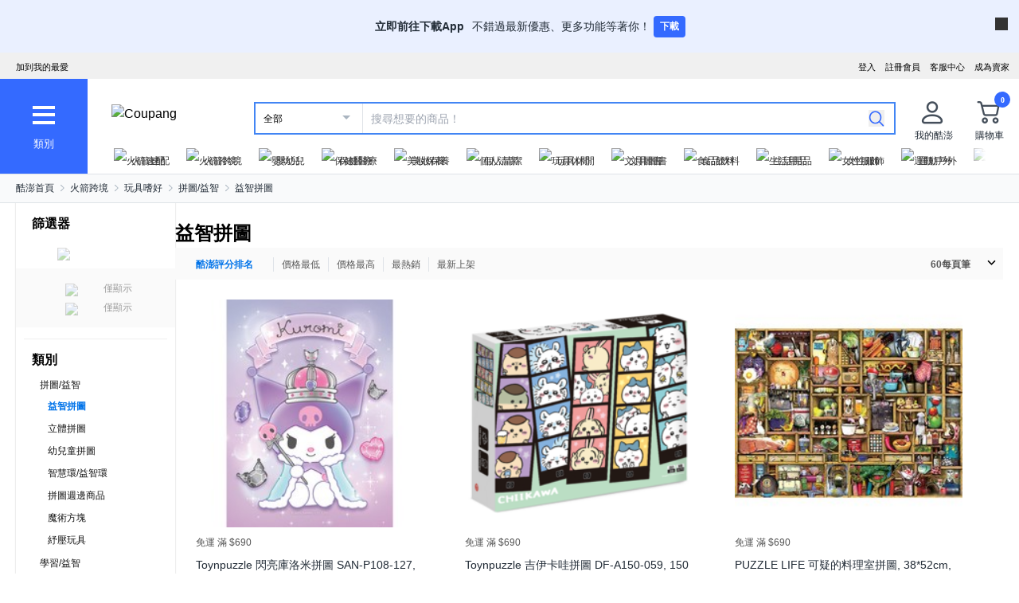

--- FILE ---
content_type: text/html; charset=utf-8
request_url: https://www.tw.coupang.com/categories/Jigsaw%20Puzzle-519645
body_size: 56866
content:
<!DOCTYPE html><html lang="zh-TW"><head><meta charSet="utf-8"/><meta name="viewport" content="width=device-width, initial-scale=1"/><meta name="viewport" content="width=device-width, initial-scale=1.0, maximum-scale=1.0, user-scalable=0"/><link rel="stylesheet" href="https://assets.coupangcdn.com/front/front-web-next/_next/static/css/e4928cdd88feb1d3.css" crossorigin="anonymous" data-precedence="next"/><link rel="stylesheet" href="https://assets.coupangcdn.com/front/front-web-next/_next/static/css/4866c133497f94ef.css" crossorigin="anonymous" data-precedence="next"/><link rel="stylesheet" href="https://assets.coupangcdn.com/front/front-web-next/_next/static/css/17b6f855bd8d90c8.css" crossorigin="anonymous" data-precedence="next"/><link rel="stylesheet" href="https://assets.coupangcdn.com/front/front-web-next/_next/static/css/c19a183cbf2d793f.css" crossorigin="anonymous" data-precedence="next"/><link rel="stylesheet" href="https://assets.coupangcdn.com/front/front-web-next/_next/static/css/05448bf11765cb24.css" crossorigin="anonymous" data-precedence="next"/><link rel="stylesheet" href="https://assets.coupangcdn.com/front/front-web-next/_next/static/css/83532452d4b58cbb.css" crossorigin="anonymous" data-precedence="next"/><link rel="stylesheet" href="https://assets.coupangcdn.com/front/front-web-next/_next/static/css/5d7c22fc8eb60009.css" crossorigin="anonymous" data-precedence="next"/><link rel="stylesheet" href="https://assets.coupangcdn.com/front/front-web-next/_next/static/css/d495ef3b53c66f00.css" crossorigin="anonymous" data-precedence="next"/><link rel="stylesheet" href="https://assets.coupangcdn.com/front/front-web-next/_next/static/css/bbe52ccec0951673.css" crossorigin="anonymous" data-precedence="next"/><link rel="stylesheet" href="https://assets.coupangcdn.com/front/front-web-next/_next/static/css/8066075c36ac2f1f.css" crossorigin="anonymous" data-precedence="next"/><link rel="stylesheet" href="https://assets.coupangcdn.com/front/front-web-next/_next/static/css/47a4d112ef89c24a.css" crossorigin="anonymous" data-precedence="next"/><link rel="stylesheet" href="https://assets.coupangcdn.com/front/front-web-next/_next/static/css/d9c56d78f60ab6ad.css" crossorigin="anonymous" data-precedence="next"/><link rel="preload" as="script" fetchPriority="low" href="https://assets.coupangcdn.com/front/front-web-next/_next/static/chunks/webpack-441aec5a9cf07e44.js" crossorigin=""/><script src="https://assets.coupangcdn.com/front/front-web-next/_next/static/chunks/d04022da-3e0468613149880c.js" async="" crossorigin=""></script><script src="https://assets.coupangcdn.com/front/front-web-next/_next/static/chunks/351-44b20eb3f1ed6b6d.js" async="" crossorigin=""></script><script src="https://assets.coupangcdn.com/front/front-web-next/_next/static/chunks/main-app-5097178f33e50ad2.js" async="" crossorigin=""></script><script src="https://assets.coupangcdn.com/front/front-web-next/_next/static/chunks/app/global-error-920e2eb2bba8ef2b.js" async="" crossorigin=""></script><script src="https://assets.coupangcdn.com/front/front-web-next/_next/static/chunks/app/not-found-bed34e4048435cb6.js" async="" crossorigin=""></script><script src="https://assets.coupangcdn.com/front/front-web-next/_next/static/chunks/1307-5272354765f2e397.js" async="" crossorigin=""></script><script src="https://assets.coupangcdn.com/front/front-web-next/_next/static/chunks/5995-46b723ae49cc212b.js" async="" crossorigin=""></script><script src="https://assets.coupangcdn.com/front/front-web-next/_next/static/chunks/8074-3dcfae1557c23bd5.js" async="" crossorigin=""></script><script src="https://assets.coupangcdn.com/front/front-web-next/_next/static/chunks/1792-724915c1697dd46e.js" async="" crossorigin=""></script><script src="https://assets.coupangcdn.com/front/front-web-next/_next/static/chunks/6659-3b61812b2cd1e38d.js" async="" crossorigin=""></script><script src="https://assets.coupangcdn.com/front/front-web-next/_next/static/chunks/2268-f13774bc8f263012.js" async="" crossorigin=""></script><script src="https://assets.coupangcdn.com/front/front-web-next/_next/static/chunks/8943-73215d1e2236c418.js" async="" crossorigin=""></script><script src="https://assets.coupangcdn.com/front/front-web-next/_next/static/chunks/5807-27714fe054304f9f.js" async="" crossorigin=""></script><script src="https://assets.coupangcdn.com/front/front-web-next/_next/static/chunks/2895-c4892a9bb2754f17.js" async="" crossorigin=""></script><script src="https://assets.coupangcdn.com/front/front-web-next/_next/static/chunks/3443-a3426a9bca49d01d.js" async="" crossorigin=""></script><script src="https://assets.coupangcdn.com/front/front-web-next/_next/static/chunks/3824-c6c73b87ed6dab59.js" async="" crossorigin=""></script><script src="https://assets.coupangcdn.com/front/front-web-next/_next/static/chunks/5186-36a7c6dda240c465.js" async="" crossorigin=""></script><script src="https://assets.coupangcdn.com/front/front-web-next/_next/static/chunks/app/plp-categories/%5Bid%5D/page-362937efb4af8b9a.js" async="" crossorigin=""></script><script src="https://assets.coupangcdn.com/front/front-web-next/_next/static/chunks/409ba913-2ab9d5eac0397374.js" async="" crossorigin=""></script><script src="https://assets.coupangcdn.com/front/front-web-next/_next/static/chunks/9779-9dca5a3dc474cb6f.js" async="" crossorigin=""></script><script src="https://assets.coupangcdn.com/front/front-web-next/_next/static/chunks/7562-f3ce3632f0adce82.js" async="" crossorigin=""></script><script src="https://assets.coupangcdn.com/front/front-web-next/_next/static/chunks/5362-c3733d079195321f.js" async="" crossorigin=""></script><script src="https://assets.coupangcdn.com/front/front-web-next/_next/static/chunks/app/plp-categories/layout-a213293448b10134.js" async="" crossorigin=""></script><meta name="format-detection" content="telephone=no, date=no, email=no, address=no"/><link rel="shortcut icon" href="https://image7.coupangcdn.com/image/coupang/favicon/favicon.ico" type="image/x-icon"/><link rel="apple-touch-icon" href="https://image10.coupangcdn.com/image/mobile/v3/web_favicon.png"/><meta http-equiv="x-dns-prefetch-control" content="on"/><link rel="dns-prefetch" href="//assets.coupang.com"/><link rel="dns-prefetch" href="//assets2.coupang.com"/><link rel="dns-prefetch" href="//assets.coupangcdn.com"/><link rel="dns-prefetch" href="//asset1.coupangcdn.com"/><link rel="dns-prefetch" href="//private.coupang.com"/><link rel="dns-prefetch" href="//img1a.coupangcdn.com"/><link rel="dns-prefetch" href="//image1.coupangcdn.com"/><link rel="dns-prefetch" href="//thumbnail1.coupangcdn.com"/><link rel="dns-prefetch" href="//static.coupangcdn.com"/><link rel="dns-prefetch" href="//www.facebook.com"/><link rel="dns-prefetch" href="//www.google.com"/><link rel="dns-prefetch" href="//www.google.co.kr"/><link rel="dns-prefetch" href="//stats.g.doubleclick.net"/><link rel="dns-prefetch" href="//connect.facebook.net"/><title>益智拼圖 - 拼圖/益智 | 酷澎</title><meta name="description" content="逛逛酷澎上的 益智拼圖 特價。您可依希望的條件別，查看各種 拼圖/益智產品。WOW會員還可享有免運優惠。"/><meta property="og:title" content="益智拼圖 - 拼圖/益智 | 酷澎"/><meta property="og:description" content="逛逛酷澎上的 益智拼圖 特價。您可依希望的條件別，查看各種 拼圖/益智產品。WOW會員還可享有免運優惠。"/><meta property="og:image" content="https://image10.coupangcdn.com/image/mobile/v3/img_fb_like.png"/><meta property="og:type" content="website"/><meta property="og:site_name" content="Coupang"/><meta property="og:locale" content="zn_TW"/><meta property="og:locale:alternate" content="en_US"/><meta property="fb:app_id" content="515215349789066"/><meta property="og:url" content="https://www.tw.coupang.com/categories/Jigsaw%20Puzzle-519645"/><link rel="canonical" href="https://www.tw.coupang.com/categories/Jigsaw%20Puzzle-519645"/><script type="application/ld+json">{"@context":"https://schema.org","@type":"BreadcrumbList","itemListElement":[{"@type":"ListItem","position":1,"name":"酷澎首頁","item":"https://www.tw.coupang.com"},[{"@type":"ListItem","position":2,"name":"火箭跨境","item":"https://www.tw.coupang.com/categories/%E7%81%AB%E7%AE%AD%E8%B7%A8%E5%A2%83-509025"},{"@type":"ListItem","position":3,"name":"玩具嗜好","item":"https://www.tw.coupang.com/categories/%E7%8E%A9%E5%85%B7%E5%97%9C%E5%A5%BD-519079"},{"@type":"ListItem","position":4,"name":"拼圖/益智","item":"https://www.tw.coupang.com/categories/%E6%8B%BC%E5%9C%96%2F%E7%9B%8A%E6%99%BA-519643"},{"@type":"ListItem","position":5,"name":"益智拼圖","item":"https://www.tw.coupang.com/categories/%E7%9B%8A%E6%99%BA%E6%8B%BC%E5%9C%96-519645"}]]}</script><script type="application/ld+json">{"@context":"https://schema.org","@type":"ItemList","itemListElement":[{"@type":"ListItem","position":1,"item":{"@type":"Product","name":"Toynpuzzle 閃亮庫洛米拼圖 SAN-P108-127, 108件, 混合色","image":["//thumbnail.coupangcdn.com/thumbnails/remote/230x230ex/image/rs_quotation_api/tcd8p58o/2f1b9ff6e2ea447a8bc1243ca143321e.jpg"],"offers":{"@type":"Offer","price":104,"priceCurrency":"TWD"},"aggregateRating":{"@type":"AggregateRating","ratingValue":4.5,"reviewCount":18},"url":"https://www.tw.coupang.com/products/Toynpuzzle-%E9%96%83%E4%BA%AE%E5%BA%AB%E6%B4%9B%E7%B1%B3%E6%8B%BC%E5%9C%96-SAN-P108-127-21007248944231?itemId=21018435072588&vendorItemId=21085576445681"}},{"@type":"ListItem","position":2,"item":{"@type":"Product","name":"Toynpuzzle 吉伊卡哇拼圖 DF-A150-059, 150片, 1盒, 混色","image":["//thumbnail.coupangcdn.com/thumbnails/remote/230x230ex/image/retail/images/2025/02/11/13/9/17bdfb5e-2667-45c3-8056-6e97a0a0df01.png"],"offers":{"@type":"Offer","price":121,"priceCurrency":"TWD"},"aggregateRating":{"@type":"AggregateRating","ratingValue":4.5,"reviewCount":19},"url":"https://www.tw.coupang.com/products/Toynpuzzle-%E5%90%89%E4%BC%8A%E5%8D%A1%E5%93%87%E6%8B%BC%E5%9C%96-DF-A150-059-21008582617296?itemId=21024878470834&vendorItemId=21091922732492"}},{"@type":"ListItem","position":3,"item":{"@type":"Product","name":"PUZZLE LIFE 可疑的料理室拼圖, 38*52cm, 500件, 1個","image":["//thumbnail.coupangcdn.com/thumbnails/remote/230x230ex/image/product/image/vendoritem/2015/12/29/3008624482/86adbda3-0840-4650-8363-fd165ca0c0d0.jpg"],"offers":{"@type":"Offer","price":260,"priceCurrency":"TWD"},"aggregateRating":{"@type":"AggregateRating","ratingValue":4.5,"reviewCount":31},"url":"https://www.tw.coupang.com/products/PUZZLE-LIFE-%E5%8F%AF%E7%96%91%E7%9A%84%E6%96%99%E7%90%86%E5%AE%A4%E6%8B%BC%E5%9C%96-21000001512486?itemId=21000006588510&vendorItemId=21003008624482"}},{"@type":"ListItem","position":4,"item":{"@type":"Product","name":"拼圖生活花店圖片拼圖 51 x 73.5 厘米 1000 件, 1000片, 1個","image":["//thumbnail.coupangcdn.com/thumbnails/remote/230x230ex/image/retail/images/77581793213181-911b27fe-6b67-462e-ae56-36b75a669402.jpg"],"offers":{"@type":"Offer","price":370,"priceCurrency":"TWD"},"aggregateRating":{"@type":"AggregateRating","ratingValue":4.5,"reviewCount":24},"url":"https://www.tw.coupang.com/products/%E6%8B%BC%E5%9C%96%E7%94%9F%E6%B4%BB%E8%8A%B1%E5%BA%97%E5%9C%96%E7%89%87%E6%8B%BC%E5%9C%96-51-x-73.5-%E5%8E%98%E7%B1%B3-1000-%E4%BB%B6-21000009358219?itemId=21000006588482&vendorItemId=21003008622724"}},{"@type":"ListItem","position":5,"item":{"@type":"Product","name":"J&K 提升專注力必備桌布拼圖, 1000件, 1個, 6","image":["//thumbnail.coupangcdn.com/thumbnails/remote/230x230ex/image/retail/images/2024/10/18/15/7/9addde9a-ccb3-44ef-b4fc-515384653f29.jpg"],"offers":{"@type":"Offer","price":1003,"priceCurrency":"TWD"},"aggregateRating":{"@type":"AggregateRating","ratingValue":5,"reviewCount":27},"url":"https://www.tw.coupang.com/products/J%26K-%E6%8F%90%E5%8D%87%E5%B0%88%E6%B3%A8%E5%8A%9B%E5%BF%85%E5%82%99%E6%A1%8C%E5%B8%83%E6%8B%BC%E5%9C%96-21008405161335?itemId=21024298801219&vendorItemId=21091314797565"}},{"@type":"ListItem","position":6,"item":{"@type":"Product","name":"PLAYFULMARIO J&K 華麗背景拼圖, 1000件, 商品5, 1個","image":["//thumbnail.coupangcdn.com/thumbnails/remote/230x230ex/image/retail/images/2024/10/17/17/6/b58d1295-e7d9-4580-aec9-59fb5a15d3c3.jpg"],"offers":{"@type":"Offer","price":999,"priceCurrency":"TWD"},"aggregateRating":{"@type":"AggregateRating","ratingValue":5,"reviewCount":52},"url":"https://www.tw.coupang.com/products/PLAYFULMARIO-J%26K-%E8%8F%AF%E9%BA%97%E8%83%8C%E6%99%AF%E6%8B%BC%E5%9C%96-21008403678066?itemId=21024293208130&vendorItemId=21091309298362"}},{"@type":"ListItem","position":7,"item":{"@type":"Product","name":"鈴芽之旅鈴芽與草太插畫拼圖組 DW500-607, 500件, 混色","image":["//thumbnail.coupangcdn.com/thumbnails/remote/230x230ex/image/rs_quotation_api/cdhlsr0q/8736a796f69943509e0273ce0805270c.jpg"],"offers":{"@type":"Offer","price":312,"priceCurrency":"TWD"},"aggregateRating":{"@type":"AggregateRating","ratingValue":5,"reviewCount":102},"url":"https://www.tw.coupang.com/products/%E9%88%B4%E8%8A%BD%E4%B9%8B%E6%97%85%E9%88%B4%E8%8A%BD%E8%88%87%E8%8D%89%E5%A4%AA%E6%8F%92%E7%95%AB%E6%8B%BC%E5%9C%96%E7%B5%84-DW500-607-21007263319733?itemId=21018505847164&vendorItemId=21085644908834"}},{"@type":"ListItem","position":8,"item":{"@type":"Product","name":"梵谷眼中的星夜拼圖 PL818, 2014片, 混色, 1盒","image":["//thumbnail.coupangcdn.com/thumbnails/remote/230x230ex/image/product/image/vendoritem/2015/12/29/3008623607/79f6e0f7-9fda-48a9-aafc-afaef3ab161b.jpg"],"offers":{"@type":"Offer","price":429,"priceCurrency":"TWD"},"aggregateRating":{"@type":"AggregateRating","ratingValue":4.5,"reviewCount":1750},"url":"https://www.tw.coupang.com/products/%E6%A2%B5%E8%B0%B7%E7%9C%BC%E4%B8%AD%E7%9A%84%E6%98%9F%E5%A4%9C%E6%8B%BC%E5%9C%96-PL818-21000001512517?itemId=21000006588843&vendorItemId=21003008623607"}},{"@type":"ListItem","position":9,"item":{"@type":"Product","name":"Add拼圖, 1000件, 櫻花凋落的那天, 1個","image":["//thumbnail.coupangcdn.com/thumbnails/remote/230x230ex/image/retail/images/2025/03/18/15/3/2cff77c6-474c-47e5-a5b8-e7a6243b6b11.jpg"],"offers":{"@type":"Offer","price":415,"priceCurrency":"TWD"},"aggregateRating":{"@type":"AggregateRating","ratingValue":5,"reviewCount":32},"url":"https://www.tw.coupang.com/products/Add%E6%8B%BC%E5%9C%96-21008658400484?itemId=21025129551592&vendorItemId=21092128701677"}},{"@type":"ListItem","position":10,"item":{"@type":"Product","name":"大元 你的名字。 夢中時光海報收藏拼圖, 500件, 混合顏色","image":["//thumbnail.coupangcdn.com/thumbnails/remote/230x230ex/image/retail/images/326760432925728-2c95651f-ee3d-46f0-a957-012f2292a1ec.jpg"],"offers":{"@type":"Offer","price":233,"priceCurrency":"TWD"},"aggregateRating":{"@type":"AggregateRating","ratingValue":4.5,"reviewCount":69},"url":"https://www.tw.coupang.com/products/%E5%A4%A7%E5%85%83-%E4%BD%A0%E7%9A%84%E5%90%8D%E5%AD%97%E3%80%82-%E5%A4%A2%E4%B8%AD%E6%99%82%E5%85%89%E6%B5%B7%E5%A0%B1%E6%94%B6%E8%97%8F%E6%8B%BC%E5%9C%96-21000204253465?itemId=21000600437431&vendorItemId=21004572580857"}}]}</script><script>
          window['__web_adapter_queue__']=[];
          window['__weblog_args__']={"pageName":"plp","domain":"plp","apiVersion":"V3","withCredential":true};
          window['__jslog_args__']={"applicationId":"plp","instanceId":"prod-internal-5675dcf554-cvvxz"};
        </script><meta name="baggage" content="BM1=Akamai-CategorizedBot(claudebot),BM2=monitor,BM3=ArtificialIntelligence(AI)Bots%3A-1%3A"/><script src="https://assets.coupangcdn.com/front/front-web-next/_next/static/chunks/polyfills-42372ed130431b0a.js" crossorigin="anonymous" noModule=""></script></head><body class="fw-overflow-x-hidden fw-font-apple-gothic" data-domain="PLP"><div hidden=""><!--$--><!--/$--></div><div class="coupang-top-banner fw-hidden s600:fw-block"></div><div id="wa-top-nudge"><img loading="lazy" class="wa-top-nudge-logo" src="//img1a.coupangcdn.com/image/dragonstone/sdp/icon/LauncherIcon.png" alt=""/><div class="wa-top-nudge-text"><strong>立即前往下載App</strong> <p>不錯過最新優惠、更多功能等著你！</p></div><button id="wa-top-nudge-button">下載<div id="wa-top-nudge-popup"><div class="wa-top-nudge-popup-inner"><div class="wa-top-nudge-popup-discount">滿額免運和更多折扣！</div><div class="wa-top-nudge-popup-qr">掃描QR Code下載APP</div><div class="fw-text-center"><img loading="lazy" alt="" class="wa-top-nudge-popup-img fw-inline-block" src="//img1a.coupangcdn.com/image/dragonstone/sdp/mweb/TWAppQrcode.png"/></div><div class="wa-top-nudge-download"><a rel="noreferrer" target="_blank" href="https://www.tw.coupang.com/landing/appstore?platform=ios" id="wa-top-nudge-ios"><img loading="lazy" src="//img1a.coupangcdn.com/image/dragonstone/sdp/mweb/app-store.png" alt="App Store"/></a><a rel="noreferrer" target="_blank" href="https://www.tw.coupang.com/landing/appstore?platform=android" id="wa-top-nudge-android"><img loading="lazy" src="//img1a.coupangcdn.com/image/dragonstone/sdp/mweb/google-play.png" alt="Google Play"/></a></div></div></div></button><div class="wa-top-nudge-close"><span id="wa-top-nudge-close-btn"></span></div></div><div id="wa-config" data-currency="$__" data-arrow-left="https://assets.coupangcdn.com/front/front-web-next/_next/static/media/arrow_left.128503b7.png" data-t="{&quot;94b7db&quot;:&quot;關閉&quot;,&quot;ff1379&quot;:&quot;無法刪除嗎？請再試一次。&quot;,&quot;52624c&quot;:&quot;最近瀏覽過的商品&quot;,&quot;7779d6&quot;:&quot;無。&quot;,&quot;2d47c8&quot;:&quot;請再試一次。&quot;,&quot;back&quot;:&quot;返回&quot;,&quot;4b8d54&quot;:&quot;搜尋&quot;,&quot;990d4f&quot;:&quot;麥克風&quot;,&quot;2bdfeb&quot;:&quot;顯示近期搜尋&quot;,&quot;c8917d&quot;:&quot;關閉近期搜尋&quot;,&quot;fd74f0&quot;:&quot;搜尋字詞&quot;,&quot;8124e8&quot;:&quot;近期&quot;,&quot;fc81e2&quot;:&quot;刪除&quot;,&quot;f3dc4f&quot;:&quot;已關閉儲存近期搜尋功能。&quot;,&quot;4bcb41&quot;:&quot;旅遊/票券&quot;,&quot;0037c7&quot;:&quot;主題館&quot;,&quot;6e50be&quot;:&quot;查看更多&quot;,&quot;a4b69f&quot;:&quot;全部&quot;}" data-search-uri="/search" data-web-domain="https://www.tw.coupang.com"></div><div id="wa-header" class="fw-font-apple-gothic  fw-bg-white s600:fw-static "><div class="fw-bg-[#f0f0f0] " id="wa-top-bar" data-user-name-masked="false" data-top-banner-logging-tc="true"><div style="max-width:1300px" class="fw-m-auto fw-w-full fw-text-[11px]"><menu class="fw-relative fw-float-right *:fw-float-right *:fw-h-[33px] *:fw-pr-[12px] *:fw-pt-[10px]"><li class="fw-hidden s600:fw-block"><a href="https://coupa.ng/cj2oQc">成為賣家</a></li><li class="cs-center fw-group fw-relative"><a href="https://mc.tw.coupang.com/ssr/desktop/contact/faq" data-log="{ id: &#x27;customer_center&#x27;}">客服中心</a><p class="fw-hidden group-hover:fw-block" style="z-index:9999"><a href="https://mc.tw.coupang.com/ssr/desktop/contact/faq" data-log="{ id:&#x27;customer_center_1&#x27; }">常見問題</a><a href="https://mc.tw.coupang.com/ssr/desktop/contact/inquiry" data-log="{ id:&#x27;customer_center_3&#x27; }">1:1 聊天諮詢</a><a href="https://mc.tw.coupang.com/ssr/desktop/contact/voc" data-log="{ id:&#x27;customer_center_2&#x27; }">客戶心聲</a><a href="https://www.tw.coupang.com/article/returns-policy" data-log="{ id:&#x27;customer_center_4&#x27; }">取消/退貨說明</a></p></li><li><a href="https://member.tw.coupang.com/login/memberJoinFrm.pang" title="註冊會員">註冊會員</a></li><li><a href="https://member.tw.coupang.com/login/login.pang?rtnUrl=https%3A%2F%2Fwww.tw.coupang.com%2Fnp%2Fpost%2Flogin%3Fr%3Dhttp%253A%252F%252Fwww.tw.coupang.com%252Fcategories%252FJigsaw%252520Puzzle-519645" title="登入">登入</a></li></menu><menu id="subscribeHeader" class="fw-hidden s600:fw-block"><li class="new-header"><a id="wa-bookmark" data-msg="按下Command+D鍵即可將酷澎網頁新增至我的最愛。" class="bookmark" data-log="{ id: &quot;add_to_favorites&quot; }">加到我的最愛</a></li></menu><div class="fw-invisible fw-clear-both fw-h-[0px]">.</div></div></div><div><select id="wa-category-select" name="component" class="searchCategories search_category_filter fw-hidden"><option value="" data-text="全部">全部</option></select><div style="max-width:1300px" class="fw-mx-auto fw-flex fw-w-full fw-items-center fw-pr-[5px] max-s1024:rlux:fw-bg-[#131516]"><div id="wa-category" class="fw-relative fw-flex fw-h-[48px] fw-w-[48px] fw-cursor-pointer fw-flex-col fw-items-center fw-justify-center fw-bg-[#346aff] rlux:fw-bg-[#131516] s1024:fw-h-[119px] s1024:fw-w-[110px]"><div class="fw-flex fw-h-[24px] fw-w-[24px] fw-flex-col fw-items-center fw-justify-around s1024:fw-h-[28px] s1024:fw-w-[28px]"><div class="fw-h-[1px] fw-w-full fw-bg-white s1024:fw-h-[4px]"></div><div class="fw-h-[1px] fw-w-full fw-bg-white s1024:fw-h-[4px]"></div><div class="fw-h-[1px] fw-w-full fw-bg-white s1024:fw-h-[4px]"></div></div><div class="fw-mt-[15px] fw-hidden fw-text-center fw-text-[13px] fw-font-normal fw-leading-none fw-text-white s1024:fw-block">類別</div><div class="category-layer" id="wa-pc-category" data-icons="https://assets.coupangcdn.com/front/front-web-next/_next/static/media/icons.03b3790b.png" style="z-index:9999"><div class="fw-hidden">購物</div><div id="wa-language" class="fw-border-b fw-border-[#DFE3E8] fw-px-[20px] fw-py-[16px]"><h4 class="fw-bold fw-mb-[16px] fw-font-apple-gothic fw-text-[14px] fw-leading-[17px] fw-text-[#212B36]">語言</h4><div class="wa-language-select__radios fw-flex fw-flex-col fw-gap-[12px]"><div class="wa-radio-container"><label><span class="wa-radio-label "><input type="radio" name="accept-language" value="en-US"/></span><span style="margin-top:2px">English</span></label></div><div class="wa-radio-container"><label><span class="wa-radio-label "><input type="radio" name="accept-language" value="zh-TW"/></span><span style="margin-top:2px">繁體中文(台灣)</span></label></div></div></div><ul class="menu shopping-menu-list fd"></ul><div class="fw-hidden">票券</div><ul class="menu ticket-menu-list fd"></ul><div class="fw-hidden">主題館</div><ul class="menu theme-menu-list menu-divider fd fw-hidden"></ul><ul class="menu ingress-menu-list fd"><li class="ingress-point"><a href="https://coupa.ng/cj2oQc" data-el="seller_signup" data-text="加入酷澎商城">加入酷澎商城</a></li></ul><div id="wa-app-links" class="fw-bg-[#F1F4F6] fw-pt-[8px]"><div class="fw-flex fw-flex-col fw-justify-around fw-gap-[12px] fw-bg-white fw-py-[12px] fw-pl-[20px]"><div class="fw-cursor-default"><img loading="lazy" src="https://assets.coupangcdn.com/front/front-web-next/_next/static/media/launch-icon.f4f7f452.png" width="26" height="26" alt="" class="fw-inline-block"/> <!-- -->下載酷澎APP</div><div><a href="https://www.tw.coupang.com/landing/appstore?platform=ios"><img loading="lazy" src="https://assets.coupangcdn.com/front/front-web-next/_next/static/media/app-store.26648395.png" width="93" height="30" alt=""/></a></div><div><a href="https://www.tw.coupang.com/landing/appstore?platform=android"><img loading="lazy" src="https://assets.coupangcdn.com/front/front-web-next/_next/static/media/google-play.08cdd5c1.png" width="106" height="30" alt=""/></a></div></div></div><div class="loader-wrapper"><span class="loader"></span></div></div><div class="fw-absolute fw-left-0 fw-top-[114px] fw-z-10 fw-hidden fw-w-[220px] fw-overflow-auto fw-bg-white fw-shadow-md" id="wa-mobile-category" style="z-index:9999"><div id="wa-mobile-category-language"></div><div id="wa-category-list-wrap"></div><div id="wa-mobile-category-app-links"></div><div class="loader-wrapper"><span class="loader"></span></div></div></div><div class="fw-flex fw-flex-1 fw-flex-col max-s1024:fw-h-[48px]"><div class="fw-ml-[16px] fw-flex fw-items-center fw-justify-between max-s1024:fw-h-[48px] s1024:fw-ml-[30px] s1024:fw-mt-[20px]"><a href="https://www.tw.coupang.com" class="fw-mr-[25px] fw-inline-block fw-flex-none" data-log="{ id: &#x27;coupang_header_logo_click&#x27; }"><img loading="lazy" class="fw-h-[23px] fw-w-[101px] s1024:fw-h-[36px] s1024:fw-w-[154px]" src="//image7.coupangcdn.com/image/coupang/common/logo_coupang_w350.png" alt="Coupang"/></a><form id="wa-search-form" class="product-search search-form fw-flex fw-flex-1 fw-items-center fw-border-0 fw-hidden s1024:fw-flex fw-border-2 rlux:fw-border-bluegray-1000" action="/search"><div class="select--category fw-w-[90px] s500:fw-w-[135px]"><span class="select--category--button"></span><a class="select--category__current rlux:fw-text-bluegray-800" id="currentCategoryText">全部</a></div><div class="header-searchForm fw-relative fw-flex-1"><input type="text" maxLength="49" placeholder="搜尋想要的商品！" class="headerSearchKeyword coupang-search fw-h-full fw-w-full fw-bg-white fw-indent-[10px] fw-text-[14px] fw-outline-none rlux:fw-text-bluegray-1000 rlux:placeholder:fw-text-bluegray-800" title="酷澎商品搜尋" autoComplete="off" name="q" value=""/><input type="hidden" name="traceId"/><div class="headerPopupWords popularity-words" style="z-index:9999"><div class="autocomplete_wrap"></div><div class="history-btns"><span class="delete-all-kwdhistory del-button">全部刪除</span><span class="history-on-off on">關閉近期搜尋</span></div></div></div><a class="speech-mic fw-mr-[12px] fw-hidden fw-flex-none fw-cursor-pointer"></a><button type="submit" class="headerSearchBtn fw-mr-[12px] fw-inline-block fw-flex-none" title="搜尋"><img loading="lazy" alt="" width="20" height="21" src="https://assets.coupangcdn.com/front/front-web-next/_next/static/media/search.85cd3dbf.png"/></button><input type="hidden" name="channel" value="user"/></form><ul class="icon-menus fw-flex"><li class="my-coupang fw-group fw-relative fw-mx-[24px] fw-flex fw-items-center"><a id="wa-mycoupang-link" href="https://mc.tw.coupang.com/ssr/desktop/order/list" data-log="{ id: &#x27;mycoupang&#x27;}"><img loading="lazy" alt="" class="fw-h-[36px] fw-w-[36px] s1024:fw-h-[44px] s1024:fw-w-[44px]" src="https://assets.coupangcdn.com/front/front-web-next/_next/static/media/person.07e45e52.png"/><div class="fw-hidden fw-text-center s1024:fw-block">我的酷澎</div></a><p class="my-coupang-menu fw-top-[29px] fw-hidden group-hover:fw-block s1024:fw-top-[52px]" style="z-index:9999"><span class="wrapper"><i class="arrow"></i><a href="https://mc.tw.coupang.com/ssr/desktop/order/list" data-log="{ id: &#x27;mycoupang_1&#x27;}">訂單列表</a><a href="https://mc.tw.coupang.com/ssr/desktop/cancel-return-exchange/list" data-log="{ id: &#x27;mycoupang_2&#x27;}">取消／退貨</a></span></p></li><li class="cart w-mr-0 fw-relative fw-flex s1024:fw-mr-[10px]" id="wa-cart-menu"><a id="wa-cart-link" href="//cart.tw.coupang.com/cart" data-log="{ id: &#x27;cart&#x27; }" data-callcartcountwebapi="A"><img loading="lazy" src="https://assets.coupangcdn.com/front/front-web-next/_next/static/media/cart.ccef8f9e.png" class="fw-h-[36px] fw-w-[36px] s1024:fw-h-[44px] s1024:fw-w-[44px]" alt=""/><em id="headerCartCount" class="fw-right-[-4px] fw-top-[-4px]"></em><div class="fw-hidden fw-text-center s1024:fw-block">購物車</div></a><div class="fw-top-[29px] fw-hidden s1024:fw-top-[52px]" style="z-index:9999" id="wa-cart-preview"><span class="wrapper"><i class="arrow"></i><div id="wa-cart-content"><div class="loader-wrapper"><span class="loader"></span></div></div><div id="wa-cart-empty"><ul><li class="empty-cart">您的購物車中尚無任何商品。</li></ul></div><a href="//cart.tw.coupang.com/cart" id="wa-cart-btn"><span><span>查看所有購物車</span><i class="blue-arrow"></i></span></a></span></div></li></ul></div><div class="fw-mt-[8px] fw-hidden fw-items-center fw-justify-between s1024:fw-flex"><div id="quick-category-pc" class=" gnb-menu-container fw-hidden fw-pl-[20px] s600:fw-block"><a class="gnb-menu-btn gnb-menu-btn-left" tabindex="0"><span></span></a><div class="fw-w-0"><ul class="gnb-menu-scroll"><li class="gnb-menu-item"><a href="https://www.tw.coupang.com/categories/%E7%81%AB%E7%AE%AD%E9%80%9F%E9%85%8D-521985" class="" data-log="{ id:&#x27;gnb_menu_item_GNB_V2&#x27;, param:{sectionId:&#x27;rocketdelivery&#x27;} }"><img loading="lazy" class="gnb-menu-item__icon" alt="火箭速配" src="https://img1a.coupangcdn.com/image/coupang/home/icons/rocket_icon@3x.png"/><span>火箭速配</span></a></li><li class="gnb-menu-item"><a href="https://www.tw.coupang.com/categories/%E7%81%AB%E7%AE%AD%E8%B7%A8%E5%A2%83-509025" class="" data-log="{ id:&#x27;gnb_menu_item_GNB_V2&#x27;, param:{sectionId:&#x27;coupangglobal&#x27;} }"><img loading="lazy" class="gnb-menu-item__icon" alt="火箭跨境" src="https://img1a.coupangcdn.com/image/coupang/home/icons/rocket_oversea_tw_tipless.png"/><span>火箭跨境</span></a></li><li class="gnb-menu-item"><a href="https://www.tw.coupang.com/categories/%E5%AC%B0%E5%B9%BC%E5%85%92-542833" class="" data-log="{ id:&#x27;gnb_menu_item_GNB_V2&#x27;, param:{sectionId:&#x27;BABY&#x27;} }"><img loading="lazy" class="gnb-menu-item__icon" alt="嬰幼兒" src="https://img1a.coupangcdn.com/image/coupang/home/icons/dawn-1424-baby1x.png"/><span>嬰幼兒</span></a></li><li class="gnb-menu-item"><a href="https://www.tw.coupang.com/categories/%E4%BF%9D%E5%81%A5%E9%86%AB%E7%99%82-541994" class="" data-log="{ id:&#x27;gnb_menu_item_GNB_V2&#x27;, param:{sectionId:&#x27;HEALTH&#x27;} }"><img loading="lazy" class="gnb-menu-item__icon" alt="保健醫療" src="https://img1a.coupangcdn.com/image/coupang/home/icons/dawn-1424-healthfood1x.png"/><span>保健醫療</span></a></li><li class="gnb-menu-item"><a href="https://www.tw.coupang.com/categories/%E7%BE%8E%E5%A6%9D%E4%BF%9D%E9%A4%8A-542530" class="" data-log="{ id:&#x27;gnb_menu_item_GNB_V2&#x27;, param:{sectionId:&#x27;BEAUTY&#x27;} }"><img loading="lazy" class="gnb-menu-item__icon" alt="美妝保養" src="https://img1a.coupangcdn.com/image/coupang/home/icons/dawn-1424-beauty1x.png"/><span>美妝保養</span></a></li><li class="gnb-menu-item"><a href="https://www.tw.coupang.com/categories/%E5%80%8B%E4%BA%BA%E6%B8%85%E6%BD%94-556211" class="" data-log="{ id:&#x27;gnb_menu_item_GNB_V2&#x27;, param:{sectionId:&#x27;PERSONAL_CARE&#x27;} }"><img loading="lazy" class="gnb-menu-item__icon" alt="個人清潔" src="https://img1a.coupangcdn.com/image/coupang/home/icons/dawn-1424-clean1x.png"/><span>個人清潔</span></a></li><li class="gnb-menu-item"><a href="https://www.tw.coupang.com/categories/%E7%8E%A9%E5%85%B7%E4%BC%91%E9%96%92-550280" class="" data-log="{ id:&#x27;gnb_menu_item_GNB_V2&#x27;, param:{sectionId:&#x27;TOYS&#x27;} }"><img loading="lazy" class="gnb-menu-item__icon" alt="玩具休閒" src="https://img1a.coupangcdn.com/image/coupang/home/icons/dawn-1424-toy1x.png"/><span>玩具休閒</span></a></li><li class="gnb-menu-item"><a href="https://www.tw.coupang.com/categories/%E6%96%87%E5%85%B7%E5%9C%96%E6%9B%B8-548750" class="" data-log="{ id:&#x27;gnb_menu_item_GNB_V2&#x27;, param:{sectionId:&#x27;STATIONARY&#x27;} }"><img loading="lazy" class="gnb-menu-item__icon" alt="文具圖書" src="https://img1a.coupangcdn.com/image/coupang/home/icons/dawn-1424-pencils1x.png"/><span>文具圖書</span></a></li><li class="gnb-menu-item"><a href="https://www.tw.coupang.com/categories/%E9%A3%9F%E5%93%81%E9%A3%B2%E6%96%99-541149" class="" data-log="{ id:&#x27;gnb_menu_item_GNB_V2&#x27;, param:{sectionId:&#x27;FOOD&#x27;} }"><img loading="lazy" class="gnb-menu-item__icon" alt="食品飲料" src="https://img1a.coupangcdn.com/image/component_52_asset/component_52_asset_51199702-7be7-482e-8581-92fc7573cf55.png"/><span>食品飲料</span></a></li><li class="gnb-menu-item"><a href="https://www.tw.coupang.com/categories/%E7%94%9F%E6%B4%BB%E7%94%A8%E5%93%81-545044" class="" data-log="{ id:&#x27;gnb_menu_item_GNB_V2&#x27;, param:{sectionId:&#x27;HOUSEHOLD_GOODS&#x27;} }"><img loading="lazy" class="gnb-menu-item__icon" alt="生活用品" src="https://img1a.coupangcdn.com/image/component_52_asset/component_52_asset_aa79f1a1-9e49-4f52-95bc-bc027afa528f.png"/><span>生活用品</span></a></li><li class="gnb-menu-item"><a href="https://www.tw.coupang.com/categories/%E5%A5%B3%E6%80%A7%E6%9C%8D%E9%A3%BE-547117" class="" data-log="{ id:&#x27;gnb_menu_item_GNB_V2&#x27;, param:{sectionId:&#x27;FASHION&#x27;} }"><img loading="lazy" class="gnb-menu-item__icon" alt="女性服飾" src="https://img1a.coupangcdn.com/image/component_52_asset/component_52_asset_e4958bff-804a-4b3b-bb9e-4a0ef2a1a735.png"/><span>女性服飾</span></a></li><li class="gnb-menu-item"><a href="https://www.tw.coupang.com/categories/%E9%81%8B%E5%8B%95%E6%88%B6%E5%A4%96-547412" class="" data-log="{ id:&#x27;gnb_menu_item_GNB_V2&#x27;, param:{sectionId:&#x27;SPORTS_OUTDOORS&#x27;} }"><img loading="lazy" class="gnb-menu-item__icon" alt="運動戶外" src="https://img1a.coupangcdn.com/image/component_52_asset/component_52_asset_d61caa03-324b-4210-9f03-389069097c06.png"/><span>運動戶外</span></a></li><li class="gnb-menu-item"><a href="https://www.tw.coupang.com/categories/%E6%95%B8%E4%BD%8D%E5%AE%B6%E9%9B%BB-549477" class="" data-log="{ id:&#x27;gnb_menu_item_GNB_V2&#x27;, param:{sectionId:&#x27;ELECTRICS&#x27;} }"><img loading="lazy" class="gnb-menu-item__icon" alt="數位家電" src="https://img1a.coupangcdn.com/image/coupang/home/icons/dawn-1424-electri1x.png"/><span>數位家電</span></a></li><li class="gnb-menu-item"><a href="https://www.tw.coupang.com/categories/%E5%BB%9A%E6%88%BF%E7%94%A8%E5%93%81-544319" class="" data-log="{ id:&#x27;gnb_menu_item_GNB_V2&#x27;, param:{sectionId:&#x27;KITCHEN&#x27;} }"><img loading="lazy" class="gnb-menu-item__icon" alt="廚房用品" src="https://img1a.coupangcdn.com/image/component_52_asset/component_52_asset_f9ad05ff-0dcd-42e8-b60b-d90bbbcc720f.png"/><span>廚房用品</span></a></li><li class="gnb-menu-item"><a href="https://www.tw.coupang.com/categories/%E5%AE%A4%E5%85%A7%E5%AE%B6%E5%B1%85-546254" class="" data-log="{ id:&#x27;gnb_menu_item_GNB_V2&#x27;, param:{sectionId:&#x27;HOME_INTERIOR&#x27;} }"><img loading="lazy" class="gnb-menu-item__icon" alt="室內家居" src="https://img1a.coupangcdn.com/image/coupang/home/icons/dawn-1424-home1x.png"/><span>室內家居</span></a></li><li class="gnb-menu-item"><a href="https://www.tw.coupang.com/categories/%E5%AF%B5%E7%89%A9-551363" class="" data-log="{ id:&#x27;gnb_menu_item_GNB_V2&#x27;, param:{sectionId:&#x27;PETS&#x27;} }"><img loading="lazy" class="gnb-menu-item__icon" alt="寵物" src="https://img1a.coupangcdn.com/image/coupang/home/icons/dawn-1424-puppy1x.png"/><span>寵物</span></a></li><li class="gnb-menu-item"><a href="https://coupa.ng/cj2oQD" class="" data-log="{ id:&#x27;gnb_menu_item_GNB_V2&#x27;, param:{sectionId:&#x27;SELL_ON_COUPANG&#x27;} }"><img loading="lazy" class="gnb-menu-item__icon" alt="加入酷澎商城" src="https://image.coupangcdn.com/image/coupang/home/icons/web/tw/web_gnd_sellershop_v1.png"/><span>加入酷澎商城</span><i class="in " data-new-tag-exposure-mills="0"></i></a></li></ul></div><a class="gnb-menu-btn gnb-menu-btn-right gnb-menu-btn-active" tabindex="0"><span></span></a></div></div></div></div><div class="fw-block fw-border-b-[1px] fw-border-t-[1px] fw-border-[#C4CDD5] fw-p-[10px] s1024:fw-hidden"><form id="wa-search-form-tablet" class="product-search search-form fw-flex fw-flex-1 fw-items-center fw-border-0  fw-border-2 rlux:fw-border-bluegray-1000" action="/search"><div class="select--category fw-w-[90px] s500:fw-w-[135px]"><span class="select--category--button"></span><a class="select--category__current rlux:fw-text-bluegray-800" id="currentCategoryText">全部</a></div><div class="header-searchForm fw-relative fw-flex-1"><input type="text" maxLength="49" placeholder="搜尋想要的商品！" class="headerSearchKeyword coupang-search fw-h-full fw-w-full fw-bg-white fw-indent-[10px] fw-text-[14px] fw-outline-none rlux:fw-text-bluegray-1000 rlux:placeholder:fw-text-bluegray-800" title="酷澎商品搜尋" autoComplete="off" name="q" value=""/><input type="hidden" name="traceId"/><div class="headerPopupWords popularity-words" style="z-index:9999"><div class="autocomplete_wrap"></div><div class="history-btns"><span class="delete-all-kwdhistory del-button">全部刪除</span><span class="history-on-off on">關閉近期搜尋</span></div></div></div><a class="speech-mic fw-mr-[12px] fw-hidden fw-flex-none fw-cursor-pointer"></a><button type="submit" class="headerSearchBtn fw-mr-[12px] fw-inline-block fw-flex-none" title="搜尋"><img loading="lazy" alt="" width="20" height="21" src="https://assets.coupangcdn.com/front/front-web-next/_next/static/media/search.85cd3dbf.png"/></button><input type="hidden" name="channel" value="user"/></form></div><div class="fw-mt-[8px] fw-hidden fw-items-center fw-justify-between s768:fw-flex s1024:fw-hidden"><div id="quick-category-tablet" class=" gnb-menu-container fw-hidden fw-pl-[20px] s600:fw-block"><a class="gnb-menu-btn gnb-menu-btn-left" tabindex="0"><span></span></a><div class="fw-w-0"><ul class="gnb-menu-scroll"><li class="gnb-menu-item"><a href="https://www.tw.coupang.com/categories/%E7%81%AB%E7%AE%AD%E9%80%9F%E9%85%8D-521985" class="" data-log="{ id:&#x27;gnb_menu_item_GNB_V2&#x27;, param:{sectionId:&#x27;rocketdelivery&#x27;} }"><img loading="lazy" class="gnb-menu-item__icon" alt="火箭速配" src="https://img1a.coupangcdn.com/image/coupang/home/icons/rocket_icon@3x.png"/><span>火箭速配</span></a></li><li class="gnb-menu-item"><a href="https://www.tw.coupang.com/categories/%E7%81%AB%E7%AE%AD%E8%B7%A8%E5%A2%83-509025" class="" data-log="{ id:&#x27;gnb_menu_item_GNB_V2&#x27;, param:{sectionId:&#x27;coupangglobal&#x27;} }"><img loading="lazy" class="gnb-menu-item__icon" alt="火箭跨境" src="https://img1a.coupangcdn.com/image/coupang/home/icons/rocket_oversea_tw_tipless.png"/><span>火箭跨境</span></a></li><li class="gnb-menu-item"><a href="https://www.tw.coupang.com/categories/%E5%AC%B0%E5%B9%BC%E5%85%92-542833" class="" data-log="{ id:&#x27;gnb_menu_item_GNB_V2&#x27;, param:{sectionId:&#x27;BABY&#x27;} }"><img loading="lazy" class="gnb-menu-item__icon" alt="嬰幼兒" src="https://img1a.coupangcdn.com/image/coupang/home/icons/dawn-1424-baby1x.png"/><span>嬰幼兒</span></a></li><li class="gnb-menu-item"><a href="https://www.tw.coupang.com/categories/%E4%BF%9D%E5%81%A5%E9%86%AB%E7%99%82-541994" class="" data-log="{ id:&#x27;gnb_menu_item_GNB_V2&#x27;, param:{sectionId:&#x27;HEALTH&#x27;} }"><img loading="lazy" class="gnb-menu-item__icon" alt="保健醫療" src="https://img1a.coupangcdn.com/image/coupang/home/icons/dawn-1424-healthfood1x.png"/><span>保健醫療</span></a></li><li class="gnb-menu-item"><a href="https://www.tw.coupang.com/categories/%E7%BE%8E%E5%A6%9D%E4%BF%9D%E9%A4%8A-542530" class="" data-log="{ id:&#x27;gnb_menu_item_GNB_V2&#x27;, param:{sectionId:&#x27;BEAUTY&#x27;} }"><img loading="lazy" class="gnb-menu-item__icon" alt="美妝保養" src="https://img1a.coupangcdn.com/image/coupang/home/icons/dawn-1424-beauty1x.png"/><span>美妝保養</span></a></li><li class="gnb-menu-item"><a href="https://www.tw.coupang.com/categories/%E5%80%8B%E4%BA%BA%E6%B8%85%E6%BD%94-556211" class="" data-log="{ id:&#x27;gnb_menu_item_GNB_V2&#x27;, param:{sectionId:&#x27;PERSONAL_CARE&#x27;} }"><img loading="lazy" class="gnb-menu-item__icon" alt="個人清潔" src="https://img1a.coupangcdn.com/image/coupang/home/icons/dawn-1424-clean1x.png"/><span>個人清潔</span></a></li><li class="gnb-menu-item"><a href="https://www.tw.coupang.com/categories/%E7%8E%A9%E5%85%B7%E4%BC%91%E9%96%92-550280" class="" data-log="{ id:&#x27;gnb_menu_item_GNB_V2&#x27;, param:{sectionId:&#x27;TOYS&#x27;} }"><img loading="lazy" class="gnb-menu-item__icon" alt="玩具休閒" src="https://img1a.coupangcdn.com/image/coupang/home/icons/dawn-1424-toy1x.png"/><span>玩具休閒</span></a></li><li class="gnb-menu-item"><a href="https://www.tw.coupang.com/categories/%E6%96%87%E5%85%B7%E5%9C%96%E6%9B%B8-548750" class="" data-log="{ id:&#x27;gnb_menu_item_GNB_V2&#x27;, param:{sectionId:&#x27;STATIONARY&#x27;} }"><img loading="lazy" class="gnb-menu-item__icon" alt="文具圖書" src="https://img1a.coupangcdn.com/image/coupang/home/icons/dawn-1424-pencils1x.png"/><span>文具圖書</span></a></li><li class="gnb-menu-item"><a href="https://www.tw.coupang.com/categories/%E9%A3%9F%E5%93%81%E9%A3%B2%E6%96%99-541149" class="" data-log="{ id:&#x27;gnb_menu_item_GNB_V2&#x27;, param:{sectionId:&#x27;FOOD&#x27;} }"><img loading="lazy" class="gnb-menu-item__icon" alt="食品飲料" src="https://img1a.coupangcdn.com/image/component_52_asset/component_52_asset_51199702-7be7-482e-8581-92fc7573cf55.png"/><span>食品飲料</span></a></li><li class="gnb-menu-item"><a href="https://www.tw.coupang.com/categories/%E7%94%9F%E6%B4%BB%E7%94%A8%E5%93%81-545044" class="" data-log="{ id:&#x27;gnb_menu_item_GNB_V2&#x27;, param:{sectionId:&#x27;HOUSEHOLD_GOODS&#x27;} }"><img loading="lazy" class="gnb-menu-item__icon" alt="生活用品" src="https://img1a.coupangcdn.com/image/component_52_asset/component_52_asset_aa79f1a1-9e49-4f52-95bc-bc027afa528f.png"/><span>生活用品</span></a></li><li class="gnb-menu-item"><a href="https://www.tw.coupang.com/categories/%E5%A5%B3%E6%80%A7%E6%9C%8D%E9%A3%BE-547117" class="" data-log="{ id:&#x27;gnb_menu_item_GNB_V2&#x27;, param:{sectionId:&#x27;FASHION&#x27;} }"><img loading="lazy" class="gnb-menu-item__icon" alt="女性服飾" src="https://img1a.coupangcdn.com/image/component_52_asset/component_52_asset_e4958bff-804a-4b3b-bb9e-4a0ef2a1a735.png"/><span>女性服飾</span></a></li><li class="gnb-menu-item"><a href="https://www.tw.coupang.com/categories/%E9%81%8B%E5%8B%95%E6%88%B6%E5%A4%96-547412" class="" data-log="{ id:&#x27;gnb_menu_item_GNB_V2&#x27;, param:{sectionId:&#x27;SPORTS_OUTDOORS&#x27;} }"><img loading="lazy" class="gnb-menu-item__icon" alt="運動戶外" src="https://img1a.coupangcdn.com/image/component_52_asset/component_52_asset_d61caa03-324b-4210-9f03-389069097c06.png"/><span>運動戶外</span></a></li><li class="gnb-menu-item"><a href="https://www.tw.coupang.com/categories/%E6%95%B8%E4%BD%8D%E5%AE%B6%E9%9B%BB-549477" class="" data-log="{ id:&#x27;gnb_menu_item_GNB_V2&#x27;, param:{sectionId:&#x27;ELECTRICS&#x27;} }"><img loading="lazy" class="gnb-menu-item__icon" alt="數位家電" src="https://img1a.coupangcdn.com/image/coupang/home/icons/dawn-1424-electri1x.png"/><span>數位家電</span></a></li><li class="gnb-menu-item"><a href="https://www.tw.coupang.com/categories/%E5%BB%9A%E6%88%BF%E7%94%A8%E5%93%81-544319" class="" data-log="{ id:&#x27;gnb_menu_item_GNB_V2&#x27;, param:{sectionId:&#x27;KITCHEN&#x27;} }"><img loading="lazy" class="gnb-menu-item__icon" alt="廚房用品" src="https://img1a.coupangcdn.com/image/component_52_asset/component_52_asset_f9ad05ff-0dcd-42e8-b60b-d90bbbcc720f.png"/><span>廚房用品</span></a></li><li class="gnb-menu-item"><a href="https://www.tw.coupang.com/categories/%E5%AE%A4%E5%85%A7%E5%AE%B6%E5%B1%85-546254" class="" data-log="{ id:&#x27;gnb_menu_item_GNB_V2&#x27;, param:{sectionId:&#x27;HOME_INTERIOR&#x27;} }"><img loading="lazy" class="gnb-menu-item__icon" alt="室內家居" src="https://img1a.coupangcdn.com/image/coupang/home/icons/dawn-1424-home1x.png"/><span>室內家居</span></a></li><li class="gnb-menu-item"><a href="https://www.tw.coupang.com/categories/%E5%AF%B5%E7%89%A9-551363" class="" data-log="{ id:&#x27;gnb_menu_item_GNB_V2&#x27;, param:{sectionId:&#x27;PETS&#x27;} }"><img loading="lazy" class="gnb-menu-item__icon" alt="寵物" src="https://img1a.coupangcdn.com/image/coupang/home/icons/dawn-1424-puppy1x.png"/><span>寵物</span></a></li><li class="gnb-menu-item"><a href="https://coupa.ng/cj2oQD" class="" data-log="{ id:&#x27;gnb_menu_item_GNB_V2&#x27;, param:{sectionId:&#x27;SELL_ON_COUPANG&#x27;} }"><img loading="lazy" class="gnb-menu-item__icon" alt="加入酷澎商城" src="https://image.coupangcdn.com/image/coupang/home/icons/web/tw/web_gnd_sellershop_v1.png"/><span>加入酷澎商城</span><i class="in " data-new-tag-exposure-mills="0"></i></a></li></ul></div><a class="gnb-menu-btn gnb-menu-btn-right gnb-menu-btn-active" tabindex="0"><span></span></a></div></div></div></div><div id="wa-banners"></div><section id="contents" class="fw-w-full"><div class="category-info"><div class="category-info-content"><div class="category-info-result"><ul><li><a href="/">酷澎首頁<svg class="category-info-arrow-icon" width="12" height="13" viewBox="0 0 12 13" fill="none" xmlns="http://www.w3.org/2000/svg"><path d="M3.8859 2.15732C4.0606 1.9717 4.34367 1.94925 4.54434 2.09575L4.59268 2.1359L8.84268 6.1359C9.03746 6.31922 9.05137 6.61975 8.88442 6.81982L8.84268 6.8641L4.59268 10.8641C4.3916 11.0534 4.07516 11.0438 3.8859 10.8427C3.7112 10.6571 3.70593 10.3732 3.86432 10.1817L3.90732 10.1359L7.77 6.50001L3.90732 2.8641C3.7217 2.6894 3.69925 2.40634 3.84575 2.20566L3.8859 2.15732Z" fill="#AAB5C0"></path></svg></a></li><li><a href="/categories/%E7%81%AB%E7%AE%AD%E8%B7%A8%E5%A2%83-509025" data-name="breadcrumb">火箭跨境<svg class="category-info-arrow-icon" width="12" height="13" viewBox="0 0 12 13" fill="none" xmlns="http://www.w3.org/2000/svg"><path d="M3.8859 2.15732C4.0606 1.9717 4.34367 1.94925 4.54434 2.09575L4.59268 2.1359L8.84268 6.1359C9.03746 6.31922 9.05137 6.61975 8.88442 6.81982L8.84268 6.8641L4.59268 10.8641C4.3916 11.0534 4.07516 11.0438 3.8859 10.8427C3.7112 10.6571 3.70593 10.3732 3.86432 10.1817L3.90732 10.1359L7.77 6.50001L3.90732 2.8641C3.7217 2.6894 3.69925 2.40634 3.84575 2.20566L3.8859 2.15732Z" fill="#AAB5C0"></path></svg></a></li><li><a href="/categories/%E7%8E%A9%E5%85%B7%E5%97%9C%E5%A5%BD-519079" data-name="breadcrumb">玩具嗜好<svg class="category-info-arrow-icon" width="12" height="13" viewBox="0 0 12 13" fill="none" xmlns="http://www.w3.org/2000/svg"><path d="M3.8859 2.15732C4.0606 1.9717 4.34367 1.94925 4.54434 2.09575L4.59268 2.1359L8.84268 6.1359C9.03746 6.31922 9.05137 6.61975 8.88442 6.81982L8.84268 6.8641L4.59268 10.8641C4.3916 11.0534 4.07516 11.0438 3.8859 10.8427C3.7112 10.6571 3.70593 10.3732 3.86432 10.1817L3.90732 10.1359L7.77 6.50001L3.90732 2.8641C3.7217 2.6894 3.69925 2.40634 3.84575 2.20566L3.8859 2.15732Z" fill="#AAB5C0"></path></svg></a></li><li><a href="/categories/%E6%8B%BC%E5%9C%96%2F%E7%9B%8A%E6%99%BA-519643" data-name="breadcrumb">拼圖/益智<svg class="category-info-arrow-icon" width="12" height="13" viewBox="0 0 12 13" fill="none" xmlns="http://www.w3.org/2000/svg"><path d="M3.8859 2.15732C4.0606 1.9717 4.34367 1.94925 4.54434 2.09575L4.59268 2.1359L8.84268 6.1359C9.03746 6.31922 9.05137 6.61975 8.88442 6.81982L8.84268 6.8641L4.59268 10.8641C4.3916 11.0534 4.07516 11.0438 3.8859 10.8427C3.7112 10.6571 3.70593 10.3732 3.86432 10.1817L3.90732 10.1359L7.77 6.50001L3.90732 2.8641C3.7217 2.6894 3.69925 2.40634 3.84575 2.20566L3.8859 2.15732Z" fill="#AAB5C0"></path></svg></a></li><li><a href="/categories/%E7%9B%8A%E6%99%BA%E6%8B%BC%E5%9C%96-519645" data-name="breadcrumb">益智拼圖</a></li></ul></div><div class="flex-placeholder"></div></div></div><div class="fw-mx-auto fw-mb-[160px] fw-box-border fw-flex fw-w-full fw-max-w-[1300px] fw-gap-[20px] fw-bg-[#fff] max-s1300:fw-px-[20px]"><div class="fw-hidden fw-w-[200px] s600:fw-block"><div class="fw-inline"><div class="filter-function-bar filter-function-bar-shadow"><div class="filter-function-bar-header"><h4>篩選器</h4></div><div class=" fw-px-[10px] fw-pb-[8px]  fw-border-b fw-border-solid fw-border-[#efefef] fw-pt-[10px]"><div class="filter-function-bar-list fold"><ul><li class="fw-list-none filter-function-bar-attribute filter-function-bar-service"><label data-component-name="deliveryFilterOption-rocket,coupang_global" class="disabled"><i class="filter-function-bar-asset"></i><span class="service-filter"><img loading="lazy" src="https://image.coupangcdn.com/image/badges/rocket_badge/web/rocket-all-en-us@x3.png" alt="rocket,coupang_global"/></span><span></span></label><div class="filter-function-bar-list fold all"><ul><li class="fw-list-none filter-function-bar-attribute filter-function-bar-service"><label data-component-name="deliveryFilterOption-rocket" class="disabled"><i class="filter-function-bar-asset"></i><span class="service-filter sub"><img loading="lazy" src="https://image.coupangcdn.com/image/coupang/rds/zh_TW/logo/iphone_3x/logoRocketTextMediumV3@3x.png" alt="rocket"/></span><span>僅顯示</span></label></li><li class="fw-list-none filter-function-bar-attribute filter-function-bar-service"><label data-component-name="deliveryFilterOption-coupang_global" class="disabled"><i class="filter-function-bar-asset"></i><span class="service-filter sub"><img loading="lazy" src="https://image.coupangcdn.com/image/coupang/rds/logo/iphone_3x/logo_jikgu_text_icon_medium.png" alt="coupang_global"/></span><span>僅顯示</span></label></li></ul></div></li></ul></div></div><div class=" fw-px-[10px] fw-pb-[8px]  fw-border-b fw-border-solid fw-border-[#efefef]"><h5 class="fw-font-bold fw-pt-[10px] fw-text-[16px]">類別</h5><div class="filter-function-bar-list fold"><ul><li class="fw-list-none filter-function-bar-category"><label class=""><a href="https://www.tw.coupang.com/categories/%E6%8B%BC%E5%9C%96%2F%E7%9B%8A%E6%99%BA-519643">拼圖/益智</a></label><i class="filter-function-bar-asset open"></i><div class="filter-function-bar-list fold fw-block"><ul><li class="fw-list-none filter-function-bar-category"><label class="selected"><a href="https://www.tw.coupang.com/categories/%E7%9B%8A%E6%99%BA%E6%8B%BC%E5%9C%96-519645">益智拼圖</a></label></li><li class="fw-list-none filter-function-bar-category"><label class=""><a href="https://www.tw.coupang.com/categories/%E7%AB%8B%E9%AB%94%E6%8B%BC%E5%9C%96-519647">立體拼圖</a></label></li><li class="fw-list-none filter-function-bar-category"><label class=""><a href="https://www.tw.coupang.com/categories/%E5%B9%BC%E5%85%92%E7%AB%A5%E6%8B%BC%E5%9C%96-519648">幼兒童拼圖</a></label><i class="filter-function-bar-asset"></i></li><li class="fw-list-none filter-function-bar-category"><label class=""><a href="https://www.tw.coupang.com/categories/%E6%99%BA%E6%85%A7%E7%92%B0%2F%E7%9B%8A%E6%99%BA%E7%92%B0-519655">智慧環/益智環</a></label><i class="filter-function-bar-asset"></i></li><li class="fw-list-none filter-function-bar-category"><label class=""><a href="https://www.tw.coupang.com/categories/%E6%8B%BC%E5%9C%96%E9%80%B1%E9%82%8A%E5%95%86%E5%93%81-519661">拼圖週邊商品</a></label><i class="filter-function-bar-asset"></i></li><li class="fw-list-none filter-function-bar-category"><label class=""><a href="https://www.tw.coupang.com/categories/%E9%AD%94%E8%A1%93%E6%96%B9%E5%A1%8A-519668">魔術方塊</a></label><i class="filter-function-bar-asset"></i></li><li class="fw-list-none filter-function-bar-category"><label class=""><a href="https://www.tw.coupang.com/categories/%E7%B4%93%E5%A3%93%E7%8E%A9%E5%85%B7-519679">紓壓玩具</a></label><i class="filter-function-bar-asset"></i></li></ul></div></li><li class="fw-list-none filter-function-bar-category"><label class=""><a href="https://www.tw.coupang.com/categories/%E5%AD%B8%E7%BF%92%2F%E7%9B%8A%E6%99%BA-519444">學習/益智</a></label><i class="filter-function-bar-asset"></i></li><li class="fw-list-none filter-function-bar-category"><label class=""><a href="https://www.tw.coupang.com/categories/%E5%AC%B0%E5%B9%BC%E5%85%92%E7%8E%A9%E5%85%B7-519081">嬰幼兒玩具</a></label><i class="filter-function-bar-asset"></i></li><li class="fw-list-none filter-function-bar-category"><label class=""><a href="https://www.tw.coupang.com/categories/%E6%A8%82%E9%AB%98%2F%E7%A9%8D%E6%9C%A8-519256">樂高/積木</a></label><i class="filter-function-bar-asset"></i></li><li class="fw-list-none filter-function-bar-category"><label class=""><a href="https://www.tw.coupang.com/categories/%E5%85%AC%E4%BB%94%E7%8E%A9%E5%85%B7-519739">公仔玩具</a></label><i class="filter-function-bar-asset"></i></li><li class="fw-list-none filter-function-bar-category"><label class=""><a href="https://www.tw.coupang.com/categories/%E6%89%AE%E5%AE%B6%E5%AE%B6%E9%85%92-519196">扮家家酒</a></label><i class="filter-function-bar-asset"></i></li><li class="fw-list-none filter-function-bar-category"><label class=""><a href="https://www.tw.coupang.com/categories/%E5%A8%83%E5%A8%83%E7%8E%A9%E5%85%B7-519274">娃娃玩具</a></label><i class="filter-function-bar-asset"></i></li><li class="fw-list-none filter-function-bar-category"><label class=""><a href="https://www.tw.coupang.com/categories/%E6%88%B2%E6%B0%B4%E7%94%A8%E5%93%81-519299">戲水用品</a></label><i class="filter-function-bar-asset"></i></li><li class="fw-list-none filter-function-bar-category"><label class=""><a href="https://www.tw.coupang.com/categories/%E9%81%8B%E5%8B%95%2F%E6%88%B6%E5%A4%96-519377">運動/戶外</a></label><i class="filter-function-bar-asset"></i></li><li class="fw-list-none filter-function-bar-category"><label class=""><a href="https://www.tw.coupang.com/categories/%E6%A1%8C%E9%81%8A-519533">桌遊</a></label><i class="filter-function-bar-asset"></i></li><li class="fw-list-none filter-function-bar-category"><label class=""><a href="https://www.tw.coupang.com/categories/%E6%A8%A1%E5%9E%8B-519685">模型</a></label><i class="filter-function-bar-asset"></i></li><li class="fw-list-none filter-function-bar-category"><label class=""><a href="https://www.tw.coupang.com/categories/%E6%B4%BE%E5%B0%8D%2F%E9%AD%94%E8%A1%93-519801">派對/魔術</a></label><i class="filter-function-bar-asset"></i></li><li class="fw-list-none filter-function-bar-category"><label class=""><a href="https://www.tw.coupang.com/categories/%E9%81%8A%E6%88%B2%E7%89%87-519769">遊戲片</a></label><i class="filter-function-bar-asset"></i></li><li class="fw-list-none filter-function-bar-category"><label class=""><a href="https://www.tw.coupang.com/categories/DIY-519823">DIY</a></label><i class="filter-function-bar-asset"></i></li><li class="fw-list-none filter-function-bar-category"><label class=""><a href="https://www.tw.coupang.com/categories/%E6%A8%82%E5%99%A8%2F%E9%85%8D%E4%BB%B6-519912">樂器/配件</a></label><i class="filter-function-bar-asset"></i></li><li class="fw-list-none filter-function-bar-category"><label class=""><a href="https://www.tw.coupang.com/categories/%E5%9C%92%E8%97%9D-520025">園藝</a></label><i class="filter-function-bar-asset"></i></li><li class="fw-list-none filter-function-bar-category"><label class=""><a href="https://www.tw.coupang.com/categories/%E6%94%B6%E8%97%8F%E5%93%81-520053">收藏品</a></label><i class="filter-function-bar-asset"></i></li></ul></div></div><div class=" fw-px-[10px] fw-pb-[8px]  fw-border-b fw-border-solid fw-border-[#efefef] fw-border-b-0"><h5 class="fw-font-bold fw-pt-[10px] fw-text-[16px]">價格</h5><div class="filter-function-bar-list fold"><ul></ul></div><div class="filter-function-bar-price"><span class="price">$<input type="text" title="minPrice" maxLength="10" value=""/><span>~</span><input type="text" title="maxPrice" maxLength="10" value=""/></span><label title="priceFilter">搜尋</label></div></div></div></div></div><div class="fw-mt-[20px] fw-flex fw-flex-1 fw-flex-col fw-overflow-hidden"><h1 class="fw-px-[16px] fw-py-[12px] fw-text-[24px] fw-font-bold s600:fw-p-0">益智拼圖</h1><div id="scroll-marker-20250531"></div><div class="fw-flex fw-h-[50px] fw-items-center fw-justify-end fw-bg-white fw-py-[12px] fw-pr-[16px] s600:fw-hidden"><div class="fw-flex fw-h-[26px] fw-w-[84px] fw-bg-[#346aff] fw-px-[8px] fw-items-center fw-justify-center fw-gap-[4px] fw-rounded"><div class="relative"><svg width="13" height="12" viewBox="0 0 13 12" fill="none" xmlns="http://www.w3.org/2000/svg"><path d="M12.1946 0.521225C12.1089 0.354675 11.9373 0.25 11.75 0.25H1.25C1.06272 0.25 0.891095 0.354675 0.80542 0.521225C0.71972 0.68775 0.73427 0.888225 0.84312 1.04062L5 6.16025V11.25C5 11.4172 5.08354 11.5733 5.22264 11.666C5.30602 11.7216 5.40269 11.75 5.50004 11.75C5.56509 11.75 5.63047 11.7373 5.6923 11.7115L7.6923 10.4615C7.87862 10.3839 8 10.2019 8 10V6.16025L12.1568 1.04062C12.2657 0.888225 12.2803 0.68775 12.1946 0.521225Z" fill="white"></path></svg></div><div class="fw-text-[12px] fw-font-bold fw-leading-[15px] fw-text-white">篩選器</div></div></div><div class="fw-mb-[15px] fw-hidden fw-min-h-[40px] fw-items-start fw-justify-between fw-bg-[#fafafa] s600:fw-block s768:fw-flex"><div class="fw--min-h-[24px] fw-mt-[12px]"><div><ul class="Sort_sort__XXQf9"><li class="Sort_selected__SBbDW"><input type="radio" id="sorter-BEST" readOnly="" name="sorter" checked="" value="bestAsc"/><label for="sorter-BEST">酷澎評分排名</label><div class="Sort_help__JUDAg"><label>說明</label><em>酷澎評分排名是依銷售業績、使用者偏好、<br/>商品資訊完整性與搜尋精準度等<br/>進行綜合評估後所做的排名。</em></div></li><li class=""><input type="radio" id="sorter-LOW_PRICE" readOnly="" name="sorter" value="salePriceAsc"/><label for="sorter-LOW_PRICE">價格最低</label></li><li class=""><input type="radio" id="sorter-HIGH_PRICE" readOnly="" name="sorter" value="salePriceDesc"/><label for="sorter-HIGH_PRICE">價格最高</label></li><li class=""><input type="radio" id="sorter-SALES_COUNT" readOnly="" name="sorter" value="saleCountDesc"/><label for="sorter-SALES_COUNT">最熱銷</label></li><li class=""><input type="radio" id="sorter-LATEST" readOnly="" name="sorter" value="latestAsc"/><label for="sorter-LATEST">最新上架</label></li></ul></div></div><div class="fw-mt-[4px] fw-flex fw-h-[32px] fw-justify-end"><div class="ListSizeOption_listSizeOption__j3Y94"><ul><li class="ListSizeOption_selected__Ym5KI"><input type="radio" id="listSize-60" readOnly="" name="listSize" checked="" value="60"/><label for="listSize-60">60<!-- -->每頁筆</label><span></span></li><li class=""><input type="radio" id="listSize-120" readOnly="" name="listSize" value="120"/><label for="listSize-120">120<!-- -->每頁筆</label><span></span></li></ul></div></div></div><div class=""><div class="ProductList_productList__kfbKM"><ul id="product-list"><li class="ProductUnit_productUnit__Qd6sv" data-id="0"><a href="/products/Toynpuzzle-%E9%96%83%E4%BA%AE%E5%BA%AB%E6%B4%9B%E7%B1%B3%E6%8B%BC%E5%9C%96-SAN-P108-127-21007248944231?itemId=21018435072588&amp;vendorItemId=21085576445681&amp;sourceType=CATEGORY&amp;categoryId=519645"><figure class="ProductUnit_productImage__Mqcg1"><img alt="Toynpuzzle 閃亮庫洛米拼圖 SAN-P108-127, 108件, 混合色" loading="lazy" width="230" height="230" decoding="async" data-nimg="1" style="color:transparent" src="//thumbnail.coupangcdn.com/thumbnails/remote/230x230ex/image/rs_quotation_api/tcd8p58o/2f1b9ff6e2ea447a8bc1243ca143321e.jpg"/></figure><div class="ProductUnit_productInfo__1l0il"><div class="fw-flex fw-flex-wrap fw-gap-[4px] fw-items-center fw-px-0 fw-py-[10px]"><div class="TextBadge_delivery__STgTC" data-badge-type="delivery">免運 滿 $690</div></div><div class="fw-flex fw-flex-wrap fw-gap-[4px] fw-items-center fw-px-0 fw-pb-[10px] empty:fw-hidden"></div><div class="ProductUnit_productNameV2__cV9cw">Toynpuzzle 閃亮庫洛米拼圖 SAN-P108-127, 108件, 混合色</div><div class="PriceArea_priceArea__NntJz"><span class="PriceInfo_priceInfo__VARjb"><span class="PriceInfo_discountText__CbrBn">折扣後價格</span><span class="PriceInfo_discountRate__EsQ8I">63<!-- -->%</span><del class="PriceInfo_basePrice__8BQ32">$169</del></span><div class="Price_price__tegCy"><div class="" style="line-height:normal;display:flex;align-items:center;row-gap:2px;flex-wrap:wrap" data-testid="wp-ui-biz-badge"><strong class="Price_priceValue__A4KOr fw-mr-[5px]">$62</strong><img data-testid="wp-ui-biz-badge-item" data-badge-id="COUPANG_GLOBAL" class="" style="display:inline;width:70px;height:16px;max-width:100%;flex-shrink:0;flex-grow:0" src="https://image.coupangcdn.com/image/coupang/rds/zh_TW/logo/xxhdpi/logo_jikgu_medium_v2.png" alt="" loading="lazy"/></div></div></div><div class="DeliveryInfo_delivery__c7z4P"><div><span style="color:#212B36;font-size:14px">2/3 星期二 </span><span style="color:#212B36;font-size:14px">預計送達</span></div></div><div class="ProductRating_productRating__jjf7W"><span class="ProductRating_rating__lMxS9"><div class="ProductRating_star__RGSlV" style="width:90%">4.5</div></span><span class="ProductRating_ratingCount__R0Vhz">(<!-- -->18<!-- -->)</span></div></div></a></li><li class="ProductUnit_productUnit__Qd6sv" data-id="0"><a href="/products/Toynpuzzle-%E5%90%89%E4%BC%8A%E5%8D%A1%E5%93%87%E6%8B%BC%E5%9C%96-DF-A150-059-21008582617296?itemId=21024878470834&amp;vendorItemId=21091922732492&amp;sourceType=CATEGORY&amp;categoryId=519645"><figure class="ProductUnit_productImage__Mqcg1"><img alt="Toynpuzzle 吉伊卡哇拼圖 DF-A150-059, 150片, 1盒, 混色" loading="lazy" width="230" height="230" decoding="async" data-nimg="1" style="color:transparent" src="//thumbnail.coupangcdn.com/thumbnails/remote/230x230ex/image/retail/images/2025/02/11/13/9/17bdfb5e-2667-45c3-8056-6e97a0a0df01.png"/></figure><div class="ProductUnit_productInfo__1l0il"><div class="fw-flex fw-flex-wrap fw-gap-[4px] fw-items-center fw-px-0 fw-py-[10px]"><div class="TextBadge_delivery__STgTC" data-badge-type="delivery">免運 滿 $690</div></div><div class="fw-flex fw-flex-wrap fw-gap-[4px] fw-items-center fw-px-0 fw-pb-[10px] empty:fw-hidden"></div><div class="ProductUnit_productNameV2__cV9cw">Toynpuzzle 吉伊卡哇拼圖 DF-A150-059, 150片, 1盒, 混色</div><div class="PriceArea_priceArea__NntJz"><span class="PriceInfo_priceInfo__VARjb"><span class="PriceInfo_discountText__CbrBn">折扣後價格</span><span class="PriceInfo_discountRate__EsQ8I">40<!-- -->%</span><del class="PriceInfo_basePrice__8BQ32">$121</del></span><div class="Price_price__tegCy"><div class="" style="line-height:normal;display:flex;align-items:center;row-gap:2px;flex-wrap:wrap" data-testid="wp-ui-biz-badge"><strong class="Price_priceValue__A4KOr fw-mr-[5px]">$72</strong><img data-testid="wp-ui-biz-badge-item" data-badge-id="COUPANG_GLOBAL" class="" style="display:inline;width:70px;height:16px;max-width:100%;flex-shrink:0;flex-grow:0" src="https://image.coupangcdn.com/image/coupang/rds/zh_TW/logo/xxhdpi/logo_jikgu_medium_v2.png" alt="" loading="lazy"/></div></div></div><div class="DeliveryInfo_delivery__c7z4P"><div><span style="color:#212B36;font-size:14px">2/3 星期二 </span><span style="color:#212B36;font-size:14px">預計送達</span></div></div><div class="ProductRating_productRating__jjf7W"><span class="ProductRating_rating__lMxS9"><div class="ProductRating_star__RGSlV" style="width:90%">4.5</div></span><span class="ProductRating_ratingCount__R0Vhz">(<!-- -->19<!-- -->)</span></div></div></a></li><li class="ProductUnit_productUnit__Qd6sv" data-id="0"><a href="/products/PUZZLE-LIFE-%E5%8F%AF%E7%96%91%E7%9A%84%E6%96%99%E7%90%86%E5%AE%A4%E6%8B%BC%E5%9C%96-21000001512486?itemId=21000006588510&amp;vendorItemId=21003008624482&amp;sourceType=CATEGORY&amp;categoryId=519645"><figure class="ProductUnit_productImage__Mqcg1"><img alt="PUZZLE LIFE 可疑的料理室拼圖, 38*52cm, 500件, 1個" loading="lazy" width="230" height="230" decoding="async" data-nimg="1" style="color:transparent" src="//thumbnail.coupangcdn.com/thumbnails/remote/230x230ex/image/product/image/vendoritem/2015/12/29/3008624482/86adbda3-0840-4650-8363-fd165ca0c0d0.jpg"/></figure><div class="ProductUnit_productInfo__1l0il"><div class="fw-flex fw-flex-wrap fw-gap-[4px] fw-items-center fw-px-0 fw-py-[10px]"><div class="TextBadge_delivery__STgTC" data-badge-type="delivery">免運 滿 $690</div></div><div class="fw-flex fw-flex-wrap fw-gap-[4px] fw-items-center fw-px-0 fw-pb-[10px] empty:fw-hidden"></div><div class="ProductUnit_productNameV2__cV9cw">PUZZLE LIFE 可疑的料理室拼圖, 38*52cm, 500件, 1個</div><div class="PriceArea_priceArea__NntJz"><span class="PriceInfo_priceInfo__VARjb"><span class="PriceInfo_discountText__CbrBn">折扣後價格</span><span class="PriceInfo_discountRate__EsQ8I">44<!-- -->%</span><del class="PriceInfo_basePrice__8BQ32">$282</del></span><div class="Price_price__tegCy"><div class="" style="line-height:normal;display:flex;align-items:center;row-gap:2px;flex-wrap:wrap" data-testid="wp-ui-biz-badge"><strong class="Price_priceValue__A4KOr fw-mr-[5px]">$156</strong><img data-testid="wp-ui-biz-badge-item" data-badge-id="COUPANG_GLOBAL" class="" style="display:inline;width:70px;height:16px;max-width:100%;flex-shrink:0;flex-grow:0" src="https://image.coupangcdn.com/image/coupang/rds/zh_TW/logo/xxhdpi/logo_jikgu_medium_v2.png" alt="" loading="lazy"/></div></div></div><div class="DeliveryInfo_delivery__c7z4P"><div><span style="color:#212B36;font-size:14px">2/3 星期二 </span><span style="color:#212B36;font-size:14px">預計送達</span></div></div><div class="ProductRating_productRating__jjf7W"><span class="ProductRating_rating__lMxS9"><div class="ProductRating_star__RGSlV" style="width:90%">4.5</div></span><span class="ProductRating_ratingCount__R0Vhz">(<!-- -->31<!-- -->)</span></div></div></a></li><li class="ProductUnit_productUnit__Qd6sv" data-id="0"><a href="/products/%E6%8B%BC%E5%9C%96%E7%94%9F%E6%B4%BB%E8%8A%B1%E5%BA%97%E5%9C%96%E7%89%87%E6%8B%BC%E5%9C%96-51-x-73.5-%E5%8E%98%E7%B1%B3-1000-%E4%BB%B6-21000009358219?itemId=21000006588482&amp;vendorItemId=21003008622724&amp;sourceType=CATEGORY&amp;categoryId=519645"><figure class="ProductUnit_productImage__Mqcg1"><img alt="拼圖生活花店圖片拼圖 51 x 73.5 厘米 1000 件, 1000片, 1個" loading="lazy" width="230" height="230" decoding="async" data-nimg="1" style="color:transparent" src="//thumbnail.coupangcdn.com/thumbnails/remote/230x230ex/image/retail/images/77581793213181-911b27fe-6b67-462e-ae56-36b75a669402.jpg"/></figure><div class="ProductUnit_productInfo__1l0il"><div class="fw-flex fw-flex-wrap fw-gap-[4px] fw-items-center fw-px-0 fw-py-[10px]"><div class="TextBadge_delivery__STgTC" data-badge-type="delivery">免運 滿 $690</div></div><div class="fw-flex fw-flex-wrap fw-gap-[4px] fw-items-center fw-px-0 fw-pb-[10px] empty:fw-hidden"></div><div class="ProductUnit_productNameV2__cV9cw">拼圖生活花店圖片拼圖 51 x 73.5 厘米 1000 件, 1000片, 1個</div><div class="PriceArea_priceArea__NntJz"><span class="PriceInfo_priceInfo__VARjb"><span class="PriceInfo_discountText__CbrBn">折扣後價格</span><span class="PriceInfo_discountRate__EsQ8I">47<!-- -->%</span><del class="PriceInfo_basePrice__8BQ32">$423</del></span><div class="Price_price__tegCy"><div class="" style="line-height:normal;display:flex;align-items:center;row-gap:2px;flex-wrap:wrap" data-testid="wp-ui-biz-badge"><strong class="Price_priceValue__A4KOr fw-mr-[5px]">$222</strong><img data-testid="wp-ui-biz-badge-item" data-badge-id="COUPANG_GLOBAL" class="" style="display:inline;width:70px;height:16px;max-width:100%;flex-shrink:0;flex-grow:0" src="https://image.coupangcdn.com/image/coupang/rds/zh_TW/logo/xxhdpi/logo_jikgu_medium_v2.png" alt="" loading="lazy"/></div></div></div><div class="DeliveryInfo_delivery__c7z4P"><div><span style="color:#212B36;font-size:14px">2/3 星期二 </span><span style="color:#212B36;font-size:14px">預計送達</span></div></div><div class="ProductRating_productRating__jjf7W"><span class="ProductRating_rating__lMxS9"><div class="ProductRating_star__RGSlV" style="width:90%">4.5</div></span><span class="ProductRating_ratingCount__R0Vhz">(<!-- -->24<!-- -->)</span></div></div></a></li><li class="ProductUnit_productUnit__Qd6sv" data-id="0"><a href="/products/J%26K-%E6%8F%90%E5%8D%87%E5%B0%88%E6%B3%A8%E5%8A%9B%E5%BF%85%E5%82%99%E6%A1%8C%E5%B8%83%E6%8B%BC%E5%9C%96-21008405161335?itemId=21024298801219&amp;vendorItemId=21091314797565&amp;sourceType=CATEGORY&amp;categoryId=519645"><figure class="ProductUnit_productImage__Mqcg1"><img alt="J&amp;K 提升專注力必備桌布拼圖, 1000件, 1個, 6" loading="lazy" width="230" height="230" decoding="async" data-nimg="1" style="color:transparent" src="//thumbnail.coupangcdn.com/thumbnails/remote/230x230ex/image/retail/images/2024/10/18/15/7/9addde9a-ccb3-44ef-b4fc-515384653f29.jpg"/></figure><div class="ProductUnit_productInfo__1l0il"><div class="fw-flex fw-flex-wrap fw-gap-[4px] fw-items-center fw-px-0 fw-py-[10px]"><div class="TextBadge_delivery__STgTC" data-badge-type="delivery">免運</div></div><div class="fw-flex fw-flex-wrap fw-gap-[4px] fw-items-center fw-px-0 fw-pb-[10px] empty:fw-hidden"></div><div class="ProductUnit_productNameV2__cV9cw">J&amp;K 提升專注力必備桌布拼圖, 1000件, 1個, 6</div><div class="PriceArea_priceArea__NntJz"><span class="PriceInfo_priceInfo__VARjb"><span class="PriceInfo_discountText__CbrBn">折扣後價格</span><span class="PriceInfo_discountRate__EsQ8I">19<!-- -->%</span><del class="PriceInfo_basePrice__8BQ32">$1,003</del></span><div class="Price_price__tegCy"><div class="" style="line-height:normal;display:flex;align-items:center;row-gap:2px;flex-wrap:wrap" data-testid="wp-ui-biz-badge"><strong class="Price_priceValue__A4KOr fw-mr-[5px]">$803</strong><img data-testid="wp-ui-biz-badge-item" data-badge-id="COUPANG_GLOBAL" class="" style="display:inline;width:70px;height:16px;max-width:100%;flex-shrink:0;flex-grow:0" src="https://image.coupangcdn.com/image/coupang/rds/zh_TW/logo/xxhdpi/logo_jikgu_medium_v2.png" alt="" loading="lazy"/></div></div></div><div class="DeliveryInfo_delivery__c7z4P"><div><span style="color:#212B36;font-size:14px">2/3 星期二 </span><span style="color:#212B36;font-size:14px">預計送達</span></div></div><div class="ProductRating_productRating__jjf7W"><span class="ProductRating_rating__lMxS9"><div class="ProductRating_star__RGSlV" style="width:100%">5</div></span><span class="ProductRating_ratingCount__R0Vhz">(<!-- -->27<!-- -->)</span></div></div></a></li><li class="ProductUnit_productUnit__Qd6sv" data-id="0"><a href="/products/PLAYFULMARIO-J%26K-%E8%8F%AF%E9%BA%97%E8%83%8C%E6%99%AF%E6%8B%BC%E5%9C%96-21008403678066?itemId=21024293208130&amp;vendorItemId=21091309298362&amp;sourceType=CATEGORY&amp;categoryId=519645"><figure class="ProductUnit_productImage__Mqcg1"><img alt="PLAYFULMARIO J&amp;K 華麗背景拼圖, 1000件, 商品5, 1個" loading="lazy" width="230" height="230" decoding="async" data-nimg="1" style="color:transparent" src="//thumbnail.coupangcdn.com/thumbnails/remote/230x230ex/image/retail/images/2024/10/17/17/6/b58d1295-e7d9-4580-aec9-59fb5a15d3c3.jpg"/></figure><div class="ProductUnit_productInfo__1l0il"><div class="fw-flex fw-flex-wrap fw-gap-[4px] fw-items-center fw-px-0 fw-py-[10px]"><div class="TextBadge_delivery__STgTC" data-badge-type="delivery">免運</div></div><div class="fw-flex fw-flex-wrap fw-gap-[4px] fw-items-center fw-px-0 fw-pb-[10px] empty:fw-hidden"></div><div class="ProductUnit_productNameV2__cV9cw">PLAYFULMARIO J&amp;K 華麗背景拼圖, 1000件, 商品5, 1個</div><div class="PriceArea_priceArea__NntJz"><span class="PriceInfo_priceInfo__VARjb"><span class="PriceInfo_discountText__CbrBn">折扣後價格</span><span class="PriceInfo_discountRate__EsQ8I">20<!-- -->%</span><del class="PriceInfo_basePrice__8BQ32">$999</del></span><div class="Price_price__tegCy"><div class="" style="line-height:normal;display:flex;align-items:center;row-gap:2px;flex-wrap:wrap" data-testid="wp-ui-biz-badge"><strong class="Price_priceValue__A4KOr fw-mr-[5px]">$799</strong><img data-testid="wp-ui-biz-badge-item" data-badge-id="COUPANG_GLOBAL" class="" style="display:inline;width:70px;height:16px;max-width:100%;flex-shrink:0;flex-grow:0" src="https://image.coupangcdn.com/image/coupang/rds/zh_TW/logo/xxhdpi/logo_jikgu_medium_v2.png" alt="" loading="lazy"/></div></div></div><div class="DeliveryInfo_delivery__c7z4P"><div><span style="color:#212B36;font-size:14px">2/3 星期二 </span><span style="color:#212B36;font-size:14px">預計送達</span></div></div><div class="ProductRating_productRating__jjf7W"><span class="ProductRating_rating__lMxS9"><div class="ProductRating_star__RGSlV" style="width:100%">5</div></span><span class="ProductRating_ratingCount__R0Vhz">(<!-- -->52<!-- -->)</span></div></div></a></li><li class="ProductUnit_productUnit__Qd6sv" data-id="0"><a href="/products/%E9%88%B4%E8%8A%BD%E4%B9%8B%E6%97%85%E9%88%B4%E8%8A%BD%E8%88%87%E8%8D%89%E5%A4%AA%E6%8F%92%E7%95%AB%E6%8B%BC%E5%9C%96%E7%B5%84-DW500-607-21007263319733?itemId=21018505847164&amp;vendorItemId=21085644908834&amp;sourceType=CATEGORY&amp;categoryId=519645"><figure class="ProductUnit_productImage__Mqcg1"><img alt="鈴芽之旅鈴芽與草太插畫拼圖組 DW500-607, 500件, 混色" loading="lazy" width="230" height="230" decoding="async" data-nimg="1" style="color:transparent" src="//thumbnail.coupangcdn.com/thumbnails/remote/230x230ex/image/rs_quotation_api/cdhlsr0q/8736a796f69943509e0273ce0805270c.jpg"/></figure><div class="ProductUnit_productInfo__1l0il"><div class="fw-flex fw-flex-wrap fw-gap-[4px] fw-items-center fw-px-0 fw-py-[10px]"><div class="TextBadge_delivery__STgTC" data-badge-type="delivery">免運 滿 $690</div></div><div class="fw-flex fw-flex-wrap fw-gap-[4px] fw-items-center fw-px-0 fw-pb-[10px] empty:fw-hidden"></div><div class="ProductUnit_productNameV2__cV9cw">鈴芽之旅鈴芽與草太插畫拼圖組 DW500-607, 500件, 混色</div><div class="PriceArea_priceArea__NntJz"><span class="PriceInfo_priceInfo__VARjb"><span class="PriceInfo_discountText__CbrBn">折扣後價格</span><span class="PriceInfo_discountRate__EsQ8I">40<!-- -->%</span><del class="PriceInfo_basePrice__8BQ32">$312</del></span><div class="Price_price__tegCy"><div class="" style="line-height:normal;display:flex;align-items:center;row-gap:2px;flex-wrap:wrap" data-testid="wp-ui-biz-badge"><strong class="Price_priceValue__A4KOr fw-mr-[5px]">$187</strong><img data-testid="wp-ui-biz-badge-item" data-badge-id="COUPANG_GLOBAL" class="" style="display:inline;width:70px;height:16px;max-width:100%;flex-shrink:0;flex-grow:0" src="https://image.coupangcdn.com/image/coupang/rds/zh_TW/logo/xxhdpi/logo_jikgu_medium_v2.png" alt="" loading="lazy"/></div></div></div><div class="DeliveryInfo_delivery__c7z4P"><div><span style="color:#212B36;font-size:14px">2/3 星期二 </span><span style="color:#212B36;font-size:14px">預計送達</span></div></div><div class="ProductRating_productRating__jjf7W"><span class="ProductRating_rating__lMxS9"><div class="ProductRating_star__RGSlV" style="width:100%">5</div></span><span class="ProductRating_ratingCount__R0Vhz">(<!-- -->102<!-- -->)</span></div></div></a></li><li class="ProductUnit_productUnit__Qd6sv" data-id="0"><a href="/products/%E6%A2%B5%E8%B0%B7%E7%9C%BC%E4%B8%AD%E7%9A%84%E6%98%9F%E5%A4%9C%E6%8B%BC%E5%9C%96-PL818-21000001512517?itemId=21000006588843&amp;vendorItemId=21003008623607&amp;sourceType=CATEGORY&amp;categoryId=519645"><figure class="ProductUnit_productImage__Mqcg1"><img alt="梵谷眼中的星夜拼圖 PL818, 2014片, 混色, 1盒" loading="lazy" width="230" height="230" decoding="async" data-nimg="1" style="color:transparent" src="//thumbnail.coupangcdn.com/thumbnails/remote/230x230ex/image/product/image/vendoritem/2015/12/29/3008623607/79f6e0f7-9fda-48a9-aafc-afaef3ab161b.jpg"/></figure><div class="ProductUnit_productInfo__1l0il"><div class="fw-flex fw-flex-wrap fw-gap-[4px] fw-items-center fw-px-0 fw-py-[10px]"><div class="TextBadge_delivery__STgTC" data-badge-type="delivery">免運 滿 $690</div></div><div class="fw-flex fw-flex-wrap fw-gap-[4px] fw-items-center fw-px-0 fw-pb-[10px] empty:fw-hidden"></div><div class="ProductUnit_productNameV2__cV9cw">梵谷眼中的星夜拼圖 PL818, 2014片, 混色, 1盒</div><div class="PriceArea_priceArea__NntJz"><span class="PriceInfo_priceInfo__VARjb"><span class="PriceInfo_discountText__CbrBn">折扣後價格</span><span class="PriceInfo_discountRate__EsQ8I">54<!-- -->%</span><del class="PriceInfo_basePrice__8BQ32">$564</del></span><div class="Price_price__tegCy"><div class="" style="line-height:normal;display:flex;align-items:center;row-gap:2px;flex-wrap:wrap" data-testid="wp-ui-biz-badge"><strong class="Price_priceValue__A4KOr fw-mr-[5px]">$257</strong><img data-testid="wp-ui-biz-badge-item" data-badge-id="COUPANG_GLOBAL" class="" style="display:inline;width:70px;height:16px;max-width:100%;flex-shrink:0;flex-grow:0" src="https://image.coupangcdn.com/image/coupang/rds/zh_TW/logo/xxhdpi/logo_jikgu_medium_v2.png" alt="" loading="lazy"/></div></div></div><div class="DeliveryInfo_delivery__c7z4P"><div><span style="color:#212B36;font-size:14px">2/3 星期二 </span><span style="color:#212B36;font-size:14px">預計送達</span></div></div><div class="ProductRating_productRating__jjf7W"><span class="ProductRating_rating__lMxS9"><div class="ProductRating_star__RGSlV" style="width:90%">4.5</div></span><span class="ProductRating_ratingCount__R0Vhz">(<!-- -->1750<!-- -->)</span></div></div></a></li><li class="ProductUnit_productUnit__Qd6sv" data-id="0"><a href="/products/Add%E6%8B%BC%E5%9C%96-21008658400484?itemId=21025129551592&amp;vendorItemId=21092128701677&amp;sourceType=CATEGORY&amp;categoryId=519645"><figure class="ProductUnit_productImage__Mqcg1"><img alt="Add拼圖, 1000件, 櫻花凋落的那天, 1個" loading="lazy" width="230" height="230" decoding="async" data-nimg="1" style="color:transparent" src="//thumbnail.coupangcdn.com/thumbnails/remote/230x230ex/image/retail/images/2025/03/18/15/3/2cff77c6-474c-47e5-a5b8-e7a6243b6b11.jpg"/></figure><div class="ProductUnit_productInfo__1l0il"><div class="fw-flex fw-flex-wrap fw-gap-[4px] fw-items-center fw-px-0 fw-py-[10px]"><div class="TextBadge_delivery__STgTC" data-badge-type="delivery">免運 滿 $690</div></div><div class="fw-flex fw-flex-wrap fw-gap-[4px] fw-items-center fw-px-0 fw-pb-[10px] empty:fw-hidden"></div><div class="ProductUnit_productNameV2__cV9cw">Add拼圖, 1000件, 櫻花凋落的那天, 1個</div><div class="PriceArea_priceArea__NntJz"><span class="PriceInfo_priceInfo__VARjb"><span class="PriceInfo_discountText__CbrBn">折扣後價格</span><span class="PriceInfo_discountRate__EsQ8I">40<!-- -->%</span><del class="PriceInfo_basePrice__8BQ32">$415</del></span><div class="Price_price__tegCy"><div class="" style="line-height:normal;display:flex;align-items:center;row-gap:2px;flex-wrap:wrap" data-testid="wp-ui-biz-badge"><strong class="Price_priceValue__A4KOr fw-mr-[5px]">$249</strong><img data-testid="wp-ui-biz-badge-item" data-badge-id="COUPANG_GLOBAL" class="" style="display:inline;width:70px;height:16px;max-width:100%;flex-shrink:0;flex-grow:0" src="https://image.coupangcdn.com/image/coupang/rds/zh_TW/logo/xxhdpi/logo_jikgu_medium_v2.png" alt="" loading="lazy"/></div></div></div><div class="DeliveryInfo_delivery__c7z4P"><div><span style="color:#212B36;font-size:14px">2/3 星期二 </span><span style="color:#212B36;font-size:14px">預計送達</span></div></div><div class="ProductRating_productRating__jjf7W"><span class="ProductRating_rating__lMxS9"><div class="ProductRating_star__RGSlV" style="width:100%">5</div></span><span class="ProductRating_ratingCount__R0Vhz">(<!-- -->32<!-- -->)</span></div></div></a></li><li class="ProductUnit_productUnit__Qd6sv" data-id="0"><a href="/products/%E5%A4%A7%E5%85%83-%E4%BD%A0%E7%9A%84%E5%90%8D%E5%AD%97%E3%80%82-%E5%A4%A2%E4%B8%AD%E6%99%82%E5%85%89%E6%B5%B7%E5%A0%B1%E6%94%B6%E8%97%8F%E6%8B%BC%E5%9C%96-21000204253465?itemId=21000600437431&amp;vendorItemId=21004572580857&amp;sourceType=CATEGORY&amp;categoryId=519645"><figure class="ProductUnit_productImage__Mqcg1"><img alt="大元 你的名字。 夢中時光海報收藏拼圖, 500件, 混合顏色" loading="lazy" width="230" height="230" decoding="async" data-nimg="1" style="color:transparent" src="//thumbnail.coupangcdn.com/thumbnails/remote/230x230ex/image/retail/images/326760432925728-2c95651f-ee3d-46f0-a957-012f2292a1ec.jpg"/></figure><div class="ProductUnit_productInfo__1l0il"><div class="fw-flex fw-flex-wrap fw-gap-[4px] fw-items-center fw-px-0 fw-py-[10px]"><div class="TextBadge_delivery__STgTC" data-badge-type="delivery">免運 滿 $690</div></div><div class="fw-flex fw-flex-wrap fw-gap-[4px] fw-items-center fw-px-0 fw-pb-[10px] empty:fw-hidden"></div><div class="ProductUnit_productNameV2__cV9cw">大元 你的名字。 夢中時光海報收藏拼圖, 500件, 混合顏色</div><div class="PriceArea_priceArea__NntJz"><span class="PriceInfo_priceInfo__VARjb"><span class="PriceInfo_discountText__CbrBn">折扣後價格</span><span class="PriceInfo_discountRate__EsQ8I">59<!-- -->%</span><del class="PriceInfo_basePrice__8BQ32">$345</del></span><div class="Price_price__tegCy"><div class="" style="line-height:normal;display:flex;align-items:center;row-gap:2px;flex-wrap:wrap" data-testid="wp-ui-biz-badge"><strong class="Price_priceValue__A4KOr fw-mr-[5px]">$139</strong><img data-testid="wp-ui-biz-badge-item" data-badge-id="COUPANG_GLOBAL" class="" style="display:inline;width:70px;height:16px;max-width:100%;flex-shrink:0;flex-grow:0" src="https://image.coupangcdn.com/image/coupang/rds/zh_TW/logo/xxhdpi/logo_jikgu_medium_v2.png" alt="" loading="lazy"/></div></div></div><div class="DeliveryInfo_delivery__c7z4P"><div><span style="color:#212B36;font-size:14px">2/3 星期二 </span><span style="color:#212B36;font-size:14px">預計送達</span></div></div><div class="ProductRating_productRating__jjf7W"><span class="ProductRating_rating__lMxS9"><div class="ProductRating_star__RGSlV" style="width:90%">4.5</div></span><span class="ProductRating_ratingCount__R0Vhz">(<!-- -->69<!-- -->)</span></div></div></a></li><li class="ProductUnit_productUnit__Qd6sv" data-id="0"><a href="/products/%E7%9B%8A%E6%99%BA%E7%94%9F%E6%B4%BB%E5%BF%AB%E6%A8%82%E8%B3%BC%E7%89%A9-21000001512334?itemId=21000006588283&amp;vendorItemId=21003008622539&amp;sourceType=CATEGORY&amp;categoryId=519645"><figure class="ProductUnit_productImage__Mqcg1"><img alt="益智生活快樂購物, 51*73.5cm, 1份" loading="lazy" width="230" height="230" decoding="async" data-nimg="1" style="color:transparent" src="//thumbnail.coupangcdn.com/thumbnails/remote/230x230ex/image/product/image/vendoritem/2015/12/29/3008622539/c285b9a4-cfec-4929-a6f0-0664d7c03b92.jpg"/></figure><div class="ProductUnit_productInfo__1l0il"><div class="fw-flex fw-flex-wrap fw-gap-[4px] fw-items-center fw-px-0 fw-py-[10px]"><div class="TextBadge_delivery__STgTC" data-badge-type="delivery">免運 滿 $690</div></div><div class="fw-flex fw-flex-wrap fw-gap-[4px] fw-items-center fw-px-0 fw-pb-[10px] empty:fw-hidden"></div><div class="ProductUnit_productNameV2__cV9cw">益智生活快樂購物, 51*73.5cm, 1份</div><div class="PriceArea_priceArea__NntJz"><span class="PriceInfo_priceInfo__VARjb"><span class="PriceInfo_discountText__CbrBn">折扣後價格</span><span class="PriceInfo_discountRate__EsQ8I">40<!-- -->%</span><del class="PriceInfo_basePrice__8BQ32">$343</del></span><div class="Price_price__tegCy"><div class="" style="line-height:normal;display:flex;align-items:center;row-gap:2px;flex-wrap:wrap" data-testid="wp-ui-biz-badge"><strong class="Price_priceValue__A4KOr fw-mr-[5px]">$205</strong><img data-testid="wp-ui-biz-badge-item" data-badge-id="COUPANG_GLOBAL" class="" style="display:inline;width:70px;height:16px;max-width:100%;flex-shrink:0;flex-grow:0" src="https://image.coupangcdn.com/image/coupang/rds/zh_TW/logo/xxhdpi/logo_jikgu_medium_v2.png" alt="" loading="lazy"/></div></div></div><div class="DeliveryInfo_delivery__c7z4P"><div><span style="color:#212B36;font-size:14px">2/3 星期二 </span><span style="color:#212B36;font-size:14px">預計送達</span></div></div><div class="ProductRating_productRating__jjf7W"><span class="ProductRating_rating__lMxS9"><div class="ProductRating_star__RGSlV" style="width:90%">4.5</div></span><span class="ProductRating_ratingCount__R0Vhz">(<!-- -->44<!-- -->)</span></div></div></a></li><li class="ProductUnit_productUnit__Qd6sv" data-id="0"><a href="/products/J%26K-%E6%8B%BC%E5%9C%96%E4%B8%AD%E7%9A%84%E5%8F%A6%E4%B8%80%E5%80%8B%E5%B0%88%E6%B3%A8%E5%8A%9B%E6%8B%BC%E5%9C%96-21008423361443?itemId=21024439763587&amp;vendorItemId=21091453837886&amp;sourceType=CATEGORY&amp;categoryId=519645"><figure class="ProductUnit_productImage__Mqcg1"><img alt="J&amp;K 拼圖中的另一個專注力拼圖, 10, 1008件, 1個" loading="lazy" width="230" height="230" decoding="async" data-nimg="1" style="color:transparent" src="//thumbnail.coupangcdn.com/thumbnails/remote/230x230ex/image/retail/images/2024/11/11/15/2/6ad92bfc-1cd7-40c7-a9d4-131a0584a560.jpg"/></figure><div class="ProductUnit_productInfo__1l0il"><div class="fw-flex fw-flex-wrap fw-gap-[4px] fw-items-center fw-px-0 fw-py-[10px]"><div class="TextBadge_delivery__STgTC" data-badge-type="delivery">免運</div></div><div class="fw-flex fw-flex-wrap fw-gap-[4px] fw-items-center fw-px-0 fw-pb-[10px] empty:fw-hidden"></div><div class="ProductUnit_productNameV2__cV9cw">J&amp;K 拼圖中的另一個專注力拼圖, 10, 1008件, 1個</div><div class="PriceArea_priceArea__NntJz"><span class="PriceInfo_priceInfo__VARjb"><span class="PriceInfo_discountText__CbrBn">折扣後價格</span><span class="PriceInfo_discountRate__EsQ8I">16<!-- -->%</span><del class="PriceInfo_basePrice__8BQ32">$1,203</del></span><div class="Price_price__tegCy"><div class="" style="line-height:normal;display:flex;align-items:center;row-gap:2px;flex-wrap:wrap" data-testid="wp-ui-biz-badge"><strong class="Price_priceValue__A4KOr fw-mr-[5px]">$1,003</strong><img data-testid="wp-ui-biz-badge-item" data-badge-id="COUPANG_GLOBAL" class="" style="display:inline;width:70px;height:16px;max-width:100%;flex-shrink:0;flex-grow:0" src="https://image.coupangcdn.com/image/coupang/rds/zh_TW/logo/xxhdpi/logo_jikgu_medium_v2.png" alt="" loading="lazy"/></div></div></div><div class="DeliveryInfo_delivery__c7z4P"><div><span style="color:#212B36;font-size:14px">2/3 星期二 </span><span style="color:#212B36;font-size:14px">預計送達</span></div></div><div class="ProductRating_productRating__jjf7W"><span class="ProductRating_rating__lMxS9"><div class="ProductRating_star__RGSlV" style="width:100%">5</div></span><span class="ProductRating_ratingCount__R0Vhz">(<!-- -->43<!-- -->)</span></div></div></a></li><li class="ProductUnit_productUnit__Qd6sv" data-id="0"><a href="/products/J%26K-%E6%8B%BC%E5%9C%96%E4%B8%AD%E7%9A%84%E5%8F%A6%E4%B8%80%E5%80%8B%E5%B0%88%E6%B3%A8%E5%8A%9B%E7%9B%B4%E9%8B%B8%E6%8B%BC%E5%9C%96-21008423361443?itemId=21024439763590&amp;vendorItemId=21091453837897&amp;sourceType=CATEGORY&amp;categoryId=519645"><figure class="ProductUnit_productImage__Mqcg1"><img alt="J&amp;K 拼圖中的另一個專注力直鋸拼圖, 19, 1008件, 1個" loading="lazy" width="230" height="230" decoding="async" data-nimg="1" style="color:transparent" src="//thumbnail.coupangcdn.com/thumbnails/remote/230x230ex/image/retail/images/2024/11/11/15/8/467e397a-90e5-4c42-b7cb-bb9f3668eb43.jpg"/></figure><div class="ProductUnit_productInfo__1l0il"><div class="fw-flex fw-flex-wrap fw-gap-[4px] fw-items-center fw-px-0 fw-py-[10px]"><div class="TextBadge_delivery__STgTC" data-badge-type="delivery">免運</div></div><div class="fw-flex fw-flex-wrap fw-gap-[4px] fw-items-center fw-px-0 fw-pb-[10px] empty:fw-hidden"></div><div class="ProductUnit_productNameV2__cV9cw">J&amp;K 拼圖中的另一個專注力直鋸拼圖, 19, 1008件, 1個</div><div class="PriceArea_priceArea__NntJz"><span class="PriceInfo_priceInfo__VARjb"><span class="PriceInfo_discountText__CbrBn">折扣後價格</span><span class="PriceInfo_discountRate__EsQ8I">15<!-- -->%</span><del class="PriceInfo_basePrice__8BQ32">$1,282</del></span><div class="Price_price__tegCy"><div class="" style="line-height:normal;display:flex;align-items:center;row-gap:2px;flex-wrap:wrap" data-testid="wp-ui-biz-badge"><strong class="Price_priceValue__A4KOr fw-mr-[5px]">$1,082</strong><img data-testid="wp-ui-biz-badge-item" data-badge-id="COUPANG_GLOBAL" class="" style="display:inline;width:70px;height:16px;max-width:100%;flex-shrink:0;flex-grow:0" src="https://image.coupangcdn.com/image/coupang/rds/zh_TW/logo/xxhdpi/logo_jikgu_medium_v2.png" alt="" loading="lazy"/></div></div></div><div class="DeliveryInfo_delivery__c7z4P"><div><span style="color:#212B36;font-size:14px">2/3 星期二 </span><span style="color:#212B36;font-size:14px">預計送達</span></div></div><div class="ProductRating_productRating__jjf7W"><span class="ProductRating_rating__lMxS9"><div class="ProductRating_star__RGSlV" style="width:100%">5</div></span><span class="ProductRating_ratingCount__R0Vhz">(<!-- -->43<!-- -->)</span></div></div></a></li><li class="ProductUnit_productUnit__Qd6sv" data-id="0"><a href="/products/J%26K-%E6%8B%BC%E5%9C%96%E4%B8%AD%E7%9A%84%E5%8F%A6%E4%B8%80%E5%80%8B%E5%B0%88%E6%B3%A8%E5%8A%9B%E6%8B%BC%E5%9C%96-21008423361443?itemId=21024439763580&amp;vendorItemId=21091453837862&amp;sourceType=CATEGORY&amp;categoryId=519645"><figure class="ProductUnit_productImage__Mqcg1"><img alt="J&amp;K 拼圖中的另一個專注力拼圖, 4, 1008件, 1個" loading="lazy" width="230" height="230" decoding="async" data-nimg="1" style="color:transparent" src="//thumbnail.coupangcdn.com/thumbnails/remote/230x230ex/image/retail/images/2024/11/11/15/9/782e9b92-6a54-46c7-ae1d-e0ccadd65799.jpg"/></figure><div class="ProductUnit_productInfo__1l0il"><div class="fw-flex fw-flex-wrap fw-gap-[4px] fw-items-center fw-px-0 fw-py-[10px]"><div class="TextBadge_delivery__STgTC" data-badge-type="delivery">免運</div></div><div class="fw-flex fw-flex-wrap fw-gap-[4px] fw-items-center fw-px-0 fw-pb-[10px] empty:fw-hidden"></div><div class="ProductUnit_productNameV2__cV9cw">J&amp;K 拼圖中的另一個專注力拼圖, 4, 1008件, 1個</div><div class="PriceArea_priceArea__NntJz"><span class="PriceInfo_priceInfo__VARjb"><span class="PriceInfo_discountText__CbrBn">折扣後價格</span><span class="PriceInfo_discountRate__EsQ8I">16<!-- -->%</span><del class="PriceInfo_basePrice__8BQ32">$1,203</del></span><div class="Price_price__tegCy"><div class="" style="line-height:normal;display:flex;align-items:center;row-gap:2px;flex-wrap:wrap" data-testid="wp-ui-biz-badge"><strong class="Price_priceValue__A4KOr fw-mr-[5px]">$1,003</strong><img data-testid="wp-ui-biz-badge-item" data-badge-id="COUPANG_GLOBAL" class="" style="display:inline;width:70px;height:16px;max-width:100%;flex-shrink:0;flex-grow:0" src="https://image.coupangcdn.com/image/coupang/rds/zh_TW/logo/xxhdpi/logo_jikgu_medium_v2.png" alt="" loading="lazy"/></div></div></div><div class="DeliveryInfo_delivery__c7z4P"><div><span style="color:#212B36;font-size:14px">2/3 星期二 </span><span style="color:#212B36;font-size:14px">預計送達</span></div></div><div class="ProductRating_productRating__jjf7W"><span class="ProductRating_rating__lMxS9"><div class="ProductRating_star__RGSlV" style="width:100%">5</div></span><span class="ProductRating_ratingCount__R0Vhz">(<!-- -->43<!-- -->)</span></div></div></a></li><li class="ProductUnit_productUnit__Qd6sv" data-id="0"><a href="/products/Toynpuzzle-%E9%AC%BC%E6%BB%85%E4%B9%8B%E5%88%83-%E6%88%B0%E5%A0%B4%E7%9A%84%E5%BA%8F%E5%B9%95-%E6%8B%BC%E5%9C%96-%2B-%E7%95%AB%E6%A1%86-%E5%A5%97%E7%B5%84-21009018549990?itemId=21026440523444&amp;vendorItemId=21093416151440&amp;sourceType=CATEGORY&amp;categoryId=519645"><figure class="ProductUnit_productImage__Mqcg1"><img alt="Toynpuzzle 鬼滅之刃 戰場的序幕 拼圖 + 畫框 套組, 1套, 混合色, 500件" loading="lazy" width="230" height="230" decoding="async" data-nimg="1" style="color:transparent" src="//thumbnail.coupangcdn.com/thumbnails/remote/230x230ex/image/retail/images/2025/08/26/10/8/52e00d13-f383-4be4-a86e-550c90e02394.png"/></figure><div class="ProductUnit_productInfo__1l0il"><div class="fw-flex fw-flex-wrap fw-gap-[4px] fw-items-center fw-px-0 fw-py-[10px]"><div class="TextBadge_delivery__STgTC" data-badge-type="delivery">免運 滿 $690</div></div><div class="fw-flex fw-flex-wrap fw-gap-[4px] fw-items-center fw-px-0 fw-pb-[10px] empty:fw-hidden"></div><div class="ProductUnit_productNameV2__cV9cw">Toynpuzzle 鬼滅之刃 戰場的序幕 拼圖 + 畫框 套組, 1套, 混合色, 500件</div><div class="PriceArea_priceArea__NntJz"><span class="PriceInfo_priceInfo__VARjb"><span class="PriceInfo_discountText__CbrBn">折扣後價格</span><span class="PriceInfo_discountRate__EsQ8I">56<!-- -->%</span><del class="PriceInfo_basePrice__8BQ32">$658</del></span><div class="Price_price__tegCy"><div class="" style="line-height:normal;display:flex;align-items:center;row-gap:2px;flex-wrap:wrap" data-testid="wp-ui-biz-badge"><strong class="Price_priceValue__A4KOr fw-mr-[5px]">$285</strong><img data-testid="wp-ui-biz-badge-item" data-badge-id="COUPANG_GLOBAL" class="" style="display:inline;width:70px;height:16px;max-width:100%;flex-shrink:0;flex-grow:0" src="https://image.coupangcdn.com/image/coupang/rds/zh_TW/logo/xxhdpi/logo_jikgu_medium_v2.png" alt="" loading="lazy"/></div></div></div><div class="DeliveryInfo_delivery__c7z4P"><div><span style="color:#212B36;font-size:14px">2/3 星期二 </span><span style="color:#212B36;font-size:14px">預計送達</span></div></div><div class="ProductRating_productRating__jjf7W"><span class="ProductRating_rating__lMxS9"><div class="ProductRating_star__RGSlV" style="width:100%">5</div></span><span class="ProductRating_ratingCount__R0Vhz">(<!-- -->18<!-- -->)</span></div></div></a></li><li class="ProductUnit_productUnit__Qd6sv" data-id="0"><a href="/products/J%26K-%E6%AF%85%E5%8A%9B%E7%9A%84%E8%B1%A1%E5%BE%B5-%E6%9C%89%E8%B6%A3%E7%9A%84%E6%8B%BC%E5%9C%96-21008403735315?itemId=21024293474972&amp;vendorItemId=21091309546002&amp;sourceType=CATEGORY&amp;categoryId=519645"><figure class="ProductUnit_productImage__Mqcg1"><img alt="J&amp;K 毅力的象徵 有趣的拼圖, 1000件, 1個, 商品7" loading="lazy" width="230" height="230" decoding="async" data-nimg="1" style="color:transparent" src="//thumbnail.coupangcdn.com/thumbnails/remote/230x230ex/image/retail/images/2024/10/17/18/8/114c1a34-7542-4dbe-80ae-a42e9ff3c9ae.jpg"/></figure><div class="ProductUnit_productInfo__1l0il"><div class="fw-flex fw-flex-wrap fw-gap-[4px] fw-items-center fw-px-0 fw-py-[10px]"><div class="TextBadge_delivery__STgTC" data-badge-type="delivery">免運</div></div><div class="fw-flex fw-flex-wrap fw-gap-[4px] fw-items-center fw-px-0 fw-pb-[10px] empty:fw-hidden"></div><div class="ProductUnit_productNameV2__cV9cw">J&amp;K 毅力的象徵 有趣的拼圖, 1000件, 1個, 商品7</div><div class="PriceArea_priceArea__NntJz"><span class="PriceInfo_priceInfo__VARjb"><span class="PriceInfo_discountText__CbrBn">折扣後價格</span><span class="PriceInfo_discountRate__EsQ8I">20<!-- -->%</span><del class="PriceInfo_basePrice__8BQ32">$999</del></span><div class="Price_price__tegCy"><div class="" style="line-height:normal;display:flex;align-items:center;row-gap:2px;flex-wrap:wrap" data-testid="wp-ui-biz-badge"><strong class="Price_priceValue__A4KOr fw-mr-[5px]">$799</strong><img data-testid="wp-ui-biz-badge-item" data-badge-id="COUPANG_GLOBAL" class="" style="display:inline;width:70px;height:16px;max-width:100%;flex-shrink:0;flex-grow:0" src="https://image.coupangcdn.com/image/coupang/rds/zh_TW/logo/xxhdpi/logo_jikgu_medium_v2.png" alt="" loading="lazy"/></div></div></div><div class="DeliveryInfo_delivery__c7z4P"><div><span style="color:#212B36;font-size:14px">2/3 星期二 </span><span style="color:#212B36;font-size:14px">預計送達</span></div></div><div class="ProductRating_productRating__jjf7W"><span class="ProductRating_rating__lMxS9"><div class="ProductRating_star__RGSlV" style="width:100%">5</div></span><span class="ProductRating_ratingCount__R0Vhz">(<!-- -->14<!-- -->)</span></div></div></a></li><li class="ProductUnit_productUnit__Qd6sv" data-id="0"><a href="/products/%E6%88%90%E4%BA%BA%E5%B0%88%E6%B3%A8%E5%8A%9B%E6%8F%90%E5%8D%87%E5%9C%93%E5%BD%A2%E6%8B%BC%E5%9C%96-21008338125136?itemId=21024062928733&amp;vendorItemId=21091082789059&amp;sourceType=CATEGORY&amp;categoryId=519645"><figure class="ProductUnit_productImage__Mqcg1"><img alt="成人專注力提升圓形拼圖, 1個, 1000件, 火星" loading="lazy" width="230" height="230" decoding="async" data-nimg="1" style="color:transparent" src="//thumbnail.coupangcdn.com/thumbnails/remote/230x230ex/image/retail/images/2024/09/09/14/4/3484e004-4e3e-4e70-ad55-c6fdfcae8fb5.png"/></figure><div class="ProductUnit_productInfo__1l0il"><div class="fw-flex fw-flex-wrap fw-gap-[4px] fw-items-center fw-px-0 fw-py-[10px]"><div class="TextBadge_delivery__STgTC" data-badge-type="delivery">免運 滿 $690</div></div><div class="fw-flex fw-flex-wrap fw-gap-[4px] fw-items-center fw-px-0 fw-pb-[10px] empty:fw-hidden"></div><div class="ProductUnit_productNameV2__cV9cw">成人專注力提升圓形拼圖, 1個, 1000件, 火星</div><div class="PriceArea_priceArea__NntJz"><span class="PriceInfo_priceInfo__VARjb"><span class="PriceInfo_discountText__CbrBn">折扣後價格</span><span class="PriceInfo_discountRate__EsQ8I">23<!-- -->%</span><del class="PriceInfo_basePrice__8BQ32">$836</del></span><div class="Price_price__tegCy"><div class="" style="line-height:normal;display:flex;align-items:center;row-gap:2px;flex-wrap:wrap" data-testid="wp-ui-biz-badge"><strong class="Price_priceValue__A4KOr fw-mr-[5px]">$636</strong><img data-testid="wp-ui-biz-badge-item" data-badge-id="COUPANG_GLOBAL" class="" style="display:inline;width:70px;height:16px;max-width:100%;flex-shrink:0;flex-grow:0" src="https://image.coupangcdn.com/image/coupang/rds/zh_TW/logo/xxhdpi/logo_jikgu_medium_v2.png" alt="" loading="lazy"/></div></div></div><div class="DeliveryInfo_delivery__c7z4P"><div><span style="color:#212B36;font-size:14px">2/3 星期二 </span><span style="color:#212B36;font-size:14px">預計送達</span></div></div><div class="ProductRating_productRating__jjf7W"><span class="ProductRating_rating__lMxS9"><div class="ProductRating_star__RGSlV" style="width:100%">5</div></span><span class="ProductRating_ratingCount__R0Vhz">(<!-- -->85<!-- -->)</span></div></div></a></li><li class="ProductUnit_productUnit__Qd6sv" data-id="0"><a href="/products/Diaiwai-%E9%A2%A8%E6%99%AF%E7%B5%84%E5%90%88%E6%8B%BC%E5%9C%96-21008291302672?itemId=21024061610662&amp;vendorItemId=21091081488319&amp;sourceType=CATEGORY&amp;categoryId=519645"><figure class="ProductUnit_productImage__Mqcg1"><img alt="Diaiwai 風景組合拼圖, 1個, 1000件, 商品9" loading="lazy" width="230" height="230" decoding="async" data-nimg="1" style="color:transparent" src="//thumbnail.coupangcdn.com/thumbnails/remote/230x230ex/image/retail/images/2024/09/09/10/6/f6c6dc99-11ec-4d22-9f87-802965b2b887.jpg"/></figure><div class="ProductUnit_productInfo__1l0il"><div class="fw-flex fw-flex-wrap fw-gap-[4px] fw-items-center fw-px-0 fw-py-[10px]"><div class="TextBadge_delivery__STgTC" data-badge-type="delivery">免運</div></div><div class="fw-flex fw-flex-wrap fw-gap-[4px] fw-items-center fw-px-0 fw-pb-[10px] empty:fw-hidden"></div><div class="ProductUnit_productNameV2__cV9cw">Diaiwai 風景組合拼圖, 1個, 1000件, 商品9</div><div class="PriceArea_priceArea__NntJz"><span class="PriceInfo_priceInfo__VARjb"><span class="PriceInfo_discountText__CbrBn">折扣後價格</span><span class="PriceInfo_discountRate__EsQ8I">18<!-- -->%</span><del class="PriceInfo_basePrice__8BQ32">$1,070</del></span><div class="Price_price__tegCy"><div class="" style="line-height:normal;display:flex;align-items:center;row-gap:2px;flex-wrap:wrap" data-testid="wp-ui-biz-badge"><strong class="Price_priceValue__A4KOr fw-mr-[5px]">$870</strong><img data-testid="wp-ui-biz-badge-item" data-badge-id="COUPANG_GLOBAL" class="" style="display:inline;width:70px;height:16px;max-width:100%;flex-shrink:0;flex-grow:0" src="https://image.coupangcdn.com/image/coupang/rds/zh_TW/logo/xxhdpi/logo_jikgu_medium_v2.png" alt="" loading="lazy"/></div></div></div><div class="DeliveryInfo_delivery__c7z4P"><div><span style="color:#212B36;font-size:14px">2/3 星期二 </span><span style="color:#212B36;font-size:14px">預計送達</span></div></div><div class="ProductRating_productRating__jjf7W"><span class="ProductRating_rating__lMxS9"><div class="ProductRating_star__RGSlV" style="width:100%">5</div></span><span class="ProductRating_ratingCount__R0Vhz">(<!-- -->46<!-- -->)</span></div></div></a></li><li class="ProductUnit_productUnit__Qd6sv" data-id="0"><a href="/products/Puzzle-Korea-%E5%A4%9A%E6%B4%9B%E7%B1%B3%E8%92%82%E7%9A%84%E6%98%9F%E5%A4%9C%E6%8B%BC%E5%9C%96-3218-21000239040848?itemId=21000759843418&amp;vendorItemId=21004916947166&amp;sourceType=CATEGORY&amp;categoryId=519645"><figure class="ProductUnit_productImage__Mqcg1"><img alt="Puzzle Korea 多洛米蒂的星夜拼圖 3218, 2000件, 混合顏色" loading="lazy" width="230" height="230" decoding="async" data-nimg="1" style="color:transparent" src="//thumbnail.coupangcdn.com/thumbnails/remote/230x230ex/image/retail/images/2019/06/12/16/9/66d662e5-3838-4d12-ab21-aa505019a049.jpg"/></figure><div class="ProductUnit_productInfo__1l0il"><div class="fw-flex fw-flex-wrap fw-gap-[4px] fw-items-center fw-px-0 fw-py-[10px]"><div class="TextBadge_delivery__STgTC" data-badge-type="delivery">免運 滿 $690</div></div><div class="fw-flex fw-flex-wrap fw-gap-[4px] fw-items-center fw-px-0 fw-pb-[10px] empty:fw-hidden"></div><div class="ProductUnit_productNameV2__cV9cw">Puzzle Korea 多洛米蒂的星夜拼圖 3218, 2000件, 混合顏色</div><div class="PriceArea_priceArea__NntJz"><span class="PriceInfo_priceInfo__VARjb"><span class="PriceInfo_discountText__CbrBn">折扣後價格</span><span class="PriceInfo_discountRate__EsQ8I">57<!-- -->%</span><del class="PriceInfo_basePrice__8BQ32">$683</del></span><div class="Price_price__tegCy"><div class="" style="line-height:normal;display:flex;align-items:center;row-gap:2px;flex-wrap:wrap" data-testid="wp-ui-biz-badge"><strong class="Price_priceValue__A4KOr fw-mr-[5px]">$291</strong><img data-testid="wp-ui-biz-badge-item" data-badge-id="COUPANG_GLOBAL" class="" style="display:inline;width:70px;height:16px;max-width:100%;flex-shrink:0;flex-grow:0" src="https://image.coupangcdn.com/image/coupang/rds/zh_TW/logo/xxhdpi/logo_jikgu_medium_v2.png" alt="" loading="lazy"/></div></div></div><div class="DeliveryInfo_delivery__c7z4P"><div><span style="color:#212B36;font-size:14px">2/3 星期二 </span><span style="color:#212B36;font-size:14px">預計送達</span></div></div><div class="ProductRating_productRating__jjf7W"><span class="ProductRating_rating__lMxS9"><div class="ProductRating_star__RGSlV" style="width:100%">5</div></span><span class="ProductRating_ratingCount__R0Vhz">(<!-- -->50<!-- -->)</span></div></div></a></li><li class="ProductUnit_productUnit__Qd6sv" data-id="0"><a href="/products/Toynpuzzle-%E9%AC%BC%E6%BB%85%E4%B9%8B%E5%88%83%E7%84%A1%E9%99%90%E5%88%97%E8%BB%8A%E7%AF%87%E6%88%B0%E5%A0%B4%E7%9A%84%E5%BA%8F%E5%B9%95%E7%9B%B4%E7%B7%9A%E6%8B%BC%E5%9C%96-21009034854914?itemId=21026504420587&amp;vendorItemId=21093479111055&amp;sourceType=CATEGORY&amp;categoryId=519645"><figure class="ProductUnit_productImage__Mqcg1"><img alt="Toynpuzzle 鬼滅之刃無限列車篇戰場的序幕直線拼圖, 1000件, 1個, 混合色" loading="lazy" width="230" height="230" decoding="async" data-nimg="1" style="color:transparent" src="//thumbnail.coupangcdn.com/thumbnails/remote/230x230ex/image/retail/images/2025/09/02/18/6/4cac2a44-8069-4ff3-820c-05a7e199e430.jpg"/></figure><div class="ProductUnit_productInfo__1l0il"><div class="fw-flex fw-flex-wrap fw-gap-[4px] fw-items-center fw-px-0 fw-py-[10px]"><div class="TextBadge_delivery__STgTC" data-badge-type="delivery">免運 滿 $690</div></div><div class="fw-flex fw-flex-wrap fw-gap-[4px] fw-items-center fw-px-0 fw-pb-[10px] empty:fw-hidden"></div><div class="ProductUnit_productNameV2__cV9cw">Toynpuzzle 鬼滅之刃無限列車篇戰場的序幕直線拼圖, 1000件, 1個, 混合色</div><div class="PriceArea_priceArea__NntJz"><span class="PriceInfo_priceInfo__VARjb"><span class="PriceInfo_discountText__CbrBn">折扣後價格</span><span class="PriceInfo_discountRate__EsQ8I">52<!-- -->%</span><del class="PriceInfo_basePrice__8BQ32">$371</del></span><div class="Price_price__tegCy"><div class="" style="line-height:normal;display:flex;align-items:center;row-gap:2px;flex-wrap:wrap" data-testid="wp-ui-biz-badge"><strong class="Price_priceValue__A4KOr fw-mr-[5px]">$178</strong><img data-testid="wp-ui-biz-badge-item" data-badge-id="COUPANG_GLOBAL" class="" style="display:inline;width:70px;height:16px;max-width:100%;flex-shrink:0;flex-grow:0" src="https://image.coupangcdn.com/image/coupang/rds/zh_TW/logo/xxhdpi/logo_jikgu_medium_v2.png" alt="" loading="lazy"/></div></div></div><div class="DeliveryInfo_delivery__c7z4P"><div><span style="color:#212B36;font-size:14px">2/3 星期二 </span><span style="color:#212B36;font-size:14px">預計送達</span></div></div><div class="ProductRating_productRating__jjf7W"><span class="ProductRating_rating__lMxS9"><div class="ProductRating_star__RGSlV" style="width:100%">5</div></span><span class="ProductRating_ratingCount__R0Vhz">(<!-- -->10<!-- -->)</span></div></div></a></li><li class="ProductUnit_productUnit__Qd6sv" data-id="0"><a href="/products/Let%27s-Puzzle-%E8%A0%9F%E7%AD%86%E5%B0%8F%E6%96%B0-%E9%9B%99%E8%91%89%E6%9D%91%E5%85%A8%E6%98%8E%E6%98%9F-%E6%8B%BC%E5%9C%96-21008798936249?itemId=21025618545687&amp;vendorItemId=21092608898863&amp;sourceType=CATEGORY&amp;categoryId=519645"><figure class="ProductUnit_productImage__Mqcg1"><img alt="Let&#x27;s Puzzle 蠟筆小新 雙葉村全明星 拼圖, 1000件, 1個, 混合色" loading="lazy" width="230" height="230" decoding="async" data-nimg="1" style="color:transparent" src="//thumbnail.coupangcdn.com/thumbnails/remote/230x230ex/image/retail/images/2025/05/27/11/2/ffce279e-1f72-452c-bff8-7dca3412f96e.jpg"/></figure><div class="ProductUnit_productInfo__1l0il"><div class="fw-flex fw-flex-wrap fw-gap-[4px] fw-items-center fw-px-0 fw-py-[10px]"><div class="TextBadge_delivery__STgTC" data-badge-type="delivery">免運 滿 $690</div></div><div class="fw-flex fw-flex-wrap fw-gap-[4px] fw-items-center fw-px-0 fw-pb-[10px] empty:fw-hidden"></div><div class="ProductUnit_productNameV2__cV9cw">Let&#x27;s Puzzle 蠟筆小新 雙葉村全明星 拼圖, 1000件, 1個, 混合色</div><div class="PriceArea_priceArea__NntJz"><span class="PriceInfo_priceInfo__VARjb"><span class="PriceInfo_discountText__CbrBn">折扣後價格</span><span class="PriceInfo_discountRate__EsQ8I">40<!-- -->%</span><del class="PriceInfo_basePrice__8BQ32">$315</del></span><div class="Price_price__tegCy"><div class="" style="line-height:normal;display:flex;align-items:center;row-gap:2px;flex-wrap:wrap" data-testid="wp-ui-biz-badge"><strong class="Price_priceValue__A4KOr fw-mr-[5px]">$189</strong><img data-testid="wp-ui-biz-badge-item" data-badge-id="COUPANG_GLOBAL" class="" style="display:inline;width:70px;height:16px;max-width:100%;flex-shrink:0;flex-grow:0" src="https://image.coupangcdn.com/image/coupang/rds/zh_TW/logo/xxhdpi/logo_jikgu_medium_v2.png" alt="" loading="lazy"/></div></div></div><div class="DeliveryInfo_delivery__c7z4P"><div><span style="color:#212B36;font-size:14px">2/3 星期二 </span><span style="color:#212B36;font-size:14px">預計送達</span></div></div><div class="ProductRating_productRating__jjf7W"><span class="ProductRating_rating__lMxS9"><div class="ProductRating_star__RGSlV" style="width:100%">5</div></span><span class="ProductRating_ratingCount__R0Vhz">(<!-- -->34<!-- -->)</span></div></div></a></li><li class="ProductUnit_productUnit__Qd6sv" data-id="0"><a href="/products/Add%E6%8B%BC%E5%9C%96-21008658400484?itemId=21025129551591&amp;vendorItemId=21092128701668&amp;sourceType=CATEGORY&amp;categoryId=519645"><figure class="ProductUnit_productImage__Mqcg1"><img alt="Add拼圖, 1000件, 托斯卡尼與向日葵, 1個" loading="lazy" width="230" height="230" decoding="async" data-nimg="1" style="color:transparent" src="//thumbnail.coupangcdn.com/thumbnails/remote/230x230ex/image/retail/images/2025/03/18/15/1/549a39e6-13f8-4ac0-8c54-719713a09de6.jpg"/></figure><div class="ProductUnit_productInfo__1l0il"><div class="fw-flex fw-flex-wrap fw-gap-[4px] fw-items-center fw-px-0 fw-py-[10px]"><div class="TextBadge_delivery__STgTC" data-badge-type="delivery">免運 滿 $690</div></div><div class="fw-flex fw-flex-wrap fw-gap-[4px] fw-items-center fw-px-0 fw-pb-[10px] empty:fw-hidden"></div><div class="ProductUnit_productNameV2__cV9cw">Add拼圖, 1000件, 托斯卡尼與向日葵, 1個</div><div class="PriceArea_priceArea__NntJz"><span class="PriceInfo_priceInfo__VARjb"><span class="PriceInfo_discountText__CbrBn">折扣後價格</span><span class="PriceInfo_discountRate__EsQ8I">40<!-- -->%</span><del class="PriceInfo_basePrice__8BQ32">$497</del></span><div class="Price_price__tegCy"><div class="" style="line-height:normal;display:flex;align-items:center;row-gap:2px;flex-wrap:wrap" data-testid="wp-ui-biz-badge"><strong class="Price_priceValue__A4KOr fw-mr-[5px]">$298</strong><img data-testid="wp-ui-biz-badge-item" data-badge-id="COUPANG_GLOBAL" class="" style="display:inline;width:70px;height:16px;max-width:100%;flex-shrink:0;flex-grow:0" src="https://image.coupangcdn.com/image/coupang/rds/zh_TW/logo/xxhdpi/logo_jikgu_medium_v2.png" alt="" loading="lazy"/></div></div></div><div class="DeliveryInfo_delivery__c7z4P"><div><span style="color:#212B36;font-size:14px">2/3 星期二 </span><span style="color:#212B36;font-size:14px">預計送達</span></div></div><div class="ProductRating_productRating__jjf7W"><span class="ProductRating_rating__lMxS9"><div class="ProductRating_star__RGSlV" style="width:100%">5</div></span><span class="ProductRating_ratingCount__R0Vhz">(<!-- -->32<!-- -->)</span></div></div></a></li><li class="ProductUnit_productUnit__Qd6sv" data-id="0"><a href="/products/J%26K-%E8%A9%A6%E7%AE%A1%E6%94%B6%E7%B4%8D%E6%8B%BC%E5%9C%96-%E4%B8%8D%E7%94%A8%E6%93%94%E5%BF%83%E9%81%BA%E5%A4%B1-%E8%A9%A6%E7%AE%A1%E6%8B%BC%E5%9C%96-21008560921042?itemId=21024792071839&amp;vendorItemId=21091799913169&amp;sourceType=CATEGORY&amp;categoryId=519645"><figure class="ProductUnit_productImage__Mqcg1"><img alt="J&amp;K 試管收納拼圖 不用擔心遺失 試管拼圖, 150件, 1個, 1" loading="lazy" width="230" height="230" decoding="async" data-nimg="1" style="color:transparent" src="//thumbnail.coupangcdn.com/thumbnails/remote/230x230ex/image/retail/images/2025/01/20/12/1/be4da9ce-3322-4844-840c-8a3880458714.jpg"/></figure><div class="ProductUnit_productInfo__1l0il"><div class="fw-flex fw-flex-wrap fw-gap-[4px] fw-items-center fw-px-0 fw-py-[10px]"><div class="TextBadge_delivery__STgTC" data-badge-type="delivery">免運 滿 $690</div></div><div class="fw-flex fw-flex-wrap fw-gap-[4px] fw-items-center fw-px-0 fw-pb-[10px] empty:fw-hidden"></div><div class="ProductUnit_productNameV2__cV9cw">J&amp;K 試管收納拼圖 不用擔心遺失 試管拼圖, 150件, 1個, 1</div><div class="PriceArea_priceArea__NntJz"><span class="PriceInfo_priceInfo__VARjb"><span class="PriceInfo_discountText__CbrBn">折扣後價格</span><span class="PriceInfo_discountRate__EsQ8I">36<!-- -->%</span><del class="PriceInfo_basePrice__8BQ32">$543</del></span><div class="Price_price__tegCy"><div class="" style="line-height:normal;display:flex;align-items:center;row-gap:2px;flex-wrap:wrap" data-testid="wp-ui-biz-badge"><strong class="Price_priceValue__A4KOr fw-mr-[5px]">$343</strong><img data-testid="wp-ui-biz-badge-item" data-badge-id="COUPANG_GLOBAL" class="" style="display:inline;width:70px;height:16px;max-width:100%;flex-shrink:0;flex-grow:0" src="https://image.coupangcdn.com/image/coupang/rds/zh_TW/logo/xxhdpi/logo_jikgu_medium_v2.png" alt="" loading="lazy"/></div></div></div><div class="DeliveryInfo_delivery__c7z4P"><div><span style="color:#212B36;font-size:14px">2/3 星期二 </span><span style="color:#212B36;font-size:14px">預計送達</span></div></div><div class="ProductRating_productRating__jjf7W"><span class="ProductRating_rating__lMxS9"><div class="ProductRating_star__RGSlV" style="width:100%">5</div></span><span class="ProductRating_ratingCount__R0Vhz">(<!-- -->16<!-- -->)</span></div></div></a></li><li class="ProductUnit_productUnit__Qd6sv" data-id="0"><a href="/products/J%26K-%E6%8F%90%E5%8D%87%E5%B0%88%E6%B3%A8%E5%8A%9B%E7%9A%84%E9%9B%86%E5%90%88%E6%8B%BC%E5%9C%96-21008423414523?itemId=21024366275282&amp;vendorItemId=21091381547298&amp;sourceType=CATEGORY&amp;categoryId=519645"><figure class="ProductUnit_productImage__Mqcg1"><img alt="J&amp;K 提升專注力的集合拼圖, 1008件, 商品15, 1個" loading="lazy" width="230" height="230" decoding="async" data-nimg="1" style="color:transparent" src="//thumbnail.coupangcdn.com/thumbnails/remote/230x230ex/image/retail/images/2024/10/29/16/6/92f0b923-81cd-4d62-9abb-3298d3e11dc5.jpg"/></figure><div class="ProductUnit_productInfo__1l0il"><div class="fw-flex fw-flex-wrap fw-gap-[4px] fw-items-center fw-px-0 fw-py-[10px]"><div class="TextBadge_delivery__STgTC" data-badge-type="delivery">免運</div></div><div class="fw-flex fw-flex-wrap fw-gap-[4px] fw-items-center fw-px-0 fw-pb-[10px] empty:fw-hidden"></div><div class="ProductUnit_productNameV2__cV9cw">J&amp;K 提升專注力的集合拼圖, 1008件, 商品15, 1個</div><div class="PriceArea_priceArea__NntJz"><span class="PriceInfo_priceInfo__VARjb"><span class="PriceInfo_discountText__CbrBn">折扣後價格</span><span class="PriceInfo_discountRate__EsQ8I">15<!-- -->%</span><del class="PriceInfo_basePrice__8BQ32">$1,293</del></span><div class="Price_price__tegCy"><div class="" style="line-height:normal;display:flex;align-items:center;row-gap:2px;flex-wrap:wrap" data-testid="wp-ui-biz-badge"><strong class="Price_priceValue__A4KOr fw-mr-[5px]">$1,093</strong><img data-testid="wp-ui-biz-badge-item" data-badge-id="COUPANG_GLOBAL" class="" style="display:inline;width:70px;height:16px;max-width:100%;flex-shrink:0;flex-grow:0" src="https://image.coupangcdn.com/image/coupang/rds/zh_TW/logo/xxhdpi/logo_jikgu_medium_v2.png" alt="" loading="lazy"/></div></div></div><div class="DeliveryInfo_delivery__c7z4P"><div><span style="color:#212B36;font-size:14px">2/3 星期二 </span><span style="color:#212B36;font-size:14px">預計送達</span></div></div><div class="ProductRating_productRating__jjf7W"><span class="ProductRating_rating__lMxS9"><div class="ProductRating_star__RGSlV" style="width:100%">5</div></span><span class="ProductRating_ratingCount__R0Vhz">(<!-- -->50<!-- -->)</span></div></div></a></li><li class="ProductUnit_productUnit__Qd6sv" data-id="0"><a href="/products/J%26K-%E6%8F%90%E5%8D%87%E5%B0%88%E6%B3%A8%E5%8A%9B%E7%9A%84%E9%9B%86%E5%90%88%E6%8B%BC%E5%9C%96-21008423414523?itemId=21024534954366&amp;vendorItemId=21091547528283&amp;sourceType=CATEGORY&amp;categoryId=519645"><figure class="ProductUnit_productImage__Mqcg1"><img alt="J&amp;K 提升專注力的集合拼圖, 1008件, 商品 19, 1個" loading="lazy" width="230" height="230" decoding="async" data-nimg="1" style="color:transparent" src="//thumbnail.coupangcdn.com/thumbnails/remote/230x230ex/image/retail/images/2024/11/28/11/9/bd571941-df3c-4bb4-ba7e-237d4d4d4f78.jpg"/></figure><div class="ProductUnit_productInfo__1l0il"><div class="fw-flex fw-flex-wrap fw-gap-[4px] fw-items-center fw-px-0 fw-py-[10px]"><div class="TextBadge_delivery__STgTC" data-badge-type="delivery">免運</div></div><div class="fw-flex fw-flex-wrap fw-gap-[4px] fw-items-center fw-px-0 fw-pb-[10px] empty:fw-hidden"></div><div class="ProductUnit_productNameV2__cV9cw">J&amp;K 提升專注力的集合拼圖, 1008件, 商品 19, 1個</div><div class="PriceArea_priceArea__NntJz"><span class="PriceInfo_priceInfo__VARjb"><span class="PriceInfo_discountText__CbrBn">折扣後價格</span><span class="PriceInfo_discountRate__EsQ8I">16<!-- -->%</span><del class="PriceInfo_basePrice__8BQ32">$1,240</del></span><div class="Price_price__tegCy"><div class="" style="line-height:normal;display:flex;align-items:center;row-gap:2px;flex-wrap:wrap" data-testid="wp-ui-biz-badge"><strong class="Price_priceValue__A4KOr fw-mr-[5px]">$1,040</strong><img data-testid="wp-ui-biz-badge-item" data-badge-id="COUPANG_GLOBAL" class="" style="display:inline;width:70px;height:16px;max-width:100%;flex-shrink:0;flex-grow:0" src="https://image.coupangcdn.com/image/coupang/rds/zh_TW/logo/xxhdpi/logo_jikgu_medium_v2.png" alt="" loading="lazy"/></div></div></div><div class="DeliveryInfo_delivery__c7z4P"><div><span style="color:#212B36;font-size:14px">2/3 星期二 </span><span style="color:#212B36;font-size:14px">預計送達</span></div></div><div class="ProductRating_productRating__jjf7W"><span class="ProductRating_rating__lMxS9"><div class="ProductRating_star__RGSlV" style="width:100%">5</div></span><span class="ProductRating_ratingCount__R0Vhz">(<!-- -->50<!-- -->)</span></div></div></a></li><li class="ProductUnit_productUnit__Qd6sv" data-id="0"><a href="/products/J%26K-%E6%8F%90%E5%8D%87%E5%B0%88%E6%B3%A8%E5%8A%9B%E7%9A%84%E9%9B%86%E5%90%88%E6%8B%BC%E5%9C%96-21008423414523?itemId=21024534954365&amp;vendorItemId=21091547528265&amp;sourceType=CATEGORY&amp;categoryId=519645"><figure class="ProductUnit_productImage__Mqcg1"><img alt="J&amp;K 提升專注力的集合拼圖, 1008件, 商品 12, 1個" loading="lazy" width="230" height="230" decoding="async" data-nimg="1" style="color:transparent" src="//thumbnail.coupangcdn.com/thumbnails/remote/230x230ex/image/retail/images/2024/11/28/11/7/585c7d63-827b-41fb-aa04-4c0e81b67c01.jpg"/></figure><div class="ProductUnit_productInfo__1l0il"><div class="fw-flex fw-flex-wrap fw-gap-[4px] fw-items-center fw-px-0 fw-py-[10px]"><div class="TextBadge_delivery__STgTC" data-badge-type="delivery">免運</div></div><div class="fw-flex fw-flex-wrap fw-gap-[4px] fw-items-center fw-px-0 fw-pb-[10px] empty:fw-hidden"></div><div class="ProductUnit_productNameV2__cV9cw">J&amp;K 提升專注力的集合拼圖, 1008件, 商品 12, 1個</div><div class="PriceArea_priceArea__NntJz"><span class="PriceInfo_priceInfo__VARjb"><span class="PriceInfo_discountText__CbrBn">折扣後價格</span><span class="PriceInfo_discountRate__EsQ8I">16<!-- -->%</span><del class="PriceInfo_basePrice__8BQ32">$1,240</del></span><div class="Price_price__tegCy"><div class="" style="line-height:normal;display:flex;align-items:center;row-gap:2px;flex-wrap:wrap" data-testid="wp-ui-biz-badge"><strong class="Price_priceValue__A4KOr fw-mr-[5px]">$1,040</strong><img data-testid="wp-ui-biz-badge-item" data-badge-id="COUPANG_GLOBAL" class="" style="display:inline;width:70px;height:16px;max-width:100%;flex-shrink:0;flex-grow:0" src="https://image.coupangcdn.com/image/coupang/rds/zh_TW/logo/xxhdpi/logo_jikgu_medium_v2.png" alt="" loading="lazy"/></div></div></div><div class="DeliveryInfo_delivery__c7z4P"><div><span style="color:#212B36;font-size:14px">2/3 星期二 </span><span style="color:#212B36;font-size:14px">預計送達</span></div></div><div class="ProductRating_productRating__jjf7W"><span class="ProductRating_rating__lMxS9"><div class="ProductRating_star__RGSlV" style="width:100%">5</div></span><span class="ProductRating_ratingCount__R0Vhz">(<!-- -->50<!-- -->)</span></div></div></a></li><li class="ProductUnit_productUnit__Qd6sv" data-id="0"><a href="/products/J%26K-%E6%8F%90%E9%AB%98%E5%B0%88%E6%B3%A8%E5%8A%9B-MoaMoa-1008%E7%89%87%E6%8B%BC%E5%9C%96-21008427775416?itemId=21024439895212&amp;vendorItemId=21091453965787&amp;sourceType=CATEGORY&amp;categoryId=519645"><figure class="ProductUnit_productImage__Mqcg1"><img alt="J&amp;K 提高專注力 MoaMoa 1008片拼圖, 商品14, 1008件, 1個" loading="lazy" width="230" height="230" decoding="async" data-nimg="1" style="color:transparent" src="//thumbnail.coupangcdn.com/thumbnails/remote/230x230ex/image/rs_quotation_api/briy87kk/56a2f3a29cdd4d55910e03b162ddd0d8.jpg"/></figure><div class="ProductUnit_productInfo__1l0il"><div class="fw-flex fw-flex-wrap fw-gap-[4px] fw-items-center fw-px-0 fw-py-[10px]"><div class="TextBadge_delivery__STgTC" data-badge-type="delivery">免運</div></div><div class="fw-flex fw-flex-wrap fw-gap-[4px] fw-items-center fw-px-0 fw-pb-[10px] empty:fw-hidden"></div><div class="ProductUnit_productNameV2__cV9cw">J&amp;K 提高專注力 MoaMoa 1008片拼圖, 商品14, 1008件, 1個</div><div class="PriceArea_priceArea__NntJz"><span class="PriceInfo_priceInfo__VARjb"><span class="PriceInfo_discountText__CbrBn">折扣後價格</span><span class="PriceInfo_discountRate__EsQ8I">15<!-- -->%</span><del class="PriceInfo_basePrice__8BQ32">$1,293</del></span><div class="Price_price__tegCy"><div class="" style="line-height:normal;display:flex;align-items:center;row-gap:2px;flex-wrap:wrap" data-testid="wp-ui-biz-badge"><strong class="Price_priceValue__A4KOr fw-mr-[5px]">$1,093</strong><img data-testid="wp-ui-biz-badge-item" data-badge-id="COUPANG_GLOBAL" class="" style="display:inline;width:70px;height:16px;max-width:100%;flex-shrink:0;flex-grow:0" src="https://image.coupangcdn.com/image/coupang/rds/zh_TW/logo/xxhdpi/logo_jikgu_medium_v2.png" alt="" loading="lazy"/></div></div></div><div class="DeliveryInfo_delivery__c7z4P"><div><span style="color:#212B36;font-size:14px">2/3 星期二 </span><span style="color:#212B36;font-size:14px">預計送達</span></div></div></div></a></li><li class="ProductUnit_productUnit__Qd6sv" data-id="0"><a href="/products/J%26K-%E6%8B%BC%E5%9C%96%E4%B8%AD%E7%9A%84%E5%8F%A6%E4%B8%80%E5%80%8B%E5%B0%88%E6%B3%A8%E5%8A%9B%E6%8B%BC%E5%9C%96-21008423414523?itemId=21024415074659&amp;vendorItemId=21091429583884&amp;sourceType=CATEGORY&amp;categoryId=519645"><figure class="ProductUnit_productImage__Mqcg1"><img alt="J&amp;K 拼圖中的另一個專注力拼圖, 1008件, 商品18, 1個" loading="lazy" width="230" height="230" decoding="async" data-nimg="1" style="color:transparent" src="//thumbnail.coupangcdn.com/thumbnails/remote/230x230ex/image/retail/images/2024/11/06/16/4/35cc20e6-8274-463f-b4e0-063469aadbb8.jpg"/></figure><div class="ProductUnit_productInfo__1l0il"><div class="fw-flex fw-flex-wrap fw-gap-[4px] fw-items-center fw-px-0 fw-py-[10px]"><div class="TextBadge_delivery__STgTC" data-badge-type="delivery">免運</div></div><div class="fw-flex fw-flex-wrap fw-gap-[4px] fw-items-center fw-px-0 fw-pb-[10px] empty:fw-hidden"></div><div class="ProductUnit_productNameV2__cV9cw">J&amp;K 拼圖中的另一個專注力拼圖, 1008件, 商品18, 1個</div><div class="PriceArea_priceArea__NntJz"><span class="PriceInfo_priceInfo__VARjb"><span class="PriceInfo_discountText__CbrBn">折扣後價格</span><span class="PriceInfo_discountRate__EsQ8I">16<!-- -->%</span><del class="PriceInfo_basePrice__8BQ32">$1,203</del></span><div class="Price_price__tegCy"><div class="" style="line-height:normal;display:flex;align-items:center;row-gap:2px;flex-wrap:wrap" data-testid="wp-ui-biz-badge"><strong class="Price_priceValue__A4KOr fw-mr-[5px]">$1,003</strong><img data-testid="wp-ui-biz-badge-item" data-badge-id="COUPANG_GLOBAL" class="" style="display:inline;width:70px;height:16px;max-width:100%;flex-shrink:0;flex-grow:0" src="https://image.coupangcdn.com/image/coupang/rds/zh_TW/logo/xxhdpi/logo_jikgu_medium_v2.png" alt="" loading="lazy"/></div></div></div><div class="DeliveryInfo_delivery__c7z4P"><div><span style="color:#212B36;font-size:14px">2/3 星期二 </span><span style="color:#212B36;font-size:14px">預計送達</span></div></div><div class="ProductRating_productRating__jjf7W"><span class="ProductRating_rating__lMxS9"><div class="ProductRating_star__RGSlV" style="width:100%">5</div></span><span class="ProductRating_ratingCount__R0Vhz">(<!-- -->50<!-- -->)</span></div></div></a></li><li class="ProductUnit_productUnit__Qd6sv" data-id="0"><a href="/products/J%26K-%E5%B0%88%E6%B3%A8%E5%8A%9B%E6%8F%90%E5%8D%87%E6%8B%BC%E5%9C%96-21008427789453?itemId=21024379593221&amp;vendorItemId=21091394703290&amp;sourceType=CATEGORY&amp;categoryId=519645"><figure class="ProductUnit_productImage__Mqcg1"><img alt="J&amp;K 專注力提升拼圖, 1000件, 商品 20, 1個" loading="lazy" width="230" height="230" decoding="async" data-nimg="1" style="color:transparent" src="//thumbnail.coupangcdn.com/thumbnails/remote/230x230ex/image/retail/images/2024/10/31/11/8/5ddb50e4-057c-4817-8e66-89ee7835b6f0.jpg"/></figure><div class="ProductUnit_productInfo__1l0il"><div class="fw-flex fw-flex-wrap fw-gap-[4px] fw-items-center fw-px-0 fw-py-[10px]"><div class="TextBadge_delivery__STgTC" data-badge-type="delivery">免運 滿 $690</div></div><div class="fw-flex fw-flex-wrap fw-gap-[4px] fw-items-center fw-px-0 fw-pb-[10px] empty:fw-hidden"></div><div class="ProductUnit_productNameV2__cV9cw">J&amp;K 專注力提升拼圖, 1000件, 商品 20, 1個</div><div class="PriceArea_priceArea__NntJz"><span class="PriceInfo_priceInfo__VARjb"><span class="PriceInfo_discountText__CbrBn">折扣後價格</span><span class="PriceInfo_discountRate__EsQ8I">25<!-- -->%</span><del class="PriceInfo_basePrice__8BQ32">$775</del></span><div class="Price_price__tegCy"><div class="" style="line-height:normal;display:flex;align-items:center;row-gap:2px;flex-wrap:wrap" data-testid="wp-ui-biz-badge"><strong class="Price_priceValue__A4KOr fw-mr-[5px]">$575</strong><img data-testid="wp-ui-biz-badge-item" data-badge-id="COUPANG_GLOBAL" class="" style="display:inline;width:70px;height:16px;max-width:100%;flex-shrink:0;flex-grow:0" src="https://image.coupangcdn.com/image/coupang/rds/zh_TW/logo/xxhdpi/logo_jikgu_medium_v2.png" alt="" loading="lazy"/></div></div></div><div class="DeliveryInfo_delivery__c7z4P"><div><span style="color:#212B36;font-size:14px">2/3 星期二 </span><span style="color:#212B36;font-size:14px">預計送達</span></div></div><div class="ProductRating_productRating__jjf7W"><span class="ProductRating_rating__lMxS9"><div class="ProductRating_star__RGSlV" style="width:100%">5</div></span><span class="ProductRating_ratingCount__R0Vhz">(<!-- -->40<!-- -->)</span></div></div></a></li><li class="ProductUnit_productUnit__Qd6sv" data-id="0"><a href="/products/Huadada-%E7%B4%93%E8%A7%A3%E5%A3%93%E5%8A%9B%E7%9A%84%E6%8B%BC%E5%9C%96%E9%81%8A%E6%88%B2-21008310185586?itemId=21023978760205&amp;vendorItemId=21090999991670&amp;sourceType=CATEGORY&amp;categoryId=519645"><figure class="ProductUnit_productImage__Mqcg1"><img alt="Huadada 紓解壓力的拼圖遊戲, 1個, 產品20, 1000件" loading="lazy" width="230" height="230" decoding="async" data-nimg="1" style="color:transparent" src="//thumbnail.coupangcdn.com/thumbnails/remote/230x230ex/image/retail/images/2024/08/27/11/3/5982868a-9020-419d-83cb-89eb41dcd1e4.jpg"/></figure><div class="ProductUnit_productInfo__1l0il"><div class="fw-flex fw-flex-wrap fw-gap-[4px] fw-items-center fw-px-0 fw-py-[10px]"><div class="TextBadge_delivery__STgTC" data-badge-type="delivery">免運 滿 $690</div></div><div class="fw-flex fw-flex-wrap fw-gap-[4px] fw-items-center fw-px-0 fw-pb-[10px] empty:fw-hidden"></div><div class="ProductUnit_productNameV2__cV9cw">Huadada 紓解壓力的拼圖遊戲, 1個, 產品20, 1000件</div><div class="PriceArea_priceArea__NntJz"><span class="PriceInfo_priceInfo__VARjb"><span class="PriceInfo_discountText__CbrBn">折扣後價格</span><span class="PriceInfo_discountRate__EsQ8I">33<!-- -->%</span><del class="PriceInfo_basePrice__8BQ32">$591</del></span><div class="Price_price__tegCy"><div class="" style="line-height:normal;display:flex;align-items:center;row-gap:2px;flex-wrap:wrap" data-testid="wp-ui-biz-badge"><strong class="Price_priceValue__A4KOr fw-mr-[5px]">$391</strong><img data-testid="wp-ui-biz-badge-item" data-badge-id="COUPANG_GLOBAL" class="" style="display:inline;width:70px;height:16px;max-width:100%;flex-shrink:0;flex-grow:0" src="https://image.coupangcdn.com/image/coupang/rds/zh_TW/logo/xxhdpi/logo_jikgu_medium_v2.png" alt="" loading="lazy"/></div></div></div><div class="DeliveryInfo_delivery__c7z4P"><div><span style="color:#212B36;font-size:14px">2/3 星期二 </span><span style="color:#212B36;font-size:14px">預計送達</span></div></div><div class="ProductRating_productRating__jjf7W"><span class="ProductRating_rating__lMxS9"><div class="ProductRating_star__RGSlV" style="width:100%">5</div></span><span class="ProductRating_ratingCount__R0Vhz">(<!-- -->19<!-- -->)</span></div></div></a></li><li class="ProductUnit_productUnit__Qd6sv" data-id="0"><a href="/products/PUZZLE-LIFE-%E6%BC%AB%E5%A8%81-%E9%BB%91%E8%B1%B9-%E6%8B%BC%E5%9C%96-M1015-21000068674812?itemId=21000229262491&amp;vendorItemId=21003560022206&amp;sourceType=CATEGORY&amp;categoryId=519645"><figure class="ProductUnit_productImage__Mqcg1"><img alt="PUZZLE LIFE 漫威 黑豹 拼圖 M1015, 1000件, 混合顏色, 1個" loading="lazy" width="230" height="230" decoding="async" data-nimg="1" style="color:transparent" src="//thumbnail.coupangcdn.com/thumbnails/remote/230x230ex/image/product/image/vendoritem/2019/02/07/3560022206/9b54ba51-9374-4b62-9e0a-26b27a8f180f.jpg"/></figure><div class="ProductUnit_productInfo__1l0il"><div class="fw-flex fw-flex-wrap fw-gap-[4px] fw-items-center fw-px-0 fw-py-[10px]"><div class="TextBadge_delivery__STgTC" data-badge-type="delivery">免運 滿 $690</div></div><div class="fw-flex fw-flex-wrap fw-gap-[4px] fw-items-center fw-px-0 fw-pb-[10px] empty:fw-hidden"></div><div class="ProductUnit_productNameV2__cV9cw">PUZZLE LIFE 漫威 黑豹 拼圖 M1015, 1000件, 混合顏色, 1個</div><div class="PriceArea_priceArea__NntJz"><span class="PriceInfo_priceInfo__VARjb"><span class="PriceInfo_discountText__CbrBn">折扣後價格</span><span class="PriceInfo_discountRate__EsQ8I">57<!-- -->%</span><del class="PriceInfo_basePrice__8BQ32">$517</del></span><div class="Price_price__tegCy"><div class="" style="line-height:normal;display:flex;align-items:center;row-gap:2px;flex-wrap:wrap" data-testid="wp-ui-biz-badge"><strong class="Price_priceValue__A4KOr fw-mr-[5px]">$222</strong><img data-testid="wp-ui-biz-badge-item" data-badge-id="COUPANG_GLOBAL" class="" style="display:inline;width:70px;height:16px;max-width:100%;flex-shrink:0;flex-grow:0" src="https://image.coupangcdn.com/image/coupang/rds/zh_TW/logo/xxhdpi/logo_jikgu_medium_v2.png" alt="" loading="lazy"/></div></div></div><div class="DeliveryInfo_delivery__c7z4P"><div><span style="color:#212B36;font-size:14px">2/3 星期二 </span><span style="color:#212B36;font-size:14px">預計送達</span></div></div><div class="ProductRating_productRating__jjf7W"><span class="ProductRating_rating__lMxS9"><div class="ProductRating_star__RGSlV" style="width:90%">4.5</div></span><span class="ProductRating_ratingCount__R0Vhz">(<!-- -->32<!-- -->)</span></div></div></a></li><li class="ProductUnit_productUnit__Qd6sv" data-id="0"><a href="/products/%E8%9C%98%E8%9B%9B%E4%BF%A0%E6%8B%BC%E5%9C%96-M103-21000018683909?itemId=21000075059798&amp;vendorItemId=21003124685907&amp;sourceType=CATEGORY&amp;categoryId=519645"><figure class="ProductUnit_productImage__Mqcg1"><img alt="蜘蛛俠拼圖 M103, 100件, 混色" loading="lazy" width="230" height="230" decoding="async" data-nimg="1" style="color:transparent" src="//thumbnail.coupangcdn.com/thumbnails/remote/230x230ex/image/product/image/vendoritem/2019/02/11/3124685907/178a3b40-5213-45f9-b5f1-e7c9284d6049.jpg"/></figure><div class="ProductUnit_productInfo__1l0il"><div class="fw-flex fw-flex-wrap fw-gap-[4px] fw-items-center fw-px-0 fw-py-[10px]"><div class="TextBadge_delivery__STgTC" data-badge-type="delivery">免運 滿 $690</div></div><div class="fw-flex fw-flex-wrap fw-gap-[4px] fw-items-center fw-px-0 fw-pb-[10px] empty:fw-hidden"></div><div class="ProductUnit_productNameV2__cV9cw">蜘蛛俠拼圖 M103, 100件, 混色</div><div class="PriceArea_priceArea__NntJz"><span class="PriceInfo_priceInfo__VARjb"><span class="PriceInfo_discountText__CbrBn">折扣後價格</span><span class="PriceInfo_discountRate__EsQ8I">49<!-- -->%</span><del class="PriceInfo_basePrice__8BQ32">$329</del></span><div class="Price_price__tegCy"><div class="" style="line-height:normal;display:flex;align-items:center;row-gap:2px;flex-wrap:wrap" data-testid="wp-ui-biz-badge"><strong class="Price_priceValue__A4KOr fw-mr-[5px]">$166</strong><img data-testid="wp-ui-biz-badge-item" data-badge-id="COUPANG_GLOBAL" class="" style="display:inline;width:70px;height:16px;max-width:100%;flex-shrink:0;flex-grow:0" src="https://image.coupangcdn.com/image/coupang/rds/zh_TW/logo/xxhdpi/logo_jikgu_medium_v2.png" alt="" loading="lazy"/></div></div></div><div class="DeliveryInfo_delivery__c7z4P"><div><span style="color:#212B36;font-size:14px">2/3 星期二 </span><span style="color:#212B36;font-size:14px">預計送達</span></div></div><div class="ProductRating_productRating__jjf7W"><span class="ProductRating_rating__lMxS9"><div class="ProductRating_star__RGSlV" style="width:100%">5</div></span><span class="ProductRating_ratingCount__R0Vhz">(<!-- -->52<!-- -->)</span></div></div></a></li><li class="ProductUnit_productUnit__Qd6sv" data-id="0"><a href="/products/Toynpuzzle-%E9%AC%BC%E6%BB%85%E4%B9%8B%E5%88%83-%E7%84%A1%E9%99%90%E5%9F%8E%E7%AF%87-%E7%8C%97%E7%AA%A9%E5%BA%A7%E5%86%8D%E4%BE%86-%E6%8B%BC%E5%9C%96-DF-K05-083-21009034854905?itemId=21027003070505&amp;vendorItemId=21093971774528&amp;sourceType=CATEGORY&amp;categoryId=519645"><figure class="ProductUnit_productImage__Mqcg1"><img alt="Toynpuzzle 鬼滅之刃 無限城篇 猗窩座再來 拼圖 DF-K05-083, 500件, 1個, 混合色" loading="lazy" width="230" height="230" decoding="async" data-nimg="1" style="color:transparent" src="//thumbnail.coupangcdn.com/thumbnails/remote/230x230ex/image/retail/images/2025/11/03/12/4/4ff4224f-f014-4e69-b75f-fef6ca490fa6.png"/></figure><div class="ProductUnit_productInfo__1l0il"><div class="fw-flex fw-flex-wrap fw-gap-[4px] fw-items-center fw-px-0 fw-py-[10px]"><div class="TextBadge_delivery__STgTC" data-badge-type="delivery">免運 滿 $690</div></div><div class="fw-flex fw-flex-wrap fw-gap-[4px] fw-items-center fw-px-0 fw-pb-[10px] empty:fw-hidden"></div><div class="ProductUnit_productNameV2__cV9cw">Toynpuzzle 鬼滅之刃 無限城篇 猗窩座再來 拼圖 DF-K05-083, 500件, 1個, 混合色</div><div class="PriceArea_priceArea__NntJz"><span class="PriceInfo_priceInfo__VARjb"><span class="PriceInfo_discountText__CbrBn">折扣後價格</span><span class="PriceInfo_discountRate__EsQ8I">40<!-- -->%</span><del class="PriceInfo_basePrice__8BQ32">$264</del></span><div class="Price_price__tegCy"><div class="" style="line-height:normal;display:flex;align-items:center;row-gap:2px;flex-wrap:wrap" data-testid="wp-ui-biz-badge"><strong class="Price_priceValue__A4KOr fw-mr-[5px]">$158</strong><img data-testid="wp-ui-biz-badge-item" data-badge-id="COUPANG_GLOBAL" class="" style="display:inline;width:70px;height:16px;max-width:100%;flex-shrink:0;flex-grow:0" src="https://image.coupangcdn.com/image/coupang/rds/zh_TW/logo/xxhdpi/logo_jikgu_medium_v2.png" alt="" loading="lazy"/></div></div></div><div class="DeliveryInfo_delivery__c7z4P"><div><span style="color:#212B36;font-size:14px">2/3 星期二 </span><span style="color:#212B36;font-size:14px">預計送達</span></div></div><div class="ProductRating_productRating__jjf7W"><span class="ProductRating_rating__lMxS9"><div class="ProductRating_star__RGSlV" style="width:100%">5</div></span><span class="ProductRating_ratingCount__R0Vhz">(<!-- -->14<!-- -->)</span></div></div></a></li><li class="ProductUnit_productUnit__Qd6sv" data-id="0"><a href="/products/PUZZLE-LIFE-%E8%BF%AA%E5%A3%AB%E5%B0%BC-%E9%AD%94%E9%AB%AE%E5%A5%87%E7%B7%A3-%E6%8B%BC%E5%9C%96-21008534974487?itemId=21026080747300&amp;vendorItemId=21093061660716&amp;sourceType=CATEGORY&amp;categoryId=519645"><figure class="ProductUnit_productImage__Mqcg1"><img alt="PUZZLE LIFE 迪士尼 魔髮奇緣 拼圖, 2000件, 1個, 9201" loading="lazy" width="230" height="230" decoding="async" data-nimg="1" style="color:transparent" src="//thumbnail.coupangcdn.com/thumbnails/remote/230x230ex/image/retail/images/2025/07/17/14/3/8a849fc0-e391-4a06-8425-06b7f8487c5b.jpg"/></figure><div class="ProductUnit_productInfo__1l0il"><div class="fw-flex fw-flex-wrap fw-gap-[4px] fw-items-center fw-px-0 fw-py-[10px]"><div class="TextBadge_delivery__STgTC" data-badge-type="delivery">免運</div></div><div class="fw-flex fw-flex-wrap fw-gap-[4px] fw-items-center fw-px-0 fw-pb-[10px] empty:fw-hidden"></div><div class="ProductUnit_productNameV2__cV9cw">PUZZLE LIFE 迪士尼 魔髮奇緣 拼圖, 2000件, 1個, 9201</div><div class="PriceArea_priceArea__NntJz"><span class="PriceInfo_priceInfo__VARjb"><span class="PriceInfo_discountText__CbrBn">折扣後價格</span><span class="PriceInfo_discountRate__EsQ8I">18<!-- -->%</span><del class="PriceInfo_basePrice__8BQ32">$1,089</del></span><div class="Price_price__tegCy"><div class="" style="line-height:normal;display:flex;align-items:center;row-gap:2px;flex-wrap:wrap" data-testid="wp-ui-biz-badge"><strong class="Price_priceValue__A4KOr fw-mr-[5px]">$889</strong><img data-testid="wp-ui-biz-badge-item" data-badge-id="COUPANG_GLOBAL" class="" style="display:inline;width:70px;height:16px;max-width:100%;flex-shrink:0;flex-grow:0" src="https://image.coupangcdn.com/image/coupang/rds/zh_TW/logo/xxhdpi/logo_jikgu_medium_v2.png" alt="" loading="lazy"/></div></div></div><div class="DeliveryInfo_delivery__c7z4P"><div><span style="color:#212B36;font-size:14px">2/3 星期二 </span><span style="color:#212B36;font-size:14px">預計送達</span></div></div><div class="ProductRating_productRating__jjf7W"><span class="ProductRating_rating__lMxS9"><div class="ProductRating_star__RGSlV" style="width:100%">5</div></span><span class="ProductRating_ratingCount__R0Vhz">(<!-- -->94<!-- -->)</span></div></div></a></li><li class="ProductUnit_productUnit__Qd6sv" data-id="0"><a href="/products/%E9%BB%83%E6%98%8F%E5%B7%B4%E9%BB%8E%E9%A2%A8%E6%99%AF%E6%8B%BC%E5%9C%96-21008448274841?itemId=21025128635111&amp;vendorItemId=21092601304354&amp;sourceType=CATEGORY&amp;categoryId=519645"><figure class="ProductUnit_productImage__Mqcg1"><img alt="黃昏巴黎風景拼圖, 1000件, 1個, 混色" loading="lazy" width="230" height="230" decoding="async" data-nimg="1" style="color:transparent" src="//thumbnail.coupangcdn.com/thumbnails/remote/230x230ex/image/retail/images/2025/05/26/12/5/0e1b4b51-26f9-4141-a05e-d8ea77d2c0cb.jpg"/></figure><div class="ProductUnit_productInfo__1l0il"><div class="fw-flex fw-flex-wrap fw-gap-[4px] fw-items-center fw-px-0 fw-py-[10px]"><div class="TextBadge_delivery__STgTC" data-badge-type="delivery">免運 滿 $690</div></div><div class="fw-flex fw-flex-wrap fw-gap-[4px] fw-items-center fw-px-0 fw-pb-[10px] empty:fw-hidden"></div><div class="ProductUnit_productNameV2__cV9cw">黃昏巴黎風景拼圖, 1000件, 1個, 混色</div><div class="PriceArea_priceArea__NntJz"><span class="PriceInfo_priceInfo__VARjb"><span class="PriceInfo_discountText__CbrBn">折扣後價格</span><span class="PriceInfo_discountRate__EsQ8I">40<!-- -->%</span><del class="PriceInfo_basePrice__8BQ32">$434</del></span><div class="Price_price__tegCy"><div class="" style="line-height:normal;display:flex;align-items:center;row-gap:2px;flex-wrap:wrap" data-testid="wp-ui-biz-badge"><strong class="Price_priceValue__A4KOr fw-mr-[5px]">$260</strong><img data-testid="wp-ui-biz-badge-item" data-badge-id="COUPANG_GLOBAL" class="" style="display:inline;width:70px;height:16px;max-width:100%;flex-shrink:0;flex-grow:0" src="https://image.coupangcdn.com/image/coupang/rds/zh_TW/logo/xxhdpi/logo_jikgu_medium_v2.png" alt="" loading="lazy"/></div></div></div><div class="DeliveryInfo_delivery__c7z4P"><div><span style="color:#212B36;font-size:14px">2/3 星期二 </span><span style="color:#212B36;font-size:14px">預計送達</span></div></div><div class="ProductRating_productRating__jjf7W"><span class="ProductRating_rating__lMxS9"><div class="ProductRating_star__RGSlV" style="width:90%">4.5</div></span><span class="ProductRating_ratingCount__R0Vhz">(<!-- -->214<!-- -->)</span></div></div></a></li><li class="ProductUnit_productUnit__Qd6sv" data-id="0"><a href="/products/J%26K-%E6%8F%90%E5%8D%87%E5%B0%88%E6%B3%A8%E5%8A%9B%E7%9A%84%E9%9B%86%E5%90%88%E6%8B%BC%E5%9C%96-21008423414523?itemId=21024366275277&amp;vendorItemId=21091381547285&amp;sourceType=CATEGORY&amp;categoryId=519645"><figure class="ProductUnit_productImage__Mqcg1"><img alt="J&amp;K 提升專注力的集合拼圖, 1008件, 商品5, 1個" loading="lazy" width="230" height="230" decoding="async" data-nimg="1" style="color:transparent" src="//thumbnail.coupangcdn.com/thumbnails/remote/230x230ex/image/retail/images/2024/10/29/16/4/19a67396-0fa3-4c6b-a1a6-0898815c340d.jpg"/></figure><div class="ProductUnit_productInfo__1l0il"><div class="fw-flex fw-flex-wrap fw-gap-[4px] fw-items-center fw-px-0 fw-py-[10px]"><div class="TextBadge_delivery__STgTC" data-badge-type="delivery">免運</div></div><div class="fw-flex fw-flex-wrap fw-gap-[4px] fw-items-center fw-px-0 fw-pb-[10px] empty:fw-hidden"></div><div class="ProductUnit_productNameV2__cV9cw">J&amp;K 提升專注力的集合拼圖, 1008件, 商品5, 1個</div><div class="PriceArea_priceArea__NntJz"><span class="PriceInfo_priceInfo__VARjb"><span class="PriceInfo_discountText__CbrBn">折扣後價格</span><span class="PriceInfo_discountRate__EsQ8I">16<!-- -->%</span><del class="PriceInfo_basePrice__8BQ32">$1,240</del></span><div class="Price_price__tegCy"><div class="" style="line-height:normal;display:flex;align-items:center;row-gap:2px;flex-wrap:wrap" data-testid="wp-ui-biz-badge"><strong class="Price_priceValue__A4KOr fw-mr-[5px]">$1,040</strong><img data-testid="wp-ui-biz-badge-item" data-badge-id="COUPANG_GLOBAL" class="" style="display:inline;width:70px;height:16px;max-width:100%;flex-shrink:0;flex-grow:0" src="https://image.coupangcdn.com/image/coupang/rds/zh_TW/logo/xxhdpi/logo_jikgu_medium_v2.png" alt="" loading="lazy"/></div></div></div><div class="DeliveryInfo_delivery__c7z4P"><div><span style="color:#212B36;font-size:14px">2/3 星期二 </span><span style="color:#212B36;font-size:14px">預計送達</span></div></div><div class="ProductRating_productRating__jjf7W"><span class="ProductRating_rating__lMxS9"><div class="ProductRating_star__RGSlV" style="width:100%">5</div></span><span class="ProductRating_ratingCount__R0Vhz">(<!-- -->50<!-- -->)</span></div></div></a></li><li class="ProductUnit_productUnit__Qd6sv" data-id="0"><a href="/products/J%26K-%E6%8B%BC%E5%9C%96%E4%B8%AD%E7%9A%84%E5%8F%A6%E4%B8%80%E5%80%8B%E5%B0%88%E6%B3%A8%E5%8A%9B%E6%8B%BC%E5%9C%96-21008423361443?itemId=21024366481365&amp;vendorItemId=21091381750093&amp;sourceType=CATEGORY&amp;categoryId=519645"><figure class="ProductUnit_productImage__Mqcg1"><img alt="J&amp;K 拼圖中的另一個專注力拼圖, 商品1, 1008件, 1個" loading="lazy" width="230" height="230" decoding="async" data-nimg="1" style="color:transparent" src="//thumbnail.coupangcdn.com/thumbnails/remote/230x230ex/image/retail/images/2024/10/29/17/5/ee60cca8-7b59-4b20-9ec2-35f8ccb9dc88.jpg"/></figure><div class="ProductUnit_productInfo__1l0il"><div class="fw-flex fw-flex-wrap fw-gap-[4px] fw-items-center fw-px-0 fw-py-[10px]"><div class="TextBadge_delivery__STgTC" data-badge-type="delivery">免運</div></div><div class="fw-flex fw-flex-wrap fw-gap-[4px] fw-items-center fw-px-0 fw-pb-[10px] empty:fw-hidden"></div><div class="ProductUnit_productNameV2__cV9cw">J&amp;K 拼圖中的另一個專注力拼圖, 商品1, 1008件, 1個</div><div class="PriceArea_priceArea__NntJz"><span class="PriceInfo_priceInfo__VARjb"><span class="PriceInfo_discountText__CbrBn">折扣後價格</span><span class="PriceInfo_discountRate__EsQ8I">16<!-- -->%</span><del class="PriceInfo_basePrice__8BQ32">$1,240</del></span><div class="Price_price__tegCy"><div class="" style="line-height:normal;display:flex;align-items:center;row-gap:2px;flex-wrap:wrap" data-testid="wp-ui-biz-badge"><strong class="Price_priceValue__A4KOr fw-mr-[5px]">$1,040</strong><img data-testid="wp-ui-biz-badge-item" data-badge-id="COUPANG_GLOBAL" class="" style="display:inline;width:70px;height:16px;max-width:100%;flex-shrink:0;flex-grow:0" src="https://image.coupangcdn.com/image/coupang/rds/zh_TW/logo/xxhdpi/logo_jikgu_medium_v2.png" alt="" loading="lazy"/></div></div></div><div class="DeliveryInfo_delivery__c7z4P"><div><span style="color:#212B36;font-size:14px">2/3 星期二 </span><span style="color:#212B36;font-size:14px">預計送達</span></div></div><div class="ProductRating_productRating__jjf7W"><span class="ProductRating_rating__lMxS9"><div class="ProductRating_star__RGSlV" style="width:100%">5</div></span><span class="ProductRating_ratingCount__R0Vhz">(<!-- -->43<!-- -->)</span></div></div></a></li><li class="ProductUnit_productUnit__Qd6sv" data-id="0"><a href="/products/J%26K-%E6%AF%85%E5%8A%9B%E7%9A%84%E8%B1%A1%E5%BE%B5-%E6%9C%89%E8%B6%A3%E7%9A%84%E6%8B%BC%E5%9C%96-21008403735315?itemId=21024293474984&amp;vendorItemId=21091309546041&amp;sourceType=CATEGORY&amp;categoryId=519645"><figure class="ProductUnit_productImage__Mqcg1"><img alt="J&amp;K 毅力的象徵 有趣的拼圖, 1000件, 1個, 商品24" loading="lazy" width="230" height="230" decoding="async" data-nimg="1" style="color:transparent" src="//thumbnail.coupangcdn.com/thumbnails/remote/230x230ex/image/retail/images/2024/10/17/18/7/61579bb4-755a-41a6-a4a6-c1f258c1bd23.jpg"/></figure><div class="ProductUnit_productInfo__1l0il"><div class="fw-flex fw-flex-wrap fw-gap-[4px] fw-items-center fw-px-0 fw-py-[10px]"><div class="TextBadge_delivery__STgTC" data-badge-type="delivery">免運</div></div><div class="fw-flex fw-flex-wrap fw-gap-[4px] fw-items-center fw-px-0 fw-pb-[10px] empty:fw-hidden"></div><div class="ProductUnit_productNameV2__cV9cw">J&amp;K 毅力的象徵 有趣的拼圖, 1000件, 1個, 商品24</div><div class="PriceArea_priceArea__NntJz"><span class="PriceInfo_priceInfo__VARjb"><span class="PriceInfo_discountText__CbrBn">折扣後價格</span><span class="PriceInfo_discountRate__EsQ8I">20<!-- -->%</span><del class="PriceInfo_basePrice__8BQ32">$999</del></span><div class="Price_price__tegCy"><div class="" style="line-height:normal;display:flex;align-items:center;row-gap:2px;flex-wrap:wrap" data-testid="wp-ui-biz-badge"><strong class="Price_priceValue__A4KOr fw-mr-[5px]">$799</strong><img data-testid="wp-ui-biz-badge-item" data-badge-id="COUPANG_GLOBAL" class="" style="display:inline;width:70px;height:16px;max-width:100%;flex-shrink:0;flex-grow:0" src="https://image.coupangcdn.com/image/coupang/rds/zh_TW/logo/xxhdpi/logo_jikgu_medium_v2.png" alt="" loading="lazy"/></div></div></div><div class="DeliveryInfo_delivery__c7z4P"><div><span style="color:#212B36;font-size:14px">2/3 星期二 </span><span style="color:#212B36;font-size:14px">預計送達</span></div></div><div class="ProductRating_productRating__jjf7W"><span class="ProductRating_rating__lMxS9"><div class="ProductRating_star__RGSlV" style="width:100%">5</div></span><span class="ProductRating_ratingCount__R0Vhz">(<!-- -->14<!-- -->)</span></div></div></a></li><li class="ProductUnit_productUnit__Qd6sv" data-id="0"><a href="/products/QIWAN-J%26K-%E5%BF%AB%E6%A8%82%E6%9C%89%E8%B6%A3%E7%9A%84%E6%88%91%E5%80%91%E5%AE%B6%E6%8B%BC%E5%9C%96-21008405161342?itemId=21024535059488&amp;vendorItemId=21091547631805&amp;sourceType=CATEGORY&amp;categoryId=519645"><figure class="ProductUnit_productImage__Mqcg1"><img alt="QIWAN J&amp;K 快樂有趣的我們家拼圖, 1000件, 1個, 商品12" loading="lazy" width="230" height="230" decoding="async" data-nimg="1" style="color:transparent" src="//thumbnail.coupangcdn.com/thumbnails/remote/230x230ex/image/retail/images/2024/11/28/11/7/b822730f-2321-4bee-88eb-18fb782531a5.jpg"/></figure><div class="ProductUnit_productInfo__1l0il"><div class="fw-flex fw-flex-wrap fw-gap-[4px] fw-items-center fw-px-0 fw-py-[10px]"><div class="TextBadge_delivery__STgTC" data-badge-type="delivery">免運</div></div><div class="fw-flex fw-flex-wrap fw-gap-[4px] fw-items-center fw-px-0 fw-pb-[10px] empty:fw-hidden"></div><div class="ProductUnit_productNameV2__cV9cw">QIWAN J&amp;K 快樂有趣的我們家拼圖, 1000件, 1個, 商品12</div><div class="PriceArea_priceArea__NntJz"><span class="PriceInfo_priceInfo__VARjb"><span class="PriceInfo_discountText__CbrBn">折扣後價格</span><span class="PriceInfo_discountRate__EsQ8I">20<!-- -->%</span><del class="PriceInfo_basePrice__8BQ32">$999</del></span><div class="Price_price__tegCy"><div class="" style="line-height:normal;display:flex;align-items:center;row-gap:2px;flex-wrap:wrap" data-testid="wp-ui-biz-badge"><strong class="Price_priceValue__A4KOr fw-mr-[5px]">$799</strong><img data-testid="wp-ui-biz-badge-item" data-badge-id="COUPANG_GLOBAL" class="" style="display:inline;width:70px;height:16px;max-width:100%;flex-shrink:0;flex-grow:0" src="https://image.coupangcdn.com/image/coupang/rds/zh_TW/logo/xxhdpi/logo_jikgu_medium_v2.png" alt="" loading="lazy"/></div></div></div><div class="DeliveryInfo_delivery__c7z4P"><div><span style="color:#212B36;font-size:14px">2/3 星期二 </span><span style="color:#212B36;font-size:14px">預計送達</span></div></div><div class="ProductRating_productRating__jjf7W"><span class="ProductRating_rating__lMxS9"><div class="ProductRating_star__RGSlV" style="width:100%">5</div></span><span class="ProductRating_ratingCount__R0Vhz">(<!-- -->40<!-- -->)</span></div></div></a></li><li class="ProductUnit_productUnit__Qd6sv" data-id="0"><a href="/products/J%26K-%E6%8F%90%E5%8D%87%E5%B0%88%E6%B3%A8%E5%8A%9B%E7%9A%84%E9%9B%86%E5%90%88%E6%8B%BC%E5%9C%96-21008423414523?itemId=21024534954362&amp;vendorItemId=21091547528235&amp;sourceType=CATEGORY&amp;categoryId=519645"><figure class="ProductUnit_productImage__Mqcg1"><img alt="J&amp;K 提升專注力的集合拼圖, 1008件, 商品 6, 1個" loading="lazy" width="230" height="230" decoding="async" data-nimg="1" style="color:transparent" src="//thumbnail.coupangcdn.com/thumbnails/remote/230x230ex/image/retail/images/2024/11/28/11/9/705267a2-a576-4312-a648-09d3c8200f6c.jpg"/></figure><div class="ProductUnit_productInfo__1l0il"><div class="fw-flex fw-flex-wrap fw-gap-[4px] fw-items-center fw-px-0 fw-py-[10px]"><div class="TextBadge_delivery__STgTC" data-badge-type="delivery">免運</div></div><div class="fw-flex fw-flex-wrap fw-gap-[4px] fw-items-center fw-px-0 fw-pb-[10px] empty:fw-hidden"></div><div class="ProductUnit_productNameV2__cV9cw">J&amp;K 提升專注力的集合拼圖, 1008件, 商品 6, 1個</div><div class="PriceArea_priceArea__NntJz"><span class="PriceInfo_priceInfo__VARjb"><span class="PriceInfo_discountText__CbrBn">折扣後價格</span><span class="PriceInfo_discountRate__EsQ8I">15<!-- -->%</span><del class="PriceInfo_basePrice__8BQ32">$1,270</del></span><div class="Price_price__tegCy"><div class="" style="line-height:normal;display:flex;align-items:center;row-gap:2px;flex-wrap:wrap" data-testid="wp-ui-biz-badge"><strong class="Price_priceValue__A4KOr fw-mr-[5px]">$1,070</strong><img data-testid="wp-ui-biz-badge-item" data-badge-id="COUPANG_GLOBAL" class="" style="display:inline;width:70px;height:16px;max-width:100%;flex-shrink:0;flex-grow:0" src="https://image.coupangcdn.com/image/coupang/rds/zh_TW/logo/xxhdpi/logo_jikgu_medium_v2.png" alt="" loading="lazy"/></div></div></div><div class="DeliveryInfo_delivery__c7z4P"><div><span style="color:#212B36;font-size:14px">2/3 星期二 </span><span style="color:#212B36;font-size:14px">預計送達</span></div></div><div class="ProductRating_productRating__jjf7W"><span class="ProductRating_rating__lMxS9"><div class="ProductRating_star__RGSlV" style="width:100%">5</div></span><span class="ProductRating_ratingCount__R0Vhz">(<!-- -->50<!-- -->)</span></div></div></a></li><li class="ProductUnit_productUnit__Qd6sv" data-id="0"><a href="/products/J%26K-%E6%8F%90%E5%8D%87%E5%B0%88%E6%B3%A8%E5%8A%9B%E7%9A%84%E9%9B%86%E5%90%88%E6%8B%BC%E5%9C%96-21008423414523?itemId=21024439763454&amp;vendorItemId=21091453837825&amp;sourceType=CATEGORY&amp;categoryId=519645"><figure class="ProductUnit_productImage__Mqcg1"><img alt="J&amp;K 提升專注力的集合拼圖, 1008件, 2, 1個" loading="lazy" width="230" height="230" decoding="async" data-nimg="1" style="color:transparent" src="//thumbnail.coupangcdn.com/thumbnails/remote/230x230ex/image/retail/images/2024/11/11/15/0/d3988796-deb6-4255-90e2-d34214e6f23a.jpg"/></figure><div class="ProductUnit_productInfo__1l0il"><div class="fw-flex fw-flex-wrap fw-gap-[4px] fw-items-center fw-px-0 fw-py-[10px]"><div class="TextBadge_delivery__STgTC" data-badge-type="delivery">免運</div></div><div class="fw-flex fw-flex-wrap fw-gap-[4px] fw-items-center fw-px-0 fw-pb-[10px] empty:fw-hidden"></div><div class="ProductUnit_productNameV2__cV9cw">J&amp;K 提升專注力的集合拼圖, 1008件, 2, 1個</div><div class="PriceArea_priceArea__NntJz"><span class="PriceInfo_priceInfo__VARjb"><span class="PriceInfo_discountText__CbrBn">折扣後價格</span><span class="PriceInfo_discountRate__EsQ8I">16<!-- -->%</span><del class="PriceInfo_basePrice__8BQ32">$1,203</del></span><div class="Price_price__tegCy"><div class="" style="line-height:normal;display:flex;align-items:center;row-gap:2px;flex-wrap:wrap" data-testid="wp-ui-biz-badge"><strong class="Price_priceValue__A4KOr fw-mr-[5px]">$1,003</strong><img data-testid="wp-ui-biz-badge-item" data-badge-id="COUPANG_GLOBAL" class="" style="display:inline;width:70px;height:16px;max-width:100%;flex-shrink:0;flex-grow:0" src="https://image.coupangcdn.com/image/coupang/rds/zh_TW/logo/xxhdpi/logo_jikgu_medium_v2.png" alt="" loading="lazy"/></div></div></div><div class="DeliveryInfo_delivery__c7z4P"><div><span style="color:#212B36;font-size:14px">2/3 星期二 </span><span style="color:#212B36;font-size:14px">預計送達</span></div></div><div class="ProductRating_productRating__jjf7W"><span class="ProductRating_rating__lMxS9"><div class="ProductRating_star__RGSlV" style="width:100%">5</div></span><span class="ProductRating_ratingCount__R0Vhz">(<!-- -->50<!-- -->)</span></div></div></a></li><li class="ProductUnit_productUnit__Qd6sv" data-id="0"><a href="/products/J%26K-%E6%8B%BC%E5%9C%96%E4%B8%AD%E7%9A%84%E5%8F%A6%E4%B8%80%E5%80%8B%E5%B0%88%E6%B3%A8%E5%8A%9B%E7%9B%B4%E9%8B%B8%E6%8B%BC%E5%9C%96-21008423361443?itemId=21024439763584&amp;vendorItemId=21091453837872&amp;sourceType=CATEGORY&amp;categoryId=519645"><figure class="ProductUnit_productImage__Mqcg1"><img alt="J&amp;K 拼圖中的另一個專注力直鋸拼圖, 7, 1008件, 1個" loading="lazy" width="230" height="230" decoding="async" data-nimg="1" style="color:transparent" src="//thumbnail.coupangcdn.com/thumbnails/remote/230x230ex/image/retail/images/2024/11/11/15/5/bc0a880a-e856-4f0e-af95-597f0fb84306.jpg"/></figure><div class="ProductUnit_productInfo__1l0il"><div class="fw-flex fw-flex-wrap fw-gap-[4px] fw-items-center fw-px-0 fw-py-[10px]"><div class="TextBadge_delivery__STgTC" data-badge-type="delivery">免運</div></div><div class="fw-flex fw-flex-wrap fw-gap-[4px] fw-items-center fw-px-0 fw-pb-[10px] empty:fw-hidden"></div><div class="ProductUnit_productNameV2__cV9cw">J&amp;K 拼圖中的另一個專注力直鋸拼圖, 7, 1008件, 1個</div><div class="PriceArea_priceArea__NntJz"><span class="PriceInfo_priceInfo__VARjb"><span class="PriceInfo_discountText__CbrBn">折扣後價格</span><span class="PriceInfo_discountRate__EsQ8I">16<!-- -->%</span><del class="PriceInfo_basePrice__8BQ32">$1,203</del></span><div class="Price_price__tegCy"><div class="" style="line-height:normal;display:flex;align-items:center;row-gap:2px;flex-wrap:wrap" data-testid="wp-ui-biz-badge"><strong class="Price_priceValue__A4KOr fw-mr-[5px]">$1,003</strong><img data-testid="wp-ui-biz-badge-item" data-badge-id="COUPANG_GLOBAL" class="" style="display:inline;width:70px;height:16px;max-width:100%;flex-shrink:0;flex-grow:0" src="https://image.coupangcdn.com/image/coupang/rds/zh_TW/logo/xxhdpi/logo_jikgu_medium_v2.png" alt="" loading="lazy"/></div></div></div><div class="DeliveryInfo_delivery__c7z4P"><div><span style="color:#212B36;font-size:14px">2/3 星期二 </span><span style="color:#212B36;font-size:14px">預計送達</span></div></div><div class="ProductRating_productRating__jjf7W"><span class="ProductRating_rating__lMxS9"><div class="ProductRating_star__RGSlV" style="width:100%">5</div></span><span class="ProductRating_ratingCount__R0Vhz">(<!-- -->43<!-- -->)</span></div></div></a></li><li class="ProductUnit_productUnit__Qd6sv" data-id="0"><a href="/products/J%26K-%E8%B6%A3%E5%91%B3%E6%8B%BC%E5%9C%96-21008427789508?itemId=21024379593430&amp;vendorItemId=21091394703542&amp;sourceType=CATEGORY&amp;categoryId=519645"><figure class="ProductUnit_productImage__Mqcg1"><img alt="J&amp;K 趣味拼圖, 1000件, 商品 22, 1個" loading="lazy" width="230" height="230" decoding="async" data-nimg="1" style="color:transparent" src="//thumbnail.coupangcdn.com/thumbnails/remote/230x230ex/image/retail/images/2024/10/31/11/8/8cde5f60-5f78-4f0f-aa0d-8cab0a9b5261.jpg"/></figure><div class="ProductUnit_productInfo__1l0il"><div class="fw-flex fw-flex-wrap fw-gap-[4px] fw-items-center fw-px-0 fw-py-[10px]"><div class="TextBadge_delivery__STgTC" data-badge-type="delivery">免運 滿 $690</div></div><div class="fw-flex fw-flex-wrap fw-gap-[4px] fw-items-center fw-px-0 fw-pb-[10px] empty:fw-hidden"></div><div class="ProductUnit_productNameV2__cV9cw">J&amp;K 趣味拼圖, 1000件, 商品 22, 1個</div><div class="PriceArea_priceArea__NntJz"><span class="PriceInfo_priceInfo__VARjb"><span class="PriceInfo_discountText__CbrBn">折扣後價格</span><span class="PriceInfo_discountRate__EsQ8I">25<!-- -->%</span><del class="PriceInfo_basePrice__8BQ32">$775</del></span><div class="Price_price__tegCy"><div class="" style="line-height:normal;display:flex;align-items:center;row-gap:2px;flex-wrap:wrap" data-testid="wp-ui-biz-badge"><strong class="Price_priceValue__A4KOr fw-mr-[5px]">$575</strong><img data-testid="wp-ui-biz-badge-item" data-badge-id="COUPANG_GLOBAL" class="" style="display:inline;width:70px;height:16px;max-width:100%;flex-shrink:0;flex-grow:0" src="https://image.coupangcdn.com/image/coupang/rds/zh_TW/logo/xxhdpi/logo_jikgu_medium_v2.png" alt="" loading="lazy"/></div></div></div><div class="DeliveryInfo_delivery__c7z4P"><div><span style="color:#212B36;font-size:14px">2/3 星期二 </span><span style="color:#212B36;font-size:14px">預計送達</span></div></div></div></a></li><li class="ProductUnit_productUnit__Qd6sv" data-id="0"><a href="/products/J%26K-%E8%B6%A3%E5%91%B3%E6%8B%BC%E5%9C%96-21008427789508?itemId=21024379593427&amp;vendorItemId=21091394703532&amp;sourceType=CATEGORY&amp;categoryId=519645"><figure class="ProductUnit_productImage__Mqcg1"><img alt="J&amp;K 趣味拼圖, 1000件, 商品 20, 1個" loading="lazy" width="230" height="230" decoding="async" data-nimg="1" style="color:transparent" src="//thumbnail.coupangcdn.com/thumbnails/remote/230x230ex/image/retail/images/2024/10/31/11/1/06037fbe-dfe2-4bba-8aa0-f5f1e778af0d.jpg"/></figure><div class="ProductUnit_productInfo__1l0il"><div class="fw-flex fw-flex-wrap fw-gap-[4px] fw-items-center fw-px-0 fw-py-[10px]"><div class="TextBadge_delivery__STgTC" data-badge-type="delivery">免運 滿 $690</div></div><div class="fw-flex fw-flex-wrap fw-gap-[4px] fw-items-center fw-px-0 fw-pb-[10px] empty:fw-hidden"></div><div class="ProductUnit_productNameV2__cV9cw">J&amp;K 趣味拼圖, 1000件, 商品 20, 1個</div><div class="PriceArea_priceArea__NntJz"><span class="PriceInfo_priceInfo__VARjb"><span class="PriceInfo_discountText__CbrBn">折扣後價格</span><span class="PriceInfo_discountRate__EsQ8I">25<!-- -->%</span><del class="PriceInfo_basePrice__8BQ32">$775</del></span><div class="Price_price__tegCy"><div class="" style="line-height:normal;display:flex;align-items:center;row-gap:2px;flex-wrap:wrap" data-testid="wp-ui-biz-badge"><strong class="Price_priceValue__A4KOr fw-mr-[5px]">$575</strong><img data-testid="wp-ui-biz-badge-item" data-badge-id="COUPANG_GLOBAL" class="" style="display:inline;width:70px;height:16px;max-width:100%;flex-shrink:0;flex-grow:0" src="https://image.coupangcdn.com/image/coupang/rds/zh_TW/logo/xxhdpi/logo_jikgu_medium_v2.png" alt="" loading="lazy"/></div></div></div><div class="DeliveryInfo_delivery__c7z4P"><div><span style="color:#212B36;font-size:14px">2/3 星期二 </span><span style="color:#212B36;font-size:14px">預計送達</span></div></div></div></a></li><li class="ProductUnit_productUnit__Qd6sv" data-id="0"><a href="/products/J%26K-%E6%AF%85%E5%8A%9B%E7%9A%84%E8%B1%A1%E5%BE%B5-%E6%9C%89%E8%B6%A3%E7%9A%84%E6%8B%BC%E5%9C%96-21008403735315?itemId=21024293474974&amp;vendorItemId=21091309546012&amp;sourceType=CATEGORY&amp;categoryId=519645"><figure class="ProductUnit_productImage__Mqcg1"><img alt="J&amp;K 毅力的象徵 有趣的拼圖, 1000件, 1個, 商品23" loading="lazy" width="230" height="230" decoding="async" data-nimg="1" style="color:transparent" src="//thumbnail.coupangcdn.com/thumbnails/remote/230x230ex/image/retail/images/2024/10/17/18/4/4b1c5052-6cee-4584-a0b6-696271359257.jpg"/></figure><div class="ProductUnit_productInfo__1l0il"><div class="fw-flex fw-flex-wrap fw-gap-[4px] fw-items-center fw-px-0 fw-py-[10px]"><div class="TextBadge_delivery__STgTC" data-badge-type="delivery">免運</div></div><div class="fw-flex fw-flex-wrap fw-gap-[4px] fw-items-center fw-px-0 fw-pb-[10px] empty:fw-hidden"></div><div class="ProductUnit_productNameV2__cV9cw">J&amp;K 毅力的象徵 有趣的拼圖, 1000件, 1個, 商品23</div><div class="PriceArea_priceArea__NntJz"><span class="PriceInfo_priceInfo__VARjb"><span class="PriceInfo_discountText__CbrBn">折扣後價格</span><span class="PriceInfo_discountRate__EsQ8I">20<!-- -->%</span><del class="PriceInfo_basePrice__8BQ32">$999</del></span><div class="Price_price__tegCy"><div class="" style="line-height:normal;display:flex;align-items:center;row-gap:2px;flex-wrap:wrap" data-testid="wp-ui-biz-badge"><strong class="Price_priceValue__A4KOr fw-mr-[5px]">$799</strong><img data-testid="wp-ui-biz-badge-item" data-badge-id="COUPANG_GLOBAL" class="" style="display:inline;width:70px;height:16px;max-width:100%;flex-shrink:0;flex-grow:0" src="https://image.coupangcdn.com/image/coupang/rds/zh_TW/logo/xxhdpi/logo_jikgu_medium_v2.png" alt="" loading="lazy"/></div></div></div><div class="DeliveryInfo_delivery__c7z4P"><div><span style="color:#212B36;font-size:14px">2/3 星期二 </span><span style="color:#212B36;font-size:14px">預計送達</span></div></div><div class="ProductRating_productRating__jjf7W"><span class="ProductRating_rating__lMxS9"><div class="ProductRating_star__RGSlV" style="width:100%">5</div></span><span class="ProductRating_ratingCount__R0Vhz">(<!-- -->14<!-- -->)</span></div></div></a></li><li class="ProductUnit_productUnit__Qd6sv" data-id="0"><a href="/products/%E5%90%8D%E7%95%AB%E6%88%90%E4%BA%BA%E6%8B%BC%E5%9C%96-21008397631758?itemId=21024279703946&amp;vendorItemId=21091296065180&amp;sourceType=CATEGORY&amp;categoryId=519645"><figure class="ProductUnit_productImage__Mqcg1"><img alt="名畫成人拼圖, 1000件, 類型5, 1個" loading="lazy" width="230" height="230" decoding="async" data-nimg="1" style="color:transparent" src="//thumbnail.coupangcdn.com/thumbnails/remote/230x230ex/image/retail/images/2024/10/15/15/7/034e4a9c-e8ae-4957-8282-95ca375f76d5.jpg"/></figure><div class="ProductUnit_productInfo__1l0il"><div class="fw-flex fw-flex-wrap fw-gap-[4px] fw-items-center fw-px-0 fw-py-[10px]"><div class="TextBadge_delivery__STgTC" data-badge-type="delivery">免運 滿 $690</div></div><div class="fw-flex fw-flex-wrap fw-gap-[4px] fw-items-center fw-px-0 fw-pb-[10px] empty:fw-hidden"></div><div class="ProductUnit_productNameV2__cV9cw">名畫成人拼圖, 1000件, 類型5, 1個</div><div class="PriceArea_priceArea__NntJz"><span class="PriceInfo_priceInfo__VARjb"><span class="PriceInfo_discountText__CbrBn">折扣後價格</span><span class="PriceInfo_discountRate__EsQ8I">35<!-- -->%</span><del class="PriceInfo_basePrice__8BQ32">$563</del></span><div class="Price_price__tegCy"><div class="" style="line-height:normal;display:flex;align-items:center;row-gap:2px;flex-wrap:wrap" data-testid="wp-ui-biz-badge"><strong class="Price_priceValue__A4KOr fw-mr-[5px]">$363</strong><img data-testid="wp-ui-biz-badge-item" data-badge-id="COUPANG_GLOBAL" class="" style="display:inline;width:70px;height:16px;max-width:100%;flex-shrink:0;flex-grow:0" src="https://image.coupangcdn.com/image/coupang/rds/zh_TW/logo/xxhdpi/logo_jikgu_medium_v2.png" alt="" loading="lazy"/></div></div></div><div class="DeliveryInfo_delivery__c7z4P"><div><span style="color:#212B36;font-size:14px">2/3 星期二 </span><span style="color:#212B36;font-size:14px">預計送達</span></div></div></div></a></li><li class="ProductUnit_productUnit__Qd6sv" data-id="0"><a href="/products/J%26K-%E8%85%A6%E5%8A%9B%E8%88%87%E6%8C%87%E5%B0%96%E5%B0%88%E6%B3%A8%E5%8A%9B%E6%8B%BC%E5%9C%96-21008397816284?itemId=21024273832157&amp;vendorItemId=21091290305629&amp;sourceType=CATEGORY&amp;categoryId=519645"><figure class="ProductUnit_productImage__Mqcg1"><img alt="J&amp;K 腦力與指尖專注力拼圖, 1000件, 1個, 商品18" loading="lazy" width="230" height="230" decoding="async" data-nimg="1" style="color:transparent" src="//thumbnail.coupangcdn.com/thumbnails/remote/230x230ex/image/retail/images/97195994824446-f02b7d94-3ee3-4fbc-91a7-db7d9b5f6031.jpg"/></figure><div class="ProductUnit_productInfo__1l0il"><div class="fw-flex fw-flex-wrap fw-gap-[4px] fw-items-center fw-px-0 fw-py-[10px]"><div class="TextBadge_delivery__STgTC" data-badge-type="delivery">免運 滿 $690</div></div><div class="fw-flex fw-flex-wrap fw-gap-[4px] fw-items-center fw-px-0 fw-pb-[10px] empty:fw-hidden"></div><div class="ProductUnit_productNameV2__cV9cw">J&amp;K 腦力與指尖專注力拼圖, 1000件, 1個, 商品18</div><div class="PriceArea_priceArea__NntJz"><span class="PriceInfo_priceInfo__VARjb"><span class="PriceInfo_discountText__CbrBn">折扣後價格</span><span class="PriceInfo_discountRate__EsQ8I">26<!-- -->%</span><del class="PriceInfo_basePrice__8BQ32">$747</del></span><div class="Price_price__tegCy"><div class="" style="line-height:normal;display:flex;align-items:center;row-gap:2px;flex-wrap:wrap" data-testid="wp-ui-biz-badge"><strong class="Price_priceValue__A4KOr fw-mr-[5px]">$547</strong><img data-testid="wp-ui-biz-badge-item" data-badge-id="COUPANG_GLOBAL" class="" style="display:inline;width:70px;height:16px;max-width:100%;flex-shrink:0;flex-grow:0" src="https://image.coupangcdn.com/image/coupang/rds/zh_TW/logo/xxhdpi/logo_jikgu_medium_v2.png" alt="" loading="lazy"/></div></div></div><div class="DeliveryInfo_delivery__c7z4P"><div><span style="color:#212B36;font-size:14px">2/3 星期二 </span><span style="color:#212B36;font-size:14px">預計送達</span></div></div><div class="ProductRating_productRating__jjf7W"><span class="ProductRating_rating__lMxS9"><div class="ProductRating_star__RGSlV" style="width:100%">5</div></span><span class="ProductRating_ratingCount__R0Vhz">(<!-- -->15<!-- -->)</span></div></div></a></li><li class="ProductUnit_productUnit__Qd6sv" data-id="0"><a href="/products/%E5%B0%8F%E4%B8%8D%E9%BB%9E%E4%B9%8B%E5%AE%B6-%E5%90%8D%E7%95%AB%E6%88%90%E4%BA%BA%E6%8B%BC%E5%9C%96-21008397631758?itemId=21024273197536&amp;vendorItemId=21091289681351&amp;sourceType=CATEGORY&amp;categoryId=519645"><figure class="ProductUnit_productImage__Mqcg1"><img alt="小不點之家 名畫成人拼圖, 1000件, 類型2, 1個" loading="lazy" width="230" height="230" decoding="async" data-nimg="1" style="color:transparent" src="//thumbnail.coupangcdn.com/thumbnails/remote/230x230ex/image/retail/images/2024/10/14/15/7/37b90df3-358c-49ae-b125-e39cff847bd6.jpg"/></figure><div class="ProductUnit_productInfo__1l0il"><div class="fw-flex fw-flex-wrap fw-gap-[4px] fw-items-center fw-px-0 fw-py-[10px]"><div class="TextBadge_delivery__STgTC" data-badge-type="delivery">免運 滿 $690</div></div><div class="fw-flex fw-flex-wrap fw-gap-[4px] fw-items-center fw-px-0 fw-pb-[10px] empty:fw-hidden"></div><div class="ProductUnit_productNameV2__cV9cw">小不點之家 名畫成人拼圖, 1000件, 類型2, 1個</div><div class="PriceArea_priceArea__NntJz"><span class="PriceInfo_priceInfo__VARjb"><span class="PriceInfo_discountText__CbrBn">折扣後價格</span><span class="PriceInfo_discountRate__EsQ8I">23<!-- -->%</span><del class="PriceInfo_basePrice__8BQ32">$863</del></span><div class="Price_price__tegCy"><div class="" style="line-height:normal;display:flex;align-items:center;row-gap:2px;flex-wrap:wrap" data-testid="wp-ui-biz-badge"><strong class="Price_priceValue__A4KOr fw-mr-[5px]">$663</strong><img data-testid="wp-ui-biz-badge-item" data-badge-id="COUPANG_GLOBAL" class="" style="display:inline;width:70px;height:16px;max-width:100%;flex-shrink:0;flex-grow:0" src="https://image.coupangcdn.com/image/coupang/rds/zh_TW/logo/xxhdpi/logo_jikgu_medium_v2.png" alt="" loading="lazy"/></div></div></div><div class="DeliveryInfo_delivery__c7z4P"><div><span style="color:#212B36;font-size:14px">2/3 星期二 </span><span style="color:#212B36;font-size:14px">預計送達</span></div></div></div></a></li><li class="ProductUnit_productUnit__Qd6sv" data-id="0"><a href="/products/%E7%B4%93%E8%A7%A3%E5%A3%93%E5%8A%9B%E7%9A%84%E6%8B%BC%E5%9C%96%E9%81%8A%E6%88%B2-21008345611114?itemId=21024105558597&amp;vendorItemId=21091124873783&amp;sourceType=CATEGORY&amp;categoryId=519645"><figure class="ProductUnit_productImage__Mqcg1"><img alt="紓解壓力的拼圖遊戲, 產品34, 1個, 1000件" loading="lazy" width="230" height="230" decoding="async" data-nimg="1" style="color:transparent" src="//thumbnail.coupangcdn.com/thumbnails/remote/230x230ex/image/retail/images/2024/09/16/13/6/c2b1d7ae-cc22-4ecf-9b7f-504dc39d50aa.jpg"/></figure><div class="ProductUnit_productInfo__1l0il"><div class="fw-flex fw-flex-wrap fw-gap-[4px] fw-items-center fw-px-0 fw-py-[10px]"><div class="TextBadge_delivery__STgTC" data-badge-type="delivery">免運 滿 $690</div></div><div class="fw-flex fw-flex-wrap fw-gap-[4px] fw-items-center fw-px-0 fw-pb-[10px] empty:fw-hidden"></div><div class="ProductUnit_productNameV2__cV9cw">紓解壓力的拼圖遊戲, 產品34, 1個, 1000件</div><div class="PriceArea_priceArea__NntJz"><span class="PriceInfo_priceInfo__VARjb"><span class="PriceInfo_discountText__CbrBn">折扣後價格</span><span class="PriceInfo_discountRate__EsQ8I">34<!-- -->%</span><del class="PriceInfo_basePrice__8BQ32">$583</del></span><div class="Price_price__tegCy"><div class="" style="line-height:normal;display:flex;align-items:center;row-gap:2px;flex-wrap:wrap" data-testid="wp-ui-biz-badge"><strong class="Price_priceValue__A4KOr fw-mr-[5px]">$383</strong><img data-testid="wp-ui-biz-badge-item" data-badge-id="COUPANG_GLOBAL" class="" style="display:inline;width:70px;height:16px;max-width:100%;flex-shrink:0;flex-grow:0" src="https://image.coupangcdn.com/image/coupang/rds/zh_TW/logo/xxhdpi/logo_jikgu_medium_v2.png" alt="" loading="lazy"/></div></div></div><div class="DeliveryInfo_delivery__c7z4P"><div><span style="color:#212B36;font-size:14px">2/3 星期二 </span><span style="color:#212B36;font-size:14px">預計送達</span></div></div><div class="ProductRating_productRating__jjf7W"><span class="ProductRating_rating__lMxS9"><div class="ProductRating_star__RGSlV" style="width:100%">5</div></span><span class="ProductRating_ratingCount__R0Vhz">(<!-- -->12<!-- -->)</span></div></div></a></li><li class="ProductUnit_productUnit__Qd6sv" data-id="0"><a href="/products/%E7%A5%9E%E7%B4%9A%E5%A5%BD%E7%89%A9%E5%B1%8B-%E6%88%90%E4%BA%BA%E5%9F%B9%E9%A4%8A%E5%B0%88%E6%B3%A8%E5%8A%9B%E9%A2%A8%E6%99%AF%E6%8B%BC%E5%9C%96-21008345393124?itemId=21024104695587&amp;vendorItemId=21091124022065&amp;sourceType=CATEGORY&amp;categoryId=519645"><figure class="ProductUnit_productImage__Mqcg1"><img alt="神級好物屋 成人培養專注力風景拼圖, 設計 10, 1個, 500件" loading="lazy" width="230" height="230" decoding="async" data-nimg="1" style="color:transparent" src="//thumbnail.coupangcdn.com/thumbnails/remote/230x230ex/image/retail/images/2024/09/16/9/2/812a5b0d-f23b-4d25-8d48-b6f7e94ec234.jpg"/></figure><div class="ProductUnit_productInfo__1l0il"><div class="fw-flex fw-flex-wrap fw-gap-[4px] fw-items-center fw-px-0 fw-py-[10px]"><div class="TextBadge_delivery__STgTC" data-badge-type="delivery">免運 滿 $690</div></div><div class="fw-flex fw-flex-wrap fw-gap-[4px] fw-items-center fw-px-0 fw-pb-[10px] empty:fw-hidden"></div><div class="ProductUnit_productNameV2__cV9cw">神級好物屋 成人培養專注力風景拼圖, 設計 10, 1個, 500件</div><div class="PriceArea_priceArea__NntJz"><span class="PriceInfo_priceInfo__VARjb"><span class="PriceInfo_discountText__CbrBn">折扣後價格</span><span class="PriceInfo_discountRate__EsQ8I">34<!-- -->%</span><del class="PriceInfo_basePrice__8BQ32">$584</del></span><div class="Price_price__tegCy"><div class="" style="line-height:normal;display:flex;align-items:center;row-gap:2px;flex-wrap:wrap" data-testid="wp-ui-biz-badge"><strong class="Price_priceValue__A4KOr fw-mr-[5px]">$384</strong><img data-testid="wp-ui-biz-badge-item" data-badge-id="COUPANG_GLOBAL" class="" style="display:inline;width:70px;height:16px;max-width:100%;flex-shrink:0;flex-grow:0" src="https://image.coupangcdn.com/image/coupang/rds/zh_TW/logo/xxhdpi/logo_jikgu_medium_v2.png" alt="" loading="lazy"/></div></div></div><div class="DeliveryInfo_delivery__c7z4P"><div><span style="color:#212B36;font-size:14px">2/3 星期二 </span><span style="color:#212B36;font-size:14px">預計送達</span></div></div><div class="ProductRating_productRating__jjf7W"><span class="ProductRating_rating__lMxS9"><div class="ProductRating_star__RGSlV" style="width:100%">5</div></span><span class="ProductRating_ratingCount__R0Vhz">(<!-- -->14<!-- -->)</span></div></div></a></li><li class="ProductUnit_productUnit__Qd6sv" data-id="0"><a href="/products/%E6%88%90%E4%BA%BA%E5%B0%88%E6%B3%A8%E5%8A%9B%E6%8F%90%E5%8D%87%E5%9C%93%E5%BD%A2%E6%8B%BC%E5%9C%96-21008338125136?itemId=21024077669419&amp;vendorItemId=21091097305809&amp;sourceType=CATEGORY&amp;categoryId=519645"><figure class="ProductUnit_productImage__Mqcg1"><img alt="成人專注力提升圓形拼圖, 1個, 1000件, 宇宙" loading="lazy" width="230" height="230" decoding="async" data-nimg="1" style="color:transparent" src="//thumbnail.coupangcdn.com/thumbnails/remote/230x230ex/image/retail/images/2024/09/11/15/1/13e407f5-df15-43b5-97f7-ab9c9e3b8c40.png"/></figure><div class="ProductUnit_productInfo__1l0il"><div class="fw-flex fw-flex-wrap fw-gap-[4px] fw-items-center fw-px-0 fw-py-[10px]"><div class="TextBadge_delivery__STgTC" data-badge-type="delivery">免運 滿 $690</div></div><div class="fw-flex fw-flex-wrap fw-gap-[4px] fw-items-center fw-px-0 fw-pb-[10px] empty:fw-hidden"></div><div class="ProductUnit_productNameV2__cV9cw">成人專注力提升圓形拼圖, 1個, 1000件, 宇宙</div><div class="PriceArea_priceArea__NntJz"><span class="PriceInfo_priceInfo__VARjb"><span class="PriceInfo_discountText__CbrBn">折扣後價格</span><span class="PriceInfo_discountRate__EsQ8I">26<!-- -->%</span><del class="PriceInfo_basePrice__8BQ32">$749</del></span><div class="Price_price__tegCy"><div class="" style="line-height:normal;display:flex;align-items:center;row-gap:2px;flex-wrap:wrap" data-testid="wp-ui-biz-badge"><strong class="Price_priceValue__A4KOr fw-mr-[5px]">$549</strong><img data-testid="wp-ui-biz-badge-item" data-badge-id="COUPANG_GLOBAL" class="" style="display:inline;width:70px;height:16px;max-width:100%;flex-shrink:0;flex-grow:0" src="https://image.coupangcdn.com/image/coupang/rds/zh_TW/logo/xxhdpi/logo_jikgu_medium_v2.png" alt="" loading="lazy"/></div></div></div><div class="DeliveryInfo_delivery__c7z4P"><div><span style="color:#212B36;font-size:14px">2/3 星期二 </span><span style="color:#212B36;font-size:14px">預計送達</span></div></div><div class="ProductRating_productRating__jjf7W"><span class="ProductRating_rating__lMxS9"><div class="ProductRating_star__RGSlV" style="width:100%">5</div></span><span class="ProductRating_ratingCount__R0Vhz">(<!-- -->85<!-- -->)</span></div></div></a></li><li class="ProductUnit_productUnit__Qd6sv" data-id="0"><a href="/products/%E6%88%90%E4%BA%BA%E5%B0%88%E6%B3%A8%E5%8A%9B%E6%8F%90%E5%8D%87%E5%9C%93%E5%BD%A2%E6%8B%BC%E5%9C%96-21008338125136?itemId=21024077669411&amp;vendorItemId=21091097305782&amp;sourceType=CATEGORY&amp;categoryId=519645"><figure class="ProductUnit_productImage__Mqcg1"><img alt="成人專注力提升圓形拼圖, 1個, 1000件, 水母" loading="lazy" width="230" height="230" decoding="async" data-nimg="1" style="color:transparent" src="//thumbnail.coupangcdn.com/thumbnails/remote/230x230ex/image/retail/images/2024/09/11/15/9/1ef5ae37-4a9e-43cd-805d-2a8894efaf79.png"/></figure><div class="ProductUnit_productInfo__1l0il"><div class="fw-flex fw-flex-wrap fw-gap-[4px] fw-items-center fw-px-0 fw-py-[10px]"><div class="TextBadge_delivery__STgTC" data-badge-type="delivery">免運 滿 $690</div></div><div class="fw-flex fw-flex-wrap fw-gap-[4px] fw-items-center fw-px-0 fw-pb-[10px] empty:fw-hidden"></div><div class="ProductUnit_productNameV2__cV9cw">成人專注力提升圓形拼圖, 1個, 1000件, 水母</div><div class="PriceArea_priceArea__NntJz"><span class="PriceInfo_priceInfo__VARjb"><span class="PriceInfo_discountText__CbrBn">折扣後價格</span><span class="PriceInfo_discountRate__EsQ8I">24<!-- -->%</span><del class="PriceInfo_basePrice__8BQ32">$821</del></span><div class="Price_price__tegCy"><div class="" style="line-height:normal;display:flex;align-items:center;row-gap:2px;flex-wrap:wrap" data-testid="wp-ui-biz-badge"><strong class="Price_priceValue__A4KOr fw-mr-[5px]">$621</strong><img data-testid="wp-ui-biz-badge-item" data-badge-id="COUPANG_GLOBAL" class="" style="display:inline;width:70px;height:16px;max-width:100%;flex-shrink:0;flex-grow:0" src="https://image.coupangcdn.com/image/coupang/rds/zh_TW/logo/xxhdpi/logo_jikgu_medium_v2.png" alt="" loading="lazy"/></div></div></div><div class="DeliveryInfo_delivery__c7z4P"><div><span style="color:#212B36;font-size:14px">2/3 星期二 </span><span style="color:#212B36;font-size:14px">預計送達</span></div></div><div class="ProductRating_productRating__jjf7W"><span class="ProductRating_rating__lMxS9"><div class="ProductRating_star__RGSlV" style="width:100%">5</div></span><span class="ProductRating_ratingCount__R0Vhz">(<!-- -->85<!-- -->)</span></div></div></a></li><li class="ProductUnit_productUnit__Qd6sv" data-id="0"><a href="/products/%E6%88%90%E4%BA%BA%E5%B0%88%E6%B3%A8%E5%8A%9B%E6%8F%90%E5%8D%87%E5%9C%93%E5%BD%A2%E6%8B%BC%E5%9C%96-21008338125136?itemId=21024062928747&amp;vendorItemId=21091082789131&amp;sourceType=CATEGORY&amp;categoryId=519645"><figure class="ProductUnit_productImage__Mqcg1"><img alt="成人專注力提升圓形拼圖, 1個, 1000件, 足球" loading="lazy" width="230" height="230" decoding="async" data-nimg="1" style="color:transparent" src="//thumbnail.coupangcdn.com/thumbnails/remote/230x230ex/image/retail/images/2024/09/09/14/0/6b84f5ca-6bf0-421f-9d57-c03ea775ba98.png"/></figure><div class="ProductUnit_productInfo__1l0il"><div class="fw-flex fw-flex-wrap fw-gap-[4px] fw-items-center fw-px-0 fw-py-[10px]"><div class="TextBadge_delivery__STgTC" data-badge-type="delivery">免運 滿 $690</div></div><div class="fw-flex fw-flex-wrap fw-gap-[4px] fw-items-center fw-px-0 fw-pb-[10px] empty:fw-hidden"></div><div class="ProductUnit_productNameV2__cV9cw">成人專注力提升圓形拼圖, 1個, 1000件, 足球</div><div class="PriceArea_priceArea__NntJz"><span class="PriceInfo_priceInfo__VARjb"><span class="PriceInfo_discountText__CbrBn">折扣後價格</span><span class="PriceInfo_discountRate__EsQ8I">24<!-- -->%</span><del class="PriceInfo_basePrice__8BQ32">$821</del></span><div class="Price_price__tegCy"><div class="" style="line-height:normal;display:flex;align-items:center;row-gap:2px;flex-wrap:wrap" data-testid="wp-ui-biz-badge"><strong class="Price_priceValue__A4KOr fw-mr-[5px]">$621</strong><img data-testid="wp-ui-biz-badge-item" data-badge-id="COUPANG_GLOBAL" class="" style="display:inline;width:70px;height:16px;max-width:100%;flex-shrink:0;flex-grow:0" src="https://image.coupangcdn.com/image/coupang/rds/zh_TW/logo/xxhdpi/logo_jikgu_medium_v2.png" alt="" loading="lazy"/></div></div></div><div class="DeliveryInfo_delivery__c7z4P"><div><span style="color:#212B36;font-size:14px">2/3 星期二 </span><span style="color:#212B36;font-size:14px">預計送達</span></div></div><div class="ProductRating_productRating__jjf7W"><span class="ProductRating_rating__lMxS9"><div class="ProductRating_star__RGSlV" style="width:100%">5</div></span><span class="ProductRating_ratingCount__R0Vhz">(<!-- -->85<!-- -->)</span></div></div></a></li><li class="ProductUnit_productUnit__Qd6sv" data-id="0"><a href="/products/Huadada-%E7%B4%93%E5%A3%93%E6%8B%BC%E5%9C%96-21008326905427?itemId=21024038399090&amp;vendorItemId=21091058678588&amp;sourceType=CATEGORY&amp;categoryId=519645"><figure class="ProductUnit_productImage__Mqcg1"><img alt="Huadada 紓壓拼圖, 1個, 1000件, 23" loading="lazy" width="230" height="230" decoding="async" data-nimg="1" style="color:transparent" src="//thumbnail.coupangcdn.com/thumbnails/remote/230x230ex/image/retail/images/2024/09/05/12/8/21212815-ee64-4724-b81d-a7de13c9992f.jpg"/></figure><div class="ProductUnit_productInfo__1l0il"><div class="fw-flex fw-flex-wrap fw-gap-[4px] fw-items-center fw-px-0 fw-py-[10px]"><div class="TextBadge_delivery__STgTC" data-badge-type="delivery">免運 滿 $690</div></div><div class="fw-flex fw-flex-wrap fw-gap-[4px] fw-items-center fw-px-0 fw-pb-[10px] empty:fw-hidden"></div><div class="ProductUnit_productNameV2__cV9cw">Huadada 紓壓拼圖, 1個, 1000件, 23</div><div class="PriceArea_priceArea__NntJz"><span class="PriceInfo_priceInfo__VARjb"><span class="PriceInfo_discountText__CbrBn">折扣後價格</span><span class="PriceInfo_discountRate__EsQ8I">33<!-- -->%</span><del class="PriceInfo_basePrice__8BQ32">$599</del></span><div class="Price_price__tegCy"><div class="" style="line-height:normal;display:flex;align-items:center;row-gap:2px;flex-wrap:wrap" data-testid="wp-ui-biz-badge"><strong class="Price_priceValue__A4KOr fw-mr-[5px]">$399</strong><img data-testid="wp-ui-biz-badge-item" data-badge-id="COUPANG_GLOBAL" class="" style="display:inline;width:70px;height:16px;max-width:100%;flex-shrink:0;flex-grow:0" src="https://image.coupangcdn.com/image/coupang/rds/zh_TW/logo/xxhdpi/logo_jikgu_medium_v2.png" alt="" loading="lazy"/></div></div></div><div class="DeliveryInfo_delivery__c7z4P"><div><span style="color:#212B36;font-size:14px">2/3 星期二 </span><span style="color:#212B36;font-size:14px">預計送達</span></div></div><div class="ProductRating_productRating__jjf7W"><span class="ProductRating_rating__lMxS9"><div class="ProductRating_star__RGSlV" style="width:90%">4.5</div></span><span class="ProductRating_ratingCount__R0Vhz">(<!-- -->23<!-- -->)</span></div></div></a></li><li class="ProductUnit_productUnit__Qd6sv" data-id="0"><a href="/products/Haksanpub-%E9%B6%B4%E5%B1%B1%E6%96%87%E5%8C%96%E7%A4%BE-%E8%A0%9F%E7%AD%86%E5%B0%8F%E6%96%B0%E6%8B%BC%E5%9C%96-21007905449384?itemId=21023980040015&amp;vendorItemId=21091001233756&amp;sourceType=CATEGORY&amp;categoryId=519645"><figure class="ProductUnit_productImage__Mqcg1"><img alt="Haksanpub 鶴山文化社 蠟筆小新拼圖, 動物裝扮, 500件" loading="lazy" width="230" height="230" decoding="async" data-nimg="1" style="color:transparent" src="//thumbnail.coupangcdn.com/thumbnails/remote/230x230ex/image/retail/images/2024/08/27/14/5/8ab1547d-224e-4d02-b3d2-74b668c9b918.jpg"/></figure><div class="ProductUnit_productInfo__1l0il"><div class="fw-flex fw-flex-wrap fw-gap-[4px] fw-items-center fw-px-0 fw-py-[10px]"><div class="TextBadge_delivery__STgTC" data-badge-type="delivery">免運 滿 $690</div></div><div class="fw-flex fw-flex-wrap fw-gap-[4px] fw-items-center fw-px-0 fw-pb-[10px] empty:fw-hidden"></div><div class="ProductUnit_productNameV2__cV9cw">Haksanpub 鶴山文化社 蠟筆小新拼圖, 動物裝扮, 500件</div><div class="PriceArea_priceArea__NntJz"><span class="PriceInfo_priceInfo__VARjb"><span class="PriceInfo_discountText__CbrBn">折扣後價格</span><span class="PriceInfo_discountRate__EsQ8I">40<!-- -->%</span><del class="PriceInfo_basePrice__8BQ32">$231</del></span><div class="Price_price__tegCy"><div class="" style="line-height:normal;display:flex;align-items:center;row-gap:2px;flex-wrap:wrap" data-testid="wp-ui-biz-badge"><strong class="Price_priceValue__A4KOr fw-mr-[5px]">$138</strong><img data-testid="wp-ui-biz-badge-item" data-badge-id="COUPANG_GLOBAL" class="" style="display:inline;width:70px;height:16px;max-width:100%;flex-shrink:0;flex-grow:0" src="https://image.coupangcdn.com/image/coupang/rds/zh_TW/logo/xxhdpi/logo_jikgu_medium_v2.png" alt="" loading="lazy"/></div></div></div><div class="DeliveryInfo_delivery__c7z4P"><div><span style="color:#212B36;font-size:14px">2/3 星期二 </span><span style="color:#212B36;font-size:14px">預計送達</span></div></div><div class="ProductRating_productRating__jjf7W"><span class="ProductRating_rating__lMxS9"><div class="ProductRating_star__RGSlV" style="width:100%">5</div></span><span class="ProductRating_ratingCount__R0Vhz">(<!-- -->38<!-- -->)</span></div></div></a></li><li class="ProductUnit_productUnit__Qd6sv" data-id="0"><a href="/products/%E5%B1%B1%E5%B7%9D%E8%8D%89%E6%9C%A8%E6%8B%BC%E5%9C%96-21006143095325?itemId=21011800696574&amp;vendorItemId=21080067565982&amp;sourceType=CATEGORY&amp;categoryId=519645"><figure class="ProductUnit_productImage__Mqcg1"><img alt="山川草木拼圖, 1000件, 混合顏色" loading="lazy" width="230" height="230" decoding="async" data-nimg="1" style="color:transparent" src="//thumbnail.coupangcdn.com/thumbnails/remote/230x230ex/image/retail/images/2022/01/03/17/2/82209577-dff1-42d7-92ce-1d0ba1485505.jpg"/></figure><div class="ProductUnit_productInfo__1l0il"><div class="fw-flex fw-flex-wrap fw-gap-[4px] fw-items-center fw-px-0 fw-py-[10px]"><div class="TextBadge_delivery__STgTC" data-badge-type="delivery">免運 滿 $690</div></div><div class="fw-flex fw-flex-wrap fw-gap-[4px] fw-items-center fw-px-0 fw-pb-[10px] empty:fw-hidden"></div><div class="ProductUnit_productNameV2__cV9cw">山川草木拼圖, 1000件, 混合顏色</div><div class="PriceArea_priceArea__NntJz"><span class="PriceInfo_priceInfo__VARjb"><span class="PriceInfo_discountText__CbrBn">折扣後價格</span><span class="PriceInfo_discountRate__EsQ8I">43<!-- -->%</span><del class="PriceInfo_basePrice__8BQ32">$371</del></span><div class="Price_price__tegCy"><div class="" style="line-height:normal;display:flex;align-items:center;row-gap:2px;flex-wrap:wrap" data-testid="wp-ui-biz-badge"><strong class="Price_priceValue__A4KOr fw-mr-[5px]">$208</strong><img data-testid="wp-ui-biz-badge-item" data-badge-id="COUPANG_GLOBAL" class="" style="display:inline;width:70px;height:16px;max-width:100%;flex-shrink:0;flex-grow:0" src="https://image.coupangcdn.com/image/coupang/rds/zh_TW/logo/xxhdpi/logo_jikgu_medium_v2.png" alt="" loading="lazy"/></div></div></div><div class="DeliveryInfo_delivery__c7z4P"><div><span style="color:#212B36;font-size:14px">2/3 星期二 </span><span style="color:#212B36;font-size:14px">預計送達</span></div></div><div class="ProductRating_productRating__jjf7W"><span class="ProductRating_rating__lMxS9"><div class="ProductRating_star__RGSlV" style="width:100%">5</div></span><span class="ProductRating_ratingCount__R0Vhz">(<!-- -->54<!-- -->)</span></div></div></a></li><li class="ProductUnit_productUnit__Qd6sv" data-id="0"><a href="/products/PUZZLE-LIFE-%E6%98%9F%E5%A4%9C2-%E6%8B%BC%E5%9C%96-PL4201-21006241173407?itemId=21012598741703&amp;vendorItemId=21079866615979&amp;sourceType=CATEGORY&amp;categoryId=519645"><figure class="ProductUnit_productImage__Mqcg1"><img alt="PUZZLE LIFE 星夜2 拼圖 PL4201, 4000件, 混合色, 1個" loading="lazy" width="230" height="230" decoding="async" data-nimg="1" style="color:transparent" src="//thumbnail.coupangcdn.com/thumbnails/remote/230x230ex/image/rs_quotation_api/c5lholro/6c64935be3be441a9ec7bc8243d8038e.jpg"/></figure><div class="ProductUnit_productInfo__1l0il"><div class="fw-flex fw-flex-wrap fw-gap-[4px] fw-items-center fw-px-0 fw-py-[10px]"><div class="TextBadge_delivery__STgTC" data-badge-type="delivery">免運</div></div><div class="fw-flex fw-flex-wrap fw-gap-[4px] fw-items-center fw-px-0 fw-pb-[10px] empty:fw-hidden"></div><div class="ProductUnit_productNameV2__cV9cw">PUZZLE LIFE 星夜2 拼圖 PL4201, 4000件, 混合色, 1個</div><div class="PriceArea_priceArea__NntJz"><span class="PriceInfo_priceInfo__VARjb"><span class="PriceInfo_discountText__CbrBn">折扣後價格</span><span class="PriceInfo_discountRate__EsQ8I">28<!-- -->%</span><del class="PriceInfo_basePrice__8BQ32">$1,928</del></span><div class="Price_price__tegCy"><div class="" style="line-height:normal;display:flex;align-items:center;row-gap:2px;flex-wrap:wrap" data-testid="wp-ui-biz-badge"><strong class="Price_priceValue__A4KOr fw-mr-[5px]">$1,370</strong><img data-testid="wp-ui-biz-badge-item" data-badge-id="COUPANG_GLOBAL" class="" style="display:inline;width:70px;height:16px;max-width:100%;flex-shrink:0;flex-grow:0" src="https://image.coupangcdn.com/image/coupang/rds/zh_TW/logo/xxhdpi/logo_jikgu_medium_v2.png" alt="" loading="lazy"/></div></div></div><div class="DeliveryInfo_delivery__c7z4P"><div><span style="color:#212B36;font-size:14px">2/3 星期二 </span><span style="color:#212B36;font-size:14px">預計送達</span></div></div><div class="ProductRating_productRating__jjf7W"><span class="ProductRating_rating__lMxS9"><div class="ProductRating_star__RGSlV" style="width:90%">4.5</div></span><span class="ProductRating_ratingCount__R0Vhz">(<!-- -->14<!-- -->)</span></div></div></a></li><li class="ProductUnit_productUnit__Qd6sv" data-id="0"><a href="/products/Find-Allok-Wally-Knights-Attack-%E6%8B%BC%E5%9C%96-AL300-12-21006241110261?itemId=21012598286077&amp;vendorItemId=21079866162766&amp;sourceType=CATEGORY&amp;categoryId=519645"><figure class="ProductUnit_productImage__Mqcg1"><img alt="Find Allok Wally Knights Attack 拼圖 AL300-12, 300片, 混色" loading="lazy" width="230" height="230" decoding="async" data-nimg="1" style="color:transparent" src="//thumbnail.coupangcdn.com/thumbnails/remote/230x230ex/image/rs_quotation_api/qh9fs6ep/61d3c0ba67bd46d1904c63610822fdab.jpg"/></figure><div class="ProductUnit_productInfo__1l0il"><div class="fw-flex fw-flex-wrap fw-gap-[4px] fw-items-center fw-px-0 fw-py-[10px]"><div class="TextBadge_delivery__STgTC" data-badge-type="delivery">免運 滿 $690</div></div><div class="fw-flex fw-flex-wrap fw-gap-[4px] fw-items-center fw-px-0 fw-pb-[10px] empty:fw-hidden"></div><div class="ProductUnit_productNameV2__cV9cw">Find Allok Wally Knights Attack 拼圖 AL300-12, 300片, 混色</div><div class="PriceArea_priceArea__NntJz"><span class="PriceInfo_priceInfo__VARjb"><span class="PriceInfo_discountText__CbrBn">折扣後價格</span><span class="PriceInfo_discountRate__EsQ8I">52<!-- -->%</span><del class="PriceInfo_basePrice__8BQ32">$247</del></span><div class="Price_price__tegCy"><div class="" style="line-height:normal;display:flex;align-items:center;row-gap:2px;flex-wrap:wrap" data-testid="wp-ui-biz-badge"><strong class="Price_priceValue__A4KOr fw-mr-[5px]">$118</strong><img data-testid="wp-ui-biz-badge-item" data-badge-id="COUPANG_GLOBAL" class="" style="display:inline;width:70px;height:16px;max-width:100%;flex-shrink:0;flex-grow:0" src="https://image.coupangcdn.com/image/coupang/rds/zh_TW/logo/xxhdpi/logo_jikgu_medium_v2.png" alt="" loading="lazy"/></div></div></div><div class="DeliveryInfo_delivery__c7z4P"><div><span style="color:#212B36;font-size:14px">2/3 星期二 </span><span style="color:#212B36;font-size:14px">預計送達</span></div></div><div class="ProductRating_productRating__jjf7W"><span class="ProductRating_rating__lMxS9"><div class="ProductRating_star__RGSlV" style="width:100%">5</div></span><span class="ProductRating_ratingCount__R0Vhz">(<!-- -->17<!-- -->)</span></div></div></a></li><li class="ProductUnit_productUnit__Qd6sv" data-id="0"><a href="/products/PUZZLE-LIFE-%E6%8B%BC%E5%9C%96-PL1381-21000036679891?itemId=21000135332765&amp;vendorItemId=21003287964876&amp;sourceType=CATEGORY&amp;categoryId=519645"><figure class="ProductUnit_productImage__Mqcg1"><img alt="PUZZLE LIFE 拼圖 PL1381, 1000 件, 奧黛麗·赫本1, 1000件" loading="lazy" width="230" height="230" decoding="async" data-nimg="1" style="color:transparent" src="//thumbnail.coupangcdn.com/thumbnails/remote/230x230ex/image/retail/images/2017/09/13/18/2/d608425f-0aa8-46d8-a2da-03a659a86901.jpg"/></figure><div class="ProductUnit_productInfo__1l0il"><div class="fw-flex fw-flex-wrap fw-gap-[4px] fw-items-center fw-px-0 fw-py-[10px]"><div class="TextBadge_delivery__STgTC" data-badge-type="delivery">免運 滿 $690</div></div><div class="fw-flex fw-flex-wrap fw-gap-[4px] fw-items-center fw-px-0 fw-pb-[10px] empty:fw-hidden"></div><div class="ProductUnit_productNameV2__cV9cw">PUZZLE LIFE 拼圖 PL1381, 1000 件, 奧黛麗·赫本1, 1000件</div><div class="PriceArea_priceArea__NntJz"><span class="PriceInfo_priceInfo__VARjb"><span class="PriceInfo_discountText__CbrBn">折扣後價格</span><span class="PriceInfo_discountRate__EsQ8I">61<!-- -->%</span><del class="PriceInfo_basePrice__8BQ32">$423</del></span><div class="Price_price__tegCy"><div class="" style="line-height:normal;display:flex;align-items:center;row-gap:2px;flex-wrap:wrap" data-testid="wp-ui-biz-badge"><strong class="Price_priceValue__A4KOr fw-mr-[5px]">$163</strong><img data-testid="wp-ui-biz-badge-item" data-badge-id="COUPANG_GLOBAL" class="" style="display:inline;width:70px;height:16px;max-width:100%;flex-shrink:0;flex-grow:0" src="https://image.coupangcdn.com/image/coupang/rds/zh_TW/logo/xxhdpi/logo_jikgu_medium_v2.png" alt="" loading="lazy"/></div></div></div><div class="DeliveryInfo_delivery__c7z4P"><div><span style="color:#212B36;font-size:14px">2/3 星期二 </span><span style="color:#212B36;font-size:14px">預計送達</span></div></div><div class="ProductRating_productRating__jjf7W"><span class="ProductRating_rating__lMxS9"><div class="ProductRating_star__RGSlV" style="width:90%">4.5</div></span><span class="ProductRating_ratingCount__R0Vhz">(<!-- -->35<!-- -->)</span></div></div></a></li><li class="ProductUnit_productUnit__Qd6sv" data-id="0"><a href="/products/Puzzle-Life%EF%BC%8C%E6%84%9B%E4%B9%8B%E5%9F%8E%EF%BC%8C%E5%B7%B4%E9%BB%8E-PL838-500-%E4%BB%B6-21000002566955?itemId=21000011861996&amp;vendorItemId=21003018040605&amp;sourceType=CATEGORY&amp;categoryId=519645"><figure class="ProductUnit_productImage__Mqcg1"><img alt="Puzzle Life，愛之城，巴黎 PL838 500 件, 14歲以上" loading="lazy" width="230" height="230" decoding="async" data-nimg="1" style="color:transparent" src="//thumbnail.coupangcdn.com/thumbnails/remote/230x230ex/image/retail/images/160892989723228-a42cb6c0-1b7b-4fc1-902f-cb2f73bc9a3f.jpg"/></figure><div class="ProductUnit_productInfo__1l0il"><div class="fw-flex fw-flex-wrap fw-gap-[4px] fw-items-center fw-px-0 fw-py-[10px]"><div class="TextBadge_delivery__STgTC" data-badge-type="delivery">免運 滿 $690</div></div><div class="fw-flex fw-flex-wrap fw-gap-[4px] fw-items-center fw-px-0 fw-pb-[10px] empty:fw-hidden"></div><div class="ProductUnit_productNameV2__cV9cw">Puzzle Life，愛之城，巴黎 PL838 500 件, 14歲以上</div><div class="PriceArea_priceArea__NntJz"><span class="PriceInfo_priceInfo__VARjb"><span class="PriceInfo_discountText__CbrBn">折扣後價格</span><span class="PriceInfo_discountRate__EsQ8I">47<!-- -->%</span><del class="PriceInfo_basePrice__8BQ32">$282</del></span><div class="Price_price__tegCy"><div class="" style="line-height:normal;display:flex;align-items:center;row-gap:2px;flex-wrap:wrap" data-testid="wp-ui-biz-badge"><strong class="Price_priceValue__A4KOr fw-mr-[5px]">$147</strong><img data-testid="wp-ui-biz-badge-item" data-badge-id="COUPANG_GLOBAL" class="" style="display:inline;width:70px;height:16px;max-width:100%;flex-shrink:0;flex-grow:0" src="https://image.coupangcdn.com/image/coupang/rds/zh_TW/logo/xxhdpi/logo_jikgu_medium_v2.png" alt="" loading="lazy"/></div></div></div><div class="DeliveryInfo_delivery__c7z4P"><div><span style="color:#212B36;font-size:14px">2/3 星期二 </span><span style="color:#212B36;font-size:14px">預計送達</span></div></div><div class="ProductRating_productRating__jjf7W"><span class="ProductRating_rating__lMxS9"><div class="ProductRating_star__RGSlV" style="width:100%">5</div></span><span class="ProductRating_ratingCount__R0Vhz">(<!-- -->338<!-- -->)</span></div></div></a></li></ul></div><div class="fw-flex fw-justify-center fw-py-[10px]"><div class="Pagination_paginationBar__2s5PC"><div class="Pagination_pagination__eHDDy"><span class="Pagination_prevBtn__Oxrca Pagination_disabled__EbhY6" title="上一步"><span>上一步</span></span><a class="Pagination_selected__r1eiC" data-page="1" href="https://www.tw.coupang.com/categories/Jigsaw%20Puzzle-519645?page=1">1</a><a class="" data-page="2" href="https://www.tw.coupang.com/categories/Jigsaw%20Puzzle-519645?page=2">2</a><a class="" data-page="3" href="https://www.tw.coupang.com/categories/Jigsaw%20Puzzle-519645?page=3">3</a><a class="" data-page="4" href="https://www.tw.coupang.com/categories/Jigsaw%20Puzzle-519645?page=4">4</a><a class="" data-page="5" href="https://www.tw.coupang.com/categories/Jigsaw%20Puzzle-519645?page=5">5</a><a class="Pagination_nextBtn__TUY5t" title="下一步" data-page="next" href="https://www.tw.coupang.com/categories/Jigsaw%20Puzzle-519645?page=2"><span>下一步</span></a></div></div></div></div><div class="fw-flex fw-flex-col fw-gap-[12px] fw-self-stretch fw-pl-[16px] fw-pr-[16px] s600:fw-pl-[0px] s600:fw-pr-[0px]"><h2 class="fw-text-[14px] fw-font-bold fw-text-[#212B36] s600:fw-text-[16px]">與一起瀏覽的類別</h2><div class="fw-flex fw-flex-wrap fw-items-center fw-gap-[10px] fw-text-[12px]"><div class="fw-flex fw-gap-[10px]"><a class="fw-text-[#346AFF]" href="https://www.tw.coupang.com/categories/%E7%AB%8B%E9%AB%94%E6%8B%BC%E5%9C%96-519647" title="立體拼圖">立體拼圖</a><span class="fw-h-[15px] fw-w-px fw-bg-[#EEE]"></span></div><div class="fw-flex fw-gap-[10px]"><a class="fw-text-[#346AFF]" href="https://www.tw.coupang.com/categories/%E5%B9%BC%E5%85%92%E7%AB%A5%E6%8B%BC%E5%9C%96-519648" title="幼兒童拼圖">幼兒童拼圖</a><span class="fw-h-[15px] fw-w-px fw-bg-[#EEE]"></span></div><div class="fw-flex fw-gap-[10px]"><a class="fw-text-[#346AFF]" href="https://www.tw.coupang.com/categories/%E6%99%BA%E6%85%A7%E7%92%B0%2F%E7%9B%8A%E6%99%BA%E7%92%B0-519655" title="智慧環/益智環">智慧環/益智環</a><span class="fw-h-[15px] fw-w-px fw-bg-[#EEE]"></span></div><div class="fw-flex fw-gap-[10px]"><a class="fw-text-[#346AFF]" href="https://www.tw.coupang.com/categories/%E6%8B%BC%E5%9C%96%E9%80%B1%E9%82%8A%E5%95%86%E5%93%81-519661" title="拼圖週邊商品">拼圖週邊商品</a><span class="fw-h-[15px] fw-w-px fw-bg-[#EEE]"></span></div><div class="fw-flex fw-gap-[10px]"><a class="fw-text-[#346AFF]" href="https://www.tw.coupang.com/categories/%E9%AD%94%E8%A1%93%E6%96%B9%E5%A1%8A-519668" title="魔術方塊">魔術方塊</a><span class="fw-h-[15px] fw-w-px fw-bg-[#EEE]"></span></div><div class="fw-flex fw-gap-[10px]"><a class="fw-text-[#346AFF]" href="https://www.tw.coupang.com/categories/%E7%B4%93%E5%A3%93%E7%8E%A9%E5%85%B7-519679" title="紓壓玩具">紓壓玩具</a></div></div></div><div class="fw-flex fw-flex-col fw-gap-[12px] fw-self-stretch fw-pl-[16px] fw-pr-[16px] s600:fw-pl-[0px] s600:fw-pr-[0px] fw-mt-[24px]"><h2 class="fw-text-[14px] fw-font-bold fw-text-[#212B36] s600:fw-text-[16px]">您可能會喜歡的其他產品</h2><div class="fw-flex fw-flex-wrap fw-items-center fw-gap-[10px] fw-text-[12px]"><div class="fw-flex fw-gap-[10px]"><a class="fw-text-[#346AFF]" href="https://www.tw.coupang.com/srp/史 黛 拉" title="史 黛 拉">史 黛 拉</a><span class="fw-h-[15px] fw-w-px fw-bg-[#EEE]"></span></div><div class="fw-flex fw-gap-[10px]"><a class="fw-text-[#346AFF]" href="https://www.tw.coupang.com/srp/臺灣 地圖" title="臺灣 地圖">臺灣 地圖</a><span class="fw-h-[15px] fw-w-px fw-bg-[#EEE]"></span></div><div class="fw-flex fw-gap-[10px]"><a class="fw-text-[#346AFF]" href="https://www.tw.coupang.com/srp/茉莉 公主" title="茉莉 公主">茉莉 公主</a><span class="fw-h-[15px] fw-w-px fw-bg-[#EEE]"></span></div><div class="fw-flex fw-gap-[10px]"><a class="fw-text-[#346AFF]" href="https://www.tw.coupang.com/srp/eztravel" title="eztravel">eztravel</a></div></div></div></div></div></section><!--$--><!--/$--><footer id="wa-footer"><div class="footer-layer1 is-narrowed fw-flex fw-items-center fw-justify-center max-s768:fw-flex-col" style="justify-content:space-around"><div class="fw-flex fw-flex-wrap"><a href="https://www.tw.coupang.com/company_info" target="_blank">關於酷澎</a><a href="https://ir.aboutcoupang.com/overview/default.aspx" target="_blank">Investor Relations</a><a href="https://member.tw.coupang.com/account/tnc/terms" target="_blank">Coupang使用者條款</a><a href="https://www.tw.coupang.com/article/returns-policy" target="_blank">退換貨政策</a><a href="https://www.tw.coupang.com/np/safety/compliance" target="_blank">信任管理中心</a><a href="https://privacy.coupang.com/tc/privacynotice/ctpn/"> 顧客隱私權政策通知</a><a href="https://www.tw.coupang.com/article/safeShopping" target="_blank">安心購物</a><a href="https://security.coupang.com/tw/" target="_blank">資訊安全</a><a href="https://privacy.coupang.com/tc/security/status/" target="_blank">資訊安全及隱私保護認證</a><a href="https://coupa.ng/cj2oR6" target="_blank">加入酷澎商城</a></div><div class="fw-inline-block max-s768:fw-mx-[16px] max-s768:fw-mt-[15px] max-s768:fw-block max-s768:fw-w-full"><div id="site-picker" class="site-picker fw-w-[180px] max-s768:fw-w-auto"><span id="site-picker-select" class="site-picker-label fw-w-full"><p>Global Site</p> <span class="site-picker__arrow"></span></span><ul style="z-index:9999"><li><a href="https://www.coupang.com/">Coupang Korea 酷澎韓國</a></li></ul></div></div></div><div class="footer-layer2 fw-flex fw-max-w-[768px] fw-justify-between fw-p-[16px] max-s768:fw-flex-col max-s768:fw-gap-[32px] max-s768:fw-px-[15px]"><address class="fw-flex fw-gap-[24px] fw-pr-[24px] max-s768:fw-flex-col"><a class="logo fw-opacity-50" href="https://www.tw.coupang.com/" title="COUPANG"><img src="https://assets.coupangcdn.com/front/front-web-next/_next/static/media/logo.f2c4ccb2.png" alt="" loading="lazy"/></a><div>公司名稱：酷澎股份有限公司                <br/>                聯繫地址：11049 台北市信義區信義路五段7號13樓之1                <br/>                統編：91002999</div></address><div class="contact-info"><span class="call-center">              聯繫電話              <br/>              <em>02-5592-7298</em>              <span class="contact-fax">電子郵件：help_tw@coupang.com</span></span></div></div><div class="footer-layer4"><div class="coupang-copyright fw-mx-auto fw-flex fw-max-w-[968px] fw-items-center fw-justify-between fw-gap-[20px] max-s768:fw-flex-col max-s768:fw-items-start max-s768:fw-gap-[10px]"><p class="info"> ©Coupang Taiwan Co., Ltd. 保留所有權利。                <br/>                本網站上顯示的所有商標、標誌和服務標誌均為酷澎股份有限公司和/或其在美國和其他國家/地區註冊之關聯公司之所屬財產。</p><ul class="sns-link fw-flex"><li><a href="https://www.facebook.com/CoupangTaiwan" target="_blank" class="facebook"><img loading="lazy" src="https://assets.coupangcdn.com/front/front-web-next/_next/static/media/f.34bde318.png" alt="" width="30" height="30"/></a></li><li><a href="https://lin.ee/SSN5lEV" target="_blank" class="blog"><img loading="lazy" src="https://assets.coupangcdn.com/front/front-web-next/_next/static/media/line.1b29adeb.png" class="fw-rounded-full" alt="" width="30" height="30"/></a></li><li><a href="https://www.instagram.com/coupangtaiwan/" target="_blank" class="instagram"><img loading="lazy" src="https://assets.coupangcdn.com/front/front-web-next/_next/static/media/s.a7aca4ea.png" alt="" class="fw-rounded-full fw-bg-white" width="30" height="30"/></a></li></ul></div></div></footer><script>(self.__next_s=self.__next_s||[]).push([0,{"children":"window.criteo_q = window.criteo_q || []","id":"criteo-js-sdk"}])</script><script>(self.__next_s=self.__next_s||[]).push([0,{"children":"\n        window.dataLayer = window.dataLayer || [];\n        function gtag() { dataLayer.push(arguments); }\n        gtag('js', new Date());\n        gtag('config', 'G-HQNCGEPLY5');\n        ","id":"gtm-sdk"}])</script><script src="https://assets.coupangcdn.com/front/front-web-next/_next/static/chunks/webpack-441aec5a9cf07e44.js" crossorigin="" id="_R_" async=""></script><script>(self.__next_f=self.__next_f||[]).push([0])</script><script>self.__next_f.push([1,"1:\"$Sreact.fragment\"\n2:I[56813,[],\"\"]\n3:I[90841,[],\"\"]\n7:I[84272,[],\"OutletBoundary\"]\n9:I[69545,[],\"AsyncMetadataOutlet\"]\nb:I[84272,[],\"ViewportBoundary\"]\nd:I[84272,[],\"MetadataBoundary\"]\ne:\"$Sreact.suspense\"\n10:I[38725,[\"4219\",\"static/chunks/app/global-error-920e2eb2bba8ef2b.js\"],\"default\"]\n11:I[61402,[\"4345\",\"static/chunks/app/not-found-bed34e4048435cb6.js\"],\"GlobalError404\"]\n:HL[\"https://assets.coupangcdn.com/front/front-web-next/_next/static/css/e4928cdd88feb1d3.css\",\"style\",{\"crossOrigin\":\"\"}]\n:HL[\"https://assets.coupangcdn.com/front/front-web-next/_next/static/css/4866c133497f94ef.css\",\"style\",{\"crossOrigin\":\"\"}]\n:HL[\"https://assets.coupangcdn.com/front/front-web-next/_next/static/css/17b6f855bd8d90c8.css\",\"style\",{\"crossOrigin\":\"\"}]\n:HL[\"https://assets.coupangcdn.com/front/front-web-next/_next/static/css/c19a183cbf2d793f.css\",\"style\",{\"crossOrigin\":\"\"}]\n:HL[\"https://assets.coupangcdn.com/front/front-web-next/_next/static/css/05448bf11765cb24.css\",\"style\",{\"crossOrigin\":\"\"}]\n:HL[\"https://assets.coupangcdn.com/front/front-web-next/_next/static/css/83532452d4b58cbb.css\",\"style\",{\"crossOrigin\":\"\"}]\n:HL[\"https://assets.coupangcdn.com/front/front-web-next/_next/static/css/5d7c22fc8eb60009.css\",\"style\",{\"crossOrigin\":\"\"}]\n:HL[\"https://assets.coupangcdn.com/front/front-web-next/_next/static/css/d495ef3b53c66f00.css\",\"style\",{\"crossOrigin\":\"\"}]\n:HL[\"https://assets.coupangcdn.com/front/front-web-next/_next/static/css/bbe52ccec0951673.css\",\"style\",{\"crossOrigin\":\"\"}]\n:HL[\"https://assets.coupangcdn.com/front/front-web-next/_next/static/css/8066075c36ac2f1f.css\",\"style\",{\"crossOrigin\":\"\"}]\n:HL[\"https://assets.coupangcdn.com/front/front-web-next/_next/static/css/47a4d112ef89c24a.css\",\"style\",{\"crossOrigin\":\"\"}]\n:HL[\"https://assets.coupangcdn.com/front/front-web-next/_next/static/css/d9c56d78f60ab6ad.css\",\"style\",{\"crossOrigin\":\"\"}]\n"])</script><script>self.__next_f.push([1,"0:{\"P\":null,\"b\":\"36e3b7bfd4551dd1a9ba34e7b65dd7bbdf2b4490\",\"p\":\"https://assets.coupangcdn.com/front/front-web-next\",\"c\":[\"\",\"categories\",\"Jigsaw%20Puzzle-519645\"],\"i\":false,\"f\":[[[\"\",{\"children\":[\"plp-categories\",{\"children\":[[\"id\",\"519645\",\"d\"],{\"children\":[\"__PAGE__\",{}]}]}]},\"$undefined\",\"$undefined\",true],[\"\",[\"$\",\"$1\",\"c\",{\"children\":[[[\"$\",\"link\",\"0\",{\"rel\":\"stylesheet\",\"href\":\"https://assets.coupangcdn.com/front/front-web-next/_next/static/css/e4928cdd88feb1d3.css\",\"precedence\":\"next\",\"crossOrigin\":\"anonymous\",\"nonce\":\"$undefined\"}]],[\"$\",\"$L2\",null,{\"parallelRouterKey\":\"children\",\"error\":\"$undefined\",\"errorStyles\":\"$undefined\",\"errorScripts\":\"$undefined\",\"template\":[\"$\",\"$L3\",null,{}],\"templateStyles\":\"$undefined\",\"templateScripts\":\"$undefined\",\"notFound\":[\"$L4\",[]],\"forbidden\":\"$undefined\",\"unauthorized\":\"$undefined\"}]]}],{\"children\":[\"plp-categories\",[\"$\",\"$1\",\"c\",{\"children\":[[[\"$\",\"link\",\"0\",{\"rel\":\"stylesheet\",\"href\":\"https://assets.coupangcdn.com/front/front-web-next/_next/static/css/4866c133497f94ef.css\",\"precedence\":\"next\",\"crossOrigin\":\"anonymous\",\"nonce\":\"$undefined\"}],[\"$\",\"link\",\"1\",{\"rel\":\"stylesheet\",\"href\":\"https://assets.coupangcdn.com/front/front-web-next/_next/static/css/17b6f855bd8d90c8.css\",\"precedence\":\"next\",\"crossOrigin\":\"anonymous\",\"nonce\":\"$undefined\"}],[\"$\",\"link\",\"2\",{\"rel\":\"stylesheet\",\"href\":\"https://assets.coupangcdn.com/front/front-web-next/_next/static/css/c19a183cbf2d793f.css\",\"precedence\":\"next\",\"crossOrigin\":\"anonymous\",\"nonce\":\"$undefined\"}]],\"$L5\"]}],{\"children\":[[\"id\",\"519645\",\"d\"],[\"$\",\"$1\",\"c\",{\"children\":[null,[\"$\",\"$L2\",null,{\"parallelRouterKey\":\"children\",\"error\":\"$undefined\",\"errorStyles\":\"$undefined\",\"errorScripts\":\"$undefined\",\"template\":[\"$\",\"$L3\",null,{}],\"templateStyles\":\"$undefined\",\"templateScripts\":\"$undefined\",\"notFound\":\"$undefined\",\"forbidden\":\"$undefined\",\"unauthorized\":\"$undefined\"}]]}],{\"children\":[\"__PAGE__\",[\"$\",\"$1\",\"c\",{\"children\":[\"$L6\",[[\"$\",\"link\",\"0\",{\"rel\":\"stylesheet\",\"href\":\"https://assets.coupangcdn.com/front/front-web-next/_next/static/css/05448bf11765cb24.css\",\"precedence\":\"next\",\"crossOrigin\":\"anonymous\",\"nonce\":\"$undefined\"}],[\"$\",\"link\",\"1\",{\"rel\":\"stylesheet\",\"href\":\"https://assets.coupangcdn.com/front/front-web-next/_next/static/css/83532452d4b58cbb.css\",\"precedence\":\"next\",\"crossOrigin\":\"anonymous\",\"nonce\":\"$undefined\"}],[\"$\",\"link\",\"2\",{\"rel\":\"stylesheet\",\"href\":\"https://assets.coupangcdn.com/front/front-web-next/_next/static/css/5d7c22fc8eb60009.css\",\"precedence\":\"next\",\"crossOrigin\":\"anonymous\",\"nonce\":\"$undefined\"}],[\"$\",\"link\",\"3\",{\"rel\":\"stylesheet\",\"href\":\"https://assets.coupangcdn.com/front/front-web-next/_next/static/css/d495ef3b53c66f00.css\",\"precedence\":\"next\",\"crossOrigin\":\"anonymous\",\"nonce\":\"$undefined\"}],[\"$\",\"link\",\"4\",{\"rel\":\"stylesheet\",\"href\":\"https://assets.coupangcdn.com/front/front-web-next/_next/static/css/bbe52ccec0951673.css\",\"precedence\":\"next\",\"crossOrigin\":\"anonymous\",\"nonce\":\"$undefined\"}],[\"$\",\"link\",\"5\",{\"rel\":\"stylesheet\",\"href\":\"https://assets.coupangcdn.com/front/front-web-next/_next/static/css/8066075c36ac2f1f.css\",\"precedence\":\"next\",\"crossOrigin\":\"anonymous\",\"nonce\":\"$undefined\"}],[\"$\",\"link\",\"6\",{\"rel\":\"stylesheet\",\"href\":\"https://assets.coupangcdn.com/front/front-web-next/_next/static/css/47a4d112ef89c24a.css\",\"precedence\":\"next\",\"crossOrigin\":\"anonymous\",\"nonce\":\"$undefined\"}],[\"$\",\"link\",\"7\",{\"rel\":\"stylesheet\",\"href\":\"https://assets.coupangcdn.com/front/front-web-next/_next/static/css/d9c56d78f60ab6ad.css\",\"precedence\":\"next\",\"crossOrigin\":\"anonymous\",\"nonce\":\"$undefined\"}]],[\"$\",\"$L7\",null,{\"children\":[\"$L8\",[\"$\",\"$L9\",null,{\"promise\":\"$@a\"}]]}]]}],{},null,false]},null,false]},null,false]},null,false],[\"$\",\"$1\",\"h\",{\"children\":[null,[[\"$\",\"$Lb\",null,{\"children\":\"$Lc\"}],null],[\"$\",\"$Ld\",null,{\"children\":[\"$\",\"div\",null,{\"hidden\":true,\"children\":[\"$\",\"$e\",null,{\"fallback\":null,\"children\":\"$Lf\"}]}]}]]}],false]],\"m\":\"$undefined\",\"G\":[\"$10\",[]],\"s\":false,\"S\":false}\n"])</script><script>self.__next_f.push([1,"4:[\"$\",\"$L11\",null,{\"locale\":\"zh-TW\"}]\nc:[[\"$\",\"meta\",\"0\",{\"charSet\":\"utf-8\"}],[\"$\",\"meta\",\"1\",{\"name\":\"viewport\",\"content\":\"width=device-width, initial-scale=1\"}]]\n8:null\na:{\"metadata\":[],\"error\":null,\"digest\":\"$undefined\"}\nf:\"$a:metadata\"\n"])</script><script>self.__next_f.push([1,"5:[\"$undefined\",[\"$\",\"$1\",\"main\",{\"children\":\"$@12\"}]]\n6:[\"$undefined\",[\"$\",\"$1\",\"main\",{\"children\":\"$@13\"}]]\n"])</script><script>self.__next_f.push([1,"14:I[22618,[\"1307\",\"static/chunks/1307-5272354765f2e397.js\",\"5995\",\"static/chunks/5995-46b723ae49cc212b.js\",\"8074\",\"static/chunks/8074-3dcfae1557c23bd5.js\",\"1792\",\"static/chunks/1792-724915c1697dd46e.js\",\"6659\",\"static/chunks/6659-3b61812b2cd1e38d.js\",\"2268\",\"static/chunks/2268-f13774bc8f263012.js\",\"8943\",\"static/chunks/8943-73215d1e2236c418.js\",\"5807\",\"static/chunks/5807-27714fe054304f9f.js\",\"2895\",\"static/chunks/2895-c4892a9bb2754f17.js\",\"3443\",\"static/chunks/3443-a3426a9bca49d01d.js\",\"3824\",\"static/chunks/3824-c6c73b87ed6dab59.js\",\"5186\",\"static/chunks/5186-36a7c6dda240c465.js\",\"8746\",\"static/chunks/app/plp-categories/%5Bid%5D/page-362937efb4af8b9a.js\"],\"WebReliability\"]\n"])</script><script>self.__next_f.push([1,"15:I[23453,[\"1307\",\"static/chunks/1307-5272354765f2e397.js\",\"5995\",\"static/chunks/5995-46b723ae49cc212b.js\",\"8074\",\"static/chunks/8074-3dcfae1557c23bd5.js\",\"1792\",\"static/chunks/1792-724915c1697dd46e.js\",\"6659\",\"static/chunks/6659-3b61812b2cd1e38d.js\",\"2268\",\"static/chunks/2268-f13774bc8f263012.js\",\"8943\",\"static/chunks/8943-73215d1e2236c418.js\",\"5807\",\"static/chunks/5807-27714fe054304f9f.js\",\"2895\",\"static/chunks/2895-c4892a9bb2754f17.js\",\"3443\",\"static/chunks/3443-a3426a9bca49d01d.js\",\"3824\",\"static/chunks/3824-c6c73b87ed6dab59.js\",\"5186\",\"static/chunks/5186-36a7c6dda240c465.js\",\"8746\",\"static/chunks/app/plp-categories/%5Bid%5D/page-362937efb4af8b9a.js\"],\"default\"]\n"])</script><script>self.__next_f.push([1,"13:[\"$\",\"$L14\",null,{\"domain\":\"plp\",\"beacons\":[\"plp_filter\",\"plp_result\"],\"optionalBeacons\":[\"plp_sort\",\"product_list\",\"pagination\"],\"children\":[\"$\",\"section\",null,{\"id\":\"contents\",\"className\":\"fw-w-full\",\"children\":[[\"$\",\"div\",null,{\"className\":\"category-info\",\"children\":[\"$\",\"div\",null,{\"className\":\"category-info-content\",\"children\":[[\"$\",\"div\",null,{\"className\":\"category-info-result\",\"children\":[\"$\",\"ul\",null,{\"children\":[[\"$\",\"li\",null,{\"children\":[\"$\",\"a\",null,{\"href\":\"/\",\"children\":[\"酷澎首頁\",[\"$\",\"svg\",null,{\"className\":\"category-info-arrow-icon\",\"width\":\"12\",\"height\":\"13\",\"viewBox\":\"0 0 12 13\",\"fill\":\"none\",\"xmlns\":\"http://www.w3.org/2000/svg\",\"children\":[\"$\",\"path\",null,{\"d\":\"M3.8859 2.15732C4.0606 1.9717 4.34367 1.94925 4.54434 2.09575L4.59268 2.1359L8.84268 6.1359C9.03746 6.31922 9.05137 6.61975 8.88442 6.81982L8.84268 6.8641L4.59268 10.8641C4.3916 11.0534 4.07516 11.0438 3.8859 10.8427C3.7112 10.6571 3.70593 10.3732 3.86432 10.1817L3.90732 10.1359L7.77 6.50001L3.90732 2.8641C3.7217 2.6894 3.69925 2.40634 3.84575 2.20566L3.8859 2.15732Z\",\"fill\":\"#AAB5C0\"}]}]]}]}],[[\"$\",\"li\",\"0\",{\"children\":[\"$\",\"a\",null,{\"href\":\"/categories/%E7%81%AB%E7%AE%AD%E8%B7%A8%E5%A2%83-509025\",\"data-name\":\"breadcrumb\",\"children\":[\"火箭跨境\",[\"$\",\"svg\",null,{\"className\":\"category-info-arrow-icon\",\"width\":\"12\",\"height\":\"13\",\"viewBox\":\"0 0 12 13\",\"fill\":\"none\",\"xmlns\":\"http://www.w3.org/2000/svg\",\"children\":[\"$\",\"path\",null,{\"d\":\"M3.8859 2.15732C4.0606 1.9717 4.34367 1.94925 4.54434 2.09575L4.59268 2.1359L8.84268 6.1359C9.03746 6.31922 9.05137 6.61975 8.88442 6.81982L8.84268 6.8641L4.59268 10.8641C4.3916 11.0534 4.07516 11.0438 3.8859 10.8427C3.7112 10.6571 3.70593 10.3732 3.86432 10.1817L3.90732 10.1359L7.77 6.50001L3.90732 2.8641C3.7217 2.6894 3.69925 2.40634 3.84575 2.20566L3.8859 2.15732Z\",\"fill\":\"#AAB5C0\"}]}]]}]}],[\"$\",\"li\",\"1\",{\"children\":[\"$\",\"a\",null,{\"href\":\"/categories/%E7%8E%A9%E5%85%B7%E5%97%9C%E5%A5%BD-519079\",\"data-name\":\"breadcrumb\",\"children\":[\"玩具嗜好\",[\"$\",\"svg\",null,{\"className\":\"category-info-arrow-icon\",\"width\":\"12\",\"height\":\"13\",\"viewBox\":\"0 0 12 13\",\"fill\":\"none\",\"xmlns\":\"http://www.w3.org/2000/svg\",\"children\":[\"$\",\"path\",null,{\"d\":\"M3.8859 2.15732C4.0606 1.9717 4.34367 1.94925 4.54434 2.09575L4.59268 2.1359L8.84268 6.1359C9.03746 6.31922 9.05137 6.61975 8.88442 6.81982L8.84268 6.8641L4.59268 10.8641C4.3916 11.0534 4.07516 11.0438 3.8859 10.8427C3.7112 10.6571 3.70593 10.3732 3.86432 10.1817L3.90732 10.1359L7.77 6.50001L3.90732 2.8641C3.7217 2.6894 3.69925 2.40634 3.84575 2.20566L3.8859 2.15732Z\",\"fill\":\"#AAB5C0\"}]}]]}]}],[\"$\",\"li\",\"2\",{\"children\":[\"$\",\"a\",null,{\"href\":\"/categories/%E6%8B%BC%E5%9C%96%2F%E7%9B%8A%E6%99%BA-519643\",\"data-name\":\"breadcrumb\",\"children\":[\"拼圖/益智\",[\"$\",\"svg\",null,{\"className\":\"category-info-arrow-icon\",\"width\":\"12\",\"height\":\"13\",\"viewBox\":\"0 0 12 13\",\"fill\":\"none\",\"xmlns\":\"http://www.w3.org/2000/svg\",\"children\":[\"$\",\"path\",null,{\"d\":\"M3.8859 2.15732C4.0606 1.9717 4.34367 1.94925 4.54434 2.09575L4.59268 2.1359L8.84268 6.1359C9.03746 6.31922 9.05137 6.61975 8.88442 6.81982L8.84268 6.8641L4.59268 10.8641C4.3916 11.0534 4.07516 11.0438 3.8859 10.8427C3.7112 10.6571 3.70593 10.3732 3.86432 10.1817L3.90732 10.1359L7.77 6.50001L3.90732 2.8641C3.7217 2.6894 3.69925 2.40634 3.84575 2.20566L3.8859 2.15732Z\",\"fill\":\"#AAB5C0\"}]}]]}]}],[\"$\",\"li\",\"3\",{\"children\":[\"$\",\"a\",null,{\"href\":\"/categories/%E7%9B%8A%E6%99%BA%E6%8B%BC%E5%9C%96-519645\",\"data-name\":\"breadcrumb\",\"children\":[\"益智拼圖\",false]}]}]]]}]}],[\"$\",\"div\",null,{\"className\":\"flex-placeholder\"}]]}]}],[[\"$\",\"div\",null,{\"className\":\"fw-mx-auto fw-mb-[160px] fw-box-border fw-flex fw-w-full fw-max-w-[1300px] fw-gap-[20px] fw-bg-[#fff] max-s1300:fw-px-[20px]\",\"children\":[[\"$\",\"div\",null,{\"className\":\"fw-hidden fw-w-[200px] s600:fw-block\",\"children\":[\"$\",\"$L15\",null,{\"params\":{\"linkcodes\":\"519645\",\"channel\":\"user\",\"isPriceRange\":false,\"rocketAll\":false},\"data\":{\"deliveryChargeTypeFilters\":[{\"id\":\"0\",\"value\":\"rocket,coupang_global\",\"name\":\"rocket_all\",\"selected\":false,\"image\":\"https://image.coupangcdn.com/image/badges/rocket_badge/web/rocket-all-en-us@x3.png\",\"description\":null,\"disabled\":true,\"children\":[{\"id\":\"3\",\"value\":\"rocket\",\"name\":\"ROCKET\",\"selected\":false,\"image\":\"https://image.coupangcdn.com/image/coupang/rds/zh_TW/logo/iphone_3x/logoRocketTextMediumV3@3x.png\",\"description\":\"僅顯示\",\"disabled\":true,\"children\":[]},{\"id\":\"4\",\"value\":\"coupang_global\",\"name\":\"COUPANG_GLOBAL\",\"selected\":false,\"image\":\"https://image.coupangcdn.com/image/coupang/rds/logo/iphone_3x/logo_jikgu_text_icon_medium.png\",\"description\":\"僅顯示\",\"disabled\":true,\"children\":[]}]}],\"priceRangeFilters\":[],\"ratingFilters\":[],\"brands\":[],\"offerConditions\":[],\"componentAttributeFilter\":[],\"searchResultComponents\":[{\"id\":519643,\"linkCode\":\"519743\",\"linkUri\":\"/categories/%E6%8B%BC%E5%9C%96%2F%E7%9B%8A%E6%99%BA-519643\",\"name\":\"拼圖/益智\",\"children\":[{\"id\":519645,\"linkCode\":\"519745\",\"linkUri\":\"/categories/%E7%9B%8A%E6%99%BA%E6%8B%BC%E5%9C%96-519645\",\"name\":\"益智拼圖\",\"defaultOpen\":true},{\"id\":519647,\"linkCode\":\"519747\",\"linkUri\":\"/categories/%E7%AB%8B%E9%AB%94%E6%8B%BC%E5%9C%96-519647\",\"name\":\"立體拼圖\"},{\"id\":519648,\"linkCode\":\"519748\",\"linkUri\":\"/categories/%E5%B9%BC%E5%85%92%E7%AB%A5%E6%8B%BC%E5%9C%96-519648\",\"name\":\"幼兒童拼圖\",\"hasChild\":true},{\"id\":519655,\"linkCode\":\"519755\",\"linkUri\":\"/categories/%E6%99%BA%E6%85%A7%E7%92%B0%2F%E7%9B%8A%E6%99%BA%E7%92%B0-519655\",\"name\":\"智慧環/益智環\",\"hasChild\":true},{\"id\":519661,\"linkCode\":\"519761\",\"linkUri\":\"/categories/%E6%8B%BC%E5%9C%96%E9%80%B1%E9%82%8A%E5%95%86%E5%93%81-519661\",\"name\":\"拼圖週邊商品\",\"hasChild\":true},{\"id\":519668,\"linkCode\":\"519768\",\"linkUri\":\"/categories/%E9%AD%94%E8%A1%93%E6%96%B9%E5%A1%8A-519668\",\"name\":\"魔術方塊\",\"hasChild\":true},{\"id\":519679,\"linkCode\":\"519779\",\"linkUri\":\"/categories/%E7%B4%93%E5%A3%93%E7%8E%A9%E5%85%B7-519679\",\"name\":\"紓壓玩具\",\"hasChild\":true}],\"defaultOpen\":true},{\"id\":519444,\"linkCode\":\"519544\",\"linkUri\":\"/categories/%E5%AD%B8%E7%BF%92%2F%E7%9B%8A%E6%99%BA-519444\",\"name\":\"學習/益智\",\"hasChild\":true},{\"id\":519081,\"linkCode\":\"519181\",\"linkUri\":\"/categories/%E5%AC%B0%E5%B9%BC%E5%85%92%E7%8E%A9%E5%85%B7-519081\",\"name\":\"嬰幼兒玩具\",\"hasChild\":true},{\"id\":519256,\"linkCode\":\"519356\",\"linkUri\":\"/categories/%E6%A8%82%E9%AB%98%2F%E7%A9%8D%E6%9C%A8-519256\",\"name\":\"樂高/積木\",\"hasChild\":true},{\"id\":519739,\"linkCode\":\"519839\",\"linkUri\":\"/categories/%E5%85%AC%E4%BB%94%E7%8E%A9%E5%85%B7-519739\",\"name\":\"公仔玩具\",\"hasChild\":true},{\"id\":519196,\"linkCode\":\"519296\",\"linkUri\":\"/categories/%E6%89%AE%E5%AE%B6%E5%AE%B6%E9%85%92-519196\",\"name\":\"扮家家酒\",\"hasChild\":true},{\"id\":519274,\"linkCode\":\"519374\",\"linkUri\":\"/categories/%E5%A8%83%E5%A8%83%E7%8E%A9%E5%85%B7-519274\",\"name\":\"娃娃玩具\",\"hasChild\":true},{\"id\":519299,\"linkCode\":\"519399\",\"linkUri\":\"/categories/%E6%88%B2%E6%B0%B4%E7%94%A8%E5%93%81-519299\",\"name\":\"戲水用品\",\"hasChild\":true},{\"id\":519377,\"linkCode\":\"519477\",\"linkUri\":\"/categories/%E9%81%8B%E5%8B%95%2F%E6%88%B6%E5%A4%96-519377\",\"name\":\"運動/戶外\",\"hasChild\":true},{\"id\":519533,\"linkCode\":\"519633\",\"linkUri\":\"/categories/%E6%A1%8C%E9%81%8A-519533\",\"name\":\"桌遊\",\"hasChild\":true},{\"id\":519685,\"linkCode\":\"519785\",\"linkUri\":\"/categories/%E6%A8%A1%E5%9E%8B-519685\",\"name\":\"模型\",\"hasChild\":true},{\"id\":519801,\"linkCode\":\"519901\",\"linkUri\":\"/categories/%E6%B4%BE%E5%B0%8D%2F%E9%AD%94%E8%A1%93-519801\",\"name\":\"派對/魔術\",\"hasChild\":true},{\"id\":519769,\"linkCode\":\"519869\",\"linkUri\":\"/categories/%E9%81%8A%E6%88%B2%E7%89%87-519769\",\"name\":\"遊戲片\",\"hasChild\":true},{\"id\":519823,\"linkCode\":\"519923\",\"linkUri\":\"/categories/DIY-519823\",\"name\":\"DIY\",\"hasChild\":true},{\"id\":519912,\"linkCode\":\"520012\",\"linkUri\":\"/categories/%E6%A8%82%E5%99%A8%2F%E9%85%8D%E4%BB%B6-519912\",\"name\":\"樂器/配件\",\"hasChild\":true},{\"id\":520025,\"linkCode\":\"520125\",\"linkUri\":\"/categories/%E5%9C%92%E8%97%9D-520025\",\"name\":\"園藝\",\"hasChild\":true},{\"id\":520053,\"linkCode\":\"520153\",\"linkUri\":\"/categories/%E6%94%B6%E8%97%8F%E5%93%81-520053\",\"name\":\"收藏品\",\"hasChild\":true}],\"sorters\":[{\"id\":\"bestAsc\",\"name\":\"酷澎評分排名\"},{\"id\":\"salePriceAsc\",\"name\":\"價格最低\"},{\"id\":\"salePriceDesc\",\"name\":\"價格最高\"},{\"id\":\"saleCountDesc\",\"name\":\"最熱銷\"},{\"id\":\"latestAsc\",\"name\":\"最新上架\"}]},\"query\":{\"listSize\":\"$undefined\",\"page\":\"$undefined\",\"filterType\":[],\"isPriceRange\":false,\"minPrice\":\"$undefined\",\"maxPrice\":\"$undefined\",\"rating\":\"$undefined\",\"component\":\"$undefined\",\"sorter\":\"$undefined\",\"brand\":[],\"offerCondition\":[],\"filter\":{},\"fromComponent\":\"$undefined\",\"selectedPlpKeepFilter\":\"$undefined\",\"q\":\"$undefined\",\"trcid\":\"$undefined\",\"traid\":\"$undefined\",\"rocketAll\":false,\"brandName\":\"$undefined\",\"componentId\":519645,\"campaignId\":\"$undefined\",\"linkCode\":\"519745\",\"serviceKeys\":[\"rocket\",\"coupang_global\"]},\"sendLog\":true}]}],\"$L16\"]}],\"$L17\",\"$L18\",\"$L19\"]]}]}]\n"])</script><script>self.__next_f.push([1,"1a:I[50409,[\"1307\",\"static/chunks/1307-5272354765f2e397.js\",\"5995\",\"static/chunks/5995-46b723ae49cc212b.js\",\"8074\",\"static/chunks/8074-3dcfae1557c23bd5.js\",\"1792\",\"static/chunks/1792-724915c1697dd46e.js\",\"6659\",\"static/chunks/6659-3b61812b2cd1e38d.js\",\"2268\",\"static/chunks/2268-f13774bc8f263012.js\",\"8943\",\"static/chunks/8943-73215d1e2236c418.js\",\"5807\",\"static/chunks/5807-27714fe054304f9f.js\",\"2895\",\"static/chunks/2895-c4892a9bb2754f17.js\",\"3443\",\"static/chunks/3443-a3426a9bca49d01d.js\",\"3824\",\"static/chunks/3824-c6c73b87ed6dab59.js\",\"5186\",\"static/chunks/5186-36a7c6dda240c465.js\",\"8746\",\"static/chunks/app/plp-categories/%5Bid%5D/page-362937efb4af8b9a.js\"],\"default\"]\n1b:I[31617,[\"1307\",\"static/chunks/1307-5272354765f2e397.js\",\"5995\",\"static/chunks/5995-46b723ae49cc212b.js\",\"8074\",\"static/chunks/8074-3dcfae1557c23bd5.js\",\"1792\",\"static/chunks/1792-724915c1697dd46e.js\",\"6659\",\"static/chunks/6659-3b61812b2cd1e38d.js\",\"2268\",\"static/chunks/2268-f13774bc8f263012.js\",\"8943\",\"static/chunks/8943-73215d1e2236c418.js\",\"5807\",\"static/chunks/5807-27714fe054304f9f.js\",\"2895\",\"static/chunks/2895-c4892a9bb2754f17.js\",\"3443\",\"static/chunks/3443-a3426a9bca49d01d.js\",\"3824\",\"static/chunks/3824-c6c73b87ed6dab59.js\",\"5186\",\"static/chunks/5186-36a7c6dda240c465.js\",\"8746\",\"static/chunks/app/plp-categories/%5Bid%5D/page-362937efb4af8b9a.js\"],\"default\"]\n"])</script><script>self.__next_f.push([1,"1c:I[27269,[\"1307\",\"static/chunks/1307-5272354765f2e397.js\",\"5995\",\"static/chunks/5995-46b723ae49cc212b.js\",\"8074\",\"static/chunks/8074-3dcfae1557c23bd5.js\",\"1792\",\"static/chunks/1792-724915c1697dd46e.js\",\"6659\",\"static/chunks/6659-3b61812b2cd1e38d.js\",\"2268\",\"static/chunks/2268-f13774bc8f263012.js\",\"8943\",\"static/chunks/8943-73215d1e2236c418.js\",\"5807\",\"static/chunks/5807-27714fe054304f9f.js\",\"2895\",\"static/chunks/2895-c4892a9bb2754f17.js\",\"3443\",\"static/chunks/3443-a3426a9bca49d01d.js\",\"3824\",\"static/chunks/3824-c6c73b87ed6dab59.js\",\"5186\",\"static/chunks/5186-36a7c6dda240c465.js\",\"8746\",\"static/chunks/app/plp-categories/%5Bid%5D/page-362937efb4af8b9a.js\"],\"WebReliabilityBeacon\"]\n"])</script><script>self.__next_f.push([1,"1d:I[15909,[\"1307\",\"static/chunks/1307-5272354765f2e397.js\",\"5995\",\"static/chunks/5995-46b723ae49cc212b.js\",\"8074\",\"static/chunks/8074-3dcfae1557c23bd5.js\",\"1792\",\"static/chunks/1792-724915c1697dd46e.js\",\"6659\",\"static/chunks/6659-3b61812b2cd1e38d.js\",\"2268\",\"static/chunks/2268-f13774bc8f263012.js\",\"8943\",\"static/chunks/8943-73215d1e2236c418.js\",\"5807\",\"static/chunks/5807-27714fe054304f9f.js\",\"2895\",\"static/chunks/2895-c4892a9bb2754f17.js\",\"3443\",\"static/chunks/3443-a3426a9bca49d01d.js\",\"3824\",\"static/chunks/3824-c6c73b87ed6dab59.js\",\"5186\",\"static/chunks/5186-36a7c6dda240c465.js\",\"8746\",\"static/chunks/app/plp-categories/%5Bid%5D/page-362937efb4af8b9a.js\"],\"default\"]\n1e:I[41598,[\"1307\",\"static/chunks/1307-5272354765f2e397.js\",\"5995\",\"static/chunks/5995-46b723ae49cc212b.js\",\"8074\",\"static/chunks/8074-3dcfae1557c23bd5.js\",\"1792\",\"static/chunks/1792-724915c1697dd46e.js\",\"6659\",\"static/chunks/6659-3b61812b2cd1e38d.js\",\"2268\",\"static/chunks/2268-f13774bc8f263012.js\",\"8943\",\"static/chunks/8943-73215d1e2236c418.js\",\"5807\",\"static/chunks/5807-27714fe054304f9f.js\",\"2895\",\"static/chunks/2895-c4892a9bb2754f17.js\",\"3443\",\"static/chunks/3443-a3426a9bca49d01d.js\",\"3824\",\"static/chunks/3824-c6c73b87ed6dab59.js\",\"5186\",\"static/chunks/5186-36a7c6dda240c465.js\",\"8746\",\"static/chunks/app/plp-categories/%5Bid%5D/page-362937efb4af8b9a.js\"],\"default\"]\n"])</script><script>self.__next_f.push([1,"22:I[87462,[\"1307\",\"static/chunks/1307-5272354765f2e397.js\",\"5995\",\"static/chunks/5995-46b723ae49cc212b.js\",\"8074\",\"static/chunks/8074-3dcfae1557c23bd5.js\",\"1792\",\"static/chunks/1792-724915c1697dd46e.js\",\"6659\",\"static/chunks/6659-3b61812b2cd1e38d.js\",\"2268\",\"static/chunks/2268-f13774bc8f263012.js\",\"8943\",\"static/chunks/8943-73215d1e2236c418.js\",\"5807\",\"static/chunks/5807-27714fe054304f9f.js\",\"2895\",\"static/chunks/2895-c4892a9bb2754f17.js\",\"3443\",\"static/chunks/3443-a3426a9bca49d01d.js\",\"3824\",\"static/chunks/3824-c6c73b87ed6dab59.js\",\"5186\",\"static/chunks/5186-36a7c6dda240c465.js\",\"8746\",\"static/chunks/app/plp-categories/%5Bid%5D/page-362937efb4af8b9a.js\"],\"AutoRedirection\"]\n"])</script><script>self.__next_f.push([1,"23:I[64580,[\"1307\",\"static/chunks/1307-5272354765f2e397.js\",\"5995\",\"static/chunks/5995-46b723ae49cc212b.js\",\"8074\",\"static/chunks/8074-3dcfae1557c23bd5.js\",\"1792\",\"static/chunks/1792-724915c1697dd46e.js\",\"6659\",\"static/chunks/6659-3b61812b2cd1e38d.js\",\"2268\",\"static/chunks/2268-f13774bc8f263012.js\",\"8943\",\"static/chunks/8943-73215d1e2236c418.js\",\"5807\",\"static/chunks/5807-27714fe054304f9f.js\",\"2895\",\"static/chunks/2895-c4892a9bb2754f17.js\",\"3443\",\"static/chunks/3443-a3426a9bca49d01d.js\",\"3824\",\"static/chunks/3824-c6c73b87ed6dab59.js\",\"5186\",\"static/chunks/5186-36a7c6dda240c465.js\",\"8746\",\"static/chunks/app/plp-categories/%5Bid%5D/page-362937efb4af8b9a.js\"],\"GA4PlpSrpViewItemList\"]\n"])</script><script>self.__next_f.push([1,"24:I[40120,[\"1307\",\"static/chunks/1307-5272354765f2e397.js\",\"5995\",\"static/chunks/5995-46b723ae49cc212b.js\",\"8074\",\"static/chunks/8074-3dcfae1557c23bd5.js\",\"1792\",\"static/chunks/1792-724915c1697dd46e.js\",\"6659\",\"static/chunks/6659-3b61812b2cd1e38d.js\",\"2268\",\"static/chunks/2268-f13774bc8f263012.js\",\"8943\",\"static/chunks/8943-73215d1e2236c418.js\",\"5807\",\"static/chunks/5807-27714fe054304f9f.js\",\"2895\",\"static/chunks/2895-c4892a9bb2754f17.js\",\"3443\",\"static/chunks/3443-a3426a9bca49d01d.js\",\"3824\",\"static/chunks/3824-c6c73b87ed6dab59.js\",\"5186\",\"static/chunks/5186-36a7c6dda240c465.js\",\"8746\",\"static/chunks/app/plp-categories/%5Bid%5D/page-362937efb4af8b9a.js\"],\"default\"]\n"])</script><script>self.__next_f.push([1,"16:[\"$\",\"div\",null,{\"className\":\"fw-mt-[20px] fw-flex fw-flex-1 fw-flex-col fw-overflow-hidden\",\"children\":[[[\"$\",\"h1\",\"title\",{\"className\":\"fw-px-[16px] fw-py-[12px] fw-text-[24px] fw-font-bold s600:fw-p-0\",\"children\":\"益智拼圖\"}]],[\"$\",\"div\",null,{\"id\":\"scroll-marker-20250531\"}],[\"$\",\"div\",null,{\"className\":\"fw-flex fw-h-[50px] fw-items-center fw-justify-end fw-bg-white fw-py-[12px] fw-pr-[16px] s600:fw-hidden\",\"children\":[\"$\",\"$L15\",null,{\"params\":\"$13:props:children:props:children:1:0:props:children:0:props:children:props:params\",\"data\":\"$13:props:children:props:children:1:0:props:children:0:props:children:props:data\",\"query\":\"$13:props:children:props:children:1:0:props:children:0:props:children:props:query\",\"button\":true}]}],[\"$\",\"div\",null,{\"className\":\"fw-mb-[15px] fw-hidden fw-min-h-[40px] fw-items-start fw-justify-between fw-bg-[#fafafa] s600:fw-block s768:fw-flex\",\"children\":[[\"$\",\"div\",null,{\"className\":\"fw--min-h-[24px] fw-mt-[12px]\",\"children\":[\"$\",\"$L1a\",null,{\"query\":\"$13:props:children:props:children:1:0:props:children:0:props:children:props:query\",\"sorters\":[{\"name\":\"酷澎評分排名\",\"linkCode\":\"BEST\",\"searchSorter\":{\"key\":\"bestAsc\",\"sortType\":\"BEST\",\"selected\":false},\"selected\":true,\"eventLabel\":\"best\"},{\"name\":\"價格最低\",\"linkCode\":\"LOW_PRICE\",\"searchSorter\":{\"key\":\"salePriceAsc\",\"sortType\":\"LOWEST_PRICE\",\"selected\":false},\"selected\":false,\"eventLabel\":\"low_price\"},{\"name\":\"價格最高\",\"linkCode\":\"HIGH_PRICE\",\"searchSorter\":{\"key\":\"salePriceDesc\",\"sortType\":\"MAXIMUM_PRICE\",\"selected\":false},\"selected\":false,\"eventLabel\":\"high_price\"},{\"name\":\"最熱銷\",\"linkCode\":\"SALES_COUNT\",\"searchSorter\":{\"key\":\"saleCountDesc\",\"sortType\":\"BEST_SELLING\",\"selected\":false},\"selected\":false,\"eventLabel\":\"sales_count\"},{\"name\":\"最新上架\",\"linkCode\":\"LATEST\",\"searchSorter\":{\"key\":\"latestAsc\",\"sortType\":\"RECENCY\",\"selected\":false},\"selected\":false,\"eventLabel\":\"latest\"}]}]}],[\"$\",\"div\",null,{\"className\":\"fw-mt-[4px] fw-flex fw-h-[32px] fw-justify-end\",\"children\":[\"$\",\"$L1b\",null,{\"query\":\"$13:props:children:props:children:1:0:props:children:0:props:children:props:query\",\"sizeOptions\":[60,120]}]}]]}],false,[\"$\",\"$L1c\",null,{\"name\":\"plp_result\",\"children\":[[\"$\",\"$L1d\",null,{\"page\":1,\"children\":[[\"$\",\"$L1e\",null,{\"products\":[{\"adBadgeArea\":{\"sponsored\":false,\"adzerkLog\":null,\"showSeparator\":true},\"badgeReorder\":false,\"benefitBadgeArea\":{\"badgeAreaContents\":[]},\"bizOnlyArea\":null,\"cashBackArea\":null,\"ccidArea\":null,\"ccidEligible\":false,\"couPickArea\":null,\"couponNudgeStyle\":null,\"couponNudgeText\":null,\"couponTagArea\":null,\"deliveryBadgeArea\":{\"badgeAreaContents\":[{\"css\":\"\",\"title\":\"免運\",\"id\":\"FREE_SHIPPING_UNDER_THRESHOLD\",\"discountInfo\":null,\"freeDeliveryStandard\":null}]},\"deliverySpeedBadgeArea\":null,\"deliveryUnificationBadgeArea\":{\"show\":true,\"badge\":{\"badgeList\":[{\"badgeId\":\"COUPANG_GLOBAL\",\"badgeType\":\"IMAGE\",\"imageVO\":{\"url\":\"https://image.coupangcdn.com/image/coupang/rds/zh_TW/logo/xxhdpi/logo_jikgu_medium_v2.png\",\"width\":70,\"height\":16}}],\"flexWrap\":\"WRAP\",\"unificationBadgeMetaData\":{\"abTracking\":{},\"matchConditionId\":\"shippingType_productUnitMiddle\"},\"style\":{}}},\"eligibleFalconArea\":null,\"emptyCcidAndCashback\":true,\"globalArea\":{\"badgeImage\":{\"iconUrl\":\"https://image.coupangcdn.com/image/cart/icon/global_tw/tw_global_xxxhdpi.png\",\"iconWidth\":112,\"iconHeight\":28},\"countryName\":null,\"show\":true},\"handymanArea\":null,\"imageAndTitleArea\":{\"defaultUrl\":\"//thumbnail.coupangcdn.com/thumbnails/remote/230x230ex/image/rs_quotation_api/tcd8p58o/2f1b9ff6e2ea447a8bc1243ca143321e.jpg\",\"title\":\"Toynpuzzle 閃亮庫洛米拼圖 SAN-P108-127, 108件, 混合色\"},\"index\":{\"deliveryInfo\":{\"finalFreeShipOverAmountEx\":{\"amount\":690}},\"freebie\":null,\"itemId\":21018435072588,\"soldOutReason\":null,\"unitPrice\":null,\"highlightedKeywords\":null},\"isCeCategory\":false,\"labelArea\":{\"labelAreaContents\":[],\"todayClose\":false},\"legacyProductId\":21007248944231,\"link\":\"/products/Toynpuzzle-%E9%96%83%E4%BA%AE%E5%BA%AB%E6%B4%9B%E7%B1%B3%E6%8B%BC%E5%9C%96-SAN-P108-127-21007248944231?itemId=21018435072588\u0026vendorItemId=21085576445681\u0026sourceType=CATEGORY\u0026categoryId=519645\",\"luxuryNudgeText\":null,\"priceArea\":{\"basePrice\":\"169\",\"discountRate\":63,\"i18nOriginalPrice\":{\"amount\":\"169\",\"rawAmount\":null,\"fractionDigits\":0,\"currency\":\"TWD\"},\"i18nSalesPrice\":{\"amount\":\"62\",\"rawAmount\":null,\"fractionDigits\":0,\"currency\":\"TWD\"},\"instantDiscountDescription\":\"折扣後價格\",\"price\":\"62\",\"pricePrefix\":\"\",\"priceSuffix\":\"\",\"shippingFeeDescription\":null,\"badDiscount\":false,\"discountCountDownText\":null,\"discountExpireTime\":null},\"promisedDeliveryDateArea\":{\"contents\":[{\"text\":\"2/3 星期二 \",\"size\":14,\"color\":\"#212B36\",\"bold\":false},{\"text\":\"預計送達\",\"size\":14,\"color\":\"#212B36\",\"bold\":false}]},\"reviewArea\":{\"ratingAverage\":4.5,\"ratingCount\":18,\"ratingRatio\":90},\"rluxBrandNameArea\":{\"show\":false,\"badgeImage\":null,\"brandName\":null,\"rluxAuthText\":null},\"rocketArea\":{\"badgeImage\":{\"iconUrl\":\"\"},\"show\":false},\"sequence\":0,\"shippingInfoArea\":null,\"snsDiscountRate\":-1,\"soldoutArea\":{\"soldOutText\":\"缺貨\",\"soldout\":false},\"subscriptionPriceArea\":null,\"topBrandArea\":null,\"usedProductArea\":{\"notDisplay\":false},\"vendorItemId\":21085576445681,\"wowOnlyInstantDiscountRate\":-1,\"mobileFlexDeliveryType\":null,\"isRlux\":null,\"isFarfetch\":null,\"properties\":{\"promiseDeliveryDate\":\"2/3 星期二 預計送達\",\"extendPdd\":false,\"remoteAreaShippingFeeBadge\":\"False\"},\"ab92528SrpIsB\":false,\"ab92528PlpIsB\":false},{\"adBadgeArea\":{\"sponsored\":false,\"adzerkLog\":null,\"showSeparator\":true},\"badgeReorder\":false,\"benefitBadgeArea\":{\"badgeAreaContents\":[]},\"bizOnlyArea\":null,\"cashBackArea\":null,\"ccidArea\":null,\"ccidEligible\":false,\"couPickArea\":null,\"couponNudgeStyle\":null,\"couponNudgeText\":null,\"couponTagArea\":null,\"deliveryBadgeArea\":{\"badgeAreaContents\":[{\"css\":\"\",\"title\":\"免運\",\"id\":\"FREE_SHIPPING_UNDER_THRESHOLD\",\"discountInfo\":null,\"freeDeliveryStandard\":null}]},\"deliverySpeedBadgeArea\":null,\"deliveryUnificationBadgeArea\":{\"show\":true,\"badge\":{\"badgeList\":[{\"badgeId\":\"COUPANG_GLOBAL\",\"badgeType\":\"IMAGE\",\"imageVO\":{\"url\":\"https://image.coupangcdn.com/image/coupang/rds/zh_TW/logo/xxhdpi/logo_jikgu_medium_v2.png\",\"width\":70,\"height\":16}}],\"flexWrap\":\"WRAP\",\"unificationBadgeMetaData\":{\"abTracking\":{},\"matchConditionId\":\"shippingType_productUnitMiddle\"},\"style\":{}}},\"eligibleFalconArea\":null,\"emptyCcidAndCashback\":true,\"globalArea\":{\"badgeImage\":{\"iconUrl\":\"https://image.coupangcdn.com/image/cart/icon/global_tw/tw_global_xxxhdpi.png\",\"iconWidth\":112,\"iconHeight\":28},\"countryName\":null,\"show\":true},\"handymanArea\":null,\"imageAndTitleArea\":{\"defaultUrl\":\"//thumbnail.coupangcdn.com/thumbnails/remote/230x230ex/image/retail/images/2025/02/11/13/9/17bdfb5e-2667-45c3-8056-6e97a0a0df01.png\",\"title\":\"Toynpuzzle 吉伊卡哇拼圖 DF-A150-059, 150片, 1盒, 混色\"},\"index\":{\"deliveryInfo\":{\"finalFreeShipOverAmountEx\":{\"amount\":690}},\"freebie\":null,\"itemId\":21024878470834,\"soldOutReason\":null,\"unitPrice\":null,\"highlightedKeywords\":null},\"isCeCategory\":false,\"labelArea\":{\"labelAreaContents\":[],\"todayClose\":false},\"legacyProductId\":21008582617296,\"link\":\"/products/Toynpuzzle-%E5%90%89%E4%BC%8A%E5%8D%A1%E5%93%87%E6%8B%BC%E5%9C%96-DF-A150-059-21008582617296?itemId=21024878470834\u0026vendorItemId=21091922732492\u0026sourceType=CATEGORY\u0026categoryId=519645\",\"luxuryNudgeText\":null,\"priceArea\":{\"basePrice\":\"121\",\"discountRate\":40,\"i18nOriginalPrice\":{\"amount\":\"121\",\"rawAmount\":null,\"fractionDigits\":0,\"currency\":\"TWD\"},\"i18nSalesPrice\":{\"amount\":\"72\",\"rawAmount\":null,\"fractionDigits\":0,\"currency\":\"TWD\"},\"instantDiscountDescription\":\"折扣後價格\",\"price\":\"72\",\"pricePrefix\":\"\",\"priceSuffix\":\"\",\"shippingFeeDescription\":null,\"badDiscount\":false,\"discountCountDownText\":null,\"discountExpireTime\":null},\"promisedDeliveryDateArea\":{\"contents\":[{\"text\":\"2/3 星期二 \",\"size\":14,\"color\":\"#212B36\",\"bold\":false},{\"text\":\"預計送達\",\"size\":14,\"color\":\"#212B36\",\"bold\":false}]},\"reviewArea\":{\"ratingAverage\":4.5,\"ratingCount\":19,\"ratingRatio\":90},\"rluxBrandNameArea\":{\"show\":false,\"badgeImage\":null,\"brandName\":null,\"rluxAuthText\":null},\"rocketArea\":{\"badgeImage\":{\"iconUrl\":\"\"},\"show\":false},\"sequence\":1,\"shippingInfoArea\":null,\"snsDiscountRate\":-1,\"soldoutArea\":{\"soldOutText\":\"缺貨\",\"soldout\":false},\"subscriptionPriceArea\":null,\"topBrandArea\":null,\"usedProductArea\":{\"notDisplay\":false},\"vendorItemId\":21091922732492,\"wowOnlyInstantDiscountRate\":-1,\"mobileFlexDeliveryType\":null,\"isRlux\":null,\"isFarfetch\":null,\"properties\":{\"promiseDeliveryDate\":\"2/3 星期二 預計送達\",\"extendPdd\":false,\"remoteAreaShippingFeeBadge\":\"False\"},\"ab92528SrpIsB\":false,\"ab92528PlpIsB\":false},{\"adBadgeArea\":{\"sponsored\":false,\"adzerkLog\":null,\"showSeparator\":true},\"badgeReorder\":false,\"benefitBadgeArea\":{\"badgeAreaContents\":[]},\"bizOnlyArea\":null,\"cashBackArea\":null,\"ccidArea\":null,\"ccidEligible\":false,\"couPickArea\":null,\"couponNudgeStyle\":null,\"couponNudgeText\":null,\"couponTagArea\":null,\"deliveryBadgeArea\":{\"badgeAreaContents\":[{\"css\":\"\",\"title\":\"免運\",\"id\":\"FREE_SHIPPING_UNDER_THRESHOLD\",\"discountInfo\":null,\"freeDeliveryStandard\":null}]},\"deliverySpeedBadgeArea\":null,\"deliveryUnificationBadgeArea\":{\"show\":true,\"badge\":{\"badgeList\":[{\"badgeId\":\"COUPANG_GLOBAL\",\"badgeType\":\"IMAGE\",\"imageVO\":{\"url\":\"https://image.coupangcdn.com/image/coupang/rds/zh_TW/logo/xxhdpi/logo_jikgu_medium_v2.png\",\"width\":70,\"height\":16}}],\"flexWrap\":\"WRAP\",\"unificationBadgeMetaData\":{\"abTracking\":{},\"matchConditionId\":\"shippingType_productUnitMiddle\"},\"style\":{}}},\"eligibleFalconArea\":null,\"emptyCcidAndCashback\":true,\"globalArea\":{\"badgeImage\":{\"iconUrl\":\"https://image.coupangcdn.com/image/cart/icon/global_tw/tw_global_xxxhdpi.png\",\"iconWidth\":112,\"iconHeight\":28},\"countryName\":null,\"show\":true},\"handymanArea\":null,\"imageAndTitleArea\":{\"defaultUrl\":\"//thumbnail.coupangcdn.com/thumbnails/remote/230x230ex/image/product/image/vendoritem/2015/12/29/3008624482/86adbda3-0840-4650-8363-fd165ca0c0d0.jpg\",\"title\":\"PUZZLE LIFE 可疑的料理室拼圖, 38*52cm, 500件, 1個\"},\"index\":{\"deliveryInfo\":{\"finalFreeShipOverAmountEx\":{\"amount\":690}},\"freebie\":null,\"itemId\":21000006588510,\"soldOutReason\":null,\"unitPrice\":null,\"highlightedKeywords\":null},\"isCeCategory\":false,\"labelArea\":{\"labelAreaContents\":[],\"todayClose\":false},\"legacyProductId\":21000001512486,\"link\":\"/products/PUZZLE-LIFE-%E5%8F%AF%E7%96%91%E7%9A%84%E6%96%99%E7%90%86%E5%AE%A4%E6%8B%BC%E5%9C%96-21000001512486?itemId=21000006588510\u0026vendorItemId=21003008624482\u0026sourceType=CATEGORY\u0026categoryId=519645\",\"luxuryNudgeText\":null,\"priceArea\":{\"basePrice\":\"282\",\"discountRate\":44,\"i18nOriginalPrice\":{\"amount\":\"282\",\"rawAmount\":null,\"fractionDigits\":0,\"currency\":\"TWD\"},\"i18nSalesPrice\":{\"amount\":\"156\",\"rawAmount\":null,\"fractionDigits\":0,\"currency\":\"TWD\"},\"instantDiscountDescription\":\"折扣後價格\",\"price\":\"156\",\"pricePrefix\":\"\",\"priceSuffix\":\"\",\"shippingFeeDescription\":null,\"badDiscount\":false,\"discountCountDownText\":null,\"discountExpireTime\":null},\"promisedDeliveryDateArea\":{\"contents\":[{\"text\":\"2/3 星期二 \",\"size\":14,\"color\":\"#212B36\",\"bold\":false},{\"text\":\"預計送達\",\"size\":14,\"color\":\"#212B36\",\"bold\":false}]},\"reviewArea\":{\"ratingAverage\":4.5,\"ratingCount\":31,\"ratingRatio\":90},\"rluxBrandNameArea\":{\"show\":false,\"badgeImage\":null,\"brandName\":null,\"rluxAuthText\":null},\"rocketArea\":{\"badgeImage\":{\"iconUrl\":\"\"},\"show\":false},\"sequence\":2,\"shippingInfoArea\":null,\"snsDiscountRate\":-1,\"soldoutArea\":{\"soldOutText\":\"缺貨\",\"soldout\":false},\"subscriptionPriceArea\":null,\"topBrandArea\":null,\"usedProductArea\":{\"notDisplay\":false},\"vendorItemId\":21003008624482,\"wowOnlyInstantDiscountRate\":-1,\"mobileFlexDeliveryType\":null,\"isRlux\":null,\"isFarfetch\":null,\"properties\":{\"promiseDeliveryDate\":\"2/3 星期二 預計送達\",\"extendPdd\":false,\"remoteAreaShippingFeeBadge\":\"False\"},\"ab92528SrpIsB\":false,\"ab92528PlpIsB\":false},{\"adBadgeArea\":{\"sponsored\":false,\"adzerkLog\":null,\"showSeparator\":true},\"badgeReorder\":false,\"benefitBadgeArea\":{\"badgeAreaContents\":[]},\"bizOnlyArea\":null,\"cashBackArea\":null,\"ccidArea\":null,\"ccidEligible\":false,\"couPickArea\":null,\"couponNudgeStyle\":null,\"couponNudgeText\":null,\"couponTagArea\":null,\"deliveryBadgeArea\":{\"badgeAreaContents\":[{\"css\":\"\",\"title\":\"免運\",\"id\":\"FREE_SHIPPING_UNDER_THRESHOLD\",\"discountInfo\":null,\"freeDeliveryStandard\":null}]},\"deliverySpeedBadgeArea\":null,\"deliveryUnificationBadgeArea\":{\"show\":true,\"badge\":{\"badgeList\":[{\"badgeId\":\"COUPANG_GLOBAL\",\"badgeType\":\"IMAGE\",\"imageVO\":{\"url\":\"https://image.coupangcdn.com/image/coupang/rds/zh_TW/logo/xxhdpi/logo_jikgu_medium_v2.png\",\"width\":70,\"height\":16}}],\"flexWrap\":\"WRAP\",\"unificationBadgeMetaData\":{\"abTracking\":{},\"matchConditionId\":\"shippingType_productUnitMiddle\"},\"style\":{}}},\"eligibleFalconArea\":null,\"emptyCcidAndCashback\":true,\"globalArea\":{\"badgeImage\":{\"iconUrl\":\"https://image.coupangcdn.com/image/cart/icon/global_tw/tw_global_xxxhdpi.png\",\"iconWidth\":112,\"iconHeight\":28},\"countryName\":null,\"show\":true},\"handymanArea\":null,\"imageAndTitleArea\":{\"defaultUrl\":\"//thumbnail.coupangcdn.com/thumbnails/remote/230x230ex/image/retail/images/77581793213181-911b27fe-6b67-462e-ae56-36b75a669402.jpg\",\"title\":\"拼圖生活花店圖片拼圖 51 x 73.5 厘米 1000 件, 1000片, 1個\"},\"index\":{\"deliveryInfo\":{\"finalFreeShipOverAmountEx\":{\"amount\":690}},\"freebie\":null,\"itemId\":21000006588482,\"soldOutReason\":null,\"unitPrice\":null,\"highlightedKeywords\":null},\"isCeCategory\":false,\"labelArea\":{\"labelAreaContents\":[],\"todayClose\":false},\"legacyProductId\":21000009358219,\"link\":\"/products/%E6%8B%BC%E5%9C%96%E7%94%9F%E6%B4%BB%E8%8A%B1%E5%BA%97%E5%9C%96%E7%89%87%E6%8B%BC%E5%9C%96-51-x-73.5-%E5%8E%98%E7%B1%B3-1000-%E4%BB%B6-21000009358219?itemId=21000006588482\u0026vendorItemId=21003008622724\u0026sourceType=CATEGORY\u0026categoryId=519645\",\"luxuryNudgeText\":null,\"priceArea\":{\"basePrice\":\"423\",\"discountRate\":47,\"i18nOriginalPrice\":{\"amount\":\"423\",\"rawAmount\":null,\"fractionDigits\":0,\"currency\":\"TWD\"},\"i18nSalesPrice\":{\"amount\":\"222\",\"rawAmount\":null,\"fractionDigits\":0,\"currency\":\"TWD\"},\"instantDiscountDescription\":\"折扣後價格\",\"price\":\"222\",\"pricePrefix\":\"\",\"priceSuffix\":\"\",\"shippingFeeDescription\":null,\"badDiscount\":false,\"discountCountDownText\":null,\"discountExpireTime\":null},\"promisedDeliveryDateArea\":{\"contents\":[{\"text\":\"2/3 星期二 \",\"size\":14,\"color\":\"#212B36\",\"bold\":false},{\"text\":\"預計送達\",\"size\":14,\"color\":\"#212B36\",\"bold\":false}]},\"reviewArea\":{\"ratingAverage\":4.5,\"ratingCount\":24,\"ratingRatio\":90},\"rluxBrandNameArea\":{\"show\":false,\"badgeImage\":null,\"brandName\":null,\"rluxAuthText\":null},\"rocketArea\":{\"badgeImage\":{\"iconUrl\":\"\"},\"show\":false},\"sequence\":3,\"shippingInfoArea\":null,\"snsDiscountRate\":-1,\"soldoutArea\":{\"soldOutText\":\"缺貨\",\"soldout\":false},\"subscriptionPriceArea\":null,\"topBrandArea\":null,\"usedProductArea\":{\"notDisplay\":false},\"vendorItemId\":21003008622724,\"wowOnlyInstantDiscountRate\":-1,\"mobileFlexDeliveryType\":null,\"isRlux\":null,\"isFarfetch\":null,\"properties\":{\"promiseDeliveryDate\":\"2/3 星期二 預計送達\",\"extendPdd\":false,\"remoteAreaShippingFeeBadge\":\"False\"},\"ab92528SrpIsB\":false,\"ab92528PlpIsB\":false},{\"adBadgeArea\":{\"sponsored\":false,\"adzerkLog\":null,\"showSeparator\":true},\"badgeReorder\":false,\"benefitBadgeArea\":{\"badgeAreaContents\":[]},\"bizOnlyArea\":null,\"cashBackArea\":null,\"ccidArea\":null,\"ccidEligible\":false,\"couPickArea\":null,\"couponNudgeStyle\":null,\"couponNudgeText\":null,\"couponTagArea\":null,\"deliveryBadgeArea\":{\"badgeAreaContents\":[{\"css\":\"\",\"title\":\"免運\",\"id\":\"FREE_SHIPPING\",\"discountInfo\":null,\"freeDeliveryStandard\":null}]},\"deliverySpeedBadgeArea\":null,\"deliveryUnificationBadgeArea\":{\"show\":true,\"badge\":{\"badgeList\":[{\"badgeId\":\"COUPANG_GLOBAL\",\"badgeType\":\"IMAGE\",\"imageVO\":{\"url\":\"https://image.coupangcdn.com/image/coupang/rds/zh_TW/logo/xxhdpi/logo_jikgu_medium_v2.png\",\"width\":70,\"height\":16}}],\"flexWrap\":\"WRAP\",\"unificationBadgeMetaData\":{\"abTracking\":{},\"matchConditionId\":\"shippingType_productUnitMiddle\"},\"style\":{}}},\"eligibleFalconArea\":null,\"emptyCcidAndCashback\":true,\"globalArea\":{\"badgeImage\":{\"iconUrl\":\"https://image.coupangcdn.com/image/cart/icon/global_tw/tw_global_xxxhdpi.png\",\"iconWidth\":112,\"iconHeight\":28},\"countryName\":null,\"show\":true},\"handymanArea\":null,\"imageAndTitleArea\":{\"defaultUrl\":\"//thumbnail.coupangcdn.com/thumbnails/remote/230x230ex/image/retail/images/2024/10/18/15/7/9addde9a-ccb3-44ef-b4fc-515384653f29.jpg\",\"title\":\"J\u0026K 提升專注力必備桌布拼圖, 1000件, 1個, 6\"},\"index\":{\"deliveryInfo\":{\"finalFreeShipOverAmountEx\":{\"amount\":690}},\"freebie\":null,\"itemId\":21024298801219,\"soldOutReason\":null,\"unitPrice\":null,\"highlightedKeywords\":null},\"isCeCategory\":false,\"labelArea\":{\"labelAreaContents\":[],\"todayClose\":false},\"legacyProductId\":21008405161335,\"link\":\"/products/J%26K-%E6%8F%90%E5%8D%87%E5%B0%88%E6%B3%A8%E5%8A%9B%E5%BF%85%E5%82%99%E6%A1%8C%E5%B8%83%E6%8B%BC%E5%9C%96-21008405161335?itemId=21024298801219\u0026vendorItemId=21091314797565\u0026sourceType=CATEGORY\u0026categoryId=519645\",\"luxuryNudgeText\":null,\"priceArea\":{\"basePrice\":\"1,003\",\"discountRate\":19,\"i18nOriginalPrice\":{\"amount\":\"1003\",\"rawAmount\":null,\"fractionDigits\":0,\"currency\":\"TWD\"},\"i18nSalesPrice\":{\"amount\":\"803\",\"rawAmount\":null,\"fractionDigits\":0,\"currency\":\"TWD\"},\"instantDiscountDescription\":\"折扣後價格\",\"price\":\"803\",\"pricePrefix\":\"\",\"priceSuffix\":\"\",\"shippingFeeDescription\":null,\"badDiscount\":false,\"discountCountDownText\":null,\"discountExpireTime\":null},\"promisedDeliveryDateArea\":{\"contents\":[{\"text\":\"2/3 星期二 \",\"size\":14,\"color\":\"#212B36\",\"bold\":false},{\"text\":\"預計送達\",\"size\":14,\"color\":\"#212B36\",\"bold\":false}]},\"reviewArea\":{\"ratingAverage\":5,\"ratingCount\":27,\"ratingRatio\":100},\"rluxBrandNameArea\":{\"show\":false,\"badgeImage\":null,\"brandName\":null,\"rluxAuthText\":null},\"rocketArea\":{\"badgeImage\":{\"iconUrl\":\"\"},\"show\":false},\"sequence\":4,\"shippingInfoArea\":null,\"snsDiscountRate\":-1,\"soldoutArea\":{\"soldOutText\":\"缺貨\",\"soldout\":false},\"subscriptionPriceArea\":null,\"topBrandArea\":null,\"usedProductArea\":{\"notDisplay\":false},\"vendorItemId\":21091314797565,\"wowOnlyInstantDiscountRate\":-1,\"mobileFlexDeliveryType\":null,\"isRlux\":null,\"isFarfetch\":null,\"properties\":{\"promiseDeliveryDate\":\"2/3 星期二 預計送達\",\"extendPdd\":false,\"remoteAreaShippingFeeBadge\":\"False\"},\"ab92528SrpIsB\":false,\"ab92528PlpIsB\":false},{\"adBadgeArea\":{\"sponsored\":false,\"adzerkLog\":null,\"showSeparator\":true},\"badgeReorder\":false,\"benefitBadgeArea\":{\"badgeAreaContents\":[]},\"bizOnlyArea\":null,\"cashBackArea\":null,\"ccidArea\":null,\"ccidEligible\":false,\"couPickArea\":null,\"couponNudgeStyle\":null,\"couponNudgeText\":null,\"couponTagArea\":null,\"deliveryBadgeArea\":{\"badgeAreaContents\":[{\"css\":\"\",\"title\":\"免運\",\"id\":\"FREE_SHIPPING\",\"discountInfo\":null,\"freeDeliveryStandard\":null}]},\"deliverySpeedBadgeArea\":null,\"deliveryUnificationBadgeArea\":{\"show\":true,\"badge\":{\"badgeList\":[{\"badgeId\":\"COUPANG_GLOBAL\",\"badgeType\":\"IMAGE\",\"imageVO\":{\"url\":\"https://image.coupangcdn.com/image/coupang/rds/zh_TW/logo/xxhdpi/logo_jikgu_medium_v2.png\",\"width\":70,\"height\":16}}],\"flexWrap\":\"WRAP\",\"unificationBadgeMetaData\":{\"abTracking\":{},\"matchConditionId\":\"shippingType_productUnitMiddle\"},\"style\":{}}},\"eligibleFalconArea\":null,\"emptyCcidAndCashback\":true,\"globalArea\":{\"badgeImage\":{\"iconUrl\":\"https://image.coupangcdn.com/image/cart/icon/global_tw/tw_global_xxxhdpi.png\",\"iconWidth\":112,\"iconHeight\":28},\"countryName\":null,\"show\":true},\"handymanArea\":null,\"imageAndTitleArea\":{\"defaultUrl\":\"//thumbnail.coupangcdn.com/thumbnails/remote/230x230ex/image/retail/images/2024/10/17/17/6/b58d1295-e7d9-4580-aec9-59fb5a15d3c3.jpg\",\"title\":\"PLAYFULMARIO J\u0026K 華麗背景拼圖, 1000件, 商品5, 1個\"},\"index\":{\"deliveryInfo\":{\"finalFreeShipOverAmountEx\":{\"amount\":690}},\"freebie\":null,\"itemId\":21024293208130,\"soldOutReason\":null,\"unitPrice\":null,\"highlightedKeywords\":null},\"isCeCategory\":false,\"labelArea\":{\"labelAreaContents\":[],\"todayClose\":false},\"legacyProductId\":21008403678066,\"link\":\"/products/PLAYFULMARIO-J%26K-%E8%8F%AF%E9%BA%97%E8%83%8C%E6%99%AF%E6%8B%BC%E5%9C%96-21008403678066?itemId=21024293208130\u0026vendorItemId=21091309298362\u0026sourceType=CATEGORY\u0026categoryId=519645\",\"luxuryNudgeText\":null,\"priceArea\":{\"basePrice\":\"999\",\"discountRate\":20,\"i18nOriginalPrice\":{\"amount\":\"999\",\"rawAmount\":null,\"fractionDigits\":0,\"currency\":\"TWD\"},\"i18nSalesPrice\":{\"amount\":\"799\",\"rawAmount\":null,\"fractionDigits\":0,\"currency\":\"TWD\"},\"instantDiscountDescription\":\"折扣後價格\",\"price\":\"799\",\"pricePrefix\":\"\",\"priceSuffix\":\"\",\"shippingFeeDescription\":null,\"badDiscount\":false,\"discountCountDownText\":null,\"discountExpireTime\":null},\"promisedDeliveryDateArea\":{\"contents\":[{\"text\":\"2/3 星期二 \",\"size\":14,\"color\":\"#212B36\",\"bold\":false},{\"text\":\"預計送達\",\"size\":14,\"color\":\"#212B36\",\"bold\":false}]},\"reviewArea\":{\"ratingAverage\":5,\"ratingCount\":52,\"ratingRatio\":100},\"rluxBrandNameArea\":{\"show\":false,\"badgeImage\":null,\"brandName\":null,\"rluxAuthText\":null},\"rocketArea\":{\"badgeImage\":{\"iconUrl\":\"\"},\"show\":false},\"sequence\":5,\"shippingInfoArea\":null,\"snsDiscountRate\":-1,\"soldoutArea\":{\"soldOutText\":\"缺貨\",\"soldout\":false},\"subscriptionPriceArea\":null,\"topBrandArea\":null,\"usedProductArea\":{\"notDisplay\":false},\"vendorItemId\":21091309298362,\"wowOnlyInstantDiscountRate\":-1,\"mobileFlexDeliveryType\":null,\"isRlux\":null,\"isFarfetch\":null,\"properties\":{\"promiseDeliveryDate\":\"2/3 星期二 預計送達\",\"extendPdd\":false,\"remoteAreaShippingFeeBadge\":\"False\"},\"ab92528SrpIsB\":false,\"ab92528PlpIsB\":false},{\"adBadgeArea\":{\"sponsored\":false,\"adzerkLog\":null,\"showSeparator\":true},\"badgeReorder\":false,\"benefitBadgeArea\":{\"badgeAreaContents\":[]},\"bizOnlyArea\":null,\"cashBackArea\":null,\"ccidArea\":null,\"ccidEligible\":false,\"couPickArea\":null,\"couponNudgeStyle\":null,\"couponNudgeText\":null,\"couponTagArea\":null,\"deliveryBadgeArea\":{\"badgeAreaContents\":[{\"css\":\"\",\"title\":\"免運\",\"id\":\"FREE_SHIPPING_UNDER_THRESHOLD\",\"discountInfo\":null,\"freeDeliveryStandard\":null}]},\"deliverySpeedBadgeArea\":null,\"deliveryUnificationBadgeArea\":{\"show\":true,\"badge\":{\"badgeList\":[{\"badgeId\":\"COUPANG_GLOBAL\",\"badgeType\":\"IMAGE\",\"imageVO\":{\"url\":\"https://image.coupangcdn.com/image/coupang/rds/zh_TW/logo/xxhdpi/logo_jikgu_medium_v2.png\",\"width\":70,\"height\":16}}],\"flexWrap\":\"WRAP\",\"unificationBadgeMetaData\":{\"abTracking\":{},\"matchConditionId\":\"shippingType_productUnitMiddle\"},\"style\":{}}},\"eligibleFalconArea\":null,\"emptyCcidAndCashback\":true,\"globalArea\":{\"badgeImage\":{\"iconUrl\":\"https://image.coupangcdn.com/image/cart/icon/global_tw/tw_global_xxxhdpi.png\",\"iconWidth\":112,\"iconHeight\":28},\"countryName\":null,\"show\":true},\"handymanArea\":null,\"imageAndTitleArea\":{\"defaultUrl\":\"//thumbnail.coupangcdn.com/thumbnails/remote/230x230ex/image/rs_quotation_api/cdhlsr0q/8736a796f69943509e0273ce0805270c.jpg\",\"title\":\"鈴芽之旅鈴芽與草太插畫拼圖組 DW500-607, 500件, 混色\"},\"index\":{\"deliveryInfo\":{\"finalFreeShipOverAmountEx\":{\"amount\":690}},\"freebie\":null,\"itemId\":21018505847164,\"soldOutReason\":null,\"unitPrice\":null,\"highlightedKeywords\":null},\"isCeCategory\":false,\"labelArea\":{\"labelAreaContents\":[],\"todayClose\":false},\"legacyProductId\":21007263319733,\"link\":\"/products/%E9%88%B4%E8%8A%BD%E4%B9%8B%E6%97%85%E9%88%B4%E8%8A%BD%E8%88%87%E8%8D%89%E5%A4%AA%E6%8F%92%E7%95%AB%E6%8B%BC%E5%9C%96%E7%B5%84-DW500-607-21007263319733?itemId=21018505847164\u0026vendorItemId=21085644908834\u0026sourceType=CATEGORY\u0026categoryId=519645\",\"luxuryNudgeText\":null,\"priceArea\":{\"basePrice\":\"312\",\"discountRate\":40,\"i18nOriginalPrice\":{\"amount\":\"312\",\"rawAmount\":null,\"fractionDigits\":0,\"currency\":\"TWD\"},\"i18nSalesPrice\":{\"amount\":\"187\",\"rawAmount\":null,\"fractionDigits\":0,\"currency\":\"TWD\"},\"instantDiscountDescription\":\"折扣後價格\",\"price\":\"187\",\"pricePrefix\":\"\",\"priceSuffix\":\"\",\"shippingFeeDescription\":null,\"badDiscount\":false,\"discountCountDownText\":null,\"discountExpireTime\":null},\"promisedDeliveryDateArea\":{\"contents\":[{\"text\":\"2/3 星期二 \",\"size\":14,\"color\":\"#212B36\",\"bold\":false},{\"text\":\"預計送達\",\"size\":14,\"color\":\"#212B36\",\"bold\":false}]},\"reviewArea\":{\"ratingAverage\":5,\"ratingCount\":102,\"ratingRatio\":100},\"rluxBrandNameArea\":{\"show\":false,\"badgeImage\":null,\"brandName\":null,\"rluxAuthText\":null},\"rocketArea\":{\"badgeImage\":{\"iconUrl\":\"\"},\"show\":false},\"sequence\":6,\"shippingInfoArea\":null,\"snsDiscountRate\":-1,\"soldoutArea\":{\"soldOutText\":\"缺貨\",\"soldout\":false},\"subscriptionPriceArea\":null,\"topBrandArea\":null,\"usedProductArea\":{\"notDisplay\":false},\"vendorItemId\":21085644908834,\"wowOnlyInstantDiscountRate\":-1,\"mobileFlexDeliveryType\":null,\"isRlux\":null,\"isFarfetch\":null,\"properties\":{\"promiseDeliveryDate\":\"2/3 星期二 預計送達\",\"extendPdd\":false,\"remoteAreaShippingFeeBadge\":\"False\"},\"ab92528SrpIsB\":false,\"ab92528PlpIsB\":false},{\"adBadgeArea\":{\"sponsored\":false,\"adzerkLog\":null,\"showSeparator\":true},\"badgeReorder\":false,\"benefitBadgeArea\":{\"badgeAreaContents\":[]},\"bizOnlyArea\":null,\"cashBackArea\":null,\"ccidArea\":null,\"ccidEligible\":false,\"couPickArea\":null,\"couponNudgeStyle\":null,\"couponNudgeText\":null,\"couponTagArea\":null,\"deliveryBadgeArea\":{\"badgeAreaContents\":[{\"css\":\"\",\"title\":\"免運\",\"id\":\"FREE_SHIPPING_UNDER_THRESHOLD\",\"discountInfo\":null,\"freeDeliveryStandard\":null}]},\"deliverySpeedBadgeArea\":null,\"deliveryUnificationBadgeArea\":{\"show\":true,\"badge\":{\"badgeList\":[{\"badgeId\":\"COUPANG_GLOBAL\",\"badgeType\":\"IMAGE\",\"imageVO\":{\"url\":\"https://image.coupangcdn.com/image/coupang/rds/zh_TW/logo/xxhdpi/logo_jikgu_medium_v2.png\",\"width\":70,\"height\":16}}],\"flexWrap\":\"WRAP\",\"unificationBadgeMetaData\":{\"abTracking\":{},\"matchConditionId\":\"shippingType_productUnitMiddle\"},\"style\":{}}},\"eligibleFalconArea\":null,\"emptyCcidAndCashback\":true,\"globalArea\":{\"badgeImage\":{\"iconUrl\":\"https://image.coupangcdn.com/image/cart/icon/global_tw/tw_global_xxxhdpi.png\",\"iconWidth\":112,\"iconHeight\":28},\"countryName\":null,\"show\":true},\"handymanArea\":null,\"imageAndTitleArea\":{\"defaultUrl\":\"//thumbnail.coupangcdn.com/thumbnails/remote/230x230ex/image/product/image/vendoritem/2015/12/29/3008623607/79f6e0f7-9fda-48a9-aafc-afaef3ab161b.jpg\",\"title\":\"梵谷眼中的星夜拼圖 PL818, 2014片, 混色, 1盒\"},\"index\":{\"deliveryInfo\":{\"finalFreeShipOverAmountEx\":{\"amount\":690}},\"freebie\":null,\"itemId\":21000006588843,\"soldOutReason\":null,\"unitPrice\":null,\"highlightedKeywords\":null},\"isCeCategory\":false,\"labelArea\":{\"labelAreaContents\":[],\"todayClose\":false},\"legacyProductId\":21000001512517,\"link\":\"/products/%E6%A2%B5%E8%B0%B7%E7%9C%BC%E4%B8%AD%E7%9A%84%E6%98%9F%E5%A4%9C%E6%8B%BC%E5%9C%96-PL818-21000001512517?itemId=21000006588843\u0026vendorItemId=21003008623607\u0026sourceType=CATEGORY\u0026categoryId=519645\",\"luxuryNudgeText\":null,\"priceArea\":{\"basePrice\":\"564\",\"discountRate\":54,\"i18nOriginalPrice\":{\"amount\":\"564\",\"rawAmount\":null,\"fractionDigits\":0,\"currency\":\"TWD\"},\"i18nSalesPrice\":{\"amount\":\"257\",\"rawAmount\":null,\"fractionDigits\":0,\"currency\":\"TWD\"},\"instantDiscountDescription\":\"折扣後價格\",\"price\":\"257\",\"pricePrefix\":\"\",\"priceSuffix\":\"\",\"shippingFeeDescription\":null,\"badDiscount\":false,\"discountCountDownText\":null,\"discountExpireTime\":null},\"promisedDeliveryDateArea\":{\"contents\":[{\"text\":\"2/3 星期二 \",\"size\":14,\"color\":\"#212B36\",\"bold\":false},{\"text\":\"預計送達\",\"size\":14,\"color\":\"#212B36\",\"bold\":false}]},\"reviewArea\":{\"ratingAverage\":4.5,\"ratingCount\":1750,\"ratingRatio\":90},\"rluxBrandNameArea\":{\"show\":false,\"badgeImage\":null,\"brandName\":null,\"rluxAuthText\":null},\"rocketArea\":{\"badgeImage\":{\"iconUrl\":\"\"},\"show\":false},\"sequence\":7,\"shippingInfoArea\":null,\"snsDiscountRate\":-1,\"soldoutArea\":{\"soldOutText\":\"缺貨\",\"soldout\":false},\"subscriptionPriceArea\":null,\"topBrandArea\":null,\"usedProductArea\":{\"notDisplay\":false},\"vendorItemId\":21003008623607,\"wowOnlyInstantDiscountRate\":-1,\"mobileFlexDeliveryType\":null,\"isRlux\":null,\"isFarfetch\":null,\"properties\":{\"promiseDeliveryDate\":\"2/3 星期二 預計送達\",\"extendPdd\":false,\"remoteAreaShippingFeeBadge\":\"False\"},\"ab92528SrpIsB\":false,\"ab92528PlpIsB\":false},{\"adBadgeArea\":{\"sponsored\":false,\"adzerkLog\":null,\"showSeparator\":true},\"badgeReorder\":false,\"benefitBadgeArea\":{\"badgeAreaContents\":[]},\"bizOnlyArea\":null,\"cashBackArea\":null,\"ccidArea\":null,\"ccidEligible\":false,\"couPickArea\":null,\"couponNudgeStyle\":null,\"couponNudgeText\":null,\"couponTagArea\":null,\"deliveryBadgeArea\":{\"badgeAreaContents\":[{\"css\":\"\",\"title\":\"免運\",\"id\":\"FREE_SHIPPING_UNDER_THRESHOLD\",\"discountInfo\":null,\"freeDeliveryStandard\":null}]},\"deliverySpeedBadgeArea\":null,\"deliveryUnificationBadgeArea\":{\"show\":true,\"badge\":{\"badgeList\":[{\"badgeId\":\"COUPANG_GLOBAL\",\"badgeType\":\"IMAGE\",\"imageVO\":{\"url\":\"https://image.coupangcdn.com/image/coupang/rds/zh_TW/logo/xxhdpi/logo_jikgu_medium_v2.png\",\"width\":70,\"height\":16}}],\"flexWrap\":\"WRAP\",\"unificationBadgeMetaData\":{\"abTracking\":{},\"matchConditionId\":\"shippingType_productUnitMiddle\"},\"style\":{}}},\"eligibleFalconArea\":null,\"emptyCcidAndCashback\":true,\"globalArea\":{\"badgeImage\":{\"iconUrl\":\"https://image.coupangcdn.com/image/cart/icon/global_tw/tw_global_xxxhdpi.png\",\"iconWidth\":112,\"iconHeight\":28},\"countryName\":null,\"show\":true},\"handymanArea\":null,\"imageAndTitleArea\":{\"defaultUrl\":\"//thumbnail.coupangcdn.com/thumbnails/remote/230x230ex/image/retail/images/2025/03/18/15/3/2cff77c6-474c-47e5-a5b8-e7a6243b6b11.jpg\",\"title\":\"Add拼圖, 1000件, 櫻花凋落的那天, 1個\"},\"index\":{\"deliveryInfo\":{\"finalFreeShipOverAmountEx\":{\"amount\":690}},\"freebie\":null,\"itemId\":21025129551592,\"soldOutReason\":null,\"unitPrice\":null,\"highlightedKeywords\":null},\"isCeCategory\":false,\"labelArea\":{\"labelAreaContents\":[],\"todayClose\":false},\"legacyProductId\":21008658400484,\"link\":\"/products/Add%E6%8B%BC%E5%9C%96-21008658400484?itemId=21025129551592\u0026vendorItemId=21092128701677\u0026sourceType=CATEGORY\u0026categoryId=519645\",\"luxuryNudgeText\":null,\"priceArea\":{\"basePrice\":\"415\",\"discountRate\":40,\"i18nOriginalPrice\":{\"amount\":\"415\",\"rawAmount\":null,\"fractionDigits\":0,\"currency\":\"TWD\"},\"i18nSalesPrice\":{\"amount\":\"249\",\"rawAmount\":null,\"fractionDigits\":0,\"currency\":\"TWD\"},\"instantDiscountDescription\":\"折扣後價格\",\"price\":\"249\",\"pricePrefix\":\"\",\"priceSuffix\":\"\",\"shippingFeeDescription\":null,\"badDiscount\":false,\"discountCountDownText\":null,\"discountExpireTime\":null},\"promisedDeliveryDateArea\":{\"contents\":[{\"text\":\"2/3 星期二 \",\"size\":14,\"color\":\"#212B36\",\"bold\":false},{\"text\":\"預計送達\",\"size\":14,\"color\":\"#212B36\",\"bold\":false}]},\"reviewArea\":{\"ratingAverage\":5,\"ratingCount\":32,\"ratingRatio\":100},\"rluxBrandNameArea\":{\"show\":false,\"badgeImage\":null,\"brandName\":null,\"rluxAuthText\":null},\"rocketArea\":{\"badgeImage\":{\"iconUrl\":\"\"},\"show\":false},\"sequence\":8,\"shippingInfoArea\":null,\"snsDiscountRate\":-1,\"soldoutArea\":{\"soldOutText\":\"缺貨\",\"soldout\":false},\"subscriptionPriceArea\":null,\"topBrandArea\":null,\"usedProductArea\":{\"notDisplay\":false},\"vendorItemId\":21092128701677,\"wowOnlyInstantDiscountRate\":-1,\"mobileFlexDeliveryType\":null,\"isRlux\":null,\"isFarfetch\":null,\"properties\":{\"promiseDeliveryDate\":\"2/3 星期二 預計送達\",\"extendPdd\":false,\"remoteAreaShippingFeeBadge\":\"False\"},\"ab92528SrpIsB\":false,\"ab92528PlpIsB\":false},{\"adBadgeArea\":{\"sponsored\":false,\"adzerkLog\":null,\"showSeparator\":true},\"badgeReorder\":false,\"benefitBadgeArea\":{\"badgeAreaContents\":[]},\"bizOnlyArea\":null,\"cashBackArea\":null,\"ccidArea\":null,\"ccidEligible\":false,\"couPickArea\":null,\"couponNudgeStyle\":null,\"couponNudgeText\":null,\"couponTagArea\":null,\"deliveryBadgeArea\":{\"badgeAreaContents\":[{\"css\":\"\",\"title\":\"免運\",\"id\":\"FREE_SHIPPING_UNDER_THRESHOLD\",\"discountInfo\":null,\"freeDeliveryStandard\":null}]},\"deliverySpeedBadgeArea\":null,\"deliveryUnificationBadgeArea\":{\"show\":true,\"badge\":{\"badgeList\":[{\"badgeId\":\"COUPANG_GLOBAL\",\"badgeType\":\"IMAGE\",\"imageVO\":{\"url\":\"https://image.coupangcdn.com/image/coupang/rds/zh_TW/logo/xxhdpi/logo_jikgu_medium_v2.png\",\"width\":70,\"height\":16}}],\"flexWrap\":\"WRAP\",\"unificationBadgeMetaData\":{\"abTracking\":{},\"matchConditionId\":\"shippingType_productUnitMiddle\"},\"style\":{}}},\"eligibleFalconArea\":null,\"emptyCcidAndCashback\":true,\"globalArea\":{\"badgeImage\":{\"iconUrl\":\"https://image.coupangcdn.com/image/cart/icon/global_tw/tw_global_xxxhdpi.png\",\"iconWidth\":112,\"iconHeight\":28},\"countryName\":null,\"show\":true},\"handymanArea\":null,\"imageAndTitleArea\":{\"defaultUrl\":\"//thumbnail.coupangcdn.com/thumbnails/remote/230x230ex/image/retail/images/326760432925728-2c95651f-ee3d-46f0-a957-012f2292a1ec.jpg\",\"title\":\"大元 你的名字。 夢中時光海報收藏拼圖, 500件, 混合顏色\"},\"index\":{\"deliveryInfo\":{\"finalFreeShipOverAmountEx\":{\"amount\":690}},\"freebie\":null,\"itemId\":21000600437431,\"soldOutReason\":null,\"unitPrice\":null,\"highlightedKeywords\":null},\"isCeCategory\":false,\"labelArea\":{\"labelAreaContents\":[],\"todayClose\":false},\"legacyProductId\":21000204253465,\"link\":\"/products/%E5%A4%A7%E5%85%83-%E4%BD%A0%E7%9A%84%E5%90%8D%E5%AD%97%E3%80%82-%E5%A4%A2%E4%B8%AD%E6%99%82%E5%85%89%E6%B5%B7%E5%A0%B1%E6%94%B6%E8%97%8F%E6%8B%BC%E5%9C%96-21000204253465?itemId=21000600437431\u0026vendorItemId=21004572580857\u0026sourceType=CATEGORY\u0026categoryId=519645\",\"luxuryNudgeText\":null,\"priceArea\":{\"basePrice\":\"345\",\"discountRate\":59,\"i18nOriginalPrice\":{\"amount\":\"345\",\"rawAmount\":null,\"fractionDigits\":0,\"currency\":\"TWD\"},\"i18nSalesPrice\":{\"amount\":\"139\",\"rawAmount\":null,\"fractionDigits\":0,\"currency\":\"TWD\"},\"instantDiscountDescription\":\"折扣後價格\",\"price\":\"139\",\"pricePrefix\":\"\",\"priceSuffix\":\"\",\"shippingFeeDescription\":null,\"badDiscount\":false,\"discountCountDownText\":null,\"discountExpireTime\":null},\"promisedDeliveryDateArea\":{\"contents\":[{\"text\":\"2/3 星期二 \",\"size\":14,\"color\":\"#212B36\",\"bold\":false},{\"text\":\"預計送達\",\"size\":14,\"color\":\"#212B36\",\"bold\":false}]},\"reviewArea\":{\"ratingAverage\":4.5,\"ratingCount\":69,\"ratingRatio\":90},\"rluxBrandNameArea\":{\"show\":false,\"badgeImage\":null,\"brandName\":null,\"rluxAuthText\":null},\"rocketArea\":{\"badgeImage\":{\"iconUrl\":\"\"},\"show\":false},\"sequence\":9,\"shippingInfoArea\":null,\"snsDiscountRate\":-1,\"soldoutArea\":{\"soldOutText\":\"缺貨\",\"soldout\":false},\"subscriptionPriceArea\":null,\"topBrandArea\":null,\"usedProductArea\":{\"notDisplay\":false},\"vendorItemId\":21004572580857,\"wowOnlyInstantDiscountRate\":-1,\"mobileFlexDeliveryType\":null,\"isRlux\":null,\"isFarfetch\":null,\"properties\":{\"promiseDeliveryDate\":\"2/3 星期二 預計送達\",\"extendPdd\":false,\"remoteAreaShippingFeeBadge\":\"False\"},\"ab92528SrpIsB\":false,\"ab92528PlpIsB\":false},{\"adBadgeArea\":{\"sponsored\":false,\"adzerkLog\":null,\"showSeparator\":true},\"badgeReorder\":false,\"benefitBadgeArea\":{\"badgeAreaContents\":[]},\"bizOnlyArea\":null,\"cashBackArea\":null,\"ccidArea\":null,\"ccidEligible\":false,\"couPickArea\":null,\"couponNudgeStyle\":null,\"couponNudgeText\":null,\"couponTagArea\":null,\"deliveryBadgeArea\":{\"badgeAreaContents\":[{\"css\":\"\",\"title\":\"免運\",\"id\":\"FREE_SHIPPING_UNDER_THRESHOLD\",\"discountInfo\":null,\"freeDeliveryStandard\":null}]},\"deliverySpeedBadgeArea\":null,\"deliveryUnificationBadgeArea\":{\"show\":true,\"badge\":{\"badgeList\":[{\"badgeId\":\"COUPANG_GLOBAL\",\"badgeType\":\"IMAGE\",\"imageVO\":{\"url\":\"https://image.coupangcdn.com/image/coupang/rds/zh_TW/logo/xxhdpi/logo_jikgu_medium_v2.png\",\"width\":70,\"height\":16}}],\"flexWrap\":\"WRAP\",\"unificationBadgeMetaData\":{\"abTracking\":{},\"matchConditionId\":\"shippingType_productUnitMiddle\"},\"style\":{}}},\"eligibleFalconArea\":null,\"emptyCcidAndCashback\":true,\"globalArea\":{\"badgeImage\":{\"iconUrl\":\"https://image.coupangcdn.com/image/cart/icon/global_tw/tw_global_xxxhdpi.png\",\"iconWidth\":112,\"iconHeight\":28},\"countryName\":null,\"show\":true},\"handymanArea\":null,\"imageAndTitleArea\":{\"defaultUrl\":\"//thumbnail.coupangcdn.com/thumbnails/remote/230x230ex/image/product/image/vendoritem/2015/12/29/3008622539/c285b9a4-cfec-4929-a6f0-0664d7c03b92.jpg\",\"title\":\"益智生活快樂購物, 51*73.5cm, 1份\"},\"index\":{\"deliveryInfo\":{\"finalFreeShipOverAmountEx\":{\"amount\":690}},\"freebie\":null,\"itemId\":21000006588283,\"soldOutReason\":null,\"unitPrice\":null,\"highlightedKeywords\":null},\"isCeCategory\":false,\"labelArea\":{\"labelAreaContents\":[],\"todayClose\":false},\"legacyProductId\":21000001512334,\"link\":\"/products/%E7%9B%8A%E6%99%BA%E7%94%9F%E6%B4%BB%E5%BF%AB%E6%A8%82%E8%B3%BC%E7%89%A9-21000001512334?itemId=21000006588283\u0026vendorItemId=21003008622539\u0026sourceType=CATEGORY\u0026categoryId=519645\",\"luxuryNudgeText\":null,\"priceArea\":{\"basePrice\":\"343\",\"discountRate\":40,\"i18nOriginalPrice\":{\"amount\":\"343\",\"rawAmount\":null,\"fractionDigits\":0,\"currency\":\"TWD\"},\"i18nSalesPrice\":{\"amount\":\"205\",\"rawAmount\":null,\"fractionDigits\":0,\"currency\":\"TWD\"},\"instantDiscountDescription\":\"折扣後價格\",\"price\":\"205\",\"pricePrefix\":\"\",\"priceSuffix\":\"\",\"shippingFeeDescription\":null,\"badDiscount\":false,\"discountCountDownText\":null,\"discountExpireTime\":null},\"promisedDeliveryDateArea\":{\"contents\":[{\"text\":\"2/3 星期二 \",\"size\":14,\"color\":\"#212B36\",\"bold\":false},{\"text\":\"預計送達\",\"size\":14,\"color\":\"#212B36\",\"bold\":false}]},\"reviewArea\":{\"ratingAverage\":4.5,\"ratingCount\":44,\"ratingRatio\":90},\"rluxBrandNameArea\":{\"show\":false,\"badgeImage\":null,\"brandName\":null,\"rluxAuthText\":null},\"rocketArea\":{\"badgeImage\":{\"iconUrl\":\"\"},\"show\":false},\"sequence\":10,\"shippingInfoArea\":null,\"snsDiscountRate\":-1,\"soldoutArea\":{\"soldOutText\":\"缺貨\",\"soldout\":false},\"subscriptionPriceArea\":null,\"topBrandArea\":null,\"usedProductArea\":{\"notDisplay\":false},\"vendorItemId\":21003008622539,\"wowOnlyInstantDiscountRate\":-1,\"mobileFlexDeliveryType\":null,\"isRlux\":null,\"isFarfetch\":null,\"properties\":{\"promiseDeliveryDate\":\"2/3 星期二 預計送達\",\"extendPdd\":false,\"remoteAreaShippingFeeBadge\":\"False\"},\"ab92528SrpIsB\":false,\"ab92528PlpIsB\":false},{\"adBadgeArea\":{\"sponsored\":false,\"adzerkLog\":null,\"showSeparator\":true},\"badgeReorder\":false,\"benefitBadgeArea\":{\"badgeAreaContents\":[]},\"bizOnlyArea\":null,\"cashBackArea\":null,\"ccidArea\":null,\"ccidEligible\":false,\"couPickArea\":null,\"couponNudgeStyle\":null,\"couponNudgeText\":null,\"couponTagArea\":null,\"deliveryBadgeArea\":{\"badgeAreaContents\":[{\"css\":\"\",\"title\":\"免運\",\"id\":\"FREE_SHIPPING\",\"discountInfo\":null,\"freeDeliveryStandard\":null}]},\"deliverySpeedBadgeArea\":null,\"deliveryUnificationBadgeArea\":{\"show\":true,\"badge\":{\"badgeList\":[{\"badgeId\":\"COUPANG_GLOBAL\",\"badgeType\":\"IMAGE\",\"imageVO\":{\"url\":\"https://image.coupangcdn.com/image/coupang/rds/zh_TW/logo/xxhdpi/logo_jikgu_medium_v2.png\",\"width\":70,\"height\":16}}],\"flexWrap\":\"WRAP\",\"unificationBadgeMetaData\":{\"abTracking\":{},\"matchConditionId\":\"shippingType_productUnitMiddle\"},\"style\":{}}},\"eligibleFalconArea\":null,\"emptyCcidAndCashback\":true,\"globalArea\":{\"badgeImage\":{\"iconUrl\":\"https://image.coupangcdn.com/image/cart/icon/global_tw/tw_global_xxxhdpi.png\",\"iconWidth\":112,\"iconHeight\":28},\"countryName\":null,\"show\":true},\"handymanArea\":null,\"imageAndTitleArea\":{\"defaultUrl\":\"//thumbnail.coupangcdn.com/thumbnails/remote/230x230ex/image/retail/images/2024/11/11/15/2/6ad92bfc-1cd7-40c7-a9d4-131a0584a560.jpg\",\"title\":\"J\u0026K 拼圖中的另一個專注力拼圖, 10, 1008件, 1個\"},\"index\":{\"deliveryInfo\":{\"finalFreeShipOverAmountEx\":{\"amount\":690}},\"freebie\":null,\"itemId\":21024439763587,\"soldOutReason\":null,\"unitPrice\":null,\"highlightedKeywords\":null},\"isCeCategory\":false,\"labelArea\":{\"labelAreaContents\":[],\"todayClose\":false},\"legacyProductId\":21008423361443,\"link\":\"/products/J%26K-%E6%8B%BC%E5%9C%96%E4%B8%AD%E7%9A%84%E5%8F%A6%E4%B8%80%E5%80%8B%E5%B0%88%E6%B3%A8%E5%8A%9B%E6%8B%BC%E5%9C%96-21008423361443?itemId=21024439763587\u0026vendorItemId=21091453837886\u0026sourceType=CATEGORY\u0026categoryId=519645\",\"luxuryNudgeText\":null,\"priceArea\":{\"basePrice\":\"1,203\",\"discountRate\":16,\"i18nOriginalPrice\":{\"amount\":\"1203\",\"rawAmount\":null,\"fractionDigits\":0,\"currency\":\"TWD\"},\"i18nSalesPrice\":{\"amount\":\"1003\",\"rawAmount\":null,\"fractionDigits\":0,\"currency\":\"TWD\"},\"instantDiscountDescription\":\"折扣後價格\",\"price\":\"1,003\",\"pricePrefix\":\"\",\"priceSuffix\":\"\",\"shippingFeeDescription\":null,\"badDiscount\":false,\"discountCountDownText\":null,\"discountExpireTime\":null},\"promisedDeliveryDateArea\":{\"contents\":[{\"text\":\"2/3 星期二 \",\"size\":14,\"color\":\"#212B36\",\"bold\":false},{\"text\":\"預計送達\",\"size\":14,\"color\":\"#212B36\",\"bold\":false}]},\"reviewArea\":{\"ratingAverage\":5,\"ratingCount\":43,\"ratingRatio\":100},\"rluxBrandNameArea\":{\"show\":false,\"badgeImage\":null,\"brandName\":null,\"rluxAuthText\":null},\"rocketArea\":{\"badgeImage\":{\"iconUrl\":\"\"},\"show\":false},\"sequence\":11,\"shippingInfoArea\":null,\"snsDiscountRate\":-1,\"soldoutArea\":{\"soldOutText\":\"缺貨\",\"soldout\":false},\"subscriptionPriceArea\":null,\"topBrandArea\":null,\"usedProductArea\":{\"notDisplay\":false},\"vendorItemId\":21091453837886,\"wowOnlyInstantDiscountRate\":-1,\"mobileFlexDeliveryType\":null,\"isRlux\":null,\"isFarfetch\":null,\"properties\":{\"promiseDeliveryDate\":\"2/3 星期二 預計送達\",\"extendPdd\":false,\"remoteAreaShippingFeeBadge\":\"False\"},\"ab92528SrpIsB\":false,\"ab92528PlpIsB\":false},{\"adBadgeArea\":{\"sponsored\":false,\"adzerkLog\":null,\"showSeparator\":true},\"badgeReorder\":false,\"benefitBadgeArea\":{\"badgeAreaContents\":[]},\"bizOnlyArea\":null,\"cashBackArea\":null,\"ccidArea\":null,\"ccidEligible\":false,\"couPickArea\":null,\"couponNudgeStyle\":null,\"couponNudgeText\":null,\"couponTagArea\":null,\"deliveryBadgeArea\":{\"badgeAreaContents\":[{\"css\":\"\",\"title\":\"免運\",\"id\":\"FREE_SHIPPING\",\"discountInfo\":null,\"freeDeliveryStandard\":null}]},\"deliverySpeedBadgeArea\":null,\"deliveryUnificationBadgeArea\":{\"show\":true,\"badge\":{\"badgeList\":[{\"badgeId\":\"COUPANG_GLOBAL\",\"badgeType\":\"IMAGE\",\"imageVO\":{\"url\":\"https://image.coupangcdn.com/image/coupang/rds/zh_TW/logo/xxhdpi/logo_jikgu_medium_v2.png\",\"width\":70,\"height\":16}}],\"flexWrap\":\"WRAP\",\"unificationBadgeMetaData\":{\"abTracking\":{},\"matchConditionId\":\"shippingType_productUnitMiddle\"},\"style\":{}}},\"eligibleFalconArea\":null,\"emptyCcidAndCashback\":true,\"globalArea\":{\"badgeImage\":{\"iconUrl\":\"https://image.coupangcdn.com/image/cart/icon/global_tw/tw_global_xxxhdpi.png\",\"iconWidth\":112,\"iconHeight\":28},\"countryName\":null,\"show\":true},\"handymanArea\":null,\"imageAndTitleArea\":{\"defaultUrl\":\"//thumbnail.coupangcdn.com/thumbnails/remote/230x230ex/image/retail/images/2024/11/11/15/8/467e397a-90e5-4c42-b7cb-bb9f3668eb43.jpg\",\"title\":\"J\u0026K 拼圖中的另一個專注力直鋸拼圖, 19, 1008件, 1個\"},\"index\":{\"deliveryInfo\":{\"finalFreeShipOverAmountEx\":{\"amount\":690}},\"freebie\":null,\"itemId\":21024439763590,\"soldOutReason\":null,\"unitPrice\":null,\"highlightedKeywords\":null},\"isCeCategory\":false,\"labelArea\":{\"labelAreaContents\":[],\"todayClose\":false},\"legacyProductId\":21008423361443,\"link\":\"/products/J%26K-%E6%8B%BC%E5%9C%96%E4%B8%AD%E7%9A%84%E5%8F%A6%E4%B8%80%E5%80%8B%E5%B0%88%E6%B3%A8%E5%8A%9B%E7%9B%B4%E9%8B%B8%E6%8B%BC%E5%9C%96-21008423361443?itemId=21024439763590\u0026vendorItemId=21091453837897\u0026sourceType=CATEGORY\u0026categoryId=519645\",\"luxuryNudgeText\":null,\"priceArea\":{\"basePrice\":\"1,282\",\"discountRate\":15,\"i18nOriginalPrice\":{\"amount\":\"1282\",\"rawAmount\":null,\"fractionDigits\":0,\"currency\":\"TWD\"},\"i18nSalesPrice\":{\"amount\":\"1082\",\"rawAmount\":null,\"fractionDigits\":0,\"currency\":\"TWD\"},\"instantDiscountDescription\":\"折扣後價格\",\"price\":\"1,082\",\"pricePrefix\":\"\",\"priceSuffix\":\"\",\"shippingFeeDescription\":null,\"badDiscount\":false,\"discountCountDownText\":null,\"discountExpireTime\":null},\"promisedDeliveryDateArea\":{\"contents\":[{\"text\":\"2/3 星期二 \",\"size\":14,\"color\":\"#212B36\",\"bold\":false},{\"text\":\"預計送達\",\"size\":14,\"color\":\"#212B36\",\"bold\":false}]},\"reviewArea\":{\"ratingAverage\":5,\"ratingCount\":43,\"ratingRatio\":100},\"rluxBrandNameArea\":{\"show\":false,\"badgeImage\":null,\"brandName\":null,\"rluxAuthText\":null},\"rocketArea\":{\"badgeImage\":{\"iconUrl\":\"\"},\"show\":false},\"sequence\":12,\"shippingInfoArea\":null,\"snsDiscountRate\":-1,\"soldoutArea\":{\"soldOutText\":\"缺貨\",\"soldout\":false},\"subscriptionPriceArea\":null,\"topBrandArea\":null,\"usedProductArea\":{\"notDisplay\":false},\"vendorItemId\":21091453837897,\"wowOnlyInstantDiscountRate\":-1,\"mobileFlexDeliveryType\":null,\"isRlux\":null,\"isFarfetch\":null,\"properties\":{\"promiseDeliveryDate\":\"2/3 星期二 預計送達\",\"extendPdd\":false,\"remoteAreaShippingFeeBadge\":\"False\"},\"ab92528SrpIsB\":false,\"ab92528PlpIsB\":false},{\"adBadgeArea\":{\"sponsored\":false,\"adzerkLog\":null,\"showSeparator\":true},\"badgeReorder\":false,\"benefitBadgeArea\":{\"badgeAreaContents\":[]},\"bizOnlyArea\":null,\"cashBackArea\":null,\"ccidArea\":null,\"ccidEligible\":false,\"couPickArea\":null,\"couponNudgeStyle\":null,\"couponNudgeText\":null,\"couponTagArea\":null,\"deliveryBadgeArea\":{\"badgeAreaContents\":[{\"css\":\"\",\"title\":\"免運\",\"id\":\"FREE_SHIPPING\",\"discountInfo\":null,\"freeDeliveryStandard\":null}]},\"deliverySpeedBadgeArea\":null,\"deliveryUnificationBadgeArea\":{\"show\":true,\"badge\":{\"badgeList\":[{\"badgeId\":\"COUPANG_GLOBAL\",\"badgeType\":\"IMAGE\",\"imageVO\":{\"url\":\"https://image.coupangcdn.com/image/coupang/rds/zh_TW/logo/xxhdpi/logo_jikgu_medium_v2.png\",\"width\":70,\"height\":16}}],\"flexWrap\":\"WRAP\",\"unificationBadgeMetaData\":{\"abTracking\":{},\"matchConditionId\":\"shippingType_productUnitMiddle\"},\"style\":{}}},\"eligibleFalconArea\":null,\"emptyCcidAndCashback\":true,\"globalArea\":{\"badgeImage\":{\"iconUrl\":\"https://image.coupangcdn.com/image/cart/icon/global_tw/tw_global_xxxhdpi.png\",\"iconWidth\":112,\"iconHeight\":28},\"countryName\":null,\"show\":true},\"handymanArea\":null,\"imageAndTitleArea\":{\"defaultUrl\":\"//thumbnail.coupangcdn.com/thumbnails/remote/230x230ex/image/retail/images/2024/11/11/15/9/782e9b92-6a54-46c7-ae1d-e0ccadd65799.jpg\",\"title\":\"J\u0026K 拼圖中的另一個專注力拼圖, 4, 1008件, 1個\"},\"index\":{\"deliveryInfo\":{\"finalFreeShipOverAmountEx\":{\"amount\":690}},\"freebie\":null,\"itemId\":21024439763580,\"soldOutReason\":null,\"unitPrice\":null,\"highlightedKeywords\":null},\"isCeCategory\":false,\"labelArea\":{\"labelAreaContents\":[],\"todayClose\":false},\"legacyProductId\":21008423361443,\"link\":\"/products/J%26K-%E6%8B%BC%E5%9C%96%E4%B8%AD%E7%9A%84%E5%8F%A6%E4%B8%80%E5%80%8B%E5%B0%88%E6%B3%A8%E5%8A%9B%E6%8B%BC%E5%9C%96-21008423361443?itemId=21024439763580\u0026vendorItemId=21091453837862\u0026sourceType=CATEGORY\u0026categoryId=519645\",\"luxuryNudgeText\":null,\"priceArea\":{\"basePrice\":\"1,203\",\"discountRate\":16,\"i18nOriginalPrice\":{\"amount\":\"1203\",\"rawAmount\":null,\"fractionDigits\":0,\"currency\":\"TWD\"},\"i18nSalesPrice\":{\"amount\":\"1003\",\"rawAmount\":null,\"fractionDigits\":0,\"currency\":\"TWD\"},\"instantDiscountDescription\":\"折扣後價格\",\"price\":\"1,003\",\"pricePrefix\":\"\",\"priceSuffix\":\"\",\"shippingFeeDescription\":null,\"badDiscount\":false,\"discountCountDownText\":null,\"discountExpireTime\":null},\"promisedDeliveryDateArea\":{\"contents\":[{\"text\":\"2/3 星期二 \",\"size\":14,\"color\":\"#212B36\",\"bold\":false},{\"text\":\"預計送達\",\"size\":14,\"color\":\"#212B36\",\"bold\":false}]},\"reviewArea\":{\"ratingAverage\":5,\"ratingCount\":43,\"ratingRatio\":100},\"rluxBrandNameArea\":{\"show\":false,\"badgeImage\":null,\"brandName\":null,\"rluxAuthText\":null},\"rocketArea\":{\"badgeImage\":{\"iconUrl\":\"\"},\"show\":false},\"sequence\":13,\"shippingInfoArea\":null,\"snsDiscountRate\":-1,\"soldoutArea\":{\"soldOutText\":\"缺貨\",\"soldout\":false},\"subscriptionPriceArea\":null,\"topBrandArea\":null,\"usedProductArea\":{\"notDisplay\":false},\"vendorItemId\":21091453837862,\"wowOnlyInstantDiscountRate\":-1,\"mobileFlexDeliveryType\":null,\"isRlux\":null,\"isFarfetch\":null,\"properties\":{\"promiseDeliveryDate\":\"2/3 星期二 預計送達\",\"extendPdd\":false,\"remoteAreaShippingFeeBadge\":\"False\"},\"ab92528SrpIsB\":false,\"ab92528PlpIsB\":false},{\"adBadgeArea\":{\"sponsored\":false,\"adzerkLog\":null,\"showSeparator\":true},\"badgeReorder\":false,\"benefitBadgeArea\":{\"badgeAreaContents\":[]},\"bizOnlyArea\":null,\"cashBackArea\":null,\"ccidArea\":null,\"ccidEligible\":false,\"couPickArea\":null,\"couponNudgeStyle\":null,\"couponNudgeText\":null,\"couponTagArea\":null,\"deliveryBadgeArea\":{\"badgeAreaContents\":[{\"css\":\"\",\"title\":\"免運\",\"id\":\"FREE_SHIPPING_UNDER_THRESHOLD\",\"discountInfo\":null,\"freeDeliveryStandard\":null}]},\"deliverySpeedBadgeArea\":null,\"deliveryUnificationBadgeArea\":{\"show\":true,\"badge\":{\"badgeList\":[{\"badgeId\":\"COUPANG_GLOBAL\",\"badgeType\":\"IMAGE\",\"imageVO\":{\"url\":\"https://image.coupangcdn.com/image/coupang/rds/zh_TW/logo/xxhdpi/logo_jikgu_medium_v2.png\",\"width\":70,\"height\":16}}],\"flexWrap\":\"WRAP\",\"unificationBadgeMetaData\":{\"abTracking\":{},\"matchConditionId\":\"shippingType_productUnitMiddle\"},\"style\":{}}},\"eligibleFalconArea\":null,\"emptyCcidAndCashback\":true,\"globalArea\":{\"badgeImage\":{\"iconUrl\":\"https://image.coupangcdn.com/image/cart/icon/global_tw/tw_global_xxxhdpi.png\",\"iconWidth\":112,\"iconHeight\":28},\"countryName\":null,\"show\":true},\"handymanArea\":null,\"imageAndTitleArea\":{\"defaultUrl\":\"//thumbnail.coupangcdn.com/thumbnails/remote/230x230ex/image/retail/images/2025/08/26/10/8/52e00d13-f383-4be4-a86e-550c90e02394.png\",\"title\":\"Toynpuzzle 鬼滅之刃 戰場的序幕 拼圖 + 畫框 套組, 1套, 混合色, 500件\"},\"index\":{\"deliveryInfo\":{\"finalFreeShipOverAmountEx\":{\"amount\":690}},\"freebie\":null,\"itemId\":21026440523444,\"soldOutReason\":null,\"unitPrice\":null,\"highlightedKeywords\":null},\"isCeCategory\":false,\"labelArea\":{\"labelAreaContents\":[],\"todayClose\":false},\"legacyProductId\":21009018549990,\"link\":\"/products/Toynpuzzle-%E9%AC%BC%E6%BB%85%E4%B9%8B%E5%88%83-%E6%88%B0%E5%A0%B4%E7%9A%84%E5%BA%8F%E5%B9%95-%E6%8B%BC%E5%9C%96-%2B-%E7%95%AB%E6%A1%86-%E5%A5%97%E7%B5%84-21009018549990?itemId=21026440523444\u0026vendorItemId=21093416151440\u0026sourceType=CATEGORY\u0026categoryId=519645\",\"luxuryNudgeText\":null,\"priceArea\":{\"basePrice\":\"658\",\"discountRate\":56,\"i18nOriginalPrice\":{\"amount\":\"658\",\"rawAmount\":null,\"fractionDigits\":0,\"currency\":\"TWD\"},\"i18nSalesPrice\":{\"amount\":\"285\",\"rawAmount\":null,\"fractionDigits\":0,\"currency\":\"TWD\"},\"instantDiscountDescription\":\"折扣後價格\",\"price\":\"285\",\"pricePrefix\":\"\",\"priceSuffix\":\"\",\"shippingFeeDescription\":null,\"badDiscount\":false,\"discountCountDownText\":null,\"discountExpireTime\":null},\"promisedDeliveryDateArea\":{\"contents\":[{\"text\":\"2/3 星期二 \",\"size\":14,\"color\":\"#212B36\",\"bold\":false},{\"text\":\"預計送達\",\"size\":14,\"color\":\"#212B36\",\"bold\":false}]},\"reviewArea\":{\"ratingAverage\":5,\"ratingCount\":18,\"ratingRatio\":100},\"rluxBrandNameArea\":{\"show\":false,\"badgeImage\":null,\"brandName\":null,\"rluxAuthText\":null},\"rocketArea\":{\"badgeImage\":{\"iconUrl\":\"\"},\"show\":false},\"sequence\":14,\"shippingInfoArea\":null,\"snsDiscountRate\":-1,\"soldoutArea\":{\"soldOutText\":\"缺貨\",\"soldout\":false},\"subscriptionPriceArea\":null,\"topBrandArea\":null,\"usedProductArea\":{\"notDisplay\":false},\"vendorItemId\":21093416151440,\"wowOnlyInstantDiscountRate\":-1,\"mobileFlexDeliveryType\":null,\"isRlux\":null,\"isFarfetch\":null,\"properties\":{\"promiseDeliveryDate\":\"2/3 星期二 預計送達\",\"extendPdd\":false,\"remoteAreaShippingFeeBadge\":\"False\"},\"ab92528SrpIsB\":false,\"ab92528PlpIsB\":false},{\"adBadgeArea\":{\"sponsored\":false,\"adzerkLog\":null,\"showSeparator\":true},\"badgeReorder\":false,\"benefitBadgeArea\":{\"badgeAreaContents\":[]},\"bizOnlyArea\":null,\"cashBackArea\":null,\"ccidArea\":null,\"ccidEligible\":false,\"couPickArea\":null,\"couponNudgeStyle\":null,\"couponNudgeText\":null,\"couponTagArea\":null,\"deliveryBadgeArea\":{\"badgeAreaContents\":[{\"css\":\"\",\"title\":\"免運\",\"id\":\"FREE_SHIPPING\",\"discountInfo\":null,\"freeDeliveryStandard\":null}]},\"deliverySpeedBadgeArea\":null,\"deliveryUnificationBadgeArea\":{\"show\":true,\"badge\":{\"badgeList\":[{\"badgeId\":\"COUPANG_GLOBAL\",\"badgeType\":\"IMAGE\",\"imageVO\":{\"url\":\"https://image.coupangcdn.com/image/coupang/rds/zh_TW/logo/xxhdpi/logo_jikgu_medium_v2.png\",\"width\":70,\"height\":16}}],\"flexWrap\":\"WRAP\",\"unificationBadgeMetaData\":{\"abTracking\":{},\"matchConditionId\":\"shippingType_productUnitMiddle\"},\"style\":{}}},\"eligibleFalconArea\":null,\"emptyCcidAndCashback\":true,\"globalArea\":{\"badgeImage\":{\"iconUrl\":\"https://image.coupangcdn.com/image/cart/icon/global_tw/tw_global_xxxhdpi.png\",\"iconWidth\":112,\"iconHeight\":28},\"countryName\":null,\"show\":true},\"handymanArea\":null,\"imageAndTitleArea\":{\"defaultUrl\":\"//thumbnail.coupangcdn.com/thumbnails/remote/230x230ex/image/retail/images/2024/10/17/18/8/114c1a34-7542-4dbe-80ae-a42e9ff3c9ae.jpg\",\"title\":\"J\u0026K 毅力的象徵 有趣的拼圖, 1000件, 1個, 商品7\"},\"index\":{\"deliveryInfo\":{\"finalFreeShipOverAmountEx\":{\"amount\":690}},\"freebie\":null,\"itemId\":21024293474972,\"soldOutReason\":null,\"unitPrice\":null,\"highlightedKeywords\":null},\"isCeCategory\":false,\"labelArea\":{\"labelAreaContents\":[],\"todayClose\":false},\"legacyProductId\":21008403735315,\"link\":\"/products/J%26K-%E6%AF%85%E5%8A%9B%E7%9A%84%E8%B1%A1%E5%BE%B5-%E6%9C%89%E8%B6%A3%E7%9A%84%E6%8B%BC%E5%9C%96-21008403735315?itemId=21024293474972\u0026vendorItemId=21091309546002\u0026sourceType=CATEGORY\u0026categoryId=519645\",\"luxuryNudgeText\":null,\"priceArea\":{\"basePrice\":\"999\",\"discountRate\":20,\"i18nOriginalPrice\":{\"amount\":\"999\",\"rawAmount\":null,\"fractionDigits\":0,\"currency\":\"TWD\"},\"i18nSalesPrice\":{\"amount\":\"799\",\"rawAmount\":null,\"fractionDigits\":0,\"currency\":\"TWD\"},\"instantDiscountDescription\":\"折扣後價格\",\"price\":\"799\",\"pricePrefix\":\"\",\"priceSuffix\":\"\",\"shippingFeeDescription\":null,\"badDiscount\":false,\"discountCountDownText\":null,\"discountExpireTime\":null},\"promisedDeliveryDateArea\":{\"contents\":[{\"text\":\"2/3 星期二 \",\"size\":14,\"color\":\"#212B36\",\"bold\":false},{\"text\":\"預計送達\",\"size\":14,\"color\":\"#212B36\",\"bold\":false}]},\"reviewArea\":{\"ratingAverage\":5,\"ratingCount\":14,\"ratingRatio\":100},\"rluxBrandNameArea\":{\"show\":false,\"badgeImage\":null,\"brandName\":null,\"rluxAuthText\":null},\"rocketArea\":{\"badgeImage\":{\"iconUrl\":\"\"},\"show\":false},\"sequence\":15,\"shippingInfoArea\":null,\"snsDiscountRate\":-1,\"soldoutArea\":{\"soldOutText\":\"缺貨\",\"soldout\":false},\"subscriptionPriceArea\":null,\"topBrandArea\":null,\"usedProductArea\":{\"notDisplay\":false},\"vendorItemId\":21091309546002,\"wowOnlyInstantDiscountRate\":-1,\"mobileFlexDeliveryType\":null,\"isRlux\":null,\"isFarfetch\":null,\"properties\":{\"promiseDeliveryDate\":\"2/3 星期二 預計送達\",\"extendPdd\":false,\"remoteAreaShippingFeeBadge\":\"False\"},\"ab92528SrpIsB\":false,\"ab92528PlpIsB\":false},{\"adBadgeArea\":{\"sponsored\":false,\"adzerkLog\":null,\"showSeparator\":true},\"badgeReorder\":false,\"benefitBadgeArea\":{\"badgeAreaContents\":[]},\"bizOnlyArea\":null,\"cashBackArea\":null,\"ccidArea\":null,\"ccidEligible\":false,\"couPickArea\":null,\"couponNudgeStyle\":null,\"couponNudgeText\":null,\"couponTagArea\":null,\"deliveryBadgeArea\":{\"badgeAreaContents\":[{\"css\":\"\",\"title\":\"免運\",\"id\":\"FREE_SHIPPING_UNDER_THRESHOLD\",\"discountInfo\":null,\"freeDeliveryStandard\":null}]},\"deliverySpeedBadgeArea\":null,\"deliveryUnificationBadgeArea\":{\"show\":true,\"badge\":{\"badgeList\":[{\"badgeId\":\"COUPANG_GLOBAL\",\"badgeType\":\"IMAGE\",\"imageVO\":{\"url\":\"https://image.coupangcdn.com/image/coupang/rds/zh_TW/logo/xxhdpi/logo_jikgu_medium_v2.png\",\"width\":70,\"height\":16}}],\"flexWrap\":\"WRAP\",\"unificationBadgeMetaData\":{\"abTracking\":{},\"matchConditionId\":\"shippingType_productUnitMiddle\"},\"style\":{}}},\"eligibleFalconArea\":null,\"emptyCcidAndCashback\":true,\"globalArea\":{\"badgeImage\":{\"iconUrl\":\"https://image.coupangcdn.com/image/cart/icon/global_tw/tw_global_xxxhdpi.png\",\"iconWidth\":112,\"iconHeight\":28},\"countryName\":null,\"show\":true},\"handymanArea\":null,\"imageAndTitleArea\":{\"defaultUrl\":\"//thumbnail.coupangcdn.com/thumbnails/remote/230x230ex/image/retail/images/2024/09/09/14/4/3484e004-4e3e-4e70-ad55-c6fdfcae8fb5.png\",\"title\":\"成人專注力提升圓形拼圖, 1個, 1000件, 火星\"},\"index\":{\"deliveryInfo\":{\"finalFreeShipOverAmountEx\":{\"amount\":690}},\"freebie\":null,\"itemId\":21024062928733,\"soldOutReason\":null,\"unitPrice\":null,\"highlightedKeywords\":null},\"isCeCategory\":false,\"labelArea\":{\"labelAreaContents\":[],\"todayClose\":false},\"legacyProductId\":21008338125136,\"link\":\"/products/%E6%88%90%E4%BA%BA%E5%B0%88%E6%B3%A8%E5%8A%9B%E6%8F%90%E5%8D%87%E5%9C%93%E5%BD%A2%E6%8B%BC%E5%9C%96-21008338125136?itemId=21024062928733\u0026vendorItemId=21091082789059\u0026sourceType=CATEGORY\u0026categoryId=519645\",\"luxuryNudgeText\":null,\"priceArea\":{\"basePrice\":\"836\",\"discountRate\":23,\"i18nOriginalPrice\":{\"amount\":\"836\",\"rawAmount\":null,\"fractionDigits\":0,\"currency\":\"TWD\"},\"i18nSalesPrice\":{\"amount\":\"636\",\"rawAmount\":null,\"fractionDigits\":0,\"currency\":\"TWD\"},\"instantDiscountDescription\":\"折扣後價格\",\"price\":\"636\",\"pricePrefix\":\"\",\"priceSuffix\":\"\",\"shippingFeeDescription\":null,\"badDiscount\":false,\"discountCountDownText\":null,\"discountExpireTime\":null},\"promisedDeliveryDateArea\":{\"contents\":[{\"text\":\"2/3 星期二 \",\"size\":14,\"color\":\"#212B36\",\"bold\":false},{\"text\":\"預計送達\",\"size\":14,\"color\":\"#212B36\",\"bold\":false}]},\"reviewArea\":{\"ratingAverage\":5,\"ratingCount\":85,\"ratingRatio\":100},\"rluxBrandNameArea\":{\"show\":false,\"badgeImage\":null,\"brandName\":null,\"rluxAuthText\":null},\"rocketArea\":{\"badgeImage\":{\"iconUrl\":\"\"},\"show\":false},\"sequence\":16,\"shippingInfoArea\":null,\"snsDiscountRate\":-1,\"soldoutArea\":{\"soldOutText\":\"缺貨\",\"soldout\":false},\"subscriptionPriceArea\":null,\"topBrandArea\":null,\"usedProductArea\":{\"notDisplay\":false},\"vendorItemId\":21091082789059,\"wowOnlyInstantDiscountRate\":-1,\"mobileFlexDeliveryType\":null,\"isRlux\":null,\"isFarfetch\":null,\"properties\":{\"promiseDeliveryDate\":\"2/3 星期二 預計送達\",\"extendPdd\":false,\"remoteAreaShippingFeeBadge\":\"False\"},\"ab92528SrpIsB\":false,\"ab92528PlpIsB\":false},{\"adBadgeArea\":{\"sponsored\":false,\"adzerkLog\":null,\"showSeparator\":true},\"badgeReorder\":false,\"benefitBadgeArea\":{\"badgeAreaContents\":[]},\"bizOnlyArea\":null,\"cashBackArea\":null,\"ccidArea\":null,\"ccidEligible\":false,\"couPickArea\":null,\"couponNudgeStyle\":null,\"couponNudgeText\":null,\"couponTagArea\":null,\"deliveryBadgeArea\":{\"badgeAreaContents\":[{\"css\":\"\",\"title\":\"免運\",\"id\":\"FREE_SHIPPING\",\"discountInfo\":null,\"freeDeliveryStandard\":null}]},\"deliverySpeedBadgeArea\":null,\"deliveryUnificationBadgeArea\":{\"show\":true,\"badge\":{\"badgeList\":[{\"badgeId\":\"COUPANG_GLOBAL\",\"badgeType\":\"IMAGE\",\"imageVO\":{\"url\":\"https://image.coupangcdn.com/image/coupang/rds/zh_TW/logo/xxhdpi/logo_jikgu_medium_v2.png\",\"width\":70,\"height\":16}}],\"flexWrap\":\"WRAP\",\"unificationBadgeMetaData\":{\"abTracking\":{},\"matchConditionId\":\"shippingType_productUnitMiddle\"},\"style\":{}}},\"eligibleFalconArea\":null,\"emptyCcidAndCashback\":true,\"globalArea\":{\"badgeImage\":{\"iconUrl\":\"https://image.coupangcdn.com/image/cart/icon/global_tw/tw_global_xxxhdpi.png\",\"iconWidth\":112,\"iconHeight\":28},\"countryName\":null,\"show\":true},\"handymanArea\":null,\"imageAndTitleArea\":{\"defaultUrl\":\"//thumbnail.coupangcdn.com/thumbnails/remote/230x230ex/image/retail/images/2024/09/09/10/6/f6c6dc99-11ec-4d22-9f87-802965b2b887.jpg\",\"title\":\"Diaiwai 風景組合拼圖, 1個, 1000件, 商品9\"},\"index\":{\"deliveryInfo\":{\"finalFreeShipOverAmountEx\":{\"amount\":690}},\"freebie\":null,\"itemId\":21024061610662,\"soldOutReason\":null,\"unitPrice\":null,\"highlightedKeywords\":null},\"isCeCategory\":false,\"labelArea\":{\"labelAreaContents\":[],\"todayClose\":false},\"legacyProductId\":21008291302672,\"link\":\"/products/Diaiwai-%E9%A2%A8%E6%99%AF%E7%B5%84%E5%90%88%E6%8B%BC%E5%9C%96-21008291302672?itemId=21024061610662\u0026vendorItemId=21091081488319\u0026sourceType=CATEGORY\u0026categoryId=519645\",\"luxuryNudgeText\":null,\"priceArea\":{\"basePrice\":\"1,070\",\"discountRate\":18,\"i18nOriginalPrice\":{\"amount\":\"1070\",\"rawAmount\":null,\"fractionDigits\":0,\"currency\":\"TWD\"},\"i18nSalesPrice\":{\"amount\":\"870\",\"rawAmount\":null,\"fractionDigits\":0,\"currency\":\"TWD\"},\"instantDiscountDescription\":\"折扣後價格\",\"price\":\"870\",\"pricePrefix\":\"\",\"priceSuffix\":\"\",\"shippingFeeDescription\":null,\"badDiscount\":false,\"discountCountDownText\":null,\"discountExpireTime\":null},\"promisedDeliveryDateArea\":{\"contents\":[{\"text\":\"2/3 星期二 \",\"size\":14,\"color\":\"#212B36\",\"bold\":false},{\"text\":\"預計送達\",\"size\":14,\"color\":\"#212B36\",\"bold\":false}]},\"reviewArea\":{\"ratingAverage\":5,\"ratingCount\":46,\"ratingRatio\":100},\"rluxBrandNameArea\":{\"show\":false,\"badgeImage\":null,\"brandName\":null,\"rluxAuthText\":null},\"rocketArea\":{\"badgeImage\":{\"iconUrl\":\"\"},\"show\":false},\"sequence\":17,\"shippingInfoArea\":null,\"snsDiscountRate\":-1,\"soldoutArea\":{\"soldOutText\":\"缺貨\",\"soldout\":false},\"subscriptionPriceArea\":null,\"topBrandArea\":null,\"usedProductArea\":{\"notDisplay\":false},\"vendorItemId\":21091081488319,\"wowOnlyInstantDiscountRate\":-1,\"mobileFlexDeliveryType\":null,\"isRlux\":null,\"isFarfetch\":null,\"properties\":{\"promiseDeliveryDate\":\"2/3 星期二 預計送達\",\"extendPdd\":false,\"remoteAreaShippingFeeBadge\":\"False\"},\"ab92528SrpIsB\":false,\"ab92528PlpIsB\":false},{\"adBadgeArea\":{\"sponsored\":false,\"adzerkLog\":null,\"showSeparator\":true},\"badgeReorder\":false,\"benefitBadgeArea\":{\"badgeAreaContents\":[]},\"bizOnlyArea\":null,\"cashBackArea\":null,\"ccidArea\":null,\"ccidEligible\":false,\"couPickArea\":null,\"couponNudgeStyle\":null,\"couponNudgeText\":null,\"couponTagArea\":null,\"deliveryBadgeArea\":{\"badgeAreaContents\":[{\"css\":\"\",\"title\":\"免運\",\"id\":\"FREE_SHIPPING_UNDER_THRESHOLD\",\"discountInfo\":null,\"freeDeliveryStandard\":null}]},\"deliverySpeedBadgeArea\":null,\"deliveryUnificationBadgeArea\":{\"show\":true,\"badge\":{\"badgeList\":[{\"badgeId\":\"COUPANG_GLOBAL\",\"badgeType\":\"IMAGE\",\"imageVO\":{\"url\":\"https://image.coupangcdn.com/image/coupang/rds/zh_TW/logo/xxhdpi/logo_jikgu_medium_v2.png\",\"width\":70,\"height\":16}}],\"flexWrap\":\"WRAP\",\"unificationBadgeMetaData\":{\"abTracking\":{},\"matchConditionId\":\"shippingType_productUnitMiddle\"},\"style\":{}}},\"eligibleFalconArea\":null,\"emptyCcidAndCashback\":true,\"globalArea\":{\"badgeImage\":{\"iconUrl\":\"https://image.coupangcdn.com/image/cart/icon/global_tw/tw_global_xxxhdpi.png\",\"iconWidth\":112,\"iconHeight\":28},\"countryName\":null,\"show\":true},\"handymanArea\":null,\"imageAndTitleArea\":{\"defaultUrl\":\"//thumbnail.coupangcdn.com/thumbnails/remote/230x230ex/image/retail/images/2019/06/12/16/9/66d662e5-3838-4d12-ab21-aa505019a049.jpg\",\"title\":\"Puzzle Korea 多洛米蒂的星夜拼圖 3218, 2000件, 混合顏色\"},\"index\":{\"deliveryInfo\":{\"finalFreeShipOverAmountEx\":{\"amount\":690}},\"freebie\":null,\"itemId\":21000759843418,\"soldOutReason\":null,\"unitPrice\":null,\"highlightedKeywords\":null},\"isCeCategory\":false,\"labelArea\":{\"labelAreaContents\":[],\"todayClose\":false},\"legacyProductId\":21000239040848,\"link\":\"/products/Puzzle-Korea-%E5%A4%9A%E6%B4%9B%E7%B1%B3%E8%92%82%E7%9A%84%E6%98%9F%E5%A4%9C%E6%8B%BC%E5%9C%96-3218-21000239040848?itemId=21000759843418\u0026vendorItemId=21004916947166\u0026sourceType=CATEGORY\u0026categoryId=519645\",\"luxuryNudgeText\":null,\"priceArea\":{\"basePrice\":\"683\",\"discountRate\":57,\"i18nOriginalPrice\":{\"amount\":\"683\",\"rawAmount\":null,\"fractionDigits\":0,\"currency\":\"TWD\"},\"i18nSalesPrice\":{\"amount\":\"291\",\"rawAmount\":null,\"fractionDigits\":0,\"currency\":\"TWD\"},\"instantDiscountDescription\":\"折扣後價格\",\"price\":\"291\",\"pricePrefix\":\"\",\"priceSuffix\":\"\",\"shippingFeeDescription\":null,\"badDiscount\":false,\"discountCountDownText\":null,\"discountExpireTime\":null},\"promisedDeliveryDateArea\":{\"contents\":[{\"text\":\"2/3 星期二 \",\"size\":14,\"color\":\"#212B36\",\"bold\":false},{\"text\":\"預計送達\",\"size\":14,\"color\":\"#212B36\",\"bold\":false}]},\"reviewArea\":{\"ratingAverage\":5,\"ratingCount\":50,\"ratingRatio\":100},\"rluxBrandNameArea\":{\"show\":false,\"badgeImage\":null,\"brandName\":null,\"rluxAuthText\":null},\"rocketArea\":{\"badgeImage\":{\"iconUrl\":\"\"},\"show\":false},\"sequence\":18,\"shippingInfoArea\":null,\"snsDiscountRate\":-1,\"soldoutArea\":{\"soldOutText\":\"缺貨\",\"soldout\":false},\"subscriptionPriceArea\":null,\"topBrandArea\":null,\"usedProductArea\":{\"notDisplay\":false},\"vendorItemId\":21004916947166,\"wowOnlyInstantDiscountRate\":-1,\"mobileFlexDeliveryType\":null,\"isRlux\":null,\"isFarfetch\":null,\"properties\":{\"promiseDeliveryDate\":\"2/3 星期二 預計送達\",\"extendPdd\":false,\"remoteAreaShippingFeeBadge\":\"False\"},\"ab92528SrpIsB\":false,\"ab92528PlpIsB\":false},{\"adBadgeArea\":{\"sponsored\":false,\"adzerkLog\":null,\"showSeparator\":true},\"badgeReorder\":false,\"benefitBadgeArea\":{\"badgeAreaContents\":[]},\"bizOnlyArea\":null,\"cashBackArea\":null,\"ccidArea\":null,\"ccidEligible\":false,\"couPickArea\":null,\"couponNudgeStyle\":null,\"couponNudgeText\":null,\"couponTagArea\":null,\"deliveryBadgeArea\":{\"badgeAreaContents\":[{\"css\":\"\",\"title\":\"免運\",\"id\":\"FREE_SHIPPING_UNDER_THRESHOLD\",\"discountInfo\":null,\"freeDeliveryStandard\":null}]},\"deliverySpeedBadgeArea\":null,\"deliveryUnificationBadgeArea\":{\"show\":true,\"badge\":{\"badgeList\":[{\"badgeId\":\"COUPANG_GLOBAL\",\"badgeType\":\"IMAGE\",\"imageVO\":{\"url\":\"https://image.coupangcdn.com/image/coupang/rds/zh_TW/logo/xxhdpi/logo_jikgu_medium_v2.png\",\"width\":70,\"height\":16}}],\"flexWrap\":\"WRAP\",\"unificationBadgeMetaData\":{\"abTracking\":{},\"matchConditionId\":\"shippingType_productUnitMiddle\"},\"style\":{}}},\"eligibleFalconArea\":null,\"emptyCcidAndCashback\":true,\"globalArea\":{\"badgeImage\":{\"iconUrl\":\"https://image.coupangcdn.com/image/cart/icon/global_tw/tw_global_xxxhdpi.png\",\"iconWidth\":112,\"iconHeight\":28},\"countryName\":null,\"show\":true},\"handymanArea\":null,\"imageAndTitleArea\":{\"defaultUrl\":\"//thumbnail.coupangcdn.com/thumbnails/remote/230x230ex/image/retail/images/2025/09/02/18/6/4cac2a44-8069-4ff3-820c-05a7e199e430.jpg\",\"title\":\"Toynpuzzle 鬼滅之刃無限列車篇戰場的序幕直線拼圖, 1000件, 1個, 混合色\"},\"index\":{\"deliveryInfo\":{\"finalFreeShipOverAmountEx\":{\"amount\":690}},\"freebie\":null,\"itemId\":21026504420587,\"soldOutReason\":null,\"unitPrice\":null,\"highlightedKeywords\":null},\"isCeCategory\":false,\"labelArea\":{\"labelAreaContents\":[],\"todayClose\":false},\"legacyProductId\":21009034854914,\"link\":\"/products/Toynpuzzle-%E9%AC%BC%E6%BB%85%E4%B9%8B%E5%88%83%E7%84%A1%E9%99%90%E5%88%97%E8%BB%8A%E7%AF%87%E6%88%B0%E5%A0%B4%E7%9A%84%E5%BA%8F%E5%B9%95%E7%9B%B4%E7%B7%9A%E6%8B%BC%E5%9C%96-21009034854914?itemId=21026504420587\u0026vendorItemId=21093479111055\u0026sourceType=CATEGORY\u0026categoryId=519645\",\"luxuryNudgeText\":null,\"priceArea\":{\"basePrice\":\"371\",\"discountRate\":52,\"i18nOriginalPrice\":{\"amount\":\"371\",\"rawAmount\":null,\"fractionDigits\":0,\"currency\":\"TWD\"},\"i18nSalesPrice\":{\"amount\":\"178\",\"rawAmount\":null,\"fractionDigits\":0,\"currency\":\"TWD\"},\"instantDiscountDescription\":\"折扣後價格\",\"price\":\"178\",\"pricePrefix\":\"\",\"priceSuffix\":\"\",\"shippingFeeDescription\":null,\"badDiscount\":false,\"discountCountDownText\":null,\"discountExpireTime\":null},\"promisedDeliveryDateArea\":{\"contents\":[{\"text\":\"2/3 星期二 \",\"size\":14,\"color\":\"#212B36\",\"bold\":false},{\"text\":\"預計送達\",\"size\":14,\"color\":\"#212B36\",\"bold\":false}]},\"reviewArea\":{\"ratingAverage\":5,\"ratingCount\":10,\"ratingRatio\":100},\"rluxBrandNameArea\":{\"show\":false,\"badgeImage\":null,\"brandName\":null,\"rluxAuthText\":null},\"rocketArea\":{\"badgeImage\":{\"iconUrl\":\"\"},\"show\":false},\"sequence\":19,\"shippingInfoArea\":null,\"snsDiscountRate\":-1,\"soldoutArea\":{\"soldOutText\":\"缺貨\",\"soldout\":false},\"subscriptionPriceArea\":null,\"topBrandArea\":null,\"usedProductArea\":{\"notDisplay\":false},\"vendorItemId\":21093479111055,\"wowOnlyInstantDiscountRate\":-1,\"mobileFlexDeliveryType\":null,\"isRlux\":null,\"isFarfetch\":null,\"properties\":{\"promiseDeliveryDate\":\"2/3 星期二 預計送達\",\"extendPdd\":false,\"remoteAreaShippingFeeBadge\":\"False\"},\"ab92528SrpIsB\":false,\"ab92528PlpIsB\":false},{\"adBadgeArea\":{\"sponsored\":false,\"adzerkLog\":null,\"showSeparator\":true},\"badgeReorder\":false,\"benefitBadgeArea\":{\"badgeAreaContents\":[]},\"bizOnlyArea\":null,\"cashBackArea\":null,\"ccidArea\":null,\"ccidEligible\":false,\"couPickArea\":null,\"couponNudgeStyle\":null,\"couponNudgeText\":null,\"couponTagArea\":null,\"deliveryBadgeArea\":{\"badgeAreaContents\":[{\"css\":\"\",\"title\":\"免運\",\"id\":\"FREE_SHIPPING_UNDER_THRESHOLD\",\"discountInfo\":null,\"freeDeliveryStandard\":null}]},\"deliverySpeedBadgeArea\":null,\"deliveryUnificationBadgeArea\":{\"show\":true,\"badge\":{\"badgeList\":[{\"badgeId\":\"COUPANG_GLOBAL\",\"badgeType\":\"IMAGE\",\"imageVO\":{\"url\":\"https://image.coupangcdn.com/image/coupang/rds/zh_TW/logo/xxhdpi/logo_jikgu_medium_v2.png\",\"width\":70,\"height\":16}}],\"flexWrap\":\"WRAP\",\"unificationBadgeMetaData\":{\"abTracking\":{},\"matchConditionId\":\"shippingType_productUnitMiddle\"},\"style\":{}}},\"eligibleFalconArea\":null,\"emptyCcidAndCashback\":true,\"globalArea\":{\"badgeImage\":{\"iconUrl\":\"https://image.coupangcdn.com/image/cart/icon/global_tw/tw_global_xxxhdpi.png\",\"iconWidth\":112,\"iconHeight\":28},\"countryName\":null,\"show\":true},\"handymanArea\":null,\"imageAndTitleArea\":{\"defaultUrl\":\"//thumbnail.coupangcdn.com/thumbnails/remote/230x230ex/image/retail/images/2025/05/27/11/2/ffce279e-1f72-452c-bff8-7dca3412f96e.jpg\",\"title\":\"Let's Puzzle 蠟筆小新 雙葉村全明星 拼圖, 1000件, 1個, 混合色\"},\"index\":{\"deliveryInfo\":{\"finalFreeShipOverAmountEx\":{\"amount\":690}},\"freebie\":null,\"itemId\":21025618545687,\"soldOutReason\":null,\"unitPrice\":null,\"highlightedKeywords\":null},\"isCeCategory\":false,\"labelArea\":{\"labelAreaContents\":[],\"todayClose\":false},\"legacyProductId\":21008798936249,\"link\":\"/products/Let%27s-Puzzle-%E8%A0%9F%E7%AD%86%E5%B0%8F%E6%96%B0-%E9%9B%99%E8%91%89%E6%9D%91%E5%85%A8%E6%98%8E%E6%98%9F-%E6%8B%BC%E5%9C%96-21008798936249?itemId=21025618545687\u0026vendorItemId=21092608898863\u0026sourceType=CATEGORY\u0026categoryId=519645\",\"luxuryNudgeText\":null,\"priceArea\":{\"basePrice\":\"315\",\"discountRate\":40,\"i18nOriginalPrice\":{\"amount\":\"315\",\"rawAmount\":null,\"fractionDigits\":0,\"currency\":\"TWD\"},\"i18nSalesPrice\":{\"amount\":\"189\",\"rawAmount\":null,\"fractionDigits\":0,\"currency\":\"TWD\"},\"instantDiscountDescription\":\"折扣後價格\",\"price\":\"189\",\"pricePrefix\":\"\",\"priceSuffix\":\"\",\"shippingFeeDescription\":null,\"badDiscount\":false,\"discountCountDownText\":null,\"discountExpireTime\":null},\"promisedDeliveryDateArea\":{\"contents\":[{\"text\":\"2/3 星期二 \",\"size\":14,\"color\":\"#212B36\",\"bold\":false},{\"text\":\"預計送達\",\"size\":14,\"color\":\"#212B36\",\"bold\":false}]},\"reviewArea\":{\"ratingAverage\":5,\"ratingCount\":34,\"ratingRatio\":100},\"rluxBrandNameArea\":{\"show\":false,\"badgeImage\":null,\"brandName\":null,\"rluxAuthText\":null},\"rocketArea\":{\"badgeImage\":{\"iconUrl\":\"\"},\"show\":false},\"sequence\":20,\"shippingInfoArea\":null,\"snsDiscountRate\":-1,\"soldoutArea\":{\"soldOutText\":\"缺貨\",\"soldout\":false},\"subscriptionPriceArea\":null,\"topBrandArea\":null,\"usedProductArea\":{\"notDisplay\":false},\"vendorItemId\":21092608898863,\"wowOnlyInstantDiscountRate\":-1,\"mobileFlexDeliveryType\":null,\"isRlux\":null,\"isFarfetch\":null,\"properties\":{\"promiseDeliveryDate\":\"2/3 星期二 預計送達\",\"extendPdd\":false,\"remoteAreaShippingFeeBadge\":\"False\"},\"ab92528SrpIsB\":false,\"ab92528PlpIsB\":false},{\"adBadgeArea\":{\"sponsored\":false,\"adzerkLog\":null,\"showSeparator\":true},\"badgeReorder\":false,\"benefitBadgeArea\":{\"badgeAreaContents\":[]},\"bizOnlyArea\":null,\"cashBackArea\":null,\"ccidArea\":null,\"ccidEligible\":false,\"couPickArea\":null,\"couponNudgeStyle\":null,\"couponNudgeText\":null,\"couponTagArea\":null,\"deliveryBadgeArea\":{\"badgeAreaContents\":[{\"css\":\"\",\"title\":\"免運\",\"id\":\"FREE_SHIPPING_UNDER_THRESHOLD\",\"discountInfo\":null,\"freeDeliveryStandard\":null}]},\"deliverySpeedBadgeArea\":null,\"deliveryUnificationBadgeArea\":{\"show\":true,\"badge\":{\"badgeList\":[{\"badgeId\":\"COUPANG_GLOBAL\",\"badgeType\":\"IMAGE\",\"imageVO\":{\"url\":\"https://image.coupangcdn.com/image/coupang/rds/zh_TW/logo/xxhdpi/logo_jikgu_medium_v2.png\",\"width\":70,\"height\":16}}],\"flexWrap\":\"WRAP\",\"unificationBadgeMetaData\":{\"abTracking\":{},\"matchConditionId\":\"shippingType_productUnitMiddle\"},\"style\":{}}},\"eligibleFalconArea\":null,\"emptyCcidAndCashback\":true,\"globalArea\":{\"badgeImage\":{\"iconUrl\":\"https://image.coupangcdn.com/image/cart/icon/global_tw/tw_global_xxxhdpi.png\",\"iconWidth\":112,\"iconHeight\":28},\"countryName\":null,\"show\":true},\"handymanArea\":null,\"imageAndTitleArea\":{\"defaultUrl\":\"//thumbnail.coupangcdn.com/thumbnails/remote/230x230ex/image/retail/images/2025/03/18/15/1/549a39e6-13f8-4ac0-8c54-719713a09de6.jpg\",\"title\":\"Add拼圖, 1000件, 托斯卡尼與向日葵, 1個\"},\"index\":{\"deliveryInfo\":{\"finalFreeShipOverAmountEx\":{\"amount\":690}},\"freebie\":null,\"itemId\":21025129551591,\"soldOutReason\":null,\"unitPrice\":null,\"highlightedKeywords\":null},\"isCeCategory\":false,\"labelArea\":{\"labelAreaContents\":[],\"todayClose\":false},\"legacyProductId\":21008658400484,\"link\":\"/products/Add%E6%8B%BC%E5%9C%96-21008658400484?itemId=21025129551591\u0026vendorItemId=21092128701668\u0026sourceType=CATEGORY\u0026categoryId=519645\",\"luxuryNudgeText\":null,\"priceArea\":{\"basePrice\":\"497\",\"discountRate\":40,\"i18nOriginalPrice\":{\"amount\":\"497\",\"rawAmount\":null,\"fractionDigits\":0,\"currency\":\"TWD\"},\"i18nSalesPrice\":{\"amount\":\"298\",\"rawAmount\":null,\"fractionDigits\":0,\"currency\":\"TWD\"},\"instantDiscountDescription\":\"折扣後價格\",\"price\":\"298\",\"pricePrefix\":\"\",\"priceSuffix\":\"\",\"shippingFeeDescription\":null,\"badDiscount\":false,\"discountCountDownText\":null,\"discountExpireTime\":null},\"promisedDeliveryDateArea\":{\"contents\":[{\"text\":\"2/3 星期二 \",\"size\":14,\"color\":\"#212B36\",\"bold\":false},{\"text\":\"預計送達\",\"size\":14,\"color\":\"#212B36\",\"bold\":false}]},\"reviewArea\":{\"ratingAverage\":5,\"ratingCount\":32,\"ratingRatio\":100},\"rluxBrandNameArea\":{\"show\":false,\"badgeImage\":null,\"brandName\":null,\"rluxAuthText\":null},\"rocketArea\":{\"badgeImage\":{\"iconUrl\":\"\"},\"show\":false},\"sequence\":21,\"shippingInfoArea\":null,\"snsDiscountRate\":-1,\"soldoutArea\":{\"soldOutText\":\"缺貨\",\"soldout\":false},\"subscriptionPriceArea\":null,\"topBrandArea\":null,\"usedProductArea\":{\"notDisplay\":false},\"vendorItemId\":21092128701668,\"wowOnlyInstantDiscountRate\":-1,\"mobileFlexDeliveryType\":null,\"isRlux\":null,\"isFarfetch\":null,\"properties\":{\"promiseDeliveryDate\":\"2/3 星期二 預計送達\",\"extendPdd\":false,\"remoteAreaShippingFeeBadge\":\"False\"},\"ab92528SrpIsB\":false,\"ab92528PlpIsB\":false},{\"adBadgeArea\":{\"sponsored\":false,\"adzerkLog\":null,\"showSeparator\":true},\"badgeReorder\":false,\"benefitBadgeArea\":{\"badgeAreaContents\":[]},\"bizOnlyArea\":null,\"cashBackArea\":null,\"ccidArea\":null,\"ccidEligible\":false,\"couPickArea\":null,\"couponNudgeStyle\":null,\"couponNudgeText\":null,\"couponTagArea\":null,\"deliveryBadgeArea\":{\"badgeAreaContents\":[{\"css\":\"\",\"title\":\"免運\",\"id\":\"FREE_SHIPPING_UNDER_THRESHOLD\",\"discountInfo\":null,\"freeDeliveryStandard\":null}]},\"deliverySpeedBadgeArea\":null,\"deliveryUnificationBadgeArea\":{\"show\":true,\"badge\":{\"badgeList\":[{\"badgeId\":\"COUPANG_GLOBAL\",\"badgeType\":\"IMAGE\",\"imageVO\":{\"url\":\"https://image.coupangcdn.com/image/coupang/rds/zh_TW/logo/xxhdpi/logo_jikgu_medium_v2.png\",\"width\":70,\"height\":16}}],\"flexWrap\":\"WRAP\",\"unificationBadgeMetaData\":{\"abTracking\":{},\"matchConditionId\":\"shippingType_productUnitMiddle\"},\"style\":{}}},\"eligibleFalconArea\":null,\"emptyCcidAndCashback\":true,\"globalArea\":{\"badgeImage\":{\"iconUrl\":\"https://image.coupangcdn.com/image/cart/icon/global_tw/tw_global_xxxhdpi.png\",\"iconWidth\":112,\"iconHeight\":28},\"countryName\":null,\"show\":true},\"handymanArea\":null,\"imageAndTitleArea\":{\"defaultUrl\":\"//thumbnail.coupangcdn.com/thumbnails/remote/230x230ex/image/retail/images/2025/01/20/12/1/be4da9ce-3322-4844-840c-8a3880458714.jpg\",\"title\":\"J\u0026K 試管收納拼圖 不用擔心遺失 試管拼圖, 150件, 1個, 1\"},\"index\":{\"deliveryInfo\":{\"finalFreeShipOverAmountEx\":{\"amount\":690}},\"freebie\":null,\"itemId\":21024792071839,\"soldOutReason\":null,\"unitPrice\":null,\"highlightedKeywords\":null},\"isCeCategory\":false,\"labelArea\":{\"labelAreaContents\":[],\"todayClose\":false},\"legacyProductId\":21008560921042,\"link\":\"/products/J%26K-%E8%A9%A6%E7%AE%A1%E6%94%B6%E7%B4%8D%E6%8B%BC%E5%9C%96-%E4%B8%8D%E7%94%A8%E6%93%94%E5%BF%83%E9%81%BA%E5%A4%B1-%E8%A9%A6%E7%AE%A1%E6%8B%BC%E5%9C%96-21008560921042?itemId=21024792071839\u0026vendorItemId=21091799913169\u0026sourceType=CATEGORY\u0026categoryId=519645\",\"luxuryNudgeText\":null,\"priceArea\":{\"basePrice\":\"543\",\"discountRate\":36,\"i18nOriginalPrice\":{\"amount\":\"543\",\"rawAmount\":null,\"fractionDigits\":0,\"currency\":\"TWD\"},\"i18nSalesPrice\":{\"amount\":\"343\",\"rawAmount\":null,\"fractionDigits\":0,\"currency\":\"TWD\"},\"instantDiscountDescription\":\"折扣後價格\",\"price\":\"343\",\"pricePrefix\":\"\",\"priceSuffix\":\"\",\"shippingFeeDescription\":null,\"badDiscount\":false,\"discountCountDownText\":null,\"discountExpireTime\":null},\"promisedDeliveryDateArea\":{\"contents\":[{\"text\":\"2/3 星期二 \",\"size\":14,\"color\":\"#212B36\",\"bold\":false},{\"text\":\"預計送達\",\"size\":14,\"color\":\"#212B36\",\"bold\":false}]},\"reviewArea\":{\"ratingAverage\":5,\"ratingCount\":16,\"ratingRatio\":100},\"rluxBrandNameArea\":{\"show\":false,\"badgeImage\":null,\"brandName\":null,\"rluxAuthText\":null},\"rocketArea\":{\"badgeImage\":{\"iconUrl\":\"\"},\"show\":false},\"sequence\":22,\"shippingInfoArea\":null,\"snsDiscountRate\":-1,\"soldoutArea\":{\"soldOutText\":\"缺貨\",\"soldout\":false},\"subscriptionPriceArea\":null,\"topBrandArea\":null,\"usedProductArea\":{\"notDisplay\":false},\"vendorItemId\":21091799913169,\"wowOnlyInstantDiscountRate\":-1,\"mobileFlexDeliveryType\":null,\"isRlux\":null,\"isFarfetch\":null,\"properties\":{\"promiseDeliveryDate\":\"2/3 星期二 預計送達\",\"extendPdd\":false,\"remoteAreaShippingFeeBadge\":\"False\"},\"ab92528SrpIsB\":false,\"ab92528PlpIsB\":false},{\"adBadgeArea\":{\"sponsored\":false,\"adzerkLog\":null,\"showSeparator\":true},\"badgeReorder\":false,\"benefitBadgeArea\":{\"badgeAreaContents\":[]},\"bizOnlyArea\":null,\"cashBackArea\":null,\"ccidArea\":null,\"ccidEligible\":false,\"couPickArea\":null,\"couponNudgeStyle\":null,\"couponNudgeText\":null,\"couponTagArea\":null,\"deliveryBadgeArea\":{\"badgeAreaContents\":[{\"css\":\"\",\"title\":\"免運\",\"id\":\"FREE_SHIPPING\",\"discountInfo\":null,\"freeDeliveryStandard\":null}]},\"deliverySpeedBadgeArea\":null,\"deliveryUnificationBadgeArea\":{\"show\":true,\"badge\":{\"badgeList\":[{\"badgeId\":\"COUPANG_GLOBAL\",\"badgeType\":\"IMAGE\",\"imageVO\":{\"url\":\"https://image.coupangcdn.com/image/coupang/rds/zh_TW/logo/xxhdpi/logo_jikgu_medium_v2.png\",\"width\":70,\"height\":16}}],\"flexWrap\":\"WRAP\",\"unificationBadgeMetaData\":{\"abTracking\":{},\"matchConditionId\":\"shippingType_productUnitMiddle\"},\"style\":{}}},\"eligibleFalconArea\":null,\"emptyCcidAndCashback\":true,\"globalArea\":{\"badgeImage\":{\"iconUrl\":\"https://image.coupangcdn.com/image/cart/icon/global_tw/tw_global_xxxhdpi.png\",\"iconWidth\":112,\"iconHeight\":28},\"countryName\":null,\"show\":true},\"handymanArea\":null,\"imageAndTitleArea\":{\"defaultUrl\":\"//thumbnail.coupangcdn.com/thumbnails/remote/230x230ex/image/retail/images/2024/10/29/16/6/92f0b923-81cd-4d62-9abb-3298d3e11dc5.jpg\",\"title\":\"J\u0026K 提升專注力的集合拼圖, 1008件, 商品15, 1個\"},\"index\":{\"deliveryInfo\":{\"finalFreeShipOverAmountEx\":{\"amount\":690}},\"freebie\":null,\"itemId\":21024366275282,\"soldOutReason\":null,\"unitPrice\":null,\"highlightedKeywords\":null},\"isCeCategory\":false,\"labelArea\":{\"labelAreaContents\":[],\"todayClose\":false},\"legacyProductId\":21008423414523,\"link\":\"/products/J%26K-%E6%8F%90%E5%8D%87%E5%B0%88%E6%B3%A8%E5%8A%9B%E7%9A%84%E9%9B%86%E5%90%88%E6%8B%BC%E5%9C%96-21008423414523?itemId=21024366275282\u0026vendorItemId=21091381547298\u0026sourceType=CATEGORY\u0026categoryId=519645\",\"luxuryNudgeText\":null,\"priceArea\":{\"basePrice\":\"1,293\",\"discountRate\":15,\"i18nOriginalPrice\":{\"amount\":\"1293\",\"rawAmount\":null,\"fractionDigits\":0,\"currency\":\"TWD\"},\"i18nSalesPrice\":{\"amount\":\"1093\",\"rawAmount\":null,\"fractionDigits\":0,\"currency\":\"TWD\"},\"instantDiscountDescription\":\"折扣後價格\",\"price\":\"1,093\",\"pricePrefix\":\"\",\"priceSuffix\":\"\",\"shippingFeeDescription\":null,\"badDiscount\":false,\"discountCountDownText\":null,\"discountExpireTime\":null},\"promisedDeliveryDateArea\":{\"contents\":[{\"text\":\"2/3 星期二 \",\"size\":14,\"color\":\"#212B36\",\"bold\":false},{\"text\":\"預計送達\",\"size\":14,\"color\":\"#212B36\",\"bold\":false}]},\"reviewArea\":{\"ratingAverage\":5,\"ratingCount\":50,\"ratingRatio\":100},\"rluxBrandNameArea\":{\"show\":false,\"badgeImage\":null,\"brandName\":null,\"rluxAuthText\":null},\"rocketArea\":{\"badgeImage\":{\"iconUrl\":\"\"},\"show\":false},\"sequence\":23,\"shippingInfoArea\":null,\"snsDiscountRate\":-1,\"soldoutArea\":{\"soldOutText\":\"缺貨\",\"soldout\":false},\"subscriptionPriceArea\":null,\"topBrandArea\":null,\"usedProductArea\":{\"notDisplay\":false},\"vendorItemId\":21091381547298,\"wowOnlyInstantDiscountRate\":-1,\"mobileFlexDeliveryType\":null,\"isRlux\":null,\"isFarfetch\":null,\"properties\":{\"promiseDeliveryDate\":\"2/3 星期二 預計送達\",\"extendPdd\":false,\"remoteAreaShippingFeeBadge\":\"False\"},\"ab92528SrpIsB\":false,\"ab92528PlpIsB\":false},{\"adBadgeArea\":{\"sponsored\":false,\"adzerkLog\":null,\"showSeparator\":true},\"badgeReorder\":false,\"benefitBadgeArea\":{\"badgeAreaContents\":[]},\"bizOnlyArea\":null,\"cashBackArea\":null,\"ccidArea\":null,\"ccidEligible\":false,\"couPickArea\":null,\"couponNudgeStyle\":null,\"couponNudgeText\":null,\"couponTagArea\":null,\"deliveryBadgeArea\":{\"badgeAreaContents\":[{\"css\":\"\",\"title\":\"免運\",\"id\":\"FREE_SHIPPING\",\"discountInfo\":null,\"freeDeliveryStandard\":null}]},\"deliverySpeedBadgeArea\":null,\"deliveryUnificationBadgeArea\":{\"show\":true,\"badge\":{\"badgeList\":[{\"badgeId\":\"COUPANG_GLOBAL\",\"badgeType\":\"IMAGE\",\"imageVO\":{\"url\":\"https://image.coupangcdn.com/image/coupang/rds/zh_TW/logo/xxhdpi/logo_jikgu_medium_v2.png\",\"width\":70,\"height\":16}}],\"flexWrap\":\"WRAP\",\"unificationBadgeMetaData\":{\"abTracking\":{},\"matchConditionId\":\"shippingType_productUnitMiddle\"},\"style\":{}}},\"eligibleFalconArea\":null,\"emptyCcidAndCashback\":true,\"globalArea\":{\"badgeImage\":{\"iconUrl\":\"https://image.coupangcdn.com/image/cart/icon/global_tw/tw_global_xxxhdpi.png\",\"iconWidth\":112,\"iconHeight\":28},\"countryName\":null,\"show\":true},\"handymanArea\":null,\"imageAndTitleArea\":{\"defaultUrl\":\"//thumbnail.coupangcdn.com/thumbnails/remote/230x230ex/image/retail/images/2024/11/28/11/9/bd571941-df3c-4bb4-ba7e-237d4d4d4f78.jpg\",\"title\":\"J\u0026K 提升專注力的集合拼圖, 1008件, 商品 19, 1個\"},\"index\":{\"deliveryInfo\":{\"finalFreeShipOverAmountEx\":{\"amount\":690}},\"freebie\":null,\"itemId\":21024534954366,\"soldOutReason\":null,\"unitPrice\":null,\"highlightedKeywords\":null},\"isCeCategory\":false,\"labelArea\":{\"labelAreaContents\":[],\"todayClose\":false},\"legacyProductId\":21008423414523,\"link\":\"/products/J%26K-%E6%8F%90%E5%8D%87%E5%B0%88%E6%B3%A8%E5%8A%9B%E7%9A%84%E9%9B%86%E5%90%88%E6%8B%BC%E5%9C%96-21008423414523?itemId=21024534954366\u0026vendorItemId=21091547528283\u0026sourceType=CATEGORY\u0026categoryId=519645\",\"luxuryNudgeText\":null,\"priceArea\":{\"basePrice\":\"1,240\",\"discountRate\":16,\"i18nOriginalPrice\":{\"amount\":\"1240\",\"rawAmount\":null,\"fractionDigits\":0,\"currency\":\"TWD\"},\"i18nSalesPrice\":{\"amount\":\"1040\",\"rawAmount\":null,\"fractionDigits\":0,\"currency\":\"TWD\"},\"instantDiscountDescription\":\"折扣後價格\",\"price\":\"1,040\",\"pricePrefix\":\"\",\"priceSuffix\":\"\",\"shippingFeeDescription\":null,\"badDiscount\":false,\"discountCountDownText\":null,\"discountExpireTime\":null},\"promisedDeliveryDateArea\":{\"contents\":[{\"text\":\"2/3 星期二 \",\"size\":14,\"color\":\"#212B36\",\"bold\":false},{\"text\":\"預計送達\",\"size\":14,\"color\":\"#212B36\",\"bold\":false}]},\"reviewArea\":{\"ratingAverage\":5,\"ratingCount\":50,\"ratingRatio\":100},\"rluxBrandNameArea\":{\"show\":false,\"badgeImage\":null,\"brandName\":null,\"rluxAuthText\":null},\"rocketArea\":{\"badgeImage\":{\"iconUrl\":\"\"},\"show\":false},\"sequence\":24,\"shippingInfoArea\":null,\"snsDiscountRate\":-1,\"soldoutArea\":{\"soldOutText\":\"缺貨\",\"soldout\":false},\"subscriptionPriceArea\":null,\"topBrandArea\":null,\"usedProductArea\":{\"notDisplay\":false},\"vendorItemId\":21091547528283,\"wowOnlyInstantDiscountRate\":-1,\"mobileFlexDeliveryType\":null,\"isRlux\":null,\"isFarfetch\":null,\"properties\":{\"promiseDeliveryDate\":\"2/3 星期二 預計送達\",\"extendPdd\":false,\"remoteAreaShippingFeeBadge\":\"False\"},\"ab92528SrpIsB\":false,\"ab92528PlpIsB\":false},{\"adBadgeArea\":{\"sponsored\":false,\"adzerkLog\":null,\"showSeparator\":true},\"badgeReorder\":false,\"benefitBadgeArea\":{\"badgeAreaContents\":[]},\"bizOnlyArea\":null,\"cashBackArea\":null,\"ccidArea\":null,\"ccidEligible\":false,\"couPickArea\":null,\"couponNudgeStyle\":null,\"couponNudgeText\":null,\"couponTagArea\":null,\"deliveryBadgeArea\":{\"badgeAreaContents\":[{\"css\":\"\",\"title\":\"免運\",\"id\":\"FREE_SHIPPING\",\"discountInfo\":null,\"freeDeliveryStandard\":null}]},\"deliverySpeedBadgeArea\":null,\"deliveryUnificationBadgeArea\":{\"show\":true,\"badge\":{\"badgeList\":[{\"badgeId\":\"COUPANG_GLOBAL\",\"badgeType\":\"IMAGE\",\"imageVO\":{\"url\":\"https://image.coupangcdn.com/image/coupang/rds/zh_TW/logo/xxhdpi/logo_jikgu_medium_v2.png\",\"width\":70,\"height\":16}}],\"flexWrap\":\"WRAP\",\"unificationBadgeMetaData\":{\"abTracking\":{},\"matchConditionId\":\"shippingType_productUnitMiddle\"},\"style\":{}}},\"eligibleFalconArea\":null,\"emptyCcidAndCashback\":true,\"globalArea\":{\"badgeImage\":{\"iconUrl\":\"https://image.coupangcdn.com/image/cart/icon/global_tw/tw_global_xxxhdpi.png\",\"iconWidth\":112,\"iconHeight\":28},\"countryName\":null,\"show\":true},\"handymanArea\":null,\"imageAndTitleArea\":{\"defaultUrl\":\"//thumbnail.coupangcdn.com/thumbnails/remote/230x230ex/image/retail/images/2024/11/28/11/7/585c7d63-827b-41fb-aa04-4c0e81b67c01.jpg\",\"title\":\"J\u0026K 提升專注力的集合拼圖, 1008件, 商品 12, 1個\"},\"index\":{\"deliveryInfo\":{\"finalFreeShipOverAmountEx\":{\"amount\":690}},\"freebie\":null,\"itemId\":21024534954365,\"soldOutReason\":null,\"unitPrice\":null,\"highlightedKeywords\":null},\"isCeCategory\":false,\"labelArea\":{\"labelAreaContents\":[],\"todayClose\":false},\"legacyProductId\":21008423414523,\"link\":\"/products/J%26K-%E6%8F%90%E5%8D%87%E5%B0%88%E6%B3%A8%E5%8A%9B%E7%9A%84%E9%9B%86%E5%90%88%E6%8B%BC%E5%9C%96-21008423414523?itemId=21024534954365\u0026vendorItemId=21091547528265\u0026sourceType=CATEGORY\u0026categoryId=519645\",\"luxuryNudgeText\":null,\"priceArea\":{\"basePrice\":\"1,240\",\"discountRate\":16,\"i18nOriginalPrice\":{\"amount\":\"1240\",\"rawAmount\":null,\"fractionDigits\":0,\"currency\":\"TWD\"},\"i18nSalesPrice\":{\"amount\":\"1040\",\"rawAmount\":null,\"fractionDigits\":0,\"currency\":\"TWD\"},\"instantDiscountDescription\":\"折扣後價格\",\"price\":\"1,040\",\"pricePrefix\":\"\",\"priceSuffix\":\"\",\"shippingFeeDescription\":null,\"badDiscount\":false,\"discountCountDownText\":null,\"discountExpireTime\":null},\"promisedDeliveryDateArea\":{\"contents\":[{\"text\":\"2/3 星期二 \",\"size\":14,\"color\":\"#212B36\",\"bold\":false},{\"text\":\"預計送達\",\"size\":14,\"color\":\"#212B36\",\"bold\":false}]},\"reviewArea\":{\"ratingAverage\":5,\"ratingCount\":50,\"ratingRatio\":100},\"rluxBrandNameArea\":{\"show\":false,\"badgeImage\":null,\"brandName\":null,\"rluxAuthText\":null},\"rocketArea\":{\"badgeImage\":{\"iconUrl\":\"\"},\"show\":false},\"sequence\":25,\"shippingInfoArea\":null,\"snsDiscountRate\":-1,\"soldoutArea\":{\"soldOutText\":\"缺貨\",\"soldout\":false},\"subscriptionPriceArea\":null,\"topBrandArea\":null,\"usedProductArea\":{\"notDisplay\":false},\"vendorItemId\":21091547528265,\"wowOnlyInstantDiscountRate\":-1,\"mobileFlexDeliveryType\":null,\"isRlux\":null,\"isFarfetch\":null,\"properties\":{\"promiseDeliveryDate\":\"2/3 星期二 預計送達\",\"extendPdd\":false,\"remoteAreaShippingFeeBadge\":\"False\"},\"ab92528SrpIsB\":false,\"ab92528PlpIsB\":false},{\"adBadgeArea\":{\"sponsored\":false,\"adzerkLog\":null,\"showSeparator\":true},\"badgeReorder\":false,\"benefitBadgeArea\":{\"badgeAreaContents\":[]},\"bizOnlyArea\":null,\"cashBackArea\":null,\"ccidArea\":null,\"ccidEligible\":false,\"couPickArea\":null,\"couponNudgeStyle\":null,\"couponNudgeText\":null,\"couponTagArea\":null,\"deliveryBadgeArea\":{\"badgeAreaContents\":[{\"css\":\"\",\"title\":\"免運\",\"id\":\"FREE_SHIPPING\",\"discountInfo\":null,\"freeDeliveryStandard\":null}]},\"deliverySpeedBadgeArea\":null,\"deliveryUnificationBadgeArea\":{\"show\":true,\"badge\":{\"badgeList\":[{\"badgeId\":\"COUPANG_GLOBAL\",\"badgeType\":\"IMAGE\",\"imageVO\":{\"url\":\"https://image.coupangcdn.com/image/coupang/rds/zh_TW/logo/xxhdpi/logo_jikgu_medium_v2.png\",\"width\":70,\"height\":16}}],\"flexWrap\":\"WRAP\",\"unificationBadgeMetaData\":{\"abTracking\":{},\"matchConditionId\":\"shippingType_productUnitMiddle\"},\"style\":{}}},\"eligibleFalconArea\":null,\"emptyCcidAndCashback\":true,\"globalArea\":{\"badgeImage\":{\"iconUrl\":\"https://image.coupangcdn.com/image/cart/icon/global_tw/tw_global_xxxhdpi.png\",\"iconWidth\":112,\"iconHeight\":28},\"countryName\":null,\"show\":true},\"handymanArea\":null,\"imageAndTitleArea\":{\"defaultUrl\":\"//thumbnail.coupangcdn.com/thumbnails/remote/230x230ex/image/rs_quotation_api/briy87kk/56a2f3a29cdd4d55910e03b162ddd0d8.jpg\",\"title\":\"J\u0026K 提高專注力 MoaMoa 1008片拼圖, 商品14, 1008件, 1個\"},\"index\":{\"deliveryInfo\":{\"finalFreeShipOverAmountEx\":{\"amount\":690}},\"freebie\":null,\"itemId\":21024439895212,\"soldOutReason\":null,\"unitPrice\":null,\"highlightedKeywords\":null},\"isCeCategory\":false,\"labelArea\":{\"labelAreaContents\":[],\"todayClose\":false},\"legacyProductId\":21008427775416,\"link\":\"/products/J%26K-%E6%8F%90%E9%AB%98%E5%B0%88%E6%B3%A8%E5%8A%9B-MoaMoa-1008%E7%89%87%E6%8B%BC%E5%9C%96-21008427775416?itemId=21024439895212\u0026vendorItemId=21091453965787\u0026sourceType=CATEGORY\u0026categoryId=519645\",\"luxuryNudgeText\":null,\"priceArea\":{\"basePrice\":\"1,293\",\"discountRate\":15,\"i18nOriginalPrice\":{\"amount\":\"1293\",\"rawAmount\":null,\"fractionDigits\":0,\"currency\":\"TWD\"},\"i18nSalesPrice\":{\"amount\":\"1093\",\"rawAmount\":null,\"fractionDigits\":0,\"currency\":\"TWD\"},\"instantDiscountDescription\":\"折扣後價格\",\"price\":\"1,093\",\"pricePrefix\":\"\",\"priceSuffix\":\"\",\"shippingFeeDescription\":null,\"badDiscount\":false,\"discountCountDownText\":null,\"discountExpireTime\":null},\"promisedDeliveryDateArea\":{\"contents\":[{\"text\":\"2/3 星期二 \",\"size\":14,\"color\":\"#212B36\",\"bold\":false},{\"text\":\"預計送達\",\"size\":14,\"color\":\"#212B36\",\"bold\":false}]},\"reviewArea\":null,\"rluxBrandNameArea\":{\"show\":false,\"badgeImage\":null,\"brandName\":null,\"rluxAuthText\":null},\"rocketArea\":{\"badgeImage\":{\"iconUrl\":\"\"},\"show\":false},\"sequence\":26,\"shippingInfoArea\":null,\"snsDiscountRate\":-1,\"soldoutArea\":{\"soldOutText\":\"缺貨\",\"soldout\":false},\"subscriptionPriceArea\":null,\"topBrandArea\":null,\"usedProductArea\":{\"notDisplay\":false},\"vendorItemId\":21091453965787,\"wowOnlyInstantDiscountRate\":-1,\"mobileFlexDeliveryType\":null,\"isRlux\":null,\"isFarfetch\":null,\"properties\":{\"promiseDeliveryDate\":\"2/3 星期二 預計送達\",\"extendPdd\":false,\"remoteAreaShippingFeeBadge\":\"False\"},\"ab92528SrpIsB\":false,\"ab92528PlpIsB\":false},{\"adBadgeArea\":{\"sponsored\":false,\"adzerkLog\":null,\"showSeparator\":true},\"badgeReorder\":false,\"benefitBadgeArea\":{\"badgeAreaContents\":[]},\"bizOnlyArea\":null,\"cashBackArea\":null,\"ccidArea\":null,\"ccidEligible\":false,\"couPickArea\":null,\"couponNudgeStyle\":null,\"couponNudgeText\":null,\"couponTagArea\":null,\"deliveryBadgeArea\":{\"badgeAreaContents\":[{\"css\":\"\",\"title\":\"免運\",\"id\":\"FREE_SHIPPING\",\"discountInfo\":null,\"freeDeliveryStandard\":null}]},\"deliverySpeedBadgeArea\":null,\"deliveryUnificationBadgeArea\":{\"show\":true,\"badge\":{\"badgeList\":[{\"badgeId\":\"COUPANG_GLOBAL\",\"badgeType\":\"IMAGE\",\"imageVO\":{\"url\":\"https://image.coupangcdn.com/image/coupang/rds/zh_TW/logo/xxhdpi/logo_jikgu_medium_v2.png\",\"width\":70,\"height\":16}}],\"flexWrap\":\"WRAP\",\"unificationBadgeMetaData\":{\"abTracking\":{},\"matchConditionId\":\"shippingType_productUnitMiddle\"},\"style\":{}}},\"eligibleFalconArea\":null,\"emptyCcidAndCashback\":true,\"globalArea\":{\"badgeImage\":{\"iconUrl\":\"https://image.coupangcdn.com/image/cart/icon/global_tw/tw_global_xxxhdpi.png\",\"iconWidth\":112,\"iconHeight\":28},\"countryName\":null,\"show\":true},\"handymanArea\":null,\"imageAndTitleArea\":{\"defaultUrl\":\"//thumbnail.coupangcdn.com/thumbnails/remote/230x230ex/image/retail/images/2024/11/06/16/4/35cc20e6-8274-463f-b4e0-063469aadbb8.jpg\",\"title\":\"J\u0026K 拼圖中的另一個專注力拼圖, 1008件, 商品18, 1個\"},\"index\":{\"deliveryInfo\":{\"finalFreeShipOverAmountEx\":{\"amount\":690}},\"freebie\":null,\"itemId\":21024415074659,\"soldOutReason\":null,\"unitPrice\":null,\"highlightedKeywords\":null},\"isCeCategory\":false,\"labelArea\":{\"labelAreaContents\":[],\"todayClose\":false},\"legacyProductId\":21008423414523,\"link\":\"/products/J%26K-%E6%8B%BC%E5%9C%96%E4%B8%AD%E7%9A%84%E5%8F%A6%E4%B8%80%E5%80%8B%E5%B0%88%E6%B3%A8%E5%8A%9B%E6%8B%BC%E5%9C%96-21008423414523?itemId=21024415074659\u0026vendorItemId=21091429583884\u0026sourceType=CATEGORY\u0026categoryId=519645\",\"luxuryNudgeText\":null,\"priceArea\":{\"basePrice\":\"1,203\",\"discountRate\":16,\"i18nOriginalPrice\":{\"amount\":\"1203\",\"rawAmount\":null,\"fractionDigits\":0,\"currency\":\"TWD\"},\"i18nSalesPrice\":{\"amount\":\"1003\",\"rawAmount\":null,\"fractionDigits\":0,\"currency\":\"TWD\"},\"instantDiscountDescription\":\"折扣後價格\",\"price\":\"1,003\",\"pricePrefix\":\"\",\"priceSuffix\":\"\",\"shippingFeeDescription\":null,\"badDiscount\":false,\"discountCountDownText\":null,\"discountExpireTime\":null},\"promisedDeliveryDateArea\":{\"contents\":[{\"text\":\"2/3 星期二 \",\"size\":14,\"color\":\"#212B36\",\"bold\":false},{\"text\":\"預計送達\",\"size\":14,\"color\":\"#212B36\",\"bold\":false}]},\"reviewArea\":{\"ratingAverage\":5,\"ratingCount\":50,\"ratingRatio\":100},\"rluxBrandNameArea\":{\"show\":false,\"badgeImage\":null,\"brandName\":null,\"rluxAuthText\":null},\"rocketArea\":{\"badgeImage\":{\"iconUrl\":\"\"},\"show\":false},\"sequence\":27,\"shippingInfoArea\":null,\"snsDiscountRate\":-1,\"soldoutArea\":{\"soldOutText\":\"缺貨\",\"soldout\":false},\"subscriptionPriceArea\":null,\"topBrandArea\":null,\"usedProductArea\":{\"notDisplay\":false},\"vendorItemId\":21091429583884,\"wowOnlyInstantDiscountRate\":-1,\"mobileFlexDeliveryType\":null,\"isRlux\":null,\"isFarfetch\":null,\"properties\":{\"promiseDeliveryDate\":\"2/3 星期二 預計送達\",\"extendPdd\":false,\"remoteAreaShippingFeeBadge\":\"False\"},\"ab92528SrpIsB\":false,\"ab92528PlpIsB\":false},{\"adBadgeArea\":{\"sponsored\":false,\"adzerkLog\":null,\"showSeparator\":true},\"badgeReorder\":false,\"benefitBadgeArea\":{\"badgeAreaContents\":[]},\"bizOnlyArea\":null,\"cashBackArea\":null,\"ccidArea\":null,\"ccidEligible\":false,\"couPickArea\":null,\"couponNudgeStyle\":null,\"couponNudgeText\":null,\"couponTagArea\":null,\"deliveryBadgeArea\":{\"badgeAreaContents\":[{\"css\":\"\",\"title\":\"免運\",\"id\":\"FREE_SHIPPING_UNDER_THRESHOLD\",\"discountInfo\":null,\"freeDeliveryStandard\":null}]},\"deliverySpeedBadgeArea\":null,\"deliveryUnificationBadgeArea\":{\"show\":true,\"badge\":{\"badgeList\":[{\"badgeId\":\"COUPANG_GLOBAL\",\"badgeType\":\"IMAGE\",\"imageVO\":{\"url\":\"https://image.coupangcdn.com/image/coupang/rds/zh_TW/logo/xxhdpi/logo_jikgu_medium_v2.png\",\"width\":70,\"height\":16}}],\"flexWrap\":\"WRAP\",\"unificationBadgeMetaData\":{\"abTracking\":{},\"matchConditionId\":\"shippingType_productUnitMiddle\"},\"style\":{}}},\"eligibleFalconArea\":null,\"emptyCcidAndCashback\":true,\"globalArea\":{\"badgeImage\":{\"iconUrl\":\"https://image.coupangcdn.com/image/cart/icon/global_tw/tw_global_xxxhdpi.png\",\"iconWidth\":112,\"iconHeight\":28},\"countryName\":null,\"show\":true},\"handymanArea\":null,\"imageAndTitleArea\":{\"defaultUrl\":\"//thumbnail.coupangcdn.com/thumbnails/remote/230x230ex/image/retail/images/2024/10/31/11/8/5ddb50e4-057c-4817-8e66-89ee7835b6f0.jpg\",\"title\":\"J\u0026K 專注力提升拼圖, 1000件, 商品 20, 1個\"},\"index\":{\"deliveryInfo\":{\"finalFreeShipOverAmountEx\":{\"amount\":690}},\"freebie\":null,\"itemId\":21024379593221,\"soldOutReason\":null,\"unitPrice\":null,\"highlightedKeywords\":null},\"isCeCategory\":false,\"labelArea\":{\"labelAreaContents\":[],\"todayClose\":false},\"legacyProductId\":21008427789453,\"link\":\"/products/J%26K-%E5%B0%88%E6%B3%A8%E5%8A%9B%E6%8F%90%E5%8D%87%E6%8B%BC%E5%9C%96-21008427789453?itemId=21024379593221\u0026vendorItemId=21091394703290\u0026sourceType=CATEGORY\u0026categoryId=519645\",\"luxuryNudgeText\":null,\"priceArea\":{\"basePrice\":\"775\",\"discountRate\":25,\"i18nOriginalPrice\":{\"amount\":\"775\",\"rawAmount\":null,\"fractionDigits\":0,\"currency\":\"TWD\"},\"i18nSalesPrice\":{\"amount\":\"575\",\"rawAmount\":null,\"fractionDigits\":0,\"currency\":\"TWD\"},\"instantDiscountDescription\":\"折扣後價格\",\"price\":\"575\",\"pricePrefix\":\"\",\"priceSuffix\":\"\",\"shippingFeeDescription\":null,\"badDiscount\":false,\"discountCountDownText\":null,\"discountExpireTime\":null},\"promisedDeliveryDateArea\":{\"contents\":[{\"text\":\"2/3 星期二 \",\"size\":14,\"color\":\"#212B36\",\"bold\":false},{\"text\":\"預計送達\",\"size\":14,\"color\":\"#212B36\",\"bold\":false}]},\"reviewArea\":{\"ratingAverage\":5,\"ratingCount\":40,\"ratingRatio\":100},\"rluxBrandNameArea\":{\"show\":false,\"badgeImage\":null,\"brandName\":null,\"rluxAuthText\":null},\"rocketArea\":{\"badgeImage\":{\"iconUrl\":\"\"},\"show\":false},\"sequence\":28,\"shippingInfoArea\":null,\"snsDiscountRate\":-1,\"soldoutArea\":{\"soldOutText\":\"缺貨\",\"soldout\":false},\"subscriptionPriceArea\":null,\"topBrandArea\":null,\"usedProductArea\":{\"notDisplay\":false},\"vendorItemId\":21091394703290,\"wowOnlyInstantDiscountRate\":-1,\"mobileFlexDeliveryType\":null,\"isRlux\":null,\"isFarfetch\":null,\"properties\":{\"promiseDeliveryDate\":\"2/3 星期二 預計送達\",\"extendPdd\":false,\"remoteAreaShippingFeeBadge\":\"False\"},\"ab92528SrpIsB\":false,\"ab92528PlpIsB\":false},{\"adBadgeArea\":{\"sponsored\":false,\"adzerkLog\":null,\"showSeparator\":true},\"badgeReorder\":false,\"benefitBadgeArea\":{\"badgeAreaContents\":[]},\"bizOnlyArea\":null,\"cashBackArea\":null,\"ccidArea\":null,\"ccidEligible\":false,\"couPickArea\":null,\"couponNudgeStyle\":null,\"couponNudgeText\":null,\"couponTagArea\":null,\"deliveryBadgeArea\":{\"badgeAreaContents\":[{\"css\":\"\",\"title\":\"免運\",\"id\":\"FREE_SHIPPING_UNDER_THRESHOLD\",\"discountInfo\":null,\"freeDeliveryStandard\":null}]},\"deliverySpeedBadgeArea\":null,\"deliveryUnificationBadgeArea\":{\"show\":true,\"badge\":{\"badgeList\":[{\"badgeId\":\"COUPANG_GLOBAL\",\"badgeType\":\"IMAGE\",\"imageVO\":{\"url\":\"https://image.coupangcdn.com/image/coupang/rds/zh_TW/logo/xxhdpi/logo_jikgu_medium_v2.png\",\"width\":70,\"height\":16}}],\"flexWrap\":\"WRAP\",\"unificationBadgeMetaData\":{\"abTracking\":{},\"matchConditionId\":\"shippingType_productUnitMiddle\"},\"style\":{}}},\"eligibleFalconArea\":null,\"emptyCcidAndCashback\":true,\"globalArea\":{\"badgeImage\":{\"iconUrl\":\"https://image.coupangcdn.com/image/cart/icon/global_tw/tw_global_xxxhdpi.png\",\"iconWidth\":112,\"iconHeight\":28},\"countryName\":null,\"show\":true},\"handymanArea\":null,\"imageAndTitleArea\":{\"defaultUrl\":\"//thumbnail.coupangcdn.com/thumbnails/remote/230x230ex/image/retail/images/2024/08/27/11/3/5982868a-9020-419d-83cb-89eb41dcd1e4.jpg\",\"title\":\"Huadada 紓解壓力的拼圖遊戲, 1個, 產品20, 1000件\"},\"index\":{\"deliveryInfo\":{\"finalFreeShipOverAmountEx\":{\"amount\":690}},\"freebie\":null,\"itemId\":21023978760205,\"soldOutReason\":null,\"unitPrice\":null,\"highlightedKeywords\":null},\"isCeCategory\":false,\"labelArea\":{\"labelAreaContents\":[],\"todayClose\":false},\"legacyProductId\":21008310185586,\"link\":\"/products/Huadada-%E7%B4%93%E8%A7%A3%E5%A3%93%E5%8A%9B%E7%9A%84%E6%8B%BC%E5%9C%96%E9%81%8A%E6%88%B2-21008310185586?itemId=21023978760205\u0026vendorItemId=21090999991670\u0026sourceType=CATEGORY\u0026categoryId=519645\",\"luxuryNudgeText\":null,\"priceArea\":{\"basePrice\":\"591\",\"discountRate\":33,\"i18nOriginalPrice\":{\"amount\":\"591\",\"rawAmount\":null,\"fractionDigits\":0,\"currency\":\"TWD\"},\"i18nSalesPrice\":{\"amount\":\"391\",\"rawAmount\":null,\"fractionDigits\":0,\"currency\":\"TWD\"},\"instantDiscountDescription\":\"折扣後價格\",\"price\":\"391\",\"pricePrefix\":\"\",\"priceSuffix\":\"\",\"shippingFeeDescription\":null,\"badDiscount\":false,\"discountCountDownText\":null,\"discountExpireTime\":null},\"promisedDeliveryDateArea\":{\"contents\":[{\"text\":\"2/3 星期二 \",\"size\":14,\"color\":\"#212B36\",\"bold\":false},{\"text\":\"預計送達\",\"size\":14,\"color\":\"#212B36\",\"bold\":false}]},\"reviewArea\":{\"ratingAverage\":5,\"ratingCount\":19,\"ratingRatio\":100},\"rluxBrandNameArea\":{\"show\":false,\"badgeImage\":null,\"brandName\":null,\"rluxAuthText\":null},\"rocketArea\":{\"badgeImage\":{\"iconUrl\":\"\"},\"show\":false},\"sequence\":29,\"shippingInfoArea\":null,\"snsDiscountRate\":-1,\"soldoutArea\":{\"soldOutText\":\"缺貨\",\"soldout\":false},\"subscriptionPriceArea\":null,\"topBrandArea\":null,\"usedProductArea\":{\"notDisplay\":false},\"vendorItemId\":21090999991670,\"wowOnlyInstantDiscountRate\":-1,\"mobileFlexDeliveryType\":null,\"isRlux\":null,\"isFarfetch\":null,\"properties\":{\"promiseDeliveryDate\":\"2/3 星期二 預計送達\",\"extendPdd\":false,\"remoteAreaShippingFeeBadge\":\"False\"},\"ab92528SrpIsB\":false,\"ab92528PlpIsB\":false},{\"adBadgeArea\":{\"sponsored\":false,\"adzerkLog\":null,\"showSeparator\":true},\"badgeReorder\":false,\"benefitBadgeArea\":{\"badgeAreaContents\":[]},\"bizOnlyArea\":null,\"cashBackArea\":null,\"ccidArea\":null,\"ccidEligible\":false,\"couPickArea\":null,\"couponNudgeStyle\":null,\"couponNudgeText\":null,\"couponTagArea\":null,\"deliveryBadgeArea\":{\"badgeAreaContents\":[{\"css\":\"\",\"title\":\"免運\",\"id\":\"FREE_SHIPPING_UNDER_THRESHOLD\",\"discountInfo\":null,\"freeDeliveryStandard\":null}]},\"deliverySpeedBadgeArea\":null,\"deliveryUnificationBadgeArea\":{\"show\":true,\"badge\":{\"badgeList\":[{\"badgeId\":\"COUPANG_GLOBAL\",\"badgeType\":\"IMAGE\",\"imageVO\":{\"url\":\"https://image.coupangcdn.com/image/coupang/rds/zh_TW/logo/xxhdpi/logo_jikgu_medium_v2.png\",\"width\":70,\"height\":16}}],\"flexWrap\":\"WRAP\",\"unificationBadgeMetaData\":{\"abTracking\":{},\"matchConditionId\":\"shippingType_productUnitMiddle\"},\"style\":{}}},\"eligibleFalconArea\":null,\"emptyCcidAndCashback\":true,\"globalArea\":{\"badgeImage\":{\"iconUrl\":\"https://image.coupangcdn.com/image/cart/icon/global_tw/tw_global_xxxhdpi.png\",\"iconWidth\":112,\"iconHeight\":28},\"countryName\":null,\"show\":true},\"handymanArea\":null,\"imageAndTitleArea\":{\"defaultUrl\":\"//thumbnail.coupangcdn.com/thumbnails/remote/230x230ex/image/product/image/vendoritem/2019/02/07/3560022206/9b54ba51-9374-4b62-9e0a-26b27a8f180f.jpg\",\"title\":\"PUZZLE LIFE 漫威 黑豹 拼圖 M1015, 1000件, 混合顏色, 1個\"},\"index\":{\"deliveryInfo\":{\"finalFreeShipOverAmountEx\":{\"amount\":690}},\"freebie\":null,\"itemId\":21000229262491,\"soldOutReason\":null,\"unitPrice\":null,\"highlightedKeywords\":null},\"isCeCategory\":false,\"labelArea\":{\"labelAreaContents\":[],\"todayClose\":false},\"legacyProductId\":21000068674812,\"link\":\"/products/PUZZLE-LIFE-%E6%BC%AB%E5%A8%81-%E9%BB%91%E8%B1%B9-%E6%8B%BC%E5%9C%96-M1015-21000068674812?itemId=21000229262491\u0026vendorItemId=21003560022206\u0026sourceType=CATEGORY\u0026categoryId=519645\",\"luxuryNudgeText\":null,\"priceArea\":{\"basePrice\":\"517\",\"discountRate\":57,\"i18nOriginalPrice\":{\"amount\":\"517\",\"rawAmount\":null,\"fractionDigits\":0,\"currency\":\"TWD\"},\"i18nSalesPrice\":{\"amount\":\"222\",\"rawAmount\":null,\"fractionDigits\":0,\"currency\":\"TWD\"},\"instantDiscountDescription\":\"折扣後價格\",\"price\":\"222\",\"pricePrefix\":\"\",\"priceSuffix\":\"\",\"shippingFeeDescription\":null,\"badDiscount\":false,\"discountCountDownText\":null,\"discountExpireTime\":null},\"promisedDeliveryDateArea\":{\"contents\":[{\"text\":\"2/3 星期二 \",\"size\":14,\"color\":\"#212B36\",\"bold\":false},{\"text\":\"預計送達\",\"size\":14,\"color\":\"#212B36\",\"bold\":false}]},\"reviewArea\":{\"ratingAverage\":4.5,\"ratingCount\":32,\"ratingRatio\":90},\"rluxBrandNameArea\":{\"show\":false,\"badgeImage\":null,\"brandName\":null,\"rluxAuthText\":null},\"rocketArea\":{\"badgeImage\":{\"iconUrl\":\"\"},\"show\":false},\"sequence\":30,\"shippingInfoArea\":null,\"snsDiscountRate\":-1,\"soldoutArea\":{\"soldOutText\":\"缺貨\",\"soldout\":false},\"subscriptionPriceArea\":null,\"topBrandArea\":null,\"usedProductArea\":{\"notDisplay\":false},\"vendorItemId\":21003560022206,\"wowOnlyInstantDiscountRate\":-1,\"mobileFlexDeliveryType\":null,\"isRlux\":null,\"isFarfetch\":null,\"properties\":{\"promiseDeliveryDate\":\"2/3 星期二 預計送達\",\"extendPdd\":false,\"remoteAreaShippingFeeBadge\":\"False\"},\"ab92528SrpIsB\":false,\"ab92528PlpIsB\":false},{\"adBadgeArea\":{\"sponsored\":false,\"adzerkLog\":null,\"showSeparator\":true},\"badgeReorder\":false,\"benefitBadgeArea\":{\"badgeAreaContents\":[]},\"bizOnlyArea\":null,\"cashBackArea\":null,\"ccidArea\":null,\"ccidEligible\":false,\"couPickArea\":null,\"couponNudgeStyle\":null,\"couponNudgeText\":null,\"couponTagArea\":null,\"deliveryBadgeArea\":{\"badgeAreaContents\":[{\"css\":\"\",\"title\":\"免運\",\"id\":\"FREE_SHIPPING_UNDER_THRESHOLD\",\"discountInfo\":null,\"freeDeliveryStandard\":null}]},\"deliverySpeedBadgeArea\":null,\"deliveryUnificationBadgeArea\":{\"show\":true,\"badge\":{\"badgeList\":[{\"badgeId\":\"COUPANG_GLOBAL\",\"badgeType\":\"IMAGE\",\"imageVO\":{\"url\":\"https://image.coupangcdn.com/image/coupang/rds/zh_TW/logo/xxhdpi/logo_jikgu_medium_v2.png\",\"width\":70,\"height\":16}}],\"flexWrap\":\"WRAP\",\"unificationBadgeMetaData\":{\"abTracking\":{},\"matchConditionId\":\"shippingType_productUnitMiddle\"},\"style\":{}}},\"eligibleFalconArea\":null,\"emptyCcidAndCashback\":true,\"globalArea\":{\"badgeImage\":{\"iconUrl\":\"https://image.coupangcdn.com/image/cart/icon/global_tw/tw_global_xxxhdpi.png\",\"iconWidth\":112,\"iconHeight\":28},\"countryName\":null,\"show\":true},\"handymanArea\":null,\"imageAndTitleArea\":{\"defaultUrl\":\"//thumbnail.coupangcdn.com/thumbnails/remote/230x230ex/image/product/image/vendoritem/2019/02/11/3124685907/178a3b40-5213-45f9-b5f1-e7c9284d6049.jpg\",\"title\":\"蜘蛛俠拼圖 M103, 100件, 混色\"},\"index\":{\"deliveryInfo\":{\"finalFreeShipOverAmountEx\":{\"amount\":690}},\"freebie\":null,\"itemId\":21000075059798,\"soldOutReason\":null,\"unitPrice\":null,\"highlightedKeywords\":null},\"isCeCategory\":false,\"labelArea\":{\"labelAreaContents\":[],\"todayClose\":false},\"legacyProductId\":21000018683909,\"link\":\"/products/%E8%9C%98%E8%9B%9B%E4%BF%A0%E6%8B%BC%E5%9C%96-M103-21000018683909?itemId=21000075059798\u0026vendorItemId=21003124685907\u0026sourceType=CATEGORY\u0026categoryId=519645\",\"luxuryNudgeText\":null,\"priceArea\":{\"basePrice\":\"329\",\"discountRate\":49,\"i18nOriginalPrice\":{\"amount\":\"329\",\"rawAmount\":null,\"fractionDigits\":0,\"currency\":\"TWD\"},\"i18nSalesPrice\":{\"amount\":\"166\",\"rawAmount\":null,\"fractionDigits\":0,\"currency\":\"TWD\"},\"instantDiscountDescription\":\"折扣後價格\",\"price\":\"166\",\"pricePrefix\":\"\",\"priceSuffix\":\"\",\"shippingFeeDescription\":null,\"badDiscount\":false,\"discountCountDownText\":null,\"discountExpireTime\":null},\"promisedDeliveryDateArea\":{\"contents\":[{\"text\":\"2/3 星期二 \",\"size\":14,\"color\":\"#212B36\",\"bold\":false},{\"text\":\"預計送達\",\"size\":14,\"color\":\"#212B36\",\"bold\":false}]},\"reviewArea\":{\"ratingAverage\":5,\"ratingCount\":52,\"ratingRatio\":100},\"rluxBrandNameArea\":{\"show\":false,\"badgeImage\":null,\"brandName\":null,\"rluxAuthText\":null},\"rocketArea\":{\"badgeImage\":{\"iconUrl\":\"\"},\"show\":false},\"sequence\":31,\"shippingInfoArea\":null,\"snsDiscountRate\":-1,\"soldoutArea\":{\"soldOutText\":\"缺貨\",\"soldout\":false},\"subscriptionPriceArea\":null,\"topBrandArea\":null,\"usedProductArea\":{\"notDisplay\":false},\"vendorItemId\":21003124685907,\"wowOnlyInstantDiscountRate\":-1,\"mobileFlexDeliveryType\":null,\"isRlux\":null,\"isFarfetch\":null,\"properties\":{\"promiseDeliveryDate\":\"2/3 星期二 預計送達\",\"extendPdd\":false,\"remoteAreaShippingFeeBadge\":\"False\"},\"ab92528SrpIsB\":false,\"ab92528PlpIsB\":false},{\"adBadgeArea\":{\"sponsored\":false,\"adzerkLog\":null,\"showSeparator\":true},\"badgeReorder\":false,\"benefitBadgeArea\":{\"badgeAreaContents\":[]},\"bizOnlyArea\":null,\"cashBackArea\":null,\"ccidArea\":null,\"ccidEligible\":false,\"couPickArea\":null,\"couponNudgeStyle\":null,\"couponNudgeText\":null,\"couponTagArea\":null,\"deliveryBadgeArea\":{\"badgeAreaContents\":[{\"css\":\"\",\"title\":\"免運\",\"id\":\"FREE_SHIPPING_UNDER_THRESHOLD\",\"discountInfo\":null,\"freeDeliveryStandard\":null}]},\"deliverySpeedBadgeArea\":null,\"deliveryUnificationBadgeArea\":{\"show\":true,\"badge\":{\"badgeList\":[{\"badgeId\":\"COUPANG_GLOBAL\",\"badgeType\":\"IMAGE\",\"imageVO\":{\"url\":\"https://image.coupangcdn.com/image/coupang/rds/zh_TW/logo/xxhdpi/logo_jikgu_medium_v2.png\",\"width\":70,\"height\":16}}],\"flexWrap\":\"WRAP\",\"unificationBadgeMetaData\":{\"abTracking\":{},\"matchConditionId\":\"shippingType_productUnitMiddle\"},\"style\":{}}},\"eligibleFalconArea\":null,\"emptyCcidAndCashback\":true,\"globalArea\":{\"badgeImage\":{\"iconUrl\":\"https://image.coupangcdn.com/image/cart/icon/global_tw/tw_global_xxxhdpi.png\",\"iconWidth\":112,\"iconHeight\":28},\"countryName\":null,\"show\":true},\"handymanArea\":null,\"imageAndTitleArea\":{\"defaultUrl\":\"//thumbnail.coupangcdn.com/thumbnails/remote/230x230ex/image/retail/images/2025/11/03/12/4/4ff4224f-f014-4e69-b75f-fef6ca490fa6.png\",\"title\":\"Toynpuzzle 鬼滅之刃 無限城篇 猗窩座再來 拼圖 DF-K05-083, 500件, 1個, 混合色\"},\"index\":{\"deliveryInfo\":{\"finalFreeShipOverAmountEx\":{\"amount\":690}},\"freebie\":null,\"itemId\":21027003070505,\"soldOutReason\":null,\"unitPrice\":null,\"highlightedKeywords\":null},\"isCeCategory\":false,\"labelArea\":{\"labelAreaContents\":[],\"todayClose\":false},\"legacyProductId\":21009034854905,\"link\":\"/products/Toynpuzzle-%E9%AC%BC%E6%BB%85%E4%B9%8B%E5%88%83-%E7%84%A1%E9%99%90%E5%9F%8E%E7%AF%87-%E7%8C%97%E7%AA%A9%E5%BA%A7%E5%86%8D%E4%BE%86-%E6%8B%BC%E5%9C%96-DF-K05-083-21009034854905?itemId=21027003070505\u0026vendorItemId=21093971774528\u0026sourceType=CATEGORY\u0026categoryId=519645\",\"luxuryNudgeText\":null,\"priceArea\":{\"basePrice\":\"264\",\"discountRate\":40,\"i18nOriginalPrice\":{\"amount\":\"264\",\"rawAmount\":null,\"fractionDigits\":0,\"currency\":\"TWD\"},\"i18nSalesPrice\":{\"amount\":\"158\",\"rawAmount\":null,\"fractionDigits\":0,\"currency\":\"TWD\"},\"instantDiscountDescription\":\"折扣後價格\",\"price\":\"158\",\"pricePrefix\":\"\",\"priceSuffix\":\"\",\"shippingFeeDescription\":null,\"badDiscount\":false,\"discountCountDownText\":null,\"discountExpireTime\":null},\"promisedDeliveryDateArea\":{\"contents\":[{\"text\":\"2/3 星期二 \",\"size\":14,\"color\":\"#212B36\",\"bold\":false},{\"text\":\"預計送達\",\"size\":14,\"color\":\"#212B36\",\"bold\":false}]},\"reviewArea\":{\"ratingAverage\":5,\"ratingCount\":14,\"ratingRatio\":100},\"rluxBrandNameArea\":{\"show\":false,\"badgeImage\":null,\"brandName\":null,\"rluxAuthText\":null},\"rocketArea\":{\"badgeImage\":{\"iconUrl\":\"\"},\"show\":false},\"sequence\":32,\"shippingInfoArea\":null,\"snsDiscountRate\":-1,\"soldoutArea\":{\"soldOutText\":\"缺貨\",\"soldout\":false},\"subscriptionPriceArea\":null,\"topBrandArea\":null,\"usedProductArea\":{\"notDisplay\":false},\"vendorItemId\":21093971774528,\"wowOnlyInstantDiscountRate\":-1,\"mobileFlexDeliveryType\":null,\"isRlux\":null,\"isFarfetch\":null,\"properties\":{\"promiseDeliveryDate\":\"2/3 星期二 預計送達\",\"extendPdd\":false,\"remoteAreaShippingFeeBadge\":\"False\"},\"ab92528SrpIsB\":false,\"ab92528PlpIsB\":false},{\"adBadgeArea\":{\"sponsored\":false,\"adzerkLog\":null,\"showSeparator\":true},\"badgeReorder\":false,\"benefitBadgeArea\":{\"badgeAreaContents\":[]},\"bizOnlyArea\":null,\"cashBackArea\":null,\"ccidArea\":null,\"ccidEligible\":false,\"couPickArea\":null,\"couponNudgeStyle\":null,\"couponNudgeText\":null,\"couponTagArea\":null,\"deliveryBadgeArea\":{\"badgeAreaContents\":[{\"css\":\"\",\"title\":\"免運\",\"id\":\"FREE_SHIPPING\",\"discountInfo\":null,\"freeDeliveryStandard\":null}]},\"deliverySpeedBadgeArea\":null,\"deliveryUnificationBadgeArea\":{\"show\":true,\"badge\":{\"badgeList\":[{\"badgeId\":\"COUPANG_GLOBAL\",\"badgeType\":\"IMAGE\",\"imageVO\":{\"url\":\"https://image.coupangcdn.com/image/coupang/rds/zh_TW/logo/xxhdpi/logo_jikgu_medium_v2.png\",\"width\":70,\"height\":16}}],\"flexWrap\":\"WRAP\",\"unificationBadgeMetaData\":{\"abTracking\":{},\"matchConditionId\":\"shippingType_productUnitMiddle\"},\"style\":{}}},\"eligibleFalconArea\":null,\"emptyCcidAndCashback\":true,\"globalArea\":{\"badgeImage\":{\"iconUrl\":\"https://image.coupangcdn.com/image/cart/icon/global_tw/tw_global_xxxhdpi.png\",\"iconWidth\":112,\"iconHeight\":28},\"countryName\":null,\"show\":true},\"handymanArea\":null,\"imageAndTitleArea\":{\"defaultUrl\":\"//thumbnail.coupangcdn.com/thumbnails/remote/230x230ex/image/retail/images/2025/07/17/14/3/8a849fc0-e391-4a06-8425-06b7f8487c5b.jpg\",\"title\":\"PUZZLE LIFE 迪士尼 魔髮奇緣 拼圖, 2000件, 1個, 9201\"},\"index\":{\"deliveryInfo\":{\"finalFreeShipOverAmountEx\":{\"amount\":690}},\"freebie\":null,\"itemId\":21026080747300,\"soldOutReason\":null,\"unitPrice\":null,\"highlightedKeywords\":null},\"isCeCategory\":false,\"labelArea\":{\"labelAreaContents\":[],\"todayClose\":false},\"legacyProductId\":21008534974487,\"link\":\"/products/PUZZLE-LIFE-%E8%BF%AA%E5%A3%AB%E5%B0%BC-%E9%AD%94%E9%AB%AE%E5%A5%87%E7%B7%A3-%E6%8B%BC%E5%9C%96-21008534974487?itemId=21026080747300\u0026vendorItemId=21093061660716\u0026sourceType=CATEGORY\u0026categoryId=519645\",\"luxuryNudgeText\":null,\"priceArea\":{\"basePrice\":\"1,089\",\"discountRate\":18,\"i18nOriginalPrice\":{\"amount\":\"1089\",\"rawAmount\":null,\"fractionDigits\":0,\"currency\":\"TWD\"},\"i18nSalesPrice\":{\"amount\":\"889\",\"rawAmount\":null,\"fractionDigits\":0,\"currency\":\"TWD\"},\"instantDiscountDescription\":\"折扣後價格\",\"price\":\"889\",\"pricePrefix\":\"\",\"priceSuffix\":\"\",\"shippingFeeDescription\":null,\"badDiscount\":false,\"discountCountDownText\":null,\"discountExpireTime\":null},\"promisedDeliveryDateArea\":{\"contents\":[{\"text\":\"2/3 星期二 \",\"size\":14,\"color\":\"#212B36\",\"bold\":false},{\"text\":\"預計送達\",\"size\":14,\"color\":\"#212B36\",\"bold\":false}]},\"reviewArea\":{\"ratingAverage\":5,\"ratingCount\":94,\"ratingRatio\":100},\"rluxBrandNameArea\":{\"show\":false,\"badgeImage\":null,\"brandName\":null,\"rluxAuthText\":null},\"rocketArea\":{\"badgeImage\":{\"iconUrl\":\"\"},\"show\":false},\"sequence\":33,\"shippingInfoArea\":null,\"snsDiscountRate\":-1,\"soldoutArea\":{\"soldOutText\":\"缺貨\",\"soldout\":false},\"subscriptionPriceArea\":null,\"topBrandArea\":null,\"usedProductArea\":{\"notDisplay\":false},\"vendorItemId\":21093061660716,\"wowOnlyInstantDiscountRate\":-1,\"mobileFlexDeliveryType\":null,\"isRlux\":null,\"isFarfetch\":null,\"properties\":{\"promiseDeliveryDate\":\"2/3 星期二 預計送達\",\"extendPdd\":false,\"remoteAreaShippingFeeBadge\":\"False\"},\"ab92528SrpIsB\":false,\"ab92528PlpIsB\":false},{\"adBadgeArea\":{\"sponsored\":false,\"adzerkLog\":null,\"showSeparator\":true},\"badgeReorder\":false,\"benefitBadgeArea\":{\"badgeAreaContents\":[]},\"bizOnlyArea\":null,\"cashBackArea\":null,\"ccidArea\":null,\"ccidEligible\":false,\"couPickArea\":null,\"couponNudgeStyle\":null,\"couponNudgeText\":null,\"couponTagArea\":null,\"deliveryBadgeArea\":{\"badgeAreaContents\":[{\"css\":\"\",\"title\":\"免運\",\"id\":\"FREE_SHIPPING_UNDER_THRESHOLD\",\"discountInfo\":null,\"freeDeliveryStandard\":null}]},\"deliverySpeedBadgeArea\":null,\"deliveryUnificationBadgeArea\":{\"show\":true,\"badge\":{\"badgeList\":[{\"badgeId\":\"COUPANG_GLOBAL\",\"badgeType\":\"IMAGE\",\"imageVO\":{\"url\":\"https://image.coupangcdn.com/image/coupang/rds/zh_TW/logo/xxhdpi/logo_jikgu_medium_v2.png\",\"width\":70,\"height\":16}}],\"flexWrap\":\"WRAP\",\"unificationBadgeMetaData\":{\"abTracking\":{},\"matchConditionId\":\"shippingType_productUnitMiddle\"},\"style\":{}}},\"eligibleFalconArea\":null,\"emptyCcidAndCashback\":true,\"globalArea\":{\"badgeImage\":{\"iconUrl\":\"https://image.coupangcdn.com/image/cart/icon/global_tw/tw_global_xxxhdpi.png\",\"iconWidth\":112,\"iconHeight\":28},\"countryName\":null,\"show\":true},\"handymanArea\":null,\"imageAndTitleArea\":{\"defaultUrl\":\"//thumbnail.coupangcdn.com/thumbnails/remote/230x230ex/image/retail/images/2025/05/26/12/5/0e1b4b51-26f9-4141-a05e-d8ea77d2c0cb.jpg\",\"title\":\"黃昏巴黎風景拼圖, 1000件, 1個, 混色\"},\"index\":{\"deliveryInfo\":{\"finalFreeShipOverAmountEx\":{\"amount\":690}},\"freebie\":null,\"itemId\":21025128635111,\"soldOutReason\":null,\"unitPrice\":null,\"highlightedKeywords\":null},\"isCeCategory\":false,\"labelArea\":{\"labelAreaContents\":[],\"todayClose\":false},\"legacyProductId\":21008448274841,\"link\":\"/products/%E9%BB%83%E6%98%8F%E5%B7%B4%E9%BB%8E%E9%A2%A8%E6%99%AF%E6%8B%BC%E5%9C%96-21008448274841?itemId=21025128635111\u0026vendorItemId=21092601304354\u0026sourceType=CATEGORY\u0026categoryId=519645\",\"luxuryNudgeText\":null,\"priceArea\":{\"basePrice\":\"434\",\"discountRate\":40,\"i18nOriginalPrice\":{\"amount\":\"434\",\"rawAmount\":null,\"fractionDigits\":0,\"currency\":\"TWD\"},\"i18nSalesPrice\":{\"amount\":\"260\",\"rawAmount\":null,\"fractionDigits\":0,\"currency\":\"TWD\"},\"instantDiscountDescription\":\"折扣後價格\",\"price\":\"260\",\"pricePrefix\":\"\",\"priceSuffix\":\"\",\"shippingFeeDescription\":null,\"badDiscount\":false,\"discountCountDownText\":null,\"discountExpireTime\":null},\"promisedDeliveryDateArea\":{\"contents\":[{\"text\":\"2/3 星期二 \",\"size\":14,\"color\":\"#212B36\",\"bold\":false},{\"text\":\"預計送達\",\"size\":14,\"color\":\"#212B36\",\"bold\":false}]},\"reviewArea\":{\"ratingAverage\":4.5,\"ratingCount\":214,\"ratingRatio\":90},\"rluxBrandNameArea\":{\"show\":false,\"badgeImage\":null,\"brandName\":null,\"rluxAuthText\":null},\"rocketArea\":{\"badgeImage\":{\"iconUrl\":\"\"},\"show\":false},\"sequence\":34,\"shippingInfoArea\":null,\"snsDiscountRate\":-1,\"soldoutArea\":{\"soldOutText\":\"缺貨\",\"soldout\":false},\"subscriptionPriceArea\":null,\"topBrandArea\":null,\"usedProductArea\":{\"notDisplay\":false},\"vendorItemId\":21092601304354,\"wowOnlyInstantDiscountRate\":-1,\"mobileFlexDeliveryType\":null,\"isRlux\":null,\"isFarfetch\":null,\"properties\":{\"promiseDeliveryDate\":\"2/3 星期二 預計送達\",\"extendPdd\":false,\"remoteAreaShippingFeeBadge\":\"False\"},\"ab92528SrpIsB\":false,\"ab92528PlpIsB\":false},{\"adBadgeArea\":{\"sponsored\":false,\"adzerkLog\":null,\"showSeparator\":true},\"badgeReorder\":false,\"benefitBadgeArea\":{\"badgeAreaContents\":[]},\"bizOnlyArea\":null,\"cashBackArea\":null,\"ccidArea\":null,\"ccidEligible\":false,\"couPickArea\":null,\"couponNudgeStyle\":null,\"couponNudgeText\":null,\"couponTagArea\":null,\"deliveryBadgeArea\":{\"badgeAreaContents\":[{\"css\":\"\",\"title\":\"免運\",\"id\":\"FREE_SHIPPING\",\"discountInfo\":null,\"freeDeliveryStandard\":null}]},\"deliverySpeedBadgeArea\":null,\"deliveryUnificationBadgeArea\":{\"show\":true,\"badge\":{\"badgeList\":[{\"badgeId\":\"COUPANG_GLOBAL\",\"badgeType\":\"IMAGE\",\"imageVO\":{\"url\":\"https://image.coupangcdn.com/image/coupang/rds/zh_TW/logo/xxhdpi/logo_jikgu_medium_v2.png\",\"width\":70,\"height\":16}}],\"flexWrap\":\"WRAP\",\"unificationBadgeMetaData\":{\"abTracking\":{},\"matchConditionId\":\"shippingType_productUnitMiddle\"},\"style\":{}}},\"eligibleFalconArea\":null,\"emptyCcidAndCashback\":true,\"globalArea\":{\"badgeImage\":{\"iconUrl\":\"https://image.coupangcdn.com/image/cart/icon/global_tw/tw_global_xxxhdpi.png\",\"iconWidth\":112,\"iconHeight\":28},\"countryName\":null,\"show\":true},\"handymanArea\":null,\"imageAndTitleArea\":{\"defaultUrl\":\"//thumbnail.coupangcdn.com/thumbnails/remote/230x230ex/image/retail/images/2024/10/29/16/4/19a67396-0fa3-4c6b-a1a6-0898815c340d.jpg\",\"title\":\"J\u0026K 提升專注力的集合拼圖, 1008件, 商品5, 1個\"},\"index\":{\"deliveryInfo\":{\"finalFreeShipOverAmountEx\":{\"amount\":690}},\"freebie\":null,\"itemId\":21024366275277,\"soldOutReason\":null,\"unitPrice\":null,\"highlightedKeywords\":null},\"isCeCategory\":false,\"labelArea\":{\"labelAreaContents\":[],\"todayClose\":false},\"legacyProductId\":21008423414523,\"link\":\"/products/J%26K-%E6%8F%90%E5%8D%87%E5%B0%88%E6%B3%A8%E5%8A%9B%E7%9A%84%E9%9B%86%E5%90%88%E6%8B%BC%E5%9C%96-21008423414523?itemId=21024366275277\u0026vendorItemId=21091381547285\u0026sourceType=CATEGORY\u0026categoryId=519645\",\"luxuryNudgeText\":null,\"priceArea\":{\"basePrice\":\"1,240\",\"discountRate\":16,\"i18nOriginalPrice\":{\"amount\":\"1240\",\"rawAmount\":null,\"fractionDigits\":0,\"currency\":\"TWD\"},\"i18nSalesPrice\":{\"amount\":\"1040\",\"rawAmount\":null,\"fractionDigits\":0,\"currency\":\"TWD\"},\"instantDiscountDescription\":\"折扣後價格\",\"price\":\"1,040\",\"pricePrefix\":\"\",\"priceSuffix\":\"\",\"shippingFeeDescription\":null,\"badDiscount\":false,\"discountCountDownText\":null,\"discountExpireTime\":null},\"promisedDeliveryDateArea\":{\"contents\":[{\"text\":\"2/3 星期二 \",\"size\":14,\"color\":\"#212B36\",\"bold\":false},{\"text\":\"預計送達\",\"size\":14,\"color\":\"#212B36\",\"bold\":false}]},\"reviewArea\":{\"ratingAverage\":5,\"ratingCount\":50,\"ratingRatio\":100},\"rluxBrandNameArea\":{\"show\":false,\"badgeImage\":null,\"brandName\":null,\"rluxAuthText\":null},\"rocketArea\":{\"badgeImage\":{\"iconUrl\":\"\"},\"show\":false},\"sequence\":35,\"shippingInfoArea\":null,\"snsDiscountRate\":-1,\"soldoutArea\":{\"soldOutText\":\"缺貨\",\"soldout\":false},\"subscriptionPriceArea\":null,\"topBrandArea\":null,\"usedProductArea\":{\"notDisplay\":false},\"vendorItemId\":21091381547285,\"wowOnlyInstantDiscountRate\":-1,\"mobileFlexDeliveryType\":null,\"isRlux\":null,\"isFarfetch\":null,\"properties\":{\"promiseDeliveryDate\":\"2/3 星期二 預計送達\",\"extendPdd\":false,\"remoteAreaShippingFeeBadge\":\"False\"},\"ab92528SrpIsB\":false,\"ab92528PlpIsB\":false},{\"adBadgeArea\":{\"sponsored\":false,\"adzerkLog\":null,\"showSeparator\":true},\"badgeReorder\":false,\"benefitBadgeArea\":{\"badgeAreaContents\":[]},\"bizOnlyArea\":null,\"cashBackArea\":null,\"ccidArea\":null,\"ccidEligible\":false,\"couPickArea\":null,\"couponNudgeStyle\":null,\"couponNudgeText\":null,\"couponTagArea\":null,\"deliveryBadgeArea\":{\"badgeAreaContents\":[{\"css\":\"\",\"title\":\"免運\",\"id\":\"FREE_SHIPPING\",\"discountInfo\":null,\"freeDeliveryStandard\":null}]},\"deliverySpeedBadgeArea\":null,\"deliveryUnificationBadgeArea\":{\"show\":true,\"badge\":{\"badgeList\":[{\"badgeId\":\"COUPANG_GLOBAL\",\"badgeType\":\"IMAGE\",\"imageVO\":{\"url\":\"https://image.coupangcdn.com/image/coupang/rds/zh_TW/logo/xxhdpi/logo_jikgu_medium_v2.png\",\"width\":70,\"height\":16}}],\"flexWrap\":\"WRAP\",\"unificationBadgeMetaData\":{\"abTracking\":{},\"matchConditionId\":\"shippingType_productUnitMiddle\"},\"style\":{}}},\"eligibleFalconArea\":null,\"emptyCcidAndCashback\":true,\"globalArea\":{\"badgeImage\":{\"iconUrl\":\"https://image.coupangcdn.com/image/cart/icon/global_tw/tw_global_xxxhdpi.png\",\"iconWidth\":112,\"iconHeight\":28},\"countryName\":null,\"show\":true},\"handymanArea\":null,\"imageAndTitleArea\":{\"defaultUrl\":\"//thumbnail.coupangcdn.com/thumbnails/remote/230x230ex/image/retail/images/2024/10/29/17/5/ee60cca8-7b59-4b20-9ec2-35f8ccb9dc88.jpg\",\"title\":\"J\u0026K 拼圖中的另一個專注力拼圖, 商品1, 1008件, 1個\"},\"index\":{\"deliveryInfo\":{\"finalFreeShipOverAmountEx\":{\"amount\":690}},\"freebie\":null,\"itemId\":21024366481365,\"soldOutReason\":null,\"unitPrice\":null,\"highlightedKeywords\":null},\"isCeCategory\":false,\"labelArea\":{\"labelAreaContents\":[],\"todayClose\":false},\"legacyProductId\":21008423361443,\"link\":\"/products/J%26K-%E6%8B%BC%E5%9C%96%E4%B8%AD%E7%9A%84%E5%8F%A6%E4%B8%80%E5%80%8B%E5%B0%88%E6%B3%A8%E5%8A%9B%E6%8B%BC%E5%9C%96-21008423361443?itemId=21024366481365\u0026vendorItemId=21091381750093\u0026sourceType=CATEGORY\u0026categoryId=519645\",\"luxuryNudgeText\":null,\"priceArea\":{\"basePrice\":\"1,240\",\"discountRate\":16,\"i18nOriginalPrice\":{\"amount\":\"1240\",\"rawAmount\":null,\"fractionDigits\":0,\"currency\":\"TWD\"},\"i18nSalesPrice\":{\"amount\":\"1040\",\"rawAmount\":null,\"fractionDigits\":0,\"currency\":\"TWD\"},\"instantDiscountDescription\":\"折扣後價格\",\"price\":\"1,040\",\"pricePrefix\":\"\",\"priceSuffix\":\"\",\"shippingFeeDescription\":null,\"badDiscount\":false,\"discountCountDownText\":null,\"discountExpireTime\":null},\"promisedDeliveryDateArea\":{\"contents\":[{\"text\":\"2/3 星期二 \",\"size\":14,\"color\":\"#212B36\",\"bold\":false},{\"text\":\"預計送達\",\"size\":14,\"color\":\"#212B36\",\"bold\":false}]},\"reviewArea\":{\"ratingAverage\":5,\"ratingCount\":43,\"ratingRatio\":100},\"rluxBrandNameArea\":{\"show\":false,\"badgeImage\":null,\"brandName\":null,\"rluxAuthText\":null},\"rocketArea\":{\"badgeImage\":{\"iconUrl\":\"\"},\"show\":false},\"sequence\":36,\"shippingInfoArea\":null,\"snsDiscountRate\":-1,\"soldoutArea\":{\"soldOutText\":\"缺貨\",\"soldout\":false},\"subscriptionPriceArea\":null,\"topBrandArea\":null,\"usedProductArea\":{\"notDisplay\":false},\"vendorItemId\":21091381750093,\"wowOnlyInstantDiscountRate\":-1,\"mobileFlexDeliveryType\":null,\"isRlux\":null,\"isFarfetch\":null,\"properties\":{\"promiseDeliveryDate\":\"2/3 星期二 預計送達\",\"extendPdd\":false,\"remoteAreaShippingFeeBadge\":\"False\"},\"ab92528SrpIsB\":false,\"ab92528PlpIsB\":false},{\"adBadgeArea\":{\"sponsored\":false,\"adzerkLog\":null,\"showSeparator\":true},\"badgeReorder\":false,\"benefitBadgeArea\":{\"badgeAreaContents\":[]},\"bizOnlyArea\":null,\"cashBackArea\":null,\"ccidArea\":null,\"ccidEligible\":false,\"couPickArea\":null,\"couponNudgeStyle\":null,\"couponNudgeText\":null,\"couponTagArea\":null,\"deliveryBadgeArea\":{\"badgeAreaContents\":[{\"css\":\"\",\"title\":\"免運\",\"id\":\"FREE_SHIPPING\",\"discountInfo\":null,\"freeDeliveryStandard\":null}]},\"deliverySpeedBadgeArea\":null,\"deliveryUnificationBadgeArea\":{\"show\":true,\"badge\":{\"badgeList\":[{\"badgeId\":\"COUPANG_GLOBAL\",\"badgeType\":\"IMAGE\",\"imageVO\":{\"url\":\"https://image.coupangcdn.com/image/coupang/rds/zh_TW/logo/xxhdpi/logo_jikgu_medium_v2.png\",\"width\":70,\"height\":16}}],\"flexWrap\":\"WRAP\",\"unificationBadgeMetaData\":{\"abTracking\":{},\"matchConditionId\":\"shippingType_productUnitMiddle\"},\"style\":{}}},\"eligibleFalconArea\":null,\"emptyCcidAndCashback\":true,\"globalArea\":{\"badgeImage\":{\"iconUrl\":\"https://image.coupangcdn.com/image/cart/icon/global_tw/tw_global_xxxhdpi.png\",\"iconWidth\":112,\"iconHeight\":28},\"countryName\":null,\"show\":true},\"handymanArea\":null,\"imageAndTitleArea\":{\"defaultUrl\":\"//thumbnail.coupangcdn.com/thumbnails/remote/230x230ex/image/retail/images/2024/10/17/18/7/61579bb4-755a-41a6-a4a6-c1f258c1bd23.jpg\",\"title\":\"J\u0026K 毅力的象徵 有趣的拼圖, 1000件, 1個, 商品24\"},\"index\":{\"deliveryInfo\":{\"finalFreeShipOverAmountEx\":{\"amount\":690}},\"freebie\":null,\"itemId\":21024293474984,\"soldOutReason\":null,\"unitPrice\":null,\"highlightedKeywords\":null},\"isCeCategory\":false,\"labelArea\":{\"labelAreaContents\":[],\"todayClose\":false},\"legacyProductId\":21008403735315,\"link\":\"/products/J%26K-%E6%AF%85%E5%8A%9B%E7%9A%84%E8%B1%A1%E5%BE%B5-%E6%9C%89%E8%B6%A3%E7%9A%84%E6%8B%BC%E5%9C%96-21008403735315?itemId=21024293474984\u0026vendorItemId=21091309546041\u0026sourceType=CATEGORY\u0026categoryId=519645\",\"luxuryNudgeText\":null,\"priceArea\":{\"basePrice\":\"999\",\"discountRate\":20,\"i18nOriginalPrice\":{\"amount\":\"999\",\"rawAmount\":null,\"fractionDigits\":0,\"currency\":\"TWD\"},\"i18nSalesPrice\":{\"amount\":\"799\",\"rawAmount\":null,\"fractionDigits\":0,\"currency\":\"TWD\"},\"instantDiscountDescription\":\"折扣後價格\",\"price\":\"799\",\"pricePrefix\":\"\",\"priceSuffix\":\"\",\"shippingFeeDescription\":null,\"badDiscount\":false,\"discountCountDownText\":null,\"discountExpireTime\":null},\"promisedDeliveryDateArea\":{\"contents\":[{\"text\":\"2/3 星期二 \",\"size\":14,\"color\":\"#212B36\",\"bold\":false},{\"text\":\"預計送達\",\"size\":14,\"color\":\"#212B36\",\"bold\":false}]},\"reviewArea\":{\"ratingAverage\":5,\"ratingCount\":14,\"ratingRatio\":100},\"rluxBrandNameArea\":{\"show\":false,\"badgeImage\":null,\"brandName\":null,\"rluxAuthText\":null},\"rocketArea\":{\"badgeImage\":{\"iconUrl\":\"\"},\"show\":false},\"sequence\":37,\"shippingInfoArea\":null,\"snsDiscountRate\":-1,\"soldoutArea\":{\"soldOutText\":\"缺貨\",\"soldout\":false},\"subscriptionPriceArea\":null,\"topBrandArea\":null,\"usedProductArea\":{\"notDisplay\":false},\"vendorItemId\":21091309546041,\"wowOnlyInstantDiscountRate\":-1,\"mobileFlexDeliveryType\":null,\"isRlux\":null,\"isFarfetch\":null,\"properties\":{\"promiseDeliveryDate\":\"2/3 星期二 預計送達\",\"extendPdd\":false,\"remoteAreaShippingFeeBadge\":\"False\"},\"ab92528SrpIsB\":false,\"ab92528PlpIsB\":false},{\"adBadgeArea\":{\"sponsored\":false,\"adzerkLog\":null,\"showSeparator\":true},\"badgeReorder\":false,\"benefitBadgeArea\":{\"badgeAreaContents\":[]},\"bizOnlyArea\":null,\"cashBackArea\":null,\"ccidArea\":null,\"ccidEligible\":false,\"couPickArea\":null,\"couponNudgeStyle\":null,\"couponNudgeText\":null,\"couponTagArea\":null,\"deliveryBadgeArea\":{\"badgeAreaContents\":[{\"css\":\"\",\"title\":\"免運\",\"id\":\"FREE_SHIPPING\",\"discountInfo\":null,\"freeDeliveryStandard\":null}]},\"deliverySpeedBadgeArea\":null,\"deliveryUnificationBadgeArea\":{\"show\":true,\"badge\":{\"badgeList\":[{\"badgeId\":\"COUPANG_GLOBAL\",\"badgeType\":\"IMAGE\",\"imageVO\":{\"url\":\"https://image.coupangcdn.com/image/coupang/rds/zh_TW/logo/xxhdpi/logo_jikgu_medium_v2.png\",\"width\":70,\"height\":16}}],\"flexWrap\":\"WRAP\",\"unificationBadgeMetaData\":{\"abTracking\":{},\"matchConditionId\":\"shippingType_productUnitMiddle\"},\"style\":{}}},\"eligibleFalconArea\":null,\"emptyCcidAndCashback\":true,\"globalArea\":{\"badgeImage\":{\"iconUrl\":\"https://image.coupangcdn.com/image/cart/icon/global_tw/tw_global_xxxhdpi.png\",\"iconWidth\":112,\"iconHeight\":28},\"countryName\":null,\"show\":true},\"handymanArea\":null,\"imageAndTitleArea\":{\"defaultUrl\":\"//thumbnail.coupangcdn.com/thumbnails/remote/230x230ex/image/retail/images/2024/11/28/11/7/b822730f-2321-4bee-88eb-18fb782531a5.jpg\",\"title\":\"QIWAN J\u0026K 快樂有趣的我們家拼圖, 1000件, 1個, 商品12\"},\"index\":{\"deliveryInfo\":{\"finalFreeShipOverAmountEx\":{\"amount\":690}},\"freebie\":null,\"itemId\":21024535059488,\"soldOutReason\":null,\"unitPrice\":null,\"highlightedKeywords\":null},\"isCeCategory\":false,\"labelArea\":{\"labelAreaContents\":[],\"todayClose\":false},\"legacyProductId\":21008405161342,\"link\":\"/products/QIWAN-J%26K-%E5%BF%AB%E6%A8%82%E6%9C%89%E8%B6%A3%E7%9A%84%E6%88%91%E5%80%91%E5%AE%B6%E6%8B%BC%E5%9C%96-21008405161342?itemId=21024535059488\u0026vendorItemId=21091547631805\u0026sourceType=CATEGORY\u0026categoryId=519645\",\"luxuryNudgeText\":null,\"priceArea\":{\"basePrice\":\"999\",\"discountRate\":20,\"i18nOriginalPrice\":{\"amount\":\"999\",\"rawAmount\":null,\"fractionDigits\":0,\"currency\":\"TWD\"},\"i18nSalesPrice\":{\"amount\":\"799\",\"rawAmount\":null,\"fractionDigits\":0,\"currency\":\"TWD\"},\"instantDiscountDescription\":\"折扣後價格\",\"price\":\"799\",\"pricePrefix\":\"\",\"priceSuffix\":\"\",\"shippingFeeDescription\":null,\"badDiscount\":false,\"discountCountDownText\":null,\"discountExpireTime\":null},\"promisedDeliveryDateArea\":{\"contents\":[{\"text\":\"2/3 星期二 \",\"size\":14,\"color\":\"#212B36\",\"bold\":false},{\"text\":\"預計送達\",\"size\":14,\"color\":\"#212B36\",\"bold\":false}]},\"reviewArea\":{\"ratingAverage\":5,\"ratingCount\":40,\"ratingRatio\":100},\"rluxBrandNameArea\":{\"show\":false,\"badgeImage\":null,\"brandName\":null,\"rluxAuthText\":null},\"rocketArea\":{\"badgeImage\":{\"iconUrl\":\"\"},\"show\":false},\"sequence\":38,\"shippingInfoArea\":null,\"snsDiscountRate\":-1,\"soldoutArea\":{\"soldOutText\":\"缺貨\",\"soldout\":false},\"subscriptionPriceArea\":null,\"topBrandArea\":null,\"usedProductArea\":{\"notDisplay\":false},\"vendorItemId\":21091547631805,\"wowOnlyInstantDiscountRate\":-1,\"mobileFlexDeliveryType\":null,\"isRlux\":null,\"isFarfetch\":null,\"properties\":{\"promiseDeliveryDate\":\"2/3 星期二 預計送達\",\"extendPdd\":false,\"remoteAreaShippingFeeBadge\":\"False\"},\"ab92528SrpIsB\":false,\"ab92528PlpIsB\":false},{\"adBadgeArea\":{\"sponsored\":false,\"adzerkLog\":null,\"showSeparator\":true},\"badgeReorder\":false,\"benefitBadgeArea\":{\"badgeAreaContents\":[]},\"bizOnlyArea\":null,\"cashBackArea\":null,\"ccidArea\":null,\"ccidEligible\":false,\"couPickArea\":null,\"couponNudgeStyle\":null,\"couponNudgeText\":null,\"couponTagArea\":null,\"deliveryBadgeArea\":{\"badgeAreaContents\":[{\"css\":\"\",\"title\":\"免運\",\"id\":\"FREE_SHIPPING\",\"discountInfo\":null,\"freeDeliveryStandard\":null}]},\"deliverySpeedBadgeArea\":null,\"deliveryUnificationBadgeArea\":{\"show\":true,\"badge\":{\"badgeList\":[{\"badgeId\":\"COUPANG_GLOBAL\",\"badgeType\":\"IMAGE\",\"imageVO\":{\"url\":\"https://image.coupangcdn.com/image/coupang/rds/zh_TW/logo/xxhdpi/logo_jikgu_medium_v2.png\",\"width\":70,\"height\":16}}],\"flexWrap\":\"WRAP\",\"unificationBadgeMetaData\":{\"abTracking\":{},\"matchConditionId\":\"shippingType_productUnitMiddle\"},\"style\":{}}},\"eligibleFalconArea\":null,\"emptyCcidAndCashback\":true,\"globalArea\":{\"badgeImage\":{\"iconUrl\":\"https://image.coupangcdn.com/image/cart/icon/global_tw/tw_global_xxxhdpi.png\",\"iconWidth\":112,\"iconHeight\":28},\"countryName\":null,\"show\":true},\"handymanArea\":null,\"imageAndTitleArea\":{\"defaultUrl\":\"//thumbnail.coupangcdn.com/thumbnails/remote/230x230ex/image/retail/images/2024/11/28/11/9/705267a2-a576-4312-a648-09d3c8200f6c.jpg\",\"title\":\"J\u0026K 提升專注力的集合拼圖, 1008件, 商品 6, 1個\"},\"index\":{\"deliveryInfo\":{\"finalFreeShipOverAmountEx\":{\"amount\":690}},\"freebie\":null,\"itemId\":21024534954362,\"soldOutReason\":null,\"unitPrice\":null,\"highlightedKeywords\":null},\"isCeCategory\":false,\"labelArea\":{\"labelAreaContents\":[],\"todayClose\":false},\"legacyProductId\":21008423414523,\"link\":\"/products/J%26K-%E6%8F%90%E5%8D%87%E5%B0%88%E6%B3%A8%E5%8A%9B%E7%9A%84%E9%9B%86%E5%90%88%E6%8B%BC%E5%9C%96-21008423414523?itemId=21024534954362\u0026vendorItemId=21091547528235\u0026sourceType=CATEGORY\u0026categoryId=519645\",\"luxuryNudgeText\":null,\"priceArea\":{\"basePrice\":\"1,270\",\"discountRate\":15,\"i18nOriginalPrice\":{\"amount\":\"1270\",\"rawAmount\":null,\"fractionDigits\":0,\"currency\":\"TWD\"},\"i18nSalesPrice\":{\"amount\":\"1070\",\"rawAmount\":null,\"fractionDigits\":0,\"currency\":\"TWD\"},\"instantDiscountDescription\":\"折扣後價格\",\"price\":\"1,070\",\"pricePrefix\":\"\",\"priceSuffix\":\"\",\"shippingFeeDescription\":null,\"badDiscount\":false,\"discountCountDownText\":null,\"discountExpireTime\":null},\"promisedDeliveryDateArea\":{\"contents\":[{\"text\":\"2/3 星期二 \",\"size\":14,\"color\":\"#212B36\",\"bold\":false},{\"text\":\"預計送達\",\"size\":14,\"color\":\"#212B36\",\"bold\":false}]},\"reviewArea\":{\"ratingAverage\":5,\"ratingCount\":50,\"ratingRatio\":100},\"rluxBrandNameArea\":{\"show\":false,\"badgeImage\":null,\"brandName\":null,\"rluxAuthText\":null},\"rocketArea\":{\"badgeImage\":{\"iconUrl\":\"\"},\"show\":false},\"sequence\":39,\"shippingInfoArea\":null,\"snsDiscountRate\":-1,\"soldoutArea\":{\"soldOutText\":\"缺貨\",\"soldout\":false},\"subscriptionPriceArea\":null,\"topBrandArea\":null,\"usedProductArea\":{\"notDisplay\":false},\"vendorItemId\":21091547528235,\"wowOnlyInstantDiscountRate\":-1,\"mobileFlexDeliveryType\":null,\"isRlux\":null,\"isFarfetch\":null,\"properties\":{\"promiseDeliveryDate\":\"2/3 星期二 預計送達\",\"extendPdd\":false,\"remoteAreaShippingFeeBadge\":\"False\"},\"ab92528SrpIsB\":false,\"ab92528PlpIsB\":false},{\"adBadgeArea\":{\"sponsored\":false,\"adzerkLog\":null,\"showSeparator\":true},\"badgeReorder\":false,\"benefitBadgeArea\":{\"badgeAreaContents\":[]},\"bizOnlyArea\":null,\"cashBackArea\":null,\"ccidArea\":null,\"ccidEligible\":false,\"couPickArea\":null,\"couponNudgeStyle\":null,\"couponNudgeText\":null,\"couponTagArea\":null,\"deliveryBadgeArea\":{\"badgeAreaContents\":[{\"css\":\"\",\"title\":\"免運\",\"id\":\"FREE_SHIPPING\",\"discountInfo\":null,\"freeDeliveryStandard\":null}]},\"deliverySpeedBadgeArea\":null,\"deliveryUnificationBadgeArea\":{\"show\":true,\"badge\":{\"badgeList\":[{\"badgeId\":\"COUPANG_GLOBAL\",\"badgeType\":\"IMAGE\",\"imageVO\":{\"url\":\"https://image.coupangcdn.com/image/coupang/rds/zh_TW/logo/xxhdpi/logo_jikgu_medium_v2.png\",\"width\":70,\"height\":16}}],\"flexWrap\":\"WRAP\",\"unificationBadgeMetaData\":{\"abTracking\":{},\"matchConditionId\":\"shippingType_productUnitMiddle\"},\"style\":{}}},\"eligibleFalconArea\":null,\"emptyCcidAndCashback\":true,\"globalArea\":{\"badgeImage\":{\"iconUrl\":\"https://image.coupangcdn.com/image/cart/icon/global_tw/tw_global_xxxhdpi.png\",\"iconWidth\":112,\"iconHeight\":28},\"countryName\":null,\"show\":true},\"handymanArea\":null,\"imageAndTitleArea\":{\"defaultUrl\":\"//thumbnail.coupangcdn.com/thumbnails/remote/230x230ex/image/retail/images/2024/11/11/15/0/d3988796-deb6-4255-90e2-d34214e6f23a.jpg\",\"title\":\"J\u0026K 提升專注力的集合拼圖, 1008件, 2, 1個\"},\"index\":{\"deliveryInfo\":{\"finalFreeShipOverAmountEx\":{\"amount\":690}},\"freebie\":null,\"itemId\":21024439763454,\"soldOutReason\":null,\"unitPrice\":null,\"highlightedKeywords\":null},\"isCeCategory\":false,\"labelArea\":{\"labelAreaContents\":[],\"todayClose\":false},\"legacyProductId\":21008423414523,\"link\":\"/products/J%26K-%E6%8F%90%E5%8D%87%E5%B0%88%E6%B3%A8%E5%8A%9B%E7%9A%84%E9%9B%86%E5%90%88%E6%8B%BC%E5%9C%96-21008423414523?itemId=21024439763454\u0026vendorItemId=21091453837825\u0026sourceType=CATEGORY\u0026categoryId=519645\",\"luxuryNudgeText\":null,\"priceArea\":{\"basePrice\":\"1,203\",\"discountRate\":16,\"i18nOriginalPrice\":{\"amount\":\"1203\",\"rawAmount\":null,\"fractionDigits\":0,\"currency\":\"TWD\"},\"i18nSalesPrice\":{\"amount\":\"1003\",\"rawAmount\":null,\"fractionDigits\":0,\"currency\":\"TWD\"},\"instantDiscountDescription\":\"折扣後價格\",\"price\":\"1,003\",\"pricePrefix\":\"\",\"priceSuffix\":\"\",\"shippingFeeDescription\":null,\"badDiscount\":false,\"discountCountDownText\":null,\"discountExpireTime\":null},\"promisedDeliveryDateArea\":{\"contents\":[{\"text\":\"2/3 星期二 \",\"size\":14,\"color\":\"#212B36\",\"bold\":false},{\"text\":\"預計送達\",\"size\":14,\"color\":\"#212B36\",\"bold\":false}]},\"reviewArea\":{\"ratingAverage\":5,\"ratingCount\":50,\"ratingRatio\":100},\"rluxBrandNameArea\":{\"show\":false,\"badgeImage\":null,\"brandName\":null,\"rluxAuthText\":null},\"rocketArea\":{\"badgeImage\":{\"iconUrl\":\"\"},\"show\":false},\"sequence\":40,\"shippingInfoArea\":null,\"snsDiscountRate\":-1,\"soldoutArea\":{\"soldOutText\":\"缺貨\",\"soldout\":false},\"subscriptionPriceArea\":null,\"topBrandArea\":null,\"usedProductArea\":{\"notDisplay\":false},\"vendorItemId\":21091453837825,\"wowOnlyInstantDiscountRate\":-1,\"mobileFlexDeliveryType\":null,\"isRlux\":null,\"isFarfetch\":null,\"properties\":{\"promiseDeliveryDate\":\"2/3 星期二 預計送達\",\"extendPdd\":false,\"remoteAreaShippingFeeBadge\":\"False\"},\"ab92528SrpIsB\":false,\"ab92528PlpIsB\":false},{\"adBadgeArea\":{\"sponsored\":false,\"adzerkLog\":null,\"showSeparator\":true},\"badgeReorder\":false,\"benefitBadgeArea\":{\"badgeAreaContents\":[]},\"bizOnlyArea\":null,\"cashBackArea\":null,\"ccidArea\":null,\"ccidEligible\":false,\"couPickArea\":null,\"couponNudgeStyle\":null,\"couponNudgeText\":null,\"couponTagArea\":null,\"deliveryBadgeArea\":{\"badgeAreaContents\":[{\"css\":\"\",\"title\":\"免運\",\"id\":\"FREE_SHIPPING\",\"discountInfo\":null,\"freeDeliveryStandard\":null}]},\"deliverySpeedBadgeArea\":null,\"deliveryUnificationBadgeArea\":{\"show\":true,\"badge\":{\"badgeList\":[{\"badgeId\":\"COUPANG_GLOBAL\",\"badgeType\":\"IMAGE\",\"imageVO\":{\"url\":\"https://image.coupangcdn.com/image/coupang/rds/zh_TW/logo/xxhdpi/logo_jikgu_medium_v2.png\",\"width\":70,\"height\":16}}],\"flexWrap\":\"WRAP\",\"unificationBadgeMetaData\":{\"abTracking\":{},\"matchConditionId\":\"shippingType_productUnitMiddle\"},\"style\":{}}},\"eligibleFalconArea\":null,\"emptyCcidAndCashback\":true,\"globalArea\":{\"badgeImage\":{\"iconUrl\":\"https://image.coupangcdn.com/image/cart/icon/global_tw/tw_global_xxxhdpi.png\",\"iconWidth\":112,\"iconHeight\":28},\"countryName\":null,\"show\":true},\"handymanArea\":null,\"imageAndTitleArea\":{\"defaultUrl\":\"//thumbnail.coupangcdn.com/thumbnails/remote/230x230ex/image/retail/images/2024/11/11/15/5/bc0a880a-e856-4f0e-af95-597f0fb84306.jpg\",\"title\":\"J\u0026K 拼圖中的另一個專注力直鋸拼圖, 7, 1008件, 1個\"},\"index\":{\"deliveryInfo\":{\"finalFreeShipOverAmountEx\":{\"amount\":690}},\"freebie\":null,\"itemId\":21024439763584,\"soldOutReason\":null,\"unitPrice\":null,\"highlightedKeywords\":null},\"isCeCategory\":false,\"labelArea\":{\"labelAreaContents\":[],\"todayClose\":false},\"legacyProductId\":21008423361443,\"link\":\"/products/J%26K-%E6%8B%BC%E5%9C%96%E4%B8%AD%E7%9A%84%E5%8F%A6%E4%B8%80%E5%80%8B%E5%B0%88%E6%B3%A8%E5%8A%9B%E7%9B%B4%E9%8B%B8%E6%8B%BC%E5%9C%96-21008423361443?itemId=21024439763584\u0026vendorItemId=21091453837872\u0026sourceType=CATEGORY\u0026categoryId=519645\",\"luxuryNudgeText\":null,\"priceArea\":{\"basePrice\":\"1,203\",\"discountRate\":16,\"i18nOriginalPrice\":{\"amount\":\"1203\",\"rawAmount\":null,\"fractionDigits\":0,\"currency\":\"TWD\"},\"i18nSalesPrice\":{\"amount\":\"1003\",\"rawAmount\":null,\"fractionDigits\":0,\"currency\":\"TWD\"},\"instantDiscountDescription\":\"折扣後價格\",\"price\":\"1,003\",\"pricePrefix\":\"\",\"priceSuffix\":\"\",\"shippingFeeDescription\":null,\"badDiscount\":false,\"discountCountDownText\":null,\"discountExpireTime\":null},\"promisedDeliveryDateArea\":{\"contents\":[{\"text\":\"2/3 星期二 \",\"size\":14,\"color\":\"#212B36\",\"bold\":false},{\"text\":\"預計送達\",\"size\":14,\"color\":\"#212B36\",\"bold\":false}]},\"reviewArea\":{\"ratingAverage\":5,\"ratingCount\":43,\"ratingRatio\":100},\"rluxBrandNameArea\":{\"show\":false,\"badgeImage\":null,\"brandName\":null,\"rluxAuthText\":null},\"rocketArea\":{\"badgeImage\":{\"iconUrl\":\"\"},\"show\":false},\"sequence\":41,\"shippingInfoArea\":null,\"snsDiscountRate\":-1,\"soldoutArea\":{\"soldOutText\":\"缺貨\",\"soldout\":false},\"subscriptionPriceArea\":null,\"topBrandArea\":null,\"usedProductArea\":{\"notDisplay\":false},\"vendorItemId\":21091453837872,\"wowOnlyInstantDiscountRate\":-1,\"mobileFlexDeliveryType\":null,\"isRlux\":null,\"isFarfetch\":null,\"properties\":{\"promiseDeliveryDate\":\"2/3 星期二 預計送達\",\"extendPdd\":false,\"remoteAreaShippingFeeBadge\":\"False\"},\"ab92528SrpIsB\":false,\"ab92528PlpIsB\":false},{\"adBadgeArea\":{\"sponsored\":false,\"adzerkLog\":null,\"showSeparator\":true},\"badgeReorder\":false,\"benefitBadgeArea\":{\"badgeAreaContents\":[]},\"bizOnlyArea\":null,\"cashBackArea\":null,\"ccidArea\":null,\"ccidEligible\":false,\"couPickArea\":null,\"couponNudgeStyle\":null,\"couponNudgeText\":null,\"couponTagArea\":null,\"deliveryBadgeArea\":{\"badgeAreaContents\":[{\"css\":\"\",\"title\":\"免運\",\"id\":\"FREE_SHIPPING_UNDER_THRESHOLD\",\"discountInfo\":null,\"freeDeliveryStandard\":null}]},\"deliverySpeedBadgeArea\":null,\"deliveryUnificationBadgeArea\":{\"show\":true,\"badge\":{\"badgeList\":[{\"badgeId\":\"COUPANG_GLOBAL\",\"badgeType\":\"IMAGE\",\"imageVO\":{\"url\":\"https://image.coupangcdn.com/image/coupang/rds/zh_TW/logo/xxhdpi/logo_jikgu_medium_v2.png\",\"width\":70,\"height\":16}}],\"flexWrap\":\"WRAP\",\"unificationBadgeMetaData\":{\"abTracking\":{},\"matchConditionId\":\"shippingType_productUnitMiddle\"},\"style\":{}}},\"eligibleFalconArea\":null,\"emptyCcidAndCashback\":true,\"globalArea\":{\"badgeImage\":{\"iconUrl\":\"https://image.coupangcdn.com/image/cart/icon/global_tw/tw_global_xxxhdpi.png\",\"iconWidth\":112,\"iconHeight\":28},\"countryName\":null,\"show\":true},\"handymanArea\":null,\"imageAndTitleArea\":{\"defaultUrl\":\"//thumbnail.coupangcdn.com/thumbnails/remote/230x230ex/image/retail/images/2024/10/31/11/8/8cde5f60-5f78-4f0f-aa0d-8cab0a9b5261.jpg\",\"title\":\"J\u0026K 趣味拼圖, 1000件, 商品 22, 1個\"},\"index\":{\"deliveryInfo\":{\"finalFreeShipOverAmountEx\":{\"amount\":690}},\"freebie\":null,\"itemId\":21024379593430,\"soldOutReason\":null,\"unitPrice\":null,\"highlightedKeywords\":null},\"isCeCategory\":false,\"labelArea\":{\"labelAreaContents\":[],\"todayClose\":false},\"legacyProductId\":21008427789508,\"link\":\"/products/J%26K-%E8%B6%A3%E5%91%B3%E6%8B%BC%E5%9C%96-21008427789508?itemId=21024379593430\u0026vendorItemId=21091394703542\u0026sourceType=CATEGORY\u0026categoryId=519645\",\"luxuryNudgeText\":null,\"priceArea\":{\"basePrice\":\"775\",\"discountRate\":25,\"i18nOriginalPrice\":{\"amount\":\"775\",\"rawAmount\":null,\"fractionDigits\":0,\"currency\":\"TWD\"},\"i18nSalesPrice\":{\"amount\":\"575\",\"rawAmount\":null,\"fractionDigits\":0,\"currency\":\"TWD\"},\"instantDiscountDescription\":\"折扣後價格\",\"price\":\"575\",\"pricePrefix\":\"\",\"priceSuffix\":\"\",\"shippingFeeDescription\":null,\"badDiscount\":false,\"discountCountDownText\":null,\"discountExpireTime\":null},\"promisedDeliveryDateArea\":{\"contents\":[{\"text\":\"2/3 星期二 \",\"size\":14,\"color\":\"#212B36\",\"bold\":false},{\"text\":\"預計送達\",\"size\":14,\"color\":\"#212B36\",\"bold\":false}]},\"reviewArea\":null,\"rluxBrandNameArea\":{\"show\":false,\"badgeImage\":null,\"brandName\":null,\"rluxAuthText\":null},\"rocketArea\":{\"badgeImage\":{\"iconUrl\":\"\"},\"show\":false},\"sequence\":42,\"shippingInfoArea\":null,\"snsDiscountRate\":-1,\"soldoutArea\":{\"soldOutText\":\"缺貨\",\"soldout\":false},\"subscriptionPriceArea\":null,\"topBrandArea\":null,\"usedProductArea\":{\"notDisplay\":false},\"vendorItemId\":21091394703542,\"wowOnlyInstantDiscountRate\":-1,\"mobileFlexDeliveryType\":null,\"isRlux\":null,\"isFarfetch\":null,\"properties\":{\"promiseDeliveryDate\":\"2/3 星期二 預計送達\",\"extendPdd\":false,\"remoteAreaShippingFeeBadge\":\"False\"},\"ab92528SrpIsB\":false,\"ab92528PlpIsB\":false},{\"adBadgeArea\":{\"sponsored\":false,\"adzerkLog\":null,\"showSeparator\":true},\"badgeReorder\":false,\"benefitBadgeArea\":{\"badgeAreaContents\":[]},\"bizOnlyArea\":null,\"cashBackArea\":null,\"ccidArea\":null,\"ccidEligible\":false,\"couPickArea\":null,\"couponNudgeStyle\":null,\"couponNudgeText\":null,\"couponTagArea\":null,\"deliveryBadgeArea\":{\"badgeAreaContents\":[{\"css\":\"\",\"title\":\"免運\",\"id\":\"FREE_SHIPPING_UNDER_THRESHOLD\",\"discountInfo\":null,\"freeDeliveryStandard\":null}]},\"deliverySpeedBadgeArea\":null,\"deliveryUnificationBadgeArea\":{\"show\":true,\"badge\":{\"badgeList\":[{\"badgeId\":\"COUPANG_GLOBAL\",\"badgeType\":\"IMAGE\",\"imageVO\":{\"url\":\"https://image.coupangcdn.com/image/coupang/rds/zh_TW/logo/xxhdpi/logo_jikgu_medium_v2.png\",\"width\":70,\"height\":16}}],\"flexWrap\":\"WRAP\",\"unificationBadgeMetaData\":{\"abTracking\":{},\"matchConditionId\":\"shippingType_productUnitMiddle\"},\"style\":{}}},\"eligibleFalconArea\":null,\"emptyCcidAndCashback\":true,\"globalArea\":{\"badgeImage\":{\"iconUrl\":\"https://image.coupangcdn.com/image/cart/icon/global_tw/tw_global_xxxhdpi.png\",\"iconWidth\":112,\"iconHeight\":28},\"countryName\":null,\"show\":true},\"handymanArea\":null,\"imageAndTitleArea\":{\"defaultUrl\":\"//thumbnail.coupangcdn.com/thumbnails/remote/230x230ex/image/retail/images/2024/10/31/11/1/06037fbe-dfe2-4bba-8aa0-f5f1e778af0d.jpg\",\"title\":\"J\u0026K 趣味拼圖, 1000件, 商品 20, 1個\"},\"index\":{\"deliveryInfo\":{\"finalFreeShipOverAmountEx\":{\"amount\":690}},\"freebie\":null,\"itemId\":21024379593427,\"soldOutReason\":null,\"unitPrice\":null,\"highlightedKeywords\":null},\"isCeCategory\":false,\"labelArea\":{\"labelAreaContents\":[],\"todayClose\":false},\"legacyProductId\":21008427789508,\"link\":\"/products/J%26K-%E8%B6%A3%E5%91%B3%E6%8B%BC%E5%9C%96-21008427789508?itemId=21024379593427\u0026vendorItemId=21091394703532\u0026sourceType=CATEGORY\u0026categoryId=519645\",\"luxuryNudgeText\":null,\"priceArea\":{\"basePrice\":\"775\",\"discountRate\":25,\"i18nOriginalPrice\":{\"amount\":\"775\",\"rawAmount\":null,\"fractionDigits\":0,\"currency\":\"TWD\"},\"i18nSalesPrice\":{\"amount\":\"575\",\"rawAmount\":null,\"fractionDigits\":0,\"currency\":\"TWD\"},\"instantDiscountDescription\":\"折扣後價格\",\"price\":\"575\",\"pricePrefix\":\"\",\"priceSuffix\":\"\",\"shippingFeeDescription\":null,\"badDiscount\":false,\"discountCountDownText\":null,\"discountExpireTime\":null},\"promisedDeliveryDateArea\":{\"contents\":[{\"text\":\"2/3 星期二 \",\"size\":14,\"color\":\"#212B36\",\"bold\":false},{\"text\":\"預計送達\",\"size\":14,\"color\":\"#212B36\",\"bold\":false}]},\"reviewArea\":null,\"rluxBrandNameArea\":{\"show\":false,\"badgeImage\":null,\"brandName\":null,\"rluxAuthText\":null},\"rocketArea\":{\"badgeImage\":{\"iconUrl\":\"\"},\"show\":false},\"sequence\":43,\"shippingInfoArea\":null,\"snsDiscountRate\":-1,\"soldoutArea\":{\"soldOutText\":\"缺貨\",\"soldout\":false},\"subscriptionPriceArea\":null,\"topBrandArea\":null,\"usedProductArea\":{\"notDisplay\":false},\"vendorItemId\":21091394703532,\"wowOnlyInstantDiscountRate\":-1,\"mobileFlexDeliveryType\":null,\"isRlux\":null,\"isFarfetch\":null,\"properties\":{\"promiseDeliveryDate\":\"2/3 星期二 預計送達\",\"extendPdd\":false,\"remoteAreaShippingFeeBadge\":\"False\"},\"ab92528SrpIsB\":false,\"ab92528PlpIsB\":false},{\"adBadgeArea\":{\"sponsored\":false,\"adzerkLog\":null,\"showSeparator\":true},\"badgeReorder\":false,\"benefitBadgeArea\":{\"badgeAreaContents\":[]},\"bizOnlyArea\":null,\"cashBackArea\":null,\"ccidArea\":null,\"ccidEligible\":false,\"couPickArea\":null,\"couponNudgeStyle\":null,\"couponNudgeText\":null,\"couponTagArea\":null,\"deliveryBadgeArea\":{\"badgeAreaContents\":[{\"css\":\"\",\"title\":\"免運\",\"id\":\"FREE_SHIPPING\",\"discountInfo\":null,\"freeDeliveryStandard\":null}]},\"deliverySpeedBadgeArea\":null,\"deliveryUnificationBadgeArea\":{\"show\":true,\"badge\":{\"badgeList\":[{\"badgeId\":\"COUPANG_GLOBAL\",\"badgeType\":\"IMAGE\",\"imageVO\":{\"url\":\"https://image.coupangcdn.com/image/coupang/rds/zh_TW/logo/xxhdpi/logo_jikgu_medium_v2.png\",\"width\":70,\"height\":16}}],\"flexWrap\":\"WRAP\",\"unificationBadgeMetaData\":{\"abTracking\":{},\"matchConditionId\":\"shippingType_productUnitMiddle\"},\"style\":{}}},\"eligibleFalconArea\":null,\"emptyCcidAndCashback\":true,\"globalArea\":{\"badgeImage\":{\"iconUrl\":\"https://image.coupangcdn.com/image/cart/icon/global_tw/tw_global_xxxhdpi.png\",\"iconWidth\":112,\"iconHeight\":28},\"countryName\":null,\"show\":true},\"handymanArea\":null,\"imageAndTitleArea\":{\"defaultUrl\":\"//thumbnail.coupangcdn.com/thumbnails/remote/230x230ex/image/retail/images/2024/10/17/18/4/4b1c5052-6cee-4584-a0b6-696271359257.jpg\",\"title\":\"J\u0026K 毅力的象徵 有趣的拼圖, 1000件, 1個, 商品23\"},\"index\":{\"deliveryInfo\":{\"finalFreeShipOverAmountEx\":{\"amount\":690}},\"freebie\":null,\"itemId\":21024293474974,\"soldOutReason\":null,\"unitPrice\":null,\"highlightedKeywords\":null},\"isCeCategory\":false,\"labelArea\":{\"labelAreaContents\":[],\"todayClose\":false},\"legacyProductId\":21008403735315,\"link\":\"/products/J%26K-%E6%AF%85%E5%8A%9B%E7%9A%84%E8%B1%A1%E5%BE%B5-%E6%9C%89%E8%B6%A3%E7%9A%84%E6%8B%BC%E5%9C%96-21008403735315?itemId=21024293474974\u0026vendorItemId=21091309546012\u0026sourceType=CATEGORY\u0026categoryId=519645\",\"luxuryNudgeText\":null,\"priceArea\":{\"basePrice\":\"999\",\"discountRate\":20,\"i18nOriginalPrice\":{\"amount\":\"999\",\"rawAmount\":null,\"fractionDigits\":0,\"currency\":\"TWD\"},\"i18nSalesPrice\":{\"amount\":\"799\",\"rawAmount\":null,\"fractionDigits\":0,\"currency\":\"TWD\"},\"instantDiscountDescription\":\"折扣後價格\",\"price\":\"799\",\"pricePrefix\":\"\",\"priceSuffix\":\"\",\"shippingFeeDescription\":null,\"badDiscount\":false,\"discountCountDownText\":null,\"discountExpireTime\":null},\"promisedDeliveryDateArea\":{\"contents\":[{\"text\":\"2/3 星期二 \",\"size\":14,\"color\":\"#212B36\",\"bold\":false},{\"text\":\"預計送達\",\"size\":14,\"color\":\"#212B36\",\"bold\":false}]},\"reviewArea\":{\"ratingAverage\":5,\"ratingCount\":14,\"ratingRatio\":100},\"rluxBrandNameArea\":{\"show\":false,\"badgeImage\":null,\"brandName\":null,\"rluxAuthText\":null},\"rocketArea\":{\"badgeImage\":{\"iconUrl\":\"\"},\"show\":false},\"sequence\":44,\"shippingInfoArea\":null,\"snsDiscountRate\":-1,\"soldoutArea\":{\"soldOutText\":\"缺貨\",\"soldout\":false},\"subscriptionPriceArea\":null,\"topBrandArea\":null,\"usedProductArea\":{\"notDisplay\":false},\"vendorItemId\":21091309546012,\"wowOnlyInstantDiscountRate\":-1,\"mobileFlexDeliveryType\":null,\"isRlux\":null,\"isFarfetch\":null,\"properties\":{\"promiseDeliveryDate\":\"2/3 星期二 預計送達\",\"extendPdd\":false,\"remoteAreaShippingFeeBadge\":\"False\"},\"ab92528SrpIsB\":false,\"ab92528PlpIsB\":false},{\"adBadgeArea\":{\"sponsored\":false,\"adzerkLog\":null,\"showSeparator\":true},\"badgeReorder\":false,\"benefitBadgeArea\":{\"badgeAreaContents\":[]},\"bizOnlyArea\":null,\"cashBackArea\":null,\"ccidArea\":null,\"ccidEligible\":false,\"couPickArea\":null,\"couponNudgeStyle\":null,\"couponNudgeText\":null,\"couponTagArea\":null,\"deliveryBadgeArea\":{\"badgeAreaContents\":[{\"css\":\"\",\"title\":\"免運\",\"id\":\"FREE_SHIPPING_UNDER_THRESHOLD\",\"discountInfo\":null,\"freeDeliveryStandard\":null}]},\"deliverySpeedBadgeArea\":null,\"deliveryUnificationBadgeArea\":{\"show\":true,\"badge\":{\"badgeList\":[{\"badgeId\":\"COUPANG_GLOBAL\",\"badgeType\":\"IMAGE\",\"imageVO\":{\"url\":\"https://image.coupangcdn.com/image/coupang/rds/zh_TW/logo/xxhdpi/logo_jikgu_medium_v2.png\",\"width\":70,\"height\":16}}],\"flexWrap\":\"WRAP\",\"unificationBadgeMetaData\":{\"abTracking\":{},\"matchConditionId\":\"shippingType_productUnitMiddle\"},\"style\":{}}},\"eligibleFalconArea\":null,\"emptyCcidAndCashback\":true,\"globalArea\":{\"badgeImage\":{\"iconUrl\":\"https://image.coupangcdn.com/image/cart/icon/global_tw/tw_global_xxxhdpi.png\",\"iconWidth\":112,\"iconHeight\":28},\"countryName\":null,\"show\":true},\"handymanArea\":null,\"imageAndTitleArea\":{\"defaultUrl\":\"//thumbnail.coupangcdn.com/thumbnails/remote/230x230ex/image/retail/images/2024/10/15/15/7/034e4a9c-e8ae-4957-8282-95ca375f76d5.jpg\",\"title\":\"名畫成人拼圖, 1000件, 類型5, 1個\"},\"index\":{\"deliveryInfo\":{\"finalFreeShipOverAmountEx\":{\"amount\":690}},\"freebie\":null,\"itemId\":21024279703946,\"soldOutReason\":null,\"unitPrice\":null,\"highlightedKeywords\":null},\"isCeCategory\":false,\"labelArea\":{\"labelAreaContents\":[],\"todayClose\":false},\"legacyProductId\":21008397631758,\"link\":\"/products/%E5%90%8D%E7%95%AB%E6%88%90%E4%BA%BA%E6%8B%BC%E5%9C%96-21008397631758?itemId=21024279703946\u0026vendorItemId=21091296065180\u0026sourceType=CATEGORY\u0026categoryId=519645\",\"luxuryNudgeText\":null,\"priceArea\":{\"basePrice\":\"563\",\"discountRate\":35,\"i18nOriginalPrice\":{\"amount\":\"563\",\"rawAmount\":null,\"fractionDigits\":0,\"currency\":\"TWD\"},\"i18nSalesPrice\":{\"amount\":\"363\",\"rawAmount\":null,\"fractionDigits\":0,\"currency\":\"TWD\"},\"instantDiscountDescription\":\"折扣後價格\",\"price\":\"363\",\"pricePrefix\":\"\",\"priceSuffix\":\"\",\"shippingFeeDescription\":null,\"badDiscount\":false,\"discountCountDownText\":null,\"discountExpireTime\":null},\"promisedDeliveryDateArea\":{\"contents\":[{\"text\":\"2/3 星期二 \",\"size\":14,\"color\":\"#212B36\",\"bold\":false},{\"text\":\"預計送達\",\"size\":14,\"color\":\"#212B36\",\"bold\":false}]},\"reviewArea\":null,\"rluxBrandNameArea\":{\"show\":false,\"badgeImage\":null,\"brandName\":null,\"rluxAuthText\":null},\"rocketArea\":{\"badgeImage\":{\"iconUrl\":\"\"},\"show\":false},\"sequence\":45,\"shippingInfoArea\":null,\"snsDiscountRate\":-1,\"soldoutArea\":{\"soldOutText\":\"缺貨\",\"soldout\":false},\"subscriptionPriceArea\":null,\"topBrandArea\":null,\"usedProductArea\":{\"notDisplay\":false},\"vendorItemId\":21091296065180,\"wowOnlyInstantDiscountRate\":-1,\"mobileFlexDeliveryType\":null,\"isRlux\":null,\"isFarfetch\":null,\"properties\":{\"promiseDeliveryDate\":\"2/3 星期二 預計送達\",\"extendPdd\":false,\"remoteAreaShippingFeeBadge\":\"False\"},\"ab92528SrpIsB\":false,\"ab92528PlpIsB\":false},{\"adBadgeArea\":{\"sponsored\":false,\"adzerkLog\":null,\"showSeparator\":true},\"badgeReorder\":false,\"benefitBadgeArea\":{\"badgeAreaContents\":[]},\"bizOnlyArea\":null,\"cashBackArea\":null,\"ccidArea\":null,\"ccidEligible\":false,\"couPickArea\":null,\"couponNudgeStyle\":null,\"couponNudgeText\":null,\"couponTagArea\":null,\"deliveryBadgeArea\":{\"badgeAreaContents\":[{\"css\":\"\",\"title\":\"免運\",\"id\":\"FREE_SHIPPING_UNDER_THRESHOLD\",\"discountInfo\":null,\"freeDeliveryStandard\":null}]},\"deliverySpeedBadgeArea\":null,\"deliveryUnificationBadgeArea\":{\"show\":true,\"badge\":{\"badgeList\":[{\"badgeId\":\"COUPANG_GLOBAL\",\"badgeType\":\"IMAGE\",\"imageVO\":{\"url\":\"https://image.coupangcdn.com/image/coupang/rds/zh_TW/logo/xxhdpi/logo_jikgu_medium_v2.png\",\"width\":70,\"height\":16}}],\"flexWrap\":\"WRAP\",\"unificationBadgeMetaData\":{\"abTracking\":{},\"matchConditionId\":\"shippingType_productUnitMiddle\"},\"style\":{}}},\"eligibleFalconArea\":null,\"emptyCcidAndCashback\":true,\"globalArea\":{\"badgeImage\":{\"iconUrl\":\"https://image.coupangcdn.com/image/cart/icon/global_tw/tw_global_xxxhdpi.png\",\"iconWidth\":112,\"iconHeight\":28},\"countryName\":null,\"show\":true},\"handymanArea\":null,\"imageAndTitleArea\":{\"defaultUrl\":\"//thumbnail.coupangcdn.com/thumbnails/remote/230x230ex/image/retail/images/97195994824446-f02b7d94-3ee3-4fbc-91a7-db7d9b5f6031.jpg\",\"title\":\"J\u0026K 腦力與指尖專注力拼圖, 1000件, 1個, 商品18\"},\"index\":{\"deliveryInfo\":{\"finalFreeShipOverAmountEx\":{\"amount\":690}},\"freebie\":null,\"itemId\":21024273832157,\"soldOutReason\":null,\"unitPrice\":null,\"highlightedKeywords\":null},\"isCeCategory\":false,\"labelArea\":{\"labelAreaContents\":[],\"todayClose\":false},\"legacyProductId\":21008397816284,\"link\":\"/products/J%26K-%E8%85%A6%E5%8A%9B%E8%88%87%E6%8C%87%E5%B0%96%E5%B0%88%E6%B3%A8%E5%8A%9B%E6%8B%BC%E5%9C%96-21008397816284?itemId=21024273832157\u0026vendorItemId=21091290305629\u0026sourceType=CATEGORY\u0026categoryId=519645\",\"luxuryNudgeText\":null,\"priceArea\":{\"basePrice\":\"747\",\"discountRate\":26,\"i18nOriginalPrice\":{\"amount\":\"747\",\"rawAmount\":null,\"fractionDigits\":0,\"currency\":\"TWD\"},\"i18nSalesPrice\":{\"amount\":\"547\",\"rawAmount\":null,\"fractionDigits\":0,\"currency\":\"TWD\"},\"instantDiscountDescription\":\"折扣後價格\",\"price\":\"547\",\"pricePrefix\":\"\",\"priceSuffix\":\"\",\"shippingFeeDescription\":null,\"badDiscount\":false,\"discountCountDownText\":null,\"discountExpireTime\":null},\"promisedDeliveryDateArea\":{\"contents\":[{\"text\":\"2/3 星期二 \",\"size\":14,\"color\":\"#212B36\",\"bold\":false},{\"text\":\"預計送達\",\"size\":14,\"color\":\"#212B36\",\"bold\":false}]},\"reviewArea\":{\"ratingAverage\":5,\"ratingCount\":15,\"ratingRatio\":100},\"rluxBrandNameArea\":{\"show\":false,\"badgeImage\":null,\"brandName\":null,\"rluxAuthText\":null},\"rocketArea\":{\"badgeImage\":{\"iconUrl\":\"\"},\"show\":false},\"sequence\":46,\"shippingInfoArea\":null,\"snsDiscountRate\":-1,\"soldoutArea\":{\"soldOutText\":\"缺貨\",\"soldout\":false},\"subscriptionPriceArea\":null,\"topBrandArea\":null,\"usedProductArea\":{\"notDisplay\":false},\"vendorItemId\":21091290305629,\"wowOnlyInstantDiscountRate\":-1,\"mobileFlexDeliveryType\":null,\"isRlux\":null,\"isFarfetch\":null,\"properties\":{\"promiseDeliveryDate\":\"2/3 星期二 預計送達\",\"extendPdd\":false,\"remoteAreaShippingFeeBadge\":\"False\"},\"ab92528SrpIsB\":false,\"ab92528PlpIsB\":false},{\"adBadgeArea\":{\"sponsored\":false,\"adzerkLog\":null,\"showSeparator\":true},\"badgeReorder\":false,\"benefitBadgeArea\":{\"badgeAreaContents\":[]},\"bizOnlyArea\":null,\"cashBackArea\":null,\"ccidArea\":null,\"ccidEligible\":false,\"couPickArea\":null,\"couponNudgeStyle\":null,\"couponNudgeText\":null,\"couponTagArea\":null,\"deliveryBadgeArea\":{\"badgeAreaContents\":[{\"css\":\"\",\"title\":\"免運\",\"id\":\"FREE_SHIPPING_UNDER_THRESHOLD\",\"discountInfo\":null,\"freeDeliveryStandard\":null}]},\"deliverySpeedBadgeArea\":null,\"deliveryUnificationBadgeArea\":{\"show\":true,\"badge\":{\"badgeList\":[{\"badgeId\":\"COUPANG_GLOBAL\",\"badgeType\":\"IMAGE\",\"imageVO\":{\"url\":\"https://image.coupangcdn.com/image/coupang/rds/zh_TW/logo/xxhdpi/logo_jikgu_medium_v2.png\",\"width\":70,\"height\":16}}],\"flexWrap\":\"WRAP\",\"unificationBadgeMetaData\":{\"abTracking\":{},\"matchConditionId\":\"shippingType_productUnitMiddle\"},\"style\":{}}},\"eligibleFalconArea\":null,\"emptyCcidAndCashback\":true,\"globalArea\":{\"badgeImage\":{\"iconUrl\":\"https://image.coupangcdn.com/image/cart/icon/global_tw/tw_global_xxxhdpi.png\",\"iconWidth\":112,\"iconHeight\":28},\"countryName\":null,\"show\":true},\"handymanArea\":null,\"imageAndTitleArea\":{\"defaultUrl\":\"//thumbnail.coupangcdn.com/thumbnails/remote/230x230ex/image/retail/images/2024/10/14/15/7/37b90df3-358c-49ae-b125-e39cff847bd6.jpg\",\"title\":\"小不點之家 名畫成人拼圖, 1000件, 類型2, 1個\"},\"index\":{\"deliveryInfo\":{\"finalFreeShipOverAmountEx\":{\"amount\":690}},\"freebie\":null,\"itemId\":21024273197536,\"soldOutReason\":null,\"unitPrice\":null,\"highlightedKeywords\":null},\"isCeCategory\":false,\"labelArea\":{\"labelAreaContents\":[],\"todayClose\":false},\"legacyProductId\":21008397631758,\"link\":\"/products/%E5%B0%8F%E4%B8%8D%E9%BB%9E%E4%B9%8B%E5%AE%B6-%E5%90%8D%E7%95%AB%E6%88%90%E4%BA%BA%E6%8B%BC%E5%9C%96-21008397631758?itemId=21024273197536\u0026vendorItemId=21091289681351\u0026sourceType=CATEGORY\u0026categoryId=519645\",\"luxuryNudgeText\":null,\"priceArea\":{\"basePrice\":\"863\",\"discountRate\":23,\"i18nOriginalPrice\":{\"amount\":\"863\",\"rawAmount\":null,\"fractionDigits\":0,\"currency\":\"TWD\"},\"i18nSalesPrice\":{\"amount\":\"663\",\"rawAmount\":null,\"fractionDigits\":0,\"currency\":\"TWD\"},\"instantDiscountDescription\":\"折扣後價格\",\"price\":\"663\",\"pricePrefix\":\"\",\"priceSuffix\":\"\",\"shippingFeeDescription\":null,\"badDiscount\":false,\"discountCountDownText\":null,\"discountExpireTime\":null},\"promisedDeliveryDateArea\":{\"contents\":[{\"text\":\"2/3 星期二 \",\"size\":14,\"color\":\"#212B36\",\"bold\":false},{\"text\":\"預計送達\",\"size\":14,\"color\":\"#212B36\",\"bold\":false}]},\"reviewArea\":null,\"rluxBrandNameArea\":{\"show\":false,\"badgeImage\":null,\"brandName\":null,\"rluxAuthText\":null},\"rocketArea\":{\"badgeImage\":{\"iconUrl\":\"\"},\"show\":false},\"sequence\":47,\"shippingInfoArea\":null,\"snsDiscountRate\":-1,\"soldoutArea\":{\"soldOutText\":\"缺貨\",\"soldout\":false},\"subscriptionPriceArea\":null,\"topBrandArea\":null,\"usedProductArea\":{\"notDisplay\":false},\"vendorItemId\":21091289681351,\"wowOnlyInstantDiscountRate\":-1,\"mobileFlexDeliveryType\":null,\"isRlux\":null,\"isFarfetch\":null,\"properties\":{\"promiseDeliveryDate\":\"2/3 星期二 預計送達\",\"extendPdd\":false,\"remoteAreaShippingFeeBadge\":\"False\"},\"ab92528SrpIsB\":false,\"ab92528PlpIsB\":false},{\"adBadgeArea\":{\"sponsored\":false,\"adzerkLog\":null,\"showSeparator\":true},\"badgeReorder\":false,\"benefitBadgeArea\":{\"badgeAreaContents\":[]},\"bizOnlyArea\":null,\"cashBackArea\":null,\"ccidArea\":null,\"ccidEligible\":false,\"couPickArea\":null,\"couponNudgeStyle\":null,\"couponNudgeText\":null,\"couponTagArea\":null,\"deliveryBadgeArea\":{\"badgeAreaContents\":[{\"css\":\"\",\"title\":\"免運\",\"id\":\"FREE_SHIPPING_UNDER_THRESHOLD\",\"discountInfo\":null,\"freeDeliveryStandard\":null}]},\"deliverySpeedBadgeArea\":null,\"deliveryUnificationBadgeArea\":{\"show\":true,\"badge\":{\"badgeList\":[{\"badgeId\":\"COUPANG_GLOBAL\",\"badgeType\":\"IMAGE\",\"imageVO\":{\"url\":\"https://image.coupangcdn.com/image/coupang/rds/zh_TW/logo/xxhdpi/logo_jikgu_medium_v2.png\",\"width\":70,\"height\":16}}],\"flexWrap\":\"WRAP\",\"unificationBadgeMetaData\":{\"abTracking\":{},\"matchConditionId\":\"shippingType_productUnitMiddle\"},\"style\":{}}},\"eligibleFalconArea\":null,\"emptyCcidAndCashback\":true,\"globalArea\":{\"badgeImage\":{\"iconUrl\":\"https://image.coupangcdn.com/image/cart/icon/global_tw/tw_global_xxxhdpi.png\",\"iconWidth\":112,\"iconHeight\":28},\"countryName\":null,\"show\":true},\"handymanArea\":null,\"imageAndTitleArea\":{\"defaultUrl\":\"//thumbnail.coupangcdn.com/thumbnails/remote/230x230ex/image/retail/images/2024/09/16/13/6/c2b1d7ae-cc22-4ecf-9b7f-504dc39d50aa.jpg\",\"title\":\"紓解壓力的拼圖遊戲, 產品34, 1個, 1000件\"},\"index\":{\"deliveryInfo\":{\"finalFreeShipOverAmountEx\":{\"amount\":690}},\"freebie\":null,\"itemId\":21024105558597,\"soldOutReason\":null,\"unitPrice\":null,\"highlightedKeywords\":null},\"isCeCategory\":false,\"labelArea\":{\"labelAreaContents\":[],\"todayClose\":false},\"legacyProductId\":21008345611114,\"link\":\"/products/%E7%B4%93%E8%A7%A3%E5%A3%93%E5%8A%9B%E7%9A%84%E6%8B%BC%E5%9C%96%E9%81%8A%E6%88%B2-21008345611114?itemId=21024105558597\u0026vendorItemId=21091124873783\u0026sourceType=CATEGORY\u0026categoryId=519645\",\"luxuryNudgeText\":null,\"priceArea\":{\"basePrice\":\"583\",\"discountRate\":34,\"i18nOriginalPrice\":{\"amount\":\"583\",\"rawAmount\":null,\"fractionDigits\":0,\"currency\":\"TWD\"},\"i18nSalesPrice\":{\"amount\":\"383\",\"rawAmount\":null,\"fractionDigits\":0,\"currency\":\"TWD\"},\"instantDiscountDescription\":\"折扣後價格\",\"price\":\"383\",\"pricePrefix\":\"\",\"priceSuffix\":\"\",\"shippingFeeDescription\":null,\"badDiscount\":false,\"discountCountDownText\":null,\"discountExpireTime\":null},\"promisedDeliveryDateArea\":{\"contents\":[{\"text\":\"2/3 星期二 \",\"size\":14,\"color\":\"#212B36\",\"bold\":false},{\"text\":\"預計送達\",\"size\":14,\"color\":\"#212B36\",\"bold\":false}]},\"reviewArea\":{\"ratingAverage\":5,\"ratingCount\":12,\"ratingRatio\":100},\"rluxBrandNameArea\":{\"show\":false,\"badgeImage\":null,\"brandName\":null,\"rluxAuthText\":null},\"rocketArea\":{\"badgeImage\":{\"iconUrl\":\"\"},\"show\":false},\"sequence\":48,\"shippingInfoArea\":null,\"snsDiscountRate\":-1,\"soldoutArea\":{\"soldOutText\":\"缺貨\",\"soldout\":false},\"subscriptionPriceArea\":null,\"topBrandArea\":null,\"usedProductArea\":{\"notDisplay\":false},\"vendorItemId\":21091124873783,\"wowOnlyInstantDiscountRate\":-1,\"mobileFlexDeliveryType\":null,\"isRlux\":null,\"isFarfetch\":null,\"properties\":{\"promiseDeliveryDate\":\"2/3 星期二 預計送達\",\"extendPdd\":false,\"remoteAreaShippingFeeBadge\":\"False\"},\"ab92528SrpIsB\":false,\"ab92528PlpIsB\":false},{\"adBadgeArea\":{\"sponsored\":false,\"adzerkLog\":null,\"showSeparator\":true},\"badgeReorder\":false,\"benefitBadgeArea\":{\"badgeAreaContents\":[]},\"bizOnlyArea\":null,\"cashBackArea\":null,\"ccidArea\":null,\"ccidEligible\":false,\"couPickArea\":null,\"couponNudgeStyle\":null,\"couponNudgeText\":null,\"couponTagArea\":null,\"deliveryBadgeArea\":{\"badgeAreaContents\":[{\"css\":\"\",\"title\":\"免運\",\"id\":\"FREE_SHIPPING_UNDER_THRESHOLD\",\"discountInfo\":null,\"freeDeliveryStandard\":null}]},\"deliverySpeedBadgeArea\":null,\"deliveryUnificationBadgeArea\":{\"show\":true,\"badge\":{\"badgeList\":[{\"badgeId\":\"COUPANG_GLOBAL\",\"badgeType\":\"IMAGE\",\"imageVO\":{\"url\":\"https://image.coupangcdn.com/image/coupang/rds/zh_TW/logo/xxhdpi/logo_jikgu_medium_v2.png\",\"width\":70,\"height\":16}}],\"flexWrap\":\"WRAP\",\"unificationBadgeMetaData\":{\"abTracking\":{},\"matchConditionId\":\"shippingType_productUnitMiddle\"},\"style\":{}}},\"eligibleFalconArea\":null,\"emptyCcidAndCashback\":true,\"globalArea\":{\"badgeImage\":{\"iconUrl\":\"https://image.coupangcdn.com/image/cart/icon/global_tw/tw_global_xxxhdpi.png\",\"iconWidth\":112,\"iconHeight\":28},\"countryName\":null,\"show\":true},\"handymanArea\":null,\"imageAndTitleArea\":{\"defaultUrl\":\"//thumbnail.coupangcdn.com/thumbnails/remote/230x230ex/image/retail/images/2024/09/16/9/2/812a5b0d-f23b-4d25-8d48-b6f7e94ec234.jpg\",\"title\":\"神級好物屋 成人培養專注力風景拼圖, 設計 10, 1個, 500件\"},\"index\":{\"deliveryInfo\":{\"finalFreeShipOverAmountEx\":{\"amount\":690}},\"freebie\":null,\"itemId\":21024104695587,\"soldOutReason\":null,\"unitPrice\":null,\"highlightedKeywords\":null},\"isCeCategory\":false,\"labelArea\":{\"labelAreaContents\":[],\"todayClose\":false},\"legacyProductId\":21008345393124,\"link\":\"/products/%E7%A5%9E%E7%B4%9A%E5%A5%BD%E7%89%A9%E5%B1%8B-%E6%88%90%E4%BA%BA%E5%9F%B9%E9%A4%8A%E5%B0%88%E6%B3%A8%E5%8A%9B%E9%A2%A8%E6%99%AF%E6%8B%BC%E5%9C%96-21008345393124?itemId=21024104695587\u0026vendorItemId=21091124022065\u0026sourceType=CATEGORY\u0026categoryId=519645\",\"luxuryNudgeText\":null,\"priceArea\":{\"basePrice\":\"584\",\"discountRate\":34,\"i18nOriginalPrice\":{\"amount\":\"584\",\"rawAmount\":null,\"fractionDigits\":0,\"currency\":\"TWD\"},\"i18nSalesPrice\":{\"amount\":\"384\",\"rawAmount\":null,\"fractionDigits\":0,\"currency\":\"TWD\"},\"instantDiscountDescription\":\"折扣後價格\",\"price\":\"384\",\"pricePrefix\":\"\",\"priceSuffix\":\"\",\"shippingFeeDescription\":null,\"badDiscount\":false,\"discountCountDownText\":null,\"discountExpireTime\":null},\"promisedDeliveryDateArea\":{\"contents\":[{\"text\":\"2/3 星期二 \",\"size\":14,\"color\":\"#212B36\",\"bold\":false},{\"text\":\"預計送達\",\"size\":14,\"color\":\"#212B36\",\"bold\":false}]},\"reviewArea\":{\"ratingAverage\":5,\"ratingCount\":14,\"ratingRatio\":100},\"rluxBrandNameArea\":{\"show\":false,\"badgeImage\":null,\"brandName\":null,\"rluxAuthText\":null},\"rocketArea\":{\"badgeImage\":{\"iconUrl\":\"\"},\"show\":false},\"sequence\":49,\"shippingInfoArea\":null,\"snsDiscountRate\":-1,\"soldoutArea\":{\"soldOutText\":\"缺貨\",\"soldout\":false},\"subscriptionPriceArea\":null,\"topBrandArea\":null,\"usedProductArea\":{\"notDisplay\":false},\"vendorItemId\":21091124022065,\"wowOnlyInstantDiscountRate\":-1,\"mobileFlexDeliveryType\":null,\"isRlux\":null,\"isFarfetch\":null,\"properties\":{\"promiseDeliveryDate\":\"2/3 星期二 預計送達\",\"extendPdd\":false,\"remoteAreaShippingFeeBadge\":\"False\"},\"ab92528SrpIsB\":false,\"ab92528PlpIsB\":false},{\"adBadgeArea\":{\"sponsored\":false,\"adzerkLog\":null,\"showSeparator\":true},\"badgeReorder\":false,\"benefitBadgeArea\":{\"badgeAreaContents\":[]},\"bizOnlyArea\":null,\"cashBackArea\":null,\"ccidArea\":null,\"ccidEligible\":false,\"couPickArea\":null,\"couponNudgeStyle\":null,\"couponNudgeText\":null,\"couponTagArea\":null,\"deliveryBadgeArea\":{\"badgeAreaContents\":[{\"css\":\"\",\"title\":\"免運\",\"id\":\"FREE_SHIPPING_UNDER_THRESHOLD\",\"discountInfo\":null,\"freeDeliveryStandard\":null}]},\"deliverySpeedBadgeArea\":null,\"deliveryUnificationBadgeArea\":{\"show\":true,\"badge\":{\"badgeList\":[{\"badgeId\":\"COUPANG_GLOBAL\",\"badgeType\":\"IMAGE\",\"imageVO\":{\"url\":\"https://image.coupangcdn.com/image/coupang/rds/zh_TW/logo/xxhdpi/logo_jikgu_medium_v2.png\",\"width\":70,\"height\":16}}],\"flexWrap\":\"WRAP\",\"unificationBadgeMetaData\":{\"abTracking\":{},\"matchConditionId\":\"shippingType_productUnitMiddle\"},\"style\":{}}},\"eligibleFalconArea\":null,\"emptyCcidAndCashback\":true,\"globalArea\":{\"badgeImage\":{\"iconUrl\":\"https://image.coupangcdn.com/image/cart/icon/global_tw/tw_global_xxxhdpi.png\",\"iconWidth\":112,\"iconHeight\":28},\"countryName\":null,\"show\":true},\"handymanArea\":null,\"imageAndTitleArea\":{\"defaultUrl\":\"//thumbnail.coupangcdn.com/thumbnails/remote/230x230ex/image/retail/images/2024/09/11/15/1/13e407f5-df15-43b5-97f7-ab9c9e3b8c40.png\",\"title\":\"成人專注力提升圓形拼圖, 1個, 1000件, 宇宙\"},\"index\":{\"deliveryInfo\":{\"finalFreeShipOverAmountEx\":{\"amount\":690}},\"freebie\":null,\"itemId\":21024077669419,\"soldOutReason\":null,\"unitPrice\":null,\"highlightedKeywords\":null},\"isCeCategory\":false,\"labelArea\":{\"labelAreaContents\":[],\"todayClose\":false},\"legacyProductId\":21008338125136,\"link\":\"/products/%E6%88%90%E4%BA%BA%E5%B0%88%E6%B3%A8%E5%8A%9B%E6%8F%90%E5%8D%87%E5%9C%93%E5%BD%A2%E6%8B%BC%E5%9C%96-21008338125136?itemId=21024077669419\u0026vendorItemId=21091097305809\u0026sourceType=CATEGORY\u0026categoryId=519645\",\"luxuryNudgeText\":null,\"priceArea\":{\"basePrice\":\"749\",\"discountRate\":26,\"i18nOriginalPrice\":{\"amount\":\"749\",\"rawAmount\":null,\"fractionDigits\":0,\"currency\":\"TWD\"},\"i18nSalesPrice\":{\"amount\":\"549\",\"rawAmount\":null,\"fractionDigits\":0,\"currency\":\"TWD\"},\"instantDiscountDescription\":\"折扣後價格\",\"price\":\"549\",\"pricePrefix\":\"\",\"priceSuffix\":\"\",\"shippingFeeDescription\":null,\"badDiscount\":false,\"discountCountDownText\":null,\"discountExpireTime\":null},\"promisedDeliveryDateArea\":{\"contents\":[{\"text\":\"2/3 星期二 \",\"size\":14,\"color\":\"#212B36\",\"bold\":false},{\"text\":\"預計送達\",\"size\":14,\"color\":\"#212B36\",\"bold\":false}]},\"reviewArea\":{\"ratingAverage\":5,\"ratingCount\":85,\"ratingRatio\":100},\"rluxBrandNameArea\":{\"show\":false,\"badgeImage\":null,\"brandName\":null,\"rluxAuthText\":null},\"rocketArea\":{\"badgeImage\":{\"iconUrl\":\"\"},\"show\":false},\"sequence\":50,\"shippingInfoArea\":null,\"snsDiscountRate\":-1,\"soldoutArea\":{\"soldOutText\":\"缺貨\",\"soldout\":false},\"subscriptionPriceArea\":null,\"topBrandArea\":null,\"usedProductArea\":{\"notDisplay\":false},\"vendorItemId\":21091097305809,\"wowOnlyInstantDiscountRate\":-1,\"mobileFlexDeliveryType\":null,\"isRlux\":null,\"isFarfetch\":null,\"properties\":{\"promiseDeliveryDate\":\"2/3 星期二 預計送達\",\"extendPdd\":false,\"remoteAreaShippingFeeBadge\":\"False\"},\"ab92528SrpIsB\":false,\"ab92528PlpIsB\":false},{\"adBadgeArea\":{\"sponsored\":false,\"adzerkLog\":null,\"showSeparator\":true},\"badgeReorder\":false,\"benefitBadgeArea\":{\"badgeAreaContents\":[]},\"bizOnlyArea\":null,\"cashBackArea\":null,\"ccidArea\":null,\"ccidEligible\":false,\"couPickArea\":null,\"couponNudgeStyle\":null,\"couponNudgeText\":null,\"couponTagArea\":null,\"deliveryBadgeArea\":{\"badgeAreaContents\":[{\"css\":\"\",\"title\":\"免運\",\"id\":\"FREE_SHIPPING_UNDER_THRESHOLD\",\"discountInfo\":null,\"freeDeliveryStandard\":null}]},\"deliverySpeedBadgeArea\":null,\"deliveryUnificationBadgeArea\":{\"show\":true,\"badge\":{\"badgeList\":[{\"badgeId\":\"COUPANG_GLOBAL\",\"badgeType\":\"IMAGE\",\"imageVO\":{\"url\":\"https://image.coupangcdn.com/image/coupang/rds/zh_TW/logo/xxhdpi/logo_jikgu_medium_v2.png\",\"width\":70,\"height\":16}}],\"flexWrap\":\"WRAP\",\"unificationBadgeMetaData\":{\"abTracking\":{},\"matchConditionId\":\"shippingType_productUnitMiddle\"},\"style\":{}}},\"eligibleFalconArea\":null,\"emptyCcidAndCashback\":true,\"globalArea\":{\"badgeImage\":{\"iconUrl\":\"https://image.coupangcdn.com/image/cart/icon/global_tw/tw_global_xxxhdpi.png\",\"iconWidth\":112,\"iconHeight\":28},\"countryName\":null,\"show\":true},\"handymanArea\":null,\"imageAndTitleArea\":{\"defaultUrl\":\"//thumbnail.coupangcdn.com/thumbnails/remote/230x230ex/image/retail/images/2024/09/11/15/9/1ef5ae37-4a9e-43cd-805d-2a8894efaf79.png\",\"title\":\"成人專注力提升圓形拼圖, 1個, 1000件, 水母\"},\"index\":{\"deliveryInfo\":{\"finalFreeShipOverAmountEx\":{\"amount\":690}},\"freebie\":null,\"itemId\":21024077669411,\"soldOutReason\":null,\"unitPrice\":null,\"highlightedKeywords\":null},\"isCeCategory\":false,\"labelArea\":{\"labelAreaContents\":[],\"todayClose\":false},\"legacyProductId\":21008338125136,\"link\":\"/products/%E6%88%90%E4%BA%BA%E5%B0%88%E6%B3%A8%E5%8A%9B%E6%8F%90%E5%8D%87%E5%9C%93%E5%BD%A2%E6%8B%BC%E5%9C%96-21008338125136?itemId=21024077669411\u0026vendorItemId=21091097305782\u0026sourceType=CATEGORY\u0026categoryId=519645\",\"luxuryNudgeText\":null,\"priceArea\":{\"basePrice\":\"821\",\"discountRate\":24,\"i18nOriginalPrice\":{\"amount\":\"821\",\"rawAmount\":null,\"fractionDigits\":0,\"currency\":\"TWD\"},\"i18nSalesPrice\":{\"amount\":\"621\",\"rawAmount\":null,\"fractionDigits\":0,\"currency\":\"TWD\"},\"instantDiscountDescription\":\"折扣後價格\",\"price\":\"621\",\"pricePrefix\":\"\",\"priceSuffix\":\"\",\"shippingFeeDescription\":null,\"badDiscount\":false,\"discountCountDownText\":null,\"discountExpireTime\":null},\"promisedDeliveryDateArea\":{\"contents\":[{\"text\":\"2/3 星期二 \",\"size\":14,\"color\":\"#212B36\",\"bold\":false},{\"text\":\"預計送達\",\"size\":14,\"color\":\"#212B36\",\"bold\":false}]},\"reviewArea\":{\"ratingAverage\":5,\"ratingCount\":85,\"ratingRatio\":100},\"rluxBrandNameArea\":{\"show\":false,\"badgeImage\":null,\"brandName\":null,\"rluxAuthText\":null},\"rocketArea\":{\"badgeImage\":{\"iconUrl\":\"\"},\"show\":false},\"sequence\":51,\"shippingInfoArea\":null,\"snsDiscountRate\":-1,\"soldoutArea\":{\"soldOutText\":\"缺貨\",\"soldout\":false},\"subscriptionPriceArea\":null,\"topBrandArea\":null,\"usedProductArea\":{\"notDisplay\":false},\"vendorItemId\":21091097305782,\"wowOnlyInstantDiscountRate\":-1,\"mobileFlexDeliveryType\":null,\"isRlux\":null,\"isFarfetch\":null,\"properties\":{\"promiseDeliveryDate\":\"2/3 星期二 預計送達\",\"extendPdd\":false,\"remoteAreaShippingFeeBadge\":\"False\"},\"ab92528SrpIsB\":false,\"ab92528PlpIsB\":false},{\"adBadgeArea\":{\"sponsored\":false,\"adzerkLog\":null,\"showSeparator\":true},\"badgeReorder\":false,\"benefitBadgeArea\":{\"badgeAreaContents\":[]},\"bizOnlyArea\":null,\"cashBackArea\":null,\"ccidArea\":null,\"ccidEligible\":false,\"couPickArea\":null,\"couponNudgeStyle\":null,\"couponNudgeText\":null,\"couponTagArea\":null,\"deliveryBadgeArea\":{\"badgeAreaContents\":[{\"css\":\"\",\"title\":\"免運\",\"id\":\"FREE_SHIPPING_UNDER_THRESHOLD\",\"discountInfo\":null,\"freeDeliveryStandard\":null}]},\"deliverySpeedBadgeArea\":null,\"deliveryUnificationBadgeArea\":{\"show\":true,\"badge\":{\"badgeList\":[{\"badgeId\":\"COUPANG_GLOBAL\",\"badgeType\":\"IMAGE\",\"imageVO\":{\"url\":\"https://image.coupangcdn.com/image/coupang/rds/zh_TW/logo/xxhdpi/logo_jikgu_medium_v2.png\",\"width\":70,\"height\":16}}],\"flexWrap\":\"WRAP\",\"unificationBadgeMetaData\":{\"abTracking\":{},\"matchConditionId\":\"shippingType_productUnitMiddle\"},\"style\":{}}},\"eligibleFalconArea\":null,\"emptyCcidAndCashback\":true,\"globalArea\":{\"badgeImage\":{\"iconUrl\":\"https://image.coupangcdn.com/image/cart/icon/global_tw/tw_global_xxxhdpi.png\",\"iconWidth\":112,\"iconHeight\":28},\"countryName\":null,\"show\":true},\"handymanArea\":null,\"imageAndTitleArea\":{\"defaultUrl\":\"//thumbnail.coupangcdn.com/thumbnails/remote/230x230ex/image/retail/images/2024/09/09/14/0/6b84f5ca-6bf0-421f-9d57-c03ea775ba98.png\",\"title\":\"成人專注力提升圓形拼圖, 1個, 1000件, 足球\"},\"index\":{\"deliveryInfo\":{\"finalFreeShipOverAmountEx\":{\"amount\":690}},\"freebie\":null,\"itemId\":21024062928747,\"soldOutReason\":null,\"unitPrice\":null,\"highlightedKeywords\":null},\"isCeCategory\":false,\"labelArea\":{\"labelAreaContents\":[],\"todayClose\":false},\"legacyProductId\":21008338125136,\"link\":\"/products/%E6%88%90%E4%BA%BA%E5%B0%88%E6%B3%A8%E5%8A%9B%E6%8F%90%E5%8D%87%E5%9C%93%E5%BD%A2%E6%8B%BC%E5%9C%96-21008338125136?itemId=21024062928747\u0026vendorItemId=21091082789131\u0026sourceType=CATEGORY\u0026categoryId=519645\",\"luxuryNudgeText\":null,\"priceArea\":{\"basePrice\":\"821\",\"discountRate\":24,\"i18nOriginalPrice\":{\"amount\":\"821\",\"rawAmount\":null,\"fractionDigits\":0,\"currency\":\"TWD\"},\"i18nSalesPrice\":{\"amount\":\"621\",\"rawAmount\":null,\"fractionDigits\":0,\"currency\":\"TWD\"},\"instantDiscountDescription\":\"折扣後價格\",\"price\":\"621\",\"pricePrefix\":\"\",\"priceSuffix\":\"\",\"shippingFeeDescription\":null,\"badDiscount\":false,\"discountCountDownText\":null,\"discountExpireTime\":null},\"promisedDeliveryDateArea\":{\"contents\":[{\"text\":\"2/3 星期二 \",\"size\":14,\"color\":\"#212B36\",\"bold\":false},{\"text\":\"預計送達\",\"size\":14,\"color\":\"#212B36\",\"bold\":false}]},\"reviewArea\":{\"ratingAverage\":5,\"ratingCount\":85,\"ratingRatio\":100},\"rluxBrandNameArea\":{\"show\":false,\"badgeImage\":null,\"brandName\":null,\"rluxAuthText\":null},\"rocketArea\":{\"badgeImage\":{\"iconUrl\":\"\"},\"show\":false},\"sequence\":52,\"shippingInfoArea\":null,\"snsDiscountRate\":-1,\"soldoutArea\":{\"soldOutText\":\"缺貨\",\"soldout\":false},\"subscriptionPriceArea\":null,\"topBrandArea\":null,\"usedProductArea\":{\"notDisplay\":false},\"vendorItemId\":21091082789131,\"wowOnlyInstantDiscountRate\":-1,\"mobileFlexDeliveryType\":null,\"isRlux\":null,\"isFarfetch\":null,\"properties\":{\"promiseDeliveryDate\":\"2/3 星期二 預計送達\",\"extendPdd\":false,\"remoteAreaShippingFeeBadge\":\"False\"},\"ab92528SrpIsB\":false,\"ab92528PlpIsB\":false},{\"adBadgeArea\":{\"sponsored\":false,\"adzerkLog\":null,\"showSeparator\":true},\"badgeReorder\":false,\"benefitBadgeArea\":{\"badgeAreaContents\":[]},\"bizOnlyArea\":null,\"cashBackArea\":null,\"ccidArea\":null,\"ccidEligible\":false,\"couPickArea\":null,\"couponNudgeStyle\":null,\"couponNudgeText\":null,\"couponTagArea\":null,\"deliveryBadgeArea\":{\"badgeAreaContents\":[{\"css\":\"\",\"title\":\"免運\",\"id\":\"FREE_SHIPPING_UNDER_THRESHOLD\",\"discountInfo\":null,\"freeDeliveryStandard\":null}]},\"deliverySpeedBadgeArea\":null,\"deliveryUnificationBadgeArea\":{\"show\":true,\"badge\":{\"badgeList\":[{\"badgeId\":\"COUPANG_GLOBAL\",\"badgeType\":\"IMAGE\",\"imageVO\":{\"url\":\"https://image.coupangcdn.com/image/coupang/rds/zh_TW/logo/xxhdpi/logo_jikgu_medium_v2.png\",\"width\":70,\"height\":16}}],\"flexWrap\":\"WRAP\",\"unificationBadgeMetaData\":{\"abTracking\":{},\"matchConditionId\":\"shippingType_productUnitMiddle\"},\"style\":{}}},\"eligibleFalconArea\":null,\"emptyCcidAndCashback\":true,\"globalArea\":{\"badgeImage\":{\"iconUrl\":\"https://image.coupangcdn.com/image/cart/icon/global_tw/tw_global_xxxhdpi.png\",\"iconWidth\":112,\"iconHeight\":28},\"countryName\":null,\"show\":true},\"handymanArea\":null,\"imageAndTitleArea\":{\"defaultUrl\":\"//thumbnail.coupangcdn.com/thumbnails/remote/230x230ex/image/retail/images/2024/09/05/12/8/21212815-ee64-4724-b81d-a7de13c9992f.jpg\",\"title\":\"Huadada 紓壓拼圖, 1個, 1000件, 23\"},\"index\":{\"deliveryInfo\":{\"finalFreeShipOverAmountEx\":{\"amount\":690}},\"freebie\":null,\"itemId\":21024038399090,\"soldOutReason\":null,\"unitPrice\":null,\"highlightedKeywords\":null},\"isCeCategory\":false,\"labelArea\":{\"labelAreaContents\":[],\"todayClose\":false},\"legacyProductId\":21008326905427,\"link\":\"/products/Huadada-%E7%B4%93%E5%A3%93%E6%8B%BC%E5%9C%96-21008326905427?itemId=21024038399090\u0026vendorItemId=21091058678588\u0026sourceType=CATEGORY\u0026categoryId=519645\",\"luxuryNudgeText\":null,\"priceArea\":{\"basePrice\":\"599\",\"discountRate\":33,\"i18nOriginalPrice\":{\"amount\":\"599\",\"rawAmount\":null,\"fractionDigits\":0,\"currency\":\"TWD\"},\"i18nSalesPrice\":{\"amount\":\"399\",\"rawAmount\":null,\"fractionDigits\":0,\"currency\":\"TWD\"},\"instantDiscountDescription\":\"折扣後價格\",\"price\":\"399\",\"pricePrefix\":\"\",\"priceSuffix\":\"\",\"shippingFeeDescription\":null,\"badDiscount\":false,\"discountCountDownText\":null,\"discountExpireTime\":null},\"promisedDeliveryDateArea\":{\"contents\":[{\"text\":\"2/3 星期二 \",\"size\":14,\"color\":\"#212B36\",\"bold\":false},{\"text\":\"預計送達\",\"size\":14,\"color\":\"#212B36\",\"bold\":false}]},\"reviewArea\":{\"ratingAverage\":4.5,\"ratingCount\":23,\"ratingRatio\":90},\"rluxBrandNameArea\":{\"show\":false,\"badgeImage\":null,\"brandName\":null,\"rluxAuthText\":null},\"rocketArea\":{\"badgeImage\":{\"iconUrl\":\"\"},\"show\":false},\"sequence\":53,\"shippingInfoArea\":null,\"snsDiscountRate\":-1,\"soldoutArea\":{\"soldOutText\":\"缺貨\",\"soldout\":false},\"subscriptionPriceArea\":null,\"topBrandArea\":null,\"usedProductArea\":{\"notDisplay\":false},\"vendorItemId\":21091058678588,\"wowOnlyInstantDiscountRate\":-1,\"mobileFlexDeliveryType\":null,\"isRlux\":null,\"isFarfetch\":null,\"properties\":{\"promiseDeliveryDate\":\"2/3 星期二 預計送達\",\"extendPdd\":false,\"remoteAreaShippingFeeBadge\":\"False\"},\"ab92528SrpIsB\":false,\"ab92528PlpIsB\":false},{\"adBadgeArea\":{\"sponsored\":false,\"adzerkLog\":null,\"showSeparator\":true},\"badgeReorder\":false,\"benefitBadgeArea\":{\"badgeAreaContents\":[]},\"bizOnlyArea\":null,\"cashBackArea\":null,\"ccidArea\":null,\"ccidEligible\":false,\"couPickArea\":null,\"couponNudgeStyle\":null,\"couponNudgeText\":null,\"couponTagArea\":null,\"deliveryBadgeArea\":{\"badgeAreaContents\":[{\"css\":\"\",\"title\":\"免運\",\"id\":\"FREE_SHIPPING_UNDER_THRESHOLD\",\"discountInfo\":null,\"freeDeliveryStandard\":null}]},\"deliverySpeedBadgeArea\":null,\"deliveryUnificationBadgeArea\":{\"show\":true,\"badge\":{\"badgeList\":[{\"badgeId\":\"COUPANG_GLOBAL\",\"badgeType\":\"IMAGE\",\"imageVO\":{\"url\":\"https://image.coupangcdn.com/image/coupang/rds/zh_TW/logo/xxhdpi/logo_jikgu_medium_v2.png\",\"width\":70,\"height\":16}}],\"flexWrap\":\"WRAP\",\"unificationBadgeMetaData\":{\"abTracking\":{},\"matchConditionId\":\"shippingType_productUnitMiddle\"},\"style\":{}}},\"eligibleFalconArea\":null,\"emptyCcidAndCashback\":true,\"globalArea\":{\"badgeImage\":{\"iconUrl\":\"https://image.coupangcdn.com/image/cart/icon/global_tw/tw_global_xxxhdpi.png\",\"iconWidth\":112,\"iconHeight\":28},\"countryName\":null,\"show\":true},\"handymanArea\":null,\"imageAndTitleArea\":{\"defaultUrl\":\"//thumbnail.coupangcdn.com/thumbnails/remote/230x230ex/image/retail/images/2024/08/27/14/5/8ab1547d-224e-4d02-b3d2-74b668c9b918.jpg\",\"title\":\"Haksanpub 鶴山文化社 蠟筆小新拼圖, 動物裝扮, 500件\"},\"index\":{\"deliveryInfo\":{\"finalFreeShipOverAmountEx\":{\"amount\":690}},\"freebie\":null,\"itemId\":21023980040015,\"soldOutReason\":null,\"unitPrice\":null,\"highlightedKeywords\":null},\"isCeCategory\":false,\"labelArea\":{\"labelAreaContents\":[],\"todayClose\":false},\"legacyProductId\":21007905449384,\"link\":\"/products/Haksanpub-%E9%B6%B4%E5%B1%B1%E6%96%87%E5%8C%96%E7%A4%BE-%E8%A0%9F%E7%AD%86%E5%B0%8F%E6%96%B0%E6%8B%BC%E5%9C%96-21007905449384?itemId=21023980040015\u0026vendorItemId=21091001233756\u0026sourceType=CATEGORY\u0026categoryId=519645\",\"luxuryNudgeText\":null,\"priceArea\":{\"basePrice\":\"231\",\"discountRate\":40,\"i18nOriginalPrice\":{\"amount\":\"231\",\"rawAmount\":null,\"fractionDigits\":0,\"currency\":\"TWD\"},\"i18nSalesPrice\":{\"amount\":\"138\",\"rawAmount\":null,\"fractionDigits\":0,\"currency\":\"TWD\"},\"instantDiscountDescription\":\"折扣後價格\",\"price\":\"138\",\"pricePrefix\":\"\",\"priceSuffix\":\"\",\"shippingFeeDescription\":null,\"badDiscount\":false,\"discountCountDownText\":null,\"discountExpireTime\":null},\"promisedDeliveryDateArea\":{\"contents\":[{\"text\":\"2/3 星期二 \",\"size\":14,\"color\":\"#212B36\",\"bold\":false},{\"text\":\"預計送達\",\"size\":14,\"color\":\"#212B36\",\"bold\":false}]},\"reviewArea\":{\"ratingAverage\":5,\"ratingCount\":38,\"ratingRatio\":100},\"rluxBrandNameArea\":{\"show\":false,\"badgeImage\":null,\"brandName\":null,\"rluxAuthText\":null},\"rocketArea\":{\"badgeImage\":{\"iconUrl\":\"\"},\"show\":false},\"sequence\":54,\"shippingInfoArea\":null,\"snsDiscountRate\":-1,\"soldoutArea\":{\"soldOutText\":\"缺貨\",\"soldout\":false},\"subscriptionPriceArea\":null,\"topBrandArea\":null,\"usedProductArea\":{\"notDisplay\":false},\"vendorItemId\":21091001233756,\"wowOnlyInstantDiscountRate\":-1,\"mobileFlexDeliveryType\":null,\"isRlux\":null,\"isFarfetch\":null,\"properties\":{\"promiseDeliveryDate\":\"2/3 星期二 預計送達\",\"extendPdd\":false,\"remoteAreaShippingFeeBadge\":\"False\"},\"ab92528SrpIsB\":false,\"ab92528PlpIsB\":false},{\"adBadgeArea\":{\"sponsored\":false,\"adzerkLog\":null,\"showSeparator\":true},\"badgeReorder\":false,\"benefitBadgeArea\":{\"badgeAreaContents\":[]},\"bizOnlyArea\":null,\"cashBackArea\":null,\"ccidArea\":null,\"ccidEligible\":false,\"couPickArea\":null,\"couponNudgeStyle\":null,\"couponNudgeText\":null,\"couponTagArea\":null,\"deliveryBadgeArea\":{\"badgeAreaContents\":[{\"css\":\"\",\"title\":\"免運\",\"id\":\"FREE_SHIPPING_UNDER_THRESHOLD\",\"discountInfo\":null,\"freeDeliveryStandard\":null}]},\"deliverySpeedBadgeArea\":null,\"deliveryUnificationBadgeArea\":{\"show\":true,\"badge\":{\"badgeList\":[{\"badgeId\":\"COUPANG_GLOBAL\",\"badgeType\":\"IMAGE\",\"imageVO\":{\"url\":\"https://image.coupangcdn.com/image/coupang/rds/zh_TW/logo/xxhdpi/logo_jikgu_medium_v2.png\",\"width\":70,\"height\":16}}],\"flexWrap\":\"WRAP\",\"unificationBadgeMetaData\":{\"abTracking\":{},\"matchConditionId\":\"shippingType_productUnitMiddle\"},\"style\":{}}},\"eligibleFalconArea\":null,\"emptyCcidAndCashback\":true,\"globalArea\":{\"badgeImage\":{\"iconUrl\":\"https://image.coupangcdn.com/image/cart/icon/global_tw/tw_global_xxxhdpi.png\",\"iconWidth\":112,\"iconHeight\":28},\"countryName\":null,\"show\":true},\"handymanArea\":null,\"imageAndTitleArea\":{\"defaultUrl\":\"//thumbnail.coupangcdn.com/thumbnails/remote/230x230ex/image/retail/images/2022/01/03/17/2/82209577-dff1-42d7-92ce-1d0ba1485505.jpg\",\"title\":\"山川草木拼圖, 1000件, 混合顏色\"},\"index\":{\"deliveryInfo\":{\"finalFreeShipOverAmountEx\":{\"amount\":690}},\"freebie\":null,\"itemId\":21011800696574,\"soldOutReason\":null,\"unitPrice\":null,\"highlightedKeywords\":null},\"isCeCategory\":false,\"labelArea\":{\"labelAreaContents\":[],\"todayClose\":false},\"legacyProductId\":21006143095325,\"link\":\"/products/%E5%B1%B1%E5%B7%9D%E8%8D%89%E6%9C%A8%E6%8B%BC%E5%9C%96-21006143095325?itemId=21011800696574\u0026vendorItemId=21080067565982\u0026sourceType=CATEGORY\u0026categoryId=519645\",\"luxuryNudgeText\":null,\"priceArea\":{\"basePrice\":\"371\",\"discountRate\":43,\"i18nOriginalPrice\":{\"amount\":\"371\",\"rawAmount\":null,\"fractionDigits\":0,\"currency\":\"TWD\"},\"i18nSalesPrice\":{\"amount\":\"208\",\"rawAmount\":null,\"fractionDigits\":0,\"currency\":\"TWD\"},\"instantDiscountDescription\":\"折扣後價格\",\"price\":\"208\",\"pricePrefix\":\"\",\"priceSuffix\":\"\",\"shippingFeeDescription\":null,\"badDiscount\":false,\"discountCountDownText\":null,\"discountExpireTime\":null},\"promisedDeliveryDateArea\":{\"contents\":[{\"text\":\"2/3 星期二 \",\"size\":14,\"color\":\"#212B36\",\"bold\":false},{\"text\":\"預計送達\",\"size\":14,\"color\":\"#212B36\",\"bold\":false}]},\"reviewArea\":{\"ratingAverage\":5,\"ratingCount\":54,\"ratingRatio\":100},\"rluxBrandNameArea\":{\"show\":false,\"badgeImage\":null,\"brandName\":null,\"rluxAuthText\":null},\"rocketArea\":{\"badgeImage\":{\"iconUrl\":\"\"},\"show\":false},\"sequence\":55,\"shippingInfoArea\":null,\"snsDiscountRate\":-1,\"soldoutArea\":{\"soldOutText\":\"缺貨\",\"soldout\":false},\"subscriptionPriceArea\":null,\"topBrandArea\":null,\"usedProductArea\":{\"notDisplay\":false},\"vendorItemId\":21080067565982,\"wowOnlyInstantDiscountRate\":-1,\"mobileFlexDeliveryType\":null,\"isRlux\":null,\"isFarfetch\":null,\"properties\":{\"promiseDeliveryDate\":\"2/3 星期二 預計送達\",\"extendPdd\":false,\"remoteAreaShippingFeeBadge\":\"False\"},\"ab92528SrpIsB\":false,\"ab92528PlpIsB\":false},{\"adBadgeArea\":{\"sponsored\":false,\"adzerkLog\":null,\"showSeparator\":true},\"badgeReorder\":false,\"benefitBadgeArea\":{\"badgeAreaContents\":[]},\"bizOnlyArea\":null,\"cashBackArea\":null,\"ccidArea\":null,\"ccidEligible\":false,\"couPickArea\":null,\"couponNudgeStyle\":null,\"couponNudgeText\":null,\"couponTagArea\":null,\"deliveryBadgeArea\":{\"badgeAreaContents\":[{\"css\":\"\",\"title\":\"免運\",\"id\":\"FREE_SHIPPING\",\"discountInfo\":null,\"freeDeliveryStandard\":null}]},\"deliverySpeedBadgeArea\":null,\"deliveryUnificationBadgeArea\":{\"show\":true,\"badge\":{\"badgeList\":[{\"badgeId\":\"COUPANG_GLOBAL\",\"badgeType\":\"IMAGE\",\"imageVO\":{\"url\":\"https://image.coupangcdn.com/image/coupang/rds/zh_TW/logo/xxhdpi/logo_jikgu_medium_v2.png\",\"width\":70,\"height\":16}}],\"flexWrap\":\"WRAP\",\"unificationBadgeMetaData\":{\"abTracking\":{},\"matchConditionId\":\"shippingType_productUnitMiddle\"},\"style\":{}}},\"eligibleFalconArea\":null,\"emptyCcidAndCashback\":true,\"globalArea\":{\"badgeImage\":{\"iconUrl\":\"https://image.coupangcdn.com/image/cart/icon/global_tw/tw_global_xxxhdpi.png\",\"iconWidth\":112,\"iconHeight\":28},\"countryName\":null,\"show\":true},\"handymanArea\":null,\"imageAndTitleArea\":{\"defaultUrl\":\"//thumbnail.coupangcdn.com/thumbnails/remote/230x230ex/image/rs_quotation_api/c5lholro/6c64935be3be441a9ec7bc8243d8038e.jpg\",\"title\":\"PUZZLE LIFE 星夜2 拼圖 PL4201, 4000件, 混合色, 1個\"},\"index\":{\"deliveryInfo\":{\"finalFreeShipOverAmountEx\":{\"amount\":690}},\"freebie\":null,\"itemId\":21012598741703,\"soldOutReason\":null,\"unitPrice\":null,\"highlightedKeywords\":null},\"isCeCategory\":false,\"labelArea\":{\"labelAreaContents\":[],\"todayClose\":false},\"legacyProductId\":21006241173407,\"link\":\"/products/PUZZLE-LIFE-%E6%98%9F%E5%A4%9C2-%E6%8B%BC%E5%9C%96-PL4201-21006241173407?itemId=21012598741703\u0026vendorItemId=21079866615979\u0026sourceType=CATEGORY\u0026categoryId=519645\",\"luxuryNudgeText\":null,\"priceArea\":{\"basePrice\":\"1,928\",\"discountRate\":28,\"i18nOriginalPrice\":{\"amount\":\"1928\",\"rawAmount\":null,\"fractionDigits\":0,\"currency\":\"TWD\"},\"i18nSalesPrice\":{\"amount\":\"1370\",\"rawAmount\":null,\"fractionDigits\":0,\"currency\":\"TWD\"},\"instantDiscountDescription\":\"折扣後價格\",\"price\":\"1,370\",\"pricePrefix\":\"\",\"priceSuffix\":\"\",\"shippingFeeDescription\":null,\"badDiscount\":false,\"discountCountDownText\":null,\"discountExpireTime\":null},\"promisedDeliveryDateArea\":{\"contents\":[{\"text\":\"2/3 星期二 \",\"size\":14,\"color\":\"#212B36\",\"bold\":false},{\"text\":\"預計送達\",\"size\":14,\"color\":\"#212B36\",\"bold\":false}]},\"reviewArea\":{\"ratingAverage\":4.5,\"ratingCount\":14,\"ratingRatio\":90},\"rluxBrandNameArea\":{\"show\":false,\"badgeImage\":null,\"brandName\":null,\"rluxAuthText\":null},\"rocketArea\":{\"badgeImage\":{\"iconUrl\":\"\"},\"show\":false},\"sequence\":56,\"shippingInfoArea\":null,\"snsDiscountRate\":-1,\"soldoutArea\":{\"soldOutText\":\"缺貨\",\"soldout\":false},\"subscriptionPriceArea\":null,\"topBrandArea\":null,\"usedProductArea\":{\"notDisplay\":false},\"vendorItemId\":21079866615979,\"wowOnlyInstantDiscountRate\":-1,\"mobileFlexDeliveryType\":null,\"isRlux\":null,\"isFarfetch\":null,\"properties\":{\"promiseDeliveryDate\":\"2/3 星期二 預計送達\",\"extendPdd\":false,\"remoteAreaShippingFeeBadge\":\"False\"},\"ab92528SrpIsB\":false,\"ab92528PlpIsB\":false},{\"adBadgeArea\":{\"sponsored\":false,\"adzerkLog\":null,\"showSeparator\":true},\"badgeReorder\":false,\"benefitBadgeArea\":{\"badgeAreaContents\":[]},\"bizOnlyArea\":null,\"cashBackArea\":null,\"ccidArea\":null,\"ccidEligible\":false,\"couPickArea\":null,\"couponNudgeStyle\":null,\"couponNudgeText\":null,\"couponTagArea\":null,\"deliveryBadgeArea\":{\"badgeAreaContents\":[{\"css\":\"\",\"title\":\"免運\",\"id\":\"FREE_SHIPPING_UNDER_THRESHOLD\",\"discountInfo\":null,\"freeDeliveryStandard\":null}]},\"deliverySpeedBadgeArea\":null,\"deliveryUnificationBadgeArea\":{\"show\":true,\"badge\":{\"badgeList\":[{\"badgeId\":\"COUPANG_GLOBAL\",\"badgeType\":\"IMAGE\",\"imageVO\":{\"url\":\"https://image.coupangcdn.com/image/coupang/rds/zh_TW/logo/xxhdpi/logo_jikgu_medium_v2.png\",\"width\":70,\"height\":16}}],\"flexWrap\":\"WRAP\",\"unificationBadgeMetaData\":{\"abTracking\":{},\"matchConditionId\":\"shippingType_productUnitMiddle\"},\"style\":{}}},\"eligibleFalconArea\":null,\"emptyCcidAndCashback\":true,\"globalArea\":{\"badgeImage\":{\"iconUrl\":\"https://image.coupangcdn.com/image/cart/icon/global_tw/tw_global_xxxhdpi.png\",\"iconWidth\":112,\"iconHeight\":28},\"countryName\":null,\"show\":true},\"handymanArea\":null,\"imageAndTitleArea\":{\"defaultUrl\":\"//thumbnail.coupangcdn.com/thumbnails/remote/230x230ex/image/rs_quotation_api/qh9fs6ep/61d3c0ba67bd46d1904c63610822fdab.jpg\",\"title\":\"Find Allok Wally Knights Attack 拼圖 AL300-12, 300片, 混色\"},\"index\":{\"deliveryInfo\":{\"finalFreeShipOverAmountEx\":{\"amount\":690}},\"freebie\":null,\"itemId\":21012598286077,\"soldOutReason\":null,\"unitPrice\":null,\"highlightedKeywords\":null},\"isCeCategory\":false,\"labelArea\":{\"labelAreaContents\":[],\"todayClose\":false},\"legacyProductId\":21006241110261,\"link\":\"/products/Find-Allok-Wally-Knights-Attack-%E6%8B%BC%E5%9C%96-AL300-12-21006241110261?itemId=21012598286077\u0026vendorItemId=21079866162766\u0026sourceType=CATEGORY\u0026categoryId=519645\",\"luxuryNudgeText\":null,\"priceArea\":{\"basePrice\":\"247\",\"discountRate\":52,\"i18nOriginalPrice\":{\"amount\":\"247\",\"rawAmount\":null,\"fractionDigits\":0,\"currency\":\"TWD\"},\"i18nSalesPrice\":{\"amount\":\"118\",\"rawAmount\":null,\"fractionDigits\":0,\"currency\":\"TWD\"},\"instantDiscountDescription\":\"折扣後價格\",\"price\":\"118\",\"pricePrefix\":\"\",\"priceSuffix\":\"\",\"shippingFeeDescription\":null,\"badDiscount\":false,\"discountCountDownText\":null,\"discountExpireTime\":null},\"promisedDeliveryDateArea\":{\"contents\":[{\"text\":\"2/3 星期二 \",\"size\":14,\"color\":\"#212B36\",\"bold\":false},{\"text\":\"預計送達\",\"size\":14,\"color\":\"#212B36\",\"bold\":false}]},\"reviewArea\":{\"ratingAverage\":5,\"ratingCount\":17,\"ratingRatio\":100},\"rluxBrandNameArea\":{\"show\":false,\"badgeImage\":null,\"brandName\":null,\"rluxAuthText\":null},\"rocketArea\":{\"badgeImage\":{\"iconUrl\":\"\"},\"show\":false},\"sequence\":57,\"shippingInfoArea\":null,\"snsDiscountRate\":-1,\"soldoutArea\":{\"soldOutText\":\"缺貨\",\"soldout\":false},\"subscriptionPriceArea\":null,\"topBrandArea\":null,\"usedProductArea\":{\"notDisplay\":false},\"vendorItemId\":21079866162766,\"wowOnlyInstantDiscountRate\":-1,\"mobileFlexDeliveryType\":null,\"isRlux\":null,\"isFarfetch\":null,\"properties\":{\"promiseDeliveryDate\":\"2/3 星期二 預計送達\",\"extendPdd\":false,\"remoteAreaShippingFeeBadge\":\"False\"},\"ab92528SrpIsB\":false,\"ab92528PlpIsB\":false},{\"adBadgeArea\":{\"sponsored\":false,\"adzerkLog\":null,\"showSeparator\":true},\"badgeReorder\":false,\"benefitBadgeArea\":{\"badgeAreaContents\":[]},\"bizOnlyArea\":null,\"cashBackArea\":null,\"ccidArea\":null,\"ccidEligible\":false,\"couPickArea\":null,\"couponNudgeStyle\":null,\"couponNudgeText\":null,\"couponTagArea\":null,\"deliveryBadgeArea\":{\"badgeAreaContents\":[{\"css\":\"\",\"title\":\"免運\",\"id\":\"FREE_SHIPPING_UNDER_THRESHOLD\",\"discountInfo\":null,\"freeDeliveryStandard\":null}]},\"deliverySpeedBadgeArea\":null,\"deliveryUnificationBadgeArea\":{\"show\":true,\"badge\":{\"badgeList\":[{\"badgeId\":\"COUPANG_GLOBAL\",\"badgeType\":\"IMAGE\",\"imageVO\":{\"url\":\"https://image.coupangcdn.com/image/coupang/rds/zh_TW/logo/xxhdpi/logo_jikgu_medium_v2.png\",\"width\":70,\"height\":16}}],\"flexWrap\":\"WRAP\",\"unificationBadgeMetaData\":{\"abTracking\":{},\"matchConditionId\":\"shippingType_productUnitMiddle\"},\"style\":{}}},\"eligibleFalconArea\":null,\"emptyCcidAndCashback\":true,\"globalArea\":{\"badgeImage\":{\"iconUrl\":\"https://image.coupangcdn.com/image/cart/icon/global_tw/tw_global_xxxhdpi.png\",\"iconWidth\":112,\"iconHeight\":28},\"countryName\":null,\"show\":true},\"handymanArea\":null,\"imageAndTitleArea\":{\"defaultUrl\":\"//thumbnail.coupangcdn.com/thumbnails/remote/230x230ex/image/retail/images/2017/09/13/18/2/d608425f-0aa8-46d8-a2da-03a659a86901.jpg\",\"title\":\"PUZZLE LIFE 拼圖 PL1381, 1000 件, 奧黛麗·赫本1, 1000件\"},\"index\":{\"deliveryInfo\":{\"finalFreeShipOverAmountEx\":{\"amount\":690}},\"freebie\":null,\"itemId\":21000135332765,\"soldOutReason\":null,\"unitPrice\":null,\"highlightedKeywords\":null},\"isCeCategory\":false,\"labelArea\":{\"labelAreaContents\":[],\"todayClose\":false},\"legacyProductId\":21000036679891,\"link\":\"/products/PUZZLE-LIFE-%E6%8B%BC%E5%9C%96-PL1381-21000036679891?itemId=21000135332765\u0026vendorItemId=21003287964876\u0026sourceType=CATEGORY\u0026categoryId=519645\",\"luxuryNudgeText\":null,\"priceArea\":{\"basePrice\":\"423\",\"discountRate\":61,\"i18nOriginalPrice\":{\"amount\":\"423\",\"rawAmount\":null,\"fractionDigits\":0,\"currency\":\"TWD\"},\"i18nSalesPrice\":{\"amount\":\"163\",\"rawAmount\":null,\"fractionDigits\":0,\"currency\":\"TWD\"},\"instantDiscountDescription\":\"折扣後價格\",\"price\":\"163\",\"pricePrefix\":\"\",\"priceSuffix\":\"\",\"shippingFeeDescription\":null,\"badDiscount\":false,\"discountCountDownText\":null,\"discountExpireTime\":null},\"promisedDeliveryDateArea\":{\"contents\":[{\"text\":\"2/3 星期二 \",\"size\":14,\"color\":\"#212B36\",\"bold\":false},{\"text\":\"預計送達\",\"size\":14,\"color\":\"#212B36\",\"bold\":false}]},\"reviewArea\":{\"ratingAverage\":4.5,\"ratingCount\":35,\"ratingRatio\":90},\"rluxBrandNameArea\":{\"show\":false,\"badgeImage\":null,\"brandName\":null,\"rluxAuthText\":null},\"rocketArea\":{\"badgeImage\":{\"iconUrl\":\"\"},\"show\":false},\"sequence\":58,\"shippingInfoArea\":null,\"snsDiscountRate\":-1,\"soldoutArea\":{\"soldOutText\":\"缺貨\",\"soldout\":false},\"subscriptionPriceArea\":null,\"topBrandArea\":null,\"usedProductArea\":{\"notDisplay\":false},\"vendorItemId\":21003287964876,\"wowOnlyInstantDiscountRate\":-1,\"mobileFlexDeliveryType\":null,\"isRlux\":null,\"isFarfetch\":null,\"properties\":{\"promiseDeliveryDate\":\"2/3 星期二 預計送達\",\"extendPdd\":false,\"remoteAreaShippingFeeBadge\":\"False\"},\"ab92528SrpIsB\":false,\"ab92528PlpIsB\":false},{\"adBadgeArea\":{\"sponsored\":false,\"adzerkLog\":null,\"showSeparator\":true},\"badgeReorder\":false,\"benefitBadgeArea\":{\"badgeAreaContents\":[]},\"bizOnlyArea\":null,\"cashBackArea\":null,\"ccidArea\":null,\"ccidEligible\":false,\"couPickArea\":null,\"couponNudgeStyle\":null,\"couponNudgeText\":null,\"couponTagArea\":null,\"deliveryBadgeArea\":{\"badgeAreaContents\":[{\"css\":\"\",\"title\":\"免運\",\"id\":\"FREE_SHIPPING_UNDER_THRESHOLD\",\"discountInfo\":null,\"freeDeliveryStandard\":null}]},\"deliverySpeedBadgeArea\":null,\"deliveryUnificationBadgeArea\":{\"show\":true,\"badge\":{\"badgeList\":[{\"badgeId\":\"COUPANG_GLOBAL\",\"badgeType\":\"IMAGE\",\"imageVO\":{\"url\":\"https://image.coupangcdn.com/image/coupang/rds/zh_TW/logo/xxhdpi/logo_jikgu_medium_v2.png\",\"width\":70,\"height\":16}}],\"flexWrap\":\"WRAP\",\"unificationBadgeMetaData\":{\"abTracking\":{},\"matchConditionId\":\"shippingType_productUnitMiddle\"},\"style\":{}}},\"eligibleFalconArea\":null,\"emptyCcidAndCashback\":true,\"globalArea\":{\"badgeImage\":{\"iconUrl\":\"https://image.coupangcdn.com/image/cart/icon/global_tw/tw_global_xxxhdpi.png\",\"iconWidth\":112,\"iconHeight\":28},\"countryName\":null,\"show\":true},\"handymanArea\":null,\"imageAndTitleArea\":{\"defaultUrl\":\"//thumbnail.coupangcdn.com/thumbnails/remote/230x230ex/image/retail/images/160892989723228-a42cb6c0-1b7b-4fc1-902f-cb2f73bc9a3f.jpg\",\"title\":\"Puzzle Life，愛之城，巴黎 PL838 500 件, 14歲以上\"},\"index\":{\"deliveryInfo\":{\"finalFreeShipOverAmountEx\":{\"amount\":690}},\"freebie\":null,\"itemId\":21000011861996,\"soldOutReason\":null,\"unitPrice\":null,\"highlightedKeywords\":null},\"isCeCategory\":false,\"labelArea\":{\"labelAreaContents\":[],\"todayClose\":false},\"legacyProductId\":21000002566955,\"link\":\"/products/Puzzle-Life%EF%BC%8C%E6%84%9B%E4%B9%8B%E5%9F%8E%EF%BC%8C%E5%B7%B4%E9%BB%8E-PL838-500-%E4%BB%B6-21000002566955?itemId=21000011861996\u0026vendorItemId=21003018040605\u0026sourceType=CATEGORY\u0026categoryId=519645\",\"luxuryNudgeText\":null,\"priceArea\":{\"basePrice\":\"282\",\"discountRate\":47,\"i18nOriginalPrice\":{\"amount\":\"282\",\"rawAmount\":null,\"fractionDigits\":0,\"currency\":\"TWD\"},\"i18nSalesPrice\":{\"amount\":\"147\",\"rawAmount\":null,\"fractionDigits\":0,\"currency\":\"TWD\"},\"instantDiscountDescription\":\"折扣後價格\",\"price\":\"147\",\"pricePrefix\":\"\",\"priceSuffix\":\"\",\"shippingFeeDescription\":null,\"badDiscount\":false,\"discountCountDownText\":null,\"discountExpireTime\":null},\"promisedDeliveryDateArea\":{\"contents\":[{\"text\":\"2/3 星期二 \",\"size\":14,\"color\":\"#212B36\",\"bold\":false},{\"text\":\"預計送達\",\"size\":14,\"color\":\"#212B36\",\"bold\":false}]},\"reviewArea\":{\"ratingAverage\":5,\"ratingCount\":338,\"ratingRatio\":100},\"rluxBrandNameArea\":{\"show\":false,\"badgeImage\":null,\"brandName\":null,\"rluxAuthText\":null},\"rocketArea\":{\"badgeImage\":{\"iconUrl\":\"\"},\"show\":false},\"sequence\":59,\"shippingInfoArea\":null,\"snsDiscountRate\":-1,\"soldoutArea\":{\"soldOutText\":\"缺貨\",\"soldout\":false},\"subscriptionPriceArea\":null,\"topBrandArea\":null,\"usedProductArea\":{\"notDisplay\":false},\"vendorItemId\":21003018040605,\"wowOnlyInstantDiscountRate\":-1,\"mobileFlexDeliveryType\":null,\"isRlux\":null,\"isFarfetch\":null,\"properties\":{\"promiseDeliveryDate\":\"2/3 星期二 預計送達\",\"extendPdd\":false,\"remoteAreaShippingFeeBadge\":\"False\"},\"ab92528SrpIsB\":false,\"ab92528PlpIsB\":false}],\"page\":\"$undefined\",\"listSize\":\"$undefined\",\"campaignId\":\"\",\"linkcodes\":\"519645\",\"pageName\":\"plp\"}],\"$L1f\"]}],false]}],\"$L20\",\"$L21\"]}]\n"])</script><script>self.__next_f.push([1,"17:[\"$\",\"$L22\",null,{\"pageName\":\"plp\",\"redirectForOrganicTrafficTarget\":\"$undefined\",\"pcsRedirectTargetAndroid\":false}]\n18:[\"$\",\"$L23\",null,{\"products\":\"$16:props:children:5:props:children:0:props:children:0:props:products\"}]\n19:[\"$\",\"$L24\",null,{\"campaignId\":\"$undefined\",\"componentId\":519645,\"linkCode\":\"519745\",\"page\":1,\"listSize\":\"$undefined\",\"queryString\":\"listSize=60\u0026filterType=\u0026rating=0\u0026isPriceRange=false\u0026minPrice=\u0026maxPrice=\u0026component=\u0026sorter=bestAsc\u0026brand=\u0026offerCondition=\u0026filter=\u0026fromComponent=N\u0026channel=user\u0026selectedPlpKeepFilter=\"}]\n"])</script><script>self.__next_f.push([1,"25:I[19210,[\"1307\",\"static/chunks/1307-5272354765f2e397.js\",\"5995\",\"static/chunks/5995-46b723ae49cc212b.js\",\"8074\",\"static/chunks/8074-3dcfae1557c23bd5.js\",\"1792\",\"static/chunks/1792-724915c1697dd46e.js\",\"6659\",\"static/chunks/6659-3b61812b2cd1e38d.js\",\"2268\",\"static/chunks/2268-f13774bc8f263012.js\",\"8943\",\"static/chunks/8943-73215d1e2236c418.js\",\"5807\",\"static/chunks/5807-27714fe054304f9f.js\",\"2895\",\"static/chunks/2895-c4892a9bb2754f17.js\",\"3443\",\"static/chunks/3443-a3426a9bca49d01d.js\",\"3824\",\"static/chunks/3824-c6c73b87ed6dab59.js\",\"5186\",\"static/chunks/5186-36a7c6dda240c465.js\",\"8746\",\"static/chunks/app/plp-categories/%5Bid%5D/page-362937efb4af8b9a.js\"],\"default\"]\n"])</script><script>self.__next_f.push([1,"1f:[\"$\",\"div\",null,{\"className\":\"fw-flex fw-justify-center fw-py-[10px]\",\"children\":[\"$\",\"$L25\",null,{\"firstPageUnit\":{\"displayPageNo\":1,\"isSelected\":false,\"link\":\"https://www.tw.coupang.com/np/categories/519645?channel=user\u0026isPriceRange=false\u0026rocketAll=false\"},\"previousPageUnit\":{\"displayPageNo\":1,\"isSelected\":false,\"link\":\"https://www.tw.coupang.com/np/categories/519645?channel=user\u0026isPriceRange=false\u0026rocketAll=false\"},\"nextPageUnit\":{\"displayPageNo\":2,\"isSelected\":false,\"link\":\"https://www.tw.coupang.com/np/categories/519645?channel=user\u0026isPriceRange=false\u0026rocketAll=false\u0026page=2\"},\"lastPageUnit\":{\"displayPageNo\":10,\"isSelected\":false,\"link\":\"https://www.tw.coupang.com/np/categories/519645?channel=user\u0026isPriceRange=false\u0026rocketAll=false\u0026page=10\"},\"pageList\":[{\"displayPageNo\":1,\"isSelected\":true,\"link\":\"https://www.tw.coupang.com/np/categories/519645?channel=user\u0026isPriceRange=false\u0026rocketAll=false\"},{\"displayPageNo\":2,\"isSelected\":false,\"link\":\"https://www.tw.coupang.com/np/categories/519645?channel=user\u0026isPriceRange=false\u0026rocketAll=false\u0026page=2\"},{\"displayPageNo\":3,\"isSelected\":false,\"link\":\"https://www.tw.coupang.com/np/categories/519645?channel=user\u0026isPriceRange=false\u0026rocketAll=false\u0026page=3\"},{\"displayPageNo\":4,\"isSelected\":false,\"link\":\"https://www.tw.coupang.com/np/categories/519645?channel=user\u0026isPriceRange=false\u0026rocketAll=false\u0026page=4\"},{\"displayPageNo\":5,\"isSelected\":false,\"link\":\"https://www.tw.coupang.com/np/categories/519645?channel=user\u0026isPriceRange=false\u0026rocketAll=false\u0026page=5\"},{\"displayPageNo\":6,\"isSelected\":false,\"link\":\"https://www.tw.coupang.com/np/categories/519645?channel=user\u0026isPriceRange=false\u0026rocketAll=false\u0026page=6\"},{\"displayPageNo\":7,\"isSelected\":false,\"link\":\"https://www.tw.coupang.com/np/categories/519645?channel=user\u0026isPriceRange=false\u0026rocketAll=false\u0026page=7\"},{\"displayPageNo\":8,\"isSelected\":false,\"link\":\"https://www.tw.coupang.com/np/categories/519645?channel=user\u0026isPriceRange=false\u0026rocketAll=false\u0026page=8\"},{\"displayPageNo\":9,\"isSelected\":false,\"link\":\"https://www.tw.coupang.com/np/categories/519645?channel=user\u0026isPriceRange=false\u0026rocketAll=false\u0026page=9\"},{\"displayPageNo\":10,\"isSelected\":false,\"link\":\"https://www.tw.coupang.com/np/categories/519645?channel=user\u0026isPriceRange=false\u0026rocketAll=false\u0026page=10\"}],\"contents\":null,\"currentPageIndex\":1,\"totalPageIndex\":10}]}]\n"])</script><script>self.__next_f.push([1,"20:[[\"$\",\"div\",\"internal-linking-module-0\",{\"className\":\"fw-flex fw-flex-col fw-gap-[12px] fw-self-stretch fw-pl-[16px] fw-pr-[16px] s600:fw-pl-[0px] s600:fw-pr-[0px]\",\"children\":[[\"$\",\"h2\",null,{\"className\":\"fw-text-[14px] fw-font-bold fw-text-[#212B36] s600:fw-text-[16px]\",\"children\":\"與一起瀏覽的類別\"}],[\"$\",\"div\",null,{\"className\":\"fw-flex fw-flex-wrap fw-items-center fw-gap-[10px] fw-text-[12px]\",\"children\":[[\"$\",\"div\",\"internal-linking-module-0\",{\"className\":\"fw-flex fw-gap-[10px]\",\"children\":[[\"$\",\"a\",null,{\"className\":\"fw-text-[#346AFF]\",\"href\":\"https://www.tw.coupang.com/categories/%E7%AB%8B%E9%AB%94%E6%8B%BC%E5%9C%96-519647\",\"title\":\"立體拼圖\",\"children\":\"立體拼圖\"}],[\"$\",\"span\",null,{\"className\":\"fw-h-[15px] fw-w-px fw-bg-[#EEE]\"}]]}],[\"$\",\"div\",\"internal-linking-module-1\",{\"className\":\"fw-flex fw-gap-[10px]\",\"children\":[[\"$\",\"a\",null,{\"className\":\"fw-text-[#346AFF]\",\"href\":\"https://www.tw.coupang.com/categories/%E5%B9%BC%E5%85%92%E7%AB%A5%E6%8B%BC%E5%9C%96-519648\",\"title\":\"幼兒童拼圖\",\"children\":\"幼兒童拼圖\"}],[\"$\",\"span\",null,{\"className\":\"fw-h-[15px] fw-w-px fw-bg-[#EEE]\"}]]}],[\"$\",\"div\",\"internal-linking-module-2\",{\"className\":\"fw-flex fw-gap-[10px]\",\"children\":[[\"$\",\"a\",null,{\"className\":\"fw-text-[#346AFF]\",\"href\":\"https://www.tw.coupang.com/categories/%E6%99%BA%E6%85%A7%E7%92%B0%2F%E7%9B%8A%E6%99%BA%E7%92%B0-519655\",\"title\":\"智慧環/益智環\",\"children\":\"智慧環/益智環\"}],[\"$\",\"span\",null,{\"className\":\"fw-h-[15px] fw-w-px fw-bg-[#EEE]\"}]]}],[\"$\",\"div\",\"internal-linking-module-3\",{\"className\":\"fw-flex fw-gap-[10px]\",\"children\":[[\"$\",\"a\",null,{\"className\":\"fw-text-[#346AFF]\",\"href\":\"https://www.tw.coupang.com/categories/%E6%8B%BC%E5%9C%96%E9%80%B1%E9%82%8A%E5%95%86%E5%93%81-519661\",\"title\":\"拼圖週邊商品\",\"children\":\"拼圖週邊商品\"}],[\"$\",\"span\",null,{\"className\":\"fw-h-[15px] fw-w-px fw-bg-[#EEE]\"}]]}],[\"$\",\"div\",\"internal-linking-module-4\",{\"className\":\"fw-flex fw-gap-[10px]\",\"children\":[[\"$\",\"a\",null,{\"className\":\"fw-text-[#346AFF]\",\"href\":\"https://www.tw.coupang.com/categories/%E9%AD%94%E8%A1%93%E6%96%B9%E5%A1%8A-519668\",\"title\":\"魔術方塊\",\"children\":\"魔術方塊\"}],[\"$\",\"span\",null,{\"className\":\"fw-h-[15px] fw-w-px fw-bg-[#EEE]\"}]]}],[\"$\",\"div\",\"internal-linking-module-5\",{\"className\":\"fw-flex fw-gap-[10px]\",\"children\":[[\"$\",\"a\",null,{\"className\":\"fw-text-[#346AFF]\",\"href\":\"https://www.tw.coupang.com/categories/%E7%B4%93%E5%A3%93%E7%8E%A9%E5%85%B7-519679\",\"title\":\"紓壓玩具\",\"children\":\"紓壓玩具\"}],false]}]]}]]}],[\"$\",\"div\",\"internal-linking-module-1\",{\"className\":\"fw-flex fw-flex-col fw-gap-[12px] fw-self-stretch fw-pl-[16px] fw-pr-[16px] s600:fw-pl-[0px] s600:fw-pr-[0px] fw-mt-[24px]\",\"children\":[[\"$\",\"h2\",null,{\"className\":\"fw-text-[14px] fw-font-bold fw-text-[#212B36] s600:fw-text-[16px]\",\"children\":\"您可能會喜歡的其他產品\"}],[\"$\",\"div\",null,{\"className\":\"fw-flex fw-flex-wrap fw-items-center fw-gap-[10px] fw-text-[12px]\",\"children\":[[\"$\",\"div\",\"internal-linking-module-0\",{\"className\":\"fw-flex fw-gap-[10px]\",\"children\":[[\"$\",\"a\",null,{\"className\":\"fw-text-[#346AFF]\",\"href\":\"https://www.tw.coupang.com/srp/史 黛 拉\",\"title\":\"史 黛 拉\",\"children\":\"史 黛 拉\"}],[\"$\",\"span\",null,{\"className\":\"fw-h-[15px] fw-w-px fw-bg-[#EEE]\"}]]}],[\"$\",\"div\",\"internal-linking-module-1\",{\"className\":\"fw-flex fw-gap-[10px]\",\"children\":[[\"$\",\"a\",null,{\"className\":\"fw-text-[#346AFF]\",\"href\":\"https://www.tw.coupang.com/srp/臺灣 地圖\",\"title\":\"臺灣 地圖\",\"children\":\"臺灣 地圖\"}],[\"$\",\"span\",null,{\"className\":\"fw-h-[15px] fw-w-px fw-bg-[#EEE]\"}]]}],[\"$\",\"div\",\"internal-linking-module-2\",{\"className\":\"fw-flex fw-gap-[10px]\",\"children\":[[\"$\",\"a\",null,{\"className\":\"fw-text-[#346AFF]\",\"href\":\"https://www.tw.coupang.com/srp/茉莉 公主\",\"title\":\"茉莉 公主\",\"children\":\"茉莉 公主\"}],[\"$\",\"span\",null,{\"className\":\"fw-h-[15px] fw-w-px fw-bg-[#EEE]\"}]]}],[\"$\",\"div\",\"internal-linking-module-3\",{\"className\":\"fw-flex fw-gap-[10px]\",\"children\":[[\"$\",\"a\",null,{\"className\":\"fw-text-[#346AFF]\",\"href\":\"https://www.tw.coupang.com/srp/eztravel\",\"title\":\"eztravel\",\"children\":\"eztravel\"}],false]}]]}]]}]]\n"])</script><script>self.__next_f.push([1,"21:null\n26:T18bc,"])</script><script>self.__next_f.push([1,"{\"@context\":\"https://schema.org\",\"@type\":\"ItemList\",\"itemListElement\":[{\"@type\":\"ListItem\",\"position\":1,\"item\":{\"@type\":\"Product\",\"name\":\"Toynpuzzle 閃亮庫洛米拼圖 SAN-P108-127, 108件, 混合色\",\"image\":[\"//thumbnail.coupangcdn.com/thumbnails/remote/230x230ex/image/rs_quotation_api/tcd8p58o/2f1b9ff6e2ea447a8bc1243ca143321e.jpg\"],\"offers\":{\"@type\":\"Offer\",\"price\":104,\"priceCurrency\":\"TWD\"},\"aggregateRating\":{\"@type\":\"AggregateRating\",\"ratingValue\":4.5,\"reviewCount\":18},\"url\":\"https://www.tw.coupang.com/products/Toynpuzzle-%E9%96%83%E4%BA%AE%E5%BA%AB%E6%B4%9B%E7%B1%B3%E6%8B%BC%E5%9C%96-SAN-P108-127-21007248944231?itemId=21018435072588\u0026vendorItemId=21085576445681\"}},{\"@type\":\"ListItem\",\"position\":2,\"item\":{\"@type\":\"Product\",\"name\":\"Toynpuzzle 吉伊卡哇拼圖 DF-A150-059, 150片, 1盒, 混色\",\"image\":[\"//thumbnail.coupangcdn.com/thumbnails/remote/230x230ex/image/retail/images/2025/02/11/13/9/17bdfb5e-2667-45c3-8056-6e97a0a0df01.png\"],\"offers\":{\"@type\":\"Offer\",\"price\":121,\"priceCurrency\":\"TWD\"},\"aggregateRating\":{\"@type\":\"AggregateRating\",\"ratingValue\":4.5,\"reviewCount\":19},\"url\":\"https://www.tw.coupang.com/products/Toynpuzzle-%E5%90%89%E4%BC%8A%E5%8D%A1%E5%93%87%E6%8B%BC%E5%9C%96-DF-A150-059-21008582617296?itemId=21024878470834\u0026vendorItemId=21091922732492\"}},{\"@type\":\"ListItem\",\"position\":3,\"item\":{\"@type\":\"Product\",\"name\":\"PUZZLE LIFE 可疑的料理室拼圖, 38*52cm, 500件, 1個\",\"image\":[\"//thumbnail.coupangcdn.com/thumbnails/remote/230x230ex/image/product/image/vendoritem/2015/12/29/3008624482/86adbda3-0840-4650-8363-fd165ca0c0d0.jpg\"],\"offers\":{\"@type\":\"Offer\",\"price\":260,\"priceCurrency\":\"TWD\"},\"aggregateRating\":{\"@type\":\"AggregateRating\",\"ratingValue\":4.5,\"reviewCount\":31},\"url\":\"https://www.tw.coupang.com/products/PUZZLE-LIFE-%E5%8F%AF%E7%96%91%E7%9A%84%E6%96%99%E7%90%86%E5%AE%A4%E6%8B%BC%E5%9C%96-21000001512486?itemId=21000006588510\u0026vendorItemId=21003008624482\"}},{\"@type\":\"ListItem\",\"position\":4,\"item\":{\"@type\":\"Product\",\"name\":\"拼圖生活花店圖片拼圖 51 x 73.5 厘米 1000 件, 1000片, 1個\",\"image\":[\"//thumbnail.coupangcdn.com/thumbnails/remote/230x230ex/image/retail/images/77581793213181-911b27fe-6b67-462e-ae56-36b75a669402.jpg\"],\"offers\":{\"@type\":\"Offer\",\"price\":370,\"priceCurrency\":\"TWD\"},\"aggregateRating\":{\"@type\":\"AggregateRating\",\"ratingValue\":4.5,\"reviewCount\":24},\"url\":\"https://www.tw.coupang.com/products/%E6%8B%BC%E5%9C%96%E7%94%9F%E6%B4%BB%E8%8A%B1%E5%BA%97%E5%9C%96%E7%89%87%E6%8B%BC%E5%9C%96-51-x-73.5-%E5%8E%98%E7%B1%B3-1000-%E4%BB%B6-21000009358219?itemId=21000006588482\u0026vendorItemId=21003008622724\"}},{\"@type\":\"ListItem\",\"position\":5,\"item\":{\"@type\":\"Product\",\"name\":\"J\u0026K 提升專注力必備桌布拼圖, 1000件, 1個, 6\",\"image\":[\"//thumbnail.coupangcdn.com/thumbnails/remote/230x230ex/image/retail/images/2024/10/18/15/7/9addde9a-ccb3-44ef-b4fc-515384653f29.jpg\"],\"offers\":{\"@type\":\"Offer\",\"price\":1003,\"priceCurrency\":\"TWD\"},\"aggregateRating\":{\"@type\":\"AggregateRating\",\"ratingValue\":5,\"reviewCount\":27},\"url\":\"https://www.tw.coupang.com/products/J%26K-%E6%8F%90%E5%8D%87%E5%B0%88%E6%B3%A8%E5%8A%9B%E5%BF%85%E5%82%99%E6%A1%8C%E5%B8%83%E6%8B%BC%E5%9C%96-21008405161335?itemId=21024298801219\u0026vendorItemId=21091314797565\"}},{\"@type\":\"ListItem\",\"position\":6,\"item\":{\"@type\":\"Product\",\"name\":\"PLAYFULMARIO J\u0026K 華麗背景拼圖, 1000件, 商品5, 1個\",\"image\":[\"//thumbnail.coupangcdn.com/thumbnails/remote/230x230ex/image/retail/images/2024/10/17/17/6/b58d1295-e7d9-4580-aec9-59fb5a15d3c3.jpg\"],\"offers\":{\"@type\":\"Offer\",\"price\":999,\"priceCurrency\":\"TWD\"},\"aggregateRating\":{\"@type\":\"AggregateRating\",\"ratingValue\":5,\"reviewCount\":52},\"url\":\"https://www.tw.coupang.com/products/PLAYFULMARIO-J%26K-%E8%8F%AF%E9%BA%97%E8%83%8C%E6%99%AF%E6%8B%BC%E5%9C%96-21008403678066?itemId=21024293208130\u0026vendorItemId=21091309298362\"}},{\"@type\":\"ListItem\",\"position\":7,\"item\":{\"@type\":\"Product\",\"name\":\"鈴芽之旅鈴芽與草太插畫拼圖組 DW500-607, 500件, 混色\",\"image\":[\"//thumbnail.coupangcdn.com/thumbnails/remote/230x230ex/image/rs_quotation_api/cdhlsr0q/8736a796f69943509e0273ce0805270c.jpg\"],\"offers\":{\"@type\":\"Offer\",\"price\":312,\"priceCurrency\":\"TWD\"},\"aggregateRating\":{\"@type\":\"AggregateRating\",\"ratingValue\":5,\"reviewCount\":102},\"url\":\"https://www.tw.coupang.com/products/%E9%88%B4%E8%8A%BD%E4%B9%8B%E6%97%85%E9%88%B4%E8%8A%BD%E8%88%87%E8%8D%89%E5%A4%AA%E6%8F%92%E7%95%AB%E6%8B%BC%E5%9C%96%E7%B5%84-DW500-607-21007263319733?itemId=21018505847164\u0026vendorItemId=21085644908834\"}},{\"@type\":\"ListItem\",\"position\":8,\"item\":{\"@type\":\"Product\",\"name\":\"梵谷眼中的星夜拼圖 PL818, 2014片, 混色, 1盒\",\"image\":[\"//thumbnail.coupangcdn.com/thumbnails/remote/230x230ex/image/product/image/vendoritem/2015/12/29/3008623607/79f6e0f7-9fda-48a9-aafc-afaef3ab161b.jpg\"],\"offers\":{\"@type\":\"Offer\",\"price\":429,\"priceCurrency\":\"TWD\"},\"aggregateRating\":{\"@type\":\"AggregateRating\",\"ratingValue\":4.5,\"reviewCount\":1750},\"url\":\"https://www.tw.coupang.com/products/%E6%A2%B5%E8%B0%B7%E7%9C%BC%E4%B8%AD%E7%9A%84%E6%98%9F%E5%A4%9C%E6%8B%BC%E5%9C%96-PL818-21000001512517?itemId=21000006588843\u0026vendorItemId=21003008623607\"}},{\"@type\":\"ListItem\",\"position\":9,\"item\":{\"@type\":\"Product\",\"name\":\"Add拼圖, 1000件, 櫻花凋落的那天, 1個\",\"image\":[\"//thumbnail.coupangcdn.com/thumbnails/remote/230x230ex/image/retail/images/2025/03/18/15/3/2cff77c6-474c-47e5-a5b8-e7a6243b6b11.jpg\"],\"offers\":{\"@type\":\"Offer\",\"price\":415,\"priceCurrency\":\"TWD\"},\"aggregateRating\":{\"@type\":\"AggregateRating\",\"ratingValue\":5,\"reviewCount\":32},\"url\":\"https://www.tw.coupang.com/products/Add%E6%8B%BC%E5%9C%96-21008658400484?itemId=21025129551592\u0026vendorItemId=21092128701677\"}},{\"@type\":\"ListItem\",\"position\":10,\"item\":{\"@type\":\"Product\",\"name\":\"大元 你的名字。 夢中時光海報收藏拼圖, 500件, 混合顏色\",\"image\":[\"//thumbnail.coupangcdn.com/thumbnails/remote/230x230ex/image/retail/images/326760432925728-2c95651f-ee3d-46f0-a957-012f2292a1ec.jpg\"],\"offers\":{\"@type\":\"Offer\",\"price\":233,\"priceCurrency\":\"TWD\"},\"aggregateRating\":{\"@type\":\"AggregateRating\",\"ratingValue\":4.5,\"reviewCount\":69},\"url\":\"https://www.tw.coupang.com/products/%E5%A4%A7%E5%85%83-%E4%BD%A0%E7%9A%84%E5%90%8D%E5%AD%97%E3%80%82-%E5%A4%A2%E4%B8%AD%E6%99%82%E5%85%89%E6%B5%B7%E5%A0%B1%E6%94%B6%E8%97%8F%E6%8B%BC%E5%9C%96-21000204253465?itemId=21000600437431\u0026vendorItemId=21004572580857\"}}]}"])</script><script>self.__next_f.push([1,"12:[\"$\",\"html\",null,{\"lang\":\"zh-TW\",\"children\":[[\"$\",\"head\",null,{\"children\":[[[\"$\",\"meta\",null,{\"name\":\"viewport\",\"content\":\"width=device-width, initial-scale=1.0, maximum-scale=1.0, user-scalable=0\"}],[\"$\",\"meta\",null,{\"name\":\"format-detection\",\"content\":\"telephone=no, date=no, email=no, address=no\"}],[\"$\",\"link\",null,{\"rel\":\"shortcut icon\",\"href\":\"https://image7.coupangcdn.com/image/coupang/favicon/favicon.ico\",\"type\":\"image/x-icon\"}],[\"$\",\"link\",null,{\"rel\":\"apple-touch-icon\",\"href\":\"https://image10.coupangcdn.com/image/mobile/v3/web_favicon.png\"}],[\"$\",\"meta\",null,{\"httpEquiv\":\"x-dns-prefetch-control\",\"content\":\"on\"}],[\"$\",\"link\",null,{\"rel\":\"dns-prefetch\",\"href\":\"//assets.coupang.com\"}],[\"$\",\"link\",null,{\"rel\":\"dns-prefetch\",\"href\":\"//assets2.coupang.com\"}],[\"$\",\"link\",null,{\"rel\":\"dns-prefetch\",\"href\":\"//assets.coupangcdn.com\"}],[\"$\",\"link\",null,{\"rel\":\"dns-prefetch\",\"href\":\"//asset1.coupangcdn.com\"}],[\"$\",\"link\",null,{\"rel\":\"dns-prefetch\",\"href\":\"//private.coupang.com\"}],[\"$\",\"link\",null,{\"rel\":\"dns-prefetch\",\"href\":\"//img1a.coupangcdn.com\"}],[\"$\",\"link\",null,{\"rel\":\"dns-prefetch\",\"href\":\"//image1.coupangcdn.com\"}],[\"$\",\"link\",null,{\"rel\":\"dns-prefetch\",\"href\":\"//thumbnail1.coupangcdn.com\"}],[\"$\",\"link\",null,{\"rel\":\"dns-prefetch\",\"href\":\"//static.coupangcdn.com\"}],[\"$\",\"link\",null,{\"rel\":\"dns-prefetch\",\"href\":\"//www.facebook.com\"}],[\"$\",\"link\",null,{\"rel\":\"dns-prefetch\",\"href\":\"//www.google.com\"}],[\"$\",\"link\",null,{\"rel\":\"dns-prefetch\",\"href\":\"//www.google.co.kr\"}],[\"$\",\"link\",null,{\"rel\":\"dns-prefetch\",\"href\":\"//stats.g.doubleclick.net\"}],[\"$\",\"link\",null,{\"rel\":\"dns-prefetch\",\"href\":\"//connect.facebook.net\"}]],[[[\"$\",\"script\",null,{\"type\":\"application/ld+json\",\"children\":\"{\\\"@context\\\":\\\"https://schema.org\\\",\\\"@type\\\":\\\"BreadcrumbList\\\",\\\"itemListElement\\\":[{\\\"@type\\\":\\\"ListItem\\\",\\\"position\\\":1,\\\"name\\\":\\\"酷澎首頁\\\",\\\"item\\\":\\\"https://www.tw.coupang.com\\\"},[{\\\"@type\\\":\\\"ListItem\\\",\\\"position\\\":2,\\\"name\\\":\\\"火箭跨境\\\",\\\"item\\\":\\\"https://www.tw.coupang.com/categories/%E7%81%AB%E7%AE%AD%E8%B7%A8%E5%A2%83-509025\\\"},{\\\"@type\\\":\\\"ListItem\\\",\\\"position\\\":3,\\\"name\\\":\\\"玩具嗜好\\\",\\\"item\\\":\\\"https://www.tw.coupang.com/categories/%E7%8E%A9%E5%85%B7%E5%97%9C%E5%A5%BD-519079\\\"},{\\\"@type\\\":\\\"ListItem\\\",\\\"position\\\":4,\\\"name\\\":\\\"拼圖/益智\\\",\\\"item\\\":\\\"https://www.tw.coupang.com/categories/%E6%8B%BC%E5%9C%96%2F%E7%9B%8A%E6%99%BA-519643\\\"},{\\\"@type\\\":\\\"ListItem\\\",\\\"position\\\":5,\\\"name\\\":\\\"益智拼圖\\\",\\\"item\\\":\\\"https://www.tw.coupang.com/categories/%E7%9B%8A%E6%99%BA%E6%8B%BC%E5%9C%96-519645\\\"}]]}\"}],[\"$\",\"script\",null,{\"type\":\"application/ld+json\",\"children\":\"$26\"}]],\"$L27\"],\"$L28\"]}],\"$L29\"]}]\n"])</script><script>self.__next_f.push([1,"27:[[[\"$\",\"title\",null,{\"children\":\"益智拼圖 - 拼圖/益智 | 酷澎\"}],[\"$\",\"meta\",null,{\"name\":\"description\",\"content\":\"逛逛酷澎上的 益智拼圖 特價。您可依希望的條件別，查看各種 拼圖/益智產品。WOW會員還可享有免運優惠。\"}],[\"$\",\"meta\",null,{\"property\":\"og:title\",\"content\":\"益智拼圖 - 拼圖/益智 | 酷澎\"}],[\"$\",\"meta\",null,{\"property\":\"og:description\",\"content\":\"逛逛酷澎上的 益智拼圖 特價。您可依希望的條件別，查看各種 拼圖/益智產品。WOW會員還可享有免運優惠。\"}]],[[[\"$\",\"meta\",null,{\"property\":\"og:image\",\"content\":\"https://image10.coupangcdn.com/image/mobile/v3/img_fb_like.png\"}],[\"$\",\"meta\",null,{\"property\":\"og:type\",\"content\":\"website\"}],[\"$\",\"meta\",null,{\"property\":\"og:site_name\",\"content\":\"Coupang\"}],[\"$\",\"meta\",null,{\"property\":\"og:locale\",\"content\":\"zn_TW\"}],[\"$\",\"meta\",null,{\"property\":\"og:locale:alternate\",\"content\":\"en_US\"}],[\"$\",\"meta\",null,{\"property\":\"fb:app_id\",\"content\":\"515215349789066\"}]],[\"$\",\"meta\",null,{\"property\":\"og:url\",\"content\":\"https://www.tw.coupang.com/categories/Jigsaw%20Puzzle-519645\"}],[\"$\",\"link\",null,{\"rel\":\"canonical\",\"href\":\"https://www.tw.coupang.com/categories/Jigsaw%20Puzzle-519645\"}]]]\n"])</script><script>self.__next_f.push([1,"28:[\"$\",\"script\",null,{\"children\":\"\\n          window['__web_adapter_queue__']=[];\\n          window['__weblog_args__']={\\\"pageName\\\":\\\"plp\\\",\\\"domain\\\":\\\"plp\\\",\\\"apiVersion\\\":\\\"V3\\\",\\\"withCredential\\\":true};\\n          window['__jslog_args__']={\\\"applicationId\\\":\\\"plp\\\",\\\"instanceId\\\":\\\"prod-internal-5675dcf554-cvvxz\\\"};\\n        \"}]\n29:[\"$\",\"body\",null,{\"className\":\"fw-overflow-x-hidden fw-font-apple-gothic\",\"data-domain\":\"PLP\",\"children\":\"$L2a\"}]\n"])</script><script>self.__next_f.push([1,"2b:I[22039,[\"1307\",\"static/chunks/1307-5272354765f2e397.js\",\"5995\",\"static/chunks/5995-46b723ae49cc212b.js\",\"8074\",\"static/chunks/8074-3dcfae1557c23bd5.js\",\"1792\",\"static/chunks/1792-724915c1697dd46e.js\",\"6659\",\"static/chunks/6659-3b61812b2cd1e38d.js\",\"2268\",\"static/chunks/2268-f13774bc8f263012.js\",\"8943\",\"static/chunks/8943-73215d1e2236c418.js\",\"5807\",\"static/chunks/5807-27714fe054304f9f.js\",\"2895\",\"static/chunks/2895-c4892a9bb2754f17.js\",\"3443\",\"static/chunks/3443-a3426a9bca49d01d.js\",\"3824\",\"static/chunks/3824-c6c73b87ed6dab59.js\",\"5186\",\"static/chunks/5186-36a7c6dda240c465.js\",\"8746\",\"static/chunks/app/plp-categories/%5Bid%5D/page-362937efb4af8b9a.js\"],\"I18nProvider\"]\n"])</script><script>self.__next_f.push([1,"2a:[\"$\",\"$L2b\",null,{\"messages\":{\"108850\":\"查看詳情 \u003e\",\"386085\":\"建議的搜尋字詞沒有幫助。\",\"487466\":\"C.Avenue\",\"559380\":\"品牌\",\"620039\":\"種\",\"759744\":\"請期待更好的酷澎。\",\"974553\":\"感謝您寶貴的意見。\",\"998286\":\"1:1 聊天諮詢\",\"coupang\":\"酷澎!\",\"i18n.price.unit\":\"{price}/{unit}\",\"c1d147\":\"精選廣告\",\"7a24ee\":\"瞭解更多\",\"9724d0\":\"曾搜尋的商品\",\"46c9d2\":\"不是嗎？\",\"download\":\"下載酷澎APP\",\"e048e4\":\"最近瀏覽商品\",\"c57618\":\"回到上一頁\",\"02dbac\":\"前往下一頁\",\"back\":\"返回\",\"demo.rich\":\"rich \u003cs\u003estrong {v}\u003c/s\u003e\",\"94b7db\":\"關閉\",\"ff1379\":\"無法刪除嗎？請再試一次。\",\"52624c\":\"最近瀏覽過的商品\",\"7779d6\":\"無。\",\"2d47c8\":\"請再試一次。\",\"990d4f\":\"麥克風\",\"2bdfeb\":\"顯示近期搜尋\",\"fd74f0\":\"搜尋字詞\",\"8124e8\":\"近期\",\"fc81e2\":\"刪除\",\"f3dc4f\":\"已關閉儲存近期搜尋功能。\",\"1cb232\":\"搜尋想要的商品！\",\"32a686\":\"購物\",\"6e50be\":\"查看更多\",\"see.less\":\"查看更少\",\"a2c93c\":\"票券\",\"4bcb41\":\"旅遊/票券\",\"fc01cf\":\"立即前往旅遊首頁\",\"0037c7\":\"主題館\",\"16f5ac\":\"按下{key}+D鍵即可將酷澎網頁新增至我的最愛。\",\"ca26ed\":\"查看所有購物車\",\"9a3b14\":\"您的購物車中尚無任何商品。\",\"1830a0\":\"人氣精選\",\"9c9e48\":\"查看全部\",\"f591ef\":\"酷澎評分排名是依銷售業績、使用者偏好、\",\"d73c73\":\"商品資訊完整性與搜尋精準度等\",\"9c102d\":\"進行綜合評估後所做的排名。\",\"category\":\"類別\",\"fb4c7f\":\"酷澎商品搜尋\",\"4b8d54\":\"搜尋\",\"7a0f55\":\"全部刪除\",\"c8917d\":\"關閉近期搜尋\",\"2e0203\":\"我的酷澎\",\"a6d8d7\":\"訂單列表\",\"3168a9\":\"取消／退貨\",\"f540ba\":\"我的最愛\",\"9374b1\":\"定期配送\",\"d22e25\":\"購物車\",\"063c9d\":\"加到我的最愛\",\"f45dbc\":\"申請進駐\",\"a18579\":\"電商平台\",\"4e0fa1\":\"旅遊·票券\",\"7d976f\":\"火箭速配\",\"6e7f41\":\"合作行銷\",\"gnb.dropdown.rocketgrowth\":\"Rocket Growth\",\"user.honor\":\"親愛的 \u003cstrong\u003e{name}\u003c/strong\u003e\",\"5ce55d\":\"立即前往我的酷澎\",\"919c1b\":\"登出\",\"6d2536\":\"登入\",\"e668cc\":\"註冊會員\",\"910d9d\":\"立即前往\",\"cac080\":\"販售完畢\",\"72fb3e\":\"販售結束\",\"73260d\":\"星級\",\"38c1b4\":\"價格\",\"4820e1\":\"商品狀態\",\"998f31\":\"今日新發現\",\"8d371d\":\"+ 查看更多\",\"e03f50\":\"-收起\",\"b68c7d\":\"類別\",\"cbb288\":\"酷澎首頁\",\"jikgu.widget.title\":\"全球熱賣\",\"jikgu.widget.subtitle\":\"火箭跨境海外特惠\",\"promotion.discount\":\"現正 {discountRate} 促銷中\",\"promotion.title.prefix\":\"今天的\",\"promotion.title\":\"賣家特價\",\"jikgu.badge\":\"特價進行中\",\"jikgu.discount.desc\":\"WOW會員折扣價\",\"jikgu.progress\":\"剩下\",\"3ac163\":\"廣告\",\"8c9e05\":\"此為購買酷澎廣告服務的合作業者之販售商品。\",\"1a80d4\":\"免運\",\"2c8086\":\"額外折扣優惠券\",\"2cdbdd\":\"查看下一個商品\",\"c764c2\":\"查看上一個商品\",\"1d80ad\":\"與瀏覽商品相關的商品\",\"bcea32\":\"相關產品推薦\",\"27bbca\":\"查看件產品\",\"988a7a\":\"商品大集合\",\"f52573\":\"酷澎跨境\",\"language\":\"語言\",\"bf7595\":\"熱門!流行 按類別推薦廣告商品\",\"8f8a11\":\"設定類別\",\"2ba516\":\"請重新排列您想查看的類別\",\"893f3d\":\"重置\",\"be8764\":\"取消\",\"1aacb5\":\"確認\",\"115bce\":\"設定\",\"63d25f\":\"立即前往 \u003e \",\"e4d7a7\":\"嬰兒服裝 \u003e \",\"d5aa64\":\"女童服裝 \u003e\",\"f2c659\":\"男童服裝 \u003e\",\"c4c070\":\"熱門關鍵字\",\"4cc583\":\"主題展\",\"5a849f\":\"總\",\"3d79c7\":\"可申請\",\"4b4d66\":\"請至少選擇一個類別\",\"9ba104\":\"前往查看\",\"save\":\"Save\",\"1023c0\":\"常見問題\",\"8497eb\":\"客服中心\",\"d404bf\":\"客戶心聲\",\"126e1c\":\"取消/退貨說明\",\"browser.msg1\":\"Coupang 無法在您的瀏覽器中正常運作。\",\"browser.msg2\":\"請更新 Internet Edge Chrome 或 Firefox 瀏覽器。\",\"browser.ie\":\"Internet Explorer\",\"browser.chrome\":\"Chrome\",\"browser.firefox\":\"火狐\",\"browser.update\":\"更新\",\"a57ab0\":\"件\",\"bb2509\":\"Coupang Biz\",\"b8ba7f\":\"火箭跨境\",\"b69c6a\":\"火箭速配\",\"f0e8ce\":\"酷澎精選\",\"srp.freebie.tag.txt\":\"贈品\",\"srp.unit.badges.handyman\":\"酷澎免費售後服務\",\"2956fd\":\"頂級品牌\",\"31ea0d\":\"可定期配送\",\"admark.text\":\"廣告\",\"admark.tooltip\":\"此為廠商在酷澎投放廣告的商品，排序將優先顯示。\",\"da7e61\":\"上一步\",\"aef613\":\"下一步\",\"a4b69f\":\"全部\",\"f53a6e\":\"篩選器\",\"fcd63a\":\"與相關搜尋結果\",\"52d4ef\":\"相關搜尋字詞 ：\",\"cbaa1f\":\"篩選選項 :\",\"6139b6\":\"刪除\",\"79b4ce\":\"沒有符合篩選條件的商品。\",\"ca59cf\":\"請重新選擇篩選條件。\",\"1cb675\":\"全部取消\",\"96fd28\":\"火箭WOW\",\"srp.filter.luxury.rlux\":\"R.LUX\",\"fab73d\":\"外箱毀損\",\"db0cec\":\"全新商品\",\"bc0788\":\"整新品\",\"fde026\":\"二手商品\",\"b909b3\":\"重新包裝\",\"7117b6\":\"火箭\",\"a2aa4f\":\"購物車相關商品\",\"0041e3\":\"您購物車的商品\",\"9bcfb6\":\"即將缺貨\",\"srp.delivery.fee.toggle\":\"含運\",\"8c3f65\":\"說明\",\"srp.help.ranking.new.desc1\":\"酷澎評分排名是依銷售業績、使用者偏好、商品競爭力及\",\"srp.help.ranking.new.desc1_2\":\"這是綜合評估搜尋精準度等因素而成的結果。\",\"srp.help.ranking.new.li.title1\":\"銷量 ：\",\"srp.help.ranking.new.li.txt1\":\"商品的購買件數\",\"srp.help.ranking.new.li.title2\":\"顧客偏好 ：\",\"srp.help.ranking.new.li.txt2\":\"顧客對商品和賣家的評價等\",\"srp.help.ranking.new.li.title3\":\"商品競爭力 ：\",\"srp.help.ranking.new.li.txt3\":\"商品價格、配送時間等\",\"srp.help.ranking.new.li.title4\":\"搜尋精準度 ：\",\"srp.help.ranking.new.li.txt4\":\"搜尋字詞與商品之間的相關性等\",\"srp.help.ranking.new.desc2\":\"此外，酷澎評分排名為提高顧客的便利性和滿意度，\",\"srp.help.ranking.new.desc3\":\"可能會不時新增評估要素。\",\"listSize.option.label\":\"每頁筆\",\"wow.join.coupon\":\"WOW會員加入禮優惠券\",\"e0c6d1\":\"免運\",\"common.freereturn\":\"免運\",\"delivery.today\":\"當日配達\",\"promo.special.price.going\":\"特價進行中\",\"seller.rocket\":\"火箭賣家\",\"is.left\":\"剩下\",\"fd60cb\":\"購買酷澎廣告的\",\"a1215f\":\"合作業者銷售之商品\",\"c342f4\":\"將優先顯示於一般商品。\",\"wow.sale.price\":\"WOW會員折扣價\",\"srp.unit.badges.jikgu1PWarrantyAB\":\"火箭跨境免費保固\",\"1164a8\":\"沒有找到與相關的搜尋結果。\",\"9e4c0b\":\"請嘗試輸入不同的搜尋字詞，或確認是否打錯字。\",\"f26960\":\"要不要試試其他關鍵字呢?\",\"63a502\":\"您對目前的搜尋結果滿意嗎？\",\"ab5b2e\":\"您遇到什麼問題？\",\"b5d3fd\":\"有不相關的產品。\",\"fcbdf7\":\"篩選沒有幫助。\",\"74e35e\":\"圖片或資訊不正確。\",\"27f7de\":\"沒有其他想要的選擇。\",\"bfcb6c\":\"修改回應\",\"cart.move\":\"前往\",\"cart.added\":\"商品已加入購物車\",\"cart.added2\":\"已再加入1件商品至購物車。\",\"cart.limit\":\"此商品最多可購買{limit}件。\",\"cart.fail\":\"暫時無法加入商品。\",\"product.discount\":\"\u003cwrap\u003e{reverseDiscount}折\u003c/wrap\u003e\",\"bestSeller.title\":\"熱銷排行榜\",\"bestSeller.subTitle\":\"最近其他顧客常買的商品\",\"discount\":\"折扣\",\"free.delivery.under.threshold.text\":\"滿 {threshold}\",\"2c1eed\":\"쿠팡\\n                앱으로 보기\",\"9d7998\":\"괜찮습니다. 모바일웹으로 볼게요.\",\"1e8c10\":\"닫기\",\"bottom.download\":\"쿠팡 앱으로 더 쉽고 편하게 쇼핑하세요!\",\"bottom.download.button\":\"앱 설치하기\",\"c2.subTitle\":\"Coupang今日精選最熱商品!\",\"c2.buy\":\"購買\",\"c3.title\":\"熱門! 流行\",\"c3.subTitle1\":\"按類別\",\"c3.subTitle2\":\"推薦廣告商品\",\"mobile.sort\":\"排序方式\",\"mobile.filter.confirm\":\"檢視結果\",\"6290df\":\"信任管理中心\",\"noResult.title\":\"沒有此類產品。\",\"noResult.subTitle\":\"我們很快就會帶著優質的產品回來。\",\"f699a2\":\"加入最愛\",\"ebcde7\":\"關閉資訊視窗\",\"7ec99c\":\"已將此品牌加入最愛。\",\"b3d4e2\":\"查看喜愛品牌\",\"brandshop.new.product\":\"新產品\",\"plp.notStudentProgramTarget\":\"此頁面僅供 WoW 學生會員使用。\",\"srp.preventionBanner.txt1\":\"如需 24 小時自殺防治諮詢，請透過電話 {phoneLink} 或 KakaoTalk {kakaoLink} 與我們聯繫。\",\"srp.preventionBanner.txt2\":\"告訴我們你的故事。你不再孤單。\",\"popup.delivery.fee.title\":\"運費\",\"srp.reviews.title\":\"最佳評論\",\"signinBanner.signInBenefitsPopup.title\":\"立即登入享有這些好處！\",\"signinBanner.signInBenefitsPopup.confirmLabel\":\"立即登入\",\"signinBanner.signInBenefitsPopup.cancelLabel\":\"下次再說\",\"signinBanner.signInBenefitsPopup.bag.line1\":\"明日配送\",\"signinBanner.signInBenefitsPopup.bag.line2\":\"\",\"signinBanner.signInBenefitsPopup.commerce.line1\":\"個人化\",\"signinBanner.signInBenefitsPopup.commerce.line2\":\"商品推薦\",\"signinBanner.signInBenefitsPopup.transportation.line1\":\"會員獨享\",\"signinBanner.signInBenefitsPopup.transportation.line2\":\"優惠券/特價\",\"signinBanner.bottomSheet.image\":\"https://image10.coupangcdn.com/image/coupang/gateway/banner/bottom_sheet_tw_zh_tw.png\",\"signinBanner.bottomSheet.imageAlt\":\"立即登入享有這些好處！\",\"hotProducts.title.prefix\":\"熱門商品\",\"searchGuidePage.actionButton.title1\":\"冷氣\",\"searchGuidePage.actionButton.title2\":\"‘{query}’ 延伸搜尋\",\"searchGuidePage.actionButton.title3\":\"搜尋‘{query}’\",\"driveDownload.bottomSheet.title1D\":\"打開 App 領取您的\",\"driveDownload.bottomSheet.titleTail\":\"首購優惠卷!\",\"driveDownload.bottomSheet.openBtnTextD\":\"不限金額使用\",\"driveDownload.modalPopup.openBtnText\":\"打開 App\",\"driveDownload.modalPopup.centerImg\":\"https://static.coupangcdn.com/image/coupang_front_web/drive-app-download/DriveDownloadAppScoreZh2.png\",\"popularProduct.title.prefix\":\"熱銷商品\",\"bestSellersViewed.title\":\"您感興趣的類別熱銷榜\"},\"locale\":\"zh-TW\",\"payload\":{\"enableImprovedRocketDeliveryBadge\":\"NOT_APPLICABLE\",\"showCashbackOnSrpAndPlp\":true,\"callCartCountWebApi\":\"A\",\"enableEnhanceMWebLogin\":false,\"enableEnhanceMWebAB\":\"A\",\"enableEnhanceMWebFF\":\"B\",\"enableSellerJoin\":true,\"enableNewDriveAppDownload\":false,\"enableProductReportAb\":true,\"gnbFullWidthAbOption\":\"\",\"gnbFullWidthEnabled\":true,\"enableHomeTopBannerExposure\":false},\"region\":\"TW\",\"timeZone\":\"Asia/Taipei\",\"children\":\"$L2c\"}]\n"])</script><script>self.__next_f.push([1,"2d:I[3827,[\"8908\",\"static/chunks/409ba913-2ab9d5eac0397374.js\",\"1307\",\"static/chunks/1307-5272354765f2e397.js\",\"5995\",\"static/chunks/5995-46b723ae49cc212b.js\",\"9779\",\"static/chunks/9779-9dca5a3dc474cb6f.js\",\"8943\",\"static/chunks/8943-73215d1e2236c418.js\",\"7562\",\"static/chunks/7562-f3ce3632f0adce82.js\",\"5362\",\"static/chunks/5362-c3733d079195321f.js\",\"5807\",\"static/chunks/5807-27714fe054304f9f.js\",\"7299\",\"static/chunks/app/plp-categories/layout-a213293448b10134.js\"],\"ClientContextProvider\"]\n"])</script><script>self.__next_f.push([1,"2c:[\"$\",\"$L2d\",null,{\"host\":\"www.tw.coupang.com\",\"children\":[[\"$\",\"div\",null,{\"className\":\"coupang-top-banner fw-hidden s600:fw-block\",\"children\":[null,null]}],[[\"$\",\"div\",null,{\"id\":\"wa-top-nudge\",\"children\":[[\"$\",\"img\",null,{\"loading\":\"lazy\",\"className\":\"wa-top-nudge-logo\",\"src\":\"//img1a.coupangcdn.com/image/dragonstone/sdp/icon/LauncherIcon.png\",\"alt\":\"\"}],[\"$\",\"div\",null,{\"className\":\"wa-top-nudge-text\",\"children\":[[\"$\",\"strong\",\"b1\",{\"children\":[\"立即前往下載App\"]}],\" \",[\"$\",\"p\",\"p1\",{\"children\":[\"不錯過最新優惠、更多功能等著你！\"]}]]}],[\"$\",\"button\",null,{\"id\":\"wa-top-nudge-button\",\"children\":[\"下載\",[\"$\",\"div\",null,{\"id\":\"wa-top-nudge-popup\",\"children\":[\"$\",\"div\",null,{\"className\":\"wa-top-nudge-popup-inner\",\"children\":[[\"$\",\"div\",null,{\"className\":\"wa-top-nudge-popup-discount\",\"children\":\"滿額免運和更多折扣！\"}],[\"$\",\"div\",null,{\"className\":\"wa-top-nudge-popup-qr\",\"children\":\"掃描QR Code下載APP\"}],[\"$\",\"div\",null,{\"className\":\"fw-text-center\",\"children\":[\"$\",\"img\",null,{\"loading\":\"lazy\",\"alt\":\"\",\"className\":\"wa-top-nudge-popup-img fw-inline-block\",\"src\":\"//img1a.coupangcdn.com/image/dragonstone/sdp/mweb/TWAppQrcode.png\"}]}],[\"$\",\"div\",null,{\"className\":\"wa-top-nudge-download\",\"children\":[[\"$\",\"a\",null,{\"rel\":\"noreferrer\",\"target\":\"_blank\",\"href\":\"https://www.tw.coupang.com/landing/appstore?platform=ios\",\"id\":\"wa-top-nudge-ios\",\"children\":[\"$\",\"img\",null,{\"loading\":\"lazy\",\"src\":\"//img1a.coupangcdn.com/image/dragonstone/sdp/mweb/app-store.png\",\"alt\":\"App Store\"}]}],[\"$\",\"a\",null,{\"rel\":\"noreferrer\",\"target\":\"_blank\",\"href\":\"https://www.tw.coupang.com/landing/appstore?platform=android\",\"id\":\"wa-top-nudge-android\",\"children\":[\"$\",\"img\",null,{\"loading\":\"lazy\",\"src\":\"//img1a.coupangcdn.com/image/dragonstone/sdp/mweb/google-play.png\",\"alt\":\"Google Play\"}]}]]}]]}]}]]}],[\"$\",\"div\",null,{\"className\":\"wa-top-nudge-close\",\"children\":[\"$\",\"span\",null,{\"id\":\"wa-top-nudge-close-btn\"}]}]]}],[\"$\",\"div\",null,{\"id\":\"wa-config\",\"data-currency\":\"$$__\",\"data-arrow-left\":\"https://assets.coupangcdn.com/front/front-web-next/_next/static/media/arrow_left.128503b7.png\",\"data-t\":\"{\\\"94b7db\\\":\\\"關閉\\\",\\\"ff1379\\\":\\\"無法刪除嗎？請再試一次。\\\",\\\"52624c\\\":\\\"最近瀏覽過的商品\\\",\\\"7779d6\\\":\\\"無。\\\",\\\"2d47c8\\\":\\\"請再試一次。\\\",\\\"back\\\":\\\"返回\\\",\\\"4b8d54\\\":\\\"搜尋\\\",\\\"990d4f\\\":\\\"麥克風\\\",\\\"2bdfeb\\\":\\\"顯示近期搜尋\\\",\\\"c8917d\\\":\\\"關閉近期搜尋\\\",\\\"fd74f0\\\":\\\"搜尋字詞\\\",\\\"8124e8\\\":\\\"近期\\\",\\\"fc81e2\\\":\\\"刪除\\\",\\\"f3dc4f\\\":\\\"已關閉儲存近期搜尋功能。\\\",\\\"4bcb41\\\":\\\"旅遊/票券\\\",\\\"0037c7\\\":\\\"主題館\\\",\\\"6e50be\\\":\\\"查看更多\\\",\\\"a4b69f\\\":\\\"全部\\\"}\",\"data-search-uri\":\"/search\",\"data-web-domain\":\"https://www.tw.coupang.com\",\"data-apply-app-redirection\":\"$undefined\"}],[\"$\",\"div\",null,{\"id\":\"wa-header\",\"style\":{\"zIndex\":\"$undefined\"},\"className\":\"fw-font-apple-gothic  fw-bg-white s600:fw-static \",\"children\":[[\"$\",\"div\",null,{\"className\":\"fw-bg-[#f0f0f0] \",\"id\":\"wa-top-bar\",\"data-user-name-masked\":false,\"data-top-banner-logging-tc\":true,\"children\":[\"$\",\"div\",null,{\"style\":{\"maxWidth\":1300},\"className\":\"fw-m-auto fw-w-full fw-text-[11px]\",\"children\":[[\"$\",\"menu\",null,{\"className\":\"fw-relative fw-float-right *:fw-float-right *:fw-h-[33px] *:fw-pr-[12px] *:fw-pt-[10px]\",\"children\":[\"$undefined\",[\"$\",\"li\",null,{\"className\":\"fw-hidden s600:fw-block\",\"children\":[\"$\",\"a\",null,{\"href\":\"https://coupa.ng/cj2oQc\",\"children\":\"成為賣家\"}]}],[\"$\",\"li\",null,{\"className\":\"cs-center fw-group fw-relative\",\"children\":[[\"$\",\"a\",null,{\"href\":\"https://mc.tw.coupang.com/ssr/desktop/contact/faq\",\"data-log\":\"{ id: 'customer_center'}\",\"children\":\"客服中心\"}],[\"$\",\"p\",null,{\"className\":\"fw-hidden group-hover:fw-block\",\"style\":{\"zIndex\":9999},\"children\":[[\"$\",\"a\",null,{\"href\":\"https://mc.tw.coupang.com/ssr/desktop/contact/faq\",\"data-log\":\"{ id:'customer_center_1' }\",\"children\":\"常見問題\"}],[\"$\",\"a\",null,{\"href\":\"https://mc.tw.coupang.com/ssr/desktop/contact/inquiry\",\"data-log\":\"{ id:'customer_center_3' }\",\"children\":\"1:1 聊天諮詢\"}],[\"$\",\"a\",null,{\"href\":\"https://mc.tw.coupang.com/ssr/desktop/contact/voc\",\"data-log\":\"{ id:'customer_center_2' }\",\"children\":\"客戶心聲\"}],[\"$\",\"a\",null,{\"href\":\"https://www.tw.coupang.com/article/returns-policy\",\"data-log\":\"{ id:'customer_center_4' }\",\"children\":\"取消/退貨說明\"}]]}]]}],[[\"$\",\"li\",null,{\"children\":[\"$\",\"a\",null,{\"href\":\"https://member.tw.coupang.com/login/memberJoinFrm.pang\",\"title\":\"註冊會員\",\"children\":\"註冊會員\"}]}],[\"$\",\"li\",null,{\"children\":[\"$\",\"a\",null,{\"href\":\"https://member.tw.coupang.com/login/login.pang?rtnUrl=https%3A%2F%2Fwww.tw.coupang.com%2Fnp%2Fpost%2Flogin%3Fr%3Dhttp%253A%252F%252Fwww.tw.coupang.com%252Fcategories%252FJigsaw%252520Puzzle-519645\",\"title\":\"登入\",\"children\":\"登入\"}]}]]]}],\"$L2e\",\"$L2f\"]}]}],\"$L30\"]}],\"$undefined\",null,\"$L31\"],\"$L32\",\"$L33\"]}]\n"])</script><script>self.__next_f.push([1,"2e:[\"$\",\"menu\",null,{\"id\":\"subscribeHeader\",\"className\":\"fw-hidden s600:fw-block\",\"children\":[[\"$\",\"li\",null,{\"className\":\"new-header\",\"children\":[\"$\",\"a\",null,{\"id\":\"wa-bookmark\",\"data-msg\":\"按下Command+D鍵即可將酷澎網頁新增至我的最愛。\",\"className\":\"bookmark\",\"data-log\":\"{ id: \\\"add_to_favorites\\\" }\",\"children\":\"加到我的最愛\"}]}],\"\"]}]\n2f:[\"$\",\"div\",null,{\"className\":\"fw-invisible fw-clear-both fw-h-[0px]\",\"children\":\".\"}]\n"])</script><script>self.__next_f.push([1,"30:[\"$\",\"div\",null,{\"children\":[[\"$\",\"select\",null,{\"id\":\"wa-category-select\",\"defaultValue\":\"$undefined\",\"name\":\"component\",\"className\":\"searchCategories search_category_filter fw-hidden\",\"children\":[[\"$\",\"option\",null,{\"value\":\"\",\"data-text\":\"全部\",\"children\":\"全部\"}],[]]}],[\"$\",\"div\",null,{\"style\":{\"maxWidth\":1300},\"className\":\"fw-mx-auto fw-flex fw-w-full fw-items-center fw-pr-[5px] max-s1024:rlux:fw-bg-[#131516]\",\"children\":[[\"$\",\"div\",null,{\"id\":\"wa-category\",\"className\":\"fw-relative fw-flex fw-h-[48px] fw-w-[48px] fw-cursor-pointer fw-flex-col fw-items-center fw-justify-center fw-bg-[#346aff] rlux:fw-bg-[#131516] s1024:fw-h-[119px] s1024:fw-w-[110px]\",\"children\":[[\"$\",\"div\",null,{\"className\":\"fw-flex fw-h-[24px] fw-w-[24px] fw-flex-col fw-items-center fw-justify-around s1024:fw-h-[28px] s1024:fw-w-[28px]\",\"children\":[[\"$\",\"div\",null,{\"className\":\"fw-h-[1px] fw-w-full fw-bg-white s1024:fw-h-[4px]\"}],[\"$\",\"div\",null,{\"className\":\"fw-h-[1px] fw-w-full fw-bg-white s1024:fw-h-[4px]\"}],[\"$\",\"div\",null,{\"className\":\"fw-h-[1px] fw-w-full fw-bg-white s1024:fw-h-[4px]\"}]]}],[\"$\",\"div\",null,{\"className\":\"fw-mt-[15px] fw-hidden fw-text-center fw-text-[13px] fw-font-normal fw-leading-none fw-text-white s1024:fw-block\",\"children\":\"類別\"}],[[\"$\",\"div\",null,{\"className\":\"category-layer\",\"id\":\"wa-pc-category\",\"data-icons\":\"https://assets.coupangcdn.com/front/front-web-next/_next/static/media/icons.03b3790b.png\",\"style\":{\"zIndex\":9999},\"children\":[[\"$\",\"div\",null,{\"className\":\"fw-hidden\",\"children\":\"購物\"}],[\"$\",\"div\",null,{\"id\":\"wa-language\",\"className\":\"fw-border-b fw-border-[#DFE3E8] fw-px-[20px] fw-py-[16px]\",\"children\":[[\"$\",\"h4\",null,{\"className\":\"fw-bold fw-mb-[16px] fw-font-apple-gothic fw-text-[14px] fw-leading-[17px] fw-text-[#212B36]\",\"children\":\"語言\"}],[\"$\",\"div\",null,{\"className\":\"wa-language-select__radios fw-flex fw-flex-col fw-gap-[12px]\",\"children\":[[\"$\",\"div\",\"en-US\",{\"className\":\"wa-radio-container\",\"children\":[\"$\",\"label\",null,{\"children\":[[\"$\",\"span\",null,{\"className\":\"wa-radio-label \",\"children\":[\"$\",\"input\",null,{\"type\":\"radio\",\"name\":\"accept-language\",\"value\":\"en-US\",\"checked\":\"$undefined\"}]}],[\"$\",\"span\",null,{\"style\":{\"marginTop\":\"2px\"},\"children\":\"English\"}]]}]}],[\"$\",\"div\",\"zh-TW\",{\"className\":\"wa-radio-container\",\"children\":[\"$\",\"label\",null,{\"children\":[[\"$\",\"span\",null,{\"className\":\"wa-radio-label \",\"children\":[\"$\",\"input\",null,{\"type\":\"radio\",\"name\":\"accept-language\",\"value\":\"zh-TW\",\"checked\":\"$undefined\"}]}],[\"$\",\"span\",null,{\"style\":{\"marginTop\":\"2px\"},\"children\":\"繁體中文(台灣)\"}]]}]}]]}]]}],[\"$\",\"ul\",null,{\"className\":\"menu shopping-menu-list fd\",\"children\":\"$undefined\"}],[\"$\",\"div\",null,{\"className\":\"fw-hidden\",\"children\":\"票券\"}],[\"$\",\"ul\",null,{\"className\":\"menu ticket-menu-list fd\",\"children\":[null,\"$undefined\"]}],[\"$\",\"div\",null,{\"className\":\"fw-hidden\",\"children\":\"主題館\"}],[\"$\",\"ul\",null,{\"className\":\"menu theme-menu-list menu-divider fd fw-hidden\",\"children\":null}],[\"$\",\"ul\",null,{\"className\":\"menu ingress-menu-list fd\",\"children\":[\"$\",\"li\",null,{\"className\":\"ingress-point\",\"children\":[\"$\",\"a\",null,{\"href\":\"https://coupa.ng/cj2oQc\",\"data-el\":\"seller_signup\",\"data-text\":\"加入酷澎商城\",\"children\":\"加入酷澎商城\"}]}]}],[\"$\",\"div\",null,{\"id\":\"wa-app-links\",\"className\":\"fw-bg-[#F1F4F6] fw-pt-[8px]\",\"children\":[\"$\",\"div\",null,{\"className\":\"fw-flex fw-flex-col fw-justify-around fw-gap-[12px] fw-bg-white fw-py-[12px] fw-pl-[20px]\",\"children\":[[\"$\",\"div\",null,{\"className\":\"fw-cursor-default\",\"children\":[[\"$\",\"img\",null,{\"loading\":\"lazy\",\"src\":\"https://assets.coupangcdn.com/front/front-web-next/_next/static/media/launch-icon.f4f7f452.png\",\"width\":26,\"height\":26,\"alt\":\"\",\"className\":\"fw-inline-block\"}],\" \",\"下載酷澎APP\"]}],[\"$\",\"div\",null,{\"children\":[\"$\",\"a\",null,{\"href\":\"https://www.tw.coupang.com/landing/appstore?platform=ios\",\"children\":[\"$\",\"img\",null,{\"loading\":\"lazy\",\"src\":\"https://assets.coupangcdn.com/front/front-web-next/_next/static/media/app-store.26648395.png\",\"width\":93,\"height\":30,\"alt\":\"\"}]}]}],[\"$\",\"div\",null,{\"children\":[\"$\",\"a\",null,{\"href\":\"https://www.tw.coupang.com/landing/appstore?platform=android\",\"children\":[\"$\",\"img\",null,{\"loading\":\"lazy\",\"src\":\"https://assets.coupangcdn.com/front/front-web-next/_next/static/media/google-play.08cdd5c1.png\",\"width\":106,\"height\":30,\"alt\":\"\"}]}]}]]}]}],[\"$\",\"div\",null,{\"className\":\"loader-wrapper\",\"children\":[\"$\",\"span\",null,{\"className\":\"loader\"}]}]]}],[\"$\",\"div\",null,{\"className\":\"fw-absolute fw-left-0 fw-top-[114px] fw-z-10 fw-hidden fw-w-[220px] fw-overflow-auto fw-bg-white fw-shadow-md\",\"id\":\"wa-mobile-category\",\"style\":{\"zIndex\":9999},\"children\":[\"$L34\",\"$L35\",\"$L36\",\"$L37\"]}]]]}],\"$L38\"]}],\"$L39\",\"$L3a\"]}]\n"])</script><script>self.__next_f.push([1,"31:[\"$\",\"div\",null,{\"id\":\"wa-banners\"}]\n32:[\"$\",\"$L2\",null,{\"parallelRouterKey\":\"children\",\"error\":\"$undefined\",\"errorStyles\":\"$undefined\",\"errorScripts\":\"$undefined\",\"template\":[\"$\",\"$L3\",null,{}],\"templateStyles\":\"$undefined\",\"templateScripts\":\"$undefined\",\"notFound\":\"$undefined\",\"forbidden\":\"$undefined\",\"unauthorized\":\"$undefined\"}]\n"])</script><script>self.__next_f.push([1,"33:[[\"$\",\"footer\",null,{\"id\":\"wa-footer\",\"children\":[[\"$\",\"div\",null,{\"className\":\"footer-layer1 is-narrowed fw-flex fw-items-center fw-justify-center max-s768:fw-flex-col\",\"style\":{\"justifyContent\":\"space-around\"},\"children\":[[\"$\",\"div\",null,{\"className\":\"fw-flex fw-flex-wrap\",\"children\":[[\"$\",\"a\",null,{\"href\":\"https://www.tw.coupang.com/company_info\",\"target\":\"_blank\",\"children\":\"關於酷澎\"}],[\"$\",\"a\",null,{\"href\":\"https://ir.aboutcoupang.com/overview/default.aspx\",\"target\":\"_blank\",\"children\":\"Investor Relations\"}],[\"$\",\"a\",null,{\"href\":\"https://member.tw.coupang.com/account/tnc/terms\",\"target\":\"_blank\",\"children\":\"Coupang使用者條款\"}],[\"$\",\"a\",null,{\"href\":\"https://www.tw.coupang.com/article/returns-policy\",\"target\":\"_blank\",\"children\":\"退換貨政策\"}],[\"$\",\"a\",null,{\"href\":\"https://www.tw.coupang.com/np/safety/compliance\",\"target\":\"_blank\",\"children\":\"信任管理中心\"}],[\"$\",\"a\",null,{\"href\":\"https://privacy.coupang.com/tc/privacynotice/ctpn/\",\"children\":\" 顧客隱私權政策通知\"}],[\"$\",\"a\",null,{\"href\":\"https://www.tw.coupang.com/article/safeShopping\",\"target\":\"_blank\",\"children\":\"安心購物\"}],[\"$\",\"a\",null,{\"href\":\"https://security.coupang.com/tw/\",\"target\":\"_blank\",\"children\":\"資訊安全\"}],[\"$\",\"a\",null,{\"href\":\"https://privacy.coupang.com/tc/security/status/\",\"target\":\"_blank\",\"children\":\"資訊安全及隱私保護認證\"}],[\"$\",\"a\",null,{\"href\":\"https://coupa.ng/cj2oR6\",\"target\":\"_blank\",\"children\":\"加入酷澎商城\"}]]}],[\"$\",\"div\",null,{\"className\":\"fw-inline-block max-s768:fw-mx-[16px] max-s768:fw-mt-[15px] max-s768:fw-block max-s768:fw-w-full\",\"children\":[\"$\",\"div\",null,{\"id\":\"site-picker\",\"className\":\"site-picker fw-w-[180px] max-s768:fw-w-auto\",\"children\":[[\"$\",\"span\",null,{\"id\":\"site-picker-select\",\"className\":\"site-picker-label fw-w-full\",\"children\":[[\"$\",\"p\",null,{\"children\":\"Global Site\"}],\" \",[\"$\",\"span\",null,{\"className\":\"site-picker__arrow\"}]]}],[\"$\",\"ul\",null,{\"style\":{\"zIndex\":9999},\"children\":[\"$\",\"li\",null,{\"children\":[\"$\",\"a\",null,{\"href\":\"https://www.coupang.com/\",\"children\":\"Coupang Korea 酷澎韓國\"}]}]}]]}]}]]}],[\"$\",\"div\",null,{\"className\":\"footer-layer2 fw-flex fw-max-w-[768px] fw-justify-between fw-p-[16px] max-s768:fw-flex-col max-s768:fw-gap-[32px] max-s768:fw-px-[15px]\",\"children\":[[\"$\",\"address\",null,{\"className\":\"fw-flex fw-gap-[24px] fw-pr-[24px] max-s768:fw-flex-col\",\"children\":[[\"$\",\"a\",null,{\"className\":\"logo fw-opacity-50\",\"href\":\"https://www.tw.coupang.com/\",\"title\":\"COUPANG\",\"children\":[\"$\",\"img\",null,{\"src\":\"https://assets.coupangcdn.com/front/front-web-next/_next/static/media/logo.f2c4ccb2.png\",\"alt\":\"\",\"loading\":\"lazy\"}]}],[\"$\",\"div\",null,{\"children\":[\"公司名稱：酷澎股份有限公司                \",[\"$\",\"br\",\"br1\",{}],\"                聯繫地址：11049 台北市信義區信義路五段7號13樓之1                \",[\"$\",\"br\",\"br2\",{}],\"                統編：91002999\"]}]]}],[\"$\",\"div\",null,{\"className\":\"contact-info\",\"children\":[\"$\",\"span\",null,{\"className\":\"call-center\",\"children\":[\"              聯繫電話              \",[\"$\",\"br\",\"br1\",{}],\"              \",[\"$\",\"em\",\"em1\",{\"children\":[\"02-5592-7298\"]}],\"              \",[\"$\",\"span\",\"fax1\",{\"className\":\"contact-fax\",\"children\":[\"電子郵件：help_tw@coupang.com\"]}]]}]}]]}],[\"$\",\"div\",null,{\"className\":\"footer-layer4\",\"children\":[\"$\",\"div\",null,{\"className\":\"coupang-copyright fw-mx-auto fw-flex fw-max-w-[968px] fw-items-center fw-justify-between fw-gap-[20px] max-s768:fw-flex-col max-s768:fw-items-start max-s768:fw-gap-[10px]\",\"children\":[[\"$\",\"p\",null,{\"className\":\"info\",\"children\":[\" ©Coupang Taiwan Co., Ltd. 保留所有權利。                \",[\"$\",\"br\",\"br1\",{}],\"                本網站上顯示的所有商標、標誌和服務標誌均為酷澎股份有限公司和/或其在美國和其他國家/地區註冊之關聯公司之所屬財產。\"]}],[\"$\",\"ul\",null,{\"className\":\"sns-link fw-flex\",\"children\":[[\"$\",\"li\",null,{\"children\":[\"$\",\"a\",null,{\"href\":\"https://www.facebook.com/CoupangTaiwan\",\"target\":\"_blank\",\"className\":\"facebook\",\"children\":[\"$\",\"img\",null,{\"loading\":\"lazy\",\"src\":\"https://assets.coupangcdn.com/front/front-web-next/_next/static/media/f.34bde318.png\",\"alt\":\"\",\"width\":30,\"height\":30}]}]}],[\"$\",\"li\",null,{\"children\":[\"$\",\"a\",null,{\"href\":\"https://lin.ee/SSN5lEV\",\"target\":\"_blank\",\"className\":\"blog\",\"children\":[\"$\",\"img\",null,{\"loading\":\"lazy\",\"src\":\"https://assets.coupangcdn.com/front/front-web-next/_next/static/media/line.1b29adeb.png\",\"className\":\"fw-rounded-full\",\"alt\":\"\",\"width\":30,\"height\":30}]}]}],[\"$\",\"li\",null,{\"children\":[\"$\",\"a\",null,{\"href\":\"https://www.instagram.com/coupangtaiwan/\",\"target\":\"_blank\",\"className\":\"instagram\",\"children\":\"$L3b\"}]}]]}]]}]}]]}],\"$L3c\",[\"$L3d\",\"$L3e\",\"$L3f\",\"$L40\",\"$L41\",\"$L42\"]]\n"])</script><script>self.__next_f.push([1,"51:I[32893,[\"8908\",\"static/chunks/409ba913-2ab9d5eac0397374.js\",\"1307\",\"static/chunks/1307-5272354765f2e397.js\",\"5995\",\"static/chunks/5995-46b723ae49cc212b.js\",\"9779\",\"static/chunks/9779-9dca5a3dc474cb6f.js\",\"8943\",\"static/chunks/8943-73215d1e2236c418.js\",\"7562\",\"static/chunks/7562-f3ce3632f0adce82.js\",\"5362\",\"static/chunks/5362-c3733d079195321f.js\",\"5807\",\"static/chunks/5807-27714fe054304f9f.js\",\"7299\",\"static/chunks/app/plp-categories/layout-a213293448b10134.js\"],\"\"]\n34:[\"$\",\"div\",null,{\"id\":\"wa-mobile-category-language\"}]\n35:[\"$\",\"div\",null,{\"id\":\"wa-category-list-wrap\"}]\n36:[\"$\",\"div\",null,{\"id\":\"wa-mobile-category-app-links\"}]\n37:[\"$\",\"div\",null,{\"className\":\"loader-wrapper\",\"children\":[\"$\",\"span\",null,{\"className\":\"loader\"}]}]\n"])</script><script>self.__next_f.push([1,"38:[\"$\",\"div\",null,{\"className\":\"fw-flex fw-flex-1 fw-flex-col max-s1024:fw-h-[48px]\",\"children\":[[\"$\",\"div\",null,{\"className\":\"fw-ml-[16px] fw-flex fw-items-center fw-justify-between max-s1024:fw-h-[48px] s1024:fw-ml-[30px] s1024:fw-mt-[20px]\",\"children\":[[\"$\",\"a\",null,{\"href\":\"https://www.tw.coupang.com\",\"className\":\"fw-mr-[25px] fw-inline-block fw-flex-none\",\"data-log\":\"{ id: 'coupang_header_logo_click' }\",\"children\":[\"$\",\"img\",null,{\"loading\":\"lazy\",\"className\":\"fw-h-[23px] fw-w-[101px] s1024:fw-h-[36px] s1024:fw-w-[154px]\",\"src\":\"//image7.coupangcdn.com/image/coupang/common/logo_coupang_w350.png\",\"alt\":\"Coupang\"}]}],[\"$\",\"form\",null,{\"id\":\"wa-search-form\",\"action\":\"/search\",\"className\":\"product-search search-form fw-flex fw-flex-1 fw-items-center fw-border-0 fw-hidden s1024:fw-flex fw-border-2 rlux:fw-border-bluegray-1000\",\"children\":[[\"$\",\"div\",null,{\"className\":\"select--category fw-w-[90px] s500:fw-w-[135px]\",\"children\":[[\"$\",\"span\",null,{\"className\":\"select--category--button\"}],[\"$\",\"a\",null,{\"className\":\"select--category__current rlux:fw-text-bluegray-800\",\"id\":\"currentCategoryText\",\"children\":\"全部\"}]]}],[\"$\",\"div\",null,{\"className\":\"header-searchForm fw-relative fw-flex-1\",\"children\":[[\"$\",\"input\",null,{\"type\":\"text\",\"defaultValue\":\"\",\"maxLength\":49,\"placeholder\":\"搜尋想要的商品！\",\"className\":\"headerSearchKeyword coupang-search fw-h-full fw-w-full fw-bg-white fw-indent-[10px] fw-text-[14px] fw-outline-none rlux:fw-text-bluegray-1000 rlux:placeholder:fw-text-bluegray-800\",\"name\":\"q\",\"title\":\"酷澎商品搜尋\",\"autoComplete\":\"off\"}],[\"$\",\"input\",null,{\"type\":\"hidden\",\"name\":\"traceId\"}],[\"$\",\"div\",null,{\"className\":\"headerPopupWords popularity-words\",\"style\":{\"zIndex\":9999},\"children\":[[\"$\",\"div\",null,{\"className\":\"autocomplete_wrap\"}],[\"$\",\"div\",null,{\"className\":\"history-btns\",\"children\":[[\"$\",\"span\",null,{\"className\":\"delete-all-kwdhistory del-button\",\"children\":\"全部刪除\"}],[\"$\",\"span\",null,{\"className\":\"history-on-off on\",\"children\":\"關閉近期搜尋\"}]]}]]}]]}],[\"$\",\"a\",null,{\"className\":\"speech-mic fw-mr-[12px] fw-hidden fw-flex-none fw-cursor-pointer\"}],[\"$\",\"button\",null,{\"type\":\"submit\",\"className\":\"headerSearchBtn fw-mr-[12px] fw-inline-block fw-flex-none\",\"title\":\"搜尋\",\"children\":[\"$\",\"img\",null,{\"loading\":\"lazy\",\"alt\":\"\",\"width\":20,\"height\":21,\"src\":\"https://assets.coupangcdn.com/front/front-web-next/_next/static/media/search.85cd3dbf.png\"}]}],[\"$\",\"input\",null,{\"type\":\"hidden\",\"name\":\"channel\",\"value\":\"user\"}]]}],[\"$\",\"ul\",null,{\"className\":\"icon-menus fw-flex\",\"children\":[[\"$\",\"li\",null,{\"className\":\"my-coupang fw-group fw-relative fw-mx-[24px] fw-flex fw-items-center\",\"children\":[[\"$\",\"a\",null,{\"id\":\"wa-mycoupang-link\",\"href\":\"https://mc.tw.coupang.com/ssr/desktop/order/list\",\"data-log\":\"{ id: 'mycoupang'}\",\"children\":[[\"$\",\"img\",null,{\"loading\":\"lazy\",\"alt\":\"\",\"className\":\"fw-h-[36px] fw-w-[36px] s1024:fw-h-[44px] s1024:fw-w-[44px]\",\"src\":\"https://assets.coupangcdn.com/front/front-web-next/_next/static/media/person.07e45e52.png\"}],[\"$\",\"div\",null,{\"className\":\"fw-hidden fw-text-center s1024:fw-block\",\"children\":\"我的酷澎\"}]]}],[\"$\",\"p\",null,{\"className\":\"my-coupang-menu fw-top-[29px] fw-hidden group-hover:fw-block s1024:fw-top-[52px]\",\"style\":{\"zIndex\":9999},\"children\":[\"$\",\"span\",null,{\"className\":\"wrapper\",\"children\":[[\"$\",\"i\",null,{\"className\":\"arrow\"}],[\"$\",\"a\",null,{\"href\":\"https://mc.tw.coupang.com/ssr/desktop/order/list\",\"data-log\":\"{ id: 'mycoupang_1'}\",\"children\":\"訂單列表\"}],[\"$\",\"a\",null,{\"href\":\"https://mc.tw.coupang.com/ssr/desktop/cancel-return-exchange/list\",\"data-log\":\"{ id: 'mycoupang_2'}\",\"children\":\"取消／退貨\"}],null]}]}]]}],[\"$\",\"li\",null,{\"className\":\"cart w-mr-0 fw-relative fw-flex s1024:fw-mr-[10px]\",\"id\":\"wa-cart-menu\",\"children\":[[\"$\",\"a\",null,{\"id\":\"wa-cart-link\",\"href\":\"//cart.tw.coupang.com/cart\",\"data-log\":\"{ id: 'cart' }\",\"data-callcartcountwebapi\":\"A\",\"children\":[[\"$\",\"img\",null,{\"loading\":\"lazy\",\"src\":\"https://assets.coupangcdn.com/front/front-web-next/_next/static/media/cart.ccef8f9e.png\",\"className\":\"fw-h-[36px] fw-w-[36px] s1024:fw-h-[44px] s1024:fw-w-[44px]\",\"alt\":\"\"}],[\"$\",\"em\",null,{\"id\":\"headerCartCount\",\"className\":\"fw-right-[-4px] fw-top-[-4px]\"}],\"$L43\"]}],\"$L44\"]}]]}]]}],\"$L45\"]}]\n"])</script><script>self.__next_f.push([1,"39:[\"$\",\"div\",null,{\"className\":\"fw-block fw-border-b-[1px] fw-border-t-[1px] fw-border-[#C4CDD5] fw-p-[10px] s1024:fw-hidden\",\"children\":[[\"$\",\"form\",null,{\"id\":\"wa-search-form-tablet\",\"action\":\"/search\",\"className\":\"product-search search-form fw-flex fw-flex-1 fw-items-center fw-border-0  fw-border-2 rlux:fw-border-bluegray-1000\",\"children\":[[\"$\",\"div\",null,{\"className\":\"select--category fw-w-[90px] s500:fw-w-[135px]\",\"children\":[[\"$\",\"span\",null,{\"className\":\"select--category--button\"}],[\"$\",\"a\",null,{\"className\":\"select--category__current rlux:fw-text-bluegray-800\",\"id\":\"currentCategoryText\",\"children\":\"全部\"}]]}],[\"$\",\"div\",null,{\"className\":\"header-searchForm fw-relative fw-flex-1\",\"children\":[[\"$\",\"input\",null,{\"type\":\"text\",\"defaultValue\":\"\",\"maxLength\":49,\"placeholder\":\"搜尋想要的商品！\",\"className\":\"headerSearchKeyword coupang-search fw-h-full fw-w-full fw-bg-white fw-indent-[10px] fw-text-[14px] fw-outline-none rlux:fw-text-bluegray-1000 rlux:placeholder:fw-text-bluegray-800\",\"name\":\"q\",\"title\":\"酷澎商品搜尋\",\"autoComplete\":\"off\"}],[\"$\",\"input\",null,{\"type\":\"hidden\",\"name\":\"traceId\"}],[\"$\",\"div\",null,{\"className\":\"headerPopupWords popularity-words\",\"style\":{\"zIndex\":9999},\"children\":[[\"$\",\"div\",null,{\"className\":\"autocomplete_wrap\"}],[\"$\",\"div\",null,{\"className\":\"history-btns\",\"children\":[[\"$\",\"span\",null,{\"className\":\"delete-all-kwdhistory del-button\",\"children\":\"全部刪除\"}],[\"$\",\"span\",null,{\"className\":\"history-on-off on\",\"children\":\"關閉近期搜尋\"}]]}]]}]]}],[\"$\",\"a\",null,{\"className\":\"speech-mic fw-mr-[12px] fw-hidden fw-flex-none fw-cursor-pointer\"}],[\"$\",\"button\",null,{\"type\":\"submit\",\"className\":\"headerSearchBtn fw-mr-[12px] fw-inline-block fw-flex-none\",\"title\":\"搜尋\",\"children\":[\"$\",\"img\",null,{\"loading\":\"lazy\",\"alt\":\"\",\"width\":20,\"height\":21,\"src\":\"https://assets.coupangcdn.com/front/front-web-next/_next/static/media/search.85cd3dbf.png\"}]}],[\"$\",\"input\",null,{\"type\":\"hidden\",\"name\":\"channel\",\"value\":\"user\"}]]}],\"$undefined\"]}]\n"])</script><script>self.__next_f.push([1,"3a:[\"$\",\"div\",null,{\"className\":\"fw-mt-[8px] fw-hidden fw-items-center fw-justify-between s768:fw-flex s1024:fw-hidden\",\"children\":[\"$\",\"div\",null,{\"id\":\"quick-category-tablet\",\"className\":\" gnb-menu-container fw-hidden fw-pl-[20px] s600:fw-block\",\"children\":[[\"$\",\"a\",null,{\"className\":\"gnb-menu-btn gnb-menu-btn-left\",\"tabIndex\":0,\"children\":[\"$\",\"span\",null,{}]}],[\"$\",\"div\",null,{\"className\":\"fw-w-0\",\"children\":[\"$\",\"ul\",null,{\"className\":\"gnb-menu-scroll\",\"children\":[[\"$\",\"li\",\"0\",{\"className\":\"gnb-menu-item\",\"children\":[\"$\",\"a\",null,{\"href\":\"https://www.tw.coupang.com/categories/%E7%81%AB%E7%AE%AD%E9%80%9F%E9%85%8D-521985\",\"className\":\"\",\"data-log\":\"{ id:'gnb_menu_item_GNB_V2', param:{sectionId:'rocketdelivery'} }\",\"children\":[[\"$\",\"img\",null,{\"loading\":\"lazy\",\"className\":\"gnb-menu-item__icon\",\"alt\":\"火箭速配\",\"src\":\"https://img1a.coupangcdn.com/image/coupang/home/icons/rocket_icon@3x.png\"}],[\"$\",\"span\",null,{\"children\":\"火箭速配\"}],null]}]}],[\"$\",\"li\",\"1\",{\"className\":\"gnb-menu-item\",\"children\":[\"$\",\"a\",null,{\"href\":\"https://www.tw.coupang.com/categories/%E7%81%AB%E7%AE%AD%E8%B7%A8%E5%A2%83-509025\",\"className\":\"\",\"data-log\":\"{ id:'gnb_menu_item_GNB_V2', param:{sectionId:'coupangglobal'} }\",\"children\":[[\"$\",\"img\",null,{\"loading\":\"lazy\",\"className\":\"gnb-menu-item__icon\",\"alt\":\"火箭跨境\",\"src\":\"https://img1a.coupangcdn.com/image/coupang/home/icons/rocket_oversea_tw_tipless.png\"}],[\"$\",\"span\",null,{\"children\":\"火箭跨境\"}],null]}]}],[\"$\",\"li\",\"2\",{\"className\":\"gnb-menu-item\",\"children\":[\"$\",\"a\",null,{\"href\":\"https://www.tw.coupang.com/categories/%E5%AC%B0%E5%B9%BC%E5%85%92-542833\",\"className\":\"\",\"data-log\":\"{ id:'gnb_menu_item_GNB_V2', param:{sectionId:'BABY'} }\",\"children\":[[\"$\",\"img\",null,{\"loading\":\"lazy\",\"className\":\"gnb-menu-item__icon\",\"alt\":\"嬰幼兒\",\"src\":\"https://img1a.coupangcdn.com/image/coupang/home/icons/dawn-1424-baby1x.png\"}],[\"$\",\"span\",null,{\"children\":\"嬰幼兒\"}],null]}]}],[\"$\",\"li\",\"3\",{\"className\":\"gnb-menu-item\",\"children\":[\"$\",\"a\",null,{\"href\":\"https://www.tw.coupang.com/categories/%E4%BF%9D%E5%81%A5%E9%86%AB%E7%99%82-541994\",\"className\":\"\",\"data-log\":\"{ id:'gnb_menu_item_GNB_V2', param:{sectionId:'HEALTH'} }\",\"children\":[[\"$\",\"img\",null,{\"loading\":\"lazy\",\"className\":\"gnb-menu-item__icon\",\"alt\":\"保健醫療\",\"src\":\"https://img1a.coupangcdn.com/image/coupang/home/icons/dawn-1424-healthfood1x.png\"}],[\"$\",\"span\",null,{\"children\":\"保健醫療\"}],null]}]}],[\"$\",\"li\",\"4\",{\"className\":\"gnb-menu-item\",\"children\":[\"$\",\"a\",null,{\"href\":\"https://www.tw.coupang.com/categories/%E7%BE%8E%E5%A6%9D%E4%BF%9D%E9%A4%8A-542530\",\"className\":\"\",\"data-log\":\"{ id:'gnb_menu_item_GNB_V2', param:{sectionId:'BEAUTY'} }\",\"children\":[[\"$\",\"img\",null,{\"loading\":\"lazy\",\"className\":\"gnb-menu-item__icon\",\"alt\":\"美妝保養\",\"src\":\"https://img1a.coupangcdn.com/image/coupang/home/icons/dawn-1424-beauty1x.png\"}],[\"$\",\"span\",null,{\"children\":\"美妝保養\"}],null]}]}],[\"$\",\"li\",\"5\",{\"className\":\"gnb-menu-item\",\"children\":[\"$\",\"a\",null,{\"href\":\"https://www.tw.coupang.com/categories/%E5%80%8B%E4%BA%BA%E6%B8%85%E6%BD%94-556211\",\"className\":\"\",\"data-log\":\"{ id:'gnb_menu_item_GNB_V2', param:{sectionId:'PERSONAL_CARE'} }\",\"children\":[[\"$\",\"img\",null,{\"loading\":\"lazy\",\"className\":\"gnb-menu-item__icon\",\"alt\":\"個人清潔\",\"src\":\"https://img1a.coupangcdn.com/image/coupang/home/icons/dawn-1424-clean1x.png\"}],[\"$\",\"span\",null,{\"children\":\"個人清潔\"}],null]}]}],[\"$\",\"li\",\"6\",{\"className\":\"gnb-menu-item\",\"children\":[\"$\",\"a\",null,{\"href\":\"https://www.tw.coupang.com/categories/%E7%8E%A9%E5%85%B7%E4%BC%91%E9%96%92-550280\",\"className\":\"\",\"data-log\":\"{ id:'gnb_menu_item_GNB_V2', param:{sectionId:'TOYS'} }\",\"children\":[[\"$\",\"img\",null,{\"loading\":\"lazy\",\"className\":\"gnb-menu-item__icon\",\"alt\":\"玩具休閒\",\"src\":\"https://img1a.coupangcdn.com/image/coupang/home/icons/dawn-1424-toy1x.png\"}],[\"$\",\"span\",null,{\"children\":\"玩具休閒\"}],null]}]}],[\"$\",\"li\",\"7\",{\"className\":\"gnb-menu-item\",\"children\":[\"$\",\"a\",null,{\"href\":\"https://www.tw.coupang.com/categories/%E6%96%87%E5%85%B7%E5%9C%96%E6%9B%B8-548750\",\"className\":\"\",\"data-log\":\"{ id:'gnb_menu_item_GNB_V2', param:{sectionId:'STATIONARY'} }\",\"children\":[[\"$\",\"img\",null,{\"loading\":\"lazy\",\"className\":\"gnb-menu-item__icon\",\"alt\":\"文具圖書\",\"src\":\"https://img1a.coupangcdn.com/image/coupang/home/icons/dawn-1424-pencils1x.png\"}],\"$L46\",null]}]}],\"$L47\",\"$L48\",\"$L49\",\"$L4a\",\"$L4b\",\"$L4c\",\"$L4d\",\"$L4e\",\"$L4f\"]}]}],\"$L50\"]}]}]\n"])</script><script>self.__next_f.push([1,"3b:[\"$\",\"img\",null,{\"loading\":\"lazy\",\"src\":\"https://assets.coupangcdn.com/front/front-web-next/_next/static/media/s.a7aca4ea.png\",\"alt\":\"\",\"className\":\"fw-rounded-full fw-bg-white\",\"width\":30,\"height\":30}]\n3c:[\"$\",\"$L51\",null,{\"id\":\"init-web-adapter\",\"strategy\":\"afterInteractive\",\"children\":\"\\n                if (window['__web_adapter_queue__']) {\\n          window['__web_adapter_queue__'].forEach(f=\u003ef()); \\n              }\\n        \"}]\n3d:[\"$\",\"$L51\",\"0\",{\"strategy\":\"lazyOnload\",\"src\":\"https://asset2.coupangcdn.com/customjs/criteo/5.11.0/ld.min.js\"}]\n3e:[\"$\",\"$L51\",\"1\",{\"id\":\"criteo-js-sdk\",\"strategy\":\"beforeInteractive\",\"children\":\"window.criteo_q = window.criteo_q || []\"}]\n3f:[\"$\",\"$L51\",\"2\",{\"id\":\"fb-js-sdk\",\"strategy\":\"afterInteractive\",\"children\":\"!function(f,b,e,v,n,t,s){if(f.fbq)return;n=f.fbq=function(){n.callMethod?n.callMethod.apply(n,arguments):n.queue.push(arguments)};if(!f._fbq)f._fbq=n;\\n    n.push=n;n.loaded=!0;n.version='2.0';n.queue=[];t=b.createElement(e);t.async=!0;\\n    t.src=v;s=b.getElementsByTagName(e)[0];s.parentNode.insertBefore(t,s)}(window,\\n        document,'script','https://connect.facebook.net/en_US/fbevents.js');fbq('init', '998664010840918');fbq('track', 'PageView');\"}]\n40:[\"$\",\"$L51\",\"3\",{\"id\":\"seo-js-sdk\",\"strategy\":\"lazyOnload\",\"data-seo-rule\":\"{\\\"enabled\\\":false,\\\"cookieEnabled\\\":false,\\\"sdkVersion\\\":\\\"1.0.2\\\"}\",\"src\":\"https://assets.coupangcdn.com/customjs/seo-js-sdk/1.0.2/seo-js-sdk.umd.min.js\"}]\n41:[\"$\",\"$L51\",\"4\",{\"id\":\"gtm-sdk\",\"strategy\":\"beforeInteractive\",\"children\":\"\\n        window.dataLayer = window.dataLayer || [];\\n        function gtag() { dataLayer.push(arguments); }\\n        gtag('js', new Date());\\n        gtag('config', 'G-HQNCGEPLY5');\\n        \"}]\n42:[\"$\",\"$L51\",\"5\",{\"id\":\"gtm-sdk2\",\"strategy\":\"afterInteractive\",\"children\":\"\\n        (function(w,d,s,l,i){w[l]=w[l]||[];w[l].push({'gtm.start': new Date().getTime(),event:'gtm.js'});var f=d.getElementsByTagName(s)[0], j=d.createElement(s),dl=l!='dataLayer'?'\u0026l='+l:'';j.async=true;j.src= 'https://www.googletagma"])</script><script>self.__next_f.push([1,"nager.com/gtm.js?id='+i+dl;f.parentNode.insertBefore(j,f); })(window,document,'script','dataLayer','GTM-WZVJCDZ');\\n        \"}]\n"])</script><script>self.__next_f.push([1,"43:[\"$\",\"div\",null,{\"className\":\"fw-hidden fw-text-center s1024:fw-block\",\"children\":\"購物車\"}]\n"])</script><script>self.__next_f.push([1,"44:[\"$\",\"div\",null,{\"className\":\"fw-top-[29px] fw-hidden s1024:fw-top-[52px]\",\"style\":{\"zIndex\":9999},\"id\":\"wa-cart-preview\",\"children\":[\"$\",\"span\",null,{\"className\":\"wrapper\",\"children\":[[\"$\",\"i\",null,{\"className\":\"arrow\"}],[\"$\",\"div\",null,{\"id\":\"wa-cart-content\",\"children\":[\"$\",\"div\",null,{\"className\":\"loader-wrapper\",\"children\":[\"$\",\"span\",null,{\"className\":\"loader\"}]}]}],[\"$\",\"div\",null,{\"id\":\"wa-cart-empty\",\"children\":[\"$\",\"ul\",null,{\"children\":[\"$\",\"li\",null,{\"className\":\"empty-cart\",\"children\":\"您的購物車中尚無任何商品。\"}]}]}],[\"$\",\"a\",null,{\"href\":\"//cart.tw.coupang.com/cart\",\"id\":\"wa-cart-btn\",\"children\":[\"$\",\"span\",null,{\"children\":[[\"$\",\"span\",null,{\"children\":\"查看所有購物車\"}],[\"$\",\"i\",null,{\"className\":\"blue-arrow\"}]]}]}]]}]}]\n"])</script><script>self.__next_f.push([1,"45:[\"$\",\"div\",null,{\"className\":\"fw-mt-[8px] fw-hidden fw-items-center fw-justify-between s1024:fw-flex\",\"children\":[\"$\",\"div\",null,{\"id\":\"quick-category-pc\",\"className\":\" gnb-menu-container fw-hidden fw-pl-[20px] s600:fw-block\",\"children\":[[\"$\",\"a\",null,{\"className\":\"gnb-menu-btn gnb-menu-btn-left\",\"tabIndex\":0,\"children\":[\"$\",\"span\",null,{}]}],[\"$\",\"div\",null,{\"className\":\"fw-w-0\",\"children\":[\"$\",\"ul\",null,{\"className\":\"gnb-menu-scroll\",\"children\":[[\"$\",\"li\",\"0\",{\"className\":\"gnb-menu-item\",\"children\":[\"$\",\"a\",null,{\"href\":\"https://www.tw.coupang.com/categories/%E7%81%AB%E7%AE%AD%E9%80%9F%E9%85%8D-521985\",\"className\":\"\",\"data-log\":\"{ id:'gnb_menu_item_GNB_V2', param:{sectionId:'rocketdelivery'} }\",\"children\":[[\"$\",\"img\",null,{\"loading\":\"lazy\",\"className\":\"gnb-menu-item__icon\",\"alt\":\"火箭速配\",\"src\":\"https://img1a.coupangcdn.com/image/coupang/home/icons/rocket_icon@3x.png\"}],[\"$\",\"span\",null,{\"children\":\"火箭速配\"}],null]}]}],[\"$\",\"li\",\"1\",{\"className\":\"gnb-menu-item\",\"children\":[\"$\",\"a\",null,{\"href\":\"https://www.tw.coupang.com/categories/%E7%81%AB%E7%AE%AD%E8%B7%A8%E5%A2%83-509025\",\"className\":\"\",\"data-log\":\"{ id:'gnb_menu_item_GNB_V2', param:{sectionId:'coupangglobal'} }\",\"children\":[[\"$\",\"img\",null,{\"loading\":\"lazy\",\"className\":\"gnb-menu-item__icon\",\"alt\":\"火箭跨境\",\"src\":\"https://img1a.coupangcdn.com/image/coupang/home/icons/rocket_oversea_tw_tipless.png\"}],[\"$\",\"span\",null,{\"children\":\"火箭跨境\"}],null]}]}],[\"$\",\"li\",\"2\",{\"className\":\"gnb-menu-item\",\"children\":[\"$\",\"a\",null,{\"href\":\"https://www.tw.coupang.com/categories/%E5%AC%B0%E5%B9%BC%E5%85%92-542833\",\"className\":\"\",\"data-log\":\"{ id:'gnb_menu_item_GNB_V2', param:{sectionId:'BABY'} }\",\"children\":[[\"$\",\"img\",null,{\"loading\":\"lazy\",\"className\":\"gnb-menu-item__icon\",\"alt\":\"嬰幼兒\",\"src\":\"https://img1a.coupangcdn.com/image/coupang/home/icons/dawn-1424-baby1x.png\"}],[\"$\",\"span\",null,{\"children\":\"嬰幼兒\"}],null]}]}],[\"$\",\"li\",\"3\",{\"className\":\"gnb-menu-item\",\"children\":[\"$\",\"a\",null,{\"href\":\"https://www.tw.coupang.com/categories/%E4%BF%9D%E5%81%A5%E9%86%AB%E7%99%82-541994\",\"className\":\"\",\"data-log\":\"{ id:'gnb_menu_item_GNB_V2', param:{sectionId:'HEALTH'} }\",\"children\":[[\"$\",\"img\",null,{\"loading\":\"lazy\",\"className\":\"gnb-menu-item__icon\",\"alt\":\"保健醫療\",\"src\":\"https://img1a.coupangcdn.com/image/coupang/home/icons/dawn-1424-healthfood1x.png\"}],[\"$\",\"span\",null,{\"children\":\"保健醫療\"}],null]}]}],[\"$\",\"li\",\"4\",{\"className\":\"gnb-menu-item\",\"children\":[\"$\",\"a\",null,{\"href\":\"https://www.tw.coupang.com/categories/%E7%BE%8E%E5%A6%9D%E4%BF%9D%E9%A4%8A-542530\",\"className\":\"\",\"data-log\":\"{ id:'gnb_menu_item_GNB_V2', param:{sectionId:'BEAUTY'} }\",\"children\":[[\"$\",\"img\",null,{\"loading\":\"lazy\",\"className\":\"gnb-menu-item__icon\",\"alt\":\"美妝保養\",\"src\":\"https://img1a.coupangcdn.com/image/coupang/home/icons/dawn-1424-beauty1x.png\"}],[\"$\",\"span\",null,{\"children\":\"美妝保養\"}],null]}]}],[\"$\",\"li\",\"5\",{\"className\":\"gnb-menu-item\",\"children\":[\"$\",\"a\",null,{\"href\":\"https://www.tw.coupang.com/categories/%E5%80%8B%E4%BA%BA%E6%B8%85%E6%BD%94-556211\",\"className\":\"\",\"data-log\":\"{ id:'gnb_menu_item_GNB_V2', param:{sectionId:'PERSONAL_CARE'} }\",\"children\":[[\"$\",\"img\",null,{\"loading\":\"lazy\",\"className\":\"gnb-menu-item__icon\",\"alt\":\"個人清潔\",\"src\":\"https://img1a.coupangcdn.com/image/coupang/home/icons/dawn-1424-clean1x.png\"}],[\"$\",\"span\",null,{\"children\":\"個人清潔\"}],null]}]}],[\"$\",\"li\",\"6\",{\"className\":\"gnb-menu-item\",\"children\":[\"$\",\"a\",null,{\"href\":\"https://www.tw.coupang.com/categories/%E7%8E%A9%E5%85%B7%E4%BC%91%E9%96%92-550280\",\"className\":\"\",\"data-log\":\"{ id:'gnb_menu_item_GNB_V2', param:{sectionId:'TOYS'} }\",\"children\":[[\"$\",\"img\",null,{\"loading\":\"lazy\",\"className\":\"gnb-menu-item__icon\",\"alt\":\"玩具休閒\",\"src\":\"https://img1a.coupangcdn.com/image/coupang/home/icons/dawn-1424-toy1x.png\"}],[\"$\",\"span\",null,{\"children\":\"玩具休閒\"}],null]}]}],[\"$\",\"li\",\"7\",{\"className\":\"gnb-menu-item\",\"children\":[\"$\",\"a\",null,{\"href\":\"https://www.tw.coupang.com/categories/%E6%96%87%E5%85%B7%E5%9C%96%E6%9B%B8-548750\",\"className\":\"\",\"data-log\":\"{ id:'gnb_menu_item_GNB_V2', param:{sectionId:'STATIONARY'} }\",\"children\":[[\"$\",\"img\",null,{\"loading\":\"lazy\",\"className\":\"gnb-menu-item__icon\",\"alt\":\"文具圖書\",\"src\":\"https://img1a.coupangcdn.com/image/coupang/home/icons/dawn-1424-pencils1x.png\"}],\"$L52\",null]}]}],\"$L53\",\"$L54\",\"$L55\",\"$L56\",\"$L57\",\"$L58\",\"$L59\",\"$L5a\",\"$L5b\"]}]}],\"$L5c\"]}]}]\n"])</script><script>self.__next_f.push([1,"46:[\"$\",\"span\",null,{\"children\":\"文具圖書\"}]\n47:[\"$\",\"li\",\"8\",{\"className\":\"gnb-menu-item\",\"children\":[\"$\",\"a\",null,{\"href\":\"https://www.tw.coupang.com/categories/%E9%A3%9F%E5%93%81%E9%A3%B2%E6%96%99-541149\",\"className\":\"\",\"data-log\":\"{ id:'gnb_menu_item_GNB_V2', param:{sectionId:'FOOD'} }\",\"children\":[[\"$\",\"img\",null,{\"loading\":\"lazy\",\"className\":\"gnb-menu-item__icon\",\"alt\":\"食品飲料\",\"src\":\"https://img1a.coupangcdn.com/image/component_52_asset/component_52_asset_51199702-7be7-482e-8581-92fc7573cf55.png\"}],[\"$\",\"span\",null,{\"children\":\"食品飲料\"}],null]}]}]\n48:[\"$\",\"li\",\"9\",{\"className\":\"gnb-menu-item\",\"children\":[\"$\",\"a\",null,{\"href\":\"https://www.tw.coupang.com/categories/%E7%94%9F%E6%B4%BB%E7%94%A8%E5%93%81-545044\",\"className\":\"\",\"data-log\":\"{ id:'gnb_menu_item_GNB_V2', param:{sectionId:'HOUSEHOLD_GOODS'} }\",\"children\":[[\"$\",\"img\",null,{\"loading\":\"lazy\",\"className\":\"gnb-menu-item__icon\",\"alt\":\"生活用品\",\"src\":\"https://img1a.coupangcdn.com/image/component_52_asset/component_52_asset_aa79f1a1-9e49-4f52-95bc-bc027afa528f.png\"}],[\"$\",\"span\",null,{\"children\":\"生活用品\"}],null]}]}]\n49:[\"$\",\"li\",\"10\",{\"className\":\"gnb-menu-item\",\"children\":[\"$\",\"a\",null,{\"href\":\"https://www.tw.coupang.com/categories/%E5%A5%B3%E6%80%A7%E6%9C%8D%E9%A3%BE-547117\",\"className\":\"\",\"data-log\":\"{ id:'gnb_menu_item_GNB_V2', param:{sectionId:'FASHION'} }\",\"children\":[[\"$\",\"img\",null,{\"loading\":\"lazy\",\"className\":\"gnb-menu-item__icon\",\"alt\":\"女性服飾\",\"src\":\"https://img1a.coupangcdn.com/image/component_52_asset/component_52_asset_e4958bff-804a-4b3b-bb9e-4a0ef2a1a735.png\"}],[\"$\",\"span\",null,{\"children\":\"女性服飾\"}],null]}]}]\n4a:[\"$\",\"li\",\"11\",{\"className\":\"gnb-menu-item\",\"children\":[\"$\",\"a\",null,{\"href\":\"https://www.tw.coupang.com/categories/%E9%81%8B%E5%8B%95%E6%88%B6%E5%A4%96-547412\",\"className\":\"\",\"data-log\":\"{ id:'gnb_menu_item_GNB_V2', param:{sectionId:'SPORTS_OUTDOORS'} }\",\"children\":[[\"$\",\"img\",null,{\"loading\":\"lazy\",\"className\":\"gnb-menu-item__icon\",\"alt\":\"運動戶外\",\"src\":\"https://img1a.coupangcdn.com/imag"])</script><script>self.__next_f.push([1,"e/component_52_asset/component_52_asset_d61caa03-324b-4210-9f03-389069097c06.png\"}],[\"$\",\"span\",null,{\"children\":\"運動戶外\"}],null]}]}]\n4b:[\"$\",\"li\",\"12\",{\"className\":\"gnb-menu-item\",\"children\":[\"$\",\"a\",null,{\"href\":\"https://www.tw.coupang.com/categories/%E6%95%B8%E4%BD%8D%E5%AE%B6%E9%9B%BB-549477\",\"className\":\"\",\"data-log\":\"{ id:'gnb_menu_item_GNB_V2', param:{sectionId:'ELECTRICS'} }\",\"children\":[[\"$\",\"img\",null,{\"loading\":\"lazy\",\"className\":\"gnb-menu-item__icon\",\"alt\":\"數位家電\",\"src\":\"https://img1a.coupangcdn.com/image/coupang/home/icons/dawn-1424-electri1x.png\"}],[\"$\",\"span\",null,{\"children\":\"數位家電\"}],null]}]}]\n4c:[\"$\",\"li\",\"13\",{\"className\":\"gnb-menu-item\",\"children\":[\"$\",\"a\",null,{\"href\":\"https://www.tw.coupang.com/categories/%E5%BB%9A%E6%88%BF%E7%94%A8%E5%93%81-544319\",\"className\":\"\",\"data-log\":\"{ id:'gnb_menu_item_GNB_V2', param:{sectionId:'KITCHEN'} }\",\"children\":[[\"$\",\"img\",null,{\"loading\":\"lazy\",\"className\":\"gnb-menu-item__icon\",\"alt\":\"廚房用品\",\"src\":\"https://img1a.coupangcdn.com/image/component_52_asset/component_52_asset_f9ad05ff-0dcd-42e8-b60b-d90bbbcc720f.png\"}],[\"$\",\"span\",null,{\"children\":\"廚房用品\"}],null]}]}]\n4d:[\"$\",\"li\",\"14\",{\"className\":\"gnb-menu-item\",\"children\":[\"$\",\"a\",null,{\"href\":\"https://www.tw.coupang.com/categories/%E5%AE%A4%E5%85%A7%E5%AE%B6%E5%B1%85-546254\",\"className\":\"\",\"data-log\":\"{ id:'gnb_menu_item_GNB_V2', param:{sectionId:'HOME_INTERIOR'} }\",\"children\":[[\"$\",\"img\",null,{\"loading\":\"lazy\",\"className\":\"gnb-menu-item__icon\",\"alt\":\"室內家居\",\"src\":\"https://img1a.coupangcdn.com/image/coupang/home/icons/dawn-1424-home1x.png\"}],[\"$\",\"span\",null,{\"children\":\"室內家居\"}],null]}]}]\n4e:[\"$\",\"li\",\"15\",{\"className\":\"gnb-menu-item\",\"children\":[\"$\",\"a\",null,{\"href\":\"https://www.tw.coupang.com/categories/%E5%AF%B5%E7%89%A9-551363\",\"className\":\"\",\"data-log\":\"{ id:'gnb_menu_item_GNB_V2', param:{sectionId:'PETS'} }\",\"children\":[[\"$\",\"img\",null,{\"loading\":\"lazy\",\"className\":\"gnb-menu-item__icon\",\"alt\":\"寵物\",\"src\":\"https://img1a.coupangcdn.com/image/coupang/home"])</script><script>self.__next_f.push([1,"/icons/dawn-1424-puppy1x.png\"}],[\"$\",\"span\",null,{\"children\":\"寵物\"}],null]}]}]\n4f:[\"$\",\"li\",\"16\",{\"className\":\"gnb-menu-item\",\"children\":[\"$\",\"a\",null,{\"href\":\"https://coupa.ng/cj2oQD\",\"className\":\"\",\"data-log\":\"{ id:'gnb_menu_item_GNB_V2', param:{sectionId:'SELL_ON_COUPANG'} }\",\"children\":[[\"$\",\"img\",null,{\"loading\":\"lazy\",\"className\":\"gnb-menu-item__icon\",\"alt\":\"加入酷澎商城\",\"src\":\"https://image.coupangcdn.com/image/coupang/home/icons/web/tw/web_gnd_sellershop_v1.png\"}],[\"$\",\"span\",null,{\"children\":\"加入酷澎商城\"}],[\"$\",\"i\",null,{\"className\":\"in \",\"data-new-tag-exposure-mills\":\"0\"}]]}]}]\n50:[\"$\",\"a\",null,{\"className\":\"gnb-menu-btn gnb-menu-btn-right gnb-menu-btn-active\",\"tabIndex\":0,\"children\":[\"$\",\"span\",null,{}]}]\n"])</script><script>self.__next_f.push([1,"52:[\"$\",\"span\",null,{\"children\":\"文具圖書\"}]\n53:[\"$\",\"li\",\"8\",{\"className\":\"gnb-menu-item\",\"children\":[\"$\",\"a\",null,{\"href\":\"https://www.tw.coupang.com/categories/%E9%A3%9F%E5%93%81%E9%A3%B2%E6%96%99-541149\",\"className\":\"\",\"data-log\":\"{ id:'gnb_menu_item_GNB_V2', param:{sectionId:'FOOD'} }\",\"children\":[[\"$\",\"img\",null,{\"loading\":\"lazy\",\"className\":\"gnb-menu-item__icon\",\"alt\":\"食品飲料\",\"src\":\"https://img1a.coupangcdn.com/image/component_52_asset/component_52_asset_51199702-7be7-482e-8581-92fc7573cf55.png\"}],[\"$\",\"span\",null,{\"children\":\"食品飲料\"}],null]}]}]\n54:[\"$\",\"li\",\"9\",{\"className\":\"gnb-menu-item\",\"children\":[\"$\",\"a\",null,{\"href\":\"https://www.tw.coupang.com/categories/%E7%94%9F%E6%B4%BB%E7%94%A8%E5%93%81-545044\",\"className\":\"\",\"data-log\":\"{ id:'gnb_menu_item_GNB_V2', param:{sectionId:'HOUSEHOLD_GOODS'} }\",\"children\":[[\"$\",\"img\",null,{\"loading\":\"lazy\",\"className\":\"gnb-menu-item__icon\",\"alt\":\"生活用品\",\"src\":\"https://img1a.coupangcdn.com/image/component_52_asset/component_52_asset_aa79f1a1-9e49-4f52-95bc-bc027afa528f.png\"}],[\"$\",\"span\",null,{\"children\":\"生活用品\"}],null]}]}]\n55:[\"$\",\"li\",\"10\",{\"className\":\"gnb-menu-item\",\"children\":[\"$\",\"a\",null,{\"href\":\"https://www.tw.coupang.com/categories/%E5%A5%B3%E6%80%A7%E6%9C%8D%E9%A3%BE-547117\",\"className\":\"\",\"data-log\":\"{ id:'gnb_menu_item_GNB_V2', param:{sectionId:'FASHION'} }\",\"children\":[[\"$\",\"img\",null,{\"loading\":\"lazy\",\"className\":\"gnb-menu-item__icon\",\"alt\":\"女性服飾\",\"src\":\"https://img1a.coupangcdn.com/image/component_52_asset/component_52_asset_e4958bff-804a-4b3b-bb9e-4a0ef2a1a735.png\"}],[\"$\",\"span\",null,{\"children\":\"女性服飾\"}],null]}]}]\n56:[\"$\",\"li\",\"11\",{\"className\":\"gnb-menu-item\",\"children\":[\"$\",\"a\",null,{\"href\":\"https://www.tw.coupang.com/categories/%E9%81%8B%E5%8B%95%E6%88%B6%E5%A4%96-547412\",\"className\":\"\",\"data-log\":\"{ id:'gnb_menu_item_GNB_V2', param:{sectionId:'SPORTS_OUTDOORS'} }\",\"children\":[[\"$\",\"img\",null,{\"loading\":\"lazy\",\"className\":\"gnb-menu-item__icon\",\"alt\":\"運動戶外\",\"src\":\"https://img1a.coupangcdn.com/imag"])</script><script>self.__next_f.push([1,"e/component_52_asset/component_52_asset_d61caa03-324b-4210-9f03-389069097c06.png\"}],[\"$\",\"span\",null,{\"children\":\"運動戶外\"}],null]}]}]\n57:[\"$\",\"li\",\"12\",{\"className\":\"gnb-menu-item\",\"children\":[\"$\",\"a\",null,{\"href\":\"https://www.tw.coupang.com/categories/%E6%95%B8%E4%BD%8D%E5%AE%B6%E9%9B%BB-549477\",\"className\":\"\",\"data-log\":\"{ id:'gnb_menu_item_GNB_V2', param:{sectionId:'ELECTRICS'} }\",\"children\":[[\"$\",\"img\",null,{\"loading\":\"lazy\",\"className\":\"gnb-menu-item__icon\",\"alt\":\"數位家電\",\"src\":\"https://img1a.coupangcdn.com/image/coupang/home/icons/dawn-1424-electri1x.png\"}],[\"$\",\"span\",null,{\"children\":\"數位家電\"}],null]}]}]\n58:[\"$\",\"li\",\"13\",{\"className\":\"gnb-menu-item\",\"children\":[\"$\",\"a\",null,{\"href\":\"https://www.tw.coupang.com/categories/%E5%BB%9A%E6%88%BF%E7%94%A8%E5%93%81-544319\",\"className\":\"\",\"data-log\":\"{ id:'gnb_menu_item_GNB_V2', param:{sectionId:'KITCHEN'} }\",\"children\":[[\"$\",\"img\",null,{\"loading\":\"lazy\",\"className\":\"gnb-menu-item__icon\",\"alt\":\"廚房用品\",\"src\":\"https://img1a.coupangcdn.com/image/component_52_asset/component_52_asset_f9ad05ff-0dcd-42e8-b60b-d90bbbcc720f.png\"}],[\"$\",\"span\",null,{\"children\":\"廚房用品\"}],null]}]}]\n59:[\"$\",\"li\",\"14\",{\"className\":\"gnb-menu-item\",\"children\":[\"$\",\"a\",null,{\"href\":\"https://www.tw.coupang.com/categories/%E5%AE%A4%E5%85%A7%E5%AE%B6%E5%B1%85-546254\",\"className\":\"\",\"data-log\":\"{ id:'gnb_menu_item_GNB_V2', param:{sectionId:'HOME_INTERIOR'} }\",\"children\":[[\"$\",\"img\",null,{\"loading\":\"lazy\",\"className\":\"gnb-menu-item__icon\",\"alt\":\"室內家居\",\"src\":\"https://img1a.coupangcdn.com/image/coupang/home/icons/dawn-1424-home1x.png\"}],[\"$\",\"span\",null,{\"children\":\"室內家居\"}],null]}]}]\n5a:[\"$\",\"li\",\"15\",{\"className\":\"gnb-menu-item\",\"children\":[\"$\",\"a\",null,{\"href\":\"https://www.tw.coupang.com/categories/%E5%AF%B5%E7%89%A9-551363\",\"className\":\"\",\"data-log\":\"{ id:'gnb_menu_item_GNB_V2', param:{sectionId:'PETS'} }\",\"children\":[[\"$\",\"img\",null,{\"loading\":\"lazy\",\"className\":\"gnb-menu-item__icon\",\"alt\":\"寵物\",\"src\":\"https://img1a.coupangcdn.com/image/coupang/home"])</script><script>self.__next_f.push([1,"/icons/dawn-1424-puppy1x.png\"}],[\"$\",\"span\",null,{\"children\":\"寵物\"}],null]}]}]\n5b:[\"$\",\"li\",\"16\",{\"className\":\"gnb-menu-item\",\"children\":[\"$\",\"a\",null,{\"href\":\"https://coupa.ng/cj2oQD\",\"className\":\"\",\"data-log\":\"{ id:'gnb_menu_item_GNB_V2', param:{sectionId:'SELL_ON_COUPANG'} }\",\"children\":[[\"$\",\"img\",null,{\"loading\":\"lazy\",\"className\":\"gnb-menu-item__icon\",\"alt\":\"加入酷澎商城\",\"src\":\"https://image.coupangcdn.com/image/coupang/home/icons/web/tw/web_gnd_sellershop_v1.png\"}],[\"$\",\"span\",null,{\"children\":\"加入酷澎商城\"}],[\"$\",\"i\",null,{\"className\":\"in \",\"data-new-tag-exposure-mills\":\"0\"}]]}]}]\n5c:[\"$\",\"a\",null,{\"className\":\"gnb-menu-btn gnb-menu-btn-right gnb-menu-btn-active\",\"tabIndex\":0,\"children\":[\"$\",\"span\",null,{}]}]\n"])</script><script type="text/javascript"  src="/8ouIbB/Nnby/wBK/DDj/b3AeapC3IJU/OYGaNSNG9XpNDV/ai9Y/aCJ/TUD9FSRsB"></script></body></html>

--- FILE ---
content_type: text/javascript
request_url: https://assets.coupangcdn.com/front/front-web-next/_next/static/chunks/main-app-5097178f33e50ad2.js
body_size: 1823
content:
try{!function(){var e="undefined"!=typeof window?window:"undefined"!=typeof global?global:"undefined"!=typeof globalThis?globalThis:"undefined"!=typeof self?self:{},a=(new e.Error).stack;a&&(e._sentryDebugIds=e._sentryDebugIds||{},e._sentryDebugIds[a]="b3bd60f5-c757-446f-aab6-8928a7990ced",e._sentryDebugIdIdentifier="sentry-dbid-b3bd60f5-c757-446f-aab6-8928a7990ced")}()}catch(e){}(self.webpackChunk_N_E=self.webpackChunk_N_E||[]).push([[7358],{0:(e,a,t)=>{Promise.resolve().then(t.t.bind(t,3844,23)),Promise.resolve().then(t.t.bind(t,72668,23)),Promise.resolve().then(t.t.bind(t,73437,23)),Promise.resolve().then(t.t.bind(t,56813,23)),Promise.resolve().then(t.t.bind(t,69545,23)),Promise.resolve().then(t.t.bind(t,90841,23)),Promise.resolve().then(t.t.bind(t,84272,23)),Promise.resolve().then(t.bind(t,35625))},8759:(e,a,t)=>{"use strict";t.d(a,{Mt:()=>l,N8:()=>r,c6:()=>s,hH:()=>o,kO:()=>p,ux:()=>n,wE:()=>i});let n=".coupang.com";function s(e){let a=(e=e.replace(/:\d+$/,"")).length-n.length;return e.indexOf(n,a)===a}let o="__weblog_args__",p="__jslog_args__",i="__web_adapter_queue__";function r(){return window[o]}function l(){return window[p]}},57590:(e,a,t)=>{"use strict";var n,s=t(7747);let o={dsn:"https://e6c1feabe91121d1b641d5f4df119287@sentry-relay.coupang.net/4508515308797952"};s.env.NEXT_PUBLIC_DISABLE_SENTRY;var p=t(9716),i=t(8759),r=t(48047),l=t(71649);globalThis._sentryRewritesTunnelPath=void 0,globalThis.SENTRY_RELEASE={id:"prod-36e3b7bfd4551dd1a9ba34e7b65dd7bbdf2b4490"},globalThis._sentryBasePath=void 0,globalThis._sentryNextJsVersion="15.5.9",globalThis._sentryRewriteFramesAssetPrefixPath="/front/front-web-next",globalThis._sentryAssetPrefix="https://assets.coupangcdn.com/front/front-web-next",globalThis._sentryExperimentalThirdPartyOriginStackFrames=void 0,globalThis._sentryRouteManifest='{"dynamicRoutes":[{"path":"/page/safety/:menu","regex":"^/page/safety/([^/]+)$","paramNames":["menu"],"hasOptionalPrefix":false},{"path":"/page/safety/:menu/detail","regex":"^/page/safety/([^/]+)/detail$","paramNames":["menu"],"hasOptionalPrefix":false},{"path":"/page/today/:serviceType","regex":"^/page/today/([^/]+)$","paramNames":["serviceType"],"hasOptionalPrefix":false},{"path":"/page/today/:serviceType/categories/:categoryId","regex":"^/page/today/([^/]+)/categories/([^/]+)$","paramNames":["serviceType","categoryId"],"hasOptionalPrefix":false},{"path":"/plp-campaigns/:id","regex":"^/plp-campaigns/([^/]+)$","paramNames":["id"],"hasOptionalPrefix":false},{"path":"/plp-campaigns-components/:id/:component","regex":"^/plp-campaigns-components/([^/]+)/([^/]+)$","paramNames":["id","component"],"hasOptionalPrefix":false},{"path":"/plp-categories/:id","regex":"^/plp-categories/([^/]+)$","paramNames":["id"],"hasOptionalPrefix":false},{"path":"/plp-global-components/:id","regex":"^/plp-global-components/([^/]+)$","paramNames":["id"],"hasOptionalPrefix":false},{"path":"/vfp/:promotionId","regex":"^/vfp/([^/]+)$","paramNames":["promotionId"],"hasOptionalPrefix":false}],"staticRoutes":[{"path":"/article/returns-policy"},{"path":"/article/safeShopping"},{"path":"/brand-shop"},{"path":"/demo"},{"path":"/demo/layout"},{"path":"/demo/page"},{"path":"/gw"},{"path":"/landing/event"},{"path":"/landing/jikgu"},{"path":"/landing/retail"},{"path":"/n-api/landing-page"},{"path":"/page/ai-comparison-table"},{"path":"/page/complementary-accessories"},{"path":"/page/landing/advice"},{"path":"/page/safety"},{"path":"/page/safety/compliance"},{"path":"/page/safety/guide"},{"path":"/page/search-guide-bottom-sheet"},{"path":"/page/terms/services"},{"path":"/plp-global"},{"path":"/popup/delivery-fee"},{"path":"/product-report"},{"path":"/srp"},{"path":"/vfp"}]}';let d=(0,i.N8)(),c=(0,i.Mt)();d&&location.search.indexOf("weblog=")>-1&&(d={...d,transport:{send:e=>console.log("[weblog] send",e),sendSync:e=>console.log("[weblog] sendSync",e)}},location.search.indexOf("weblog=debug")>-1&&(d.debug=!0)),(0,p.T)({weblog:d,sentry:e=>({...e,...o}),jslog:{applicationId:(null==c?void 0:c.applicationId)||"server",pageName:(null==c?void 0:c.applicationId)||"server",instanceId:null==c?void 0:c.instanceId,domain:(0,r.mA)()}}),(0,l.xU)({endpoint:"/n-api/reliability",timeout:{[l.XS.GW]:10,[l.XS.PLP]:7,[l.XS.SRP]:7}}),null==(n=window.CoupangWebLog)||n.addRequestInterceptor(function(e){return e.extra=e.extra||{},e.extra.next=!0,e.extra.legacyPlatform=window.matchMedia("(max-width: 600px)").matches?"mweb":"web",e})},71649:(e,a,t)=>{"use strict";t.d(a,{Ve:()=>n.Ve,XS:()=>n.XS,xU:()=>s});var n=t(98040);function s(e){window.webReliability=e}},98040:(e,a,t)=>{"use strict";t.d(a,{Ve:()=>s,XS:()=>n});var n=function(e){return e.UNKNOWN="unknown",e.WA="wa",e.GW="gw",e.SRP="srp",e.PLP="plp",e.SDP="sdp",e.CART="cart",e.CHECKOUT="checkout",e}({}),s=function(e){return e.LANDING="landing",e.WA_TO_PLP="wa_to_plp",e.WA_TO_SRP="wa_to_srp",e.WA_TO_CART="wa_to_cart",e.SRP_TO_SDP="srp_to_sdp",e.PLP_TO_SDP="plp_to_sdp",e.SDP_TO_CART="sdp_to_cart",e.SDP_TO_CHECKOUT="sdp_to_checkout",e.CART_TO_CHECKOUT="cart_to_checkout",e}({})}},e=>{var a=a=>e(e.s=a);e.O(0,[1954,351],()=>(a(57590),a(85401),a(0))),_N_E=e.O()}]);
//# sourceMappingURL=main-app-5097178f33e50ad2.js.map

--- FILE ---
content_type: text/javascript
request_url: https://assets.coupangcdn.com/front/front-web-next/_next/static/chunks/app/plp-categories/%5Bid%5D/page-362937efb4af8b9a.js
body_size: 159
content:
try{!function(){var e="undefined"!=typeof window?window:"undefined"!=typeof global?global:"undefined"!=typeof globalThis?globalThis:"undefined"!=typeof self?self:{},n=(new e.Error).stack;n&&(e._sentryDebugIds=e._sentryDebugIds||{},e._sentryDebugIds[n]="394fa5e0-0c0b-429c-b726-8913bd79fc14",e._sentryDebugIdIdentifier="sentry-dbid-394fa5e0-0c0b-429c-b726-8913bd79fc14")}()}catch(e){}(self.webpackChunk_N_E=self.webpackChunk_N_E||[]).push([[8746],{},e=>{e.O(0,[4426,8116,5594,3074,3725,8837,8724,2370,5353,5031,1307,5995,8074,1792,6659,2268,8943,5807,2895,3443,3824,5186,1954,351,7358],()=>e(e.s=55186)),_N_E=e.O()}]);

--- FILE ---
content_type: application/javascript
request_url: https://www.tw.coupang.com/8ouIbB/Nnby/wBK/DDj/b3AeapC3IJU/OYGaNSNG9XpNDV/ai9Y/aCJ/TUD9FSRsB
body_size: 183708
content:
(function(){if(typeof Array.prototype.entries!=='function'){Object.defineProperty(Array.prototype,'entries',{value:function(){var index=0;const array=this;return {next:function(){if(index<array.length){return {value:[index,array[index++]],done:false};}else{return {done:true};}},[Symbol.iterator]:function(){return this;}};},writable:true,configurable:true});}}());(function(){ET();NAz();function ET(){cs=Object['\x63\x72\x65\x61\x74\x65'](Object['\x70\x72\x6f\x74\x6f\x74\x79\x70\x65']);if(typeof window!==''+[][[]]){Ck=window;}else if(typeof global!==[]+[][[]]){Ck=global;}else{Ck=this;}}xTz();var qL=function(tA){return -tA;};var rC=function(zr){if(zr===undefined||zr==null){return 0;}var YU=zr["replace"](/[\w\s]/gi,'');return YU["length"];};var bH=function(PH){var VA=1;var fL=[];var Bg=Ck["Math"]["sqrt"](PH);while(VA<=Bg&&fL["length"]<6){if(PH%VA===0){if(PH/VA===VA){fL["push"](VA);}else{fL["push"](VA,PH/VA);}}VA=VA+1;}return fL;};var HB=function(mA,xN){return mA^xN;};var Og=function(T0,n4){return T0<<n4;};var lf=function(t8,Yj){return t8!==Yj;};var LY=function(QH,tY){return QH>tY;};var G0=function(GU){var sL=['text','search','url','email','tel','number'];GU=GU["toLowerCase"]();if(sL["indexOf"](GU)!==-1)return 0;else if(GU==='password')return 1;else return 2;};var jA=function(){kt=[];};var w4=function xc(Sr,lc){'use strict';var sr=xc;switch(Sr){case dv:{CH.push(RC);var Yg=GN(typeof Gr()[RB(fg)],Oj([],[][[]]))?Gr()[RB(JH)].call(null,QL,Gt,MB({})):Gr()[RB(HA)].apply(null,[TD,rr,qg]);var MM=MB(MB(D7));try{var Cr=CH.length;var pL=MB(Q1);var rM=SC[fg];try{var cH=Ck[IN()[EA(At)](rB,rY,Wg,JH)][AC()[wj(D4)](EH,j6)][Jr()[EL(At)](QJ,tg,pj,E8)];Ck[AC()[wj(cg)](Ot,kH)][hM()[TN(pj)](zg,HA,Xf,bA)](cH)[Jr()[EL(At)].call(null,QJ,CN,pj,MB(lA))]();}catch(KU){CH.splice(zM(Cr,lA),Infinity,RC);if(KU[Gr()[RB(Fg)].call(null,Pf,X0,Zc)]&&GN(typeof KU[Gr()[RB(Fg)](Pf,X0,RY)],jB()[Zt(dr)].call(null,SU,Pg,fJ,tj))){KU[Gr()[RB(Fg)](Pf,X0,cN)][hM()[TN(Ot)].apply(null,[CN,HA,Sf,Y1])](IN()[EA(TC)](EH,VM,LU,lA))[Jr()[EL(IL)].apply(null,[LO,W8,KH,XM])](function(tt){CH.push(Mf);if(tt[Gr()[RB(Of)](FN,zH,hf)](WM()[dj(ff)](MB(lA),YJ,MB(MB({})),bY))){MM=MB(MB([]));}if(tt[Gr()[RB(Of)].apply(null,[FN,zH,MB(MB(lA))])](AC()[wj(E8)].call(null,MH,f1))){rM++;}CH.pop();});}}Yg=GN(rM,HM)||MM?Jr()[EL(fg)].apply(null,[MD,Of,E8,cg]):Gr()[RB(fg)](MJ,nj,Sf);}catch(OA){CH.splice(zM(Cr,lA),Infinity,RC);Yg=hM()[TN(XM)].call(null,B8,Sf,gg,CQ);}var Ag;return CH.pop(),Ag=Yg,Ag;}break;case JD:{CH.push(QN);var VN=v8(lf(typeof IN()[EA(HA)],Oj(Gr()[RB(WL)](Rz,j4,MB([])),[][[]]))?IN()[EA(L8)](xU,qU,x8,HA):IN()[EA(X8)].apply(null,[bL,jC,qc,nU]),Ck[Jr()[EL(Er)].call(null,Bk,Fg,zH,KH)])||LY(Ck[jB()[Zt(P4)](MB(xU),xU,I,Fg)][lf(typeof g8()[nC(hf)],Oj([],[][[]]))?g8()[nC(AH)](FC,Rc,j4,JN):g8()[nC(lA)].call(null,FY,T4,H0,At)],SC[fg])||LY(Ck[jB()[Zt(P4)](lA,Vs,I,Fg)][WM()[dj(KC)](vU,I7,C4,TM)],xU);var BU=Ck[GN(typeof Jr()[EL(Ot)],'undefined')?Jr()[EL(ps)](pj,xC,dH,MB([])):Jr()[EL(Er)].call(null,Bk,Ot,zH,X0)][WM()[dj(Ct)](JH,NW,qc,Er)](Jr()[EL(l4)](Jz,MB(MB({})),lA,MB(MB(lA))))[IN()[EA(WU)].apply(null,[hN,Rc,X8,dr])];var QY=Ck[Jr()[EL(Er)](Bk,D4,zH,st)][WM()[dj(Ct)](XM,NW,MB({}),Er)](Gr()[RB(GB)].call(null,O2,XN,Sf))[IN()[EA(WU)].apply(null,[hN,Rc,JH,dr])];var sN=Ck[Jr()[EL(Er)](Bk,Pj,zH,YC)][WM()[dj(Ct)].call(null,X0,NW,Fg,Er)](IN()[EA(C4)](nj,c4,fB,Vs))[IN()[EA(WU)].apply(null,[hN,Rc,wU,dr])];var hj;return hj=Gr()[RB(WL)].apply(null,[Rz,j4,AH])[jB()[Zt(j4)](Hr,fg,VQ,Wf)](VN?Jr()[EL(fg)](v7,MH,E8,SM):lf(typeof Gr()[RB(DY)],Oj([],[][[]]))?Gr()[RB(fg)].call(null,kv,nj,Hr):Gr()[RB(JH)].call(null,CC,IB,sB),GN(typeof Gr()[RB(Pg)],Oj([],[][[]]))?Gr()[RB(JH)](gH,Tj,sM):Gr()[RB(gC)].call(null,pz,AL,cg))[jB()[Zt(j4)](AH,DH,VQ,Wf)](BU?Jr()[EL(fg)](v7,IC,E8,NL):Gr()[RB(fg)](kv,nj,IL),Gr()[RB(gC)](pz,AL,Rj))[GN(typeof jB()[Zt(Ej)],Oj('',[][[]]))?jB()[Zt(lA)](UN,MB([]),dY,rL):jB()[Zt(j4)](WU,IL,VQ,Wf)](QY?lf(typeof Jr()[EL(Zc)],Oj([],[][[]]))?Jr()[EL(fg)](v7,Pg,E8,MB(MB(xU))):Jr()[EL(ps)](rr,Ej,vg,WU):Gr()[RB(fg)].call(null,kv,nj,sM),Gr()[RB(gC)](pz,AL,UN))[jB()[Zt(j4)](sH,X8,VQ,Wf)](sN?Jr()[EL(fg)].call(null,v7,AL,E8,Sf):Gr()[RB(fg)](kv,nj,P4)),CH.pop(),hj;}break;case fW:{var EN=lc[D7];return EN;}break;case Rs:{var xg=lc[D7];var Cf=lc[Q1];CH.push(ZC);var Bj=ON(null,xg)?null:XA(GN(typeof Jr()[EL(x8)],'undefined')?Jr()[EL(ps)](HL,Er,LA,l4):Jr()[EL(dr)].call(null,jv,MB({}),Ot,Wf),typeof Ck[WM()[dj(j4)](MB({}),t6,Ic,vU)])&&xg[Ck[WM()[dj(j4)].call(null,pA,t6,mU,vU)][Gr()[RB(IL)](pv,Wg,Hr)]]||xg[GN(typeof WM()[dj(Cj)],Oj([],[][[]]))?WM()[dj(hf)](ps,xC,AL,Af):WM()[dj(wU)].call(null,wU,U1,MB(xU),kL)];if(XA(null,Bj)){var gM,CA,WH,kM,gA=[],gB=MB(xU),tN=MB(SC[WL]);try{var Tf=CH.length;var ft=MB([]);if(WH=(Bj=Bj.call(xg))[Gr()[RB(sC)](mz,HA,UN)],GN(cs[GN(typeof jB()[Zt(Pg)],Oj([],[][[]]))?jB()[Zt(lA)](WY,UN,Ec,XM):jB()[Zt(wU)](mU,sM,I6,WL)](),Cf)){if(lf(Ck[AC()[wj(cg)](Ot,Lz)](Bj),Bj)){ft=MB(MB(Q1));return;}gB=MB(lA);}else for(;MB(gB=(gM=WH.call(Bj))[lL()[gL(WL)](Xf,Mg,E7,HM,AH)])&&(gA[WM()[dj(Er)](gg,X7,MB(MB(lA)),DH)](gM[AC()[wj(KH)](fB,qz)]),lf(gA[WM()[dj(xU)](MB(MB(xU)),AJ,DH,At)],Cf));gB=MB(SC[fg]));}catch(xM){tN=MB(xU),CA=xM;}finally{CH.splice(zM(Tf,lA),Infinity,ZC);try{var Rr=CH.length;var tH=MB([]);if(MB(gB)&&XA(null,Bj[WM()[dj(WU)](SM,Mz,MB(MB({})),Of)])&&(kM=Bj[WM()[dj(WU)](LU,Mz,Pj,Of)](),lf(Ck[AC()[wj(cg)].apply(null,[Ot,Lz])](kM),kM))){tH=MB(D7);return;}}finally{CH.splice(zM(Rr,lA),Infinity,ZC);if(tH){CH.pop();}if(tN)throw CA;}if(ft){CH.pop();}}var Dj;return CH.pop(),Dj=gA,Dj;}CH.pop();}break;case Qh:{var g0=lc[D7];CH.push(Yf);if(Ck[WM()[dj(sB)](MB(MB({})),DN,MB(MB({})),AL)][IN()[EA(sC)](Mj,P8,Mg,dr)](g0)){var YM;return CH.pop(),YM=g0,YM;}CH.pop();}break;case p7:{CH.push(nA);try{var hL=CH.length;var OL=MB([]);var Bt=xU;var CB=Ck[lf(typeof AC()[wj(UN)],Oj('',[][[]]))?AC()[wj(cg)](Ot,U4):AC()[wj(HM)](xs,Tc)][qA()[IA(ps)](XM,kj,cg,At,AH,st)](Ck[WM()[dj(dr)].call(null,gC,cU,IL,IL)],jB()[Zt(l4)](vU,bY,Yb,sM));if(CB){Bt++;if(CB[AC()[wj(KH)].apply(null,[fB,UP])]){CB=CB[AC()[wj(KH)].call(null,fB,UP)];Bt+=Oj(Og(CB[WM()[dj(xU)](NL,FF,SU,At)]&&GN(CB[WM()[dj(xU)](wU,FF,gC,At)],SC[WL]),lA),Og(CB[hM()[TN(MH)](NL,MB(MB(lA)),YP,R7)]&&GN(CB[hM()[TN(MH)](NL,CN,UN,R7)],jB()[Zt(l4)].call(null,Ot,HM,Yb,sM)),D4));}}var PP;return PP=Bt[Jr()[EL(At)](k3,mU,pj,MB(MB({})))](),CH.pop(),PP;}catch(fF){CH.splice(zM(hL,lA),Infinity,nA);var Un;return Un=IN()[EA(MH)](RY,fb,kE,D4),CH.pop(),Un;}CH.pop();}break;case ms:{CH.push(vR);throw new (Ck[jB()[Zt(cg)](WL,Ic,Vn,Vs)])(NI()[xS(sH)](IL,C9,ml,TC,HM));}break;case Kk:{CH.push(zX);var FX=IN()[EA(MH)](RY,WK,pj,D4);try{var ww=CH.length;var lX=MB(MB(D7));FX=lf(typeof Ck[Gr()[RB(mU)](vJ,Dn,WL)],Jr()[EL(dr)](W6,WY,Ot,E8))?Jr()[EL(fg)](Xv,MB(lA),E8,Pj):Gr()[RB(fg)].call(null,zT,nj,JI);}catch(jK){CH.splice(zM(ww,lA),Infinity,zX);FX=hM()[TN(XM)].apply(null,[B8,bt,DH,qz]);}var QI;return CH.pop(),QI=FX,QI;}break;case Ps:{CH.push(K9);if(MB(v8(qA()[IA(qc)](hf,XK,sH,AL,MB(MB([])),x8),Ck[jB()[Zt(P4)].apply(null,[Ej,GB,wQ,Fg])]))){var j3;return CH.pop(),j3=null,j3;}var EE=Ck[lf(typeof jB()[Zt(HA)],Oj('',[][[]]))?jB()[Zt(P4)].call(null,Er,Ot,wQ,Fg):jB()[Zt(lA)](m9,MB([]),FR,W3)][qA()[IA(qc)](hf,XK,ff,AL,C4,WU)];var AV=EE[AC()[wj(kE)](XM,v6)];var d5=EE[AC()[wj(Mg)].call(null,m3,qC)];var Pb=EE[lL()[gL(fg)].apply(null,[MB([]),JI,KI,HM,WR])];var TE;return TE=[AV,GN(d5,xU)?xU:LY(d5,xU)?qL(lA):qL(cs[AC()[wj(tj)].apply(null,[TC,A8])]()),Pb||(GN(typeof Gr()[RB(j4)],'undefined')?Gr()[RB(JH)](H3,IF,bt):Gr()[RB(nU)].call(null,IX,ps,Cj))],CH.pop(),TE;}break;case xk:{CH.push(Pg);var tX=function(xR){return xc.apply(this,[gk,arguments]);};var Yw=[WM()[dj(Ej)].call(null,AL,Zl,Fg,GB),Jr()[EL(GB)](DP,Pj,Sf,hf)];var sS=Yw[hM()[TN(E8)].call(null,Mw,D4,nU,DF)](function(Tl){var F9=tX(Tl);CH.push(wV);if(MB(MB(F9))&&MB(MB(F9[WM()[dj(cg)](MB({}),Dw,fg,tj)]))&&MB(MB(F9[WM()[dj(cg)](sM,Dw,MB(xU),tj)][Jr()[EL(At)].apply(null,[Cg,KC,pj,bt])]))){F9=F9[WM()[dj(cg)](X0,Dw,pj,tj)][lf(typeof Jr()[EL(qg)],'undefined')?Jr()[EL(At)](Cg,qg,pj,X0):Jr()[EL(ps)](Wx,Ct,RP,kE)]();var Gn=Oj(GN(F9[IN()[EA(Ot)](Rj,c4,Hr,dr)](Jr()[EL(AL)](lM,JI,fB,Wf)),qL(lA)),Og(Ck[Jr()[EL(YP)](TL,Xf,P4,hf)](LY(F9[lf(typeof IN()[EA(MH)],'undefined')?IN()[EA(Ot)](Rj,c4,Er,dr):IN()[EA(X8)](Sl,Ib,tg,vX)](lf(typeof WM()[dj(Mg)],'undefined')?WM()[dj(WU)](P4,JC,TM,Of):WM()[dj(hf)](xU,fK,SM,zF)),qL(lA))),SC[WL]));var Ul;return CH.pop(),Ul=Gn,Ul;}else{var kF;return kF=IN()[EA(MH)].apply(null,[RY,GZ,rr,D4]),CH.pop(),kF;}CH.pop();});var xx;return xx=sS[hM()[TN(Vs)](Dn,Rj,tj,qt)](Gr()[RB(WL)](CI,j4,hf)),CH.pop(),xx;}break;case Oz:{CH.push(f5);var Bw=GN(typeof IN()[EA(HM)],Oj(Gr()[RB(WL)].call(null,vd,j4,Xf),[][[]]))?IN()[EA(X8)].call(null,H3,YI,sC,jP):IN()[EA(MH)](RY,JV,Zc,D4);try{var mZ=CH.length;var ZR=MB(Q1);Bw=Ck[GN(typeof AC()[wj(Wg)],'undefined')?AC()[wj(HM)](Kt,F3):AC()[wj(IC)](hN,TL)][AC()[wj(D4)](EH,V4)][Jr()[EL(HA)](kg,SU,pA,hf)](g8()[nC(qc)].apply(null,[YZ,Hb,pj,hf]))?Jr()[EL(fg)](hr,MB(MB([])),E8,At):Gr()[RB(fg)].call(null,UH,nj,Fg);}catch(WE){CH.splice(zM(mZ,lA),Infinity,f5);Bw=hM()[TN(XM)].call(null,B8,tl,Cj,KA);}var JR;return CH.pop(),JR=Bw,JR;}break;case pJ:{var Vw=lc[D7];var CZ=lc[Q1];CH.push(IK);if(ON(CZ,null)||LY(CZ,Vw[WM()[dj(xU)](Wg,U3,MB(MB({})),At)]))CZ=Vw[lf(typeof WM()[dj(Sf)],Oj('',[][[]]))?WM()[dj(xU)](KC,U3,Ej,At):WM()[dj(hf)](bt,qS,r3,p9)];for(var AS=xU,An=new (Ck[WM()[dj(sB)].apply(null,[MB([]),jb,MB([]),AL])])(CZ);tx(AS,CZ);AS++)An[AS]=Vw[AS];var pP;return CH.pop(),pP=An,pP;}break;case SW:{CH.push(kL);if(MB(Ck[Jr()[EL(Er)](IR,qc,zH,ps)][lf(typeof WM()[dj(NL)],Oj('',[][[]]))?WM()[dj(Wf)].call(null,X8,R3,DY,FE):WM()[dj(hf)](D4,Fg,tj,gF)])){var GI=GN(typeof Ck[Jr()[EL(Er)](IR,MB(MB(lA)),zH,WU)][lL()[gL(YZ)](Zc,BE,mb,sH,Fg)],lf(typeof Jr()[EL(pj)],Oj('',[][[]]))?Jr()[EL(dr)](f5,Sf,Ot,x8):Jr()[EL(ps)](CR,Cj,ps,E8))?GN(typeof Jr()[EL(Er)],Oj([],[][[]]))?Jr()[EL(ps)](dS,lA,wP,WU):Jr()[EL(fg)].apply(null,[WS,Ej,E8,fB]):WM()[dj(Wg)].call(null,P4,TK,W8,Cj);var lS;return CH.pop(),lS=GI,lS;}var NP;return NP=IN()[EA(MH)].apply(null,[RY,bK,m9,D4]),CH.pop(),NP;}break;case gk:{var xR=lc[D7];CH.push(T5);var wb;return wb=Ck[AC()[wj(cg)](Ot,O1)][qA()[IA(ps)](XM,Fs,dr,At,Ic,L8)](Ck[GN(typeof jB()[Zt(L8)],Oj([],[][[]]))?jB()[Zt(lA)].apply(null,[bY,P4,RF,N5]):jB()[Zt(P4)](kE,xC,Uc,Fg)][Jr()[EL(wU)](fS,YP,L8,st)],xR),CH.pop(),wb;}break;case hk:{CH.push(E9);var nw=IN()[EA(MH)].apply(null,[RY,rV,IL,D4]);try{var WZ=CH.length;var tb=MB({});nw=lf(typeof Ck[lf(typeof Gr()[RB(gC)],Oj([],[][[]]))?Gr()[RB(l4)].apply(null,[wS,Zc,AH]):Gr()[RB(JH)](rI,pS,fg)],Jr()[EL(dr)](Hj,Ot,Ot,MB(MB(lA))))?lf(typeof Jr()[EL(DY)],Oj([],[][[]]))?Jr()[EL(fg)].call(null,AU,Er,E8,W8):Jr()[EL(ps)](CF,sC,zV,DH):Gr()[RB(fg)].apply(null,[pY,nj,MB({})]);}catch(CK){CH.splice(zM(WZ,lA),Infinity,E9);nw=lf(typeof hM()[TN(xC)],'undefined')?hM()[TN(XM)](B8,P4,Ct,b0):hM()[TN(X8)](PS,MB({}),nU,sX);}var jw;return CH.pop(),jw=nw,jw;}break;}};var TV=function Qn(KP,CP){var n9=Qn;while(KP!=JQ){switch(KP){case PW:{return xP;}break;case SG:{return Xb;}break;case kD:{for(var q3=xU;tx(q3,BR.length);++q3){jB()[BR[q3]]=MB(zM(q3,lA))?function(){return T3.apply(this,[OD,arguments]);}:function(){var Ml=BR[q3];return function(Ab,HV,t3,wn){var q9=GE.apply(null,[fg,XM,t3,wn]);jB()[Ml]=function(){return q9;};return q9;};}();}KP+=Zz;}break;case HT:{var hb=xU;KP+=RJ;if(tx(hb,gX.length)){do{var Vb=tR(gX,hb);var M5=tR(Ew.jG,Vx++);Xb+=Gb(F,[O5(Hl(Nb(Vb),Nb(M5)),Hl(Vb,M5))]);hb++;}while(tx(hb,gX.length));}}break;case Oz:{KP=kD;var BR=CP[D7];dx(BR[xU]);}break;case JG:{var g5=Ll?Ck[lf(typeof hM()[TN(WL)],'undefined')?hM()[TN(xU)](HM,st,Er,Tb):hM()[TN(X8)](bK,tj,l4,cZ)]:Ck[AC()[wj(xU)](sH,Ch)];for(var Cw=xU;tx(Cw,BK[WM()[dj(xU)](ff,Ws,nU,At)]);Cw=Oj(Cw,lA)){Fw[WM()[dj(Er)].call(null,DY,vK,HM,DH)](g5(XV(BK[Cw])));}var jS;KP+=dD;return CH.pop(),jS=Fw,jS;}break;case mJ:{var gI=CP[D7];KP+=UT;var pt=CP[Q1];var ll=CP[l2];var ME=CP[bG];var Xb=Oj([],[]);var Vx=Gl(zM(ME,CH[zM(CH.length,lA)]),DH);var gX=tE[gI];}break;case BW:{KP-=zv;var xP=Oj([],[]);Ax=zM(S9,CH[zM(CH.length,lA)]);}break;case GG:{if(WX(hZ,xU)){do{var dF=Gl(zM(Oj(hZ,Et),CH[zM(CH.length,lA)]),OZ.length);var gZ=tR(Sn,hZ);var vb=tR(OZ,dF);lZ+=Gb(F,[O5(Nb(O5(gZ,vb)),Hl(gZ,vb))]);hZ--;}while(WX(hZ,xU));}KP=Z;}break;case sD:{var sw=CP[D7];KP=JQ;Ew=function(DZ,j5,KF,gK){return Qn.apply(this,[mJ,arguments]);};return jl(sw);}break;case Dh:{KP+=rh;while(tx(nS,Ox.length)){AC()[Ox[nS]]=MB(zM(nS,HM))?function(){return p3.apply(this,[Fd,arguments]);}:function(){var Wn=Ox[nS];return function(z3,rb){var bF=ZK(z3,rb);AC()[Wn]=function(){return bF;};return bF;};}();++nS;}}break;case Z:{KP=JQ;return Gb(WQ,[lZ]);}break;case P1:{KP+=VD;while(tx(DS,sl.length)){hM()[sl[DS]]=MB(zM(DS,X8))?function(){return p3.apply(this,[tD,arguments]);}:function(){var KR=sl[DS];return function(rZ,EP,BF,W9){var I3=Ew(rZ,MB(MB(xU)),X0,W9);hM()[KR]=function(){return I3;};return I3;};}();++DS;}}break;case CG:{var BK=CP[D7];KP+=jW;var Ll=CP[Q1];var Fw=[];var XV=xZ(V6,[]);CH.push(LP);}break;case V6:{var Et=CP[D7];var hF=CP[Q1];KP+=pW;var m5=CP[l2];var OZ=Tn[r3];var lZ=Oj([],[]);var Sn=Tn[hF];var hZ=zM(Sn.length,lA);}break;case Yd:{while(LY(xb,xU)){if(lf(GP[vE[D4]],Ck[vE[lA]])&&WX(GP,gx[vE[xU]])){if(ON(gx,MZ)){xP+=Gb(F,[Ax]);}return xP;}if(GN(GP[vE[D4]],Ck[vE[lA]])){var NV=nP[gx[GP[xU]][xU]];var x9=Qn.call(null,m6,[xb,Oj(Ax,CH[zM(CH.length,lA)]),Xf,GP[lA],x8,NV]);xP+=x9;GP=GP[xU];xb-=p3(ms,[x9]);}else if(GN(gx[GP][vE[D4]],Ck[vE[lA]])){var NV=nP[gx[GP][xU]];var x9=Qn(m6,[xb,Oj(Ax,CH[zM(CH.length,lA)]),sM,xU,xU,NV]);xP+=x9;xb-=p3(ms,[x9]);}else{xP+=Gb(F,[Ax]);Ax+=gx[GP];--xb;};++GP;}KP+=GO;}break;case pJ:{var Ox=CP[D7];k9(Ox[xU]);var nS=xU;KP=Dh;}break;case qv:{var sl=CP[D7];KP+=OO;jl(sl[xU]);var DS=xU;}break;case m6:{var xb=CP[D7];var S9=CP[Q1];var OV=CP[l2];var GP=CP[bG];var sF=CP[Rs];var gx=CP[JD];KP+=NG;if(GN(typeof gx,vE[fg])){gx=MZ;}}break;}}};var RE=function(Fn){var PF=0;for(var wK=0;wK<Fn["length"];wK++){PF=PF+Fn["charCodeAt"](wK);}return PF;};var W5=function(dP){return Ck["Math"]["floor"](Ck["Math"]["random"]()*dP["length"]);};var Sb=function(){return Jb.apply(this,[Xs,arguments]);};var v8=function(tw,AR){return tw in AR;};var Mb=function(){return ["\x61\x70\x70\x6c\x79","\x66\x72\x6f\x6d\x43\x68\x61\x72\x43\x6f\x64\x65","\x53\x74\x72\x69\x6e\x67","\x63\x68\x61\x72\x43\x6f\x64\x65\x41\x74"];};var JD,Rs,Q1,gT,D7,F,bG,l2,fW,z6,V6;var XA=function(VR,lb){return VR!=lb;};var mw=function(){Tn=["M/V\x00\r .Y6","*7\tO)T","X1 \'51W=O0_","R\'=\'P/","//-\v\t\t","5\f<\"#.58p0\vt\x078b! \x07>^!R!\"%\\,>)\n-\v\nBv\vz[}|\x07uLwsWc","58","0\x3f--3\x07w%Q","  ","+P","-d4S>\r;T4\"-*","&;",",6,","H\vH","","/X,\"4\v\x07","\t\x00","0","\'<].","\x07\x00z\b","1\r\n","\bZ","5J1\',C*<*\r\v\bd5e$\x07(-T&","(<E-\'4","\v\x00;&\\\'T=1F8H2U8H T5<","}*_\r(-T0","\\+\x07","=6J$\r(H:-\b\t\x00^","-^+)H#\r;","\tO4n1,",";\x00~464S4Xfj:fR:T","X\'\f0","\x07\v\"T(N\t",">: S+\',=\f\b","4y","\fH",")T.;$a#\x07=/,\x00","B;,7","b<d"," J\t%\nP.;4*\x00","Z\f4{8!\']+&,",";U3W\'>C#>=","T0\';\t\v\r\x00",".,E\x07+50$&Z\b[%\r","=*o",",9]#+",":xu",";2\x07\"\tv2H!\v:","8<.X,\x07=9\f",",\'\"6","\bU</ R#\x00\'7","B*","6,=0\x07\v\x00","d# B, \x3fT0+;6,","\x00","","\t\v5w%[$0\bG#\"92","J \x07\',7,=\n","N\bC8\r","\fL","-T.\x00/\f3K","P( 7(\r\vP","1\f;\x00","\x3f B+\'4*7^"," ;7\x07","}","*%T#\v -\r\b&R#H;","\v\x00O","\x07\fh\b)J&=^!\"","U\'\';s\r\n\x00","RH),","U&,0U- ","*","\r,G++\n7\nR(>\r\'=","36",";7\n$","j","k3n","\x07I1*\x00E\'/,,","\n]4W","=","7\x07\v","Fcx PRR/","\x00X","5N)=",")\ri(j-\r;\n^,+;\f7\v\n","+%D0","!/Nj","I<","4_),T1:\v9\n\n(V)O<","#","\x07D/+*","I*\'V","8\r;/^0/6;","5N)\v\"","#W\',\x00E\'","\'J8>,;B+ ","Z`I-:&C/,c","\x00^)V>\r-A6!6\v","5^#H)&;+\x07n9,RI\t(T!.","6H","i Bb!,X7W","e%(H5\'\x3f*;;_(]7","\x00O(4[+ \'V","5-,(<)^2","H2{<; S7\x00+",",\x07H\v[&\t.,C","\x07",":U/;","H(4O;,-","I,\r","<2+^","\x00R\x3f","\\","*_)\x00\'E\'89","\r\n\x07_5","\b\t\x00","0\"7:7\x07O","+U=,<A","B","<=5","Z","\'L)%X&\x00&","","\x07|\'<2!(8=i#\n/","3","7","]#\x07:\b,%T2n","9Y#","<!PHR|(_:\t%ia.)1~\'\v\b\bR#H","J:\r\x3f","\t^)s",")","2=0d5","B)","\\#9\x00s\r\b\\q\f1`","/+","46","\r\n\t","\n9\f;0\r\v4T+[<","B5\x07"];};var zM=function(JS,Gx){return JS-Gx;};var dK=function(Bl,hX){var gw=Ck["Math"]["round"](Ck["Math"]["random"]()*(hX-Bl)+Bl);return gw;};var qn=function(){return Jb.apply(this,[F,arguments]);};var qw=function(){CH=(cs.sjs_se_global_subkey?cs.sjs_se_global_subkey.push(cU):cs.sjs_se_global_subkey=[cU])&&cs.sjs_se_global_subkey;};var Pw=function(){return Ck["window"]["navigator"]["userAgent"]["replace"](/\\|"/g,'');};var Jb=function nV(O3,sV){var qZ=nV;while(O3!=wJ){switch(O3){case Q1:{O3+=Eh;return [[lA,lA,lA,lA,lA,lA,lA,lA,lA,lA,lA,lA,lA],[sB,qL(pj),cg,qL(sH)],[],[],[],[P4,IL,X8,qL(j4)],[fB,lA,qL(lA),qL(vU)],[qL(hf),WL,qL(lA)],[MH,qL(Er),fg],[],[nU,qL(Er),qL(CN)]];}break;case V7:{while(LY(Xl,xU)){if(lf(OR[d9[D4]],Ck[d9[lA]])&&WX(OR,BI[d9[xU]])){if(ON(BI,jR)){T9+=Gb(F,[ES]);}return T9;}if(GN(OR[d9[D4]],Ck[d9[lA]])){var M9=kV[BI[OR[xU]][xU]];var g9=nV.call(null,fW,[IL,M9,Oj(ES,CH[zM(CH.length,lA)]),Xl,OR[lA]]);T9+=g9;OR=OR[xU];Xl-=T3(YO,[g9]);}else if(GN(BI[OR][d9[D4]],Ck[d9[lA]])){var M9=kV[BI[OR][xU]];var g9=nV(fW,[At,M9,Oj(ES,CH[zM(CH.length,lA)]),Xl,xU]);T9+=g9;Xl-=T3(YO,[g9]);}else{T9+=Gb(F,[ES]);ES+=BI[OR];--Xl;};++OR;}O3=UT;}break;case jz:{if(tx(mV,FP.length)){do{Gr()[FP[mV]]=MB(zM(mV,JH))?function(){return T3.apply(this,[WQ,arguments]);}:function(){var ZZ=FP[mV];return function(f3,Rw,B9){var cX=pZ.call(null,f3,Rw,P4);Gr()[ZZ]=function(){return cX;};return cX;};}();++mV;}while(tx(mV,FP.length));}O3+=Qz;}break;case Rd:{while(tx(sR,rx[vE[xU]])){qA()[rx[sR]]=MB(zM(sR,D4))?function(){MZ=[];nV.call(this,Xs,[rx]);return '';}:function(){var WF=rx[sR];var Mx=qA()[WF];return function(QX,KS,ZS,GF,lK,QZ){if(GN(arguments.length,xU)){return Mx;}var l9=TV(m6,[QX,KS,kE,GF,MB(MB([])),tl]);qA()[WF]=function(){return l9;};return l9;};}();++sR;}O3+=LW;}break;case wd:{return Gb(p7,[zI]);}break;case hG:{if(tx(XE,kx[zS[xU]])){do{g8()[kx[XE]]=MB(zM(XE,lA))?function(){jE=[];nV.call(this,F,[kx]);return '';}:function(){var Lw=kx[XE];var GR=g8()[Lw];return function(U5,k5,GS,Y9){if(GN(arguments.length,xU)){return GR;}var JF=xZ(gO,[U5,k5,GS,Ct]);g8()[Lw]=function(){return JF;};return JF;};}();++XE;}while(tx(XE,kx[zS[xU]]));}O3=wJ;}break;case Gs:{while(WX(VP,xU)){var Ol=Gl(zM(Oj(VP,pn),CH[zM(CH.length,lA)]),cn.length);var KV=tR(LS,VP);var PK=tR(cn,Ol);zI+=Gb(F,[O5(Hl(Nb(KV),Nb(PK)),Hl(KV,PK))]);VP--;}O3-=t7;}break;case H7:{O3=Gs;var lw=sV[D7];var pn=sV[Q1];var cn=mK[tl];var zI=Oj([],[]);var LS=mK[lw];var VP=zM(LS.length,lA);}break;case Nz:{while(LY(v5,xU)){if(lf(A9[gR[D4]],Ck[gR[lA]])&&WX(A9,Ow[gR[xU]])){if(ON(Ow,St)){dV+=Gb(F,[Gw]);}return dV;}if(GN(A9[gR[D4]],Ck[gR[lA]])){var Nl=A5[Ow[A9[xU]][xU]];var C5=nV.apply(null,[ms,[A9[lA],Oj(Gw,CH[zM(CH.length,lA)]),v5,Nl,Mg]]);dV+=C5;A9=A9[xU];v5-=T3(AQ,[C5]);}else if(GN(Ow[A9][gR[D4]],Ck[gR[lA]])){var Nl=A5[Ow[A9][xU]];var C5=nV.call(null,ms,[xU,Oj(Gw,CH[zM(CH.length,lA)]),v5,Nl,At]);dV+=C5;v5-=T3(AQ,[C5]);}else{dV+=Gb(F,[Gw]);Gw+=Ow[A9];--v5;};++A9;}O3+=ZW;}break;case dk:{O3=wJ;for(var PR=xU;tx(PR,rR[gR[xU]]);++PR){NI()[rR[PR]]=MB(zM(PR,pj))?function(){St=[];nV.call(this,qv,[rR]);return '';}:function(){var CX=rR[PR];var Aw=NI()[CX];return function(vZ,lx,qP,z5,V3){if(GN(arguments.length,xU)){return Aw;}var w3=nV.apply(null,[ms,[vZ,lx,qP,AL,fg]]);NI()[CX]=function(){return w3;};return w3;};}();}}break;case TT:{return dV;}break;case gO:{return [Xf,Er,qL(Er),sB,qL(pA),pj,[lA],qL(Xf),Rj,pj,qL(Xf),YZ,HA,qL(JH),sB,qL(pj),fg,pj,Er,D4,Er,qL(lA),HM,qL(KH),cg,dr,qL(dr),ps,qL(WU),L8,qL(X8),cg,qL(AH),MH,qL(pj),qL(sH),DH,qL(HM),qL(WL),X8,LU,fg,qL(cg),WL,qL(bt),qc,cg,qL(Er),dr,Er,qL(X8),qL(sB),MH,[D4],qL(XM),MH,qL(HM),ps,qL(HM),qL(Pg),Pj,qL(cg),lA,hf,qL(dr),qL(lA),qL(cg),sB,qL(Vs),WL,IL,qL(Fg),ps,D4,xU,D4,sB,HM,xU,cg,HM,qL(WL),qL(fg),qL(lA),qL(fg),HA,qL(D4),fg,qL(HM),qL(dr),pj,[D4],X8,qL(j4),WL,X8,qL(Ot),MH,qL(sB),Er,qL(Pj),DY,qL(JH),D4,qL(cg),j4,xU,[JH],qL(Pj),[WL],qL(pj),pj,qL(X8),pj,HM,qL(WL),Er,qL(MH),qL(fg),qL(pj),cg,qL(sB),HM,qL(JH),qL(sB),AH,qL(lA),qL(X8),HA,xU,qL(HM),qL(D4),qL(HM),pj,qL(X8),xU,qL(Ot),pj,cg,lA,[JH],qL(L8),sC,hf,lA,dr,qL(JH),qL(sB),fg,cg,WL,qL(xC),[fg],xU,qc,qL(j4),dr,qL(dr),X8,qL(Er),HA,qL(JH),qL(j4),WL,sH,[dr],qL(qc),MH,qL(pj),[xU],YP,qL(sH),X8,WL,qL(X8),xU,[dr],qL(KH),qL(NL),NL,X8,qL(dr),cg,qL(HA),qL(st),fg,HM,qL(Er),Er,qL(Rj),pj,dr,[xU],[WL],qL(YP),JN,j4,qL(pj),cg,qL(x8),gC,qL(dr),qL(sB),sH,[D4],qL(xC),Rj,sB,xU,qL(dr),qL(fg),fg,lA,JH,qL(X8),qL(HA),Vs,qL(C4),DH,WL,qL(ps),Er,qL(XM),wU,qL(WL),Er,WL,qL(lA),[lA],qL(x8),[fg],MH,qL(JH),qL(lA),fg,D4,qL(lA),qL(st),HM,qL(Er),ps,Er,qL(hf),sB,JH,qL(HM),qL(E8),Xf,XM,qL(lA),Er,qL(JH),qL(vU),P4,IL,qL(sB),XM,qL(qc),cg,qL(r3),P4,IL,X8,qL(j4),qL(UN),tg,Er,qL(fB),C4,Sf,qL(sB),qL(cg),HA,qL(HM),qL(WL),qL(gg),x8,sC,Er,qL(fg),qL(GB),x8,sC,qL(dr),KH,qL(sH),sH,dr,lA,qL(Er),fg,qL(sH),WL,qL(D4),qL(dr),qL(lA),qL(HA),ps,qL(JH),qL(WL),qL(lA),DH,qL(cg),qL(cg),X8,qL(hf),lA,cg,qL(cg),cg,cg,qL(JH),qL(ps),qL(fg),Er,Er];}break;case DT:{var T9=Oj([],[]);O3-=F7;ES=zM(Wb,CH[zM(CH.length,lA)]);}break;case ms:{var A9=sV[D7];var hI=sV[Q1];O3=Nz;var v5=sV[l2];var Ow=sV[bG];var SE=sV[Rs];if(GN(typeof Ow,gR[fg])){Ow=St;}var dV=Oj([],[]);Gw=zM(hI,CH[zM(CH.length,lA)]);}break;case q2:{var FP=sV[D7];O3=jz;Ub(FP[xU]);var mV=xU;}break;case tG:{O3+=Md;if(tx(JZ,nx.length)){do{Jr()[nx[JZ]]=MB(zM(JZ,ps))?function(){return T3.apply(this,[MQ,arguments]);}:function(){var RI=nx[JZ];return function(ZF,Rx,qK,mx){var mP=xn.apply(null,[ZF,j4,qK,Fg]);Jr()[RI]=function(){return mP;};return mP;};}();++JZ;}while(tx(JZ,nx.length));}}break;case UT:{O3=wJ;return T9;}break;case SW:{O3=wJ;return [[Zc,qL(D4),lA,qL(Er),qL(D4),qL(WY)],[qL(ps),qL(fg),X8,qL(D4),sB],[qL(sB),WL,qL(lA)],[TC,qL(Er),xU,lA,X8],[],[],[Xf,xU,qL(fg),fg],[qL(AH),sB,X8],[qL(hf),WL,qL(lA)],[],[]];}break;case Od:{O3=wJ;MZ=[qL(hf),qL(D4),dr,qL(cg),sB,dr,qL(lA),JH,qL(dr),qL(WL),[HM],qL(KH),[D4],qL(lA),dr,WL,qL(D4),qL(JH),pj,qL(D4),qL(X8),qL(WL),qL(L8),pj,qL(dr),JN,qL(JH),WL,qL(fg),qL(D4),lA,HA,qL(D4),pj,qL(JN),WY,qL(X8),qL(Rj),L8,qL(fg),lA,qL(sB),cg,D4,Er,qL(Sf),TC,j4,qL(KH),pj,qL(X8),dr,HM,qL(Er),fg,xU,qL(Zc),lA,qL(lA),qL(X8),lA,qL(sB),lA,qL(sH),JN,qL(X8),qL(sB),D4,qL(fg),qL(sB),sH,qL(ps),sH,qL(TC),L8,qL(MH),HA,qL(lA),xU,qL(X8),qL(D4),sH,qL(sB),WL,qL(lA),X8,qL(HA),qL(cg),qc,hf,qL(fg),Er,xU,qL(JH),qL(dr),qL(pj),sB,sB,qL(j4),Er,qL(hf),sB,JH,qL(C4),KH,HA,lA,qL(sB),qL(At),Xf,xU,qL(fg),fg,fg,fg,qL(dr),qL(AH),sH,MH,qL(HA),WL,fg,qL(cg),hf,qL(hf),qL(dr),dr,fg,qL(fg),sB,Er,qL(Ot),[D4],MH,qL(HM),qL(D4),qL(sH),D4,sH,qL(DY),TC,lA,JH,qL(WU),sC,qL(HM),sH,D4,qL(ps),fg,qL(HM),MH,qL(At),AH,HM,qL(JH),j4,lA,qL(MH),HA,fg,lA,dr,JH,qL(JH),qL(lA),Er,qL(JH),qL(sC),TC,sH,qL(cg),[HM],qL(X8),qL(X8),MH,D4,qL(L8),DY,qL(JH),qL(D4),sB,xU,qL(dr),qL(lA),qL(sH),ps,dr,qL(dr),X8,qL(Er),HA,qL(JH),[xU],qL(Er),lA,[xU],qL(sB),ps,qc,Vs,qL(pj),HM,JH,qL(JH),qL(YC),gg,qL(D4),sB,xU,qL(AL),E8,lA,qL(MH),D4,JH,qL(GB),E8,qL(hf),sH,qL(AH),qL(pA),pA,MH,qL(AH),D4,xU,qL(lA),lA,qL(lA),xU,WL,j4,qL(bt),L8,qL(sB),sH,qL(X8),qL(dr),D4,WL,qL(D4),qL(j4),JH,D4,dr,qL(sH),D4,qL(fg),qL(D4),fg,HM,D4,sB,qL(qg),xC,qL(sB),sH,qL(Er),WL,qL(ps),qL(fg),X8,qL(D4),sB,qL(At),sH,JH,fg,qL(lA),fg,qL(sH),sH,dr,qL(bt),TC,qL(Er),fg,qL(sH),WL,qL(D4),xU,xU,tl,qL(Xf),qL(MH),WL,qL(NL),MH,HA,qL(JH),qL(lA),qL(C4),qL(D4),pj,qL(xC),xC,qL(pj),JH,qL(lA),qL(lA),D4,WL,qL(D4),qL(j4),KH,qL(Er),qL(qc),fg];}break;case qv:{O3+=CO;var rR=sV[D7];}break;case F:{var kx=sV[D7];O3=hG;var XE=xU;}break;case fs:{O3+=VO;return [[HM,qL(Er),lA,HM],[],[Er,qL(dr),cg,qL(dr),qL(D4)],[],[qL(WL),D4,j4],[]];}break;case Fd:{return [Ot,qL(Er),qL(sH),pj,D4,qL(fg),qL(HA),D4,j4,xU,qL(Zc),gP,qL(lA),qL(Er),lA,qL(lA),HM,lA,qL(L8),MH,j4,sB,qL(lA),qL(X8),qL(fg),sH,lA,qL(D4),qL(cg),xU,pj,X8,Er,qL(gg),C4,pj,X8,qL(hf),sB,fg,xU,cg,qL(sB),ps,lA,qL(sC),hf,MH,qL(sB),X8,qL(L8),L8,qL(fg),qL(D4),fg,HM,Sf,qL(rr),qL(D4),pj,qL(BE),gP,hf,qL(D4),qL(Er),WU,fg,qL(dr),qL(lA),lA,qL(D4),qL(fg),AH,qL(dr),sH,qL(cg),qL(lA),qL(WU),YP,xU,qL(sH),XM,qL(rr),DY,qL(pj),xU,qL(lA),cg,qL(cg),j4,qL(fg),qL(lA),qL(lA),Er,qL(j4),qc,qL(j4),X8,WL,pj,qL(X8),xU,qL(WU),DH,qL(DH),JN,D4,Er,qL(lA),qL(At),JN,qL(X8),qL(sB),qL(D4),MH,qL(sH),Er,fg,qL(HA),qL(D4),sB,qL(NL),TC,qL(Er),fg,qL(sH),WL,qL(D4),qL(D4),sB,qL(X8),qL(KH),bt,qL(sB),WL,qL(HA),qL(fg),j4,qL(hf),hf,qL(At),sC,qL(sB),xU,qL(D4),Er,qL(At),NL,ps,qL(sB),P4,fg,sB,qL(Wg),P4,Er,qL(fg),MH,qL(MH),fg,fg,qL(dr),qL(cg),JH,D4,dr,qL(sH),qL(L8),Zc,qL(fg),xU,qL(cg),X8,WL,qL(TC),KH,pj,qL(X8),dr,HM,qL(Pg),x8,qL(fg),qL(D4),qL(Pj),sB,qL(D4),X8,qL(xC),sC,qL(HM),pj,qL(sC),Ot,sH,qL(AH),qL(NL),sC,HM,qL(HM),sB,X8,qL(fg),dr,qL(j4),cg,qL(j4),sH,qL(j4),Vs,AH,qL(AH),qL(vU),TC,gC,xU,[xU],qL(nU),P4,IL,X8,qL(j4),qL(UN),tg,Er,qL(D4),dr,qL(gP),Pj,WL,qL(D4),qL(X8),qL(HM),j4,lA,lA,qL(Er),qc,qL(X8),JH,qL(Rj),sB,sB,X8,qL(KH),HA,qL(D4),fg,[xU],qL(pj),ps,qL(dr),qL(fg),HM,qL(KH),HA,lA,qL(sB),qL(lA),qL(D4),fg,qL(j4),fg,lA,X8,qL(hf),WL,sB,Er,qL(NL),XM,xU,JH,Er,qL(X8),qL(sB),qL(gg),D4,D4,qL(hf),hf,qL(P4),Rj,pj,HM,lA,qL(fg),qL(cg),qL(ps),L8,qL(Er),xU,qL(lA),fg,D4,qL(pj),qL(lA),qL(sH),Ot,qL(D4),dr,qL(cg),sB,lA,dr,JH,qL(MH),qL(JH),xU,dr,ps,qL(qc),j4,qL(X8),cg,qL(sH),cg,qL(MH),WL,sH,qL(AH),sB,X8,qL(qc),MH,qL(pj),Er,xU,qL(X8),cg,qL(LU),sC,HM,qL(D4),lA,HA,qL(JH),pj];}break;case bG:{return [[qL(HM),qL(dr),pj]];}break;case fW:{var Cl=sV[D7];var BI=sV[Q1];var Wb=sV[l2];var Xl=sV[bG];O3+=ld;var OR=sV[Rs];if(GN(typeof BI,d9[fg])){BI=jR;}}break;case Xs:{var rx=sV[D7];O3+=qD;var sR=xU;}break;case s2:{O3+=Td;var nx=sV[D7];cI(nx[xU]);var JZ=xU;}break;}}};var zw=function(){return xZ.apply(this,[Xs,arguments]);};var HR=function(){return ["/%\r^) %h]O",";]-)\fr:/\b\x3fN","\x3f~Te","6","F\x3f","","7B\t>} \"-2","6","Y0\t9:\v0CH>","C\n\x00","ZS","z","H3\x40:\x07","\"7>\fU9#;na\r|\x074^","\x3fR)!\x3fOJ&O\t\r4","++KP&K","!\\\x004","\x00I\x07)\b\b9KP","O>:0%","KPr\x40_)<JjIK\x3f^\b>_/-=D7ZT>W ","#9","","HN7M\t",">d),\x00$CR7\\\"-\rN8+","K>R)&O","3hcq9d) \x003XA q\n=","\x3f>^","3M","zTYe\x07N/:\r9D&M O> D\"4[\x07/\tUVqs/ZA=H]7\"\rTjhF%SI0AFf]B)!vy]\x3fL\bu\t^-:\v$B\'\x402\x00e53^Q \x40]\"Tl:lLQ<M\t\r4IO]7<\"_V<\tB}B\x07N/:\r9Do\t+]T7\t4EHt\b\tJ8H\x00>;\x07\"EVo\x407\"\rTjhwW4\fOK#:\v\"ST7_\"\rTnt/ZA=H]&Le3#DG&G\n{In;3\nW&\\\x07/BZII*;\n5^M=\x40UM O> D3W$OD>]FX\"s+4\x40A1ZS)T\x005>zE<\x00(/U$>!3XP+Y\v^8`\x003LM<K-4I\x00520_J1Z\v5H`+M-^ s\x40u\x00W)3H74[\x07/\tUVqs/ZA=H]7\"\rTs;HK>w\\ZZ%:$KP=\\y !R\x00)<\"EVpY:N\x00H\r\"--\"OV3Z\'C{4-=8Im&K/X sx^KZ\r5\x075Z02FjP=}\t2o+l_0_J1Z\v5\x40\x07\x00`<H3_ K\t)At&+\x07\"\x407H\n>0T)</P~\\Q-\rNv+H3DQ\x3fK9\fU|b\x079DB;I\b:\r^Nm~H!XM&O\b>Z\x40\v\teb\rXy/Z I\x40\t`lFWG3Z\fsH\x40q(8IP;AL/Le53^Q \x40]\x00<13#DG&G\n{IOX>bzD\r)X{\\IRj<J&XK&A\t+AR\x3f:8IA=H]d[MX-s+4\x40A1ZS\x07)\x00Od!J&XK&A\t+Hq !\nNz\x40\x00=H\x00):$D;Hy\x3f\bU#%t_$O>Z-\x00`+H#Y{=X\x00%!\nvB\f&H>IO553^Q \x40\"V\"!;KHp<Z-\"\b~X\b7\x07\x008Xd:M-XA&[\n Kvl>XK%\fQ)\x07[O\t13x]V3^\x40`\x00IT<s+B\'\x402dg+LQ<M\t\r4AB\\e50_J1Z\v5\x40]737X5`I\\X9bL0_J1Z\v5HH\x40):$D&F&IH\x00-<D;k0D\x07/N^\x00<\v\"EP+^+=Ljh\t~G\f&9rIH\x00jhw<\b[\vu\x00Wd9H#tY,IZM>nkN\n\"\\4Kq8J&XK&A\t+\\t&+\x07\"G K>HO*;\n5^M=\x40]!sH\x40/n .^~\f\t\f)Xn<\"_V<\f J=~/&L~LQ<M\t\r4II]7(L\"V~5R\"fQV7Z\b5\x40S\x3f`;\x3fDR=EL)L\tegY4[\x07/\tUT4fzO\r)H\b\n8\bTl L\x3fE~[Q\x07rZl\"Y>V\tG H)L\x00O%(Lt^L A\nFz]\\WZ873_$OD=]\r>)H%B|X\b.ZI8;8\nWt\b_\v9\nX\x00nsY\"W{\b[\vu\x00Wd=Htu{3Y\r/BHb<%EH$KUu\x3f>Z-\'P:KLsU8\'\v8P{ULyC\x00nbz_\b1\x07\x00MwH\x07N/:\r9D\f&\x07\nsBS#9Fz^\b\'M&IHb<%EH$KUrNS\"fL0_J1Z\v5H*`7FQ7\tH.H\x07\tebL0_J1Z\v5H>+#XJr\x40UF/\bTnbz_\b1\x07\x00Mrb/1Y$OD:[\b\x00$\'z\b{;\x40\v\v0C:/\b#O4[\x07/\tU\\8bQB\'\x402dg$OP\'\\D5df#DG&G\nsMT]7 L\"V~KQ\vrH\t>+#XJrO\x40dOO) L9K{Lr\t*;\n5^M=\x40](sMIX)g KVr\x40\x40F(K\"*2yP3\\\tF`O> D0_J1Z\v5He5\r07V\x07.\bUnsYkD\r&F\v,\x40^l\v$EVz\f:5Z\x00#<D\x3fY3B:9 \n\x3fDCp\x07F\r=HCX!>\b3^A6\f\x40YfH\x40*fF\"BV=Y_Yf]\x00$<\v!\nMi\\.\x40-\"3R=GDkLT)tEfWY4AL>N\f^\x00$!\x00kE\b7\x00<]\b\x00Oe57X3J\x3f\r^-:mCBzOT-qL7A{sH\x40*fk\"\x07\v5\bU)u3^Q \x40]&\b]\\n .^o\x40u\rO#*M3W7\x40\tY>N>H\":Y3E IF7*fF\"BV=Y_Yf]):\f9N\r)GLyH) \x003Nw&Oy]\\e:\f$ESr\x40\x40F8\fK):2\b\b7\x00<[%=7^G:k\x07>R\"fxKV5\x07\x007):$Do\x40u\rO#*BpO\n3L+I):$D~KS)\x07H\x00ql.OG\'Z\n<BZM>n\x07kB\f&H>IZRdl\n9XI3B_Yf]\x005>QM4Y>NT)qF5EI\"B>CV\x3f;&OJ6K=2\r_V`-J7XCo\x40rU\x00% 3V7Z\b5Z9+^5E IQ\x004b*\v8OY/\f\t\f)Iqs\x07x^]\"K[Bs\\##:OP7J_H>N\f^\x00$!\x00k\bP:\\yL>)Y5E IT&\x07N/:\r9D\r\tH)IM>nkX\n\x3fK\t\f4MUI8`\r\"OV3Z\x00<\x00*f9C\x40r\x40YfHI8;8\nV|J\b>\x07\x00Oq :F\bpZ4CIq+Bp^\n;Z:IZ>+#XJt\bUu\rO#*YtXA&[\nyL>)Y EM6MHHebF\"BV=Y_Yf]):\f9N\r.R_>InoYkOtJ6S(sF\"BV=Y_H)N\x00Iq !\np+^!)I\\n\f3\nM&K/#+vDK&\r4\b_l/Dq\b7_C{\rO#*F\b\"\v)\x40d H\"M&K/b/1;HUF/\bTnsYkE\n&W\rrO> D$I7Z\v\x3f]CO>!tV|OfOZ+bxNA>K/\\U \"H&R3\\]\rfOZ+u3^Q \x40]\rd\tO_\"+[~X&\x00(\rO:-#\vM|X\b.MIZ\"+\"P|\x40/,XXn<\"_V<\f\\YfOV8&\v2\fz\\S\t>\tTql\n3RPpJ:#\'\x00v\r~\\S\x00>\f\\8+Y8_H>\rMa\t[b#\"BK6_3LV`<J7XCo\x40{4K\t<9X\fpG\t)Tl<%_H&{OT- D9HN7M\tFrL)\"1KP77\fMK]1(8IP;ADH:/vX)Z\x00~9+rGD/FGb-\"ILAY/;Pf]`|D\x3fD&\b[L)N\x07R-\"\b/fK1\t\x3fi=MIZ-(3Xh=M\x40\x00S<X8&\r%P W8\n/\b^\x07b>%B\f \x07\x00.O# DP{U\v)\x40\x00b-\v;ZH7Z\v5\x40\tw<J\"ST7_\n4\fZnb\x003FA&K]u\\X8`\x079GT>K\t\r4\\I\t*;\n5^M=\x40]sH\x40\x00$\'x^V+k)\tHI5$Sh=MGF)OV1H\"B=\\88\bItX8&\r%\b&FuH8fEfY4[\x07/\tUTfQM4\tM \x00IT>s\r_yiGL)I^\x009<\nvX\n1O\bsH\x00*fF0_J1Z\v5B\\\x005>9L&\x00#HI8;8\nPiGLz\tufxFA<I\t\frIM>nk\x07~\x40\x40.O# D$\r)Hs[Jp:J:OJ5Z_r\t\x07b-:F\f&MrO> D$R3B\bf:^)`<J2EJ7\\UwZI8;8\nV|X\b.\\M%*DfV|J\n>]\x40\vX>3_$OP\'\\D5N^\f8s\n+WV7Z\b5^\f8t%+WB\'\x4025dg$OP\'\\-\rNv8\v\x3fNb\v5[D133^Q \x40]uT\x00#:&O6L9LCX\"=$_G&AFwZ9+^2G=\x40\r<Z +^wY{L\x3fLCX\"=$_G&AFwZ9+^/G=\x40\r<Z +^wY{J\x3f\tK-7*7GAoHU\x00w\fM3) $KP=\\;5R\"lMzO\n;]:5Z\x00#<\"#DG&G\nfU8\'\v8P{U\v)\x40V*;\n5^M=\x40_YfK#(D\"\f&\x00\v5I/:\v$V7Z\b5A\x40IRjfk+RF^-:\v$lQ<M\t\r4CIqfxNM!^\".\x00V02xDE\x3fKTM&L-<kLQ<M\t\r4IO]7<\"_V<21OZ\x3f+XK&A\t+.]K,3IP|]\vO873eBzZQ\x00rZIOZ$EP=q\"Y\x3fL\x07\x00`\"HtmA<K/}\"-\x3fEJp\x07TH/NI8!/ZAoa>>+\"O\f0\x07Q&L;<&B\'\x402\x00e53^Q \x40;Z8t+W\bJ+O873\b4J+O873G~5R\"fM-XA&[\n{\tR\x071gMzO\n]\n8)^-:\v$\\~KS(XI*;\n5^M=\x40UwMUX#b\rQR=GDk]\\jhL\x3ft A\r(H\x00-<D7J7Y]sIOX>b\nzE\r~GT_)N\"nxCWK)T\n;\n5^M=\x40Ur_\x00b .^\f{\x00\t\f>I9 \x07\"CK<\tM O> D\"\x40=\x40[/NZ9+^7J7V\tLrH\t`\vL4\b4H7LC|\"+7^K \fTH=H`f#DG&G\nsII8;8\nP:GrIM]\\.bF\"Ew&\\\n<BM9 \x07\"CK<T)N\"l\x3f9HN7M\tD^-:\v$w/\x07TH>N\n^\r\x3fs#DG&G\nsH\x40-<D$k0D\x07/HX)s\x3f\vB=\\U:AUT% D$A|^\b3HO>+#XJrKS>I\x07)fMzLQ<M\t\r4AO\\e59X\fiKS\b>Owg KVr\x40\x40uK\\eu\r0JrGD)I^\x009<\nv^\n$O>]\x00b*\v8OsQ&O> D\"\x40=\x40YzPMO\t1bx\\E>[f.MQZ<<\v\"EP+^Y U\x078<5^K H)^\x00v(8IP;AL/IRd:\f\x3fY\n\"\\fPMO%=J8O\\&MH/\b\bHZ\x3f+\n\"P:GJU\x00q8\v\x3fNb\t\f2O_\"+Yw\b&FuW+/3J\'BH/\b\bHZ!+>E\x40o\f#C\x00$\'xKV5\v\v2A\vX8&\r%P W8\n/\b^\x07b(\v$oE1FU7rL\x40O]*!~\\E D2AO%=Mt^o\x40u\tZ\r:LftAS\x07:\f\r\x00$\'zX\rt\b\\\r(.\x00u\\g<J%FM1KUUrIG\\8&\r%qV\v\v2A\v]1b\"EThH\b\n8\bTdg\"BM!\x00\v5\\Dw8$\nPoZ\r(NI\r\t $CA!uM9uV +\x3fEJiGLy\tI;lYkP|Z>IS#9D\"E IF>Il:\f\x3fY\n X\b&LR\x07</5Ba*M/\tUN*;\n5^M=\x40Ur\b]\\8&\r%\x40=\x40M/\bTl:_ KVr\\\x403\t\x009 \x07\"CK<L>L>+#XJrOS\"V8&9]~OS)\x07\\OX>`\n3RPoKQ\n}FIIZ!+>E\x40o\f#Cb/1R=GDkIMU\"39X\f$OD5]S\x3f`$Sa<Z\r>OW\")>\x07i\x40CYk[Le57X;\t\f2OO5\v\n\"XM7]&\nL\x00b-\v;ZH7Z\v5[\b]\\n<\v9^o\x40\ruB8#-M$OP\'\\D>HC^(lMmCBzGS)-Tps>CW|^-IM>nkE\n1O\bs\tM-:\x07>fK1\fTH8]-\"\b~C\bpH\n:\f\rB8#-FM4\bB}H\x40*f>CW|^-\\\b-:\x07>fK1\x07/UT)f\rxIE&M(4MDeu\r0P:GJ+MH%`\x3fDE>B(4HI8;8\nAzGS2\x00W5\v5Y7B{\t\x07e5\r0P:GJ+MH%`\x077^G:b\x07rO> D3M|M8\b-T`oTWA>]2Ie:\f$ESr\x40{%I>fF\"X]r]\t/\f^8n\x3f^L=[\tD8Xl!vLM<O\b\"BH\x00*f>CW|^-\\\b% :F]AM)N\"n~C\n4G7\fw/g+WY~O.9 \x07\"CK<\tH)I]>f7X7\t\f2OO5\v\n\"XM7]S\b>Oa_3bPI>IM>n\nk^L;]S)$U\x00>\'%qAsOO5\v5&Fu^jh\vxIE>BU\nwB\x07R-\"\b/fK1\fTB}\tR\x07b>3\\<\x00\r5\rW\r\x00!\x07QR3\\]\rfZY)/+WMt\bUF9ZnsYk^X.\f\v5\bU)lYkP{\b[\ruB8#-XkXt\\AY2N\x07R-\"\b/fK1\b[L2]N g_ KVrO\x40\rd\tOX!>\b3^M=\x40G&[^\x009<\nvK\n&W\rfMZZ-<kX\b;U3\t):\f9Np\x40/BMO%=J8O\\&J=\tZ 7(9I\b\"\x07G3\t##:OP7M&LT<\"\"O4[\x07/\tU\\8bQM4_3LVqsY\"P+^M/\bTl:J7XCi\\.>+=\bo\tJ/^\b0l\x079DP;\x40\by]\\\x00b:&O&FuC\x00q:J7XCh\f/UVqsY\"P+^[s\tR\x07b<7F&Fu\\I8`$M\b&Fu\rO#*YtXA&[\nyLS\x3f`\n3RPo\f\n\x3fBHV\"!;KHp\x40Y/NB)hB$\fzZ\r(N^\f8sT/\r5\tSN*;\n5^M=\x40Ur\x07Td8$\nVoZ\r(NI\r\t $CA!\x005\x07SY}uhiPrZl+Y\"BM!\x00\t\"%O%+\rXyiGL>N\x07R-\"\b/fK1\x40Y/I^\x009<\nv^L;]S\x074\rW8+L3G=C\r\b>\bT`+J7LP7\\1\v8IMh\\)gH&WY~M8\b[]\"-\x3fEJzZT=-<D$P:GJ/~8<\r3Y\n>K/\bL\nO>pYf\t\\T-q:\f\x3fY\n&\\!5R\x3f\vM4J/w/sYk^\r)X{\\^Z/!\t&FA&G\n`\t\x07V8&9]o\x40\nuKe57X=J:\x00\'d+M+XA&[\n{F\x00$<\v!\nJ7Y]!)I\\n\'\b:OC3B]\x07:ST-:3GT&\fTwW+/3sM7B^=X\x00%!\n~^\b M O> D\"BM!\x007Z\x00)s\x3f^A O\t\v)Z/\x00eb3YQ>Z36[IX\"+\"fK1wB^\f8lYkP:GJ6S(hB~^L;]S)\x07\\M%*Df\b\"S\x00H>\x07N/:\r9D7\tH)I9\"\bkV.RZ/N\r^+:\f\fz\\\x40u\fU8&MmLK \v)\x40D` Y8OSro:II]w+X$AyT\n\x00<\x00+9mXA&[\n{]\"-\x3fEJr\x40UwM^X\"b\vzC\b3\x07)M>nk^;sUrLb8:_A/M8\bIO]7<\"_V<\v\v2A^\\8g#\x40=\x40[)HN<\v;CW7\x00(\rMd-Mx^L7\x40U\nwHF9 \x07\"CK<L/II8;8\nB\'\x402]78$\nVoZ\r(L>);OJ&]F>Il !\nt A\r(I9 \x07\"CK<H2IM>nk^\n3^\r\b\"Heu#DG&G\n{IO]7 L7K~GQwM)6tP{S5R\"n\x07~^\r)\x40UwMRX9b\x07z\bP:\\yL\t9f9C\x40rTrIF\"-\v8DA1Z\x40.O# LQR3\\]fII\\e`\t7XOz5R\"n~D\r)X{\tZI8;8\nVz\x07S)\\*;\n5^M=\x40Ur\x07Tdu_YS;Z\fsOK)8Y\"J7V\tM \x00Hl~^$OP\'\\D2]#<%q\tJ/P\\RX8`\n3RPoQ.O# LQR3\\]fII\\e`\t7XOz5R\"n~_$OD5L\b`;H5H~HQw\bMKX:bzN\b5H,L1`6HV7Z\b5\x40]b97Z\fzH\b\n8\bTd:M-LK F_rR\x00/&L\"T K\vY/N^\f8g5KW7M^)N\"nkLQ<M\t\r4I%(Lw1A\n>R\"l\r8\nJ3X:I]e<\"_V<7\fZM>nkDE$G/# \n3IP;AH)]*(5^M$K)+M^I8`\"^ K\t):IX|sYkObZk_L\nNa|H\"P+^\'BN l9+EoH\b\n8\bTdg$OP\'\\L:]dgJ;KV9U.O# D\"\r)\\.dgJ!XE\"U.O# L\"_4AL`[HH%:\x07>P|^-])6QG3]DkZ\b]\\n;3Xe5KZV% D8KR;I4H\x40\x00b .^`>\nF):$D&\x00)O\\n<\"_V<\fQ\n.\f\rO//3\nh\\.\x00b/$_T&_>Inb\n7\\M5O\t\v)NH>3DPO\tu\x07O<%)\fDP A\r\r\rN\x3ff\x3ftHV3\x40yLCV.\'\b3\b\bpO\x073\t^8;3\b\bpL5HV`l\t9NA>\fQF+\f\x00O#<\tt\"B=V\")<\x3fEJp_:&W+%CK<\fQF,\r\x40nbF0_H>x(\tU8%=tw\r{(A\bN//3\bA<J_^)N\"nxYP=^UM&H\x00e3M\r|O\r7IO%=H7XC\'C\n/HFX%s#DG&G\nsII8;8\nE|O\r7IO%=H7XC\'C\n/HFX\"s#DG&G\nsIM>nkQY~\\\x40&[I\r78$\nAo\x40{/\x07]\x07/<3Dg3\x40\v(HQDe`3^g=\x40\t#I),:\b\r~\x40\x40u\x07O14:8YM=\x40UF\f%#|8*4_C\r\\\n\x3f^\'\n0E{\tY U#<^3C7Z-)\f^\x00)<L8qc<7%%d\"\t\x00 x{k\x3f#IMI\"*$OVhKS>1Z-#\"OVz\x40S1- h\x3f\t\n;ojk/!\t\x3f6~6\vM+R3\\]\vfLT(%IV7K\':Z\x07d~Hf\n5K\t\'4^\f8fF!OF5BOFrL\bb)\"o\\&K2V\v&f{6K<\x3f^(+3X{;\x40\vyIZII788NK G\vu\x07O$-<;OP7\\U\ru5/v5!ur`9+\t\x3f6~6\vMzXA<J>Sb)\"zE O/b*kwk9;\t%/1\v6\t}ai1M&\x07R-\"\b/QV7Z\b5K+\n2EVhZS>T02\n#FH~I\r\t_>+l^\n K\x00>I\b0 :F\b5^\bV\r_>tx\\A<JiU \"H1ZQ`|\n\x3f^v<J$OJ6K)RG9\"\b+WY~ZS\n>B`9GM!KS7\fI`dgH8\r\x07S\x07:S\\d(8IP;ALr^\x009<\n\rwY{\x07F\x07:Bv<\"_V<Y/N^8b+k\b>5R\"fQM4<)\x3f$K]zZTM)N\"n+{oMT\'U8\'\v8P~\\T-q :FoZB\n.\f\rV9 \x003LM<KFz]B)!vy]\x3fL\b}F`\'5#9F\n;Z:I)02\r\bdG\t)Tn_\x3fL\f<[\bz]:/vD\b=H:L/b\x07k\v~B\x40Ej[I\r7\'~CzK\x40u\x00Wd:MJ7V\tHk]\\e5\r0k0D\x07/HUqsXA&[\n`\\E1+\b%O4AL`AIXId Y\x3fG3BL>IH# \fz[S.\tb8:_A{\bJ7\\\x00$oYkX\riM\x40EkIZF-:\x07>P{UYzPMTI83\x3fDE>B/\x40*fE5\f<[\bz]):$DtY>N^\x009<\n~\bL8IZ]msY7\r K\t)]\"/\b:S_;HU\br\tI;n\v+WV7Z\b5\x40F\tdHX.H\b\n8\bTd:H$_;HUr\b]\\n=$CJ5\f\x40Y/^*nXA&[\n{IOX>g_ KVr\x40\x40+9\nX\x00b>9^K&W\ruh\x00>\'\n1G3BL/IOH%-~\bT_)N\"l+4\x40A1Z_Yf]R8`\x079DW&\\\b\x07/Rd Y\"G=\x40)O>`\n7GA{_):CIq *\bw7Z_Yf]5></B AL/I[5>);OJ&]_Yf]G\bcLiq;R4M5INt2U`V`\x07U[a#\rZ<+\x00e \\OOO\x3f:L87\tH)I[M%*DfWYzqQ+r]\"-\x3fEJz\x073LT\"+v~]\"K8)V 7FM6/\fK\x00l:\vvNA!Z8Il \v8\x07M&K9\f\"=7DG7\x00!\nAT(+v^KrLD2I.\"z\nJ=\x40P)\x00BT#,3IP!(AS:+D7\nW4\fOR\x00)<\"EVTD6S(`FW\f{Y7;QfX\x3fs\b\ry~F\x40sIMKI :`3Z02\r}>#\"\r|\\4\f^>\x3fEJ!TJ/\t\f^.# z\\z\x40{$\x00Oe`9yP GsIMBI\"/\x3fME&AH\x3f]\x3f-#CoWS\x00>\bX+\t9X]~C\x40u\b\x00I;/3iK<M\b)X\r`9Y/H3\x40:\x07q7J:KJ5[>M~I5`:KP4A\tw\\BZ9=$kC7\x40\tH]<>23XW;AH/N\x00Y9>~\bV7Z\b5BM\x40\x00\x3ftzEW1^\b^\x3fU \"H\"P\"aMW\x3ftzNIhI5\rWX$-^;J7ZG\fw\x00\f`/lf\b\"BG!w\x00_N*b&_!ST_8^T}{^5KW7\f\n\x3fB[I8;8\nP|]\t\v+HHF-<D\tk/\x07QrH]w<\"_V<5R\"fM-XA&[\n{OZ<\"~^L;]Q)\x07V\":WYz\x07UM`\x00Hlz^\"Pc\tJ(OX8`fT=]\t)>Z)`\x077FHzZSkL\x00}gH%OH4\x00\b4]w-%Oe(C^(l^$OP\'\\D/NO<fM+W\r~ZTrIH\x00):$D4[\x07/\tU\\>g$OP\'\\D/N\x00K 7L\"BM!<\f^8=M+W\f{STLr[","\x3fLV3C\'3V9#","L.%\r\"\\M!G\r7\tB$/\n1O","$OJ6K)","]/","l","R7\x40\v)",":OI7\x40\t-\x3f4K","\v."," OJ&b\t2#R!+$CG[\t\v+O","B\'\x402\\++v1A>l\"*\v!xzrTM{<(\"neW\rm!\x3f5R)n\x079NAs&85\x40<g\t","\tr9","\'%","V","ZK Z","\x3f^\x07\x3f","I\":\r;O","Wa","5^V>e","Z(=","\x3fR)\r.OH\x00O\t\r4","(\r","o-;2\"LBtJ(*\x00u&4OgiK1/K\t\x40>>%HR~<%o]","/\b&BE","/","\nR","\r*\v4OM\v9"," K/","}8(#5","(*! OJ&b/^","\t","K\r/","~H^","3D\x407\\i","YP3M(>","1OP\\4K(","\x3f;&OJ6K7/O","M\t\"","4-R)","#\t3iJ&","Hd%Z}yTE$~9BJi<t0G C%j#j","H>",">\fR\x07\x3f\'\v8","#46it7K\'4^8\'\v8","<%ZK<]0>","OFG\tI2^>\'$^Ar~9\"",">+\x3fYP7\\-4X 8NH7\\","NA$G\fT5","\t","P=h>","Z9+","/WW:","(\nd","6A03O\x00 +27F","O>3Xg3]","W&A\fl(+0$KG9G^8\'\v8","\x40\"o$,2~/Q0","w","\n.\rI.\"",")65_P;\x40","):+!Dt A\r)\x3f-\x3fZP=\\","$^KZ\r5\x075Z","`","8\bX\'\v;OP G72\x07Z","<A\n","\b\bX;/3\nb>O\f","IE&M(4","SA3\\2\tO","","\x001F\v6>Z\x075 \x07IV;^\t-5","PM\"m\x00>","\b>^!8^","/\t","^\v/B)","`-3D","\x079<","22","# \x3fXI","R +7F1O\t\x073\x40\x00O\x00)#\"","]V&","XA\x3fA\vU\x00\x00\'\"OJ7\\","}\n\\","\vB\x07","^8/>","4G{!T","z8<!3~5","A\t4^#9\n",":/\b#OW","O0\"","T&$iK6K","GA\x3fA","\"O",")(\r8Ot A\r)","\b9MM<","K\t","\b>N\v\"\v4KHZ>","3^\r\b\"&U","NI7","\b7","+\f\x00X:\"O","Z8\bZ/+\b","\x3fQe","-_ +","S>\r\v2O","XP&",",,\"^T\x00K\f>",">Z/%","5EJ&K\f\t_;","&\"Z!K","IL\x07)<","\x405NG\rO\x001\rZ\x079:\v&LL$M\'(6\x07W+","nK1[5","K\v5","M4\\%/","\x40\x3fX","+m5",",\b!\t7CJ\x00K\f>",";_H>x(\tU"];};var P3=function(Xt,mF){return Xt>>mF;};function xTz(){SO=V6+z6*fW+bG*fW*fW,X6=Rs+Rs*fW+F*fW*fW,h8=JD+gT*fW+D7*fW*fW+fW*fW*fW,HQ=bG+F*fW+Rs*fW*fW,n1=JD+fW+gT*fW*fW+fW*fW*fW,OT=Rs+Rs*fW+JD*fW*fW,tG=Rs+gT*fW+l2*fW*fW,Yz=l2+Rs*fW+F*fW*fW,GC=l2+gT*fW+D7*fW*fW+fW*fW*fW,hz=V6+bG*fW+JD*fW*fW,l8=D7+z6*fW+D7*fW*fW+fW*fW*fW,wh=l2+z6*fW+Rs*fW*fW,J=V6+F*fW+l2*fW*fW,Pr=Q1+z6*fW+bG*fW*fW+fW*fW*fW,LM=D7+fW+fW*fW+fW*fW*fW,P6=z6+V6*fW+bG*fW*fW,dU=Q1+V6*fW+JD*fW*fW+fW*fW*fW,jW=F+fW+z6*fW*fW,Zd=Rs+l2*fW+JD*fW*fW,wt=bG+D7*fW+bG*fW*fW+fW*fW*fW,mr=D7+l2*fW+bG*fW*fW+fW*fW*fW,Tt=bG+l2*fW+Rs*fW*fW+fW*fW*fW,XL=Rs+gT*fW+F*fW*fW+fW*fW*fW,E=Rs+Rs*fW+z6*fW*fW,GY=Rs+V6*fW+fW*fW+fW*fW*fW,WG=JD+z6*fW+Rs*fW*fW,rU=l2+V6*fW+l2*fW*fW+fW*fW*fW,Md=z6+bG*fW+Rs*fW*fW,S8=bG+JD*fW+l2*fW*fW+fW*fW*fW,kU=F+z6*fW+D7*fW*fW+fW*fW*fW,xH=l2+F*fW+F*fW*fW+fW*fW*fW,C0=JD+z6*fW+D7*fW*fW+fW*fW*fW,df=Rs+Rs*fW+fW*fW+fW*fW*fW,Dh=Rs+fW+F*fW*fW,nv=F+Rs*fW+Rs*fW*fW,G2=D7+V6*fW+fW*fW,p4=Rs+fW+JD*fW*fW+fW*fW*fW,l0=bG+D7*fW+D7*fW*fW+fW*fW*fW,s2=F+Rs*fW,pM=l2+Rs*fW+l2*fW*fW+fW*fW*fW,N2=gT+gT*fW+bG*fW*fW,DJ=F+l2*fW+fW*fW,v4=z6+V6*fW+gT*fW*fW+fW*fW*fW,kO=D7+gT*fW+bG*fW*fW,Nt=bG+l2*fW+fW*fW+fW*fW*fW,pC=l2+JD*fW+gT*fW*fW+fW*fW*fW,H8=V6+F*fW+JD*fW*fW+fW*fW*fW,LH=gT+F*fW+D7*fW*fW+fW*fW*fW,cY=JD+fW+D7*fW*fW+fW*fW*fW,Xv=gT+bG*fW+JD*fW*fW+fW*fW*fW,nk=gT+V6*fW+F*fW*fW,Tr=Q1+Rs*fW+F*fW*fW+fW*fW*fW,xj=V6+fW+fW*fW+fW*fW*fW,PA=Q1+fW+fW*fW+fW*fW*fW,dz=bG+fW+JD*fW*fW,Hk=bG+D7*fW+JD*fW*fW,Dd=V6+F*fW+bG*fW*fW,V0=z6+D7*fW+D7*fW*fW+fW*fW*fW,ph=Q1+bG*fW+l2*fW*fW,OW=JD+fW+l2*fW*fW,mf=bG+V6*fW+bG*fW*fW+fW*fW*fW,ND=gT+gT*fW+JD*fW*fW,U6=JD+bG*fW+F*fW*fW,MQ=l2+fW,Gs=gT+fW+l2*fW*fW,pg=D7+D7*fW+Rs*fW*fW+fW*fW*fW,NH=Q1+bG*fW+l2*fW*fW+fW*fW*fW,p0=D7+bG*fW+Rs*fW*fW+fW*fW*fW,Hh=D7+bG*fW+l2*fW*fW,pf=F+F*fW+l2*fW*fW+fW*fW*fW,lM=F+l2*fW+fW*fW+fW*fW*fW,cC=gT+bG*fW+fW*fW+fW*fW*fW,L4=Q1+JD*fW+JD*fW*fW+fW*fW*fW,Uc=bG+F*fW+F*fW*fW+fW*fW*fW,Tv=Q1+JD*fW+fW*fW,U7=Rs+l2*fW+F*fW*fW,VD=JD+V6*fW+l2*fW*fW,ng=F+fW+D7*fW*fW+fW*fW*fW,Qz=bG+bG*fW+l2*fW*fW,UD=bG+JD*fW+z6*fW*fW,VU=gT+fW+l2*fW*fW+fW*fW*fW,Y4=Q1+z6*fW+z6*fW*fW+fW*fW*fW,dA=JD+z6*fW+bG*fW*fW+fW*fW*fW,zQ=bG+z6*fW+bG*fW*fW,RQ=l2+F*fW+bG*fW*fW,ds=Rs+Rs*fW+fW*fW,Rd=z6+Rs*fW+bG*fW*fW,fv=z6+z6*fW+JD*fW*fW,PG=JD+l2*fW+bG*fW*fW,dJ=Rs+JD*fW+JD*fW*fW,rt=z6+gT*fW+Rs*fW*fW+fW*fW*fW,Nr=gT+l2*fW+F*fW*fW+fW*fW*fW,dW=z6+JD*fW+fW*fW,H=F+z6*fW+l2*fW*fW,SB=D7+l2*fW+l2*fW*fW+fW*fW*fW,kB=Rs+gT*fW+Rs*fW*fW+fW*fW*fW,MT=gT+Rs*fW,BY=l2+D7*fW+Rs*fW*fW+fW*fW*fW,MN=l2+F*fW+z6*fW*fW+fW*fW*fW,Nf=F+Rs*fW+gT*fW*fW+fW*fW*fW,DB=l2+D7*fW+gT*fW*fW+fW*fW*fW,m0=JD+bG*fW+gT*fW*fW+fW*fW*fW,mJ=gT+l2*fW,TU=F+bG*fW+bG*fW*fW+fW*fW*fW,lU=V6+fW+Rs*fW*fW+fW*fW*fW,BN=l2+bG*fW+Rs*fW*fW+fW*fW*fW,Q0=JD+F*fW+F*fW*fW+fW*fW*fW,U0=bG+D7*fW+Rs*fW*fW+fW*fW*fW,gJ=JD+F*fW+fW*fW,pv=V6+D7*fW+bG*fW*fW+fW*fW*fW,dg=gT+fW+fW*fW+fW*fW*fW,XY=V6+l2*fW+fW*fW+fW*fW*fW,bv=D7+l2*fW+l2*fW*fW,JM=JD+V6*fW+bG*fW*fW+fW*fW*fW,md=V6+fW+Rs*fW*fW,Eh=D7+l2*fW+z6*fW*fW,I=Q1+gT*fW+Rs*fW*fW+fW*fW*fW,Sd=bG+bG*fW+z6*fW*fW,lz=Q1+z6*fW+fW*fW,vf=F+Rs*fW+bG*fW*fW+fW*fW*fW,YJ=bG+V6*fW+l2*fW*fW+fW*fW*fW,b0=z6+l2*fW+l2*fW*fW+fW*fW*fW,D8=bG+JD*fW+bG*fW*fW+fW*fW*fW,rQ=Q1+JD*fW+JD*fW*fW,qQ=F+JD*fW+bG*fW*fW,Bc=Q1+F*fW+Rs*fW*fW+fW*fW*fW,AA=bG+gT*fW+D7*fW*fW+fW*fW*fW,s6=D7+D7*fW+bG*fW*fW,Qc=z6+bG*fW+F*fW*fW+fW*fW*fW,xz=F+l2*fW,LB=V6+D7*fW+fW*fW+fW*fW*fW,FH=z6+JD*fW+l2*fW*fW+fW*fW*fW,d8=gT+D7*fW+l2*fW*fW+fW*fW*fW,G8=V6+bG*fW+gT*fW*fW+fW*fW*fW,hk=JD+l2*fW,B0=Rs+Rs*fW+gT*fW*fW+fW*fW*fW,Z2=D7+bG*fW,Bf=D7+D7*fW+fW*fW+fW*fW*fW,I4=D7+JD*fW+F*fW*fW+fW*fW*fW,Y7=D7+fW+Rs*fW*fW,Ff=V6+l2*fW+F*fW*fW+fW*fW*fW,YN=V6+fW+z6*fW*fW+fW*fW*fW,j6=D7+l2*fW+JD*fW*fW+fW*fW*fW,Hg=JD+D7*fW+l2*fW*fW+fW*fW*fW,d7=Rs+z6*fW+Rs*fW*fW+fW*fW*fW,bD=D7+V6*fW+V6*fW*fW,ZW=z6+bG*fW+F*fW*fW,l7=Rs+D7*fW+gT*fW*fW,KN=z6+fW+l2*fW*fW+fW*fW*fW,nW=D7+l2*fW+JD*fW*fW,rk=l2+F*fW+F*fW*fW,zz=l2+l2*fW+bG*fW*fW,NW=Rs+gT*fW+fW*fW+fW*fW*fW,AQ=l2+F*fW,Uz=Q1+V6*fW+D7*fW*fW+fW*fW*fW,Gj=F+bG*fW+z6*fW*fW+fW*fW*fW,Br=bG+bG*fW+Rs*fW*fW+fW*fW*fW,JG=Q1+JD*fW+z6*fW*fW,C=Rs+V6*fW+l2*fW*fW,Pt=V6+z6*fW+fW*fW+fW*fW*fW,QA=Q1+gT*fW+JD*fW*fW+fW*fW*fW,PW=F+l2*fW+l2*fW*fW,fD=bG+V6*fW,UW=Q1+Rs*fW+bG*fW*fW,qr=l2+JD*fW+V6*fW*fW+fW*fW*fW,pz=bG+bG*fW+F*fW*fW+fW*fW*fW,g4=z6+bG*fW+Rs*fW*fW+fW*fW*fW,n7=Q1+fW+JD*fW*fW,Yr=Q1+V6*fW+bG*fW*fW+fW*fW*fW,GH=gT+gT*fW+fW*fW+fW*fW*fW,WN=D7+V6*fW+bG*fW*fW+fW*fW*fW,Z4=F+bG*fW+l2*fW*fW+fW*fW*fW,bW=l2+bG*fW+fW*fW,L1=gT+D7*fW+JD*fW*fW,tk=l2+F*fW+JD*fW*fW+fW*fW*fW,Zj=bG+D7*fW+fW*fW+fW*fW*fW,E0=Q1+bG*fW+bG*fW*fW+fW*fW*fW,nY=V6+Rs*fW+bG*fW*fW+fW*fW*fW,OM=D7+Rs*fW+z6*fW*fW+fW*fW*fW,fd=Q1+fW+bG*fW*fW,Fh=Q1+l2*fW+JD*fW*fW,Z0=Q1+gT*fW+bG*fW*fW+fW*fW*fW,wz=JD+JD*fW,Lj=Rs+l2*fW+bG*fW*fW+fW*fW*fW,FM=V6+z6*fW+Rs*fW*fW+fW*fW*fW,UY=V6+D7*fW+Rs*fW*fW+fW*fW*fW,t4=Q1+z6*fW+fW*fW+fW*fW*fW,qf=z6+Rs*fW+D7*fW*fW+fW*fW*fW,WQ=gT+JD*fW,n0=F+JD*fW+fW*fW+fW*fW*fW,w7=Q1+fW+l2*fW*fW,zJ=D7+fW+F*fW*fW,Vj=JD+l2*fW+fW*fW+fW*fW*fW,UG=gT+gT*fW+z6*fW*fW,Ov=Q1+z6*fW,CQ=Rs+z6*fW+l2*fW*fW+fW*fW*fW,Lh=D7+l2*fW+fW*fW,ZH=bG+z6*fW+bG*fW*fW+fW*fW*fW,q=bG+l2*fW+JD*fW*fW,kW=V6+D7*fW+F*fW*fW+fW*fW*fW,I8=z6+F*fW+bG*fW*fW+fW*fW*fW,SD=l2+F*fW+l2*fW*fW,V4=z6+JD*fW+z6*fW*fW+fW*fW*fW,vJ=Q1+F*fW+JD*fW*fW+fW*fW*fW,mj=D7+JD*fW+D7*fW*fW+fW*fW*fW,lB=F+JD*fW+bG*fW*fW+fW*fW*fW,vk=z6+fW+l2*fW*fW,NY=l2+l2*fW+l2*fW*fW+fW*fW*fW,br=gT+F*fW+fW*fW+fW*fW*fW,Y6=V6+Rs*fW+F*fW*fW,dc=Rs+D7*fW+fW*fW+fW*fW*fW,Qg=JD+gT*fW+Rs*fW*fW+fW*fW*fW,MG=z6+Rs*fW+Rs*fW*fW+fW*fW*fW,Nd=V6+D7*fW+bG*fW*fW,pT=l2+l2*fW+F*fW*fW,Vr=Q1+D7*fW+D7*fW*fW+fW*fW*fW,Ys=z6+gT*fW+l2*fW*fW,sY=Q1+l2*fW+Rs*fW*fW+fW*fW*fW,dO=D7+fW+JD*fW*fW,UQ=z6+z6*fW,zA=F+F*fW+bG*fW*fW+fW*fW*fW,nQ=z6+bG*fW+D7*fW*fW+fW*fW*fW,B1=Rs+z6*fW+fW*fW,nc=Q1+F*fW+D7*fW*fW+fW*fW*fW,vQ=l2+D7*fW+fW*fW,CM=V6+bG*fW+bG*fW*fW+fW*fW*fW,Wd=JD+D7*fW+D7*fW*fW+fW*fW*fW,sT=F+bG*fW+z6*fW*fW,m8=D7+z6*fW+l2*fW*fW+fW*fW*fW,TD=Rs+V6*fW+Rs*fW*fW+fW*fW*fW,GM=F+gT*fW+bG*fW*fW+fW*fW*fW,xO=JD+V6*fW+fW*fW,WB=F+V6*fW+D7*fW*fW+fW*fW*fW,OU=Q1+gT*fW+z6*fW*fW+fW*fW*fW,AJ=JD+gT*fW+JD*fW*fW+fW*fW*fW,EQ=D7+gT*fW+Rs*fW*fW,hG=l2+JD*fW+Rs*fW*fW,M0=V6+z6*fW+D7*fW*fW+fW*fW*fW,WW=l2+D7*fW+JD*fW*fW,d4=V6+gT*fW+fW*fW+fW*fW*fW,kN=z6+F*fW+JD*fW*fW+fW*fW*fW,Qr=F+D7*fW+JD*fW*fW+fW*fW*fW,SH=Q1+F*fW+F*fW*fW+fW*fW*fW,gz=gT+fW+bG*fW*fW,ZU=z6+Rs*fW+JD*fW*fW+fW*fW*fW,hY=Rs+z6*fW+V6*fW*fW+fW*fW*fW,Bk=D7+Rs*fW+l2*fW*fW+fW*fW*fW,Gf=gT+gT*fW+Rs*fW*fW+fW*fW*fW,Yk=F+bG*fW+JD*fW*fW,SL=l2+F*fW+bG*fW*fW+fW*fW*fW,Sc=D7+fW+JD*fW*fW+fW*fW*fW,vC=F+D7*fW+gT*fW*fW+fW*fW*fW,NN=z6+l2*fW+fW*fW+fW*fW*fW,Ws=bG+F*fW+D7*fW*fW+fW*fW*fW,xT=bG+D7*fW+F*fW*fW,XT=Q1+gT*fW+F*fW*fW,BC=l2+z6*fW+D7*fW*fW+fW*fW*fW,N6=Rs+Rs*fW+l2*fW*fW,gr=JD+V6*fW+fW*fW+fW*fW*fW,EY=z6+F*fW+l2*fW*fW+fW*fW*fW,nz=bG+l2*fW+Rs*fW*fW,Vh=Rs+gT*fW+fW*fW,TW=gT+F*fW,d0=V6+Rs*fW+D7*fW*fW+fW*fW*fW,XG=l2+z6*fW+l2*fW*fW+fW*fW*fW,H4=Q1+Rs*fW+bG*fW*fW+fW*fW*fW,Or=JD+z6*fW+l2*fW*fW+fW*fW*fW,mC=JD+gT*fW+l2*fW*fW+fW*fW*fW,fM=D7+l2*fW+D7*fW*fW+fW*fW*fW,FU=V6+z6*fW+z6*fW*fW+fW*fW*fW,rv=gT+fW+F*fW*fW,wA=gT+gT*fW+JD*fW*fW+fW*fW*fW,Zz=bG+V6*fW+F*fW*fW,Ir=V6+gT*fW+bG*fW*fW+fW*fW*fW,ZN=z6+bG*fW+bG*fW*fW+fW*fW*fW,k7=F+z6*fW+bG*fW*fW,sh=z6+gT*fW+z6*fW*fW,pY=bG+bG*fW+D7*fW*fW+fW*fW*fW,b4=l2+z6*fW+z6*fW*fW+fW*fW*fW,DU=z6+V6*fW+F*fW*fW+fW*fW*fW,vW=Rs+fW+Rs*fW*fW,E7=V6+gT*fW+D7*fW*fW+fW*fW*fW,Mc=gT+F*fW+l2*fW*fW+fW*fW*fW,pU=V6+D7*fW+l2*fW*fW+fW*fW*fW,VJ=z6+D7*fW+l2*fW*fW,wY=JD+bG*fW+Rs*fW*fW+fW*fW*fW,Wz=l2+gT*fW+F*fW*fW,ZJ=F+Rs*fW+JD*fW*fW,Fv=Rs+bG*fW+bG*fW*fW,VC=gT+gT*fW+bG*fW*fW+fW*fW*fW,v0=JD+l2*fW+bG*fW*fW+fW*fW*fW,pQ=V6+D7*fW+JD*fW*fW,HN=D7+F*fW+JD*fW*fW+fW*fW*fW,MW=JD+z6*fW+l2*fW*fW,jL=V6+D7*fW+z6*fW*fW+fW*fW*fW,bg=l2+gT*fW+l2*fW*fW+fW*fW*fW,UM=gT+JD*fW+l2*fW*fW+fW*fW*fW,ws=Rs+F*fW,bk=z6+JD*fW+z6*fW*fW,kf=Q1+bG*fW+fW*fW+fW*fW*fW,Lf=bG+fW+V6*fW*fW+fW*fW*fW,G4=z6+z6*fW+l2*fW*fW+fW*fW*fW,GT=z6+z6*fW+l2*fW*fW,Ut=gT+Rs*fW+Rs*fW*fW+fW*fW*fW,LJ=z6+gT*fW+bG*fW*fW,SA=gT+l2*fW+bG*fW*fW+fW*fW*fW,r1=D7+fW+fW*fW,A6=D7+JD*fW,wc=JD+gT*fW+z6*fW*fW+fW*fW*fW,bc=D7+V6*fW+Rs*fW*fW+fW*fW*fW,OJ=JD+V6*fW+bG*fW*fW,qD=F+l2*fW+bG*fW*fW,Xj=Q1+l2*fW+fW*fW+fW*fW*fW,M2=D7+z6*fW+z6*fW*fW,FB=F+Rs*fW+l2*fW*fW+fW*fW*fW,sQ=bG+F*fW+F*fW*fW,Ig=z6+D7*fW+Rs*fW*fW+fW*fW*fW,mk=bG+l2*fW+z6*fW*fW,cr=V6+bG*fW+fW*fW+fW*fW*fW,Oh=Rs+JD*fW+z6*fW*fW,tr=gT+fW+D7*fW*fW+fW*fW*fW,xY=JD+bG*fW+fW*fW+fW*fW*fW,Ik=gT+l2*fW+l2*fW*fW,kQ=D7+Rs*fW+z6*fW*fW,zh=l2+JD*fW,PD=F+z6*fW+Rs*fW*fW+fW*fW*fW,zf=Rs+Rs*fW+l2*fW*fW+fW*fW*fW,qW=D7+V6*fW+F*fW*fW,gQ=V6+gT*fW+JD*fW*fW,JB=Rs+JD*fW+JD*fW*fW+fW*fW*fW,sD=V6+bG*fW,Ij=F+bG*fW+Rs*fW*fW+fW*fW*fW,mW=z6+z6*fW+Rs*fW*fW,sj=bG+V6*fW+fW*fW+fW*fW*fW,Pc=V6+l2*fW+D7*fW*fW+fW*fW*fW,xL=z6+l2*fW+Rs*fW*fW+fW*fW*fW,Lt=l2+F*fW+D7*fW*fW+fW*fW*fW,ss=F+V6*fW+fW*fW+fW*fW*fW,fU=bG+F*fW+Rs*fW*fW+fW*fW*fW,HG=l2+D7*fW+bG*fW*fW,zT=l2+l2*fW+bG*fW*fW+fW*fW*fW,P7=JD+bG*fW+JD*fW*fW+JD*fW*fW*fW+F*fW*fW*fW*fW,Gk=V6+F*fW,GJ=Rs+D7*fW+F*fW*fW,wf=JD+D7*fW+Rs*fW*fW+fW*fW*fW,VQ=z6+V6*fW+fW*fW+fW*fW*fW,xf=l2+Rs*fW+bG*fW*fW+fW*fW*fW,hO=Q1+fW,Kj=Rs+V6*fW+D7*fW*fW+fW*fW*fW,ZM=F+l2*fW+F*fW*fW+fW*fW*fW,tD=Rs+fW,ZT=D7+bG*fW+Rs*fW*fW,bf=bG+V6*fW+D7*fW*fW+fW*fW*fW,HC=V6+fW+bG*fW*fW+fW*fW*fW,j8=l2+JD*fW+bG*fW*fW+fW*fW*fW,TB=Q1+D7*fW+l2*fW*fW+fW*fW*fW,Y0=V6+V6*fW+Rs*fW*fW+fW*fW*fW,nH=gT+D7*fW+JD*fW*fW+fW*fW*fW,NU=l2+D7*fW+l2*fW*fW+fW*fW*fW,Ng=l2+l2*fW+fW*fW+fW*fW*fW,P=Q1+bG*fW+bG*fW*fW,NM=Rs+JD*fW+gT*fW*fW+fW*fW*fW,VH=V6+V6*fW+gT*fW*fW+fW*fW*fW,Kg=l2+bG*fW+D7*fW*fW+fW*fW*fW,RJ=z6+gT*fW+fW*fW,M4=F+Rs*fW+fW*fW+fW*fW*fW,dC=z6+z6*fW+D7*fW*fW+fW*fW*fW,fr=JD+D7*fW+z6*fW*fW+fW*fW*fW,lC=gT+Rs*fW+bG*fW*fW+fW*fW*fW,k8=Rs+D7*fW+D7*fW*fW+fW*fW*fW,LW=Rs+z6*fW+bG*fW*fW,ms=bG+l2*fW,NB=z6+fW+z6*fW*fW+fW*fW*fW,nf=bG+fW+bG*fW*fW+fW*fW*fW,b8=F+JD*fW+Rs*fW*fW+fW*fW*fW,ZL=JD+Rs*fW+gT*fW*fW+fW*fW*fW,wd=Q1+D7*fW+fW*fW,J0=z6+JD*fW+Rs*fW*fW+fW*fW*fW,r2=F+JD*fW+Rs*fW*fW,dv=D7+l2*fW,qM=bG+JD*fW+fW*fW+fW*fW*fW,Oz=Rs+Rs*fW,p6=Rs+fW+D7*fW*fW+fW*fW*fW,KJ=gT+bG*fW+bG*fW*fW,K0=D7+Rs*fW+fW*fW+fW*fW*fW,gN=gT+F*fW+Rs*fW*fW+fW*fW*fW,vz=V6+D7*fW+fW*fW,I0=gT+V6*fW+bG*fW*fW+fW*fW*fW,GL=bG+gT*fW+bG*fW*fW+fW*fW*fW,lr=z6+D7*fW+fW*fW+fW*fW*fW,ZB=Q1+l2*fW+bG*fW*fW+fW*fW*fW,JW=l2+fW+F*fW*fW+fW*fW*fW,Vk=gT+D7*fW+l2*fW*fW,QB=V6+JD*fW+D7*fW*fW+fW*fW*fW,q2=z6+l2*fW,wL=gT+JD*fW+Rs*fW*fW+fW*fW*fW,Q8=Q1+fW+D7*fW*fW+fW*fW*fW,Sg=JD+Rs*fW+fW*fW+fW*fW*fW,s8=l2+JD*fW+D7*fW*fW+fW*fW*fW,bC=Q1+gT*fW+fW*fW+fW*fW*fW,fA=bG+gT*fW+l2*fW*fW+fW*fW*fW,Cz=JD+fW+Rs*fW*fW+fW*fW*fW,rs=JD+gT*fW+l2*fW*fW,cG=bG+Rs*fW+Rs*fW*fW,E4=Q1+Rs*fW+gT*fW*fW+fW*fW*fW,vr=gT+D7*fW+z6*fW*fW+fW*fW*fW,LO=JD+V6*fW+D7*fW*fW+fW*fW*fW,I7=bG+D7*fW+l2*fW*fW+fW*fW*fW,VB=l2+bG*fW+F*fW*fW+fW*fW*fW,zL=Rs+z6*fW+F*fW*fW+fW*fW*fW,Jt=V6+D7*fW+D7*fW*fW+fW*fW*fW,If=z6+F*fW+fW*fW+fW*fW*fW,rh=gT+F*fW+fW*fW,rJ=JD+V6*fW+F*fW*fW+fW*fW*fW,lH=l2+fW+Rs*fW*fW+fW*fW*fW,IM=V6+l2*fW+Rs*fW*fW+fW*fW*fW,Z=Rs+z6*fW+F*fW*fW,Cg=JD+bG*fW+l2*fW*fW+fW*fW*fW,Nc=bG+bG*fW+bG*fW*fW+fW*fW*fW,gc=gT+l2*fW+z6*fW*fW+fW*fW*fW,UB=Q1+JD*fW+z6*fW*fW+fW*fW*fW,jJ=bG+F*fW+fW*fW,f0=F+l2*fW+l2*fW*fW+fW*fW*fW,HU=F+Rs*fW+z6*fW*fW+fW*fW*fW,Ch=gT+z6*fW+l2*fW*fW+fW*fW*fW,m2=Rs+l2*fW+fW*fW,Zr=l2+z6*fW+gT*fW*fW+fW*fW*fW,O7=gT+V6*fW+fW*fW+fW*fW*fW,Jc=z6+gT*fW+D7*fW*fW+fW*fW*fW,RL=gT+V6*fW+F*fW*fW+fW*fW*fW,YL=l2+V6*fW+bG*fW*fW+fW*fW*fW,IJ=Rs+JD*fW+l2*fW*fW+fW*fW*fW,gU=z6+l2*fW+F*fW*fW+fW*fW*fW,Rv=F+gT*fW+z6*fW*fW,vG=JD+gT*fW,vM=V6+V6*fW+JD*fW*fW+fW*fW*fW,Vc=V6+gT*fW+l2*fW*fW+fW*fW*fW,fz=JD+F*fW+l2*fW*fW,W0=F+gT*fW+D7*fW*fW+fW*fW*fW,nD=l2+F*fW+Rs*fW*fW,S6=D7+l2*fW+F*fW*fW,B2=bG+z6*fW+JD*fW*fW,qN=z6+D7*fW+z6*fW*fW+fW*fW*fW,kD=V6+gT*fW,c8=z6+F*fW+F*fW*fW+fW*fW*fW,Wr=F+bG*fW+gT*fW*fW+fW*fW*fW,dN=l2+D7*fW+fW*fW+fW*fW*fW,Yc=Q1+JD*fW+fW*fW+fW*fW*fW,tf=D7+gT*fW+bG*fW*fW+fW*fW*fW,wr=z6+z6*fW+F*fW*fW+fW*fW*fW,bJ=Rs+gT*fW+JD*fW*fW,hh=JD+z6*fW+JD*fW*fW,Jd=V6+l2*fW+JD*fW*fW,C7=F+bG*fW+JD*fW*fW+JD*fW*fW*fW+F*fW*fW*fW*fW,fJ=F+F*fW+fW*fW+fW*fW*fW,AT=D7+V6*fW+bG*fW*fW,nr=gT+gT*fW+D7*fW*fW+fW*fW*fW,lj=Q1+D7*fW+bG*fW*fW+fW*fW*fW,kA=F+JD*fW+F*fW*fW+fW*fW*fW,JC=gT+fW+Rs*fW*fW+fW*fW*fW,NC=z6+V6*fW+bG*fW*fW+fW*fW*fW,zj=l2+z6*fW+bG*fW*fW+fW*fW*fW,Mt=F+z6*fW+JD*fW*fW+fW*fW*fW,r0=F+bG*fW+JD*fW*fW+fW*fW*fW,QM=JD+JD*fW+l2*fW*fW+fW*fW*fW,SW=Q1+Rs*fW,DQ=D7+l2*fW+Rs*fW*fW,wv=Q1+gT*fW+l2*fW*fW,zW=l2+Rs*fW,pB=z6+JD*fW+bG*fW*fW+fW*fW*fW,Av=JD+V6*fW+Rs*fW*fW,Qj=l2+fW+l2*fW*fW+fW*fW*fW,lN=bG+JD*fW+F*fW*fW+fW*fW*fW,nJ=Rs+fW+fW*fW+fW*fW*fW,AN=gT+F*fW+bG*fW*fW+fW*fW*fW,ZO=Rs+z6*fW+z6*fW*fW,rf=D7+JD*fW+bG*fW*fW+fW*fW*fW,dL=z6+V6*fW+JD*fW*fW+fW*fW*fW,Ht=F+D7*fW+bG*fW*fW+fW*fW*fW,HT=l2+l2*fW+l2*fW*fW,f1=z6+F*fW+D7*fW*fW+fW*fW*fW,cJ=z6+JD*fW+l2*fW*fW,Dt=Q1+l2*fW+D7*fW*fW+fW*fW*fW,RW=z6+l2*fW+bG*fW*fW,wM=V6+F*fW+Rs*fW*fW+fW*fW*fW,DL=Rs+F*fW+JD*fW*fW+fW*fW*fW,NT=JD+bG*fW+JD*fW*fW,Fj=V6+V6*fW+F*fW*fW+fW*fW*fW,TJ=F+Rs*fW+F*fW*fW,Z1=l2+gT*fW+l2*fW*fW,gf=Rs+l2*fW+F*fW*fW+fW*fW*fW,DO=V6+fW+bG*fW*fW+F*fW*fW*fW+JD*fW*fW*fW*fW,vD=gT+z6*fW+JD*fW*fW,vB=l2+l2*fW+D7*fW*fW+fW*fW*fW,Df=D7+JD*fW+l2*fW*fW+fW*fW*fW,NO=Q1+JD*fW+bG*fW*fW,Dr=D7+D7*fW+bG*fW*fW+fW*fW*fW,mt=V6+l2*fW+z6*fW*fW+fW*fW*fW,A=z6+l2*fW+l2*fW*fW,TT=F+F*fW+z6*fW*fW,TH=z6+z6*fW+JD*fW*fW+fW*fW*fW,jr=V6+bG*fW+Rs*fW*fW+fW*fW*fW,V=l2+D7*fW+z6*fW*fW,YO=l2+l2*fW,XH=V6+Rs*fW+JD*fW*fW+fW*fW*fW,X7=Q1+z6*fW+Rs*fW*fW+fW*fW*fW,Mk=D7+gT*fW+l2*fW*fW,Gg=l2+Rs*fW+JD*fW*fW+fW*fW*fW,A4=V6+bG*fW+l2*fW*fW+fW*fW*fW,bd=l2+fW+Rs*fW*fW,zk=gT+bG*fW+Rs*fW*fW+fW*fW*fW,E6=Rs+l2*fW+z6*fW*fW,r4=Rs+F*fW+F*fW*fW+fW*fW*fW,N0=z6+JD*fW+fW*fW+fW*fW*fW,PU=gT+fW+bG*fW*fW+fW*fW*fW,Kv=gT+V6*fW+bG*fW*fW,A1=bG+Rs*fW+fW*fW,R6=bG+D7*fW+bG*fW*fW,p7=D7+Rs*fW,jh=bG+l2*fW+l2*fW*fW+fW*fW*fW,JL=JD+Rs*fW+z6*fW*fW+fW*fW*fW,g7=Q1+fW+Rs*fW*fW,UC=D7+JD*fW+fW*fW+fW*fW*fW,YY=Q1+Rs*fW+Rs*fW*fW+fW*fW*fW,Qh=D7+F*fW,E2=Rs+bG*fW+z6*fW*fW,n6=Rs+z6*fW+JD*fW*fW,Uf=D7+bG*fW+bG*fW*fW+fW*fW*fW,zt=gT+z6*fW+fW*fW+fW*fW*fW,w2=D7+Rs*fW+JD*fW*fW,Ih=V6+l2*fW,xG=bG+fW+F*fW*fW,Fz=bG+gT*fW+bG*fW*fW,fC=Q1+D7*fW+fW*fW+fW*fW*fW,Sk=JD+JD*fW+fW*fW,QC=V6+V6*fW+D7*fW*fW+fW*fW*fW,LL=V6+JD*fW+fW*fW+fW*fW*fW,MJ=D7+gT*fW+D7*fW*fW+fW*fW*fW,t6=bG+V6*fW+JD*fW*fW+fW*fW*fW,Hj=l2+bG*fW+l2*fW*fW+fW*fW*fW,wC=D7+bG*fW+l2*fW*fW+fW*fW*fW,vA=bG+F*fW+fW*fW+fW*fW*fW,mH=z6+D7*fW+JD*fW*fW+fW*fW*fW,Ac=l2+gT*fW+bG*fW*fW+fW*fW*fW,Fd=V6+fW,ED=z6+l2*fW+bG*fW*fW+bG*fW*fW*fW,xd=bG+bG*fW+bG*fW*fW,R0=V6+F*fW+fW*fW+fW*fW*fW,tQ=gT+gT*fW+F*fW*fW,kY=V6+z6*fW+bG*fW*fW+fW*fW*fW,PM=Q1+Rs*fW+JD*fW*fW+fW*fW*fW,IW=D7+Rs*fW+Rs*fW*fW,Gc=F+V6*fW+Rs*fW*fW+fW*fW*fW,V1=l2+JD*fW+bG*fW*fW,nL=D7+D7*fW+JD*fW*fW+fW*fW*fW,rH=Q1+fW+l2*fW*fW+fW*fW*fW,xA=D7+V6*fW+D7*fW*fW+fW*fW*fW,VO=D7+z6*fW+F*fW*fW,XB=F+fW+Rs*fW*fW+fW*fW*fW,rA=Rs+JD*fW+fW*fW+fW*fW*fW,NA=Q1+fW+F*fW*fW+fW*fW*fW,KB=gT+Rs*fW+F*fW*fW+fW*fW*fW,Gv=gT+bG*fW+fW*fW,UT=Rs+V6*fW+fW*fW,hH=gT+JD*fW+bG*fW*fW+fW*fW*fW,CL=bG+gT*fW+gT*fW*fW+fW*fW*fW,A0=gT+JD*fW+V6*fW*fW+fW*fW*fW,LG=V6+fW+l2*fW*fW,MD=F+V6*fW+l2*fW*fW+fW*fW*fW,Zg=V6+Rs*fW+Rs*fW*fW+fW*fW*fW,jt=D7+JD*fW+JD*fW*fW+fW*fW*fW,pW=D7+z6*fW+JD*fW*fW,C8=gT+F*fW+F*fW*fW+fW*fW*fW,Th=z6+F*fW+bG*fW*fW,ZA=Rs+F*fW+bG*fW*fW+fW*fW*fW,YA=bG+JD*fW+JD*fW*fW+fW*fW*fW,AU=V6+Rs*fW+l2*fW*fW+fW*fW*fW,W4=D7+F*fW+l2*fW*fW+fW*fW*fW,F8=z6+Rs*fW+z6*fW*fW+fW*fW*fW,ct=JD+fW+F*fW*fW+fW*fW*fW,R8=z6+fW+fW*fW+fW*fW*fW,Nj=bG+Rs*fW+z6*fW*fW+fW*fW*fW,vc=Rs+gT*fW+bG*fW*fW+fW*fW*fW,PC=JD+F*fW+l2*fW*fW+fW*fW*fW,Rk=l2+JD*fW+F*fW*fW,tC=bG+gT*fW+fW*fW+fW*fW*fW,Eg=Rs+l2*fW+fW*fW+fW*fW*fW,zU=bG+D7*fW+JD*fW*fW+fW*fW*fW,Jg=Q1+gT*fW+D7*fW*fW+fW*fW*fW,Lc=JD+l2*fW+Rs*fW*fW+fW*fW*fW,F7=bG+z6*fW,C6=bG+Rs*fW+JD*fW*fW,rc=z6+Rs*fW+l2*fW*fW+fW*fW*fW,kT=l2+l2*fW+gT*fW*fW+fW*fW*fW,zs=D7+gT*fW+l2*fW*fW+fW*fW*fW,RM=gT+z6*fW+JD*fW*fW+fW*fW*fW,Ar=JD+fW+bG*fW*fW+fW*fW*fW,DT=Rs+JD*fW+Rs*fW*fW,X1=Rs+F*fW+fW*fW,I2=Rs+D7*fW+z6*fW*fW,P1=z6+gT*fW+Rs*fW*fW,LN=bG+z6*fW+D7*fW*fW+fW*fW*fW,CU=Q1+l2*fW+z6*fW*fW+fW*fW*fW,Hz=bG+fW+fW*fW,LC=D7+fW+D7*fW*fW+fW*fW*fW,qz=F+fW+JD*fW*fW+fW*fW*fW,LT=bG+V6*fW+l2*fW*fW,UO=z6+bG*fW+bG*fW*fW,jk=D7+l2*fW+bG*fW*fW+F*fW*fW*fW+JD*fW*fW*fW*fW,KM=l2+V6*fW+Rs*fW*fW+fW*fW*fW,Xg=JD+fW+fW*fW+fW*fW*fW,gt=z6+D7*fW+l2*fW*fW+fW*fW*fW,sf=V6+JD*fW+l2*fW*fW+fW*fW*fW,WC=Rs+z6*fW+D7*fW*fW+fW*fW*fW,Lg=Q1+JD*fW+F*fW*fW+fW*fW*fW,Vg=V6+F*fW+l2*fW*fW+fW*fW*fW,w0=F+fW+l2*fW*fW+fW*fW*fW,gO=F+fW,SQ=z6+l2*fW+JD*fW*fW,cA=bG+Rs*fW+D7*fW*fW+fW*fW*fW,vY=gT+Rs*fW+fW*fW+fW*fW*fW,V7=Q1+gT*fW+bG*fW*fW,EB=bG+gT*fW+Rs*fW*fW+fW*fW*fW,K8=D7+fW+bG*fW*fW+fW*fW*fW,H6=l2+l2*fW+z6*fW*fW,Xs=Q1+l2*fW,BT=F+bG*fW+l2*fW*fW,PB=JD+Rs*fW+Rs*fW*fW+fW*fW*fW,N8=F+Rs*fW+JD*fW*fW+fW*fW*fW,Jv=JD+bG*fW+l2*fW*fW,qB=gT+Rs*fW+z6*fW*fW+fW*fW*fW,wQ=bG+Rs*fW+JD*fW*fW+fW*fW*fW,Q7=JD+JD*fW+fW*fW+fW*fW*fW,BQ=D7+JD*fW+z6*fW*fW,fY=Rs+F*fW+D7*fW*fW+fW*fW*fW,Td=gT+bG*fW+l2*fW*fW,CO=Rs+F*fW+l2*fW*fW,vv=z6+bG*fW+l2*fW*fW,hQ=z6+JD*fW,Hc=V6+D7*fW+JD*fW*fW+fW*fW*fW,Uh=l2+z6*fW,hC=JD+JD*fW+F*fW*fW+fW*fW*fW,MO=z6+bG*fW+fW*fW+fW*fW*fW,XC=F+gT*fW+z6*fW*fW+fW*fW*fW,kr=gT+JD*fW+D7*fW*fW+fW*fW*fW,W6=Q1+l2*fW+JD*fW*fW+fW*fW*fW,q8=F+l2*fW+z6*fW*fW+fW*fW*fW,hU=Rs+F*fW+fW*fW+fW*fW*fW,Kr=Q1+D7*fW+Rs*fW*fW+fW*fW*fW,zC=JD+F*fW+JD*fW*fW+fW*fW*fW,x0=gT+l2*fW+D7*fW*fW+fW*fW*fW,z0=Q1+l2*fW+l2*fW*fW+fW*fW*fW,lY=Q1+bG*fW+F*fW*fW+fW*fW*fW,X4=V6+bG*fW+JD*fW*fW+fW*fW*fW,vd=z6+gT*fW+F*fW*fW+fW*fW*fW,fk=Rs+D7*fW+l2*fW*fW,IU=F+JD*fW+V6*fW*fW+fW*fW*fW,O1=gT+Rs*fW+D7*fW*fW+fW*fW*fW,x7=Rs+l2*fW,MC=V6+F*fW+F*fW*fW+fW*fW*fW,lO=bG+JD*fW+JD*fW*fW,VW=bG+D7*fW+fW*fW,EC=gT+l2*fW+gT*fW*fW+fW*fW*fW,WD=bG+l2*fW+bG*fW*fW+fW*fW*fW,lW=bG+fW+l2*fW*fW,jj=JD+F*fW+gT*fW*fW+fW*fW*fW,Ez=gT+bG*fW,F1=gT+bG*fW+bG*fW*fW+fW*fW*fW,GA=Q1+z6*fW+gT*fW*fW+fW*fW*fW,Aj=JD+F*fW+Rs*fW*fW+fW*fW*fW,js=F+F*fW+JD*fW*fW,Mv=z6+bG*fW+z6*fW*fW,f8=Rs+bG*fW+fW*fW+fW*fW*fW,wk=F+bG*fW+D7*fW*fW+fW*fW*fW,TA=l2+z6*fW+fW*fW+fW*fW*fW,rG=Rs+JD*fW,Wj=F+l2*fW+bG*fW*fW+fW*fW*fW,OY=z6+JD*fW+JD*fW*fW+fW*fW*fW,JA=Rs+JD*fW+bG*fW*fW+fW*fW*fW,Kk=Q1+F*fW,rD=l2+V6*fW+JD*fW*fW,zO=D7+D7*fW+JD*fW*fW,K1=D7+bG*fW+F*fW*fW,Jz=D7+F*fW+F*fW*fW+fW*fW*fW,sU=Q1+bG*fW+D7*fW*fW+fW*fW*fW,GQ=JD+Rs*fW+bG*fW*fW,x4=F+z6*fW+z6*fW*fW+fW*fW*fW,hr=bG+bG*fW+JD*fW*fW+fW*fW*fW,Qt=bG+z6*fW+F*fW*fW+fW*fW*fW,jY=F+l2*fW+JD*fW*fW+fW*fW*fW,TO=z6+z6*fW+fW*fW,FJ=Rs+V6*fW,AB=V6+bG*fW+F*fW*fW+fW*fW*fW,RA=l2+gT*fW+fW*fW+fW*fW*fW,t7=z6+fW+fW*fW,Lz=l2+bG*fW+fW*fW+fW*fW*fW,kv=D7+fW+l2*fW*fW+fW*fW*fW,OD=bG+fW,Fc=l2+F*fW+fW*fW+fW*fW*fW,mM=l2+V6*fW+fW*fW+fW*fW*fW,gk=bG+JD*fW,z4=Rs+bG*fW+F*fW*fW+fW*fW*fW,Ts=z6+Rs*fW+Rs*fW*fW,Jf=Q1+JD*fW+Rs*fW*fW+fW*fW*fW,XU=l2+JD*fW+Rs*fW*fW+fW*fW*fW,p2=V6+Rs*fW,dM=bG+D7*fW+F*fW*fW+fW*fW*fW,q4=z6+l2*fW+JD*fW*fW+fW*fW*fW,Q4=JD+D7*fW+JD*fW*fW+fW*fW*fW,M6=F+F*fW+bG*fW*fW,z7=F+Rs*fW+bG*fW*fW,Yt=Rs+l2*fW+l2*fW*fW+fW*fW*fW,FA=JD+Rs*fW+bG*fW*fW+fW*fW*fW,pD=bG+fW+JD*fW*fW+fW*fW*fW,RG=F+V6*fW+l2*fW*fW+JD*fW*fW*fW+JD*fW*fW*fW*fW,mv=V6+l2*fW+bG*fW*fW+fW*fW*fW,xr=JD+D7*fW+fW*fW+fW*fW*fW,m1=F+bG*fW+F*fW*fW,dd=l2+bG*fW,AM=z6+fW+Rs*fW*fW+fW*fW*fW,dk=bG+l2*fW+bG*fW*fW,kg=l2+D7*fW+F*fW*fW+fW*fW*fW,zc=Rs+D7*fW+bG*fW*fW+fW*fW*fW,jz=gT+gT*fW+Rs*fW*fW,H7=JD+Rs*fW,Zh=z6+JD*fW+Rs*fW*fW,PL=bG+bG*fW+l2*fW*fW+fW*fW*fW,xQ=V6+JD*fW+JD*fW*fW,bs=l2+z6*fW+Rs*fW*fW+fW*fW*fW,bN=bG+D7*fW+gT*fW*fW+fW*fW*fW,Jj=F+gT*fW+fW*fW+fW*fW*fW,Uj=l2+D7*fW+JD*fW*fW+fW*fW*fW,qH=D7+V6*fW+fW*fW+fW*fW*fW,Hf=l2+V6*fW+D7*fW*fW+fW*fW*fW,Sj=V6+Rs*fW+gT*fW*fW+fW*fW*fW,Fr=V6+bG*fW+D7*fW*fW+fW*fW*fW,HH=V6+fW+l2*fW*fW+fW*fW*fW,Oc=F+V6*fW+bG*fW*fW+fW*fW*fW,cL=D7+Rs*fW+bG*fW*fW+fW*fW*fW,S0=gT+Rs*fW+JD*fW*fW+fW*fW*fW,vj=JD+gT*fW+F*fW*fW+fW*fW*fW,Nh=Q1+D7*fW+Rs*fW*fW,vN=gT+JD*fW+F*fW*fW+fW*fW*fW,jc=bG+fW+fW*fW+fW*fW*fW,Vd=JD+z6*fW+fW*fW,Ev=gT+Rs*fW+F*fW*fW,hA=F+fW+bG*fW*fW+fW*fW*fW,RN=F+fW+fW*fW+fW*fW*fW,tL=JD+gT*fW+gT*fW*fW+fW*fW*fW,wg=z6+z6*fW+fW*fW+fW*fW*fW,vO=gT+V6*fW+fW*fW,HY=JD+z6*fW+JD*fW*fW+fW*fW*fW,xh=JD+fW,D0=JD+JD*fW+JD*fW*fW+fW*fW*fW,r7=JD+JD*fW+Rs*fW*fW+fW*fW*fW,VY=z6+gT*fW+JD*fW*fW+fW*fW*fW,x1=D7+V6*fW+l2*fW*fW+fW*fW*fW,F4=JD+z6*fW+Rs*fW*fW+fW*fW*fW,KQ=JD+fW+bG*fW*fW,O4=z6+gT*fW+l2*fW*fW+fW*fW*fW,tU=l2+JD*fW+JD*fW*fW+fW*fW*fW,tO=V6+l2*fW+F*fW*fW,YT=JD+D7*fW+fW*fW,g1=D7+D7*fW+fW*fW,T7=V6+JD*fW+z6*fW*fW,EM=D7+bG*fW+fW*fW+fW*fW*fW,Yd=V6+fW+fW*fW,mB=F+Rs*fW+Rs*fW*fW+fW*fW*fW,U1=V6+F*fW+bG*fW*fW+fW*fW*fW,AY=Rs+l2*fW+Rs*fW*fW+fW*fW*fW,Iz=z6+D7*fW+Rs*fW*fW,I6=Rs+bG*fW+bG*fW*fW+fW*fW*fW,T6=gT+gT*fW,cf=gT+z6*fW+D7*fW*fW+fW*fW*fW,H1=D7+gT*fW+F*fW*fW,gD=gT+JD*fW+fW*fW,j2=V6+bG*fW+l2*fW*fW,DM=l2+Rs*fW+F*fW*fW+fW*fW*fW,UU=JD+bG*fW+z6*fW*fW+fW*fW*fW,LD=JD+JD*fW+z6*fW*fW,R4=V6+V6*fW+fW*fW+fW*fW*fW,QQ=V6+V6*fW+JD*fW*fW,JY=JD+V6*fW+JD*fW*fW+fW*fW*fW,zB=F+D7*fW+fW*fW+fW*fW*fW,cQ=z6+JD*fW+bG*fW*fW,N4=JD+z6*fW+fW*fW+fW*fW*fW,d1=Rs+fW+fW*fW,KY=gT+z6*fW+bG*fW*fW+fW*fW*fW,ls=z6+V6*fW+l2*fW*fW+fW*fW*fW,qG=V6+F*fW+D7*fW*fW+fW*fW*fW,SY=z6+fW+JD*fW*fW+fW*fW*fW,GW=D7+V6*fW+JD*fW*fW,S7=Q1+bG*fW+Rs*fW*fW+D7*fW*fW*fW+fW*fW*fW*fW,K4=l2+JD*fW+z6*fW*fW+fW*fW*fW,qv=V6+JD*fW,jH=Rs+Rs*fW+F*fW*fW+fW*fW*fW,EJ=Rs+bG*fW+JD*fW*fW,Y1=F+gT*fW+Rs*fW*fW+fW*fW*fW,YB=l2+Rs*fW+fW*fW+fW*fW*fW,TY=V6+V6*fW+z6*fW*fW+fW*fW*fW,IQ=V6+F*fW+fW*fW,CY=F+JD*fW+l2*fW*fW+fW*fW*fW,Sz=z6+F*fW+fW*fW,bh=JD+Rs*fW+l2*fW*fW,BW=Rs+bG*fW+l2*fW*fW,BJ=V6+F*fW+Rs*fW*fW,T=Q1+F*fW+bG*fW*fW,jN=bG+JD*fW+Rs*fW*fW+fW*fW*fW,d6=bG+JD*fW+l2*fW*fW,jf=bG+gT*fW+F*fW*fW+fW*fW*fW,Vf=F+F*fW+D7*fW*fW+fW*fW*fW,cM=Rs+gT*fW+JD*fW*fW+fW*fW*fW,Dg=bG+F*fW+bG*fW*fW+fW*fW*fW,VL=Q1+bG*fW+gT*fW*fW+fW*fW*fW,qs=l2+F*fW+Rs*fW*fW+fW*fW*fW,v7=F+l2*fW+Rs*fW*fW+fW*fW*fW,mL=gT+bG*fW+l2*fW*fW+fW*fW*fW,JU=JD+Rs*fW+D7*fW*fW+fW*fW*fW,mz=F+D7*fW+D7*fW*fW+fW*fW*fW,ZG=F+bG*fW,J8=JD+gT*fW+fW*fW+fW*fW*fW,lG=bG+V6*fW+Rs*fW*fW,T8=JD+Rs*fW+F*fW*fW+fW*fW*fW,OB=l2+F*fW+gT*fW*fW+fW*fW*fW,xv=z6+bG*fW+l2*fW*fW+fW*fW*fW,BL=l2+fW+fW*fW+fW*fW*fW,wJ=Q1+l2*fW+z6*fW*fW,M1=JD+D7*fW+bG*fW*fW+fW*fW*fW,j7=Q1+gT*fW+z6*fW*fW,ML=bG+F*fW+l2*fW*fW+fW*fW*fW,X=Rs+gT*fW+Rs*fW*fW,jU=D7+F*fW+fW*fW+fW*fW*fW,YH=Q1+V6*fW+Rs*fW*fW+fW*fW*fW,q0=JD+fW+l2*fW*fW+fW*fW*fW,rT=Rs+F*fW+bG*fW*fW,Xr=F+bG*fW+fW*fW+fW*fW*fW,Z8=l2+Rs*fW+D7*fW*fW+fW*fW*fW,KW=D7+Rs*fW+JD*fW*fW+fW*fW*fW,dG=Rs+Rs*fW+bG*fW*fW,Wc=Q1+Rs*fW+l2*fW*fW+fW*fW*fW,Xc=z6+bG*fW+gT*fW*fW+fW*fW*fW,dQ=z6+F*fW+F*fW*fW,mN=D7+z6*fW+Rs*fW*fW+fW*fW*fW,p8=gT+Rs*fW+l2*fW*fW+fW*fW*fW,QJ=D7+z6*fW+fW*fW+fW*fW*fW,s4=F+l2*fW+D7*fW*fW+fW*fW*fW,Os=V6+D7*fW+l2*fW*fW,jg=D7+Rs*fW+D7*fW*fW+fW*fW*fW,qh=F+l2*fW+Rs*fW*fW,ZY=Q1+V6*fW+fW*fW+fW*fW*fW,nM=D7+JD*fW+gT*fW*fW+fW*fW*fW,dT=F+Rs*fW+fW*fW,XD=F+V6*fW+fW*fW,Tg=JD+bG*fW+bG*fW*fW+fW*fW*fW,ld=Rs+Rs*fW+Rs*fW*fW,O0=z6+z6*fW+bG*fW*fW+fW*fW*fW,hB=Q1+D7*fW+gT*fW*fW+fW*fW*fW,fH=V6+V6*fW+bG*fW*fW+fW*fW*fW,tM=D7+l2*fW+fW*fW+fW*fW*fW,U8=Rs+fW+gT*fW*fW+fW*fW*fW,A8=gT+V6*fW+Rs*fW*fW+fW*fW*fW,OQ=D7+z6*fW+Rs*fW*fW,Nz=V6+l2*fW+fW*fW,EW=D7+D7*fW+gT*fW*fW+fW*fW*fW,n8=Rs+V6*fW+JD*fW*fW+fW*fW*fW,BA=JD+bG*fW+D7*fW*fW+fW*fW*fW,q7=V6+z6*fW+l2*fW*fW,UA=l2+V6*fW+JD*fW*fW+fW*fW*fW,CG=JD+bG*fW,GD=F+D7*fW+l2*fW*fW+fW*fW*fW,fs=Q1+JD*fW,qY=D7+bG*fW+F*fW*fW+fW*fW*fW,c0=JD+l2*fW+JD*fW*fW+fW*fW*fW,S4=Q1+D7*fW+JD*fW*fW+fW*fW*fW,RT=z6+fW,rN=Q1+JD*fW+D7*fW*fW+fW*fW*fW,KL=bG+z6*fW+JD*fW*fW+fW*fW*fW,JO=bG+bG*fW+F*fW*fW,Dc=bG+Rs*fW+F*fW*fW+fW*fW*fW,fj=bG+Rs*fW+fW*fW+fW*fW*fW,Ps=F+JD*fW,RU=z6+z6*fW+Rs*fW*fW+fW*fW*fW,cj=D7+V6*fW+F*fW*fW+fW*fW*fW,xB=V6+z6*fW+JD*fW*fW+fW*fW*fW,cB=z6+gT*fW+fW*fW+fW*fW*fW,qj=Rs+z6*fW+z6*fW*fW+fW*fW*fW,r8=Rs+V6*fW+bG*fW*fW+fW*fW*fW,vt=D7+gT*fW+Rs*fW*fW+fW*fW*fW,PN=Rs+Rs*fW+bG*fW*fW+fW*fW*fW,MU=bG+Rs*fW+Rs*fW*fW+fW*fW*fW,dD=Q1+bG*fW,OO=gT+l2*fW+Rs*fW*fW,kh=bG+fW+Rs*fW*fW,Uv=l2+F*fW+z6*fW*fW,OC=F+gT*fW+l2*fW*fW+fW*fW*fW,Kf=bG+fW+z6*fW*fW+fW*fW*fW,wN=gT+gT*fW+l2*fW*fW+fW*fW*fW,hd=bG+bG*fW+Rs*fW*fW,OH=bG+fW+l2*fW*fW+fW*fW*fW,k4=F+JD*fW+gT*fW*fW+fW*fW*fW,PY=F+fW+z6*fW*fW+fW*fW*fW,tB=z6+fW+F*fW*fW+fW*fW*fW,Y8=gT+F*fW+z6*fW*fW+fW*fW*fW,rj=D7+z6*fW+bG*fW*fW+fW*fW*fW,TQ=l2+l2*fW+fW*fW,lh=l2+F*fW+fW*fW,vH=bG+z6*fW+l2*fW*fW+fW*fW*fW,AO=z6+V6*fW+l2*fW*fW,J4=bG+V6*fW+F*fW*fW+fW*fW*fW,bj=bG+z6*fW+Rs*fW*fW+fW*fW*fW,LQ=D7+F*fW+l2*fW*fW,F0=D7+V6*fW+JD*fW*fW+fW*fW*fW,w6=Rs+l2*fW+D7*fW*fW+fW*fW*fW,GG=V6+z6*fW+JD*fW*fW,mD=D7+JD*fW+Rs*fW*fW,RH=D7+z6*fW+gT*fW*fW+fW*fW*fW,bM=Rs+z6*fW+fW*fW+fW*fW*fW,sA=l2+bG*fW+bG*fW*fW+fW*fW*fW,M8=Rs+Rs*fW+JD*fW*fW+fW*fW*fW,kC=Rs+gT*fW+l2*fW*fW+fW*fW*fW,Ug=D7+F*fW+Rs*fW*fW+fW*fW*fW,gd=Rs+V6*fW+Rs*fW*fW,m4=gT+l2*fW+fW*fW+fW*fW*fW,SN=bG+l2*fW+F*fW*fW+fW*fW*fW,Ph=Rs+l2*fW+bG*fW*fW,vL=V6+fW+D7*fW*fW+fW*fW*fW,ZD=JD+l2*fW+fW*fW,Qf=l2+bG*fW+JD*fW*fW+fW*fW*fW,MA=l2+Rs*fW+Rs*fW*fW+fW*fW*fW,Dv=bG+fW+z6*fW*fW,pJ=bG+bG*fW,gG=Rs+V6*fW+bG*fW*fW,rW=V6+JD*fW+bG*fW*fW,xk=Rs+bG*fW,SG=V6+D7*fW+Rs*fW*fW,cc=V6+F*fW+gT*fW*fW+fW*fW*fW,zv=JD+fW+fW*fW,sv=D7+Rs*fW+bG*fW*fW,QU=V6+l2*fW+JD*fW*fW+fW*fW*fW,L6=l2+l2*fW+z6*fW*fW+fW*fW*fW,Lv=Q1+V6*fW+fW*fW,pr=Rs+Rs*fW+Rs*fW*fW+fW*fW*fW,DC=JD+l2*fW+D7*fW*fW+fW*fW*fW,Id=z6+D7*fW+z6*fW*fW,jM=Q1+F*fW+bG*fW*fW+fW*fW*fW,pk=D7+gT*fW+JD*fW*fW,IH=gT+z6*fW+F*fW*fW+fW*fW*fW,L2=Q1+z6*fW+Rs*fW*fW,qk=gT+l2*fW+fW*fW,IT=gT+l2*fW+l2*fW*fW+fW*fW*fW,Cv=V6+F*fW+JD*fW*fW,wB=z6+Rs*fW+fW*fW+fW*fW*fW,Fs=gT+D7*fW+D7*fW*fW+fW*fW*fW,NG=F+fW+l2*fW*fW,UL=gT+JD*fW+fW*fW+fW*fW*fW,nN=l2+JD*fW+l2*fW*fW+fW*fW*fW,Rf=Rs+l2*fW+JD*fW*fW+fW*fW*fW,jv=JD+z6*fW+F*fW*fW+fW*fW*fW,L0=Rs+F*fW+l2*fW*fW+fW*fW*fW,wH=bG+fW+D7*fW*fW+fW*fW*fW,B4=JD+F*fW+fW*fW+fW*fW*fW,Xh=V6+z6*fW,Zf=Rs+fW+z6*fW*fW+fW*fW*fW,zd=Q1+D7*fW+z6*fW*fW+fW*fW*fW,JQ=l2+gT*fW+z6*fW*fW,Kc=Q1+JD*fW+bG*fW*fW+fW*fW*fW,c1=l2+fW+bG*fW*fW,sg=Rs+F*fW+Rs*fW*fW+fW*fW*fW,Ur=JD+gT*fW+bG*fW*fW+fW*fW*fW,Wt=Q1+bG*fW+Rs*fW*fW+fW*fW*fW,L=Rs+gT*fW,Kh=Q1+Rs*fW+D7*fW*fW+fW*fW*fW,IY=Rs+z6*fW+bG*fW*fW+fW*fW*fW,v6=z6+V6*fW+D7*fW*fW+fW*fW*fW,Rg=Rs+V6*fW+l2*fW*fW+fW*fW*fW,mY=D7+l2*fW+F*fW*fW+fW*fW*fW,NJ=D7+JD*fW+fW*fW,NQ=JD+JD*fW+F*fW*fW,U2=F+gT*fW+fW*fW,jQ=l2+Rs*fW+l2*fW*fW,Q2=Rs+gT*fW+F*fW*fW,cz=bG+JD*fW+F*fW*fW,O8=F+z6*fW+fW*fW+fW*fW*fW,CJ=V6+Rs*fW+fW*fW+fW*fW*fW,wG=F+gT*fW,pN=bG+F*fW+JD*fW*fW+fW*fW*fW,j0=F+F*fW+JD*fW*fW+fW*fW*fW,UH=z6+fW+bG*fW*fW+fW*fW*fW,W7=JD+D7*fW+Rs*fW*fW,GO=z6+D7*fW+fW*fW,qT=JD+z6*fW+z6*fW*fW,O2=Q1+D7*fW+F*fW*fW+fW*fW*fW,pH=D7+gT*fW+fW*fW+fW*fW*fW,Cc=z6+Rs*fW+bG*fW*fW+fW*fW*fW,zY=JD+F*fW+bG*fW*fW+fW*fW*fW,KA=Q1+fW+JD*fW*fW+fW*fW*fW,rg=gT+F*fW+gT*fW*fW+fW*fW*fW,dB=Rs+D7*fW+l2*fW*fW+fW*fW*fW,q1=D7+F*fW+fW*fW,Iv=l2+JD*fW+fW*fW+fW*fW*fW,k0=l2+z6*fW+JD*fW*fW+fW*fW*fW,qC=Rs+JD*fW+Rs*fW*fW+fW*fW*fW,Pk=V6+bG*fW+F*fW*fW,z8=D7+bG*fW+D7*fW*fW+fW*fW*fW,Mr=bG+l2*fW+D7*fW*fW+fW*fW*fW,D2=V6+JD*fW+Rs*fW*fW+fW*fW*fW,EU=gT+D7*fW+fW*fW+fW*fW*fW,Od=bG+Rs*fW,Mz=V6+Rs*fW+z6*fW*fW+fW*fW*fW,lQ=bG+fW+bG*fW*fW,zN=Q1+fW+Rs*fW*fW+fW*fW*fW,ht=Rs+JD*fW+D7*fW*fW+fW*fW*fW,f6=V6+gT*fW+F*fW*fW,FQ=l2+Rs*fW+bG*fW*fW,TL=Rs+z6*fW+JD*fW*fW+fW*fW*fW,P0=Q1+z6*fW+JD*fW*fW+fW*fW*fW,fN=V6+JD*fW+bG*fW*fW+fW*fW*fW,R7=Rs+gT*fW+D7*fW*fW+fW*fW*fW,gj=F+D7*fW+Rs*fW*fW+fW*fW*fW,jd=z6+bG*fW,WA=z6+gT*fW+bG*fW*fW+fW*fW*fW,lg=F+z6*fW+l2*fW*fW+fW*fW*fW,bB=Q1+F*fW+fW*fW+fW*fW*fW,P2=D7+D7*fW+gT*fW*fW,f4=l2+bG*fW+V6*fW*fW+fW*fW*fW,FW=l2+bG*fW+z6*fW*fW+fW*fW*fW,A2=Q1+F*fW+JD*fW*fW,bU=F+Rs*fW+D7*fW*fW+fW*fW*fW,BB=Rs+Rs*fW+D7*fW*fW+fW*fW*fW,FL=V6+l2*fW+l2*fW*fW+fW*fW*fW,Ef=z6+l2*fW+z6*fW*fW+fW*fW*fW,C1=l2+F*fW+JD*fW*fW,Bh=F+D7*fW+bG*fW*fW,TG=gT+gT*fW+fW*fW,hg=gT+bG*fW+D7*fW*fW+fW*fW*fW,Lr=gT+D7*fW+F*fW*fW+fW*fW*fW,mg=bG+V6*fW+Rs*fW*fW+fW*fW*fW,BH=gT+V6*fW+l2*fW*fW+fW*fW*fW,BM=JD+l2*fW+l2*fW*fW+fW*fW*fW,MY=F+JD*fW+D7*fW*fW+fW*fW*fW,Rz=D7+gT*fW+JD*fW*fW+fW*fW*fW,m6=gT+fW,U=V6+l2*fW+bG*fW*fW,nB=bG+bG*fW+fW*fW+fW*fW*fW,V8=D7+D7*fW+l2*fW*fW+fW*fW*fW,DA=gT+l2*fW+JD*fW*fW+fW*fW*fW,gY=l2+F*fW+l2*fW*fW+fW*fW*fW;}var VF=function qx(NX,PV){'use strict';var Nx=qx;switch(NX){case Qh:{CH.push(XN);var Ql={};var Jn={};try{var LX=CH.length;var RR=MB(MB(D7));var hP=new (Ck[Jr()[EL(ff)](DI,sB,Fl,gC)])(cs[jB()[Zt(wU)](C4,hf,lE,WL)](),xU)[lf(typeof IN()[EA(j4)],Oj(Gr()[RB(WL)](RZ,j4,ff),[][[]]))?IN()[EA(IL)](Dn,mS,vU,hf):IN()[EA(X8)].call(null,Z9,F3,wU,IV)](Jr()[EL(Wg)](SF,sC,j4,Xf));var ln=hP[hM()[TN(Fg)].apply(null,[Cj,Ic,IL,Wl])](AC()[wj(Fg)](NL,EZ));var sx=hP[WM()[dj(CN)](MB(MB(xU)),cA,MB([]),UN)](ln[Gr()[RB(vU)].apply(null,[bK,LV,MB({})])]);var wl=hP[WM()[dj(CN)](JH,cA,l4,UN)](ln[g8()[nC(MH)](MF,px,Vs,Vs)]);Ql=T3(sD,[lf(typeof AC()[wj(TM)],'undefined')?AC()[wj(SM)].call(null,L8,nF):AC()[wj(HM)](Yb,bn),sx,AC()[wj(X0)].call(null,wU,fb),wl]);var vV=new (Ck[Jr()[EL(ff)](DI,MB(xU),Fl,Zc)])(xU,xU)[IN()[EA(IL)](Dn,mS,gC,hf)](lf(typeof jB()[Zt(CN)],Oj([],[][[]]))?jB()[Zt(kE)](NR,rr,AK,vF):jB()[Zt(lA)](l4,YZ,L9,xF));var jF=vV[hM()[TN(Fg)](Cj,MB(MB([])),MB({}),Wl)](AC()[wj(Fg)](NL,EZ));var Qx=vV[WM()[dj(CN)].call(null,MB(MB(lA)),cA,ps,UN)](jF[Gr()[RB(vU)].apply(null,[bK,LV,Hr])]);var c9=vV[WM()[dj(CN)].apply(null,[TM,cA,ps,UN])](jF[g8()[nC(MH)](MF,px,Vs,qg)]);Jn=T3(sD,[IN()[EA(bt)](FZ,zZ,JN,dr),Qx,AC()[wj(sM)].call(null,TM,tn),c9]);}finally{CH.splice(zM(LX,lA),Infinity,XN);var J3;return J3=T3(sD,[GN(typeof NI()[xS(bt)],Oj([],[][[]]))?NI()[xS(pj)](jI,tS,zK,CN,Pj):NI()[xS(ps)].apply(null,[BP,mS,X8,xC,ps]),Ql[AC()[wj(SM)](L8,nF)]||null,hM()[TN(Wf)].call(null,sB,Zc,cN,mX),Ql[GN(typeof AC()[wj(gC)],Oj('',[][[]]))?AC()[wj(HM)](N3,ps):AC()[wj(X0)].call(null,wU,fb)]||null,lL()[gL(IL)].apply(null,[Mg,Pj,mS,hf,wU]),Jn[IN()[EA(bt)](FZ,zZ,SM,dr)]||null,WM()[dj(Ic)](At,bb,DY,W3),Jn[AC()[wj(sM)](TM,tn)]||null]),CH.pop(),J3;}CH.pop();}break;case x7:{var ql=PV[D7];CH.push(Rj);if(GN([g8()[nC(sH)].apply(null,[ps,DK,Er,qg]),AC()[wj(EH)](kn,cU),AC()[wj(DV)].apply(null,[Ej,Zn])][IN()[EA(Ot)](Rj,XN,AH,dr)](ql[WM()[dj(gg)].call(null,MB(MB({})),X3,mU,Bn)][qA()[IA(HA)](dr,Yn,Vs,Ob,MB(lA),P4)]),qL(lA))){CH.pop();return;}Ck[WM()[dj(NR)](WU,kL,Zc,dr)](function(){var bS=MB(MB(D7));CH.push(gn);try{var sb=CH.length;var lI=MB({});if(MB(bS)&&ql[WM()[dj(gg)](ff,nF,sB,Bn)]&&(ql[WM()[dj(gg)](MB(MB(lA)),nF,ff,Bn)][IN()[EA(WU)](hN,zn,AL,dr)](GN(typeof AC()[wj(Hr)],Oj([],[][[]]))?AC()[wj(HM)](Cn,vF):AC()[wj(DK)](JH,LA))||ql[WM()[dj(gg)](Fg,nF,MB(MB(lA)),Bn)][IN()[EA(WU)].call(null,hN,zn,TC,dr)](jB()[Zt(SM)].call(null,YP,IC,TA,DV)))){bS=MB(MB(Q1));}}catch(MI){CH.splice(zM(sb,lA),Infinity,gn);ql[WM()[dj(gg)].apply(null,[Ic,nF,MB(lA),Bn])][GN(typeof hM()[TN(D4)],'undefined')?hM()[TN(X8)](X0,W8,bt,VI):hM()[TN(tj)].apply(null,[vF,X8,MB(MB(lA)),d8])](new (Ck[g8()[nC(IL)](Zx,jn,sB,Cj)])(g8()[nC(sC)].call(null,AF,AK,dr,DY),T3(sD,[hM()[TN(SM)](SM,bY,NL,K3),MB(D7),hM()[TN(X0)].call(null,AL,sC,AH,fV),MB([]),GN(typeof jB()[Zt(vU)],'undefined')?jB()[Zt(lA)].apply(null,[JH,ff,DV,Iw]):jB()[Zt(X0)](Vs,Vs,c4,ml),MB(MB(Q1))])));}if(MB(bS)&&GN(ql[Gr()[RB(m9)].apply(null,[J5,UN,xC])],jB()[Zt(sM)].apply(null,[DH,vU,cb,wU]))){bS=MB(MB(Q1));}if(bS){ql[WM()[dj(gg)](pA,nF,r3,Bn)][hM()[TN(tj)].call(null,vF,XM,JN,d8)](new (Ck[g8()[nC(IL)](Zx,jn,sB,W8)])(Gr()[RB(kE)](Q5,Vs,xU),T3(sD,[hM()[TN(SM)](SM,j4,MB([]),K3),MB(MB({})),hM()[TN(X0)].call(null,AL,tj,MB({}),fV),MB(Q1),jB()[Zt(X0)](ps,TM,c4,ml),MB(D7)])));}CH.pop();},SC[fg]);CH.pop();}break;case MT:{CH.push(vX);throw new (Ck[jB()[Zt(cg)].apply(null,[GB,MB([]),w9,Vs])])(NI()[xS(sH)].apply(null,[IL,LR,ml,Ej,Pj]));}break;case hO:{var vn=PV[D7];var UK=PV[Q1];CH.push(qb);if(ON(UK,null)||LY(UK,vn[WM()[dj(xU)].apply(null,[P4,WS,MB([]),At])]))UK=vn[WM()[dj(xU)](sM,WS,KH,At)];for(var Al=SC[fg],IP=new (Ck[WM()[dj(sB)](AH,nE,gC,AL)])(UK);tx(Al,UK);Al++)IP[Al]=vn[Al];var TZ;return CH.pop(),TZ=IP,TZ;}break;case WQ:{var hK=PV[D7];var GX=PV[Q1];CH.push(IX);var s5=ON(null,hK)?null:XA(Jr()[EL(dr)](c0,MB(MB(lA)),Ot,P4),typeof Ck[WM()[dj(j4)](ps,MU,qc,vU)])&&hK[Ck[lf(typeof WM()[dj(sB)],Oj('',[][[]]))?WM()[dj(j4)].apply(null,[DH,MU,gP,vU]):WM()[dj(hf)].call(null,Ic,Tb,qg,SM)][lf(typeof Gr()[RB(WY)],Oj([],[][[]]))?Gr()[RB(IL)](LL,Wg,AL):Gr()[RB(JH)](BZ,qE,MB(xU))]]||hK[GN(typeof WM()[dj(EH)],'undefined')?WM()[dj(hf)](gP,Vs,JH,IC):WM()[dj(wU)](YP,HH,sH,kL)];if(XA(null,s5)){var bI,VV,SX,dR,D3=[],tF=MB(xU),tV=MB(lA);try{var OS=CH.length;var VX=MB(MB(D7));if(SX=(s5=s5.call(hK))[GN(typeof Gr()[RB(Fg)],'undefined')?Gr()[RB(JH)].call(null,sP,Bx,Er):Gr()[RB(sC)](Zw,HA,MB(MB(xU)))],GN(xU,GX)){if(lf(Ck[AC()[wj(cg)](Ot,U3)](s5),s5)){VX=MB(MB(Q1));return;}tF=MB(lA);}else for(;MB(tF=(bI=SX.call(s5))[lL()[gL(WL)].apply(null,[MB(MB([])),bt,nt,HM,AH])])&&(D3[WM()[dj(Er)].apply(null,[sC,ZB,GB,DH])](bI[AC()[wj(KH)](fB,zA)]),lf(D3[WM()[dj(xU)].call(null,ps,wY,CN,At)],GX));tF=MB(xU));}catch(VZ){CH.splice(zM(OS,lA),Infinity,IX);tV=MB(cs[jB()[Zt(wU)].apply(null,[DY,MB([]),NW,WL])]()),VV=VZ;}finally{CH.splice(zM(OS,lA),Infinity,IX);try{var fX=CH.length;var HK=MB(Q1);if(MB(tF)&&XA(null,s5[WM()[dj(WU)](XM,vM,GB,Of)])&&(dR=s5[lf(typeof WM()[dj(Pj)],'undefined')?WM()[dj(WU)](x8,vM,KC,Of):WM()[dj(hf)].apply(null,[cg,bL,MB(lA),Qb])](),lf(Ck[AC()[wj(cg)](Ot,U3)](dR),dR))){HK=MB(MB({}));return;}}finally{CH.splice(zM(fX,lA),Infinity,IX);if(HK){CH.pop();}if(tV)throw VV;}if(VX){CH.pop();}}var R9;return CH.pop(),R9=D3,R9;}CH.pop();}break;case Fd:{var rn=PV[D7];CH.push(vX);if(Ck[WM()[dj(sB)](MB({}),wR,NR,AL)][lf(typeof IN()[EA(cg)],Oj(Gr()[RB(WL)].call(null,Uz,j4,IL),[][[]]))?IN()[EA(sC)].apply(null,[Mj,Fb,rr,dr]):IN()[EA(X8)].apply(null,[gE,pb,YZ,CV])](rn)){var OK;return CH.pop(),OK=rn,OK;}CH.pop();}break;case F:{var SS=PV[D7];CH.push(sH);var LK;return LK=Ck[AC()[wj(cg)].call(null,Ot,Ww)][AC()[wj(WY)].apply(null,[S3,SM])](SS)[hM()[TN(E8)](Mw,ff,sB,QK)](function(nR){return SS[nR];})[xU],CH.pop(),LK;}break;case Rs:{var xw=PV[D7];CH.push(fP);var B5=xw[hM()[TN(E8)](Mw,MB(MB(lA)),qg,mE)](function(SS){return qx.apply(this,[F,arguments]);});var XI;return XI=B5[hM()[TN(Vs)](Dn,xU,qg,YF)](Gr()[RB(gC)](LC,AL,wU)),CH.pop(),XI;}break;case xk:{CH.push(r9);try{var kb=CH.length;var ZV=MB({});var UI=Oj(Oj(Oj(Oj(Oj(Oj(Oj(Oj(Oj(Oj(Oj(Oj(Oj(Oj(Oj(Oj(Oj(Oj(Oj(Oj(Oj(Oj(Oj(Oj(Ck[Jr()[EL(YP)].call(null,Lj,Pj,P4,GB)](Ck[jB()[Zt(P4)](tg,sH,fJ,Fg)][jB()[Zt(El)].apply(null,[gP,WL,F1,qg])]),Og(Ck[Jr()[EL(YP)](Lj,nU,P4,MB([]))](Ck[GN(typeof jB()[Zt(r3)],Oj([],[][[]]))?jB()[Zt(lA)](bY,ps,cg,nK):jB()[Zt(P4)](SU,KH,fJ,Fg)][hM()[TN(hN)](XN,bY,nU,mr)]),lA)),Og(Ck[GN(typeof Jr()[EL(vx)],'undefined')?Jr()[EL(ps)](XX,JI,Q9,At):Jr()[EL(YP)].apply(null,[Lj,KH,P4,MB(MB(lA))])](Ck[jB()[Zt(P4)](IL,WY,fJ,Fg)][WM()[dj(SZ)].call(null,LU,tK,Sf,XM)]),D4)),Og(Ck[Jr()[EL(YP)](Lj,gP,P4,NR)](Ck[jB()[Zt(P4)].apply(null,[tj,tj,fJ,Fg])][GN(typeof g8()[nC(j4)],Oj([],[][[]]))?g8()[nC(lA)](Vt,gC,JK,Pg):g8()[nC(Ot)](rB,hl,dr,bY)]),fg)),Og(Ck[Jr()[EL(YP)](Lj,MB([]),P4,NL)](Ck[hM()[TN(WL)](jV,AH,DH,DX)][Jr()[EL(Y3)].apply(null,[Wj,MB(MB(lA)),x8,NL])]),HM)),Og(Ck[Jr()[EL(YP)].call(null,Lj,Rj,P4,MB(MB(xU)))](Ck[jB()[Zt(P4)].apply(null,[cg,SU,fJ,Fg])][hM()[TN(vF)](S3,gC,MB(MB({})),Lz)]),Er)),Og(Ck[Jr()[EL(YP)](Lj,Vs,P4,Ej)](Ck[jB()[Zt(P4)](dr,Of,fJ,Fg)][hM()[TN(N9)](tj,MB(MB(lA)),Wg,YS)]),WL)),Og(Ck[Jr()[EL(YP)](Lj,IC,P4,MB(xU))](Ck[lf(typeof jB()[Zt(JI)],Oj('',[][[]]))?jB()[Zt(P4)](IL,Ct,fJ,Fg):jB()[Zt(lA)](MB([]),L8,Mf,tn)][lf(typeof Jr()[EL(XN)],Oj([],[][[]]))?Jr()[EL(Hr)].apply(null,[bM,gC,X8,Zc]):Jr()[EL(ps)].apply(null,[AL,Zc,HS,tl])]),dr)),Og(Ck[Jr()[EL(YP)](Lj,Ct,P4,MH)](Ck[GN(typeof jB()[Zt(C4)],'undefined')?jB()[Zt(lA)](MB(MB([])),HM,L3,vP):jB()[Zt(P4)].call(null,MB([]),MB(xU),fJ,Fg)][qA()[IA(WL)].apply(null,[HA,tn,BE,Hn,AL,Ic])]),JH)),Og(Ck[Jr()[EL(YP)](Lj,AH,P4,HA)](Ck[jB()[Zt(P4)](TC,D4,fJ,Fg)][qA()[IA(WU)].apply(null,[X8,tn,Hr,UX,MB([]),hf])]),X8)),Og(Ck[Jr()[EL(YP)](Lj,tg,P4,ff)](Ck[jB()[Zt(P4)](IL,Vs,fJ,Fg)][jB()[Zt(fw)].call(null,TC,Cj,nB,Zc)]),SC[bt])),Og(Ck[Jr()[EL(YP)].apply(null,[Lj,Hr,P4,MB([])])](Ck[lf(typeof jB()[Zt(WY)],Oj('',[][[]]))?jB()[Zt(P4)](MB(lA),Zc,fJ,Fg):jB()[Zt(lA)].apply(null,[Wf,sM,jC,Hx])][Gr()[RB(LZ)](ZP,Ej,YZ)]),sB)),Og(Ck[Jr()[EL(YP)].apply(null,[Lj,Zc,P4,l4])](Ck[jB()[Zt(P4)].apply(null,[MB(MB(lA)),ps,fJ,Fg])][lf(typeof hM()[TN(Wf)],'undefined')?hM()[TN(M3)].apply(null,[st,DH,dr,NS]):hM()[TN(X8)](TX,Ct,SU,FC)]),SC[JN])),Og(Ck[Jr()[EL(YP)](Lj,GB,P4,MB(xU))](Ck[jB()[Zt(P4)](WL,MB([]),fJ,Fg)][g8()[nC(W8)].call(null,xC,tn,YZ,YZ)]),SC[IL])),Og(Ck[GN(typeof Jr()[EL(qc)],'undefined')?Jr()[EL(ps)](C9,xU,E9,MB({})):Jr()[EL(YP)](Lj,Fg,P4,Fg)](Ck[jB()[Zt(P4)].apply(null,[SM,MB(xU),fJ,Fg])][IN()[EA(bY)].apply(null,[Hr,QE,gP,sB])]),j4)),Og(Ck[Jr()[EL(YP)].call(null,Lj,tl,P4,MB([]))](Ck[jB()[Zt(P4)](NR,E8,fJ,Fg)][AC()[wj(XN)](l4,Zj)]),SC[Ej])),Og(Ck[Jr()[EL(YP)](Lj,xU,P4,P4)](Ck[GN(typeof jB()[Zt(Bn)],'undefined')?jB()[Zt(lA)].call(null,Wg,xC,JN,Kl):jB()[Zt(P4)](NL,MB({}),fJ,Fg)][jB()[Zt(hN)].apply(null,[bY,YZ,Hj,UN])]),KH)),Og(Ck[Jr()[EL(YP)].call(null,Lj,xC,P4,AH)](Ck[jB()[Zt(P4)](NR,MB(MB(lA)),fJ,Fg)][Gr()[RB(Nw)].call(null,IB,dr,MB(MB({})))]),sH)),Og(Ck[Jr()[EL(YP)](Lj,st,P4,P4)](Ck[jB()[Zt(P4)](Ej,TM,fJ,Fg)][NI()[xS(wU)].call(null,zl,hl,hf,KC,Pj)]),ps)),Og(Ck[Jr()[EL(YP)](Lj,Mg,P4,j4)](Ck[jB()[Zt(P4)](MB(MB([])),ps,fJ,Fg)][Gr()[RB(LU)](K3,IL,LU)]),MH)),Og(Ck[Jr()[EL(YP)](Lj,mU,P4,KC)](Ck[jB()[Zt(P4)](MB(MB([])),MB([]),fJ,Fg)][AC()[wj(ml)](E8,TS)]),qc)),Og(Ck[Jr()[EL(YP)](Lj,SU,P4,gC)](Ck[lf(typeof jB()[Zt(El)],'undefined')?jB()[Zt(P4)](rr,l4,fJ,Fg):jB()[Zt(lA)].apply(null,[LU,m9,KI,En])][g8()[nC(WY)](WL,N5,sH,xU)]),AH)),Og(Ck[Jr()[EL(YP)](Lj,YC,P4,kE)](Ck[jB()[Zt(P4)].apply(null,[MB({}),MB(xU),fJ,Fg])][qA()[IA(C4)](Ot,N5,bt,pE,SU,YC)]),cs[jB()[Zt(vF)](l4,Ot,Sw,kL)]())),Og(Ck[Jr()[EL(YP)](Lj,Er,P4,At)](Ck[Gr()[RB(MH)].call(null,CI,kE,tl)][lf(typeof hM()[TN(bY)],Oj('',[][[]]))?hM()[TN(Er)].call(null,vx,MB({}),E8,EX):hM()[TN(X8)].call(null,J9,Ct,gP,wZ)]),SC[qg])),Og(Ck[Jr()[EL(YP)](Lj,Hr,P4,cN)](Ck[hM()[TN(WL)].apply(null,[jV,YC,wU,DX])][WM()[dj(IZ)](l4,M4,xU,Sf)]),XM));var kP;return CH.pop(),kP=UI,kP;}catch(j9){CH.splice(zM(kb,lA),Infinity,r9);var KE;return CH.pop(),KE=xU,KE;}CH.pop();}break;case gk:{CH.push(HF);var OX=Ck[Jr()[EL(Er)](d0,x8,zH,Rj)][AC()[wj(nl)].apply(null,[qg,MK])]?lA:xU;var On=Ck[lf(typeof Jr()[EL(LV)],'undefined')?Jr()[EL(Er)](d0,X0,zH,MB({})):Jr()[EL(ps)](dX,qc,mU,YC)][AC()[wj(m3)].apply(null,[IZ,s3])]?SC[WL]:xU;var Rn=Ck[lf(typeof Jr()[EL(Mg)],'undefined')?Jr()[EL(Er)](d0,IC,zH,YZ):Jr()[EL(ps)](WV,At,Yb,TC)][AC()[wj(IZ)].apply(null,[kL,JE])]?lA:xU;var fI=Ck[Jr()[EL(Er)](d0,MB([]),zH,Ej)][GN(typeof AC()[wj(kn)],'undefined')?AC()[wj(HM)](c3,FN):AC()[wj(hN)].apply(null,[Cj,HH])]?lA:xU;var Dl=Ck[Jr()[EL(Er)](d0,MH,zH,MB(MB({})))][Gr()[RB(nl)](SP,mU,gg)]?lA:xU;var H9=Ck[Jr()[EL(Er)].call(null,d0,MB(MB(xU)),zH,MB(MB(lA)))][lf(typeof hM()[TN(ff)],'undefined')?hM()[TN(S3)].apply(null,[pj,Ej,MB({}),XP]):hM()[TN(X8)](c3,DY,fB,GB)]?lA:xU;var AX=Ck[Jr()[EL(Er)](d0,MB(MB(lA)),zH,MB(MB([])))][Jr()[EL(sM)](Cn,IL,NL,Pg)]?cs[lf(typeof WM()[dj(nU)],Oj([],[][[]]))?WM()[dj(gP)].call(null,Sf,wR,MB({}),N9):WM()[dj(hf)].call(null,qc,TI,hf,bX)]():xU;var D9=Ck[lf(typeof Jr()[EL(zH)],Oj([],[][[]]))?Jr()[EL(Er)].call(null,d0,fB,zH,TM):Jr()[EL(ps)](UN,m9,AE,vU)][Gr()[RB(fw)](O0,Cj,IC)]?lA:xU;var cE=Ck[Jr()[EL(Er)](d0,Wg,zH,lA)][hM()[TN(mU)].apply(null,[tl,Sf,Sf,SB])]?lA:xU;var gS=Ck[IN()[EA(At)].apply(null,[rB,nI,IC,JH])][AC()[wj(D4)](EH,D2)].bind?lA:SC[fg];var RS=Ck[Jr()[EL(Er)](d0,bY,zH,r3)][lf(typeof Jr()[EL(Pj)],Oj('',[][[]]))?Jr()[EL(jV)].apply(null,[VK,MB({}),m3,MB(MB(xU))]):Jr()[EL(ps)](OE,NL,HI,MB(MB(lA)))]?lA:SC[fg];var TP=Ck[Jr()[EL(Er)].apply(null,[d0,bY,zH,xU])][Jr()[EL(fl)](qt,MB([]),C4,tg)]?cs[WM()[dj(gP)].call(null,Pg,wR,E8,N9)]():xU;var rE;var wE;try{var DE=CH.length;var Q3=MB(MB(D7));rE=Ck[Jr()[EL(Er)](d0,MB(MB({})),zH,Ic)][hM()[TN(Yn)](kL,mU,MB(MB([])),NS)]?lA:xU;}catch(zE){CH.splice(zM(DE,lA),Infinity,HF);rE=xU;}try{var FS=CH.length;var Il=MB(Q1);wE=Ck[Jr()[EL(Er)](d0,Wg,zH,WU)][hM()[TN(Sx)](gP,MB(MB(xU)),MB([]),ZY)]?lA:xU;}catch(SR){CH.splice(zM(FS,lA),Infinity,HF);wE=xU;}var MV;return CH.pop(),MV=Oj(Oj(Oj(Oj(Oj(Oj(Oj(Oj(Oj(Oj(Oj(Oj(Oj(OX,Og(On,lA)),Og(Rn,D4)),Og(fI,fg)),Og(Dl,HM)),Og(H9,Er)),Og(AX,WL)),Og(D9,SC[Wg])),Og(rE,JH)),Og(wE,X8)),Og(cE,hf)),Og(gS,sB)),Og(RS,HA)),Og(TP,cg)),MV;}break;case fW:{var tI=PV[D7];CH.push(tn);var BX=Gr()[RB(WL)].apply(null,[IY,j4,MB(MB(xU))]);var hR=NI()[xS(WU)](VS,YR,sB,X8,W8);var nn=xU;var rF=tI[Jr()[EL(sP)].call(null,H5,X8,Vs,ff)]();while(tx(nn,rF[GN(typeof WM()[dj(DV)],Oj([],[][[]]))?WM()[dj(hf)](P4,PZ,qc,wF):WM()[dj(xU)](UN,jc,W8,At)])){if(WX(hR[lf(typeof IN()[EA(sB)],'undefined')?IN()[EA(Ot)].call(null,Rj,A3,ps,dr):IN()[EA(X8)](Yl,LI,sH,ZP)](rF[Gr()[RB(dr)].apply(null,[Jg,MH,Pg])](nn)),xU)||WX(hR[IN()[EA(Ot)](Rj,A3,Ej,dr)](rF[Gr()[RB(dr)](Jg,MH,tl)](Oj(nn,SC[WL]))),SC[fg])){BX+=lA;}else{BX+=xU;}nn=Oj(nn,D4);}var h9;return CH.pop(),h9=BX,h9;}break;case Oz:{CH.push(ZX);var Tw;var Hw;var PE;for(Tw=xU;tx(Tw,PV[WM()[dj(xU)].call(null,lA,d7,MB(MB(xU)),At)]);Tw+=lA){PE=PV[Tw];}Hw=PE[lf(typeof jB()[Zt(zg)],Oj([],[][[]]))?jB()[Zt(f9)].apply(null,[HA,ps,sK,fP]):jB()[Zt(lA)].apply(null,[JN,D4,hl,XF])]();if(Ck[GN(typeof Jr()[EL(MH)],Oj('',[][[]]))?Jr()[EL(ps)](qV,MB(xU),jC,Fg):Jr()[EL(Er)].call(null,JM,xU,zH,IC)].bmak[hM()[TN(WI)](m3,pA,Ej,UU)][Hw]){Ck[Jr()[EL(Er)].apply(null,[JM,Of,zH,HM])].bmak[hM()[TN(WI)](m3,MB([]),SU,UU)][Hw].apply(Ck[lf(typeof Jr()[EL(Mw)],'undefined')?Jr()[EL(Er)].apply(null,[JM,SM,zH,YZ]):Jr()[EL(ps)](UF,KC,fV,MB(xU))].bmak[GN(typeof hM()[TN(Vs)],Oj('',[][[]]))?hM()[TN(X8)](It,JI,Ot,UV):hM()[TN(WI)](m3,JH,lA,UU)],PE);}CH.pop();}break;case ms:{var SV=SC[vU];CH.push(Cb);var FI=Gr()[RB(WL)].call(null,Mc,j4,MB(MB(lA)));for(var dI=xU;tx(dI,SV);dI++){FI+=hM()[TN(gC)](WI,JN,MB(MB(lA)),MJ);SV++;}CH.pop();}break;case Z2:{CH.push(Ln);Ck[WM()[dj(NR)].call(null,At,BA,At,dr)](function(){return qx.apply(this,[ms,arguments]);},NK);CH.pop();}break;}};var Rl=function(pI){var pF=pI[0]-pI[1];var dl=pI[2]-pI[3];var cF=pI[4]-pI[5];var BS=Ck["Math"]["sqrt"](pF*pF+dl*dl+cF*cF);return Ck["Math"]["floor"](BS);};var Xn=function(){if(Ck["Date"]["now"]&&typeof Ck["Date"]["now"]()==='number'){return Ck["Date"]["now"]();}else{return +new (Ck["Date"])();}};var Gl=function(MS,NE){return MS%NE;};var zx=function(){return Ck["Math"]["floor"](Ck["Math"]["random"]()*100000+10000);};var b3=function(){return TV.apply(this,[m6,arguments]);};var Hl=function(v3,Jw){return v3|Jw;};var qR=function(){return ["\x6c\x65\x6e\x67\x74\x68","\x41\x72\x72\x61\x79","\x63\x6f\x6e\x73\x74\x72\x75\x63\x74\x6f\x72","\x6e\x75\x6d\x62\x65\x72"];};var KX=function(){return Jb.apply(this,[ms,arguments]);};var GN=function(xl,lV){return xl===lV;};var CS=function(Dx,Qw){return Dx*Qw;};var fx=function(){return Jb.apply(this,[qv,arguments]);};var T3=function MR(EI,Mn){var cx=MR;for(EI;EI!=TJ;EI){switch(EI){case ZO:{Jb(qv,[GV()]);jE=Jb(gO,[]);In=Jb(SW,[]);Jb(F,[GV()]);Jb(Od,[]);nP=Jb(fs,[]);Jb(Xs,[GV()]);EI=ZT;jR=Jb(Fd,[]);}break;case MW:{Nn=function(Px){return MR.apply(this,[CG,arguments]);}([function(c5,mn){return b9.apply(this,[Z2,arguments]);},function(Ux,l3,gb){'use strict';return pK.apply(this,[wz,arguments]);}]);EI+=Dd;}break;case rT:{sE=YX();Gb.call(this,zh,[rX()]);EI+=xO;mw();Jb.call(this,q2,[rX()]);}break;case gJ:{(function(TF,pV){return xZ.apply(this,[Od,arguments]);}(['NhE8U','2','l','8','H2','x','lN','l22l','l2Hx','88','H','N','lQ','lU','U','HH','8QH','h','l$Ql'],MH));SC=TV(CG,[['x28h$222222','x','Q','2','lHE','U8','l','NhhUh$222222','xH8x8NEH8h$222222','xHQHNNU','QUQQN2E$222222','UH','NhE8U','QQQQQQQ','NlUhEH2','lHQ','hlH','l2Hx','H2xQ','UN22','N2','x28N','Ql8H','lNUQx','UHENQ','lx','lN','U','lU','lE','lQ','H2','Hl','HH','Ux','Hh','82','lH','l2','l8H','H','xH8x8NEH8N','U222','x888','H888','l2222','H222','N','l8','H2lN','888888','l$EU','H$ll','l22','h','HHHH','lh','HU','l$NE','l$xU','l222','ll','E','UN22222','H2l','H22','HlN22222','Ex8'],MB(lA)]);EI+=r1;hW=function TcknTLkFpL(){Dl();pp();R1();function kM(){return n9.apply(this,[FG,arguments]);}function Xf(){return cM.apply(this,[FY,arguments]);}function z(kC){this[QC]=Object.assign(this[QC],kC);}function b(){return L9.apply(this,[As,arguments]);}function AC(){return BY.apply(this,[Bf,arguments]);}function K9(){return vf.apply(this,[jC,arguments]);}function gJ(Bs,RY){return Bs>RY;}function n9(tL,lq){var x2=n9;switch(tL){case NJ:{var b2=lq[hk];b2[b2[sl](JM)]=function(){this[QC].push(NI(this[ML](),this[ML]()));};Qb(wG,[b2]);}break;case kG:{var NY=lq[hk];NY[NY[sl](kq)]=function(){var pk=this[QC].pop();var LX=this[Y]();if(fI(typeof pk,Gq()[pq(LC)](KX,Qt,B2))){throw xY()[Nb(z9)](z9,wX(r));}if(gJ(LX,LC)){pk.x++;return;}this[QC].push(new Proxy(pk,{get(zJ,Jb,IC){if(LX){return ++zJ.x;}return zJ.x++;}}));};n9(NJ,[NY]);}break;case QJ:{var lI=lq[hk];var hL=lq[nJ];lI[sl]=function(rJ){return CC(ml(rJ,hL),Jf);};n9(Wq,[lI]);}break;case jC:{var Gt=lq[hk];Gt[R2]=function(PY,AM){return {get x(){return PY[AM];},set x(l9){PY[AM]=l9;}};};n9(wJ,[Gt]);}break;case MY:{var m9=lq[hk];m9[I]=function(GJ){return {get x(){return GJ;},set x(HG){GJ=HG;}};};n9(G,[m9]);}break;case wJ:{var fG=lq[hk];fG[JX]=function(){var Fs=this[Y]();while(fI(Fs,fM.f)){this[Fs](this);Fs=this[Y]();}};}break;case mG:{var At=lq[hk];At[nM]=function(){var gq=VJ(NI(this[Y](),ZI),this[Y]());var zq=Al()[Hf(KX)](wX(ts),z9);for(var ZM=KX;Ub(ZM,gq);ZM++){zq+=String.fromCharCode(this[Y]());}return zq;};n9(MY,[At]);}break;case G:{var Rk=lq[hk];Rk[UM]=function(hM){return {get x(){return hM;},set x(sY){hM=sY;}};};n9(jC,[Rk]);}break;case FG:{var Jl=lq[hk];Jl[mL]=function(){var Tq=VJ(VJ(VJ(NI(this[Y](),MJ),NI(this[Y](),nM)),NI(this[Y](),ZI)),this[Y]());return Tq;};n9(mG,[Jl]);}break;case Wq:{var rs=lq[hk];n9(kG,[rs]);}break;}}function n(Eq,fY){return Eq==fY;}function m(Ll,PI){var Rq=m;switch(Ll){case GL:{var Gf=PI[hk];zk=function(bl,xl,wC){return L9.apply(this,[hI,arguments]);};return SL(Gf);}break;case AJ:{var Vb=PI[hk];var Z2=PI[nJ];var DI=PI[kG];var JG=ml([],[]);var BI=CC(ml(Z2,wM()),ss);var E=s[Vb];var Db=KX;while(Ub(Db,E.length)){var rI=Fl(E,Db);var q=Fl(Cq.tM,BI++);JG+=L9(cq,[VJ(zI(vY(rI),q),zI(vY(q),rI))]);Db++;}return JG;}break;case xk:{var hG=PI[hk];Cq=function(ft,b9,WJ){return m.apply(this,[AJ,arguments]);};return EX(hG);}break;case jI:{var js=PI[hk];var BM=PI[nJ];var hb=PI[kG];var VL=PI[wJ];var Xl=ml([],[]);var lL=CC(ml(hb,wM()),NG);var jG=Cb[BM];var pM=KX;while(Ub(pM,jG.length)){var ps=Fl(jG,pM);var Qf=Fl(Vq.Hb,lL++);Xl+=L9(cq,[VJ(zI(vY(ps),Qf),zI(vY(Qf),ps))]);pM++;}return Xl;}break;case jC:{var Lt=PI[hk];Vq=function(Dk,ZL,IG,tq){return m.apply(this,[jI,arguments]);};return Ds(Lt);}break;case MY:{var QX=PI[hk];var CJ=PI[nJ];var pl=ml([],[]);var Gb=CC(ml(CJ,wM()),lX);var nb=p9[QX];var Us=KX;while(Ub(Us,nb.length)){var zX=Fl(nb,Us);var Lq=Fl(hX.qJ,Gb++);pl+=L9(cq,[VJ(zI(vY(zX),Lq),zI(vY(Lq),zX))]);Us++;}return pl;}break;case cG:{var Uf=PI[hk];hX=function(Pq,rL){return m.apply(this,[MY,arguments]);};return M(Uf);}break;case UG:{LC=+ ! ![];z9=LC+LC;p2=LC+z9;KX=+[];P9=z9-LC+p2;Hk=P9+p2*LC-z9;Ml=Hk+P9-p2;NG=Ml+P9-p2*LC+z9;QL=Ml+LC;Df=Hk+NG-QL+p2;Q9=z9+p2*QL+Df;ZX=Q9-Ml+p2+Df+NG;Ct=P9+Q9*LC+QL*NG;Vl=Ct*P9-Hk+z9*NG;ZI=Ml+Hk-QL+P9*LC;WC=Q9-LC-ZI+QL*Df;Ef=ZI+Ml+LC-z9;X=NG+p2+LC+Ml+Df;SI=P9*QL+ZI+Df+Ml;Sl=P9*Ct-LC+p2*ZI;n2=z9+p2*Df+Q9-QL;Tf=Hk+Df*NG-Q9+LC;RL=Ct+Ml*P9+NG*QL;Wf=Q9+P9*Hk-z9+ZI;P=Df-z9+QL+ZI+Q9;T=LC*QL+P9+ZI-z9;GY=Df+Ml*ZI*z9-P9;Lf=Ml+Df*z9+Hk+Ct;WI=Q9+Hk+NG*QL-P9;MC=Q9+z9*Hk*LC-Ml;QC=p2*Q9*z9+LC+NG;tJ=Ml+NG*Hk-QL;g=z9*Df-QL+p2+P9;lG=P9-Hk+p2+Df*Q9;UL=NG*Df*LC-p2*z9;NL=LC*ZI*NG+Q9+Df;ts=Ct*p2-Ml+Q9+Df;U=LC*Ct*Hk-Ml*P9;Ff=p2+Ct-Df+Q9*QL;vX=ZI*Df*QL+p2*LC;Ws=Q9-z9+NG+Hk*QL;k2=QL*NG*LC+P9+Hk;f=NG*Q9+Ct+p2;XX=Df-p2+Q9-QL+LC;l2=z9+p2+P9*Ct-Ml;ss=p2-P9+z9*Df;lX=NG+Df+P9-z9;Zb=P9+QL+Q9-Ml;jM=z9+LC+Ct*P9+p2;YI=P9*LC*Ct-p2-ZI;JY=Ml*Df+NG;X9=p2+Ml+ZI+LC;r=Ml*Q9-Hk+z9-NG;hq=Q9-NG+ZI+QL-P9;HC=Hk*QL*p2-Ml-Df;nY=Q9*NG+Ct+LC+P9;R2=Df*NG+z9-QL+ZI;dL=Df*p2+P9*Ml;nC=QL+Hk*Df*z9;sl=p2-LC+z9*Q9;dY=NG+Ml+P9*Hk*Df;ML=z9*ZI*Ml;wk=LC+NG+QL*Q9-ZI;Qt=p2+NG*P9+Ct*z9;Y=Df*Hk*p2;mL=Q9*P9+NG-QL*z9;Ms=Ml+P9+ZI*p2*Df;rt=Df*P9*Ml+NG-QL;v=Df*Hk-p2-Ml+z9;Vk=Df*ZI+Q9*LC*Hk;UM=Ct-LC+ZI*NG;nM=ZI*z9;EL=Ml*NG-Hk-Df-ZI;JX=Q9*P9+QL*Df;bL=Hk-LC+NG+Df;MJ=z9*P9+Hk+p2+ZI;Nt=Ml*z9*p2+Hk-NG;PJ=ZI*Hk+LC+z9-QL;Ts=ZI*Ml*p2+P9+Hk;gs=Q9-QL+Ct+z9-NG;mM=LC+Ct+QL*p2-P9;z2=ZI+Ml-z9+NG*Hk;Rt=Ct-ZI+P9*Q9*LC;I=z9+NG*Ml*P9-LC;B2=Ml*LC+QL*ZI;GC=z9*Ml*QL+NG-p2;bI=Q9*p2-QL+NG-Ml;v9=Ct+Hk+LC+z9;TC=QL-ZI+p2*Hk+Ct;qM=Ct-Df+z9+Q9-NG;V9=Hk+Q9-Ml*z9+Ct;QI=Ct+ZI*p2+QL+LC;Zs=P9*Q9*LC+z9;N=p2*NG*Hk+P9+ZI;VM=p2+z9*Q9+Ct-NG;pt=z9*Ct-QL+ZI-Q9;mb=ZI+Q9+Hk*P9*QL;Aq=QL+z9+ZI+NG;OY=Df*Hk*NG-Q9-LC;Sb=QL*LC+P9*p2-Hk;RX=QL-z9+Ml*Df*p2;Vf=LC+NG*QL+P9*Q9;JM=z9*Ct+Ml+LC-NG;kq=Ml*Q9+LC-p2+NG;Jf=QL+Ml*P9*Df+NG;kY=p2+z9*Df*P9*LC;sI=ZI+P9;AX=Df+z9+ZI-Hk;KY=QL+Q9+P9*ZI+z9;tl=ZI+NG+z9-LC+QL;v2=Ct-Ml-z9+p2*Q9;m2=NG*p2+QL*P9;cl=LC*Ml*NG-P9*ZI;SJ=NG+Ct+p2+Q9;bq=Hk+Ml*NG+Q9*LC;}break;case OJ:{var dM=PI[hk];SL(dM[KX]);for(var TI=KX;Ub(TI,dM.length);++TI){wf()[dM[TI]]=function(){var CG=dM[TI];return function(sM,U2,qb){var W=zk(sM,g,qb);wf()[CG]=function(){return W;};return W;};}();}}break;case lk:{var nL=PI[hk];var Pt=PI[nJ];var EM=PI[kG];var JC=s[LC];var ls=ml([],[]);var OG=s[nL];for(var HJ=Sf(OG.length,LC);nl(HJ,KX);HJ--){var gC=CC(ml(ml(HJ,Pt),wM()),JC.length);var fk=Fl(OG,HJ);var bf=Fl(JC,gC);ls+=L9(cq,[VJ(zI(vY(fk),bf),zI(vY(bf),fk))]);}return m(xk,[ls]);}break;}}function WX(){return BY.apply(this,[H9,arguments]);}function KH(){this["t4"]=(this["sH"]&0xffff)*5+(((this["sH"]>>>16)*5&0xffff)<<16)&0xffffffff;this.T8=A4;}var EX;function Wl(){return m.apply(this,[OJ,arguments]);}function df(){var gG=['ZJ','JI','Xt','Jt'];df=function(){return gG;};return gG;}function fT(){return ZO(rl()[gk(KX)]+'',NO()+1);}function nI(){return BY.apply(this,[UG,arguments]);}function MG(){return tI.apply(this,[qs,arguments]);}function IL(){Cb=["","T U","\t","\'m2Wo\t","2!N$S\\H#O\x40!Z\tF!\vOU*M","s v<$[EQiJp\"UJoNH%>\"N|"];}function h9(){return ["h","/ p{8fsh&nJ5 &smH\'bk1,|","8VU06\b0=T;\'oYVM\\\x07,^F)*1B\"X2=bXYHJ\x071\\\x40>*&P%X2=","\\P\x3f%+awB0eS\\Y[e","7Y0C\'"];}function t8(JW,KA){var r8={JW:JW,sH:KA,LW:0,d4:0,T8:Np};while(!r8.T8());return r8["sH"]>>>0;}function CC(hJ,gM){return hJ%gM;}function YJ(Ft,LI){return Ft>>LI;}function dI(){return Qb.apply(this,[Kb,arguments]);}function cI(){return vf.apply(this,[Bf,arguments]);}function Np(){this["Vw"]=rj(this["JW"],this["d4"]);this.T8=AW;}function ZO(a,b,c){return a.substr(b,c);}function pJ(){return BY.apply(this,[AJ,arguments]);}function BC(){return n9.apply(this,[jC,arguments]);}function wI(){return tI.apply(this,[hI,arguments]);}function T5(){this["sH"]=this["sH"]<<13|this["sH"]>>>19;this.T8=KH;}function lt(){return bb.apply(this,[jI,arguments]);}var hX;function S1(){this["sH"]^=this["LW"];this.T8=tW;}var Cb;function KQ(){return X7()+vW("\x66\x36\x65\x61\x61\x33\x34")+3;}function bb(Kq,Uk){var f2=bb;switch(Kq){case Ob:{IJ=function(){return vC.apply(this,[RC,arguments]);};cb=function(B9,Ck){return vC.apply(this,[Dt,arguments]);};wq=function(Qk){this[QC]=[Qk[dL].x];};BJ=function(sb,XJ){return bb.apply(this,[OC,arguments]);};c=function(It,vI){return bb.apply(this,[RC,arguments]);};Zt=function(){this[QC][this[QC].length]={};};DM=function(){this[QC].pop();};AI=function(){return [...this[QC]];};K=function(w2){return bb.apply(this,[pY,arguments]);};V2=function(){this[QC]=[];};hX=function(j,rf){return vC.apply(this,[H9,arguments]);};ds=function(){return vC.apply(this,[GL,arguments]);};Vq=function(TX,SM,Q2,Xk){return vC.apply(this,[nJ,arguments]);};EX=function(){return rC.apply(this,[xk,arguments]);};SL=function(){return rC.apply(this,[Ut,arguments]);};Ds=function(){return rC.apply(this,[sL,arguments]);};M=function(){return L9.apply(this,[TJ,arguments]);};WM=function(L,Pb,xq){return bb.apply(this,[UG,arguments]);};m(UG,[]);hf=Jk();s=XY();L9.call(this,As,[df()]);rq();vf.call(this,Zk,[df()]);p9=h9();vf.call(this,mG,[df()]);bM=Wk();vf.call(this,jC,[df()]);gI=sG();m.call(this,OJ,[df()]);IL();L9.call(this,UG,[df()]);xC=L9(Wq,[['k','p4','7k','74VVh444444','74V6h444444'],Sk([])]);fM={i:xC[KX],u:xC[LC],f:xC[z9]};;PX=class PX {constructor(){this[EL]=[];this[v]=[];this[QC]=[];this[Q9]=KX;cM(xt,[this]);this[Gq()[pq(z9)](p2,SJ,bq)]=WM;}};return PX;}break;case OC:{var sb=Uk[hk];var XJ=Uk[nJ];return this[QC][Sf(this[QC].length,LC)][sb]=XJ;}break;case RC:{var It=Uk[hk];var vI=Uk[nJ];for(var dC of [...this[QC]].reverse()){if(Nk(It,dC)){return vI[R2](dC,It);}}throw tG()[SY(p2)](nC,Sk({}),Sk(Sk(KX)),LC);}break;case pY:{var w2=Uk[hk];if(Xb(this[QC].length,KX))this[QC]=Object.assign(this[QC],w2);}break;case UG:{var L=Uk[hk];var Pb=Uk[nJ];var xq=Uk[kG];this[v]=this[v2](Pb,xq);this[dL]=this[UM](L);this[Lf]=new wq(this);this[Ms](fM.i,KX);try{while(Ub(this[EL][fM.i],this[v].length)){var qC=this[Y]();this[qC](this);}}catch(QG){}}break;case vq:{var p=Uk[hk];p[p[sl](dY)]=function(){this[QC].push(nl(this[ML](),this[ML]()));};}break;case hI:{var XG=Uk[hk];XG[XG[sl](wk)]=function(){this[QC].push(q2(this[ML](),this[ML]()));};bb(vq,[XG]);}break;case jI:{var gl=Uk[hk];gl[gl[sl](Qt)]=function(){var Mb=this[Y]();var PC=gl[mL]();if(this[ML](Mb)){this[Ms](fM.i,PC);}};bb(hI,[gl]);}break;case xt:{var FC=Uk[hk];FC[FC[sl](rt)]=function(){this[QC]=[];V2.call(this[Lf]);this[Ms](fM.i,this[v].length);};bb(jI,[FC]);}break;case Ut:{var IM=Uk[hk];IM[IM[sl](Vk)]=function(){this[QC].push(this[UM](undefined));};bb(xt,[IM]);}break;}}function Ls(){return tI.apply(this,[AJ,arguments]);}function Nb(Fb){return df()[Fb];}function cX(){return tI.apply(this,[sL,arguments]);}var fM;function wM(){var TR;TR=L1()-XA();return wM=function(){return TR;},TR;}function xs(){return n9.apply(this,[MY,arguments]);}function Vs(){return Qb.apply(this,[SC,arguments]);}function NO(){return BU(rl()[gk(KX)]+'',";",X7());}var Uq;function Dl(){Fk=[]['\x65\x6e\x74\x72\x69\x65\x73']();KX=0;rl()[gk(KX)]=TcknTLkFpL;if(typeof window!==''+[][[]]){Uq=window;}else if(typeof global!==''+[][[]]){Uq=global;}else{Uq=this;}}function vW(a){return a.length;}function pp(){Lk=! +[]+! +[]+! +[]+! +[],wJ=+ ! +[]+! +[]+! +[],nJ=+ ! +[],hI=+ ! +[]+! +[]+! +[]+! +[]+! +[]+! +[],YY=+ ! +[]+! +[]+! +[]+! +[]+! +[]+! +[]+! +[],nX=[+ ! +[]]+[+[]]-+ ! +[]-+ ! +[],kG=! +[]+! +[],OJ=+ ! +[]+! +[]+! +[]+! +[]+! +[],lk=[+ ! +[]]+[+[]]-+ ! +[],hk=+[],mG=[+ ! +[]]+[+[]]-[];}function Al(){var sJ=Object['\x63\x72\x65\x61\x74\x65'](Object['\x70\x72\x6f\x74\x6f\x74\x79\x70\x65']);Al=function(){return sJ;};return sJ;}function Zq(){return n9.apply(this,[kG,arguments]);}function h(){return bb.apply(this,[vq,arguments]);}function AY(){return Qb.apply(this,[Zk,arguments]);}return bb.call(this,Ob);function dl(PG,tY){return PG<=tY;}var IJ;function C2(){return BY.apply(this,[YY,arguments]);}function xY(){var nk=[]['\x65\x6e\x74\x72\x69\x65\x73']();xY=function(){return nk;};return nk;}function dk(){return tI.apply(this,[ks,arguments]);}0xf6eaa34,1946380662;var hf;var DM;function xj(){this["sH"]=(this["sH"]&0xffff)*0x85ebca6b+(((this["sH"]>>>16)*0x85ebca6b&0xffff)<<16)&0xffffffff;this.T8=xQ;}var hI,kG,lk,YY,nJ,hk,nX,mG,Lk,wJ,OJ;function mC(){return cM.apply(this,[qs,arguments]);}function ll(){return n9.apply(this,[NJ,arguments]);}function cL(){return cM.apply(this,[OJ,arguments]);}function X7(){return BU(rl()[gk(KX)]+'',"0x"+"\x66\x36\x65\x61\x61\x33\x34");}function pq(kt){return df()[kt];}function x9(MI){return df()[MI];}function VJ(xG,vb){return xG|vb;}function TT(){return ZO(rl()[gk(KX)]+'',0,X7());}function ml(dq,DC){return dq+DC;}var WM;function BU(a,b,c){return a.indexOf(b,c);}function gf(){return vf.apply(this,[mG,arguments]);}function Hl(){return n9.apply(this,[wJ,arguments]);}function OI(){return cM.apply(this,[xt,arguments]);}function If(){return cM.apply(this,[ks,arguments]);}var LC,z9,p2,KX,P9,Hk,Ml,NG,QL,Df,Q9,ZX,Ct,Vl,ZI,WC,Ef,X,SI,Sl,n2,Tf,RL,Wf,P,T,GY,Lf,WI,MC,QC,tJ,g,lG,UL,NL,ts,U,Ff,vX,Ws,k2,f,XX,l2,ss,lX,Zb,jM,YI,JY,X9,r,hq,HC,nY,R2,dL,nC,sl,dY,ML,wk,Qt,Y,mL,Ms,rt,v,Vk,UM,nM,EL,JX,bL,MJ,Nt,PJ,Ts,gs,mM,z2,Rt,I,B2,GC,bI,v9,TC,qM,V9,QI,Zs,N,VM,pt,mb,Aq,OY,Sb,RX,Vf,JM,kq,Jf,kY,sI,AX,KY,tl,v2,m2,cl,SJ,bq;function vY(vk){return ~vk;}function gk(zC){return df()[zC];}function Sf(Ys,lM){return Ys-lM;}var s;function Of(){return bb.apply(this,[xt,arguments]);}var Ds;function L1(){return ZO(rl()[gk(KX)]+'',KQ(),NO()-KQ());}var p9;function w9(){return cM.apply(this,[wG,arguments]);}function rl(){var pX=new Object();rl=function(){return pX;};return pX;}function q2(F,EI){return F*EI;}function vf(L2,XC){var O9=vf;switch(L2){case YY:{var H=XC[hk];var DL=XC[nJ];var Mt=XC[kG];var qk=gI[KX];var CL=ml([],[]);var Kl=gI[Mt];for(var Pf=Sf(Kl.length,LC);nl(Pf,KX);Pf--){var WG=CC(ml(ml(Pf,H),wM()),qk.length);var jY=Fl(Kl,Pf);var Af=Fl(qk,WG);CL+=L9(cq,[VJ(zI(vY(jY),Af),zI(vY(Af),jY))]);}return m(GL,[CL]);}break;case Bf:{var WY=XC[hk];var AG=XC[nJ];var c9=XC[kG];var Z9=XC[wJ];var ZC=gt[Hk];var ZY=ml([],[]);var OL=gt[Z9];var J2=Sf(OL.length,LC);if(nl(J2,KX)){do{var cJ=CC(ml(ml(J2,WY),wM()),ZC.length);var N2=Fl(OL,J2);var Kf=Fl(ZC,cJ);ZY+=L9(cq,[zI(vY(zI(N2,Kf)),VJ(N2,Kf))]);J2--;}while(nl(J2,KX));}return L9(Kb,[ZY]);}break;case Zk:{var Mf=XC[hk];IJ(Mf[KX]);var EY=KX;if(Ub(EY,Mf.length)){do{tG()[Mf[EY]]=function(){var VX=Mf[EY];return function(Yq,cY,qL,ns){var vs=cI(Yq,WI,X9,ns);tG()[VX]=function(){return vs;};return vs;};}();++EY;}while(Ub(EY,Mf.length));}}break;case mG:{var Ek=XC[hk];M(Ek[KX]);for(var Ql=KX;Ub(Ql,Ek.length);++Ql){xY()[Ek[Ql]]=function(){var J9=Ek[Ql];return function(Ok,Rb){var AL=hX(Ok,Rb);xY()[J9]=function(){return AL;};return AL;};}();}}break;case qs:{var A=XC[hk];var OX=XC[nJ];var hY=ml([],[]);var bG=CC(ml(A,wM()),T);var fL=bM[OX];var r2=KX;while(Ub(r2,fL.length)){var YG=Fl(fL,r2);var gL=Fl(cb.N9,bG++);hY+=L9(cq,[VJ(zI(vY(YG),gL),zI(vY(gL),YG))]);r2++;}return hY;}break;case cG:{var gY=XC[hk];cb=function(PL,q9){return vf.apply(this,[qs,arguments]);};return ds(gY);}break;case jC:{var nG=XC[hk];ds(nG[KX]);for(var H2=KX;Ub(H2,nG.length);++H2){Al()[nG[H2]]=function(){var tk=nG[H2];return function(W2,rX){var WL=cb.call(null,W2,rX);Al()[tk]=function(){return WL;};return WL;};}();}}break;}}function I9(jb,rG){return jb!==rG;}var M;function wf(){var kL=[];wf=function(){return kL;};return kL;}function XY(){return ["\v\f\f^<","I*y0[yG`k=dH#,\x3f*[U;\'{","+5\t#C","","BU\x07 tbA)Y=z(T"];}function xQ(){this["sH"]^=this["sH"]>>>13;this.T8=lR;}function G8(){this["Vw"]=(this["Vw"]&0xffff)*0x1b873593+(((this["Vw"]>>>16)*0x1b873593&0xffff)<<16)&0xffffffff;this.T8=M4;}function lR(){this["sH"]=(this["sH"]&0xffff)*0xc2b2ae35+(((this["sH"]>>>16)*0xc2b2ae35&0xffff)<<16)&0xffffffff;this.T8=bR;}var gt;function Fl(d2,KJ){return d2[hf[p2]](KJ);}var BJ;function zG(){return cM.apply(this,[cq,arguments]);}function Gq(){var qI=[]['\x6b\x65\x79\x73']();Gq=function(){return qI;};return qI;}function sG(){return ["^t0vU\x3f1x#R1im#>u(ZV4s:","GR_]E:;","Y","X\r2 Q","3}#pL\r\x40[\f_8:I~LGFuk~TzNC"];}function rq(){gt=["C","=S^\t\vI{JRUWX^{^IX\v\vIu","","Aj]S\x07\"SKi\r&","M","m`Fx:l1a\"\'J+|Rp^vl:TQp]\x3f"];}function DW(){if(this["d4"]<vW(this["JW"]))this.T8=Np;else this.T8=S1;}function wX(lf){return -lf;}var c;function zk(){return vf.apply(this,[YY,arguments]);}function SY(KL){return df()[KL];}function g9(){return tI.apply(this,[KG,arguments]);}var PX;function Mk(){return n9.apply(this,[mG,arguments]);}function d9(){return bb.apply(this,[hI,arguments]);}function tW(){this["sH"]^=this["sH"]>>>16;this.T8=xj;}function Is(){return vf.apply(this,[Zk,arguments]);}function bR(){this["sH"]^=this["sH"]>>>16;this.T8=jg;}function KM(){return tI.apply(this,[ff,arguments]);}function ck(){return tI.apply(this,[wJ,arguments]);}function nl(lb,C9){return lb>=C9;}function fI(M9,fq){return M9!=fq;}function Qb(Nl,vL){var UX=Qb;switch(Nl){case GX:{var R9=vL[hk];R9[R9[sl](QI)]=function(){this[QC].push(Sf(this[ML](),this[ML]()));};tI(ks,[R9]);}break;case Kb:{var st=vL[hk];st[st[sl](Zs)]=function(){Zt.call(this[Lf]);};Qb(GX,[st]);}break;case Zk:{var vG=vL[hk];vG[vG[sl](N)]=function(){this[QC].push(VJ(this[ML](),this[ML]()));};Qb(Kb,[vG]);}break;case KG:{var j9=vL[hk];j9[j9[sl](Y)]=function(){this[QC].push(this[V9](this[nM]()));};Qb(Zk,[j9]);}break;case AJ:{var bC=vL[hk];bC[bC[sl](VM)]=function(){var Ht=this[Y]();var tt=this[QC].pop();var tf=this[QC].pop();var sX=this[QC].pop();var xL=this[EL][fM.i];this[Ms](fM.i,tt);try{this[JX]();}catch(E9){this[QC].push(this[UM](E9));this[Ms](fM.i,tf);this[JX]();}finally{this[Ms](fM.i,sX);this[JX]();this[Ms](fM.i,xL);}};Qb(KG,[bC]);}break;case SC:{var VY=vL[hk];VY[VY[sl](pt)]=function(){var cf=this[Y]();var qG=VY[mL]();if(Sk(this[ML](cf))){this[Ms](fM.i,qG);}};Qb(AJ,[VY]);}break;case cG:{var UY=vL[hk];UY[UY[sl](mb)]=function(){var zf=this[Y]();var RI=this[Y]();var El=this[Y]();var Wt=this[ML]();var SG=[];for(var YL=KX;Ub(YL,El);++YL){switch(this[QC].pop()){case KX:SG.push(this[ML]());break;case LC:var DY=this[ML]();for(var HM of DY.reverse()){SG.push(HM);}break;default:throw new Error(rl()[gk(p2)].apply(null,[Aq,P9,OY,Sb]));}}var Ul=Wt.apply(this[dL].x,SG.reverse());zf&&this[QC].push(this[UM](Ul));};Qb(SC,[UY]);}break;case Ob:{var ct=vL[hk];ct[ct[sl](RX)]=function(){this[QC].push(CM(this[ML](),this[ML]()));};Qb(cG,[ct]);}break;case Dt:{var t=vL[hk];t[t[sl](RL)]=function(){this[QC].push(Xb(this[ML](),this[ML]()));};Qb(Ob,[t]);}break;case wG:{var Yf=vL[hk];Yf[Yf[sl](Vf)]=function(){this[QC].push(this[Y]());};Qb(Dt,[Yf]);}break;}}function BL(){return Qb.apply(this,[wG,arguments]);}function jJ(){return Qb.apply(this,[KG,arguments]);}function kJ(){return L9.apply(this,[UG,arguments]);}var Vq;function cM(EJ,zY){var TL=cM;switch(EJ){case hI:{var Bk=zY[hk];Bk[Rt]=function(){var Tb=Al()[Hf(KX)](wX(ts),z9);for(let kX=KX;Ub(kX,ZI);++kX){Tb+=this[Y]().toString(z9).padStart(ZI,tG()[SY(KX)](Sl,kY,Sk(Sk([])),P9));}var LJ=parseInt(Tb.slice(LC,sI),z9);var t2=Tb.slice(sI);if(n(LJ,KX)){if(n(t2.indexOf(rl()[gk(KX)](AX,KX,wX(GY),WC)),wX(LC))){return KX;}else{LJ-=xC[p2];t2=ml(tG()[SY(KX)](Sl,KY,XX,P9),t2);}}else{LJ-=xC[P9];t2=ml(rl()[gk(KX)](tl,KX,wX(GY),Sk(Sk({}))),t2);}var J=KX;var hC=LC;for(let VC of t2){J+=q2(hC,parseInt(VC));hC/=z9;}return q2(J,Math.pow(z9,LJ));};n9(FG,[Bk]);}break;case wG:{var Nq=zY[hk];Nq[v2]=function(wl,bY){var rY=atob(wl);var ms=KX;var T9=[];var mX=KX;for(var Nf=KX;Ub(Nf,rY.length);Nf++){T9[mX]=rY.charCodeAt(Nf);ms=CM(ms,T9[mX++]);}n9(QJ,[this,CC(ml(ms,bY),Jf)]);return T9;};cM(hI,[Nq]);}break;case OJ:{var II=zY[hk];II[Y]=function(){return this[v][this[EL][fM.i]++];};cM(wG,[II]);}break;case cq:{var qY=zY[hk];qY[ML]=function(fC){return this[Ts](fC?this[QC][Sf(this[QC][Al()[Hf(LC)].call(null,U,p2)],LC)]:this[QC].pop());};cM(OJ,[qY]);}break;case ks:{var zL=zY[hk];zL[Ts]=function(mI){return n(typeof mI,Gq()[pq(LC)].apply(null,[KX,Qt,m2]))?mI.x:mI;};cM(cq,[zL]);}break;case FY:{var Ab=zY[hk];Ab[V9]=function(M2){return c.call(this[Lf],M2,this);};cM(ks,[Ab]);}break;case qs:{var mk=zY[hk];mk[gs]=function(dJ,Dq,FI){if(n(typeof dJ,Gq()[pq(LC)].apply(null,[KX,Qt,Sk(Sk(KX))]))){FI?this[QC].push(dJ.x=Dq):dJ.x=Dq;}else{BJ.call(this[Lf],dJ,Dq);}};cM(FY,[mk]);}break;case xt:{var Iq=zY[hk];Iq[Ms]=function(LL,Yl){this[EL][LL]=Yl;};Iq[cl]=function(sC){return this[EL][sC];};cM(qs,[Iq]);}break;}}function NI(UJ,A2){return UJ<<A2;}function Xb(TY,Js){return TY===Js;}function jg(){return this;}var As,FY,wG,AJ,TM,X2,RC,CX,Bf,GX,G,jI,pY,Dt,pI,qs,H9,jC,KG,cq,Ob,Ut,QJ,FG,TJ,UG,ks,cG,SC,MY,GL,HL,ff,sL,Kb,NJ,xk,Zk,OC,vq,YX,GG,Wq,FJ,xt,GM,rk;function vC(pf,S){var l=vC;switch(pf){case As:{var CI=S[hk];var Yk=ml([],[]);var Zf=Sf(CI.length,LC);if(nl(Zf,KX)){do{Yk+=CI[Zf];Zf--;}while(nl(Zf,KX));}return Yk;}break;case FG:{var VI=S[hk];cI.NX=vC(As,[VI]);while(Ub(cI.NX.length,ZX))cI.NX+=cI.NX;}break;case RC:{IJ=function(QM){return vC.apply(this,[FG,arguments]);};vf(Bf,[wX(Vl),WC,Sk(Sk([])),p2]);}break;case Dt:{var kI=S[hk];var XM=S[nJ];var Rf=bM[LC];var lC=ml([],[]);var xX=bM[XM];var EC=Sf(xX.length,LC);while(nl(EC,KX)){var c2=CC(ml(ml(EC,kI),wM()),Rf.length);var IY=Fl(xX,EC);var V=Fl(Rf,c2);lC+=L9(cq,[VJ(zI(vY(IY),V),zI(vY(V),IY))]);EC--;}return vf(cG,[lC]);}break;case H9:{var Qq=S[hk];var kb=S[nJ];var Ss=p9[LC];var qf=ml([],[]);var db=p9[Qq];for(var Os=Sf(db.length,LC);nl(Os,KX);Os--){var Ik=CC(ml(ml(Os,kb),wM()),Ss.length);var fX=Fl(db,Os);var HI=Fl(Ss,Ik);qf+=L9(cq,[VJ(zI(vY(fX),HI),zI(vY(HI),fX))]);}return m(cG,[qf]);}break;case Wq:{var D2=S[hk];var XL=ml([],[]);for(var kl=Sf(D2.length,LC);nl(kl,KX);kl--){XL+=D2[kl];}return XL;}break;case Kb:{var HX=S[hk];cb.N9=vC(Wq,[HX]);while(Ub(cb.N9.length,XX))cb.N9+=cb.N9;}break;case GL:{ds=function(Ib){return vC.apply(this,[Kb,arguments]);};cb.call(null,wX(l2),KX);}break;case nJ:{var jf=S[hk];var cC=S[nJ];var kk=S[kG];var Es=S[wJ];var dG=Cb[Hk];var vM=ml([],[]);var YM=Cb[cC];var t9=Sf(YM.length,LC);if(nl(t9,KX)){do{var Q=CC(ml(ml(t9,kk),wM()),dG.length);var Mq=Fl(YM,t9);var G2=Fl(dG,Q);vM+=L9(cq,[VJ(zI(vY(Mq),G2),zI(vY(G2),Mq))]);t9--;}while(nl(t9,KX));}return m(jC,[vM]);}break;case sL:{var Jq=S[hk];var qt=ml([],[]);for(var JL=Sf(Jq.length,LC);nl(JL,KX);JL--){qt+=Jq[JL];}return qt;}break;}}function BY(Ak,vt){var zl=BY;switch(Ak){case AJ:{var sf=vt[hk];sf[sf[sl](Ms)]=function(){this[QC].push(CC(this[ML](),this[ML]()));};bb(Ut,[sf]);}break;case YY:{var Bb=vt[hk];Bb[Bb[sl](LC)]=function(){DM.call(this[Lf]);};BY(AJ,[Bb]);}break;case jI:{var RJ=vt[hk];RJ[RJ[sl](QL)]=function(){var Zl=this[Y]();var jX=this[ML]();var k=this[ML]();var bX=this[R2](k,jX);if(Sk(Zl)){var NM=this;var K2={get(wY){NM[dL]=wY;return k;}};this[dL]=new Proxy(this[dL],K2);}this[QC].push(bX);};BY(YY,[RJ]);}break;case H9:{var XI=vt[hk];XI[XI[sl](nM)]=function(){var Rs=this[Y]();var tX=this[Y]();var zM=this[mL]();var ql=AI.call(this[Lf]);var Pl=this[dL];this[QC].push(function(...EG){var sq=XI[dL];Rs?XI[dL]=Pl:XI[dL]=XI[UM](this);var fJ=Sf(EG.length,tX);XI[Q9]=ml(fJ,LC);while(Ub(fJ++,KX)){EG.push(undefined);}for(let FL of EG.reverse()){XI[QC].push(XI[UM](FL));}K.call(XI[Lf],ql);var vl=XI[EL][fM.i];XI[Ms](fM.i,zM);XI[QC].push(EG.length);XI[JX]();var DJ=XI[ML]();while(gJ(--fJ,KX)){XI[QC].pop();}XI[Ms](fM.i,vl);XI[dL]=sq;return DJ;});};BY(jI,[XI]);}break;case FJ:{var W9=vt[hk];W9[W9[sl](bL)]=function(){this[QC].push(ml(this[ML](),this[ML]()));};BY(H9,[W9]);}break;case Lk:{var UI=vt[hk];UI[UI[sl](MJ)]=function(){this[QC].push(Ub(this[ML](),this[ML]()));};BY(FJ,[UI]);}break;case X2:{var JJ=vt[hk];JJ[JJ[sl](Nt)]=function(){this[Ms](fM.i,this[mL]());};BY(Lk,[JJ]);}break;case UG:{var jq=vt[hk];jq[jq[sl](PJ)]=function(){var DX=[];var mY=this[QC].pop();var RM=Sf(this[QC].length,LC);for(var cs=KX;Ub(cs,mY);++cs){DX.push(this[Ts](this[QC][RM--]));}this[gs](wf()[x9(z9)].call(null,mM,EL,LC),DX);};BY(X2,[jq]);}break;case Bf:{var Tk=vt[hk];Tk[Tk[sl](dL)]=function(){this[QC].push(this[mL]());};BY(UG,[Tk]);}break;case Wq:{var bt=vt[hk];bt[bt[sl](z2)]=function(){this[QC].push(this[Rt]());};BY(Bf,[bt]);}break;}}function rj(a,b){return a.charCodeAt(b);}var cb;function zI(xJ,fb){return xJ&fb;}function Cl(){return n9.apply(this,[Wq,arguments]);}function zs(){return Qb.apply(this,[Dt,arguments]);}function LY(){return tI.apply(this,[MY,arguments]);}function ZG(){return tI.apply(this,[GL,arguments]);}function Nk(Tl,wt){return Tl in wt;}var SL;function UC(){return cM.apply(this,[hI,arguments]);}var V2;function N4(){this["Vw"]=(this["Vw"]&0xffff)*0xcc9e2d51+(((this["Vw"]>>>16)*0xcc9e2d51&0xffff)<<16)&0xffffffff;this.T8=xT;}function bk(PM,LG){return PM/LG;}function Wk(){return ["FVu\b}hmxad&h","1\'/NTK%j.M","","1O(,\""];}function KI(){return n9.apply(this,[QJ,arguments]);}var AI;function L9(Kk,Il){var bs=L9;switch(Kk){case TJ:{M=function(rb){return rC.apply(this,[xt,arguments]);};hX.call(null,p2,wX(YI));}break;case As:{var Ot=Il[hk];EX(Ot[KX]);var wL=KX;if(Ub(wL,Ot.length)){do{Gq()[Ot[wL]]=function(){var ws=Ot[wL];return function(j2,VG,gX){var Vt=Cq.call(null,j2,VG,Sk(Sk(LC)));Gq()[ws]=function(){return Vt;};return Vt;};}();++wL;}while(Ub(wL,Ot.length));}}break;case cq:{var YC=Il[hk];if(dl(YC,CX)){return Uq[hf[z9]][hf[LC]](YC);}else{YC-=YX;return Uq[hf[z9]][hf[LC]][hf[KX]](null,[ml(YJ(YC,Df),GG),ml(CC(YC,GM),TM)]);}}break;case OC:{var f9=Il[hk];var Hq=Il[nJ];var O=Il[kG];var vJ=Il[wJ];var lY=ml([],[]);var Ks=CC(ml(f9,wM()),Ef);var D9=gt[vJ];var MX=KX;while(Ub(MX,D9.length)){var E2=Fl(D9,MX);var jL=Fl(cI.NX,Ks++);lY+=L9(cq,[zI(vY(zI(E2,jL)),VJ(E2,jL))]);MX++;}return lY;}break;case Kb:{var Ns=Il[hk];cI=function(s2,hl,xM,jt){return L9.apply(this,[OC,arguments]);};return IJ(Ns);}break;case UG:{var O2=Il[hk];Ds(O2[KX]);for(var tb=KX;Ub(tb,O2.length);++tb){rl()[O2[tb]]=function(){var pG=O2[tb];return function(s9,OM,LM,KC){var tC=Vq.apply(null,[X,OM,LM,SI]);rl()[pG]=function(){return tC;};return tC;};}();}}break;case rk:{var MM=Il[hk];var mq=Il[nJ];var xI=Al()[Hf(KX)](wX(ts),z9);for(var Z=KX;Ub(Z,MM[Al()[Hf(LC)](U,p2)]);Z=ml(Z,LC)){var B=MM[xY()[Nb(LC)].call(null,P9,Ff)](Z);var BX=mq[B];xI+=BX;}return xI;}break;case jC:{var xf={'\x34':tG()[SY(KX)](Sl,n2,Tf,P9),'\x36':tG()[SY(LC)](RL,Wf,P,z9),'\x37':rl()[gk(KX)](T,KX,wX(GY),Sk({})),'\x56':tG()[SY(z9)](Lf,WI,MC,KX),'\x68':wf()[x9(KX)](QC,tJ,z9),'\x6b':rl()[gk(LC)].apply(null,[g,z9,lG,UL]),'\x70':xY()[Nb(KX)](KX,wX(NL))};return function(Gk){return L9(rk,[Gk,xf]);};}break;case Wq:{var RG=Il[hk];var pb=Il[nJ];var wb=[];var Rl=L9(jC,[]);var hs=pb?Uq[Gq()[pq(KX)](z9,QC,Sk(Sk(KX)))]:Uq[wf()[x9(LC)](vX,Ws,p2)];for(var Qs=KX;Ub(Qs,RG[Al()[Hf(LC)].call(null,U,p2)]);Qs=ml(Qs,LC)){wb[rl()[gk(z9)].call(null,k2,LC,wX(f),n2)](hs(Rl(RG[Qs])));}return wb;}break;case hI:{var SX=Il[hk];var G9=Il[nJ];var Hs=Il[kG];var Yb=ml([],[]);var P2=CC(ml(SX,wM()),X);var nf=gI[Hs];var IX=KX;if(Ub(IX,nf.length)){do{var F2=Fl(nf,IX);var k9=Fl(zk.Gs,P2++);Yb+=L9(cq,[VJ(zI(vY(F2),k9),zI(vY(k9),F2))]);IX++;}while(Ub(IX,nf.length));}return Yb;}break;}}function fj(){this["d4"]++;this.T8=DW;}function Bq(){return Qb.apply(this,[Ob,arguments]);}function CM(T2,Xs){return T2^Xs;}function FM(){return BY.apply(this,[jI,arguments]);}var gI;var xC;var ds;function XA(){return t8(cx(),660575);}var Fk;function Jk(){return ["\x61\x70\x70\x6c\x79","\x66\x72\x6f\x6d\x43\x68\x61\x72\x43\x6f\x64\x65","\x53\x74\x72\x69\x6e\x67","\x63\x68\x61\x72\x43\x6f\x64\x65\x41\x74"];}function I2(){return BY.apply(this,[FJ,arguments]);}function Yt(){return bb.apply(this,[Ut,arguments]);}function Kt(){return BY.apply(this,[Wq,arguments]);}function jl(){return BY.apply(this,[X2,arguments]);}function Ub(fl,Ps){return fl<Ps;}function h2(){return BY.apply(this,[Lk,arguments]);}function xT(){this["Vw"]=this["Vw"]<<15|this["Vw"]>>>17;this.T8=G8;}function DG(){return Qb.apply(this,[cG,arguments]);}function zt(){return Qb.apply(this,[AJ,arguments]);}function M4(){this["sH"]^=this["Vw"];this.T8=T5;}function rC(lJ,d){var mJ=rC;switch(lJ){case cq:{var nq=d[hk];Cq.tM=vC(sL,[nq]);while(Ub(Cq.tM.length,Zb))Cq.tM+=Cq.tM;}break;case xk:{EX=function(U9){return rC.apply(this,[cq,arguments]);};m.apply(null,[lk,[P9,wX(jM),Sk([])]]);}break;case qs:{var qX=d[hk];var GI=ml([],[]);var pL=Sf(qX.length,LC);while(nl(pL,KX)){GI+=qX[pL];pL--;}return GI;}break;case GX:{var gb=d[hk];zk.Gs=rC(qs,[gb]);while(Ub(zk.Gs.length,n2))zk.Gs+=zk.Gs;}break;case Ut:{SL=function(Pk){return rC.apply(this,[GX,arguments]);};vf.apply(null,[YY,[wX(YI),JY,P9]]);}break;case HL:{var Cs=d[hk];var Tt=ml([],[]);for(var A9=Sf(Cs.length,LC);nl(A9,KX);A9--){Tt+=Cs[A9];}return Tt;}break;case Kb:{var F9=d[hk];Vq.Hb=rC(HL,[F9]);while(Ub(Vq.Hb.length,hq))Vq.Hb+=Vq.Hb;}break;case sL:{Ds=function(Y9){return rC.apply(this,[Kb,arguments]);};Vq(HC,p2,wX(nY),R2);}break;case pI:{var Bl=d[hk];var rM=ml([],[]);var Xq=Sf(Bl.length,LC);if(nl(Xq,KX)){do{rM+=Bl[Xq];Xq--;}while(nl(Xq,KX));}return rM;}break;case xt:{var R=d[hk];hX.qJ=rC(pI,[R]);while(Ub(hX.qJ.length,Ws))hX.qJ+=hX.qJ;}break;}}function Cq(){return m.apply(this,[lk,arguments]);}function tI(fs,x){var w=tI;switch(fs){case hI:{var NC=x[hk];NC[NC[sl](n2)]=function(){var S2=[];var FX=this[Y]();while(FX--){switch(this[QC].pop()){case KX:S2.push(this[ML]());break;case LC:var Y2=this[ML]();for(var Gl of Y2){S2.push(Gl);}break;}}this[QC].push(this[I](S2));};BY(Wq,[NC]);}break;case qs:{var S9=x[hk];S9[S9[sl](B2)]=function(){this[QC].push(I9(this[ML](),this[ML]()));};tI(hI,[S9]);}break;case KG:{var C=x[hk];C[C[sl](GC)]=function(){this[QC].push(this[ML]()&&this[ML]());};tI(qs,[C]);}break;case MY:{var xb=x[hk];xb[xb[sl](bI)]=function(){this[gs](this[QC].pop(),this[ML](),this[Y]());};tI(KG,[xb]);}break;case ff:{var kf=x[hk];kf[kf[sl](WI)]=function(){this[QC].push(Wb(this[ML](),this[ML]()));};tI(MY,[kf]);}break;case GL:{var TG=x[hk];TG[TG[sl](v9)]=function(){this[QC].push(bk(this[ML](),this[ML]()));};tI(ff,[TG]);}break;case sL:{var zb=x[hk];zb[zb[sl](TC)]=function(){this[QC].push(this[nM]());};tI(GL,[zb]);}break;case AJ:{var CY=x[hk];CY[CY[sl](NL)]=function(){this[QC].push(Nk(this[ML](),this[ML]()));};tI(sL,[CY]);}break;case wJ:{var QY=x[hk];QY[QY[sl](qM)]=function(){this[QC].push(q2(wX(LC),this[ML]()));};tI(AJ,[QY]);}break;case ks:{var r9=x[hk];r9[r9[sl](V9)]=function(){this[QC].push(YJ(this[ML](),this[ML]()));};tI(wJ,[r9]);}break;}}function Hf(Fq){return df()[Fq];}function R1(){H9=nX+kG*mG,ks=hk+OJ*mG,ff=Lk+OJ*mG,Dt=lk+kG*mG,Zk=nJ+hI*mG,GX=wJ+wJ*mG,RC=OJ+kG*mG,pI=hk+kG*mG,MY=YY+kG*mG,TM=hk+kG*mG+wJ*mG*mG+hI*mG*mG*mG+OJ*mG*mG*mG*mG,As=wJ+mG,FJ=nJ+Lk*mG,sL=lk+OJ*mG,AJ=nX+OJ*mG,vq=kG+hI*mG,jI=wJ+Lk*mG,YX=hI+wJ*mG+OJ*mG*mG+OJ*mG*mG*mG+hI*mG*mG*mG*mG,cq=nX+wJ*mG,xk=kG+Lk*mG,GM=Lk+kG*mG+hk*mG*mG+mG*mG*mG,jC=OJ+Lk*mG,wG=YY+wJ*mG,CX=OJ+wJ*mG+OJ*mG*mG+OJ*mG*mG*mG+hI*mG*mG*mG*mG,KG=lk+mG,SC=nX+mG,FG=wJ+OJ*mG,rk=hk+wJ*mG,cG=hI+kG*mG,Bf=hk+hI*mG,xt=OJ+wJ*mG,qs=nJ+OJ*mG,FY=kG+wJ*mG,GL=Lk+wJ*mG,NJ=kG+kG*mG,UG=OJ+OJ*mG,HL=lk+Lk*mG,Kb=nJ+wJ*mG,X2=Lk+Lk*mG,pY=YY+Lk*mG,Wq=wJ+kG*mG,QJ=hI+mG,Ut=YY+mG,TJ=nJ+kG*mG,Ob=YY+OJ*mG,G=lk+wJ*mG,GG=hI+lk*mG+kG*mG*mG+OJ*mG*mG*mG+OJ*mG*mG*mG*mG,OC=Lk+mG;}var wq;var K;function Sk(Ux){return !Ux;}function tG(){var CU=Object['\x63\x72\x65\x61\x74\x65']({});tG=function(){return CU;};return CU;}function AW(){if([10,13,32].includes(this["Vw"]))this.T8=fj;else this.T8=N4;}function Wb(Mp,IO){return Mp>>>IO;}var Zt;function A4(){this["sH"]=(this["t4"]&0xffff)+0x6b64+(((this["t4"]>>>16)+0xe654&0xffff)<<16);this.T8=pW;}function cx(){return TT()+fT()+typeof Uq[rl()[gk(KX)].name];}function jQ(){return n9.apply(this,[G,arguments]);}function pW(){this["LW"]++;this.T8=fj;}function qW(){return Qb.apply(this,[GX,arguments]);}var bM;}();FG={};}break;case C:{EI=TJ;Lx[jB()[Zt(Er)](m9,Wg,JA,lA)]=function(SK,lP){return MR.apply(this,[rG,arguments]);};Lx[Jr()[EL(cg)](RZ,tl,Fg,YC)]=lf(typeof Gr()[RB(fg)],'undefined')?Gr()[RB(WL)](Br,j4,MB(MB(xU))):Gr()[RB(JH)](zb,E3,IL);var fE;return fE=Lx(Lx[hM()[TN(KH)](Er,MB(MB({})),NL,EV)]=lA),CH.pop(),fE;}break;case X6:{EI+=l2;CH.pop();}break;case ZT:{kV=Jb(bG,[]);xZ(Xs,[GV()]);xZ(p2,[]);xZ(zW,[]);EI-=fz;xZ(l2,[GV()]);}break;case w2:{xn=function(G9,GK,s9,nb){return hx.apply(this,[pJ,arguments]);};k9=function(){return Gb.apply(this,[Ih,arguments]);};vI=function(){return Gb.apply(this,[Od,arguments]);};dx=function(){return Gb.apply(this,[fs,arguments]);};Gb(hO,[]);xI=Mb();EI-=U;BV();cR();}break;case xQ:{vw();TV.call(this,qv,[rX()]);V9=cS();TV.call(this,Oz,[rX()]);gV();Jb.call(this,s2,[rX()]);EI=ZO;Gb(Ps,[]);A5=Jb(Q1,[]);}break;case w7:{vE=qR();d9=rl();xK();jA();qw();mK=HR();EI=rT;TV.call(this,pJ,[rX()]);}break;case dD:{Ub=function(){return hx.apply(this,[rG,arguments]);};jl=function(){return hx.apply(this,[Ez,arguments]);};GE=function(qX,CE,xE,kR){return hx.apply(this,[SW,arguments]);};cI=function(){return hx.apply(this,[AQ,arguments]);};Ew=function(fR,DR,dn,QF){return hx.apply(this,[H7,arguments]);};EI+=pQ;hn=function(Kx,P9,YE,vS){return hx.apply(this,[V6,arguments]);};}break;case Ps:{hn.zG=sE[Wf];Gb.call(this,zh,[eS1_xor_4_memo_array_init()]);return '';}break;case AQ:{EI+=bJ;var FK=Mn[D7];var kS=xU;for(var wx=xU;tx(wx,FK.length);++wx){var OP=tR(FK,wx);if(tx(OP,RG)||LY(OP,DO))kS=Oj(kS,lA);}return kS;}break;case WQ:{pZ.G=Tn[r3];EI=TJ;Jb.call(this,q2,[eS1_xor_3_memo_array_init()]);return '';}break;case YO:{var IE=Mn[D7];var qF=xU;for(var U9=xU;tx(U9,IE.length);++U9){var Kw=tR(IE,U9);if(tx(Kw,RG)||LY(Kw,DO))qF=Oj(qF,lA);}return qF;}break;case MQ:{xn.K6=QR[Y3];EI=TJ;Jb.call(this,s2,[eS1_xor_0_memo_array_init()]);return '';}break;case zW:{EI+=GJ;var HP=Mn[D7];var MP=xU;for(var nX=xU;tx(nX,HP.length);++nX){var Bb=tR(HP,nX);if(tx(Bb,RG)||LY(Bb,DO))MP=Oj(MP,lA);}return MP;}break;case Lh:{Lx[Gr()[RB(HA)](RU,rr,tg)]=function(Zb){CH.push(db);var sZ=Zb&&Zb[qA()[IA(xU)](hf,Eb,Wg,t9,MB(MB({})),WL)]?function B3(){CH.push(fB);var rw;return rw=Zb[Jr()[EL(sB)](RV,X0,UR,D4)],CH.pop(),rw;}:function Ex(){return Zb;};Lx[AC()[wj(HA)](AH,YK)](sZ,jB()[Zt(sB)](UN,YZ,zR,Of),sZ);var rS;return CH.pop(),rS=sZ,rS;};EI+=B1;}break;case z7:{for(var bV=lA;tx(bV,Mn[WM()[dj(xU)].call(null,Fg,TB,Er,At)]);bV++){var TR=Mn[bV];if(lf(TR,null)&&lf(TR,undefined)){for(var hw in TR){if(Ck[AC()[wj(cg)](Ot,Db)][lf(typeof AC()[wj(JH)],Oj([],[][[]]))?AC()[wj(D4)].apply(null,[EH,Qf]):AC()[wj(HM)](kZ,kw)][Jr()[EL(HA)](O0,KH,pA,IL)].call(TR,hw)){cV[hw]=TR[hw];}}}}EI+=Vd;}break;case Th:{EI=Lh;Lx[jB()[Zt(WL)].call(null,MB(MB({})),lA,Y5,El)]=function(kl,OI){CH.push(PS);if(O5(OI,lA))kl=Lx(kl);if(O5(OI,JH)){var LE;return CH.pop(),LE=kl,LE;}if(O5(OI,SC[lA])&&GN(typeof kl,hM()[TN(j4)].apply(null,[GB,E8,Wg,f4]))&&kl&&kl[qA()[IA(xU)](hf,l8,hf,t9,Ej,cN)]){var rP;return CH.pop(),rP=kl,rP;}var xX=Ck[GN(typeof AC()[wj(JH)],'undefined')?AC()[wj(HM)](HM,hE):AC()[wj(cg)](Ot,dg)][hM()[TN(pj)](zg,Er,XM,FB)](null);Lx[hM()[TN(HA)].call(null,fl,MB({}),sC,jU)](xX);Ck[AC()[wj(cg)](Ot,dg)][AC()[wj(j4)].call(null,Bn,XL)](xX,Jr()[EL(sB)](z4,XM,UR,IC),MR(sD,[AC()[wj(pj)].call(null,Wf,lC),MB(MB([])),AC()[wj(KH)].call(null,fB,Uj),kl]));if(O5(OI,D4)&&XA(typeof kl,lf(typeof jB()[Zt(xU)],Oj([],[][[]]))?jB()[Zt(dr)].call(null,MB(lA),st,S0,tj):jB()[Zt(lA)].call(null,x8,sB,XS,Ww)))for(var dZ in kl)Lx[GN(typeof AC()[wj(X8)],Oj('',[][[]]))?AC()[wj(HM)](X9,hl):AC()[wj(HA)](AH,Dg)](xX,dZ,function(gl){return kl[gl];}.bind(null,dZ));var bw;return CH.pop(),bw=xX,bw;};}break;case D7:{var n3=Mn[D7];var Uw=xU;for(var US=xU;tx(US,n3.length);++US){var fZ=tR(n3,US);if(tx(fZ,RG)||LY(fZ,DO))Uw=Oj(Uw,lA);}EI=TJ;return Uw;}break;case fW:{var pX=Mn;var mR=pX[xU];EI+=m1;CH.push(P8);for(var hV=lA;tx(hV,pX[WM()[dj(xU)].call(null,MB(MB([])),Kh,MB(xU),At)]);hV+=D4){mR[pX[hV]]=pX[Oj(hV,lA)];}CH.pop();}break;case UW:{var RX={};EI+=p2;CH.push(IS);Lx[AC()[wj(sB)](fg,j0)]=Px;Lx[jB()[Zt(fg)](pA,UN,xj,qc)]=RX;Lx[AC()[wj(HA)].call(null,AH,Yx)]=function(vl,KK,LF){CH.push(kX);if(MB(Lx[lf(typeof jB()[Zt(lA)],Oj('',[][[]]))?jB()[Zt(Er)].apply(null,[Vs,Ot,XG,lA]):jB()[Zt(lA)](WL,Er,dE,xV)](vl,KK))){Ck[AC()[wj(cg)].call(null,Ot,EK)][GN(typeof AC()[wj(HA)],'undefined')?AC()[wj(HM)](Rb,cP):AC()[wj(j4)].call(null,Bn,I7)](vl,KK,MR(sD,[AC()[wj(pj)](Wf,I9),MB(MB(Q1)),WM()[dj(cg)](cg,Ft,MB(MB(lA)),tj),LF]));}CH.pop();};}break;case OD:{GE.Xk=V9[zH];TV.call(this,Oz,[eS1_xor_1_memo_array_init()]);EI+=JO;return '';}break;case sD:{var HE={};var jZ=Mn;EI=TJ;CH.push(cb);for(var QS=xU;tx(QS,jZ[WM()[dj(xU)](wU,pD,tj,At)]);QS+=D4)HE[jZ[QS]]=jZ[Oj(QS,lA)];var PX;return CH.pop(),PX=HE,PX;}break;case Fh:{EI+=ZD;var Cx;return CH.pop(),Cx=cV,Cx;}break;case AT:{EI-=ms;Lx[hM()[TN(HA)](fl,W8,m9,HS)]=function(jX){return MR.apply(this,[z6,arguments]);};}break;case P6:{EI=UW;var Lx=function(hS){CH.push(bn);if(RX[hS]){var Pn;return Pn=RX[hS][g8()[nC(xU)].call(null,G5,H3,dr,ff)],CH.pop(),Pn;}var AP=RX[hS]=MR(sD,[hM()[TN(sB)].call(null,sM,MH,wU,bA),hS,lf(typeof Gr()[RB(HA)],Oj('',[][[]]))?Gr()[RB(sB)](zF,Fg,MB(MB(xU))):Gr()[RB(JH)].apply(null,[tS,II,Ej]),MB(Q1),g8()[nC(xU)].call(null,G5,H3,dr,Vs),{}]);Px[hS].call(AP[g8()[nC(xU)](G5,H3,dr,X8)],AP,AP[lf(typeof g8()[nC(xU)],'undefined')?g8()[nC(xU)].call(null,G5,H3,dr,YC):g8()[nC(lA)](NZ,KZ,bl,fB)],Lx);AP[Gr()[RB(sB)](zF,Fg,xU)]=MB(MB({}));var XZ;return XZ=AP[g8()[nC(xU)](G5,H3,dr,Wg)],CH.pop(),XZ;};}break;case z6:{var jX=Mn[D7];CH.push(nE);if(lf(typeof Ck[WM()[dj(j4)](BE,tf,Pj,vU)],Jr()[EL(dr)](qs,MB(MB(xU)),Ot,xU))&&Ck[WM()[dj(j4)].call(null,Sf,tf,x8,vU)][lf(typeof hM()[TN(lA)],'undefined')?hM()[TN(cg)].apply(null,[Sf,qc,fB,Cg]):hM()[TN(X8)](Tx,cg,Vs,NF)]){Ck[AC()[wj(cg)].call(null,Ot,cl)][AC()[wj(j4)](Bn,Qg)](jX,Ck[WM()[dj(j4)].call(null,MB(lA),tf,MB({}),vU)][hM()[TN(cg)](Sf,tj,IL,Cg)],MR(sD,[AC()[wj(KH)](fB,wt),GN(typeof AC()[wj(j4)],'undefined')?AC()[wj(HM)](EF,lA):AC()[wj(sH)](Nw,qN)]));}Ck[AC()[wj(cg)](Ot,cl)][AC()[wj(j4)].call(null,Bn,Qg)](jX,lf(typeof qA()[IA(D4)],Oj(Gr()[RB(WL)](pz,j4,MB([])),[][[]]))?qA()[IA(xU)].apply(null,[hf,XR,cg,t9,YZ,TM]):qA()[IA(D4)].apply(null,[Zl,NL,Zc,ER,Fg,C4]),MR(sD,[AC()[wj(KH)](fB,wt),MB(MB([]))]));EI+=Pk;CH.pop();}break;case rG:{EI+=rD;var SK=Mn[D7];var lP=Mn[Q1];var wX;CH.push(Kl);return wX=Ck[AC()[wj(cg)](Ot,UZ)][AC()[wj(D4)](EH,kC)][Jr()[EL(HA)].call(null,XY,JN,pA,Fg)].call(SK,lP),CH.pop(),wX;}break;case CG:{EI+=RQ;var Px=Mn[D7];}break;case gk:{var Jx=Mn[D7];var Rt=Mn[Q1];CH.push(bl);if(GN(Jx,null)||GN(Jx,undefined)){throw new (Ck[jB()[Zt(cg)](KH,st,K0,Vs)])(IN()[EA(fg)](Af,UV,RY,LU));}EI=z7;var cV=Ck[AC()[wj(cg)](Ot,Db)](Jx);}break;}}};var Gb=function HX(mI,Lb){var bZ=HX;for(mI;mI!=ws;mI){switch(mI){case bk:{WU=TC+lA-HM-D4+dr;P4=lA+TC+WL+JH;mI=qT;UN=TC+X8*fg*lA-D4;TM=WL*JH+fg*HM+lA;YZ=dr*HM+Er-lA-WL;LU=WL+D4+lA+TC;Pg=WL-hf+X8+JH+TC;DY=dr+WL+JH+fg*hf;}break;case sQ:{mI-=cz;z9=WL+fP-X8+TC*HM;qE=fP*HM-WL*Er+JH;lF=X8+dr+Er*fP+TC;D5=X8+JH*fg*HM*hf;}break;case fk:{VE=fP+Er*X8*WL+hf;xV=dr*fP-WL-HM*lA;rK=lA+fg+Er*TC-WL;bA=X8*fP+HM-TC-dr;SI=TC*WL+lA-hf+fg;cK=HM*Er+TC*fg+fP;pS=dr*fP-D4+hf;EK=TC+lA+fP*WL+fg;mI=mJ;}break;case wv:{fb=Er*hf*HM+TC;mI=Vh;bR=X8*TC+hf+fP-HM;AZ=TC*X8+WL+lA-HM;pR=HM*Er*TC-D4-fP;AK=fP+TC*fg*WL-hf;Kb=JH+WL*dr*X8-lA;JX=HM*JH+D4*X8*TC;kK=TC+HM*fP+dr+WL;}break;case Oh:{mI-=GJ;qI=Er+fg+fP+hf*TC;IC=WL+Er+JH*X8+D4;Ix=fP*HM+dr*X8;Rj=X8*D4*lA+fg*HM;}break;case FQ:{C3=fP+JH+dr*WL*hf;DI=fP*HM-X8+TC+WL;mI=IW;WK=fP*WL+Er*dr*JH;cw=fP*WL+Er*dr+lA;}break;case sT:{Tx=HM+D4*TC*JH+Er;xs=HM*TC+fg*JH+fP;Xx=fP+hf*X8*WL;v9=fg+fP*HM*lA+TC;mI=fd;pw=HM*JH*hf-WL+X8;}break;case q2:{L3=WL+TC*dr+X8;X0=X8*WL+TC-fg+hf;Vl=fP+X8+Er*hf*lA;tZ=X8+fP+HM*D4*Er;NR=TC*fg+WL+lA-X8;mI+=LQ;}break;case sv:{XS=Er*fP+WL-X8-dr;mI=Zh;X9=D4*JH+fg*fP;hl=HM+JH*TC*D4-X8;Eb=WL*fP+lA-fg-D4;}break;case rQ:{sI=TC*Er-HM+fg-JH;jC=TC*WL*Er+HM-dr;mI+=Nz;Qb=Er*HM*TC-JH+fP;zP=fP*JH-D4+X8*hf;ZX=JH-TC+fP*X8+fg;}break;case Ih:{CH.push(RK);k9=function(sn){return hx.apply(this,[tD,arguments]);};Jb(H7,[nU,JP]);mI=ws;CH.pop();}break;case qQ:{xt=fP*X8-WL+lA+TC;ZI=fP*HM-D4;mI=VO;Kn=fP*Er+dr*HM-hf;bx=JH*TC+fg+Er*fP;bP=hf+JH*TC-Er-fg;JK=fP*fg+dr+HM-TC;YV=hf*TC+fP+WL+HM;OF=WL*HM*hf-lA-dr;}break;case B2:{mI+=A;TS=WL*fP-fg+dr+X8;x3=hf*dr*WL*lA+JH;UE=JH*fP-Er*HM*lA;HZ=X8-D4+WL*fP-hf;}break;case bG:{mI+=n6;QP=JH*fP-WL+HM*dr;nZ=TC*hf*D4+fP+WL;RK=TC-Er-hf+JH*fP;JP=JH*fP+dr*HM+X8;FZ=TC*hf-D4*lA-fP;EH=JH-X8+fg-lA+fP;jx=D4*fP-WL+TC*X8;Yn=lA*fP+X8+HM+TC;}break;case Ph:{bE=TC+dr*HM*D4*WL;kI=TC*hf*D4-HM-fP;L5=hf*fP+lA-X8*fg;WS=fP*JH+X8+Er+TC;AI=Er-dr+fP*JH;mI-=Sk;lt=dr+Er+X8*TC-fg;vx=fP+hf+JH+dr+lA;Yb=WL*Er*TC-dr;}break;case Zz:{dw=dr+JH*fP+HM*WL;tP=hf*TC-WL*D4-Er;G3=lA+JH*fP+Er+WL;Z3=Er*D4*TC-lA;mI=MW;Vt=dr+X8+lA+D4*fP;UP=dr*fP+Er+D4+JH;}break;case fW:{Pl=dr*fP-TC-hf-D4;wI=lA+WL+HM*hf*X8;ZE=D4+dr*fP-Er-lA;mI=U2;g3=dr+D4*JH*hf*WL;}break;case Sd:{O9=fg+X8*fP-WL*JH;MX=Er*lA+WL*HM*hf;w9=fP*JH+HM-D4-TC;WP=D4+JH*fP-fg;UX=fg*HM+Er*JH*WL;LA=fg*X8*TC-HM-fP;mI=FQ;Jl=dr+TC+JH+fP*HM;FV=D4*X8*WL*JH-fg;}break;case K1:{mI-=js;return Fx;}break;case OW:{QV=hf+fP*JH+X8+D4;mI=Rd;TX=JH-X8+hf*WL*HM;lR=HM*Er*TC*lA+dr;Xw=X8*fP-TC+HM+Er;Mv6=fP*Er-X8+D4+TC;t76=D4-dr-TC+fP*Er;}break;case VO:{Lk6=fP*fg-X8*Er;mI-=PG;Zp=fP+fg*dr*JH*Er;pO6=hf*fP-fg-HM-X8;VM=fP*WL+X8*HM-TC;Uv6=hf*fP-JH*HM;}break;case q:{for(var Tk6=xU;tx(Tk6,MG6.length);++Tk6){WM()[MG6[Tk6]]=MB(zM(Tk6,hf))?function(){return T3.apply(this,[Ps,arguments]);}:function(){var sO6=MG6[Tk6];return function(mz6,xO6,l5,cm6){var S5=hn(MB(MB(lA)),xO6,DH,cm6);WM()[sO6]=function(){return S5;};return S5;};}();}mI=ws;}break;case TW:{HA=WL-hf+X8+JH-lA;XM=HM*X8-hf-Er+fg;Ct=HM*JH+fg+X8*WL;E8=JH*hf+D4+dr-WL;YC=fg*HM*WL-D4+dr;Fg=WL+dr*hf*lA-HM;mI=TG;}break;case Tv:{rW6=Er-fg+dr*fP-HM;OG6=TC+fP*WL-D4*JH;UD6=hf+fP*WL+TC*Er;p5=hf+D4*dr*JH*WL;mI+=lz;JT6=X8*hf*D4-JH+dr;s66=JH*Er+hf*X8*WL;}break;case DT:{F3=HM+dr*fP-Er+TC;jh6=JH*hf*dr-X8+D4;bp=X8*fP-hf*TC+JH;Sz6=fP-Er+fg+WL*hf;mI+=SW;Ob=D4-Er+JH*X8*HM;Pp=X8*WL*HM-lA+dr;}break;case Jv:{xC=lA+WL+JH+HM*dr;Vs=Er+fg+hf-lA+WL;m9=dr+D4+hf*JH+lA;L8=hf*fg+JH-HM;mI+=VW;W8=D4+hf*Er-HM-X8;}break;case Nz:{l16=fP*Er+TC-JH-WL;YW6=lA*WL*JH*HM*Er;TJ6=fP*JH+WL*HM+TC;mI=ds;YD6=hf*WL*X8-lA;XF=lA*hf-TC+X8*fP;s76=hf*fg*Er*WL;}break;case X1:{ph6=HM+fP*D4+lA+X8;mO6=X8+fP*JH-TC*D4;J76=dr+lA+JH*fP+fg;kH=fg+TC+dr*fP;J9=D4*lA*X8*Er*JH;mI=VJ;bm6=X8*dr*WL-Er;KO6=lA+Er*JH*D4*dr;B16=TC+Er+HM+fP*X8;}break;case gG:{Bn=fP-WL-X8+dr*Er;mI=Y7;B8=hf+dr*Er*fg+WL;hk6=lA+hf*fP-WL-dr;Ah6=lA+X8*fP-Er*D4;}break;case bh:{kZ=fP+D4-WL+dr*hf;P66=fP*WL-JH*Er;zh6=X8*Er*lA*JH+HM;wk6=X8+WL*fP+dr*lA;mI=qQ;mb=WL-hf*lA+TC*dr;Md6=TC*HM+fP-dr;wS=JH*fP-Er+fg*dr;wR=Er*hf+dr*fP+X8;}break;case Av:{Z5=fg*fP*D4+JH;DN=hf*fP-fg*Er*X8;mI-=pJ;rh6=WL+hf+JH+dr*fP;Ad6=fP*Er+fg+TC+HM;Nh6=fP*dr-TC+JH*hf;SM=dr*hf+WL+X8+JH;}break;case MW:{zz6=Er*fP+lA-D4*hf;mI=Sd;FQ6=Er*lA*fP-X8*HM;J5=TC*HM*fg*D4;f66=WL*fP+hf+D4-TC;nq=dr+D4*fP*lA-HM;A3=X8*Er*D4*dr-JH;}break;case vW:{cz6=dr*fP-D4+hf*JH;Gq=JH*fP-TC-X8-dr;Kv6=WL*fP-JH-hf;It=hf*JH*X8+dr;AO6=hf-Er+TC*JH-D4;mI=dO;HI=JH+dr*hf*Er+fg;}break;case bd:{pD6=D4-dr+hf*fP+lA;Gd6=JH+fP*dr*lA+Er;wh6=D4*Er+JH*fP+X8;mI=HG;W16=hf+Er*WL*dr*HM;Hn=TC*fg-dr+X8*JH;hm6=fg*HM*WL*hf-JH;}break;case nD:{WQ6=lA*fP+WL+X8*hf;Op=dr*WL*hf-fP+JH;jO6=dr*TC-Er*JH;mI=pT;sX=fP*JH+hf+TC-Er;VT6=hf*JH*Er+D4*fP;nI=dr-Er+D4*fP*fg;}break;case Jd:{tj=dr-D4+WL*X8+TC;RG6=D4+Er*fg*TC-fP;jd6=fP*hf+HM-Er-WL;kQ6=fP*hf-X8-WL*Er;cb=fP*X8+HM*Er-fg;LP=dr*hf+fP+TC*X8;mI+=Yd;}break;case mJ:{s3=X8*fP*lA+dr*JH;mI=T6;tW6=WL+dr*fP+hf*lA;bL=HM*fP-X8-lA-dr;T76=hf*D4+TC*JH-lA;LV=WL*HM+fP;}break;case Bh:{mI-=Oz;CC=WL-HM+fg+TC*X8;FN=D4+fP*X8-WL-hf;N76=JH*fP-hf*HM-WL;rm6=hf*fP-WL*X8;R66=fg-TC*JH+fP*hf;Mk6=fg+D4+hf*TC+dr;AT6=fP*X8+fg-Er*D4;}break;case ds:{z66=WL*fP-fg*JH-HM;YT6=Er+WL+D4*fP;RO6=fP*WL-TC+Er*HM;vm6=JH+fP+X8*hf*WL;jI=TC-Er+dr+X8*fP;pq=Er*hf+fg*TC*WL;Om6=hf+dr-X8+fP*JH;mI=nW;}break;case I2:{kD6=lA*JH*dr*WL;mI+=fs;B66=X8*WL*Er*D4+HM;mE=D4*hf*TC-HM-fg;cO6=JH*fP+hf+TC;}break;case CO:{Cv6=TC*fg*D4-HM+WL;nF=hf*fP-fg-X8*JH;wP=Er-fg+WL+D4*fP;wQ6=fP*Er-JH*D4;P5=TC*WL+hf*D4+JH;Qm6=fP*HM+dr+JH*TC;mI=tQ;}break;case Kv:{mI-=rs;jD6=JH-lA-fg+fP*X8;EX=fg*X8*TC-Er*JH;Th6=fP*X8-Er-dr*D4;XT6=X8*TC*fg+JH*Er;R16=JH*WL*dr+Er+D4;R5=lA+WL-fP+X8*TC;}break;case J:{Ek6=fP*dr+TC+JH;Xv6=Er*fP-fg*X8;pp=TC*WL-D4+X8+dr;W3=fg*TC+JH-D4+dr;mI=Ph;}break;case dG:{YQ6=hf*JH*fg+lA-Er;HJ6=dr+WL*fP+HM*Er;mI+=BT;CD6=Er*TC*fg-D4+HM;YK=X8*hf-lA+fP*JH;qJ6=fg*fP-hf*D4*lA;tv6=dr*Er+WL*TC*D4;l76=WL*Er*hf-lA;I5=fP*D4*Er-TC+WL;}break;case V6:{Rv6=X8*fP-WL-Er*JH;mI=Rk;M16=fP*X8+fg+JH*Er;b16=WL*JH*dr*D4-TC;QT6=TC*X8+fP+JH;rI=TC*dr-HM+WL*fP;SP=HM+WL*fP-lA+fg;}break;case gz:{rD6=hf+X8+fP*JH-HM;Tz6=fP*JH-WL+HM-hf;mI=CO;QJ6=WL*TC+JH*dr-Er;VS=fP-TC+hf*dr*HM;}break;case qT:{NL=D4+fg*WL-Er+hf;gg=JH*WL+hf*lA+X8;QD6=hf+lA+X8*JH*WL;mI=GT;jm6=WL+Er*fP-TC-dr;Mg=TC+hf*HM+WL+D4;Zc=JH*dr*lA-X8+fg;WY=D4+JH+Er*WL;AL=WL+fg+X8*dr+HM;}break;case Hz:{Sm6=X8+D4*fP+TC*Er;XP=D4+TC+X8*fP+fg;Lq=HM+dr*WL*hf;U3=X8*fP+JH*hf+D4;mI+=Kv;Nm6=lA*D4+X8*fP-TC;}break;case GW:{NS=hf*X8*dr+fg+fP;zd6=fP*Er-TC-D4-HM;r76=fP+HM*Er*TC+D4;sm6=dr*fP+X8*hf-lA;SG6=X8*WL-HM+fP*fg;mI=cJ;ZP=JH+fg+WL*hf*X8;dH=JH*TC-WL+hf+dr;pz6=JH*TC+fg*lA*fP;}break;case Dd:{IB=HM*fP+lA+TC*JH;dY=Er*TC-fg;RP=HM*WL*JH*fg-fP;mI+=Vd;Ib=fP*lA*JH-Er-X8;qt=TC+Er-lA+fP*X8;jb=fP*X8+dr+HM;}break;case dW:{mI=kQ;Hp=D4-dr*fg+TC*hf;mT6=fP*JH-HM+fg-WL;cJ6=WL*HM*TC-fg*JH;jz6=hf*Er*WL-HM-X8;Tc=D4*fg*dr*lA*hf;bQ6=D4+fg*HM+hf*TC;}break;case A6:{mI+=UO;h16=WL+dr*TC*D4+fP;T66=Er*fP+X8*WL-TC;CO6=X8+hf*TC-Er-D4;ZJ6=dr+fP+TC+HM*JH;K3=HM*TC*Er+X8+lA;tQ6=D4+fg+Er*fP;}break;case hz:{Od6=dr*fP+JH+WL;IF=fg+fP*JH+D4+Er;mI=Z1;L9=fP-lA+fg*X8*JH;ED6=fP*Er-lA+HM*fg;JD6=JH*hf*Er-WL*fg;sG6=hf*TC-dr*lA-fg;jP=Er+WL*fP+hf*D4;}break;case KQ:{KT6=WL*dr+fP+TC*hf;lk6=fg+JH+WL*fP-HM;UG6=fP*HM+X8*lA;tm6=hf+JH+lA+HM*fP;QN=fg*TC*dr+Er*WL;mI+=Ts;lJ6=Er*TC+hf+X8;MT6=D4-X8+Er*TC-HM;Zw=TC*Er-X8+fP*dr;}break;case Ys:{mI=EJ;LW6=dr*fP-D4+TC-lA;K9=TC*WL*HM-X8+D4;XN=D4*hf*dr+lA-WL;RZ=TC*hf*fg-HM+WL;}break;case P6:{E9=Er*fP+WL*JH-D4;UV=lA*dr*fg*JH*HM;gq=D4+WL*fP+hf+JH;JE=D4+fg*TC*hf-WL;nA=dr+hf+Er*TC+WL;T5=X8*fP-dr+HM+JH;mI=Id;wV=dr*fP-TC+lA-hf;}break;case LD:{vT6=Er*JH*X8+TC*fg;vg=JH*fg+X8*Er*hf;Mq=hf-fg+D4*TC*Er;nh6=JH*fP+fg-Er*X8;nD6=fP*WL-fg-HM*Er;NQ6=fg+fP*JH+hf*lA;mI-=Yk;CF=Er+WL+fP*X8+fg;}break;case Gk:{while(WX(tk6,xU)){Wd6+=SJ6[tk6];tk6--;}mI-=JD;return Wd6;}break;case qk:{Jk6=fP*X8+dr+Er-TC;mI+=Q1;gh6=D4*lA*fP+JH-X8;Qq=hf*HM*dr-TC;c3=fP*JH+TC-WL*hf;zK=D4*JH*TC+HM+fP;fm6=fg*X8*D4*hf+JH;}break;case ph:{IR=D4-TC-JH+dr*fP;Q5=Er*WL*TC-D4-dr;Yq=X8*fg*HM*Er+lA;mI+=rW;r16=D4+dr+Er*fP*lA;lh6=JH+hf+HM*fP-WL;sT6=HM+D4*JH+TC*WL;Wk6=TC*fg*X8+Er*lA;}break;case Fd:{var MD6=Lb[D7];mI=K1;var Fx=Oj([],[]);var Dh6=zM(MD6.length,lA);while(WX(Dh6,xU)){Fx+=MD6[Dh6];Dh6--;}}break;case OT:{IT6=D4+fg+hf*JH*WL;WO6=X8*hf*JH-dr+HM;SO6=dr*TC+D4*hf*JH;O66=fP*X8+dr-WL*JH;mI=OW;Iw=dr*X8*WL-fg*Er;}break;case A:{TK=dr*D4*WL*X8+lA;dm6=JH*TC+Er+dr+fg;mI+=IW;HW6=TC*HM*Er-fP*D4;H0=Er*fP-hf-fg+lA;bv6=HM-hf+TC*JH;}break;case dJ:{mI-=m2;Fq=JH-Er*WL+hf*fP;L66=dr*HM+TC*hf-X8;Zn=dr+JH+Er*TC-fg;b5=fP*Er+X8*hf-dr;}break;case nW:{HT6=Er*fP-lA-HM-WL;VQ6=fg+dr*TC-D4+hf;Gt=lA*JH+hf*D4*TC;jv6=X8+D4*Er+fP*fg;dq=TC+lA+fg*hf*JH;mI-=H7;s16=Er+JH*HM*WL-dr;}break;case rv:{lD6=hf*fP-lA;kG6=fP*WL-JH-Er*X8;mI=A6;fG6=TC+fP*Er-fg+HM;lm6=hf*fg*WL*HM+JH;Mj=lA-X8*WL+TC*dr;p9=D4+X8+dr*fP+TC;}break;case cG:{mI=f6;pj=JH-dr+Er+X8;At=Er-WL+HM*JH+lA;sH=HM+JH-lA+WL;YP=WL*fg*Er-TC-JH;sC=HM+WL*fg+D4+Er;cg=D4+dr+HM;x8=WL+lA+hf*dr-TC;Pj=lA+D4-fg+JH+TC;}break;case zz:{pT6=lA*TC*D4*hf;mI=V6;tp=lA-HM+TC+X8*fP;KJ6=X8*fP+Er+WL*JH;dD6=fP*dr-X8*lA;w66=JH*fP-dr-WL+fg;pb=fP+fg*TC*D4;}break;case dO:{mI-=TQ;pW6=Er+X8*fP-TC;FO6=fP*Er+HM-hf*WL;t66=WL-Er+dr*fP+lA;DW6=D4+WL+fP*HM+dr;JO6=lA+dr+Er+fP*X8;wG6=Er+JH*fP+lA-WL;nt=HM*dr*TC+WL+X8;}break;case A2:{KG6=X8+JH*Er*dr;VD6=HM-X8+D4+hf*fP;Bm6=hf*D4*JH*Er-fP;mI+=Ez;Uh6=WL*fP+HM-fg+X8;}break;case OD:{zg=WL-dr-Er+TC+fP;mI+=vO;nK=dr*fP-Er-X8+WL;IZ=JH-Er-D4+TC*HM;xJ6=fP*X8+D4+dr*JH;}break;case Z1:{ZW6=TC*WL*D4-dr+Er;vv6=JH*fP+X8*HM-hf;mI=Kv;U76=WL+lA-X8+JH*TC;PD6=D4*hf*HM*Er;}break;case QQ:{ZT6=hf*TC-fg-D4;Fh6=Er*hf-JH+fP*dr;cG6=WL*fP+D4+lA+X8;mI=hd;CI=Er-JH+WL+fP*X8;Ik6=TC*HM*Er-dr*D4;QL=X8+dr*TC+HM-fg;}break;case P2:{sQ6=fP*JH-D4*fg*X8;Z76=dr-fg-TC+JH*fP;mI=V1;m76=lA*JH*fP+Er+D4;X16=dr+X8-hf+fP*Er;Oz6=fg*fP*lA+WL-X8;DO6=Er+JH*dr*fg*HM;xG6=lA*JH+fg*dr*X8;pG6=lA*dr+WL*fP+HM;}break;case TG:{mI=j2;Cj=lA*Er*dr-X8+TC;bt=lA*D4*fg+JH*HM;Wg=fg+D4*JH+TC+hf;Sf=fg+WL*X8-HM;}break;case Id:{mI-=d6;WW6=fg*TC+hf*dr-lA;Pf=Er+fg*WL+X8*fP;WI=hf*WL+fP+Er-JH;m3=lA*fP+JH*HM;kO6=X8+fP*fg-hf+WL;SD6=dr*fP-D4*fg*WL;}break;case Rs:{IX=Er+fP*JH+TC+lA;k3=Er+fP+TC*D4*hf;mI+=H;C9=fP+WL*X8*dr+Er;sq=TC+fP+D4-dr*lA;}break;case tQ:{mI-=r1;Iz6=fP*dr-TC+hf+X8;v16=HM+fP*X8+TC-lA;C16=lA*fP*dr-D4+WL;sk6=WL+fg*fP+X8+TC;BZ=HM*fg+X8*TC;}break;case vv:{Rk6=TC*JH-WL-Er-fg;WJ6=Er*TC*lA*HM-fg;sd6=WL*fP-JH+lA-Er;Nv6=X8*fP-D4*JH*HM;mI+=r2;Yl=hf*Er*lA*WL-HM;Qp=fP*WL+dr+HM*X8;}break;case LJ:{HL=D4+fg*HM*Er*dr;vz6=D4-lA+TC*WL+fg;hQ6=JH*fP+fg*hf*Er;mI=Yz;Jp=fP*lA*X8-HM-WL;Hx=hf+TC+dr*Er*X8;RW6=fP*Er*lA+hf-JH;kq=fP*Er-WL+D4-lA;QK=fP*WL-TC+D4+lA;}break;case gQ:{BG6=WL-fg+HM*D4*fP;bT6=Er*hf*dr+HM-lA;Gh6=Er*hf*D4-TC+fP;Oh6=WL*fP-dr+hf-Er;LT6=fP*JH+X8+fg-dr;Sp=D4*fP+lA-hf-HM;Yp=WL*fP-Er-dr+TC;mI=J;}break;case V7:{Yx=hf*fP-TC+Er-JH;dE=JH*TC-hf*HM;Rb=HM+TC*fg*Er*D4;cP=D4*TC*lA*hf-JH;mI+=Dd;I9=X8*fP-dr*Er+D4;}break;case xT:{OW6=dr*fP-TC*D4-fg;dv6=Er*lA*hf*JH+dr;mI=BJ;tq=X8*fP+JH*WL;Ip=fg*fP-TC+lA;Ww=D4*TC+lA+fP-dr;Ec=D4*TC+fP-hf+Er;}break;case hd:{LI=HM-X8+fg*hf*JH;H66=WL+fP*hf-JH*Er;Zx=hf+fg*dr*WL+TC;qS=JH+TC*dr*D4+lA;mI-=Gv;z76=WL+fP+X8*fg*hf;AD6=Er+fP*fg+WL+dr;}break;case vD:{nO6=D4*fP+HM-X8;Cz6=lA*TC*hf*fg+JH;mI+=DJ;H76=Er*HM+lA+dr*fP;FF=TC*JH*fg-lA-dr;A76=Er*dr+hf*TC+fg;c16=fP*X8-hf*WL*lA;}break;case U2:{mI=gz;w5=X8*fP+TC-JH+HM;rB=X8*TC-WL-fg;nk6=JH+fP*hf-TC+Er;EZ=Er-TC+fP*JH*lA;km6=hf*D4*TC-fg-WL;}break;case Y6:{Em6=lA*JH*fP+X8*dr;PT6=hf*lA*dr*JH+fg;mI-=r1;IO6=TC*WL*HM-dr-fg;fJ6=TC*X8*fg-HM*D4;fS=JH+fP*X8+fg-HM;jW6=D4*TC*dr-Er-lA;Mp=fP*X8*lA+Er-hf;qv6=TC*WL*D4-hf-X8;}break;case Rd:{zp=D4+fP*Er-HM*TC;Zh6=fP*Er+JH*WL+D4;lp=HM+fg*fP-TC-D4;qO6=JH*fP-TC+WL-X8;mI=A1;}break;case XT:{N9=fP+WL+dr*Er;mI-=ph;kd6=fP-X8+TC+fg*dr;Sx=fP+X8*Er+D4;g66=hf+dr*lA+TC+fP;GW6=TC+WL+fP+fg*HM;AE=TC*fg*WL-X8-hf;rO6=HM*fg*TC*lA-dr;CV=X8*fP+TC-lA;}break;case NJ:{mI+=LT;Kz6=fP+HM+JH*hf+lA;gC=JH+TC+WL;Ot=D4+JH+dr+Er*lA;Jz6=fP+TC+WL*Er*D4;zH=TC*WL-fP+JH+X8;qc=X8+WL+Er;}break;case cJ:{ck6=TC*D4*WL-Er+lA;lz6=dr+hf*WL+fP+X8;zn=hf+WL+TC*Er*HM;mI+=EQ;Kk6=dr*JH*hf+fP-WL;DX=WL*fP+hf+Er+JH;}break;case U:{wD6=JH*fP+TC-X8;LR=fg*fP+WL-dr+JH;zZ=TC*dr+D4+Er*HM;rz6=HM+fP*X8-TC*WL;mI-=vQ;}break;case kO:{RY=TC*D4+lA-HM;mI=TW;fB=Er+lA+JH*X8;CN=HM*fg*WL+JH-lA;r3=JH+HM*lA+dr*hf;st=Er+X8+dr*WL+hf;qg=fg+dr+JH+WL+TC;}break;case Uv:{kL=HM+hf*dr*D4;RC=hf*D4*Er*WL-dr;Mf=fg*JH*TC-fP-X8;mI=P6;rG6=D4+HM*TC+X8;zX=dr*fg*HM*hf-Er;f5=JH*fP+hf+Er*HM;}break;case fv:{mI+=Sz;EV=WL+fg-dr+X8*fP;Wx=WL*fP-fg*dr*hf;LO6=HM*D4+fP*Er;RQ6=Er-TC+HM+fP*hf;fD6=X8*Er-lA+TC*JH;}break;case E:{Zz6=D4*hf*TC-fP-JH;Wv6=X8*fP+D4*TC-HM;NK=fP*lA*hf;P8=dr+JH+fP+hf*TC;mI-=mk;}break;case fd:{x16=JH*TC*D4+WL+X8;g16=fP*JH+X8*WL-hf;OO6=fP+JH+D4*WL*TC;bh6=fP*HM+X8*TC;mI=fk;}break;case JO:{Er=fg+HM-D4;WL=D4*fg*lA;mI=xG;X8=HM*Er-D4-fg-WL;dr=fg*lA*HM-Er;JH=dr-WL+HM*fg-Er;hf=lA*Er+X8-JH+HM;}break;case N2:{mJ6=TC*fg*X8+JH;fd6=WL*fP+HM-TC*Er;bO6=lA*hf+dr+fP*JH;vG6=Er*dr*X8+fP+hf;Kh6=X8*hf+D4*fP-WL;mI=SO;}break;case gd:{VI=fP*HM-fg-D4-TC;QQ6=fg*fP+JH*X8-lA;U16=fP*JH-dr*fg;xW6=fP+fg*TC-Er-JH;RF=HM-JH+fP*WL-lA;mI-=M6;}break;case UG:{mI-=E6;return q76;}break;case mD:{HF=JH+HM*WL+Er*fP;mI-=UW;Nk6=lA+D4+TC*JH+hf;mG6=fP+HM+hf*Er-D4;f9=WL+fP+JH*Er+X8;WT6=dr*WL*fg*Er;}break;case ZG:{mI+=xG;SW6=dr*hf+fP*WL+fg;gQ6=dr+HM+TC*hf;w16=fP+JH*WL-lA+TC;Z66=fg*WL+fP*Er+dr;lG6=JH-X8*dr+WL*fP;}break;case rG:{mI+=hh;N16=TC*fg*dr-WL*JH;lW6=D4+dr+WL*fP+TC;Kq=fP-JH+hf*TC+lA;KQ6=D4*JH*X8*Er+fP;Xq=X8*TC+JH+hf*dr;wv6=X8*TC-WL+dr-JH;}break;case TQ:{db=D4+HM+TC*Er*fg;mI=Tv;Kl=fP*HM-D4*Er-TC;rp=TC*JH*lA+fg-HM;bl=lA*WL*fP+X8-HM;C76=hf*fP+HM-TC+lA;T4=hf-X8+fP*dr+JH;CT6=X8*JH*hf+Er*dr;}break;case pk:{EW6=fP+hf*D4*TC;kw=WL+JH*fP;PQ6=X8*fg+fP*Er+D4;vX=TC*dr-fg-D4+JH;TI=X8+HM+hf*fg*dr;qb=JH*TC-X8-Er+lA;mI=Rs;}break;case RW:{CG6=fP*Er+dr-fg-WL;qq=fg+X8+HM*fP+WL;Gp=Er*dr*WL*lA+fP;md6=hf*TC+Er*X8+fP;dS=X8*hf*HM*lA-Er;Km6=Er*JH*X8+fP+TC;J16=dr*X8+HM*fP-WL;mI=A2;VJ6=TC+hf*X8*Er*D4;}break;case WW:{for(var tT6=xU;tx(tT6,Az6.length);tT6++){var zm6=tR(Az6,tT6);var zO6=tR(pZ.G,n76++);Ak6+=HX(F,[O5(Nb(O5(zm6,zO6)),Hl(zm6,zO6))]);}mI-=LJ;}break;case Xh:{X5=fP*D4+hf*TC+lA;mI=ph;sK=HM+fP*X8+WL;Iq=dr*X8*hf+TC+fg;Hv6=HM*lA+fP+hf*dr;}break;case tO:{Ev6=D4-WL+TC*HM*Er;dJ6=WL*fP+D4-JH*lA;v76=X8*lA*fP+TC-dr;mI-=dk;DP=fP*dr+JH+TC-lA;Wp=X8*JH*hf+D4*fP;gz6=fg+JH*X8*dr;Pv6=Er+hf*TC-fg*dr;}break;case N6:{Dd6=HM+fg+dr*lA*fP;EQ6=fP+hf*TC+fg+lA;U4=JH*dr*WL-X8+HM;hp=fP*lA+TC*dr*D4;Zk6=Er*dr*hf+fP;mI+=pQ;E16=D4+JH*fP+Er-fg;}break;case dv:{var U66=Lb[D7];hn.zG=HX(Fd,[U66]);while(tx(hn.zG.length,ls))hn.zG+=hn.zG;mI+=Oz;}break;case Od:{CH.push(jJ6);vI=function(WD6){return HX.apply(this,[dv,arguments]);};hn(Zc,jQ6,Wf,vP);mI+=Xs;CH.pop();}break;case Rk:{xz6=Er-D4-TC+fP*X8;q5=hf+JH*TC+fP*Er;Xp=D4-lA+JH*fP;EO6=X8*JH*fg+Er;mI=GG;D16=hf*TC+JH*X8;PW6=WL*hf-Er+TC*X8;x76=TC+hf*fg*HM*lA;}break;case LG:{bb=hf+X8*fP-D4+JH;mI=E2;dh6=X8+WL*HM*dr*fg;XG6=Er*fP+X8*WL+fg;BQ6=JH*hf*Er+dr*D4;mS=JH*TC-dr*HM+D4;Yh6=HM+TC*hf-dr*X8;}break;case dQ:{rq=dr*D4*fg*WL-HM;gT6=dr+X8+D4*fP;bX=X8*hf*D4*fg-HM;g76=D4*Er*WL*dr+X8;hd6=JH+dr*hf+TC*WL;mI-=G2;}break;case T6:{fp=D4*TC*WL+dr-hf;zl=Er*WL-hf+X8*TC;d66=fP*WL+fg-HM-X8;NG6=D4*fP-fg-HM*WL;Dn=JH+D4+lA+fP-Er;UZ=Er*fP-D4+fg-lA;mI=sh;}break;case w7:{MF=fP-dr+WL*TC+fg;ml=Er+TC+JH+fP-hf;G16=Er+hf*JH*dr+X8;fw=dr+D4+fP-HM+TC;zQ6=fP*WL+HM+hf*X8;r9=Er+HM*fP+X8-WL;hN=WL+X8+fg*JH+fP;mI+=OQ;vF=dr+fP+TC;}break;case Vk:{gn=fP*WL+dr-Er*JH;pv6=HM+fP+Er*dr*hf;Mw=HM+fP-JH+X8;KZ=hf+fP-HM+D4+lA;S3=X8*fg+fP-dr-hf;WG6=fg+hf+fP-dr+Er;mI+=F7;qz6=D4*X8+dr*lA*fP;}break;case Mv:{mI-=pQ;xm6=JH*hf*fg+TC-lA;H5=JH*fP+Er+HM*X8;vQ6=dr+fg*fP+JH*TC;FR=hf+lA+dr*X8*JH;}break;case mW:{IV=JH*fg*TC-HM-dr;AJ6=X8*dr+Er*fP+WL;d16=TC-JH-X8+HM*fP;Wz6=fP+D4*TC-HM+JH;mI=vv;}break;case jW:{SF=JH+TC*Er+D4;ST6=D4*fP-HM+hf-Er;mI+=dv;YG6=D4*TC*JH*lA+dr;k66=lA+JH*TC-fP;VK=fP*X8-D4*HM*WL;NZ=WL+TC*dr+X8*Er;}break;case GQ:{mQ6=fP*D4*fg+TC-X8;M76=D4-fg*X8+dr*fP;B76=JH+hf+dr*WL*X8;Iv6=fg*fP+JH+HM;ND6=fP*X8-lA-TC-HM;mI=Qh;FC=fP*D4+JH+HM+fg;}break;case BQ:{Ft=fg-D4+JH*fP-WL;HS=fg+JH*fP-X8-TC;NF=hf+TC+WL+fP*dr;cl=hf+fg+WL+fP*X8;mI-=fk;}break;case HQ:{qU=fg*hf+JH*fP+HM;mI=RW;Td6=TC+fP*JH-hf;Rc=D4+fP*JH+TC-fg;lT6=dr*fP-HM+X8+TC;QE=Er*fg*HM*dr+fP;Rh6=TC*X8+HM*WL*Er;}break;case SO:{mI-=KQ;j16=fP+D4+TC*hf+Er;YO6=hf+Er*lA+fP*X8;EG6=fP*hf-fg*Er*lA;}break;case W7:{mI-=fD;gv6=X8+dr*TC*fg+JH;kn=fP-lA+D4*dr;OJ6=Er*TC*WL;nj=WL+JH-Er+hf+fP;tK=Er+TC*D4*JH-X8;Nw=fP*lA-Er+D4+TC;Nd6=lA+HM+X8+fP*Er;}break;case Zh:{RV=fP*D4*HM-dr*X8;zR=D4+JH*WL+dr*fP;zb=HM-dr+Er*D4*TC;mI=bh;dO6=JH+HM*fP-dr+Er;Z9=JH-HM*fg+X8*TC;W76=fg*fP+hf*WL;Af=dr*JH*HM+X8+fP;}break;case gD:{jV=lA*fP+TC-D4-X8;Kp=fP*hf-Er*WL;t9=fP+HM*TC+WL-JH;mI+=A6;px=lA+Er*TC+WL*X8;Sw=X8*dr*hf-JH-TC;DV=Er+fP-HM-lA+D4;}break;case kQ:{mI=Dd;N5=X8*fg+Er*fP;CR=fP*Er+hf*fg-JH;mX=fg*fP-WL-lA+TC;zV=TC*JH+dr-lA;}break;case IQ:{Ej=JH+WL*D4+HM*X8;V66=fP*HM-hf-WL*lA;mI-=dT;p76=hf*Er*X8+fP*D4;Db=X8+WL+fP*dr+TC;cD6=X8*TC-WL-hf+Er;X3=TC*hf+fP-WL*dr;}break;case sh:{Hm6=JH*hf*dr-TC+WL;mI=cQ;dT6=hf*fP-TC-HM;sP=fP-WL+Er+JH+lA;Qk6=fP*JH+hf+Er+TC;FE=fP+hf+JH;sz6=fg-HM+X8*JH*hf;KI=fP*lA*hf-TC*fg;}break;case P:{Ck6=fg+WL+fP*HM-Er;Gk6=X8+dr*JH*WL-hf;Lz6=dr-TC+fP*X8-lA;mI+=jJ;A16=X8*lA+TC+JH*fP;}break;case pT:{nl=fP+dr+fg-WL*lA;E3=fP*Er-JH*fg*D4;Pk6=fP*HM+D4-X8-WL;mI=q2;vR=HM*fP+D4*lA+JH;IK=fP*HM-WL-hf+D4;Yf=hf+D4*Er*TC;}break;case IW:{fK=hf*fP+HM-X8*fg;Dp=JH*dr*HM+fP;mI=dJ;Wl=X8*fP-D4*JH*TC;DF=lA-dr+Er+WL*fP;xh6=TC*X8*fg+WL+lA;KD6=Er*hf+lA+HM*fP;}break;case wG:{IQ6=TC*X8+hf*WL+JH;lE=Er*fP-hf*D4*lA;Ap=Er*lA*JH*D4*fg;j76=lA+fP+JH*hf*WL;qQ6=fg+HM+TC*JH-WL;fV=HM-TC+fP*hf+JH;mI+=Hk;}break;case A1:{mI=vW;BT6=fg*fP-lA-hf-JH;c76=Er*fP-fg-dr*hf;TO6=fP*Er-fg+TC;LD6=JH*fP-TC-HM+dr;}break;case Xs:{jJ6=TC*HM*Er-JH+hf;jQ6=X8+HM*Er*TC;vP=D4-hf+fP+TC;JG6=TC+JH*X8*WL+fP;M3=HM*TC+D4*JH-WL;Pm6=fg*WL*TC-D4*HM;mI=W7;DK=D4*dr-hf+fP-lA;OT6=fP*Er*lA-fg+WL;}break;case Y7:{vd6=D4*TC*hf+WL+JH;nv6=hf*Er-WL+X8*fP;wm6=X8*fP*lA-fg;mI=OD;ER=HM*X8*Er+fg-D4;rv6=fP*dr+lA-JH-WL;gF=TC*JH-X8+D4*lA;}break;case n7:{mI=Xh;tO6=fP*dr-D4*HM+fg;Fz6=X8*Er*hf-HM+TC;I16=JH+fg*X8+fP*dr;Q9=hf+JH*fP-D4-WL;MW6=JH*WL*hf+D4*fg;x66=X8+Er*fP-dr-TC;IG6=JH+hf+WL*fP;Vz6=fg+JH+fP*WL+HM;}break;case SD:{rY=HM*fP-lA+JH*TC;MK=D4-X8*HM+fP*WL;mI=HQ;hh6=Er*lA*X8+fP*JH;xQ6=WL*HM*hf+dr*D4;r66=HM*fP+dr*JH-lA;Xk6=JH*TC-lA+fP-X8;Tj=HM*fg*hf*WL+X8;}break;case dd:{XK=fg*X8*TC-lA-WL;vK=SZ-mv6+Sl+MJ6-Dq+XK;bn=Er*fP+hf*JH+HM;IS=fP*WL-JH*fg;kX=JH-D4*dr+fP*Er;nE=fP*JH-WL*HM;mI=TQ;PS=dr-TC+lA+fP*hf;}break;case ms:{ET6=HM*fP*D4-WL+fg;gG6=Er*fP+lA-WL-fg;UQ6=hf*TC+fP+Er-D4;Y66=Er+lA+dr*X8*JH;Ov6=X8+fg+fP*dr-TC;rT6=dr+fg+JH*fP+HM;mh6=X8*TC*D4-JH*dr;zJ6=lA+X8*fg+WL+fP;mI=X1;}break;case E2:{DQ6=fg+HM*D4*fP-dr;mp=D4+fP*fg+hf+X8;mI-=nk;En=hf*fP*lA-X8*Er;h76=X8*WL*JH+D4-TC;}break;case GG:{YR=JH+WL*fP+D4+HM;N3=fg+fP*hf-JH*lA;mI-=lG;vk6=hf+lA+X8*fP+dr;LQ6=lA+hf*Er+X8*fP;}break;case VD:{xq=WL+hf*X8*HM*lA;Vm6=Er+fg+X8*lA*fP;mI-=Gv;xD6=fg*fP-Er+TC+D4;Am6=D4+hf+X8*lA*fP;wT6=TC*dr*D4+Er*fg;DT6=fP-lA+dr*WL*JH;}break;case zv:{mI=ws;return Ak6;}break;case GT:{kE=lA-HM-Er+TC*fg;Y3=X8*TC-WL*hf*fg;JI=TC+hf*Er+lA-HM;Hr=X8*JH+lA-Er-HM;ff=lA*TC+WL*X8;mI-=Sz;Of=X8*JH-lA+Er-WL;ZC=hf*fP+HM-Er*fg;}break;case VJ:{mI+=fz;Bx=TC*JH-D4+WL-HM;Oq=Er*fP-hf-lA-dr;rL=fP+X8+JH*WL*D4;Fl=hf+X8-D4-lA+fP;gH=X8*Er*JH-HM;sJ6=fP*X8-hf-D4+HM;}break;case j7:{FY=WL*X8+fP*Er+lA;Hb=TC-WL+fP*X8+dr;mI=P;c4=X8*hf*dr+fP+TC;Bq=dr+JH+fg+Er*TC;zT6=D4*TC+fP*JH*lA;}break;case Vh:{mI=dG;YS=TC+Er*HM*fg*dr;JW6=lA*hf*WL*JH-D4;gE=D4+TC*X8-HM+fP;wz6=HM-JH+fP*Er*lA;Ch6=TC+JH+fP*lA*WL;}break;case j2:{bY=TC+dr+HM+JH+D4;l4=fg+TC*D4+Er;IL=lA+D4*dr+Er+JH;wU=HM+WL+Er+D4*JH;mI=Jv;}break;case Fz:{var jp=xU;if(tx(jp,qm6.length)){do{var GO6=tR(qm6,jp);var qD6=tR(ZK.ks,xk6++);q76+=HX(F,[O5(Hl(Nb(GO6),Nb(qD6)),Hl(GO6,qD6))]);jp++;}while(tx(jp,qm6.length));}mI=UG;}break;case Yz:{Ph6=TC*dr*HM-hf*Er;vW6=fg-JH+Er*hf*dr;Qd6=Er*fP+X8*TC-WL;pE=JH*TC+WL-hf;vp=Er+lA+fg*TC*dr;zv6=dr*fP-hf-D4;mI-=lQ;}break;case H1:{Ln=X8*fP*lA+fg*dr;mI-=UQ;Cb=fP*HM+JH+lA+D4;AF=hf+dr+HM*JH*WL;Sq=Er+fP+lA+WL*TC;W66=fP*X8-hf+fg-WL;}break;case V1:{R3=fP*lA+Er+D4*TC;n16=WL*fP+HM+TC+hf;mI=rG;zD6=HM+WL+dr*fP+lA;F5=lA+D4*fP+fg-hf;Sv6=X8-TC*JH+hf*fP;Kt=Er+fP*lA*fg+TC;}break;case ZT:{mW6=TC*dr+fg+X8-WL;PJ6=fP*dr+WL-X8+HM;dQ6=fP+hf*D4*TC-dr;Qh6=TC*fg*dr;p16=fg+X8+lA+fP*HM;V76=dr+JH*fP-TC*WL;bJ6=TC*JH-HM+lA;mI=bd;OE=lA+hf*dr*X8+D4;}break;case xG:{mI=Oh;TC=lA-fg+X8*Er-hf;fP=TC+X8*JH+Er-hf;cU=Er+X8+TC+HM*fP;xU=+[];DH=JH+Er*HM-lA;Wf=HM+hf*X8-JH;}break;case r1:{mI-=GO;KC=X8+lA+hf*dr+JH;sM=HM+hf*X8-lA+D4;CJ6=X8-HM-lA+WL*fP;Ic=D4+HM*dr*fg+hf;Xh6=hf*fP-dr-fg*TC;LZ=JH*WL*D4+TC*lA;}break;case Mk:{t5=fP+hf-JH+X8*TC;Pz6=JH+WL*fP+D4*hf;mI+=d1;TW6=JH*fP+hf-TC;UR=fP+HM*WL-hf*lA;}break;case Nh:{m66=hf+X8+dr*JH*HM;mI-=dW;Tm6=fP*WL+dr-D4+TC;Vp=JH*HM*hf-D4+TC;kj=TC*HM*D4+fg*X8;YI=dr*fP-hf+JH-X8;}break;case Iz:{mI=rQ;vD6=WL-TC*JH+dr*fP;C66=dr*X8*hf-JH+fP;np=hf*HM-lA+JH*TC;nm6=HM+fP*dr-TC+hf;Mm6=Er*HM*TC-dr+WL;tn=hf+Er*fP+HM+fg;}break;case Ev:{bK=WL+fg+X8*D4*hf;cZ=Er*fg*TC-D4-WL;Tb=fg*X8+WL*fP+D4;SZ=fg*WL+X8+fP+HM;mv6=hf*TC*D4-WL-Er;Sl=D4*fP+HM+X8;mI=dd;MJ6=fP*X8-HM*D4-hf;Dq=lA+dr+HM+fP*Er;}break;case f6:{gP=WL+TC+fg+lA+X8;JN=Er*JH-fg*lA;AH=hf*D4+WL-Er;mI=zO;sB=WL+hf-Er*lA;tl=dr*JH+hf+D4*lA;vU=D4+dr-HM+WL*hf;MH=D4*dr+WL-lA;}break;case Q1:{var SJ6=Lb[D7];mI+=TW;var Wd6=Oj([],[]);var tk6=zM(SJ6.length,lA);}break;case cQ:{wZ=HM*fP+Er+dr-TC;Yk6=D4*hf*JH*Er+TC;rV=fP*fg*D4-Er-HM;rQ6=TC*WL*Er-X8-hf;mI=M2;fl=Er*TC-WL*dr;JV=JH+fP*X8-TC;}break;case Qh:{UF=X8*fP+WL-Er-TC;A66=TC-fg+dr*WL*HM;mI=j7;Fv6=hf*dr*Er-D4+TC;CW6=dr*hf*X8-fg+JH;Av6=WL*lA+fP*JH+fg;YF=HM-fg+WL*Er*TC;Hk6=fP+dr*TC+Er*fg;Dw=hf*WL+X8*fP-lA;}break;case UD:{gW6=D4+JH+X8*fP-HM;wF=fP-lA-fg+hf*TC;Mh6=WL*fg+fP*JH+dr;L76=TC*lA*D4*dr+JH;qV=fg-Er+TC*dr*HM;GD6=X8*JH*D4*fg+TC;kh6=fP*X8+hf+JH+WL;mI=rv;}break;case KJ:{Xf=HM*X8+hf+lA-D4;mI+=md;BE=HM*WL+dr*JH-X8;KH=JH+Er+lA+D4;GB=X8*Er-hf+dr+TC;}break;case q7:{mI=Nh;PZ=hf+HM+JH+fg*fP;w76=fP*X8+D4-dr*JH;gp=fg+JH*fP-X8;bD6=JH*fP-Er-D4-hf;F66=dr+lA-X8+fP*Er;xv6=fP-fg+TC*D4*dr;jn=WL*fP+Er-HM+TC;}break;case c1:{mI+=vk;DJ6=fP*hf-TC-HM-X8;Vk6=hf*fP-fg-JH*dr;XX=JH*dr*hf+TC*Er;RJ6=X8*JH*hf-TC-dr;GZ=lA*fg+dr*fP;ZD6=fg*hf*WL+D4;}break;case HG:{R76=TC*dr+hf+Er-D4;mI+=T;Hh6=fP*WL+hf+X8;wW6=X8*dr*WL+hf+TC;Cn=lA+TC+Er*fP+JH;Eh6=WL*X8+fP*JH-Er;xF=lA+fP*X8-WL*JH;}break;case xh:{var Lm6=Lb[D7];GE.Xk=HX(Q1,[Lm6]);while(tx(GE.Xk.length,M3))GE.Xk+=GE.Xk;mI+=p2;}break;case wh:{WR=fP+TC+dr*D4*hf;Zl=D4*X8*hf*fg+TC;mI+=N6;BP=JH*dr+hf*Er*fg;bk6=fg+X8+JH*Er*dr;El=hf+dr+Er*HM+fP;Fb=TC+fP*fg-lA+dr;}break;case Ik:{Aq=Er*fP-WL*X8+fg;I76=fg*TC+JH*fP+hf;UJ6=TC-D4-fg+JH*fP;OD6=lA*fP*hf-JH*WL;mI=B2;}break;case EJ:{cN=D4+TC+X8*dr;GT6=fP*Er+dr*TC;IW6=Er*lA*fP+dr+X8;SU=dr+hf*X8+JH-WL;FT6=X8+TC*D4+HM*JH;mI-=k7;UW6=WL*fP-TC*HM;lQ6=X8*hf*Er+HM*D4;}break;case vz:{Hq=WL+X8*TC-hf+D4;N66=fg-D4+WL*fP-X8;Nz6=lA*hf-Er+fP*dr;mI=Iz;bG6=WL+X8*JH*D4*Er;Tq=fP*hf-lA-X8-TC;}break;case BJ:{L16=JH*fP+Er+WL*HM;G5=TC*hf-fP-D4+fg;H3=JH*TC*fg-dr-fP;tS=lA-D4*JH+fP*WL;II=D4+Er+WL*TC*fg;zF=TC-X8+hf+fP*dr;mI=V7;}break;case zO:{nU=HM+hf+Er*dr*D4;j4=D4+lA+WL-HM+X8;ps=WL-D4+Er+X8;pA=JH*hf+fg-Er-X8;tg=lA+fg*TC-JH*Er;mU=Er*hf+fg*dr+D4;rr=fg*lA+X8*Er+dr;mI-=Lh;C4=WL+dr+JH+hf+Er;}break;case WG:{nJ6=fP+hf*TC+D4;sh6=dr*WL*D4*lA*X8;BO6=Er-dr+X8+D4*fP;Vn=JH+HM+TC+fP*X8;VG6=fP*X8-HM*JH-hf;mI-=XD;Ih6=fP*WL+dr*hf+JH;}break;case M2:{mI=KQ;Y16=WL*hf+fP*X8+Er;j66=JH*TC-lA+fP-HM;WV=dr+TC+fP+fg+Er;dX=fg*X8*TC-D4-HM;nT6=D4*hf*WL*JH-TC;nG6=hf*TC+lA+Er-D4;}break;case ZJ:{EF=X8*fP-lA+WL*JH;XR=lA*HM-TC+X8*fP;Y5=X8*fP-JH*lA*Er;hE=X8*TC+WL-HM+D4;mI=sv;}break;case fs:{CH.push(JG6);mI+=OD;dx=function(vJ6){return HX.apply(this,[xh,arguments]);};GE.call(null,tl,xC,Pm6,DK);CH.pop();}break;case hO:{lA=+ ! ![];D4=lA+lA;mI=JO;fg=lA+D4;HM=D4-lA+fg;}break;case zh:{var MG6=Lb[D7];mI+=L2;vI(MG6[xU]);}break;case F:{mI=ws;var Bh6=Lb[D7];if(FG6(Bh6,P7)){return Ck[xI[D4]][xI[lA]](Bh6);}else{Bh6-=C7;return Ck[xI[D4]][xI[lA]][xI[xU]](null,[Oj(P3(Bh6,hf),RG),Oj(Gl(Bh6,w6),jk)]);}}break;case xz:{var F76=Lb[D7];mI=WW;var qh6=Lb[Q1];var K5=Lb[l2];var Ak6=Oj([],[]);var n76=Gl(zM(F76,CH[zM(CH.length,lA)]),qc);var Az6=Tn[qh6];}break;case WQ:{var sD6=Lb[D7];pZ=function(p66,fT6,NT6){return HX.apply(this,[xz,arguments]);};return Ub(sD6);}break;case p2:{var NO6=Lb[D7];var bW6=Lb[Q1];mI+=Fv;var q76=Oj([],[]);var xk6=Gl(zM(bW6,CH[zM(CH.length,lA)]),pj);var qm6=mK[NO6];}break;case p7:{mI+=x7;var Tv6=Lb[D7];ZK=function(vq,Rm6){return HX.apply(this,[p2,arguments]);};return k9(Tv6);}break;case Ps:{St=[qL(D4),pj,qL(At),sH,dr,qL(dr),JH,qL(JH),pj,qL(D4),dr,qL(YP),sC,qL(HM),fg,lA,cg,qL(x8),Pj,fg,qL(YP),gP,qL(lA),qL(Er),lA,qL(lA),HM,lA,JN,JH,qL(AH),sB,qL(fg),qL(Er),qL(tl),vU,MH,xU,qL(pj),JH,fg,HM,qL(nU),[hf],tl,lA,j4,lA,qL(D4),fg,qL(ps),sH,lA,qL(fg),qL(cg),qL(pA),[WL],tg,[lA],lA,hf,qL(dr),qL(pA),mU,Er,Er,lA,qL(MH),cg,qL(sB),D4,qL(rr),qL(C4),RY,JN,qL(fB),CN,fg,qL(j4),lA,cg,qL(r3),[hf],st,fg,qL(pA),mU,[lA],lA,hf,qL(dr),qL(qg),qL(HA),[WL],gP,sH,xU,qL(sH),XM,qL(Ct),CN,qL(cg),JH,qL(Er),qL(D4),sH,qL(lA),qL(E8),YC,JH,qL(D4),lA,qL(nU),Fg,qL(dr),AH,qL(sH),qL(pA),vU,qL(vU),Cj,qL(JH),bt,qL(HA),qL(sB),cg,qL(fg),qL(Wg),Cj,[lA],[JH],qL(AH),qL(Sf),lA,qL(X8),YC,qL(JH),pj,qL(HA),dr,qL(sB),qL(bY),[xU],lA,lA,lA,lA,lA,lA,lA,lA,lA,lA,lA,lA,dr,[xU],lA,lA,lA,lA,lA,lA,lA,lA,lA,lA,lA,lA,qL(l4),lA,lA,lA,lA,lA,lA,lA,lA,lA,qL(hf),qL(HM),qL(sH),dr,Er,qL(HA),qL(fg),cg,MH,qL(HM),sB,qL(IL),IL,qL(sB),XM,qL(qc),cg,qL(r3),bY,pj,cg,lA,[dr],qL(fB),[Er],D4,Er,X8,Er,qL(wU),pj,X8,qL(hf),sB,fg,D4,qL(fg),Er,qL(Er),qL(HA),HA,qL(fg),sB,qL(cg),qL(sH),cg,qL(sB),ps,lA,qL(xC),JN,qL(hf),lA,MH,qL(Pj),Vs,xU,At,qL(m9),Er,qL(fg),qL(D4),JH,qL(L8),W8,D4,qL(wU),Ot,qL(D4),dr,qL(cg),sB,dr,sB,qL(TC),TC,Er,qL(At),Rj,qL(sH),D4,JH,fg,pj,qL(MH),lA,qL(MH),MH,qL(pj),Xf,xU,qL(fg),fg,qL(r3),pA,MH,qL(HM),qL(D4),qL(sH),D4,sH,qL(sB),Er,qL(dr),qL(BE),CN,qL(cg),HM,pj,qL(D4),qL(KH),qL(D4),MH,qL(sB),WL,qL(lA),qL(fB),GB,qL(WL),qc,qL(WL),qL(pA),qL(sH),sH,j4,qL(X8),cg,qL(sH),cg,dr,qL(Er),qL(sB),qL(Er),lA,qL(Er),xU,lA,X8,qL(j4),X8,qL(hf),qL(L8),WU,qL(HM),D4,HA,qL(lA),qL(pj),fg,hf,MH,AH,qL(cg),qL(D4),qL(WL),[JH],qL(HM),qL(sB),MH,qL(j4),X8,fg,qL(Er),qL(Vs),pj,cg,lA,[dr],HM,HM,WL,WL,HM,qL(Fg),D4,D4,D4,D4,AH,qL(dr),sH,qL(cg),qL(AH),wU,qL(WL),Er,WL,qL(nU),L8,P4,qL(fg),JH,qL(HM),qL(j4),cg,qL(r3),[Er],qL(UN),tg,Er,qL(dr),qL(fg),qL(WL),D4,qL(ps),qL(fg),qL(Sf),TM,X8,lA,qL(Er)];mI+=gT;}break;}}};var WX=function(P16,lv6){return P16>=lv6;};var cW6=function(c66,V16){return c66>>>V16|c66<<32-V16;};var kp=function(){return TV.apply(this,[Oz,arguments]);};var O16=function(jq){return void jq;};var Ck;var G66=function RD6(P76,Wq){'use strict';var DD6=RD6;switch(P76){case dv:{var TG6=Wq[D7];CH.push(s3);var zW6;return zW6=TG6&&ON(jB()[Zt(HA)](IL,Ej,P0,sq),typeof Ck[WM()[dj(j4)](sC,HN,kE,vU)])&&GN(TG6[jB()[Zt(D4)](gC,L8,HH,E8)],Ck[WM()[dj(j4)].call(null,MB(MB([])),HN,Er,vU)])&&lf(TG6,Ck[WM()[dj(j4)](Er,HN,wU,vU)][AC()[wj(D4)](EH,CL)])?Gr()[RB(DH)](Lz,JN,BE):typeof TG6,CH.pop(),zW6;}break;case rG:{var Up=Wq[D7];return typeof Up;}break;case xh:{var bz6=Wq[D7];var Vv6=Wq[Q1];var Rz6=Wq[l2];CH.push(m3);bz6[Vv6]=Rz6[lf(typeof AC()[wj(vU)],Oj('',[][[]]))?AC()[wj(KH)](fB,Mm6):AC()[wj(HM)](ST6,dq)];CH.pop();}break;case p2:{var dG6=Wq[D7];var pm6=Wq[Q1];var Wm6=Wq[l2];return dG6[pm6]=Wm6;}break;case RT:{var fh6=Wq[D7];var E66=Wq[Q1];var G76=Wq[l2];CH.push(F3);try{var tz6=CH.length;var NJ6=MB([]);var Xm6;return Xm6=T3(sD,[lL()[gL(fg)].call(null,tj,JH,Qk6,HM,WR),WM()[dj(At)](Xf,zA,YZ,wU),lf(typeof WM()[dj(KH)],Oj([],[][[]]))?WM()[dj(TC)].apply(null,[bY,E0,gC,rG6]):WM()[dj(hf)](Rj,nE,MB(xU),RP),fh6.call(E66,G76)]),CH.pop(),Xm6;}catch(kJ6){CH.splice(zM(tz6,lA),Infinity,F3);var GQ6;return GQ6=T3(sD,[lf(typeof lL()[gL(qc)],Oj([],[][[]]))?lL()[gL(fg)](lA,Fg,Qk6,HM,WR):lL()[gL(Er)](MB(xU),SU,zQ6,GT6,EW6),WM()[dj(L8)].call(null,X8,I4,Mg,Fg),WM()[dj(TC)].apply(null,[WY,E0,Zc,rG6]),kJ6]),CH.pop(),GQ6;}CH.pop();}break;case qv:{return this;}break;case H7:{var H16=Wq[D7];var v66;CH.push(Ad6);return v66=T3(sD,[lf(typeof WM()[dj(Ct)],'undefined')?WM()[dj(C4)].apply(null,[SU,cl,JI,DK]):WM()[dj(hf)](NR,GW6,X8,XK),H16]),CH.pop(),v66;}break;case Ez:{return this;}break;case ms:{return this;}break;case q2:{var hv6;CH.push(Op);return hv6=jB()[Zt(WU)].call(null,X0,rr,rO6,Pg),CH.pop(),hv6;}break;case tD:{var ZO6=Wq[D7];CH.push(jO6);var m16=Ck[AC()[wj(cg)](Ot,nG6)](ZO6);var dp=[];for(var hD6 in m16)dp[WM()[dj(Er)](tj,SW6,MB({}),DH)](hD6);dp[hM()[TN(xC)].call(null,Pj,lA,Fg,lD6)]();var fv6;return fv6=function Yv6(){CH.push(Ej);for(;dp[WM()[dj(xU)](MB(xU),cP,MB(MB({})),At)];){var gJ6=dp[lL()[gL(sB)](rr,Wg,WW6,fg,tl)]();if(v8(gJ6,m16)){var KW6;return Yv6[AC()[wj(KH)].apply(null,[fB,b5])]=gJ6,Yv6[lL()[gL(WL)](MB(MB(lA)),qc,sI,HM,AH)]=MB(lA),CH.pop(),KW6=Yv6,KW6;}}Yv6[lL()[gL(WL)].call(null,KC,YZ,sI,HM,AH)]=MB(xU);var hq;return CH.pop(),hq=Yv6,hq;},CH.pop(),fv6;}break;case OD:{CH.push(mO6);this[lL()[gL(WL)](Ic,JN,cO6,HM,AH)]=MB(xU);var hz6=this[lL()[gL(JH)](E8,Er,O66,hf,Md6)][xU][g8()[nC(dr)].call(null,IC,A16,hf,hf)];if(GN(WM()[dj(L8)](MB(xU),SH,gC,Fg),hz6[lL()[gL(fg)](MB(lA),TM,O66,HM,WR)]))throw hz6[WM()[dj(TC)].apply(null,[MB(MB(xU)),xf,E8,rG6])];var bq;return bq=this[WM()[dj(x8)].call(null,tj,lj,YP,JH)],CH.pop(),bq;}break;case WQ:{var Vq=Wq[D7];var EJ6;CH.push(fb);return EJ6=Vq&&ON(jB()[Zt(HA)].call(null,cN,LU,Qk6,sq),typeof Ck[WM()[dj(j4)](gg,JP,JH,vU)])&&GN(Vq[jB()[Zt(D4)].apply(null,[Pg,MB(MB(lA)),wz6,E8])],Ck[WM()[dj(j4)](AL,JP,At,vU)])&&lf(Vq,Ck[WM()[dj(j4)](Ej,JP,Cj,vU)][AC()[wj(D4)](EH,jU)])?GN(typeof Gr()[RB(Mg)],Oj([],[][[]]))?Gr()[RB(JH)].call(null,gh6,zp,MB(MB(xU))):Gr()[RB(DH)](UG6,JN,D4):typeof Vq,CH.pop(),EJ6;}break;case dD:{var X76=Wq[D7];return typeof X76;}break;case gT:{var Fp=Wq[D7];var UO6=Wq[Q1];var Ok6=Wq[l2];CH.push(AZ);Fp[UO6]=Ok6[AC()[wj(KH)](fB,rI)];CH.pop();}break;}};var ON=function(CQ6,MO6){return CQ6==MO6;};var mD6=function(BJ6){if(BJ6===undefined||BJ6==null){return 0;}var HO6=BJ6["toLowerCase"]()["replace"](/[^0-9]+/gi,'');return HO6["length"];};var p3=function Sk6(k16,Q76){var lq=Sk6;var X66=jk6(new Number(Ps),VW6);var n66=X66;X66.set(k16);while(n66+k16!=jQ){switch(n66+k16){case vO:{var XQ6=XA(Ck[lf(typeof Jr()[EL(UN)],Oj([],[][[]]))?Jr()[EL(Er)](rW6,fg,zH,MB(MB([]))):Jr()[EL(ps)](Rv6,Rj,pA,l4)][WM()[dj(dr)](tj,YV,MB(MB(xU)),IL)][WM()[dj(jV)].apply(null,[MB(lA),dg,lA,l4])][WM()[dj(BE)](Pj,kG6,sM,JN)](NI()[xS(At)](np,BT6,WL,gg,pA)),null)?Jr()[EL(fg)].call(null,XK,dr,E8,MB(MB([]))):lf(typeof Gr()[RB(pA)],'undefined')?Gr()[RB(fg)].call(null,Gt,nj,Ic):Gr()[RB(JH)](tp,hm6,KH);var ZQ6=XA(Ck[lf(typeof Jr()[EL(Of)],Oj([],[][[]]))?Jr()[EL(Er)](rW6,AH,zH,sB):Jr()[EL(ps)](nk6,x8,AH,Ot)][WM()[dj(dr)](MB(lA),YV,wU,IL)][WM()[dj(jV)].apply(null,[MB(MB([])),dg,Xf,l4])][WM()[dj(BE)](nU,kG6,xU,JN)](jB()[Zt(N9)](ff,lA,rz6,HM)),null)?lf(typeof Jr()[EL(pj)],Oj('',[][[]]))?Jr()[EL(fg)].call(null,XK,X0,E8,MB(MB({}))):Jr()[EL(ps)].call(null,Gh6,sB,zF,MB(MB([]))):Gr()[RB(fg)](Gt,nj,kE);var Bv6=[dk6,kz6,AW6,Ez6,zq,XQ6,ZQ6];var PO6=Bv6[GN(typeof hM()[TN(Er)],'undefined')?hM()[TN(X8)](E3,Ct,E8,WY):hM()[TN(Vs)](Dn,MH,Hr,BC)](GN(typeof Gr()[RB(TM)],Oj([],[][[]]))?Gr()[RB(JH)].call(null,qV,Sq,MB(lA)):Gr()[RB(gC)](Uz,AL,Vs));var f76;k16+=J;}break;case rk:{return CH.pop(),f76=PO6,f76;}break;case m6:{CH.push(ER);k16+=bW;var dk6=Ck[Jr()[EL(Er)].call(null,rW6,tl,zH,Rj)][AC()[wj(El)].apply(null,[fw,Qk6])]||Ck[WM()[dj(dr)](hf,YV,ff,IL)][lf(typeof AC()[wj(ps)],Oj('',[][[]]))?AC()[wj(El)].apply(null,[fw,Qk6]):AC()[wj(HM)](Cv6,Sl)]?Jr()[EL(fg)].call(null,XK,C4,E8,Of):Gr()[RB(fg)](Gt,nj,MB(lA));var kz6=XA(Ck[Jr()[EL(Er)].call(null,rW6,WL,zH,Ic)][WM()[dj(dr)](bY,YV,vU,IL)][WM()[dj(jV)].apply(null,[D4,dg,wU,l4])][GN(typeof WM()[dj(j4)],Oj([],[][[]]))?WM()[dj(hf)].apply(null,[ps,XR,UN,EK]):WM()[dj(BE)](SM,kG6,Ct,JN)](GN(typeof Jr()[EL(Dn)],Oj('',[][[]]))?Jr()[EL(ps)](x66,Fg,UJ6,MH):Jr()[EL(Sf)](nB,nU,YP,MB(xU))),null)?Jr()[EL(fg)].call(null,XK,MB(MB(lA)),E8,ff):Gr()[RB(fg)].call(null,Gt,nj,gC);var AW6=XA(typeof Ck[jB()[Zt(P4)].call(null,At,X8,nt,Fg)][Jr()[EL(Sf)](nB,GB,YP,IC)],Jr()[EL(dr)].call(null,I9,Pj,Ot,gg))&&Ck[jB()[Zt(P4)].apply(null,[Er,pj,nt,Fg])][Jr()[EL(Sf)].call(null,nB,Ic,YP,Pg)]?lf(typeof Jr()[EL(sH)],Oj([],[][[]]))?Jr()[EL(fg)](XK,MB(lA),E8,Ct):Jr()[EL(ps)](nA,JI,tj,bY):Gr()[RB(fg)].apply(null,[Gt,nj,lA]);var Ez6=XA(typeof Ck[Jr()[EL(Er)].apply(null,[rW6,MB(MB([])),zH,MB(MB([]))])][Jr()[EL(Sf)].apply(null,[nB,r3,YP,Mg])],Jr()[EL(dr)].apply(null,[I9,LU,Ot,Cj]))?Jr()[EL(fg)](XK,IL,E8,Fg):Gr()[RB(fg)](Gt,nj,UN);var zq=lf(typeof Ck[Jr()[EL(Er)](rW6,JI,zH,MB(MB([])))][hM()[TN(rG6)](SZ,bt,Of,NS)],Jr()[EL(dr)](I9,Xf,Ot,IC))||lf(typeof Ck[WM()[dj(dr)].call(null,MB(MB([])),YV,JH,IL)][GN(typeof hM()[TN(sH)],'undefined')?hM()[TN(X8)].call(null,Iq,MB(MB(xU)),AL,cw):hM()[TN(rG6)].apply(null,[SZ,cg,MB(MB({})),NS])],Jr()[EL(dr)](I9,Ot,Ot,MB(MB([]))))?Jr()[EL(fg)](XK,sC,E8,CN):Gr()[RB(fg)].call(null,Gt,nj,Ot);}break;case HT:{if(lf(JQ6,undefined)&&lf(JQ6,null)&&LY(JQ6[WM()[dj(xU)](AH,C16,Vs,At)],SC[fg])){try{var l66=CH.length;var BW6=MB([]);var th6=Ck[GN(typeof Jr()[EL(fg)],Oj('',[][[]]))?Jr()[EL(ps)](T76,TC,X5,Vs):Jr()[EL(bY)](Gt,x8,sP,Er)](JQ6)[hM()[TN(Ot)](CN,MB(MB([])),qc,Vr)](Gr()[RB(bY)](C9,vx,Hr));if(LY(th6[WM()[dj(xU)](Of,C16,GB,At)],Er)){Dv6=Ck[hM()[TN(Er)].apply(null,[vx,rr,SM,ZP])](th6[Er],hf);}}catch(qk6){CH.splice(zM(l66,lA),Infinity,sP);}}k16+=EQ;}break;case s6:{var sp;k16-=q;return CH.pop(),sp=Dv6,sp;}break;case ZG:{var cQ6;CH.push(d66);return cQ6=[Ck[jB()[Zt(P4)].call(null,NL,MB(MB(xU)),lC,Fg)][lf(typeof qA()[IA(Rj)],Oj([],[][[]]))?qA()[IA(JN)].call(null,hf,t66,MB(MB([])),gg,KC,Rj):qA()[IA(D4)].call(null,IF,zF,YC,Zz6,MB({}),pA)]?Ck[jB()[Zt(P4)](Zc,NL,lC,Fg)][qA()[IA(JN)](hf,t66,MB({}),gg,mU,DH)]:WM()[dj(El)].apply(null,[j4,mT6,KC,Pg]),Ck[GN(typeof jB()[Zt(Pj)],Oj('',[][[]]))?jB()[Zt(lA)](Pg,MB(MB([])),xF,M3):jB()[Zt(P4)](YZ,MB(lA),lC,Fg)][AC()[wj(cN)].call(null,HA,Qg)]?Ck[GN(typeof jB()[Zt(Sf)],Oj([],[][[]]))?jB()[Zt(lA)](DY,Cj,WV,Yb):jB()[Zt(P4)].apply(null,[YZ,tg,lC,Fg])][AC()[wj(cN)].call(null,HA,Qg)]:GN(typeof WM()[dj(sB)],Oj('',[][[]]))?WM()[dj(hf)](MB({}),En,MB(MB(xU)),jh6):WM()[dj(El)].apply(null,[Xf,mT6,Ct,Pg]),Ck[jB()[Zt(P4)](MB([]),MB([]),lC,Fg)][WM()[dj(fw)](CN,N8,Sf,XN)]?Ck[jB()[Zt(P4)].apply(null,[MB({}),qc,lC,Fg])][WM()[dj(fw)](ff,N8,CN,XN)]:WM()[dj(El)](MB(MB(lA)),mT6,ps,Pg),XA(typeof Ck[jB()[Zt(P4)].apply(null,[X8,Hr,lC,Fg])][lf(typeof WM()[dj(wU)],'undefined')?WM()[dj(Ej)](Cj,R8,mU,GB):WM()[dj(hf)](fB,wv6,MB(MB(xU)),zF)],Jr()[EL(dr)](lg,xC,Ot,m9))?Ck[jB()[Zt(P4)](fg,r3,lC,Fg)][WM()[dj(Ej)](Wf,R8,MB(MB(xU)),GB)][WM()[dj(xU)](JH,Jj,j4,At)]:qL(SC[WL])],CH.pop(),cQ6;}break;case Zd:{var JQ6=Q76[D7];var Dv6;k16-=V;CH.push(sP);}break;case rs:{return String(...Q76);}break;case UO:{k16-=OJ;return parseInt(...Q76);}break;case TO:{ZK.ks=mK[tl];TV.call(this,pJ,[eS1_xor_5_memo_array_init()]);k16-=fD;return '';}break;case DJ:{k16+=bG;Ew.jG=tE[Xf];TV.call(this,qv,[eS1_xor_2_memo_array_init()]);return '';}break;case lW:{var fz6=Q76[D7];var XJ6=xU;for(var Jd6=xU;tx(Jd6,fz6.length);++Jd6){var pJ6=tR(fz6,Jd6);if(tx(pJ6,RG)||LY(pJ6,DO))XJ6=Oj(XJ6,lA);}return XJ6;}break;}}};var pK=function z16(Bk6,tJ6){'use strict';var fO6=z16;switch(Bk6){case wz:{var HD6=function(kW6,Ep){CH.push(rW6);if(MB(gO6)){for(var Jh6=SC[fg];tx(Jh6,SC[HM]);++Jh6){if(tx(Jh6,At)||GN(Jh6,SC[Er])||GN(Jh6,L8)||GN(Jh6,tj)){FJ6[Jh6]=qL(SC[WL]);}else{FJ6[Jh6]=gO6[WM()[dj(xU)].call(null,HM,Rg,W8,At)];gO6+=Ck[WM()[dj(WL)](MB(MB([])),CV,JN,FT6)][GN(typeof AC()[wj(ps)],Oj('',[][[]]))?AC()[wj(HM)](kZ,VM):AC()[wj(MH)].call(null,Y3,pO6)](Jh6);}}}var XD6=Gr()[RB(WL)].call(null,D0,j4,Cj);for(var hW6=SC[fg];tx(hW6,kW6[WM()[dj(xU)](MB(MB({})),Rg,MB({}),At)]);hW6++){var VO6=kW6[Gr()[RB(dr)](gY,MH,DY)](hW6);var mq=O5(P3(Ep,JH),SC[dr]);Ep*=cs[GN(typeof hM()[TN(sB)],'undefined')?hM()[TN(X8)](mQ6,MB(MB(xU)),JI,vR):hM()[TN(AH)].call(null,kd6,pj,tl,Uv6)]();Ep&=SC[JH];Ep+=SC[X8];Ep&=SC[hf];var hG6=FJ6[kW6[WM()[dj(KH)](MB(MB({})),TU,NR,HA)](hW6)];if(GN(typeof VO6[Gr()[RB(pj)](vJ,At,SU)],jB()[Zt(HA)](X0,MB(MB({})),nf,sq))){var K16=VO6[Gr()[RB(pj)].call(null,vJ,At,Fg)](SC[fg]);if(WX(K16,SC[sB])&&tx(K16,zg)){hG6=FJ6[K16];}}if(WX(hG6,xU)){var pQ6=Gl(mq,gO6[WM()[dj(xU)](fB,Rg,gC,At)]);hG6+=pQ6;hG6%=gO6[WM()[dj(xU)](Of,Rg,pj,At)];VO6=gO6[hG6];}XD6+=VO6;}var T16;return CH.pop(),T16=XD6,T16;};var TT6=function(Cq){var Lp=[0x428a2f98,0x71374491,0xb5c0fbcf,0xe9b5dba5,0x3956c25b,0x59f111f1,0x923f82a4,0xab1c5ed5,0xd807aa98,0x12835b01,0x243185be,0x550c7dc3,0x72be5d74,0x80deb1fe,0x9bdc06a7,0xc19bf174,0xe49b69c1,0xefbe4786,0x0fc19dc6,0x240ca1cc,0x2de92c6f,0x4a7484aa,0x5cb0a9dc,0x76f988da,0x983e5152,0xa831c66d,0xb00327c8,0xbf597fc7,0xc6e00bf3,0xd5a79147,0x06ca6351,0x14292967,0x27b70a85,0x2e1b2138,0x4d2c6dfc,0x53380d13,0x650a7354,0x766a0abb,0x81c2c92e,0x92722c85,0xa2bfe8a1,0xa81a664b,0xc24b8b70,0xc76c51a3,0xd192e819,0xd6990624,0xf40e3585,0x106aa070,0x19a4c116,0x1e376c08,0x2748774c,0x34b0bcb5,0x391c0cb3,0x4ed8aa4a,0x5b9cca4f,0x682e6ff3,0x748f82ee,0x78a5636f,0x84c87814,0x8cc70208,0x90befffa,0xa4506ceb,0xbef9a3f7,0xc67178f2];var NW6=0x6a09e667;var dW6=0xbb67ae85;var vO6=0x3c6ef372;var QO6=0xa54ff53a;var AQ6=0x510e527f;var Np=0x9b05688c;var BD6=0x1f83d9ab;var Gv6=0x5be0cd19;var Q66=qG6(Cq);var HG6=Q66["length"]*8;Q66+=Ck["String"]["fromCharCode"](0x80);var Gz6=Q66["length"]/4+2;var QW6=Ck["Math"]["ceil"](Gz6/16);var qW6=new (Ck["Array"])(QW6);for(var Z16=0;Z16<QW6;Z16++){qW6[Z16]=new (Ck["Array"])(16);for(var Dk6=0;Dk6<16;Dk6++){qW6[Z16][Dk6]=Q66["charCodeAt"](Z16*64+Dk6*4)<<24|Q66["charCodeAt"](Z16*64+Dk6*4+1)<<16|Q66["charCodeAt"](Z16*64+Dk6*4+2)<<8|Q66["charCodeAt"](Z16*64+Dk6*4+3)<<0;}}var Wh6=HG6/Ck["Math"]["pow"](2,32);qW6[QW6-1][14]=Ck["Math"]["floor"](Wh6);qW6[QW6-1][15]=HG6;for(var wp=0;wp<QW6;wp++){var Qv6=new (Ck["Array"])(64);var ID6=NW6;var XW6=dW6;var Hz6=vO6;var RT6=QO6;var SQ6=AQ6;var ZG6=Np;var Cp=BD6;var PG6=Gv6;for(var Nq=0;Nq<64;Nq++){var k76=void 0,Pq=void 0,JJ6=void 0,O76=void 0,HQ6=void 0,I66=void 0;if(Nq<16)Qv6[Nq]=qW6[wp][Nq];else{k76=cW6(Qv6[Nq-15],7)^cW6(Qv6[Nq-15],18)^Qv6[Nq-15]>>>3;Pq=cW6(Qv6[Nq-2],17)^cW6(Qv6[Nq-2],19)^Qv6[Nq-2]>>>10;Qv6[Nq]=Qv6[Nq-16]+k76+Qv6[Nq-7]+Pq;}Pq=cW6(SQ6,6)^cW6(SQ6,11)^cW6(SQ6,25);JJ6=SQ6&ZG6^~SQ6&Cp;O76=PG6+Pq+JJ6+Lp[Nq]+Qv6[Nq];k76=cW6(ID6,2)^cW6(ID6,13)^cW6(ID6,22);HQ6=ID6&XW6^ID6&Hz6^XW6&Hz6;I66=k76+HQ6;PG6=Cp;Cp=ZG6;ZG6=SQ6;SQ6=RT6+O76>>>0;RT6=Hz6;Hz6=XW6;XW6=ID6;ID6=O76+I66>>>0;}NW6=NW6+ID6;dW6=dW6+XW6;vO6=vO6+Hz6;QO6=QO6+RT6;AQ6=AQ6+SQ6;Np=Np+ZG6;BD6=BD6+Cp;Gv6=Gv6+PG6;}return [NW6>>24&0xff,NW6>>16&0xff,NW6>>8&0xff,NW6&0xff,dW6>>24&0xff,dW6>>16&0xff,dW6>>8&0xff,dW6&0xff,vO6>>24&0xff,vO6>>16&0xff,vO6>>8&0xff,vO6&0xff,QO6>>24&0xff,QO6>>16&0xff,QO6>>8&0xff,QO6&0xff,AQ6>>24&0xff,AQ6>>16&0xff,AQ6>>8&0xff,AQ6&0xff,Np>>24&0xff,Np>>16&0xff,Np>>8&0xff,Np&0xff,BD6>>24&0xff,BD6>>16&0xff,BD6>>8&0xff,BD6&0xff,Gv6>>24&0xff,Gv6>>16&0xff,Gv6>>8&0xff,Gv6&0xff];};var jG6=function(){var nz6=Pw();var Uz6=-1;if(nz6["indexOf"]('Trident/7.0')>-1)Uz6=11;else if(nz6["indexOf"]('Trident/6.0')>-1)Uz6=10;else if(nz6["indexOf"]('Trident/5.0')>-1)Uz6=9;else Uz6=0;return Uz6>=9;};var kk6=function(){var Zv6=DG6();var zk6=Ck["Object"]["prototype"]["hasOwnProperty"].call(Ck["Navigator"]["prototype"],'mediaDevices');var fq=Ck["Object"]["prototype"]["hasOwnProperty"].call(Ck["Navigator"]["prototype"],'serviceWorker');var dd6=! !Ck["window"]["browser"];var Gm6=typeof Ck["ServiceWorker"]==='function';var E5=typeof Ck["ServiceWorkerContainer"]==='function';var cT6=typeof Ck["frames"]["ServiceWorkerRegistration"]==='function';var t16=Ck["window"]["location"]&&Ck["window"]["location"]["protocol"]==='http:';var rJ6=Zv6&&(!zk6||!fq||!Gm6||!dd6||!E5||!cT6)&&!t16;return rJ6;};var DG6=function(){var kv6=Pw();var Mz6=/(iPhone|iPad).*AppleWebKit(?!.*(Version|CriOS))/i["test"](kv6);var Jv6=Ck["navigator"]["platform"]==='MacIntel'&&Ck["navigator"]["maxTouchPoints"]>1&&/(Safari)/["test"](kv6)&&!Ck["window"]["MSStream"]&&typeof Ck["navigator"]["standalone"]!=='undefined';return Mz6||Jv6;};var hJ6=function(TD6){var D66=Ck["Math"]["floor"](Ck["Math"]["random"]()*100000+10000);var Fm6=Ck["String"](TD6*D66);var S66=0;var vh6=[];var wJ6=Fm6["length"]>=18?true:false;while(vh6["length"]<6){vh6["push"](Ck["parseInt"](Fm6["slice"](S66,S66+2),10));S66=wJ6?S66+3:S66+2;}var lO6=Rl(vh6);return [D66,lO6];};var hO6=function(QG6){if(QG6===null||QG6===undefined){return 0;}var E76=function Lv6(Dm6){return QG6["toLowerCase"]()["includes"](Dm6["toLowerCase"]());};var Jq=0;(Uq&&Uq["fields"]||[])["some"](function(qT6){var rk6=qT6["type"];var fQ6=qT6["labels"];if(fQ6["some"](E76)){Jq=Dz6[rk6];if(qT6["extensions"]&&qT6["extensions"]["labels"]&&qT6["extensions"]["labels"]["some"](function(Zm6){return QG6["toLowerCase"]()["includes"](Zm6["toLowerCase"]());})){Jq=Dz6[qT6["extensions"]["type"]];}return true;}return false;});return Jq;};var Vh6=function(Bz6){if(Bz6===undefined||Bz6==null){return false;}var Fk6=function tD6(Q16){return Bz6["toLowerCase"]()===Q16["toLowerCase"]();};return S16["some"](Fk6);};var LG6=function(Lh6){try{var Im6=new (Ck["Set"])(Ck["Object"]["values"](Dz6));return Lh6["split"](';')["some"](function(Tp){var gm6=Tp["split"](',');var Ld6=Ck["Number"](gm6[gm6["length"]-1]);return Im6["has"](Ld6);});}catch(mk6){return false;}};var MQ6=function(gk6){var Sh6='';var Eq=0;if(gk6==null||Ck["document"]["activeElement"]==null){return T3(sD,["elementFullId",Sh6,"elementIdType",Eq]);}var Qz6=['id','name','for','placeholder','aria-label','aria-labelledby'];Qz6["forEach"](function(xT6){if(!gk6["hasAttribute"](xT6)||Sh6!==''&&Eq!==0){return;}var LJ6=gk6["getAttribute"](xT6);if(Sh6===''&&(LJ6!==null||LJ6!==undefined)){Sh6=LJ6;}if(Eq===0){Eq=hO6(LJ6);}});return T3(sD,["elementFullId",Sh6,"elementIdType",Eq]);};var wq=function(Um6){var q16;if(Um6==null){q16=Ck["document"]["activeElement"];}else q16=Um6;if(Ck["document"]["activeElement"]==null)return -1;var jT6=q16["getAttribute"]('name');if(jT6==null){var cv6=q16["getAttribute"]('id');if(cv6==null)return -1;else return fW6(cv6);}return fW6(jT6);};var n5=function(fk6){var q66=-1;var pk6=[];if(! !fk6&&typeof fk6==='string'&&fk6["length"]>0){var Uk6=fk6["split"](';');if(Uk6["length"]>1&&Uk6[Uk6["length"]-1]===''){Uk6["pop"]();}q66=Ck["Math"]["floor"](Ck["Math"]["random"]()*Uk6["length"]);var M66=Uk6[q66]["split"](',');for(var d76 in M66){if(!Ck["isNaN"](M66[d76])&&!Ck["isNaN"](Ck["parseInt"](M66[d76],10))){pk6["push"](M66[d76]);}}}else{var hT6=Ck["String"](dK(1,5));var AG6='1';var zG6=Ck["String"](dK(20,70));var mm6=Ck["String"](dK(100,300));var UT6=Ck["String"](dK(100,300));pk6=[hT6,AG6,zG6,mm6,UT6];}return [q66,pk6];};var Ym6=function(tG6,kT6){var sv6=typeof tG6==='string'&&tG6["length"]>0;var x5=!Ck["isNaN"](kT6)&&(Ck["Number"](kT6)===-1||F16()<Ck["Number"](kT6));if(!(sv6&&x5)){return false;}var FW6='^([a-fA-F0-9]{31,32})$';return tG6["search"](FW6)!==-1;};var f16=function(YJ6,Rq,r5){var wO6;do{wO6=h66(hO,[YJ6,Rq]);}while(GN(Gl(wO6,r5),xU));return wO6;};var D76=function(cp){CH.push(Ek6);var Xz6=DG6(cp);var Bp=Ck[AC()[wj(cg)](Ot,XK)][GN(typeof AC()[wj(XM)],'undefined')?AC()[wj(HM)].apply(null,[sX,AH]):AC()[wj(D4)].call(null,EH,C8)][Jr()[EL(HA)].apply(null,[pD,st,pA,MB(MB(lA))])].call(Ck[NI()[xS(dr)](Z3,wh6,X8,TC,MB(MB(lA)))][AC()[wj(D4)](EH,C8)],GN(typeof qA()[IA(sB)],'undefined')?qA()[IA(D4)](vU,lA,MB(lA),SD6,gC,Pj):qA()[IA(WL)].call(null,HA,W16,gP,Hn,MB(MB({})),JN));var Jm6=Ck[GN(typeof AC()[wj(xU)],'undefined')?AC()[wj(HM)].call(null,ps,M76):AC()[wj(cg)](Ot,XK)][AC()[wj(D4)].call(null,EH,C8)][Jr()[EL(HA)].apply(null,[pD,Cj,pA,fB])].call(Ck[NI()[xS(dr)].apply(null,[Z3,wh6,X8,xC,MB(MB(xU))])][lf(typeof AC()[wj(L8)],Oj('',[][[]]))?AC()[wj(D4)](EH,C8):AC()[wj(HM)].call(null,Tm6,hm6)],lf(typeof Gr()[RB(NL)],Oj([],[][[]]))?Gr()[RB(LU)](l0,IL,st):Gr()[RB(JH)].apply(null,[R76,N3,L8]));var Yz6=MB(MB(Ck[GN(typeof Jr()[EL(dr)],Oj('',[][[]]))?Jr()[EL(ps)](Hh6,IC,zz6,MB(MB(xU))):Jr()[EL(Er)](UM,sM,zH,dr)][Jr()[EL(L8)](A16,MB(MB({})),Wf,HM)]));var nW6=GN(typeof Ck[Gr()[RB(xC)](ss,LU,E8)],jB()[Zt(HA)](MB({}),P4,lB,sq));var sW6=GN(typeof Ck[GN(typeof WM()[dj(xC)],Oj([],[][[]]))?WM()[dj(hf)].call(null,IL,wW6,wU,Cn):WM()[dj(Pg)](E8,XF,MB([]),nl)],jB()[Zt(HA)].apply(null,[dr,MB(MB(lA)),lB,sq]));var Cm6=GN(typeof Ck[GN(typeof jB()[Zt(WY)],Oj('',[][[]]))?jB()[Zt(lA)].call(null,E8,TC,AF,Pp):jB()[Zt(Xf)].apply(null,[SM,Rj,hQ6,XN])][WM()[dj(gC)](KC,Uv6,NL,ff)],jB()[Zt(HA)].apply(null,[LU,Ot,lB,sq]));var nQ6=Ck[GN(typeof Jr()[EL(IL)],'undefined')?Jr()[EL(ps)].call(null,Eh6,fg,CW6,Cj):Jr()[EL(Er)](UM,Ot,zH,TM)][jB()[Zt(Pg)].call(null,bY,DH,w6,ff)]&&GN(Ck[Jr()[EL(Er)](UM,tg,zH,MH)][jB()[Zt(Pg)](MB(lA),IL,w6,ff)][NI()[xS(JH)](ph6,xF,JH,YC,IC)],GN(typeof jB()[Zt(Vs)],Oj('',[][[]]))?jB()[Zt(lA)].call(null,MB(MB({})),MB(MB(lA)),WS,dw):jB()[Zt(gC)].call(null,MB(MB([])),sB,Qd6,SM));var XO6=Xz6&&(MB(Bp)||MB(Jm6)||MB(nW6)||MB(Yz6)||MB(sW6)||MB(Cm6))&&MB(nQ6);var IJ6;return CH.pop(),IJ6=XO6,IJ6;};var Zq=function(S76){var dz6;CH.push(Xv6);return dz6=K76()[IN()[EA(sB)].call(null,sB,QK,wU,Er)](function b66(Rp){CH.push(pp);while(SC[WL])switch(Rp[Gr()[RB(C4)](AA,Nw,xC)]=Rp[GN(typeof Gr()[RB(JH)],'undefined')?Gr()[RB(JH)](fp,Ix,MB(MB(xU))):Gr()[RB(sC)](z9,HA,qg)]){case xU:if(v8(GN(typeof WM()[dj(gC)],Oj('',[][[]]))?WM()[dj(hf)](SM,qE,sH,UF):WM()[dj(P4)].call(null,Ot,Nt,Pg,Ej),Ck[jB()[Zt(P4)](YZ,Of,Kp,Fg)])){Rp[Gr()[RB(sC)](z9,HA,E8)]=D4;break;}{var cq;return cq=Rp[WM()[dj(WY)].apply(null,[sB,G3,IC,fw])](WM()[dj(WU)](Sf,C76,MH,Of),null),CH.pop(),cq;}case D4:{var FD6;return FD6=Rp[WM()[dj(WY)].call(null,MB([]),G3,MB({}),fw)](WM()[dj(WU)](nU,C76,MB(MB(xU)),Of),Ck[jB()[Zt(P4)](NR,MB(MB(lA)),Kp,Fg)][WM()[dj(P4)](MB(MB(xU)),Nt,lA,Ej)][Jr()[EL(WU)](pq,CN,m9,MB(MB(lA)))](S76)),CH.pop(),FD6;}case SC[DH]:case jB()[Zt(JN)](MB({}),tg,Yc,xC):{var Y76;return Y76=Rp[jB()[Zt(C4)](MB(xU),sB,lF,sP)](),CH.pop(),Y76;}}CH.pop();},null,null,null,Ck[hM()[TN(LU)](RY,nU,MB(MB(xU)),Mr)]),CH.pop(),dz6;};var OQ6=function(){if(MB([])){}else if(MB(MB(D7))){}else if(MB(Q1)){}else if(MB(Q1)){}else if(MB(MB(Q1))){return function GJ6(){CH.push(L5);var K66=Pw();var qp=Gr()[RB(WL)].call(null,VL,j4,l4);var ch6=[];for(var J66=xU;tx(J66,Er);J66++){var GG6=W5(K66);ch6[WM()[dj(Er)](MB(MB(xU)),b8,GB,DH)](GG6);qp=Oj(qp,K66[GG6]);}var b76=[qp,ch6];var V5;return V5=b76[hM()[TN(Vs)](Dn,WY,qc,jj)](hM()[TN(YP)].call(null,LV,l4,WL,fH)),CH.pop(),V5;};}else{}};var TQ6=function(){CH.push(WS);try{var gD6=CH.length;var xr6=MB(Q1);var df6=Xn();var NU6=mj6()[Gr()[RB(bt)](pg,Xf,Vs)](new (Ck[qA()[IA(HM)](WL,w5,x8,SF,X0,sC)])(lf(typeof jB()[Zt(sB)],Oj('',[][[]]))?jB()[Zt(WY)].apply(null,[WU,C4,mt,fB]):jB()[Zt(lA)](MB(lA),WU,rB,bx),GN(typeof g8()[nC(HA)],Oj([],[][[]]))?g8()[nC(lA)](Ix,J5,B16,LU):g8()[nC(JH)](mW6,hQ6,lA,Ic)),hM()[TN(Zc)](Of,Hr,sB,YB));var EL6=Xn();var CB6=zM(EL6,df6);var WY6;return WY6=T3(sD,[WM()[dj(Zc)].call(null,ps,nk6,ps,sM),NU6,hM()[TN(DY)](nl,xC,Fg,cb),CB6]),CH.pop(),WY6;}catch(tY6){CH.splice(zM(gD6,lA),Infinity,WS);var Js6;return CH.pop(),Js6={},Js6;}CH.pop();};var mj6=function(){CH.push(lt);var lC6=Ck[WM()[dj(DY)](rr,vB,MB(MB({})),UR)][Jr()[EL(bt)](bE,MB(MB(xU)),Er,MB(MB([])))]?Ck[WM()[dj(DY)](UN,vB,YP,UR)][GN(typeof Jr()[EL(x8)],Oj([],[][[]]))?Jr()[EL(ps)].apply(null,[km6,bt,VQ6,Xf]):Jr()[EL(bt)](bE,m9,Er,fg)]:qL(lA);var KY6=Ck[WM()[dj(DY)](qg,vB,Xf,UR)][jB()[Zt(YP)](TM,MB(lA),rD6,Mg)]?Ck[WM()[dj(DY)](TM,vB,Rj,UR)][GN(typeof jB()[Zt(DY)],Oj([],[][[]]))?jB()[Zt(lA)].call(null,r3,m9,pT6,pq):jB()[Zt(YP)](WL,qg,rD6,Mg)]:qL(SC[WL]);var dr6=Ck[jB()[Zt(P4)](Sf,Ot,fY,Fg)][lf(typeof jB()[Zt(dr)],Oj('',[][[]]))?jB()[Zt(Zc)](P4,Rj,km6,UR):jB()[Zt(lA)](UN,KC,PW6,gH)]?Ck[jB()[Zt(P4)].apply(null,[MB(lA),Ej,fY,Fg])][lf(typeof jB()[Zt(AH)],Oj('',[][[]]))?jB()[Zt(Zc)](r3,qg,km6,UR):jB()[Zt(lA)].call(null,MB([]),ps,ml,RK)]:qL(lA);var HN6=Ck[jB()[Zt(P4)](Vs,Hr,fY,Fg)][jB()[Zt(DY)].call(null,WY,tg,Tz6,vU)]?Ck[lf(typeof jB()[Zt(HM)],Oj('',[][[]]))?jB()[Zt(P4)].call(null,MB({}),lA,fY,Fg):jB()[Zt(lA)](pA,sH,hQ6,Af)][jB()[Zt(DY)].call(null,NL,MB(MB([])),Tz6,vU)]():qL(lA);var Rf6=Ck[jB()[Zt(P4)].call(null,SU,Wg,fY,Fg)][NI()[xS(hf)].call(null,UX,dO6,hf,P4,KH)]?Ck[jB()[Zt(P4)](MB({}),st,fY,Fg)][NI()[xS(hf)](UX,dO6,hf,xC,Sf)]:qL(cs[WM()[dj(gP)].apply(null,[MB({}),Hm6,C4,N9])]());var ss6=qL(SC[WL]);var nH6=[Gr()[RB(WL)](vA,j4,cg),ss6,Jr()[EL(W8)].call(null,QB,SM,rr,Ct),GC6(ZG,[]),GC6(JD,[]),GC6(q2,[]),GC6(gO,[]),h66(fW,[]),GC6(x7,[]),lC6,KY6,dr6,HN6,Rf6];var Bd6;return Bd6=nH6[hM()[TN(Vs)].call(null,Dn,MB(MB({})),Ic,VQ)](Gr()[RB(KH)].apply(null,[w0,vU,X0])),CH.pop(),Bd6;};var W46=function(){CH.push(DJ6);var T86;return T86=GC6(gk,[Ck[lf(typeof Jr()[EL(xU)],'undefined')?Jr()[EL(Er)].call(null,X7,DH,zH,KC):Jr()[EL(ps)].call(null,rI,nU,Mw,UN)]]),CH.pop(),T86;};var KC6=function(){var JU6=[DN6,dN6];var bs6=QN6(BM6);CH.push(ET6);if(lf(bs6,MB([]))){try{var kc6=CH.length;var zg6=MB(MB(D7));var Hj6=Ck[Jr()[EL(bY)](pB,GB,sP,MB(xU))](bs6)[hM()[TN(Ot)].apply(null,[CN,W8,Ot,cj])](Gr()[RB(bY)].call(null,TA,vx,MB(MB([]))));if(WX(Hj6[WM()[dj(xU)].call(null,JI,mf,sH,At)],SC[lA])){var lf6=Ck[hM()[TN(Er)](vx,bt,Of,Bk)](Hj6[D4],hf);lf6=Ck[lf(typeof Gr()[RB(gP)],Oj('',[][[]]))?Gr()[RB(TC)](r7,JI,TC):Gr()[RB(JH)].call(null,A3,Qb,sB)](lf6)?DN6:lf6;JU6[xU]=lf6;}}catch(JM6){CH.splice(zM(kc6,lA),Infinity,ET6);}}var AU6;return CH.pop(),AU6=JU6,AU6;};var ds6=function(){var Cr6=[qL(lA),qL(lA)];CH.push(gG6);var hs6=QN6(jM6);if(lf(hs6,MB(MB(D7)))){try{var LM6=CH.length;var K46=MB({});var R26=Ck[lf(typeof Jr()[EL(KH)],'undefined')?Jr()[EL(bY)](s8,WU,sP,MB([])):Jr()[EL(ps)](bx,RY,db,MB(MB([])))](hs6)[hM()[TN(Ot)](CN,kE,Sf,Ur)](Gr()[RB(bY)](I9,vx,D4));if(WX(R26[GN(typeof WM()[dj(wU)],Oj('',[][[]]))?WM()[dj(hf)](kE,IO6,sB,xV):WM()[dj(xU)](WL,nr,bt,At)],HM)){var d46=Ck[hM()[TN(Er)](vx,tj,qc,jI)](R26[lA],hf);var Gg6=Ck[GN(typeof hM()[TN(P4)],Oj([],[][[]]))?hM()[TN(X8)].apply(null,[kE,sM,DH,PW6]):hM()[TN(Er)](vx,st,MB(MB(xU)),jI)](R26[SC[DH]],hf);d46=Ck[Gr()[RB(TC)](UC,JI,Er)](d46)?qL(lA):d46;Gg6=Ck[Gr()[RB(TC)].call(null,UC,JI,TM)](Gg6)?qL(lA):Gg6;Cr6=[Gg6,d46];}}catch(Vj6){CH.splice(zM(LM6,lA),Infinity,gG6);}}var gg6;return CH.pop(),gg6=Cr6,gg6;};var Xr6=function(){CH.push(LO6);var U46=Gr()[RB(WL)](zY,j4,SU);var U26=QN6(jM6);if(U26){try{var Hf6=CH.length;var Ks6=MB(Q1);var zf6=Ck[GN(typeof Jr()[EL(IL)],Oj([],[][[]]))?Jr()[EL(ps)].apply(null,[sq,sB,CO6,UN]):Jr()[EL(bY)](LH,NL,sP,m9)](U26)[hM()[TN(Ot)](CN,JI,gC,Kr)](Gr()[RB(bY)](fJ6,vx,E8));U46=zf6[xU];}catch(KU6){CH.splice(zM(Hf6,lA),Infinity,LO6);}}var HM6;return CH.pop(),HM6=U46,HM6;};var sC6=function(){var wH6=QN6(jM6);CH.push(Y66);if(wH6){try{var T46=CH.length;var HY6=MB(Q1);var vN6=Ck[Jr()[EL(bY)](l8,L8,sP,MB([]))](wH6)[hM()[TN(Ot)].apply(null,[CN,MB(lA),MB(lA),U0])](GN(typeof Gr()[RB(qc)],Oj([],[][[]]))?Gr()[RB(JH)].call(null,U4,LV,AL):Gr()[RB(bY)](dX,vx,hf));if(WX(vN6[WM()[dj(xU)].apply(null,[MB({}),zB,MB(MB(lA)),At])],JH)){var tf6=Ck[lf(typeof hM()[TN(YZ)],'undefined')?hM()[TN(Er)].apply(null,[vx,MB(MB(lA)),NR,KJ6]):hM()[TN(X8)].apply(null,[HA,MB(MB(xU)),YP,Mp])](vN6[dr],hf);var fU6;return fU6=Ck[Gr()[RB(TC)](br,JI,MB(xU))](tf6)||GN(tf6,qL(lA))?qL(lA):tf6,CH.pop(),fU6;}}catch(VN6){CH.splice(zM(T46,lA),Infinity,Y66);var Dr6;return CH.pop(),Dr6=qL(lA),Dr6;}}var hM6;return CH.pop(),hM6=qL(lA),hM6;};var qj6=function(){var G86=QN6(jM6);CH.push(Ov6);if(G86){try{var X46=CH.length;var Yf6=MB(MB(D7));var Hs6=Ck[Jr()[EL(bY)].call(null,A4,Mg,sP,ff)](G86)[hM()[TN(Ot)](CN,MB(MB(lA)),MB(MB([])),k0)](lf(typeof Gr()[RB(HM)],Oj('',[][[]]))?Gr()[RB(bY)].apply(null,[ht,vx,MB(MB(xU))]):Gr()[RB(JH)](nv6,Sw,MB(lA)));if(GN(Hs6[lf(typeof WM()[dj(cg)],Oj([],[][[]]))?WM()[dj(xU)](CN,Or,YZ,At):WM()[dj(hf)](rr,Om6,CN,hf)],JH)){var rd6;return CH.pop(),rd6=Hs6[WL],rd6;}}catch(YL6){CH.splice(zM(X46,lA),Infinity,Ov6);var FH6;return CH.pop(),FH6=null,FH6;}}var k26;return CH.pop(),k26=null,k26;};var tj6=function(MY6,Cf6){CH.push(ph6);for(var mC6=xU;tx(mC6,Cf6[lf(typeof WM()[dj(X8)],'undefined')?WM()[dj(xU)].apply(null,[MB(MB(lA)),IF,Pg,At]):WM()[dj(hf)](WL,hd6,E8,YD6)]);mC6++){var WA6=Cf6[mC6];WA6[AC()[wj(pj)].call(null,Wf,RO6)]=WA6[AC()[wj(pj)].call(null,Wf,RO6)]||MB(MB(D7));WA6[lf(typeof Jr()[EL(bt)],Oj('',[][[]]))?Jr()[EL(j4)](L9,Ej,Ic,BE):Jr()[EL(ps)](vm6,MB(lA),tm6,MB([]))]=MB(MB([]));if(v8(AC()[wj(KH)](fB,Ek6),WA6))WA6[WM()[dj(pj)](IL,ED6,HA,X0)]=MB(MB([]));Ck[AC()[wj(cg)](Ot,Kl)][GN(typeof AC()[wj(WL)],'undefined')?AC()[wj(HM)](jv6,jh6):AC()[wj(j4)](Bn,Pf)](MY6,nU6(WA6[jB()[Zt(RY)].apply(null,[MB(MB(lA)),W8,JD6,WY])]),WA6);}CH.pop();};var kj6=function(n46,Qs6,mf6){CH.push(Vs);if(Qs6)tj6(n46[AC()[wj(D4)](EH,hQ6)],Qs6);if(mf6)tj6(n46,mf6);Ck[lf(typeof AC()[wj(XM)],Oj([],[][[]]))?AC()[wj(cg)](Ot,kZ):AC()[wj(HM)].apply(null,[sz6,Sw])][AC()[wj(j4)].apply(null,[Bn,F3])](n46,AC()[wj(D4)].apply(null,[EH,hQ6]),T3(sD,[WM()[dj(pj)](x8,sG6,ff,X0),MB([])]));var Zr6;return CH.pop(),Zr6=n46,Zr6;};var nU6=function(UA6){CH.push(mO6);var Hg6=SL6(UA6,jB()[Zt(dr)](UN,MB(lA),hA,tj));var cM6;return cM6=ON(Gr()[RB(DH)](cl,JN,ff),gr6(Hg6))?Hg6:Ck[WM()[dj(WL)].apply(null,[LU,fK,X8,FT6])](Hg6),CH.pop(),cM6;};var SL6=function(g26,LH6){CH.push(J76);if(XA(hM()[TN(j4)].call(null,GB,Cj,MB(MB([])),Y8),gr6(g26))||MB(g26)){var dM6;return CH.pop(),dM6=g26,dM6;}var lU6=g26[Ck[WM()[dj(j4)].call(null,MB(xU),Cz,MB(MB(lA)),vU)][lf(typeof jB()[Zt(gC)],Oj('',[][[]]))?jB()[Zt(Hr)](Xf,JI,YK,YC):jB()[Zt(lA)](Zc,KC,jP,ZW6)]];if(lf(O16(xU),lU6)){var sf6=lU6.call(g26,LH6||Jr()[EL(sB)].apply(null,[mN,TC,UR,XM]));if(XA(GN(typeof hM()[TN(DY)],Oj('',[][[]]))?hM()[TN(X8)].call(null,YK,L8,pA,bE):hM()[TN(j4)].apply(null,[GB,WY,RY,Y8]),gr6(sf6))){var EB6;return CH.pop(),EB6=sf6,EB6;}throw new (Ck[jB()[Zt(cg)].call(null,RY,JH,vf,Vs)])(jB()[Zt(vU)].apply(null,[ff,pj,vv6,WU]));}var DH6;return DH6=(GN(GN(typeof jB()[Zt(JH)],'undefined')?jB()[Zt(lA)].apply(null,[GB,JI,TK,FE]):jB()[Zt(dr)](Ej,Wg,vc,tj),LH6)?Ck[WM()[dj(WL)](MB(MB(xU)),JU,JI,FT6)]:Ck[GN(typeof Gr()[RB(RY)],'undefined')?Gr()[RB(JH)](U76,pw,cg):Gr()[RB(MH)].call(null,Ht,kE,Fg)])(g26),CH.pop(),DH6;};var mU6=function(s26){CH.push(Bx);if(MB(s26)){kL6=SC[C4];cH6=fP;WB6=NL;nC6=qc;sL6=qc;qH6=qc;Jj6=cs[WM()[dj(vU)](NR,Lz,qg,ps)]();Kd6=qc;gN6=qc;}CH.pop();};var MC6=function(){CH.push(Oq);Rs6=Gr()[RB(WL)](CM,j4,tg);hA6=xU;zs6=xU;YH6=xU;UH6=GN(typeof Gr()[RB(P4)],'undefined')?Gr()[RB(JH)](wZ,sG6,KH):Gr()[RB(WL)].apply(null,[CM,j4,UN]);Br6=xU;KB6=SC[fg];Pj6=SC[fg];CL6=lf(typeof Gr()[RB(Xf)],'undefined')?Gr()[RB(WL)].call(null,CM,j4,MB({})):Gr()[RB(JH)].apply(null,[sX,O9,fB]);Xs6=xU;Fc6=xU;TA6=cs[jB()[Zt(wU)](tj,gP,rI,WL)]();CH.pop();pc6=SC[fg];Qr6=xU;Yj6=xU;};var qd6=function(){CH.push(rL);zL6=SC[fg];zA6=Gr()[RB(WL)](Lt,j4,BE);pM6={};Pc6=Gr()[RB(WL)](Lt,j4,wU);Q86=xU;CH.pop();A26=SC[fg];};var Os6=function(ZA6,B26,nL6){CH.push(Fl);try{var Q46=CH.length;var AC6=MB(Q1);var p46=xU;var lH6=MB(MB(D7));if(lf(B26,SC[WL])&&WX(zs6,WB6)){if(MB(mN6[qA()[IA(JH)](MH,ph6,UN,j4,MB(lA),X8)])){lH6=MB(MB([]));mN6[qA()[IA(JH)].apply(null,[MH,ph6,MB(MB(xU)),j4,CN,XM])]=MB(MB([]));}var xM6;return xM6=T3(sD,[qA()[IA(hf)](D4,OF,JH,kj,hf,mU),p46,AC()[wj(Sf)](JN,qE),lH6,AC()[wj(bY)](gg,z66),hA6]),CH.pop(),xM6;}if(GN(B26,SC[WL])&&tx(hA6,cH6)||lf(B26,cs[GN(typeof WM()[dj(Hr)],Oj('',[][[]]))?WM()[dj(hf)](xU,xF,P4,R5):WM()[dj(gP)](sH,R16,NL,N9)]())&&tx(zs6,WB6)){var wU6=ZA6?ZA6:Ck[GN(typeof Jr()[EL(WY)],'undefined')?Jr()[EL(ps)].apply(null,[wk6,YZ,mO6,MB(lA)]):Jr()[EL(Er)](OE,WL,zH,tg)][lf(typeof AC()[wj(sB)],'undefined')?AC()[wj(rr)].call(null,vF,XP):AC()[wj(HM)].apply(null,[mG6,Sm6])];var jr6=qL(lA);var Qc6=qL(lA);if(wU6&&wU6[jB()[Zt(st)].call(null,ff,MB(lA),nc,GB)]&&wU6[AC()[wj(Ej)](nj,EZ)]){jr6=Ck[hM()[TN(WL)](jV,xC,L8,U4)][Gr()[RB(Pj)](JT6,Fl,YP)](wU6[lf(typeof jB()[Zt(Pg)],Oj('',[][[]]))?jB()[Zt(st)](Pj,MB([]),nc,GB):jB()[Zt(lA)](Ot,MB([]),Lq,Xf)]);Qc6=Ck[lf(typeof hM()[TN(HA)],Oj([],[][[]]))?hM()[TN(WL)](jV,P4,m9,U4):hM()[TN(X8)](DK,tg,DH,Ch6)][Gr()[RB(Pj)](JT6,Fl,gP)](wU6[AC()[wj(Ej)](nj,EZ)]);}else if(wU6&&wU6[Gr()[RB(UN)](IS,GB,At)]&&wU6[WM()[dj(st)](D4,II,JH,pj)]){jr6=Ck[hM()[TN(WL)](jV,MB({}),GB,U4)][lf(typeof Gr()[RB(ps)],'undefined')?Gr()[RB(Pj)].apply(null,[JT6,Fl,W8]):Gr()[RB(JH)](SU,JV,KH)](wU6[Gr()[RB(UN)].apply(null,[IS,GB,P4])]);Qc6=Ck[hM()[TN(WL)](jV,cN,qc,U4)][lf(typeof Gr()[RB(HA)],Oj([],[][[]]))?Gr()[RB(Pj)](JT6,Fl,Sf):Gr()[RB(JH)](IO6,Y66,pA)](wU6[WM()[dj(st)].apply(null,[E8,II,KH,pj])]);}var Ar6=wU6[GN(typeof Jr()[EL(Zc)],'undefined')?Jr()[EL(ps)].call(null,Nm6,HM,Hb,TC):Jr()[EL(qg)](U3,YZ,mU,YZ)];if(ON(Ar6,null))Ar6=wU6[WM()[dj(gg)].apply(null,[HM,vg,YP,Bn])];var OH6=wq(Ar6);p46=zM(Xn(),nL6);var vU6=Gr()[RB(WL)].call(null,I5,j4,MB(lA))[jB()[Zt(j4)].call(null,x8,ff,d66,Wf)](pc6,Gr()[RB(gC)](s4,AL,WY))[jB()[Zt(j4)](KC,ff,d66,Wf)](B26,Gr()[RB(gC)](s4,AL,xU))[jB()[Zt(j4)](nU,L8,d66,Wf)](p46,Gr()[RB(gC)].apply(null,[s4,AL,RY]))[jB()[Zt(j4)](BE,MB(MB(xU)),d66,Wf)](jr6,GN(typeof Gr()[RB(ps)],Oj([],[][[]]))?Gr()[RB(JH)](C76,tO6,bY):Gr()[RB(gC)](s4,AL,X8))[jB()[Zt(j4)].call(null,AH,MB(xU),d66,Wf)](Qc6);if(lf(B26,lA)){vU6=Gr()[RB(WL)](I5,j4,MB(MB({})))[jB()[Zt(j4)].apply(null,[HA,Sf,d66,Wf])](vU6,GN(typeof Gr()[RB(vU)],Oj([],[][[]]))?Gr()[RB(JH)].call(null,Fz6,I16,X8):Gr()[RB(gC)](s4,AL,nU))[jB()[Zt(j4)].call(null,fB,qc,d66,Wf)](OH6);var S26=XA(typeof wU6[jB()[Zt(gg)](KH,UN,NF,jV)],Jr()[EL(dr)](Q9,MB(MB(lA)),Ot,pA))?wU6[lf(typeof jB()[Zt(bt)],Oj([],[][[]]))?jB()[Zt(gg)](MB(xU),tg,NF,jV):jB()[Zt(lA)](MB({}),rr,nh6,nF)]:wU6[hM()[TN(Wg)].apply(null,[sP,MB(MB({})),gg,bf])];if(XA(S26,null)&&lf(S26,lA))vU6=Gr()[RB(WL)].call(null,I5,j4,SM)[jB()[Zt(j4)](JN,tl,d66,Wf)](vU6,Gr()[RB(gC)](s4,AL,dr))[jB()[Zt(j4)].call(null,DH,wU,d66,Wf)](S26);}if(XA(typeof wU6[Gr()[RB(Cj)](QN,KZ,wU)],Jr()[EL(dr)].apply(null,[Q9,Ct,Ot,W8]))&&GN(wU6[Gr()[RB(Cj)].call(null,QN,KZ,cN)],MB({})))vU6=Gr()[RB(WL)](I5,j4,CN)[jB()[Zt(j4)](bY,JH,d66,Wf)](vU6,hM()[TN(RY)].apply(null,[KH,MB(xU),BE,kK]));vU6=(lf(typeof Gr()[RB(KH)],'undefined')?Gr()[RB(WL)](I5,j4,l4):Gr()[RB(JH)](Lz6,HL,MB(MB([]))))[jB()[Zt(j4)].call(null,LU,Of,d66,Wf)](vU6,GN(typeof Gr()[RB(Pj)],'undefined')?Gr()[RB(JH)].apply(null,[MW6,mS,Zc]):Gr()[RB(KH)](s4,vU,MB(MB(lA))));YH6=Oj(Oj(Oj(Oj(Oj(YH6,pc6),B26),p46),jr6),Qc6);Rs6=Oj(Rs6,vU6);}if(GN(B26,lA))hA6++;else zs6++;pc6++;var Y46;return Y46=T3(sD,[qA()[IA(hf)](D4,OF,IC,kj,ps,WY),p46,AC()[wj(Sf)](JN,qE),lH6,AC()[wj(bY)](gg,z66),hA6]),CH.pop(),Y46;}catch(r46){CH.splice(zM(Q46,lA),Infinity,Fl);}CH.pop();};var xN6=function(MB6,qM6,YM6){CH.push(gH);try{var j26=CH.length;var Xg6=MB([]);var xc6=MB6?MB6:Ck[Jr()[EL(Er)](Lz6,JH,zH,MB(xU))][AC()[wj(rr)].apply(null,[vF,zt])];var gs6=xU;var Cc6=qL(lA);var Tf6=lA;var FN6=MB(Q1);if(WX(Q86,kL6)){if(MB(mN6[qA()[IA(JH)](MH,pv6,YP,j4,sB,tg)])){FN6=MB(D7);mN6[lf(typeof qA()[IA(X8)],Oj([],[][[]]))?qA()[IA(JH)](MH,pv6,Of,j4,BE,m9):qA()[IA(D4)](Pk6,x66,MB({}),fb,C4,SU)]=MB(MB(Q1));}var kU6;return kU6=T3(sD,[lf(typeof qA()[IA(HA)],Oj([],[][[]]))?qA()[IA(hf)].call(null,D4,KT6,CN,kj,nU,IC):qA()[IA(D4)](IO6,J5,MB(MB(lA)),HL,YZ,gg),gs6,lf(typeof Gr()[RB(XM)],Oj('',[][[]]))?Gr()[RB(tg)].apply(null,[mM,zJ6,qg]):Gr()[RB(JH)].apply(null,[nI,xU,Hr]),Cc6,GN(typeof AC()[wj(Ej)],Oj([],[][[]]))?AC()[wj(HM)].apply(null,[Wz6,Z9]):AC()[wj(Sf)](JN,IG6),FN6]),CH.pop(),kU6;}if(tx(Q86,kL6)&&xc6&&lf(xc6[jB()[Zt(tl)].apply(null,[ff,IC,ZB,YP])],undefined)){Cc6=xc6[GN(typeof jB()[Zt(Pj)],'undefined')?jB()[Zt(lA)].call(null,D4,Ot,gE,nh6):jB()[Zt(tl)](UN,ps,ZB,YP)];var V46=xc6[AC()[wj(qg)](SZ,bR)];var fr6=xc6[Jr()[EL(UN)](zh6,AL,X0,L8)]?lA:xU;var GL6=xc6[GN(typeof AC()[wj(Wg)],'undefined')?AC()[wj(HM)](Vz6,RY):AC()[wj(UN)].call(null,Pg,PQ6)]?lA:xU;var mY6=xc6[WM()[dj(tl)](X0,xh6,IC,RY)]?lA:xU;var IL6=xc6[jB()[Zt(pA)](tj,rr,NK,xU)]?lA:xU;var hr6=Oj(Oj(Oj(CS(fr6,JH),CS(GL6,cs[GN(typeof WM()[dj(W8)],Oj('',[][[]]))?WM()[dj(hf)](X8,rQ6,qc,KD6):WM()[dj(pA)].call(null,JH,kQ6,WY,sB)]())),CS(mY6,D4)),IL6);gs6=zM(Xn(),YM6);var Ns6=wq(null);var TM6=xU;if(V46&&Cc6){if(lf(V46,xU)&&lf(Cc6,xU)&&lf(V46,Cc6))Cc6=qL(lA);else Cc6=lf(Cc6,xU)?Cc6:V46;}if(GN(GL6,xU)&&GN(mY6,SC[fg])&&GN(IL6,xU)&&LY(Cc6,SC[sB])){if(GN(qM6,fg)&&WX(Cc6,At)&&FG6(Cc6,vx))Cc6=qL(D4);else if(WX(Cc6,TC)&&FG6(Cc6,gC))Cc6=qL(fg);else if(WX(Cc6,W3)&&FG6(Cc6,fl))Cc6=qL(HM);else Cc6=qL(D4);}if(lf(Ns6,Yr6)){Fr6=xU;Yr6=Ns6;}else Fr6=Oj(Fr6,lA);var UM6=tL6(Cc6);if(GN(UM6,xU)){var fH6=Gr()[RB(WL)](OH,j4,xU)[jB()[Zt(j4)](Rj,qg,f5,Wf)](Q86,Gr()[RB(gC)](pf,AL,Pg))[GN(typeof jB()[Zt(HM)],Oj([],[][[]]))?jB()[Zt(lA)](XM,sC,kE,fV):jB()[Zt(j4)](MB(MB(xU)),AL,f5,Wf)](qM6,Gr()[RB(gC)].call(null,pf,AL,JI))[lf(typeof jB()[Zt(lA)],Oj('',[][[]]))?jB()[Zt(j4)](CN,WY,f5,Wf):jB()[Zt(lA)].apply(null,[X8,m9,X5,pv6])](gs6,Gr()[RB(gC)].call(null,pf,AL,D4))[jB()[Zt(j4)](KH,ff,f5,Wf)](Cc6,Gr()[RB(gC)](pf,AL,xC))[jB()[Zt(j4)](MB(xU),MB(xU),f5,Wf)](TM6,Gr()[RB(gC)].apply(null,[pf,AL,Pj]))[jB()[Zt(j4)](MB(MB(xU)),MB(lA),f5,Wf)](hr6,Gr()[RB(gC)].call(null,pf,AL,JI))[jB()[Zt(j4)](fg,Rj,f5,Wf)](Ns6);if(lf(typeof xc6[Gr()[RB(Cj)](dT6,KZ,MB(xU))],Jr()[EL(dr)](Z8,vU,Ot,AL))&&GN(xc6[Gr()[RB(Cj)].apply(null,[dT6,KZ,TM])],MB({})))fH6=Gr()[RB(WL)](OH,j4,qg)[jB()[Zt(j4)](pj,MB(MB([])),f5,Wf)](fH6,AC()[wj(Cj)].apply(null,[sB,B66]));fH6=(GN(typeof Gr()[RB(AH)],Oj([],[][[]]))?Gr()[RB(JH)](sK,sq,Zc):Gr()[RB(WL)](OH,j4,r3))[jB()[Zt(j4)](r3,MB([]),f5,Wf)](fH6,Gr()[RB(KH)](pf,vU,Sf));Pc6=Oj(Pc6,fH6);A26=Oj(Oj(Oj(Oj(Oj(Oj(A26,Q86),qM6),gs6),Cc6),hr6),Ns6);}else Tf6=SC[fg];}if(Tf6&&xc6&&xc6[jB()[Zt(tl)].call(null,P4,qg,ZB,YP)]){Q86++;}var NA6;return NA6=T3(sD,[lf(typeof qA()[IA(lA)],Oj([],[][[]]))?qA()[IA(hf)].apply(null,[D4,KT6,CN,kj,C4,sH]):qA()[IA(D4)](Yx,AJ6,XM,BZ,MB(lA),SM),gs6,Gr()[RB(tg)].apply(null,[mM,zJ6,sM]),Cc6,AC()[wj(Sf)](JN,IG6),FN6]),CH.pop(),NA6;}catch(fM6){CH.splice(zM(j26,lA),Infinity,gH);}CH.pop();};var Nf6=function(Vs6,rC6,Kf6,xL6,vH6){CH.push(sJ6);try{var pH6=CH.length;var Yd6=MB(Q1);var GH6=MB(MB(D7));var lg6=xU;var XY6=Gr()[RB(fg)](kY,nj,Pj);var AM6=Kf6;var JC6=xL6;if(GN(rC6,lA)&&tx(Xs6,qH6)||lf(rC6,lA)&&tx(Fc6,Jj6)){var jY6=Vs6?Vs6:Ck[Jr()[EL(Er)].apply(null,[UY,m9,zH,Ct])][AC()[wj(rr)](vF,Zf)];var rf6=qL(cs[WM()[dj(gP)](xC,xj,cN,N9)]()),SH6=qL(lA);if(jY6&&jY6[jB()[Zt(st)].call(null,UN,X0,Xc,GB)]&&jY6[AC()[wj(Ej)](nj,S0)]){rf6=Ck[hM()[TN(WL)](jV,MB(MB({})),P4,lr)][Gr()[RB(Pj)](En,Fl,WY)](jY6[jB()[Zt(st)](TM,GB,Xc,GB)]);SH6=Ck[hM()[TN(WL)](jV,MH,MB(MB({})),lr)][Gr()[RB(Pj)](En,Fl,Ej)](jY6[lf(typeof AC()[wj(W8)],Oj('',[][[]]))?AC()[wj(Ej)](nj,S0):AC()[wj(HM)](fw,Mm6)]);}else if(jY6&&jY6[Gr()[RB(UN)].apply(null,[j8,GB,C4])]&&jY6[WM()[dj(st)](MB(xU),O0,Wf,pj)]){rf6=Ck[hM()[TN(WL)].apply(null,[jV,MB(MB(lA)),IC,lr])][Gr()[RB(Pj)](En,Fl,MB(xU))](jY6[Gr()[RB(UN)](j8,GB,MB([]))]);SH6=Ck[hM()[TN(WL)](jV,ps,MB({}),lr)][Gr()[RB(Pj)](En,Fl,WY)](jY6[WM()[dj(st)].call(null,gP,O0,hf,pj)]);}else if(jY6&&jY6[hM()[TN(Hr)](XM,RY,Zc,wc)]&&GN(SY6(jY6[hM()[TN(Hr)](XM,Vs,DH,wc)]),hM()[TN(j4)].apply(null,[GB,CN,HM,Sj]))){if(LY(jY6[hM()[TN(Hr)](XM,sH,tj,wc)][WM()[dj(xU)](Zc,Gf,Hr,At)],xU)){var Mg6=jY6[GN(typeof hM()[TN(hf)],Oj([],[][[]]))?hM()[TN(X8)].apply(null,[cN,MB(MB({})),tl,Hx]):hM()[TN(Hr)](XM,BE,Mg,wc)][xU];if(Mg6&&Mg6[jB()[Zt(st)](tj,gg,Xc,GB)]&&Mg6[AC()[wj(Ej)](nj,S0)]){rf6=Ck[hM()[TN(WL)].call(null,jV,MB(MB(xU)),MB([]),lr)][Gr()[RB(Pj)](En,Fl,MB(xU))](Mg6[jB()[Zt(st)].call(null,qg,lA,Xc,GB)]);SH6=Ck[lf(typeof hM()[TN(Vs)],'undefined')?hM()[TN(WL)].apply(null,[jV,MB(xU),JI,lr]):hM()[TN(X8)].apply(null,[Iq,fB,MB(lA),dq])][Gr()[RB(Pj)](En,Fl,Ic)](Mg6[GN(typeof AC()[wj(bt)],'undefined')?AC()[wj(HM)](Nm6,FC):AC()[wj(Ej)].apply(null,[nj,S0])]);}else if(Mg6&&Mg6[Gr()[RB(UN)](j8,GB,r3)]&&Mg6[WM()[dj(st)](sH,O0,rr,pj)]){rf6=Ck[hM()[TN(WL)].apply(null,[jV,MB(MB(lA)),MB(MB(xU)),lr])][Gr()[RB(Pj)].call(null,En,Fl,Ej)](Mg6[Gr()[RB(UN)](j8,GB,TM)]);SH6=Ck[hM()[TN(WL)].apply(null,[jV,Fg,C4,lr])][Gr()[RB(Pj)](En,Fl,MB({}))](Mg6[WM()[dj(st)](qc,O0,MB(xU),pj)]);}XY6=Jr()[EL(fg)](JY,cg,E8,bY);}else{GH6=MB(MB([]));}}if(MB(GH6)){lg6=zM(Xn(),vH6);var MA6=(lf(typeof Gr()[RB(x8)],'undefined')?Gr()[RB(WL)].apply(null,[Mz,j4,UN]):Gr()[RB(JH)](WU,HJ6,SM))[jB()[Zt(j4)].call(null,Vs,MB(MB([])),zA,Wf)](Yj6,Gr()[RB(gC)](DB,AL,MB(lA)))[lf(typeof jB()[Zt(HM)],Oj('',[][[]]))?jB()[Zt(j4)](Ot,HA,zA,Wf):jB()[Zt(lA)](L8,Wf,Nk6,Hv6)](rC6,Gr()[RB(gC)](DB,AL,Sf))[jB()[Zt(j4)](Sf,tl,zA,Wf)](lg6,Gr()[RB(gC)].apply(null,[DB,AL,tg]))[jB()[Zt(j4)](gC,DY,zA,Wf)](rf6,Gr()[RB(gC)](DB,AL,nU))[lf(typeof jB()[Zt(WL)],'undefined')?jB()[Zt(j4)](MB(lA),HA,zA,Wf):jB()[Zt(lA)].call(null,MB(xU),MB(MB(lA)),jv6,Tx)](SH6,Gr()[RB(gC)].call(null,DB,AL,fg))[jB()[Zt(j4)].call(null,Er,XM,zA,Wf)](XY6);if(XA(typeof jY6[GN(typeof Gr()[RB(Er)],'undefined')?Gr()[RB(JH)].call(null,B8,PD6,Pg):Gr()[RB(Cj)](Y0,KZ,MB(xU))],Jr()[EL(dr)](RM,gC,Ot,gg))&&GN(jY6[lf(typeof Gr()[RB(TC)],Oj('',[][[]]))?Gr()[RB(Cj)](Y0,KZ,WU):Gr()[RB(JH)].apply(null,[IR,W66,fg])],MB(Q1)))MA6=Gr()[RB(WL)](Mz,j4,MB(xU))[GN(typeof jB()[Zt(Er)],'undefined')?jB()[Zt(lA)].call(null,Ic,gP,Q5,C4):jB()[Zt(j4)](TM,At,zA,Wf)](MA6,AC()[wj(Cj)].call(null,sB,MJ));CL6=Gr()[RB(WL)](Mz,j4,D4)[jB()[Zt(j4)].apply(null,[x8,j4,zA,Wf])](Oj(CL6,MA6),Gr()[RB(KH)](DB,vU,DY));TA6=Oj(Oj(Oj(Oj(Oj(TA6,Yj6),rC6),lg6),rf6),SH6);if(GN(rC6,SC[WL]))Xs6++;else Fc6++;Yj6++;AM6=xU;JC6=SC[fg];}}var DB6;return DB6=T3(sD,[qA()[IA(hf)](D4,Fs,Wg,kj,UN,Sf),lg6,GN(typeof AC()[wj(Ot)],Oj([],[][[]]))?AC()[wj(HM)].call(null,Yq,r16):AC()[wj(tg)].call(null,Mg,UL),AM6,qA()[IA(sB)](j4,RZ,XM,IC,Ct,r3),JC6,jB()[Zt(Of)](NL,pA,fM,Fl),GH6]),CH.pop(),DB6;}catch(Tc6){CH.splice(zM(pH6,lA),Infinity,sJ6);}CH.pop();};var Cj6=function(vc6,Gr6,Lr6){CH.push(WR);try{var vs6=CH.length;var hj6=MB(MB(D7));var vL6=xU;var S46=MB({});if(GN(Gr6,lA)&&tx(Br6,nC6)||lf(Gr6,lA)&&tx(KB6,sL6)){var Gf6=vc6?vc6:Ck[Jr()[EL(Er)](w66,DH,zH,Rj)][AC()[wj(rr)](vF,LO)];if(Gf6&&lf(Gf6[Gr()[RB(TM)](fK,sC,DH)],GN(typeof AC()[wj(gC)],'undefined')?AC()[wj(HM)](lh6,Iz6):AC()[wj(TM)].apply(null,[C4,lM]))){S46=MB(D7);var fN6=qL(lA);var UL6=qL(lA);if(Gf6&&Gf6[jB()[Zt(st)].call(null,fB,Fg,VU,GB)]&&Gf6[AC()[wj(Ej)].apply(null,[nj,w5])]){fN6=Ck[hM()[TN(WL)](jV,RY,MB({}),H0)][lf(typeof Gr()[RB(TC)],'undefined')?Gr()[RB(Pj)](kD6,Fl,C4):Gr()[RB(JH)].call(null,MH,UF,nU)](Gf6[jB()[Zt(st)](MH,cg,VU,GB)]);UL6=Ck[lf(typeof hM()[TN(XM)],Oj('',[][[]]))?hM()[TN(WL)].apply(null,[jV,qg,YP,H0]):hM()[TN(X8)].apply(null,[K9,YP,fB,sT6])][Gr()[RB(Pj)](kD6,Fl,lA)](Gf6[lf(typeof AC()[wj(JH)],Oj([],[][[]]))?AC()[wj(Ej)](nj,w5):AC()[wj(HM)](Wk6,Vz6)]);}else if(Gf6&&Gf6[Gr()[RB(UN)](NS,GB,NR)]&&Gf6[WM()[dj(st)](qg,nh6,st,pj)]){fN6=Ck[hM()[TN(WL)].call(null,jV,dr,Rj,H0)][lf(typeof Gr()[RB(Wg)],Oj('',[][[]]))?Gr()[RB(Pj)](kD6,Fl,xU):Gr()[RB(JH)].call(null,w66,VI,Wg)](Gf6[lf(typeof Gr()[RB(qc)],Oj([],[][[]]))?Gr()[RB(UN)](NS,GB,YC):Gr()[RB(JH)].apply(null,[QT6,zF,TM])]);UL6=Ck[hM()[TN(WL)].apply(null,[jV,Ct,CN,H0])][Gr()[RB(Pj)](kD6,Fl,MB([]))](Gf6[WM()[dj(st)].apply(null,[Ot,nh6,D4,pj])]);}vL6=zM(Xn(),Lr6);var Mj6=(GN(typeof Gr()[RB(Pg)],Oj('',[][[]]))?Gr()[RB(JH)](rQ6,bk6,MB(lA)):Gr()[RB(WL)](EM,j4,MH))[lf(typeof jB()[Zt(Ot)],Oj('',[][[]]))?jB()[Zt(j4)].call(null,Of,IC,Nh6,Wf):jB()[Zt(lA)].call(null,kE,MB(MB({})),tn,Wx)](Qr6,Gr()[RB(gC)](tC,AL,xC))[jB()[Zt(j4)].call(null,SM,WU,Nh6,Wf)](Gr6,Gr()[RB(gC)].apply(null,[tC,AL,MB([])]))[jB()[Zt(j4)].apply(null,[qc,WY,Nh6,Wf])](vL6,lf(typeof Gr()[RB(MH)],Oj([],[][[]]))?Gr()[RB(gC)](tC,AL,YZ):Gr()[RB(JH)](Jk6,Xx,NL))[jB()[Zt(j4)].apply(null,[WY,JH,Nh6,Wf])](fN6,Gr()[RB(gC)](tC,AL,m9))[jB()[Zt(j4)].call(null,MB(lA),gg,Nh6,Wf)](UL6);if(lf(typeof Gf6[Gr()[RB(Cj)].call(null,WK,KZ,sB)],Jr()[EL(dr)](Dw,Cj,Ot,Fg))&&GN(Gf6[Gr()[RB(Cj)](WK,KZ,MB(MB(xU)))],MB(MB(D7))))Mj6=Gr()[RB(WL)](EM,j4,IL)[jB()[Zt(j4)].call(null,pj,tg,Nh6,Wf)](Mj6,AC()[wj(Cj)].apply(null,[sB,zd6]));Pj6=Oj(Oj(Oj(Oj(Oj(Pj6,Qr6),Gr6),vL6),fN6),UL6);UH6=Gr()[RB(WL)](EM,j4,IL)[jB()[Zt(j4)](NL,Wf,Nh6,Wf)](Oj(UH6,Mj6),Gr()[RB(KH)].call(null,tC,vU,BE));if(GN(Gr6,lA))Br6++;else KB6++;}}if(GN(Gr6,lA))Br6++;else KB6++;Qr6++;var Wc6;return Wc6=T3(sD,[lf(typeof qA()[IA(X8)],Oj([],[][[]]))?qA()[IA(hf)].apply(null,[D4,rO6,gg,kj,LU,SU]):qA()[IA(D4)](pD6,ZE,xC,IZ,Hr,tg),vL6,GN(typeof jB()[Zt(DY)],Oj('',[][[]]))?jB()[Zt(lA)](MB(MB({})),gC,ET6,jh6):jB()[Zt(BE)].call(null,GB,Xf,r76,sH),S46]),CH.pop(),Wc6;}catch(mc6){CH.splice(zM(vs6,lA),Infinity,WR);}CH.pop();};var CH6=function(rj6,MM6,H46){CH.push(Zl);try{var IU6=CH.length;var WH6=MB(Q1);var Us6=xU;var bc6=MB(Q1);if(WX(zL6,Kd6)){if(MB(mN6[qA()[IA(JH)](MH,Qm6,Er,j4,Pg,ps)])){bc6=MB(MB([]));mN6[lf(typeof qA()[IA(ps)],'undefined')?qA()[IA(JH)].call(null,MH,Qm6,W8,j4,JI,wU):qA()[IA(D4)].apply(null,[wU,Er,At,Bx,MB([]),fg])]=MB(MB([]));}var vg6;return vg6=T3(sD,[qA()[IA(hf)](D4,YI,Ct,kj,JN,C4),Us6,AC()[wj(Sf)](JN,zX),bc6]),CH.pop(),vg6;}var mg6=rj6?rj6:Ck[Jr()[EL(Er)](xA,MB(MB(xU)),zH,MB({}))][lf(typeof AC()[wj(tg)],Oj([],[][[]]))?AC()[wj(rr)](vF,JM):AC()[wj(HM)].call(null,Of,gF)];var NY6=mg6[Jr()[EL(qg)].apply(null,[jr,MB(MB(xU)),mU,UN])];if(ON(NY6,null))NY6=mg6[WM()[dj(gg)](sH,XT6,MB(MB(xU)),Bn)];var rL6=Vh6(NY6[lf(typeof lL()[gL(sH)],'undefined')?lL()[gL(fg)](Pj,st,YI,HM,WR):lL()[gL(Er)](WY,r3,vK,Wg,RF)]);var JN6=lf(Og6[IN()[EA(Ot)].apply(null,[Rj,Ih6,ps,dr])](rj6&&rj6[lL()[gL(fg)].apply(null,[TM,m9,YI,HM,WR])]),qL(SC[WL]));if(MB(rL6)&&MB(JN6)){var Y26;return Y26=T3(sD,[qA()[IA(hf)](D4,YI,TM,kj,cN,Fg),Us6,AC()[wj(Sf)].apply(null,[JN,zX]),bc6]),CH.pop(),Y26;}var Rc6=wq(NY6);var gH6=Gr()[RB(WL)].apply(null,[p0,j4,sH]);var OC6=Gr()[RB(WL)].call(null,p0,j4,Ic);var c46=Gr()[RB(WL)](p0,j4,lA);var bf6=GN(typeof Gr()[RB(HA)],Oj([],[][[]]))?Gr()[RB(JH)](s3,sm6,qc):Gr()[RB(WL)].apply(null,[p0,j4,MB(lA)]);if(GN(MM6,Er)){gH6=mg6[IN()[EA(Vs)](Sp,SW6,pj,WL)];OC6=mg6[lL()[gL(qc)](X0,sB,SW6,WL,np)];c46=mg6[AC()[wj(Wg)].apply(null,[WG6,v0])];bf6=mg6[Gr()[RB(Wg)](c3,WG6,TC)];}Us6=zM(Xn(),H46);var x46=Gr()[RB(WL)].call(null,p0,j4,UN)[jB()[Zt(j4)](SU,MB(MB(lA)),qf,Wf)](zL6,lf(typeof Gr()[RB(Cj)],Oj('',[][[]]))?Gr()[RB(gC)](EB,AL,sB):Gr()[RB(JH)].call(null,SG6,hl,JH))[GN(typeof jB()[Zt(tg)],Oj([],[][[]]))?jB()[Zt(lA)](MB(MB({})),MB([]),QP,DN):jB()[Zt(j4)](xU,Wg,qf,Wf)](MM6,Gr()[RB(gC)].apply(null,[EB,AL,MB([])]))[jB()[Zt(j4)](r3,gg,qf,Wf)](gH6,Gr()[RB(gC)].call(null,EB,AL,qc))[jB()[Zt(j4)].apply(null,[MB(MB(lA)),MB(MB([])),qf,Wf])](OC6,Gr()[RB(gC)].apply(null,[EB,AL,HA]))[jB()[Zt(j4)](Fg,IC,qf,Wf)](c46,Gr()[RB(gC)](EB,AL,E8))[jB()[Zt(j4)](JN,MH,qf,Wf)](bf6,Gr()[RB(gC)].apply(null,[EB,AL,MB({})]))[jB()[Zt(j4)].call(null,MB(MB(xU)),tj,qf,Wf)](Us6,Gr()[RB(gC)].apply(null,[EB,AL,rr]))[jB()[Zt(j4)].apply(null,[tj,cN,qf,Wf])](Rc6);zA6=Gr()[RB(WL)](p0,j4,W8)[jB()[Zt(j4)](TC,AL,qf,Wf)](Oj(zA6,x46),Gr()[RB(KH)](EB,vU,sM));zL6++;var Gc6;return Gc6=T3(sD,[qA()[IA(hf)](D4,YI,bt,kj,m9,Vs),Us6,AC()[wj(Sf)](JN,zX),bc6]),CH.pop(),Gc6;}catch(PY6){CH.splice(zM(IU6,lA),Infinity,Zl);}CH.pop();};var EM6=function(wd6,jN6){CH.push(BP);try{var JL6=CH.length;var gM6=MB(Q1);var wr6=cs[jB()[Zt(wU)](MB(MB(lA)),AL,ZP,WL)]();var N26=MB(Q1);if(WX(Ck[AC()[wj(cg)](Ot,L66)][AC()[wj(WY)](S3,NZ)](pM6)[WM()[dj(xU)].call(null,DH,Q9,sM,At)],gN6)){var rM6;return rM6=T3(sD,[qA()[IA(hf)].call(null,D4,PZ,MB([]),kj,Pg,pj),wr6,AC()[wj(Sf)](JN,UW6),N26]),CH.pop(),rM6;}var RN6=wd6?wd6:Ck[Jr()[EL(Er)].call(null,QN,Ct,zH,MB(MB([])))][lf(typeof AC()[wj(P4)],Oj('',[][[]]))?AC()[wj(rr)](vF,x0):AC()[wj(HM)](dH,Cz6)];var wC6=RN6[Jr()[EL(qg)](BC,Ct,mU,MB({}))];if(ON(wC6,null))wC6=RN6[GN(typeof WM()[dj(hf)],Oj('',[][[]]))?WM()[dj(hf)](C4,YK,MB({}),qQ6):WM()[dj(gg)](MB(MB({})),pz6,Vs,Bn)];if(wC6[qA()[IA(HA)].call(null,dr,PZ,pA,Ob,ps,Pg)]&&lf(wC6[qA()[IA(HA)].apply(null,[dr,PZ,MB(MB({})),Ob,MB({}),WU])][AC()[wj(RY)](r3,Fz6)](),g8()[nC(sH)].call(null,ps,dm6,Er,tl))){var G46;return G46=T3(sD,[qA()[IA(hf)].apply(null,[D4,PZ,MB(lA),kj,SM,YP]),wr6,AC()[wj(Sf)](JN,UW6),N26]),CH.pop(),G46;}var FY6=MQ6(wC6);var Df6=FY6[GN(typeof AC()[wj(Er)],'undefined')?AC()[wj(HM)].apply(null,[bp,Ft]):AC()[wj(Hr)](WL,U76)];var XB6=FY6[lf(typeof AC()[wj(pA)],'undefined')?AC()[wj(vU)].apply(null,[WU,AI]):AC()[wj(HM)].call(null,Zz6,E3)];var Z46=wq(wC6);var PA6=xU;var SC6=xU;var kC6=xU;var O86=SC[fg];if(lf(XB6,D4)&&lf(XB6,cs[GN(typeof AC()[wj(X8)],Oj([],[][[]]))?AC()[wj(HM)](tK,OO6):AC()[wj(st)](CN,r76)]())){PA6=GN(wC6[AC()[wj(KH)].call(null,fB,NS)],undefined)?xU:wC6[lf(typeof AC()[wj(sH)],Oj([],[][[]]))?AC()[wj(KH)](fB,NS):AC()[wj(HM)](KH,zZ)][WM()[dj(xU)].apply(null,[HM,Q9,MB(MB({})),At])];SC6=rC(wC6[AC()[wj(KH)](fB,NS)]);kC6=jc6(wC6[AC()[wj(KH)](fB,NS)]);O86=mD6(wC6[AC()[wj(KH)](fB,NS)]);}if(XB6){if(MB(js6[XB6])){js6[XB6]=Df6;}else if(lf(js6[XB6],Df6)){XB6=Dz6[NI()[xS(fg)](Bq,zl,Er,YZ,XM)];}}wr6=zM(Xn(),jN6);if(wC6[AC()[wj(KH)].call(null,fB,NS)]&&wC6[AC()[wj(KH)](fB,NS)][WM()[dj(xU)](P4,Q9,MB(MB(lA)),At)]){pM6[Df6]=T3(sD,[hM()[TN(vU)](bt,qg,TC,pv6),Z46,hM()[TN(st)](BE,MB({}),MB(MB({})),ck6),Df6,g8()[nC(ps)].call(null,lz6,Dp,sB,st),PA6,hM()[TN(gg)](YC,dr,XM,A16),SC6,AC()[wj(gg)](SU,xY),kC6,WM()[dj(Of)](r3,sd6,MB(MB([])),YZ),O86,qA()[IA(hf)].call(null,D4,PZ,ff,kj,tl,LU),wr6,lL()[gL(AH)](Sf,xU,fD6,pj,SU),XB6]);}else{delete pM6[Df6];}var Of6;return Of6=T3(sD,[qA()[IA(hf)](D4,PZ,MB({}),kj,MB(xU),JI),wr6,AC()[wj(Sf)](JN,UW6),N26]),CH.pop(),Of6;}catch(Nj6){CH.splice(zM(JL6,lA),Infinity,BP);}CH.pop();};var OU6=function(){return [A26,YH6,TA6,Pj6];};var RB6=function(){return [Q86,pc6,Yj6,Qr6];};var fg6=function(){CH.push(st);var bH6=Ck[AC()[wj(cg)].apply(null,[Ot,AF])][AC()[wj(Pj)](zH,Eb)](pM6)[hM()[TN(tl)](Y3,MB(MB({})),AH,zn)](function(Cg6,xU6){return GC6.apply(this,[dD,arguments]);},Gr()[RB(WL)](Pf,j4,xU));var Lf6;return CH.pop(),Lf6=[Pc6,Rs6,CL6,UH6,zA6,bH6],Lf6;};var tL6=function(hC6){CH.push(El);var Lj6=Ck[WM()[dj(dr)].call(null,xC,B76,GB,IL)][IN()[EA(XM)]([tj,D4],vX,At,cg)];if(ON(Ck[WM()[dj(dr)](Ot,B76,MB(MB({})),IL)][IN()[EA(XM)]([tj,D4],vX,st,cg)],null)){var lL6;return CH.pop(),lL6=xU,lL6;}var IH6=Lj6[WM()[dj(BE)](JH,OT6,fB,JN)](lL()[gL(fg)](sM,SU,zZ,HM,WR));var bM6=ON(IH6,null)?qL(cs[WM()[dj(gP)](Ic,zh6,AH,N9)]()):G0(IH6);if(GN(bM6,lA)&&LY(Fr6,SC[JN])&&GN(hC6,qL(D4))){var Jr6;return CH.pop(),Jr6=lA,Jr6;}else{var z86;return CH.pop(),z86=SC[fg],z86;}CH.pop();};var b46=function(K26){var Ug6=MB(MB(D7));var TY6=DN6;var v26=dN6;var ML6=xU;var VC6=lA;var Vg6=GC6(bG,[]);var LB6=MB(Q1);var GA6=QN6(BM6);CH.push(jm6);if(K26||GA6){var Sr6;return Sr6=T3(sD,[AC()[wj(WY)].call(null,S3,Cn),KC6(),hM()[TN(XM)].call(null,B8,MB(MB([])),RY,wB),GA6||Vg6,lf(typeof AC()[wj(DH)],'undefined')?AC()[wj(tl)].call(null,lA,sA):AC()[wj(HM)].apply(null,[SW6,xm6]),Ug6,IN()[EA(NL)](bJ6,h16,nU,MH),LB6]),CH.pop(),Sr6;}if(GC6(YO,[])){var WU6=Ck[Jr()[EL(Er)](Yb,Vs,zH,MB(MB(lA)))][GN(typeof lL()[gL(XM)],Oj([],[][[]]))?lL()[gL(Er)].apply(null,[bY,dr,Kp,cP,H5]):lL()[gL(KH)].call(null,vU,X8,G16,HA,Y3)][qA()[IA(cg)](dr,AJ6,tl,Z9,WY,Cj)](Oj(k46,Ej6));var Vd6=Ck[Jr()[EL(Er)](Yb,RY,zH,Zc)][lL()[gL(KH)](W8,sH,G16,HA,Y3)][qA()[IA(cg)](dr,AJ6,Wg,Z9,MB(xU),AH)](Oj(k46,mM6));var DY6=Ck[Jr()[EL(Er)](Yb,pA,zH,JH)][lL()[gL(KH)](IC,Fg,G16,HA,Y3)][qA()[IA(cg)](dr,AJ6,Er,Z9,st,GB)](Oj(k46,YU6));if(MB(WU6)&&MB(Vd6)&&MB(DY6)){LB6=MB(MB({}));var Dg6;return Dg6=T3(sD,[AC()[wj(WY)](S3,Cn),[TY6,v26],hM()[TN(XM)].call(null,B8,Ot,HM,wB),Vg6,AC()[wj(tl)].call(null,lA,sA),Ug6,lf(typeof IN()[EA(j4)],Oj(Gr()[RB(WL)](WD,j4,xC),[][[]]))?IN()[EA(NL)](bJ6,h16,WU,MH):IN()[EA(X8)](gT6,zb,tj,L5),LB6]),CH.pop(),Dg6;}else{if(WU6&&lf(WU6[IN()[EA(Ot)].apply(null,[Rj,vQ6,Pg,dr])](Gr()[RB(bY)](H5,vx,Ic)),qL(lA))&&MB(Ck[GN(typeof Gr()[RB(wU)],Oj('',[][[]]))?Gr()[RB(JH)](FR,E3,HM):Gr()[RB(TC)].call(null,Eg,JI,JN)](Ck[lf(typeof hM()[TN(Xf)],Oj([],[][[]]))?hM()[TN(Er)](vx,YC,sC,I76):hM()[TN(X8)].apply(null,[pD6,cN,HM,Aq])](WU6[hM()[TN(Ot)](CN,MB(MB(xU)),BE,fN)](lf(typeof Gr()[RB(Cj)],Oj([],[][[]]))?Gr()[RB(bY)](H5,vx,Hr):Gr()[RB(JH)].apply(null,[kL,UJ6,Pj]))[xU],hf)))&&MB(Ck[Gr()[RB(TC)](Eg,JI,mU)](Ck[GN(typeof hM()[TN(JH)],Oj([],[][[]]))?hM()[TN(X8)](DH,TC,sH,Z5):hM()[TN(Er)](vx,MB(xU),qc,I76)](WU6[hM()[TN(Ot)](CN,HA,WL,fN)](Gr()[RB(bY)](H5,vx,KH))[lA],hf)))){ML6=Ck[hM()[TN(Er)].apply(null,[vx,MB(MB([])),Pj,I76])](WU6[hM()[TN(Ot)].call(null,CN,MB({}),AH,fN)](Gr()[RB(bY)](H5,vx,MB(MB([]))))[xU],SC[bt]);VC6=Ck[hM()[TN(Er)].apply(null,[vx,XM,bY,I76])](WU6[hM()[TN(Ot)](CN,MB(MB({})),xU,fN)](GN(typeof Gr()[RB(DY)],Oj([],[][[]]))?Gr()[RB(JH)].apply(null,[OD6,zX,MB({})]):Gr()[RB(bY)](H5,vx,MH))[lA],SC[bt]);}else{Ug6=MB(MB([]));}if(Vd6&&lf(Vd6[IN()[EA(Ot)](Rj,vQ6,Ej,dr)](Gr()[RB(bY)](H5,vx,MB(MB(lA)))),qL(SC[WL]))&&MB(Ck[Gr()[RB(TC)](Eg,JI,Pj)](Ck[GN(typeof hM()[TN(L8)],Oj([],[][[]]))?hM()[TN(X8)].call(null,XM,MB(MB({})),bt,kj):hM()[TN(Er)].apply(null,[vx,W8,AL,I76])](Vd6[GN(typeof hM()[TN(gP)],Oj('',[][[]]))?hM()[TN(X8)](Pg,JH,XM,dO6):hM()[TN(Ot)].apply(null,[CN,KC,tl,fN])](GN(typeof Gr()[RB(TM)],'undefined')?Gr()[RB(JH)](TS,sI,sM):Gr()[RB(bY)](H5,vx,Wf))[SC[fg]],hf)))&&MB(Ck[Gr()[RB(TC)].call(null,Eg,JI,DY)](Ck[lf(typeof hM()[TN(ps)],Oj([],[][[]]))?hM()[TN(Er)](vx,MB(MB(lA)),JN,I76):hM()[TN(X8)].apply(null,[Sl,WY,MB(xU),WR])](Vd6[hM()[TN(Ot)](CN,Vs,qg,fN)](Gr()[RB(bY)](H5,vx,SU))[SC[WL]],hf)))){TY6=Ck[hM()[TN(Er)](vx,Ic,kE,I76)](Vd6[hM()[TN(Ot)](CN,MB([]),tl,fN)](Gr()[RB(bY)](H5,vx,rr))[xU],hf);}else{Ug6=MB(MB({}));}if(DY6&&GN(typeof DY6,jB()[Zt(dr)](Ot,Cj,Fr,tj))){Vg6=DY6;}else{Ug6=MB(MB(Q1));Vg6=DY6||Vg6;}}}else{ML6=hU6;VC6=IB6;TY6=JB6;v26=IN6;Vg6=OM6;}if(MB(Ug6)){if(LY(Xn(),CS(ML6,NK))){LB6=MB(MB([]));var cj6;return cj6=T3(sD,[AC()[wj(WY)](S3,Cn),[DN6,dN6],hM()[TN(XM)].call(null,B8,Cj,x8,wB),GC6(bG,[]),lf(typeof AC()[wj(JN)],Oj('',[][[]]))?AC()[wj(tl)].call(null,lA,sA):AC()[wj(HM)](x3,UE),Ug6,GN(typeof IN()[EA(dr)],'undefined')?IN()[EA(X8)].call(null,HZ,RK,WL,bv6):IN()[EA(NL)].call(null,bJ6,h16,SU,MH),LB6]),CH.pop(),cj6;}else{if(LY(Xn(),zM(CS(ML6,NK),Kc6(CS(CS(hf,VC6),NK),fP)))){LB6=MB(MB([]));}var Hd6;return Hd6=T3(sD,[AC()[wj(WY)](S3,Cn),[TY6,v26],lf(typeof hM()[TN(bt)],Oj([],[][[]]))?hM()[TN(XM)].apply(null,[B8,NL,TC,wB]):hM()[TN(X8)](h16,IL,UN,Iv6),Vg6,lf(typeof AC()[wj(Pg)],'undefined')?AC()[wj(tl)].apply(null,[lA,sA]):AC()[wj(HM)](wI,PJ6),Ug6,IN()[EA(NL)](bJ6,h16,YP,MH),LB6]),CH.pop(),Hd6;}}var xf6;return xf6=T3(sD,[GN(typeof AC()[wj(dr)],'undefined')?AC()[wj(HM)].apply(null,[sQ6,Z76]):AC()[wj(WY)].call(null,S3,Cn),[TY6,v26],hM()[TN(XM)].apply(null,[B8,kE,tj,wB]),Vg6,AC()[wj(tl)].call(null,lA,sA),Ug6,IN()[EA(NL)](bJ6,h16,gg,MH),LB6]),CH.pop(),xf6;};var z46=function(){CH.push(Fb);var fY6=LY(arguments[WM()[dj(xU)](wU,jI,MB(MB(xU)),At)],xU)&&lf(arguments[xU],undefined)?arguments[xU]:MB({});fA6=Gr()[RB(WL)](ss,j4,Of);q26=qL(lA);var bN6=GC6(YO,[]);if(MB(fY6)){if(bN6){Ck[Jr()[EL(Er)](Zw,Vs,zH,Ot)][lL()[gL(KH)](MB({}),JH,cU,HA,Y3)][Gr()[RB(RY)](zP,sM,bY)](sA6);Ck[Jr()[EL(Er)](Zw,Wf,zH,gC)][lL()[gL(KH)](tj,qc,cU,HA,Y3)][Gr()[RB(RY)].call(null,zP,sM,NL)](UN6);}var Rr6;return CH.pop(),Rr6=MB({}),Rr6;}var qc6=Xr6();if(qc6){if(Ym6(qc6,IN()[EA(MH)].apply(null,[RY,V66,rr,D4]))){fA6=qc6;q26=qL(lA);if(bN6){var GM6=Ck[Jr()[EL(Er)].apply(null,[Zw,DH,zH,YC])][GN(typeof lL()[gL(xU)],'undefined')?lL()[gL(Er)](Pj,Sf,EH,cg,dQ6):lL()[gL(KH)](MB(xU),UN,cU,HA,Y3)][qA()[IA(cg)](dr,vD6,MB(MB(lA)),Z9,st,TC)](sA6);var QB6=Ck[Jr()[EL(Er)](Zw,MB(lA),zH,MB(xU))][GN(typeof lL()[gL(Vs)],'undefined')?lL()[gL(Er)](KH,sH,xh6,m76,lm6):lL()[gL(KH)].apply(null,[Fg,Wf,cU,HA,Y3])][qA()[IA(cg)](dr,vD6,SM,Z9,wU,tl)](UN6);if(lf(fA6,GM6)||MB(Ym6(GM6,QB6))){Ck[Jr()[EL(Er)].call(null,Zw,Cj,zH,DH)][lL()[gL(KH)].call(null,JH,YP,cU,HA,Y3)][lf(typeof WM()[dj(Wg)],Oj('',[][[]]))?WM()[dj(Fg)](MH,vA,Ej,Hr):WM()[dj(hf)](KC,Ct,Ic,H5)](sA6,fA6);Ck[Jr()[EL(Er)].call(null,Zw,JH,zH,DH)][GN(typeof lL()[gL(HA)],'undefined')?lL()[gL(Er)](wU,pj,sC,pj,fm6):lL()[gL(KH)](IC,qg,cU,HA,Y3)][WM()[dj(Fg)](cN,vA,YZ,Hr)](UN6,q26);}}}else if(bN6){var Ir6=Ck[Jr()[EL(Er)](Zw,lA,zH,MB(MB(xU)))][GN(typeof lL()[gL(fg)],Oj(Gr()[RB(WL)](ss,j4,D4),[][[]]))?lL()[gL(Er)](Pg,sB,FY,X16,Om6):lL()[gL(KH)].apply(null,[AH,cg,cU,HA,Y3])][GN(typeof qA()[IA(NL)],Oj(GN(typeof Gr()[RB(Er)],'undefined')?Gr()[RB(JH)].apply(null,[SF,TM,MB(MB({}))]):Gr()[RB(WL)](ss,j4,MB([])),[][[]]))?qA()[IA(D4)](Nv6,Oz6,xU,DO6,m9,Fg):qA()[IA(cg)](dr,vD6,MB(lA),Z9,bY,st)](UN6);if(Ir6&&GN(Ir6,IN()[EA(MH)](RY,V66,Er,D4))){Ck[Jr()[EL(Er)].call(null,Zw,bY,zH,Pj)][GN(typeof lL()[gL(sH)],'undefined')?lL()[gL(Er)].apply(null,[pj,l4,xG6,pE,Om6]):lL()[gL(KH)].call(null,MB(MB({})),gP,cU,HA,Y3)][GN(typeof Gr()[RB(W8)],Oj('',[][[]]))?Gr()[RB(JH)](Y16,At,pA):Gr()[RB(RY)](zP,sM,SM)](sA6);Ck[Jr()[EL(Er)](Zw,rr,zH,Pg)][lL()[gL(KH)](X8,cN,cU,HA,Y3)][Gr()[RB(RY)].call(null,zP,sM,Mg)](UN6);fA6=Gr()[RB(WL)](ss,j4,RY);q26=qL(lA);}}}if(bN6){fA6=Ck[Jr()[EL(Er)](Zw,WY,zH,MB(MB(xU)))][lL()[gL(KH)].apply(null,[x8,sH,cU,HA,Y3])][qA()[IA(cg)](dr,vD6,C4,Z9,P4,Pj)](sA6);q26=Ck[lf(typeof Jr()[EL(WL)],Oj('',[][[]]))?Jr()[EL(Er)].call(null,Zw,NR,zH,sH):Jr()[EL(ps)].apply(null,[OT6,MB(MB(lA)),kI,rr])][lL()[gL(KH)].apply(null,[MB(MB({})),dr,cU,HA,Y3])][qA()[IA(cg)].apply(null,[dr,vD6,X8,Z9,qc,P4])](UN6);if(MB(Ym6(fA6,q26))){Ck[GN(typeof Jr()[EL(Of)],'undefined')?Jr()[EL(ps)].apply(null,[pG6,gC,b5,Vs]):Jr()[EL(Er)](Zw,gC,zH,GB)][lL()[gL(KH)](D4,xC,cU,HA,Y3)][lf(typeof Gr()[RB(XM)],Oj([],[][[]]))?Gr()[RB(RY)](zP,sM,Of):Gr()[RB(JH)](Kn,pj,MB(MB(lA)))](sA6);Ck[Jr()[EL(Er)](Zw,Ot,zH,MB([]))][lL()[gL(KH)].apply(null,[x8,Zc,cU,HA,Y3])][Gr()[RB(RY)](zP,sM,st)](UN6);fA6=Gr()[RB(WL)].apply(null,[ss,j4,YZ]);q26=qL(lA);}}var tA6;return CH.pop(),tA6=Ym6(fA6,q26),tA6;};var mB6=function(J46){CH.push(ST6);if(J46[Jr()[EL(HA)].apply(null,[I5,MB(MB(lA)),pA,HM])](mH6)){var zN6=J46[mH6];if(MB(zN6)){CH.pop();return;}var Zc6=zN6[lf(typeof hM()[TN(dr)],Oj([],[][[]]))?hM()[TN(Ot)].call(null,CN,Xf,r3,Kj):hM()[TN(X8)].call(null,m9,MB([]),rr,B66)](Gr()[RB(bY)].call(null,IS,vx,Ic));if(WX(Zc6[WM()[dj(xU)](Ic,ET6,nU,At)],D4)){fA6=Zc6[xU];q26=Zc6[lA];if(GC6(YO,[])){try{var Bj6=CH.length;var bj6=MB(Q1);Ck[Jr()[EL(Er)](qz6,fg,zH,Mg)][lL()[gL(KH)].apply(null,[Er,X8,BZ,HA,Y3])][WM()[dj(Fg)](MB(xU),DC,l4,Hr)](sA6,fA6);Ck[Jr()[EL(Er)](qz6,Fg,zH,bY)][lL()[gL(KH)](MB([]),vU,BZ,HA,Y3)][WM()[dj(Fg)](dr,DC,nU,Hr)](UN6,q26);}catch(tB6){CH.splice(zM(Bj6,lA),Infinity,ST6);}}}}CH.pop();};var cs6=function(Jf6,Xc6){var Ws6=pB6;var k86=I26(Xc6);CH.push(YG6);var tM6=Gr()[RB(WL)](YL,j4,MB(MB(xU)))[jB()[Zt(j4)](JI,qc,Jt,Wf)](Ck[lf(typeof WM()[dj(P4)],Oj('',[][[]]))?WM()[dj(dr)].apply(null,[D4,gp,TM,IL]):WM()[dj(hf)](MB(MB({})),nT6,ps,s66)][GN(typeof jB()[Zt(XM)],'undefined')?jB()[Zt(lA)](MB(MB({})),Ct,RW6,SU):jB()[Zt(Pg)].call(null,AH,MH,RK,ff)][GN(typeof NI()[xS(hf)],Oj([],[][[]]))?NI()[xS(pj)].call(null,PW6,AH,zD6,gg,TM):NI()[xS(JH)](ph6,n16,JH,st,C4)],WM()[dj(mU)].call(null,MB(MB(lA)),UY,bY,WL))[jB()[Zt(j4)].apply(null,[Wg,MB(lA),Jt,Wf])](Ck[GN(typeof WM()[dj(Of)],Oj([],[][[]]))?WM()[dj(hf)](MB(MB({})),fb,st,F5):WM()[dj(dr)](l4,gp,mU,IL)][jB()[Zt(Pg)](TC,MB(MB([])),RK,ff)][Gr()[RB(Hr)](Jj,fg,MB(MB({})))],jB()[Zt(Fg)](WL,CN,nm6,zJ6))[jB()[Zt(j4)](MB(MB(xU)),xC,Jt,Wf)](Jf6,lf(typeof hM()[TN(gP)],Oj('',[][[]]))?hM()[TN(BE)](KZ,tj,MB(MB([])),h16):hM()[TN(X8)].call(null,bP,MB(MB([])),gg,LO6))[jB()[Zt(j4)](TM,MB(MB(xU)),Jt,Wf)](Ws6);if(k86){tM6+=AC()[wj(pA)](KZ,Aj)[jB()[Zt(j4)](DH,fB,Jt,Wf)](k86);}var Eg6=ts6();Eg6[WM()[dj(l4)].apply(null,[YP,PN,LU,fB])](IN()[EA(YZ)](nl,SP,CN,fg),tM6,MB(MB({})));Eg6[GN(typeof Jr()[EL(sH)],Oj([],[][[]]))?Jr()[EL(ps)](gn,lA,Sv6,tj):Jr()[EL(Cj)](Wc,WU,nl,MB(MB(xU)))]=function(){CH.push(k66);LY(Eg6[lf(typeof WM()[dj(wU)],Oj([],[][[]]))?WM()[dj(GB)].call(null,bY,Rk6,TM,LZ):WM()[dj(hf)](YZ,rT6,Ot,SG6)],SC[DH])&&qr6&&qr6(Eg6);CH.pop();};Eg6[Jr()[EL(tg)].apply(null,[vA,nU,zg,Ct])]();CH.pop();};var PU6=function(sN6){CH.push(VK);var Oc6=LY(arguments[GN(typeof WM()[dj(Cj)],Oj([],[][[]]))?WM()[dj(hf)].call(null,Ct,WK,Xf,P8):WM()[dj(xU)](W8,Ut,Ej,At)],SC[WL])&&lf(arguments[lA],undefined)?arguments[lA]:MB(Q1);var sU6=LY(arguments[WM()[dj(xU)].apply(null,[nU,Ut,MH,At])],D4)&&lf(arguments[D4],undefined)?arguments[D4]:MB([]);var O46=new (Ck[AC()[wj(Of)](jV,hH)])();if(Oc6){O46[WM()[dj(AL)].call(null,MB({}),d8,MB(MB([])),lA)](NI()[xS(cg)](bL,rQ6,JH,Xf,GB));}if(sU6){O46[WM()[dj(AL)](XM,d8,JH,lA)](lL()[gL(Vs)](MB(MB(lA)),GB,En,JH,UN));}if(LY(O46[lf(typeof IN()[EA(lA)],'undefined')?IN()[EA(DH)](kd6,g3,C4,HM):IN()[EA(X8)](AH,KJ6,Zc,F66)],xU)){try{var qg6=CH.length;var H26=MB({});cs6(Ck[WM()[dj(sB)](YP,O0,cN,AL)][jB()[Zt(mU)](WY,WU,D8,D4)](O46)[hM()[TN(Vs)](Dn,cN,MB(MB({})),Nj)](Gr()[RB(gC)](MN,AL,NR)),sN6);}catch(vj6){CH.splice(zM(qg6,lA),Infinity,VK);}}CH.pop();};var PC6=function(){return fA6;};var I26=function(dB6){var QC6=null;CH.push(Tx);try{var Bs6=CH.length;var Hc6=MB(MB(D7));if(dB6){QC6=qj6();}if(MB(QC6)&&GC6(YO,[])){QC6=Ck[Jr()[EL(Er)](ht,rr,zH,Ct)][lL()[gL(KH)](MB(MB(lA)),cN,N16,HA,Y3)][qA()[IA(cg)](dr,Xx,Pj,Z9,MB(MB([])),TM)](Oj(k46,qY6));}}catch(wN6){CH.splice(zM(Bs6,lA),Infinity,Tx);var KN6;return CH.pop(),KN6=null,KN6;}var wj6;return CH.pop(),wj6=QC6,wj6;};var lM6=function(nc6){CH.push(Xx);var EA6=T3(sD,[Jr()[EL(Hr)].apply(null,[gj,MB(xU),X8,kE]),J86(CG,[nc6]),Gr()[RB(st)](nN,P4,WY),nc6[jB()[Zt(P4)].call(null,Wf,lA,I0,Fg)]&&nc6[jB()[Zt(P4)](MB(xU),GB,I0,Fg)][WM()[dj(Ej)].call(null,YZ,If,sB,GB)]?nc6[jB()[Zt(P4)].apply(null,[qc,gC,I0,Fg])][WM()[dj(Ej)](MB([]),If,MB([]),GB)][WM()[dj(xU)](Wf,Z4,Cj,At)]:qL(lA),jB()[Zt(YC)].call(null,xU,nU,Lr,j4),GC6(hQ,[nc6]),Jr()[EL(vU)](PL,NR,HM,cN),GN(Er6(nc6[hM()[TN(mU)].call(null,tl,DH,fB,SA)]),hM()[TN(j4)].call(null,GB,C4,MB(xU),dL))?lA:xU,AC()[wj(BE)].call(null,GB,gf),GC6(Qh,[nc6]),Jr()[EL(st)].call(null,dw,HA,ff,kE),GC6(Od,[nc6])]);var Ys6;return CH.pop(),Ys6=EA6,Ys6;};var gd6=function(rr6){CH.push(ZD6);if(MB(rr6)||MB(rr6[AC()[wj(mU)](XN,En)])){var CN6;return CH.pop(),CN6=[],CN6;}var l46=rr6[lf(typeof AC()[wj(KH)],Oj([],[][[]]))?AC()[wj(mU)](XN,En):AC()[wj(HM)].call(null,Q5,DH)];var V26=GC6(gk,[l46]);var KH6=lM6(l46);var L46=lM6(Ck[Jr()[EL(Er)](vp,WU,zH,NR)]);var IC6=KH6[lf(typeof Jr()[EL(rr)],Oj('',[][[]]))?Jr()[EL(st)](bm6,Er,ff,Rj):Jr()[EL(ps)](c4,MB([]),b5,sM)];var FA6=L46[Jr()[EL(st)](bm6,XM,ff,MB(lA))];var nY6=Gr()[RB(WL)](Fr,j4,KC)[lf(typeof jB()[Zt(DH)],'undefined')?jB()[Zt(j4)].call(null,UN,sH,Ev6,Wf):jB()[Zt(lA)](Ot,NR,gP,rz6)](KH6[Jr()[EL(Hr)].call(null,tq,MB(xU),X8,L8)],Gr()[RB(gC)](Hf,AL,Ct))[jB()[Zt(j4)](MB({}),l4,Ev6,Wf)](KH6[Gr()[RB(st)].apply(null,[gp,P4,WY])],GN(typeof Gr()[RB(tl)],Oj([],[][[]]))?Gr()[RB(JH)](qg,dH,YP):Gr()[RB(gC)].apply(null,[Hf,AL,NL]))[jB()[Zt(j4)](D4,dr,Ev6,Wf)](KH6[Jr()[EL(vU)](UD6,MB(MB([])),HM,SU)][Jr()[EL(At)](wR,qg,pj,qc)](),Gr()[RB(gC)](Hf,AL,hf))[jB()[Zt(j4)].apply(null,[AH,AH,Ev6,Wf])](KH6[lf(typeof jB()[Zt(GB)],Oj('',[][[]]))?jB()[Zt(YC)](Fg,C4,UC,j4):jB()[Zt(lA)](YP,AL,A3,dJ6)],Gr()[RB(gC)].call(null,Hf,AL,CN))[jB()[Zt(j4)](L8,sC,Ev6,Wf)](KH6[GN(typeof AC()[wj(D4)],'undefined')?AC()[wj(HM)](Yl,v76):AC()[wj(BE)](GB,fJ)]);var dU6=Gr()[RB(WL)](Fr,j4,fB)[jB()[Zt(j4)](IC,Cj,Ev6,Wf)](L46[Jr()[EL(Hr)](tq,IL,X8,m9)],Gr()[RB(gC)].call(null,Hf,AL,cg))[jB()[Zt(j4)].call(null,WU,MB(MB([])),Ev6,Wf)](L46[Gr()[RB(st)].apply(null,[gp,P4,JN])],Gr()[RB(gC)](Hf,AL,hf))[lf(typeof jB()[Zt(lA)],Oj('',[][[]]))?jB()[Zt(j4)](IC,MB(MB(lA)),Ev6,Wf):jB()[Zt(lA)](gg,MB(xU),Eb,lG6)](L46[lf(typeof Jr()[EL(GB)],Oj('',[][[]]))?Jr()[EL(vU)](UD6,MB(xU),HM,MB(xU)):Jr()[EL(ps)].apply(null,[RK,UN,JK,xC])][Jr()[EL(At)].call(null,wR,TM,pj,MB(MB([])))](),Gr()[RB(gC)].call(null,Hf,AL,MB({})))[lf(typeof jB()[Zt(Wg)],'undefined')?jB()[Zt(j4)](MB({}),hf,Ev6,Wf):jB()[Zt(lA)](YC,Ot,nG6,DP)](L46[jB()[Zt(YC)].call(null,cN,MB(MB(lA)),UC,j4)],GN(typeof Gr()[RB(Er)],Oj([],[][[]]))?Gr()[RB(JH)].call(null,xv6,FR,GB):Gr()[RB(gC)].call(null,Hf,AL,DH))[lf(typeof jB()[Zt(W8)],'undefined')?jB()[Zt(j4)](E8,MB(MB([])),Ev6,Wf):jB()[Zt(lA)].apply(null,[MB(MB(xU)),ff,Yx,Wp])](L46[AC()[wj(BE)](GB,fJ)]);var GN6=IC6[Jr()[EL(RY)].apply(null,[vX,MB(xU),kE,MB(MB(lA))])];var Lc6=FA6[Jr()[EL(RY)].call(null,vX,gg,kE,ff)];var I46=IC6[Jr()[EL(RY)](vX,RY,kE,WL)];var FC6=FA6[Jr()[EL(RY)].call(null,vX,Cj,kE,SU)];var qf6=Gr()[RB(WL)](Fr,j4,Cj)[jB()[Zt(j4)](lA,x8,Ev6,Wf)](I46,Jr()[EL(gg)](Wk6,tl,LU,gC))[jB()[Zt(j4)](YP,Zc,Ev6,Wf)](Lc6);var A46=(lf(typeof Gr()[RB(dr)],'undefined')?Gr()[RB(WL)].apply(null,[Fr,j4,D4]):Gr()[RB(JH)].apply(null,[zD6,gz6,Ic]))[jB()[Zt(j4)].apply(null,[sH,AL,Ev6,Wf])](GN6,hM()[TN(l4)](El,Ct,P4,dX))[lf(typeof jB()[Zt(gP)],'undefined')?jB()[Zt(j4)](SU,JN,Ev6,Wf):jB()[Zt(lA)].call(null,Hr,pA,Pv6,Xx)](FC6);var d86;return d86=[T3(sD,[qA()[IA(j4)].call(null,fg,CC,WU,NG6,qc,xU),nY6]),T3(sD,[lf(typeof AC()[wj(W8)],Oj([],[][[]]))?AC()[wj(l4)](Pj,w5):AC()[wj(HM)](DV,OD6),dU6]),T3(sD,[Gr()[RB(gg)].call(null,b16,WL,x8),qf6]),T3(sD,[WM()[dj(JI)].apply(null,[Of,Xx,bt,Mw]),A46]),T3(sD,[hM()[TN(GB)](YP,Ic,tj,OE),V26])],CH.pop(),d86;};var XH6=function(Ig6){return BA6(Ig6)||J86(p2,[Ig6])||LC6(Ig6)||J86(z6,[]);};var LC6=function(ns6,Lg6){CH.push(g16);if(MB(ns6)){CH.pop();return;}if(GN(typeof ns6,jB()[Zt(dr)](TM,Vs,AM,tj))){var rU6;return CH.pop(),rU6=J86(wz,[ns6,Lg6]),rU6;}var UY6=Ck[lf(typeof AC()[wj(vU)],'undefined')?AC()[wj(cg)](Ot,jC):AC()[wj(HM)](MF,vx)][AC()[wj(D4)].call(null,EH,Y4)][Jr()[EL(At)].call(null,sY,HA,pj,MB({}))].call(ns6)[NI()[xS(WL)](wZ,Dw,Er,Xf,mU)](JH,qL(lA));if(GN(UY6,lf(typeof AC()[wj(X8)],Oj([],[][[]]))?AC()[wj(cg)].apply(null,[Ot,jC]):AC()[wj(HM)].apply(null,[FN,Fz6]))&&ns6[jB()[Zt(D4)].call(null,TM,MB(MB(xU)),lr,E8)])UY6=ns6[jB()[Zt(D4)].call(null,MB(lA),gg,lr,E8)][hM()[TN(MH)](NL,Fg,WU,OM)];if(GN(UY6,WM()[dj(Mg)](Ej,Ng,rr,xU))||GN(UY6,AC()[wj(Of)](jV,rf))){var nB6;return nB6=Ck[WM()[dj(sB)](AH,U1,MB(MB({})),AL)][jB()[Zt(mU)].call(null,SU,Mg,FA,D4)](ns6),CH.pop(),nB6;}if(GN(UY6,Jr()[EL(tl)].call(null,Vc,Of,TM,Rj))||new (Ck[GN(typeof qA()[IA(qc)],Oj([],[][[]]))?qA()[IA(D4)].call(null,N76,AJ6,Of,L76,st,MH):qA()[IA(HM)](WL,v76,MB(MB(lA)),SF,W8,Vs)])(lf(typeof hM()[TN(mU)],Oj('',[][[]]))?hM()[TN(AL)].call(null,MT6,Ic,X0,Pf):hM()[TN(X8)](qE,DY,MB(MB({})),P8))[lf(typeof WM()[dj(W8)],Oj([],[][[]]))?WM()[dj(YC)].apply(null,[MB(lA),v0,YP,El]):WM()[dj(hf)](bt,nK,NR,IF)](UY6)){var PN6;return CH.pop(),PN6=J86(wz,[ns6,Lg6]),PN6;}CH.pop();};var BA6=function(rg6){CH.push(IL);if(Ck[GN(typeof WM()[dj(tg)],Oj([],[][[]]))?WM()[dj(hf)](Hr,OD6,Wg,Cb):WM()[dj(sB)](cg,jh6,MB(MB({})),AL)][IN()[EA(sC)](Mj,IZ,ps,dr)](rg6)){var Uj6;return CH.pop(),Uj6=J86(wz,[rg6]),Uj6;}CH.pop();};var ON6=function(){CH.push(VE);try{var ZH6=CH.length;var Tj6=MB([]);if(jG6()||kk6()){var sB6;return CH.pop(),sB6=[],sB6;}var hf6=Ck[Jr()[EL(Er)](wm6,W8,zH,SU)][lf(typeof WM()[dj(AL)],'undefined')?WM()[dj(dr)](x8,b16,KH,IL):WM()[dj(hf)](MB(xU),rm6,E8,EX)][jB()[Zt(l4)].call(null,YZ,pA,N4,sM)](Jr()[EL(pA)].call(null,g3,Er,sB,MB({})));hf6[WM()[dj(r3)](sC,qG,Ot,AH)][GN(typeof WM()[dj(W8)],Oj('',[][[]]))?WM()[dj(hf)](vU,km6,MB([]),ZP):WM()[dj(E8)].apply(null,[E8,Qh6,Fg,Y3])]=lf(typeof qA()[IA(fg)],Oj(Gr()[RB(WL)].call(null,xv,j4,Pg),[][[]]))?qA()[IA(KH)].call(null,HM,XS,Xf,qg,sC,j4):qA()[IA(D4)](C66,YF,MB(MB(lA)),I76,Pj,tg);Ck[Jr()[EL(Er)](wm6,UN,zH,vU)][WM()[dj(dr)].call(null,P4,b16,Ot,IL)][AC()[wj(GB)].apply(null,[HM,Dd6])][hM()[TN(YC)](GW6,Vs,CN,RV)](hf6);var Id6=hf6[GN(typeof AC()[wj(JH)],'undefined')?AC()[wj(HM)](Op,tp):AC()[wj(mU)](XN,qM)];var ps6=J86(Rs,[hf6]);var Mr6=hB6(Id6);var BB6=J86(mJ,[Id6]);hf6[Gr()[RB(tl)](mz,E8,Vs)]=jB()[Zt(JI)].call(null,MB(MB(lA)),gC,R66,kn);var QH6=gd6(hf6);hf6[lf(typeof WM()[dj(WU)],'undefined')?WM()[dj(RY)].call(null,IL,BA,YZ,C4):WM()[dj(hf)](fg,N3,DY,FC)]();var XN6=[][lf(typeof jB()[Zt(DH)],'undefined')?jB()[Zt(j4)].apply(null,[MB(MB([])),BE,Rv6,Wf]):jB()[Zt(lA)].call(null,WL,mU,Yh6,gn)](XH6(ps6),[T3(sD,[GN(typeof Gr()[RB(bY)],Oj([],[][[]]))?Gr()[RB(JH)](jC,U16,gC):Gr()[RB(pA)].apply(null,[pM,Mg,LU]),Mr6]),T3(sD,[Jr()[EL(Of)](YI,mU,W8,YP),BB6])],XH6(QH6),[T3(sD,[AC()[wj(AL)](WY,v76),Gr()[RB(WL)].call(null,xv,j4,cN)])]);var z26;return CH.pop(),z26=XN6,z26;}catch(Z26){CH.splice(zM(ZH6,lA),Infinity,VE);var tH6;return CH.pop(),tH6=[],tH6;}CH.pop();};var hB6=function(NC6){CH.push(vU);if(NC6[hM()[TN(mU)](tl,Vs,sM,dQ6)]&&LY(Ck[lf(typeof AC()[wj(GB)],'undefined')?AC()[wj(cg)](Ot,wP):AC()[wj(HM)](rY,MK)][AC()[wj(WY)](S3,N9)](NC6[GN(typeof hM()[TN(Hr)],Oj([],[][[]]))?hM()[TN(X8)](fK,Er,wU,AH):hM()[TN(mU)].apply(null,[tl,MB(lA),YP,dQ6])])[lf(typeof WM()[dj(RY)],Oj('',[][[]]))?WM()[dj(xU)].call(null,rr,IR,xC,At):WM()[dj(hf)](IC,XP,KH,L3)],SC[fg])){var c26=[];for(var Q26 in NC6[hM()[TN(mU)].call(null,tl,tg,Wg,dQ6)]){if(Ck[AC()[wj(cg)](Ot,wP)][AC()[wj(D4)](EH,RZ)][Jr()[EL(HA)](JP,MB(MB(lA)),pA,SU)].call(NC6[hM()[TN(mU)](tl,C4,MB(MB(lA)),dQ6)],Q26)){c26[WM()[dj(Er)].call(null,YZ,kG6,MB(xU),DH)](Q26);}}var UU6=MN6(TT6(c26[hM()[TN(Vs)].apply(null,[Dn,Vs,D4,s3])](Gr()[RB(gC)](PS,AL,MB(lA)))));var qB6;return CH.pop(),qB6=UU6,qB6;}else{var Ud6;return Ud6=GN(typeof WM()[dj(lA)],'undefined')?WM()[dj(hf)](Cj,SF,YC,qJ6):WM()[dj(Wg)].apply(null,[WL,Ih6,MB(MB({})),Cj]),CH.pop(),Ud6;}CH.pop();};var Ij6=function(){CH.push(KT6);var Zg6=qA()[IA(MH)].apply(null,[sB,tn,HM,Jz6,wU,E8]);try{var zY6=CH.length;var bA6=MB([]);var ZC6=J86(q2,[]);var ld6=GN(typeof Jr()[EL(NL)],Oj('',[][[]]))?Jr()[EL(ps)](Mh6,st,SD6,L8):Jr()[EL(BE)](Bc,sB,bY,MB(MB({})));if(Ck[lf(typeof Jr()[EL(rr)],Oj([],[][[]]))?Jr()[EL(Er)](ZC,Sf,zH,Pj):Jr()[EL(ps)](GT6,Of,CV,sH)][Gr()[RB(BE)].apply(null,[R7,SM,MB(MB([]))])]&&Ck[Jr()[EL(Er)](ZC,CN,zH,Ic)][Gr()[RB(BE)](R7,SM,At)][GN(typeof AC()[wj(D4)],Oj('',[][[]]))?AC()[wj(HM)].call(null,A3,DK):AC()[wj(JI)](FE,FN)]){var x26=Ck[Jr()[EL(Er)](ZC,Cj,zH,lA)][Gr()[RB(BE)](R7,SM,DH)][AC()[wj(JI)](FE,FN)];ld6=Gr()[RB(WL)](mv,j4,AL)[jB()[Zt(j4)].apply(null,[RY,Rj,rm6,Wf])](x26[lL()[gL(XM)](GB,pj,bp,pj,Sp)],lf(typeof Gr()[RB(Er)],Oj([],[][[]]))?Gr()[RB(gC)].apply(null,[Ac,AL,MH]):Gr()[RB(JH)](VQ6,dJ6,HA))[jB()[Zt(j4)](UN,MB(MB(lA)),rm6,Wf)](x26[Jr()[EL(Fg)](rv6,lA,IL,Ic)],Gr()[RB(gC)].call(null,Ac,AL,HM))[jB()[Zt(j4)](nU,TC,rm6,Wf)](x26[IN()[EA(Rj)](HA,Sw,L8,j4)]);}var rA6=Gr()[RB(WL)](mv,j4,KH)[lf(typeof jB()[Zt(KH)],Oj('',[][[]]))?jB()[Zt(j4)](tg,Pg,rm6,Wf):jB()[Zt(lA)](MB(MB(lA)),MB({}),EZ,Xf)](ld6,Gr()[RB(gC)](Ac,AL,Pg))[jB()[Zt(j4)](m9,MB(MB(xU)),rm6,Wf)](ZC6);var gB6;return CH.pop(),gB6=rA6,gB6;}catch(lN6){CH.splice(zM(zY6,lA),Infinity,KT6);var LN6;return CH.pop(),LN6=Zg6,LN6;}CH.pop();};var vY6=function(){CH.push(ZC);var hL6=J86(D7,[]);var qA6=J86(A6,[]);var VH6=J86(Q1,[]);var qs6=(GN(typeof Gr()[RB(bY)],'undefined')?Gr()[RB(JH)].apply(null,[Uv6,x76,pj]):Gr()[RB(WL)].apply(null,[Nf,j4,X8]))[jB()[Zt(j4)].call(null,X0,MB({}),fU,Wf)](hL6,Gr()[RB(gC)](VH,AL,YC))[jB()[Zt(j4)](wU,MB({}),fU,Wf)](qA6,Gr()[RB(gC)].call(null,VH,AL,hf))[jB()[Zt(j4)].call(null,MB(MB(lA)),KC,fU,Wf)](VH6);var cY6;return CH.pop(),cY6=qs6,cY6;};var SU6=function(){CH.push(FZ);var Xf6=function(){return J86.apply(this,[hk,arguments]);};var bU6=function(){return J86.apply(this,[F,arguments]);};var NB6=function Uc6(){CH.push(zH);var HU6=[];for(var W26 in Ck[Jr()[EL(Er)].apply(null,[zK,DH,zH,E8])][hM()[TN(mU)](tl,cN,Ct,BG6)][AC()[wj(r3)](x8,qz6)]){if(Ck[AC()[wj(cg)](Ot,bv6)][AC()[wj(D4)](EH,Z8)][Jr()[EL(HA)](W66,rr,pA,WU)].call(Ck[Jr()[EL(Er)].call(null,zK,HM,zH,TC)][lf(typeof hM()[TN(WL)],Oj([],[][[]]))?hM()[TN(mU)](tl,NL,P4,BG6):hM()[TN(X8)].call(null,YD6,vU,Ct,wS)][AC()[wj(r3)].call(null,x8,qz6)],W26)){HU6[WM()[dj(Er)](MH,HZ,x8,DH)](W26);for(var Dc6 in Ck[Jr()[EL(Er)](zK,JI,zH,sH)][hM()[TN(mU)](tl,xU,sB,BG6)][lf(typeof AC()[wj(nU)],Oj('',[][[]]))?AC()[wj(r3)].call(null,x8,qz6):AC()[wj(HM)](R5,XT6)][W26]){if(Ck[AC()[wj(cg)](Ot,bv6)][AC()[wj(D4)].call(null,EH,Z8)][Jr()[EL(HA)](W66,P4,pA,j4)].call(Ck[Jr()[EL(Er)](zK,RY,zH,TM)][hM()[TN(mU)].call(null,tl,MB(xU),Sf,BG6)][GN(typeof AC()[wj(cg)],Oj([],[][[]]))?AC()[wj(HM)](Tc,bQ6):AC()[wj(r3)].call(null,x8,qz6)][W26],Dc6)){HU6[WM()[dj(Er)](TM,HZ,bY,DH)](Dc6);}}}}var Sg6;return Sg6=MN6(TT6(Ck[hM()[TN(pA)].apply(null,[Pg,KH,MB(MB(lA)),VE])][hM()[TN(Mg)].call(null,r3,RY,WY,lD6)](HU6))),CH.pop(),Sg6;};if(MB(MB(Ck[Jr()[EL(Er)].call(null,Sv6,Pj,zH,C4)][hM()[TN(mU)].call(null,tl,YP,MH,bb)]))&&MB(MB(Ck[Jr()[EL(Er)](Sv6,bt,zH,MB([]))][hM()[TN(mU)](tl,W8,TM,bb)][AC()[wj(r3)](x8,dw)]))){if(MB(MB(Ck[Jr()[EL(Er)](Sv6,XM,zH,Wg)][lf(typeof hM()[TN(rr)],'undefined')?hM()[TN(mU)](tl,MB({}),Sf,bb):hM()[TN(X8)](Hq,HA,MB({}),m66)][AC()[wj(r3)].call(null,x8,dw)][jB()[Zt(E8)].call(null,MB(xU),qg,FN,X8)]))&&MB(MB(Ck[Jr()[EL(Er)](Sv6,MB(lA),zH,CN)][hM()[TN(mU)](tl,MH,GB,bb)][AC()[wj(r3)](x8,dw)][GN(typeof hM()[TN(Rj)],'undefined')?hM()[TN(X8)].apply(null,[N5,Vs,x8,Dw]):hM()[TN(JI)].apply(null,[x8,ps,bY,E7])]))){if(GN(typeof Ck[Jr()[EL(Er)].call(null,Sv6,m9,zH,MB([]))][GN(typeof hM()[TN(WY)],Oj('',[][[]]))?hM()[TN(X8)](QJ6,bY,C4,Xk6):hM()[TN(mU)].call(null,tl,RY,MB(MB(lA)),bb)][AC()[wj(r3)](x8,dw)][jB()[Zt(E8)](xU,JI,FN,X8)],jB()[Zt(HA)].call(null,dr,MB({}),cO6,sq))&&GN(typeof Ck[Jr()[EL(Er)](Sv6,XM,zH,tg)][hM()[TN(mU)](tl,X8,Ej,bb)][AC()[wj(r3)].apply(null,[x8,dw])][jB()[Zt(E8)].call(null,xU,sB,FN,X8)],jB()[Zt(HA)](xU,X8,cO6,sq))){var kg6=Xf6()&&bU6()?NB6():Gr()[RB(fg)](UP,nj,fB);var Ff6=kg6[Jr()[EL(At)](LT6,xU,pj,NR)]();var nd6;return CH.pop(),nd6=Ff6,nd6;}}}var Sc6;return Sc6=IN()[EA(MH)](RY,WR,SU,D4),CH.pop(),Sc6;};var vB6=function(xH6){CH.push(rG6);try{var F26=CH.length;var Xj6=MB(MB(D7));xH6();throw Ck[hM()[TN(sH)](Wf,SU,MB(lA),J5)](WL6);}catch(j46){CH.splice(zM(F26,lA),Infinity,rG6);var GU6=j46[hM()[TN(MH)](NL,AL,Mg,Fr)],Ag6=j46[Jr()[EL(pj)](mX,MB(MB({})),gP,MB(MB(lA)))],vr6=j46[lf(typeof Gr()[RB(gP)],'undefined')?Gr()[RB(Fg)](Xv6,X0,CN):Gr()[RB(JH)].apply(null,[fS,ps,MB(MB(lA))])];var cf6;return cf6=T3(sD,[GN(typeof AC()[wj(LU)],'undefined')?AC()[wj(HM)](XR,nT6):AC()[wj(nU)].call(null,Wg,YB),vr6[hM()[TN(Ot)].apply(null,[CN,E8,pj,wk])](IN()[EA(TC)](EH,x76,pA,lA))[WM()[dj(xU)](JN,R66,MB(MB({})),At)],hM()[TN(MH)](NL,xC,tl,Fr),GU6,GN(typeof Jr()[EL(qg)],'undefined')?Jr()[EL(ps)](Wl,JI,zJ6,bY):Jr()[EL(pj)](mX,Cj,gP,HA),Ag6]),CH.pop(),cf6;}CH.pop();};var Is6=function(){CH.push(UV);var zH6;try{var NH6=CH.length;var Sf6=MB([]);zH6=v8(Gr()[RB(AL)](mO6,DV,UN),Ck[Jr()[EL(Er)](d4,nU,zH,JI)]);zH6=h66(hO,[zH6?cs[WM()[dj(m9)](LU,NU,Er,kd6)]():SC[LU],zH6?SC[x8]:SC[xC]]);}catch(KM6){CH.splice(zM(NH6,lA),Infinity,UV);zH6=hM()[TN(XM)](B8,Ej,kE,D8);}var XM6;return XM6=zH6[lf(typeof Jr()[EL(AH)],Oj('',[][[]]))?Jr()[EL(At)].call(null,AU,C4,pj,Cj):Jr()[EL(ps)](r3,MB(xU),xJ6,x8)](),CH.pop(),XM6;};var ms6=function(){var MH6;CH.push(gq);try{var BN6=CH.length;var nA6=MB(MB(D7));MH6=MB(MB(Ck[lf(typeof Jr()[EL(pj)],Oj([],[][[]]))?Jr()[EL(Er)].apply(null,[MO,nU,zH,WL]):Jr()[EL(ps)].call(null,nU,Xf,OW6,Ct)][Gr()[RB(l4)](Jp,Zc,ps)]))&&GN(Ck[Jr()[EL(Er)].apply(null,[MO,RY,zH,sB])][Gr()[RB(l4)](Jp,Zc,MH)][lf(typeof AC()[wj(Ot)],Oj([],[][[]]))?AC()[wj(Wf)].call(null,Of,w9):AC()[wj(HM)].apply(null,[r9,g76])],WM()[dj(kE)](Xf,zX,mU,gC));MH6=MH6?CS(cs[jB()[Zt(nU)](MB(MB(xU)),KC,z8,m9)](),h66(hO,[lA,SU])):f16(lA,SC[Xf],SC[sH]);}catch(Yc6){CH.splice(zM(BN6,lA),Infinity,gq);MH6=hM()[TN(XM)].call(null,B8,m9,sC,lj);}var mA6;return mA6=MH6[Jr()[EL(At)](VQ,MB(MB(lA)),pj,LU)](),CH.pop(),mA6;};var RC6=function(){CH.push(JE);var lj6;try{var ws6=CH.length;var LA6=MB(Q1);lj6=MB(MB(Ck[Jr()[EL(Er)](zU,j4,zH,tj)][hM()[TN(r3)](WG6,Er,IC,T8)]))||MB(MB(Ck[lf(typeof Jr()[EL(pj)],Oj('',[][[]]))?Jr()[EL(Er)].apply(null,[zU,x8,zH,AH]):Jr()[EL(ps)](T76,MB({}),qV,Hr)][jB()[Zt(IC)].call(null,fB,MB(xU),r0,Ot)]))||MB(MB(Ck[Jr()[EL(Er)](zU,tg,zH,DH)][jB()[Zt(Wf)](DY,WL,rA,At)]))||MB(MB(Ck[GN(typeof Jr()[EL(tg)],Oj([],[][[]]))?Jr()[EL(ps)](sI,WY,Md6,MB(MB(lA))):Jr()[EL(Er)](zU,KC,zH,X8)][Gr()[RB(YC)](JM,DH,MB(xU))]));lj6=h66(hO,[lj6?lA:UZ,lj6?F66:lD6]);}catch(KA6){CH.splice(zM(ws6,lA),Infinity,JE);lj6=hM()[TN(XM)].call(null,B8,GB,JI,c8);}var Wf6;return Wf6=lj6[Jr()[EL(At)](pN,hf,pj,XM)](),CH.pop(),Wf6;};var AL6=function(){CH.push(g16);var PM6;try{var Sd6=CH.length;var dc6=MB([]);var xA6=Ck[WM()[dj(dr)].apply(null,[MB(MB(xU)),Zj,nU,IL])][lf(typeof jB()[Zt(Zc)],'undefined')?jB()[Zt(l4)](MB(MB(xU)),BE,AB,sM):jB()[Zt(lA)].apply(null,[JH,MB(lA),Vk6,Q5])](Gr()[RB(fB)](WA,fw,pj));xA6[Gr()[RB(CN)].apply(null,[RZ,Mw,MB(xU)])](lL()[gL(fg)](Cj,WL,YW6,HM,WR),lf(typeof lL()[gL(Er)],Oj(Gr()[RB(WL)](zd,j4,UN),[][[]]))?lL()[gL(DH)](xC,Fg,rm6,HM,Vl):lL()[gL(Er)].apply(null,[C4,JN,d16,jV,X9]));xA6[Gr()[RB(CN)].apply(null,[RZ,Mw,MB(MB({}))])](Jr()[EL(YC)](C0,cN,nU,MB(MB(lA))),AC()[wj(DH)].apply(null,[pA,zd]));PM6=lf(xA6[lf(typeof Jr()[EL(W8)],'undefined')?Jr()[EL(YC)].apply(null,[C0,fg,nU,SU]):Jr()[EL(ps)].call(null,p76,JN,pG6,gC)],undefined);PM6=PM6?CS(ND6,h66(hO,[lA,cs[hM()[TN(nU)](SU,ps,Zc,jb)]()])):f16(lA,SC[Xf],ND6);}catch(vM6){CH.splice(zM(Sd6,lA),Infinity,g16);PM6=hM()[TN(XM)].apply(null,[B8,JN,l4,c0]);}var Qg6;return Qg6=PM6[Jr()[EL(At)].apply(null,[sY,x8,pj,Fg])](),CH.pop(),Qg6;};var pr6=function(){var Rd6;CH.push(WW6);var YA6;var jC6;var gj6;return gj6=XL6()[IN()[EA(sB)](sB,qQ6,kE,Er)](function BU6(TU6){CH.push(st);while(SC[WL])switch(TU6[Gr()[RB(C4)](qt,Nw,Mg)]=TU6[Gr()[RB(sC)].apply(null,[E8,HA,D4])]){case xU:if(MB(v8(g8()[nC(Ot)](rB,ER,dr,Pj),Ck[jB()[Zt(P4)](WL,Er,wD6,Fg)])&&v8(Jr()[EL(fB)](sK,X8,SU,mU),Ck[jB()[Zt(P4)].apply(null,[sC,MB([]),wD6,Fg])][lf(typeof g8()[nC(NL)],Oj(Gr()[RB(WL)](Pf,j4,mU),[][[]]))?g8()[nC(Ot)].call(null,rB,ER,dr,IC):g8()[nC(lA)].apply(null,[lh6,IT6,x76,TM])]))){TU6[lf(typeof Gr()[RB(qg)],Oj('',[][[]]))?Gr()[RB(sC)](E8,HA,JN):Gr()[RB(JH)].apply(null,[KT6,s16,cN])]=pj;break;}TU6[GN(typeof Gr()[RB(gP)],Oj([],[][[]]))?Gr()[RB(JH)](xG6,UQ6,l4):Gr()[RB(C4)].apply(null,[qt,Nw,Xf])]=SC[WL];TU6[Gr()[RB(sC)].call(null,E8,HA,Ct)]=HM;{var f26;return f26=XL6()[lL()[gL(hf)](WY,C4,rK,Er,xU)](Ck[jB()[Zt(P4)].apply(null,[MB(MB(xU)),HM,wD6,Fg])][g8()[nC(Ot)].apply(null,[rB,ER,dr,XM])][GN(typeof Jr()[EL(YC)],'undefined')?Jr()[EL(ps)].call(null,Mp,r3,TI,Hr):Jr()[EL(fB)].apply(null,[sK,YZ,SU,Wg])]()),CH.pop(),f26;}case HM:Rd6=TU6[lf(typeof WM()[dj(Pg)],'undefined')?WM()[dj(W8)].apply(null,[W8,vK,XM,DY]):WM()[dj(hf)].call(null,j4,HT6,At,P66)];YA6=Rd6[Jr()[EL(CN)](Ec,Mg,IZ,MB(xU))];jC6=Rd6[g8()[nC(Vs)].apply(null,[UR,JT6,Er,MH])];{var f46;return f46=TU6[WM()[dj(WY)](C4,Iq,fg,fw)](WM()[dj(WU)].call(null,C4,vv6,WL,Of),Kc6(jC6,CS(CS(SC[sH],SC[sH]),SC[sH]))[AC()[wj(ff)](YC,P5)](D4)),CH.pop(),f46;}case hf:TU6[Gr()[RB(C4)](qt,Nw,WL)]=hf;TU6[WM()[dj(tj)](IL,LO6,LU,cg)]=TU6[lL()[gL(cg)].call(null,bY,pA,k66,Er,kn)](lA);{var dj6;return dj6=TU6[WM()[dj(WY)].apply(null,[DY,Iq,MB(MB({})),fw])](WM()[dj(WU)](ff,vv6,lA,Of),hM()[TN(XM)](B8,X8,L8,Nh6)),CH.pop(),dj6;}case cg:TU6[Gr()[RB(sC)](E8,HA,MB(MB(xU)))]=SC[YZ];break;case pj:{var Fj6;return Fj6=TU6[WM()[dj(WY)].call(null,MB(MB(lA)),Iq,UN,fw)](WM()[dj(WU)](sM,vv6,X0,Of),WM()[dj(Wg)](mU,Ov6,Zc,Cj)),CH.pop(),Fj6;}case KH:case GN(typeof jB()[Zt(Vs)],Oj('',[][[]]))?jB()[Zt(lA)](MB(MB(xU)),MB([]),N76,tP):jB()[Zt(JN)](tl,JH,Wd,xC):{var qC6;return qC6=TU6[jB()[Zt(C4)](LU,vU,bR,sP)](),CH.pop(),qC6;}}CH.pop();},null,null,[[cs[WM()[dj(gP)](wU,gE,WY,N9)](),hf]],Ck[lf(typeof hM()[TN(HA)],'undefined')?hM()[TN(LU)].apply(null,[RY,DH,JH,qz6]):hM()[TN(X8)].call(null,kZ,KC,WY,rh6)]),CH.pop(),gj6;};var RU6=function(Rg6,xB6){return w4(Qh,[Rg6])||w4(Rs,[Rg6,xB6])||QY6(Rg6,xB6)||w4(ms,[]);};var QY6=function(sY6,G26){CH.push(M16);if(MB(sY6)){CH.pop();return;}if(GN(typeof sY6,jB()[Zt(dr)](TM,Wf,qz,tj))){var P26;return CH.pop(),P26=w4(pJ,[sY6,G26]),P26;}var FM6=Ck[GN(typeof AC()[wj(bY)],Oj('',[][[]]))?AC()[wj(HM)](kQ6,g76):AC()[wj(cg)](Ot,W0)][lf(typeof AC()[wj(Zc)],'undefined')?AC()[wj(D4)].call(null,EH,RH):AC()[wj(HM)].apply(null,[GD6,WP])][Jr()[EL(At)](j6,MB({}),pj,m9)].call(sY6)[NI()[xS(WL)].apply(null,[wZ,kr,Er,CN,Ic])](JH,qL(lA));if(GN(FM6,AC()[wj(cg)](Ot,W0))&&sY6[jB()[Zt(D4)](UN,MB(MB([])),GD,E8)])FM6=sY6[jB()[Zt(D4)](MB(xU),st,GD,E8)][hM()[TN(MH)].apply(null,[NL,SU,pA,G8])];if(GN(FM6,WM()[dj(Mg)].call(null,YC,z0,TC,xU))||GN(FM6,AC()[wj(Of)](jV,Zg))){var PL6;return PL6=Ck[lf(typeof WM()[dj(Ej)],'undefined')?WM()[dj(sB)].apply(null,[fg,gN,RY,AL]):WM()[dj(hf)].apply(null,[l4,RP,Wg,Z5])][GN(typeof jB()[Zt(AL)],'undefined')?jB()[Zt(lA)](lA,x8,DP,Zc):jB()[Zt(mU)].apply(null,[hf,WL,pr,D4])](sY6),CH.pop(),PL6;}if(GN(FM6,GN(typeof Jr()[EL(Rj)],Oj('',[][[]]))?Jr()[EL(ps)](PT6,MB(MB([])),Gh6,MH):Jr()[EL(tl)](VC,m9,TM,MB({})))||new (Ck[lf(typeof qA()[IA(lA)],Oj(Gr()[RB(WL)].call(null,EW,j4,xC),[][[]]))?qA()[IA(HM)](WL,DC,MB(MB(xU)),SF,W8,bY):qA()[IA(D4)](EH,RF,MB(lA),YW6,MB(MB([])),IL)])(hM()[TN(AL)](MT6,MB([]),E8,vB))[WM()[dj(YC)](D4,AY,L8,El)](FM6)){var FL6;return CH.pop(),FL6=w4(pJ,[sY6,G26]),FL6;}CH.pop();};var Uf6=function(){var JA6;var X26;var Kj6;var jU6;var Vf6;var IA6;var Ms6;var EY6;CH.push(L3);var Kg6;var Ac6;var EU6;return EU6=QU6()[IN()[EA(sB)](sB,R16,JH,Er)](function VA6(Wj6){CH.push(UQ6);while(SC[WL])switch(Wj6[Gr()[RB(C4)](zc,Nw,WY)]=Wj6[Gr()[RB(sC)].apply(null,[Zk6,HA,Cj])]){case xU:Vf6=function w46(VL6,Ng6){CH.push(Er);var vf6=[qA()[IA(hf)].call(null,D4,B8,sH,kj,W8,sB),GN(typeof WM()[dj(mU)],'undefined')?WM()[dj(hf)].call(null,bY,SF,BE,kE):WM()[dj(SM)](JN,dO6,HM,qg),GN(typeof hM()[TN(cg)],'undefined')?hM()[TN(X8)](Z76,HM,SM,lF):hM()[TN(IC)].call(null,qg,MB(lA),WL,d66),Jr()[EL(JI)](EW6,pj,MH,L8),qA()[IA(AH)](fg,kn,AL,xG6,YZ,JI),WM()[dj(X0)](YC,Zh6,MB(MB([])),HM),WM()[dj(sM)].call(null,gC,WG6,YP,fg),g8()[nC(XM)](W3,zH,fg,At),GN(typeof Jr()[EL(tl)],'undefined')?Jr()[EL(ps)](Z9,Rj,Tb,xC):Jr()[EL(Mg)](vx,xU,KZ,MB(MB(lA))),Gr()[RB(JI)](qV,m9,MB([])),WM()[dj(fB)](MB(MB(xU)),lp,hf,Ic)];var EH6=[lf(typeof NI()[xS(NL)],Oj([],[][[]]))?NI()[xS(ps)](BP,sP,X8,TC,JI):NI()[xS(pj)](W76,zT6,fw,wU,Vs),lf(typeof hM()[TN(pA)],Oj('',[][[]]))?hM()[TN(Wf)](sB,MB(lA),IC,WQ6):hM()[TN(X8)].apply(null,[V66,nU,MB(MB({})),Af]),lL()[gL(IL)](At,Wg,sP,hf,wU),WM()[dj(Ic)].apply(null,[MB(MB({})),Ib,UN,W3])];var OY6={};var v46=NL;if(lf(typeof Ng6[AC()[wj(r3)](x8,Z5)],Jr()[EL(dr)](dD6,IL,Ot,TC))){OY6[Gr()[RB(Mg)](w66,gg,nU)]=Ng6[AC()[wj(r3)](x8,Z5)];}if(VL6[AC()[wj(r3)].apply(null,[x8,Z5])]){OY6[AC()[wj(KC)](FT6,qO6)]=VL6[AC()[wj(r3)](x8,Z5)];}if(GN(VL6[Jr()[EL(r3)].apply(null,[I5,DY,NR,MB({})])],xU)){for(var pj6 in vf6){OY6[jB()[Zt(ff)](Ct,sB,tq,hN)[jB()[Zt(j4)].apply(null,[m9,sC,Fz6,Wf])](v46)]=jU6(VL6[GN(typeof Gr()[RB(xC)],'undefined')?Gr()[RB(JH)](YW6,Cz6,fg):Gr()[RB(r3)](rB,bY,HA)][vf6[pj6]]);v46+=cs[WM()[dj(gP)].apply(null,[SU,OF,MB({}),N9])]();if(GN(Ng6[Jr()[EL(r3)].call(null,I5,MB([]),NR,gg)],SC[fg])){OY6[jB()[Zt(ff)](qc,YP,tq,hN)[lf(typeof jB()[Zt(W8)],Oj('',[][[]]))?jB()[Zt(j4)](MH,MB({}),Fz6,Wf):jB()[Zt(lA)](MB([]),MB(lA),st,XP)](v46)]=jU6(Ng6[Gr()[RB(r3)].call(null,rB,bY,Mg)][vf6[pj6]]);}v46+=lA;}v46=gC;var SB6=VL6[Gr()[RB(r3)](rB,bY,cg)][lf(typeof qA()[IA(X8)],Oj([],[][[]]))?qA()[IA(Ot)](fg,jV,st,LR,WY,cN):qA()[IA(D4)].apply(null,[h76,fV,LU,YK,Ot,YC])];var ng6=Ng6[Gr()[RB(r3)](rB,bY,vU)][qA()[IA(Ot)](fg,jV,MB([]),LR,Zc,Er)];for(var TN6 in JA6){if(SB6){OY6[jB()[Zt(ff)].call(null,qg,Pg,tq,hN)[jB()[Zt(j4)](WU,Er,Fz6,Wf)](v46)]=jU6(SB6[JA6[TN6]]);}v46+=lA;if(GN(Ng6[Jr()[EL(r3)].call(null,I5,sM,NR,MB(MB([])))],xU)&&ng6){OY6[jB()[Zt(ff)](Wf,tj,tq,hN)[jB()[Zt(j4)].apply(null,[NR,pj,Fz6,Wf])](v46)]=jU6(ng6[JA6[TN6]]);}v46+=SC[WL];}v46=gg;for(var L26 in EH6){OY6[jB()[Zt(ff)].apply(null,[pj,MB(MB(lA)),tq,hN])[jB()[Zt(j4)].call(null,KC,SM,Fz6,Wf)](v46)]=jU6(VL6[Gr()[RB(r3)].call(null,rB,bY,l4)][jB()[Zt(KC)].apply(null,[lA,D4,B76,YZ])][EH6[L26]]);v46+=lA;if(GN(Ng6[Jr()[EL(r3)].call(null,I5,bY,NR,NR)],xU)){OY6[jB()[Zt(ff)](Er,mU,tq,hN)[jB()[Zt(j4)](KH,NR,Fz6,Wf)](v46)]=jU6(Ng6[Gr()[RB(r3)](rB,bY,MB(MB([])))][jB()[Zt(KC)].call(null,xU,MB(MB({})),B76,YZ)][EH6[L26]]);}v46+=lA;}}if(VL6[Gr()[RB(r3)](rB,bY,BE)]&&VL6[Gr()[RB(r3)].call(null,rB,bY,DY)][Jr()[EL(E8)].apply(null,[Qq,cg,tl,mU])]){OY6[qA()[IA(Vs)](KH,LV,Er,cN,JN,Xf)]=VL6[GN(typeof Gr()[RB(Vs)],'undefined')?Gr()[RB(JH)](Hr,FE,Er):Gr()[RB(r3)](rB,bY,Zc)][Jr()[EL(E8)](Qq,wU,tl,m9)];}if(Ng6[Gr()[RB(r3)](rB,bY,tj)]&&Ng6[Gr()[RB(r3)](rB,bY,MB(MB(xU)))][Jr()[EL(E8)].apply(null,[Qq,Xf,tl,r3])]){OY6[lf(typeof hM()[TN(JH)],Oj('',[][[]]))?hM()[TN(ff)].call(null,Ct,HA,MB([]),BT6):hM()[TN(X8)](ZT6,sH,JI,X3)]=Ng6[Gr()[RB(r3)](rB,bY,MB(MB(xU)))][Jr()[EL(E8)](Qq,MB(MB(lA)),tl,SM)];}var hg6;return hg6=T3(sD,[Jr()[EL(r3)](I5,Rj,NR,MB(MB([]))),VL6[GN(typeof Jr()[EL(KH)],Oj([],[][[]]))?Jr()[EL(ps)](Dw,W8,hp,L8):Jr()[EL(r3)].call(null,I5,HA,NR,YC)]||Ng6[Jr()[EL(r3)](I5,Cj,NR,MB(lA))],Gr()[RB(r3)].apply(null,[rB,bY,WL]),OY6]),CH.pop(),hg6;};jU6=function(EN){return w4.apply(this,[fW,arguments]);};Kj6=function HA6(fj6,SA6){var fC6;CH.push(Vl);return fC6=new (Ck[hM()[TN(LU)].apply(null,[RY,Pj,MB(MB([])),T4])])(function(bY6){CH.push(WU);try{var n26=CH.length;var Nc6=MB(Q1);var pA6=xU;var nM6;var p26=fj6?fj6[GN(typeof jB()[Zt(AL)],Oj('',[][[]]))?jB()[Zt(lA)].apply(null,[MB(MB({})),sH,Kq,gq]):jB()[Zt(Ct)](gg,XM,w16,r3)]:Ck[jB()[Zt(Ct)](KH,YP,w16,r3)];if(MB(p26)||lf(p26[AC()[wj(D4)](EH,Wv6)][jB()[Zt(D4)](BE,MB(MB(xU)),pb,E8)][GN(typeof hM()[TN(Mg)],'undefined')?hM()[TN(X8)](JI,pj,X8,P4):hM()[TN(MH)](NL,MB(xU),MB(MB(lA)),XT6)],jB()[Zt(Ct)].call(null,DH,bY,w16,r3))){var Wr6;return Wr6=bY6(T3(sD,[Jr()[EL(r3)].apply(null,[l0,tj,NR,MB(xU)]),pE,lf(typeof Gr()[RB(JH)],Oj('',[][[]]))?Gr()[RB(r3)](AD6,bY,JI):Gr()[RB(JH)].apply(null,[dv6,rz6,IL]),{},lf(typeof AC()[wj(r3)],Oj('',[][[]]))?AC()[wj(r3)].apply(null,[x8,Tm6]):AC()[wj(HM)](Mq,JT6),qL(lA)])),CH.pop(),Wr6;}var Xd6=Xn();if(GN(SA6,IN()[EA(JN)](l4,IZ,cg,HM))){nM6=new p26(Ck[hM()[TN(KC)](IC,WU,Mg,X16)][Jr()[EL(nU)](rp,qc,sM,NR)](new (Ck[g8()[nC(NL)](WY,EH,HM,wU)])([AC()[wj(Ct)](IL,Zw)],T3(sD,[lL()[gL(fg)](st,tj,GW6,HM,WR),Jr()[EL(IC)](hl,MB(MB([])),kn,MH)]))));}else{nM6=new p26(SA6);}nM6[AC()[wj(m9)].apply(null,[LU,k8])][Gr()[RB(E8)](DN,nU,sB)]();pA6=zM(Xn(),Xd6);nM6[AC()[wj(m9)].apply(null,[LU,k8])][jB()[Zt(m9)].call(null,JN,cg,cN,IZ)]=function(jj6){CH.push(tZ);nM6[GN(typeof AC()[wj(Xf)],'undefined')?AC()[wj(HM)](BZ,jJ6):AC()[wj(m9)].call(null,LU,dg)][GN(typeof Jr()[EL(dr)],Oj([],[][[]]))?Jr()[EL(ps)](mv6,wU,w9,MB([])):Jr()[EL(Wf)].apply(null,[UX,Er,Wg,Zc])]();bY6(T3(sD,[Jr()[EL(r3)](R8,SU,NR,qc),xU,Gr()[RB(r3)](nJ6,bY,MB(xU)),jj6[Gr()[RB(r3)](nJ6,bY,HA)],AC()[wj(r3)](x8,Qb),pA6]));CH.pop();};Ck[WM()[dj(NR)].apply(null,[Sf,tZ,HA,dr])](function(){CH.push(cK);var cA6;return cA6=bY6(T3(sD,[Jr()[EL(r3)](cB,MB([]),NR,IC),qJ6,Gr()[RB(r3)].apply(null,[RW6,bY,vU]),{},AC()[wj(r3)](x8,QP),pA6])),CH.pop(),cA6;},SC[Pg]);}catch(VB6){CH.splice(zM(n26,lA),Infinity,WU);var pL6;return pL6=bY6(T3(sD,[Jr()[EL(r3)].call(null,l0,KH,NR,MB([])),AZ,Gr()[RB(r3)].call(null,AD6,bY,JH),T3(sD,[Jr()[EL(E8)](Nk6,kE,tl,KH),h66(YO,[VB6&&VB6[Gr()[RB(Fg)].apply(null,[IQ6,X0,DH])]?VB6[Gr()[RB(Fg)](IQ6,X0,MB([]))]:Ck[WM()[dj(WL)](r3,lp,MB(MB(lA)),FT6)](VB6)])]),AC()[wj(r3)](x8,Tm6),qL(lA)])),CH.pop(),pL6;}CH.pop();}),CH.pop(),fC6;};X26=function RM6(){var O26;var Nr6;var BC6;var MU6;var m46;var Oj6;var Zs6;var fs6;var kB6;var DA6;CH.push(LW6);var jH6;var Mc6;var DC6;var sj6;var Jg6;var zr6;var Ls6;var Fs6;var cd6;var JH6;var dg6;var JY6;return JY6=QU6()[IN()[EA(sB)](sB,rI,Pj,Er)](function s46(AB6){CH.push(pp);while(lA)switch(AB6[Gr()[RB(C4)](AA,Nw,Mg)]=AB6[Gr()[RB(sC)].call(null,z9,HA,JI)]){case xU:Nr6=function(){return w4.apply(this,[Ps,arguments]);};O26=function(){return VF.apply(this,[Qh,arguments]);};AB6[Gr()[RB(C4)](AA,Nw,MB(MB([])))]=D4;BC6=Ck[Gr()[RB(BE)](wD6,SM,BE)][AC()[wj(Ic)].apply(null,[tj,GZ])]();AB6[Gr()[RB(sC)](z9,HA,MB(MB(lA)))]=cs[lL()[gL(sC)](sH,hf,kj,fg,lp)]();{var q46;return q46=QU6()[GN(typeof lL()[gL(C4)],Oj(Gr()[RB(WL)](qG,j4,st),[][[]]))?lL()[gL(Er)].apply(null,[CN,fB,SG6,LZ,R3]):lL()[gL(hf)](tl,L8,BZ,Er,xU)](Ck[hM()[TN(LU)].call(null,RY,Mg,MB(MB(xU)),r76)][AC()[wj(NR)].call(null,vx,Ob)]([Zq(JA6),O26()])),CH.pop(),q46;}case SC[gC]:MU6=AB6[WM()[dj(W8)].apply(null,[CN,LO,KH,DY])];m46=RU6(MU6,D4);Oj6=m46[xU];Zs6=m46[lA];fs6=Nr6();kB6=Ck[hM()[TN(Ct)](fP,MB(MB([])),qg,J5)][Gr()[RB(IC)].apply(null,[dD6,hN,HM])]()[Gr()[RB(Wf)](dm6,cN,sB)]()[g8()[nC(YZ)].call(null,B8,Op,JH,fg)];DA6=new (Ck[Jr()[EL(C4)](Ib,W8,Ct,mU)])()[Jr()[EL(At)](sm6,KH,pj,gC)]();jH6=Ck[jB()[Zt(P4)](C4,wU,Kp,Fg)],Mc6=jH6[lf(typeof WM()[dj(Rj)],'undefined')?WM()[dj(SM)](MB([]),TS,RY,qg):WM()[dj(hf)].apply(null,[ff,cO6,cg,f9])],DC6=jH6[AC()[wj(BE)].apply(null,[GB,ss])],sj6=jH6[Jr()[EL(Hr)](Fq,MB(MB(lA)),X8,P4)],Jg6=jH6[AC()[wj(cN)].call(null,HA,lr)],zr6=jH6[jB()[Zt(tj)](XM,JI,gr,SZ)],Ls6=jH6[Gr()[RB(ff)].call(null,wk,CN,tj)],Fs6=jH6[Jr()[EL(KC)].apply(null,[fJ6,YP,Of,Wf])],cd6=jH6[Gr()[RB(KC)](RW6,Ic,MB(lA))];JH6=Ck[GN(typeof Gr()[RB(TC)],Oj('',[][[]]))?Gr()[RB(JH)].call(null,nU,dv6,ps):Gr()[RB(BE)].call(null,wD6,SM,NR)][AC()[wj(Ic)].call(null,tj,GZ)]();dg6=Ck[hM()[TN(WL)].apply(null,[jV,Sf,x8,c76])][WM()[dj(cN)].apply(null,[MB(MB([])),X3,pA,nj])](zM(JH6,BC6));{var WC6;return WC6=AB6[WM()[dj(WY)].apply(null,[pj,G3,YP,fw])](WM()[dj(WU)](bt,C76,MB(MB(lA)),Of),T3(sD,[lf(typeof Jr()[EL(Wf)],Oj([],[][[]]))?Jr()[EL(r3)].call(null,pH,qc,NR,MB(lA)):Jr()[EL(ps)].apply(null,[hQ6,AH,CR,DH]),cs[jB()[Zt(wU)].call(null,NL,rr,XG6,WL)](),GN(typeof Gr()[RB(TM)],'undefined')?Gr()[RB(JH)].call(null,pz6,WI,NL):Gr()[RB(r3)].apply(null,[kq,bY,Hr]),T3(sD,[qA()[IA(hf)](D4,Op,tj,kj,ps,fg),DA6,WM()[dj(SM)](MB(MB([])),TS,AH,qg),Mc6?Mc6:null,hM()[TN(IC)].call(null,qg,xU,MB({}),ET6),kB6,Jr()[EL(JI)](g3,MB(MB({})),MH,WY),Jg6,qA()[IA(AH)](fg,sG6,WY,xG6,HA,m9),zr6,WM()[dj(X0)].call(null,MB(MB({})),TK,xC,HM),DC6?DC6:null,WM()[dj(sM)](qg,AD6,rr,fg),sj6,GN(typeof g8()[nC(NL)],Oj([],[][[]]))?g8()[nC(lA)].apply(null,[nE,J76,fp,bt]):g8()[nC(XM)].apply(null,[W3,PZ,fg,CN]),fs6,Jr()[EL(Mg)](Af,l4,KZ,Wf),Fs6,Gr()[RB(JI)].call(null,XY,m9,MB(MB(xU))),cd6,WM()[dj(fB)](MB({}),RP,X0,Ic),Ls6,qA()[IA(Ot)](fg,Z3,X8,LR,MB(MB(lA)),Of),Oj6,jB()[Zt(KC)](MB(MB({})),xU,VM,YZ),Zs6]),GN(typeof AC()[wj(gC)],Oj([],[][[]]))?AC()[wj(HM)](dh6,Gp):AC()[wj(r3)](x8,rD6),dg6])),CH.pop(),WC6;}case MH:AB6[Gr()[RB(C4)](AA,Nw,MB(lA))]=MH;AB6[WM()[dj(tj)](X0,Kk6,MB(MB(xU)),cg)]=AB6[lf(typeof lL()[gL(WU)],Oj(lf(typeof Gr()[RB(Er)],'undefined')?Gr()[RB(WL)].call(null,qG,j4,ps):Gr()[RB(JH)](GT6,IW6,fg),[][[]]))?lL()[gL(cg)](Ct,AL,Hp,Er,kn):lL()[gL(Er)].apply(null,[Hr,x8,EQ6,BE,v16])](D4);{var zM6;return zM6=AB6[lf(typeof WM()[dj(W8)],Oj('',[][[]]))?WM()[dj(WY)].apply(null,[YC,G3,fB,fw]):WM()[dj(hf)](MB({}),OW6,MB(MB([])),Er)](WM()[dj(WU)](X8,C76,Vs,Of),T3(sD,[Jr()[EL(r3)].apply(null,[pH,AL,NR,gg]),wv6,Gr()[RB(r3)](kq,bY,Er),T3(sD,[Jr()[EL(E8)](pv6,ff,tl,BE),h66(YO,[AB6[WM()[dj(tj)](MB(MB([])),Kk6,kE,cg)]&&AB6[GN(typeof WM()[dj(xU)],Oj([],[][[]]))?WM()[dj(hf)](HA,nG6,YZ,CD6):WM()[dj(tj)].apply(null,[st,Kk6,KH,cg])][Gr()[RB(Fg)].apply(null,[Cn,X0,WU])]?AB6[WM()[dj(tj)](qc,Kk6,MB(MB(xU)),cg)][Gr()[RB(Fg)](Cn,X0,l4)]:Ck[WM()[dj(WL)].apply(null,[sM,kK,Cj,FT6])](AB6[WM()[dj(tj)](Mg,Kk6,AL,cg)])])])])),CH.pop(),zM6;}case Ot:case jB()[Zt(JN)].apply(null,[SM,Vs,Yc,xC]):{var RA6;return RA6=AB6[jB()[Zt(C4)].apply(null,[cg,Vs,lF,sP])](),CH.pop(),RA6;}}CH.pop();},null,null,[[D4,SC[P4]]],Ck[hM()[TN(LU)](RY,Pj,l4,zs)]),CH.pop(),JY6;};JA6=[AC()[wj(SU)].call(null,gC,nY),Gr()[RB(XM)].call(null,fG6,qc,Er),WM()[dj(SU)](W8,nm6,vU,tl),GN(typeof IN()[EA(AH)],Oj(Gr()[RB(WL)].apply(null,[x1,j4,KH]),[][[]]))?IN()[EA(X8)](Sl,wR,Ot,D4):IN()[EA(W8)].apply(null,[DY,X5,j4,dr]),hM()[TN(m9)].call(null,Bn,NL,IL,Y5),lf(typeof Gr()[RB(Ej)],Oj('',[][[]]))?Gr()[RB(ff)](FH,CN,rr):Gr()[RB(JH)].call(null,X3,rh6,HM),GN(typeof NI()[xS(HM)],'undefined')?NI()[xS(pj)].apply(null,[rv6,jh6,t9,Ct,sB]):NI()[xS(MH)].apply(null,[Gk6,lG6,pj,YZ,YZ]),AC()[wj(fP)](kd6,df),Gr()[RB(Ct)](rN,ff,X0),g8()[nC(DH)].apply(null,[IZ,YG6,pj,X0])];Wj6[Gr()[RB(C4)](zc,Nw,rr)]=Er;if(MB(D76(MB(MB([]))))){Wj6[Gr()[RB(sC)](Zk6,HA,BE)]=JH;break;}{var Bc6;return Bc6=Wj6[WM()[dj(WY)].apply(null,[sC,pY,MB(MB(xU)),fw])](WM()[dj(WU)](MB(MB(xU)),sj,xU,Of),T3(sD,[Jr()[EL(r3)].apply(null,[Kr,W8,NR,MB(MB({}))]),Rk6,Gr()[RB(r3)](tW6,bY,kE),{}])),CH.pop(),Bc6;}case JH:Wj6[Gr()[RB(sC)](Zk6,HA,r3)]=hf;{var xg6;return xg6=QU6()[lL()[gL(hf)](MB(MB([])),GB,TO6,Er,xU)](Ck[hM()[TN(LU)](RY,sH,Of,Yb)][GN(typeof AC()[wj(Sf)],'undefined')?AC()[wj(HM)](N3,UE):AC()[wj(NR)](vx,X16)]([X26(),Kj6(Ck[GN(typeof Jr()[EL(Ot)],Oj([],[][[]]))?Jr()[EL(ps)].call(null,Pz6,D4,wU,MB(MB([]))):Jr()[EL(Er)](hQ6,NL,zH,cN)],lf(typeof IN()[EA(j4)],Oj(Gr()[RB(WL)].call(null,x1,j4,tl),[][[]]))?IN()[EA(JN)](l4,X5,x8,HM):IN()[EA(X8)].call(null,Zl,jb,SU,O66))])),CH.pop(),xg6;}case hf:IA6=Wj6[WM()[dj(W8)].call(null,MB(MB({})),hA,YP,DY)];Ms6=RU6(IA6,D4);EY6=Ms6[SC[fg]];Kg6=Ms6[lA];Ac6=Vf6(EY6,Kg6);{var m26;return m26=Wj6[WM()[dj(WY)](MB(xU),pY,r3,fw)](WM()[dj(WU)](MB({}),sj,tg,Of),Ac6),CH.pop(),m26;}case ps:Wj6[Gr()[RB(C4)].call(null,zc,Nw,MB(xU))]=cs[hM()[TN(kE)](Mg,Ct,C4,ZY)]();Wj6[WM()[dj(tj)].call(null,MB(MB({})),JV,MB({}),cg)]=Wj6[lL()[gL(cg)](sM,HA,HF,Er,kn)](Er);{var OA6;return OA6=Wj6[WM()[dj(WY)].call(null,IL,pY,nU,fw)](WM()[dj(WU)].apply(null,[SM,sj,CN,Of]),T3(sD,[Jr()[EL(r3)](Kr,C4,NR,j4),AZ,Gr()[RB(r3)].call(null,tW6,bY,C4),T3(sD,[Jr()[EL(E8)].call(null,M76,fg,tl,GB),h66(YO,[Wj6[WM()[dj(tj)].apply(null,[ps,JV,MB([]),cg])]&&Wj6[WM()[dj(tj)](AL,JV,MB(xU),cg)][Gr()[RB(Fg)].call(null,c4,X0,YZ)]?Wj6[WM()[dj(tj)].apply(null,[GB,JV,gg,cg])][Gr()[RB(Fg)](c4,X0,MB(MB(xU)))]:Ck[WM()[dj(WL)](Ic,lR,sC,FT6)](Wj6[WM()[dj(tj)](tg,JV,vU,cg)])])])])),CH.pop(),OA6;}case SC[At]:case jB()[Zt(JN)].apply(null,[sH,NL,zj,xC]):{var sM6;return sM6=Wj6[jB()[Zt(C4)](gP,MB(MB(lA)),LD6,sP)](),CH.pop(),sM6;}}CH.pop();},null,null,[[Er,ps]],Ck[hM()[TN(LU)].apply(null,[RY,sB,tj,DQ6])]),CH.pop(),EU6;};var GY6=function(){CH.push(Sw);if(Fd6){CH.pop();return;}Fd6=function(ql){return VF.apply(this,[x7,arguments]);};Ck[WM()[dj(dr)].apply(null,[Rj,Qk6,TC,IL])][AC()[wj(nl)](qg,DX)](lf(typeof Gr()[RB(W8)],Oj([],[][[]]))?Gr()[RB(fB)](Lz,fw,mU):Gr()[RB(JH)](RF,Qh6,l4),Fd6);CH.pop();};var RY6=function(){CH.push(pv6);if(Fd6){Ck[WM()[dj(dr)].apply(null,[IL,Gd6,Ct,IL])][AC()[wj(Mw)].apply(null,[sP,jh6])](Gr()[RB(fB)](VD6,fw,TM),Fd6);Fd6=null;}CH.pop();};var zU6=function(l26,lr6){return VF(Fd,[l26])||VF(WQ,[l26,lr6])||XU6(l26,lr6)||VF(MT,[]);};var XU6=function(CM6,kH6){CH.push(TI);if(MB(CM6)){CH.pop();return;}if(GN(typeof CM6,jB()[Zt(dr)](MB(lA),MB(MB([])),DQ6,tj))){var EN6;return CH.pop(),EN6=VF(hO,[CM6,kH6]),EN6;}var vA6=Ck[AC()[wj(cg)](Ot,xq)][AC()[wj(D4)].apply(null,[EH,UC])][Jr()[EL(At)].call(null,wG6,Zc,pj,xU)].call(CM6)[NI()[xS(WL)].apply(null,[wZ,Kt,Er,HM,MB([])])](JH,qL(lA));if(GN(vA6,AC()[wj(cg)].call(null,Ot,xq))&&CM6[jB()[Zt(D4)](MB(MB({})),P4,MW6,E8)])vA6=CM6[jB()[Zt(D4)](E8,tl,MW6,E8)][lf(typeof hM()[TN(KH)],'undefined')?hM()[TN(MH)](NL,st,DH,xj):hM()[TN(X8)].apply(null,[Yx,AH,ff,MK])];if(GN(vA6,WM()[dj(Mg)](wU,db,IL,xU))||GN(vA6,AC()[wj(Of)](jV,Tj))){var dL6;return dL6=Ck[WM()[dj(sB)].call(null,Ot,Db,HM,AL)][jB()[Zt(mU)](Hr,Ic,rh6,D4)](CM6),CH.pop(),dL6;}if(GN(vA6,Jr()[EL(tl)](Gt,MB({}),TM,MB(lA)))||new (Ck[qA()[IA(HM)](WL,kO6,MB(lA),SF,DY,X8)])(hM()[TN(AL)].apply(null,[MT6,kE,Ct,CC]))[lf(typeof WM()[dj(At)],Oj([],[][[]]))?WM()[dj(YC)](j4,C16,MB(MB(xU)),El):WM()[dj(hf)].call(null,gP,ZE,CN,Kp)](vA6)){var TB6;return CH.pop(),TB6=VF(hO,[CM6,kH6]),TB6;}CH.pop();};var zB6=function(m86,M46){CH.push(k3);var E26=Nf6(m86,M46,kf6,PB6,Ck[Jr()[EL(Er)](bg,Xf,zH,sM)].bmak[AC()[wj(kn)](ps,TA)]);if(E26&&MB(E26[jB()[Zt(Of)](At,sH,AT6,Fl)])){kf6=E26[AC()[wj(tg)](Mg,sU)];PB6=E26[qA()[IA(sB)](j4,DN,TC,IC,fB,DH)];dC6+=E26[qA()[IA(hf)].apply(null,[D4,Th6,MB(MB(lA)),kj,W8,fg])];if(IY6&&GN(M46,D4)&&tx(XA6,lA)){cU6=Er;CY6(MB(Q1));XA6++;}}CH.pop();};var br6=function(dH6,DU6){CH.push(C9);var xj6=Os6(dH6,DU6,Ck[Jr()[EL(Er)](NK,XM,zH,Ot)].bmak[AC()[wj(kn)].call(null,ps,Jp)]);if(xj6){dC6+=xj6[qA()[IA(hf)].apply(null,[D4,DF,MB(lA),kj,SM,L8])];if(IY6&&xj6[AC()[wj(Sf)](JN,Sv6)]){cU6=HM;CY6(MB([]),xj6[AC()[wj(Sf)].apply(null,[JN,Sv6])]);}else if(IY6&&GN(DU6,fg)){cU6=cs[WM()[dj(gP)](x8,gv6,Pj,N9)]();r26=MB(MB({}));CY6(MB(Q1));}if(IY6&&MB(r26)&&GN(xj6[GN(typeof AC()[wj(E8)],'undefined')?AC()[wj(HM)](dQ6,Iw):AC()[wj(bY)](gg,nt)],AH)){cU6=sB;CY6(MB(Q1));}}CH.pop();};var g46=function(Ic6,ZN6){CH.push(sq);var Tg6=CH6(Ic6,ZN6,Ck[Jr()[EL(Er)].call(null,N16,W8,zH,x8)].bmak[AC()[wj(kn)](ps,YG6)]);if(Tg6){dC6+=Tg6[qA()[IA(hf)](D4,R76,At,kj,fB,Vs)];if(IY6&&Tg6[AC()[wj(Sf)].apply(null,[JN,Wx])]){cU6=HM;CY6(MB(Q1),Tg6[AC()[wj(Sf)].apply(null,[JN,Wx])]);}}CH.pop();};var tg6=function(ZB6){CH.push(t5);var Pd6=EM6(ZB6,Ck[Jr()[EL(Er)](bb,AL,zH,MH)].bmak[GN(typeof AC()[wj(sM)],Oj('',[][[]]))?AC()[wj(HM)](l4,B8):AC()[wj(kn)](ps,kw)]);if(Pd6){dC6+=Pd6[qA()[IA(hf)].call(null,D4,FR,nU,kj,cN,SU)];if(IY6&&Pd6[AC()[wj(Sf)].apply(null,[JN,IR])]){cU6=cs[lf(typeof WM()[dj(AL)],'undefined')?WM()[dj(pA)](YC,k8,GB,sB):WM()[dj(hf)].apply(null,[l4,jd6,UN,g3])]();CY6(MB({}),Pd6[AC()[wj(Sf)](JN,IR)]);}}CH.pop();};var wB6=function(jf6,td6){CH.push(Pz6);var RL6=xN6(jf6,td6,Ck[Jr()[EL(Er)](Sg,sC,zH,CN)].bmak[AC()[wj(kn)](ps,BA)]);if(RL6){dC6+=RL6[qA()[IA(hf)](D4,p9,HA,kj,tg,DH)];if(IY6&&RL6[AC()[wj(Sf)].apply(null,[JN,Jp])]){cU6=HM;CY6(MB(MB(D7)),RL6[AC()[wj(Sf)](JN,Jp)]);}else if(IY6&&GN(td6,lA)&&(GN(RL6[Gr()[RB(tg)].call(null,sg,zJ6,Ej)],cs[jB()[Zt(Mw)].call(null,lA,W8,kQ6,JH)]())||GN(RL6[Gr()[RB(tg)](sg,zJ6,ps)],X8))){cU6=fg;CY6(MB({}));}}CH.pop();};var bB6=function(E46,xY6){CH.push(TW6);var cg6=Cj6(E46,xY6,Ck[GN(typeof Jr()[EL(pj)],'undefined')?Jr()[EL(ps)].call(null,gz6,HA,At,cN):Jr()[EL(Er)].call(null,Rg,wU,zH,Ct)].bmak[AC()[wj(kn)].call(null,ps,NW)]);if(cg6){dC6+=cg6[qA()[IA(hf)](D4,AT6,UN,kj,rr,x8)];if(IY6&&GN(xY6,SC[DH])&&cg6[jB()[Zt(BE)].apply(null,[ff,X8,pf,sH])]){cU6=D4;CY6(MB([]));}}CH.pop();};var wA6=function(C46){var hY6=mL6[C46];if(lf(Tr6,hY6)){if(GN(hY6,ZY6)){PH6();}else if(GN(hY6,hN6)){gU6();}Tr6=hY6;}};var LU6=function(nr6){CH.push(Sw);wA6(nr6);try{var CU6=CH.length;var SN6=MB(Q1);var pC6=IY6?SC[Sf]:qc;if(tx(cr6,pC6)){var BY6=zM(Xn(),Ck[Jr()[EL(Er)].call(null,zB,MB(MB(xU)),zH,tl)].bmak[AC()[wj(kn)](ps,pD6)]);var HH6=Gr()[RB(WL)](mB,j4,Wf)[jB()[Zt(j4)](IC,MB(xU),Ws,Wf)](nr6,Gr()[RB(gC)](Y0,AL,dr))[GN(typeof jB()[Zt(sM)],Oj('',[][[]]))?jB()[Zt(lA)](dr,MB(xU),CO6,r9):jB()[Zt(j4)](nU,qc,Ws,Wf)](BY6,Gr()[RB(KH)].call(null,Y0,vU,X0));sH6=Oj(sH6,HH6);}cr6++;}catch(Or6){CH.splice(zM(CU6,lA),Infinity,Sw);}CH.pop();};var gU6=function(){CH.push(BG6);if(QM6){var wM6=T3(sD,[lL()[gL(fg)](XM,Sf,cl,HM,WR),Jr()[EL(AH)].call(null,kf,tj,xU,qg),Jr()[EL(qg)](MC,KH,mU,MB(MB(xU))),Ck[WM()[dj(dr)].call(null,MB(lA),Lt,bt,IL)][lf(typeof Gr()[RB(CN)],Oj('',[][[]]))?Gr()[RB(Y3)].call(null,ht,wU,qc):Gr()[RB(JH)](Zp,qg,DH)],GN(typeof WM()[dj(FT6)],Oj('',[][[]]))?WM()[dj(hf)](NR,Yn,MB(xU),fP):WM()[dj(gg)].call(null,Ot,bB,Xf,Bn),Ck[lf(typeof WM()[dj(sC)],'undefined')?WM()[dj(dr)](tj,Lt,Ic,IL):WM()[dj(hf)](MB([]),d16,GB,bO6)][WM()[dj(jV)](L8,OM,Ej,l4)]]);g46(wM6,dr);}CH.pop();};var PH6=function(){CH.push(ER);if(QM6){var dA6=T3(sD,[lL()[gL(fg)](gP,Pj,Oz6,HM,WR),WM()[dj(Vs)].apply(null,[JI,AK,HM,WY]),Jr()[EL(qg)](qf,WL,mU,TM),Ck[WM()[dj(dr)].call(null,vU,YV,P4,IL)][Gr()[RB(Y3)].call(null,nJ6,wU,MB(lA))],WM()[dj(gg)].apply(null,[Of,YD6,TC,Bn]),Ck[WM()[dj(dr)](D4,YV,Fg,IL)][WM()[dj(jV)].apply(null,[MB([]),dg,Er,l4])]]);g46(dA6,JH);}CH.pop();};var qL6=function(){CH.push(rv6);if(MB(tr6)){try{var B46=CH.length;var sg6=MB(Q1);W86=Oj(W86,GN(typeof hM()[TN(st)],Oj([],[][[]]))?hM()[TN(X8)](Hh6,Sf,XM,Aq):hM()[TN(sB)](sM,r3,MB(MB(lA)),g3));if(lf(Ck[WM()[dj(dr)](pA,rm6,MB({}),IL)][hM()[TN(YC)](GW6,bY,KH,BB)],undefined)){W86=Oj(W86,hM()[TN(sP)](WY,KC,DH,vc));pY6-=lD6;}else{W86=Oj(W86,jB()[Zt(nl)].apply(null,[ps,Sf,I9,lA]));pY6-=At;}}catch(sc6){CH.splice(zM(B46,lA),Infinity,rv6);W86=Oj(W86,Gr()[RB(DV)].apply(null,[IY,B8,MB(lA)]));pY6-=At;}tr6=MB(D7);}var bC6=GN(typeof Gr()[RB(Hr)],Oj('',[][[]]))?Gr()[RB(JH)].call(null,IZ,rD6,SM):Gr()[RB(WL)](M8,j4,nU);var Rj6=hM()[TN(LV)](LZ,E8,fB,IO6);if(lf(typeof Ck[WM()[dj(dr)](Rj,rm6,fg,IL)][lf(typeof NI()[xS(WL)],'undefined')?NI()[xS(IL)](Iv6,Qd6,WL,SU,mU):NI()[xS(pj)](KQ6,xq,KG6,sB,l4)],Jr()[EL(dr)].apply(null,[ZH,Rj,Ot,kE]))){Rj6=NI()[xS(IL)](Iv6,Qd6,WL,fg,MB(MB({})));bC6=Gr()[RB(FE)](QB,TC,JH);}else if(lf(typeof Ck[WM()[dj(dr)].call(null,MB(MB(xU)),rm6,MB(MB(xU)),IL)][jB()[Zt(vP)](Ic,IL,n8,IC)],Jr()[EL(dr)](ZH,MB(MB([])),Ot,MB(MB(xU))))){Rj6=jB()[Zt(vP)](Wf,At,n8,IC);bC6=Jr()[EL(KZ)].call(null,Vf,mU,S3,Pg);}else if(lf(typeof Ck[WM()[dj(dr)].apply(null,[mU,rm6,pA,IL])][g8()[nC(WU)](g66,DQ6,JH,YZ)],lf(typeof Jr()[EL(Wg)],'undefined')?Jr()[EL(dr)].apply(null,[ZH,DY,Ot,MB(MB([]))]):Jr()[EL(ps)].apply(null,[q5,gC,Hn,pj]))){Rj6=lf(typeof g8()[nC(WY)],Oj([],[][[]]))?g8()[nC(WU)](g66,DQ6,JH,x8):g8()[nC(lA)](rG6,SF,np,JN);bC6=qA()[IA(sC)].call(null,ps,DQ6,m9,Bn,MB(MB(xU)),D4);}else if(lf(typeof Ck[WM()[dj(dr)].call(null,MB(lA),rm6,MB(MB(xU)),IL)][g8()[nC(C4)](FZ,kw,HA,CN)],Jr()[EL(dr)].call(null,ZH,pj,Ot,r3))){Rj6=g8()[nC(C4)].apply(null,[FZ,kw,HA,YZ]);bC6=GN(typeof AC()[wj(P4)],'undefined')?AC()[wj(HM)].apply(null,[x66,Sz6]):AC()[wj(vP)](Rj,I16);}if(Ck[WM()[dj(dr)](MB(lA),rm6,MB(MB(lA)),IL)][GN(typeof AC()[wj(LV)],'undefined')?AC()[wj(HM)].call(null,PZ,bP):AC()[wj(nl)](qg,H76)]&&lf(Rj6,lf(typeof hM()[TN(mU)],Oj('',[][[]]))?hM()[TN(LV)](LZ,Wf,UN,IO6):hM()[TN(X8)].call(null,Tj,HA,JN,YT6))){fL6=HC6.bind(null,Rj6);bg6=XC6.bind(null,D4);wL6=XC6.bind(null,SC[DH]);Ck[WM()[dj(dr)](dr,rm6,x8,IL)][AC()[wj(nl)](qg,H76)](bC6,fL6,MB(MB([])));Ck[Jr()[EL(Er)](dB,TM,zH,nU)][AC()[wj(nl)](qg,H76)](Gr()[RB(nj)].call(null,KI,Wf,MB({})),bg6,MB(MB([])));Ck[Jr()[EL(Er)].call(null,dB,j4,zH,sC)][AC()[wj(nl)].call(null,qg,H76)](WM()[dj(fl)](MB(MB(lA)),Nv6,bt,x8),wL6,MB(MB([])));}CH.pop();};var IM6=function(){CH.push(RZ);if(GN(gA6,xU)&&Ck[Jr()[EL(Er)].apply(null,[Hc,At,zH,MB([])])][AC()[wj(nl)].apply(null,[qg,s4])]){Ck[Jr()[EL(Er)](Hc,Hr,zH,MB(xU))][AC()[wj(nl)](qg,s4)](AC()[wj(zg)](j4,tk),R46,MB(D7));Ck[Jr()[EL(Er)](Hc,X0,zH,Xf)][AC()[wj(nl)](qg,s4)](hM()[TN(Nw)].call(null,Zc,mU,MB(MB([])),qj),lY6,MB(MB([])));gA6=lA;}kf6=xU;PB6=cs[lf(typeof jB()[Zt(fP)],'undefined')?jB()[Zt(wU)].apply(null,[NL,MB(MB(lA)),ZN,WL]):jB()[Zt(lA)].apply(null,[MB(xU),cN,Hm6,Hq])]();CH.pop();};var lc6=function(){CH.push(xJ6);if(MB(zc6)){try{var qU6=CH.length;var rN6=MB(Q1);W86=Oj(W86,AC()[wj(SZ)](UN,W4));if(MB(MB(Ck[Jr()[EL(Er)](F4,X8,zH,MB(MB(xU)))][GN(typeof AC()[wj(AH)],'undefined')?AC()[wj(HM)].apply(null,[v76,RG6]):AC()[wj(m3)].call(null,IZ,Ac)]||Ck[Jr()[EL(Er)](F4,MB(MB(lA)),zH,TC)][AC()[wj(IZ)](kL,lH)]||Ck[Jr()[EL(Er)](F4,TC,zH,Pj)][Gr()[RB(LV)](IU,nl,gg)]))){W86=Oj(W86,hM()[TN(sP)](WY,DY,D4,hC));pY6+=SC[rr];}else{W86=Oj(W86,jB()[Zt(nl)].apply(null,[MB(MB({})),UN,cC,lA]));pY6+=cK;}}catch(VM6){CH.splice(zM(qU6,lA),Infinity,xJ6);W86=Oj(W86,Gr()[RB(DV)](T8,B8,KH));pY6+=cK;}zc6=MB(MB({}));}var t46=lf(typeof Gr()[RB(zH)],Oj('',[][[]]))?Gr()[RB(WL)].apply(null,[n1,j4,At]):Gr()[RB(JH)](Am6,EX,RY);var rs6=qL(lA);var YC6=Ck[GN(typeof WM()[dj(JH)],Oj([],[][[]]))?WM()[dj(hf)].apply(null,[j4,W16,WU,v9]):WM()[dj(dr)](Mg,KN,YZ,IL)][Gr()[RB(vP)](b4,xC,qc)](lf(typeof Gr()[RB(LU)],'undefined')?Gr()[RB(fB)](S4,fw,D4):Gr()[RB(JH)](vd6,NG6,Cj));for(var nN6=xU;tx(nN6,YC6[WM()[dj(xU)].apply(null,[MB(MB(lA)),JB,MB(lA),At])]);nN6++){var Dj6=YC6[nN6];var fc6=fW6(Dj6[WM()[dj(BE)](MB(MB({})),Lj,xU,JN)](GN(typeof hM()[TN(sC)],Oj('',[][[]]))?hM()[TN(X8)](Ct,AL,MB(MB({})),RV):hM()[TN(MH)].apply(null,[NL,WL,MB(lA),NM])));var ZL6=fW6(Dj6[lf(typeof WM()[dj(Cj)],Oj([],[][[]]))?WM()[dj(BE)].apply(null,[MB([]),Lj,dr,JN]):WM()[dj(hf)].apply(null,[Ic,Pp,bt,xt])](lf(typeof AC()[wj(sq)],Oj('',[][[]]))?AC()[wj(At)].call(null,AL,zc):AC()[wj(HM)](qq,zd6)));var gL6=Dj6[WM()[dj(BE)].apply(null,[L8,Lj,Wg,JN])](jB()[Zt(m3)].call(null,MB([]),MB([]),XH,sC));var HB6=ON(gL6,null)?xU:lA;var Ef6=Dj6[WM()[dj(BE)].apply(null,[MB(MB(xU)),Lj,MB(MB(xU)),JN])](lf(typeof lL()[gL(XM)],Oj(Gr()[RB(WL)].call(null,n1,j4,DY),[][[]]))?lL()[gL(fg)](DH,E8,WC,HM,WR):lL()[gL(Er)](Ic,tg,WP,Cj,NG6));var F46=ON(Ef6,null)?qL(lA):G0(Ef6);var Kr6=Dj6[WM()[dj(BE)](MB(MB({})),Lj,Zc,JN)](WM()[dj(sq)](vU,DA,tg,m3));if(ON(Kr6,null))rs6=qL(lA);else{Kr6=Kr6[Jr()[EL(sP)](bg,tg,Vs,Ic)]();if(GN(Kr6,lf(typeof g8()[nC(gC)],Oj(Gr()[RB(WL)](n1,j4,KC),[][[]]))?g8()[nC(JN)].call(null,Hv6,qG,fg,Pj):g8()[nC(lA)](lz6,dJ6,Am6,DY)))rs6=SC[fg];else if(GN(Kr6,jB()[Zt(IZ)](YC,Hr,hA,Sx)))rs6=lA;else rs6=D4;}var HL6=Dj6[lL()[gL(W8)](MB(MB(xU)),l4,kr,HA,vX)];var b26=Dj6[AC()[wj(KH)].apply(null,[fB,Qg])];var pU6=xU;var xC6=xU;if(HL6&&lf(HL6[WM()[dj(xU)](C4,JB,vU,At)],xU)){xC6=lA;}if(b26&&lf(b26[WM()[dj(xU)](P4,JB,MB(lA),At)],xU)&&(MB(xC6)||lf(b26,HL6))){pU6=lA;}if(lf(F46,D4)){t46=(lf(typeof Gr()[RB(IZ)],'undefined')?Gr()[RB(WL)].apply(null,[n1,j4,vU]):Gr()[RB(JH)](xD6,QT6,Zc))[jB()[Zt(j4)].call(null,j4,KH,BN,Wf)](Oj(t46,F46),Gr()[RB(gC)](rg,AL,YZ))[lf(typeof jB()[Zt(fP)],Oj('',[][[]]))?jB()[Zt(j4)].call(null,UN,IL,BN,Wf):jB()[Zt(lA)](C4,CN,w5,Kv6)](rs6,Gr()[RB(gC)](rg,AL,BE))[jB()[Zt(j4)].apply(null,[pA,pA,BN,Wf])](pU6,Gr()[RB(gC)](rg,AL,sB))[GN(typeof jB()[Zt(fg)],Oj([],[][[]]))?jB()[Zt(lA)](SU,MB(MB(lA)),nh6,RF):jB()[Zt(j4)](Ic,MB([]),BN,Wf)](HB6,Gr()[RB(gC)](rg,AL,MB(MB([]))))[jB()[Zt(j4)](AH,WL,BN,Wf)](ZL6,Gr()[RB(gC)].apply(null,[rg,AL,l4]))[GN(typeof jB()[Zt(Mw)],'undefined')?jB()[Zt(lA)].call(null,UN,Fg,Fb,KO6):jB()[Zt(j4)].apply(null,[E8,wU,BN,Wf])](fc6,Gr()[RB(gC)](rg,AL,MH))[jB()[Zt(j4)](IL,MB(MB(xU)),BN,Wf)](xC6,Gr()[RB(KH)].call(null,rg,vU,MB([])));}}var Bg6;return CH.pop(),Bg6=t46,Bg6;};var If6=function(){CH.push(Nk6);if(MB(Zj6)){try{var Wg6=CH.length;var cc6=MB(MB(D7));W86=Oj(W86,AC()[wj(HA)](AH,IB));if(lf(Ck[lf(typeof WM()[dj(WU)],Oj('',[][[]]))?WM()[dj(dr)](UN,bX,wU,IL):WM()[dj(hf)].apply(null,[MB(lA),zQ6,SU,Iz6])][WM()[dj(hN)].apply(null,[tg,Ev6,Sf,Yn])],undefined)){W86=Oj(W86,GN(typeof hM()[TN(Pg)],Oj('',[][[]]))?hM()[TN(X8)](MT6,Er,W8,Ah6):hM()[TN(sP)](WY,HM,Ic,L5));pY6*=Er;}else{W86=Oj(W86,jB()[Zt(nl)](X8,dr,J16,lA));pY6*=ff;}}catch(Qf6){CH.splice(zM(Wg6,lA),Infinity,Nk6);W86=Oj(W86,Gr()[RB(DV)].call(null,Yx,B8,fg));pY6*=ff;}Zj6=MB(MB(Q1));}var N46=Ck[Jr()[EL(Er)].apply(null,[gp,MB([]),zH,Xf])][lf(typeof jB()[Zt(Of)],'undefined')?jB()[Zt(Yn)](L8,MB(MB(lA)),F3,vP):jB()[Zt(lA)](XM,Hr,Yn,dH)]?SC[WL]:SC[fg];var gY6=Ck[Jr()[EL(Er)](gp,kE,zH,cg)][lf(typeof Gr()[RB(vU)],'undefined')?Gr()[RB(LV)](Or,nl,YZ):Gr()[RB(JH)](nD6,gF,dr)]&&v8(Gr()[RB(LV)].call(null,Or,nl,Fg),Ck[GN(typeof Jr()[EL(At)],Oj('',[][[]]))?Jr()[EL(ps)].apply(null,[zR,WY,Er,xU]):Jr()[EL(Er)](gp,XM,zH,xU)])?lA:cs[GN(typeof jB()[Zt(SU)],Oj([],[][[]]))?jB()[Zt(lA)](L8,hf,UZ,t66):jB()[Zt(wU)].call(null,C4,JN,A3,WL)]();var gc6=ON(typeof Ck[lf(typeof WM()[dj(TM)],Oj('',[][[]]))?WM()[dj(dr)].apply(null,[AL,bX,mU,IL]):WM()[dj(hf)].apply(null,[TM,J16,E8,XG6])][lf(typeof jB()[Zt(r3)],Oj([],[][[]]))?jB()[Zt(Sx)](TM,MB(MB([])),IS,W8):jB()[Zt(lA)](IC,MB(xU),pE,kE)],g8()[nC(HM)].apply(null,[kd6,Pk6,WL,cg]))?lA:cs[GN(typeof jB()[Zt(Sx)],Oj('',[][[]]))?jB()[Zt(lA)].apply(null,[vU,dr,bm6,kw]):jB()[Zt(wU)](xU,lA,A3,WL)]();var Vc6=Ck[Jr()[EL(Er)](gp,x8,zH,Wg)][hM()[TN(mU)](tl,nU,MB({}),Y16)]&&Ck[Jr()[EL(Er)](gp,UN,zH,XM)][lf(typeof hM()[TN(GB)],Oj('',[][[]]))?hM()[TN(mU)].call(null,tl,st,W8,Y16):hM()[TN(X8)](zF,sM,mU,dq)][hM()[TN(mG6)](UR,x8,qc,pD6)]?lA:xU;var lA6=Ck[jB()[Zt(P4)](SM,WY,BA,Fg)][lf(typeof AC()[wj(kd6)],Oj([],[][[]]))?AC()[wj(vF)].call(null,st,qV):AC()[wj(HM)](IC,Wf)]?lA:SC[fg];var rH6=Ck[GN(typeof Jr()[EL(qg)],Oj([],[][[]]))?Jr()[EL(ps)](vx,ff,JT6,L8):Jr()[EL(Er)].apply(null,[gp,Ct,zH,MB(lA)])][hM()[TN(x76)](rr,MB(lA),YC,Kq)]?lA:xU;var YN6=lf(typeof Ck[Jr()[EL(LV)].apply(null,[BG6,kE,sC,Pg])],Jr()[EL(dr)].apply(null,[dT6,st,Ot,Fg]))?lA:xU;var ZU6=Ck[Jr()[EL(Er)].call(null,gp,gg,zH,MB(MB({})))][Jr()[EL(vP)](RF,TC,LV,kE)]&&LY(Ck[AC()[wj(cg)](Ot,Tc)][AC()[wj(D4)](EH,dB)][lf(typeof Jr()[EL(tj)],Oj([],[][[]]))?Jr()[EL(At)].apply(null,[Rv6,TM,pj,YZ]):Jr()[EL(ps)](Fg,gC,I76,cg)].call(Ck[Jr()[EL(Er)](gp,fB,zH,MB(MB(xU)))][Jr()[EL(vP)](RF,dr,LV,r3)])[IN()[EA(Ot)](Rj,JD6,Pj,dr)](WM()[dj(vF)].apply(null,[YZ,qJ6,mU,Rj])),xU)?SC[WL]:SC[fg];var YB6=GN(typeof Ck[Jr()[EL(Er)](gp,X0,zH,MB([]))][IN()[EA(sH)].apply(null,[ph6,j66,rr,sH])],jB()[Zt(HA)](DH,Cj,sJ6,sq))||GN(typeof Ck[Jr()[EL(Er)].apply(null,[gp,IL,zH,Vs])][GN(typeof AC()[wj(nj)],Oj([],[][[]]))?AC()[wj(HM)](Xw,jx):AC()[wj(YP)](BE,PJ6)],jB()[Zt(HA)](YC,tj,sJ6,sq))||GN(typeof Ck[GN(typeof Jr()[EL(HM)],'undefined')?Jr()[EL(ps)].apply(null,[pR,sM,bK,MB(MB([]))]):Jr()[EL(Er)].call(null,gp,MB(MB({})),zH,pA)][Gr()[RB(P4)].call(null,f66,IC,Cj)],jB()[Zt(HA)].apply(null,[Pg,MB({}),sJ6,sq]))?lA:xU;var tU6=v8(Jr()[EL(vx)](Aq,RY,Mg,X8),Ck[Jr()[EL(Er)].call(null,gp,MB({}),zH,SM)])?Ck[Jr()[EL(Er)](gp,MB(MB(lA)),zH,vU)][GN(typeof Jr()[EL(JN)],Oj([],[][[]]))?Jr()[EL(ps)](h76,MB([]),ff,Ic):Jr()[EL(vx)](Aq,dr,Mg,MH)]:SC[fg];var DM6=GN(typeof Ck[jB()[Zt(P4)](IL,MB(MB(xU)),BA,Fg)][Jr()[EL(zg)].apply(null,[zR,Pj,TC,Ct])],jB()[Zt(HA)](At,Xf,sJ6,sq))?lA:SC[fg];var tC6=GN(typeof Ck[jB()[Zt(P4)](cN,hf,BA,Fg)][AC()[wj(N9)].apply(null,[pj,Iv6])],jB()[Zt(HA)](Pg,XM,sJ6,sq))?lA:SC[fg];var gf6=MB(Ck[WM()[dj(sB)](Xf,Q9,Xf,AL)][AC()[wj(D4)](EH,dB)][Jr()[EL(IL)](U16,JI,KH,AH)])?lA:xU;var d26=v8(Gr()[RB(hN)](h8,NL,MB(MB({}))),Ck[Jr()[EL(Er)](gp,RY,zH,MB([]))])?cs[WM()[dj(gP)](MB(lA),OO6,fg,N9)]():SC[fg];var KL6=hM()[TN(MT6)].call(null,IL,gg,Pg,fD6)[jB()[Zt(j4)].call(null,Er,Pg,Gq,Wf)](N46,lf(typeof jB()[Zt(kd6)],'undefined')?jB()[Zt(WV)](m9,YZ,GH,CN):jB()[Zt(lA)](l4,Xf,hQ6,OG6))[lf(typeof jB()[Zt(NL)],'undefined')?jB()[Zt(j4)](X8,Cj,Gq,Wf):jB()[Zt(lA)].call(null,HA,MB({}),p16,IO6)](gY6,Gr()[RB(vF)].apply(null,[gH,bt,qg]))[GN(typeof jB()[Zt(wU)],Oj([],[][[]]))?jB()[Zt(lA)].apply(null,[Rj,vU,x16,vv6]):jB()[Zt(j4)].apply(null,[hf,AL,Gq,Wf])](gc6,AC()[wj(M3)](DV,HZ))[jB()[Zt(j4)].call(null,Of,WY,Gq,Wf)](Vc6,WM()[dj(N9)].apply(null,[Wg,Zp,MB({}),j4]))[jB()[Zt(j4)](xU,AL,Gq,Wf)](lA6,lf(typeof Gr()[RB(m3)],Oj([],[][[]]))?Gr()[RB(N9)].call(null,KQ6,cg,TC):Gr()[RB(JH)](ZT6,Mh6,vU))[jB()[Zt(j4)](MB(lA),dr,Gq,Wf)](rH6,AC()[wj(rG6)].call(null,tg,GH))[jB()[Zt(j4)](MB(MB(xU)),W8,Gq,Wf)](YN6,GN(typeof AC()[wj(bt)],Oj('',[][[]]))?AC()[wj(HM)](Jz6,fg):AC()[wj(kL)](IC,Lz))[jB()[Zt(j4)](WL,tg,Gq,Wf)](ZU6,WM()[dj(M3)].apply(null,[MB(lA),Vr,hf,Dn]))[jB()[Zt(j4)](Ot,tj,Gq,Wf)](YB6,WM()[dj(rG6)](j4,xD6,nU,NL))[jB()[Zt(j4)].call(null,r3,MB(MB([])),Gq,Wf)](tU6,hM()[TN(f9)](zJ6,dr,AL,UE))[jB()[Zt(j4)].apply(null,[ff,MH,Gq,Wf])](DM6,Jr()[EL(sq)].apply(null,[Ln,CN,tj,MB(MB(xU))]))[jB()[Zt(j4)].apply(null,[cN,MB(MB({})),Gq,Wf])](tC6,Jr()[EL(LZ)].call(null,JV,pj,WG6,MB(MB({}))))[jB()[Zt(j4)].call(null,BE,DY,Gq,Wf)](gf6,WM()[dj(kL)].apply(null,[Ej,Kh6,MB(xU),zJ6]))[lf(typeof jB()[Zt(IZ)],Oj([],[][[]]))?jB()[Zt(j4)](WL,sB,Gq,Wf):jB()[Zt(lA)](UN,W8,kn,zH)](d26);var bL6;return CH.pop(),bL6=KL6,bL6;};var cL6=function(){var hH6;var LL6;CH.push(Hq);return LL6=YY6()[lf(typeof IN()[EA(XM)],Oj(GN(typeof Gr()[RB(HM)],'undefined')?Gr()[RB(JH)](ff,N66,RY):Gr()[RB(WL)].call(null,Iv,j4,TM),[][[]]))?IN()[EA(sB)].apply(null,[sB,ck6,st,Er]):IN()[EA(X8)](YQ6,sT6,TM,nk6)](function h26(TL6){CH.push(Nz6);while(SC[WL])switch(TL6[Gr()[RB(C4)](Mt,Nw,cN)]=TL6[Gr()[RB(sC)](C66,HA,TM)]){case xU:TL6[GN(typeof Gr()[RB(JN)],Oj('',[][[]]))?Gr()[RB(JH)].call(null,YD6,m66,tj):Gr()[RB(C4)](Mt,Nw,WU)]=xU;TL6[Gr()[RB(sC)].call(null,C66,HA,x8)]=fg;{var EC6;return EC6=YY6()[lL()[gL(hf)](ps,YZ,Q9,Er,xU)](Uf6()),CH.pop(),EC6;}case cs[lf(typeof AC()[wj(FT6)],Oj('',[][[]]))?AC()[wj(LV)].call(null,rG6,Rv6):AC()[wj(HM)].call(null,ZT6,MW6)]():hH6=TL6[WM()[dj(W8)].apply(null,[Rj,wA,L8,DY])];Ck[AC()[wj(cg)].apply(null,[Ot,Qk6])][IN()[EA(xU)].call(null,Z9,Q9,fB,WL)](Ts6,hH6[GN(typeof Gr()[RB(vF)],Oj('',[][[]]))?Gr()[RB(JH)](Q9,VJ6,vU):Gr()[RB(r3)].apply(null,[hk6,bY,ps])],T3(sD,[GN(typeof lL()[gL(HA)],Oj(Gr()[RB(WL)](tk,j4,Mg),[][[]]))?lL()[gL(Er)](D4,cN,bx,QK,mh6):lL()[gL(L8)](KH,BE,KQ6,HM,hd6),hH6[Jr()[EL(r3)].call(null,Qt,mU,NR,DH)]]));TL6[Gr()[RB(sC)](C66,HA,kE)]=X8;break;case dr:TL6[Gr()[RB(C4)].call(null,Mt,Nw,AH)]=SC[Wg];TL6[WM()[dj(tj)].call(null,Rj,wB,MB(MB(lA)),cg)]=TL6[lL()[gL(cg)].call(null,gg,WY,E16,Er,kn)](xU);case X8:case lf(typeof jB()[Zt(vx)],Oj('',[][[]]))?jB()[Zt(JN)].call(null,Pj,MB(MB(xU)),jH,xC):jB()[Zt(lA)].call(null,TC,Pg,JH,Od6):{var cC6;return cC6=TL6[lf(typeof jB()[Zt(Of)],'undefined')?jB()[Zt(C4)](MB(MB({})),WY,Z8,sP):jB()[Zt(lA)](Pg,X0,UE,DF)](),CH.pop(),cC6;}}CH.pop();},null,null,[[xU,dr]],Ck[hM()[TN(LU)].apply(null,[RY,MB([]),Zc,hh6])]),CH.pop(),LL6;};var T26=function(){CH.push(vD6);var Ss6=sC6();if(lf(Ss6,qL(SC[WL]))&&lf(Ss6,Ck[Gr()[RB(MH)](qt,kE,nU)][Jr()[EL(Nw)](XB,SM,DK,MB({}))])&&LY(Ss6,dY6)){dY6=Ss6;var J26=F16();var Ed6=CS(zM(Ss6,J26),NK);pf6(Ed6);}CH.pop();};var jA6=function(Jc6){CH.push(xV);var Gs6=LY(arguments[WM()[dj(xU)](Rj,OC,YP,At)],lA)&&lf(arguments[lA],undefined)?arguments[lA]:MB([]);if(MB(Gs6)||ON(Jc6,null)){CH.pop();return;}mN6[qA()[IA(JH)](MH,Tz6,BE,j4,MB(MB({})),tg)]=MB(Q1);ks6=MB({});var LY6=Jc6[Jr()[EL(r3)](vN,MB(MB({})),NR,JH)];var WM6=Jc6[AC()[wj(Yn)].call(null,Fg,w76)];var AH6;if(lf(WM6,undefined)&&LY(WM6[WM()[dj(xU)](hf,OC,Of,At)],xU)){try{var Bf6=CH.length;var As6=MB(Q1);AH6=Ck[hM()[TN(pA)](Pg,tg,cg,En)][hM()[TN(Of)].apply(null,[mG6,cN,tl,ng])](WM6);}catch(Cd6){CH.splice(zM(Bf6,lA),Infinity,xV);}}if(lf(LY6,undefined)&&GN(LY6,SC[Hr])&&lf(AH6,undefined)&&AH6[GN(typeof WM()[dj(E8)],'undefined')?WM()[dj(hf)].call(null,Pj,Pj,RY,nt):WM()[dj(kd6)].apply(null,[SM,Rc,hf,Xf])]&&GN(AH6[lf(typeof WM()[dj(j4)],'undefined')?WM()[dj(kd6)](Ct,Rc,m9,Xf):WM()[dj(hf)](YZ,lG6,X0,L76)],MB(D7))){ks6=MB(MB({}));var w26=RH6(QN6(jM6));var Qj6=Ck[hM()[TN(Er)](vx,ff,sC,nB)](Kc6(Xn(),NK),hf);if(lf(w26,undefined)&&MB(Ck[Gr()[RB(TC)](lC,JI,MB(MB([])))](w26))&&LY(w26,xU)){if(lf(UB6[WM()[dj(Hr)](j4,BC,gP,hN)],undefined)){Ck[jB()[Zt(B8)](MB(MB([])),tl,Ln,TM)](UB6[WM()[dj(Hr)].apply(null,[MB(MB([])),BC,MB({}),hN])]);}if(LY(Qj6,xU)&&LY(w26,Qj6)){UB6[WM()[dj(Hr)].apply(null,[MB({}),BC,HM,hN])]=Ck[lf(typeof Jr()[EL(j4)],Oj([],[][[]]))?Jr()[EL(Er)](gt,MB(MB({})),zH,nU):Jr()[EL(ps)].apply(null,[qE,D4,jh6,MB(xU)])][WM()[dj(NR)].apply(null,[Zc,E16,MB(lA),dr])](function(){Gj6();},CS(zM(w26,Qj6),NK));}else{UB6[GN(typeof WM()[dj(sM)],Oj([],[][[]]))?WM()[dj(hf)].call(null,MB([]),L8,LU,lm6):WM()[dj(Hr)](MB(lA),BC,m9,hN)]=Ck[Jr()[EL(Er)].call(null,gt,DH,zH,KC)][GN(typeof WM()[dj(Ej)],Oj([],[][[]]))?WM()[dj(hf)](m9,Iz6,MB(lA),kh6):WM()[dj(NR)](WL,E16,MB(MB(xU)),dr)](function(){Gj6();},CS(Es6,SC[tg]));}}}CH.pop();if(ks6){MC6();}};var pd6=function(){CH.push(C66);var SM6=LY(O5(UB6[Gr()[RB(rr)].call(null,KY,TM,RY)],pN6),xU)||LY(O5(UB6[Gr()[RB(rr)](KY,TM,IC)],P46),xU)||LY(O5(UB6[Gr()[RB(rr)](KY,TM,sC)],D26),xU)||LY(O5(UB6[lf(typeof Gr()[RB(JH)],'undefined')?Gr()[RB(rr)](KY,TM,UN):Gr()[RB(JH)](L8,X0,Hr)],TC6),xU);var h46;return CH.pop(),h46=SM6,h46;};var UC6=function(){CH.push(cg);var ZM6=LY(O5(UB6[Gr()[RB(rr)](jQ6,TM,bt)],AA6),xU);var Ps6;return CH.pop(),Ps6=ZM6,Ps6;};var NM6=function(){var CC6=MB(MB(D7));CH.push(np);var AY6=pd6();var Mf6=UC6();if(GN(UB6[Gr()[RB(qg)].apply(null,[rV,WY,JI])],MB({}))&&Mf6){UB6[Gr()[RB(qg)](rV,WY,WL)]=MB(D7);CC6=MB(D7);}UB6[Gr()[RB(rr)](Dw,TM,NR)]=xU;var Vr6=ts6();Vr6[WM()[dj(l4)].call(null,sH,BL,r3,fB)](Gr()[RB(M3)].apply(null,[NH,YC,X8]),TH6,MB(D7));Vr6[lL()[gL(xC)](Mg,YC,BQ6,X8,bv6)]=function(){Pf6&&Pf6(Vr6,CC6,AY6);};var DL6=Ck[hM()[TN(pA)].apply(null,[Pg,MH,WL,h16])][hM()[TN(Mg)].call(null,r3,Wf,MB(MB(lA)),cB)](nf6);var QL6=jB()[Zt(g66)].apply(null,[wU,JN,sh6,Dn])[jB()[Zt(j4)](Rj,IC,TW6,Wf)](DL6,lf(typeof jB()[Zt(Of)],Oj('',[][[]]))?jB()[Zt(GW6)](Pg,Mg,dQ6,IL):jB()[Zt(lA)](Ct,Mg,N76,nU));Vr6[Jr()[EL(tg)](XT6,D4,zg,sH)](QL6);CH.pop();};var QA6=function(Ec6){if(Ec6)return MB(MB({}));var xd6=fg6();var jB6=xd6&&xd6[Er];return jB6&&LG6(jB6);};var Gj6=function(){CH.push(NL);UB6[Jr()[EL(Ej)].call(null,Bx,Pj,IC,YC)]=MB(Q1);CH.pop();CY6(MB(MB({})));};var Ux=tJ6[D7];var l3=tJ6[Q1];var gb=tJ6[l2];var FB6=function(v86){"@babel/helpers - typeof";CH.push(UD6);FB6=ON(jB()[Zt(HA)].call(null,JI,MB(MB(lA)),WN,sq),typeof Ck[WM()[dj(j4)](JI,kY,TM,vU)])&&ON(Gr()[RB(DH)].apply(null,[LQ6,JN,Fg]),typeof Ck[WM()[dj(j4)](MB(MB({})),kY,vU,vU)][Gr()[RB(IL)].apply(null,[LO,Wg,MB(MB(lA))])])?function(wc6){return fB6.apply(this,[Qh,arguments]);}:function(Zd6){return fB6.apply(this,[Z2,arguments]);};var jL6;return CH.pop(),jL6=FB6(v86),jL6;};var K76=function(){"use strict";var D86=function(h86,rc6,kr6){return b9.apply(this,[z6,arguments]);};var ls6=function(BL6,qN6,wf6,C26){CH.push(JI);var CA6=qN6&&WN6(qN6[AC()[wj(D4)](EH,V0)],pg6)?qN6:pg6;var ff6=Ck[GN(typeof AC()[wj(ps)],Oj([],[][[]]))?AC()[wj(HM)](IZ,WQ6):AC()[wj(cg)].apply(null,[Ot,TI])][hM()[TN(pj)](zg,tl,IL,Vp)](CA6[AC()[wj(D4)].call(null,EH,V0)]);var Af6=new OB6(C26||[]);bd6(ff6,hM()[TN(bt)].apply(null,[DK,MB(xU),E8,Hq]),T3(sD,[AC()[wj(KH)](fB,lk6),xs6(BL6,wf6,Af6)]));var nj6;return CH.pop(),nj6=ff6,nj6;};var pg6=function(){};var GB6=function(){};var zj6=function(){};var BH6=function(Fg6,NN6){CH.push(dD6);function kY6(VY6,Ds6,Pr6,rB6){var Hr6=fB6(AQ,[Fg6[VY6],Fg6,Ds6]);CH.push(w66);if(lf(WM()[dj(L8)].call(null,MB(MB({})),vr,MB(MB([])),Fg),Hr6[lL()[gL(fg)].call(null,MB(MB({})),AH,gW6,HM,WR)])){var tc6=Hr6[GN(typeof WM()[dj(D4)],Oj([],[][[]]))?WM()[dj(hf)].call(null,C4,wF,LU,zX):WM()[dj(TC)](Vs,Ir,JN,rG6)],cB6=tc6[AC()[wj(KH)](fB,UH)];var sr6;return sr6=cB6&&ON(hM()[TN(j4)](GB,MB(xU),MH,F8),FB6(cB6))&&hc6.call(cB6,WM()[dj(C4)](mU,R0,MB(lA),DK))?NN6[WM()[dj(JN)].apply(null,[cg,Ef,MB(lA),KH])](cB6[WM()[dj(C4)].apply(null,[Xf,R0,HA,DK])])[jB()[Zt(IL)](MB([]),At,wH,nU)](function(Yg6){CH.push(M16);kY6(GN(typeof Gr()[RB(sH)],Oj('',[][[]]))?Gr()[RB(JH)](hl,bp,NR):Gr()[RB(sC)].apply(null,[YW6,HA,MB(MB({}))]),Yg6,Pr6,rB6);CH.pop();},function(Pg6){CH.push(HM);kY6(GN(typeof WM()[dj(YZ)],Oj([],[][[]]))?WM()[dj(hf)].call(null,bY,D4,YP,GD6):WM()[dj(L8)](WL,qV,TM,Fg),Pg6,Pr6,rB6);CH.pop();}):NN6[WM()[dj(JN)](AH,Ef,LU,KH)](cB6)[jB()[Zt(IL)].call(null,MB(xU),nU,wH,nU)](function(Aj6){CH.push(pb);tc6[GN(typeof AC()[wj(lA)],'undefined')?AC()[wj(HM)](T5,L76):AC()[wj(KH)].call(null,fB,Mh6)]=Aj6,Pr6(tc6);CH.pop();},function(jg6){CH.push(Rv6);var D46;return D46=kY6(GN(typeof WM()[dj(wU)],Oj([],[][[]]))?WM()[dj(hf)].apply(null,[MB(MB({})),X8,MB(xU),FT6]):WM()[dj(L8)](D4,b4,X8,Fg),jg6,Pr6,rB6),CH.pop(),D46;}),CH.pop(),sr6;}rB6(Hr6[lf(typeof WM()[dj(sB)],'undefined')?WM()[dj(TC)].apply(null,[WL,Ir,W8,rG6]):WM()[dj(hf)](pj,sh6,dr,kh6)]);CH.pop();}var AN6;bd6(this,lf(typeof hM()[TN(TC)],'undefined')?hM()[TN(bt)].apply(null,[DK,sM,IC,gW6]):hM()[TN(X8)](OO6,MB(lA),MH,tn),T3(sD,[AC()[wj(KH)].call(null,fB,VU),function gC6(wY6,kM6){var M26=function(){return new NN6(function(kA6,vC6){kY6(wY6,kM6,kA6,vC6);});};CH.push(b16);var FU6;return FU6=AN6=AN6?AN6[lf(typeof jB()[Zt(DH)],Oj([],[][[]]))?jB()[Zt(IL)](MB({}),D4,ND6,nU):jB()[Zt(lA)](Pg,WL,xt,TW6)](M26,M26):M26(),CH.pop(),FU6;}]));CH.pop();};var lB6=function(VU6){return b9.apply(this,[bG,arguments]);};var wg6=function(Sj6){return b9.apply(this,[D7,arguments]);};var OB6=function(rY6){CH.push(xz6);this[lf(typeof lL()[gL(fg)],Oj([],[][[]]))?lL()[gL(JH)](KC,WY,JE,hf,Md6):lL()[gL(Er)](dr,Of,sM,Ph6,l76)]=[T3(sD,[WM()[dj(LU)].apply(null,[gP,Sj,MB(MB(xU)),bt]),WM()[dj(xC)](MB(MB({})),OU,MB({}),Nw)])],rY6[GN(typeof Jr()[EL(bt)],Oj('',[][[]]))?Jr()[EL(ps)].call(null,kG6,DH,vW6,DY):Jr()[EL(IL)].apply(null,[zj,MB(xU),KH,RY])](lB6,this),this[AC()[wj(W8)](rr,E4)](MB(xU));CH.pop();};var Ur6=function(cN6){CH.push(q5);if(cN6||GN(GN(typeof Gr()[RB(cg)],'undefined')?Gr()[RB(JH)].call(null,pR,Y3,Fg):Gr()[RB(WL)](lY,j4,X0),cN6)){var Zf6=cN6[Cs6];if(Zf6){var tN6;return CH.pop(),tN6=Zf6.call(cN6),tN6;}if(ON(jB()[Zt(HA)].call(null,L8,JI,Ir,sq),typeof cN6[Gr()[RB(sC)](Qd6,HA,MB([]))])){var t26;return CH.pop(),t26=cN6,t26;}if(MB(Ck[Gr()[RB(TC)](BN,JI,MB(MB({})))](cN6[GN(typeof WM()[dj(At)],Oj('',[][[]]))?WM()[dj(hf)](Vs,pE,MB(MB(lA)),vp):WM()[dj(xU)].apply(null,[Wf,rj,AH,At])]))){var OL6=qL(lA),kN6=function NL6(){CH.push(FZ);for(;tx(++OL6,cN6[lf(typeof WM()[dj(xU)],'undefined')?WM()[dj(xU)](ps,wD6,WU,At):WM()[dj(hf)].apply(null,[XM,zv6,MB(xU),Ic])]);)if(hc6.call(cN6,OL6)){var mr6;return NL6[AC()[wj(KH)].call(null,fB,CT6)]=cN6[OL6],NL6[lf(typeof lL()[gL(JH)],'undefined')?lL()[gL(WL)](MB({}),IL,Op,HM,AH):lL()[gL(Er)].call(null,hf,HA,Kz6,TW6,D16)]=MB(lA),CH.pop(),mr6=NL6,mr6;}NL6[lf(typeof AC()[wj(sC)],Oj('',[][[]]))?AC()[wj(KH)](fB,CT6):AC()[wj(HM)](CJ6,cg)]=zC6;NL6[lL()[gL(WL)](Ct,gg,Op,HM,AH)]=MB(xU);var R06;return CH.pop(),R06=NL6,R06;};var HI6;return HI6=kN6[lf(typeof Gr()[RB(D4)],Oj('',[][[]]))?Gr()[RB(sC)].call(null,Qd6,HA,MB({})):Gr()[RB(JH)].apply(null,[Ah6,dD6,Cj])]=kN6,CH.pop(),HI6;}}throw new (Ck[GN(typeof jB()[Zt(qc)],'undefined')?jB()[Zt(lA)](MH,DH,LR,zZ):jB()[Zt(cg)](rr,HM,pv,Vs)])(Oj(FB6(cN6),Gr()[RB(L8)](Om6,EH,bt)));};CH.push(JT6);K76=function k36(){return hV6;};var zC6;var hV6={};var h36=Ck[AC()[wj(cg)].call(null,Ot,PZ)][AC()[wj(D4)](EH,zB)];var hc6=h36[lf(typeof Jr()[EL(wU)],Oj('',[][[]]))?Jr()[EL(HA)].apply(null,[LQ6,HA,pA,Er]):Jr()[EL(ps)](w76,vU,Hb,C4)];var bd6=Ck[AC()[wj(cg)](Ot,PZ)][AC()[wj(j4)](Bn,zP)]||function(bS6,cE6,HZ6){return fB6.apply(this,[dd,arguments]);};var SP6=ON(jB()[Zt(HA)](X8,DY,gp,sq),typeof Ck[WM()[dj(j4)](W8,bD6,mU,vU)])?Ck[WM()[dj(j4)](gC,bD6,tg,vU)]:{};var Cs6=SP6[Gr()[RB(IL)].apply(null,[F66,Wg,Mg])]||WM()[dj(wU)].call(null,HM,xv6,E8,kL);var ZX6=SP6[jB()[Zt(DH)](gP,NR,jn,Ic)]||IN()[EA(dr)](pb,m66,m9,pj);var I06=SP6[hM()[TN(cg)](Sf,SU,nU,Tm6)]||AC()[wj(L8)].call(null,Ct,Ah6);try{var XE6=CH.length;var U96=MB(MB(D7));D86({},Gr()[RB(WL)].apply(null,[wk,j4,tj]));}catch(bZ6){CH.splice(zM(XE6,lA),Infinity,JT6);D86=function(KF6,VZ6,c06){return fB6.apply(this,[MQ,arguments]);};}hV6[Jr()[EL(YZ)].apply(null,[EQ6,YZ,nj,Ic])]=ls6;var CP6=AC()[wj(WU)](Hr,F66);var LI6=GN(typeof IN()[EA(JH)],'undefined')?IN()[EA(X8)](c4,jv6,Vs,wm6):IN()[EA(JH)](pw,MF,Rj,j4);var Rt6=AC()[wj(C4)](ff,Yx);var MX6=Jr()[EL(DH)](U4,KH,JH,gg);var vZ6={};var vE6={};D86(vE6,Cs6,function(){return fB6.apply(this,[fs,arguments]);});var DI6=Ck[AC()[wj(cg)](Ot,PZ)][AC()[wj(JN)](RY,hp)];var hS6=DI6&&DI6(DI6(Ur6([])));hS6&&lf(hS6,h36)&&hc6.call(hS6,Cs6)&&(vE6=hS6);var CS6=zj6[AC()[wj(D4)].apply(null,[EH,zB])]=pg6[AC()[wj(D4)](EH,zB)]=Ck[AC()[wj(cg)](Ot,PZ)][hM()[TN(pj)].call(null,zg,tl,qc,Zk6)](vE6);function At6(jt6){CH.push(KJ6);[Gr()[RB(sC)](Kp,HA,W8),WM()[dj(L8)](XM,GA,GB,Fg),WM()[dj(WU)].apply(null,[l4,Kf,AL,Of])][Jr()[EL(IL)](r7,Er,KH,MB([]))](function(l96){D86(jt6,l96,function(Gt6){var NE6;CH.push(JI);return NE6=this[lf(typeof hM()[TN(dr)],Oj('',[][[]]))?hM()[TN(bt)](DK,UN,JI,Hq):hM()[TN(X8)].apply(null,[E16,SM,NR,fp])](l96,Gt6),CH.pop(),NE6;});});CH.pop();}function xs6(vl6,v96,D96){var gE6=CP6;return function(dl6,KV6){CH.push(DJ6);if(GN(gE6,Rt6))throw new (Ck[hM()[TN(sH)](Wf,MB(MB(lA)),MB(MB([])),dM)])(Gr()[RB(Rj)].apply(null,[OU,SU,bt]));if(GN(gE6,MX6)){if(GN(WM()[dj(L8)](x8,Zr,MB({}),Fg),dl6))throw KV6;var vI6;return vI6=T3(sD,[AC()[wj(KH)](fB,I),zC6,lL()[gL(WL)].call(null,xC,JH,ht,HM,AH),MB(xU)]),CH.pop(),vI6;}for(D96[Gr()[RB(wU)].apply(null,[Xr,vP,Wf])]=dl6,D96[WM()[dj(TC)].apply(null,[MB(MB([])),YA,ps,rG6])]=KV6;;){var mX6=D96[WM()[dj(bt)](MB(MB({})),mL,MB(MB({})),sH)];if(mX6){var Wl6=bw6(mX6,D96);if(Wl6){if(GN(Wl6,vZ6))continue;var O96;return CH.pop(),O96=Wl6,O96;}}if(GN(Gr()[RB(sC)].apply(null,[rQ6,HA,l4]),D96[Gr()[RB(wU)](Xr,vP,XM)]))D96[WM()[dj(W8)].call(null,MB(MB({})),Xc,MB(xU),DY)]=D96[lL()[gL(dr)](rr,nU,d0,Er,sM)]=D96[WM()[dj(TC)](sB,YA,dr,rG6)];else if(GN(WM()[dj(L8)](Hr,Zr,mU,Fg),D96[Gr()[RB(wU)].call(null,Xr,vP,MB(MB([])))])){if(GN(gE6,CP6))throw gE6=MX6,D96[lf(typeof WM()[dj(IL)],Oj('',[][[]]))?WM()[dj(TC)](WU,YA,P4,rG6):WM()[dj(hf)](Cj,lD6,YP,vP)];D96[jB()[Zt(sC)](C4,C4,bB,kE)](D96[WM()[dj(TC)](Zc,YA,MB(xU),rG6)]);}else GN(lf(typeof WM()[dj(DH)],Oj('',[][[]]))?WM()[dj(WU)].apply(null,[MB({}),Zf,pA,Of]):WM()[dj(hf)].apply(null,[E8,pp,sM,kG6]),D96[Gr()[RB(wU)](Xr,vP,MB(MB({})))])&&D96[WM()[dj(WY)](sM,JB,MB([]),fw)](WM()[dj(WU)](MB(MB([])),Zf,UN,Of),D96[WM()[dj(TC)].call(null,qg,YA,NL,rG6)]);gE6=Rt6;var YS6=fB6(AQ,[vl6,v96,D96]);if(GN(GN(typeof WM()[dj(HM)],Oj([],[][[]]))?WM()[dj(hf)](Mg,HS,Ot,fG6):WM()[dj(At)](MB(MB({})),wA,BE,wU),YS6[lL()[gL(fg)](MB(lA),Ej,l8,HM,WR)])){if(gE6=D96[lL()[gL(WL)](CN,DH,ht,HM,AH)]?MX6:LI6,GN(YS6[WM()[dj(TC)](l4,YA,sH,rG6)],vZ6))continue;var sl6;return sl6=T3(sD,[AC()[wj(KH)](fB,I),YS6[WM()[dj(TC)].apply(null,[tg,YA,WY,rG6])],lL()[gL(WL)].call(null,IL,TC,ht,HM,AH),D96[lL()[gL(WL)].apply(null,[qg,Ot,ht,HM,AH])]]),CH.pop(),sl6;}GN(WM()[dj(L8)].apply(null,[MB(xU),Zr,Wg,Fg]),YS6[lL()[gL(fg)](SM,RY,l8,HM,WR)])&&(gE6=MX6,D96[Gr()[RB(wU)].apply(null,[Xr,vP,MB(xU)])]=WM()[dj(L8)](Fg,Zr,dr,Fg),D96[WM()[dj(TC)].apply(null,[nU,YA,Xf,rG6])]=YS6[WM()[dj(TC)](Ic,YA,MB([]),rG6)]);}CH.pop();};}function bw6(vP6,Ol6){CH.push(QT6);var sR6=Ol6[Gr()[RB(wU)](RO6,vP,Rj)];var OF6=vP6[lf(typeof Gr()[RB(sC)],'undefined')?Gr()[RB(IL)](XX,Wg,C4):Gr()[RB(JH)](kw,lm6,pj)][sR6];if(GN(OF6,zC6)){var gt6;return Ol6[WM()[dj(bt)](MB(MB([])),YI,MB(lA),sH)]=null,GN(WM()[dj(L8)].apply(null,[HM,WD,MH,Fg]),sR6)&&vP6[Gr()[RB(IL)].call(null,XX,Wg,MB([]))][WM()[dj(WU)].apply(null,[Vs,B4,Wf,Of])]&&(Ol6[Gr()[RB(wU)].call(null,RO6,vP,P4)]=WM()[dj(WU)](gP,B4,UN,Of),Ol6[WM()[dj(TC)].apply(null,[MB([]),k8,YZ,rG6])]=zC6,bw6(vP6,Ol6),GN(WM()[dj(L8)](AH,WD,TC,Fg),Ol6[lf(typeof Gr()[RB(wU)],Oj([],[][[]]))?Gr()[RB(wU)].call(null,RO6,vP,CN):Gr()[RB(JH)].apply(null,[Mj,G16,MB({})])]))||lf(WM()[dj(WU)](ps,B4,AH,Of),sR6)&&(Ol6[Gr()[RB(wU)].apply(null,[RO6,vP,Xf])]=WM()[dj(L8)].apply(null,[RY,WD,X0,Fg]),Ol6[lf(typeof WM()[dj(IL)],'undefined')?WM()[dj(TC)](D4,k8,C4,rG6):WM()[dj(hf)](st,wm6,Er,bk6)]=new (Ck[jB()[Zt(cg)].apply(null,[RY,gg,Zp,Vs])])(Oj(Oj(jB()[Zt(Rj)](Rj,Wg,p9,P4),sR6),GN(typeof Jr()[EL(j4)],Oj('',[][[]]))?Jr()[EL(ps)].apply(null,[CW6,DY,h16,MB(MB(lA))]):Jr()[EL(sC)](N66,ps,bt,tj)))),CH.pop(),gt6=vZ6,gt6;}var Fl6=fB6(AQ,[OF6,vP6[Gr()[RB(IL)].apply(null,[XX,Wg,KH])],Ol6[WM()[dj(TC)](bY,k8,Pj,rG6)]]);if(GN(WM()[dj(L8)](WL,WD,WU,Fg),Fl6[lL()[gL(fg)](Of,st,T66,HM,WR)])){var O36;return Ol6[GN(typeof Gr()[RB(fg)],'undefined')?Gr()[RB(JH)](CO6,LP,UN):Gr()[RB(wU)](RO6,vP,MB(xU))]=WM()[dj(L8)].call(null,MB(MB(xU)),WD,mU,Fg),Ol6[WM()[dj(TC)](MB(MB([])),k8,r3,rG6)]=Fl6[WM()[dj(TC)](vU,k8,gP,rG6)],Ol6[WM()[dj(bt)](HM,YI,HA,sH)]=null,CH.pop(),O36=vZ6,O36;}var Fn6=Fl6[WM()[dj(TC)](L8,k8,Cj,rG6)];var L86;return L86=Fn6?Fn6[lf(typeof lL()[gL(JH)],'undefined')?lL()[gL(WL)](MB([]),LU,tQ6,HM,AH):lL()[gL(Er)](MB([]),sC,K3,JI,Dd6)]?(Ol6[vP6[WM()[dj(Pj)](MB([]),FL,MB(MB([])),Ot)]]=Fn6[AC()[wj(KH)].call(null,fB,CV)],Ol6[Gr()[RB(sC)](HL,HA,HM)]=vP6[lf(typeof hM()[TN(YZ)],Oj('',[][[]]))?hM()[TN(WY)].apply(null,[N9,RY,KH,nZ]):hM()[TN(X8)](vz6,L8,DH,hQ6)],lf(WM()[dj(WU)](MB(lA),B4,vU,Of),Ol6[Gr()[RB(wU)](RO6,vP,WL)])&&(Ol6[Gr()[RB(wU)].apply(null,[RO6,vP,MB(xU)])]=Gr()[RB(sC)].apply(null,[HL,HA,C4]),Ol6[WM()[dj(TC)].call(null,MB(xU),k8,MB({}),rG6)]=zC6),Ol6[WM()[dj(bt)](m9,YI,bt,sH)]=null,vZ6):Fn6:(Ol6[Gr()[RB(wU)].apply(null,[RO6,vP,NR])]=WM()[dj(L8)](MB(MB(xU)),WD,C4,Fg),Ol6[WM()[dj(TC)].apply(null,[HM,k8,JN,rG6])]=new (Ck[jB()[Zt(cg)](CN,TC,Zp,Vs)])(hM()[TN(W8)].call(null,nj,MB({}),Rj,tK)),Ol6[lf(typeof WM()[dj(AH)],Oj([],[][[]]))?WM()[dj(bt)](MB(MB({})),YI,x8,sH):WM()[dj(hf)](gg,ZJ6,NL,xC)]=null,vZ6),CH.pop(),L86;}GB6[AC()[wj(D4)](EH,zB)]=zj6;bd6(CS6,jB()[Zt(D4)](pj,P4,vD6,E8),T3(sD,[AC()[wj(KH)].apply(null,[fB,rz6]),zj6,Jr()[EL(j4)](qJ6,Pj,Ic,IL),MB(xU)]));bd6(zj6,GN(typeof jB()[Zt(HA)],Oj([],[][[]]))?jB()[Zt(lA)](MB(MB(xU)),MB(xU),mv6,TK):jB()[Zt(D4)](GB,Er,vD6,E8),T3(sD,[AC()[wj(KH)].call(null,fB,rz6),GB6,Jr()[EL(j4)].apply(null,[qJ6,BE,Ic,qg]),MB(xU)]));GB6[IN()[EA(hf)](qb,dm6,tg,sB)]=D86(zj6,I06,hM()[TN(Pj)](JH,MB(MB({})),wU,AE));hV6[GN(typeof jB()[Zt(NL)],Oj('',[][[]]))?jB()[Zt(lA)].call(null,Of,X0,HW6,H0):jB()[Zt(TC)].apply(null,[dr,WU,I5,sB])]=function(PI6){CH.push(Xp);var Hl6=ON(jB()[Zt(HA)](W8,MB(MB(lA)),XB,sq),typeof PI6)&&PI6[jB()[Zt(D4)](MB(lA),MB(MB(xU)),fY,E8)];var N06;return N06=MB(MB(Hl6))&&(GN(Hl6,GB6)||GN(GN(typeof hM()[TN(LU)],'undefined')?hM()[TN(X8)].apply(null,[lD6,MB(MB([])),sH,bv6]):hM()[TN(Pj)](JH,L8,TC,VQ),Hl6[IN()[EA(hf)](qb,KI,sM,sB)]||Hl6[hM()[TN(MH)].call(null,NL,HA,AH,DU)])),CH.pop(),N06;};hV6[lf(typeof jB()[Zt(HA)],Oj([],[][[]]))?jB()[Zt(L8)](xU,MB(MB(lA)),rq,KZ):jB()[Zt(lA)](cg,gC,gC,Ec)]=function(Ql6){CH.push(EO6);Ck[AC()[wj(cg)](Ot,zh6)][Jr()[EL(Rj)](Zl,Rj,cg,IL)]?Ck[lf(typeof AC()[wj(sC)],Oj([],[][[]]))?AC()[wj(cg)].apply(null,[Ot,zh6]):AC()[wj(HM)](bX,g76)][lf(typeof Jr()[EL(MH)],Oj([],[][[]]))?Jr()[EL(Rj)](Zl,MB(MB([])),cg,ps):Jr()[EL(ps)].call(null,vd6,sC,Rj,AH)](Ql6,zj6):(Ql6[GN(typeof Jr()[EL(JH)],Oj([],[][[]]))?Jr()[EL(ps)].call(null,gT6,Xf,J9,KH):Jr()[EL(wU)].apply(null,[TI,Vs,L8,IC])]=zj6,D86(Ql6,I06,hM()[TN(Pj)](JH,gC,lA,OG6)));Ql6[AC()[wj(D4)].call(null,EH,vY)]=Ck[GN(typeof AC()[wj(MH)],'undefined')?AC()[wj(HM)](f9,d66):AC()[wj(cg)].call(null,Ot,zh6)][hM()[TN(pj)].apply(null,[zg,hf,Pj,gG6])](CS6);var TE6;return CH.pop(),TE6=Ql6,TE6;};hV6[lL()[gL(hf)].apply(null,[X0,Er,hd6,Er,xU])]=function(sV6){return fB6.apply(this,[z6,arguments]);};At6(BH6[AC()[wj(D4)](EH,zB)]);D86(BH6[lf(typeof AC()[wj(HA)],'undefined')?AC()[wj(D4)](EH,zB):AC()[wj(HM)](Ot,Ct)],ZX6,function(){return fB6.apply(this,[Ih,arguments]);});hV6[GN(typeof Gr()[RB(sH)],Oj([],[][[]]))?Gr()[RB(JH)].apply(null,[Oq,dr,MB(MB(lA))]):Gr()[RB(WU)](AJ6,fB,C4)]=BH6;hV6[IN()[EA(sB)](sB,hd6,j4,Er)]=function(tR6,ml6,Z96,gR6,Dl6){CH.push(PW6);GN(O16(xU),Dl6)&&(Dl6=Ck[lf(typeof hM()[TN(Er)],Oj([],[][[]]))?hM()[TN(LU)](RY,pA,IL,EV):hM()[TN(X8)](ZD6,kE,Wg,d16)]);var zR6=new BH6(ls6(tR6,ml6,Z96,gR6),Dl6);var qS6;return qS6=hV6[GN(typeof jB()[Zt(L8)],Oj('',[][[]]))?jB()[Zt(lA)](Cj,tg,pb,Wv6):jB()[Zt(TC)](xC,DY,M4,sB)](ml6)?zR6:zR6[Gr()[RB(sC)](bE,HA,Zc)]()[jB()[Zt(IL)](j4,MB({}),AE,nU)](function(mn6){var x06;CH.push(x76);return x06=mn6[lL()[gL(WL)](GB,IL,zZ,HM,AH)]?mn6[AC()[wj(KH)].call(null,fB,RJ6)]:zR6[Gr()[RB(sC)](Wz6,HA,MB(MB(xU)))](),CH.pop(),x06;}),CH.pop(),qS6;};At6(CS6);D86(CS6,I06,IN()[EA(HA)].apply(null,[ZJ6,Rk6,sB,X8]));D86(CS6,Cs6,function(){return fB6.apply(this,[zh,arguments]);});D86(CS6,Jr()[EL(At)](sh6,qg,pj,Vs),function(){return fB6.apply(this,[RT,arguments]);});hV6[AC()[wj(WY)].apply(null,[S3,Lk6])]=function(H06){return fB6.apply(this,[H7,arguments]);};hV6[AC()[wj(Pj)](zH,T4)]=Ur6;OB6[AC()[wj(D4)](EH,zB)]=T3(sD,[lf(typeof jB()[Zt(sH)],Oj([],[][[]]))?jB()[Zt(D4)](LU,MB(xU),vD6,E8):jB()[Zt(lA)].call(null,Hr,MB(lA),Nv6,wV),OB6,GN(typeof AC()[wj(W8)],Oj('',[][[]]))?AC()[wj(HM)](nl,wk6):AC()[wj(W8)].call(null,rr,UC),function TF6(fR6){CH.push(Sl);if(this[Gr()[RB(C4)].apply(null,[R7,Nw,bt])]=xU,this[GN(typeof Gr()[RB(C4)],Oj('',[][[]]))?Gr()[RB(JH)](pw,Yl,UN):Gr()[RB(sC)](t9,HA,MB([]))]=xU,this[lf(typeof WM()[dj(D4)],Oj([],[][[]]))?WM()[dj(W8)](Ej,WB,kE,DY):WM()[dj(hf)](UN,Qp,Pj,dw)]=this[lL()[gL(dr)].call(null,MB(xU),pA,fD6,Er,sM)]=zC6,this[lL()[gL(WL)].call(null,lA,Hr,tP,HM,AH)]=MB(lA),this[WM()[dj(bt)](WY,CD6,NL,sH)]=null,this[Gr()[RB(wU)](gE,vP,JI)]=Gr()[RB(sC)](t9,HA,fg),this[WM()[dj(TC)].apply(null,[MH,G3,NL,rG6])]=zC6,this[lL()[gL(JH)].call(null,L8,Pj,Z3,hf,Md6)][lf(typeof Jr()[EL(Ot)],'undefined')?Jr()[EL(IL)](UP,NL,KH,MB([])):Jr()[EL(ps)](d66,Hr,Vt,MB({}))](wg6),MB(fR6))for(var zX6 in this)GN(jB()[Zt(WL)](At,MB(lA),CD6,El),zX6[Gr()[RB(dr)](TW6,MH,SM)](xU))&&hc6.call(this,zX6)&&MB(Ck[Gr()[RB(TC)](XR,JI,Hr)](OE6(zX6[NI()[xS(WL)].apply(null,[wZ,Op,Er,YP,Zc])](SC[WL]))))&&(this[zX6]=zC6);CH.pop();},jB()[Zt(C4)].apply(null,[lA,Xf,IW6,sP]),function(){return fB6.apply(this,[Fd,arguments]);},jB()[Zt(sC)](WY,IL,IK,kE),function HF6(Nl6){CH.push(lE);if(this[lL()[gL(WL)].apply(null,[x8,Rj,s66,HM,AH])])throw Nl6;var pK6=this;function w96(BR6,ZP6){CH.push(UD6);hZ6[lL()[gL(fg)](AH,qg,Ah6,HM,WR)]=WM()[dj(L8)].call(null,qg,J4,RY,Fg);hZ6[WM()[dj(TC)](gg,IY,ps,rG6)]=Nl6;pK6[Gr()[RB(sC)](J5,HA,dr)]=BR6;ZP6&&(pK6[Gr()[RB(wU)].call(null,Tq,vP,Cj)]=Gr()[RB(sC)].apply(null,[J5,HA,GB]),pK6[WM()[dj(TC)](bY,IY,Sf,rG6)]=zC6);var JV6;return CH.pop(),JV6=MB(MB(ZP6)),JV6;}for(var c96=zM(this[GN(typeof lL()[gL(X8)],'undefined')?lL()[gL(Er)](MB(MB(xU)),SU,qz6,j4,LU):lL()[gL(JH)].apply(null,[Er,x8,Eb,hf,Md6])][lf(typeof WM()[dj(x8)],Oj([],[][[]]))?WM()[dj(xU)].apply(null,[XM,kU,cg,At]):WM()[dj(hf)](YP,sM,Wg,kh6)],lA);WX(c96,xU);--c96){var cS6=this[GN(typeof lL()[gL(fg)],Oj([],[][[]]))?lL()[gL(Er)](MB(MB([])),gC,Er,v9,Md6):lL()[gL(JH)](sB,gg,Eb,hf,Md6)][c96],hZ6=cS6[lf(typeof g8()[nC(dr)],'undefined')?g8()[nC(dr)].apply(null,[IC,f66,hf,wU]):g8()[nC(lA)](j4,GZ,IX,qc)];if(GN(WM()[dj(xC)].call(null,MB(MB(lA)),Yr,SU,Nw),cS6[WM()[dj(LU)](nU,D2,JH,bt)])){var fl6;return fl6=w96(jB()[Zt(JN)](kE,wU,lU,xC)),CH.pop(),fl6;}if(FG6(cS6[GN(typeof WM()[dj(JN)],'undefined')?WM()[dj(hf)].apply(null,[MB(xU),lA,TC,s76]):WM()[dj(LU)].call(null,KH,D2,l4,bt)],this[lf(typeof Gr()[RB(sC)],Oj([],[][[]]))?Gr()[RB(C4)](Kc,Nw,bY):Gr()[RB(JH)].call(null,dX,Pf,TC)])){var MF6=hc6.call(cS6,AC()[wj(bt)].apply(null,[X0,pO6])),vn6=hc6.call(cS6,lf(typeof Gr()[RB(xC)],Oj([],[][[]]))?Gr()[RB(At)].apply(null,[LO,pj,MB([])]):Gr()[RB(JH)](XR,dT6,r3));if(MF6&&vn6){if(tx(this[Gr()[RB(C4)](Kc,Nw,MB(lA))],cS6[AC()[wj(bt)].apply(null,[X0,pO6])])){var xX6;return xX6=w96(cS6[lf(typeof AC()[wj(qc)],'undefined')?AC()[wj(bt)](X0,pO6):AC()[wj(HM)].call(null,nq,tW6)],MB(xU)),CH.pop(),xX6;}if(tx(this[Gr()[RB(C4)](Kc,Nw,BE)],cS6[Gr()[RB(At)](LO,pj,wU)])){var cP6;return cP6=w96(cS6[Gr()[RB(At)].apply(null,[LO,pj,tg])]),CH.pop(),cP6;}}else if(MF6){if(tx(this[lf(typeof Gr()[RB(LU)],Oj('',[][[]]))?Gr()[RB(C4)](Kc,Nw,MB(xU)):Gr()[RB(JH)](LR,Yx,nU)],cS6[GN(typeof AC()[wj(dr)],Oj('',[][[]]))?AC()[wj(HM)].apply(null,[Ih6,bG6]):AC()[wj(bt)].apply(null,[X0,pO6])])){var FK6;return FK6=w96(cS6[AC()[wj(bt)].apply(null,[X0,pO6])],MB(xU)),CH.pop(),FK6;}}else{if(MB(vn6))throw new (Ck[hM()[TN(sH)](Wf,pj,MB(lA),XY)])(IN()[EA(cg)](Fv6,Eb,bt,bt));if(tx(this[lf(typeof Gr()[RB(xU)],'undefined')?Gr()[RB(C4)].call(null,Kc,Nw,vU):Gr()[RB(JH)].call(null,Y16,w66,DH)],cS6[Gr()[RB(At)](LO,pj,pA)])){var n86;return n86=w96(cS6[Gr()[RB(At)](LO,pj,Wf)]),CH.pop(),n86;}}}}CH.pop();},WM()[dj(WY)](vU,U16,Hr,fw),function lX6(PZ6,vS6){CH.push(Ap);for(var LP6=zM(this[lL()[gL(JH)].apply(null,[AL,hf,gH,hf,Md6])][GN(typeof WM()[dj(TC)],Oj([],[][[]]))?WM()[dj(hf)](D4,A3,NL,Rk6):WM()[dj(xU)](IL,Nv6,MB(MB(lA)),At)],lA);WX(LP6,SC[fg]);--LP6){var tE6=this[lL()[gL(JH)].apply(null,[W8,sC,gH,hf,Md6])][LP6];if(FG6(tE6[WM()[dj(LU)](xU,HH,AH,bt)],this[Gr()[RB(C4)](PA,Nw,cN)])&&hc6.call(tE6,Gr()[RB(At)](O9,pj,JN))&&tx(this[Gr()[RB(C4)](PA,Nw,IC)],tE6[Gr()[RB(At)](O9,pj,MB({}))])){var zI6=tE6;break;}}zI6&&(GN(Gr()[RB(JN)](lQ6,Bn,Fg),PZ6)||GN(jB()[Zt(bt)](IC,At,UQ6,DH),PZ6))&&FG6(zI6[WM()[dj(LU)](P4,HH,bY,bt)],vS6)&&FG6(vS6,zI6[lf(typeof Gr()[RB(IL)],Oj([],[][[]]))?Gr()[RB(At)](O9,pj,cg):Gr()[RB(JH)].call(null,MJ6,Wg,mU)])&&(zI6=null);var sF6=zI6?zI6[g8()[nC(dr)].call(null,IC,Fb,hf,D4)]:{};sF6[lL()[gL(fg)](Sf,pj,gH,HM,WR)]=PZ6;sF6[lf(typeof WM()[dj(JN)],Oj([],[][[]]))?WM()[dj(TC)](JI,IX,DY,rG6):WM()[dj(hf)](MB(lA),tv6,MB(MB(lA)),cP)]=vS6;var m06;return m06=zI6?(this[Gr()[RB(wU)](HL,vP,fg)]=lf(typeof Gr()[RB(sC)],Oj([],[][[]]))?Gr()[RB(sC)](gF,HA,Wf):Gr()[RB(JH)](w9,IL,JH),this[Gr()[RB(sC)].call(null,gF,HA,MB(MB({})))]=zI6[Gr()[RB(At)].call(null,O9,pj,xC)],vZ6):this[lL()[gL(HA)].call(null,ps,TC,Fb,JH,MX)](sF6),CH.pop(),m06;},lL()[gL(HA)](cN,wU,JK,JH,MX),function FV6(mx6,SF6){CH.push(j76);if(GN(WM()[dj(L8)](ps,Y0,WL,Fg),mx6[lL()[gL(fg)](MB([]),Ct,bh6,HM,WR)]))throw mx6[WM()[dj(TC)](Ct,pH,lA,rG6)];GN(GN(typeof Gr()[RB(JH)],Oj('',[][[]]))?Gr()[RB(JH)].apply(null,[GW6,AZ,LU]):Gr()[RB(JN)](WP,Bn,tg),mx6[lL()[gL(fg)](MB(MB(xU)),NL,bh6,HM,WR)])||GN(jB()[Zt(bt)].call(null,TC,DH,q5,DH),mx6[lL()[gL(fg)].call(null,JH,HA,bh6,HM,WR)])?this[Gr()[RB(sC)].call(null,Oh6,HA,MB([]))]=mx6[WM()[dj(TC)].call(null,MB(MB(lA)),pH,cg,rG6)]:GN(WM()[dj(WU)].apply(null,[YC,H4,WU,Of]),mx6[lf(typeof lL()[gL(HM)],Oj([],[][[]]))?lL()[gL(fg)].call(null,j4,L8,bh6,HM,WR):lL()[gL(Er)].call(null,MB(xU),Ot,UX,LA,sh6)])?(this[WM()[dj(x8)].call(null,NR,cr,MB(MB({})),JH)]=this[lf(typeof WM()[dj(xU)],Oj('',[][[]]))?WM()[dj(TC)](Vs,pH,SM,rG6):WM()[dj(hf)](Of,lk6,l4,QN)]=mx6[WM()[dj(TC)].call(null,NL,pH,dr,rG6)],this[Gr()[RB(wU)].apply(null,[c4,vP,MB(MB({}))])]=WM()[dj(WU)](JN,H4,DH,Of),this[Gr()[RB(sC)].call(null,Oh6,HA,TC)]=jB()[Zt(JN)].call(null,MB(MB(xU)),WL,j6,xC)):GN(WM()[dj(At)].apply(null,[rr,q0,HM,wU]),mx6[lf(typeof lL()[gL(lA)],Oj(Gr()[RB(WL)](zk,j4,rr),[][[]]))?lL()[gL(fg)](JI,l4,bh6,HM,WR):lL()[gL(Er)](qc,At,Ck6,fp,XK)])&&SF6&&(this[Gr()[RB(sC)](Oh6,HA,MB(xU))]=SF6);var Tn6;return CH.pop(),Tn6=vZ6,Tn6;},jB()[Zt(W8)](MB(MB(xU)),gC,Jl,tg),function fI6(Zn6){CH.push(qQ6);for(var BP6=zM(this[lL()[gL(JH)](ff,sM,Fv6,hf,Md6)][GN(typeof WM()[dj(HA)],Oj('',[][[]]))?WM()[dj(hf)](Of,C3,ff,pp):WM()[dj(xU)].apply(null,[lA,FV,KC,At])],lA);WX(BP6,xU);--BP6){var mP6=this[lL()[gL(JH)](Er,sH,Fv6,hf,Md6)][BP6];if(GN(mP6[lf(typeof Gr()[RB(j4)],'undefined')?Gr()[RB(At)](WK,pj,MB(MB({}))):Gr()[RB(JH)].apply(null,[zZ,DI,MB({})])],Zn6)){var Kn6;return this[lL()[gL(HA)].apply(null,[MB(xU),SM,zh6,JH,MX])](mP6[g8()[nC(dr)].call(null,IC,zh6,hf,nU)],mP6[jB()[Zt(At)](LU,MB(MB([])),AE,X0)]),wg6(mP6),CH.pop(),Kn6=vZ6,Kn6;}}CH.pop();},lL()[gL(cg)](MB(MB({})),cg,JK,Er,kn),function wt6(S36){CH.push(fV);for(var pX6=zM(this[lL()[gL(JH)](sH,JI,LO,hf,Md6)][WM()[dj(xU)](Cj,HY,qc,At)],lA);WX(pX6,xU);--pX6){var VE6=this[lL()[gL(JH)](Rj,Rj,LO,hf,Md6)][pX6];if(GN(VE6[WM()[dj(LU)](MB(lA),A0,MB(xU),bt)],S36)){var bt6=VE6[lf(typeof g8()[nC(sB)],'undefined')?g8()[nC(dr)](IC,cf,hf,LU):g8()[nC(lA)](cw,fK,kG6,Sf)];if(GN(WM()[dj(L8)].apply(null,[D4,v4,MH,Fg]),bt6[GN(typeof lL()[gL(lA)],Oj([],[][[]]))?lL()[gL(Er)].apply(null,[Ej,tg,vz6,jv6,Dp]):lL()[gL(fg)](AL,JH,LO,HM,WR)])){var EX6=bt6[WM()[dj(TC)].apply(null,[wU,RM,MB(MB(xU)),rG6])];wg6(VE6);}var BZ6;return CH.pop(),BZ6=EX6,BZ6;}}throw new (Ck[hM()[TN(sH)](Wf,gP,Pj,Nr)])(AC()[wj(LU)](Dn,dN));},GN(typeof IN()[EA(j4)],Oj(lf(typeof Gr()[RB(HM)],'undefined')?Gr()[RB(WL)](wk,j4,MB(xU)):Gr()[RB(JH)].call(null,BG6,bT6,pA),[][[]]))?IN()[EA(X8)].apply(null,[rW6,DF,rr,xh6]):IN()[EA(j4)].call(null,Wl,dm6,pj,cg),function FZ6(QI6,jI6,rl6){CH.push(Gh6);this[WM()[dj(bt)](Wf,KD6,m9,sH)]=T3(sD,[lf(typeof Gr()[RB(At)],Oj([],[][[]]))?Gr()[RB(IL)](cZ,Wg,DY):Gr()[RB(JH)].apply(null,[JK,Fq,Xf]),Ur6(QI6),WM()[dj(Pj)].apply(null,[YZ,YF,MB(MB([])),Ot]),jI6,hM()[TN(WY)](N9,Of,sC,C3),rl6]);GN(Gr()[RB(sC)](lJ6,HA,JH),this[GN(typeof Gr()[RB(KH)],Oj([],[][[]]))?Gr()[RB(JH)](Zn,zH,MB(MB(xU))):Gr()[RB(wU)].apply(null,[L66,vP,MB({})])])&&(this[WM()[dj(TC)].apply(null,[TC,nZ,L8,rG6])]=zC6);var BI6;return CH.pop(),BI6=vZ6,BI6;}]);var C86;return CH.pop(),C86=hV6,C86;};var gr6=function(MR6){"@babel/helpers - typeof";CH.push(rT6);gr6=ON(jB()[Zt(HA)](MH,bt,IM,sq),typeof Ck[WM()[dj(j4)].apply(null,[gg,JC,SU,vU])])&&ON(Gr()[RB(DH)].call(null,OJ6,JN,WL),typeof Ck[WM()[dj(j4)](tj,JC,P4,vU)][Gr()[RB(IL)].apply(null,[f8,Wg,XM])])?function(w36){return fB6.apply(this,[Rs,arguments]);}:function(ZK6){return fB6.apply(this,[Oz,arguments]);};var dE6;return CH.pop(),dE6=gr6(MR6),dE6;};var SY6=function(Dx6){"@babel/helpers - typeof";CH.push(KO6);SY6=ON(jB()[Zt(HA)](HA,MB([]),O8,sq),typeof Ck[WM()[dj(j4)](YP,B4,DY,vU)])&&ON(Gr()[RB(DH)](RV,JN,KC),typeof Ck[WM()[dj(j4)](AL,B4,qc,vU)][Gr()[RB(IL)](Th6,Wg,Mg)])?function(IF6){return Sw6.apply(this,[fW,arguments]);}:function(j06){return fB6.apply(this,[xh,arguments]);};var ww6;return CH.pop(),ww6=SY6(Dx6),ww6;};var qr6=function(AK6){CH.push(sJ6);if(AK6[lf(typeof lL()[gL(j4)],Oj([],[][[]]))?lL()[gL(Ot)].apply(null,[Mg,nU,mz,JH,KC]):lL()[gL(Er)](RY,sM,rO6,NR,zz6)]){var xP6=Ck[hM()[TN(pA)].call(null,Pg,sB,nU,N0)][hM()[TN(Of)](mG6,GB,MB(lA),VU)](AK6[lL()[gL(Ot)].call(null,MB(xU),HM,mz,JH,KC)]);if(xP6[Jr()[EL(HA)].call(null,r4,Wf,pA,XM)](mM6)&&xP6[Jr()[EL(HA)].call(null,r4,MB(MB({})),pA,gP)](Ej6)&&xP6[Jr()[EL(HA)].call(null,r4,qg,pA,MB(MB(xU)))](YU6)){var c86=xP6[mM6][hM()[TN(Ot)].apply(null,[CN,MB(MB(xU)),YZ,wc])](GN(typeof Gr()[RB(Sf)],Oj('',[][[]]))?Gr()[RB(JH)].call(null,HA,rD6,Pg):Gr()[RB(bY)](EY,vx,MB(MB({}))));var Tw6=xP6[Ej6][hM()[TN(Ot)](CN,r3,HA,wc)](Gr()[RB(bY)].call(null,EY,vx,MB(xU)));JB6=Ck[hM()[TN(Er)].apply(null,[vx,MB(MB({})),qc,Tg])](c86[xU],hf);hU6=Ck[hM()[TN(Er)].apply(null,[vx,MB(xU),Fg,Tg])](Tw6[xU],hf);IB6=Ck[hM()[TN(Er)](vx,MB(MB([])),W8,Tg)](Tw6[lA],hf);OM6=xP6[YU6];if(GC6(YO,[])){try{var K36=CH.length;var JR6=MB({});Ck[Jr()[EL(Er)].call(null,UY,tl,zH,SM)][lf(typeof lL()[gL(AH)],Oj(Gr()[RB(WL)](Mz,j4,MB(MB(xU))),[][[]]))?lL()[gL(KH)](YZ,TC,NK,HA,Y3):lL()[gL(Er)](WL,Ic,pD6,EO6,LA)][WM()[dj(Fg)](TC,PY,qg,Hr)](Oj(k46,mM6),xP6[mM6]);Ck[Jr()[EL(Er)](UY,MB([]),zH,MB(MB(lA)))][lL()[gL(KH)].apply(null,[st,YP,NK,HA,Y3])][WM()[dj(Fg)](WY,PY,D4,Hr)](Oj(k46,Ej6),xP6[Ej6]);Ck[lf(typeof Jr()[EL(Pg)],Oj([],[][[]]))?Jr()[EL(Er)].apply(null,[UY,l4,zH,MB(lA)]):Jr()[EL(ps)](Hn,hf,W8,MB(lA))][lf(typeof lL()[gL(KH)],'undefined')?lL()[gL(KH)].apply(null,[WL,gg,NK,HA,Y3]):lL()[gL(Er)].apply(null,[cg,Rj,R3,bG6,pG6])][WM()[dj(Fg)].apply(null,[tg,PY,cg,Hr])](Oj(k46,YU6),xP6[YU6]);}catch(RZ6){CH.splice(zM(K36,lA),Infinity,sJ6);}}}if(xP6[Jr()[EL(HA)].apply(null,[r4,P4,pA,GB])](qY6)){var hn6=xP6[qY6];if(GC6(YO,[])){try{var NV6=CH.length;var T06=MB([]);Ck[lf(typeof Jr()[EL(x8)],Oj([],[][[]]))?Jr()[EL(Er)](UY,RY,zH,Wf):Jr()[EL(ps)].apply(null,[H76,YP,JI,W8])][lL()[gL(KH)].apply(null,[KH,nU,NK,HA,Y3])][WM()[dj(Fg)].call(null,MB(MB({})),PY,MB(MB(xU)),Hr)](Oj(k46,qY6),hn6);}catch(xn6){CH.splice(zM(NV6,lA),Infinity,sJ6);}}}mB6(xP6);}CH.pop();};var Er6=function(E86){"@babel/helpers - typeof";CH.push(xs);Er6=ON(jB()[Zt(HA)](l4,l4,XR,sq),typeof Ck[GN(typeof WM()[dj(HM)],Oj([],[][[]]))?WM()[dj(hf)](MB(lA),tS,NR,rq):WM()[dj(j4)](MB(MB(xU)),Y5,sB,vU)])&&ON(lf(typeof Gr()[RB(DY)],Oj([],[][[]]))?Gr()[RB(DH)](nJ6,JN,Wg):Gr()[RB(JH)].call(null,CW6,vX,MB([])),typeof Ck[WM()[dj(j4)](BE,Y5,WL,vU)][Gr()[RB(IL)].apply(null,[IS,Wg,D4])])?function(On6){return Sw6.apply(this,[fs,arguments]);}:function(KI6){return Sw6.apply(this,[p7,arguments]);};var n06;return CH.pop(),n06=Er6(E86),n06;};var RF6=function(TP6){"@babel/helpers - typeof";CH.push(bA);RF6=ON(jB()[Zt(HA)](r3,SU,FM,sq),typeof Ck[WM()[dj(j4)].apply(null,[JN,gN,KH,vU])])&&ON(Gr()[RB(DH)].apply(null,[jg,JN,fB]),typeof Ck[WM()[dj(j4)](Er,gN,HM,vU)][GN(typeof Gr()[RB(Pj)],Oj([],[][[]]))?Gr()[RB(JH)].call(null,HZ,QJ6,st):Gr()[RB(IL)](NW,Wg,qg)])?function(KS6){return Sw6.apply(this,[tD,arguments]);}:function(QR6){return Sw6.apply(this,[MT,arguments]);};var K86;return CH.pop(),K86=RF6(TP6),K86;};var XL6=function(){"use strict";var jV6=function(jR6,Rw6,mt6){return b9.apply(this,[Kk,arguments]);};var SV6=function(MP6,M36,wl6,Xt6){CH.push(s3);var Hn6=M36&&WN6(M36[AC()[wj(D4)].call(null,EH,CL)],LZ6)?M36:LZ6;var bK6=Ck[AC()[wj(cg)].apply(null,[Ot,QC])][hM()[TN(pj)](zg,rr,hf,b0)](Hn6[AC()[wj(D4)](EH,CL)]);var m36=new Z36(Xt6||[]);Qn6(bK6,hM()[TN(bt)].apply(null,[DK,KC,Rj,t4]),T3(sD,[AC()[wj(KH)](fB,EB),EV6(MP6,wl6,m36)]));var IV6;return CH.pop(),IV6=bK6,IV6;};var LZ6=function(){};var mF6=function(){};var mE6=function(){};var UE6=function(fE6,tI6){function zw6(vF6,X06,E06,ln6){var bX6=Sw6(F,[fE6[vF6],fE6,X06]);CH.push(W8);if(lf(WM()[dj(L8)].apply(null,[m9,Tq,r3,Fg]),bX6[lL()[gL(fg)](GB,ps,f9,HM,WR)])){var t06=bX6[lf(typeof WM()[dj(Wg)],Oj([],[][[]]))?WM()[dj(TC)].call(null,Sf,Tm6,MB({}),rG6):WM()[dj(hf)](AL,XF,r3,jI)],zt6=t06[AC()[wj(KH)](fB,MK)];var GP6;return GP6=zt6&&ON(GN(typeof hM()[TN(gC)],'undefined')?hM()[TN(X8)].apply(null,[Yp,CN,nU,lG6]):hM()[TN(j4)].call(null,GB,ps,cN,pD6),RF6(zt6))&&XK6.call(zt6,WM()[dj(C4)](MB(MB(xU)),qq,r3,DK))?tI6[WM()[dj(JN)](C4,RQ6,MB(MB(lA)),KH)](zt6[WM()[dj(C4)].call(null,st,qq,E8,DK)])[jB()[Zt(IL)](MB(MB({})),ff,U76,nU)](function(tw6){CH.push(fp);zw6(Gr()[RB(sC)].call(null,vR,HA,tg),tw6,E06,ln6);CH.pop();},function(cR6){CH.push(zl);zw6(WM()[dj(L8)](st,Cg,NR,Fg),cR6,E06,ln6);CH.pop();}):tI6[WM()[dj(JN)].apply(null,[tg,RQ6,gC,KH])](zt6)[jB()[Zt(IL)](l4,KH,U76,nU)](function(bI6){CH.push(LV);t06[lf(typeof AC()[wj(Cj)],'undefined')?AC()[wj(KH)].apply(null,[fB,km6]):AC()[wj(HM)].call(null,Gp,C4)]=bI6,E06(t06);CH.pop();},function(OV6){CH.push(Zz6);var XZ6;return XZ6=zw6(WM()[dj(L8)].call(null,Er,mN,TC,Fg),OV6,E06,ln6),CH.pop(),XZ6;}),CH.pop(),GP6;}ln6(bX6[WM()[dj(TC)].apply(null,[MB(xU),Tm6,r3,rG6])]);CH.pop();}var h06;CH.push(Ap);Qn6(this,hM()[TN(bt)](DK,Wf,SU,r66),T3(sD,[AC()[wj(KH)].call(null,fB,bx),function TX6(qw6,q36){var R96=function(){return new tI6(function(Jw6,q86){zw6(qw6,q36,Jw6,q86);});};CH.push(Bx);var A36;return A36=h06=h06?h06[lf(typeof jB()[Zt(WY)],'undefined')?jB()[Zt(IL)](IC,qg,cZ,nU):jB()[Zt(lA)](JI,MB(lA),rr,MT6)](R96,R96):R96(),CH.pop(),A36;}]));CH.pop();};var US6=function(qI6){return b9.apply(this,[SW,arguments]);};var IZ6=function(Y86){return b9.apply(this,[zW,arguments]);};var Z36=function(nV6){CH.push(m9);this[lL()[gL(JH)](LU,fB,BP,hf,Md6)]=[T3(sD,[WM()[dj(LU)](D4,qG,qg,bt),WM()[dj(xC)](Vs,Vr,qc,Nw)])],nV6[Jr()[EL(IL)].apply(null,[N66,gC,KH,MB(MB([]))])](US6,this),this[AC()[wj(W8)].apply(null,[rr,nc])](MB(SC[fg]));CH.pop();};var D06=function(Z06){CH.push(Qk6);if(Z06||GN(Gr()[RB(WL)].apply(null,[fr,j4,lA]),Z06)){var xR6=Z06[FE6];if(xR6){var s36;return CH.pop(),s36=xR6.call(Z06),s36;}if(ON(jB()[Zt(HA)].apply(null,[At,gg,fU,sq]),typeof Z06[Gr()[RB(sC)](DN,HA,sH)])){var Il6;return CH.pop(),Il6=Z06,Il6;}if(MB(Ck[Gr()[RB(TC)](Qr,JI,MB(MB(lA)))](Z06[WM()[dj(xU)](MB(MB(xU)),pr,MB({}),At)]))){var TI6=qL(SC[WL]),rK6=function lV6(){CH.push(FE);for(;tx(++TI6,Z06[WM()[dj(xU)](MB([]),Od6,LU,At)]);)if(XK6.call(Z06,TI6)){var mS6;return lV6[AC()[wj(KH)](fB,N16)]=Z06[TI6],lV6[lL()[gL(WL)](MB(MB(xU)),tl,sT6,HM,AH)]=MB(SC[WL]),CH.pop(),mS6=lV6,mS6;}lV6[AC()[wj(KH)](fB,N16)]=gF6;lV6[lL()[gL(WL)].call(null,YP,XM,sT6,HM,AH)]=MB(xU);var YI6;return CH.pop(),YI6=lV6,YI6;};var VK6;return VK6=rK6[Gr()[RB(sC)](DN,HA,Cj)]=rK6,CH.pop(),VK6;}}throw new (Ck[jB()[Zt(cg)].call(null,SU,fB,GL,Vs)])(Oj(RF6(Z06),lf(typeof Gr()[RB(Ej)],Oj([],[][[]]))?Gr()[RB(L8)].apply(null,[MJ6,EH,nU]):Gr()[RB(JH)].apply(null,[cG6,TK,NL])));};CH.push(cK);XL6=function EI6(){return YE6;};var gF6;var YE6={};var tP6=Ck[AC()[wj(cg)].call(null,Ot,VI)][AC()[wj(D4)].call(null,EH,M4)];var XK6=tP6[GN(typeof Jr()[EL(NL)],'undefined')?Jr()[EL(ps)](C76,qc,dH,j4):Jr()[EL(HA)].call(null,YF,MB(xU),pA,Hr)];var Qn6=Ck[AC()[wj(cg)].call(null,Ot,VI)][AC()[wj(j4)](Bn,xt)]||function(dK6,X36,wP6){return Sw6.apply(this,[p2,arguments]);};var zE6=ON(jB()[Zt(HA)].apply(null,[JN,MB(xU),qU,sq]),typeof Ck[GN(typeof WM()[dj(hf)],'undefined')?WM()[dj(hf)].call(null,SU,LR,lA,Rc):WM()[dj(j4)].call(null,MH,Td6,xU,vU)])?Ck[WM()[dj(j4)].apply(null,[At,Td6,lA,vU])]:{};var FE6=zE6[GN(typeof Gr()[RB(Pg)],Oj([],[][[]]))?Gr()[RB(JH)](c4,Vz6,MB(MB(xU))):Gr()[RB(IL)](YD6,Wg,Vs)]||WM()[dj(wU)](j4,DF,bt,kL);var Yn6=zE6[jB()[Zt(DH)](hf,gg,vd6,Ic)]||IN()[EA(dr)](pb,T76,ff,pj);var Xl6=zE6[GN(typeof hM()[TN(gC)],'undefined')?hM()[TN(X8)].apply(null,[F3,Pg,YZ,Em6]):hM()[TN(cg)](Sf,MB(lA),L8,Ih6)]||AC()[wj(L8)](Ct,XT6);try{var hl6=CH.length;var bV6=MB([]);jV6({},Gr()[RB(WL)](kU,j4,Pg));}catch(rX6){CH.splice(zM(hl6,lA),Infinity,cK);jV6=function(cl6,CV6,Zt6){return Sw6.apply(this,[MQ,arguments]);};}YE6[Jr()[EL(YZ)](vg,xC,nj,MB(MB(xU)))]=SV6;var UK6=AC()[wj(WU)](Hr,YD6);var pS6=IN()[EA(JH)](pw,nG6,mU,j4);var VX6=AC()[wj(C4)](ff,k8);var g06=lf(typeof Jr()[EL(ps)],Oj([],[][[]]))?Jr()[EL(DH)].call(null,QQ6,MB([]),JH,cN):Jr()[EL(ps)].apply(null,[SM,Ej,QE,r3]);var NK6={};var sE6={};jV6(sE6,FE6,function(){return Sw6.apply(this,[sD,arguments]);});var w06=Ck[lf(typeof AC()[wj(D4)],Oj([],[][[]]))?AC()[wj(cg)](Ot,VI):AC()[wj(HM)](Y3,ml)][AC()[wj(JN)](RY,nI)];var B36=w06&&w06(w06(D06([])));B36&&lf(B36,tP6)&&XK6.call(B36,FE6)&&(sE6=B36);var dV6=mE6[AC()[wj(D4)](EH,M4)]=LZ6[AC()[wj(D4)](EH,M4)]=Ck[AC()[wj(cg)](Ot,VI)][GN(typeof hM()[TN(Xf)],Oj([],[][[]]))?hM()[TN(X8)].apply(null,[Eb,C4,MB(xU),Cn]):hM()[TN(pj)].apply(null,[zg,Xf,sB,XS])](sE6);function KE6(pV6){CH.push(bL);[Gr()[RB(sC)](PD6,HA,MB({})),lf(typeof WM()[dj(pA)],Oj([],[][[]]))?WM()[dj(L8)].call(null,l4,lj,W8,Fg):WM()[dj(hf)].apply(null,[hf,Ck6,Ej,Rh6]),GN(typeof WM()[dj(bt)],'undefined')?WM()[dj(hf)](IC,Vt,dr,M3):WM()[dj(WU)].apply(null,[Fg,fj,fg,Of])][Jr()[EL(IL)].apply(null,[dX,Ot,KH,Pg])](function(kn6){jV6(pV6,kn6,function(Pl6){var fX6;CH.push(T76);return fX6=this[hM()[TN(bt)](DK,YC,Er,CG6)](kn6,Pl6),CH.pop(),fX6;});});CH.pop();}function EV6(fK6,TZ6,FR6){var pF6=UK6;return function(PK6,OK6){CH.push(d66);if(GN(pF6,VX6))throw new (Ck[lf(typeof hM()[TN(Sf)],'undefined')?hM()[TN(sH)](Wf,XM,MB(xU),A4):hM()[TN(X8)](H3,W8,XM,sK)])(Gr()[RB(Rj)].apply(null,[AM,SU,MB(MB(lA))]));if(GN(pF6,g06)){if(GN(WM()[dj(L8)](r3,nH,nU,Fg),PK6))throw OK6;var mw6;return mw6=T3(sD,[AC()[wj(KH)].apply(null,[fB,R8]),gF6,GN(typeof lL()[gL(DH)],Oj([],[][[]]))?lL()[gL(Er)](IL,fB,md6,tg,DP):lL()[gL(WL)](ff,Wg,xV,HM,AH),MB(xU)]),CH.pop(),mw6;}for(FR6[Gr()[RB(wU)](EZ,vP,MB(MB(lA)))]=PK6,FR6[WM()[dj(TC)](E8,d4,WY,rG6)]=OK6;;){var gI6=FR6[lf(typeof WM()[dj(hf)],Oj('',[][[]]))?WM()[dj(bt)](xC,Ph6,MB(lA),sH):WM()[dj(hf)](MB(MB([])),wP,sM,CD6)];if(gI6){var dR6=x36(gI6,FR6);if(dR6){if(GN(dR6,NK6))continue;var pt6;return CH.pop(),pt6=dR6,pt6;}}if(GN(Gr()[RB(sC)].call(null,lk6,HA,MB(MB(xU))),FR6[Gr()[RB(wU)](EZ,vP,YZ)]))FR6[lf(typeof WM()[dj(LU)],Oj('',[][[]]))?WM()[dj(W8)](mU,bj,MB(MB(lA)),DY):WM()[dj(hf)](hf,Dd6,X8,DF)]=FR6[lL()[gL(dr)](MB(MB({})),ff,H3,Er,sM)]=FR6[WM()[dj(TC)].call(null,BE,d4,cg,rG6)];else if(GN(WM()[dj(L8)].apply(null,[JH,nH,D4,Fg]),FR6[Gr()[RB(wU)](EZ,vP,Vs)])){if(GN(pF6,UK6))throw pF6=g06,FR6[WM()[dj(TC)](Er,d4,Wf,rG6)];FR6[jB()[Zt(sC)](AH,Xf,ET6,kE)](FR6[WM()[dj(TC)](Fg,d4,AL,rG6)]);}else GN(WM()[dj(WU)](HA,rf,MB(MB([])),Of),FR6[Gr()[RB(wU)](EZ,vP,MB([]))])&&FR6[WM()[dj(WY)].apply(null,[sH,qH,Wf,fw])](GN(typeof WM()[dj(WY)],'undefined')?WM()[dj(hf)].call(null,gg,Zc,WU,F66):WM()[dj(WU)](GB,rf,MB(lA),Of),FR6[WM()[dj(TC)](bY,d4,Ic,rG6)]);pF6=VX6;var lR6=Sw6(F,[fK6,TZ6,FR6]);if(GN(WM()[dj(At)](tg,Yt,W8,wU),lR6[lL()[gL(fg)](L8,gC,rz6,HM,WR)])){if(pF6=FR6[lL()[gL(WL)].apply(null,[JH,st,xV,HM,AH])]?g06:pS6,GN(lR6[WM()[dj(TC)].call(null,X8,d4,DY,rG6)],NK6))continue;var bl6;return bl6=T3(sD,[AC()[wj(KH)](fB,R8),lR6[WM()[dj(TC)](tl,d4,IL,rG6)],GN(typeof lL()[gL(KH)],'undefined')?lL()[gL(Er)](fB,Cj,BQ6,nT6,nF):lL()[gL(WL)].call(null,TM,kE,xV,HM,AH),FR6[GN(typeof lL()[gL(MH)],Oj([],[][[]]))?lL()[gL(Er)](Zc,xU,Gp,r66,d16):lL()[gL(WL)](XM,sB,xV,HM,AH)]]),CH.pop(),bl6;}GN(GN(typeof WM()[dj(wU)],Oj('',[][[]]))?WM()[dj(hf)](Sf,XK,WL,LR):WM()[dj(L8)].apply(null,[Sf,nH,Xf,Fg]),lR6[lf(typeof lL()[gL(hf)],Oj(Gr()[RB(WL)](MG,j4,lA),[][[]]))?lL()[gL(fg)](hf,tg,rz6,HM,WR):lL()[gL(Er)](m9,JI,Vk6,fV,ZX)])&&(pF6=g06,FR6[Gr()[RB(wU)](EZ,vP,MB(MB(lA)))]=WM()[dj(L8)].call(null,sH,nH,xU,Fg),FR6[WM()[dj(TC)].apply(null,[MB(xU),d4,At,rG6])]=lR6[WM()[dj(TC)](hf,d4,lA,rG6)]);}CH.pop();};}function x36(vt6,AZ6){CH.push(NG6);var dX6=AZ6[Gr()[RB(wU)].apply(null,[dS,vP,rr])];var nE6=vt6[Gr()[RB(IL)](Km6,Wg,MB(MB([])))][dX6];if(GN(nE6,gF6)){var dZ6;return AZ6[WM()[dj(bt)].apply(null,[Mg,J16,m9,sH])]=null,GN(WM()[dj(L8)](AL,Uz,x8,Fg),dX6)&&vt6[Gr()[RB(IL)].apply(null,[Km6,Wg,Wg])][WM()[dj(WU)].apply(null,[Wf,VJ6,cN,Of])]&&(AZ6[Gr()[RB(wU)].apply(null,[dS,vP,qc])]=GN(typeof WM()[dj(Ot)],Oj('',[][[]]))?WM()[dj(hf)](qc,bX,Vs,pS):WM()[dj(WU)].apply(null,[HM,VJ6,MB([]),Of]),AZ6[WM()[dj(TC)](MB([]),EZ,MB(MB(xU)),rG6)]=gF6,x36(vt6,AZ6),GN(WM()[dj(L8)].apply(null,[MB(MB([])),Uz,MB(xU),Fg]),AZ6[lf(typeof Gr()[RB(bt)],Oj([],[][[]]))?Gr()[RB(wU)](dS,vP,MB({})):Gr()[RB(JH)](jD6,N9,Zc)]))||lf(WM()[dj(WU)].apply(null,[Vs,VJ6,rr,Of]),dX6)&&(AZ6[Gr()[RB(wU)](dS,vP,D4)]=WM()[dj(L8)](JI,Uz,xU,Fg),AZ6[lf(typeof WM()[dj(XM)],'undefined')?WM()[dj(TC)](l4,EZ,sM,rG6):WM()[dj(hf)](XM,UJ6,MB({}),GD6)]=new (Ck[jB()[Zt(cg)](MB(MB(xU)),MB(MB([])),pS,Vs)])(Oj(Oj(lf(typeof jB()[Zt(IL)],Oj([],[][[]]))?jB()[Zt(Rj)](Ej,kE,Dq,P4):jB()[Zt(lA)].apply(null,[hf,gg,CD6,FQ6]),dX6),Jr()[EL(sC)](W76,IC,bt,Sf)))),CH.pop(),dZ6=NK6,dZ6;}var Nt6=Sw6(F,[nE6,vt6[Gr()[RB(IL)](Km6,Wg,MB({}))],AZ6[WM()[dj(TC)](SM,EZ,GB,rG6)]]);if(GN(WM()[dj(L8)].apply(null,[Fg,Uz,MB([]),Fg]),Nt6[lL()[gL(fg)].call(null,HA,JI,KG6,HM,WR)])){var Jn6;return AZ6[Gr()[RB(wU)](dS,vP,JI)]=lf(typeof WM()[dj(ps)],Oj('',[][[]]))?WM()[dj(L8)](MB(MB({})),Uz,D4,Fg):WM()[dj(hf)](D4,kE,P4,ZX),AZ6[WM()[dj(TC)](gC,EZ,Fg,rG6)]=Nt6[WM()[dj(TC)](fB,EZ,LU,rG6)],AZ6[WM()[dj(bt)].apply(null,[ff,J16,qg,sH])]=null,CH.pop(),Jn6=NK6,Jn6;}var tn6=Nt6[WM()[dj(TC)].apply(null,[m9,EZ,ps,rG6])];var CK6;return CK6=tn6?tn6[lf(typeof lL()[gL(JH)],'undefined')?lL()[gL(WL)](MB(xU),tg,WR,HM,AH):lL()[gL(Er)].call(null,bt,NR,R3,Ek6,x8)]?(AZ6[vt6[WM()[dj(Pj)](MB({}),VD6,MB([]),Ot)]]=tn6[lf(typeof AC()[wj(xC)],'undefined')?AC()[wj(KH)].apply(null,[fB,Bm6]):AC()[wj(HM)](BQ6,SG6)],AZ6[lf(typeof Gr()[RB(TM)],'undefined')?Gr()[RB(sC)](s16,HA,MB({})):Gr()[RB(JH)](vz6,jP,dr)]=vt6[hM()[TN(WY)](N9,Sf,NR,fG6)],lf(WM()[dj(WU)].call(null,D4,VJ6,SM,Of),AZ6[Gr()[RB(wU)](dS,vP,MH)])&&(AZ6[Gr()[RB(wU)](dS,vP,MB({}))]=Gr()[RB(sC)].apply(null,[s16,HA,YP]),AZ6[WM()[dj(TC)].call(null,Mg,EZ,NL,rG6)]=gF6),AZ6[lf(typeof WM()[dj(At)],Oj('',[][[]]))?WM()[dj(bt)](LU,J16,pj,sH):WM()[dj(hf)].call(null,Vs,l16,IC,Rc)]=null,NK6):tn6:(AZ6[GN(typeof Gr()[RB(wU)],Oj([],[][[]]))?Gr()[RB(JH)](zF,ET6,MB({})):Gr()[RB(wU)].call(null,dS,vP,MB(lA))]=WM()[dj(L8)].call(null,W8,Uz,MB(MB([])),Fg),AZ6[WM()[dj(TC)].apply(null,[Vs,EZ,P4,rG6])]=new (Ck[jB()[Zt(cg)].call(null,pj,Ct,pS,Vs)])(hM()[TN(W8)].apply(null,[nj,MB(MB(lA)),dr,bk6])),AZ6[WM()[dj(bt)](Mg,J16,Hr,sH)]=null,NK6),CH.pop(),CK6;}mF6[AC()[wj(D4)](EH,M4)]=mE6;Qn6(dV6,jB()[Zt(D4)].call(null,ps,SU,Oq,E8),T3(sD,[AC()[wj(KH)].apply(null,[fB,sQ6]),mE6,Jr()[EL(j4)].apply(null,[sG6,wU,Ic,NR]),MB(SC[fg])]));Qn6(mE6,jB()[Zt(D4)].call(null,HA,Ic,Oq,E8),T3(sD,[AC()[wj(KH)](fB,sQ6),mF6,lf(typeof Jr()[EL(CN)],Oj([],[][[]]))?Jr()[EL(j4)].call(null,sG6,LU,Ic,WL):Jr()[EL(ps)](VS,WL,JT6,JI),MB(SC[fg])]));mF6[IN()[EA(hf)].apply(null,[qb,jv6,Zc,sB])]=jV6(mE6,Xl6,hM()[TN(Pj)](JH,IC,X8,Vz6));YE6[jB()[Zt(TC)](bY,sB,wH,sB)]=function(Et6){CH.push(sz6);var ft6=ON(jB()[Zt(HA)].call(null,gP,Pj,I6,sq),typeof Et6)&&Et6[jB()[Zt(D4)].call(null,gP,fg,U3,E8)];var cI6;return cI6=MB(MB(ft6))&&(GN(ft6,mF6)||GN(hM()[TN(Pj)](JH,MB(xU),qc,Xg),ft6[IN()[EA(hf)](qb,wh6,Ic,sB)]||ft6[hM()[TN(MH)](NL,Xf,P4,ct)])),CH.pop(),cI6;};YE6[jB()[Zt(L8)](MB(xU),X8,rB,KZ)]=function(v36){CH.push(KI);Ck[AC()[wj(cg)](Ot,BB)][GN(typeof Jr()[EL(DY)],Oj('',[][[]]))?Jr()[EL(ps)].call(null,PW6,xU,Sq,MH):Jr()[EL(Rj)].call(null,S8,sH,cg,Ej)]?Ck[lf(typeof AC()[wj(gC)],Oj('',[][[]]))?AC()[wj(cg)].apply(null,[Ot,BB]):AC()[wj(HM)](Ec,vW6)][Jr()[EL(Rj)].call(null,S8,Wg,cg,MB(lA))](v36,mE6):(v36[Jr()[EL(wU)](CI,AH,L8,Pg)]=mE6,jV6(v36,Xl6,hM()[TN(Pj)](JH,MB([]),Wf,ls)));v36[AC()[wj(D4)].call(null,EH,EC)]=Ck[AC()[wj(cg)](Ot,BB)][hM()[TN(pj)].apply(null,[zg,MB(MB([])),MB(MB(xU)),TA])](dV6);var XX6;return CH.pop(),XX6=v36,XX6;};YE6[lf(typeof lL()[gL(sC)],'undefined')?lL()[gL(hf)].apply(null,[MB([]),Zc,X9,Er,xU]):lL()[gL(Er)].call(null,MB({}),DH,DN,vm6,Ik6)]=function(Lw6){return Sw6.apply(this,[D7,arguments]);};KE6(UE6[AC()[wj(D4)](EH,M4)]);jV6(UE6[AC()[wj(D4)](EH,M4)],Yn6,function(){return Sw6.apply(this,[A6,arguments]);});YE6[lf(typeof Gr()[RB(X8)],'undefined')?Gr()[RB(WU)](V76,fB,YP):Gr()[RB(JH)](FR,nO6,YP)]=UE6;YE6[IN()[EA(sB)].call(null,sB,X9,UN,Er)]=function(VF6,MI6,IK6,L36,BK6){CH.push(Yk6);GN(O16(SC[fg]),BK6)&&(BK6=Ck[hM()[TN(LU)].call(null,RY,Wf,cN,GL)]);var HP6=new UE6(SV6(VF6,MI6,IK6,L36),BK6);var zl6;return zl6=YE6[jB()[Zt(TC)](m9,ps,gU,sB)](MI6)?HP6:HP6[Gr()[RB(sC)].call(null,W16,HA,MB(MB(lA)))]()[jB()[Zt(IL)](x8,tj,MY,nU)](function(VP6){var r96;CH.push(rV);return r96=VP6[lL()[gL(WL)].call(null,MB(MB({})),Pg,dD6,HM,AH)]?VP6[AC()[wj(KH)](fB,dg)]:HP6[Gr()[RB(sC)](Z5,HA,AL)](),CH.pop(),r96;}),CH.pop(),zl6;};KE6(dV6);jV6(dV6,Xl6,IN()[EA(HA)].apply(null,[ZJ6,wv6,fg,X8]));jV6(dV6,FE6,function(){return Sw6.apply(this,[m6,arguments]);});jV6(dV6,Jr()[EL(At)](DQ6,KC,pj,pA),function(){return Sw6.apply(this,[gT,arguments]);});YE6[AC()[wj(WY)].call(null,S3,Hq)]=function(WR6){return Sw6.apply(this,[Z2,arguments]);};YE6[AC()[wj(Pj)].apply(null,[zH,NF])]=D06;Z36[AC()[wj(D4)](EH,M4)]=T3(sD,[jB()[Zt(D4)].apply(null,[cg,Pj,Oq,E8]),Z36,AC()[wj(W8)].call(null,rr,qH),function s96(M86){CH.push(fV);if(this[Gr()[RB(C4)].apply(null,[nM,Nw,At])]=xU,this[Gr()[RB(sC)](pD6,HA,SM)]=xU,this[GN(typeof WM()[dj(Pj)],'undefined')?WM()[dj(hf)](MB(MB(lA)),DN,fg,Av6):WM()[dj(W8)](D4,OB,fg,DY)]=this[lL()[gL(dr)](MB(MB([])),m9,WC,Er,sM)]=gF6,this[lL()[gL(WL)](r3,l4,M0,HM,AH)]=MB(lA),this[WM()[dj(bt)].call(null,MB(MB(xU)),ML,sC,sH)]=null,this[lf(typeof Gr()[RB(cg)],'undefined')?Gr()[RB(wU)](bB,vP,Cj):Gr()[RB(JH)](Wx,C9,qc)]=Gr()[RB(sC)](pD6,HA,gP),this[WM()[dj(TC)](x8,RM,vU,rG6)]=gF6,this[lL()[gL(JH)](sC,D4,LO,hf,Md6)][Jr()[EL(IL)].call(null,I,l4,KH,bt)](IZ6),MB(M86))for(var HX6 in this)GN(jB()[Zt(WL)](WU,qg,ML,El),HX6[Gr()[RB(dr)](wQ,MH,L8)](xU))&&XK6.call(this,HX6)&&MB(Ck[Gr()[RB(TC)](Qc,JI,P4)](OE6(HX6[lf(typeof NI()[xS(xU)],'undefined')?NI()[xS(WL)].apply(null,[wZ,Kj,Er,X0,gP]):NI()[xS(pj)].call(null,Y3,TS,lG6,D4,nU)](lA))))&&(this[HX6]=gF6);CH.pop();},jB()[Zt(C4)].call(null,sC,Fg,kI,sP),function(){return Sw6.apply(this,[qv,arguments]);},jB()[Zt(sC)].apply(null,[dr,Of,wF,kE]),function KK6(Mt6){CH.push(JV);if(this[lL()[gL(WL)].call(null,WY,bY,PS,HM,AH)])throw Mt6;var zZ6=this;function ZV6(PX6,tV6){CH.push(Y16);B86[GN(typeof lL()[gL(Er)],Oj(Gr()[RB(WL)].call(null,kT,j4,MB(lA)),[][[]]))?lL()[gL(Er)].call(null,x8,st,Zw,mU,fV):lL()[gL(fg)].apply(null,[l4,BE,Jg,HM,WR])]=lf(typeof WM()[dj(HA)],Oj('',[][[]]))?WM()[dj(L8)](Ot,CL,WU,Fg):WM()[dj(hf)](ff,JG6,MB(MB([])),bl);B86[WM()[dj(TC)](MB(xU),DL,tj,rG6)]=Mt6;zZ6[Gr()[RB(sC)](U3,HA,BE)]=PX6;tV6&&(zZ6[lf(typeof Gr()[RB(rr)],Oj([],[][[]]))?Gr()[RB(wU)].apply(null,[wB,vP,SM]):Gr()[RB(JH)](rr,x8,Vs)]=Gr()[RB(sC)].call(null,U3,HA,Xf),zZ6[WM()[dj(TC)](MB(MB([])),DL,MB({}),rG6)]=gF6);var n96;return CH.pop(),n96=MB(MB(tV6)),n96;}for(var s86=zM(this[lL()[gL(JH)].apply(null,[JH,Vs,YF,hf,Md6])][WM()[dj(xU)](qc,X7,rr,At)],lA);WX(s86,xU);--s86){var MK6=this[lf(typeof lL()[gL(NL)],Oj(Gr()[RB(WL)].call(null,FW,j4,ff),[][[]]))?lL()[gL(JH)](m9,WL,YF,hf,Md6):lL()[gL(Er)](LU,AL,Wl,v16,FZ)][s86],B86=MK6[g8()[nC(dr)].apply(null,[IC,L5,hf,j4])];if(GN(WM()[dj(xC)](mU,XC,Zc,Nw),MK6[WM()[dj(LU)](D4,NM,At,bt)])){var xt6;return xt6=ZV6(jB()[Zt(JN)].call(null,JN,HA,U8,xC)),CH.pop(),xt6;}if(FG6(MK6[WM()[dj(LU)](AH,NM,Mg,bt)],this[Gr()[RB(C4)](HU,Nw,X8)])){var hX6=XK6.call(MK6,AC()[wj(bt)](X0,kY)),tF6=XK6.call(MK6,GN(typeof Gr()[RB(Ot)],Oj([],[][[]]))?Gr()[RB(JH)](JK,L66,pA):Gr()[RB(At)].apply(null,[bc,pj,XM]));if(hX6&&tF6){if(tx(this[Gr()[RB(C4)].apply(null,[HU,Nw,gP])],MK6[GN(typeof AC()[wj(lA)],'undefined')?AC()[wj(HM)](pp,Gh6):AC()[wj(bt)](X0,kY)])){var QF6;return QF6=ZV6(MK6[AC()[wj(bt)].apply(null,[X0,kY])],MB(xU)),CH.pop(),QF6;}if(tx(this[Gr()[RB(C4)](HU,Nw,tj)],MK6[Gr()[RB(At)](bc,pj,MB(MB(xU)))])){var bn6;return bn6=ZV6(MK6[Gr()[RB(At)](bc,pj,C4)]),CH.pop(),bn6;}}else if(hX6){if(tx(this[Gr()[RB(C4)](HU,Nw,P4)],MK6[AC()[wj(bt)](X0,kY)])){var F86;return F86=ZV6(MK6[GN(typeof AC()[wj(YZ)],Oj([],[][[]]))?AC()[wj(HM)](xv6,tS):AC()[wj(bt)](X0,kY)],MB(xU)),CH.pop(),F86;}}else{if(MB(tF6))throw new (Ck[hM()[TN(sH)].apply(null,[Wf,xU,IC,Rf])])(IN()[EA(cg)].call(null,Fv6,YF,MH,bt));if(tx(this[Gr()[RB(C4)](HU,Nw,MB({}))],MK6[Gr()[RB(At)](bc,pj,tl)])){var d36;return d36=ZV6(MK6[Gr()[RB(At)](bc,pj,tj)]),CH.pop(),d36;}}}}CH.pop();},WM()[dj(WY)].call(null,pA,wh6,MB(MB(xU)),fw),function XI6(NI6,BX6){CH.push(j66);for(var gK6=zM(this[lL()[gL(JH)](YP,sB,md6,hf,Md6)][WM()[dj(xU)].apply(null,[NL,En,j4,At])],lA);WX(gK6,xU);--gK6){var VS6=this[lL()[gL(JH)](MB(MB([])),UN,md6,hf,Md6)][gK6];if(FG6(VS6[WM()[dj(LU)].call(null,x8,F1,xU,bt)],this[Gr()[RB(C4)](wC,Nw,At)])&&XK6.call(VS6,Gr()[RB(At)].apply(null,[L5,pj,MB(MB([]))]))&&tx(this[Gr()[RB(C4)](wC,Nw,qc)],VS6[GN(typeof Gr()[RB(fB)],'undefined')?Gr()[RB(JH)](YP,xv6,MB({})):Gr()[RB(At)].apply(null,[L5,pj,IC])])){var JZ6=VS6;break;}}JZ6&&(GN(Gr()[RB(JN)](nD6,Bn,bY),NI6)||GN(jB()[Zt(bt)](HM,W8,Zz6,DH),NI6))&&FG6(JZ6[lf(typeof WM()[dj(Sf)],'undefined')?WM()[dj(LU)](HM,F1,X0,bt):WM()[dj(hf)](SU,CF,MB(MB(lA)),qc)],BX6)&&FG6(BX6,JZ6[GN(typeof Gr()[RB(r3)],Oj([],[][[]]))?Gr()[RB(JH)].call(null,H66,YQ6,Cj):Gr()[RB(At)].apply(null,[L5,pj,pA])])&&(JZ6=null);var Vl6=JZ6?JZ6[g8()[nC(dr)].call(null,IC,lQ6,hf,SU)]:{};Vl6[lL()[gL(fg)](MB(xU),fB,md6,HM,WR)]=NI6;Vl6[WM()[dj(TC)](Ot,xJ6,RY,rG6)]=BX6;var RS6;return RS6=JZ6?(this[lf(typeof Gr()[RB(rr)],'undefined')?Gr()[RB(wU)](Yq,vP,Sf):Gr()[RB(JH)](qS,hf,tl)]=Gr()[RB(sC)].call(null,z76,HA,WY),this[Gr()[RB(sC)](z76,HA,WU)]=JZ6[lf(typeof Gr()[RB(Ot)],Oj('',[][[]]))?Gr()[RB(At)](L5,pj,r3):Gr()[RB(JH)].call(null,Kq,Z9,X0)],NK6):this[GN(typeof lL()[gL(AH)],Oj([],[][[]]))?lL()[gL(Er)](Mg,AL,wS,dJ6,Zx):lL()[gL(HA)](LU,pA,lQ6,JH,MX)](Vl6),CH.pop(),RS6;},lL()[gL(HA)](vU,st,AD6,JH,MX),function SR6(M06,OZ6){CH.push(WV);if(GN(WM()[dj(L8)].call(null,MB(xU),Vf,gC,Fg),M06[lL()[gL(fg)](Pg,RY,Bx,HM,WR)]))throw M06[WM()[dj(TC)](MB(MB(lA)),Nh6,sB,rG6)];GN(Gr()[RB(JN)].apply(null,[xq,Bn,NL]),M06[lL()[gL(fg)](qg,X8,Bx,HM,WR)])||GN(jB()[Zt(bt)](X0,Hr,gQ6,DH),M06[lf(typeof lL()[gL(cg)],Oj(Gr()[RB(WL)].apply(null,[Wd,j4,UN]),[][[]]))?lL()[gL(fg)](fg,Wf,Bx,HM,WR):lL()[gL(Er)].apply(null,[MB(MB(lA)),DY,QP,zJ6,mQ6])])?this[Gr()[RB(sC)].apply(null,[k66,HA,MB(MB(xU))])]=M06[lf(typeof WM()[dj(pj)],Oj([],[][[]]))?WM()[dj(TC)](L8,Nh6,RY,rG6):WM()[dj(hf)](E8,Am6,fg,Xp)]:GN(WM()[dj(WU)](L8,Vm6,Wg,Of),M06[lf(typeof lL()[gL(ps)],Oj(Gr()[RB(WL)].call(null,Wd,j4,HM),[][[]]))?lL()[gL(fg)](DH,r3,Bx,HM,WR):lL()[gL(Er)](MB({}),Wg,Ik6,NZ,gC)])?(this[WM()[dj(x8)].call(null,rr,rz6,KH,JH)]=this[WM()[dj(TC)].apply(null,[Ej,Nh6,MB({}),rG6])]=M06[lf(typeof WM()[dj(Mg)],'undefined')?WM()[dj(TC)](Ic,Nh6,DH,rG6):WM()[dj(hf)](tj,rv6,tg,nF)],this[Gr()[RB(wU)](xD6,vP,r3)]=WM()[dj(WU)](MB([]),Vm6,DY,Of),this[Gr()[RB(sC)](k66,HA,x8)]=jB()[Zt(JN)](MH,vU,Jc,xC)):GN(WM()[dj(At)].call(null,kE,IO6,Pg,wU),M06[lL()[gL(fg)](MB({}),DY,Bx,HM,WR)])&&OZ6&&(this[Gr()[RB(sC)](k66,HA,W8)]=OZ6);var kF6;return CH.pop(),kF6=NK6,kF6;},jB()[Zt(W8)].apply(null,[GB,Hr,H0,tg]),function RE6(IX6){CH.push(dX);for(var WI6=zM(this[lL()[gL(JH)](qc,hf,Vr,hf,Md6)][WM()[dj(xU)].call(null,rr,I,MB({}),At)],cs[lf(typeof WM()[dj(DH)],'undefined')?WM()[dj(gP)](WU,BL,XM,N9):WM()[dj(hf)](MB(MB([])),YD6,sM,CV)]());WX(WI6,SC[fg]);--WI6){var kR6=this[lL()[gL(JH)].apply(null,[Fg,kE,Vr,hf,Md6])][WI6];if(GN(kR6[Gr()[RB(At)].call(null,nL,pj,HA)],IX6)){var lF6;return this[lL()[gL(HA)].apply(null,[st,D4,pO6,JH,MX])](kR6[g8()[nC(dr)](IC,pO6,hf,gg)],kR6[jB()[Zt(At)].call(null,WY,tj,gr,X0)]),CH.pop(),IZ6(kR6),lF6=NK6,lF6;}}CH.pop();},lL()[gL(cg)](cN,JN,AD6,Er,kn),function Z86(Hw6){CH.push(N3);for(var TK6=zM(this[lL()[gL(JH)].call(null,qc,YP,PA,hf,Md6)][WM()[dj(xU)](fB,dU,MB(lA),At)],lA);WX(TK6,xU);--TK6){var YK6=this[lL()[gL(JH)](tl,Sf,PA,hf,Md6)][TK6];if(GN(YK6[GN(typeof WM()[dj(pA)],Oj([],[][[]]))?WM()[dj(hf)].apply(null,[W8,BE,TM,px]):WM()[dj(LU)].call(null,MB([]),hY,AH,bt)],Hw6)){var r06=YK6[g8()[nC(dr)].call(null,IC,Kj,hf,WL)];if(GN(WM()[dj(L8)](SM,Lf,DH,Fg),r06[lL()[gL(fg)](Ot,DY,PA,HM,WR)])){var jS6=r06[WM()[dj(TC)](Hr,n8,WU,rG6)];IZ6(YK6);}var kS6;return CH.pop(),kS6=jS6,kS6;}}throw new (Ck[hM()[TN(sH)].call(null,Wf,vU,x8,jH)])(GN(typeof AC()[wj(j4)],'undefined')?AC()[wj(HM)](IK,Fb):AC()[wj(LU)].call(null,Dn,dg));},IN()[EA(j4)](Wl,jv6,HA,cg),function Tt6(Q06,GS6,JX6){CH.push(nT6);this[GN(typeof WM()[dj(IL)],Oj([],[][[]]))?WM()[dj(hf)].apply(null,[MB(MB(lA)),CW6,hf,Wl]):WM()[dj(bt)](ff,rH,fg,sH)]=T3(sD,[lf(typeof Gr()[RB(wU)],Oj([],[][[]]))?Gr()[RB(IL)](rc,Wg,l4):Gr()[RB(JH)].apply(null,[qJ6,nF,sC]),D06(Q06),WM()[dj(Pj)](ff,UB,L8,Ot),GS6,hM()[TN(WY)](N9,WU,MB(lA),wN),JX6]);GN(Gr()[RB(sC)].call(null,nv6,HA,MB(MB([]))),this[Gr()[RB(wU)](LB,vP,sM)])&&(this[WM()[dj(TC)].apply(null,[fg,jY,Fg,rG6])]=gF6);var HR6;return CH.pop(),HR6=NK6,HR6;}]);var xK6;return CH.pop(),xK6=YE6,xK6;};var jZ6=function(YR6){"@babel/helpers - typeof";CH.push(WI);jZ6=ON(jB()[Zt(HA)](MB(xU),Vs,EZ,sq),typeof Ck[WM()[dj(j4)](cg,HS,kE,vU)])&&ON(Gr()[RB(DH)].call(null,Af,JN,TC),typeof Ck[WM()[dj(j4)](Er,HS,TM,vU)][Gr()[RB(IL)].call(null,wT6,Wg,MB([]))])?function(Up){return G66.apply(this,[rG,arguments]);}:function(TG6){return G66.apply(this,[dv,arguments]);};var rF6;return CH.pop(),rF6=jZ6(YR6),rF6;};var QU6=function(){"use strict";var nK6=function(Ll6,O06,Lt6){return b9.apply(this,[Qh,arguments]);};var f06=function(UV6,RX6,t96,sw6){CH.push(SD6);var YZ6=RX6&&WN6(RX6[AC()[wj(D4)](EH,dU)],gw6)?RX6:gw6;var sI6=Ck[AC()[wj(cg)](Ot,m76)][hM()[TN(pj)](zg,MB(MB([])),qc,jI)](YZ6[AC()[wj(D4)](EH,dU)]);var JF6=new OR6(sw6||[]);A96(sI6,hM()[TN(bt)](DK,KH,JI,Jk6),T3(sD,[AC()[wj(KH)](fB,ZY),LS6(UV6,t96,JF6)]));var JP6;return CH.pop(),JP6=sI6,JP6;};var gw6=function(){};var YF6=function(){};var TR6=function(){};var rR6=function(AF6,GR6){function wE6(Wt6,Ml6,XS6,ZR6){CH.push(jh6);var XR6=G66(RT,[AF6[Wt6],AF6,Ml6]);if(lf(lf(typeof WM()[dj(Zc)],Oj('',[][[]]))?WM()[dj(L8)](UN,X7,tj,Fg):WM()[dj(hf)].apply(null,[Rj,sB,X0,Dq]),XR6[lL()[gL(fg)](sH,pj,jQ6,HM,WR)])){var xI6=XR6[WM()[dj(TC)](BE,Iv,YZ,rG6)],Bt6=xI6[AC()[wj(KH)].call(null,fB,MJ)];var tS6;return tS6=Bt6&&ON(GN(typeof hM()[TN(Ct)],Oj([],[][[]]))?hM()[TN(X8)].call(null,qV,WL,BE,EV):hM()[TN(j4)](GB,DY,MB(MB({})),Sc),jZ6(Bt6))&&QS6.call(Bt6,WM()[dj(C4)].call(null,D4,CV,MB(xU),DK))?GR6[WM()[dj(JN)](qg,bc,D4,KH)](Bt6[WM()[dj(C4)](SU,CV,DY,DK)])[jB()[Zt(IL)](sH,P4,nE,nU)](function(V96){CH.push(kX);wE6(GN(typeof Gr()[RB(Zc)],'undefined')?Gr()[RB(JH)].apply(null,[z9,db,pj]):Gr()[RB(sC)].apply(null,[ED6,HA,MB(MB(lA))]),V96,XS6,ZR6);CH.pop();},function(El6){CH.push(Ot);wE6(WM()[dj(L8)].call(null,MB(xU),Zp,P4,Fg),El6,XS6,ZR6);CH.pop();}):GR6[lf(typeof WM()[dj(qc)],'undefined')?WM()[dj(JN)](mU,bc,Er,KH):WM()[dj(hf)].apply(null,[Vs,WO6,tl,IR])](Bt6)[jB()[Zt(IL)](MH,SM,nE,nU)](function(qP6){CH.push(bp);xI6[AC()[wj(KH)].call(null,fB,xr)]=qP6,XS6(xI6);CH.pop();},function(f86){var In6;CH.push(Sz6);return In6=wE6(lf(typeof WM()[dj(sB)],Oj('',[][[]]))?WM()[dj(L8)].apply(null,[pj,kU,MB([]),Fg]):WM()[dj(hf)](RY,YV,HM,bG6),f86,XS6,ZR6),CH.pop(),In6;}),CH.pop(),tS6;}ZR6(XR6[WM()[dj(TC)].apply(null,[bt,Iv,MB([]),rG6])]);CH.pop();}var ES6;CH.push(g16);A96(this,GN(typeof hM()[TN(JN)],Oj([],[][[]]))?hM()[TN(X8)](JN,MB([]),m9,O66):hM()[TN(bt)].apply(null,[DK,MB(MB(xU)),Ic,QB]),T3(sD,[AC()[wj(KH)](fB,Pr),function LE6(Cn6,kX6){var RR6=function(){return new GR6(function(GZ6,UR6){wE6(Cn6,kX6,GZ6,UR6);});};var NP6;CH.push(QP);return NP6=ES6=ES6?ES6[jB()[Zt(IL)].apply(null,[Cj,WL,JU,nU])](RR6,RR6):RR6(),CH.pop(),NP6;}]));CH.pop();};var SE6=function(zP6){return b9.apply(this,[Q1,arguments]);};var rE6=function(NS6){return b9.apply(this,[V6,arguments]);};var OR6=function(Qt6){CH.push(DN);this[lL()[gL(JH)](MB(MB({})),NR,Q5,hf,Md6)]=[T3(sD,[WM()[dj(LU)](MB({}),B0,Xf,bt),WM()[dj(xC)](YC,x4,MB(MB(lA)),Nw)])],Qt6[Jr()[EL(IL)].apply(null,[I8,YC,KH,Xf])](SE6,this),this[AC()[wj(W8)](rr,Wr)](MB(xU));CH.pop();};var Yw6=function(PS6){CH.push(rh6);if(PS6||GN(Gr()[RB(WL)].call(null,QA,j4,HA),PS6)){var kw6=PS6[x86];if(kw6){var Fw6;return CH.pop(),Fw6=kw6.call(PS6),Fw6;}if(ON(jB()[Zt(HA)].call(null,Pg,rr,CM,sq),typeof PS6[lf(typeof Gr()[RB(Mg)],Oj('',[][[]]))?Gr()[RB(sC)](Ek6,HA,pA):Gr()[RB(JH)](WG6,Tc,X8)])){var l86;return CH.pop(),l86=PS6,l86;}if(MB(Ck[GN(typeof Gr()[RB(RY)],Oj('',[][[]]))?Gr()[RB(JH)].call(null,Fb,HF,Sf):Gr()[RB(TC)](Ac,JI,MB([]))](PS6[WM()[dj(xU)].apply(null,[gC,mr,P4,At])]))){var rw6=qL(lA),Ct6=function RV6(){CH.push(Ad6);for(;tx(++rw6,PS6[WM()[dj(xU)].apply(null,[MH,Xr,vU,At])]);)if(QS6.call(PS6,rw6)){var q96;return RV6[AC()[wj(KH)].apply(null,[fB,f1])]=PS6[rw6],RV6[lL()[gL(WL)](Xf,DY,Xx,HM,AH)]=MB(lA),CH.pop(),q96=RV6,q96;}RV6[AC()[wj(KH)](fB,f1)]=hR6;RV6[lL()[gL(WL)].apply(null,[cN,NR,Xx,HM,AH])]=MB(xU);var qV6;return CH.pop(),qV6=RV6,qV6;};var H86;return H86=Ct6[Gr()[RB(sC)].apply(null,[Ek6,HA,dr])]=Ct6,CH.pop(),H86;}}throw new (Ck[jB()[Zt(cg)].apply(null,[MB(xU),bt,sf,Vs])])(Oj(jZ6(PS6),Gr()[RB(L8)](nh6,EH,Vs)));};CH.push(JH);QU6=function OI6(){return YX6;};var hR6;var YX6={};var XF6=Ck[lf(typeof AC()[wj(At)],Oj([],[][[]]))?AC()[wj(cg)].apply(null,[Ot,GW6]):AC()[wj(HM)].apply(null,[Dn,jO6])][AC()[wj(D4)](EH,jI)];var QS6=XF6[Jr()[EL(HA)](UE,MB(xU),pA,dr)];var A96=Ck[AC()[wj(cg)](Ot,GW6)][AC()[wj(j4)](Bn,WO6)]||function(bz6,Vv6,Rz6){return G66.apply(this,[xh,arguments]);};var ZS6=ON(jB()[Zt(HA)](Vs,MB(MB([])),DX,sq),typeof Ck[WM()[dj(j4)](MB(MB(xU)),cG6,HA,vU)])?Ck[WM()[dj(j4)](gC,cG6,DH,vU)]:{};var x86=ZS6[Gr()[RB(IL)](Op,Wg,MB([]))]||WM()[dj(wU)](gP,X3,HA,kL);var En6=ZS6[GN(typeof jB()[Zt(Vs)],'undefined')?jB()[Zt(lA)].call(null,gP,MB(MB(lA)),Em6,ND6):jB()[Zt(DH)](mU,MB(MB([])),Ix,Ic)]||(lf(typeof IN()[EA(WL)],Oj([],[][[]]))?IN()[EA(dr)](pb,Fg,gC,pj):IN()[EA(X8)](lF,IT6,Cj,Bm6));var wX6=ZS6[hM()[TN(cg)](Sf,SU,MB(lA),LP)]||AC()[wj(L8)](Ct,J9);try{var p06=CH.length;var kI6=MB([]);nK6({},Gr()[RB(WL)](DN,j4,Vs));}catch(sn6){CH.splice(zM(p06,lA),Infinity,JH);nK6=function(dG6,pm6,Wm6){return G66.apply(this,[p2,arguments]);};}YX6[Jr()[EL(YZ)](rp,DY,nj,TM)]=f06;var r86=GN(typeof AC()[wj(Vs)],'undefined')?AC()[wj(HM)](xC,UW6):AC()[wj(WU)](Hr,Op);var jw6=IN()[EA(JH)].call(null,pw,fl,Vs,j4);var AV6=AC()[wj(C4)](ff,mT6);var XV6=Jr()[EL(DH)](Ww,sM,JH,Of);var YV6={};var It6={};nK6(It6,x86,function(){return G66.apply(this,[qv,arguments]);});var U86=Ck[lf(typeof AC()[wj(BE)],'undefined')?AC()[wj(cg)](Ot,GW6):AC()[wj(HM)](Wz6,Qp)][AC()[wj(JN)](RY,SO6)];var HK6=U86&&U86(U86(Yw6([])));HK6&&lf(HK6,XF6)&&QS6.call(HK6,x86)&&(It6=HK6);var PV6=TR6[AC()[wj(D4)].apply(null,[EH,jI])]=gw6[GN(typeof AC()[wj(KH)],Oj([],[][[]]))?AC()[wj(HM)](Cz6,RZ):AC()[wj(D4)].call(null,EH,jI)]=Ck[lf(typeof AC()[wj(sH)],Oj('',[][[]]))?AC()[wj(cg)](Ot,GW6):AC()[wj(HM)](U76,Ic)][hM()[TN(pj)](zg,JH,qg,dm6)](It6);function Kl6(V06){CH.push(zH);[Gr()[RB(sC)](m3,HA,BE),WM()[dj(L8)].apply(null,[LU,pY,W8,Fg]),WM()[dj(WU)].call(null,KC,JV,XM,Of)][lf(typeof Jr()[EL(r3)],Oj('',[][[]]))?Jr()[EL(IL)].call(null,OG6,nU,KH,P4):Jr()[EL(ps)](Ic,MB(MB({})),Fz6,Ic)](function(CF6){nK6(V06,CF6,function(BF6){var fw6;CH.push(cD6);return fw6=this[hM()[TN(bt)](DK,gP,pA,db)](CF6,BF6),CH.pop(),fw6;});});CH.pop();}function LS6(Yl6,rP6,G36){var Cw6=r86;return function(ct6,VV6){CH.push(Ob);if(GN(Cw6,AV6))throw new (Ck[hM()[TN(sH)].call(null,Wf,HM,MB(xU),Hb)])(Gr()[RB(Rj)].call(null,BL,SU,pA));if(GN(Cw6,XV6)){if(GN(lf(typeof WM()[dj(mU)],'undefined')?WM()[dj(L8)].apply(null,[sM,I7,MB(MB([])),Fg]):WM()[dj(hf)](tl,Rj,MB(MB(lA)),Yx),ct6))throw VV6;var dP6;return dP6=T3(sD,[AC()[wj(KH)](fB,G3),hR6,lL()[gL(WL)].apply(null,[fB,HM,Kb,HM,AH]),MB(xU)]),CH.pop(),dP6;}for(G36[lf(typeof Gr()[RB(bY)],'undefined')?Gr()[RB(wU)].apply(null,[LP,vP,x8]):Gr()[RB(JH)](d66,HL,fB)]=ct6,G36[WM()[dj(TC)](Ej,XK,P4,rG6)]=VV6;;){var jX6=G36[WM()[dj(bt)](CN,AJ6,MB(MB({})),sH)];if(jX6){var I96=N96(jX6,G36);if(I96){if(GN(I96,YV6))continue;var S96;return CH.pop(),S96=I96,S96;}}if(GN(Gr()[RB(sC)].apply(null,[CC,HA,DH]),G36[Gr()[RB(wU)](LP,vP,gP)]))G36[WM()[dj(W8)].apply(null,[MB({}),br,MB({}),DY])]=G36[lL()[gL(dr)](AH,hf,VE,Er,sM)]=G36[WM()[dj(TC)](NR,XK,Ej,rG6)];else if(GN(WM()[dj(L8)](HM,I7,xU,Fg),G36[lf(typeof Gr()[RB(WL)],Oj('',[][[]]))?Gr()[RB(wU)](LP,vP,X0):Gr()[RB(JH)](nl,Yf,SU)])){if(GN(Cw6,r86))throw Cw6=XV6,G36[WM()[dj(TC)].call(null,gP,XK,AL,rG6)];G36[jB()[Zt(sC)](IC,C4,gG6,kE)](G36[WM()[dj(TC)](xU,XK,X0,rG6)]);}else GN(WM()[dj(WU)].apply(null,[YP,JU,cg,Of]),G36[Gr()[RB(wU)](LP,vP,SM)])&&G36[WM()[dj(WY)](fB,dX,MB({}),fw)](lf(typeof WM()[dj(C4)],Oj([],[][[]]))?WM()[dj(WU)].call(null,HM,JU,HM,Of):WM()[dj(hf)](AH,Ad6,YZ,SP),G36[WM()[dj(TC)](Ic,XK,MB([]),rG6)]);Cw6=AV6;var q06=G66(RT,[Yl6,rP6,G36]);if(GN(WM()[dj(At)](MB(lA),cl,Cj,wU),q06[GN(typeof lL()[gL(Vs)],'undefined')?lL()[gL(Er)](MB(MB(xU)),wU,fV,UW6,LA):lL()[gL(fg)](X8,YZ,h76,HM,WR)])){if(Cw6=G36[lL()[gL(WL)].apply(null,[YP,At,Kb,HM,AH])]?XV6:jw6,GN(q06[lf(typeof WM()[dj(UN)],Oj([],[][[]]))?WM()[dj(TC)](MB({}),XK,bt,rG6):WM()[dj(hf)](qg,vK,YZ,RC)],YV6))continue;var ZZ6;return ZZ6=T3(sD,[AC()[wj(KH)](fB,G3),q06[WM()[dj(TC)].apply(null,[MB(MB(lA)),XK,vU,rG6])],lL()[gL(WL)].call(null,xU,st,Kb,HM,AH),G36[lL()[gL(WL)](gP,MH,Kb,HM,AH)]]),CH.pop(),ZZ6;}GN(WM()[dj(L8)](JN,I7,MB(MB([])),Fg),q06[GN(typeof lL()[gL(wU)],'undefined')?lL()[gL(Er)](MB(MB(lA)),YC,md6,Iw,YC):lL()[gL(fg)](Er,tj,h76,HM,WR)])&&(Cw6=XV6,G36[Gr()[RB(wU)](LP,vP,Fg)]=WM()[dj(L8)](Sf,I7,WL,Fg),G36[WM()[dj(TC)].call(null,tj,XK,r3,rG6)]=q06[WM()[dj(TC)](MB(MB({})),XK,Mg,rG6)]);}CH.pop();};}function N96(hI6,l36){CH.push(Pp);var nn6=l36[Gr()[RB(wU)](Ck6,vP,Er)];var D36=hI6[Gr()[RB(IL)].apply(null,[Cn,Wg,Of])][nn6];if(GN(D36,hR6)){var WF6;return l36[lf(typeof WM()[dj(IC)],'undefined')?WM()[dj(bt)](MB(MB({})),X16,XM,sH):WM()[dj(hf)](Sf,HF,Pj,q5)]=null,GN(WM()[dj(L8)](GB,K0,L8,Fg),nn6)&&hI6[Gr()[RB(IL)](Cn,Wg,E8)][WM()[dj(WU)](Xf,U3,bt,Of)]&&(l36[GN(typeof Gr()[RB(tg)],'undefined')?Gr()[RB(JH)](v9,CI,tl):Gr()[RB(wU)](Ck6,vP,mU)]=WM()[dj(WU)].call(null,st,U3,MB({}),Of),l36[WM()[dj(TC)].call(null,fB,QV,YP,rG6)]=hR6,N96(hI6,l36),GN(lf(typeof WM()[dj(sB)],Oj('',[][[]]))?WM()[dj(L8)](SU,K0,WU,Fg):WM()[dj(hf)].apply(null,[Sf,lG6,D4,D5]),l36[Gr()[RB(wU)].call(null,Ck6,vP,rr)]))||lf(WM()[dj(WU)].apply(null,[j4,U3,L8,Of]),nn6)&&(l36[Gr()[RB(wU)](Ck6,vP,MB({}))]=WM()[dj(L8)](NR,K0,gC,Fg),l36[GN(typeof WM()[dj(kE)],'undefined')?WM()[dj(hf)].apply(null,[Pj,tQ6,YZ,YD6]):WM()[dj(TC)](D4,QV,Hr,rG6)]=new (Ck[jB()[Zt(cg)].call(null,MB(MB(lA)),E8,TK,Vs)])(Oj(Oj(jB()[Zt(Rj)](MB([]),L8,KO6,P4),nn6),Jr()[EL(sC)].call(null,UG6,MB([]),bt,IC)))),CH.pop(),WF6=YV6,WF6;}var fn6=G66(RT,[D36,hI6[Gr()[RB(IL)].apply(null,[Cn,Wg,UN])],l36[WM()[dj(TC)].call(null,GB,QV,SU,rG6)]]);if(GN(lf(typeof WM()[dj(YC)],'undefined')?WM()[dj(L8)](RY,K0,IL,Fg):WM()[dj(hf)](W8,zn,MB(MB([])),cb),fn6[lL()[gL(fg)].call(null,MB(MB({})),cN,Kt,HM,WR)])){var z06;return l36[Gr()[RB(wU)].apply(null,[Ck6,vP,Wg])]=WM()[dj(L8)].call(null,SM,K0,P4,Fg),l36[WM()[dj(TC)](kE,QV,MB({}),rG6)]=fn6[lf(typeof WM()[dj(NL)],'undefined')?WM()[dj(TC)](MB(MB(xU)),QV,MB({}),rG6):WM()[dj(hf)](dr,vW6,rr,SU)],l36[WM()[dj(bt)].apply(null,[x8,X16,HM,sH])]=null,CH.pop(),z06=YV6,z06;}var nS6=fn6[lf(typeof WM()[dj(rr)],'undefined')?WM()[dj(TC)].call(null,DH,QV,tg,rG6):WM()[dj(hf)].apply(null,[lA,Mk6,MB(lA),OE])];var QK6;return QK6=nS6?nS6[lL()[gL(WL)](HA,xU,PZ,HM,AH)]?(l36[hI6[WM()[dj(Pj)].call(null,At,bU,Vs,Ot)]]=nS6[GN(typeof AC()[wj(KH)],Oj('',[][[]]))?AC()[wj(HM)](WO6,kh6):AC()[wj(KH)](fB,NF)],l36[Gr()[RB(sC)](TX,HA,UN)]=hI6[hM()[TN(WY)](N9,Pj,tj,b5)],lf(WM()[dj(WU)](MB(MB(xU)),U3,tg,Of),l36[Gr()[RB(wU)](Ck6,vP,WU)])&&(l36[Gr()[RB(wU)].call(null,Ck6,vP,C4)]=Gr()[RB(sC)].apply(null,[TX,HA,Wg]),l36[WM()[dj(TC)].call(null,fg,QV,MB([]),rG6)]=hR6),l36[WM()[dj(bt)](BE,X16,gC,sH)]=null,YV6):nS6:(l36[Gr()[RB(wU)](Ck6,vP,MB([]))]=WM()[dj(L8)](MB(MB({})),K0,Zc,Fg),l36[GN(typeof WM()[dj(st)],Oj('',[][[]]))?WM()[dj(hf)](LU,HL,Wf,vQ6):WM()[dj(TC)].call(null,RY,QV,P4,rG6)]=new (Ck[jB()[Zt(cg)](MB(MB(xU)),m9,TK,Vs)])(hM()[TN(W8)](nj,KC,MB(MB({})),gQ6)),l36[WM()[dj(bt)](MB(MB([])),X16,cN,sH)]=null,YV6),CH.pop(),QK6;}YF6[AC()[wj(D4)].call(null,EH,jI)]=TR6;A96(PV6,jB()[Zt(D4)].call(null,NL,Mg,Yh6,E8),T3(sD,[AC()[wj(KH)].call(null,fB,YG6),TR6,Jr()[EL(j4)](KZ,MB(MB({})),Ic,tj),MB(xU)]));A96(TR6,jB()[Zt(D4)].call(null,CN,sB,Yh6,E8),T3(sD,[AC()[wj(KH)](fB,YG6),YF6,Jr()[EL(j4)].apply(null,[KZ,dr,Ic,MB(lA)]),MB(xU)]));YF6[IN()[EA(hf)](qb,sP,fB,sB)]=nK6(TR6,wX6,lf(typeof hM()[TN(wU)],Oj([],[][[]]))?hM()[TN(Pj)](JH,MB({}),WU,Ck6):hM()[TN(X8)](s76,KH,Vs,sI));YX6[jB()[Zt(TC)](NR,sH,Q9,sB)]=function(fF6){CH.push(Nh6);var I36=ON(jB()[Zt(HA)].apply(null,[YP,Pg,SL,sq]),typeof fF6)&&fF6[jB()[Zt(D4)].apply(null,[rr,X8,LC,E8])];var wS6;return wS6=MB(MB(I36))&&(GN(I36,YF6)||GN(hM()[TN(Pj)].call(null,JH,MB(MB(xU)),MB(MB({})),fj),I36[lf(typeof IN()[EA(Er)],Oj([],[][[]]))?IN()[EA(hf)].apply(null,[qb,WS,MH,sB]):IN()[EA(X8)].call(null,Z5,Z3,Xf,mb)]||I36[hM()[TN(MH)](NL,rr,qc,Dc)])),CH.pop(),wS6;};YX6[jB()[Zt(L8)](MB(MB(xU)),LU,YC,KZ)]=function(QE6){CH.push(tK);Ck[AC()[wj(cg)](Ot,lR)][GN(typeof Jr()[EL(WU)],Oj([],[][[]]))?Jr()[EL(ps)](F3,qg,LA,qc):Jr()[EL(Rj)](Xw,xU,cg,Zc)]?Ck[AC()[wj(cg)](Ot,lR)][Jr()[EL(Rj)](Xw,fB,cg,lA)](QE6,TR6):(QE6[Jr()[EL(wU)](Mv6,nU,L8,Vs)]=TR6,nK6(QE6,wX6,GN(typeof hM()[TN(kE)],Oj([],[][[]]))?hM()[TN(X8)](IV,Wf,xC,Oq):hM()[TN(Pj)].apply(null,[JH,MB([]),P4,Wp])));QE6[AC()[wj(D4)].call(null,EH,Jf)]=Ck[AC()[wj(cg)](Ot,lR)][hM()[TN(pj)](zg,CN,MB(lA),Ft)](PV6);var XP6;return CH.pop(),XP6=QE6,XP6;};YX6[lL()[gL(hf)](xU,x8,Mw,Er,xU)]=function(H16){return G66.apply(this,[H7,arguments]);};Kl6(rR6[AC()[wj(D4)](EH,jI)]);nK6(rR6[AC()[wj(D4)].call(null,EH,jI)],En6,function(){return G66.apply(this,[Ez,arguments]);});YX6[Gr()[RB(WU)](ZI,fB,ff)]=rR6;YX6[IN()[EA(sB)].call(null,sB,Mw,Zc,Er)]=function(GF6,S06,ql6,WK6,gX6){CH.push(SM);GN(O16(SC[fg]),gX6)&&(gX6=Ck[hM()[TN(LU)].apply(null,[RY,Hr,KH,Qp])]);var qR6=new rR6(f06(GF6,S06,ql6,WK6),gX6);var jP6;return jP6=YX6[jB()[Zt(TC)](lA,MB(lA),W66,sB)](S06)?qR6:qR6[Gr()[RB(sC)](S3,HA,HM)]()[lf(typeof jB()[Zt(tg)],'undefined')?jB()[Zt(IL)](WY,Sf,X9,nU):jB()[Zt(lA)](KH,MB(MB([])),FQ6,IR)](function(NF6){CH.push(WQ6);var GX6;return GX6=NF6[lL()[gL(WL)].apply(null,[At,Sf,Yl,HM,AH])]?NF6[lf(typeof AC()[wj(rr)],Oj('',[][[]]))?AC()[wj(KH)].call(null,fB,QN):AC()[wj(HM)](YK,tP)]:qR6[Gr()[RB(sC)](Sl,HA,W8)](),CH.pop(),GX6;}),CH.pop(),jP6;};Kl6(PV6);nK6(PV6,wX6,IN()[EA(HA)](ZJ6,CN,lA,X8));nK6(PV6,x86,function(){return G66.apply(this,[ms,arguments]);});nK6(PV6,Jr()[EL(At)].call(null,tS,RY,pj,rr),function(){return G66.apply(this,[q2,arguments]);});YX6[lf(typeof AC()[wj(Wg)],Oj('',[][[]]))?AC()[wj(WY)](S3,nU):AC()[wj(HM)].call(null,JG6,TX)]=function(ZO6){return G66.apply(this,[tD,arguments]);};YX6[AC()[wj(Pj)].call(null,zH,mh6)]=Yw6;OR6[AC()[wj(D4)](EH,jI)]=T3(sD,[jB()[Zt(D4)].call(null,LU,gP,Yh6,E8),OR6,lf(typeof AC()[wj(BE)],Oj('',[][[]]))?AC()[wj(W8)](rr,fV):AC()[wj(HM)].apply(null,[rO6,nZ]),function UZ6(Bl6){CH.push(sX);if(this[Gr()[RB(C4)](jL,Nw,MB(MB({})))]=xU,this[lf(typeof Gr()[RB(L8)],Oj('',[][[]]))?Gr()[RB(sC)](O9,HA,SU):Gr()[RB(JH)](nl,dH,MB(MB(lA)))]=xU,this[WM()[dj(W8)](XM,CU,YP,DY)]=this[lL()[gL(dr)](JN,JH,VJ6,Er,sM)]=hR6,this[lL()[gL(WL)].apply(null,[MB([]),HA,XP,HM,AH])]=MB(lA),this[WM()[dj(bt)].call(null,DH,Ng,Wf,sH)]=null,this[Gr()[RB(wU)](fM,vP,MH)]=Gr()[RB(sC)](O9,HA,MB(xU)),this[lf(typeof WM()[dj(bt)],'undefined')?WM()[dj(TC)](sC,g4,WY,rG6):WM()[dj(hf)](pA,g16,Wg,pj)]=hR6,this[lL()[gL(JH)](JN,gP,DJ6,hf,Md6)][GN(typeof Jr()[EL(TM)],'undefined')?Jr()[EL(ps)].apply(null,[t76,JN,En,MB(MB(lA))]):Jr()[EL(IL)].call(null,cL,Vs,KH,MB({}))](rE6),MB(Bl6))for(var bP6 in this)GN(lf(typeof jB()[Zt(tj)],Oj([],[][[]]))?jB()[Zt(WL)](X0,P4,Ng,El):jB()[Zt(lA)].call(null,Sf,x8,Qh6,VI),bP6[Gr()[RB(dr)](BY,MH,tl)](xU))&&QS6.call(this,bP6)&&MB(Ck[GN(typeof Gr()[RB(gP)],'undefined')?Gr()[RB(JH)](wI,CO6,MB([])):Gr()[RB(TC)].apply(null,[Gc,JI,MB(MB(lA))])](OE6(bP6[lf(typeof NI()[xS(TC)],Oj(Gr()[RB(WL)].call(null,rJ,j4,rr),[][[]]))?NI()[xS(WL)](wZ,KJ6,Er,cg,MB([])):NI()[xS(pj)](PD6,nE,AI,Ct,AL)](lA))))&&(this[bP6]=hR6);CH.pop();},jB()[Zt(C4)].apply(null,[m9,YZ,vW6,sP]),function(){return G66.apply(this,[OD,arguments]);},jB()[Zt(sC)].apply(null,[xU,TC,FC,kE]),function xE6(JI6){CH.push(VT6);if(this[lL()[gL(WL)](gP,bt,Bm6,HM,AH)])throw JI6;var V36=this;function Ln6(vK6,EE6){CH.push(KO6);bR6[lL()[gL(fg)](xC,gP,DO6,HM,WR)]=lf(typeof WM()[dj(WU)],'undefined')?WM()[dj(L8)](MB(xU),FM,NL,Fg):WM()[dj(hf)](sM,vd6,D4,jn);bR6[WM()[dj(TC)].call(null,SM,jU,KH,rG6)]=JI6;V36[Gr()[RB(sC)](bp,HA,JI)]=vK6;EE6&&(V36[Gr()[RB(wU)].apply(null,[mO6,vP,r3])]=Gr()[RB(sC)](bp,HA,xC),V36[WM()[dj(TC)](P4,jU,MB({}),rG6)]=hR6);var MZ6;return CH.pop(),MZ6=MB(MB(EE6)),MZ6;}for(var Gw6=zM(this[lf(typeof lL()[gL(Er)],'undefined')?lL()[gL(JH)].apply(null,[MB(MB(lA)),bt,tW6,hf,Md6]):lL()[gL(Er)](JH,KH,fg,HJ6,nE)][WM()[dj(xU)](cg,ss,qg,At)],lA);WX(Gw6,xU);--Gw6){var vX6=this[lL()[gL(JH)](Sf,kE,tW6,hf,Md6)][Gw6],bR6=vX6[g8()[nC(dr)].call(null,IC,vp,hf,KH)];if(GN(WM()[dj(xC)](MB(xU),KA,qg,Nw),vX6[WM()[dj(LU)].call(null,E8,xB,xU,bt)])){var wV6;return wV6=Ln6(jB()[Zt(JN)](E8,Xf,X4,xC)),CH.pop(),wV6;}if(FG6(vX6[WM()[dj(LU)](MB(xU),xB,MB(MB([])),bt)],this[Gr()[RB(C4)](X7,Nw,m9)])){var Bw6=QS6.call(vX6,AC()[wj(bt)](X0,dc)),wR6=QS6.call(vX6,lf(typeof Gr()[RB(RY)],Oj([],[][[]]))?Gr()[RB(At)].call(null,q0,pj,C4):Gr()[RB(JH)].call(null,MW6,nv6,MB({})));if(Bw6&&wR6){if(tx(this[Gr()[RB(C4)](X7,Nw,wU)],vX6[AC()[wj(bt)](X0,dc)])){var pP6;return pP6=Ln6(vX6[AC()[wj(bt)](X0,dc)],MB(xU)),CH.pop(),pP6;}if(tx(this[Gr()[RB(C4)](X7,Nw,xU)],vX6[Gr()[RB(At)](q0,pj,NR)])){var T96;return T96=Ln6(vX6[Gr()[RB(At)].call(null,q0,pj,mU)]),CH.pop(),T96;}}else if(Bw6){if(tx(this[Gr()[RB(C4)](X7,Nw,Of)],vX6[GN(typeof AC()[wj(Of)],'undefined')?AC()[wj(HM)](nT6,A66):AC()[wj(bt)](X0,dc)])){var g86;return g86=Ln6(vX6[AC()[wj(bt)](X0,dc)],MB(xU)),CH.pop(),g86;}}else{if(MB(wR6))throw new (Ck[hM()[TN(sH)](Wf,Vs,xC,AU)])(lf(typeof IN()[EA(ps)],'undefined')?IN()[EA(cg)](Fv6,tW6,cN,bt):IN()[EA(X8)].call(null,T66,En,xC,MK));if(tx(this[Gr()[RB(C4)](X7,Nw,AH)],vX6[Gr()[RB(At)].apply(null,[q0,pj,MB([])])])){var A06;return A06=Ln6(vX6[Gr()[RB(At)].call(null,q0,pj,Wf)]),CH.pop(),A06;}}}}CH.pop();},WM()[dj(WY)].call(null,GB,Z5,gg,fw),function sX6(P96,f96){CH.push(nI);for(var v06=zM(this[lL()[gL(JH)].call(null,SU,tj,qz6,hf,Md6)][WM()[dj(xU)].apply(null,[MB([]),O7,Ct,At])],SC[WL]);WX(v06,xU);--v06){var vR6=this[lf(typeof lL()[gL(ps)],'undefined')?lL()[gL(JH)](MB(MB(lA)),tj,qz6,hf,Md6):lL()[gL(Er)].apply(null,[JN,hf,Ch6,rT6,l4])][v06];if(FG6(vR6[WM()[dj(LU)](IL,QA,bY,bt)],this[Gr()[RB(C4)].call(null,bj,Nw,pj)])&&QS6.call(vR6,Gr()[RB(At)](KN,pj,JI))&&tx(this[Gr()[RB(C4)](bj,Nw,MB(MB(lA)))],vR6[Gr()[RB(At)](KN,pj,sC)])){var sP6=vR6;break;}}sP6&&(GN(Gr()[RB(JN)](KQ6,Bn,Mg),P96)||GN(jB()[Zt(bt)](MB(MB([])),Ej,Ft,DH),P96))&&FG6(sP6[lf(typeof WM()[dj(AH)],Oj('',[][[]]))?WM()[dj(LU)].apply(null,[cN,QA,xU,bt]):WM()[dj(hf)](MB(MB(lA)),lF,gg,N16)],f96)&&FG6(f96,sP6[Gr()[RB(At)].apply(null,[KN,pj,Ic])])&&(sP6=null);var fS6=sP6?sP6[g8()[nC(dr)](IC,PJ6,hf,Ot)]:{};fS6[lL()[gL(fg)](gC,YC,qz6,HM,WR)]=P96;fS6[WM()[dj(TC)](MB(MB(lA)),TB,pA,rG6)]=f96;var OS6;return OS6=sP6?(this[Gr()[RB(wU)](FF,vP,L8)]=Gr()[RB(sC)](Hh6,HA,MB(xU)),this[Gr()[RB(sC)].apply(null,[Hh6,HA,WY])]=sP6[Gr()[RB(At)].apply(null,[KN,pj,MB(MB([]))])],YV6):this[GN(typeof lL()[gL(sB)],Oj(Gr()[RB(WL)](D2,j4,CN),[][[]]))?lL()[gL(Er)].call(null,Zc,cN,Nz6,jV,ED6):lL()[gL(HA)](TC,TC,PJ6,JH,MX)](fS6),CH.pop(),OS6;},lf(typeof lL()[gL(pj)],'undefined')?lL()[gL(HA)](SM,Pg,FT6,JH,MX):lL()[gL(Er)].apply(null,[IC,qc,vP,EV,SI]),function kt6(ll6,hx6){CH.push(cb);if(GN(GN(typeof WM()[dj(UN)],Oj([],[][[]]))?WM()[dj(hf)](MB(MB({})),Xf,MB([]),AJ6):WM()[dj(L8)](C4,m0,MB({}),Fg),ll6[lL()[gL(fg)](MB(MB({})),gP,pY,HM,WR)]))throw ll6[WM()[dj(TC)].apply(null,[Hr,qz,sM,rG6])];GN(Gr()[RB(JN)](xY,Bn,qg),ll6[lL()[gL(fg)](WL,NR,pY,HM,WR)])||GN(jB()[Zt(bt)](MB({}),wU,LM,DH),ll6[lL()[gL(fg)].apply(null,[MB(MB([])),Pj,pY,HM,WR])])?this[Gr()[RB(sC)](Hb,HA,X8)]=ll6[WM()[dj(TC)](MB(MB(xU)),qz,WL,rG6)]:GN(WM()[dj(WU)].apply(null,[Vs,wr,KH,Of]),ll6[lL()[gL(fg)].call(null,KH,cg,pY,HM,WR)])?(this[GN(typeof WM()[dj(Sf)],Oj([],[][[]]))?WM()[dj(hf)](W8,UE,nU,zp):WM()[dj(x8)](E8,F4,Ot,JH)]=this[WM()[dj(TC)].apply(null,[MB(MB(lA)),qz,bt,rG6])]=ll6[WM()[dj(TC)](MB(MB(lA)),qz,Zc,rG6)],this[Gr()[RB(wU)](QC,vP,pj)]=WM()[dj(WU)].apply(null,[Vs,wr,L8,Of]),this[Gr()[RB(sC)](Hb,HA,GB)]=lf(typeof jB()[Zt(UN)],Oj('',[][[]]))?jB()[Zt(JN)](MB(MB({})),KH,k4,xC):jB()[Zt(lA)](WL,Rj,vp,TC)):GN(lf(typeof WM()[dj(xU)],Oj([],[][[]]))?WM()[dj(At)](Fg,L4,j4,wU):WM()[dj(hf)](Er,QV,MB(MB(lA)),MH),ll6[GN(typeof lL()[gL(dr)],'undefined')?lL()[gL(Er)](Ct,Xf,En,Vn,f9):lL()[gL(fg)](pA,XM,pY,HM,WR)])&&hx6&&(this[Gr()[RB(sC)](Hb,HA,lA)]=hx6);var fZ6;return CH.pop(),fZ6=YV6,fZ6;},jB()[Zt(W8)](IC,Zc,Nk6,tg),function kl6(mR6){CH.push(nl);for(var pl6=zM(this[lL()[gL(JH)](JN,D4,px,hf,Md6)][WM()[dj(xU)].call(null,cg,Bm6,L8,At)],lA);WX(pl6,xU);--pl6){var DK6=this[GN(typeof lL()[gL(cg)],Oj(Gr()[RB(WL)](kQ6,j4,KC),[][[]]))?lL()[gL(Er)](ps,wU,C66,nh6,Vz6):lL()[gL(JH)].apply(null,[Sf,DY,px,hf,Md6])][pl6];if(GN(DK6[Gr()[RB(At)].call(null,sz6,pj,MB(lA))],mR6)){var Jl6;return this[lL()[gL(HA)](DY,tl,nq,JH,MX)](DK6[g8()[nC(dr)].call(null,IC,nq,hf,cg)],DK6[jB()[Zt(At)].call(null,X8,Pj,BQ6,X0)]),rE6(DK6),CH.pop(),Jl6=YV6,Jl6;}}CH.pop();},lL()[gL(cg)](HM,fg,FT6,Er,kn),function P36(nF6){CH.push(E3);for(var J96=zM(this[lL()[gL(JH)].call(null,JN,DH,h16,hf,Md6)][WM()[dj(xU)](HA,O1,xC,At)],SC[WL]);WX(J96,xU);--J96){var KZ6=this[lL()[gL(JH)](AL,X8,h16,hf,Md6)][J96];if(GN(KZ6[WM()[dj(LU)].call(null,MB(MB(xU)),Wt,qc,bt)],nF6)){var KR6=KZ6[g8()[nC(dr)](IC,ZP,hf,xC)];if(GN(WM()[dj(L8)](tl,rj,Sf,Fg),KR6[lL()[gL(fg)].call(null,NR,wU,h16,HM,WR)])){var PE6=KR6[lf(typeof WM()[dj(xU)],Oj('',[][[]]))?WM()[dj(TC)].call(null,TM,rN,sM,rG6):WM()[dj(hf)].apply(null,[KH,W16,fB,gP])];rE6(KZ6);}var lK6;return CH.pop(),lK6=PE6,lK6;}}throw new (Ck[hM()[TN(sH)](Wf,MB(MB({})),IC,fC)])(lf(typeof AC()[wj(wU)],Oj([],[][[]]))?AC()[wj(LU)].call(null,Dn,AE):AC()[wj(HM)].call(null,k3,Hm6));},IN()[EA(j4)].apply(null,[Wl,sP,gC,cg]),function pn6(UF6,Sl6,cF6){CH.push(Pk6);this[WM()[dj(bt)].apply(null,[KH,Qm6,rr,sH])]=T3(sD,[GN(typeof Gr()[RB(DY)],'undefined')?Gr()[RB(JH)](t76,dr,WY):Gr()[RB(IL)](Dd6,Wg,DH),Yw6(UF6),GN(typeof WM()[dj(kE)],Oj([],[][[]]))?WM()[dj(hf)].call(null,tj,IV,GB,DJ6):WM()[dj(Pj)](At,rH,MB(MB([])),Ot),Sl6,hM()[TN(WY)].call(null,N9,MB(MB([])),sC,Db),cF6]);GN(lf(typeof Gr()[RB(L8)],'undefined')?Gr()[RB(sC)](Ck6,HA,L8):Gr()[RB(JH)].call(null,mh6,V76,Of),this[Gr()[RB(wU)](AJ6,vP,Ot)])&&(this[lf(typeof WM()[dj(D4)],Oj('',[][[]]))?WM()[dj(TC)].call(null,Fg,JE,JI,rG6):WM()[dj(hf)].call(null,AL,WL,tl,JN)]=hR6);var UP6;return CH.pop(),UP6=YV6,UP6;}]);var ZI6;return CH.pop(),ZI6=YX6,ZI6;};var L06=function(H96){"@babel/helpers - typeof";CH.push(qz6);L06=ON(GN(typeof jB()[Zt(WG6)],Oj('',[][[]]))?jB()[Zt(lA)].call(null,Er,fg,s16,Sw):jB()[Zt(HA)].call(null,Ic,E8,Nc,sq),typeof Ck[WM()[dj(j4)](MB({}),zT,UN,vU)])&&ON(Gr()[RB(DH)](Xh6,JN,ps),typeof Ck[WM()[dj(j4)](NL,zT,IC,vU)][Gr()[RB(IL)].apply(null,[hg,Wg,gP])])?function(X76){return G66.apply(this,[dD,arguments]);}:function(Vq){return G66.apply(this,[WQ,arguments]);};var SX6;return CH.pop(),SX6=L06(H96),SX6;};var YY6=function(){"use strict";var DP6=function(SK6,dt6,wn6){return b9.apply(this,[RT,arguments]);};var j96=function(HE6,GK6,mI6,k96){CH.push(rL);var b36=GK6&&WN6(GK6[AC()[wj(D4)].call(null,EH,Lz)],lZ6)?GK6:lZ6;var xl6=Ck[AC()[wj(cg)](Ot,sk6)][hM()[TN(pj)](zg,KH,sM,RP)](b36[GN(typeof AC()[wj(Vs)],Oj('',[][[]]))?AC()[wj(HM)](U3,rD6):AC()[wj(D4)](EH,Lz)]);var d06=new tl6(k96||[]);p86(xl6,hM()[TN(bt)](DK,TM,MB(xU),Tc),T3(sD,[AC()[wj(KH)].apply(null,[fB,F3]),GI6(HE6,mI6,d06)]));var K06;return CH.pop(),K06=xl6,K06;};var lZ6=function(){};var hK6=function(){};var F36=function(){};var nw6=function(rV6,pE6){function Qw6(Nn6,C96,BV6,L96){var Ot6=h66(Rs,[rV6[Nn6],rV6,C96]);CH.push(Tx);if(lf(WM()[dj(L8)](P4,r7,fB,Fg),Ot6[lf(typeof lL()[gL(hf)],Oj([],[][[]]))?lL()[gL(fg)](gg,Pg,mE,HM,WR):lL()[gL(Er)](MB(xU),cg,jm6,tP,jh6)])){var rS6=Ot6[WM()[dj(TC)](MB(MB([])),Xr,Fg,rG6)],VI6=rS6[AC()[wj(KH)](fB,fY)];var zS6;return zS6=VI6&&ON(hM()[TN(j4)].call(null,GB,Ic,YP,TD),L06(VI6))&&WZ6.call(VI6,lf(typeof WM()[dj(WU)],'undefined')?WM()[dj(C4)](MB(MB(xU)),bb,WU,DK):WM()[dj(hf)](Cj,NF,AL,vp))?pE6[WM()[dj(JN)](sB,d7,nU,KH)](VI6[WM()[dj(C4)](Zc,bb,AH,DK)])[jB()[Zt(IL)].apply(null,[Ot,gC,EW6,nU])](function(CX6){CH.push(D16);Qw6(Gr()[RB(sC)](tm6,HA,CN),CX6,BV6,L96);CH.pop();},function(jK6){CH.push(JX);Qw6(GN(typeof WM()[dj(D4)],Oj('',[][[]]))?WM()[dj(hf)].call(null,JH,Kn,Rj,HI):WM()[dj(L8)].call(null,MB(MB(lA)),M8,pj,Fg),jK6,BV6,L96);CH.pop();}):pE6[WM()[dj(JN)](rr,d7,MB(lA),KH)](VI6)[lf(typeof jB()[Zt(tg)],Oj([],[][[]]))?jB()[Zt(IL)](MB(MB(xU)),cg,EW6,nU):jB()[Zt(lA)].apply(null,[MB({}),UN,Kl,VE])](function(W36){CH.push(Kb);rS6[AC()[wj(KH)].call(null,fB,Am6)]=W36,BV6(rS6);CH.pop();},function(tK6){var Xn6;CH.push(Pk6);return Xn6=Qw6(WM()[dj(L8)](st,M1,Vs,Fg),tK6,BV6,L96),CH.pop(),Xn6;}),CH.pop(),zS6;}L96(Ot6[lf(typeof WM()[dj(pj)],'undefined')?WM()[dj(TC)](MB(MB([])),Xr,cN,rG6):WM()[dj(hf)](cg,YS,gC,T5)]);CH.pop();}CH.push(kK);var qF6;p86(this,hM()[TN(bt)].call(null,DK,RY,ps,IR),T3(sD,[AC()[wj(KH)](fB,I5),function PF6(zV6,QP6){var MV6=function(){return new pE6(function(IS6,YP6){Qw6(zV6,QP6,IS6,YP6);});};var U06;CH.push(YS);return U06=qF6=qF6?qF6[jB()[Zt(IL)](MB(xU),WU,zn,nU)](MV6,MV6):MV6(),CH.pop(),U06;}]));CH.pop();};var l06=function(HV6){return b9.apply(this,[fW,arguments]);};var qn6=function(G06){return b9.apply(this,[s2,arguments]);};var tl6=function(H36){CH.push(Ch6);this[lL()[gL(JH)](cN,X8,TK,hf,Md6)]=[T3(sD,[WM()[dj(LU)](Zc,mY,sH,bt),WM()[dj(xC)].apply(null,[NL,tU,JN,Nw])])],H36[Jr()[EL(IL)](fj,Fg,KH,Ot)](l06,this),this[AC()[wj(W8)].call(null,rr,JW)](MB(xU));CH.pop();};var SI6=function(T36){CH.push(YQ6);if(T36||GN(Gr()[RB(WL)].call(null,bf,j4,NR),T36)){var RI6=T36[Pn6];if(RI6){var wZ6;return CH.pop(),wZ6=RI6.call(T36),wZ6;}if(ON(GN(typeof jB()[Zt(AH)],Oj('',[][[]]))?jB()[Zt(lA)](ps,gC,E3,AJ6):jB()[Zt(HA)].call(null,Wg,MB(MB({})),EX,sq),typeof T36[Gr()[RB(sC)].apply(null,[zZ,HA,kE])])){var sZ6;return CH.pop(),sZ6=T36,sZ6;}if(MB(Ck[Gr()[RB(TC)].call(null,Xh6,JI,Ic)](T36[WM()[dj(xU)](XM,Rc,Vs,At)]))){var LR6=qL(SC[WL]),jF6=function HS6(){CH.push(DN);for(;tx(++LR6,T36[WM()[dj(xU)].apply(null,[AH,Bc,m9,At])]);)if(WZ6.call(T36,LR6)){var hE6;return HS6[AC()[wj(KH)](fB,YL)]=T36[LR6],HS6[GN(typeof lL()[gL(Pj)],Oj(Gr()[RB(WL)].call(null,L6,j4,lA),[][[]]))?lL()[gL(Er)](MB(MB([])),WY,vx,Oq,T4):lL()[gL(WL)](MB(MB({})),TM,Y16,HM,AH)]=MB(lA),CH.pop(),hE6=HS6,hE6;}HS6[AC()[wj(KH)](fB,YL)]=Kt6;HS6[lL()[gL(WL)](mU,YZ,Y16,HM,AH)]=MB(xU);var E96;return CH.pop(),E96=HS6,E96;};var ZF6;return ZF6=jF6[Gr()[RB(sC)].call(null,zZ,HA,WU)]=jF6,CH.pop(),ZF6;}}throw new (Ck[jB()[Zt(cg)].apply(null,[MH,st,Z76,Vs])])(Oj(L06(T36),Gr()[RB(L8)].apply(null,[zV,EH,L8])));};CH.push(bR);YY6=function LX6(){return nX6;};var Kt6;var nX6={};var Rn6=Ck[AC()[wj(cg)](Ot,E9)][AC()[wj(D4)](EH,Uf)];var WZ6=Rn6[Jr()[EL(HA)].apply(null,[N4,L8,pA,GB])];var p86=Ck[AC()[wj(cg)].apply(null,[Ot,E9])][GN(typeof AC()[wj(TC)],Oj('',[][[]]))?AC()[wj(HM)](mS,nh6):AC()[wj(j4)](Bn,BL)]||function(Fp,UO6,Ok6){return G66.apply(this,[gT,arguments]);};var F06=ON(jB()[Zt(HA)].call(null,pj,CN,tr,sq),typeof Ck[WM()[dj(j4)].apply(null,[BE,V0,qg,vU])])?Ck[WM()[dj(j4)](X0,V0,AL,vU)]:{};var Pn6=F06[Gr()[RB(IL)].call(null,QN,Wg,RY)]||WM()[dj(wU)](AH,bD6,MB(MB({})),kL);var Un6=F06[lf(typeof jB()[Zt(JN)],Oj([],[][[]]))?jB()[Zt(DH)](MB([]),X8,VG6,Ic):jB()[Zt(lA)].apply(null,[MB(MB([])),YC,PD6,WS])]||IN()[EA(dr)](pb,LP,E8,pj);var qX6=F06[hM()[TN(cg)].call(null,Sf,MB(MB(lA)),MH,ND6)]||AC()[wj(L8)].apply(null,[Ct,Xg]);try{var sS6=CH.length;var lS6=MB(MB(D7));DP6({},Gr()[RB(WL)](W4,j4,DY));}catch(B06){CH.splice(zM(sS6,lA),Infinity,bR);DP6=function(bE6,DS6,CR6){return h66.apply(this,[D7,arguments]);};}nX6[Jr()[EL(YZ)].apply(null,[wV,RY,nj,sM])]=j96;var rZ6=lf(typeof AC()[wj(DK)],Oj('',[][[]]))?AC()[wj(WU)].apply(null,[Hr,QN]):AC()[wj(HM)](Ph6,cJ6);var FS6=IN()[EA(JH)](pw,Kn,r3,j4);var gV6=AC()[wj(C4)].call(null,ff,GH);var X96=Jr()[EL(DH)].apply(null,[FY,MB([]),JH,MB({})]);var z96={};var Vw6={};DP6(Vw6,Pn6,function(){return h66.apply(this,[xh,arguments]);});var nZ6=Ck[AC()[wj(cg)].apply(null,[Ot,E9])][GN(typeof AC()[wj(TC)],Oj('',[][[]]))?AC()[wj(HM)](jI,LD6):AC()[wj(JN)].apply(null,[RY,Ib])];var Ht6=nZ6&&nZ6(nZ6(SI6([])));Ht6&&lf(Ht6,Rn6)&&WZ6.call(Ht6,Pn6)&&(Vw6=Ht6);var hw6=F36[AC()[wj(D4)](EH,Uf)]=lZ6[AC()[wj(D4)].apply(null,[EH,Uf])]=Ck[AC()[wj(cg)](Ot,E9)][lf(typeof hM()[TN(DV)],'undefined')?hM()[TN(pj)](zg,DY,NL,vd6):hM()[TN(X8)].call(null,mU,SU,cN,tp)](Vw6);function R86(jn6){CH.push(AK);[Gr()[RB(sC)](PJ6,HA,pj),WM()[dj(L8)].call(null,MB({}),kg,DH,Fg),WM()[dj(WU)].apply(null,[dr,pr,WL,Of])][Jr()[EL(IL)].apply(null,[Jj,Xf,KH,Vs])](function(qt6){DP6(jn6,qt6,function(t86){var gn6;CH.push(kE);return gn6=this[hM()[TN(bt)](DK,cg,qg,lt)](qt6,t86),CH.pop(),gn6;});});CH.pop();}function GI6(EZ6,vV6,AR6){var ZE6=rZ6;return function(j86,Y06){CH.push(JW6);if(GN(ZE6,gV6))throw new (Ck[GN(typeof hM()[TN(WU)],Oj([],[][[]]))?hM()[TN(X8)](TS,Wg,MB(MB([])),Op):hM()[TN(sH)].apply(null,[Wf,sH,Ot,NN])])(Gr()[RB(Rj)].apply(null,[M1,SU,Rj]));if(GN(ZE6,X96)){if(GN(GN(typeof WM()[dj(rr)],'undefined')?WM()[dj(hf)](C4,dq,LU,Gk6):WM()[dj(L8)].call(null,j4,Oc,MB(MB([])),Fg),j86))throw Y06;var gS6;return gS6=T3(sD,[AC()[wj(KH)](fB,Wd),Kt6,lL()[gL(WL)](m9,X8,bp,HM,AH),MB(xU)]),CH.pop(),gS6;}for(AR6[Gr()[RB(wU)](pT6,vP,MB([]))]=j86,AR6[WM()[dj(TC)](YC,dC,NL,rG6)]=Y06;;){var hP6=AR6[WM()[dj(bt)](IC,r76,MB(MB({})),sH)];if(hP6){var p36=h96(hP6,AR6);if(p36){if(GN(p36,z96))continue;var Vn6;return CH.pop(),Vn6=p36,Vn6;}}if(GN(Gr()[RB(sC)](kq,HA,Pj),AR6[Gr()[RB(wU)](pT6,vP,fg)]))AR6[WM()[dj(W8)](MB(lA),jM,cg,DY)]=AR6[lL()[gL(dr)].call(null,Ot,qg,Zl,Er,sM)]=AR6[WM()[dj(TC)].call(null,WY,dC,MB({}),rG6)];else if(GN(WM()[dj(L8)](RY,Oc,SM,Fg),AR6[Gr()[RB(wU)](pT6,vP,XM)])){if(GN(ZE6,rZ6))throw ZE6=X96,AR6[WM()[dj(TC)].call(null,MB(MB(xU)),dC,MB(lA),rG6)];AR6[jB()[Zt(sC)](MB(lA),L8,H3,kE)](AR6[WM()[dj(TC)].apply(null,[Zc,dC,Er,rG6])]);}else GN(WM()[dj(WU)].apply(null,[SM,mL,AL,Of]),AR6[Gr()[RB(wU)].call(null,pT6,vP,wU)])&&AR6[WM()[dj(WY)](hf,cf,Of,fw)](WM()[dj(WU)](Ic,mL,mU,Of),AR6[WM()[dj(TC)].apply(null,[WY,dC,HA,rG6])]);ZE6=gV6;var kP6=h66(Rs,[EZ6,vV6,AR6]);if(GN(WM()[dj(At)](r3,BL,j4,wU),kP6[lL()[gL(fg)].call(null,P4,IL,dJ6,HM,WR)])){if(ZE6=AR6[lL()[gL(WL)](Zc,Of,bp,HM,AH)]?X96:FS6,GN(kP6[WM()[dj(TC)](Mg,dC,Pj,rG6)],z96))continue;var cX6;return cX6=T3(sD,[AC()[wj(KH)].call(null,fB,Wd),kP6[WM()[dj(TC)](MB(MB([])),dC,JI,rG6)],lL()[gL(WL)].call(null,MB(lA),tg,bp,HM,AH),AR6[GN(typeof lL()[gL(Vs)],'undefined')?lL()[gL(Er)].call(null,MB(MB([])),Vs,mv6,hN,pW6):lL()[gL(WL)].call(null,HM,st,bp,HM,AH)]]),CH.pop(),cX6;}GN(WM()[dj(L8)](MB(MB(lA)),Oc,YP,Fg),kP6[lL()[gL(fg)].apply(null,[r3,pj,dJ6,HM,WR])])&&(ZE6=X96,AR6[Gr()[RB(wU)](pT6,vP,Cj)]=GN(typeof WM()[dj(Ct)],'undefined')?WM()[dj(hf)](KH,FF,WU,wI):WM()[dj(L8)].apply(null,[P4,Oc,xC,Fg]),AR6[WM()[dj(TC)](hf,dC,sC,rG6)]=kP6[WM()[dj(TC)](MB(xU),dC,AH,rG6)]);}CH.pop();};}function h96(Dw6,Jx6){CH.push(gE);var ME6=Jx6[Gr()[RB(wU)].apply(null,[nD6,vP,W8])];var FP6=Dw6[Gr()[RB(IL)].call(null,UP,Wg,MB(MB([])))][ME6];if(GN(FP6,Kt6)){var FI6;return Jx6[lf(typeof WM()[dj(Hr)],'undefined')?WM()[dj(bt)](P4,Ov6,gg,sH):WM()[dj(hf)].call(null,At,r9,Vs,Zc)]=null,GN(WM()[dj(L8)].call(null,AH,nf,MB([]),Fg),ME6)&&Dw6[GN(typeof Gr()[RB(sM)],Oj([],[][[]]))?Gr()[RB(JH)](sP,Xx,KH):Gr()[RB(IL)].call(null,UP,Wg,MB(lA))][WM()[dj(WU)](MB(MB({})),Q7,HM,Of)]&&(Jx6[Gr()[RB(wU)].call(null,nD6,vP,Xf)]=WM()[dj(WU)].call(null,UN,Q7,MB(MB([])),Of),Jx6[lf(typeof WM()[dj(JN)],Oj([],[][[]]))?WM()[dj(TC)](SM,Rb,Vs,rG6):WM()[dj(hf)].apply(null,[MB(MB(xU)),L3,Mg,QQ6])]=Kt6,h96(Dw6,Jx6),GN(lf(typeof WM()[dj(Rj)],Oj('',[][[]]))?WM()[dj(L8)](Vs,nf,gC,Fg):WM()[dj(hf)](BE,nO6,At,Fq),Jx6[lf(typeof Gr()[RB(Wf)],Oj([],[][[]]))?Gr()[RB(wU)].call(null,nD6,vP,wU):Gr()[RB(JH)].call(null,R66,RJ6,MB(xU))]))||lf(WM()[dj(WU)](gg,Q7,lA,Of),ME6)&&(Jx6[Gr()[RB(wU)].call(null,nD6,vP,MB(xU))]=WM()[dj(L8)](NR,nf,WL,Fg),Jx6[WM()[dj(TC)](j4,Rb,r3,rG6)]=new (Ck[lf(typeof jB()[Zt(Of)],Oj([],[][[]]))?jB()[Zt(cg)](MB(MB([])),MB(lA),tp,Vs):jB()[Zt(lA)].call(null,SU,fg,nZ,Yb)])(Oj(Oj(jB()[Zt(Rj)].call(null,Vs,D4,zF,P4),ME6),GN(typeof Jr()[EL(WG6)],'undefined')?Jr()[EL(ps)](K3,sC,W3,MB(xU)):Jr()[EL(sC)](Kv6,MB(MB([])),bt,D4)))),CH.pop(),FI6=z96,FI6;}var kZ6=h66(Rs,[FP6,Dw6[Gr()[RB(IL)].apply(null,[UP,Wg,MB([])])],Jx6[WM()[dj(TC)].apply(null,[KH,Rb,fg,rG6])]]);if(GN(WM()[dj(L8)](Pg,nf,fg,Fg),kZ6[lL()[gL(fg)](DY,SM,ED6,HM,WR)])){var qZ6;return Jx6[Gr()[RB(wU)].call(null,nD6,vP,tl)]=WM()[dj(L8)](MB(xU),nf,DH,Fg),Jx6[WM()[dj(TC)](cN,Rb,l4,rG6)]=kZ6[WM()[dj(TC)].apply(null,[xC,Rb,CN,rG6])],Jx6[WM()[dj(bt)](mU,Ov6,sB,sH)]=null,CH.pop(),qZ6=z96,qZ6;}var gP6=kZ6[WM()[dj(TC)](KH,Rb,Cj,rG6)];var UX6;return UX6=gP6?gP6[lf(typeof lL()[gL(DH)],'undefined')?lL()[gL(WL)](E8,UN,kq,HM,AH):lL()[gL(Er)].call(null,Sf,gg,dO6,qb,bX)]?(Jx6[Dw6[WM()[dj(Pj)].call(null,pA,HH,st,Ot)]]=gP6[AC()[wj(KH)].call(null,fB,qV)],Jx6[Gr()[RB(sC)].call(null,lh6,HA,YZ)]=Dw6[hM()[TN(WY)](N9,MB({}),MB(MB({})),sh6)],lf(WM()[dj(WU)](MB(lA),Q7,Vs,Of),Jx6[lf(typeof Gr()[RB(sB)],Oj('',[][[]]))?Gr()[RB(wU)].call(null,nD6,vP,wU):Gr()[RB(JH)](pp,SP,MB([]))])&&(Jx6[Gr()[RB(wU)](nD6,vP,Zc)]=Gr()[RB(sC)].apply(null,[lh6,HA,YC]),Jx6[WM()[dj(TC)](cg,Rb,YC,rG6)]=Kt6),Jx6[WM()[dj(bt)](MB(MB({})),Ov6,r3,sH)]=null,z96):gP6:(Jx6[Gr()[RB(wU)](nD6,vP,MB([]))]=GN(typeof WM()[dj(xC)],Oj([],[][[]]))?WM()[dj(hf)](AL,zR,MB(MB({})),Sz6):WM()[dj(L8)](st,nf,pj,Fg),Jx6[WM()[dj(TC)](CN,Rb,NR,rG6)]=new (Ck[jB()[Zt(cg)](Wf,NL,tp,Vs)])(GN(typeof hM()[TN(gg)],Oj([],[][[]]))?hM()[TN(X8)](FO6,Pg,NL,RW6):hM()[TN(W8)](nj,W8,AL,Nd6)),Jx6[WM()[dj(bt)](RY,Ov6,tl,sH)]=null,z96),CH.pop(),UX6;}hK6[AC()[wj(D4)](EH,Uf)]=F36;p86(hw6,jB()[Zt(D4)](bY,JN,Iq,E8),T3(sD,[AC()[wj(KH)].apply(null,[fB,tp]),F36,GN(typeof Jr()[EL(RY)],'undefined')?Jr()[EL(ps)](sQ6,MB(MB([])),pS,X8):Jr()[EL(j4)].apply(null,[OO6,Rj,Ic,qg]),MB(xU)]));p86(F36,jB()[Zt(D4)](MB({}),WU,Iq,E8),T3(sD,[AC()[wj(KH)].call(null,fB,tp),hK6,GN(typeof Jr()[EL(E8)],Oj([],[][[]]))?Jr()[EL(ps)](NS,JN,hk6,MB(MB({}))):Jr()[EL(j4)](OO6,X8,Ic,MB(lA)),MB(xU)]));hK6[IN()[EA(hf)](qb,OT6,Fg,sB)]=DP6(F36,qX6,hM()[TN(Pj)](JH,qg,Pj,WP));nX6[jB()[Zt(TC)](W8,st,VQ,sB)]=function(C36){CH.push(rh6);var Zl6=ON(jB()[Zt(HA)].call(null,DH,Hr,CM,sq),typeof C36)&&C36[jB()[Zt(D4)](MB({}),j4,jC,E8)];var fV6;return fV6=MB(MB(Zl6))&&(GN(Zl6,hK6)||GN(hM()[TN(Pj)](JH,HA,MB(MB(lA)),tM),Zl6[lf(typeof IN()[EA(AH)],Oj([],[][[]]))?IN()[EA(hf)](qb,wD6,cN,sB):IN()[EA(X8)].apply(null,[LQ6,mX,rr,Cb])]||Zl6[hM()[TN(MH)].call(null,NL,gP,wU,mY)])),CH.pop(),fV6;};nX6[jB()[Zt(L8)](l4,D4,KT6,KZ)]=function(nI6){CH.push(HJ6);Ck[AC()[wj(cg)].apply(null,[Ot,LD6])][GN(typeof Jr()[EL(DV)],'undefined')?Jr()[EL(ps)](gq,MB(MB({})),YT6,MB(xU)):Jr()[EL(Rj)](fV,MB(xU),cg,UN)]?Ck[AC()[wj(cg)](Ot,LD6)][GN(typeof Jr()[EL(tj)],Oj('',[][[]]))?Jr()[EL(ps)](tK,MB(MB(xU)),BQ6,qc):Jr()[EL(Rj)](fV,HM,cg,MB(MB(xU)))](nI6,F36):(nI6[GN(typeof Jr()[EL(CN)],Oj('',[][[]]))?Jr()[EL(ps)](kj,MB(MB(lA)),d16,BE):Jr()[EL(wU)].apply(null,[Tb,MB({}),L8,MB([])])]=F36,DP6(nI6,qX6,hM()[TN(Pj)](JH,D4,xC,Mr)));nI6[AC()[wj(D4)](EH,JB)]=Ck[AC()[wj(cg)].apply(null,[Ot,LD6])][hM()[TN(pj)].apply(null,[zg,kE,CN,xh6])](hw6);var AI6;return CH.pop(),AI6=nI6,AI6;};nX6[lL()[gL(hf)].apply(null,[x8,nU,UZ,Er,xU])]=function(m96){return h66.apply(this,[Ez,arguments]);};R86(nw6[AC()[wj(D4)](EH,Uf)]);DP6(nw6[AC()[wj(D4)].call(null,EH,Uf)],Un6,function(){return h66.apply(this,[OD,arguments]);});nX6[lf(typeof Gr()[RB(FT6)],Oj([],[][[]]))?Gr()[RB(WU)](mT6,fB,MB(MB([]))):Gr()[RB(JH)].apply(null,[L8,Ad6,ff])]=nw6;nX6[GN(typeof IN()[EA(DH)],'undefined')?IN()[EA(X8)].apply(null,[wQ6,mp,BE,vP]):IN()[EA(sB)].call(null,sB,UZ,AL,Er)]=function(xF6,rI6,EF6,OP6,mZ6){CH.push(Rj);GN(O16(xU),mZ6)&&(mZ6=Ck[hM()[TN(LU)].apply(null,[RY,MB(xU),Vs,s66])]);var k06=new nw6(j96(xF6,rI6,EF6,OP6),mZ6);var KX6;return KX6=nX6[jB()[Zt(TC)].apply(null,[MB(MB({})),E8,wD6,sB])](rI6)?k06:k06[Gr()[RB(sC)](gC,HA,tg)]()[jB()[Zt(IL)](tl,DH,zZ,nU)](function(pw6){CH.push(CD6);var X86;return X86=pw6[GN(typeof lL()[gL(IL)],'undefined')?lL()[gL(Er)](bY,sH,Cz6,FZ,UV):lL()[gL(WL)].apply(null,[st,Er,HZ,HM,AH])]?pw6[AC()[wj(KH)].call(null,fB,w6)]:k06[Gr()[RB(sC)](Nd6,HA,YC)](),CH.pop(),X86;}),CH.pop(),KX6;};R86(hw6);DP6(hw6,qX6,IN()[EA(HA)](ZJ6,vg,HM,X8));DP6(hw6,Pn6,function(){return h66.apply(this,[Ih,arguments]);});DP6(hw6,Jr()[EL(At)](nk6,Hr,pj,JH),function(){return h66.apply(this,[A6,arguments]);});nX6[AC()[wj(WY)].apply(null,[S3,Fz6])]=function(xV6){return h66.apply(this,[Qh,arguments]);};nX6[lf(typeof AC()[wj(fB)],Oj([],[][[]]))?AC()[wj(Pj)].apply(null,[zH,VJ6]):AC()[wj(HM)](N16,Ww)]=SI6;tl6[AC()[wj(D4)](EH,Uf)]=T3(sD,[jB()[Zt(D4)](st,AH,Iq,E8),tl6,AC()[wj(W8)].apply(null,[rr,IY]),function E36(g36){CH.push(pj);if(this[Gr()[RB(C4)](FN,Nw,mU)]=cs[jB()[Zt(wU)](cN,MB(MB([])),W76,WL)](),this[Gr()[RB(sC)].apply(null,[At,HA,KC])]=xU,this[lf(typeof WM()[dj(qc)],Oj([],[][[]]))?WM()[dj(W8)](pA,xh6,Pj,DY):WM()[dj(hf)].apply(null,[WY,Wl,IL,OF])]=this[lL()[gL(dr)].apply(null,[tl,C4,S3,Er,sM])]=Kt6,this[lL()[gL(WL)](MB(xU),tj,zH,HM,AH)]=MB(lA),this[WM()[dj(bt)](j4,l76,HM,sH)]=null,this[Gr()[RB(wU)](xG6,vP,nU)]=lf(typeof Gr()[RB(Ot)],'undefined')?Gr()[RB(sC)](At,HA,At):Gr()[RB(JH)](ff,En,Vs),this[WM()[dj(TC)](AL,YR,tl,rG6)]=Kt6,this[lL()[gL(JH)](Wf,Of,SZ,hf,Md6)][lf(typeof Jr()[EL(gC)],Oj([],[][[]]))?Jr()[EL(IL)].call(null,tn,HM,KH,MB(MB(lA))):Jr()[EL(ps)](Pz6,WY,IB,KH)](qn6),MB(g36))for(var A86 in this)GN(jB()[Zt(WL)].call(null,tg,MB([]),l76,El),A86[GN(typeof Gr()[RB(Wg)],'undefined')?Gr()[RB(JH)].call(null,E16,AO6,AH):Gr()[RB(dr)].apply(null,[f66,MH,MB(MB(lA))])](xU))&&WZ6.call(this,A86)&&MB(Ck[Gr()[RB(TC)](SW6,JI,l4)](OE6(A86[NI()[xS(WL)](wZ,Nw,Er,XM,vU)](cs[GN(typeof WM()[dj(SM)],'undefined')?WM()[dj(hf)](ff,t66,wU,cg):WM()[dj(gP)](NR,VQ6,E8,N9)]()))))&&(this[A86]=Kt6);CH.pop();},jB()[Zt(C4)](MB({}),W8,DP,sP),function(){return h66.apply(this,[gk,arguments]);},jB()[Zt(sC)](MB([]),WY,Uh6,kE),function IP6(xZ6){CH.push(qJ6);if(this[lf(typeof lL()[gL(cg)],Oj(GN(typeof Gr()[RB(lA)],Oj('',[][[]]))?Gr()[RB(JH)].apply(null,[tv6,zX,Ic]):Gr()[RB(WL)](MO,j4,Zc),[][[]]))?lL()[gL(WL)].apply(null,[tj,cg,VE,HM,AH]):lL()[gL(Er)](vU,tj,sK,s3,s66)])throw xZ6;var FF6=this;function RK6(JS6,II6){CH.push(l76);nt6[GN(typeof lL()[gL(At)],'undefined')?lL()[gL(Er)](ps,NR,Ob,nF,UE):lL()[gL(fg)](ff,CN,DW6,HM,WR)]=WM()[dj(L8)].apply(null,[AH,KN,x8,Fg]);nt6[WM()[dj(TC)](sM,xh6,RY,rG6)]=xZ6;FF6[Gr()[RB(sC)](X9,HA,Sf)]=JS6;II6&&(FF6[Gr()[RB(wU)](zz6,vP,gC)]=lf(typeof Gr()[RB(Mg)],Oj([],[][[]]))?Gr()[RB(sC)](X9,HA,tg):Gr()[RB(JH)](ps,Vn,MB(MB(lA))),FF6[WM()[dj(TC)].apply(null,[HA,xh6,MB(MB(xU)),rG6])]=Kt6);var BE6;return CH.pop(),BE6=MB(MB(II6)),BE6;}for(var mK6=zM(this[lL()[gL(JH)](vU,RY,B76,hf,Md6)][WM()[dj(xU)].call(null,x8,Xw,KH,At)],lA);WX(mK6,xU);--mK6){var cV6=this[lL()[gL(JH)](DH,sH,B76,hf,Md6)][mK6],nt6=cV6[g8()[nC(dr)](IC,wZ,hf,Ic)];if(GN(WM()[dj(xC)](tg,ZY,MB(MB({})),Nw),cV6[WM()[dj(LU)].call(null,gC,sf,MB(MB([])),bt)])){var st6;return st6=RK6(jB()[Zt(JN)].apply(null,[Zc,Ot,HH,xC])),CH.pop(),st6;}if(FG6(cV6[WM()[dj(LU)].apply(null,[DY,sf,Er,bt])],this[Gr()[RB(C4)](Yc,Nw,BE)])){var jE6=WZ6.call(cV6,AC()[wj(bt)](X0,FF)),TS6=WZ6.call(cV6,Gr()[RB(At)](Mp,pj,Pg));if(jE6&&TS6){if(tx(this[Gr()[RB(C4)].apply(null,[Yc,Nw,Wf])],cV6[GN(typeof AC()[wj(gP)],Oj('',[][[]]))?AC()[wj(HM)](Pj,v76):AC()[wj(bt)].apply(null,[X0,FF])])){var gl6;return gl6=RK6(cV6[AC()[wj(bt)](X0,FF)],MB(xU)),CH.pop(),gl6;}if(tx(this[Gr()[RB(C4)](Yc,Nw,HA)],cV6[Gr()[RB(At)](Mp,pj,HA)])){var p96;return p96=RK6(cV6[Gr()[RB(At)].apply(null,[Mp,pj,IL])]),CH.pop(),p96;}}else if(jE6){if(tx(this[Gr()[RB(C4)](Yc,Nw,sH)],cV6[AC()[wj(bt)](X0,FF)])){var VR6;return VR6=RK6(cV6[AC()[wj(bt)](X0,FF)],MB(xU)),CH.pop(),VR6;}}else{if(MB(TS6))throw new (Ck[hM()[TN(sH)](Wf,Fg,xC,w5)])(IN()[EA(cg)].apply(null,[Fv6,B76,NL,bt]));if(tx(this[Gr()[RB(C4)].call(null,Yc,Nw,MB([]))],cV6[Gr()[RB(At)](Mp,pj,sM)])){var lt6;return lt6=RK6(cV6[Gr()[RB(At)].apply(null,[Mp,pj,JI])]),CH.pop(),lt6;}}}}CH.pop();},WM()[dj(WY)](ff,l0,tj,fw),function C06(Bn6,J06){CH.push(I5);for(var UI6=zM(this[lL()[gL(JH)].call(null,Sf,bY,E7,hf,Md6)][WM()[dj(xU)].apply(null,[Rj,H8,KH,At])],lA);WX(UI6,xU);--UI6){var QX6=this[lL()[gL(JH)](YP,Xf,E7,hf,Md6)][UI6];if(FG6(QX6[WM()[dj(LU)](MB(lA),qr,HM,bt)],this[Gr()[RB(C4)](B0,Nw,cN)])&&WZ6.call(QX6,lf(typeof Gr()[RB(TC)],Oj([],[][[]]))?Gr()[RB(At)].call(null,wA,pj,JH):Gr()[RB(JH)](pb,jh6,gg))&&tx(this[Gr()[RB(C4)](B0,Nw,Ic)],QX6[Gr()[RB(At)](wA,pj,MB(MB({})))])){var r36=QX6;break;}}r36&&(GN(Gr()[RB(JN)](ZY,Bn,Vs),Bn6)||GN(GN(typeof jB()[Zt(rr)],Oj('',[][[]]))?jB()[Zt(lA)].call(null,IC,P4,WL,H0):jB()[Zt(bt)](DY,MB(lA),fJ,DH),Bn6))&&FG6(r36[WM()[dj(LU)].call(null,st,qr,cN,bt)],J06)&&FG6(J06,r36[Gr()[RB(At)].apply(null,[wA,pj,Er])])&&(r36=null);var NR6=r36?r36[g8()[nC(dr)](IC,BC,hf,RY)]:{};NR6[lL()[gL(fg)].call(null,TC,X8,E7,HM,WR)]=Bn6;NR6[WM()[dj(TC)].call(null,JI,k0,bY,rG6)]=J06;var WP6;return WP6=r36?(this[Gr()[RB(wU)].call(null,Q7,vP,mU)]=Gr()[RB(sC)](OJ6,HA,qg),this[Gr()[RB(sC)](OJ6,HA,cg)]=r36[Gr()[RB(At)].call(null,wA,pj,MB(lA))],z96):this[lL()[gL(HA)](MB(lA),Of,BC,JH,MX)](NR6),CH.pop(),WP6;},lL()[gL(HA)](TM,gP,RW6,JH,MX),function J36(Q96,AP6){CH.push(EW6);if(GN(GN(typeof WM()[dj(fP)],Oj([],[][[]]))?WM()[dj(hf)](IC,WI,bY,dE):WM()[dj(L8)](xC,IH,YZ,Fg),Q96[lL()[gL(fg)](MB([]),ps,Xw,HM,WR)]))throw Q96[WM()[dj(TC)](E8,fN,nU,rG6)];GN(GN(typeof Gr()[RB(JH)],Oj([],[][[]]))?Gr()[RB(JH)].apply(null,[nG6,sk6,Fg]):Gr()[RB(JN)].apply(null,[Fq,Bn,MB([])]),Q96[lL()[gL(fg)].apply(null,[MB(MB([])),Hr,Xw,HM,WR])])||GN(jB()[Zt(bt)](MB(MB(lA)),Zc,KJ6,DH),Q96[lL()[gL(fg)](MB(MB([])),cg,Xw,HM,WR)])?this[GN(typeof Gr()[RB(IL)],'undefined')?Gr()[RB(JH)].call(null,rW6,kQ6,MB({})):Gr()[RB(sC)](TW6,HA,YZ)]=Q96[WM()[dj(TC)](Sf,fN,YC,rG6)]:GN(WM()[dj(WU)](gP,j6,JH,Of),Q96[lL()[gL(fg)].apply(null,[MB(MB(lA)),DY,Xw,HM,WR])])?(this[WM()[dj(x8)](DH,PU,X0,JH)]=this[WM()[dj(TC)].apply(null,[MB({}),fN,MB(lA),rG6])]=Q96[WM()[dj(TC)](IL,fN,Vs,rG6)],this[Gr()[RB(wU)].call(null,B16,vP,qc)]=WM()[dj(WU)].apply(null,[pA,j6,Sf,Of]),this[Gr()[RB(sC)](TW6,HA,vU)]=jB()[Zt(JN)](x8,IL,Fj,xC)):GN(WM()[dj(At)].call(null,mU,r8,Pj,wU),Q96[lL()[gL(fg)](gg,xU,Xw,HM,WR)])&&AP6&&(this[Gr()[RB(sC)].call(null,TW6,HA,AH)]=AP6);var pR6;return CH.pop(),pR6=z96,pR6;},GN(typeof jB()[Zt(Sf)],Oj([],[][[]]))?jB()[Zt(lA)](sM,Xf,Wp,UR):jB()[Zt(W8)](DH,MB([]),UV,tg),function PR6(FX6){CH.push(kw);for(var Yt6=zM(this[lL()[gL(JH)](MB({}),xU,qV,hf,Md6)][GN(typeof WM()[dj(DV)],Oj([],[][[]]))?WM()[dj(hf)].apply(null,[fB,sk6,mU,SW6]):WM()[dj(xU)].apply(null,[YC,BY,Pj,At])],lA);WX(Yt6,SC[fg]);--Yt6){var qK6=this[GN(typeof lL()[gL(dr)],Oj([],[][[]]))?lL()[gL(Er)].call(null,fB,gP,ST6,m9,HZ):lL()[gL(JH)].call(null,nU,sM,qV,hf,Md6)][Yt6];if(GN(qK6[Gr()[RB(At)].call(null,sY,pj,Pj)],FX6)){var g96;return this[lL()[gL(HA)].apply(null,[tg,pj,T5,JH,MX])](qK6[g8()[nC(dr)].apply(null,[IC,T5,hf,sH])],qK6[jB()[Zt(At)].apply(null,[tl,GB,RN,X0])]),qn6(qK6),CH.pop(),g96=z96,g96;}}CH.pop();},GN(typeof lL()[gL(C4)],'undefined')?lL()[gL(Er)](KC,Zc,Fh6,J5,kG6):lL()[gL(cg)](MB(MB({})),LU,RW6,Er,kn),function wF6(JE6){CH.push(KJ6);for(var K96=zM(this[lL()[gL(JH)](sC,gg,qG,hf,Md6)][lf(typeof WM()[dj(WG6)],'undefined')?WM()[dj(xU)].call(null,Vs,XH,WL,At):WM()[dj(hf)](pj,cg,HA,JO6)],lA);WX(K96,xU);--K96){var WX6=this[lL()[gL(JH)].apply(null,[DH,r3,qG,hf,Md6])][K96];if(GN(WX6[GN(typeof WM()[dj(bt)],Oj('',[][[]]))?WM()[dj(hf)](Wf,Kn,qc,sm6):WM()[dj(LU)].call(null,Zc,f4,YC,bt)],JE6)){var lI6=WX6[g8()[nC(dr)].apply(null,[IC,s8,hf,r3])];if(GN(WM()[dj(L8)](rr,GA,nU,Fg),lI6[lL()[gL(fg)].call(null,pj,Of,qG,HM,WR)])){var PP6=lI6[WM()[dj(TC)](qc,tU,dr,rG6)];qn6(WX6);}var IE6;return CH.pop(),IE6=PP6,IE6;}}throw new (Ck[hM()[TN(sH)].apply(null,[Wf,tg,Pg,kg])])(AC()[wj(LU)].call(null,Dn,kU));},IN()[EA(j4)].call(null,Wl,OT6,KH,cg),function P06(kV6,kE6,Gn6){CH.push(PQ6);this[WM()[dj(bt)].apply(null,[Fg,NQ6,HA,sH])]=T3(sD,[Gr()[RB(IL)](Eh6,Wg,BE),SI6(kV6),WM()[dj(Pj)].call(null,tg,D8,fB,Ot),kE6,hM()[TN(WY)](N9,Zc,wU,Jp),Gn6]);GN(lf(typeof Gr()[RB(JI)],Oj('',[][[]]))?Gr()[RB(sC)](E9,HA,bt):Gr()[RB(JH)](IB,x3,lA),this[GN(typeof Gr()[RB(Pg)],Oj([],[][[]]))?Gr()[RB(JH)](AK,nT6,W8):Gr()[RB(wU)](zD6,vP,sB)])&&(this[WM()[dj(TC)](x8,m4,Cj,rG6)]=Kt6);var rt6;return CH.pop(),rt6=z96,rt6;}]);var AX6;return CH.pop(),AX6=nX6,AX6;};var pI6=function(){var N36=xU;if(Nw6)N36|=lA;if(b06)N36|=D4;if(DX6)N36|=HM;if(Ul6)N36|=SC[D4];return N36;};var cZ6=function(DZ6){CH.push(Nw);var I86=LY(arguments[GN(typeof WM()[dj(DY)],Oj('',[][[]]))?WM()[dj(hf)](Sf,Ct,Ct,H76):WM()[dj(xU)](MB(lA),bG6,E8,At)],lA)&&lf(arguments[lA],undefined)?arguments[lA]:MB(D7);if(lf(typeof DZ6,jB()[Zt(dr)](tg,gC,GZ,tj))){var rn6;return rn6=T3(sD,[Gr()[RB(DK)](bP,YZ,lA),xU,hM()[TN(KZ)](FT6,Sf,DY,sJ6),AC()[wj(UR)](YP,C0)]),CH.pop(),rn6;}var Mn6=xU;var kK6=AC()[wj(UR)].call(null,YP,C0);if(I86&&lf(BS6,GN(typeof Gr()[RB(fg)],Oj('',[][[]]))?Gr()[RB(JH)](xJ6,Mj,Vs):Gr()[RB(WL)](jC,j4,xC))){if(lf(DZ6,BS6)){Mn6=lA;kK6=BS6;}}if(I86){BS6=DZ6;}var Aw6;return Aw6=T3(sD,[Gr()[RB(DK)].apply(null,[bP,YZ,Ic]),Mn6,hM()[TN(KZ)](FT6,Of,Xf,sJ6),kK6]),CH.pop(),Aw6;};var JK6=function(P86,LF6){CH.push(Mf);Dn6(lf(typeof jB()[Zt(nl)],Oj([],[][[]]))?jB()[Zt(Dn)](MB(MB({})),MB(xU),Y5,vx):jB()[Zt(lA)](x8,WY,MW6,k66));var NX6=SC[fg];var Jt6={};try{var Ft6=CH.length;var Ww6=MB(MB(D7));NX6=Xn();var F96=zM(Xn(),Ck[Jr()[EL(Er)](V8,gg,zH,xU)].bmak[AC()[wj(kn)].apply(null,[ps,xA])]);var Y36=Ck[Jr()[EL(Er)].apply(null,[V8,KH,zH,MB(xU)])][Gr()[RB(nl)](TK,mU,IC)]?AC()[wj(zH)](YZ,S8):jB()[Zt(FT6)](sB,WY,ND6,Er);var IR6=Ck[GN(typeof Jr()[EL(AH)],'undefined')?Jr()[EL(ps)](f9,xU,Gp,HM):Jr()[EL(Er)](V8,MB([]),zH,DY)][hM()[TN(S3)](pj,nU,ff,E7)]?g8()[nC(Rj)](tj,bD6,Er,IL):GN(typeof jB()[Zt(sB)],Oj('',[][[]]))?jB()[Zt(lA)].call(null,x8,WY,tK,zT6):jB()[Zt(sP)].apply(null,[XM,MB(MB([])),BY,zg]);var nP6=Ck[Jr()[EL(Er)](V8,Ot,zH,ff)][Jr()[EL(sM)].call(null,Qh6,gC,NL,Wf)]?Jr()[EL(Ic)](sY,Ot,Dn,pA):jB()[Zt(KZ)](MB([]),SM,Am6,kd6);var RP6=Gr()[RB(WL)].call(null,KW,j4,MB(MB([])))[jB()[Zt(j4)].call(null,W8,X8,N0,Wf)](Y36,Gr()[RB(gC)].apply(null,[t6,AL,sB]))[jB()[Zt(j4)].call(null,Zc,MB(MB([])),N0,Wf)](IR6,Gr()[RB(gC)](t6,AL,Wf))[jB()[Zt(j4)](MB(xU),gC,N0,Wf)](nP6);var mV6=lc6();var xS6=Ck[GN(typeof WM()[dj(JN)],'undefined')?WM()[dj(hf)].apply(null,[kE,X0,DH,dr]):WM()[dj(dr)](rr,B16,Wf,IL)][hM()[TN(KC)](IC,LU,st,rA)][Gr()[RB(bt)](Z4,Xf,P4)](new (Ck[GN(typeof qA()[IA(X8)],'undefined')?qA()[IA(D4)](jW6,TC,SM,Yp,Cj,RY):qA()[IA(HM)].apply(null,[WL,k3,YP,SF,sC,XM])])(NI()[xS(Ot)].call(null,LI,UD6,HM,bt,vU),g8()[nC(JH)].call(null,mW6,Ib,lA,pj)),Gr()[RB(WL)](KW,j4,pj));var GE6=Gr()[RB(WL)].apply(null,[KW,j4,Vs])[jB()[Zt(j4)](MB(MB({})),MB(MB(lA)),N0,Wf)](cU6,Gr()[RB(gC)](t6,AL,bt))[jB()[Zt(j4)].call(null,TC,sM,N0,Wf)](DE6);if(MB(nR6[Gr()[RB(Mw)](pY,W8,bY)])&&(GN(IY6,MB([]))||WX(DE6,cs[jB()[Zt(wU)](gC,SU,x0,WL)]()))){nR6=Ck[AC()[wj(cg)](Ot,vv6)][GN(typeof IN()[EA(JH)],Oj(Gr()[RB(WL)](KW,j4,cN),[][[]]))?IN()[EA(X8)](zv6,Qp,sB,mJ6):IN()[EA(xU)](Z9,UE,Pj,WL)](nR6,TQ6(),T3(sD,[GN(typeof Gr()[RB(ps)],'undefined')?Gr()[RB(JH)](YF,xs,MB(xU)):Gr()[RB(Mw)](pY,W8,JI),MB(MB({}))]));}var Mw6=OU6(),EK6=zU6(Mw6,HM),OX6=EK6[xU],t36=EK6[lA],CI6=EK6[D4],B96=EK6[fg];var G96=RB6(),Q36=zU6(G96,HM),Pt6=Q36[xU],Tl6=Q36[lA],z36=Q36[D4],vw6=Q36[fg];var dF6=fg6(),QV6=zU6(dF6,WL),wK6=QV6[xU],n36=QV6[lA],Zw6=QV6[D4],lw6=QV6[fg],wI6=QV6[HM],x96=QV6[Er];qd6();var Rl6=Oj(Oj(Oj(Oj(Oj(OX6,t36),tt6),Uw6),CI6),B96);var WS6=jB()[Zt(S3)](x8,tg,DN,Ct);var w86=hJ6(Ck[GN(typeof Jr()[EL(sM)],Oj('',[][[]]))?Jr()[EL(ps)].call(null,QT6,HA,xU,Ej):Jr()[EL(Er)](V8,DY,zH,NL)].bmak[AC()[wj(kn)](ps,xA)]);var zK6=zM(Xn(),Ck[Jr()[EL(Er)].apply(null,[V8,Hr,zH,IL])].bmak[AC()[wj(kn)].call(null,ps,xA)]);var SS6=Ck[hM()[TN(Er)](vx,bt,WU,lM)](Kc6(Dt6,SC[gC]),hf);var S86=VF(xk,[]);var sK6=Xn();var Gl6=(GN(typeof Gr()[RB(X8)],Oj([],[][[]]))?Gr()[RB(JH)].call(null,gT6,A3,MB(MB(lA))):Gr()[RB(WL)](KW,j4,fg))[jB()[Zt(j4)](rr,tl,N0,Wf)](fW6(nR6[WM()[dj(Zc)].apply(null,[Hr,wS,dr,sM])]));var SZ6=Xr6();var bF6=cZ6(SZ6,IY6);if(Ck[Jr()[EL(Er)](V8,AH,zH,MB(MB(lA)))].bmak[jB()[Zt(WG6)](YP,MB([]),rm6,pj)]){d96();dI6();QZ6=w4(dv,[]);f36=w4(Kk,[]);cn6=w4(hk,[]);V86=w4(Oz,[]);}var zF6=CZ6();var MS6=OQ6()(T3(sD,[hM()[TN(WG6)](Fg,Of,L8,TU),Ck[lf(typeof Jr()[EL(x8)],Oj([],[][[]]))?Jr()[EL(Er)].apply(null,[V8,X0,zH,MB(MB({}))]):Jr()[EL(ps)](Wg,MB(MB(xU)),FT6,RY)].bmak[AC()[wj(kn)].call(null,ps,xA)],WM()[dj(FT6)](bt,rN,AH,ml),VF(Rs,[zF6]),lf(typeof hM()[TN(WU)],Oj('',[][[]]))?hM()[TN(W3)].call(null,W3,E8,X0,zf):hM()[TN(X8)].call(null,bl,wU,HA,bm6),n36,GN(typeof g8()[nC(Vs)],'undefined')?g8()[nC(lA)](Z9,c4,tp,xC):g8()[nC(wU)](Sp,WP,WL,NR),Rl6,Gr()[RB(Dn)].call(null,VG6,tg,NR),F96]));TV6=xW(F96,MS6,DE6,Rl6);var M96=zM(Xn(),sK6);var Xw6=[T3(sD,[Jr()[EL(NR)].apply(null,[JC,WU,Mw,Fg]),Oj(OX6,lA)]),T3(sD,[IN()[EA(LU)](lJ6,J5,lA,HM),Oj(t36,SC[sB])]),T3(sD,[IN()[EA(xC)](r3,WP,ff,HM),Oj(CI6,At)]),T3(sD,[jB()[Zt(W3)](l4,pA,r4,nj),tt6]),T3(sD,[AC()[wj(Fl)].call(null,M3,CI),Uw6]),T3(sD,[GN(typeof Jr()[EL(GB)],Oj('',[][[]]))?Jr()[EL(ps)](DI,YP,jd6,MB(MB(xU))):Jr()[EL(cN)](R4,P4,EH,Sf),B96]),T3(sD,[hM()[TN(kn)](Ej,MB({}),Pg,cY),Rl6]),T3(sD,[lf(typeof qA()[IA(ps)],'undefined')?qA()[IA(YZ)].call(null,HM,bD6,x8,Ec,CN,Zc):qA()[IA(D4)](vx,nj,dr,LQ6,E8,r3),F96]),T3(sD,[NI()[xS(Vs)](EO6,Tz6,D4,NL,pj),b96]),T3(sD,[lf(typeof Gr()[RB(NL)],Oj([],[][[]]))?Gr()[RB(FT6)](WC,KC,nU):Gr()[RB(JH)].apply(null,[l76,Hn,UN]),Ck[Jr()[EL(Er)](V8,dr,zH,MB(MB({})))].bmak[AC()[wj(kn)].call(null,ps,xA)]]),T3(sD,[GN(typeof lL()[gL(WY)],Oj([],[][[]]))?lL()[gL(Er)](gC,pj,Ix,cg,x3):lL()[gL(WU)](E8,HA,K9,fg,XM),nR6[GN(typeof hM()[TN(BE)],Oj('',[][[]]))?hM()[TN(X8)](LV,gP,AL,r9):hM()[TN(DY)].apply(null,[nl,bt,tj,dQ6])]]),T3(sD,[GN(typeof qA()[IA(AH)],'undefined')?qA()[IA(D4)](Zw,w9,kE,Av6,Fg,tj):qA()[IA(DH)].call(null,fg,bD6,TC,rr,NL,Ct),Dt6]),T3(sD,[hM()[TN(UR)](UN,qc,xU,F3),Pt6]),T3(sD,[lL()[gL(C4)](JH,Rj,J5,D4,dm6),Tl6]),T3(sD,[hM()[TN(zH)].apply(null,[AH,xC,W8,xL]),SS6]),T3(sD,[WM()[dj(sP)].call(null,Zc,Ln,MB(MB(xU)),BE),vw6]),T3(sD,[Jr()[EL(SU)](qU,Pg,FT6,XM),z36]),T3(sD,[lf(typeof Jr()[EL(TC)],Oj([],[][[]]))?Jr()[EL(fP)](mB,YZ,Xf,Mg):Jr()[EL(ps)].apply(null,[Oh6,xC,Ev6,HM]),zK6]),T3(sD,[jB()[Zt(kn)](Ic,Pj,H5,Bn),dC6]),T3(sD,[WM()[dj(x8)](MB(MB([])),Wc,Sf,JH),nR6[GN(typeof Gr()[RB(nU)],Oj([],[][[]]))?Gr()[RB(JH)](Cn,hl,hf):Gr()[RB(fP)](NA,tj,kE)]]),T3(sD,[NI()[xS(XM)](mX,ET6,HM,DH,kE),nR6[Gr()[RB(EH)].call(null,wf,YP,Sf)]]),T3(sD,[hM()[TN(Fl)].call(null,sq,At,j4,q4),S86]),T3(sD,[GN(typeof hM()[TN(C4)],Oj('',[][[]]))?hM()[TN(X8)](I16,DH,sC,xV):hM()[TN(Y3)].call(null,Wg,MB(xU),MB(MB(xU)),vL),WS6]),T3(sD,[Gr()[RB(sP)](PM,x8,JI),w86[xU]]),T3(sD,[Jr()[EL(EH)](L4,JN,r3,MB([])),w86[lA]]),T3(sD,[qA()[IA(IL)](dr,AI,YC,xU,RY,DH),GC6(Fd,[])]),T3(sD,[lf(typeof AC()[wj(l4)],'undefined')?AC()[wj(Y3)](X8,rD6):AC()[wj(HM)](Ih6,VM),W46()]),T3(sD,[WM()[dj(KZ)](MB(MB(lA)),dD6,YC,EH),Gr()[RB(WL)](KW,j4,Vs)]),T3(sD,[lf(typeof jB()[Zt(IL)],Oj([],[][[]]))?jB()[Zt(UR)].apply(null,[kE,Vs,E7,hf]):jB()[Zt(lA)].apply(null,[cN,wU,Qq,m76]),(lf(typeof Gr()[RB(Cj)],Oj('',[][[]]))?Gr()[RB(WL)](KW,j4,sC):Gr()[RB(JH)].call(null,Kl,xF,IL))[GN(typeof jB()[Zt(zH)],Oj('',[][[]]))?jB()[Zt(lA)](MB(xU),Pj,G16,ZD6):jB()[Zt(j4)](JI,Hr,N0,Wf)](TV6,Gr()[RB(gC)].call(null,t6,AL,qg))[jB()[Zt(j4)].apply(null,[Ic,mU,N0,Wf])](M96,lf(typeof Gr()[RB(Sf)],'undefined')?Gr()[RB(gC)](t6,AL,MB(MB({}))):Gr()[RB(JH)](Xk6,YW6,UN))[jB()[Zt(j4)](tj,sM,N0,Wf)](W86)]),T3(sD,[IN()[EA(x8)].apply(null,[NL,AI,tj,fg]),QZ6])];if(Ck[Jr()[EL(gC)](w0,MH,qg,gg)]){Xw6[WM()[dj(Er)](KH,B4,sB,DH)](T3(sD,[NI()[xS(NL)](Gp,WP,fg,st,Xf),Ck[Jr()[EL(gC)](w0,wU,qg,Wf)][qA()[IA(cg)].apply(null,[dr,Ib,hf,Z9,IC,Ic])](N86)||Gr()[RB(WL)](KW,j4,NL)]));}if(MB(tX6)&&(GN(IY6,MB(Q1))||LY(DE6,xU))){nl6();tX6=MB(MB([]));}var NZ6=U36();var fP6=Ew6();var St6,lE6,An6;if(Cl6){St6=[][jB()[Zt(j4)].call(null,MB(MB([])),Ot,N0,Wf)](WE6)[lf(typeof jB()[Zt(WU)],'undefined')?jB()[Zt(j4)].call(null,GB,Ct,N0,Wf):jB()[Zt(lA)](AL,qc,x16,Sf)]([T3(sD,[lL()[gL(JN)].apply(null,[DY,j4,Qd6,fg,kD6]),Pw6]),T3(sD,[GN(typeof AC()[wj(WU)],Oj([],[][[]]))?AC()[wj(HM)](JP,AK):AC()[wj(FE)].call(null,gP,W6),lf(typeof Gr()[RB(GB)],'undefined')?Gr()[RB(WL)](KW,j4,vU):Gr()[RB(JH)].apply(null,[xq,tK,sM])])]);lE6=Gr()[RB(WL)].call(null,KW,j4,MB(xU))[jB()[Zt(j4)].call(null,MB(lA),sM,N0,Wf)](Kw6,Gr()[RB(gC)](t6,AL,TM))[jB()[Zt(j4)](YP,qg,N0,Wf)](AS6,Gr()[RB(gC)].call(null,t6,AL,fg))[lf(typeof jB()[Zt(fP)],Oj('',[][[]]))?jB()[Zt(j4)].apply(null,[MB(MB([])),j4,N0,Wf]):jB()[Zt(lA)].apply(null,[WY,MB(lA),fd6,dY])](zx6,Gr()[RB(gC)](t6,AL,BE))[jB()[Zt(j4)].call(null,LU,tg,N0,Wf)](CE6,WM()[dj(S3)].call(null,xU,LD6,bY,sP))[jB()[Zt(j4)].call(null,j4,MB({}),N0,Wf)](f36,Gr()[RB(gC)](t6,AL,WL))[jB()[Zt(j4)](CN,XM,N0,Wf)](cn6);An6=Gr()[RB(WL)].call(null,KW,j4,Mg)[jB()[Zt(j4)].apply(null,[xC,RY,N0,Wf])](gZ6,jB()[Zt(zH)](MB([]),HA,CY,SU))[jB()[Zt(j4)](MH,AH,N0,Wf)](V86,Gr()[RB(gC)].call(null,t6,AL,D4));}Jt6=T3(sD,[lf(typeof WM()[dj(kE)],Oj([],[][[]]))?WM()[dj(WG6)](RY,Gg,fg,S3):WM()[dj(hf)].apply(null,[WY,Mf,IC,Fv6]),pB6,hM()[TN(FE)].call(null,vP,CN,YP,Ig),nR6[WM()[dj(Zc)].call(null,MB(MB(lA)),wS,xU,sM)],AC()[wj(nj)](At,GT6),Gl6,Jr()[EL(DV)].call(null,M16,Mg,SZ,E8),MS6,GN(typeof jB()[Zt(NL)],Oj([],[][[]]))?jB()[Zt(lA)](MB(MB(lA)),E8,bt,YP):jB()[Zt(Fl)].call(null,MB(MB(xU)),Cj,pg,cg),zF6,lL()[gL(bt)].call(null,NR,vU,FF,fg,Yh6),RP6,g8()[nC(At)](fB,K9,fg,dr),mV6,NI()[xS(YZ)](hE,Xp,fg,hf,sH),sH6,hM()[TN(nj)].apply(null,[MH,Ot,MB(MB(xU)),lN]),AE6,lf(typeof WM()[dj(Of)],Oj([],[][[]]))?WM()[dj(W3)](MB({}),jh,fg,cN):WM()[dj(hf)].call(null,HM,MX,JI,sB),GE6,jB()[Zt(Y3)].apply(null,[DY,Ej,Od6,Sf]),wK6,AC()[wj(Bn)](vP,bx),xw6,GN(typeof IN()[EA(C4)],Oj([],[][[]]))?IN()[EA(X8)](Dw,xv6,tj,zg):IN()[EA(Xf)].call(null,Lq,J5,xC,fg),n36,lf(typeof WM()[dj(x8)],Oj('',[][[]]))?WM()[dj(kn)](bY,SA,Ic,MH):WM()[dj(hf)](X0,WG6,Xf,PS),LK6,Gr()[RB(KZ)](x0,KH,MB({})),xS6,WM()[dj(UR)].call(null,st,wH,MB(lA),mU),lw6,Jr()[EL(DK)](Tt,Xf,vx,DY),Xw6,GN(typeof jB()[Zt(C4)],Oj([],[][[]]))?jB()[Zt(lA)](Wf,At,Mv6,Rb):jB()[Zt(FE)](sC,C4,wh6,ps),Ow6,Gr()[RB(S3)].apply(null,[gW6,fl,GB]),Zw6,Gr()[RB(WG6)].apply(null,[Rb,S3,AL]),fP6,IN()[EA(Pg)](Wz6,Ft,Wg,fg),Sn6,WM()[dj(zH)].apply(null,[mU,v0,GB,W8]),St6,IN()[EA(gC)](sI,Q9,m9,fg),lE6,Jr()[EL(nl)](J0,TC,KC,sB),An6,hM()[TN(Bn)](TC,sM,dr,Ah6),pZ6,WM()[dj(Fl)](xU,Hb,HM,NR),wI6,hM()[TN(B8)].apply(null,[pA,MB({}),MB(MB(lA)),pN]),x96,Jr()[EL(Mw)].call(null,Q0,MB([]),WL,IC),jl6,GN(typeof Jr()[EL(Mw)],'undefined')?Jr()[EL(ps)].apply(null,[Oz6,Wg,JN,L8]):Jr()[EL(Dn)](JO6,Vs,fP,ff),Y96,hM()[TN(jV)](zH,Rj,MB(MB({})),N0),Ts6,Gr()[RB(W3)](VY,FT6,x8),EP6,Gr()[RB(kn)](R4,vF,IC),cw6?lA:xU,Gr()[RB(DK)](wh6,YZ,Of),bF6[Gr()[RB(DK)](wh6,YZ,MB({}))],hM()[TN(KZ)](FT6,ps,NR,PB),bF6[hM()[TN(KZ)].call(null,FT6,IL,Wg,PB)]]);if((pd6()||UC6())&&MB(QM6)){Jt6[IN()[EA(Xf)](Lq,J5,Zc,fg)]=Gr()[RB(WL)].apply(null,[KW,j4,wU]);}if(Cl6){Jt6[WM()[dj(Y3)].apply(null,[UN,mg,MB(xU),YC])]=DV6;Jt6[GN(typeof g8()[nC(Er)],'undefined')?g8()[nC(lA)](r76,FN,VM,Pj):g8()[nC(TC)](lJ6,AI,HM,qg)]=zn6;Jt6[IN()[EA(P4)](DH,AI,KC,HM)]=Wn6;Jt6[GN(typeof AC()[wj(NR)],'undefined')?AC()[wj(HM)].call(null,lE,Jl):AC()[wj(B8)](LZ,fJ6)]=DF6;Jt6[AC()[wj(jV)](D4,cz6)]=dw6;Jt6[WM()[dj(FE)].call(null,Vs,nJ,X0,SZ)]=lP6;Jt6[g8()[nC(L8)](mW6,AI,HM,tg)]=ER6;Jt6[Gr()[RB(UR)](VD6,Pg,MB(MB(xU)))]=GV6;}if(W06){Jt6[hM()[TN(fl)](JI,x8,j4,Bc)]=Jr()[EL(fg)].apply(null,[GM,XM,E8,Vs]);}else{Jt6[jB()[Zt(nj)](Ct,kE,vA,EH)]=NZ6;}}catch(hF6){CH.splice(zM(Ft6,lA),Infinity,Mf);var W96=lf(typeof Gr()[RB(ps)],Oj('',[][[]]))?Gr()[RB(WL)](KW,j4,MB(lA)):Gr()[RB(JH)](jJ6,sP,MB(MB({})));try{if(hF6[GN(typeof Gr()[RB(JI)],Oj('',[][[]]))?Gr()[RB(JH)].apply(null,[Gq,KZ,MB({})]):Gr()[RB(Fg)].apply(null,[wH,X0,AL])]&&ON(typeof hF6[Gr()[RB(Fg)](wH,X0,xU)],GN(typeof jB()[Zt(EH)],Oj('',[][[]]))?jB()[Zt(lA)].call(null,NR,Pj,zn,PS):jB()[Zt(dr)](MB(MB([])),sB,CY,tj))){W96=hF6[Gr()[RB(Fg)].call(null,wH,X0,SM)];}else if(GN(typeof hF6,jB()[Zt(dr)](Wg,xU,CY,tj))){W96=hF6;}else if(WN6(hF6,Ck[hM()[TN(sH)].apply(null,[Wf,pj,gC,sA])])&&ON(typeof hF6[lf(typeof Jr()[EL(bt)],Oj([],[][[]]))?Jr()[EL(pj)](zT6,CN,gP,Rj):Jr()[EL(ps)].apply(null,[gE,C4,bL,Pj])],jB()[Zt(dr)](m9,IL,CY,tj))){W96=hF6[Jr()[EL(pj)](zT6,Xf,gP,gC)];}W96=h66(YO,[W96]);Dn6(Jr()[EL(FT6)](Cz6,cg,vP,kE)[GN(typeof jB()[Zt(P4)],Oj([],[][[]]))?jB()[Zt(lA)](At,L8,O9,bP):jB()[Zt(j4)].apply(null,[MB([]),Sf,N0,Wf])](W96));Jt6=T3(sD,[jB()[Zt(Fl)].apply(null,[Ot,Ct,pg,cg]),Pw(),jB()[Zt(Bn)].apply(null,[dr,Cj,mf,WG6]),W96]);}catch(tZ6){CH.splice(zM(Ft6,lA),Infinity,Mf);if(tZ6[Gr()[RB(Fg)].apply(null,[wH,X0,MB(MB(xU))])]&&ON(typeof tZ6[lf(typeof Gr()[RB(NR)],Oj('',[][[]]))?Gr()[RB(Fg)](wH,X0,fg):Gr()[RB(JH)](gT6,qc,cN)],jB()[Zt(dr)].apply(null,[Mg,WL,CY,tj]))){W96=tZ6[Gr()[RB(Fg)].call(null,wH,X0,rr)];}else if(GN(typeof tZ6,GN(typeof jB()[Zt(gP)],'undefined')?jB()[Zt(lA)].call(null,MB({}),Ot,It,CV):jB()[Zt(dr)].apply(null,[MB(lA),LU,CY,tj]))){W96=tZ6;}W96=h66(YO,[W96]);Dn6(AC()[wj(fl)].apply(null,[Xf,j6])[jB()[Zt(j4)].call(null,sM,HA,N0,Wf)](W96));Jt6[jB()[Zt(Bn)].apply(null,[Vs,MB(lA),mf,WG6])]=W96;}}try{var dn6=CH.length;var R36=MB({});var WV6=xU;var cK6=P86||KC6();if(GN(cK6[SC[fg]],DN6)){var KP6=NI()[xS(DH)](Ip,Qb,L8,TC,WL);Jt6[jB()[Zt(Bn)].call(null,hf,IL,mf,WG6)]=KP6;}nf6=Ck[hM()[TN(pA)].apply(null,[Pg,MB([]),Ic,tq])][hM()[TN(Mg)].apply(null,[r3,JN,bY,kN])](Jt6);var ht6=Xn();nf6=h66(gO,[nf6,cK6[lA]]);ht6=zM(Xn(),ht6);var Vt6=Xn();nf6=HD6(nf6,cK6[xU]);Vt6=zM(Xn(),Vt6);var Al6=(GN(typeof Gr()[RB(xC)],Oj([],[][[]]))?Gr()[RB(JH)](tp,bP,Er):Gr()[RB(WL)](KW,j4,JI))[GN(typeof jB()[Zt(pA)],'undefined')?jB()[Zt(lA)](L8,D4,Zp,b5):jB()[Zt(j4)].apply(null,[HA,DY,N0,Wf])](zM(Xn(),NX6),Gr()[RB(gC)].call(null,t6,AL,CN))[jB()[Zt(j4)].call(null,Hr,wU,N0,Wf)](b86,Gr()[RB(gC)](t6,AL,Mg))[jB()[Zt(j4)].call(null,fg,HA,N0,Wf)](WV6,lf(typeof Gr()[RB(Mw)],Oj('',[][[]]))?Gr()[RB(gC)].call(null,t6,AL,AL):Gr()[RB(JH)](Sw,lk6,bt))[jB()[Zt(j4)](MB(MB(xU)),P4,N0,Wf)](ht6,Gr()[RB(gC)](t6,AL,Ot))[jB()[Zt(j4)](TC,sC,N0,Wf)](Vt6,GN(typeof Gr()[RB(cN)],Oj([],[][[]]))?Gr()[RB(JH)](F3,jC,MB(MB([]))):Gr()[RB(gC)](t6,AL,SU))[jB()[Zt(j4)].apply(null,[MB(xU),MB(lA),N0,Wf])](dS6);var DR6=lf(LF6,undefined)&&GN(LF6,MB(MB({})))?qE6(cK6):c36(cK6);nf6=Gr()[RB(WL)](KW,j4,gC)[jB()[Zt(j4)](MB(MB([])),MB(xU),N0,Wf)](DR6,Gr()[RB(KH)].apply(null,[t6,vU,tl]))[GN(typeof jB()[Zt(kn)],Oj('',[][[]]))?jB()[Zt(lA)].call(null,DH,HM,Dw,J76):jB()[Zt(j4)](KH,MB(MB({})),N0,Wf)](Al6,GN(typeof Gr()[RB(HM)],Oj('',[][[]]))?Gr()[RB(JH)].call(null,L16,Er,X0):Gr()[RB(KH)](t6,vU,HA))[GN(typeof jB()[Zt(Mw)],Oj('',[][[]]))?jB()[Zt(lA)](MB({}),Mg,XK,Ch6):jB()[Zt(j4)](Wg,Hr,N0,Wf)](nf6);}catch(Iw6){CH.splice(zM(dn6,lA),Infinity,Mf);}Dn6(WM()[dj(nj)](MB(MB([])),Cg,Xf,jV));CH.pop();};var j36=function(){CH.push(hk6);var Ut6=LY(arguments[lf(typeof WM()[dj(TM)],Oj('',[][[]]))?WM()[dj(xU)](hf,cM,MB(MB({})),At):WM()[dj(hf)].apply(null,[MB(MB(xU)),dJ6,Wf,Lz6])],xU)&&lf(arguments[xU],undefined)?arguments[SC[fg]]:MB(MB(D7));var LV6=LY(arguments[WM()[dj(xU)].apply(null,[MB(MB(lA)),cM,D4,At])],lA)&&lf(arguments[lA],undefined)?arguments[lA]:s06;EP6=cs[jB()[Zt(wU)].call(null,tj,vU,Nc,WL)]();if(Nw6){Ck[jB()[Zt(B8)](RY,Zc,HH,TM)](EOz);Nw6=MB(Q1);EP6|=lA;}if(b06){Ck[jB()[Zt(B8)](kE,AL,HH,TM)](qkz);b06=MB([]);EP6|=D4;}if(DX6){Ck[jB()[Zt(B8)].apply(null,[Zc,sB,HH,TM])](qmz);DX6=MB([]);EP6|=HM;}if(Ul6){Ck[lf(typeof jB()[Zt(IC)],Oj('',[][[]]))?jB()[Zt(B8)](MB(MB({})),MB([]),HH,TM):jB()[Zt(lA)](Wg,MB(MB(lA)),v16,tn)](Ghz);Ul6=MB(Q1);EP6|=JH;}if(Jb6){Ck[jB()[Zt(B8)](qc,l4,HH,TM)](Jb6);}if(MB(x1z)){try{var nQz=CH.length;var Omz=MB(Q1);W86=Oj(W86,NI()[xS(xU)].call(null,Iv6,LO,lA,fB,tj));if(MB(MB(Ck[WM()[dj(dr)].apply(null,[BE,rc,Ct,IL])][AC()[wj(nl)](qg,vB)]||Ck[lf(typeof WM()[dj(W8)],Oj('',[][[]]))?WM()[dj(dr)].call(null,pA,rc,sH,IL):WM()[dj(hf)](fB,qQ6,gP,Yq)][WM()[dj(Bn)](At,BN,pj,L8)]))){W86=Oj(W86,hM()[TN(sP)].apply(null,[WY,bY,sB,vj]));pY6=Ck[hM()[TN(WL)](jV,pA,DY,I7)][WM()[dj(B8)](MB(lA),Jc,sH,B8)](Kc6(pY6,SC[DY]));}else{W86=Oj(W86,jB()[Zt(nl)](DY,MB(lA),br,lA));pY6=Ck[hM()[TN(WL)].apply(null,[jV,MB(MB(xU)),Mg,I7])][WM()[dj(B8)](AL,Jc,MB({}),B8)](Kc6(pY6,SC[gP]));}}catch(IQz){CH.splice(zM(nQz,lA),Infinity,hk6);W86=Oj(W86,Gr()[RB(DV)].apply(null,[jv,B8,MB(MB({}))]));pY6=Ck[hM()[TN(WL)](jV,qg,MH,I7)][WM()[dj(B8)].apply(null,[fB,Jc,MH,B8])](Kc6(pY6,SC[gP]));}x1z=MB(D7);}Ck[Jr()[EL(Er)](Q4,Fg,zH,gC)].bmak[AC()[wj(kn)](ps,JM)]=Xn();LK6=Gr()[RB(WL)](ZL,j4,DY);Qhz=xU;tt6=SC[fg];xw6=Gr()[RB(WL)](ZL,j4,W8);b6z=xU;Uw6=SC[fg];sH6=Gr()[RB(WL)](ZL,j4,Pj);cr6=xU;DE6=SC[fg];Vx6=xU;UB6[Gr()[RB(rr)](jH,TM,E8)]=xU;xDz=xU;vvz=xU;Sn6=Gr()[RB(WL)](ZL,j4,l4);tX6=MB({});tvz=lf(typeof Gr()[RB(Hr)],Oj([],[][[]]))?Gr()[RB(WL)].apply(null,[ZL,j4,j4]):Gr()[RB(JH)](ST6,tp,SM);g1z=Gr()[RB(WL)](ZL,j4,L8);Akz=qL(lA);WE6=[];Kw6=lf(typeof Gr()[RB(kE)],Oj([],[][[]]))?Gr()[RB(WL)].call(null,ZL,j4,GB):Gr()[RB(JH)].call(null,Vl,Ix,WU);pZ6=GN(typeof Gr()[RB(mU)],Oj('',[][[]]))?Gr()[RB(JH)].apply(null,[JI,tv6,JN]):Gr()[RB(WL)](ZL,j4,UN);AS6=Gr()[RB(WL)](ZL,j4,Cj);zx6=Gr()[RB(WL)](ZL,j4,m9);Pw6=Gr()[RB(WL)](ZL,j4,MB(MB(lA)));gZ6=Gr()[RB(WL)].call(null,ZL,j4,Xf);CE6=Gr()[RB(WL)](ZL,j4,MB(MB([])));DV6=Gr()[RB(WL)].call(null,ZL,j4,DY);zn6=Gr()[RB(WL)](ZL,j4,WY);lP6=Gr()[RB(WL)](ZL,j4,MB(MB([])));Cl6=MB([]);jl6=SC[fg];Wn6=Gr()[RB(WL)].apply(null,[ZL,j4,WU]);DF6=Gr()[RB(WL)](ZL,j4,DH);dw6=Gr()[RB(WL)](ZL,j4,XM);ER6=Gr()[RB(WL)].call(null,ZL,j4,pA);GV6=Gr()[RB(WL)](ZL,j4,dr);dY6=qL(lA);ckz=MB([]);MC6();r26=MB({});Ts6=T3(sD,[lL()[gL(L8)].call(null,MB(MB([])),Vs,Zj,HM,hd6),qL(cs[WM()[dj(gP)](m9,q0,hf,N9)]())]);cw6=MB(MB(D7));Ck[WM()[dj(NR)].apply(null,[MB(xU),dN,LU,dr])](function(){LV6();},NK);CH.pop();if(Ut6){cU6=qL(SC[WL]);}else{cU6=xU;}};var pf6=function(lx6){CH.push(Ah6);if(Jb6){Ck[jB()[Zt(B8)](MB(xU),C4,Ng,TM)](Jb6);}if(tx(lx6,xU)){lx6=SC[fg];}Jb6=Ck[WM()[dj(NR)].apply(null,[MB(lA),Wd,MB(MB(xU)),dr])](function(){var kkz=sC6();if(lf(kkz,qL(lA))){cU6=HA;p6z=MB(MB(Q1));CY6(MB([]));}},lx6);CH.pop();};var c36=function(m56){CH.push(bR);var j56=AC()[wj(WL)](Er,jP);var zhz=Gr()[RB(fg)].call(null,Jp,nj,NL);var phz=lA;var Iq6=UB6[Gr()[RB(rr)].call(null,QB,TM,MB({}))];var Jzz=pB6;var zJz=[j56,zhz,phz,Iq6,m56[SC[fg]],Jzz];var Tq6=zJz[hM()[TN(Vs)](Dn,Hr,r3,Rg)](E7z);var TQz;return CH.pop(),TQz=Tq6,TQz;};var qE6=function(QQz){CH.push(vd6);var Imz=AC()[wj(WL)].apply(null,[Er,Wk6]);var vq6=Jr()[EL(fg)](O0,Wf,E8,gg);var vDz=AC()[wj(Er)](m9,H3);var q7z=UB6[lf(typeof Gr()[RB(TM)],'undefined')?Gr()[RB(rr)](Uf,TM,tj):Gr()[RB(JH)](k66,WU,rr)];var Yx6=pB6;var Mp6=[Imz,vq6,vDz,q7z,QQz[xU],Yx6];var vp6=Mp6[hM()[TN(Vs)](Dn,Rj,RY,zC)](E7z);var Fvz;return CH.pop(),Fvz=vp6,Fvz;};var Dn6=function(MWz){CH.push(nv6);if(IY6){CH.pop();return;}var JDz=MWz;if(GN(typeof Ck[lf(typeof Jr()[EL(nj)],Oj('',[][[]]))?Jr()[EL(Er)](Bc,MB(MB({})),zH,MB(xU)):Jr()[EL(ps)](zv6,x8,JV,Sf)][Gr()[RB(zH)].apply(null,[RM,sP,fg])],lf(typeof jB()[Zt(FE)],Oj([],[][[]]))?jB()[Zt(dr)].apply(null,[At,MB(xU),SY,tj]):jB()[Zt(lA)].call(null,Mg,At,Hv6,CO6))){Ck[lf(typeof Jr()[EL(W8)],Oj([],[][[]]))?Jr()[EL(Er)](Bc,X0,zH,Of):Jr()[EL(ps)].apply(null,[fP,vU,VE,qc])][Gr()[RB(zH)](RM,sP,MB(MB({})))]=Oj(Ck[Jr()[EL(Er)](Bc,Ot,zH,MB(lA))][Gr()[RB(zH)](RM,sP,TC)],JDz);}else{Ck[lf(typeof Jr()[EL(C4)],Oj([],[][[]]))?Jr()[EL(Er)](Bc,MB(lA),zH,gP):Jr()[EL(ps)](YT6,L8,nK,Hr)][Gr()[RB(zH)].apply(null,[RM,sP,sH])]=JDz;}CH.pop();};var rhz=function(dJz){zB6(dJz,lA);};var vkz=function(Z6z){CH.push(WR);zB6(Z6z,cs[lf(typeof AC()[wj(sB)],Oj('',[][[]]))?AC()[wj(tj)](TC,JE):AC()[wj(HM)](nJ6,Hp)]());CH.pop();};var mQz=function(xp6){zB6(xp6,fg);};var Kp6=function(Gb6){zB6(Gb6,SC[lA]);};var SJz=function(AJz){br6(AJz,lA);};var tOz=function(P6z){br6(P6z,SC[WY]);};var Xvz=function(Lvz){br6(Lvz,fg);};var v7z=function(kQz){br6(kQz,HM);};var PWz=function(r7z){CH.push(wm6);bB6(r7z,cs[AC()[wj(LV)].call(null,rG6,bU)]());CH.pop();};var Ikz=function(qQz){bB6(qQz,SC[lA]);};var Lp6=function(A6z){wB6(A6z,lA);CH.push(SM);if(J1z&&IY6&&(GN(A6z[jB()[Zt(RY)](gg,XM,bJ6,WY)],jB()[Zt(jV)].apply(null,[HA,wU,A16,gC]))||GN(A6z[jB()[Zt(tl)].apply(null,[ff,SU,kr,YP])],cg))){CY6(MB(Q1),MB([]),MB({}),MB({}),MB(MB({})));}CH.pop();};var pOz=function(QDz){wB6(QDz,D4);};var Bkz=function(lQz){wB6(lQz,fg);};var HC6=function(chz){CH.push(Zw);try{var nzz=CH.length;var N7z=MB(MB(D7));var Np6=lA;if(Ck[WM()[dj(dr)](NL,Xg,qc,IL)][chz]){Np6=SC[fg];ckz=MB(MB(Q1));}else if(ckz){ckz=MB({});T26();}LU6(Np6);}catch(pWz){CH.splice(zM(nzz,lA),Infinity,Zw);}CH.pop();};var XC6=function(Dhz,SOz){CH.push(WV);try{var cq6=CH.length;var Phz=MB(Q1);if(GN(SOz[WM()[dj(gg)].call(null,Vs,X16,Er,Bn)],Ck[Jr()[EL(Er)](IB,IC,zH,RY)])){if(GN(Dhz,D4)){ckz=MB(MB({}));}else if(GN(Dhz,fg)){if(GN(Ck[lf(typeof WM()[dj(mU)],Oj([],[][[]]))?WM()[dj(dr)](sC,dv6,HM,IL):WM()[dj(hf)].apply(null,[E8,zZ,X0,sh6])][GN(typeof Gr()[RB(gC)],Oj('',[][[]]))?Gr()[RB(JH)].apply(null,[NF,gp,MB([])]):Gr()[RB(Fl)](Fh6,RY,KC)],jB()[Zt(fl)](WU,sH,d0,FT6))&&ckz){ckz=MB([]);T26();}}LU6(Dhz);}}catch(F56){CH.splice(zM(cq6,lA),Infinity,WV);}CH.pop();};var smz=function(KWz){g46(KWz,lA);};var Cp6=function(Kx6){g46(Kx6,D4);};var UDz=function(Wvz){g46(Wvz,fg);};var lvz=function(DQz){g46(DQz,HM);};var HQz=function(xvz){g46(xvz,SU);};var gWz=function(mOz){g46(mOz,SC[bY]);};var L6z=function(qvz){CH.push(WS);var mvz=qvz&&qvz[WM()[dj(gg)](Fg,Hg,sM,Bn)]&&qvz[WM()[dj(gg)].call(null,MB(xU),Hg,Mg,Bn)][qA()[IA(HA)].apply(null,[dr,dT6,MB(MB([])),Ob,hf,YP])];var pQz=mvz&&(GN(mvz[Jr()[EL(sP)].apply(null,[t4,UN,Vs,MB({})])](),Gr()[RB(fB)].call(null,WN,fw,m9))||GN(mvz[Jr()[EL(sP)](t4,IC,Vs,bt)](),jB()[Zt(LV)](HA,gP,jr,LV)));CH.pop();if(J1z&&IY6&&pQz){CY6(MB(MB(D7)),MB(MB(D7)),MB(MB(D7)),MB(MB({})));}};var Ab6=function(xkz){tg6(xkz);};var HDz=function(Nvz){g46(Nvz,WL);if(IY6){cU6=HM;CY6(MB({}),MB(MB(D7)),MB(MB({})));sb6=pj;}};var lY6=function(MDz){CH.push(gF);try{var Ykz=CH.length;var KJz=MB(Q1);if(tx(b6z,hf)&&tx(PB6,D4)&&MDz){var bvz=zM(Xn(),Ck[lf(typeof Jr()[EL(WU)],Oj('',[][[]]))?Jr()[EL(Er)](q5,MB({}),zH,Mg):Jr()[EL(ps)](fl,sM,t5,YP)].bmak[AC()[wj(kn)](ps,SD6)]);var c56=qL(lA),X6z=qL(lA),ZDz=qL(lA);if(MDz[IN()[EA(YP)](VQ6,Xk6,IL,HA)]){c56=sQz(MDz[lf(typeof IN()[EA(HA)],Oj(Gr()[RB(WL)].call(null,nJ,j4,Ic),[][[]]))?IN()[EA(YP)].call(null,VQ6,Xk6,TC,HA):IN()[EA(X8)](KC,b5,YC,EQ6)][hM()[TN(vP)].call(null,LV,SM,j4,Yk6)]);X6z=sQz(MDz[lf(typeof IN()[EA(hf)],Oj([],[][[]]))?IN()[EA(YP)](VQ6,Xk6,IC,HA):IN()[EA(X8)].call(null,Af,rW6,j4,Kp)][hM()[TN(vx)](ml,CN,MB(lA),Rb)]);ZDz=sQz(MDz[IN()[EA(YP)].call(null,VQ6,Xk6,IL,HA)][qA()[IA(Rj)](lA,wZ,xU,Ec,P4,tl)]);}var ZWz=qL(lA),Bhz=qL(SC[WL]),M56=qL(lA);if(MDz[hM()[TN(zg)](At,KH,bt,r16)]){ZWz=sQz(MDz[hM()[TN(zg)](At,MB(MB(lA)),sB,r16)][hM()[TN(vP)].call(null,LV,BE,ff,Yk6)]);Bhz=sQz(MDz[GN(typeof hM()[TN(sM)],Oj('',[][[]]))?hM()[TN(X8)](GD6,MB(MB(xU)),bY,Yn):hM()[TN(zg)](At,SM,x8,r16)][hM()[TN(vx)].call(null,ml,MH,Pj,Rb)]);M56=sQz(MDz[hM()[TN(zg)](At,TM,fB,r16)][qA()[IA(Rj)](lA,wZ,gg,Ec,MB(MB(xU)),qg)]);}var Y56=qL(SC[WL]),shz=qL(SC[WL]),bp6=lA;if(MDz[hM()[TN(sq)].call(null,E8,MB([]),Rj,BB)]){Y56=sQz(MDz[hM()[TN(sq)](E8,GB,WL,BB)][AC()[wj(vx)](DY,Yk6)]);shz=sQz(MDz[hM()[TN(sq)](E8,JN,LU,BB)][NI()[xS(sC)](bJ6,dS,HM,tj,gg)]);bp6=sQz(MDz[hM()[TN(sq)](E8,j4,MB(MB({})),BB)][hM()[TN(LZ)](WL,Pj,ff,C76)]);}var wzz=(GN(typeof Gr()[RB(YP)],Oj([],[][[]]))?Gr()[RB(JH)].call(null,Ch6,Gh6,RY):Gr()[RB(WL)].apply(null,[nJ,j4,gP]))[jB()[Zt(j4)].call(null,NR,MB(MB(xU)),GT6,Wf)](b6z,Gr()[RB(gC)](If,AL,KC))[jB()[Zt(j4)](YC,xU,GT6,Wf)](bvz,lf(typeof Gr()[RB(S3)],Oj([],[][[]]))?Gr()[RB(gC)](If,AL,wU):Gr()[RB(JH)](Gt,vG6,tl))[jB()[Zt(j4)](MB(MB([])),YZ,GT6,Wf)](c56,Gr()[RB(gC)](If,AL,bY))[jB()[Zt(j4)](W8,DH,GT6,Wf)](X6z,Gr()[RB(gC)].call(null,If,AL,MB(xU)))[jB()[Zt(j4)](TC,fB,GT6,Wf)](ZDz,Gr()[RB(gC)](If,AL,YC))[jB()[Zt(j4)](MB(MB(lA)),UN,GT6,Wf)](ZWz,GN(typeof Gr()[RB(Mg)],Oj('',[][[]]))?Gr()[RB(JH)](fd6,dQ6,ff):Gr()[RB(gC)](If,AL,cg))[jB()[Zt(j4)](Pg,CN,GT6,Wf)](Bhz,Gr()[RB(gC)].call(null,If,AL,gg))[jB()[Zt(j4)].apply(null,[NL,E8,GT6,Wf])](M56,Gr()[RB(gC)](If,AL,GB))[jB()[Zt(j4)](KC,wU,GT6,Wf)](Y56,Gr()[RB(gC)](If,AL,MB(MB({}))))[jB()[Zt(j4)].call(null,HA,YP,GT6,Wf)](shz,Gr()[RB(gC)].apply(null,[If,AL,IL]))[jB()[Zt(j4)].apply(null,[hf,P4,GT6,Wf])](bp6);if(XA(typeof MDz[Gr()[RB(Cj)](bA,KZ,KC)],Jr()[EL(dr)](M16,NL,Ot,Er))&&GN(MDz[GN(typeof Gr()[RB(BE)],Oj([],[][[]]))?Gr()[RB(JH)](UE,Kb,wU):Gr()[RB(Cj)](bA,KZ,KH)],MB(Q1)))wzz=Gr()[RB(WL)](nJ,j4,ps)[jB()[Zt(j4)].call(null,gg,MB({}),GT6,Wf)](wzz,AC()[wj(Cj)](sB,P8));xw6=Gr()[RB(WL)](nJ,j4,xC)[jB()[Zt(j4)](bY,YZ,GT6,Wf)](Oj(xw6,wzz),Gr()[RB(KH)](If,vU,MB(xU)));dC6+=bvz;Uw6=Oj(Oj(Uw6,b6z),bvz);b6z++;}if(IY6&&LY(b6z,SC[WL])&&tx(vvz,SC[WL])){cU6=dr;CY6(MB(MB(D7)));vvz++;}PB6++;}catch(JOz){CH.splice(zM(Ykz,lA),Infinity,gF);}CH.pop();};var R46=function(tb6){CH.push(db);try{var Mmz=CH.length;var wvz=MB({});if(tx(Qhz,C7z)&&tx(kf6,SC[WY])&&tb6){var rzz=zM(Xn(),Ck[Jr()[EL(Er)].apply(null,[tr,Wf,zH,SM])].bmak[AC()[wj(kn)].apply(null,[ps,Vm6])]);var Wb6=sQz(tb6[AC()[wj(vx)](DY,dC)]);var B1z=sQz(tb6[NI()[xS(sC)](bJ6,DF,HM,r3,WL)]);var b56=sQz(tb6[hM()[TN(LZ)](WL,W8,Rj,w0)]);var Rb6=Gr()[RB(WL)](hH,j4,WL)[jB()[Zt(j4)].call(null,Xf,Wf,PS,Wf)](Qhz,Gr()[RB(gC)](zN,AL,cN))[jB()[Zt(j4)](MB(lA),IC,PS,Wf)](rzz,GN(typeof Gr()[RB(TC)],'undefined')?Gr()[RB(JH)].apply(null,[CR,IR,bY]):Gr()[RB(gC)].call(null,zN,AL,Sf))[jB()[Zt(j4)].call(null,ps,r3,PS,Wf)](Wb6,Gr()[RB(gC)](zN,AL,JI))[GN(typeof jB()[Zt(lA)],Oj([],[][[]]))?jB()[Zt(lA)].apply(null,[Fg,Ic,pT6,bJ6]):jB()[Zt(j4)](sH,GB,PS,Wf)](B1z,lf(typeof Gr()[RB(lA)],Oj('',[][[]]))?Gr()[RB(gC)].call(null,zN,AL,wU):Gr()[RB(JH)](Iq,Hv6,ff))[lf(typeof jB()[Zt(UN)],Oj([],[][[]]))?jB()[Zt(j4)](cg,MB(MB({})),PS,Wf):jB()[Zt(lA)](Pg,qc,h16,rQ6)](b56);if(lf(typeof tb6[Gr()[RB(Cj)](EU,KZ,bt)],Jr()[EL(dr)](cB,MB(MB({})),Ot,MB(MB(xU))))&&GN(tb6[Gr()[RB(Cj)].apply(null,[EU,KZ,L8])],MB({})))Rb6=Gr()[RB(WL)].apply(null,[hH,j4,Zc])[jB()[Zt(j4)](Mg,RY,PS,Wf)](Rb6,lf(typeof AC()[wj(l4)],Oj([],[][[]]))?AC()[wj(Cj)](sB,YI):AC()[wj(HM)](K9,rW6));LK6=Gr()[RB(WL)].apply(null,[hH,j4,L8])[jB()[Zt(j4)].apply(null,[Ot,SU,PS,Wf])](Oj(LK6,Rb6),Gr()[RB(KH)](zN,vU,MB(lA)));dC6+=rzz;tt6=Oj(Oj(tt6,Qhz),rzz);Qhz++;}if(IY6&&LY(Qhz,lA)&&tx(xDz,lA)){cU6=SC[gC];CY6(MB([]));xDz++;}kf6++;}catch(ZQz){CH.splice(zM(Mmz,lA),Infinity,db);}CH.pop();};var zkz=function(fWz){CH.push(UV);try{var Hvz=CH.length;var gb6=MB(MB(D7));Ts6=fWz[GN(typeof hM()[TN(j4)],Oj('',[][[]]))?hM()[TN(X8)].call(null,Pk6,gP,MB(MB(lA)),x66):hM()[TN(SZ)](sH,MB(MB([])),MB(MB(xU)),OY)]||Gr()[RB(WL)](QU,j4,UN);if(lf(Ts6,Gr()[RB(WL)].apply(null,[QU,j4,MB(MB([]))]))){Ts6=Ck[hM()[TN(pA)].apply(null,[Pg,MB([]),Ic,qt])][hM()[TN(Of)](mG6,Er,j4,Cz6)](Ts6);}cw6=MB(D7);var kWz=xU;var p56=HM;var pDz=Ck[hM()[TN(m3)](JN,ps,sM,vK)](function(){CH.push(nK);var Qzz=new (Ck[g8()[nC(IL)](Zx,wR,sB,tj)])(AC()[wj(sq)].apply(null,[DH,KL]),T3(sD,[hM()[TN(SZ)](sH,MB(MB(lA)),Zc,TH),AC()[wj(sq)](DH,KL)]));Ck[Jr()[EL(Er)].apply(null,[pU,YZ,zH,Pj])][hM()[TN(tj)](vF,hf,MB(lA),Nc)](Qzz);kWz++;if(WX(kWz,p56)){Ck[Gr()[RB(Bn)](Jg,UR,lA)](pDz);}CH.pop();},Rk6);}catch(S6z){CH.splice(zM(Hvz,lA),Infinity,UV);cw6=MB({});Ts6=hM()[TN(XM)].call(null,B8,lA,W8,D8);}CH.pop();};var wQz=function(){if(MB(Gvz)){Gvz=MB(MB(Q1));}IM6();CH.push(BE);R56=Ck[hM()[TN(m3)].apply(null,[JN,YC,dr,sk6])](function(){IM6();},SC[LU]);if(mp6&&Ck[Jr()[EL(Er)](sd6,IC,zH,m9)][lf(typeof AC()[wj(dr)],Oj([],[][[]]))?AC()[wj(nl)].call(null,qg,Mw):AC()[wj(HM)](Pz6,GB)]){Ck[Jr()[EL(Er)](sd6,cN,zH,tl)][AC()[wj(nl)].apply(null,[qg,Mw])](lf(typeof Jr()[EL(qc)],Oj([],[][[]]))?Jr()[EL(S3)](IV,Pg,jV,MB(xU)):Jr()[EL(ps)](mG6,NR,F5,gg),zkz,MB(D7));}if(Ck[lf(typeof WM()[dj(C4)],Oj('',[][[]]))?WM()[dj(dr)](Wg,xD6,gC,IL):WM()[dj(hf)](Cj,Hb,KC,GD6)][AC()[wj(nl)](qg,Mw)]){Ck[WM()[dj(dr)](kE,xD6,SU,IL)][AC()[wj(nl)](qg,Mw)](jB()[Zt(vx)](Pg,st,m3,bt),rhz,MB(MB({})));Ck[WM()[dj(dr)](MB({}),xD6,BE,IL)][AC()[wj(nl)].call(null,qg,Mw)](WM()[dj(LV)].apply(null,[WU,J9,AL,nU]),vkz,MB(MB([])));Ck[WM()[dj(dr)].apply(null,[MB({}),xD6,YZ,IL])][AC()[wj(nl)](qg,Mw)](lf(typeof Jr()[EL(XM)],Oj('',[][[]]))?Jr()[EL(WG6)](bA,WY,st,ps):Jr()[EL(ps)](vg,HM,tO6,RY),mQz,MB(MB([])));Ck[WM()[dj(dr)](MB(lA),xD6,gg,IL)][AC()[wj(nl)].call(null,qg,Mw)](GN(typeof AC()[wj(x8)],Oj('',[][[]]))?AC()[wj(HM)].apply(null,[Ah6,v9]):AC()[wj(LZ)](sq,Xv6),Kp6,MB(D7));Ck[WM()[dj(dr)](P4,xD6,MB([]),IL)][AC()[wj(nl)](qg,Mw)](GN(typeof qA()[IA(fg)],Oj([],[][[]]))?qA()[IA(D4)].apply(null,[HI,UW6,Zc,AJ6,WY,Pg]):qA()[IA(wU)].call(null,X8,w16,MB(lA),TX,E8,r3),SJz,MB(MB([])));Ck[WM()[dj(dr)].apply(null,[qg,xD6,MB([]),IL])][lf(typeof AC()[wj(m9)],Oj([],[][[]]))?AC()[wj(nl)](qg,Mw):AC()[wj(HM)](jI,Ix)](Jr()[EL(W3)](xF,MB([]),sq,Vs),tOz,MB(MB({})));Ck[WM()[dj(dr)](E8,xD6,sC,IL)][AC()[wj(nl)].apply(null,[qg,Mw])](Jr()[EL(kn)].apply(null,[A66,MB(xU),W3,Pg]),Xvz,MB(MB(Q1)));Ck[WM()[dj(dr)].apply(null,[JN,xD6,SU,IL])][AC()[wj(nl)](qg,Mw)](lf(typeof Gr()[RB(Hr)],'undefined')?Gr()[RB(B8)].apply(null,[H5,FE,dr]):Gr()[RB(JH)](kQ6,Xq,hf),v7z,MB(MB([])));Ck[GN(typeof WM()[dj(C4)],'undefined')?WM()[dj(hf)](SM,w16,gP,HS):WM()[dj(dr)].apply(null,[Rj,xD6,UN,IL])][AC()[wj(nl)](qg,Mw)](IN()[EA(Zc)].apply(null,[Sz6,Bq,bt,sB]),PWz,MB(D7));Ck[GN(typeof WM()[dj(sM)],Oj('',[][[]]))?WM()[dj(hf)](Vs,Iw,qc,vU):WM()[dj(dr)](MB({}),xD6,MB(MB([])),IL)][lf(typeof AC()[wj(NR)],'undefined')?AC()[wj(nl)](qg,Mw):AC()[wj(HM)].call(null,O9,Ik6)](jB()[Zt(zg)](JN,MB(MB(lA)),Pk6,RY),Ikz,MB(MB([])));Ck[WM()[dj(dr)](MB(MB([])),xD6,wU,IL)][AC()[wj(nl)](qg,Mw)](jB()[Zt(sq)](JH,JI,bR,l4),Lp6,MB(MB([])));Ck[WM()[dj(dr)].call(null,MB(MB(xU)),xD6,bY,IL)][AC()[wj(nl)](qg,Mw)](GN(typeof Jr()[EL(Mg)],Oj([],[][[]]))?Jr()[EL(ps)](kK,sC,OG6,MB(lA)):Jr()[EL(UR)](Tm6,x8,xC,UN),pOz,MB(MB([])));Ck[WM()[dj(dr)](MB(MB({})),xD6,cN,IL)][AC()[wj(nl)](qg,Mw)](hM()[TN(IZ)].apply(null,[Sx,Ct,Sf,v16]),Bkz,MB(MB(Q1)));if(J1z){Ck[WM()[dj(dr)](Fg,xD6,MB(MB(lA)),IL)][AC()[wj(nl)](qg,Mw)](WM()[dj(fl)].call(null,ps,px,TC,x8),smz,MB(MB({})));Ck[lf(typeof WM()[dj(m3)],'undefined')?WM()[dj(dr)](fB,xD6,Ct,IL):WM()[dj(hf)](Sf,Qm6,KH,zP)][AC()[wj(nl)](qg,Mw)](jB()[Zt(LZ)](WY,bt,fS,nl),UDz,MB(D7));Ck[WM()[dj(dr)](gC,xD6,Cj,IL)][AC()[wj(nl)].apply(null,[qg,Mw])](Gr()[RB(nj)].apply(null,[Ob,Wf,qg]),L6z,MB(MB(Q1)));Ck[lf(typeof WM()[dj(Rj)],Oj('',[][[]]))?WM()[dj(dr)](X0,xD6,WL,IL):WM()[dj(hf)](MB(MB(xU)),ZE,Xf,nI)][GN(typeof AC()[wj(gg)],Oj('',[][[]]))?AC()[wj(HM)](l76,mp):AC()[wj(nl)](qg,Mw)](Gr()[RB(fB)].call(null,YR,fw,Ej),Ab6,MB(MB(Q1)));GY6();Ck[WM()[dj(dr)].apply(null,[X8,xD6,st,IL])][AC()[wj(nl)].call(null,qg,Mw)](Gr()[RB(kE)](IT6,Vs,NL),lvz,MB(D7));Ck[WM()[dj(dr)](bt,xD6,tg,IL)][AC()[wj(nl)](qg,Mw)](g8()[nC(sC)].call(null,AF,nA,dr,RY),HQz,MB(MB(Q1)));if(Ck[Jr()[EL(gC)].call(null,CJ6,gC,qg,NL)]&&Ck[jB()[Zt(Nw)](MB(xU),l4,H76,pA)]&&Ck[jB()[Zt(Nw)].apply(null,[MB({}),NR,H76,pA])][jB()[Zt(SZ)](YC,tj,Lk6,LU)]){var Vp6=Ck[Jr()[EL(gC)].apply(null,[CJ6,hf,qg,vU])][qA()[IA(cg)].call(null,dr,Hv6,lA,Z9,Ic,Ej)](N86);if(MB(Vp6)){Vp6=Ck[jB()[Zt(Nw)](IC,At,H76,pA)][jB()[Zt(SZ)].call(null,Of,DH,Lk6,LU)]();Ck[Jr()[EL(gC)](CJ6,sH,qg,Er)][lf(typeof WM()[dj(m3)],Oj([],[][[]]))?WM()[dj(Fg)](sB,Mp,MB(xU),Hr):WM()[dj(hf)](st,xC,vU,l16)](N86,Vp6);}}}if(QM6){Ck[WM()[dj(dr)](Rj,xD6,mU,IL)][AC()[wj(nl)](qg,Mw)](WM()[dj(vP)].call(null,wU,Km6,BE,P4),gWz,MB(MB({})));Ck[GN(typeof WM()[dj(lA)],'undefined')?WM()[dj(hf)].call(null,MB([]),LZ,MB(MB([])),dv6):WM()[dj(dr)].apply(null,[xU,xD6,MB(MB([])),IL])][AC()[wj(nl)].apply(null,[qg,Mw])](IN()[EA(DY)](YC,Wz6,wU,WL),Cp6,MB(MB(Q1)));Ck[WM()[dj(dr)].call(null,mU,xD6,tj,IL)][AC()[wj(nl)](qg,Mw)](jB()[Zt(KH)](Er,pA,vP,XM),HDz,MB(MB({})));}}else if(Ck[WM()[dj(dr)].call(null,dr,xD6,dr,IL)][WM()[dj(Bn)].apply(null,[IL,FR,qg,L8])]){Ck[WM()[dj(dr)](TM,xD6,MB({}),IL)][lf(typeof WM()[dj(vP)],Oj([],[][[]]))?WM()[dj(Bn)](HM,FR,MB({}),L8):WM()[dj(hf)].call(null,At,Oh6,tj,OJ6)](WM()[dj(vx)](MB(xU),m3,YC,vx),SJz);Ck[WM()[dj(dr)].call(null,MB({}),xD6,TM,IL)][GN(typeof WM()[dj(FT6)],Oj('',[][[]]))?WM()[dj(hf)](l4,vk6,nU,AF):WM()[dj(Bn)].call(null,Xf,FR,MB({}),L8)](Gr()[RB(jV)](w5,Hr,DH),tOz);Ck[WM()[dj(dr)](WY,xD6,YC,IL)][WM()[dj(Bn)](Pj,FR,TC,L8)](AC()[wj(Nw)].call(null,UR,cA),Xvz);Ck[WM()[dj(dr)](MB({}),xD6,MB(MB(xU)),IL)][WM()[dj(Bn)](bY,FR,Vs,L8)](qA()[IA(At)](X8,ZD6,gC,l76,GB,RY),v7z);Ck[WM()[dj(dr)](cg,xD6,cg,IL)][WM()[dj(Bn)].apply(null,[hf,FR,MB(MB(xU)),L8])](GN(typeof Gr()[RB(X8)],'undefined')?Gr()[RB(JH)](FZ,Gh6,JI):Gr()[RB(fl)](M3,BE,Sf),Lp6);Ck[WM()[dj(dr)](tl,xD6,AL,IL)][WM()[dj(Bn)](MB({}),FR,fB,L8)](lf(typeof WM()[dj(bt)],'undefined')?WM()[dj(zg)](JN,FT6,LU,gP):WM()[dj(hf)](IL,Iz6,MB(MB(lA)),UQ6),pOz);Ck[WM()[dj(dr)](MB(xU),xD6,MB({}),IL)][WM()[dj(Bn)].apply(null,[KH,FR,IC,L8])](IN()[EA(gP)].apply(null,[IC,ZD6,wU,hf]),Bkz);if(J1z){Ck[WM()[dj(dr)](Cj,xD6,At,IL)][WM()[dj(Bn)](qc,FR,ff,L8)](WM()[dj(vP)](bt,Km6,MB(lA),P4),gWz);Ck[WM()[dj(dr)](cN,xD6,gP,IL)][WM()[dj(Bn)].call(null,Vs,FR,X8,L8)](lf(typeof WM()[dj(Ot)],Oj([],[][[]]))?WM()[dj(fl)].call(null,D4,px,MB({}),x8):WM()[dj(hf)](Vs,ml,MB(MB(lA)),BO6),smz);Ck[lf(typeof WM()[dj(fl)],'undefined')?WM()[dj(dr)](XM,xD6,E8,IL):WM()[dj(hf)](AH,px,XM,EQ6)][WM()[dj(Bn)].apply(null,[SM,FR,Er,L8])](IN()[EA(DY)](YC,Wz6,Pg,WL),Cp6);Ck[WM()[dj(dr)].call(null,tj,xD6,MB(MB([])),IL)][WM()[dj(Bn)](MB({}),FR,vU,L8)](jB()[Zt(LZ)](Fg,MB(xU),fS,nl),UDz);Ck[WM()[dj(dr)](Sf,xD6,ps,IL)][WM()[dj(Bn)].call(null,st,FR,Sf,L8)](lf(typeof Gr()[RB(gC)],'undefined')?Gr()[RB(nj)].apply(null,[Ob,Wf,MB(MB(xU))]):Gr()[RB(JH)](Rb,hp,rr),L6z);Ck[WM()[dj(dr)](sM,xD6,X0,IL)][WM()[dj(Bn)].call(null,Er,FR,TM,L8)](jB()[Zt(KH)].call(null,fg,bY,vP,XM),HDz);}}qL6();AE6=lc6();if(IY6){cU6=xU;CY6(MB(Q1));}Ck[GN(typeof Jr()[EL(DH)],Oj('',[][[]]))?Jr()[EL(ps)](Jp,IC,kE,MB(xU)):Jr()[EL(Er)](sd6,MB(MB(lA)),zH,KC)].bmak[jB()[Zt(WG6)].call(null,sM,sH,nG6,pj)]=MB({});CH.pop();};var dI6=function(){CH.push(HJ6);if(MB(MB(Ck[Jr()[EL(Er)](df,MB([]),zH,ps)][WM()[dj(LZ)](SU,nB,cg,M3)]))&&MB(MB(Ck[Jr()[EL(Er)](df,tg,zH,gg)][WM()[dj(LZ)](NL,nB,bt,M3)][hM()[TN(zJ6)].call(null,nU,L8,Ot,bs)]))){Yvz();if(lf(Ck[Jr()[EL(Er)](df,MB(MB(xU)),zH,cN)][WM()[dj(LZ)](gg,nB,nU,M3)][lf(typeof qA()[IA(ps)],'undefined')?qA()[IA(TC)](pj,lT6,MB([]),WL,P4,AL):qA()[IA(D4)].apply(null,[qq,mO6,AL,WP,MB([]),YZ])],undefined)){Ck[Jr()[EL(Er)](df,WL,zH,x8)][WM()[dj(LZ)].apply(null,[L8,nB,P4,M3])][qA()[IA(TC)].apply(null,[pj,lT6,Pg,WL,tg,SU])]=Yvz;}}else{g1z=Gr()[RB(HA)](DA,rr,AL);}CH.pop();};var Yvz=function(){CH.push(Jz6);var ADz=Ck[Jr()[EL(Er)].apply(null,[gv6,WU,zH,JN])][WM()[dj(LZ)](Fg,vp,MB({}),M3)][hM()[TN(zJ6)].apply(null,[nU,WL,IL,hg])]();if(LY(ADz[lf(typeof WM()[dj(vx)],Oj([],[][[]]))?WM()[dj(xU)](TC,sm6,Pg,At):WM()[dj(hf)](GB,dJ6,AH,mU)],SC[fg])){var qq6=Gr()[RB(WL)](mj,j4,L8);for(var KDz=xU;tx(KDz,ADz[WM()[dj(xU)].call(null,L8,sm6,RY,At)]);KDz++){qq6+=Gr()[RB(WL)](mj,j4,j4)[jB()[Zt(j4)].call(null,XM,sB,lR,Wf)](ADz[KDz][Gr()[RB(vx)](nD6,SZ,Fg)],hM()[TN(XN)](cg,AH,AL,pS))[jB()[Zt(j4)](Rj,MB(MB([])),lR,Wf)](ADz[KDz][WM()[dj(Nw)](MB({}),lm6,MB(MB({})),X8)]);}Akz=ADz[lf(typeof WM()[dj(kE)],Oj([],[][[]]))?WM()[dj(xU)](BE,sm6,Zc,At):WM()[dj(hf)](cN,P8,MB({}),Ec)];g1z=MN6(TT6(qq6));}else{g1z=Gr()[RB(fg)](RJ6,nj,MB(xU));}CH.pop();};var nl6=function(){CH.push(LT6);try{var ZOz=CH.length;var O1z=MB({});tvz=v8(lf(typeof AC()[wj(rr)],'undefined')?AC()[wj(zJ6)](P4,QM):AC()[wj(HM)](c4,FC),Ck[Jr()[EL(Er)](zT,lA,zH,CN)])&&lf(typeof Ck[GN(typeof Jr()[EL(Ic)],Oj('',[][[]]))?Jr()[EL(ps)](xU,SM,dT6,YP):Jr()[EL(Er)](zT,MB(xU),zH,MB(lA))][AC()[wj(zJ6)](P4,QM)],Jr()[EL(dr)](YH,NL,Ot,UN))?Ck[Jr()[EL(Er)](zT,WY,zH,sC)][AC()[wj(zJ6)].call(null,P4,QM)]:qL(lA);}catch(Nkz){CH.splice(zM(ZOz,lA),Infinity,LT6);tvz=qL(SC[WL]);}CH.pop();};var d96=function(){var zp6=[];CH.push(MF);var mkz=[hM()[TN(ml)](Ic,TM,BE,pO6),lf(typeof Gr()[RB(gC)],Oj('',[][[]]))?Gr()[RB(zg)](d66,pA,Of):Gr()[RB(JH)].apply(null,[bx,xQ6,IL]),WM()[dj(SZ)].apply(null,[fg,vR,bt,XM]),jB()[Zt(zJ6)](Pj,MB([]),HL,TC),Jr()[EL(zH)](AT6,l4,dr,MB(lA)),lL()[gL(WY)](Mg,X0,RG6,X8,Rk6),IN()[EA(Sf)](p16,bR,WY,HA),lL()[gL(Pj)].apply(null,[IC,pj,fp,X8,ST6]),hM()[TN(El)](P4,MH,nU,KJ6)];try{var gkz=CH.length;var Mkz=MB(Q1);if(MB(Ck[jB()[Zt(P4)](At,E8,s8,Fg)][IN()[EA(bY)](Hr,dO6,tg,sB)])){Sn6=hM()[TN(fg)](dr,wU,WL,Sv6);CH.pop();return;}Sn6=Jr()[EL(D4)](F3,SU,YZ,TM);var BDz=function OQz(qWz,Ux6){var I6z;CH.push(G16);return I6z=Ck[jB()[Zt(P4)](pj,BE,sA,Fg)][IN()[EA(bY)].call(null,Hr,Iz6,At,sB)][g8()[nC(bt)](Ot,rv6,Er,gP)](T3(sD,[hM()[TN(MH)](NL,pA,JI,mN),qWz]))[jB()[Zt(IL)].apply(null,[l4,MB([]),ET6,nU])](function(n7z){CH.push(xs);switch(n7z[NI()[xS(Rj)](Bx,QQ6,Er,JN,MB(xU))]){case qA()[IA(L8)](WL,A76,m9,Qq,MB(MB({})),Rj):zp6[Ux6]=lA;break;case lf(typeof hM()[TN(FT6)],'undefined')?hM()[TN(fw)](L8,MB(lA),YZ,Jg):hM()[TN(X8)].call(null,MX,lA,sB,rI):zp6[Ux6]=SC[WY];break;case GN(typeof WM()[dj(SU)],Oj([],[][[]]))?WM()[dj(hf)].apply(null,[MB(MB({})),AZ,YC,Tc]):WM()[dj(kE)](CN,qS,Wf,gC):zp6[Ux6]=xU;break;default:zp6[Ux6]=Er;}CH.pop();})[lL()[gL(cg)].apply(null,[MB(MB([])),Sf,SW6,Er,kn])](function(J6z){CH.push(zQ6);zp6[Ux6]=lf(J6z[GN(typeof Jr()[EL(pA)],'undefined')?Jr()[EL(ps)](jW6,MB(MB({})),QQ6,MB(lA)):Jr()[EL(pj)](XF,qg,gP,D4)][IN()[EA(Ot)](Rj,WP,Wf,dr)](jB()[Zt(XN)].apply(null,[lA,WY,NC,rr])),qL(SC[WL]))?HM:fg;CH.pop();}),CH.pop(),I6z;};var hWz=mkz[hM()[TN(E8)](Mw,tl,At,WS)](function(Ap6,Zkz){return BDz(Ap6,Zkz);});Ck[hM()[TN(LU)](RY,qc,Ej,g16)][AC()[wj(NR)](vx,wI)](hWz)[jB()[Zt(IL)](WY,m9,tn,nU)](function(){CH.push(bY);Sn6=WM()[dj(m3)](P4,UZ,MB(lA),m9)[jB()[Zt(j4)](sB,MB(xU),C3,Wf)](zp6[NI()[xS(WL)](wZ,Zx,Er,pA,E8)](cs[jB()[Zt(wU)].call(null,MB(MB(xU)),MB(xU),t5,WL)](),D4)[hM()[TN(Vs)](Dn,cN,MB(MB({})),Vn)](lf(typeof Gr()[RB(SM)],Oj('',[][[]]))?Gr()[RB(WL)](jb,j4,MB([])):Gr()[RB(JH)](ER,w9,Wg)),WM()[dj(fg)](pA,I16,GB,hf))[jB()[Zt(j4)](MB(lA),gg,C3,Wf)](zp6[D4],WM()[dj(fg)].apply(null,[YC,I16,MB(xU),hf]))[jB()[Zt(j4)](XM,MH,C3,Wf)](zp6[NI()[xS(WL)].apply(null,[wZ,Zx,Er,D4,MB(MB(xU))])](fg)[hM()[TN(Vs)](Dn,MH,X0,Vn)](Gr()[RB(WL)](jb,j4,MB([]))),jB()[Zt(ml)].apply(null,[pA,KH,ZE,dr]));CH.pop();});}catch(qOz){CH.splice(zM(gkz,lA),Infinity,MF);Sn6=Jr()[EL(xU)](L9,Sf,Nw,xU);}CH.pop();};var Gmz=function(){CH.push(Mf);if(Ck[jB()[Zt(P4)].apply(null,[tg,MB(lA),YY,Fg])][Jr()[EL(Fl)](vK,W8,LZ,dr)]){Ck[jB()[Zt(P4)].apply(null,[mU,r3,YY,Fg])][GN(typeof Jr()[EL(rr)],Oj('',[][[]]))?Jr()[EL(ps)].apply(null,[jh6,cg,qg,MB(MB([]))]):Jr()[EL(Fl)](vK,WY,LZ,m9)][Gr()[RB(sq)].call(null,Gq,Of,Fg)]()[jB()[Zt(IL)](Vs,pj,gW6,nU)](function(Azz){Jp6=Azz?lA:xU;})[lL()[gL(cg)](l4,vU,IO6,Er,kn)](function(tkz){Jp6=xU;});}CH.pop();};var Ew6=function(){return p3.apply(this,[l2,arguments]);};var CZ6=function(){CH.push(Mg);if(MB(pvz)){try{var gmz=CH.length;var RWz=MB({});W86=Oj(W86,hM()[TN(kL)](fg,Pj,Vs,bb));var xWz=Ck[GN(typeof WM()[dj(IZ)],'undefined')?WM()[dj(hf)].call(null,qc,pA,st,dv6):WM()[dj(dr)].apply(null,[TM,Yf,Sf,IL])][jB()[Zt(l4)](tj,xC,Xw,sM)](g8()[nC(Pj)](FE,WQ6,HM,WY));if(lf(xWz[WM()[dj(r3)].apply(null,[cN,LD6,YP,AH])],undefined)){W86=Oj(W86,GN(typeof hM()[TN(El)],Oj('',[][[]]))?hM()[TN(X8)].apply(null,[Am6,ff,MB(MB(xU)),Yb]):hM()[TN(sP)](WY,MB(lA),TC,cz6));pY6=Ck[hM()[TN(WL)].call(null,jV,Mg,sM,Yl)][WM()[dj(B8)].call(null,rr,w16,MB(xU),B8)](Kc6(pY6,SC[UN]));}else{W86=Oj(W86,jB()[Zt(nl)](NR,lA,bJ6,lA));pY6=Ck[hM()[TN(WL)](jV,Wg,hf,Yl)][WM()[dj(B8)].call(null,Sf,w16,AL,B8)](Kc6(pY6,SC[Cj]));}}catch(vx6){CH.splice(zM(gmz,lA),Infinity,Mg);W86=Oj(W86,Gr()[RB(DV)].call(null,cJ6,B8,tg));pY6=Ck[lf(typeof hM()[TN(bY)],Oj('',[][[]]))?hM()[TN(WL)](jV,MB(MB([])),Fg,Yl):hM()[TN(X8)].call(null,vU,Cj,BE,Zx)][WM()[dj(B8)](x8,w16,XM,B8)](Kc6(pY6,SC[Cj]));}pvz=MB(MB({}));}var Gp6=Pw();var tq6=(lf(typeof Gr()[RB(jV)],Oj([],[][[]]))?Gr()[RB(WL)].call(null,XP,j4,MB(lA)):Gr()[RB(JH)].call(null,vg,nU,sH))[jB()[Zt(j4)](At,MB(MB(lA)),FY,Wf)](fW6(Gp6));var Fb6=Kc6(Ck[Jr()[EL(Er)](Oh6,AL,zH,MB([]))].bmak[AC()[wj(kn)].apply(null,[ps,H0])],cs[AC()[wj(tj)].call(null,TC,gp)]());var X7z=qL(lA);var v1z=qL(lA);var Wkz=qL(SC[WL]);var bkz=qL(cs[WM()[dj(gP)].apply(null,[KH,fD6,Mg,N9])]());var XWz=qL(lA);var pq6=qL(lA);var Gq6=qL(lA);var xhz=qL(lA);try{var bb6=CH.length;var cOz=MB(Q1);xhz=Ck[Gr()[RB(MH)](IS,kE,GB)](v8(IN()[EA(L8)](xU,SI,LU,HA),Ck[lf(typeof Jr()[EL(dr)],'undefined')?Jr()[EL(Er)](Oh6,MB(MB(xU)),zH,MB(lA)):Jr()[EL(ps)](Em6,YZ,HS,ff)])||LY(Ck[jB()[Zt(P4)].apply(null,[Vs,JN,IX,Fg])][g8()[nC(AH)](FC,s16,j4,fg)],xU)||LY(Ck[jB()[Zt(P4)](sH,KC,IX,Fg)][WM()[dj(KC)].apply(null,[MB([]),KO6,W8,TM])],SC[fg]));}catch(ODz){CH.splice(zM(bb6,lA),Infinity,Mg);xhz=qL(lA);}try{var Rq6=CH.length;var COz=MB(MB(D7));X7z=Ck[Jr()[EL(Er)].call(null,Oh6,WL,zH,tj)][WM()[dj(DY)].call(null,Ct,ET6,sH,UR)]?Ck[GN(typeof Jr()[EL(TM)],Oj([],[][[]]))?Jr()[EL(ps)](mb,KC,nq,Wf):Jr()[EL(Er)](Oh6,E8,zH,W8)][WM()[dj(DY)](Pg,ET6,BE,UR)][Gr()[RB(SZ)](Vp,jV,sM)]:qL(lA);}catch(PQz){CH.splice(zM(Rq6,lA),Infinity,Mg);X7z=qL(lA);}try{var UWz=CH.length;var G56=MB([]);v1z=Ck[Jr()[EL(Er)](Oh6,Ct,zH,dr)][GN(typeof WM()[dj(st)],'undefined')?WM()[dj(hf)](gC,Vz6,LU,SI):WM()[dj(DY)](bt,ET6,MB(MB([])),UR)]?Ck[lf(typeof Jr()[EL(DH)],Oj([],[][[]]))?Jr()[EL(Er)].call(null,Oh6,Cj,zH,MB(lA)):Jr()[EL(ps)](zb,MB(MB(lA)),C9,MB(MB([])))][WM()[dj(DY)](YZ,ET6,MB(xU),UR)][Gr()[RB(m3)](X3,xU,MB(MB({})))]:qL(lA);}catch(Kvz){CH.splice(zM(UWz,lA),Infinity,Mg);v1z=qL(lA);}try{var jWz=CH.length;var NDz=MB(MB(D7));Wkz=Ck[Jr()[EL(Er)].call(null,Oh6,ps,zH,Cj)][WM()[dj(DY)](Mg,ET6,xU,UR)]?Ck[Jr()[EL(Er)](Oh6,bt,zH,MB(MB([])))][WM()[dj(DY)](MB(MB(xU)),ET6,hf,UR)][Jr()[EL(FE)].call(null,QN,UN,UN,pj)]:qL(lA);}catch(DOz){CH.splice(zM(jWz,lA),Infinity,Mg);Wkz=qL(SC[WL]);}try{var QWz=CH.length;var n6z=MB({});bkz=Ck[Jr()[EL(Er)](Oh6,gg,zH,IL)][WM()[dj(DY)].call(null,cN,ET6,MB(MB({})),UR)]?Ck[GN(typeof Jr()[EL(fg)],Oj('',[][[]]))?Jr()[EL(ps)].apply(null,[fP,TM,zK,KH]):Jr()[EL(Er)](Oh6,MB(MB([])),zH,MB(MB([])))][WM()[dj(DY)].apply(null,[MB({}),ET6,gP,UR])][jB()[Zt(M3)].call(null,WY,cg,Xv6,rG6)]:qL(cs[lf(typeof WM()[dj(HM)],Oj([],[][[]]))?WM()[dj(gP)](X0,fD6,TM,N9):WM()[dj(hf)].apply(null,[L8,Wz6,Ct,IO6])]());}catch(qzz){CH.splice(zM(QWz,lA),Infinity,Mg);bkz=qL(lA);}try{var zQz=CH.length;var Pmz=MB([]);XWz=Ck[Jr()[EL(Er)](Oh6,NR,zH,MB(MB(xU)))][lL()[gL(LU)].apply(null,[MB(MB(lA)),mU,xW6,sB,mX])]||(Ck[WM()[dj(dr)].apply(null,[BE,Yf,Of,IL])][Gr()[RB(Y3)].apply(null,[CO6,wU,MB({})])]&&v8(hM()[TN(kd6)](DV,TM,NR,Tm6),Ck[lf(typeof WM()[dj(DV)],Oj('',[][[]]))?WM()[dj(dr)](W8,Yf,AL,IL):WM()[dj(hf)].apply(null,[NL,gp,X8,bn])][Gr()[RB(Y3)].apply(null,[CO6,wU,KH])])?Ck[WM()[dj(dr)].apply(null,[Ot,Yf,r3,IL])][Gr()[RB(Y3)](CO6,wU,MB(MB(xU)))][hM()[TN(kd6)](DV,DY,Xf,Tm6)]:Ck[WM()[dj(dr)].apply(null,[JH,Yf,Ct,IL])][WM()[dj(jV)](KC,tr,HM,l4)]&&v8(hM()[TN(kd6)].call(null,DV,Sf,MB(MB([])),Tm6),Ck[WM()[dj(dr)].call(null,Vs,Yf,MB(MB(lA)),IL)][GN(typeof WM()[dj(j4)],'undefined')?WM()[dj(hf)](MB(xU),Td6,l4,B66):WM()[dj(jV)].apply(null,[X0,tr,st,l4])])?Ck[WM()[dj(dr)](rr,Yf,bt,IL)][WM()[dj(jV)].apply(null,[Of,tr,r3,l4])][hM()[TN(kd6)](DV,WL,lA,Tm6)]:qL(lA));}catch(Rkz){CH.splice(zM(zQz,lA),Infinity,Mg);XWz=qL(lA);}try{var tp6=CH.length;var Lx6=MB({});pq6=Ck[lf(typeof Jr()[EL(SZ)],Oj([],[][[]]))?Jr()[EL(Er)].apply(null,[Oh6,RY,zH,Xf]):Jr()[EL(ps)].call(null,qI,Of,bT6,Zc)][hM()[TN(Yn)].apply(null,[kL,IL,X8,NZ])]||(Ck[WM()[dj(dr)](nU,Yf,MB(MB([])),IL)][Gr()[RB(Y3)](CO6,wU,HM)]&&v8(GN(typeof jB()[Zt(sH)],'undefined')?jB()[Zt(lA)](wU,YC,El,f66):jB()[Zt(rG6)](Mg,tg,lt,KC),Ck[WM()[dj(dr)].call(null,Cj,Yf,MB([]),IL)][Gr()[RB(Y3)](CO6,wU,pj)])?Ck[WM()[dj(dr)].call(null,MB(MB([])),Yf,Er,IL)][Gr()[RB(Y3)](CO6,wU,JI)][jB()[Zt(rG6)](Ot,SM,lt,KC)]:Ck[WM()[dj(dr)](UN,Yf,XM,IL)][WM()[dj(jV)](gg,tr,MB(xU),l4)]&&v8(jB()[Zt(rG6)](fg,Pj,lt,KC),Ck[WM()[dj(dr)](MB(MB(xU)),Yf,DH,IL)][lf(typeof WM()[dj(YP)],Oj('',[][[]]))?WM()[dj(jV)](YC,tr,SU,l4):WM()[dj(hf)](Of,KZ,HM,mv6)])?Ck[WM()[dj(dr)](NR,Yf,rr,IL)][WM()[dj(jV)](xU,tr,l4,l4)][jB()[Zt(rG6)].call(null,MB(xU),MB(MB(lA)),lt,KC)]:qL(lA));}catch(bq6){CH.splice(zM(tp6,lA),Infinity,Mg);pq6=qL(lA);}try{var R7z=CH.length;var cDz=MB(MB(D7));Gq6=v8(hM()[TN(Sx)].apply(null,[gP,HM,WY,DP]),Ck[Jr()[EL(Er)].apply(null,[Oh6,MB(lA),zH,Cj])])&&lf(typeof Ck[Jr()[EL(Er)](Oh6,pj,zH,Cj)][hM()[TN(Sx)](gP,DY,ff,DP)],Jr()[EL(dr)](bx,TM,Ot,BE))?Ck[GN(typeof Jr()[EL(At)],Oj([],[][[]]))?Jr()[EL(ps)](s76,X8,x66,MB(MB(lA))):Jr()[EL(Er)].apply(null,[Oh6,xC,zH,Ic])][hM()[TN(Sx)].apply(null,[gP,MB(lA),MB(lA),DP])]:qL(lA);}catch(nhz){CH.splice(zM(R7z,lA),Infinity,Mg);Gq6=qL(lA);}ZJz=Ck[lf(typeof hM()[TN(Yn)],Oj('',[][[]]))?hM()[TN(Er)].apply(null,[vx,MH,NR,tK]):hM()[TN(X8)](zJ6,AL,P4,Yl)](Kc6(Ck[Jr()[EL(Er)].call(null,Oh6,AL,zH,MB(xU))].bmak[AC()[wj(kn)](ps,H0)],CS(lp6,lp6)),hf);Dt6=Ck[hM()[TN(Er)](vx,sH,MB(lA),tK)](Kc6(ZJz,SC[qg]),hf);var Fkz=Ck[hM()[TN(WL)].call(null,jV,WY,Of,Yl)][hM()[TN(gC)].call(null,WI,MB(xU),HM,zR)]();var RQz=Ck[hM()[TN(Er)].apply(null,[vx,wU,Pg,tK])](Kc6(CS(Fkz,SC[tg]),D4),hf);var Xb6=(GN(typeof Gr()[RB(JN)],Oj('',[][[]]))?Gr()[RB(JH)](hp,FF,tg):Gr()[RB(WL)](XP,j4,l4))[jB()[Zt(j4)].call(null,SU,fg,FY,Wf)](Fkz);Xb6=Oj(Xb6[NI()[xS(WL)](wZ,WQ6,Er,qg,Ic)](xU,SC[TM]),RQz);Gmz();var UJz=V1z();var TWz=zU6(UJz,HM);var Xx6=TWz[xU];var X1z=TWz[SC[WL]];var SQz=TWz[D4];var Pzz=TWz[SC[DH]];var jx6=Ck[Jr()[EL(Er)].call(null,Oh6,AH,zH,HM)][jB()[Zt(kL)](MB(MB(lA)),MB(MB(xU)),Kh6,Yn)]?lA:xU;var whz=Ck[lf(typeof Jr()[EL(Ej)],Oj([],[][[]]))?Jr()[EL(Er)](Oh6,JI,zH,sM):Jr()[EL(ps)].apply(null,[PT6,MB([]),TK,Hr])][Jr()[EL(Sf)].apply(null,[pY,Pj,YP,NL])]?SC[WL]:xU;var Fzz=Ck[Jr()[EL(Er)].call(null,Oh6,NR,zH,X8)][GN(typeof Gr()[RB(jV)],Oj('',[][[]]))?Gr()[RB(JH)].call(null,SO6,Jl,MB(xU)):Gr()[RB(IZ)].apply(null,[YV,lA,MB(MB(lA))])]?lA:xU;var Rx6=[T3(sD,[lf(typeof Jr()[EL(gg)],Oj([],[][[]]))?Jr()[EL(Mg)].call(null,vz6,MB(MB({})),KZ,MB(MB({}))):Jr()[EL(ps)].call(null,zd6,AL,MK,tg),Gp6]),T3(sD,[g8()[nC(LU)](tl,ST6,fg,MH),VF(gk,[])]),T3(sD,[Jr()[EL(nj)].apply(null,[NR,xC,RY,MB({})]),Xx6]),T3(sD,[g8()[nC(xC)](st,jO6,fg,st),X1z]),T3(sD,[hM()[TN(WV)].call(null,l4,Ot,Wf,W76),SQz]),T3(sD,[lf(typeof WM()[dj(r3)],Oj('',[][[]]))?WM()[dj(zJ6)].call(null,X8,K9,YP,KZ):WM()[dj(hf)].apply(null,[MB(lA),kK,pj,SU]),Pzz]),T3(sD,[Gr()[RB(zJ6)](wS,sq,ff),jx6]),T3(sD,[hM()[TN(GB)](YP,MB([]),HA,HF),whz]),T3(sD,[Gr()[RB(XN)].call(null,sX,sB,Of),Fzz]),T3(sD,[WM()[dj(XN)].apply(null,[vU,ER,YC,sq]),ZJz]),T3(sD,[hM()[TN(tZ)](kn,sH,vU,Ap),m1z]),T3(sD,[Jr()[EL(Bn)](AF,gP,qc,MB(MB(lA))),X7z]),T3(sD,[Gr()[RB(ml)](RJ6,ml,tj),v1z]),T3(sD,[lf(typeof IN()[EA(pj)],Oj([],[][[]]))?IN()[EA(rr)](WW6,WQ6,E8,fg):IN()[EA(X8)].call(null,Tj,IK,tj,Vp),Wkz]),T3(sD,[lf(typeof Gr()[RB(qc)],Oj('',[][[]]))?Gr()[RB(El)].apply(null,[Zn,DY,MB(MB([]))]):Gr()[RB(JH)](OG6,Mf,m9),bkz]),T3(sD,[hM()[TN(g66)].apply(null,[X0,MB([]),DY,KJ6]),pq6]),T3(sD,[jB()[Zt(kd6)](nU,At,Sm6,fl),XWz]),T3(sD,[AC()[wj(fw)].call(null,qc,Ww),Gq6]),T3(sD,[WM()[dj(ml)].call(null,AL,OT6,MB(lA),E8),If6()]),T3(sD,[IN()[EA(Ej)](Ap,A66,Mg,fg),tq6]),T3(sD,[NI()[xS(TC)](TI,nO6,fg,Hr,CN),Xb6]),T3(sD,[Jr()[EL(B8)].apply(null,[Rv6,BE,Bn,MB(lA)]),Fb6]),T3(sD,[lf(typeof hM()[TN(Fl)],Oj('',[][[]]))?hM()[TN(GW6)](hf,MB(xU),WY,sk6):hM()[TN(X8)](OJ6,WU,HM,rm6),Jp6])];var Jvz=R1(Rx6,pY6);var rb6;return CH.pop(),rb6=Jvz,rb6;};var V1z=function(){return p3.apply(this,[Rs,arguments]);};var U36=function(){var Avz;CH.push(WT6);return Avz=[T3(sD,[NI()[xS(L8)](fD6,F3,fg,Wg,L8),Gr()[RB(WL)].apply(null,[rt,j4,MB({})])]),T3(sD,[AC()[wj(kd6)].apply(null,[dr,QU]),tvz?tvz[Jr()[EL(At)](gt,x8,pj,Wg)]():lf(typeof Gr()[RB(B8)],'undefined')?Gr()[RB(WL)](rt,j4,wU):Gr()[RB(JH)](FE,zp,Fg)]),T3(sD,[jB()[Zt(tZ)](ps,XM,p8,HA),g1z||Gr()[RB(WL)](rt,j4,fg)])],CH.pop(),Avz;};var Bzz=function(){CH.push(fB);if(nR6&&MB(nR6[Gr()[RB(Mw)](x3,W8,HA)])){nR6=Ck[AC()[wj(cg)](Ot,EO6)][IN()[EA(xU)](Z9,SF,Rj,WL)](nR6,TQ6(),T3(sD,[lf(typeof Gr()[RB(DV)],Oj('',[][[]]))?Gr()[RB(Mw)](x3,W8,LU):Gr()[RB(JH)].call(null,jW6,Qb,DH),MB(MB(Q1))]));}CH.pop();};var s06=function(){Cl6=MB(MB({}));CH.push(bG6);var jb6=Xn();EOz=Ck[WM()[dj(NR)](Pj,c16,gP,dr)](function(){WE6=ON6();DV6=w4(JD,[]);CH.push(bt);zn6=Is6();qkz=Ck[WM()[dj(NR)].call(null,Of,mG6,gC,dr)](function LJz(){var fQz;CH.push(pv6);return fQz=YY6()[lf(typeof IN()[EA(MH)],Oj([],[][[]]))?IN()[EA(sB)](sB,ZP,r3,Er):IN()[EA(X8)].apply(null,[RZ,kD6,cN,r76])](function lOz(O56){CH.push(UG6);while(lA)switch(O56[Gr()[RB(C4)].apply(null,[zs,Nw,sH])]=O56[Gr()[RB(sC)](wF,HA,MH)]){case xU:Pw6=J86(Ps,[]);lP6=w4(xk,[]);Kw6=Gr()[RB(WL)](pf,j4,x8)[jB()[Zt(j4)].call(null,KH,MB(lA),fJ6,Wf)](Ij6(),Gr()[RB(gC)](HC,AL,JI))[GN(typeof jB()[Zt(jV)],Oj('',[][[]]))?jB()[Zt(lA)](lA,C4,Fv6,Mk6):jB()[Zt(j4)].apply(null,[cN,mU,fJ6,Wf])](Akz);AS6=vY6();zx6=J86(xk,[]);Wn6=ms6();DF6=RC6();ER6=AL6();O56[Gr()[RB(sC)](wF,HA,JH)]=SC[bt];{var RDz;return RDz=YY6()[GN(typeof lL()[gL(pj)],'undefined')?lL()[gL(Er)].call(null,LU,tl,m3,vv6,J16):lL()[gL(hf)](x8,JI,X16,Er,xU)](pr6()),CH.pop(),RDz;}case hf:GV6=O56[WM()[dj(W8)].call(null,L8,rU,st,DY)];qmz=Ck[WM()[dj(NR)](C4,hl,MB({}),dr)](function(){CE6=w4(SW,[]);gZ6=SU6();pZ6=J86(xz,[]);CH.push(Ek6);dw6=w4(p7,[]);Ghz=Ck[WM()[dj(NR)](C4,O9,CN,dr)](function Amz(){CH.push(Tq);var fkz;var DWz;return DWz=YY6()[IN()[EA(sB)](sB,ht,At,Er)](function Mb6(Rmz){CH.push(pb);while(lA)switch(Rmz[Gr()[RB(C4)].apply(null,[R0,Nw,MB(MB({}))])]=Rmz[Gr()[RB(sC)].apply(null,[L9,HA,Rj])]){case cs[jB()[Zt(wU)](IL,YP,Qp,WL)]():if(cw6){Rmz[Gr()[RB(sC)].apply(null,[L9,HA,DH])]=fg;break;}Rmz[Gr()[RB(sC)].apply(null,[L9,HA,MB(xU)])]=fg;{var Vzz;return Vzz=YY6()[GN(typeof lL()[gL(wU)],'undefined')?lL()[gL(Er)].call(null,MB(MB(xU)),Wf,sH,V76,Rh6):lL()[gL(hf)].apply(null,[MB(MB([])),Rj,gE,Er,xU])](cL6()),CH.pop(),Vzz;}case fg:fkz=Xn();dS6=zM(fkz,jb6);if(IY6){cU6=hf;CY6(MB(MB(D7)));}Ul6=MB(MB(D7));case dr:case jB()[Zt(JN)].apply(null,[Xf,UN,xv,xC]):{var czz;return czz=Rmz[jB()[Zt(C4)].call(null,sM,MB([]),CW6,sP)](),CH.pop(),czz;}}CH.pop();},null,null,null,Ck[GN(typeof hM()[TN(fP)],Oj([],[][[]]))?hM()[TN(X8)](Wx,Ot,YZ,vK):hM()[TN(LU)](RY,MB(MB([])),tg,mH)]),CH.pop(),DWz;},xU);Ul6=MB(MB([]));CH.pop();DX6=MB(Q1);},xU);DX6=MB(D7);b06=MB([]);case j4:case jB()[Zt(JN)].apply(null,[Vs,Er,lC,xC]):{var Pkz;return Pkz=O56[jB()[Zt(C4)](BE,j4,sQ6,sP)](),CH.pop(),Pkz;}}CH.pop();},null,null,null,Ck[hM()[TN(LU)](RY,CN,MB(MB(xU)),k8)]),CH.pop(),fQz;},xU);b06=MB(D7);CH.pop();Nw6=MB(Q1);},xU);CH.pop();Nw6=MB(MB(Q1));};var Qx6=function(){var d7z=ds6();var MOz=d7z[xU];var pkz=d7z[lA];if(MB(ks6)&&(LY(MOz,qL(SC[WL]))||LY(DE6,sB))){j36();ks6=MB(MB({}));}if(GN(pkz,qL(lA))||tx(Vx6,pkz)||p6z){p6z=MB(MB(D7));return MB(MB({}));}return MB({});};var Pf6=function(dkz,Xhz){CH.push(Ix);var Chz=LY(arguments[lf(typeof WM()[dj(Ic)],'undefined')?WM()[dj(xU)].apply(null,[qc,QB,st,At]):WM()[dj(hf)](kE,jO6,MB(MB(lA)),Hm6)],D4)&&lf(arguments[D4],undefined)?arguments[D4]:MB({});Vx6++;ks6=MB({});T26();if(GN(Xhz,MB(MB(Q1)))){UB6[lf(typeof Gr()[RB(ml)],Oj([],[][[]]))?Gr()[RB(qg)].apply(null,[Gq,WY,qc]):Gr()[RB(JH)](j76,RY,JN)]=MB({});var Cx6=MB([]);var Mvz=dkz[Jr()[EL(r3)](Wt,Of,NR,At)];var FJz=dkz[AC()[wj(Yn)](Fg,Hh6)];var Q56;if(lf(FJz,undefined)&&LY(FJz[WM()[dj(xU)].call(null,xU,QB,qg,At)],xU)){try{var Lkz=CH.length;var Tkz=MB([]);Q56=Ck[hM()[TN(pA)](Pg,hf,cg,lm6)][hM()[TN(Of)].apply(null,[mG6,MB(xU),UN,sm6])](FJz);}catch(Zp6){CH.splice(zM(Lkz,lA),Infinity,Ix);}}if(lf(Mvz,undefined)&&GN(Mvz,ST6)&&lf(Q56,undefined)&&Q56[WM()[dj(kd6)](Wf,bl,MB({}),Xf)]&&GN(Q56[WM()[dj(kd6)](j4,bl,MB({}),Xf)],MB(D7))){Cx6=MB(MB(Q1));UB6[Jr()[EL(rr)](mC,XM,At,Mg)]=SC[fg];var Evz=RH6(QN6(jM6));var Dzz=Ck[GN(typeof hM()[TN(Xf)],'undefined')?hM()[TN(X8)](W66,WY,hf,Lq):hM()[TN(Er)](vx,Hr,Hr,gW6)](Kc6(Xn(),NK),hf);UB6[GN(typeof Gr()[RB(XM)],Oj([],[][[]]))?Gr()[RB(JH)].apply(null,[EQ6,Y16,MB(MB({}))]):Gr()[RB(Ej)](mJ6,zg,NR)]=Dzz;if(lf(Evz,undefined)&&MB(Ck[Gr()[RB(TC)](Xj,JI,MB(xU))](Evz))&&LY(Evz,xU)){if(LY(Dzz,xU)&&LY(Evz,Dzz)){UB6[WM()[dj(Hr)](Rj,hh6,MB(MB(xU)),hN)]=Ck[Jr()[EL(Er)](nk6,kE,zH,UN)][WM()[dj(NR)].apply(null,[Rj,nD6,l4,dr])](function(){Gj6();},CS(zM(Evz,Dzz),NK));}else{UB6[GN(typeof WM()[dj(Ot)],Oj('',[][[]]))?WM()[dj(hf)](JH,cN,MB({}),mG6):WM()[dj(Hr)](Ot,hh6,Xf,hN)]=Ck[Jr()[EL(Er)](nk6,KH,zH,st)][GN(typeof WM()[dj(SM)],Oj('',[][[]]))?WM()[dj(hf)](Zc,U16,NL,lD6):WM()[dj(NR)].apply(null,[ff,nD6,tg,dr])](function(){Gj6();},CS(Es6,SC[tg]));}}else{UB6[WM()[dj(Hr)](MH,hh6,sB,hN)]=Ck[Jr()[EL(Er)](nk6,sH,zH,TM)][WM()[dj(NR)](Pj,nD6,mU,dr)](function(){Gj6();},CS(Es6,NK));}}if(GN(Cx6,MB({}))){UB6[Jr()[EL(rr)].call(null,mC,AL,At,MB(MB([])))]++;if(tx(UB6[Jr()[EL(rr)](mC,Ot,At,Vs)],fg)){UB6[WM()[dj(Hr)].apply(null,[KH,hh6,XM,hN])]=Ck[Jr()[EL(Er)].apply(null,[nk6,tj,zH,NR])][WM()[dj(NR)](MB([]),nD6,MB(lA),dr)](function(){Gj6();},SC[tg]);}else{UB6[WM()[dj(Hr)](JI,hh6,kE,hN)]=Ck[Jr()[EL(Er)](nk6,YZ,zH,pA)][WM()[dj(NR)].call(null,X8,nD6,MB(MB(lA)),dr)](function(){Gj6();},SC[RY]);UB6[Jr()[EL(Ej)].apply(null,[t66,W8,IC,LU])]=MB(MB({}));UB6[Jr()[EL(rr)](mC,tg,At,MB(lA))]=xU;}}}else if(Chz){jA6(dkz,Chz);}CH.pop();};var CY6=function(skz){CH.push(nm6);var WDz=LY(arguments[lf(typeof WM()[dj(fB)],'undefined')?WM()[dj(xU)].apply(null,[SM,G4,fg,At]):WM()[dj(hf)](MB(MB([])),Hx,MB(MB(lA)),dh6)],SC[WL])&&lf(arguments[lA],undefined)?arguments[lA]:MB(Q1);var V6z=LY(arguments[WM()[dj(xU)].apply(null,[L8,G4,Wg,At])],D4)&&lf(arguments[D4],undefined)?arguments[D4]:MB({});var Qb6=LY(arguments[GN(typeof WM()[dj(bt)],'undefined')?WM()[dj(hf)].apply(null,[x8,I5,Rj,dQ6]):WM()[dj(xU)](Er,G4,W8,At)],fg)&&lf(arguments[fg],undefined)?arguments[SC[DH]]:MB({});var Ob6=LY(arguments[WM()[dj(xU)](Wg,G4,W8,At)],cs[WM()[dj(pA)](Pg,OC,MB(MB(lA)),sB)]())&&lf(arguments[HM],undefined)?arguments[HM]:MB(Q1);var EQz=MB(MB(D7));var MQz=J1z&&np6(WDz,V6z,Qb6,Ob6);var D6z=MB(MQz)&&v56(skz);var Dkz=Qx6();if(Ob6&&MB(MQz)){CH.pop();return;}CH.pop();if(MQz){JK6();NM6();DE6=Oj(DE6,lA);EQz=MB(MB({}));g7z--;sb6--;}else if(lf(skz,undefined)&&GN(skz,MB(D7))){if(D6z){JK6();NM6();DE6=Oj(DE6,lA);EQz=MB(D7);}}else if(D6z||Dkz){JK6();NM6();DE6=Oj(DE6,lA);EQz=MB(MB([]));}if(PJz){if(MB(EQz)){JK6();NM6();}}};var v56=function(EWz){var l56=qL(SC[WL]);var RJz=qL(lA);CH.push(Mm6);var s6z=MB(MB(D7));if(d56){try{var hhz=CH.length;var tQz=MB([]);if(GN(UB6[Gr()[RB(qg)].apply(null,[EF,WY,At])],MB({}))&&GN(UB6[Jr()[EL(Ej)](xh6,YP,IC,pj)],MB({}))){l56=Ck[hM()[TN(Er)].call(null,vx,MB({}),HM,dN)](Kc6(Xn(),NK),hf);var O6z=zM(l56,UB6[Gr()[RB(Ej)].call(null,LO,zg,cN)]);RJz=Cb6();var h7z=MB({});if(GN(RJz,Ck[Gr()[RB(MH)].call(null,rA,kE,Ej)][GN(typeof Jr()[EL(tZ)],'undefined')?Jr()[EL(ps)](fV,JH,vd6,HM):Jr()[EL(Nw)].apply(null,[pz,st,DK,HM])])||LY(RJz,xU)&&FG6(RJz,Oj(l56,N6z))){h7z=MB(MB([]));}if(GN(EWz,MB(D7))){if(GN(h7z,MB(Q1))){if(lf(UB6[WM()[dj(Hr)].call(null,kE,Kh,m9,hN)],undefined)&&lf(UB6[GN(typeof WM()[dj(Wg)],Oj([],[][[]]))?WM()[dj(hf)].call(null,Xf,tm6,sC,VQ6):WM()[dj(Hr)](x8,Kh,Ct,hN)],null)){Ck[Jr()[EL(Er)](O8,AL,zH,Er)][GN(typeof jB()[Zt(ps)],'undefined')?jB()[Zt(lA)].apply(null,[kE,JN,Pg,TO6]):jB()[Zt(B8)].apply(null,[MB({}),MB({}),Jp,TM])](UB6[WM()[dj(Hr)](vU,Kh,MB(MB(lA)),hN)]);}UB6[WM()[dj(Hr)](cg,Kh,YC,hN)]=Ck[Jr()[EL(Er)].apply(null,[O8,xC,zH,x8])][WM()[dj(NR)].call(null,bt,c3,AH,dr)](function(){Gj6();},CS(zM(RJz,l56),NK));UB6[Jr()[EL(rr)](I,X0,At,BE)]=xU;}else{s6z=MB(MB(Q1));}}else{var cWz=MB([]);if(LY(UB6[Gr()[RB(Ej)](LO,zg,ff)],xU)&&tx(O6z,zM(Es6,N6z))){cWz=MB(MB(Q1));}if(GN(h7z,MB([]))){var Uhz=CS(zM(RJz,l56),NK);if(lf(UB6[WM()[dj(Hr)].call(null,sB,Kh,AH,hN)],undefined)&&lf(UB6[WM()[dj(Hr)].apply(null,[W8,Kh,bt,hN])],null)){Ck[GN(typeof Jr()[EL(MT6)],Oj('',[][[]]))?Jr()[EL(ps)].call(null,Ix,IL,lz6,MB({})):Jr()[EL(Er)].call(null,O8,Pg,zH,nU)][jB()[Zt(B8)](Er,MB(MB(lA)),Jp,TM)](UB6[WM()[dj(Hr)](bY,Kh,SU,hN)]);}UB6[WM()[dj(Hr)].apply(null,[Ot,Kh,E8,hN])]=Ck[Jr()[EL(Er)](O8,x8,zH,pA)][WM()[dj(NR)].call(null,l4,c3,Mg,dr)](function(){Gj6();},CS(zM(RJz,l56),NK));}else if((GN(UB6[Gr()[RB(Ej)](LO,zg,SU)],qL(lA))||GN(cWz,MB([])))&&(GN(RJz,qL(lA))||h7z)){if(lf(UB6[GN(typeof WM()[dj(KZ)],Oj([],[][[]]))?WM()[dj(hf)].apply(null,[P4,Lk6,At,FV]):WM()[dj(Hr)](NL,Kh,MB(MB({})),hN)],undefined)&&lf(UB6[WM()[dj(Hr)].call(null,E8,Kh,D4,hN)],null)){Ck[GN(typeof Jr()[EL(DK)],Oj([],[][[]]))?Jr()[EL(ps)](jm6,X8,K3,DY):Jr()[EL(Er)](O8,HM,zH,SM)][GN(typeof jB()[Zt(Mw)],Oj([],[][[]]))?jB()[Zt(lA)](GB,MB(MB(xU)),sM,Yx):jB()[Zt(B8)].call(null,wU,MH,Jp,TM)](UB6[WM()[dj(Hr)].call(null,ff,Kh,RY,hN)]);}s6z=MB(MB([]));}}}}catch(K56){CH.splice(zM(hhz,lA),Infinity,Mm6);}}if(GN(s6z,MB(MB(Q1)))){UB6[Gr()[RB(rr)].apply(null,[Ar,TM,JI])]|=AA6;}var Q6z;return CH.pop(),Q6z=s6z,Q6z;};var np6=function(Dp6,S56,CDz,jq6){var cp6=MB(MB(D7));CH.push(WR);var t56=LY(sb6,xU);var TOz=LY(g7z,xU);var LWz=Dp6||CDz||jq6;var Ix6=LWz?t56&&TOz:TOz;var lmz=LWz||S56;if(d56&&lmz&&Ix6&&QA6(S56)){cp6=MB(MB([]));if(S56){UB6[Gr()[RB(rr)].call(null,w5,TM,Rj)]|=P46;}else if(Dp6){UB6[Gr()[RB(rr)].apply(null,[w5,TM,W8])]|=pN6;}else if(CDz){UB6[lf(typeof Gr()[RB(xC)],'undefined')?Gr()[RB(rr)](w5,TM,j4):Gr()[RB(JH)].apply(null,[Qk6,JK,MB([])])]|=D26;}else if(jq6){UB6[Gr()[RB(rr)](w5,TM,gC)]|=TC6;}}var bOz;return CH.pop(),bOz=cp6,bOz;};var Cb6=function(){CH.push(lJ6);var IOz=RH6(QN6(jM6));IOz=GN(IOz,undefined)||Ck[Gr()[RB(TC)](A16,JI,MB({}))](IOz)||GN(IOz,qL(SC[WL]))?Ck[Gr()[RB(MH)](Ov6,kE,IL)][GN(typeof Jr()[EL(mG6)],'undefined')?Jr()[EL(ps)].apply(null,[c4,JI,J5,NL]):Jr()[EL(Nw)].call(null,UL,GB,DK,MB(MB(xU)))]:IOz;var D1z;return CH.pop(),D1z=IOz,D1z;};var RH6=function(JQ6){return p3.apply(this,[WQ,arguments]);};var Uvz=function(){CH.push(pw);var zOz=SC[st];Ck[WM()[dj(NR)].call(null,KH,j16,Ic,dr)](function(){Xq6();},zOz);CH.pop();};var Xq6=function(){CH.push(AF);try{var JJz=CH.length;var cJz=MB([]);var Lq6=GN(typeof Gr()[RB(X0)],'undefined')?Gr()[RB(JH)].call(null,Gd6,U3,bY):Gr()[RB(WL)](Vf,j4,MB(xU));var gOz;if(Ck[WM()[dj(dr)](MB(MB([])),UW6,gC,IL)][WM()[dj(Sx)](AH,pS,MB(lA),IC)])gOz=Ck[WM()[dj(dr)](Zc,UW6,pj,IL)][lf(typeof WM()[dj(ml)],Oj('',[][[]]))?WM()[dj(Sx)](C4,pS,Wf,IC):WM()[dj(hf)].apply(null,[hf,LT6,wU,bT6])];if(MB(gOz)){var rkz=Ck[WM()[dj(dr)](ps,UW6,nU,IL)][Gr()[RB(vP)](Mr,xC,C4)](Jr()[EL(IZ)].apply(null,[WK,MB(MB([])),Rj,SM]));if(rkz[WM()[dj(xU)].apply(null,[IC,LT6,L8,At])])gOz=rkz[zM(rkz[WM()[dj(xU)](MB(MB(xU)),LT6,SU,At)],lA)];}if(gOz&&gOz[Gr()[RB(tl)](zX,E8,pA)]){Lq6=gOz[Gr()[RB(tl)](zX,E8,tl)];}else if(TH6&&lf(TH6,WM()[dj(Dn)](bY,Rh6,MB(MB({})),r3))&&lf(TH6,jB()[Zt(JI)](WL,DY,h16,kn))){Lq6=TH6;}else{Ck[WM()[dj(NR)](Er,pw,cg,dr)](function(){Xq6();},SC[RY]);CH.pop();return;}var tJz=ts6();tJz[WM()[dj(l4)].apply(null,[sH,tr,MB(MB([])),fB])](IN()[EA(YZ)](nl,qJ6,r3,fg),Gr()[RB(WL)](Vf,j4,sM)[jB()[Zt(j4)](MB(xU),DH,Mf,Wf)](Lq6,lf(typeof lL()[gL(sH)],'undefined')?lL()[gL(Xf)](mU,sM,xm6,fg,Ej):lL()[gL(Er)](rr,hf,Av6,Eb,nG6))[jB()[Zt(j4)].call(null,MB(MB({})),qc,Mf,Wf)](Ck[lf(typeof Jr()[EL(sP)],Oj([],[][[]]))?Jr()[EL(C4)].call(null,bD6,Rj,Ct,MB(MB({}))):Jr()[EL(ps)](vT6,Vs,Z76,bY)][lf(typeof AC()[wj(P4)],Oj([],[][[]]))?AC()[wj(Ic)](tj,Bm6):AC()[wj(HM)].apply(null,[v76,nE])]()),MB(MB([])));tJz[Jr()[EL(Cj)](YO6,sB,nl,Wg)]=function(){CH.push(Sq);if(GN(tJz[GN(typeof WM()[dj(CN)],Oj('',[][[]]))?WM()[dj(hf)](NL,C66,sC,mp):WM()[dj(GB)](X8,rO6,Xf,LZ)],SC[lA])){if(GN(tJz[GN(typeof Jr()[EL(Sf)],Oj('',[][[]]))?Jr()[EL(ps)](Wv6,sC,F66,MB(MB([]))):Jr()[EL(r3)].call(null,XG,sH,NR,YP)],Cv6)){try{var Zhz=CH.length;var Nq6=MB([]);GDz();Zzz();WOz();kDz();Ck[WM()[dj(NR)].apply(null,[l4,qq,L8,dr])](function(){CH.push(Rj);var Ehz=Ck[WM()[dj(dr)](E8,KG6,MB(xU),IL)][jB()[Zt(l4)].call(null,Pj,cg,Mh6,sM)](Jr()[EL(IZ)].apply(null,[PJ6,TM,Rj,qg]));Ehz[GN(typeof lL()[gL(qg)],Oj(GN(typeof Gr()[RB(Er)],Oj('',[][[]]))?Gr()[RB(JH)](OW6,dv6,xU):Gr()[RB(WL)].apply(null,[W66,j4,r3]),[][[]]))?lL()[gL(Er)].call(null,tj,Er,nD6,sM,sG6):lL()[gL(fg)](MB({}),ff,Yn,HM,WR)]=hM()[TN(Sz6)].apply(null,[fB,Cj,sM,sh6]);Ehz[lf(typeof Jr()[EL(fB)],Oj('',[][[]]))?Jr()[EL(sH)].apply(null,[nk6,MB(MB(lA)),B8,MB({})]):Jr()[EL(ps)](Jk6,qc,gF,GB)]=tJz[GN(typeof AC()[wj(sP)],Oj('',[][[]]))?AC()[wj(HM)].apply(null,[R66,xJ6]):AC()[wj(Yn)].apply(null,[Fg,xW6])];Ehz[Gr()[RB(CN)](Mj,Mw,gg)](GN(typeof WM()[dj(ml)],'undefined')?WM()[dj(hf)](MB(MB([])),Ik6,Fg,kK):WM()[dj(WV)](Cj,nk6,Pj,LV),Jr()[EL(zJ6)].apply(null,[zd6,E8,WU,Ic]));Ehz[Gr()[RB(CN)](Mj,Mw,vU)](GN(typeof Jr()[EL(nj)],Oj('',[][[]]))?Jr()[EL(ps)](Ap,m9,vP,IC):Jr()[EL(XN)].call(null,T76,Vs,fl,DH),Ck[lf(typeof Jr()[EL(Hr)],Oj([],[][[]]))?Jr()[EL(C4)].apply(null,[CJ6,YP,Ct,MB(xU)]):Jr()[EL(ps)].call(null,km6,MB({}),Wp,pA)][AC()[wj(Ic)].call(null,tj,T66)]());Ck[WM()[dj(dr)](IL,KG6,j4,IL)][AC()[wj(GB)](HM,Kl)][hM()[TN(YC)].apply(null,[GW6,gP,Cj,Pk6])](Ehz);CH.pop();},fP);}catch(Zb6){CH.splice(zM(Zhz,lA),Infinity,Sq);Ck[lf(typeof WM()[dj(RY)],'undefined')?WM()[dj(NR)](Er,qq,MB(MB([])),dr):WM()[dj(hf)](MB(MB([])),jC,Wg,xz6)](function(){Xq6();},SC[RY]);}}else{Ck[WM()[dj(NR)](AH,qq,gC,dr)](function(){Xq6();},SC[RY]);}}CH.pop();};tJz[Jr()[EL(tg)](JP,nU,zg,sC)]();}catch(QOz){CH.splice(zM(JJz,lA),Infinity,AF);Ck[WM()[dj(NR)].call(null,MB(MB(lA)),pw,xC,dr)](function(){Xq6();},SC[RY]);}CH.pop();};var GDz=function(){CH.push(AH);try{var nvz=CH.length;var wmz=MB(MB(D7));if(MB(Ck[WM()[dj(dr)].apply(null,[MB(MB(xU)),qJ6,tj,IL])][AC()[wj(Mw)](sP,Bn)])){CH.pop();return;}Ck[WM()[dj(dr)].call(null,sM,qJ6,tj,IL)][GN(typeof AC()[wj(tl)],Oj('',[][[]]))?AC()[wj(HM)](Cn,WP):AC()[wj(Mw)].call(null,sP,Bn)](jB()[Zt(vx)](lA,LU,r3,bt),rhz,MB(MB({})));Ck[WM()[dj(dr)].apply(null,[LU,qJ6,ps,IL])][AC()[wj(Mw)].call(null,sP,Bn)](WM()[dj(LV)].apply(null,[WU,K3,L8,nU]),vkz,MB(MB({})));Ck[WM()[dj(dr)].apply(null,[Sf,qJ6,gP,IL])][AC()[wj(Mw)].call(null,sP,Bn)](Jr()[EL(WG6)](rT6,At,st,MB([])),mQz,MB(MB([])));Ck[GN(typeof WM()[dj(pA)],'undefined')?WM()[dj(hf)](lA,hd6,DH,WL):WM()[dj(dr)].apply(null,[Er,qJ6,MB(MB({})),IL])][AC()[wj(Mw)].call(null,sP,Bn)](AC()[wj(LZ)](sq,Kq),Kp6,MB(D7));Ck[WM()[dj(dr)].apply(null,[pj,qJ6,E8,IL])][AC()[wj(Mw)](sP,Bn)](qA()[IA(wU)](X8,Nw,fB,TX,YZ,gC),SJz,MB(D7));Ck[WM()[dj(dr)](MB({}),qJ6,qc,IL)][GN(typeof AC()[wj(YZ)],Oj('',[][[]]))?AC()[wj(HM)](Wz6,L5):AC()[wj(Mw)].call(null,sP,Bn)](Jr()[EL(W3)].apply(null,[BG6,MB({}),sq,l4]),tOz,MB(MB(Q1)));Ck[WM()[dj(dr)].call(null,tj,qJ6,HA,IL)][AC()[wj(Mw)].apply(null,[sP,Bn])](lf(typeof Jr()[EL(fg)],Oj('',[][[]]))?Jr()[EL(kn)](WV,L8,W3,HA):Jr()[EL(ps)](QD6,NR,b16,LU),Xvz,MB(MB(Q1)));Ck[WM()[dj(dr)].apply(null,[Er,qJ6,ps,IL])][AC()[wj(Mw)].call(null,sP,Bn)](Gr()[RB(B8)].call(null,Qd6,FE,W8),v7z,MB(D7));Ck[WM()[dj(dr)](rr,qJ6,MB([]),IL)][AC()[wj(Mw)](sP,Bn)](IN()[EA(Zc)](Sz6,IZ,vU,sB),PWz,MB(MB({})));Ck[lf(typeof WM()[dj(sP)],Oj([],[][[]]))?WM()[dj(dr)].apply(null,[dr,qJ6,Ct,IL]):WM()[dj(hf)].apply(null,[m9,lt,TC,Eh6])][AC()[wj(Mw)](sP,Bn)](jB()[Zt(zg)](cN,Sf,Mq,RY),Ikz,MB(D7));Ck[WM()[dj(dr)].call(null,MB(xU),qJ6,LU,IL)][AC()[wj(Mw)].call(null,sP,Bn)](jB()[Zt(sq)](MH,GB,bT6,l4),Lp6,MB(MB([])));Ck[WM()[dj(dr)](NR,qJ6,MB({}),IL)][AC()[wj(Mw)].call(null,sP,Bn)](Jr()[EL(UR)](sd6,W8,xC,E8),pOz,MB(D7));Ck[WM()[dj(dr)](m9,qJ6,fB,IL)][lf(typeof AC()[wj(Cj)],'undefined')?AC()[wj(Mw)](sP,Bn):AC()[wj(HM)](Aq,Tx)](hM()[TN(IZ)].apply(null,[Sx,Fg,JH,FN]),Bkz,MB(MB({})));if(J1z){Ck[WM()[dj(dr)](SM,qJ6,UN,IL)][lf(typeof AC()[wj(W3)],'undefined')?AC()[wj(Mw)](sP,Bn):AC()[wj(HM)].apply(null,[JG6,kE])](WM()[dj(fl)](MB(lA),Wz6,GB,x8),smz,MB(D7));Ck[WM()[dj(dr)](MB({}),qJ6,DY,IL)][lf(typeof AC()[wj(FT6)],'undefined')?AC()[wj(Mw)].apply(null,[sP,Bn]):AC()[wj(HM)].apply(null,[kE,Ln])](jB()[Zt(LZ)](bY,E8,TJ6,nl),UDz,MB(MB(Q1)));Ck[WM()[dj(dr)](rr,qJ6,bY,IL)][AC()[wj(Mw)].call(null,sP,Bn)](Gr()[RB(nj)].apply(null,[LI,Wf,MB(MB(lA))]),L6z,MB(MB({})));Ck[lf(typeof WM()[dj(BE)],Oj('',[][[]]))?WM()[dj(dr)].apply(null,[Ct,qJ6,Fg,IL]):WM()[dj(hf)](RY,TX,Xf,M3)][lf(typeof AC()[wj(RY)],Oj([],[][[]]))?AC()[wj(Mw)](sP,Bn):AC()[wj(HM)].apply(null,[QN,Oz6])](lf(typeof Gr()[RB(mG6)],Oj('',[][[]]))?Gr()[RB(fB)](pz6,fw,MB(MB([]))):Gr()[RB(JH)](db,W66,MB(MB({}))),Ab6,MB(MB(Q1)));Ck[WM()[dj(dr)].apply(null,[tj,qJ6,MB(MB(xU)),IL])][AC()[wj(Mw)].apply(null,[sP,Bn])](Gr()[RB(kE)](DT6,Vs,MB([])),lvz,MB(MB(Q1)));Ck[WM()[dj(dr)](fg,qJ6,AL,IL)][AC()[wj(Mw)](sP,Bn)](g8()[nC(sC)](AF,fw,dr,Cj),HQz,MB(MB(Q1)));}if(QM6){Ck[WM()[dj(dr)](cN,qJ6,Sf,IL)][AC()[wj(Mw)](sP,Bn)](GN(typeof WM()[dj(Sx)],Oj('',[][[]]))?WM()[dj(hf)](Ic,t9,WL,F66):WM()[dj(vP)](YC,QD6,C4,P4),gWz,MB(MB(Q1)));Ck[WM()[dj(dr)](bY,qJ6,Hr,IL)][AC()[wj(Mw)](sP,Bn)](IN()[EA(DY)](YC,Bn,bY,WL),Cp6,MB(MB([])));Ck[WM()[dj(dr)](m9,qJ6,xC,IL)][AC()[wj(Mw)](sP,Bn)](GN(typeof jB()[Zt(ff)],Oj('',[][[]]))?jB()[Zt(lA)](W8,MB(lA),nI,xz6):jB()[Zt(KH)](NL,MH,GB,XM),HDz,MB(D7));}if(Ck[lf(typeof Jr()[EL(Cj)],Oj('',[][[]]))?Jr()[EL(Er)](mh6,AH,zH,mU):Jr()[EL(ps)](wU,MB({}),Tz6,Ot)][AC()[wj(Mw)].call(null,sP,Bn)]){Ck[Jr()[EL(Er)].apply(null,[mh6,Sf,zH,gC])][AC()[wj(Mw)].call(null,sP,Bn)](AC()[wj(zg)](j4,rV),R46,MB(MB(Q1)));Ck[Jr()[EL(Er)](mh6,GB,zH,MH)][lf(typeof AC()[wj(M3)],Oj([],[][[]]))?AC()[wj(Mw)](sP,Bn):AC()[wj(HM)](W3,xC)](hM()[TN(Nw)].apply(null,[Zc,AH,D4,BG6]),lY6,MB(MB([])));if(bg6){Ck[Jr()[EL(Er)].call(null,mh6,KC,zH,Of)][AC()[wj(Mw)].apply(null,[sP,Bn])](Gr()[RB(nj)](LI,Wf,NL),bg6,MB(MB({})));}if(wL6){Ck[Jr()[EL(Er)].call(null,mh6,IC,zH,Ej)][GN(typeof AC()[wj(IC)],Oj('',[][[]]))?AC()[wj(HM)](kQ6,qO6):AC()[wj(Mw)].call(null,sP,Bn)](WM()[dj(fl)].call(null,AH,Wz6,m9,x8),wL6,MB(D7));}if(mp6){Ck[GN(typeof Jr()[EL(C4)],Oj('',[][[]]))?Jr()[EL(ps)](UG6,cN,E9,DY):Jr()[EL(Er)].apply(null,[mh6,tg,zH,TC])][AC()[wj(Mw)](sP,Bn)](Jr()[EL(S3)](GT6,tl,jV,MB(xU)),zkz,MB(MB({})));}}if(fL6){Ck[GN(typeof WM()[dj(WY)],'undefined')?WM()[dj(hf)].apply(null,[MB(xU),fb,BE,Ic]):WM()[dj(dr)](HA,qJ6,bY,IL)][AC()[wj(Mw)].apply(null,[sP,Bn])](lf(typeof Gr()[RB(bt)],Oj([],[][[]]))?Gr()[RB(FE)].call(null,fp,TC,Zc):Gr()[RB(JH)](XP,HF,Ct),fL6,MB(D7));Ck[WM()[dj(dr)](SU,qJ6,X0,IL)][AC()[wj(Mw)].apply(null,[sP,Bn])](Jr()[EL(KZ)](PD6,gP,S3,ps),fL6,MB(MB({})));Ck[WM()[dj(dr)].apply(null,[xU,qJ6,wU,IL])][AC()[wj(Mw)](sP,Bn)](qA()[IA(sC)](ps,Nw,Zc,Bn,KH,D4),fL6,MB(D7));Ck[WM()[dj(dr)](fg,qJ6,Vs,IL)][AC()[wj(Mw)].call(null,sP,Bn)](GN(typeof AC()[wj(tZ)],Oj([],[][[]]))?AC()[wj(HM)](kD6,bv6):AC()[wj(vP)](Rj,pA),fL6,MB(D7));}if(Ck[WM()[dj(dr)](JI,qJ6,MB(MB(xU)),IL)][WM()[dj(tZ)](Ic,xq,sC,Vs)]){Ck[WM()[dj(dr)](SM,qJ6,Xf,IL)][WM()[dj(tZ)](JH,xq,fg,Vs)](WM()[dj(vx)](MB(xU),r3,gg,vx),SJz);Ck[WM()[dj(dr)](DY,qJ6,tg,IL)][WM()[dj(tZ)](qg,xq,MB(MB(xU)),Vs)](lf(typeof Gr()[RB(g66)],Oj([],[][[]]))?Gr()[RB(jV)].apply(null,[Jk6,Hr,SU]):Gr()[RB(JH)](dX,Ix,m9),tOz);Ck[WM()[dj(dr)](Wf,qJ6,sC,IL)][WM()[dj(tZ)](bt,xq,tl,Vs)](AC()[wj(Nw)].apply(null,[UR,jd6]),Xvz);Ck[WM()[dj(dr)](vU,qJ6,m9,IL)][GN(typeof WM()[dj(YZ)],Oj([],[][[]]))?WM()[dj(hf)].call(null,MB(xU),L3,wU,U4):WM()[dj(tZ)](Of,xq,j4,Vs)](qA()[IA(At)](X8,m3,dr,l76,DH,vU),v7z);Ck[WM()[dj(dr)](MB({}),qJ6,MB(MB([])),IL)][WM()[dj(tZ)](NR,xq,fg,Vs)](Gr()[RB(fl)](tj,BE,Ct),Lp6);Ck[WM()[dj(dr)].call(null,SM,qJ6,MH,IL)][GN(typeof WM()[dj(JI)],'undefined')?WM()[dj(hf)](MB(MB(lA)),C4,xU,P5):WM()[dj(tZ)](MB([]),xq,MB(MB({})),Vs)](GN(typeof WM()[dj(KH)],Oj([],[][[]]))?WM()[dj(hf)].apply(null,[UN,Xw,MB(lA),PT6]):WM()[dj(zg)](MB(MB({})),qg,MB(xU),gP),pOz);Ck[WM()[dj(dr)](bt,qJ6,Ot,IL)][WM()[dj(tZ)].apply(null,[MB(lA),xq,tl,Vs])](IN()[EA(gP)](IC,m3,r3,hf),Bkz);if(J1z){Ck[WM()[dj(dr)].apply(null,[r3,qJ6,WY,IL])][WM()[dj(tZ)].apply(null,[Cj,xq,Ct,Vs])](WM()[dj(vP)].apply(null,[YC,QD6,MB(MB([])),P4]),gWz);Ck[lf(typeof WM()[dj(SM)],'undefined')?WM()[dj(dr)](wU,qJ6,NR,IL):WM()[dj(hf)](Cj,dr,tl,Td6)][WM()[dj(tZ)].call(null,tg,xq,YP,Vs)](WM()[dj(fl)].call(null,Ej,Wz6,MB([]),x8),smz);Ck[WM()[dj(dr)](sB,qJ6,NL,IL)][WM()[dj(tZ)](sM,xq,NL,Vs)](IN()[EA(DY)].call(null,YC,Bn,tj,WL),Cp6);Ck[WM()[dj(dr)].call(null,hf,qJ6,KC,IL)][lf(typeof WM()[dj(fw)],Oj('',[][[]]))?WM()[dj(tZ)](ps,xq,Wf,Vs):WM()[dj(hf)].apply(null,[MB(lA),GZ,MB(lA),jv6])](jB()[Zt(LZ)].apply(null,[HA,RY,TJ6,nl]),UDz);Ck[WM()[dj(dr)](Fg,qJ6,MB(MB(xU)),IL)][WM()[dj(tZ)].apply(null,[Fg,xq,WU,Vs])](Gr()[RB(nj)](LI,Wf,l4),L6z);Ck[WM()[dj(dr)](sH,qJ6,X8,IL)][WM()[dj(tZ)](sH,xq,gP,Vs)](jB()[Zt(KH)].call(null,mU,YP,GB,XM),HDz);}}RY6();}catch(VOz){CH.splice(zM(nvz,lA),Infinity,AH);}CH.pop();};var Zzz=function(){CH.push(tq);try{var FOz=CH.length;var wOz=MB({});if(UB6&&UB6[WM()[dj(Hr)].apply(null,[MB(MB(xU)),Uf,Cj,hN])]){Ck[jB()[Zt(B8)](MB(MB([])),bY,Pt,TM)](UB6[WM()[dj(Hr)](MB(MB([])),Uf,WU,hN)]);}if(lf(typeof EOz,Jr()[EL(dr)](z4,cN,Ot,tg))){Ck[jB()[Zt(B8)](r3,MB({}),Pt,TM)](EOz);}if(lf(typeof qkz,Jr()[EL(dr)].call(null,z4,mU,Ot,cg))){Ck[jB()[Zt(B8)](KH,fB,Pt,TM)](qkz);}if(lf(typeof qmz,Jr()[EL(dr)](z4,sB,Ot,cg))){Ck[jB()[Zt(B8)].apply(null,[m9,HM,Pt,TM])](qmz);}if(lf(typeof Ghz,Jr()[EL(dr)].call(null,z4,X8,Ot,Wf))){Ck[jB()[Zt(B8)].call(null,tl,fB,Pt,TM)](Ghz);}if(lf(typeof Jb6,Jr()[EL(dr)].apply(null,[z4,YZ,Ot,Xf]))){Ck[jB()[Zt(B8)](Of,WY,Pt,TM)](Jb6);}if(lf(R56,null)){Ck[Gr()[RB(Bn)](ZN,UR,sC)](R56);R56=null;}if(lf(A56,null)){Ck[Gr()[RB(Bn)](ZN,UR,rr)](A56);A56=null;}}catch(qDz){CH.splice(zM(FOz,lA),Infinity,tq);}CH.pop();};var WOz=function(){CH.push(p76);try{var P7z=CH.length;var TJz=MB({});var NOz;if(Ck[WM()[dj(dr)](MB({}),I76,C4,IL)][WM()[dj(Sx)](NL,CJ,Fg,IC)]){NOz=Ck[WM()[dj(dr)].call(null,DH,I76,MB(MB(lA)),IL)][WM()[dj(Sx)](gg,CJ,sH,IC)];}else{var f1z=Ck[WM()[dj(dr)](sC,I76,tl,IL)][Gr()[RB(vP)](sg,xC,GB)](Jr()[EL(IZ)].apply(null,[ZB,MB(MB(lA)),Rj,cg]));for(var KQz=zM(f1z[WM()[dj(xU)](ps,FB,WU,At)],lA);WX(KQz,SC[fg]);KQz--){var wWz=f1z[KQz][GN(typeof Gr()[RB(Y3)],'undefined')?Gr()[RB(JH)].apply(null,[hh6,fb,hf]):Gr()[RB(tl)](lg,E8,MB({}))];if(wWz&&(wWz[Gr()[RB(Of)](xF,zH,CN)](TH6)||wWz[Gr()[RB(Of)].call(null,xF,zH,HM)](lL()[gL(x8)].call(null,Pj,pA,bh6,hf,g66))||GN(wWz,TH6))){NOz=f1z[KQz];break;}}}if(NOz&&NOz[Jr()[EL(ml)](pg,WY,DH,st)]){NOz[Jr()[EL(ml)].call(null,pg,Ot,DH,MB(xU))][Jr()[EL(El)](vY,Fg,cN,X8)](NOz);}}catch(bDz){CH.splice(zM(P7z,lA),Infinity,p76);}CH.pop();};var kDz=function(){CH.push(Ip);try{var q6z=CH.length;var YWz=MB({});delete Ck[Jr()[EL(5)].call(null,785,39,115,15)].bmak;delete Ck[Jr()[EL(5)](785,MB(1),115,MB(0))]._cf;delete Ck[Jr()[EL(5)].apply(null,[785,29,115,46])][Gr()[RB(115)](902,108,3)];if(lf(typeof FG,Jr()[EL(dr)].apply(null,[DJ6,HA,Ot,GB]))&&FG[GN(typeof g8()[nC(WY)],Oj([],[][[]]))?g8()[nC(lA)].apply(null,[Hv6,TJ6,TM,MH]):g8()[nC(x8)](S3,wI,fg,gC)]){delete FG[g8()[nC(44)].apply(null,[110,367,3,37])];}if(s56&&GN(typeof s56[WM()[dj(RY)](SM,Pf,NL,C4)],jB()[Zt(HA)](bY,DY,fJ6,sq))){s56[lf(typeof WM()[dj(Pj)],Oj([],[][[]]))?WM()[dj(RY)].call(null,gP,Pf,JN,C4):WM()[dj(hf)].apply(null,[WU,lE,D4,Xh6])]();s56=null;}}catch(AWz){CH.splice(zM(q6z,lA),Infinity,Ip);}CH.pop();};var NJz=function(){g7z=lA;sb6=pj;};var lkz=function(){var fvz=h66(JD,[]);if(lf(fvz,XQz)){j36();CY6(MB({}));XQz=fvz;}};CH.push(CT6);gb[hM()[TN(HA)](fl,MB(MB(xU)),mU,Zp)](l3);var sJz=gb(xU);var FJ6=new (Ck[WM()[dj(sB)](gC,zs,MB(MB([])),AL)])(zg);var gO6=Gr()[RB(WL)].apply(null,[JW,j4,BE]);var DN6=SC[cg];var mM6=NI()[xS(xU)](Iv6,ND6,lA,x8,MB(lA));var Ej6=jB()[Zt(WL)](MB([]),cg,Fr,El);var YU6=lf(typeof hM()[TN(D4)],'undefined')?hM()[TN(XM)](B8,W8,YC,Ij):hM()[TN(X8)](Rv6,KC,Ej,FC);var qY6=WM()[dj(MH)].apply(null,[gP,Lg,sH,KC]);var k46=WM()[dj(qc)](MB(MB(lA)),q4,HM,rr);var BM6=AC()[wj(qc)](W3,UF);var jM6=AC()[wj(AH)](zJ6,ls);var w56=fg;var E7z=Gr()[RB(KH)](Q0,vU,DY);var WL6=g8()[nC(fg)].apply(null,[SI,QP,IL,UN]);var S1z=AC()[wj(Ot)].call(null,fP,E0);var mH6=lf(typeof jB()[Zt(xU)],'undefined')?jB()[Zt(sB)].call(null,KH,tj,k8,Of):jB()[Zt(lA)].apply(null,[Vs,Wg,xt,DY]);var bzz=WM()[dj(AH)](sH,Wc,qg,SU);var N86=Gr()[RB(sH)](K0,IZ,MB(MB([])));var hN6=GN(typeof WM()[dj(hf)],Oj('',[][[]]))?WM()[dj(hf)](MB(xU),A66,NR,kw):WM()[dj(Ot)](Of,WS,mU,gg);var ZY6=IN()[EA(HM)].call(null,WV,zX,X8,X8);var sA6=Oj(S1z,mH6);var UN6=Oj(S1z,bzz);var dN6=Ck[GN(typeof Gr()[RB(Vs)],Oj('',[][[]]))?Gr()[RB(JH)].apply(null,[Fv6,bt,BE]):Gr()[RB(MH)].apply(null,[Df,kE,tj])](Gr()[RB(WL)](JW,j4,KC)[jB()[Zt(j4)].apply(null,[NR,JN,FL,Wf])](SC[j4]));var pB6=(lf(typeof Gr()[RB(JH)],Oj([],[][[]]))?Gr()[RB(WL)](JW,j4,RY):Gr()[RB(JH)](CW6,RY,vU))[jB()[Zt(j4)].call(null,Sf,Wf,FL,Wf)](AC()[wj(Vs)](Zc,wH));var qp6=lA;var ghz=D4;var Fx6=HM;var gx6=JH;var K7z=SC[sB];var r1z=Hr;var vJz=SC[pj];var WWz=SC[KH];var Vq6=SC[sH];var AA6=SC[ps];var Es6=SC[MH];var N6z=SC[qc];var P46=SC[AH];var pN6=SC[Ot];var D26=SC[Vs];var TC6=SC[XM];var S16=[Jr()[EL(sH)].apply(null,[fr,IL,B8,X8]),Jr()[EL(MH)](v0,XM,DY,hf),g8()[nC(HM)](kd6,DN,WL,vU),Jr()[EL(qc)].apply(null,[zP,gg,vU,pj]),jB()[Zt(pj)].apply(null,[Pg,YP,jh,S3]),hM()[TN(NL)](qc,SU,UN,Z8),jB()[Zt(KH)](tg,Pj,Av6,XM)];var Og6=[Jr()[EL(AH)](AA,MB({}),xU,MB(xU)),WM()[dj(Vs)](MB(MB(xU)),UM,cg,WY),jB()[Zt(KH)](MB(lA),W8,Av6,XM)];var Dz6=T3(sD,[Jr()[EL(Ot)].call(null,Ur,MB({}),fg,MB(xU)),lA,Jr()[EL(MH)](v0,Cj,DY,cg),D4,lf(typeof hM()[TN(qc)],Oj([],[][[]]))?hM()[TN(YZ)](ff,qg,SM,Tr):hM()[TN(X8)](L5,JH,WL,YF),fg,jB()[Zt(sH)](MH,Xf,gr,NL),HM,jB()[Zt(MH)](Wg,sB,Yt,FE),Er,Gr()[RB(qc)](nZ,qg,MB([])),WL,GN(typeof hM()[TN(HA)],'undefined')?hM()[TN(X8)].call(null,Hk6,nU,hf,OG6):hM()[TN(DH)](wU,tg,nU,Jf),dr,hM()[TN(IL)](KC,Ic,TM,bU),JH,GN(typeof lL()[gL(HM)],Oj([],[][[]]))?lL()[gL(Er)].call(null,GB,SU,EK,Ad6,WQ6):lL()[gL(xU)](L8,AL,Rv6,HM,bP),X8,AC()[wj(XM)].apply(null,[cN,Dw]),hf,AC()[wj(NL)](sM,vL),sB,lf(typeof hM()[TN(D4)],Oj('',[][[]]))?hM()[TN(sC)].call(null,DH,At,xU,cr):hM()[TN(X8)].call(null,FT6,Mg,r3,FY),HA,hM()[TN(Rj)].apply(null,[hN,ps,DH,DM]),cg,GN(typeof Jr()[EL(ps)],Oj('',[][[]]))?Jr()[EL(ps)](Hb,P4,c4,pj):Jr()[EL(Vs)](A4,gC,sH,HM),SC[NL],hM()[TN(wU)].apply(null,[IZ,sH,gg,LT6]),pj,GN(typeof Gr()[RB(X8)],Oj([],[][[]]))?Gr()[RB(JH)](Nw,wk6,Fg):Gr()[RB(AH)](vc,C4,W8),SC[YZ],jB()[Zt(qc)].apply(null,[L8,st,Uz,AH]),sH,jB()[Zt(KH)].apply(null,[JH,Zc,Av6,XM]),ps,AC()[wj(YZ)](xC,DL),MH,NI()[xS(fg)](Bq,zT6,Er,JN,l4),qc]);var mp6=MB(Q1);var Uq=T3(sD,[jB()[Zt(AH)](MH,rr,qB,st),[T3(sD,[lL()[gL(fg)].apply(null,[st,Pg,XR,HM,WR]),Jr()[EL(Ot)](Ur,pA,fg,sH),jB()[Zt(Ot)].apply(null,[Rj,MB(xU),qB,N9]),[Jr()[EL(Ot)](Ur,KH,fg,E8),WM()[dj(XM)](HM,Vg,x8,IZ),lf(typeof AC()[wj(HA)],'undefined')?AC()[wj(DH)].call(null,pA,JW):AC()[wj(HM)](UZ,fl),AC()[wj(IL)](B8,wm6),lf(typeof Jr()[EL(XM)],'undefined')?Jr()[EL(XM)](Tg,XM,GB,MB(MB({}))):Jr()[EL(ps)](Yk6,WY,Ck6,MB(xU))]]),T3(sD,[GN(typeof lL()[gL(xU)],Oj([],[][[]]))?lL()[gL(Er)].apply(null,[MB(MB({})),WU,Gk6,Wf,j4]):lL()[gL(fg)](AL,IL,XR,HM,WR),Jr()[EL(MH)](v0,nU,DY,ff),jB()[Zt(Ot)].apply(null,[LU,r3,qB,N9]),[Jr()[EL(MH)](v0,lA,DY,gP),WM()[dj(NL)](LU,RL,Ic,xC)],Jr()[EL(NL)].apply(null,[dC,wU,tg,XM]),T3(sD,[lf(typeof lL()[gL(xU)],Oj([],[][[]]))?lL()[gL(fg)].apply(null,[SM,L8,XR,HM,WR]):lL()[gL(Er)](MB(MB([])),Pg,Lz6,kL,W3),Gr()[RB(AH)](vc,C4,UN),jB()[Zt(Ot)](E8,AH,qB,N9),[AC()[wj(sC)](Mw,xj),hM()[TN(At)](EH,WY,UN,A16)]])]),T3(sD,[lL()[gL(fg)].call(null,dr,YZ,XR,HM,WR),hM()[TN(YZ)](ff,IL,YZ,Tr),jB()[Zt(Ot)].apply(null,[MB(MB(lA)),Hr,qB,N9]),[Jr()[EL(qc)].apply(null,[zP,MB(MB([])),vU,gg])],Jr()[EL(NL)](dC,bt,tg,MB(lA)),T3(sD,[lL()[gL(fg)](Cj,tj,XR,HM,WR),lf(typeof hM()[TN(j4)],'undefined')?hM()[TN(wU)](IZ,ps,st,LT6):hM()[TN(X8)](IC,JN,cN,l4),jB()[Zt(Ot)](RY,MB([]),qB,N9),[AC()[wj(sC)](Mw,xj),GN(typeof hM()[TN(j4)],Oj([],[][[]]))?hM()[TN(X8)](VI,xC,MH,QQ6):hM()[TN(At)](EH,KC,MB(MB([])),A16)]])]),T3(sD,[lL()[gL(fg)](At,vU,XR,HM,WR),jB()[Zt(sH)](TC,vU,gr,NL),jB()[Zt(Ot)].call(null,vU,lA,qB,N9),[hM()[TN(TC)].call(null,vU,TM,CN,F0),Gr()[RB(Ot)].apply(null,[lg,sH,YZ]),hM()[TN(L8)](x76,W8,MB(MB(xU)),Iv),WM()[dj(YZ)](Pj,bC,RY,Fl)]]),T3(sD,[lL()[gL(fg)].call(null,CN,At,XR,HM,WR),jB()[Zt(MH)].apply(null,[WU,E8,Yt,FE]),jB()[Zt(Ot)](YC,AL,qB,N9),[lf(typeof WM()[dj(IL)],Oj([],[][[]]))?WM()[dj(DH)](j4,U16,Fg,JI):WM()[dj(hf)].apply(null,[fB,Ot,Fg,fb]),GN(typeof hM()[TN(XM)],'undefined')?hM()[TN(X8)].apply(null,[xW6,MB({}),MB(MB({})),RF]):hM()[TN(WU)].call(null,Ot,pj,Pg,vY),AC()[wj(Rj)](DK,Jk6),Gr()[RB(Vs)](pg,W3,MB(lA)),lf(typeof jB()[Zt(TC)],Oj('',[][[]]))?jB()[Zt(Vs)](E8,Pg,JC,Pj):jB()[Zt(lA)](lA,qg,gh6,Qq)]]),T3(sD,[lL()[gL(fg)].apply(null,[SU,GB,XR,HM,WR]),Gr()[RB(qc)].apply(null,[nZ,qg,MB(lA)]),jB()[Zt(Ot)](Ej,MB([]),qB,N9),[lf(typeof hM()[TN(Ot)],'undefined')?hM()[TN(C4)](HA,cg,YC,c3):hM()[TN(X8)](JT6,Xf,gC,JN),Gr()[RB(XM)].apply(null,[Zw,qc,SM]),WM()[dj(IL)](r3,Gj,X0,WG6),jB()[Zt(pj)](cg,MB(MB(xU)),jh,S3)]]),T3(sD,[lL()[gL(fg)](AH,sC,XR,HM,WR),lf(typeof hM()[TN(WL)],'undefined')?hM()[TN(IL)](KC,MB(MB(lA)),MB(MB(xU)),bU):hM()[TN(X8)](fp,MB({}),MH,vX),jB()[Zt(Ot)](Rj,JI,qB,N9),[lf(typeof hM()[TN(sH)],Oj('',[][[]]))?hM()[TN(IL)](KC,m9,E8,bU):hM()[TN(X8)].call(null,Mw,tl,MB(MB({})),zK),AC()[wj(wU)](vU,UA)]]),T3(sD,[lL()[gL(fg)](MH,sM,XR,HM,WR),GN(typeof lL()[gL(D4)],Oj([],[][[]]))?lL()[gL(Er)].call(null,sH,xC,VK,fm6,Mf):lL()[gL(xU)](SU,tj,Rv6,HM,bP),jB()[Zt(Ot)](MB([]),mU,qB,N9),[lL()[gL(xU)](HA,Ic,Rv6,HM,bP),WM()[dj(sC)].call(null,j4,OY,MB({}),Zc)]]),T3(sD,[GN(typeof lL()[gL(lA)],Oj(Gr()[RB(WL)](JW,j4,Rj),[][[]]))?lL()[gL(Er)].call(null,kE,xU,l16,YW6,TJ6):lL()[gL(fg)](SU,sH,XR,HM,WR),lf(typeof AC()[wj(Rj)],'undefined')?AC()[wj(XM)].call(null,cN,Dw):AC()[wj(HM)].apply(null,[YD6,np]),GN(typeof jB()[Zt(At)],Oj([],[][[]]))?jB()[Zt(lA)](XM,YC,p5,tn):jB()[Zt(Ot)].apply(null,[Hr,JN,qB,N9]),[NI()[xS(HM)](ER,XF,fg,x8,MB(lA)),jB()[Zt(XM)](Wg,SU,xL,JI)]]),T3(sD,[lL()[gL(fg)](sB,Ot,XR,HM,WR),hM()[TN(DH)].apply(null,[wU,L8,Wg,Jf]),GN(typeof jB()[Zt(DH)],'undefined')?jB()[Zt(lA)](SU,tg,s76,z66):jB()[Zt(Ot)](gg,cN,qB,N9),[GN(typeof lL()[gL(HM)],'undefined')?lL()[gL(Er)](fB,Ic,Kl,YT6,RO6):lL()[gL(HM)](RY,MH,xz6,WL,YZ)]]),T3(sD,[lL()[gL(fg)].apply(null,[Ic,X8,XR,HM,WR]),AC()[wj(NL)](sM,vL),lf(typeof jB()[Zt(IL)],Oj([],[][[]]))?jB()[Zt(Ot)](UN,WY,qB,N9):jB()[Zt(lA)](XM,YZ,vm6,jI),[WM()[dj(Rj)](IC,dc,CN,CN)]]),T3(sD,[lL()[gL(fg)](ps,nU,XR,HM,WR),hM()[TN(sC)](DH,MB(MB(lA)),Rj,cr),jB()[Zt(Ot)](Ej,MB(lA),qB,N9),[IN()[EA(WL)].apply(null,[zH,bA,YZ,Er])]]),T3(sD,[lL()[gL(fg)].apply(null,[YZ,pj,XR,HM,WR]),GN(typeof hM()[TN(MH)],'undefined')?hM()[TN(X8)].apply(null,[ml,nU,rr,pq]):hM()[TN(Rj)].apply(null,[hN,xC,Xf,DM]),GN(typeof jB()[Zt(sB)],Oj('',[][[]]))?jB()[Zt(lA)].call(null,Xf,L8,bA,Hq):jB()[Zt(Ot)].call(null,ff,JN,qB,N9),[hM()[TN(NL)].apply(null,[qc,Ic,C4,Z8]),jB()[Zt(NL)].apply(null,[HA,Vs,Qj,gP])]]),T3(sD,[lL()[gL(fg)].call(null,MB(MB(xU)),Cj,XR,HM,WR),GN(typeof jB()[Zt(DH)],'undefined')?jB()[Zt(lA)](MB(MB(lA)),wU,kK,Om6):jB()[Zt(qc)](tl,rr,Uz,AH),lf(typeof jB()[Zt(lA)],Oj('',[][[]]))?jB()[Zt(Ot)].apply(null,[hf,E8,qB,N9]):jB()[Zt(lA)](MB({}),MB(MB([])),HT6,VQ6),[jB()[Zt(qc)](NL,gP,Uz,AH),g8()[nC(WL)](mU,VK,WL,Rj),jB()[Zt(YZ)].apply(null,[X0,AL,X4,DY])]]),T3(sD,[GN(typeof lL()[gL(xU)],Oj([],[][[]]))?lL()[gL(Er)].apply(null,[LU,RY,Gt,jv6,MJ6]):lL()[gL(fg)](P4,Pg,XR,HM,WR),jB()[Zt(KH)](AH,KC,Av6,XM),GN(typeof jB()[Zt(HA)],Oj('',[][[]]))?jB()[Zt(lA)](Mg,MB([]),dq,kO6):jB()[Zt(Ot)](Wg,NR,qB,N9),[jB()[Zt(KH)](JN,X8,Av6,XM),Gr()[RB(NL)].call(null,Rf,m3,MB(MB({})))]]),T3(sD,[lf(typeof lL()[gL(xU)],'undefined')?lL()[gL(fg)](MB(MB([])),cN,XR,HM,WR):lL()[gL(Er)].call(null,MB(xU),Ot,s16,kQ6,qQ6),Jr()[EL(Ot)](Ur,SM,fg,MB(MB(lA))),jB()[Zt(Ot)].call(null,sH,KH,qB,N9),[hM()[TN(JN)](Rj,x8,MB(xU),Qf),AC()[wj(At)](AL,fC)]]),T3(sD,[lf(typeof lL()[gL(HM)],Oj(GN(typeof Gr()[RB(D4)],Oj('',[][[]]))?Gr()[RB(JH)](mU,HA,MB(xU)):Gr()[RB(WL)](JW,j4,gC),[][[]]))?lL()[gL(fg)](MB(xU),cg,XR,HM,WR):lL()[gL(Er)](YZ,hf,Ct,Zz6,JT6),Jr()[EL(MH)].call(null,v0,MB({}),DY,XM),jB()[Zt(Ot)].apply(null,[MB(MB({})),BE,qB,N9]),[lf(typeof Gr()[RB(C4)],'undefined')?Gr()[RB(YZ)](Kr,WU,cN):Gr()[RB(JH)](nJ6,sh6,SU),GN(typeof AC()[wj(hf)],Oj('',[][[]]))?AC()[wj(HM)].call(null,BO6,v9):AC()[wj(TC)](hf,AY)]]),T3(sD,[lL()[gL(fg)](xU,Wf,XR,HM,WR),AC()[wj(YZ)](xC,DL),jB()[Zt(Ot)].call(null,MB(MB([])),j4,qB,N9),[AC()[wj(YZ)](xC,DL)]])]]);var z1z={};var p7z=z1z[lf(typeof Jr()[EL(UN)],Oj('',[][[]]))?Jr()[EL(HA)](q4,m9,pA,hf):Jr()[EL(ps)](dQ6,cN,PD6,Rj)];var Ox6=function(){var Dvz=function(){GC6(zW,[this,Dvz]);};CH.push(kH);kj6(Dvz,[T3(sD,[jB()[Zt(RY)].call(null,qc,GB,jD6,WY),IN()[EA(qc)]([rr,D4],EX,Pj,X8),AC()[wj(KH)](fB,ML),function gJz(Nx6,k6z){CH.push(J9);if(MB(p7z.call(z1z,Nx6)))z1z[Nx6]=[];var B7z=zM(z1z[Nx6][WM()[dj(Er)](IL,NU,MB(MB(xU)),DH)](k6z),SC[WL]);var Yzz;return Yzz=T3(sD,[WM()[dj(RY)].call(null,MB(MB({})),dA,X0,C4),function K6z(){delete z1z[Nx6][B7z];}]),CH.pop(),Yzz;}]),T3(sD,[jB()[Zt(RY)](AH,Hr,jD6,WY),IN()[EA(AH)].call(null,vX,Qk6,l4,dr),AC()[wj(KH)](fB,ML),function Vmz(jDz,wp6){CH.push(bm6);if(MB(p7z.call(z1z,jDz))){CH.pop();return;}z1z[jDz][Jr()[EL(IL)](JV,MB(MB({})),KH,Vs)](function(b7z){b7z(lf(wp6,undefined)?wp6:{});});CH.pop();}])]);var fp6;return CH.pop(),fp6=Dvz,fp6;}();var UB6=T3(sD,[Gr()[RB(rr)].call(null,zN,TM,hf),xU,Gr()[RB(Ej)].apply(null,[ZY,zg,cg]),qL(lA),Gr()[RB(qg)](cA,WY,r3),MB(MB(D7)),WM()[dj(Hr)](WU,MO,j4,hN),undefined,Jr()[EL(rr)](TH,tj,At,x8),SC[fg],Jr()[EL(Ej)](Rb,DH,IC,E8),MB(MB(D7))]);var mN6=T3(sD,[qA()[IA(JH)](MH,xF,NR,j4,Xf,IC),MB(MB(D7))]);var Pc6=Gr()[RB(WL)].call(null,JW,j4,Hr);var Q86=xU;var A26=xU;var Rs6=Gr()[RB(WL)].call(null,JW,j4,IC);var hA6=xU;var zs6=xU;var YH6=xU;var UH6=Gr()[RB(WL)].call(null,JW,j4,sM);var Br6=xU;var KB6=xU;var Pj6=xU;var CL6=Gr()[RB(WL)](JW,j4,RY);var Xs6=xU;var Fc6=xU;var TA6=SC[fg];var pc6=xU;var Qr6=xU;var Yj6=SC[fg];var kL6=g66;var cH6=fP;var WB6=GB;var nC6=NL;var sL6=NL;var qH6=NL;var Jj6=SC[WU];var Yr6=qL(lA);var Fr6=xU;var zA6=Gr()[RB(WL)](JW,j4,MB(xU));var Kd6=NL;var zL6=SC[fg];var pM6={};var gN6=NL;var js6={};var JB6=DN6;var IN6=dN6;var hU6=SC[fg];var IB6=lA;var OM6=Gr()[RB(fg)](pM,nj,sH);var fA6=Gr()[RB(WL)].call(null,JW,j4,xC);var q26=qL(lA);var M6z=T3(sD,[GN(typeof WM()[dj(D4)],Oj([],[][[]]))?WM()[dj(hf)](qg,UW6,MB(xU),lQ6):WM()[dj(WL)].call(null,pj,ZC,YZ,FT6),function(){return p3.apply(this,[dD,arguments]);},lf(typeof hM()[TN(dr)],'undefined')?hM()[TN(Er)].apply(null,[vx,W8,MB(xU),O7]):hM()[TN(X8)](vU,MB(lA),pA,LW6),function(){return p3.apply(this,[jd,arguments]);},hM()[TN(WL)](jV,MB(lA),MB(lA),Kp),Math,WM()[dj(dr)].call(null,dr,p6,Er,IL),document,Jr()[EL(Er)].call(null,XG,dr,zH,dr),window]);var l1z=new hW();var f7,l1,xW,B;l1z[Jr()[EL(WL)](PD,Pg,AL,MB(xU))](M6z,GN(typeof hM()[TN(Er)],'undefined')?hM()[TN(X8)].call(null,t9,Ic,MB(MB([])),px):hM()[TN(dr)](Fl,ff,DY,F1),xU);({f7:f7,l1:l1,xW:xW,B:B}=M6z);var Fd6=null;gb[AC()[wj(HA)](AH,fj)](l3,lf(typeof AC()[wj(CN)],Oj('',[][[]]))?AC()[wj(W8)].call(null,rr,q8):AC()[wj(HM)](JG6,dO6),function(){return ks6;});gb[AC()[wj(HA)](AH,fj)](l3,hM()[TN(sM)].apply(null,[Hr,MH,Rj,xH]),function(){return Sn6;});gb[AC()[wj(HA)](AH,fj)](l3,lf(typeof AC()[wj(JN)],'undefined')?AC()[wj(Dn)](N9,YW6):AC()[wj(HM)](x16,U76),function(){return WE6;});gb[GN(typeof AC()[wj(qc)],Oj([],[][[]]))?AC()[wj(HM)](kh6,mv6):AC()[wj(HA)].call(null,AH,fj)](l3,hM()[TN(Ic)](bY,YZ,Zc,kA),function(){return Kw6;});gb[AC()[wj(HA)].call(null,AH,fj)](l3,jB()[Zt(Ic)](Wf,D4,AM,m3),function(){return AS6;});gb[AC()[wj(HA)](AH,fj)](l3,GN(typeof qA()[IA(wU)],'undefined')?qA()[IA(D4)].apply(null,[Sv6,IO6,gg,IB,pA,Sf]):qA()[IA(XM)](JH,TJ6,sH,kn,pA,Er),function(){return zx6;});gb[AC()[wj(HA)](AH,fj)](l3,AC()[wj(FT6)].apply(null,[sC,cz6]),function(){return Pw6;});gb[AC()[wj(HA)].call(null,AH,fj)](l3,Jr()[EL(Ct)](JW,MB({}),Pg,gP),function(){return lP6;});gb[AC()[wj(HA)](AH,fj)](l3,jB()[Zt(NR)](TC,DH,tC,M3),function(){return gZ6;});gb[AC()[wj(HA)].apply(null,[AH,fj])](l3,GN(typeof WM()[dj(L8)],Oj([],[][[]]))?WM()[dj(hf)](Mg,jI,Fg,qv6):WM()[dj(fP)](AL,UE,fg,st),function(){return CE6;});gb[lf(typeof AC()[wj(Sf)],Oj([],[][[]]))?AC()[wj(HA)].call(null,AH,fj):AC()[wj(HM)](GB,fV)](l3,lf(typeof hM()[TN(vU)],Oj('',[][[]]))?hM()[TN(NR)].apply(null,[g66,st,WY,If]):hM()[TN(X8)].call(null,Gq,UN,JN,Jz6),function(){return tvz;});gb[AC()[wj(HA)](AH,fj)](l3,WM()[dj(EH)](MB(MB(lA)),C8,cg,tg),function(){return g1z;});gb[AC()[wj(HA)](AH,fj)](l3,AC()[wj(sP)](Fl,rt),function(){return cU6;});gb[AC()[wj(HA)](AH,fj)](l3,IN()[EA(WY)](dm6,xz6,MH,hf),function(){return nf6;});gb[AC()[wj(HA)].apply(null,[AH,fj])](l3,hM()[TN(cN)].apply(null,[Vs,tj,Of,ZA]),function(){return nR6;});gb[GN(typeof AC()[wj(XM)],Oj([],[][[]]))?AC()[wj(HM)].apply(null,[Dp,Wf]):AC()[wj(HA)](AH,fj)](l3,lL()[gL(Rj)].apply(null,[MB(MB({})),NL,Y5,XM,qJ6]),function(){return ER6;});gb[AC()[wj(HA)].call(null,AH,fj)](l3,lf(typeof IN()[EA(At)],'undefined')?IN()[EA(Pj)](SI,Rv6,Zc,Vs):IN()[EA(X8)](G16,Iv6,SU,s3),function(){return GV6;});gb[AC()[wj(HA)](AH,fj)](l3,Gr()[RB(tj)](rQ6,D4,hf),function(){return Nw6;});gb[AC()[wj(HA)](AH,fj)](l3,hM()[TN(SU)].apply(null,[WU,Fg,pA,Yk6]),function(){return b06;});gb[AC()[wj(HA)](AH,fj)](l3,Jr()[EL(m9)].apply(null,[Hg,Sf,JN,Fg]),function(){return DX6;});gb[GN(typeof AC()[wj(JH)],Oj([],[][[]]))?AC()[wj(HM)].apply(null,[Rh6,JV]):AC()[wj(HA)].call(null,AH,fj)](l3,lf(typeof jB()[Zt(tl)],Oj('',[][[]]))?jB()[Zt(cN)](lA,MB(MB(lA)),x0,L8):jB()[Zt(lA)](E8,KC,Sm6,NS),function(){return Ul6;});gb[AC()[wj(HA)].apply(null,[AH,fj])](l3,Jr()[EL(kE)](O4,MB(MB({})),D4,HA),function(){return cw6;});gb[AC()[wj(HA)](AH,fj)](l3,hM()[TN(fP)].call(null,W8,NR,Wg,nJ),function(){return pI6;});gb[AC()[wj(HA)](AH,fj)](l3,WM()[dj(DV)](WL,A8,sC,D4),function(){return cZ6;});gb[AC()[wj(HA)](AH,fj)](l3,lf(typeof hM()[TN(sP)],Oj([],[][[]]))?hM()[TN(EH)].apply(null,[lA,tg,fB,IH]):hM()[TN(X8)](CG6,MB(MB([])),Ej,tK),function(){return JK6;});gb[AC()[wj(HA)](AH,fj)](l3,WM()[dj(DK)](CN,NK,gg,YP),function(){return j36;});gb[AC()[wj(HA)](AH,fj)](l3,Gr()[RB(SM)](zc,Ct,MB({})),function(){return pf6;});gb[GN(typeof AC()[wj(Mg)],'undefined')?AC()[wj(HM)](I76,mb):AC()[wj(HA)](AH,fj)](l3,NI()[xS(qc)](xU,VG6,sC,j4,UN),function(){return c36;});gb[GN(typeof AC()[wj(FT6)],Oj('',[][[]]))?AC()[wj(HM)](Nz6,qg):AC()[wj(HA)].call(null,AH,fj)](l3,hM()[TN(DV)](tZ,X0,DY,O0),function(){return qE6;});gb[AC()[wj(HA)](AH,fj)](l3,Gr()[RB(X0)](fV,DK,MB(MB({}))),function(){return wQz;});gb[AC()[wj(HA)](AH,fj)](l3,lL()[gL(wU)](At,C4,Rv6,Vs,sq),function(){return dI6;});gb[AC()[wj(HA)](AH,fj)](l3,lf(typeof Gr()[RB(Hr)],Oj('',[][[]]))?Gr()[RB(sM)](Mp,gC,ff):Gr()[RB(JH)](jJ6,Gh6,MB([])),function(){return nl6;});gb[AC()[wj(HA)].apply(null,[AH,fj])](l3,hM()[TN(DK)].call(null,xU,MB(xU),Vs,Fs),function(){return d96;});gb[lf(typeof AC()[wj(mU)],Oj('',[][[]]))?AC()[wj(HA)](AH,fj):AC()[wj(HM)](Mq,QQ6)](l3,jB()[Zt(SU)](Wf,Hr,zU,Wg),function(){return Gmz;});gb[AC()[wj(HA)](AH,fj)](l3,hM()[TN(nl)].apply(null,[M3,j4,JH,cO6]),function(){return Ew6;});gb[AC()[wj(HA)](AH,fj)](l3,WM()[dj(nl)].call(null,AL,bj,pj,Wg),function(){return CZ6;});gb[AC()[wj(HA)](AH,fj)](l3,GN(typeof AC()[wj(TC)],Oj('',[][[]]))?AC()[wj(HM)](RQ6,X9):AC()[wj(KZ)](El,ZN),function(){return V1z;});gb[AC()[wj(HA)].call(null,AH,fj)](l3,lf(typeof Jr()[EL(XM)],Oj('',[][[]]))?Jr()[EL(tj)](qz,Wg,AH,XM):Jr()[EL(ps)](bQ6,MB(MB([])),Kv6,xC),function(){return U36;});gb[AC()[wj(HA)].call(null,AH,fj)](l3,jB()[Zt(fP)](MB(lA),MB(MB({})),BB,WV),function(){return Bzz;});gb[AC()[wj(HA)].call(null,AH,fj)](l3,jB()[Zt(EH)].call(null,At,Of,PM,MH),function(){return s06;});gb[AC()[wj(HA)].apply(null,[AH,fj])](l3,Gr()[RB(Ic)].call(null,Cz6,tl,sC),function(){return Qx6;});gb[AC()[wj(HA)](AH,fj)](l3,lL()[gL(At)](Cj,lA,I9,ps,HM),function(){return Pf6;});gb[AC()[wj(HA)](AH,fj)](l3,jB()[Zt(DV)](RY,Ic,VB,NR),function(){return CY6;});gb[AC()[wj(HA)](AH,fj)](l3,NI()[xS(AH)](mS,Rv6,pj,YZ,C4),function(){return v56;});gb[lf(typeof AC()[wj(JI)],'undefined')?AC()[wj(HA)](AH,fj):AC()[wj(HM)](Vm6,sP)](l3,GN(typeof AC()[wj(Wf)],'undefined')?AC()[wj(HM)].apply(null,[CR,HM]):AC()[wj(S3)].call(null,kE,bc),function(){return np6;});gb[lf(typeof AC()[wj(Ic)],Oj([],[][[]]))?AC()[wj(HA)].apply(null,[AH,fj]):AC()[wj(HM)](ST6,qV)](l3,hM()[TN(Mw)].call(null,LU,xU,MB({}),PU),function(){return Cb6;});gb[AC()[wj(HA)].apply(null,[AH,fj])](l3,qA()[IA(NL)](sC,Zw,NL,IZ,DH,D4),function(){return RH6;});gb[AC()[wj(HA)].apply(null,[AH,fj])](l3,Jr()[EL(SM)](tB,AL,Cj,YP),function(){return Uvz;});gb[AC()[wj(HA)](AH,fj)](l3,lf(typeof Gr()[RB(dr)],Oj('',[][[]]))?Gr()[RB(NR)](JW,Y3,MB(MB(xU))):Gr()[RB(JH)](MK,p76,JI),function(){return Xq6;});gb[AC()[wj(HA)](AH,fj)](l3,WM()[dj(Mw)](tl,Yt,dr,TC),function(){return GDz;});gb[AC()[wj(HA)].apply(null,[AH,fj])](l3,Gr()[RB(cN)](Ff,st,fg),function(){return Zzz;});gb[AC()[wj(HA)].apply(null,[AH,fj])](l3,GN(typeof lL()[gL(bt)],Oj([],[][[]]))?lL()[gL(Er)](MB([]),KH,Jl,jJ6,RP):lL()[gL(TC)](fB,Sf,Nm6,YZ,dY),function(){return WOz;});gb[lf(typeof AC()[wj(SU)],Oj('',[][[]]))?AC()[wj(HA)](AH,fj):AC()[wj(HM)].call(null,nE,Gq)](l3,lf(typeof AC()[wj(vU)],Oj([],[][[]]))?AC()[wj(WG6)](fl,gc):AC()[wj(HM)](R66,gn),function(){return kDz;});gb[AC()[wj(HA)](AH,fj)](l3,GN(typeof hM()[TN(xU)],Oj([],[][[]]))?hM()[TN(X8)].call(null,Cn,pA,fB,vg):hM()[TN(Dn)].call(null,NR,MB(MB({})),HM,Jt),function(){return NJz;});gb[AC()[wj(HA)](AH,fj)](l3,GN(typeof Jr()[EL(Ej)],Oj([],[][[]]))?Jr()[EL(ps)].call(null,TJ6,E8,kn,P4):Jr()[EL(X0)](cC,MB(MB({})),YC,AH),function(){return lkz;});var wx6=Ck[jB()[Zt(DK)](At,Cj,vM,Mw)];var bJz=wx6[hM()[TN(FT6)].call(null,m9,CN,AL,r8)];var Ivz=wx6[lf(typeof AC()[wj(FT6)],'undefined')?AC()[wj(W3)](zg,jc):AC()[wj(HM)].apply(null,[Rb,n16])];var h1z=new Ox6();var lp6=SC[YP];var b96=xU;var b86=xU;var dS6=xU;var TH6=GN(Ck[WM()[dj(dr)](DH,p6,Pg,IL)][jB()[Zt(Pg)].apply(null,[Wg,sB,hg,ff])][lf(typeof NI()[xS(YZ)],'undefined')?NI()[xS(JH)](ph6,I9,JH,Cj,DY):NI()[xS(pj)](UW6,TO6,dq,D4,Ct)],Gr()[RB(SU)](MO,fP,RY))?jB()[Zt(JI)].call(null,WY,MB(MB(xU)),nJ,kn):WM()[dj(Dn)](Vs,dT6,E8,r3);var tmz=MB(Q1);var Khz=MB(Q1);var ks6=MB(MB(D7));var gA6=xU;var Sn6=Gr()[RB(WL)](JW,j4,MB(xU));var Akz=qL(lA);var WE6=[];var Kw6=Gr()[RB(WL)].call(null,JW,j4,MB(xU));var AS6=Gr()[RB(WL)](JW,j4,YC);var zx6=GN(typeof Gr()[RB(m9)],Oj([],[][[]]))?Gr()[RB(JH)].apply(null,[DH,YV,sM]):Gr()[RB(WL)](JW,j4,l4);var Pw6=Gr()[RB(WL)].apply(null,[JW,j4,IC]);var lP6=Gr()[RB(WL)](JW,j4,vU);var gZ6=GN(typeof Gr()[RB(vU)],Oj([],[][[]]))?Gr()[RB(JH)].apply(null,[jm6,FQ6,Pg]):Gr()[RB(WL)].apply(null,[JW,j4,MB(MB(lA))]);var CE6=Gr()[RB(WL)](JW,j4,fB);var pZ6=GN(typeof Gr()[RB(NR)],Oj([],[][[]]))?Gr()[RB(JH)].apply(null,[HZ,gT6,YP]):Gr()[RB(WL)].call(null,JW,j4,BE);var tvz=Gr()[RB(WL)].apply(null,[JW,j4,WL]);var tX6=MB({});var g1z=Gr()[RB(WL)].call(null,JW,j4,pj);var AE6=Gr()[RB(WL)].call(null,JW,j4,pA);var Y96=Gr()[RB(WL)](JW,j4,MB(MB({})));var Qhz=xU;var b6z=SC[fg];var C7z=SC[bt];var LK6=lf(typeof Gr()[RB(tj)],'undefined')?Gr()[RB(WL)].apply(null,[JW,j4,MB(MB([]))]):Gr()[RB(JH)].apply(null,[qq,AO6,CN]);var xw6=Gr()[RB(WL)].apply(null,[JW,j4,tj]);var kf6=xU;var PB6=xU;var vvz=cs[jB()[Zt(wU)](ff,MB(lA),Bf,WL)]();var xDz=xU;var XA6=xU;var Uw6=xU;var tt6=cs[jB()[Zt(wU)](sB,l4,Bf,WL)]();var sH6=Gr()[RB(WL)](JW,j4,RY);var cr6=xU;var DE6=xU;var cU6=qL(lA);var m1z=xU;var Ow6=xU;var Vx6=xU;var IY6=MB({});var nf6=Gr()[RB(WL)](JW,j4,Wg);var dC6=xU;var Dt6=xU;var ZJz=xU;var nR6=T3(sD,[WM()[dj(Zc)](MB({}),zP,gC,sM),IN()[EA(MH)].apply(null,[RY,wG6,x8,D4]),Gr()[RB(fP)].apply(null,[jf,tj,Of]),IN()[EA(MH)](RY,wG6,bt,D4),Gr()[RB(EH)].apply(null,[RU,YP,MB(xU)]),IN()[EA(MH)](RY,wG6,sB,D4),hM()[TN(DY)].apply(null,[nl,DH,AH,Mh6]),qL(SC[Zc])]);var ER6=Gr()[RB(WL)](JW,j4,NL);var GV6=Gr()[RB(WL)].call(null,JW,j4,Pg);var W06=MB(MB(D7));var PJz=MB(Q1);var d56=MB(MB(D7));var Jp6=xU;var BS6=Gr()[RB(WL)](JW,j4,DH);var XOz=MB(MB(D7));var xb6=MB(MB(D7));var C6z=MB(MB(D7));var Cl6=MB(Q1);var QZ6=Gr()[RB(WL)].call(null,JW,j4,Pj);var EOz;var qkz;var qmz;var Ghz;var Nw6=MB(Q1);var b06=MB(Q1);var DX6=MB([]);var Ul6=MB(MB(D7));var f36=lf(typeof Gr()[RB(AH)],Oj('',[][[]]))?Gr()[RB(WL)](JW,j4,r3):Gr()[RB(JH)](rv6,MF,HM);var cn6=Gr()[RB(WL)](JW,j4,JH);var V86=Gr()[RB(WL)].call(null,JW,j4,dr);var TV6=Gr()[RB(WL)].call(null,JW,j4,WL);var J1z=MB(Q1);var DV6=lf(typeof Gr()[RB(WU)],Oj('',[][[]]))?Gr()[RB(WL)](JW,j4,gg):Gr()[RB(JH)](qc,Nm6,D4);var zn6=Gr()[RB(WL)](JW,j4,qg);var Wn6=Gr()[RB(WL)](JW,j4,qg);var DF6=Gr()[RB(WL)].apply(null,[JW,j4,dr]);var QM6=MB(MB(D7));var bmz=MB({});var Thz=MB({});var k1z=MB({});var vb6=MB(MB(D7));var w6z=MB({});var Ymz=MB(Q1);var x1z=MB(Q1);var Gvz=MB({});var tr6=MB(MB(D7));var zc6=MB(MB(D7));var pvz=MB(MB(D7));var Zj6=MB([]);var pY6=lA;var W86=GN(typeof Gr()[RB(xU)],Oj('',[][[]]))?Gr()[RB(JH)].call(null,sk6,Vs,At):Gr()[RB(WL)](JW,j4,NL);var jl6=xU;var dw6=Gr()[RB(WL)](JW,j4,P4);var r26=MB({});var Tr6=ZY6;var dY6=qL(lA);var ckz=MB(Q1);var p6z=MB(Q1);var Jb6;var Ts6=T3(sD,[lL()[gL(L8)].call(null,hf,sC,xz6,HM,hd6),qL(lA)]);var XQz=h66(JD,[]);var cw6=MB({});var mL6=T3(sD,[cs[jB()[Zt(wU)].call(null,MB(lA),sB,Bf,WL)](),ZY6,lA,hN6,D4,ZY6,SC[DH],hN6]);var EP6=SC[fg];if(MB(bmz)){try{var G6z=CH.length;var mmz=MB([]);W86=Oj(W86,WM()[dj(MH)](UN,Lg,MB(MB({})),KC));if(lf(Ck[WM()[dj(dr)](xU,p6,Wg,IL)][AC()[wj(GB)](HM,GC)],undefined)){W86=Oj(W86,hM()[TN(sP)].call(null,WY,MB(lA),NR,XU));pY6*=Af;}else{W86=Oj(W86,jB()[Zt(nl)](E8,CN,jI,lA));pY6*=JV;}}catch(U6z){CH.splice(zM(G6z,lA),Infinity,CT6);W86=Oj(W86,Gr()[RB(DV)](MA,B8,MB(MB({}))));pY6*=JV;}bmz=MB(D7);}var g7z=lA;var sb6=pj;var fL6=null;var bg6=null;var wL6=null;var R56=null;var A56=null;var s56=null;var POz=T3(sD,[WM()[dj(sB)](Sf,zs,tl,AL),Array]);var dWz=new hW();var R1;dWz[Jr()[EL(WL)](PD,m9,AL,MB(MB({})))](POz,lf(typeof WM()[dj(xU)],Oj([],[][[]]))?WM()[dj(HA)].apply(null,[MB(MB(lA)),CV,Ej,DV]):WM()[dj(hf)](UN,AE,NR,rO6),Bn);({R1:R1}=POz);if(MB(Thz)){try{var Lhz=CH.length;var VJz=MB(Q1);W86=Oj(W86,Gr()[RB(rG6)].call(null,m76,Fg,x8));if(MB(MB(Ck[WM()[dj(dr)](Of,p6,bY,IL)]))){W86=Oj(W86,hM()[TN(sP)](WY,wU,sB,XU));pY6*=YC;}else{W86=Oj(W86,GN(typeof jB()[Zt(j4)],Oj([],[][[]]))?jB()[Zt(lA)].apply(null,[MB({}),MB(MB(lA)),ED6,Jp]):jB()[Zt(nl)](Hr,LU,jI,lA));pY6*=A16;}}catch(YDz){CH.splice(zM(Lhz,lA),Infinity,CT6);W86=Oj(W86,Gr()[RB(DV)](MA,B8,TM));pY6*=A16;}Thz=MB(MB([]));}Ck[Jr()[EL(Er)](XG,LU,zH,gC)]._cf=Ck[GN(typeof Jr()[EL(fB)],Oj([],[][[]]))?Jr()[EL(ps)](Kq,MB([]),hf,XM):Jr()[EL(Er)].apply(null,[XG,Sf,zH,r3])]._cf||[];if(MB(k1z)){try{var Wx6=CH.length;var q1z=MB(MB(D7));W86=Oj(W86,jB()[Zt(fg)].call(null,W8,CN,BH,qc));if(MB(MB(Ck[GN(typeof jB()[Zt(KH)],'undefined')?jB()[Zt(lA)](WY,JH,zZ,W66):jB()[Zt(P4)](MH,KH,pD,Fg)]))){W86=Oj(W86,hM()[TN(sP)].apply(null,[WY,Mg,sH,XU]));pY6*=fl;}else{W86=Oj(W86,jB()[Zt(nl)].apply(null,[WY,MB(MB([])),jI,lA]));pY6*=SC[bY];}}catch(F1z){CH.splice(zM(Wx6,lA),Infinity,CT6);W86=Oj(W86,Gr()[RB(DV)].call(null,MA,B8,MB([])));pY6*=Er;}k1z=MB(MB({}));}Ck[Jr()[EL(Er)].call(null,XG,xC,zH,WU)].bmak=Ck[Jr()[EL(Er)](XG,Zc,zH,KH)].bmak&&Ck[lf(typeof Jr()[EL(LZ)],Oj('',[][[]]))?Jr()[EL(Er)](XG,UN,zH,YZ):Jr()[EL(ps)](X3,MB(MB(xU)),nA,MH)].bmak[Jr()[EL(HA)].call(null,q4,MB(MB({})),pA,MB({}))](jB()[Zt(mG6)].apply(null,[Ct,NR,kN,Xf]))&&Ck[Jr()[EL(Er)](XG,qc,zH,X8)].bmak[Jr()[EL(HA)].apply(null,[q4,KH,pA,KH])](jB()[Zt(WG6)].apply(null,[tl,sM,tr,pj]))?Ck[lf(typeof Jr()[EL(WY)],'undefined')?Jr()[EL(Er)](XG,fB,zH,MB([])):Jr()[EL(ps)].call(null,Vk6,TC,DP,vU)].bmak:function(){var cx6;CH.push(HJ6);return cx6=T3(sD,[jB()[Zt(WG6)](MB(MB(lA)),qc,Jp,pj),MB(MB([])),jB()[Zt(x76)](qg,r3,Ib,Ej),function Q1z(){CH.push(B16);try{var qhz=CH.length;var N1z=MB(MB(D7));var JQz=MB(z46(XOz));var C56=b46(IY6);var nkz=C56[IN()[EA(NL)](bJ6,BB,Ic,MH)];PU6(nkz,XOz&&JQz);JK6(C56[lf(typeof AC()[wj(Of)],Oj([],[][[]]))?AC()[wj(WY)](S3,tr):AC()[wj(HM)](lm6,RF)],MB(MB([])));var vmz=I26(IY6);var lhz=h66(s2,[nf6]);var Yhz=Gr()[RB(WL)].apply(null,[TY,j4,qg]);if(vmz){Yhz=qA()[IA(bt)](D4,Fr,At,bk6,YZ,X8)[GN(typeof jB()[Zt(DH)],'undefined')?jB()[Zt(lA)].call(null,AH,sC,Wx,db):jB()[Zt(j4)](TC,DY,XB,Wf)](PC6(),WM()[dj(Yn)].apply(null,[MH,s4,YZ,zg]))[lf(typeof jB()[Zt(xU)],'undefined')?jB()[Zt(j4)](C4,P4,XB,Wf):jB()[Zt(lA)](bY,MB({}),B16,vg)](h66(s2,[C56[lf(typeof hM()[TN(GB)],Oj([],[][[]]))?hM()[TN(XM)](B8,KH,ff,SN):hM()[TN(X8)].apply(null,[kn,nU,j4,Qb])]]),lf(typeof Gr()[RB(fP)],Oj([],[][[]]))?Gr()[RB(kL)](QJ,NR,m9):Gr()[RB(JH)](F3,bO6,Ot))[jB()[Zt(j4)](lA,Er,XB,Wf)](lhz,qA()[IA(W8)](Er,nk6,sB,BT6,MB({}),Wg))[jB()[Zt(j4)](qg,sB,XB,Wf)](vmz);}else{Yhz=qA()[IA(bt)](D4,Fr,ff,bk6,Zc,gP)[jB()[Zt(j4)].call(null,xC,Er,XB,Wf)](PC6(),WM()[dj(Yn)](Sf,s4,MB({}),zg))[jB()[Zt(j4)].call(null,WU,IC,XB,Wf)](h66(s2,[C56[hM()[TN(XM)].call(null,B8,JN,KC,SN)]]),Gr()[RB(kL)].apply(null,[QJ,NR,ff]))[jB()[Zt(j4)].call(null,MB(MB({})),Ot,XB,Wf)](lhz);}if(Ck[WM()[dj(dr)](MB(lA),TB,JN,IL)][WM()[dj(hN)].apply(null,[JH,ZB,MB(xU),Yn])](hM()[TN(sI)](YZ,lA,wU,BH))){Ck[WM()[dj(dr)](HA,TB,Sf,IL)][WM()[dj(hN)].apply(null,[X8,ZB,sM,Yn])](GN(typeof hM()[TN(gg)],'undefined')?hM()[TN(X8)].apply(null,[Qp,JN,kE,GW6]):hM()[TN(sI)].call(null,YZ,TM,cN,BH))[AC()[wj(KH)].apply(null,[fB,wM])]=Yhz;}if(lf(typeof Ck[WM()[dj(dr)](IL,TB,mU,IL)][AC()[wj(Sx)](xU,tL)](hM()[TN(sI)].apply(null,[YZ,Hr,ps,BH])),lf(typeof Jr()[EL(Vs)],Oj([],[][[]]))?Jr()[EL(dr)](Nr,X0,Ot,fB):Jr()[EL(ps)].call(null,vU,MB(xU),Ah6,x8))){var t6z=Ck[WM()[dj(dr)].call(null,MB(xU),TB,qg,IL)][AC()[wj(Sx)](xU,tL)](hM()[TN(sI)](YZ,IC,L8,BH));for(var bWz=xU;tx(bWz,t6z[WM()[dj(xU)](MB(MB(lA)),Xv,qc,At)]);bWz++){t6z[bWz][AC()[wj(KH)].apply(null,[fB,wM])]=Yhz;}}}catch(pJz){CH.splice(zM(qhz,lA),Infinity,B16);Dn6((GN(typeof Jr()[EL(FE)],'undefined')?Jr()[EL(ps)](X0,MB(xU),Eh6,Zc):Jr()[EL(SZ)].apply(null,[Ug,MB(MB({})),Zc,cN]))[jB()[Zt(j4)](HA,sH,XB,Wf)](pJz,GN(typeof Gr()[RB(UR)],'undefined')?Gr()[RB(JH)](CJ6,Vz6,WL):Gr()[RB(gC)].apply(null,[pC,AL,sC]))[jB()[Zt(j4)](Xf,pj,XB,Wf)](nf6));}CH.pop();},jB()[Zt(mG6)].call(null,KH,IC,jr,Xf),function w1z(){var fOz=MB(z46(XOz));CH.push(KT6);var fb6=b46(IY6);var PDz=fb6[IN()[EA(NL)](bJ6,G16,xU,MH)];PU6(PDz,XOz&&fOz);JK6(fb6[AC()[wj(WY)].apply(null,[S3,fm6])],MB(MB({})));j36(MB(MB({})));var Ub6=h66(s2,[nf6]);var Uzz=I26(IY6);if(Uzz){var f6z;return f6z=(GN(typeof qA()[IA(HM)],Oj(Gr()[RB(WL)](mv,j4,NR),[][[]]))?qA()[IA(D4)](Tx,Z9,LU,G5,x8,fB):qA()[IA(bt)].call(null,D4,AJ6,qg,bk6,MB(MB(lA)),Ic))[GN(typeof jB()[Zt(kn)],'undefined')?jB()[Zt(lA)](X8,MB(MB(xU)),v76,rp):jB()[Zt(j4)].call(null,YC,MB(MB({})),rm6,Wf)](PC6(),WM()[dj(Yn)](RY,kI,ps,zg))[jB()[Zt(j4)].call(null,XM,qg,rm6,Wf)](fb6[lf(typeof hM()[TN(ml)],Oj('',[][[]]))?hM()[TN(XM)](B8,SM,AL,qM):hM()[TN(X8)](E9,pA,bY,r66)],Gr()[RB(kL)](Bm6,NR,hf))[jB()[Zt(j4)](MB(MB(lA)),MB(MB({})),rm6,Wf)](Ub6,qA()[IA(W8)](Er,Y66,BE,BT6,Wf,YP))[jB()[Zt(j4)](gg,X0,rm6,Wf)](Uzz),CH.pop(),f6z;}var DDz;return DDz=(lf(typeof qA()[IA(HA)],Oj(Gr()[RB(WL)](mv,j4,MB(lA)),[][[]]))?qA()[IA(bt)](D4,AJ6,fg,bk6,gg,bt):qA()[IA(D4)](Iq,h76,hf,cJ6,WU,D4))[jB()[Zt(j4)](MB(MB({})),WL,rm6,Wf)](PC6(),WM()[dj(Yn)].apply(null,[At,kI,SM,zg]))[jB()[Zt(j4)].call(null,LU,tj,rm6,Wf)](fb6[hM()[TN(XM)].call(null,B8,dr,DY,qM)],Gr()[RB(kL)].call(null,Bm6,NR,IL))[GN(typeof jB()[Zt(Hr)],Oj('',[][[]]))?jB()[Zt(lA)](hf,LU,SM,cK):jB()[Zt(j4)].call(null,Wg,sC,rm6,Wf)](Ub6),CH.pop(),DDz;},hM()[TN(WI)].apply(null,[m3,xU,UN,kB]),T3(sD,["_setFsp",function _setFsp(kvz){tmz=kvz;CH.push(Nw);if(tmz){TH6=TH6[GN(typeof Gr()[RB(zJ6)],Oj('',[][[]]))?Gr()[RB(JH)](rz6,ND6,MB(MB(lA))):Gr()[RB(bt)].apply(null,[Mf,Xf,rr])](new (Ck[lf(typeof qA()[IA(WY)],Oj(Gr()[RB(WL)](jC,j4,Cj),[][[]]))?qA()[IA(HM)].call(null,WL,pp,j4,SF,NL,mU):qA()[IA(D4)](Iw,rV,X0,sG6,j4,sC)])(AC()[wj(WV)](ml,OJ6),hM()[TN(sB)](sM,Pj,MB(MB([])),vR)),lf(typeof jB()[Zt(zH)],Oj('',[][[]]))?jB()[Zt(JI)].apply(null,[RY,KC,HT6,kn]):jB()[Zt(lA)].call(null,HA,W8,vk6,gT6));}CH.pop();},"_setBm",function _setBm(xq6){Khz=xq6;CH.push(Qb);if(Khz){TH6=Gr()[RB(WL)].apply(null,[kW,j4,fB])[jB()[Zt(j4)](ps,Vs,f0,Wf)](tmz?Gr()[RB(SU)].apply(null,[f8,fP,Zc]):Ck[lf(typeof WM()[dj(Sx)],'undefined')?WM()[dj(dr)].apply(null,[hf,Q8,MB({}),IL]):WM()[dj(hf)].apply(null,[sB,X16,wU,lk6])][jB()[Zt(Pg)].call(null,sH,rr,BA,ff)][NI()[xS(JH)](ph6,bA,JH,rr,Fg)],WM()[dj(mU)](MB(xU),ZM,MB({}),WL))[jB()[Zt(j4)].apply(null,[rr,E8,f0,Wf])](Ck[WM()[dj(dr)].call(null,sM,Q8,m9,IL)][jB()[Zt(Pg)].apply(null,[MB(MB([])),kE,BA,ff])][GN(typeof Gr()[RB(vx)],Oj('',[][[]]))?Gr()[RB(JH)](Ad6,UR,MB(lA)):Gr()[RB(Hr)](U0,fg,GB)],lL()[gL(x8)](TC,gP,WP,hf,g66));IY6=MB(D7);}else{var q56=b46(IY6);xb6=q56[lf(typeof IN()[EA(Sf)],Oj(Gr()[RB(WL)].apply(null,[kW,j4,Vs]),[][[]]))?IN()[EA(NL)].call(null,bJ6,Rv6,MH,MH):IN()[EA(X8)].apply(null,[lQ6,qc,x8,Pv6])];}CH.pop();mU6(IY6);},"_setAu",function _setAu(Bp6){CH.push(zP);if(GN(typeof Bp6,jB()[Zt(dr)].call(null,DY,ff,Bc,tj))){if(GN(Bp6[NI()[xS(C4)](Md6,pD6,sB,IL,LU)](IN()[EA(qg)].call(null,ZJ6,jI,GB,lA),xU),xU)){TH6=Gr()[RB(WL)](JL,j4,fg)[jB()[Zt(j4)](WL,sB,SL,Wf)](tmz?Gr()[RB(SU)](m8,fP,RY):Ck[GN(typeof WM()[dj(JI)],Oj([],[][[]]))?WM()[dj(hf)](W8,Gk6,MB(xU),t66):WM()[dj(dr)](sM,wB,WY,IL)][jB()[Zt(Pg)].apply(null,[sM,WY,t4,ff])][NI()[xS(JH)](ph6,NK,JH,IC,qg)],lf(typeof WM()[dj(MH)],Oj([],[][[]]))?WM()[dj(mU)].call(null,W8,MN,MB(xU),WL):WM()[dj(hf)](tg,xt,Sf,Pv6))[lf(typeof jB()[Zt(Fg)],'undefined')?jB()[Zt(j4)](NL,Xf,SL,Wf):jB()[Zt(lA)](MB(MB(lA)),NR,H5,GD6)](Ck[WM()[dj(dr)].call(null,DY,wB,SM,IL)][jB()[Zt(Pg)](C4,AH,t4,ff)][Gr()[RB(Hr)].apply(null,[X4,fg,Mg])])[jB()[Zt(j4)](rr,MB(MB([])),SL,Wf)](Bp6);}else{TH6=Bp6;}}CH.pop();},jB()[Zt(MT6)](KH,Wg,g4,cN),function Mq6(dvz){jl6+=lA;},"_setIpr",function _setIpr(n1z){d56=n1z;},"_setAkid",function _setAkid(rDz){XOz=rDz;C6z=MB(z46(XOz));},"_enableBiometricEvent",function _enableBiometricEvent(W7z){J1z=W7z;},"_enableBiometricResearch",function _enableBiometricResearch(I1z){QM6=I1z;},"_fetchParams",function _fetchParams(B56){PU6(xb6,XOz&&C6z);}]),AC()[wj(tZ)].call(null,LV,fA),function(){return VF.apply(this,[Oz,arguments]);}]),CH.pop(),cx6;}();if(MB(vb6)){try{var zDz=CH.length;var jhz=MB([]);W86=Oj(W86,Gr()[RB(sB)].apply(null,[T5,Fg,cg]));if(lf(Ck[lf(typeof WM()[dj(At)],Oj('',[][[]]))?WM()[dj(dr)](MB(xU),p6,Pj,IL):WM()[dj(hf)].apply(null,[sC,rB,Fg,x8])][lf(typeof jB()[Zt(DH)],Oj([],[][[]]))?jB()[Zt(Pg)](WY,Mg,hg,ff):jB()[Zt(lA)](MB(MB([])),X8,jh6,m9)],undefined)){W86=Oj(W86,hM()[TN(sP)](WY,CN,Mg,XU));pY6-=FY;}else{W86=Oj(W86,lf(typeof jB()[Zt(nU)],Oj('',[][[]]))?jB()[Zt(nl)](MH,LU,jI,lA):jB()[Zt(lA)].apply(null,[ff,xC,WT6,l76]));pY6-=cs[Jr()[EL(m3)](YN,WU,ps,Er)]();}}catch(LQz){CH.splice(zM(zDz,lA),Infinity,CT6);W86=Oj(W86,Gr()[RB(DV)](MA,B8,SU));pY6-=U3;}vb6=MB(MB({}));}FG[g8()[nC(x8)].call(null,S3,Rv6,fg,YZ)]=function(tx6){if(GN(tx6,TH6)){W06=MB(D7);}};if(Ck[Jr()[EL(Er)](XG,MB([]),zH,l4)].bmak[GN(typeof jB()[Zt(JN)],Oj('',[][[]]))?jB()[Zt(lA)](MB(MB([])),LU,lF,fl):jB()[Zt(WG6)](AH,CN,tr,pj)]){if(MB(w6z)){try{var hQz=CH.length;var x7z=MB({});W86=Oj(W86,GN(typeof g8()[nC(WL)],Oj(Gr()[RB(WL)](JW,j4,GB),[][[]]))?g8()[nC(lA)](Sq,Qd6,z76,gg):g8()[nC(JH)](mW6,VG6,lA,DH));var Hb6=Ck[WM()[dj(dr)].call(null,JI,p6,At,IL)][jB()[Zt(l4)](hf,SM,jt,sM)](Jr()[EL(cg)].apply(null,[t4,AH,Fg,MB(MB([]))]));if(lf(Hb6[qA()[IA(WY)].apply(null,[JH,DN,JH,tg,Vs,gC])],undefined)){W86=Oj(W86,hM()[TN(sP)].call(null,WY,vU,MB(lA),XU));pY6*=WG6;}else{W86=Oj(W86,jB()[Zt(nl)](lA,MB(MB({})),jI,lA));pY6*=SC[gg];}}catch(k7z){CH.splice(zM(hQz,lA),Infinity,CT6);W86=Oj(W86,Gr()[RB(DV)](MA,B8,cg));pY6*=NF;}w6z=MB(MB(Q1));}s56=h1z[IN()[EA(qc)]([rr,D4],xz6,rr,X8)](lf(typeof hM()[TN(S3)],Oj([],[][[]]))?hM()[TN(Vl)](rG6,MH,GB,qY):hM()[TN(X8)].apply(null,[sd6,UN,XM,SG6]),Dn6);Dn6(lf(typeof g8()[nC(HA)],'undefined')?g8()[nC(Xf)].apply(null,[xU,rD6,dr,Hr]):g8()[nC(lA)](MW6,kn,gn,tl));if(LY(Ck[lf(typeof Jr()[EL(WG6)],'undefined')?Jr()[EL(Er)].apply(null,[XG,rr,zH,TC]):Jr()[EL(ps)](RZ,Of,rO6,MB({}))]._cf[WM()[dj(xU)](cg,Kc,LU,At)],SC[fg])){for(var tWz=xU;tx(tWz,Ck[Jr()[EL(Er)].call(null,XG,MB([]),zH,tg)]._cf[GN(typeof WM()[dj(Vl)],'undefined')?WM()[dj(hf)].apply(null,[rr,C76,pj,Jz6]):WM()[dj(xU)].apply(null,[qg,Kc,TM,At])]);tWz++){Ck[Jr()[EL(Er)].apply(null,[XG,Ic,zH,WL])].bmak[AC()[wj(tZ)].call(null,LV,zN)](Ck[Jr()[EL(Er)].apply(null,[XG,MB(xU),zH,Sf])]._cf[tWz]);}Ck[lf(typeof Jr()[EL(l4)],'undefined')?Jr()[EL(Er)](XG,fB,zH,bY):Jr()[EL(ps)](C9,UN,OE,tl)]._cf=T3(sD,[WM()[dj(Er)](LU,xv,Wg,DH),Ck[Jr()[EL(Er)](XG,SM,zH,Er)].bmak[AC()[wj(tZ)](LV,zN)]]);}else{var Rp6;if(Ck[lf(typeof WM()[dj(Wf)],Oj([],[][[]]))?WM()[dj(dr)](DY,p6,Zc,IL):WM()[dj(hf)](MB(xU),TS,W8,Y3)][WM()[dj(Sx)](MB(MB(lA)),IJ,sB,IC)])Rp6=Ck[WM()[dj(dr)].call(null,mU,p6,MB(MB({})),IL)][GN(typeof WM()[dj(WG6)],Oj('',[][[]]))?WM()[dj(hf)](xC,IX,CN,Iq):WM()[dj(Sx)].apply(null,[m9,IJ,MB(MB({})),IC])];if(MB(Rp6)){var F7z=Ck[WM()[dj(dr)](MB({}),p6,Xf,IL)][Gr()[RB(vP)](H8,xC,Er)](lf(typeof Jr()[EL(Vl)],'undefined')?Jr()[EL(IZ)](v7,Cj,Rj,MB(xU)):Jr()[EL(ps)].call(null,At,Er,t5,MB(MB(xU))));if(F7z[lf(typeof WM()[dj(zH)],'undefined')?WM()[dj(xU)].call(null,xU,Kc,HM,At):WM()[dj(hf)](Of,c3,MB([]),QJ6)])Rp6=F7z[zM(F7z[WM()[dj(xU)].apply(null,[AH,Kc,mU,At])],lA)];}if(Rp6[Gr()[RB(tl)](Z0,E8,kE)]){var GQz=Rp6[Gr()[RB(tl)].call(null,Z0,E8,JI)];var kmz=GQz[lf(typeof hM()[TN(YC)],Oj('',[][[]]))?hM()[TN(Ot)].apply(null,[CN,j4,MB(MB({})),KB]):hM()[TN(X8)](LQ6,MB(MB([])),MB(MB([])),Nh6)](IN()[EA(qg)](ZJ6,Q9,Rj,lA));if(WX(kmz[WM()[dj(xU)](MH,Kc,xU,At)],HM))Y96=GQz[lf(typeof hM()[TN(TC)],Oj([],[][[]]))?hM()[TN(Ot)](CN,Ic,Ej,KB):hM()[TN(X8)](vd6,xC,Ic,E9)](IN()[EA(qg)].apply(null,[ZJ6,Q9,C4,lA]))[NI()[xS(WL)](wZ,xz6,Er,At,MB(lA))](qL(HM))[xU];if(Y96&&GN(Gl(Y96[GN(typeof WM()[dj(AH)],Oj('',[][[]]))?WM()[dj(hf)](fg,cD6,JI,RY):WM()[dj(xU)].apply(null,[MB(MB([])),Kc,Cj,At])],cs[AC()[wj(tj)](TC,gN)]()),xU)){var mzz=VF(fW,[Y96]);if(LY(mzz[lf(typeof WM()[dj(Vs)],'undefined')?WM()[dj(xU)].apply(null,[Ot,Kc,dr,At]):WM()[dj(hf)].apply(null,[MB(MB(lA)),zF,hf,XG6])],fg)){Ck[Jr()[EL(Er)].call(null,XG,MB(MB([])),zH,kE)].bmak[hM()[TN(WI)](m3,IL,MB(xU),JW)]._setFsp(GN(mzz[Gr()[RB(dr)](HC,MH,tl)](xU),Jr()[EL(fg)](wL,st,E8,MB(lA))));Ck[Jr()[EL(Er)].call(null,XG,HA,zH,X8)].bmak[GN(typeof hM()[TN(rG6)],Oj('',[][[]]))?hM()[TN(X8)](hm6,HM,MB([]),YQ6):hM()[TN(WI)](m3,UN,bY,JW)]._setBm(GN(mzz[Gr()[RB(dr)](HC,MH,kE)](lA),lf(typeof Jr()[EL(nj)],Oj('',[][[]]))?Jr()[EL(fg)].apply(null,[wL,pj,E8,YZ]):Jr()[EL(ps)].apply(null,[EG6,NL,Wg,MH])));Ck[GN(typeof Jr()[EL(NL)],Oj('',[][[]]))?Jr()[EL(ps)](tg,j4,fd6,MB(MB(xU))):Jr()[EL(Er)](XG,JH,zH,MB(MB(xU)))].bmak[hM()[TN(WI)](m3,X8,MB({}),JW)]._setIpr(GN(mzz[Gr()[RB(dr)](HC,MH,Sf)](fg),GN(typeof Jr()[EL(NR)],Oj('',[][[]]))?Jr()[EL(ps)](IO6,MB(lA),C3,MB({})):Jr()[EL(fg)].call(null,wL,sC,E8,Vs)));Ck[Jr()[EL(Er)].apply(null,[XG,XM,zH,MB(MB({}))])].bmak[hM()[TN(WI)].apply(null,[m3,cN,tg,JW])]._setAkid(GN(mzz[lf(typeof Gr()[RB(Fg)],Oj([],[][[]]))?Gr()[RB(dr)].call(null,HC,MH,YZ):Gr()[RB(JH)](wT6,Rc,MB({}))](SC[lA]),Jr()[EL(fg)].call(null,wL,MB([]),E8,l4)));if(LY(mzz[WM()[dj(xU)].apply(null,[MB(xU),Kc,NL,At])],SC[bY])){Ck[Jr()[EL(Er)].call(null,XG,Sf,zH,DH)].bmak[hM()[TN(WI)].call(null,m3,bY,MB([]),JW)]._enableBiometricEvent(GN(mzz[Gr()[RB(dr)](HC,MH,JH)](cs[hM()[TN(Ww)](sI,bY,MB({}),KN)]()),Jr()[EL(fg)](wL,X8,E8,rr)));}if(LY(mzz[GN(typeof WM()[dj(E8)],Oj('',[][[]]))?WM()[dj(hf)](TC,EF,L8,nt):WM()[dj(xU)].call(null,ps,Kc,gC,At)],WL)){Ck[Jr()[EL(Er)].call(null,XG,Xf,zH,fg)].bmak[lf(typeof hM()[TN(pj)],Oj('',[][[]]))?hM()[TN(WI)].apply(null,[m3,tl,YP,JW]):hM()[TN(X8)](Zx,WU,YC,RW6)]._enableBiometricResearch(GN(mzz[Gr()[RB(dr)].apply(null,[HC,MH,C4])](WL),Jr()[EL(fg)].call(null,wL,tg,E8,YZ)));}Ck[Jr()[EL(Er)](XG,At,zH,MB(MB({})))].bmak[hM()[TN(WI)].apply(null,[m3,Hr,HM,JW])]._fetchParams(MB(MB(Q1)));Ck[Jr()[EL(Er)].apply(null,[XG,ff,zH,HM])].bmak[hM()[TN(WI)](m3,BE,MB({}),JW)]._setAu(GQz);}}}}try{var DJz=CH.length;var Cmz=MB([]);if(MB(Ymz)){try{W86=Oj(W86,hM()[TN(XM)](B8,MB(MB(xU)),j4,Ij));var p1z=Ck[WM()[dj(dr)].call(null,LU,p6,dr,IL)][jB()[Zt(l4)].call(null,sH,ps,jt,sM)](g8()[nC(Pj)](FE,xz6,HM,C4));if(lf(p1z[hM()[TN(Ec)].call(null,C4,AH,KH,HC)],undefined)){W86=Oj(W86,hM()[TN(sP)].call(null,WY,l4,L8,XU));pY6=Ck[lf(typeof hM()[TN(dr)],Oj('',[][[]]))?hM()[TN(WL)](jV,RY,X8,Kp):hM()[TN(X8)].call(null,gQ6,MB([]),Wf,xC)][WM()[dj(B8)](tj,Rv6,fB,B8)](Kc6(pY6,D4));}else{W86=Oj(W86,lf(typeof jB()[Zt(AH)],'undefined')?jB()[Zt(nl)](mU,fB,jI,lA):jB()[Zt(lA)].apply(null,[MB({}),ps,ST6,YC]));pY6=Ck[hM()[TN(WL)](jV,YP,gC,Kp)][WM()[dj(B8)].apply(null,[AL,Rv6,lA,B8])](Kc6(pY6,cs[lf(typeof WM()[dj(M3)],Oj('',[][[]]))?WM()[dj(g66)](MB({}),UE,WU,Pj):WM()[dj(hf)](DY,xF,BE,t66)]()));}}catch(Jq6){CH.splice(zM(DJz,lA),Infinity,CT6);W86=Oj(W86,Gr()[RB(DV)](MA,B8,At));pY6=Ck[hM()[TN(WL)](jV,Er,tg,Kp)][WM()[dj(B8)](UN,Rv6,MB(MB({})),B8)](Kc6(pY6,cs[WM()[dj(g66)](MB(MB([])),UE,MB(MB(xU)),Pj)]()));}Ymz=MB(MB({}));}j36(MB(MB([])));var cvz=Xn();wQz();b86=zM(Xn(),cvz);A56=Ck[hM()[TN(m3)].call(null,JN,MB(xU),YZ,Kg)](function(){g7z=lA;},SC[tg]);Ck[jB()[Zt(DK)](gg,pA,vM,Mw)][lf(typeof hM()[TN(Ic)],Oj([],[][[]]))?hM()[TN(FT6)](m9,vU,Pg,r8):hM()[TN(X8)].call(null,s76,fB,xC,IL)]=function(){CH.push(L16);for(var Ax6=arguments[WM()[dj(xU)](MB({}),Lc,KC,At)],TDz=new (Ck[WM()[dj(sB)](bt,JA,JH,AL)])(Ax6),KOz=xU;tx(KOz,Ax6);KOz++){TDz[KOz]=arguments[KOz];}var wJz=bJz.apply(this,TDz);lkz();var Lb6;return CH.pop(),Lb6=wJz,Lb6;};Ck[jB()[Zt(DK)].call(null,ps,NL,vM,Mw)][AC()[wj(W3)](zg,jc)]=function(){CH.push(qg);for(var U1z=arguments[WM()[dj(xU)].apply(null,[tg,mE,Of,At])],Tvz=new (Ck[WM()[dj(sB)](tg,Kv6,pA,AL)])(U1z),jkz=xU;tx(jkz,U1z);jkz++){Tvz[jkz]=arguments[jkz];}var L56=Ivz.apply(this,Tvz);lkz();var BOz;return CH.pop(),BOz=L56,BOz;};}catch(S7z){CH.splice(zM(DJz,lA),Infinity,CT6);}Uvz();}CH.pop();}break;}};var J86=function Vhz(z7z,Dq6){'use strict';var g56=Vhz;switch(z7z){case CG:{var HOz=Dq6[D7];CH.push(pw);var CWz=HOz[jB()[Zt(P4)](MB({}),NR,Jg,Fg)][Jr()[EL(Hr)](E7,rr,X8,TC)];if(CWz){var hzz=CWz[GN(typeof Jr()[EL(DH)],Oj([],[][[]]))?Jr()[EL(ps)].call(null,Xq,JI,IS,MB(lA)):Jr()[EL(At)](s76,dr,pj,pA)]();var L7z;return CH.pop(),L7z=hzz,L7z;}else{var Nb6;return Nb6=GN(typeof IN()[EA(DH)],'undefined')?IN()[EA(X8)](wv6,xV,st,bk6):IN()[EA(MH)](RY,A76,AL,D4),CH.pop(),Nb6;}CH.pop();}break;case z6:{CH.push(x16);throw new (Ck[jB()[Zt(cg)](E8,SM,cf,Vs)])(jB()[Zt(CN)](KH,tj,nh6,C4));}break;case p2:{var VDz=Dq6[D7];CH.push(OO6);if(lf(typeof Ck[WM()[dj(j4)].apply(null,[IL,EU,st,vU])],Jr()[EL(dr)].call(null,qH,tj,Ot,DH))&&XA(VDz[Ck[lf(typeof WM()[dj(NL)],'undefined')?WM()[dj(j4)](nU,EU,Hr,vU):WM()[dj(hf)].apply(null,[Vs,OO6,X8,RY])][Gr()[RB(IL)](wD6,Wg,At)]],null)||XA(VDz[WM()[dj(wU)].apply(null,[Rj,XK,MB(lA),kL])],null)){var bhz;return bhz=Ck[WM()[dj(sB)](DY,Pc,WL,AL)][jB()[Zt(mU)].apply(null,[JI,st,Wd,D4])](VDz),CH.pop(),bhz;}CH.pop();}break;case wz:{var A7z=Dq6[D7];var mJz=Dq6[Q1];CH.push(bh6);if(ON(mJz,null)||LY(mJz,A7z[WM()[dj(xU)].apply(null,[Of,YJ,sM,At])]))mJz=A7z[WM()[dj(xU)](bt,YJ,DH,At)];for(var hOz=xU,Qq6=new (Ck[WM()[dj(sB)](D4,NY,xU,AL)])(mJz);tx(hOz,mJz);hOz++)Qq6[hOz]=A7z[hOz];var Pvz;return CH.pop(),Pvz=Qq6,Pvz;}break;case Rs:{var dhz=Dq6[D7];CH.push(xV);var U7z=GN(typeof Gr()[RB(l4)],'undefined')?Gr()[RB(JH)](fP,QN,DY):Gr()[RB(WL)](ZU,j4,MB(MB(xU)));var VQz=GN(typeof Gr()[RB(x8)],Oj('',[][[]]))?Gr()[RB(JH)](Mk6,IV,MB(MB([]))):Gr()[RB(WL)].call(null,ZU,j4,YC);var px6=qA()[IA(sH)].call(null,At,bx,KH,gh6,WY,ps);var hq6=[];try{var Ep6=CH.length;var WQz=MB({});try{U7z=dhz[GN(typeof AC()[wj(Rj)],Oj('',[][[]]))?AC()[wj(HM)](E9,vF):AC()[wj(YC)].apply(null,[KH,lY])];}catch(Z7z){CH.splice(zM(Ep6,lA),Infinity,xV);if(Z7z[Jr()[EL(pj)].apply(null,[Lz6,j4,gP,MB([])])][Gr()[RB(Of)](AT6,zH,W8)](px6)){U7z=jB()[Zt(Mg)](mU,D4,YB,W3);}}var Xmz=Ck[hM()[TN(WL)].call(null,jV,Fg,MH,T5)][Gr()[RB(Pj)].call(null,dQ6,Fl,E8)](CS(Ck[hM()[TN(WL)](jV,fg,bY,T5)][hM()[TN(gC)](WI,X0,KC,fN)](),NK))[Jr()[EL(At)].call(null,EY,MB(MB(lA)),pj,YP)]();dhz[AC()[wj(YC)].call(null,KH,lY)]=Xmz;VQz=lf(dhz[AC()[wj(YC)].call(null,KH,lY)],Xmz);hq6=[T3(sD,[WM()[dj(cg)].call(null,Ct,YF,MB([]),tj),U7z]),T3(sD,[hM()[TN(D4)](Yn,MB(MB({})),sH,ZA),O5(VQz,lA)[Jr()[EL(At)](EY,MB({}),pj,wU)]()])];var Wmz;return CH.pop(),Wmz=hq6,Wmz;}catch(vWz){CH.splice(zM(Ep6,lA),Infinity,xV);hq6=[T3(sD,[WM()[dj(cg)](LU,YF,TM,tj),U7z]),T3(sD,[hM()[TN(D4)].call(null,Yn,BE,Wf,ZA),VQz])];}var BQz;return CH.pop(),BQz=hq6,BQz;}break;case mJ:{var Pq6=Dq6[D7];CH.push(rK);var C1z=IN()[EA(MH)].call(null,RY,wP,WL,D4);var UOz=IN()[EA(MH)].apply(null,[RY,wP,Zc,D4]);var W6z=new (Ck[qA()[IA(HM)].call(null,WL,MX,MB(xU),SF,sB,TC)])(new (Ck[qA()[IA(HM)](WL,MX,MB(MB(lA)),SF,xU,sB)])(AC()[wj(fB)](bt,rq)));try{var vzz=CH.length;var nDz=MB({});if(MB(MB(Ck[Jr()[EL(Er)](RJ6,WY,zH,bY)][lf(typeof AC()[wj(Vs)],Oj('',[][[]]))?AC()[wj(cg)].apply(null,[Ot,lt]):AC()[wj(HM)](zX,A66)]))&&MB(MB(Ck[Jr()[EL(Er)].apply(null,[RJ6,L8,zH,HA])][GN(typeof AC()[wj(YC)],'undefined')?AC()[wj(HM)](zd6,hh6):AC()[wj(cg)](Ot,lt)][qA()[IA(ps)].call(null,XM,bP,MB(MB({})),At,wU,ff)]))){var VWz=Ck[AC()[wj(cg)](Ot,lt)][qA()[IA(ps)](XM,bP,L8,At,RY,sH)](Ck[GN(typeof jB()[Zt(CN)],Oj([],[][[]]))?jB()[Zt(lA)].apply(null,[xU,mU,hp,WR]):jB()[Zt(r3)].call(null,Er,Wf,s8,tZ)][AC()[wj(D4)](EH,xA)],AC()[wj(mU)](XN,v16));if(VWz){C1z=W6z[WM()[dj(YC)].call(null,Wf,pq,sH,El)](VWz[WM()[dj(cg)].apply(null,[ps,FQ6,P4,tj])][Jr()[EL(At)].call(null,DP,YZ,pj,MB({}))]());}}UOz=lf(Ck[Jr()[EL(Er)].apply(null,[RJ6,Rj,zH,gg])],Pq6);}catch(nb6){CH.splice(zM(vzz,lA),Infinity,rK);C1z=WM()[dj(Wg)].apply(null,[gP,nE,IC,Cj]);UOz=WM()[dj(Wg)](MB(MB([])),nE,nU,Cj);}var GJz=Oj(C1z,Og(UOz,lA))[GN(typeof Jr()[EL(L8)],Oj([],[][[]]))?Jr()[EL(ps)](xQ6,MB(MB(xU)),Wg,MB([])):Jr()[EL(At)](DP,Ic,pj,sH)]();var G7z;return CH.pop(),G7z=GJz,G7z;}break;case xz:{CH.push(nG6);var OOz=Ck[AC()[wj(cg)].apply(null,[Ot,wT6])][AC()[wj(CN)](KC,Xv6)]?Ck[AC()[wj(cg)].apply(null,[Ot,wT6])][GN(typeof AC()[wj(lA)],'undefined')?AC()[wj(HM)].call(null,lG6,sG6):AC()[wj(WY)](S3,vR)](Ck[AC()[wj(cg)](Ot,wT6)][AC()[wj(CN)].apply(null,[KC,Xv6])](Ck[jB()[Zt(P4)].call(null,kE,Of,Hf,Fg)]))[lf(typeof hM()[TN(UN)],Oj('',[][[]]))?hM()[TN(Vs)].call(null,Dn,IL,NR,BM):hM()[TN(X8)](DT6,At,Ct,ZX)](Gr()[RB(gC)](zf,AL,Pj)):Gr()[RB(WL)].apply(null,[ZY,j4,BE]);var lJz;return CH.pop(),lJz=OOz,lJz;}break;case q2:{CH.push(HM);var Mx6=IN()[EA(MH)](RY,YP,Fg,D4);try{var Fmz=CH.length;var dmz=MB({});if(Ck[jB()[Zt(P4)].apply(null,[X0,WY,r76,Fg])]&&Ck[jB()[Zt(P4)].call(null,MB(MB(lA)),MB(MB(lA)),r76,Fg)][qA()[IA(qc)](hf,DK,MB({}),AL,nU,AH)]&&Ck[jB()[Zt(P4)].apply(null,[dr,ff,r76,Fg])][qA()[IA(qc)](hf,DK,tl,AL,X0,sH)][GN(typeof AC()[wj(P4)],'undefined')?AC()[wj(HM)](JE,gv6):AC()[wj(Mg)].call(null,m3,SW6)]){var HJz=Ck[jB()[Zt(P4)](j4,Hr,r76,Fg)][qA()[IA(qc)].call(null,hf,DK,MB(lA),AL,qg,Xf)][AC()[wj(Mg)].call(null,m3,SW6)][Jr()[EL(At)].apply(null,[j76,Wg,pj,X0])]();var Q7z;return CH.pop(),Q7z=HJz,Q7z;}else{var Xkz;return CH.pop(),Xkz=Mx6,Xkz;}}catch(cb6){CH.splice(zM(Fmz,lA),Infinity,HM);var wq6;return CH.pop(),wq6=Mx6,wq6;}CH.pop();}break;case D7:{CH.push(lk6);var Ovz=IN()[EA(MH)].apply(null,[RY,cP,tl,D4]);try{var pb6=CH.length;var z6z=MB(Q1);if(Ck[jB()[Zt(P4)](j4,C4,zY,Fg)][lf(typeof WM()[dj(Hr)],'undefined')?WM()[dj(Ej)].call(null,W8,f8,Wf,GB):WM()[dj(hf)](Ej,P66,Pj,T66)]&&Ck[jB()[Zt(P4)](Rj,ff,zY,Fg)][WM()[dj(Ej)](fg,f8,MB(MB([])),GB)][xU]&&Ck[jB()[Zt(P4)].call(null,sM,MB(MB({})),zY,Fg)][WM()[dj(Ej)](Wg,f8,MB({}),GB)][xU][SC[fg]]&&Ck[jB()[Zt(P4)](mU,DY,zY,Fg)][WM()[dj(Ej)](Of,f8,vU,GB)][xU][xU][GN(typeof hM()[TN(gP)],Oj('',[][[]]))?hM()[TN(X8)].call(null,jn,YZ,L8,bK):hM()[TN(fB)](j4,rr,cg,C76)]){var Y1z=GN(Ck[lf(typeof jB()[Zt(IL)],Oj([],[][[]]))?jB()[Zt(P4)](GB,cg,zY,Fg):jB()[Zt(lA)](gP,C4,PQ6,hN)][WM()[dj(Ej)].apply(null,[pA,f8,Er,GB])][xU][xU][hM()[TN(fB)](j4,X0,JI,C76)],Ck[jB()[Zt(P4)].call(null,Cj,ps,zY,Fg)][GN(typeof WM()[dj(XM)],'undefined')?WM()[dj(hf)].apply(null,[JN,Rc,SM,Hp]):WM()[dj(Ej)](MB(MB({})),f8,qg,GB)][SC[fg]]);var Smz=Y1z?Jr()[EL(fg)].call(null,K8,j4,E8,WY):Gr()[RB(fg)](Kj,nj,xU);var fDz;return CH.pop(),fDz=Smz,fDz;}else{var Vvz;return CH.pop(),Vvz=Ovz,Vvz;}}catch(wkz){CH.splice(zM(pb6,lA),Infinity,lk6);var IDz;return CH.pop(),IDz=Ovz,IDz;}CH.pop();}break;case A6:{CH.push(UG6);var Uq6=IN()[EA(MH)](RY,pv6,YP,D4);if(Ck[jB()[Zt(P4)].call(null,Ct,x8,If,Fg)]&&Ck[jB()[Zt(P4)](HM,C4,If,Fg)][WM()[dj(Ej)](sB,v16,qc,GB)]&&Ck[jB()[Zt(P4)](x8,MB(MB(xU)),If,Fg)][lf(typeof WM()[dj(Wg)],'undefined')?WM()[dj(Ej)](dr,v16,LU,GB):WM()[dj(hf)].call(null,MB([]),bk6,MH,I76)][Jr()[EL(mU)].apply(null,[RA,wU,HA,pA])]){var I56=Ck[GN(typeof jB()[Zt(Xf)],Oj('',[][[]]))?jB()[Zt(lA)].call(null,BE,lA,C16,xm6):jB()[Zt(P4)].call(null,ff,Wf,If,Fg)][WM()[dj(Ej)](Xf,v16,MB(MB([])),GB)][lf(typeof Jr()[EL(D4)],Oj([],[][[]]))?Jr()[EL(mU)](RA,P4,HA,cg):Jr()[EL(ps)].call(null,RK,cN,MJ6,GB)];try{var E6z=CH.length;var mDz=MB(Q1);var jOz=Ck[hM()[TN(WL)](jV,Wg,W8,mQ6)][Gr()[RB(Pj)].apply(null,[KT6,Fl,TC])](CS(Ck[hM()[TN(WL)](jV,D4,Vs,mQ6)][hM()[TN(gC)](WI,l4,Wf,cf)](),NK))[Jr()[EL(At)](JE,MB({}),pj,CN)]();Ck[jB()[Zt(P4)].apply(null,[Pj,j4,If,Fg])][WM()[dj(Ej)](MB({}),v16,YZ,GB)][Jr()[EL(mU)](RA,Sf,HA,E8)]=jOz;var Lmz=GN(Ck[jB()[Zt(P4)](L8,x8,If,Fg)][WM()[dj(Ej)](WY,v16,LU,GB)][Jr()[EL(mU)].apply(null,[RA,W8,HA,BE])],jOz);var W1z=Lmz?Jr()[EL(fg)](BL,Wg,E8,Wg):lf(typeof Gr()[RB(mU)],Oj('',[][[]]))?Gr()[RB(fg)](Wk6,nj,BE):Gr()[RB(JH)](zJ6,C9,fB);Ck[lf(typeof jB()[Zt(bY)],Oj([],[][[]]))?jB()[Zt(P4)].apply(null,[sM,nU,If,Fg]):jB()[Zt(lA)].apply(null,[MB(MB({})),mU,jh6,J9])][WM()[dj(Ej)].call(null,l4,v16,tg,GB)][Jr()[EL(mU)](RA,pj,HA,MB([]))]=I56;var K1z;return CH.pop(),K1z=W1z,K1z;}catch(kJz){CH.splice(zM(E6z,lA),Infinity,UG6);if(lf(Ck[jB()[Zt(P4)].call(null,XM,gg,If,Fg)][WM()[dj(Ej)].call(null,Rj,v16,P4,GB)][Jr()[EL(mU)].call(null,RA,MB(MB(lA)),HA,cg)],I56)){Ck[lf(typeof jB()[Zt(RY)],'undefined')?jB()[Zt(P4)](JI,ps,If,Fg):jB()[Zt(lA)](qc,sM,hf,WK)][WM()[dj(Ej)].call(null,r3,v16,sM,GB)][Jr()[EL(mU)].call(null,RA,Zc,HA,IC)]=I56;}var jQz;return CH.pop(),jQz=Uq6,jQz;}}else{var pzz;return CH.pop(),pzz=Uq6,pzz;}CH.pop();}break;case Q1:{CH.push(tm6);var sOz=IN()[EA(MH)](RY,FQ6,gC,D4);try{var zq6=CH.length;var tDz=MB(Q1);if(Ck[jB()[Zt(P4)].apply(null,[Sf,MB(MB(lA)),wg,Fg])][WM()[dj(Ej)](MB(MB([])),rm6,DH,GB)]&&Ck[jB()[Zt(P4)].call(null,gP,MB(MB(lA)),wg,Fg)][WM()[dj(Ej)](fg,rm6,ff,GB)][xU]){var dOz=GN(Ck[jB()[Zt(P4)].call(null,xU,X0,wg,Fg)][GN(typeof WM()[dj(st)],'undefined')?WM()[dj(hf)](GB,zH,dr,I16):WM()[dj(Ej)](E8,rm6,bt,GB)][IN()[EA(wU)](EH,tK,Er,HM)](SC[Pj]),Ck[GN(typeof jB()[Zt(cg)],Oj('',[][[]]))?jB()[Zt(lA)](gg,MB(xU),ZI,Z3):jB()[Zt(P4)](sC,xU,wg,Fg)][WM()[dj(Ej)](gC,rm6,WU,GB)][xU]);var Op6=dOz?Jr()[EL(fg)].apply(null,[Ng,Pg,E8,tl]):Gr()[RB(fg)](gW6,nj,pA);var N56;return CH.pop(),N56=Op6,N56;}else{var hJz;return CH.pop(),hJz=sOz,hJz;}}catch(kp6){CH.splice(zM(zq6,lA),Infinity,tm6);var kzz;return CH.pop(),kzz=sOz,kzz;}CH.pop();}break;case xk:{CH.push(QN);try{var P56=CH.length;var GWz=MB({});var bx6=xU;var Bmz=Ck[AC()[wj(cg)].call(null,Ot,zT6)][qA()[IA(ps)].call(null,XM,vv6,Wf,At,cN,Hr)](Ck[lL()[gL(NL)](DY,Ot,mT6,HM,vU)][lf(typeof AC()[wj(CN)],Oj([],[][[]]))?AC()[wj(D4)](EH,I4):AC()[wj(HM)].apply(null,[J76,tv6])],WM()[dj(nU)].apply(null,[X8,Sc,l4,zH]));if(Bmz){bx6++;MB(MB(Bmz[WM()[dj(cg)](MH,w6,Cj,tj)]))&&LY(Bmz[WM()[dj(cg)].call(null,CN,w6,KC,tj)][Jr()[EL(At)].call(null,Dr,DH,pj,HA)]()[IN()[EA(Ot)].call(null,Rj,UJ6,pA,dr)](hM()[TN(CN)].call(null,gg,r3,sC,UF)),qL(lA))&&bx6++;}var hvz=bx6[Jr()[EL(At)](Dr,X0,pj,WL)]();var sq6;return CH.pop(),sq6=hvz,sq6;}catch(lb6){CH.splice(zM(P56,lA),Infinity,QN);var pmz;return pmz=IN()[EA(MH)](RY,cJ6,Of,D4),CH.pop(),pmz;}CH.pop();}break;case Ps:{CH.push(lJ6);if(Ck[Jr()[EL(Er)](PJ6,Wg,zH,ff)][jB()[Zt(r3)].apply(null,[SM,TM,LN,tZ])]){if(Ck[AC()[wj(cg)](Ot,zb)][qA()[IA(ps)](XM,jz6,JN,At,ps,gg)](Ck[Jr()[EL(Er)](PJ6,ps,zH,HA)][jB()[Zt(r3)](MB(MB({})),dr,LN,tZ)][AC()[wj(D4)](EH,PA)],WM()[dj(IC)](AL,HS,NR,kE))){var zvz;return zvz=Jr()[EL(fg)](W66,MB(xU),E8,Rj),CH.pop(),zvz;}var zb6;return zb6=WM()[dj(Wg)].call(null,MB(xU),ET6,MB(MB({})),Cj),CH.pop(),zb6;}var rvz;return rvz=IN()[EA(MH)].apply(null,[RY,z9,DH,D4]),CH.pop(),rvz;}break;case hk:{var xx6;CH.push(MT6);return xx6=MB(v8(lf(typeof AC()[wj(Zc)],Oj([],[][[]]))?AC()[wj(D4)](EH,Jg):AC()[wj(HM)](Ev6,rQ6),Ck[Jr()[EL(Er)](Qm6,IL,zH,wU)][hM()[TN(mU)](tl,sC,tl,A16)][AC()[wj(r3)].call(null,x8,TK)][jB()[Zt(E8)](JH,MB(xU),G3,X8)])||v8(AC()[wj(D4)].apply(null,[EH,Jg]),Ck[Jr()[EL(Er)].apply(null,[Qm6,MB(MB(xU)),zH,tj])][lf(typeof hM()[TN(sB)],Oj('',[][[]]))?hM()[TN(mU)](tl,Ct,xU,A16):hM()[TN(X8)].apply(null,[dT6,Ic,tg,Fh6])][AC()[wj(r3)].apply(null,[x8,TK])][hM()[TN(JI)](x8,Of,j4,cY)])),CH.pop(),xx6;}break;case F:{CH.push(Zw);try{var Hzz=CH.length;var fhz=MB(Q1);var mb6=new (Ck[Jr()[EL(Er)](ZH,Vs,zH,Vs)][lf(typeof hM()[TN(AL)],Oj([],[][[]]))?hM()[TN(mU)].apply(null,[tl,nU,l4,M8]):hM()[TN(X8)].apply(null,[w76,WU,Ot,lG6])][AC()[wj(r3)](x8,D2)][jB()[Zt(E8)](ff,HM,p4,X8)])();var F6z=new (Ck[Jr()[EL(Er)].call(null,ZH,cg,zH,GB)][hM()[TN(mU)](tl,ps,dr,M8)][lf(typeof AC()[wj(KH)],Oj('',[][[]]))?AC()[wj(r3)](x8,D2):AC()[wj(HM)](m66,FR)][hM()[TN(JI)](x8,Ej,MB([]),NB)])();var Wp6;return CH.pop(),Wp6=MB([]),Wp6;}catch(Vkz){CH.splice(zM(Hzz,lA),Infinity,Zw);var Mhz;return Mhz=GN(Vkz[jB()[Zt(D4)](sM,gP,xj,E8)][hM()[TN(MH)].apply(null,[NL,qc,AH,K4])],jB()[Zt(cg)].call(null,Zc,L8,Yr,Vs)),CH.pop(),Mhz;}CH.pop();}break;}};var ZK=function(){return Jb.apply(this,[H7,arguments]);};var vw=function(){tE=["\x007P^P#]y+:!AUAP9","W;^[.>9\x00M}P-","A\"LF*","","lW-=EA","9","^XI-","","hL %)FNhK$_\\!Y","j\x40R(\n$O\\{\x3fL[\'#T","[N","-^g+YS/3","_A!2","","\\E.CL*#;=UR","z/BV+zX>\x079|OJ8","b^Cz","2<SP","+t9RU.\x3f\\K5W5AJ\v\v2+G\tS\\","RH","(N]+","St","J","T/I",">^V&RD","[/ZR","W#C/3\\M]","#XY>{PP$","HE+Y\r","x\\\"AR8\x3fQMTt ZNc:9","9","\x00#:WHoZ.NF=","+\r5U\\E8FF :9+^\bXGP-3YT8^C3","Y*","V-A]+","[hGS/^A|vT>\x07 ","\\XKp+N","DR>\'8\x07\\KE ","S\'S","P/T\\Q8nJ:!-pH]","|","YX[8\x07N","/W\ttK_8\x00IP/Cc#3\x00MXT","s\r]ZVw[+OG#3\x00M`S-P]\fT\rt\x07\x07p^fS~t ","QR\x40[)\x00","Xp rb*Ov3506Eg3pQ\'g\x3f","}3","\vzBnR}Gfm\ti+IFf`_}Fg~w","7Z\\\x07W%M\x40\"#1JKP>\x07","^*","XKH#NX!C^%\x00","l^\v","9M\\s%K]&","ZQ\x00Y\\ Pc+\t","3_x\x00P>","9\\K","C%:","[S","<+","2<wHKP9D[","89","+{(]\x408%GK\\_:NQ","JK",">$TP\x07A","J-Yy+:","U\\M>","S%{]!YR;\\K\'A>Y\x40-","FSB/J-[\x408w+]Ys7","ZQK!J","M*","!","T\bPBw.","F:VE>:\x3f\\J\x00E!_","3-DRK\tEA+YCj*3K\x40P%\x40Gn>8,GY","$&","[SG8","TV$\r3X[A","\x07T)L\x40/ SAK$\x00","FDZ ]T=TE#\"","9G\\:","4;F","BGd","=\x07%!\\UHG","YZ:VC#8!XM","P/\x00PZW","&ku","{8DG","2%SPoZ.NF=","8=\\\tNW","=_V8\v2$VKA>fG\"9-wNAL","_\\=<S\tY","Q_q_.zE!VD$\b7DIGcD-;aQLQ&","HL: #\'\x40[Kk:JA+D","5=PPKM","\x40#","\x07","\x07T)NB+","\t,K\\\x07A8m\x40!2<\x40_bW\'_F\bXE\v%\x07PW","3+mXAo:JF QV}X&Zc8I/IE2%:S","vL","pW\x00H"," R\x40","/C\x40+#\x00W[FJ","cGP<\x40P","P(","TX","DQ#","!P","W;CC%\x00","hA\n","0-F:]C[:OF","IUt-Vl<8:","8=AqAH/0JA/","FX",";JK=\x078:W","\x07S;","p+nh;&xg\f}o=jZvu2Vx5etHj)2QE[j{\v5q/`!\fe^x5H9vq\rztM^w{5Jtto\f+s{.ZM\n&\'s<zM\r\b\x07Jmv#2x~e\r}X,A;=|,xD5iZvq)]\x00Xa%\r`d\f2U<}|O(FG\x40\x00fs /\x072{ugnh2\ts;So\tor\x00vr~/2z\x40\x00b\x07Hh9kM}Y\rjxvv&,xx=\x40\v}*;8P_9itrAb2xh5e\rf)2_3\bjtbz;\'2xx\x40\tEx8\ts>Xf_5ldvu(.2xzl-ah:\'s<yf+:jxvv$\nxx3F\vy\\\x40\'|,tk\v>qQ%U`\v/2xl\'4nh\r$*K<q\vOp!vv7dQZj:un13\fg<\bY{\v5M|&Ov\v-2;`aAnh !e\"c<JV\v7|m,\x00v!Z2x}+kl2xVXz \x40jtvv\v#xx2g&~k2\tx\v|m%5jv]R/2xxT>Ex\r\tx0fg\vjt\rV\x3f 0v^5eH\x07C\'s<~LM5j[X],2xx>C{~C!2\vVs`\t;Lt}u)Zf2p5e\rCk\tX}o}#x{tx-/9{\\\rf2$dV jt\rnM+ >hx5I;W96\t,}oPAd\rPv\bW>>\vwkyDA\x3f8e*L\\\\\rDW}uO)\x00\v]a.wA{\"9\'K}o},d{zf\v/=\vR`\tnh\'3\x00x\r^CX 5zt\f^\t\x07n}|5eJx2\nj3OOied\n]v/\vxx3\x40~C\\4n{]<}kg\'ECT4bu%/;Z\n&L/A{-sE[j{\v5qa*}:\f;Sx%eWh06zD}co\v6G{~TZ&\fXt{5e\ni{+\ts7mz\nz5SttbA/2th5ecC\"\nJ<}mo\'etfv\v^0a\rnc#=|p<}f{\v5aw+X\x07\v2x`\tnh14~s<~vp=lY~yf\"x{\fe\rl \tu}V\v7rO/yv\'xx7~\'Jg>\tszTQ\v5lW\taB]wh<a\rnc#!g*e<}o\vABPv\v//\tA5ey~6\txnTk\vLLq\vvv\x00xx6lJ|f\t}0}oRvv~12x|\f\\\rnj+%\rs<vl[;5jw#O[(2CX}!f4nh\r)<+]3mfN%jtv{e:12xxGU|Wh0f8}ot\'&Q`P+2sS:U\rnk1f+\x00\roq\x075jt\vAc-/2\rO\refm62\vh_A\bDjtvsy6xx>I\x00Z\r\'0\ts<Hq\v5j\x00f 2zj!Anj\tx\fh\v=tvZ><\"xSe\rl~\tq2[o\x00xZ~v~|/2Tw$NnC!2\ve(Y`\t;Lt}|Zf2p5e\rAN|\tX}o}FB{tx-/9vZ\x40\rf2#NV jt\re 8xx5inh%\"c>[oJm,Nv\x07\x3f0~k}y]$bx]<}`gy>Gle[9.[n\"Q(k|G \rs<_\v[e$fs3,0:i|5nQ*5+c<}C\vzq\vvv +kVe\rl|\vf\tb4}V\v1b\b\x07V/2\vwG6zhz\tsmo&D_sN\v\x072xT\x00o&~m721yET_G25jp`qz2x{n$MD5g<\bY{\v5iS7vz/6\bQc%Hh%:*uDJMT5B\vvv62xspxhv91s0mo|ECQ\t^P\v/\tZa>~m$2\tpE[bG\v$bvvPs/!w`,v#\x40h74\vNrz 5zt\reT/\fiRn).\t,}mv\bH[\x00[d[fGN|5e\x3f~hbX,xW+8nt}m+,06xx>~-f\'0\ts\x3fhH{\v5a\x40\x07\v/%UpLu\rnD>#8\ts(fhz&|M\"U`2;wzrGs~F\x3f*e(\roi=jtvu]/7~h5e\rfO=\x00\tsPfT6dtvq/V\x072xUKHh16\tX}o}+\x00Rv\b8!jj!nyl#\v8nzk\bivv\v(5ptLIgVQ2Xro{~5jtO\v/*\t1e\re[\x07s<}h3$nt}FX2{\v>L/&<#<kYZ\v5jt\fVM3)n\"xxC~Ex\n6\tx0f~w\v\fjt\tb7$\fW\x40S\tnh-\"\t^\rNY1jtcS$&T_enk62\vcZW\x07%jw\"y\x07):c9f\rno\b!4s<P`Q %opv}:xA5e~\\1\tz8}ot\b.nm\vvv\x00,\f:\tx\fe\rlx\'.\t,}oSGB\vvv)\x3f2R\fNkP\f\x00\ts\tTQ\v5lW\taB]wh2c}Hh2)z\two\v opv}\rf+|x5nL~2x<}odLLv)vv\x00X:\txLC.jh9awko\v5hp/\x07~|/2WtGNnC!2\ves`\t;Lt}p\x07f2p5e\rAg\tX}o},d{tx-/9{w\x40\rWh0&b8}ot|&o`\fOv\v-5\t\\w5inh#>e0s<wD+jtDm[8~^Ee/~h\'\ry9ilQ\v5`l|__)c~\"f(k|G \rs<q\v[O$fs/9Cw[m\rN<\nc<f|\"E{\"d`^b|x5Wnh\"-:,}oR&<Stt`$>fZh5e\'vP$\"\rs<vepr%jt\"GM\fV\x072xW9tHm70!s}ow)3mL-a\x00\f8\'Sx%eN+/\ts>k\x40nz\x07XdvY><\"}|5eE}v\"\t\\]M5jY>Me)\x3f2WtG+kP\r\tJ<}g]\r2RV|a}(\x00xh5gtHJFos<WxD %opv}  \'2x{\\ MD*C6\fg\x3fDo\t&se\vvv\x00Khx5OVoy\x3f.\t,}l{{Or\'Pv\v >*WtEebk2\'J<}moetfv\vAAx5g{O72\x07yE[j{\v5CBo}04L];inh\nc<~k\"l\\)vvt\b5kmh6f\tQ,}oU&<yVvv!hx\\\rnj+s\bo\vzZvv2/0mmj\rbx2<}oy.FG\x40py2|`$NS18\ts5_l\"EgTM,px\fe\rh|}!.)eHRI5jVvv!=K^}1e\ru}*;8PZD5ig-fv\v2Sh0]\rdh2|<q\vO^!vv\r\f%LcGv#ax6\tt.nZg\v5jty\x0092xz\'gah\"\t_0A\v3IrBmy<9=hq1e\rizv\rs<vfd5jw#yX61]}!exXl21sE[\\G\v9zt\ru\"\r8=Uj#|^\v2!X8}ot Ov\v-\t[|5ec}4&0s<zj.2Sttc\v2z1e\rize\x07s<}gNr%jt%[2/0mmb4nh\r:!|<q\v5j/f\v,8I[v:K2\x07XCR$-sg8TF\n2xx5|Ym< 0\ts7Rx\nz5Dtum)\x3f2WcNn_\nb#s<}dY\'%jt[C/2xck\rbx29]1K\v5ztvq-2z\\2AnjN","V)K\\-","k","\x3f\x07\\KP#]\t<$=^\tGMjDAnVYj4\\Z\x00",":\'VP","+","qOJ\"",":","2","18F","&KJm\"[","]8JA+","YQ+","LO","h[+\"$XMV\rCL<\x07","+iX\x00LJZ;#","\"$<t\bRMJ#EF","+]ZGL\'1FT\'[v.\n$JJ","`Y\x40,I","\'8RALYF\'XY","N","=N","l\v",",SsH|#_]","*$8S\t_F{<EA","\x003\vMuG","TX&3MjH)A\x40;)F","2[L","WWVFM:","a\bn\r","OKJ","U/\r[G+DD","ffA.K[\'2:m_\\W:\x00tS;YT>\x079","Y/\x00P\"RZ/$\nq\\\x40)]o!&^RK","SR<>\x3f\v\\U&E8FF","/GG/\x0020QP\x40",":YF+","N\'2&","#W|gYCbQlKE\bBX\x00fLm\v^Q^[.]t<EV3J","b(J",";]","6&VQ"];};var h66=function Cvz(nmz,n56){'use strict';var hp6=Cvz;switch(nmz){case D7:{var bE6=n56[D7];var DS6=n56[Q1];var CR6=n56[l2];return bE6[DS6]=CR6;}break;case Rs:{var xQz=n56[D7];var E1z=n56[Q1];var H7z=n56[l2];CH.push(Nd6);try{var l6z=CH.length;var Ozz=MB({});var NQz;return NQz=T3(sD,[lL()[gL(fg)](YP,Wg,WT6,HM,WR),WM()[dj(At)](gg,vY,xC,wU),WM()[dj(TC)].apply(null,[pA,jc,KH,rG6]),xQz.call(E1z,H7z)]),CH.pop(),NQz;}catch(gDz){CH.splice(zM(l6z,lA),Infinity,Nd6);var f7z;return f7z=T3(sD,[lL()[gL(fg)](CN,X8,WT6,HM,WR),GN(typeof WM()[dj(Of)],'undefined')?WM()[dj(hf)](NL,It,pj,AO6):WM()[dj(L8)].call(null,MB(MB(xU)),BN,xU,Fg),WM()[dj(TC)](DY,jc,X0,rG6),gDz]),CH.pop(),f7z;}CH.pop();}break;case xh:{return this;}break;case Ez:{var m96=n56[D7];var zmz;CH.push(Ob);return zmz=T3(sD,[WM()[dj(C4)](YC,SD6,st,DK),m96]),CH.pop(),zmz;}break;case OD:{return this;}break;case Ih:{return this;}break;case A6:{CH.push(UZ);var Cq6;return Cq6=lf(typeof jB()[Zt(P4)],Oj('',[][[]]))?jB()[Zt(WU)].apply(null,[JN,MB(MB({})),KO6,Pg]):jB()[Zt(lA)].apply(null,[MB(MB(lA)),rr,H0,HF]),CH.pop(),Cq6;}break;case Qh:{var xV6=n56[D7];CH.push(GZ);var mWz=Ck[AC()[wj(cg)](Ot,w76)](xV6);var nOz=[];for(var sWz in mWz)nOz[WM()[dj(Er)](m9,J8,Mg,DH)](sWz);nOz[lf(typeof hM()[TN(IL)],Oj('',[][[]]))?hM()[TN(xC)](Pj,Pj,At,KA):hM()[TN(X8)].apply(null,[rT6,W8,hf,Ek6])]();var khz;return khz=function ROz(){CH.push(At);for(;nOz[WM()[dj(xU)](MB(MB({})),Pz6,MB([]),At)];){var H56=nOz[GN(typeof lL()[gL(pj)],Oj(Gr()[RB(WL)].apply(null,[YK,j4,NR]),[][[]]))?lL()[gL(Er)](qc,Pg,xz6,jb,jv6):lL()[gL(sB)].call(null,NL,Mg,kL,fg,tl)]();if(v8(H56,mWz)){var Qkz;return ROz[AC()[wj(KH)].apply(null,[fB,xv6])]=H56,ROz[lL()[gL(WL)].apply(null,[fg,Hr,m3,HM,AH])]=MB(SC[WL]),CH.pop(),Qkz=ROz,Qkz;}}ROz[lL()[gL(WL)](HA,X8,m3,HM,AH)]=MB(xU);var Z56;return CH.pop(),Z56=ROz,Z56;},CH.pop(),khz;}break;case gk:{CH.push(cD6);this[lf(typeof lL()[gL(YZ)],'undefined')?lL()[gL(WL)].apply(null,[GB,Fg,IK,HM,AH]):lL()[gL(Er)].apply(null,[SM,mU,QK,KQ6,x3])]=MB(SC[fg]);var Izz=this[lL()[gL(JH)](vU,Vs,D16,hf,Md6)][cs[jB()[Zt(wU)](sC,Vs,OW6,WL)]()][g8()[nC(dr)](IC,Kb,hf,ff)];if(GN(WM()[dj(L8)](dr,dB,MB(MB({})),Fg),Izz[lL()[gL(fg)](st,YP,D16,HM,WR)]))throw Izz[WM()[dj(TC)].apply(null,[YP,dX,MB({}),rG6])];var d6z;return d6z=this[WM()[dj(x8)](qc,g16,MB({}),JH)],CH.pop(),d6z;}break;case gO:{var Zvz=n56[D7];var wDz=n56[Q1];var Sp6;var YJz;CH.push(OG6);var WJz;var R1z;var SDz=GN(typeof qA()[IA(D4)],Oj(Gr()[RB(WL)].apply(null,[d7,j4,j4]),[][[]]))?qA()[IA(D4)].apply(null,[AZ,hl,MB(lA),B76,AH,nU]):qA()[IA(fg)].apply(null,[lA,M76,MB(MB([])),Bn,MH,ps]);var dx6=Zvz[hM()[TN(Ot)](CN,x8,lA,Sc)](SDz);for(R1z=xU;tx(R1z,dx6[WM()[dj(xU)].call(null,MB(xU),OH,l4,At)]);R1z++){Sp6=Gl(O5(P3(wDz,JH),SC[dr]),dx6[WM()[dj(xU)](sB,OH,MB(MB({})),At)]);wDz*=SC[HA];wDz&=SC[JH];wDz+=SC[X8];wDz&=SC[hf];YJz=Gl(O5(P3(wDz,JH),SC[dr]),dx6[WM()[dj(xU)].apply(null,[MB(MB(lA)),OH,MB(lA),At])]);wDz*=cs[hM()[TN(AH)].apply(null,[kd6,MB(lA),X0,W66])]();wDz&=SC[JH];wDz+=SC[X8];wDz&=SC[hf];WJz=dx6[Sp6];dx6[Sp6]=dx6[YJz];dx6[YJz]=WJz;}var IWz;return IWz=dx6[hM()[TN(Vs)](Dn,JN,C4,nH)](SDz),CH.pop(),IWz;}break;case YO:{var Y7z=n56[D7];CH.push(Oh6);if(lf(typeof Y7z,jB()[Zt(dr)](E8,L8,t4,tj))){var Tzz;return Tzz=Gr()[RB(WL)].call(null,r7,j4,MB([])),CH.pop(),Tzz;}var YOz;return YOz=Y7z[Gr()[RB(bt)].call(null,Yc,Xf,MB([]))](new (Ck[qA()[IA(HM)](WL,RJ6,LU,SF,MB(MB([])),L8)])(lf(typeof jB()[Zt(At)],Oj('',[][[]]))?jB()[Zt(WY)].apply(null,[MB({}),HM,vt,fB]):jB()[Zt(lA)].apply(null,[MB([]),sM,IK,b5]),g8()[nC(JH)](mW6,PJ6,lA,Er)),AC()[wj(xC)](UN,cY))[lf(typeof Gr()[RB(At)],Oj([],[][[]]))?Gr()[RB(bt)](Yc,Xf,MB(MB(xU))):Gr()[RB(JH)].call(null,A16,Qd6,YC)](new (Ck[qA()[IA(HM)].call(null,WL,RJ6,AH,SF,Wf,UN)])(lf(typeof hM()[TN(MH)],Oj([],[][[]]))?hM()[TN(x8)](f9,vU,Fg,Xp):hM()[TN(X8)](Md6,r3,MB(MB({})),dQ6),g8()[nC(JH)].apply(null,[mW6,PJ6,lA,xC])),jB()[Zt(Pj)].call(null,MB(MB(xU)),IL,Lc,fg))[Gr()[RB(bt)](Yc,Xf,vU)](new (Ck[qA()[IA(HM)].call(null,WL,RJ6,IC,SF,Ic,X0)])(hM()[TN(Xf)](fw,hf,xC,MU),lf(typeof g8()[nC(fg)],Oj(GN(typeof Gr()[RB(JH)],Oj([],[][[]]))?Gr()[RB(JH)].call(null,LT6,Sp,m9):Gr()[RB(WL)](r7,j4,pj),[][[]]))?g8()[nC(JH)].call(null,mW6,PJ6,lA,YZ):g8()[nC(lA)].apply(null,[P66,EF,QN,hf])),jB()[Zt(LU)](dr,MB(xU),xr,Y3))[Gr()[RB(bt)](Yc,Xf,NL)](new (Ck[lf(typeof qA()[IA(j4)],Oj(Gr()[RB(WL)](r7,j4,WL),[][[]]))?qA()[IA(HM)].call(null,WL,RJ6,m9,SF,MB(MB([])),Er):qA()[IA(D4)](bl,Qh6,MB(lA),cg,MB(MB([])),JI)])(GN(typeof WM()[dj(WL)],Oj('',[][[]]))?WM()[dj(hf)](qg,p16,MB(lA),XN):WM()[dj(Xf)].call(null,DY,LQ6,MB(MB(lA)),kn),g8()[nC(JH)](mW6,PJ6,lA,vU)),Gr()[RB(W8)](HJ6,JH,r3))[GN(typeof Gr()[RB(X8)],Oj('',[][[]]))?Gr()[RB(JH)].call(null,Ic,V76,lA):Gr()[RB(bt)](Yc,Xf,MB(MB(lA)))](new (Ck[qA()[IA(HM)](WL,RJ6,gP,SF,MH,Wg)])(lf(typeof AC()[wj(WY)],Oj([],[][[]]))?AC()[wj(x8)](W8,A4):AC()[wj(HM)](xJ6,TJ6),g8()[nC(JH)].call(null,mW6,PJ6,lA,UN)),GN(typeof jB()[Zt(At)],Oj('',[][[]]))?jB()[Zt(lA)](At,qg,OT6,AZ):jB()[Zt(xC)](sM,bY,kH,g66))[Gr()[RB(bt)](Yc,Xf,m9)](new (Ck[GN(typeof qA()[IA(HM)],Oj(Gr()[RB(WL)](r7,j4,JI),[][[]]))?qA()[IA(D4)](qg,El,ff,bJ6,E8,Ot):qA()[IA(HM)](WL,RJ6,MB(lA),SF,GB,st)])(hM()[TN(Pg)].call(null,DY,Er,xU,Tg),lf(typeof g8()[nC(Er)],Oj(Gr()[RB(WL)].apply(null,[r7,j4,TM]),[][[]]))?g8()[nC(JH)](mW6,PJ6,lA,XM):g8()[nC(lA)](LA,kd6,D16,SM)),Gr()[RB(WY)](YH,L8,NL))[Gr()[RB(bt)](Yc,Xf,qc)](new (Ck[qA()[IA(HM)](WL,RJ6,SU,SF,Wf,mU)])(lf(typeof Jr()[EL(Rj)],'undefined')?Jr()[EL(TC)](YI,tl,BE,C4):Jr()[EL(ps)].call(null,Wx,j4,UR,BE),g8()[nC(JH)](mW6,PJ6,lA,SM)),g8()[nC(hf)](Of,xV,HM,Ej))[Gr()[RB(bt)].apply(null,[Yc,Xf,E8])](new (Ck[qA()[IA(HM)](WL,RJ6,At,SF,fB,D4)])(jB()[Zt(x8)](x8,MB(MB({})),S8,AL),lf(typeof g8()[nC(HM)],'undefined')?g8()[nC(JH)].apply(null,[mW6,PJ6,lA,Rj]):g8()[nC(lA)].call(null,OE,s76,AZ,KH)),AC()[wj(Xf)](Sf,pD6))[NI()[xS(WL)](wZ,Gd6,Er,gg,WU)](xU,fP),CH.pop(),YOz;}break;case hO:{var Lzz=n56[D7];var Hkz=n56[Q1];CH.push(Yp);var JWz;return JWz=Oj(Ck[hM()[TN(WL)].call(null,jV,MH,MB([]),Nv6)][GN(typeof Gr()[RB(sH)],'undefined')?Gr()[RB(JH)](gG6,Qh6,sC):Gr()[RB(Pj)](AK,Fl,MB(MB(lA)))](CS(Ck[hM()[TN(WL)](jV,KC,ps,Nv6)][hM()[TN(gC)](WI,mU,MB({}),x1)](),Oj(zM(Hkz,Lzz),lA))),Lzz),CH.pop(),JWz;}break;case s2:{var IJz=n56[D7];CH.push(W3);var Szz=new (Ck[Gr()[RB(x8)](vK,gP,TM)])();var hkz=Szz[hM()[TN(P4)](D4,YC,Rj,BG6)](IJz);var zzz=Gr()[RB(WL)].call(null,D5,j4,Pg);hkz[Jr()[EL(IL)].apply(null,[YR,vU,KH,W8])](function(cmz){CH.push(bE);zzz+=Ck[WM()[dj(WL)].apply(null,[sH,VM,Sf,FT6])][GN(typeof AC()[wj(Er)],Oj([],[][[]]))?AC()[wj(HM)](wI,ZE):AC()[wj(MH)].call(null,Y3,Pl)](cmz);CH.pop();});var jJz;return jJz=Ck[Gr()[RB(cg)](Kl,AH,IL)](zzz),CH.pop(),jJz;}break;case JD:{CH.push(kI);var D7z;return D7z=Ck[GN(typeof jB()[Zt(TC)],Oj([],[][[]]))?jB()[Zt(lA)](Wf,sB,RV,Pl):jB()[Zt(Pg)].apply(null,[gC,HA,IX,ff])][lf(typeof WM()[dj(lA)],Oj([],[][[]]))?WM()[dj(YP)](UN,lM,bt,LU):WM()[dj(hf)].apply(null,[Of,g3,DH,p5])],CH.pop(),D7z;}break;case fW:{var I7z;CH.push(AI);return I7z=new (Ck[lf(typeof Jr()[EL(AH)],'undefined')?Jr()[EL(C4)](zj,P4,Ct,Fg):Jr()[EL(ps)].apply(null,[VM,ff,EZ,HM])])()[Jr()[EL(JN)].call(null,Q4,MB([]),DV,YZ)](),CH.pop(),I7z;}break;}};var fB6=function Wzz(x6z,Tx6){'use strict';var d1z=Wzz;switch(x6z){case Z2:{var Zd6=Tx6[D7];CH.push(p5);var vOz;return vOz=Zd6&&ON(jB()[Zt(HA)](X8,sM,ls,sq),typeof Ck[WM()[dj(j4)].call(null,X8,OC,MB(MB({})),vU)])&&GN(Zd6[jB()[Zt(D4)].call(null,gg,Vs,Vn,E8)],Ck[WM()[dj(j4)](HA,OC,NR,vU)])&&lf(Zd6,Ck[WM()[dj(j4)](C4,OC,Pg,vU)][AC()[wj(D4)].call(null,EH,kW)])?GN(typeof Gr()[RB(WL)],Oj([],[][[]]))?Gr()[RB(JH)].call(null,SP,Ih6,At):Gr()[RB(DH)].call(null,VG6,JN,m9):typeof Zd6,CH.pop(),vOz;}break;case Qh:{var wc6=Tx6[D7];return typeof wc6;}break;case dd:{var bS6=Tx6[D7];var cE6=Tx6[Q1];var HZ6=Tx6[l2];CH.push(s66);bS6[cE6]=HZ6[AC()[wj(KH)].apply(null,[fB,lr])];CH.pop();}break;case MQ:{var KF6=Tx6[D7];var VZ6=Tx6[Q1];var c06=Tx6[l2];return KF6[VZ6]=c06;}break;case AQ:{var gzz=Tx6[D7];var xJz=Tx6[Q1];var Bq6=Tx6[l2];CH.push(mU);try{var Ckz=CH.length;var Bvz=MB(Q1);var CJz;return CJz=T3(sD,[lf(typeof lL()[gL(fg)],Oj(Gr()[RB(WL)](tp,j4,X8),[][[]]))?lL()[gL(fg)].apply(null,[MB([]),WU,bK,HM,WR]):lL()[gL(Er)](MB(MB([])),Ic,Tx,kj,YI),WM()[dj(At)](bY,Dd6,MB(MB(xU)),wU),WM()[dj(TC)](C4,UV,Ic,rG6),gzz.call(xJz,Bq6)]),CH.pop(),CJz;}catch(svz){CH.splice(zM(Ckz,lA),Infinity,mU);var H1z;return H1z=T3(sD,[lL()[gL(fg)].call(null,WY,Rj,bK,HM,WR),WM()[dj(L8)](j4,YF,JH,Fg),GN(typeof WM()[dj(D4)],Oj('',[][[]]))?WM()[dj(hf)](Ct,MT6,MB(xU),pO6):WM()[dj(TC)](Vs,UV,X8,rG6),svz]),CH.pop(),H1z;}CH.pop();}break;case fs:{return this;}break;case z6:{var sV6=Tx6[D7];var xOz;CH.push(D16);return xOz=T3(sD,[WM()[dj(C4)].apply(null,[MB([]),IV,WL,DK]),sV6]),CH.pop(),xOz;}break;case Ih:{return this;}break;case zh:{return this;}break;case RT:{CH.push(YR);var R6z;return R6z=jB()[Zt(WU)](fB,tl,M76,Pg),CH.pop(),R6z;}break;case H7:{var H06=Tx6[D7];CH.push(N3);var BJz=Ck[AC()[wj(cg)](Ot,cC)](H06);var mhz=[];for(var Px6 in BJz)mhz[WM()[dj(Er)].call(null,LU,RU,C4,DH)](Px6);mhz[hM()[TN(xC)].call(null,Pj,MB(MB([])),MB([]),bN)]();var M7z;return M7z=function T6z(){CH.push(TM);for(;mhz[WM()[dj(xU)].call(null,sB,WJ6,Vs,At)];){var k56=mhz[GN(typeof lL()[gL(X8)],Oj(GN(typeof Gr()[RB(dr)],Oj([],[][[]]))?Gr()[RB(JH)](BE,LQ6,sM):Gr()[RB(WL)](vk6,j4,MB(MB([]))),[][[]]))?lL()[gL(Er)](gC,JH,xJ6,Mm6,Md6):lL()[gL(sB)].call(null,ff,NR,NG6,fg,tl)]();if(v8(k56,BJz)){var Hhz;return T6z[AC()[wj(KH)].apply(null,[fB,sd6])]=k56,T6z[lL()[gL(WL)](ps,r3,Ec,HM,AH)]=MB(lA),CH.pop(),Hhz=T6z,Hhz;}}T6z[lL()[gL(WL)](Rj,Rj,Ec,HM,AH)]=MB(SC[fg]);var Ip6;return CH.pop(),Ip6=T6z,Ip6;},CH.pop(),M7z;}break;case Fd:{CH.push(IQ6);this[lL()[gL(WL)].apply(null,[r3,UN,GD6,HM,AH])]=MB(xU);var Czz=this[lL()[gL(JH)](MB(MB(lA)),tj,zz6,hf,Md6)][xU][g8()[nC(dr)].call(null,IC,FQ6,hf,HM)];if(GN(lf(typeof WM()[dj(WY)],Oj('',[][[]]))?WM()[dj(L8)](NL,fA,MB(xU),Fg):WM()[dj(hf)].call(null,AL,Vs,BE,Yl),Czz[lL()[gL(fg)](WU,XM,zz6,HM,WR)]))throw Czz[WM()[dj(TC)](C4,Yx,P4,rG6)];var Kkz;return Kkz=this[GN(typeof WM()[dj(WL)],Oj('',[][[]]))?WM()[dj(hf)].call(null,L8,kH,qc,GW6):WM()[dj(x8)](MB(xU),Pf,sB,JH)],CH.pop(),Kkz;}break;case Oz:{var ZK6=Tx6[D7];var t1z;CH.push(mh6);return t1z=ZK6&&ON(jB()[Zt(HA)](KC,Wf,qM,sq),typeof Ck[WM()[dj(j4)].call(null,WL,YB,YZ,vU)])&&GN(ZK6[jB()[Zt(D4)].call(null,E8,vU,Xp,E8)],Ck[WM()[dj(j4)](SU,YB,Ej,vU)])&&lf(ZK6,Ck[WM()[dj(j4)](MB(MB(xU)),YB,MB({}),vU)][AC()[wj(D4)].apply(null,[EH,Aj])])?lf(typeof Gr()[RB(qc)],Oj('',[][[]]))?Gr()[RB(DH)](Od6,JN,l4):Gr()[RB(JH)](WJ6,qv6,MB(MB(lA))):typeof ZK6,CH.pop(),t1z;}break;case Rs:{var w36=Tx6[D7];return typeof w36;}break;case xh:{var j06=Tx6[D7];var gvz;CH.push(B16);return gvz=j06&&ON(jB()[Zt(HA)](qg,Er,OY,sq),typeof Ck[WM()[dj(j4)].apply(null,[SM,N8,Wg,vU])])&&GN(j06[lf(typeof jB()[Zt(qg)],'undefined')?jB()[Zt(D4)](AL,qc,Hg,E8):jB()[Zt(lA)](Sf,LU,GT6,XT6)],Ck[WM()[dj(j4)].apply(null,[j4,N8,tg,vU])])&&lf(j06,Ck[WM()[dj(j4)].apply(null,[MB(xU),N8,X8,vU])][AC()[wj(D4)](EH,cc)])?Gr()[RB(DH)](dg,JN,MB(MB(xU))):typeof j06,CH.pop(),gvz;}break;}};var MB=function(Pb6){return !Pb6;};var FG6=function(Eq6,Kmz){return Eq6<=Kmz;};var tx=function(Oq6,fx6){return Oq6<fx6;};var Sw6=function Zmz(rQz,Ex6){'use strict';var Jkz=Zmz;switch(rQz){case fW:{var IF6=Ex6[D7];return typeof IF6;}break;case p7:{var KI6=Ex6[D7];var j7z;CH.push(bt);return j7z=KI6&&ON(jB()[Zt(HA)](Wg,qc,mE,sq),typeof Ck[WM()[dj(j4)].apply(null,[BE,lW6,sC,vU])])&&GN(KI6[GN(typeof jB()[Zt(sB)],Oj('',[][[]]))?jB()[Zt(lA)].apply(null,[JI,fg,Kq,kX]):jB()[Zt(D4)](WY,wU,hE,E8)],Ck[WM()[dj(j4)].call(null,X8,lW6,dr,vU)])&&lf(KI6,Ck[WM()[dj(j4)](E8,lW6,CN,vU)][AC()[wj(D4)](EH,Y16)])?Gr()[RB(DH)].call(null,ph6,JN,xU):typeof KI6,CH.pop(),j7z;}break;case fs:{var On6=Ex6[D7];return typeof On6;}break;case MT:{var QR6=Ex6[D7];CH.push(SI);var s7z;return s7z=QR6&&ON(jB()[Zt(HA)].apply(null,[WY,YC,m76,sq]),typeof Ck[WM()[dj(j4)](MB(xU),DQ6,Wg,vU)])&&GN(QR6[jB()[Zt(D4)](YP,HA,r66,E8)],Ck[WM()[dj(j4)](rr,DQ6,SM,vU)])&&lf(QR6,Ck[lf(typeof WM()[dj(Ej)],'undefined')?WM()[dj(j4)](DY,DQ6,Fg,vU):WM()[dj(hf)](W8,Xk6,MB(MB([])),Tj)][AC()[wj(D4)](EH,xj)])?Gr()[RB(DH)].apply(null,[A76,JN,MB(MB(lA))]):typeof QR6,CH.pop(),s7z;}break;case tD:{var KS6=Ex6[D7];return typeof KS6;}break;case p2:{var dK6=Ex6[D7];var X36=Ex6[Q1];var wP6=Ex6[l2];CH.push(pS);dK6[X36]=wP6[AC()[wj(KH)].call(null,fB,Cg)];CH.pop();}break;case MQ:{var cl6=Ex6[D7];var CV6=Ex6[Q1];var Zt6=Ex6[l2];return cl6[CV6]=Zt6;}break;case F:{var szz=Ex6[D7];var Yp6=Ex6[Q1];var Jhz=Ex6[l2];CH.push(tW6);try{var Ib6=CH.length;var T7z=MB(Q1);var qx6;return qx6=T3(sD,[lL()[gL(fg)].apply(null,[MB([]),SM,Rc,HM,WR]),WM()[dj(At)](Hr,rf,st,wU),WM()[dj(TC)](NL,Ar,BE,rG6),szz.call(Yp6,Jhz)]),CH.pop(),qx6;}catch(Y6z){CH.splice(zM(Ib6,lA),Infinity,tW6);var Qp6;return Qp6=T3(sD,[lL()[gL(fg)](Cj,X8,Rc,HM,WR),lf(typeof WM()[dj(j4)],'undefined')?WM()[dj(L8)](NR,z4,Ot,Fg):WM()[dj(hf)].apply(null,[gC,Rb,ps,m9]),GN(typeof WM()[dj(X8)],Oj([],[][[]]))?WM()[dj(hf)].call(null,tg,z9,JN,O9):WM()[dj(TC)].apply(null,[IL,Ar,JH,rG6]),Y6z]),CH.pop(),Qp6;}CH.pop();}break;case sD:{return this;}break;case D7:{var Lw6=Ex6[D7];var J7z;CH.push(wZ);return J7z=T3(sD,[GN(typeof WM()[dj(HA)],'undefined')?WM()[dj(hf)](NL,Kp,X0,QL):WM()[dj(C4)](JH,nh6,x8,DK),Lw6]),CH.pop(),J7z;}break;case A6:{return this;}break;case m6:{return this;}break;case gT:{CH.push(Hm6);var Z1z;return Z1z=jB()[Zt(WU)](sH,Pj,dJ6,Pg),CH.pop(),Z1z;}break;case Z2:{var WR6=Ex6[D7];CH.push(rQ6);var vhz=Ck[AC()[wj(cg)](Ot,nJ)](WR6);var r56=[];for(var Fhz in vhz)r56[GN(typeof WM()[dj(dr)],Oj('',[][[]]))?WM()[dj(hf)](MB(MB({})),LP,MB([]),bE):WM()[dj(Er)].call(null,Hr,jN,KH,DH)](Fhz);r56[hM()[TN(xC)].apply(null,[Pj,Rj,qg,FU])]();var FWz;return FWz=function Tmz(){CH.push(fl);for(;r56[WM()[dj(xU)].apply(null,[DY,sz6,UN,At])];){var h56=r56[lL()[gL(sB)].apply(null,[MB([]),bt,LI,fg,tl])]();if(v8(h56,vhz)){var sp6;return Tmz[AC()[wj(KH)].apply(null,[fB,p76])]=h56,Tmz[lL()[gL(WL)](MB({}),D4,TI,HM,AH)]=MB(lA),CH.pop(),sp6=Tmz,sp6;}}Tmz[lL()[gL(WL)](BE,WL,TI,HM,AH)]=MB(SC[fg]);var Ukz;return CH.pop(),Ukz=Tmz,Ukz;},CH.pop(),FWz;}break;case qv:{CH.push(vx);this[lL()[gL(WL)].call(null,WU,SM,P5,HM,AH)]=MB(SC[fg]);var fJz=this[lL()[gL(JH)](Er,m9,VQ6,hf,Md6)][xU][g8()[nC(dr)](IC,Md6,hf,tj)];if(GN(WM()[dj(L8)].apply(null,[P4,BB,W8,Fg]),fJz[lL()[gL(fg)](sC,E8,VQ6,HM,WR)]))throw fJz[WM()[dj(TC)](MB(MB({})),XX,IC,rG6)];var wb6;return wb6=this[GN(typeof WM()[dj(BE)],'undefined')?WM()[dj(hf)](YC,Vn,m9,hl):WM()[dj(x8)].call(null,X8,AK,YP,JH)],CH.pop(),wb6;}break;}};var GC6=function QJz(l7z,LDz){'use strict';var kb6=QJz;switch(l7z){case ZG:{CH.push(vx);var V56=[lf(typeof Gr()[RB(KH)],'undefined')?Gr()[RB(Xf)](bU,LZ,BE):Gr()[RB(JH)](QJ6,bh6,AL),Jr()[EL(WY)].apply(null,[VS,mU,gC,MB(MB(lA))]),lL()[gL(j4)](fg,m9,Cv6,MH,AF),AC()[wj(Pg)](SM,N9),WM()[dj(Sf)].apply(null,[MB(MB(lA)),sJ6,LU,pA]),lf(typeof NI()[xS(pj)],Oj(Gr()[RB(WL)](Yb,j4,JI),[][[]]))?NI()[xS(sB)](Kl,AF,YZ,vU,MB(MB({}))):NI()[xS(pj)](IQ6,zT6,nK,hf,KH),Gr()[RB(Pg)].call(null,JW6,XM,TM),Jr()[EL(Pj)].call(null,nF,P4,l4,Pg),Jr()[EL(LU)](kH,xC,wU,MB(MB(lA))),jB()[Zt(gP)](Ot,j4,JG6,BE),AC()[wj(gC)].apply(null,[mU,tm6]),jB()[Zt(Sf)](sH,MB(MB(lA)),UX,Nw),GN(typeof NI()[xS(hf)],'undefined')?NI()[xS(pj)].apply(null,[Wg,z66,rG6,TM,MB([])]):NI()[xS(HA)](Sp,wP,NL,tl,xU),lf(typeof jB()[Zt(D4)],Oj('',[][[]]))?jB()[Zt(bY)](MB(lA),D4,wQ6,Cj):jB()[Zt(lA)](JN,gP,xt,lQ6),Jr()[EL(xC)](QJ6,JN,hf,MB(MB(lA))),AC()[wj(P4)](bY,d16),jB()[Zt(rr)](MB(MB({})),gC,Eh6,KH),WM()[dj(bY)](Ic,P5,r3,SM),Jr()[EL(x8)].apply(null,[Qm6,MB(MB([])),gg,HA]),hM()[TN(gP)].call(null,mU,YZ,DY,Iz6),WM()[dj(rr)](WU,v16,WU,fl),g8()[nC(sB)].call(null,Ap,Sl,YP,HM),lf(typeof jB()[Zt(MH)],'undefined')?jB()[Zt(Ej)](DH,L8,sk6,gg):jB()[Zt(lA)](sC,KH,mQ6,C16),GN(typeof IN()[EA(dr)],Oj(Gr()[RB(WL)](Yb,j4,DY),[][[]]))?IN()[EA(X8)](Ob,Cz6,YC,NG6):IN()[EA(KH)](BZ,nO6,xC,pj),lf(typeof Jr()[EL(gP)],Oj([],[][[]]))?Jr()[EL(Xf)].call(null,FF,cg,Ej,MB(lA)):Jr()[EL(ps)](Zn,CN,H76,st),GN(typeof Jr()[EL(Xf)],'undefined')?Jr()[EL(ps)](A76,JN,rh6,KH):Jr()[EL(Pg)].call(null,M16,MB(lA),Hr,MB(MB(lA))),lf(typeof hM()[TN(WL)],Oj('',[][[]]))?hM()[TN(Sf)].call(null,sC,gg,Of,Dt):hM()[TN(X8)](c16,sB,At,wI)];if(ON(typeof Ck[GN(typeof jB()[Zt(sB)],Oj('',[][[]]))?jB()[Zt(lA)].apply(null,[mU,MB(MB({})),kD6,B66]):jB()[Zt(P4)].apply(null,[KH,wU,XK,Fg])][WM()[dj(Ej)].apply(null,[YC,mE,Pj,GB])],Jr()[EL(dr)].apply(null,[G3,MB(MB({})),Ot,pj]))){var YQz;return CH.pop(),YQz=null,YQz;}var Yq6=V56[lf(typeof WM()[dj(WY)],Oj([],[][[]]))?WM()[dj(xU)](MB(MB(xU)),C66,MB(MB(xU)),At):WM()[dj(hf)](cg,lF,Of,pv6)];var AOz=Gr()[RB(WL)](Yb,j4,MB(MB({})));for(var m6z=xU;tx(m6z,Yq6);m6z++){var Qmz=V56[m6z];if(lf(Ck[jB()[Zt(P4)](x8,JI,XK,Fg)][WM()[dj(Ej)](MB(MB([])),mE,Xf,GB)][Qmz],undefined)){AOz=Gr()[RB(WL)].apply(null,[Yb,j4,mU])[jB()[Zt(j4)].apply(null,[C4,DH,VT6,Wf])](AOz,Gr()[RB(gC)](wk,AL,xC))[jB()[Zt(j4)](wU,bt,VT6,Wf)](m6z);}}var qb6;return CH.pop(),qb6=AOz,qb6;}break;case x7:{var nx6;CH.push(WU);return nx6=GN(typeof Ck[Jr()[EL(Er)](Zz6,KC,zH,XM)][IN()[EA(sH)].apply(null,[ph6,Y3,Ej,sH])],jB()[Zt(HA)](C4,XM,p76,sq))||GN(typeof Ck[GN(typeof Jr()[EL(qc)],'undefined')?Jr()[EL(ps)](cO6,Ct,vz6,r3):Jr()[EL(Er)].call(null,Zz6,MB(MB(xU)),zH,wU)][AC()[wj(YP)](BE,vT6)],jB()[Zt(HA)](sM,MB(MB([])),p76,sq))||GN(typeof Ck[GN(typeof Jr()[EL(IL)],Oj([],[][[]]))?Jr()[EL(ps)].call(null,vg,MB(xU),J5,CN):Jr()[EL(Er)].apply(null,[Zz6,Cj,zH,TC])][Gr()[RB(P4)](Mq,IC,MB(xU))],jB()[Zt(HA)](SU,MB(MB({})),p76,sq)),CH.pop(),nx6;}break;case JD:{CH.push(V66);try{var Okz=CH.length;var MJz=MB({});var Xzz;return Xzz=MB(MB(Ck[Jr()[EL(Er)](KI,Wf,zH,fg)][Jr()[EL(gC)](cb,MB([]),qg,bt)])),CH.pop(),Xzz;}catch(J56){CH.splice(zM(Okz,lA),Infinity,V66);var dq6;return CH.pop(),dq6=MB(MB(D7)),dq6;}CH.pop();}break;case q2:{CH.push(p76);try{var Umz=CH.length;var rmz=MB(Q1);var SWz;return SWz=MB(MB(Ck[Jr()[EL(Er)].apply(null,[If,SU,zH,At])][lL()[gL(KH)].apply(null,[P4,BE,nh6,HA,Y3])])),CH.pop(),SWz;}catch(Kq6){CH.splice(zM(Umz,lA),Infinity,p76);var EDz;return CH.pop(),EDz=MB(Q1),EDz;}CH.pop();}break;case gO:{CH.push(Db);var Kzz;return Kzz=MB(MB(Ck[Jr()[EL(Er)](PC,tj,zH,MB(MB({})))][Jr()[EL(P4)].apply(null,[Tz6,UN,JI,kE])])),CH.pop(),Kzz;}break;case Fd:{CH.push(cD6);try{var NWz=CH.length;var c7z=MB([]);var bQz=Oj(Ck[Jr()[EL(YP)].apply(null,[NU,JH,P4,Wf])](Ck[Jr()[EL(Er)](BG6,MB([]),zH,X8)][WM()[dj(qg)](Mg,hE,qc,vF)]),Og(Ck[Jr()[EL(YP)](NU,MB(MB(xU)),P4,DY)](Ck[Jr()[EL(Er)].call(null,BG6,BE,zH,YP)][hM()[TN(bY)].apply(null,[cN,LU,Ct,nD6])]),lA));bQz+=Oj(Og(Ck[Jr()[EL(YP)].apply(null,[NU,sB,P4,XM])](Ck[Jr()[EL(Er)].apply(null,[BG6,SU,zH,Of])][jB()[Zt(qg)].apply(null,[sC,At,Vj,B8])]),D4),Og(Ck[lf(typeof Jr()[EL(Er)],'undefined')?Jr()[EL(YP)](NU,kE,P4,TM):Jr()[EL(ps)](NQ6,lA,gE,rr)](Ck[Jr()[EL(Er)](BG6,mU,zH,ff)][hM()[TN(rr)].call(null,kE,HM,lA,KT6)]),fg));bQz+=Oj(Og(Ck[Jr()[EL(YP)](NU,Cj,P4,Er)](Ck[GN(typeof Jr()[EL(C4)],'undefined')?Jr()[EL(ps)].call(null,Sp,Ct,jh6,hf):Jr()[EL(Er)](BG6,MB(MB(xU)),zH,cg)][g8()[nC(HA)](JI,IQ6,WL,sB)]),HM),Og(Ck[lf(typeof Jr()[EL(YZ)],Oj([],[][[]]))?Jr()[EL(YP)](NU,BE,P4,qc):Jr()[EL(ps)].call(null,sh6,Ic,EH,MB(MB(lA)))](Ck[Jr()[EL(Er)](BG6,kE,zH,hf)][AC()[wj(Zc)](cg,CF)]),Er));bQz+=Oj(Og(Ck[lf(typeof Jr()[EL(LU)],'undefined')?Jr()[EL(YP)].call(null,NU,xU,P4,MB(MB([]))):Jr()[EL(ps)].apply(null,[P66,E8,Hx,MB(lA)])](Ck[Jr()[EL(Er)].apply(null,[BG6,P4,zH,tl])][hM()[TN(Ej)].call(null,ps,ps,MB(xU),tr)]),WL),Og(Ck[Jr()[EL(YP)](NU,MB(MB(xU)),P4,Mg)](Ck[GN(typeof Jr()[EL(LU)],Oj([],[][[]]))?Jr()[EL(ps)](QN,Cj,bb,kE):Jr()[EL(Er)].apply(null,[BG6,fB,zH,BE])][lf(typeof Gr()[RB(HM)],Oj([],[][[]]))?Gr()[RB(YP)].call(null,dh6,hf,Wg):Gr()[RB(JH)](Gd6,jC,MB(lA))]),dr));bQz+=Oj(Og(Ck[Jr()[EL(YP)](NU,Er,P4,tg)](Ck[Jr()[EL(Er)](BG6,qc,zH,Wg)][GN(typeof hM()[TN(At)],'undefined')?hM()[TN(X8)].apply(null,[vX,AL,cg,AH]):hM()[TN(qg)].apply(null,[TM,Xf,SU,rT6])]),JH),Og(Ck[Jr()[EL(YP)](NU,sB,P4,WY)](Ck[Jr()[EL(Er)](BG6,MB(MB(lA)),zH,Of)][lL()[gL(sH)](Of,j4,Fv6,MH,fD6)]),cs[WM()[dj(UN)](Cj,XG6,MB(MB(lA)),fP)]()));bQz+=Oj(Og(Ck[lf(typeof Jr()[EL(gC)],Oj([],[][[]]))?Jr()[EL(YP)](NU,MB(lA),P4,fg):Jr()[EL(ps)].call(null,sJ6,WU,At,l4)](Ck[GN(typeof Jr()[EL(cg)],Oj('',[][[]]))?Jr()[EL(ps)](T5,ff,Wx,j4):Jr()[EL(Er)].apply(null,[BG6,LU,zH,TC])][Gr()[RB(Zc)](BQ6,Sf,MB([]))]),hf),Og(Ck[Jr()[EL(YP)].apply(null,[NU,MB(MB(xU)),P4,TC])](Ck[Jr()[EL(Er)](BG6,HM,zH,Pj)][lf(typeof hM()[TN(xC)],'undefined')?hM()[TN(UN)](Nw,pj,Hr,pv6):hM()[TN(X8)](mS,NL,Sf,Yh6)]),sB));bQz+=Oj(Og(Ck[Jr()[EL(YP)](NU,MB(lA),P4,MB(MB(xU)))](Ck[Jr()[EL(Er)].apply(null,[BG6,HM,zH,AL])][Jr()[EL(Zc)](hk6,XM,FE,x8)]),HA),Og(Ck[Jr()[EL(YP)](NU,ff,P4,MB(lA))](Ck[lf(typeof Jr()[EL(NL)],'undefined')?Jr()[EL(Er)](BG6,Of,zH,xU):Jr()[EL(ps)](rD6,lA,FQ6,MB(MB(xU)))][lf(typeof lL()[gL(sB)],Oj([],[][[]]))?lL()[gL(ps)](st,X8,Fv6,sH,WY):lL()[gL(Er)](BE,IC,jd6,ml,Sz6)]),SC[IL]));bQz+=Oj(Og(Ck[Jr()[EL(YP)].call(null,NU,LU,P4,st)](Ck[GN(typeof Jr()[EL(xC)],Oj('',[][[]]))?Jr()[EL(ps)](OF,lA,rW6,D4):Jr()[EL(Er)].apply(null,[BG6,hf,zH,At])][WM()[dj(Cj)](MB({}),W66,gC,Mg)]),j4),Og(Ck[Jr()[EL(YP)].apply(null,[NU,MB([]),P4,MB(MB(xU))])](Ck[Jr()[EL(Er)](BG6,Wf,zH,fg)][g8()[nC(cg)].apply(null,[x76,Fv6,MH,pA])]),pj));bQz+=Oj(Og(Ck[GN(typeof Jr()[EL(cg)],'undefined')?Jr()[EL(ps)].call(null,DQ6,MB(MB(xU)),Mj,rr):Jr()[EL(YP)].call(null,NU,fB,P4,MB(lA))](Ck[Jr()[EL(Er)](BG6,GB,zH,NR)][Gr()[RB(DY)](Mc,Pj,cN)]),KH),Og(Ck[Jr()[EL(YP)](NU,Ot,P4,MB(MB(lA)))](Ck[Jr()[EL(Er)](BG6,YP,zH,WL)][IN()[EA(ps)](C4,Fv6,UN,ps)]),SC[sC]));bQz+=Oj(Og(Ck[Jr()[EL(YP)](NU,BE,P4,Fg)](Ck[Jr()[EL(Er)].apply(null,[BG6,JH,zH,WY])][GN(typeof WM()[dj(xC)],'undefined')?WM()[dj(hf)](j4,mp,At,YI):WM()[dj(tg)](l4,AZ,YC,qc)]),SC[Rj]),Og(Ck[GN(typeof Jr()[EL(Er)],Oj('',[][[]]))?Jr()[EL(ps)].call(null,Hb,cN,En,qg):Jr()[EL(YP)](NU,MB(lA),P4,MB(MB(xU)))](Ck[Jr()[EL(Er)].call(null,BG6,MB([]),zH,D4)][AC()[wj(DY)](Vs,VG6)]),MH));bQz+=Oj(Og(Ck[Jr()[EL(YP)](NU,WY,P4,sC)](Ck[Jr()[EL(Er)](BG6,SU,zH,MB(MB({})))][hM()[TN(Cj)].apply(null,[X8,Ic,MB(MB([])),QN])]),SC[wU]),Og(Ck[GN(typeof Jr()[EL(AH)],'undefined')?Jr()[EL(ps)](LZ,P4,Yh6,XM):Jr()[EL(YP)](NU,X8,P4,ff)](Ck[lf(typeof Jr()[EL(cg)],Oj([],[][[]]))?Jr()[EL(Er)](BG6,RY,zH,X8):Jr()[EL(ps)](h76,X0,f66,MB(MB([])))][jB()[Zt(UN)](Xf,MB(xU),Fc,Rj)]),SC[At]));bQz+=Oj(Og(Ck[Jr()[EL(YP)](NU,sC,P4,DH)](Ck[Jr()[EL(Er)](BG6,Pg,zH,XM)][lf(typeof hM()[TN(JN)],Oj('',[][[]]))?hM()[TN(tg)](WV,IL,qc,zT6):hM()[TN(X8)].call(null,SW6,Ic,MB(MB(lA)),HA)]),SC[TC]),Og(Ck[Jr()[EL(YP)](NU,MB(xU),P4,sH)](Ck[Jr()[EL(Er)](BG6,tj,zH,Wg)][jB()[Zt(Cj)](tj,rr,h16,Hr)]),Vs));bQz+=Oj(Og(Ck[Jr()[EL(YP)].apply(null,[NU,Rj,P4,m9])](Ck[Jr()[EL(Er)].apply(null,[BG6,MB(MB(xU)),zH,wU])][lf(typeof Gr()[RB(YP)],Oj([],[][[]]))?Gr()[RB(gP)](JG6,HM,st):Gr()[RB(JH)].call(null,ZD6,E9,gg)]),XM),Og(Ck[lf(typeof Jr()[EL(rr)],'undefined')?Jr()[EL(YP)](NU,Pj,P4,j4):Jr()[EL(ps)](jd6,lA,ZJ6,TM)](Ck[Jr()[EL(Er)].apply(null,[BG6,P4,zH,MB(lA)])][Jr()[EL(DY)](bl,sM,CN,MB(MB({})))]),NL));bQz+=Oj(Og(Ck[GN(typeof Jr()[EL(C4)],'undefined')?Jr()[EL(ps)].apply(null,[vk6,Rj,Yf,WL]):Jr()[EL(YP)](NU,JN,P4,MB({}))](Ck[Jr()[EL(Er)](BG6,Hr,zH,ff)][WM()[dj(TM)](YZ,gQ6,bY,sC)]),YZ),Og(Ck[Jr()[EL(YP)](NU,MB(xU),P4,MB(lA))](Ck[Jr()[EL(Er)].call(null,BG6,MB(MB([])),zH,NL)][qA()[IA(dr)](j4,Kb,WU,w16,Ej,L8)]),DH));bQz+=Oj(Og(Ck[Jr()[EL(YP)].apply(null,[NU,XM,P4,GB])](Ck[GN(typeof Jr()[EL(fg)],Oj('',[][[]]))?Jr()[EL(ps)].call(null,Tx,MH,Eh6,HM):Jr()[EL(Er)](BG6,MB(lA),zH,ps)][jB()[Zt(tg)](Rj,Hr,rh6,mU)]),IL),Og(Ck[Jr()[EL(YP)](NU,Vs,P4,MB(lA))](Ck[Jr()[EL(Er)](BG6,qg,zH,cN)][g8()[nC(j4)](Ic,QT6,qc,sM)]),sC));bQz+=Oj(Og(Ck[Jr()[EL(YP)](NU,MB({}),P4,MB(MB(xU)))](Ck[Jr()[EL(Er)](BG6,L8,zH,L8)][Jr()[EL(gP)](Z66,MB(MB([])),SM,MB(MB([])))]),Rj),Og(Ck[Jr()[EL(YP)](NU,r3,P4,Rj)](Ck[Jr()[EL(Er)](BG6,SU,zH,MB(MB(lA)))][Gr()[RB(Sf)].apply(null,[n0,Ot,JN])]),wU));bQz+=Oj(Oj(Og(Ck[Jr()[EL(YP)](NU,P4,P4,Ot)](Ck[WM()[dj(dr)](TM,lG6,E8,IL)][AC()[wj(gP)].call(null,NR,Eb)]),At),Og(Ck[Jr()[EL(YP)](NU,MB(MB(xU)),P4,Vs)](Ck[Jr()[EL(Er)](BG6,TM,zH,gC)][jB()[Zt(TM)](P4,AL,qM,JN)]),TC)),Og(Ck[Jr()[EL(YP)](NU,YZ,P4,JN)](Ck[Jr()[EL(Er)](BG6,fg,zH,SM)][lL()[gL(MH)](MB([]),pA,rO6,fg,Of)]),SC[L8]));var w7z;return w7z=bQz[Jr()[EL(At)](Em6,rr,pj,MB(MB({})))](),CH.pop(),w7z;}catch(Mzz){CH.splice(zM(NWz,lA),Infinity,cD6);var fzz;return fzz=Gr()[RB(fg)].call(null,c3,nj,UN),CH.pop(),fzz;}CH.pop();}break;case gk:{var P1z=LDz[D7];CH.push(X3);try{var AQz=CH.length;var Nzz=MB([]);if(GN(P1z[jB()[Zt(P4)].call(null,MB(MB(lA)),GB,M4,Fg)][Jr()[EL(Sf)](cL,m9,YP,HA)],undefined)){var v6z;return v6z=IN()[EA(MH)].call(null,RY,UQ6,KH,D4),CH.pop(),v6z;}if(GN(P1z[jB()[Zt(P4)](SU,cg,M4,Fg)][GN(typeof Jr()[EL(Sf)],Oj('',[][[]]))?Jr()[EL(ps)].apply(null,[lt,fB,PT6,MB(MB(lA))]):Jr()[EL(Sf)](cL,YZ,YP,MB(xU))],MB({}))){var Yb6;return Yb6=Gr()[RB(fg)](JV,nj,SM),CH.pop(),Yb6;}var rx6;return rx6=Jr()[EL(fg)](Uz,LU,E8,Rj),CH.pop(),rx6;}catch(L1z){CH.splice(zM(AQz,lA),Infinity,X3);var s1z;return s1z=lf(typeof WM()[dj(Vs)],Oj('',[][[]]))?WM()[dj(Wg)].apply(null,[Fg,Vr,st,Cj]):WM()[dj(hf)](Mg,pv6,IC,gH),CH.pop(),s1z;}CH.pop();}break;case wz:{var nWz=LDz[D7];var W56=LDz[Q1];CH.push(UQ6);if(XA(typeof Ck[WM()[dj(dr)].call(null,AL,nK,UN,IL)][g8()[nC(KH)](sq,HF,WL,NR)],Jr()[EL(dr)](xj,MB(lA),Ot,YZ))){Ck[WM()[dj(dr)].apply(null,[MH,nK,MB(MB({})),IL])][GN(typeof g8()[nC(WL)],Oj(Gr()[RB(WL)](x1,j4,wU),[][[]]))?g8()[nC(lA)](AF,Hr,Lk6,LU):g8()[nC(KH)](sq,HF,WL,Ct)]=Gr()[RB(WL)](x1,j4,hf)[jB()[Zt(j4)](dr,dr,fS,Wf)](nWz,hM()[TN(qc)].call(null,FE,D4,MB(MB({})),Hf))[jB()[Zt(j4)](gg,MB(MB([])),fS,Wf)](W56,hM()[TN(TM)].apply(null,[xC,X0,xU,jW6]));}CH.pop();}break;case zW:{var Skz=LDz[D7];var kOz=LDz[Q1];CH.push(zJ6);if(MB(WN6(Skz,kOz))){throw new (Ck[jB()[Zt(cg)](rr,MB({}),jQ6,Vs)])(jB()[Zt(Wg)](SM,SM,M16,tl));}CH.pop();}break;case dD:{var Cg6=LDz[D7];var xU6=LDz[Q1];CH.push(bk6);var M1z=xU6[hM()[TN(vU)].call(null,bt,MB(MB(xU)),IC,Ad6)];var lzz=xU6[hM()[TN(st)].apply(null,[BE,X8,HM,JW6])];var U56=xU6[GN(typeof g8()[nC(KH)],Oj(Gr()[RB(WL)](CJ,j4,MB(MB(lA))),[][[]]))?g8()[nC(lA)](Kk6,WQ6,Nz6,DH):g8()[nC(ps)](lz6,vR,sB,wU)];var Rhz=xU6[hM()[TN(gg)](YC,m9,X0,xt)];var XJz=xU6[lf(typeof AC()[wj(hf)],Oj([],[][[]]))?AC()[wj(gg)].apply(null,[SU,z0]):AC()[wj(HM)](r3,RY)];var Nhz=xU6[WM()[dj(Of)](X0,vd6,JN,YZ)];var lq6=xU6[qA()[IA(hf)](D4,r9,gP,kj,MH,TC)];var z56=xU6[lL()[gL(AH)].apply(null,[MB(MB([])),Of,ZW6,pj,SU])];var c6z;return c6z=Gr()[RB(WL)].apply(null,[CJ,j4,MB(MB(xU))])[jB()[Zt(j4)].apply(null,[vU,xC,nZ,Wf])](Cg6)[jB()[Zt(j4)].call(null,YP,Pj,nZ,Wf)](M1z,lf(typeof Gr()[RB(Pg)],Oj('',[][[]]))?Gr()[RB(gC)].apply(null,[NU,AL,m9]):Gr()[RB(JH)](Ah6,OJ6,MB(MB([]))))[jB()[Zt(j4)](MB(MB([])),MB(MB([])),nZ,Wf)](lzz,Gr()[RB(gC)](NU,AL,JI))[jB()[Zt(j4)](MB(MB(xU)),qg,nZ,Wf)](U56,Gr()[RB(gC)](NU,AL,DH))[jB()[Zt(j4)](Zc,MB({}),nZ,Wf)](Rhz,Gr()[RB(gC)](NU,AL,Of))[jB()[Zt(j4)](Of,MB(MB([])),nZ,Wf)](XJz,Gr()[RB(gC)](NU,AL,MB(MB(xU))))[lf(typeof jB()[Zt(Er)],Oj([],[][[]]))?jB()[Zt(j4)](MB(xU),Ct,nZ,Wf):jB()[Zt(lA)].call(null,CN,hf,FQ6,SI)](Nhz,Gr()[RB(gC)].call(null,NU,AL,Ej))[jB()[Zt(j4)](MB({}),MB(MB(xU)),nZ,Wf)](lq6,GN(typeof Gr()[RB(fg)],'undefined')?Gr()[RB(JH)].call(null,cK,DX,l4):Gr()[RB(gC)].call(null,NU,AL,IL))[jB()[Zt(j4)](Sf,CN,nZ,Wf)](z56,Gr()[RB(KH)].apply(null,[NU,vU,AH])),CH.pop(),c6z;}break;case YO:{var rOz=MB([]);CH.push(PS);try{var Shz=CH.length;var dDz=MB([]);if(Ck[Jr()[EL(Er)](KM,NR,zH,mU)][lL()[gL(KH)](sM,Cj,AA,HA,Y3)]){Ck[Jr()[EL(Er)](KM,gP,zH,Rj)][lL()[gL(KH)].call(null,x8,Fg,AA,HA,Y3)][WM()[dj(Fg)].call(null,MB(MB(lA)),TY,MB(MB({})),Hr)](Jr()[EL(TM)](hB,kE,XM,Pj),lf(typeof WM()[dj(TC)],Oj('',[][[]]))?WM()[dj(YC)](HA,b8,MB(MB(xU)),El):WM()[dj(hf)](qc,RO6,MB(MB({})),wm6));Ck[GN(typeof Jr()[EL(vU)],'undefined')?Jr()[EL(ps)].call(null,nZ,Wf,bm6,j4):Jr()[EL(Er)](KM,tj,zH,Pj)][lL()[gL(KH)](sH,At,AA,HA,Y3)][lf(typeof Gr()[RB(bY)],Oj('',[][[]]))?Gr()[RB(RY)](Rf,sM,ps):Gr()[RB(JH)](kw,Dn,bt)](lf(typeof Jr()[EL(fg)],'undefined')?Jr()[EL(TM)](hB,Mg,XM,st):Jr()[EL(ps)](xV,TC,nK,MB(MB(lA))));rOz=MB(MB({}));}}catch(Zq6){CH.splice(zM(Shz,lA),Infinity,PS);}var Whz;return CH.pop(),Whz=rOz,Whz;}break;case bG:{CH.push(NZ);var Rvz=WM()[dj(fB)].apply(null,[bt,E9,MB(xU),Ic]);var kx6=NI()[xS(j4)](M3,VS,Hr,xU,NL);for(var kq6=xU;tx(kq6,SC[W8]);kq6++)Rvz+=kx6[Gr()[RB(dr)](w76,MH,Vs)](Ck[hM()[TN(WL)].apply(null,[jV,MB(xU),Of,CD6])][lf(typeof Gr()[RB(WL)],Oj('',[][[]]))?Gr()[RB(Pj)](vW6,Fl,l4):Gr()[RB(JH)](B16,Kt,tl)](CS(Ck[hM()[TN(WL)](jV,x8,NR,CD6)][hM()[TN(gC)](WI,sH,sC,LQ6)](),kx6[WM()[dj(xU)](lA,ZX,MB([]),At)])));var r6z;return CH.pop(),r6z=Rvz,r6z;}break;case Qh:{var dQz=LDz[D7];CH.push(LZ);var LOz=IN()[EA(MH)](RY,Hv6,ps,D4);try{var j6z=CH.length;var B6z=MB(MB(D7));if(dQz[jB()[Zt(P4)].apply(null,[sC,Sf,W66,Fg])][AC()[wj(BE)](GB,jc)]){var Tp6=dQz[jB()[Zt(P4)](qc,KH,W66,Fg)][AC()[wj(BE)].call(null,GB,jc)][Jr()[EL(At)](rz6,dr,pj,MB(MB({})))]();var qJz;return CH.pop(),qJz=Tp6,qJz;}else{var t7z;return CH.pop(),t7z=LOz,t7z;}}catch(V7z){CH.splice(zM(j6z,lA),Infinity,LZ);var Fq6;return CH.pop(),Fq6=LOz,Fq6;}CH.pop();}break;case Od:{var T56=LDz[D7];CH.push(nZ);var Zx6=NI()[xS(KH)](Pp,g16,D4,At,qc);var hmz=NI()[xS(KH)].call(null,Pp,g16,D4,NL,xC);if(T56[WM()[dj(dr)](tj,DC,x8,IL)]){var Fp6=T56[WM()[dj(dr)](l4,DC,MB(MB({})),IL)][jB()[Zt(l4)](MB(MB(xU)),IL,vJ,sM)](GN(typeof jB()[Zt(tl)],'undefined')?jB()[Zt(lA)].apply(null,[Zc,SM,LA,w76]):jB()[Zt(GB)](Sf,tj,I8,x8));var Gkz=Fp6[IN()[EA(IL)].apply(null,[Dn,Nm6,Of,hf])](Jr()[EL(Wg)](kw,mU,j4,sB));if(Gkz){var FDz=Gkz[GN(typeof hM()[TN(bY)],Oj('',[][[]]))?hM()[TN(X8)](L66,YP,KH,zH):hM()[TN(Fg)](Cj,P4,E8,l0)](AC()[wj(Fg)](NL,U0));if(FDz){Zx6=Gkz[WM()[dj(CN)].call(null,GB,zL,MB(MB({})),UN)](FDz[Gr()[RB(vU)](KQ6,LV,KH)]);hmz=Gkz[WM()[dj(CN)].apply(null,[NR,zL,RY,UN])](FDz[g8()[nC(MH)].apply(null,[MF,EX,Vs,WU])]);}}}var gq6;return gq6=T3(sD,[Jr()[EL(RY)](RK,Pg,kE,HM),Zx6,jB()[Zt(AL)](MB(MB({})),MB(lA),Y0,fw),hmz]),CH.pop(),gq6;}break;case hQ:{var b1z=LDz[D7];CH.push(v9);var Emz;return Emz=MB(MB(b1z[jB()[Zt(P4)](YC,X8,GY,Fg)]))&&MB(MB(b1z[jB()[Zt(P4)].apply(null,[Zc,ff,GY,Fg])][WM()[dj(Ej)](XM,dT6,Ej,GB)]))&&b1z[jB()[Zt(P4)](DH,xU,GY,Fg)][WM()[dj(Ej)].call(null,wU,dT6,tj,GB)][xU]&&GN(b1z[lf(typeof jB()[Zt(DH)],'undefined')?jB()[Zt(P4)](GB,l4,GY,Fg):jB()[Zt(lA)].apply(null,[ff,tj,YG6,zZ])][WM()[dj(Ej)].call(null,Vs,dT6,sC,GB)][SC[fg]][Jr()[EL(At)](wH,XM,pj,TM)](),jB()[Zt(fB)].apply(null,[MB({}),Er,x16,GW6]))?lf(typeof Jr()[EL(X8)],Oj([],[][[]]))?Jr()[EL(fg)].apply(null,[cr,dr,E8,Sf]):Jr()[EL(ps)](jd6,tg,Pl,wU):Gr()[RB(fg)].call(null,Pf,nj,r3),CH.pop(),Emz;}break;}};var xK=function(){Vb6=["\x6c\x65\x6e\x67\x74\x68","\x41\x72\x72\x61\x79","\x63\x6f\x6e\x73\x74\x72\x75\x63\x74\x6f\x72","\x6e\x75\x6d\x62\x65\x72"];};var cS=function(){return ["#\n\r","8","\v8=","\\","$5.-G\v","V\t,$",")ER","_JY","}P5","#\n$\tW\x002","\v#","-A!%12G\b8>","7A"," [\b",",1U-2#","\t27F*","4\x00%s+7\r23","","\tJ",";5\f\x00\b!S\n$.%^","","%=","504^#\x005\x07)+\\","-. \n126]","\")[",")6A=2","\x07\t\"","9$5!","","%5)6W","&\b\'\n$6[&$300m\x00","9\x07%6F463\n%*F2\r","s\f\x071\'%0G",":2.0\n\x07#}.7]","9 ))W\tM36!","&3\x07\")0[\x40\"#T2!FY6p))[w&5!",")!1$dS\x07\'$O\x00/dA3p.i[5<\nT)*A2~e=.d]\vw$\x00T\"!\x07\v62ld\\\tM%\"\r`+P\f\r$p30w1O/=_\fW>$\n!0].HPw=\n\x00(+VH","6%0m2$","\"3\x07/2W"," ]\r9$\"$!","Y\n","S\f>4\x00","%1/)g3:$","","6>3","7\n\x000W\n\r#\"",";5:\n4du\v6$\x00","*F","\x07`-F\r8\"O/!AF\rw 6-VSYp","<57/ W",":\x07]\b#9\x00","Q5\x3f",".",";\n","98","\x07`*]SY!1$dW\b\rY!1%d]\x00S\x00\'5O$%6_\x008>!-!","\v:\")[","\v24\n4-S\n\x00","11W\x07-39\x3f%=a\x00:\f%7A","26<\x3f!=W[~p(F`\b[#9>\n4iw\b24O$,1UK:Yc]Y\"-FO","\t>#\x07",",!S\'\t2\x3f\x00","\x07%0p9\b!(","\'\x3f4!\x40","&\b\'\n$6[&\">!4B",":!\\\x07\f3","T\f$","]\t\fw+db\n\x079p9$!]F!352","#9>\x00\x00`\'S\n\x40w337\x07\x00\x40w6#0[\t","#6K\x07","",":)0KF#\f.5","6-U\x07\x07\v","4\x001F\t\r>\x3f7/*F\f2\"","/W9","\'!j",";%/`,)","4+b\r#9","f","|Ez","0+A\f:84\n","B\v5\x00(","Z\x07\x00\x3f%6","\f.7F\r8\"","F","9\v%*","#+\\",";\x3f\f4-]\b","\f2>#) F","0\r$*","}PR1/","4\x070%F%45\x00)+\\","30\x40\x07","\b\r# U","%T583","Q\r2-!\\","\x07\x0042%F\t","\'\x3f\x00%F\x07","&$5$/3a","lh",")\"F"," 4","N!1F\t\t;","V2}H\x3f2\x07","!7F","\x3f9\x00/6K","\x3f\n8\"0!0SDI","3-P\n","\n#\x3f","_\x07\v",";","\n\n2","\r","#$\x07zk",">5*!&^","_neW|Mu%dI`PR1Pmd/\x3fkJ\"_vO|;","\n<9","2","6#:!)W"," W","\x00","Q\x3f3\x3f>/%A\bNa \t\b_\f&\x07\"\x00)7W",">3\x07",">8","$\n\f4%\x40","\f\x0784+_","|&BM","\x3f>#","\t.\'F",")4","\"4;;-!6z9","\n\"1\b3","4^\t1","8>37S","9\rV05+0%\x40\x07F#)}","2%_\x00","3\x000+A","$","22(8!\\%","$`","\"#^T","^\x07$",".0[\v06))#Z","29\b4","<V1","$0)7",",6>-","","Q\x07\f;1",";9\f\rt\r<\n%*F","<\v","\f\x3f\r%\'FF#\f\f09)"];};var rl=function(){return ["\x6c\x65\x6e\x67\x74\x68","\x41\x72\x72\x61\x79","\x63\x6f\x6e\x73\x74\x72\x75\x63\x74\x6f\x72","\x6e\x75\x6d\x62\x65\x72"];};var BV=function(){gR=["\x6c\x65\x6e\x67\x74\x68","\x41\x72\x72\x61\x79","\x63\x6f\x6e\x73\x74\x72\x75\x63\x74\x6f\x72","\x6e\x75\x6d\x62\x65\x72"];};var F16=function(){if(Ck["Date"]["now"]&&typeof Ck["Date"]["now"]()==='number'){return Ck["Math"]["round"](Ck["Date"]["now"]()/1000);}else{return Ck["Math"]["round"](+new (Ck["Date"])()/1000);}};var Ohz=function(){return Jb.apply(this,[fW,arguments]);};var O5=function(thz,CQz){return thz&CQz;};var gV=function(){QR=["2E&(K","Y!:Q<0KI\vDE9a",")\vM\x3f6;Y>9!PR","W0+\n_","*KyT6","2:T=8\'N",">\r","WU\x3f-.P,#[","+-R/+\fZ",":\n&TuY2+7P& \b","\'YL5$.\x07+K\x00qT\'\fQ+","7\'Y\x3f","SP.-1",";\'\br1!\fJ4^","O7\t.","<-/V1\'",".-g\"-","W","j:4","N\"","#U","\v%]3\'dYA/-08C7/","50^;&","BY\'5P\x00/\v","8=/[","j2=}$6","i","F=:\'V\r!","L=.;$nWF!8","&1\bC/\",W\v4\'","E_F(","p\r8#]r(+R","\x40\v_Z9,\fP>;J","_T.)6","\fP,:.a","7<\r","r,\'[4\'0V&","_/+G,;\fB8#]","Vq8]&&","X","2>#K\'\rL\r%0J-","|\f:|1I(j]\x00>_2/s[o","nO7G","\x00;\x07","/","\"&L!","=\f_\x009T\'\f,<HFC0)6M-",".IbC>-b,N6)UP",".H","\x3f\'F1\'L","P1FM","UAY.,","M60","/C>OF9;","x\t~FMn\\F","&Q","+Q&4N7K-WbDS\x3f<-","\vM>;k&#","&","2=]6\'\"TFB-.C\'","CBS2;+L0","0A[S2<1","!M0+","<","/$Jt.\'5G1n0R#","_","\b-NXR",";P\vf0=%QK-nJQXqh;5b3IES.;","0","N\vEy+&M3+\nG","UDw;-,\b","\t7r3*","\"","&9.CB","u^.\'/\n>Qh&0J","N,)w\b","","L\t","\x07b*G_\x409h!F&X\f","!J9SZ9&+\tO","Q<:b(","KL2&\'q <P5","1","s"," /\bK","3Y;\x07&0\x07T+Ft=+)D%",">:-\vQ&<","%=>H\fY","^Z/","rW(-",")v9V&2\b!GCS/","\x3f\'eZ","nRP","\"Y&\x07\t\x07TEE5\',.G0;","\vW\n0A","!G\":>\\2!m\x00\'","\x3f\',K$;\n\\\x00","6S","S[3>\'\x3fJ*\"","\'O\x07WB9","D%\"","\"\n.",")j4/W<3$C","{w=n\v",", \n_\b\b\"!Y&*A","U\t\x07=","%\n]<","(+","Z\t>1]\x0795VXS2<","G","M98W=<L+\b#C","FN\x07mr","%-\tQ&*P","0%H>#I\\=>#A1\'\b","[\n$9L",",Q",">\x40UD9-,\x3fC-8","U1YTp,Qk+A4NF^r","C0:/J:V4/","U1/\b","WZ","B906","Y\"","&V\"c_\x07\\=:Y6F\b+","4<;cS[9&6","!YF","U!","1L\'","-]\x07","04","\x40","_","3\x40\fSD","G\rS"];};var xZ=function G1z(zWz,m7z){var Hq6=G1z;for(zWz;zWz!=U7;zWz){switch(zWz){case ND:{return lDz;}break;case nz:{zWz=lW;var Xp6=QR[lWz];var hDz=xU;if(tx(hDz,Xp6.length)){do{var Sb6=tR(Xp6,hDz);var Tb6=tR(xn.K6,jmz++);FQz+=Gb(F,[O5(Hl(Nb(Sb6),Nb(Tb6)),Hl(Sb6,Tb6))]);hDz++;}while(tx(hDz,Xp6.length));}}break;case q2:{var rp6=sE[OWz];for(var Rzz=xU;tx(Rzz,rp6.length);Rzz++){var Qvz=tR(rp6,Rzz);var Bb6=tR(hn.zG,Ekz++);Jmz+=Gb(F,[O5(Nb(O5(Qvz,Bb6)),Hl(Qvz,Bb6))]);}zWz=Nh;}break;case kh:{if(tx(HWz,Gx6.length)){do{var Sx6=tR(Gx6,HWz);var gQz=tR(GE.Xk,rq6++);Ezz+=Gb(F,[O5(Nb(O5(Sx6,gQz)),Hl(Sx6,gQz))]);HWz++;}while(tx(HWz,Gx6.length));}zWz=X;}break;case S6:{for(var xzz=xU;tx(xzz,TF[WM()[dj(xU)].apply(null,[KC,AJ,sM,At])]);xzz=Oj(xzz,lA)){(function(){var c1z=TF[xzz];CH.push(CJ6);var sDz=tx(xzz,pV);var Pp6=sDz?Gr()[RB(xU)](IT,X8,MB(MB({}))):GN(typeof jB()[Zt(lA)],Oj('',[][[]]))?jB()[Zt(lA)](MB(xU),JN,QP,sB):jB()[Zt(xU)](Ic,ps,Xh6,LZ);var Dmz=sDz?Ck[AC()[wj(xU)](sH,Cz)]:Ck[hM()[TN(xU)].call(null,HM,BE,Of,nZ)];var D56=Oj(Pp6,c1z);cs[D56]=function(){var E56=Dmz(cQz(c1z));cs[D56]=function(){return E56;};return E56;};CH.pop();}());}zWz-=g1;}break;case Nh:{zWz=U7;return Jmz;}break;case p2:{zWz=U7;O7z=[qL(lA),WL,qL(Er),WL,qL(ps),Er,sB,lA,qL(MH),sH,D4,[HM],qL(D4),qL(j4),qL(lA),qL(YZ),X8,qL(sB),sC,qL(HM),pj,qL(sC),Ot,sH,qL(AH),qL(lA),qL(j4),qL(st),HM,qL(HM),Er,qL(hf),lA,MH,qL(Pj),Vs,xU,XM,qL(ps),qL(fg),D4,j4,[Er],cg,qL(x8),gC,qL(dr),qL(sB),HM,qL(D4),qL(fg),dr,sB,qL(WL),qL(X8),[JH],qL(MH),sH,qL(KH),pj,qL(X8),qL(dr),fg,HM,qL(sB),cg,qL(Er),qL(HM),hf,xU,qL(hf),WL,qL(lA),Er,hf,fg,qL(cg),Er,qL(dr),cg,qL(dr),qL(D4),qL(pj),sH,qL(hf),qL(lA),qL(fg),qL(WL),qc,qL(X8),D4,qL(cg),[JH],sH,qL(sB),cg,qL(sH),qL(At),W8,qL(dr),[lA],sB,qL(pj),JH,qL(D4),pj,qL(D4),pj,qL(YP),x8,qL(lA),WL,qL(pj),MH,qL(HM),D4,qL(lA),WL,qL(HA),BE,fg,qL(X8),qL(HM),X8,WL,qL(MH),MH,[xU],qL(gP),qL(YZ),JI,qL(lA),fg,D4,qL(D4),qL(sH),JH,sB,qL(GB),qL(HA),MH,qL(sH),Er,qL(fg),j4,qL(hf),sH,qL(AH),qL(pj),WL,qL(D4),YZ,qL(sC),hf,X8,qL(fg),qL(HM),qL(dr),qL(lA),qL(WL),Er,WL,qL(pj),cg,qL(j4),sB,JH,qL(X8),HM,qL(j4),qL(sB),cg,Rj,X8,[Er],MH,qL(Er),fg,hf,qL(Zc),YP,xU,qL(sH),XM,qL(JH),sH,qL(hf),lA,dr,JH,qL(MH),qL(X8),Er,qL(fg),qL(D4),JH,qL(XM),TC,qL(Er),fg,qL(sH),WL,qL(D4),qL(qc),C4,qL(WL),Er,qL(MH),qL(j4),Ot,qL(D4),dr,qL(cg),sB,D4,qL(sH),cg,AH,xU,cg,qL(gC),x8,qL(lA),xU,qL(X8),qL(D4),sH,[xU],qL(sH),X8,qL(hf),sB,fg,qL(Hr),Er,qL(MH),hf,qL(fg),hf,qL(sB),qL(ps),KH,D4,xU,D4,dr,qL(dr),cg,qL(sH),MH,[xU],Er,hf,qL(fg),qL(HM),qL(sB),XM,qL(xC),MH,HA,qL(JH),qL(lA),pj,qL(sH),Er,qL(bt),rr,qL(Zc),Rj,pj,qL(C4),sH,sH,qL(sH),HA,WL,qL(Zc),gC,qL(dr),qL(j4),X8,Er,qL(HM),fg,qL(Pg),sC,MH,qL(MH),gC,qL(dr),qL(sB),sH,[xU],ps,xU,qL(hf),qL(D4),dr,xU,TC,[HM],qL(YZ),xC,qL(pj),cg,qL(sH),MH,qL(Er),fg,wU,fg,qL(D4),qL(pA),P4,qL(HA),D4,qL(bt),bY,MH,qL(HM),ps,qL(ps),cg,D4,qL(D4),qL(fg),qL(sB),X8,qL(hf),lA,qL(lA),qL(sB),[D4],Rj,cg,xU,lA,Er,qL(nU),gg,HA,qL(lA),JH,qL(sH),cg,D4,qL(nU),IC,qL(dr),qL(hf),lA,lA,fg,Er,qL(X8),qL(lA),qL(tl),[X8],fB,dr,qL(X8),xU,qL(AL),nU,qL(Er),qL(CN),CN,qL(cg),JH,qL(Er),qL(D4),sH,lA,dr,qL(dr),D4,qL(WL),MH,qL(pj),qL(HA),[D4],qL(D4),dr,qL(Ct),E8,lA,qL(MH),MH,qL(pj),[lA],qL(nU),ff,qL(j4),sB,qL(HA),dr,WL,qL(lA),qL(nU),gg,qL(D4),MH,qL(sH),Er,qL(Fg),[X8],Of,fg,Er,qL(cg),sB,xU,cg,qL(HA),WL,dr,qL(X8),pj,qL(Er),qL(D4),qL(JH),pj,qL(pj),cg,qL(JH),sH];}break;case lW:{zWz+=g7;return FQz;}break;case g1:{while(LY(mq6,xU)){if(lf(T1z[zS[D4]],Ck[zS[lA]])&&WX(T1z,jvz[zS[xU]])){if(ON(jvz,jE)){lDz+=Gb(F,[vQz]);}return lDz;}if(GN(T1z[zS[D4]],Ck[zS[lA]])){var Hp6=In[jvz[T1z[xU]][xU]];var xmz=G1z(gO,[T1z[lA],Oj(vQz,CH[zM(CH.length,lA)]),mq6,Hp6]);lDz+=xmz;T1z=T1z[xU];mq6-=T3(zW,[xmz]);}else if(GN(jvz[T1z][zS[D4]],Ck[zS[lA]])){var Hp6=In[jvz[T1z][xU]];var xmz=G1z(gO,[xU,Oj(vQz,CH[zM(CH.length,lA)]),mq6,Hp6]);lDz+=xmz;mq6-=T3(zW,[xmz]);}else{lDz+=Gb(F,[vQz]);vQz+=jvz[T1z];--mq6;};++T1z;}zWz=ND;}break;case g7:{return Hx6;}break;case gO:{var T1z=m7z[D7];var Gzz=m7z[Q1];var mq6=m7z[l2];var jvz=m7z[bG];if(GN(typeof jvz,zS[fg])){jvz=jE;}var lDz=Oj([],[]);vQz=zM(Gzz,CH[zM(CH.length,lA)]);zWz+=L;}break;case hk:{var Ihz=m7z[D7];zWz+=l2;var Bx6=m7z[Q1];var Aq6=m7z[l2];var OWz=m7z[bG];var Jmz=Oj([],[]);var Ekz=Gl(zM(Bx6,CH[zM(CH.length,lA)]),sH);}break;case dv:{zWz+=GJ;var Hmz=m7z[D7];hn=function(Nmz,BWz,Db6,rJz){return G1z.apply(this,[hk,arguments]);};return vI(Hmz);}break;case Lv:{while(LY(dp6,xU)){if(lf(j1z[Vb6[D4]],Ck[Vb6[lA]])&&WX(j1z,Sq6[Vb6[xU]])){if(ON(Sq6,O7z)){Hx6+=Gb(F,[h6z]);}return Hx6;}if(GN(j1z[Vb6[D4]],Ck[Vb6[lA]])){var hb6=Svz[Sq6[j1z[xU]][xU]];var GOz=G1z(Q1,[j1z[lA],Oj(h6z,CH[zM(CH.length,lA)]),hb6,dp6]);Hx6+=GOz;j1z=j1z[xU];dp6-=T3(D7,[GOz]);}else if(GN(Sq6[j1z][Vb6[D4]],Ck[Vb6[lA]])){var hb6=Svz[Sq6[j1z][xU]];var GOz=G1z(Q1,[xU,Oj(h6z,CH[zM(CH.length,lA)]),hb6,dp6]);Hx6+=GOz;dp6-=T3(D7,[GOz]);}else{Hx6+=Gb(F,[h6z]);h6z+=Sq6[j1z];--dp6;};++j1z;}zWz+=bv;}break;case tG:{var pp6;return CH.pop(),pp6=A1z,pp6;}break;case OD:{zWz=U7;for(var OJz=xU;tx(OJz,g6z[Vb6[xU]]);++OJz){IN()[g6z[OJz]]=MB(zM(OJz,X8))?function(){O7z=[];G1z.call(this,l2,[g6z]);return '';}:function(){var XDz=g6z[OJz];var UQz=IN()[XDz];return function(tzz,nJz,Ahz,x56){if(GN(arguments.length,xU)){return UQz;}var f56=G1z(Q1,[tzz,nJz,Of,x56]);IN()[XDz]=function(){return f56;};return f56;};}();}}break;case vO:{zWz+=qh;for(var EJz=xU;tx(EJz,Eb6[d9[xU]]);++EJz){lL()[Eb6[EJz]]=MB(zM(EJz,Er))?function(){jR=[];G1z.call(this,Xs,[Eb6]);return '';}:function(){var db6=Eb6[EJz];var sx6=lL()[db6];return function(Up6,H6z,gp6,rWz,dzz){if(GN(arguments.length,xU)){return sx6;}var X56=Jb.call(null,fW,[vU,YC,gp6,rWz,dzz]);lL()[db6]=function(){return X56;};return X56;};}();}}break;case zW:{zWz=U7;Svz=[[qL(sB),WL,qL(lA)],[JH,qL(JH),X8,WL],[KH,qL(HM),dr,qL(JH)],[],[ps,WL,qL(sB),qL(sB)],[qL(X8),cg,qL(sH)],[],[],[j4,xU,D4],[CN,fg,qL(r3)]];}break;case nW:{CH.pop();zWz=U7;}break;case Q1:{var j1z=m7z[D7];var fq6=m7z[Q1];var Sq6=m7z[l2];var dp6=m7z[bG];if(GN(typeof Sq6,Vb6[fg])){Sq6=O7z;}zWz+=G2;var Hx6=Oj([],[]);h6z=zM(fq6,CH[zM(CH.length,lA)]);}break;case A6:{zWz+=zQ;var jzz=m7z[D7];var jp6=m7z[Q1];var lWz=m7z[l2];var Kb6=m7z[bG];var FQz=Oj([],[]);var jmz=Gl(zM(jzz,CH[zM(CH.length,lA)]),NL);}break;case X:{zWz=U7;return Ezz;}break;case hQ:{var nq6=m7z[D7];xn=function(Wq6,EHz,jLz,vAz){return G1z.apply(this,[A6,arguments]);};return cI(nq6);}break;case H6:{zWz-=Nd;var rq6=Gl(zM(SHz,CH[zM(CH.length,lA)]),sB);var Gx6=V9[Jsz];var HWz=xU;}break;case Od:{var TF=m7z[D7];var pV=m7z[Q1];CH.push(ZC);var cQz=G1z(V6,[]);zWz=S6;}break;case Rs:{var GAz=m7z[D7];var ZBz=m7z[Q1];var SHz=m7z[l2];var Jsz=m7z[bG];zWz=H6;var Ezz=Oj([],[]);}break;case tD:{var xCz=m7z[D7];zWz+=zJ;GE=function(Ysz,ZHz,qCz,SUz){return G1z.apply(this,[Rs,arguments]);};return dx(xCz);}break;case Xs:{zWz=vO;var Eb6=m7z[D7];}break;case l2:{zWz=OD;var g6z=m7z[D7];}break;case AQ:{var I4z=m7z[D7];var Gcz=m7z[Q1];CH.push(RG6);var A1z=Gr()[RB(WL)](IJ,j4,Sf);zWz+=HT;for(var rTz=xU;tx(rTz,I4z[WM()[dj(xU)].apply(null,[Er,jd6,LU,At])]);rTz=Oj(rTz,lA)){var qfz=I4z[Gr()[RB(dr)](kQ6,MH,Ct)](rTz);var xGz=Gcz[qfz];A1z+=xGz;}}break;case V6:{zWz=U7;CH.push(OT6);var Hcz={'\x24':Gr()[RB(D4)](gv6,kn,Rj),'\x32':Gr()[RB(fg)](OJ6,nj,xU),'\x38':WM()[dj(fg)].apply(null,[MB(MB({})),NW,fB,hf]),'\x45':Jr()[EL(xU)](tK,Xf,Nw,qc),'\x48':AC()[wj(Er)](m9,Nd6),'\x4e':hM()[TN(fg)].call(null,dr,MB(xU),Er,DJ6),'\x51':Jr()[EL(D4)].call(null,Vk6,L8,YZ,gP),'\x55':AC()[wj(WL)](Er,XX),'\x68':AC()[wj(dr)](Ic,RJ6),'\x6c':Jr()[EL(fg)].apply(null,[GD,Zc,E8,xU]),'\x78':lf(typeof Gr()[RB(fg)],Oj('',[][[]]))?Gr()[RB(Er)].call(null,nQ,vU,MB(MB(lA))):Gr()[RB(JH)].call(null,GZ,ZD6,tj)};var msz;return msz=function(vNz){return G1z(AQ,[vNz,Hcz]);},CH.pop(),msz;}break;}}};var nTz=function(sGz){var hdz=sGz%4;if(hdz===2)hdz=3;var nMz=42+hdz;var vUz;if(nMz===42){vUz=function hGz(XCz,GCz){return XCz*GCz;};}else if(nMz===43){vUz=function RCz(HCz,tHz){return HCz+tHz;};}else{vUz=function Kdz(NHz,JUz){return NHz-JUz;};}return vUz;};var tR=function(dCz,Efz){return dCz[xI[fg]](Efz);};var nLz=function(){return Jb.apply(this,[q2,arguments]);};var WN6=function(JHz,rcz){return JHz instanceof rcz;};var Nb=function(Zfz){return ~Zfz;};var fW6=function(hAz){if(hAz==null)return -1;try{var pBz=0;for(var MMz=0;MMz<hAz["length"];MMz++){var Asz=hAz["charCodeAt"](MMz);if(Asz<128){pBz=pBz+Asz;}}return pBz;}catch(NCz){return -2;}};var pZ=function(){return TV.apply(this,[V6,arguments]);};var YX=function(){return ["6%_","Q","\tLG\"\'1!","0&","","-,&\tJS\f[","k\x00","\nh\vX\f9,","\fJY","CV\v]","M","*\f","T\r[8X\x07t\x00","AD","\f\"b","T\tS\ne",")+*2J","YT\x00",";Uj","Z","!cP\x07>136phR","DC","]RO0]P","!0NT\rH","PP\x00\f#,-","O%+&A","AB\bX\t=S[\x00","\v1\\_","<*1BR\vN",";$(JS5R\v\nS","7+\b0]BN\t","+6BV\t","\"\x3f1","_\x07\bY#Y&:=+\bFD_\fO","8,$,jA\x00T","\b]E%4 ~c\r_J\b\nN\v[C87e!R\vYXBV\r89,7T\r[H\x07G\x07C#-1\b-KREU\f[\nT\x07881+Jd]V\v]U","E\x00W\r","P\x00N+\nN\vW)","H7_","\rU","[\rPG","`\t;","GNQ\x07","\\RH","_F","\b1LT\x00I","O","^Y","\tT\x07P","-}R_",">=\"+A","P","\f\"3 1_",",VG\nN","OG**=iE\nW/\t\fSF","&B^\vN5","I\t\x3f[\x07[\x00\'-,$","\nI\t\v\v","#JC5[YP","YQ","H\nP\x07\n\x3f\v5!L_-[","566%Wc\nO\t.S\v[\x00","\x3f \x00JA\fY\x3fH","Q\x07A()!","\\Rs","dW\b","\\_H\x3fNT\r!9>#6","np e,4=i1","H\tH\x07V\x00>=","3$71GXU\t\rH","\nI[","E","A#/","4JA","\x07#;0!AC VR","E+1+\b","}G","IZJI","\nJ","N\x00[","(ND","$__T]","014J","X","870,\\CH","1]E\x00T(N\vE\x00",".e`FYAm)ko;S[PcWMY<.wM68b~y)","(!]A\fY,N\tP1)\x3f,\b0]VS","\x00",".$1Jx","a|B}","Z\x07%6\"","\r\n","{\rZ)x\x006[_Ej\v[","XE\fN\vY","L4T08*","G\t","J","H","B","-L","GR","Hv${]<Nit5\" <lP${ 6\bRt=U\r7V]4{\x00\x3f}!c,,2P!C)+7}ZR\r\b\f=|Hs~:2\x3f\n}\r\"C#kN$\\#:F[\fL53}\x00Vqs+Clt$*\b`\"\x3f=kA,{RE#e=-t\x3fY~$\r\x3f\x07}2|7[+<=fv]]\x3fl+rL\b!T\rnV\'\\:.u*\r\'5j2PVC++7ZR0\rw\f:|G{:24q\r!*C#EN$j#6F[&L0L}&Vv5s!Cxw*\r`-#=ng,vR:E\'C=\"t\x3f~4\r\x3f\x07x|5[+\f<:fb]].\x3fZ+t!*!+\ra~9.u#\rT52\fP!C,7}Z]<\r\b\f*|Hs|2\x3f_\r\"\bC#kN&L#:FT2L53}\x00Vus+Ct$*`\"\x3f=ig,{R&E#e=!t\x3fY~$7\x07}2|0[+<8kfvx\f\x3fl+sL\b!\r\rn\rj:.u(\r\'52P!C++7jZR0w\f:|HU{:2+q\r\"cC,gN$j#8F[&L13}\"Vv5s%Cxq*\r`\"3=ng,jR:E!e=\"t0\t~2\r\x3f\x07x2|5><:fs]].\x3fZ+tL{!+\ry~>\bu#\r52P!C/+7}ZR[\r\b\f5|Hsx\f2\x3fC\r\"C#kN\'#:F[.L53}\x00Vrs+Cht$*`\"\x3f=ig,{R:E#e=*t\x3fY~$[(\x07}%R2\r(>dy$}82}P7[0\bVv\"^)#h1~\n\r7=np4i.\b=qZR6\r4mmVk+8w&+jfv{2>\x3f}(cW|nvTKZ2H}#t642:.\x40v$y8\x3fr#v;\r0\tv\x07$B+:=h*e\r\"\t:(yM\n{+3kW^.;$\bn+:m#t6429\vnv$yL*y#t>41}\r\bXn\r:\x3f}\r\"-\x00:eq(_\x3f}#t5\fc:czk+:i{%+\t1aXU{\v::y#t>(u:|Ht{+1]V5\r)\x00NP${0\b$kW[$+inv\bt)\ne#t5\"\b\f\t*.\x40v$y;.r#x%\"\r3I<nv&cX\bO}d5\"\'\rmx${+\x3f3^6p5\"\b\bnv|\"5/t\'t5)\x07&*nZ+H$*9r#vM,\r\x3f\x00~$B+:=m7V2+:bf);:\x3fQ,G_:l\x07]k+:Sy\r[uOnv*L:\x3f1O8\r:zqY\x07=KS#t<\x07*e_\x00n\x3f:JK\'t5\x07:kYk+:j\r\'\t-LY/R\x3f} \x07\x00w\\T{%6<}#r=+:exw;:\x3fP;L8t\t|`g{):\x3f}#w\"\r)2<Ef$]","$%XV\fN","f:1&\x40E_8RT\r)*","G","IMD","(\nN\v[","O`tiWhI","*_[","A\x00H","","EQ=+!]R"," \"Z\x3f","/* *","50G","\f!:7"," FDV\v","H\b\rs\\\n\"6(NC\x00^","\t+ZY","\x00>\x3f ","Y\vY","\x07JE","w\fSZl#-LREv\r2Ya1+","XAN.5$i]R\tU\v","\fw\v+\'xz<D\f3\nZ","\nT\x07\vO\x07X)","DRq","T","G(!%[R","U","\bt","VNQY)","-66fS","hWW\x00","(7 ZT","^\r_\x07q-","17[","$6ZG","NG{/Q\x07G","c=[$,(6J","4rC","\bY\x07V0561!\\^","97",";FC\x00H\vN","n)IvC","\"0j[\x00W\n~|"];};var b9=function tfz(Osz,fLz){var KCz=tfz;var nUz=jk6(new Number(AQ),VW6);var hNz=nUz;nUz.set(Osz+Q1);for(Osz;hNz+Osz!=Dv;Osz){switch(hNz+Osz){case Cv:{return CH.pop(),bsz=h86[rc6],bsz;}break;case vG:{CH.pop();Osz+=bD;}break;case Hh:{var XBz=fLz[D7];CH.push(C76);this[GN(typeof Jr()[EL(KH)],'undefined')?Jr()[EL(ps)](mb,DH,Md6,Pg):Jr()[EL(pj)](Q7,Zc,gP,st)]=XBz;Osz+=H;CH.pop();}break;case jJ:{Osz+=UT;Ck[lf(typeof Jr()[EL(hf)],Oj([],[][[]]))?Jr()[EL(Er)](Kn,Sf,zH,sH):Jr()[EL(ps)](ZI,hf,gg,TM)][Gr()[RB(cg)](L3,AH,GB)]=function(Zgz){CH.push(T4);var cfz=Gr()[RB(WL)].call(null,j0,j4,bt);var dNz=Gr()[RB(j4)](bx,Er,xC);var vgz=Ck[GN(typeof WM()[dj(xU)],Oj('',[][[]]))?WM()[dj(hf)].apply(null,[DY,VT6,WL,bP]):WM()[dj(WL)].call(null,P4,M16,bY,FT6)](Zgz);for(var U4z,BHz,nNz=xU,OAz=dNz;vgz[Gr()[RB(dr)](vH,MH,HM)](Hl(nNz,xU))||(OAz=lf(typeof hM()[TN(sB)],Oj([],[][[]]))?hM()[TN(qc)].apply(null,[FE,Pj,Xf,AN]):hM()[TN(X8)].call(null,JK,WU,MB({}),YV),Gl(nNz,lA));cfz+=OAz[lf(typeof Gr()[RB(fg)],Oj([],[][[]]))?Gr()[RB(dr)].apply(null,[vH,MH,P4]):Gr()[RB(JH)].apply(null,[OF,gP,HA])](O5(RY,P3(U4z,zM(JH,CS(Gl(nNz,lA),JH)))))){BHz=vgz[WM()[dj(KH)].call(null,tj,Cc,MB(MB([])),HA)](nNz+=Kc6(fg,HM));if(LY(BHz,Lk6)){throw new JTz(WM()[dj(sH)].call(null,MB(MB(xU)),L0,vU,WU));}U4z=Hl(Og(U4z,SC[D4]),BHz);}var bdz;return CH.pop(),bdz=cfz,bdz;};}break;case JD:{(function(){return tfz.apply(this,[WQ,arguments]);}());CH.pop();Osz+=qW;}break;case NT:{var JTz=function(XBz){return tfz.apply(this,[x7,arguments]);};CH.push(lA);if(GN(typeof Ck[Gr()[RB(cg)].call(null,L3,AH,nU)],jB()[Zt(HA)](MB({}),MB(lA),wk6,sq))){var UMz;return CH.pop(),UMz=MB(MB(D7)),UMz;}JTz[lf(typeof AC()[wj(xU)],'undefined')?AC()[wj(D4)](EH,xt):AC()[wj(HM)](wS,wR)]=new (Ck[hM()[TN(sH)](Wf,Pg,CN,p76)])();JTz[AC()[wj(D4)].call(null,EH,xt)][hM()[TN(MH)].call(null,NL,j4,SM,wm6)]=Jr()[EL(KH)](ST6,tl,WY,YZ);Osz-=l7;}break;case AO:{Ck[AC()[wj(cg)].call(null,Ot,UE)][AC()[wj(j4)](Bn,vf)](jR6,Rw6,T3(sD,[lf(typeof AC()[wj(Ej)],Oj('',[][[]]))?AC()[wj(KH)].apply(null,[fB,hU]):AC()[wj(HM)](vW6,bD6),mt6,AC()[wj(pj)](Wf,LC),MB(xU),Jr()[EL(j4)](lT6,DH,Ic,Sf),MB(xU),WM()[dj(pj)](JI,Hb,WU,X0),MB(xU)]));Osz+=DQ;var BCz;return CH.pop(),BCz=jR6[Rw6],BCz;}break;case tG:{var c5=fLz[D7];var mn=fLz[Q1];CH.push(rp);if(lf(typeof Ck[AC()[wj(cg)](Ot,dO6)][IN()[EA(xU)](Z9,W76,XM,WL)],jB()[Zt(HA)].apply(null,[Er,X8,ZX,sq]))){Ck[AC()[wj(cg)].call(null,Ot,dO6)][AC()[wj(j4)](Bn,C76)](Ck[AC()[wj(cg)](Ot,dO6)],IN()[EA(xU)](Z9,W76,cN,WL),T3(sD,[AC()[wj(KH)](fB,w66),function(Jx,Rt){return T3.apply(this,[gk,arguments]);},WM()[dj(pj)].apply(null,[WL,P66,tg,X0]),MB(MB([])),Jr()[EL(j4)].call(null,zh6,Pj,Ic,MB({})),MB(MB({}))]));}Osz-=Od;}break;case Ov:{var h86=fLz[D7];var rc6=fLz[Q1];Osz+=R6;var kr6=fLz[l2];CH.push(pT6);Ck[AC()[wj(cg)].call(null,Ot,BG6)][AC()[wj(j4)](Bn,U1)](h86,rc6,T3(sD,[AC()[wj(KH)].call(null,fB,cB),kr6,GN(typeof AC()[wj(Rj)],Oj('',[][[]]))?AC()[wj(HM)].apply(null,[I5,xV]):AC()[wj(pj)](Wf,pY),MB(xU),lf(typeof Jr()[EL(X8)],Oj('',[][[]]))?Jr()[EL(j4)](HS,ps,Ic,rr):Jr()[EL(ps)](xt,qg,JW6,nU),MB(xU),WM()[dj(pj)](qc,Tq,MB(MB([])),X0),MB(xU)]));var bsz;}break;case CG:{var VU6=fLz[D7];CH.push(rI);var Vsz=T3(sD,[WM()[dj(LU)](MB(MB([])),vC,YZ,bt),VU6[cs[GN(typeof jB()[Zt(MH)],Oj('',[][[]]))?jB()[Zt(lA)](YC,Wf,FC,Jp):jB()[Zt(wU)](NR,MB({}),TA,WL)]()]]);v8(lA,VU6)&&(Vsz[lf(typeof AC()[wj(dr)],'undefined')?AC()[wj(bt)].apply(null,[X0,E0]):AC()[wj(HM)].call(null,Hx,RW6)]=VU6[lA]),v8(D4,VU6)&&(Vsz[Gr()[RB(At)].call(null,MA,pj,j4)]=VU6[D4],Vsz[jB()[Zt(At)](P4,SU,MO,X0)]=VU6[SC[DH]]),this[lL()[gL(JH)](WY,ps,M16,hf,Md6)][WM()[dj(Er)].apply(null,[bY,pv,NR,DH])](Vsz);Osz+=TJ;CH.pop();}break;case xh:{Osz+=Wz;var Sj6=fLz[D7];CH.push(SP);var jsz=Sj6[lf(typeof g8()[nC(JH)],Oj([],[][[]]))?g8()[nC(dr)](IC,Nz6,hf,gP):g8()[nC(lA)].apply(null,[CV,kq,UZ,Fg])]||{};jsz[lL()[gL(fg)].call(null,SU,dr,C66,HM,WR)]=GN(typeof WM()[dj(L8)],Oj('',[][[]]))?WM()[dj(hf)](DH,QK,TM,kH):WM()[dj(At)].call(null,Pj,Bk,MB(lA),wU),delete jsz[WM()[dj(33)](40,1205,45,143)],Sj6[g8()[nC(dr)](IC,Nz6,hf,Wg)]=jsz;CH.pop();}break;case xQ:{var jR6=fLz[D7];var Rw6=fLz[Q1];var mt6=fLz[l2];Osz-=T7;CH.push(EK);}break;case kO:{var qI6=fLz[D7];CH.push(Dn);Osz-=F;var Wsz=T3(sD,[WM()[dj(LU)](AH,h8,dr,bt),qI6[xU]]);v8(lA,qI6)&&(Wsz[AC()[wj(bt)].call(null,X0,Uh6)]=qI6[lA]),v8(D4,qI6)&&(Wsz[Gr()[RB(At)](H76,pj,L8)]=qI6[SC[WY]],Wsz[jB()[Zt(At)].call(null,MB(lA),TM,d16,X0)]=qI6[fg]),this[GN(typeof lL()[gL(Er)],Oj(lf(typeof Gr()[RB(lA)],Oj([],[][[]]))?Gr()[RB(WL)](dT6,j4,mU):Gr()[RB(JH)](UZ,Hm6,AH),[][[]]))?lL()[gL(Er)](Xf,gg,bY,T4,CW6):lL()[gL(JH)](Pj,fB,Pp,hf,Md6)][GN(typeof WM()[dj(vU)],Oj('',[][[]]))?WM()[dj(hf)](MB(MB(xU)),EF,SM,ZT6):WM()[dj(Er)](HM,sd6,BE,DH)](Wsz);CH.pop();}break;case AT:{var Y86=fLz[D7];CH.push(sP);Osz-=xz;var jNz=Y86[g8()[nC(dr)].apply(null,[IC,BO6,hf,Wf])]||{};jNz[lL()[gL(fg)](JN,TM,dE,HM,WR)]=WM()[dj(At)](cg,Fh6,Sf,wU),delete jNz[WM()[dj(33)].call(null,MB(MB({})),707,87,143)],Y86[g8()[nC(dr)].call(null,IC,BO6,hf,LU)]=jNz;CH.pop();}break;case lO:{var Ll6=fLz[D7];var O06=fLz[Q1];Osz-=xd;var Lt6=fLz[l2];CH.push(kO6);Ck[GN(typeof AC()[wj(dr)],'undefined')?AC()[wj(HM)](Lk6,TI):AC()[wj(cg)](Ot,Jl)][AC()[wj(j4)].apply(null,[Bn,p6])](Ll6,O06,T3(sD,[AC()[wj(KH)].call(null,fB,Rc),Lt6,lf(typeof AC()[wj(JI)],Oj('',[][[]]))?AC()[wj(pj)](Wf,Ih6):AC()[wj(HM)](KC,Iz6),MB(SC[fg]),Jr()[EL(j4)](dO6,sB,Ic,nU),MB(xU),WM()[dj(pj)].apply(null,[D4,nI,MB(lA),X0]),MB(xU)]));var nsz;return CH.pop(),nsz=Ll6[O06],nsz;}break;case RT:{var zP6=fLz[D7];CH.push(Z5);var VNz=T3(sD,[WM()[dj(LU)](gP,VY,MB(lA),bt),zP6[xU]]);Osz+=H1;v8(cs[WM()[dj(gP)](Pg,zX,AH,N9)](),zP6)&&(VNz[AC()[wj(bt)].call(null,X0,BL)]=zP6[lA]),v8(D4,zP6)&&(VNz[Gr()[RB(At)](jh,pj,MB(xU))]=zP6[D4],VNz[GN(typeof jB()[Zt(Er)],'undefined')?jB()[Zt(lA)].call(null,r3,MH,Rb,cJ6):jB()[Zt(At)](IC,qc,vk6,X0)]=zP6[fg]),this[GN(typeof lL()[gL(X8)],Oj([],[][[]]))?lL()[gL(Er)].apply(null,[MB(MB({})),P4,AD6,RG6,L3]):lL()[gL(JH)].call(null,Xf,tj,rh6,hf,Md6)][GN(typeof WM()[dj(cg)],Oj('',[][[]]))?WM()[dj(hf)](cg,SZ,MB(MB(xU)),Ap):WM()[dj(Er)].apply(null,[sH,xA,MB([]),DH])](VNz);CH.pop();}break;case kD:{var NS6=fLz[D7];CH.push(FE);var FAz=NS6[g8()[nC(dr)](IC,Vt,hf,Ic)]||{};FAz[lL()[gL(fg)](gg,Ej,vX,HM,WR)]=GN(typeof WM()[dj(Xf)],'undefined')?WM()[dj(hf)](cN,nJ6,L8,vF):WM()[dj(At)](MB(xU),Qb,MB(xU),wU),delete FAz[WM()[dj(33)](47,717,39,143)],NS6[g8()[nC(dr)](IC,Vt,hf,KC)]=FAz;Osz+=C6;CH.pop();}break;case lh:{var SK6=fLz[D7];var dt6=fLz[Q1];var wn6=fLz[l2];CH.push(pR);Ck[AC()[wj(cg)].apply(null,[Ot,PJ6])][AC()[wj(j4)](Bn,EY)](SK6,dt6,T3(sD,[AC()[wj(KH)](fB,h8),wn6,AC()[wj(pj)](Wf,XT6),MB(xU),Jr()[EL(j4)](Mm6,HM,Ic,MB(MB(lA))),MB(xU),WM()[dj(pj)](YP,O9,r3,X0),MB(xU)]));var W4z;Osz+=W7;return CH.pop(),W4z=SK6[dt6],W4z;}break;case YT:{var HV6=fLz[D7];CH.push(wz6);var Qjz=T3(sD,[WM()[dj(LU)].call(null,SM,F4,X8,bt),HV6[xU]]);v8(lA,HV6)&&(Qjz[AC()[wj(bt)](X0,NK)]=HV6[lA]),v8(D4,HV6)&&(Qjz[Gr()[RB(At)](PA,pj,MB(lA))]=HV6[D4],Qjz[jB()[Zt(At)](DY,MB(MB({})),kw,X0)]=HV6[fg]),this[lL()[gL(JH)](XM,AL,cG6,hf,Md6)][WM()[dj(Er)].call(null,KH,Fq,JI,DH)](Qjz);CH.pop();Osz+=dz;}break;case qh:{var G06=fLz[D7];Osz-=FJ;CH.push(Vl);var Fdz=G06[g8()[nC(dr)].call(null,IC,bv6,hf,HM)]||{};Fdz[lL()[gL(fg)].call(null,l4,KC,dH,HM,WR)]=WM()[dj(At)](HM,mT6,ff,wU),delete Fdz[WM()[dj(33)].apply(null,[32,758,22,143])],G06[GN(typeof g8()[nC(fg)],'undefined')?g8()[nC(lA)](I76,EW6,AI,Zc):g8()[nC(dr)].call(null,IC,bv6,hf,Ct)]=Fdz;CH.pop();}break;}}};var hx=function Kcz(Nsz,BNz){var HHz=Kcz;while(Nsz!=C1){switch(Nsz){case NO:{Nsz=q1;var G4z=Oj([],[]);var Lfz=tE[Bsz];for(var Tjz=zM(Lfz.length,lA);WX(Tjz,xU);Tjz--){var Rfz=Gl(zM(Oj(Tjz,PAz),CH[zM(CH.length,lA)]),zUz.length);var xMz=tR(Lfz,Tjz);var F4z=tR(zUz,Rfz);G4z+=Gb(F,[O5(Hl(Nb(xMz),Nb(F4z)),Hl(xMz,F4z))]);}}break;case sD:{Nsz+=q;var Usz=BNz[D7];var zMz=Oj([],[]);for(var Ldz=zM(Usz.length,lA);WX(Ldz,xU);Ldz--){zMz+=Usz[Ldz];}return zMz;}break;case mD:{Nsz=C1;return xZ(tD,[E4z]);}break;case dd:{var vBz=BNz[D7];pZ.G=Kcz(sD,[vBz]);Nsz=C1;while(tx(pZ.G.length,IC))pZ.G+=pZ.G;}break;case KJ:{Nsz=C1;return l2z;}break;case NQ:{if(WX(Xsz,xU)){do{JMz+=KLz[Xsz];Xsz--;}while(WX(Xsz,xU));}Nsz-=Os;}break;case nv:{return JMz;}break;case Gk:{Nsz=xz;var Dcz=Oj([],[]);var Hfz=QR[Xcz];for(var RUz=zM(Hfz.length,lA);WX(RUz,xU);RUz--){var kjz=Gl(zM(Oj(RUz,ETz),CH[zM(CH.length,lA)]),vLz.length);var LNz=tR(Hfz,RUz);var DLz=tR(vLz,kjz);Dcz+=Gb(F,[O5(Hl(Nb(LNz),Nb(DLz)),Hl(LNz,DLz))]);}}break;case rG:{CH.push(qI);Ub=function(Wdz){return Kcz.apply(this,[dd,arguments]);};TV.apply(null,[V6,[Ix,Rj,X8]]);CH.pop();Nsz+=L1;}break;case ZJ:{var E4z=Oj([],[]);var Ccz=V9[PNz];var LGz=zM(Ccz.length,lA);Nsz=Uh;}break;case gT:{Nsz=KJ;var GTz=BNz[D7];var l2z=Oj([],[]);var ABz=zM(GTz.length,lA);while(WX(ABz,xU)){l2z+=GTz[ABz];ABz--;}}break;case Rv:{return xZ(dv,[Rjz]);}break;case D7:{var FMz=BNz[D7];Nsz=C1;Ew.jG=Kcz(gT,[FMz]);while(tx(Ew.jG.length,ED))Ew.jG+=Ew.jG;}break;case Uh:{if(WX(LGz,xU)){do{var UUz=Gl(zM(Oj(LGz,Isz),CH[zM(CH.length,lA)]),AUz.length);var vjz=tR(Ccz,LGz);var GHz=tR(AUz,UUz);E4z+=Gb(F,[O5(Nb(O5(vjz,GHz)),Hl(vjz,GHz))]);LGz--;}while(WX(LGz,xU));}Nsz=mD;}break;case Ez:{CH.push(Kz6);jl=function(wjz){return Kcz.apply(this,[D7,arguments]);};Ew(gC,Ot,MB(MB({})),Jz6);CH.pop();Nsz+=Zd;}break;case SW:{var cLz=BNz[D7];var Rcz=BNz[Q1];var Isz=BNz[l2];var PNz=BNz[bG];var AUz=V9[zH];Nsz=ZJ;}break;case Zz:{for(var v4z=zM(JCz.length,lA);WX(v4z,xU);v4z--){var WCz=Gl(zM(Oj(v4z,O2z),CH[zM(CH.length,lA)]),s4z.length);var kGz=tR(JCz,v4z);var Gdz=tR(s4z,WCz);Rjz+=Gb(F,[O5(Nb(O5(kGz,Gdz)),Hl(kGz,Gdz))]);}Nsz+=fD;}break;case q1:{Nsz=C1;return TV(sD,[G4z]);}break;case dv:{var KLz=BNz[D7];var JMz=Oj([],[]);Nsz+=U6;var Xsz=zM(KLz.length,lA);}break;case Kk:{Nsz=C1;var C2z=BNz[D7];xn.K6=Kcz(dv,[C2z]);while(tx(xn.K6.length,UN))xn.K6+=xn.K6;}break;case AQ:{CH.push(QD6);cI=function(Bdz){return Kcz.apply(this,[Kk,arguments]);};Nsz=C1;xn.apply(null,[jm6,Wg,Pj,TM]);CH.pop();}break;case H7:{var Bsz=BNz[D7];var dTz=BNz[Q1];Nsz+=Bh;var q4z=BNz[l2];var PAz=BNz[bG];var zUz=tE[Xf];}break;case xz:{return xZ(hQ,[Dcz]);}break;case V6:{var rgz=BNz[D7];var O2z=BNz[Q1];var Ofz=BNz[l2];Nsz+=Q2;var zBz=BNz[bG];var s4z=sE[Wf];var Rjz=Oj([],[]);var JCz=sE[zBz];}break;case pJ:{Nsz+=ZG;var ETz=BNz[D7];var Ycz=BNz[Q1];var Xcz=BNz[l2];var hMz=BNz[bG];var vLz=QR[Y3];}break;case CG:{Nsz+=SQ;var Vdz=BNz[D7];var Lsz=Oj([],[]);for(var RTz=zM(Vdz.length,lA);WX(RTz,xU);RTz--){Lsz+=Vdz[RTz];}return Lsz;}break;case tD:{var UCz=BNz[D7];ZK.ks=Kcz(CG,[UCz]);while(tx(ZK.ks.length,S7))ZK.ks+=ZK.ks;Nsz=C1;}break;}}};var jc6=function(m2z){if(m2z===undefined||m2z==null){return 0;}var GBz=m2z["toLowerCase"]()["replace"](/[^a-z]+/gi,'');return GBz["length"];};var rUz=function(){return TV.apply(this,[pJ,arguments]);};var SBz=function(){return xZ.apply(this,[l2,arguments]);};var rBz=function(){return Gb.apply(this,[zh,arguments]);};var x2z=function(){return TV.apply(this,[qv,arguments]);};var OE6=function(zsz){return +zsz;};var qG6=function(lfz){return Ck["unescape"](Ck["encodeURIComponent"](lfz));};function NAz(){F=+ ! +[]+! +[]+! +[]+! +[]+! +[]+! +[],fW=[+ ! +[]]+[+[]]-[],JD=+ ! +[]+! +[]+! +[]+! +[]+! +[],Q1=+ ! +[],z6=+ ! +[]+! +[]+! +[]+! +[]+! +[]+! +[]+! +[],V6=[+ ! +[]]+[+[]]-+ ! +[],D7=+[],bG=+ ! +[]+! +[]+! +[],l2=! +[]+! +[],Rs=! +[]+! +[]+! +[]+! +[],gT=[+ ! +[]]+[+[]]-+ ! +[]-+ ! +[];}var QN6=function(CGz){if(Ck["document"]["cookie"]){try{var rjz=Ck["document"]["cookie"]["split"]('; ');var Kgz=null;var fGz=null;for(var sgz=0;sgz<rjz["length"];sgz++){var NGz=rjz[sgz];if(NGz["indexOf"](""["concat"](CGz,"="))===0){var BGz=NGz["substring"](""["concat"](CGz,"=")["length"]);if(BGz["indexOf"]('~')!==-1||Ck["decodeURIComponent"](BGz)["indexOf"]('~')!==-1){Kgz=BGz;}}else if(NGz["startsWith"](""["concat"](CGz,"_"))){var Fsz=NGz["indexOf"]('=');if(Fsz!==-1){var Pdz=NGz["substring"](Fsz+1);if(Pdz["indexOf"]('~')!==-1||Ck["decodeURIComponent"](Pdz)["indexOf"]('~')!==-1){fGz=Pdz;}}}}if(fGz!==null){return fGz;}if(Kgz!==null){return Kgz;}}catch(QAz){return false;}}return false;};var Oj=function(cMz,SCz){return cMz+SCz;};var sQz=function(IGz){try{if(IGz!=null&&!Ck["isNaN"](IGz)){var Hdz=Ck["parseFloat"](IGz);if(!Ck["isNaN"](Hdz)){return Hdz["toFixed"](2);}}}catch(Tdz){}return -1;};var cR=function(){zS=["\x6c\x65\x6e\x67\x74\x68","\x41\x72\x72\x61\x79","\x63\x6f\x6e\x73\x74\x72\x75\x63\x74\x6f\x72","\x6e\x75\x6d\x62\x65\x72"];};var MN6=function(WHz){var gsz='';for(var qHz=0;qHz<WHz["length"];qHz++){gsz+=WHz[qHz]["toString"](16)["length"]===2?WHz[qHz]["toString"](16):"0"["concat"](WHz[qHz]["toString"](16));}return gsz;};var Kc6=function(wcz,EAz){return wcz/EAz;};var IHz=function(){return Jb.apply(this,[s2,arguments]);};var ts6=function(){var Lcz;if(typeof Ck["window"]["XMLHttpRequest"]!=='undefined'){Lcz=new (Ck["window"]["XMLHttpRequest"])();}else if(typeof Ck["window"]["XDomainRequest"]!=='undefined'){Lcz=new (Ck["window"]["XDomainRequest"])();Lcz["onload"]=function(){this["readyState"]=4;if(this["onreadystatechange"] instanceof Ck["Function"])this["onreadystatechange"]();};}else{Lcz=new (Ck["window"]["ActiveXObject"])('Microsoft.XMLHTTP');}if(typeof Lcz["withCredentials"]!=='undefined'){Lcz["withCredentials"]=true;}return Lcz;};function WM(){var ggz=[];WM=function(){return ggz;};return ggz;}var xI;var jl;function IN(){var lGz=[]['\x6b\x65\x79\x73']();IN=function(){return lGz;};return lGz;}function RB(Y4z){return rX()[Y4z];}var MZ;function hM(){var mMz=[]['\x6b\x65\x79\x73']();hM=function(){return mMz;};return mMz;}var h6z;var kt;var QR;function AC(){var pUz=function(){};AC=function(){return pUz;};return pUz;}var CH;var HS6;var GE;var St;var Ax;var T6z;var kV;var A5;var vQz;var zS;var Gw;var mK;var cs;var FG;var O7z;var sE;return T3.call(this,dD);var tE;var ROz;var k9;var nP;var SA,W6,dM,B2,MQ,zt,TY,Fj,Iz,Dh,PL,Cc,pf,G8,z0,Ij,B0,Jt,Tt,MC,fM,N8,sD,Mv,KW,pN,MT,Br,EY,S4,TA,K1,WC,Bf,LD,wr,V7,AY,LJ,YL,GG,q1,BT,lU,pH,AT,FA,r1,bv,Hh,nz,bh,pT,Jf,cY,k7,wd,sg,UM,jQ,wz,r2,Kr,cz,BA,Wr,FL,vc,DT,ZU,N6,AJ,JC,dO,U6,L6,Sk,ZG,BB,wv,VQ,p7,s8,Uc,zJ,F8,OH,Cv,xf,PD,FJ,IH,Xj,q,J8,Dd,PC,VJ,ss,hQ,tO,PM,Kg,OD,m4,DC,UU,Yc,Av,NY,L,Hz,jz,gk,nL,Y7,Sz,nM,gz,GC,wh,hB,d6,rG,S7,A6,dB,qv,L1,OO,Nt,hA,NQ,lr,Hj,GY,K8,cJ,q4,ED,IW,w0,Zf,lY,Wd,nY,xL,zv,MJ,Gf,JU,AB,nH,dT,Or,Pc,TW,xO,B1,Gv,Pt,sY,Ar,Q4,If,SW,tC,rh,L2,XC,lW,ms,Jg,O8,Gk,t7,Lf,CU,xT,U0,Lz,RA,YH,qh,t4,f4,HC,f0,Fr,dJ,Gs,Nz,bN,CM,zQ,ZW,zA,mL,vk,Ac,Zz,R4,hG,Cg,Vj,vN,ZA,ZN,NM,M0,qT,wJ,S8,xd,Mk,f1,xY,tG,Kv,H7,T,JG,E6,Q7,H8,kh,KJ,Md,nr,cG,pr,Zr,nk,l7,VL,vW,zT,M1,GM,M6,dd,cM,A0,S6,rj,hH,mg,tB,p6,HH,EM,mj,Id,hk,p0,TH,PN,J,rf,FM,TD,jN,DM,Oh,vd,gG,vf,U1,ZH,FW,p8,BL,gf,NC,rt,dN,x0,HG,Z0,bJ,JA,HT,pM,c8,QJ,fC,Ez,fY,wG,cQ,q0,jH,M8,OY,GA,V,Z2,zc,B4,Uh,hd,PY,nQ,E7,cC,cA,DJ,lO,UH,kB,xA,Uf,Xr,mD,Wz,h8,Ys,Tv,qk,d0,RW,Eh,BM,QU,MG,qs,Jc,CO,js,Sc,cB,NU,A4,QM,qr,zL,Ur,fN,kW,Xc,QC,nW,Nc,b8,J0,Jd,jv,Vc,m0,pk,pU,vC,Kh,f8,xj,OT,SG,ht,XY,XL,KA,nN,Ik,Ph,GO,Y4,mk,Lh,bC,AU,gt,xk,qW,Ug,Nr,Ng,V8,D8,zB,RJ,Y1,OU,Gg,m1,qQ,mz,Qh,Q2,Y8,Jz,O2,E0,fJ,kC,ds,xH,Kj,RQ,HY,gJ,HU,Mt,w7,qf,lz,FB,VW,Fh,rA,bU,k8,MW,KM,U8,Uj,pD,dC,T7,P1,gj,z4,Xh,s6,zs,wN,mW,gN,lH,LN,vJ,Sg,cL,bB,Nd,sT,hg,K4,DL,g1,gc,UT,kN,UG,N2,Hf,wL,qG,Xs,RM,n8,U2,Zh,UO,wH,xG,Lv,ct,kf,kQ,pJ,DA,Z1,d1,Zd,PG,TT,pY,jf,ld,Hc,qB,lg,sA,pC,rN,XD,JO,wM,c0,Z,Dr,ZL,Ir,wt,RN,zU,zz,Ch,CY,sQ,Oz,V4,EU,s4,m2,XT,Zg,BJ,Qg,SD,bc,I6,rH,O7,kY,IQ,Ih,UQ,X,vr,Ut,Fc,Yk,g7,I7,IY,wf,G2,OM,Ps,mt,gQ,Kk,lQ,hz,E4,Xv,jM,Lr,mN,I,G4,xB,xv,qD,KQ,RU,C0,VC,mM,rW,qM,vt,Ig,I4,j7,V0,F0,gr,Kc,sf,wg,Rd,EJ,b4,ZD,Td,Z4,Qr,A8,GD,FQ,LG,bf,Aj,sj,lj,dg,Rv,JM,vv,UB,dQ,BY,zY,Fs,Iv,Cz,jL,j2,qY,wc,kD,qz,xQ,Ov,P7,nD,gD,U7,tQ,S0,TL,Uz,UL,ws,Lc,CG,YO,fU,Ht,NA,A2,NT,b0,lN,Qf,Sj,IJ,j6,qC,SL,YJ,pg,c1,RT,YA,M4,Gj,XB,br,PU,lM,R6,H1,IM,zO,wC,Lg,vM,Th,d8,CL,sv,hh,Od,GQ,TG,N0,WA,rs,Pr,r4,MA,dv,jk,bd,C,VB,mB,sU,BH,E,Fv,tf,wB,Nf,qj,ls,tL,fk,fA,NG,C6,bk,T8,W4,xh,Nj,LQ,ML,PA,mf,Bc,LW,AO,QQ,vz,I0,C7,RL,bj,Tg,vB,P6,gY,X7,q8,kg,jU,X4,w6,N4,XU,V1,lB,xr,YT,rJ,Tr,Qc,TJ,cr,nv,dG,AN,Y6,D2,tr,rk,NW,r7,TB,DU,TU,Ev,W7,VD,jt,Ws,XH,wA,pz,f6,dW,Vh,df,n6,XG,rg,ZY,rT,w2,TQ,PB,MU,OC,GL,Wc,wQ,hr,dD,bW,OJ,LC,r0,fr,m8,WW,zW,l8,vO,Rg,JB,PW,ND,hU,wY,JW,bs,F4,fj,VO,H6,qN,k0,LT,AQ,kO,GH,NO,H4,Mc,kA,Dt,HN,gd,FH,UA,RG,cf,cc,p4,Sd,bM,SH,MY,QA,WN,BC,ZT,nJ,jd,jj,SN,dL,JL,CQ,Mr,tM,mC,dz,m6,zd,s2,zC,OW,hC,OB,P2,l0,Lj,VY,hO,mv,J4,SQ,NB,EW,EQ,O1,FU,z8,CJ,C1,dk,R8,NN,sh,LL,MO,kT,Jv,KY,bD,E2,GW,rv,I8,ZB,tk,z7,Qz,Jj,t6,gU,GJ,Yz,kU,HQ,x7,Hk,LO,Oc,bg,wk,d7,Bk,UD,BW,nf,jh,vQ,MN,v4,M2,YN,jr,mr,WD,Bh,n7,F1,KB,dc,LM,zN,jJ,Ef,DQ,JY,KN,Lt,vj,Nh,fd,q2,Ff,Qt,Vk,GT,C8,dU,v0,Uv,Os,L4,lh,vA,P,DO,Wt,UY,zf,pv,SO,K0,ph,fz,X6,mY,MD,q7,kr,fs,jY,v6,Dc,Df,Vg,I2,nB,k4,lC,jg,WG,T6,D0,R0,WQ,LB,Hg,Z8,Kf,EC,Q8,ZM,RH,d4,n1,Vf,ZO,DB,Rz,IU,tD,O4,LH,U,mJ,OQ,Mz,NJ,UC,UW,X1,lG,fv,rQ,vH,BN,AA,Qj,A1,EB,vD,WB,Y0,pQ,dA,SB,hY,j0,vG,IT,H,QB,md,vY,Wj,jW,Yr,gO,zh,x1,Rk,P0,TO,kv,AM,R7,fH,YB,VH,Zj,Fz,Vr,W0,ng,mH,SY,JQ,n0,xz,Vd,tU,nc,r8,Pk,zj,VU,j8,zk,g4,L0,Xg,F7,KL,vL,Yd,rU,x4,Dg,rc,YY,v7,NH,Ts,Fd,ZJ,rD,BQ,cj,Rf,jc,fD,Eg,O0,pB,Dv,qH,pW,Q0,Yt,p2,A,Gc;var ES;var lV6;var Vb6;var lA,D4,fg,HM,Er,WL,X8,dr,JH,hf,TC,fP,cU,xU,DH,Wf,qI,IC,Ix,Rj,Kz6,gC,Ot,Jz6,zH,qc,pj,At,sH,YP,sC,cg,x8,Pj,gP,JN,AH,sB,tl,vU,MH,nU,j4,ps,pA,tg,mU,rr,C4,RY,fB,CN,r3,st,qg,HA,XM,Ct,E8,YC,Fg,Cj,bt,Wg,Sf,bY,l4,IL,wU,xC,Vs,m9,L8,W8,Xf,BE,KH,GB,WU,P4,UN,TM,YZ,LU,Pg,DY,NL,gg,QD6,jm6,Mg,Zc,WY,AL,kE,Y3,JI,Hr,ff,Of,ZC,KC,sM,CJ6,Ic,Xh6,LZ,QP,nZ,RK,JP,FZ,EH,jx,Yn,EV,Wx,LO6,RQ6,fD6,Zz6,Wv6,NK,P8,jJ6,jQ6,vP,JG6,M3,Pm6,DK,OT6,gv6,kn,OJ6,nj,tK,Nw,Nd6,DJ6,Vk6,XX,RJ6,GZ,ZD6,tj,RG6,jd6,kQ6,cb,LP,bK,cZ,Tb,SZ,mv6,Sl,MJ6,Dq,XK,vK,bn,IS,kX,nE,PS,db,Kl,rp,bl,C76,T4,CT6,rW6,OG6,UD6,p5,JT6,s66,pT6,tp,KJ6,dD6,w66,pb,Rv6,M16,b16,QT6,rI,SP,xz6,q5,Xp,EO6,D16,PW6,x76,YR,N3,vk6,LQ6,IQ6,lE,Ap,j76,qQ6,fV,BG6,bT6,Gh6,Oh6,LT6,Sp,Yp,Ek6,Xv6,pp,W3,bE,kI,L5,WS,AI,lt,vx,Yb,Ej,V66,p76,Db,cD6,X3,ET6,gG6,UQ6,Y66,Ov6,rT6,mh6,zJ6,ph6,mO6,J76,kH,J9,bm6,KO6,B16,Bx,Oq,rL,Fl,gH,sJ6,WR,Zl,BP,bk6,El,Fb,SF,ST6,YG6,k66,VK,NZ,Tx,xs,Xx,v9,pw,x16,g16,OO6,bh6,VE,xV,rK,bA,SI,cK,pS,EK,s3,tW6,bL,T76,LV,fp,zl,d66,NG6,Dn,UZ,Hm6,dT6,sP,Qk6,FE,sz6,KI,wZ,Yk6,rV,rQ6,fl,JV,Y16,j66,WV,dX,nT6,nG6,KT6,lk6,UG6,tm6,QN,lJ6,MT6,Zw,kL,RC,Mf,rG6,zX,f5,E9,UV,gq,JE,nA,T5,wV,WW6,Pf,WI,m3,kO6,SD6,F3,jh6,bp,Sz6,Ob,Pp,Z5,DN,rh6,Ad6,Nh6,SM,WQ6,Op,jO6,sX,VT6,nI,nl,E3,Pk6,vR,IK,Yf,L3,X0,Vl,tZ,NR,LW6,K9,XN,RZ,cN,GT6,IW6,SU,FT6,UW6,lQ6,jV,Kp,t9,px,Sw,DV,gn,pv6,Mw,KZ,S3,WG6,qz6,fb,bR,AZ,pR,AK,Kb,JX,kK,YS,JW6,gE,wz6,Ch6,YQ6,HJ6,CD6,YK,qJ6,tv6,l76,I5,EW6,kw,PQ6,vX,TI,qb,IX,k3,C9,sq,t5,Pz6,TW6,UR,Bn,B8,hk6,Ah6,vd6,nv6,wm6,ER,rv6,gF,zg,nK,IZ,xJ6,MF,ml,G16,fw,zQ6,r9,hN,vF,N9,kd6,Sx,g66,GW6,AE,rO6,CV,HF,Nk6,mG6,f9,WT6,Hq,N66,Nz6,bG6,Tq,vD6,C66,np,nm6,Mm6,tn,sI,jC,Qb,zP,ZX,Ln,Cb,AF,Sq,W66,OW6,dv6,tq,Ip,Ww,Ec,L16,G5,H3,tS,II,zF,Yx,dE,Rb,cP,I9,Ft,HS,NF,cl,EF,XR,Y5,hE,XS,X9,hl,Eb,RV,zR,zb,dO6,Z9,W76,Af,kZ,P66,zh6,wk6,mb,Md6,wS,wR,xt,ZI,Kn,bx,bP,JK,YV,OF,Lk6,Zp,pO6,VM,Uv6,mQ6,M76,B76,Iv6,ND6,FC,UF,A66,Fv6,CW6,Av6,YF,Hk6,Dw,FY,Hb,c4,Bq,zT6,Ck6,Gk6,Lz6,A16,VI,QQ6,U16,xW6,RF,Jk6,gh6,Qq,c3,zK,fm6,l16,YW6,TJ6,YD6,XF,s76,z66,YT6,RO6,vm6,jI,pq,Om6,HT6,VQ6,Gt,jv6,dq,s16,nJ6,sh6,BO6,Vn,VG6,Ih6,PZ,w76,gp,bD6,F66,xv6,jn,m66,Tm6,Vp,kj,YI,Dd6,EQ6,U4,hp,Zk6,E16,gW6,wF,Mh6,L76,qV,GD6,kh6,lD6,kG6,fG6,lm6,Mj,p9,h16,T66,CO6,ZJ6,K3,tQ6,HL,vz6,hQ6,Jp,Hx,RW6,kq,QK,Ph6,vW6,Qd6,pE,vp,zv6,wD6,LR,zZ,rz6,TK,dm6,HW6,H0,bv6,rq,gT6,bX,g76,hd6,IV,AJ6,d16,Wz6,Rk6,WJ6,sd6,Nv6,Yl,Qp,dw,tP,G3,Z3,Vt,UP,zz6,FQ6,J5,f66,nq,A3,O9,MX,w9,WP,UX,LA,Jl,FV,C3,DI,WK,cw,fK,Dp,Wl,DF,xh6,KD6,Fq,L66,Zn,b5,mW6,PJ6,dQ6,Qh6,p16,V76,bJ6,OE,pD6,Gd6,wh6,W16,Hn,hm6,R76,Hh6,wW6,Cn,Eh6,xF,z9,qE,lF,D5,Pl,wI,ZE,g3,w5,rB,nk6,EZ,km6,rD6,Tz6,QJ6,VS,Cv6,nF,wP,wQ6,P5,Qm6,Iz6,v16,C16,sk6,BZ,nO6,Cz6,H76,FF,A76,c16,kD6,B66,mE,cO6,vT6,vg,Mq,nh6,nD6,NQ6,CF,bb,dh6,XG6,BQ6,mS,Yh6,DQ6,mp,En,h76,SW6,gQ6,w16,Z66,lG6,Em6,PT6,IO6,fJ6,fS,jW6,Mp,qv6,Od6,IF,L9,ED6,JD6,sG6,jP,ZW6,vv6,U76,PD6,jD6,EX,Th6,XT6,R16,R5,Sm6,XP,Lq,U3,Nm6,tO6,Fz6,I16,Q9,MW6,x66,IG6,Vz6,X5,sK,Iq,Hv6,IR,Q5,Yq,r16,lh6,sT6,Wk6,NS,zd6,r76,sm6,SG6,ZP,dH,pz6,ck6,lz6,zn,Kk6,DX,xm6,H5,vQ6,FR,Aq,I76,UJ6,OD6,TS,x3,UE,HZ,sQ6,Z76,m76,X16,Oz6,DO6,xG6,pG6,R3,n16,zD6,F5,Sv6,Kt,N16,lW6,Kq,KQ6,Xq,wv6,Ev6,dJ6,v76,DP,Wp,gz6,Pv6,CC,FN,N76,rm6,R66,Mk6,AT6,rY,MK,hh6,xQ6,r66,Xk6,Tj,qU,Td6,Rc,lT6,QE,Rh6,CG6,qq,Gp,md6,dS,Km6,J16,VJ6,KG6,VD6,Bm6,Uh6,ZT6,Fh6,cG6,CI,Ik6,QL,LI,H66,Zx,qS,z76,AD6,xq,Vm6,xD6,Am6,wT6,DT6,Hp,mT6,cJ6,jz6,Tc,bQ6,N5,CR,mX,zV,IB,dY,RP,Ib,qt,jb,IT6,WO6,SO6,O66,Iw,QV,TX,lR,Xw,Mv6,t76,zp,Zh6,lp,qO6,BT6,c76,TO6,LD6,cz6,Gq,Kv6,It,AO6,HI,pW6,FO6,t66,DW6,JO6,wG6,nt,mJ6,fd6,bO6,vG6,Kh6,j16,YO6,EG6;function kdz(K4z){K4z=K4z?K4z:Nb(K4z);var Vgz=O5(Og(K4z,lA),SC[xU]);if(O5(HB(HB(P3(K4z,X8),P3(K4z,WL)),K4z),lA)){Vgz++;}return Vgz;}var Svz;var jE;var Nn;var vE;var Tmz;function gL(Ijz){return GV()[Ijz];}function VW6(R2z){var Qcz=R2z;var pMz;do{pMz=Gl(kdz(Qcz),NK);Qcz=pMz;}while(ON(pMz,R2z));return pMz;}function Zt(ndz){return rX()[ndz];}function GV(){var QBz=['Ed','C2','hs','cT','rO','WJ','Q6','sz','Ss','X2','K7','bO','g6','XQ','qd','fT','ST','rz','qJ','w1','QT','Ks','Z6','tW','wT','g2','H2','Fk','CD','ZQ','Cs','wO','Vv','D1','fQ','N1','Rh','O','Zv','hv','Y2','Ds','Xd','AW','Nv','N7','sW','UJ','W2','Dk','XJ','JT','Cd','nd','BD','mh','Mh','nh'];GV=function(){return QBz;};return QBz;}var NL6;var hn;function wj(xHz){return rX()[xHz];}var Yv6;function lL(){var nBz=[];lL=function(){return nBz;};return nBz;}function jB(){var QUz=[];jB=function(){return QUz;};return QUz;}var Ub;var RV6;function Gr(){var lHz=Object['\x63\x72\x65\x61\x74\x65']({});Gr=function(){return lHz;};return lHz;}function xS(KMz){return GV()[KMz];}function TN(mfz){return rX()[mfz];}var V9;var d9;var cI;function jk6(CCz,XTz){var Mdz=function(){};CH.push(FZ);Mdz[AC()[wj(D4)](EH,Q7)][jB()[Zt(D4)](MB(MB(xU)),MB(MB([])),jx,E8)]=CCz;Mdz[AC()[wj(D4)](EH,Q7)][hM()[TN(D4)](Yn,WY,wU,EV)]=function(KHz){CH.push(Wx);var NMz;return NMz=this[lf(typeof AC()[wj(HM)],Oj([],[][[]]))?AC()[wj(fg)](JI,M1):AC()[wj(HM)](LO6,RQ6)]=XTz(KHz),CH.pop(),NMz;};Mdz[AC()[wj(D4)](EH,Q7)][WM()[dj(D4)](Sf,O1,MB(lA),Ct)]=function(){CH.push(fD6);var MCz;return MCz=this[GN(typeof AC()[wj(lA)],'undefined')?AC()[wj(HM)].call(null,Zz6,Wv6):AC()[wj(fg)].apply(null,[JI,jh])]=XTz(this[AC()[wj(fg)].call(null,JI,jh)]),CH.pop(),MCz;};var U2z;return CH.pop(),U2z=new Mdz(),U2z;}var Ew;var jR;var dx;function NI(){var xsz=[]['\x6b\x65\x79\x73']();NI=function(){return xsz;};return xsz;}function Jr(){var OUz={};Jr=function(){return OUz;};return OUz;}var gR;function rX(){var VGz=['Jk','Kz','FD','FO','w','BO','Ak','J6','Pv','Pz','hJ','EO','XO','JJ','tJ','Wk','Gz','c2','HW','gv','WO','f2','PJ','B6','wW','EG','Ek','F6','QD','Qv','l6','Vz','G6','lk','mO','fh','j1','RD','T2','VT','sG','QO','jT','Bd','BG','dh','c7','YQ','YD','Bv','rd','th','Ok','pG','T1','lJ','qO','b1','xD','R2','Kd','Bz','S','k2','mG','z2','Nk','k6','HJ','Pd','Uk','J2','DD','nG','RO','vT','Q','KT','Bs','kG','L7','S1','I1','sJ','VG','jD','Ms','Gh','lv','Hs','n2','gs','bT','cD','nT','CT','cv','p1','mT','YW','Wh','W1','r6','DG','hD','Is','G1','lD','Ah','gh','lT','Wv','CW','QW','G7','mQ','cW','Qk','HD','S2','Qd','Js','bz','b6','ID','pO','KG','Z7','Sv','XW','PT','Hv','Lk','HO','SJ','Xz','Dz','sd','hT','xJ','tT','fO','kd','m7','DW','kz','AD','WT','D','N','bQ','Y','FT','x2','Jh','Tk','KD','Hd','k1','q6','Tz','Qs'];rX=function(){return VGz;};return VGz;}function nC(c4z){return GV()[c4z];}var hW;function dj(h4z){return rX()[h4z];}function EL(ddz){return rX()[ddz];}var xn;function g8(){var s2z=Object['\x63\x72\x65\x61\x74\x65']({});g8=function(){return s2z;};return s2z;}function qA(){var Q2z={};qA=function(){return Q2z;};return Q2z;}function IA(l4z){return GV()[l4z];}var In;function EA(rGz){return GV()[rGz];}var Tn;var vI;var SC;Nn;}());

--- FILE ---
content_type: text/javascript
request_url: https://assets.coupangcdn.com/front/front-web-next/_next/static/chunks/5186-36a7c6dda240c465.js
body_size: 9369
content:
try{!function(){var e="undefined"!=typeof window?window:"undefined"!=typeof global?global:"undefined"!=typeof globalThis?globalThis:"undefined"!=typeof self?self:{},t=(new e.Error).stack;t&&(e._sentryDebugIds=e._sentryDebugIds||{},e._sentryDebugIds[t]="58b60c56-a699-436d-baae-31dd79863f6e",e._sentryDebugIdIdentifier="sentry-dbid-58b60c56-a699-436d-baae-31dd79863f6e")}()}catch(e){}(self.webpackChunk_N_E=self.webpackChunk_N_E||[]).push([[5186],{2058:()=>{},5488:()=>{},6263:()=>{},7072:()=>{},7866:()=>{},13549:()=>{},13705:(e,t,n)=>{"use strict";n.d(t,{TopBanner:()=>f});var i=n(27669),r=n(33670),a=n(45762),l=n.n(a),s=n(2865),o=n(78709),d=n(8536),c=n(93486),u=n(26759),p=n(86635);function f(e){let{data:t}=e,[n,r]=(0,s.useState)(null);return(0,i.jsxs)("div",{className:"newcx-banner-area fw-relative s1300:fw-w-[1030px]",children:[(0,i.jsx)(g,{data:t,onSwiper:r}),(0,i.jsx)(m,{data:t,controller:n})]})}function g(e){let{onSwiper:t,data:n}=e,{t:a}=(0,u._1)();return(0,i.jsx)("div",{className:"top-banner-horizontal s1300:fw-mr-[262px] s1300:fw-h-[324px] s1300:fw-w-[768px]",children:(0,i.jsxs)(o.RC,{...{modules:[c.dK,c.Vx,c.Ij,c._R],spaceBetween:0,initialSlide:0,loop:!0,slidesPerGroup:1,slidesPerView:1,effect:"fade",speed:600,autoplay:{delay:5e3,disableOnInteraction:!1},pagination:{el:".navigation-dots",type:"bullets"},navigation:{nextEl:".next-button",prevEl:".prev-button"}},onSwiper:t,onSlideChange:()=>{},children:[n.map((e,t)=>(0,i.jsx)(o.qr,{children:(0,i.jsxs)(p.A,{href:e.link,"data-adsplatform":e.adLog,children:[e.priceArea&&(0,i.jsxs)("div",{className:"price-area",children:[(0,d.Dx)(e.priceArea.price,e=>(0,i.jsx)("em",{children:e},"1")),e.priceArea.rocket&&(0,i.jsx)("span",{className:"rocket"}),e.priceArea.global&&(0,i.jsx)("span",{className:"global"})]}),(0,i.jsx)(r.k,{src:e.mainImage,alt:e.description})]})},t)),(0,i.jsxs)("div",{slot:"container-end",children:[(0,i.jsxs)("div",{className:"pagination-area s1300:fw-hidden",children:[(0,i.jsx)("span",{className:"next-button"}),(0,i.jsx)("span",{className:"prev-button"})]}),(0,i.jsx)("div",{className:"navigation-dots s1300:fw-hidden",children:n.map((e,t)=>(0,i.jsx)("span",{},t))})]})]})})}function m(e){let{controller:t,data:n}=e,[r,a]=(0,s.useState)(0);return(0,s.useEffect)(()=>{if(t)return t.on("slideChange",e),()=>{t.off("slideChange",e)};function e(){a((null==t?void 0:t.realIndex)||0)}},[t]),(0,i.jsx)("div",{className:"top-banner-vertical fw-hidden s1300:fw-flex",children:(0,i.jsxs)("div",{className:"top-banner-swiper",children:[(0,i.jsx)("div",{className:"top-banner-swiper-wrapper",style:{marginTop:-Math.max((r-4)*59,0)-1},children:n.map((e,n)=>(0,i.jsx)("div",{className:l()("top-banner-swiper-slide",{active:n===r}),onMouseEnter:()=>{var e;null==t||t.slideToLoop(n),null==t||null==(e=t.autoplay)||e.pause()},onMouseLeave:()=>{var e;null==t||null==(e=t.autoplay)||e.resume()},children:(0,i.jsx)(p.A,{href:e.link,"data-adsplatform":e.adLog,children:(0,i.jsx)("img",{loading:"lazy",src:e.sideImage,alt:e.description})})},n))}),(0,i.jsxs)("div",{className:"pagination-area",children:[(0,i.jsx)("span",{className:"prev-button",onClick:()=>{t&&t.slidePrev()}}),(0,i.jsx)("span",{className:"next-button",onClick:()=>{t&&t.slideNext()}})]})]})})}n(97321),n(47975),n(18093),n(2058),n(13549),n(6263),n(78989)},18093:()=>{},18625:()=>{},19156:(e,t,n)=>{"use strict";n.d(t,{default:()=>l});var i=n(27669),r=n(1817),a=n(44295);function l(e){return(0,i.jsx)(r.t,{cid:"selected-filters",children:(0,i.jsx)(a.A,{...e})})}},21797:(e,t,n)=>{"use strict";n.d(t,{RLuxSwiper:()=>o});var i=n(27669),r=n(26067),a=n(2865),l=n(78709),s=n(93486);function o(e){let{data:t}=e,n=t.length,r=(0,a.useMemo)(()=>{var e;return e=n,{slidesPerView:"auto",slidesPerGroup:1,spaceBetween:12,initialSlide:0,centeredSlides:!0,roundLengths:!0,pagination:{el:".swiper-pagination",type:"fraction",formatFractionCurrent:c,formatFractionTotal:function(){return c(e)}},navigation:{nextEl:".swiper-button-next",prevEl:".swiper-button-prev"},loop:!0,autoplay:{delay:5e3,disableOnInteraction:!1},centerInsufficientSlides:!0,modules:[s.dK,s.Vx,s.Ij]}},[n]);return(0,i.jsxs)(l.RC,{...r,className:"plp-swiper",onSlideChange:()=>{},"data-swiper-count":n,children:[t.map((e,n)=>(0,i.jsx)(l.qr,{children:(0,i.jsx)(d,{item:e,totalCount:t.length,rank:n})},n)),(0,i.jsxs)("span",{slot:"container-end",children:[(0,i.jsxs)("div",{className:"swiper-pagination",children:[(0,i.jsx)("span",{className:"swiper-pagination-current",children:"01"})," /",(0,i.jsx)("span",{className:"swiper-pagination-total",children:c(n)})]}),(0,i.jsx)("div",{className:"swiper-button-next plp-swiper-button"}),(0,i.jsx)("div",{className:"swiper-button-prev plp-swiper-button"})]})]})}function d(e){let{item:t,totalCount:n,rank:a,campaignId:l}=e;return(0,r.$)({onImpression:()=>{!function(e){let t=arguments.length>1&&void 0!==arguments[1]?arguments[1]:{},n=arguments.length>2&&void 0!==arguments[2]?arguments[2]:{isAsync:!0},i=window.CoupangWebLog,r=function(e){let t=arguments.length>1&&void 0!==arguments[1]?arguments[1]:{};return{meta:{schemaId:14201,schemaVersion:1},data:{logCategory:"impression",logType:"impression",eventName:"rolling_banner_impression",...e},extra:t||{}}}(e,t);i?i.submit(r,n):console.warn("please load weblog.js first. ","weblog-14201-1",r)}({campaignId:l,domain:"plp",pageName:"plp",totalCount:n,targetUrl:t.linkUrl,trCid:t.id,trAid:"campaign_plp_wide",bannerTitle:"".concat(t.title," ").concat(t.subTitle),pos:a,categoryId:""})}}),(0,i.jsxs)("a",{href:t.linkUrl,onClick:()=>{!function(e){let t=arguments.length>1&&void 0!==arguments[1]?arguments[1]:{},n=arguments.length>2&&void 0!==arguments[2]?arguments[2]:{isAsync:!0},i=window.CoupangWebLog,r=function(e){let t=arguments.length>1&&void 0!==arguments[1]?arguments[1]:{};return{meta:{schemaId:14202,schemaVersion:1},data:{logCategory:"event",logType:"click",eventName:"rolling_banner_click",...e},extra:t||{}}}(e,t);i?i.submit(r,n):console.warn("please load weblog.js first. ","weblog-14202-1",r)}({campaignId:l,domain:"plp",pageName:"plp",totalCount:n,targetUrl:t.linkUrl,trCid:t.id,trAid:"campaign_plp_wide",bannerTitle:"".concat(t.title," ").concat(t.subTitle),pos:a,categoryId:""})},children:[(0,i.jsx)("img",{loading:"lazy",src:t.backgroundImageUrl,alt:t.title}),(0,i.jsxs)("div",{className:"plp-swiper-content",children:[(0,i.jsx)("div",{className:"plp-swiper-bg",style:{background:"linear-gradient(180deg, transparent 0, #".concat(t.textAreaBackgroundColor," 33%)")}}),(0,i.jsx)("h2",{children:t.title}),(0,i.jsx)("h3",{children:t.subTitle}),(0,i.jsx)("p",{children:t.description})]})]})}function c(e){return e>9?String(e):"0"+e}n(97321),n(47975),n(18093),n(2058),n(30549)},23453:(e,t,n)=>{"use strict";n.d(t,{default:()=>p});var i=n(27669),r=n(90733),a=n(68364),l=n(26067),s=n(82219),o=n(81605),d=n(2865),c=n(97727),u=n(22415);let p=(0,c.re)(u.H.PLP_FILTER,function(e){let{data:t,button:n,query:c,params:u,sendLog:p,...f}=e,{push:g}=(0,o.useRouter)(),[m,w]=(0,d.useState)(c);(0,d.useEffect)(()=>{w(c)},[c]);let h=(0,d.useMemo)(()=>{let e=t.deliveryChargeTypeFilters.map(e=>e.value).join(",")||"false",n=t.searchResultComponents.length>0?"true":"false",i=t.brands.length>0?"true":"false",r=t.componentAttributeFilter.map(e=>e.value).join(",")||"false";return{data:t,logData:{services:e,category:n,brand:i,attribute:r}}},[t]),v=(0,l.I)(()=>{if(!p)return;let e={q:"",searchId:"",...h.logData};(0,a.p)(e)});(0,d.useEffect)(()=>{v()},[t,v]);let x=(e,t,n)=>{let{depth:i=1,linkUrl:r}=e.getInfo();r?i>1?(null==n||n.stopPropagation(),window.location.href="".concat(r,"?").concat(e.getQueryString())):(null==n||n.stopPropagation(),window.location.href=r):g("?".concat(e.getQueryString()))},b=(e,t,i)=>{var a;if("service"===t.type&&(0,r.X)({filterType:"SERVICE",id:t.data.value}),"category"===t.type){let{depth:n=1}=e.getInfo();(0,r.X)({filterType:"CATEGORY",id:String(t.data.id),depth:String(n)})}"brand"===t.type&&(0,r.X)({filterType:"BRAND_KEY",id:t.data.value}),"attr"===t.type&&(0,r.X)({filterType:"ATTRIBUTE",id:t.data.id}),"rating"===t.type&&(0,r.X)({filterType:"RATING",id:t.data.value}),"price"===t.type&&(0,r.X)({filterType:"PRICE_RANGE",id:(null==(a=t.data)?void 0:a.id)?"range":"custom"}),"offerCondition"===t.type&&(0,r.X)({filterType:"OFFER_CONDITION",id:t.data.id}),"sort"===t.type&&(0,r.X)({filterType:"SORT_KEY",id:t.data.id}),n?w(e.getInfo()):x(e,t,i)};return n?(0,i.jsx)(s.Fr,{...f,params:u,data:t,query:m,onFilterChange:b,onFilterReset:e=>(x(e),!0)}):(0,i.jsx)(s.dJ,{params:u,...f,data:t,query:c,className:"filter-function-bar-shadow",onFilterChange:b})})},23854:(e,t,n)=>{"use strict";function i(e){let t=arguments.length>1&&void 0!==arguments[1]?arguments[1]:{},n=arguments.length>2&&void 0!==arguments[2]?arguments[2]:{isAsync:!0},i=window.CoupangWebLog,r=function(e){let t=arguments.length>1&&void 0!==arguments[1]?arguments[1]:{};return{meta:{schemaId:60,schemaVersion:2},data:{domain:"list",logCategory:"impression",logType:"impression",pageName:"list",eventName:"impression_ad",...e},extra:t||{}}}(e,t);return i?i.submit(r,n):console.warn("please load weblog.js first. ","weblog-60-2",r)}n.d(t,{Q:()=>i})},26975:(e,t,n)=>{"use strict";n.d(t,{default:()=>l});var i=n(27669),r=n(26759),a=n(2865);function l(e){let{pcMarketingPageUrl:t}=e,{t:n}=(0,r._1)();return(0,a.useEffect)(()=>{t&&setTimeout(()=>{window.location.href=t},2e3)},[t]),(0,i.jsxs)("div",{className:"fw-flex fw-flex-col fw-items-center fw-justify-center fw-pb-[112px] fw-pt-[129px]",children:[(0,i.jsx)("img",{className:"fw-mx-auto fw-size-[24px]",src:"https://img1a.coupangcdn.com/image/coupang/loyalty/icons/wow/warning.png",alt:""}),(0,i.jsx)("p",{className:"fw-mt-[16px] fw-text-center fw-font-apple-gothic fw-text-[18px] fw-font-normal fw-leading-[21px] fw-text-[#000]",children:n("plp.notStudentProgramTarget")})]})}},28213:(e,t,n)=>{"use strict";n.d(t,{AdRollingBanner:()=>u});var i=n(27669),r=n(23854),a=n(37482),l=n(86635),s=n(26067),o=n(2865),d=n(78709),c=n(93486);function u(e){let{data:t}=e,n=t.length,r=(0,o.useMemo)(()=>({slidesPerView:1,slidesPerGroup:1,spaceBetween:0,initialSlide:0,centeredSlides:!0,roundLengths:!0,pagination:{el:".navigation-dots",type:"bullets"},navigation:{nextEl:".swiper-button-next",prevEl:".swiper-button-prev"},loop:!0,speed:1e3,autoplay:{delay:5e3,disableOnInteraction:!1},centerInsufficientSlides:!0,modules:[c.dK,c.Vx,c.Ij]}),[n]);return(0,i.jsxs)(d.RC,{...r,className:"ad-rolling-banner",onSlideChange:()=>{},"data-swiper-count":n,children:[t.map((e,n)=>(0,i.jsx)(d.qr,{children:(0,i.jsx)(p,{rank:n,total:t.length,data:e})},n)),(0,i.jsxs)("span",{slot:"container-end",children:[(0,i.jsx)("div",{className:"navigation-dots",children:t.map((e,t)=>(0,i.jsx)("span",{},t))}),(0,i.jsx)("div",{className:"swiper-button-next ad-rolling-banner-button"}),(0,i.jsx)("div",{className:"swiper-button-prev ad-rolling-banner-button"})]})]})}function p(e){let{rank:t,total:n,data:o}=e;return(0,s.$)({onImpression:()=>{(0,r.Q)({contentType:"",viewType:"CMG_AD_ROLLING_BANNER",eventGroup:"",totalCount:n,rank:t,adCid:o.webLog.adId,trAid:o.webLog.bannerId,trCid:o.webLog.trCid,targetUrl:o.linkUrl})}}),(0,i.jsx)(l.A,{href:o.linkUrl,"data-adsplatform":o.adLog,onClick:()=>{(0,a.v)({totalCount:n,rank:t,adCid:o.webLog.adId,trAid:o.webLog.bannerId,trCid:o.webLog.trCid,targetUrl:o.linkUrl,contentType:"",viewType:"CMG_AD_ROLLING_BANNER",eventGroup:""})},children:(0,i.jsx)("img",{src:o.imageUrl,alt:"",loading:"lazy"})})}n(97321),n(47975),n(18093),n(2058),n(18625)},30483:(e,t,n)=>{"use strict";n.d(t,{d:()=>l,r:()=>a});var i=n(40130);let r="coupang-srp-last-viewed-index";function a(){let e=(0,i.H)(r)||"{}",t=(0,i.H)("rootSearchId")||"",n={};try{n=JSON.parse(e)}catch(e){}let a=n[t],l=parseInt(a);return null==a||isNaN(l)?((0,i.J)(r,JSON.stringify({searchId:0})),0):l}function l(e){let t=(0,i.H)(r)||"{}",n=(0,i.H)("rootSearchId")||"",a={};try{a=JSON.parse(t)}catch(e){}isNaN(parseInt(a[n]))?(0,i.J)(r,JSON.stringify({[n]:0})):null!=e&&(a[n]=e,(0,i.J)(r,JSON.stringify(a)))}},30549:()=>{},31617:(e,t,n)=>{"use strict";n.d(t,{default:()=>p});var i=n(27669),r=n(1817),a=n(82219),l=n(73431),s=n(81605),o=n(2865),d=n(26067),c=n(8781);let u=[36,48,60,72];function p(e){let t=(0,s.useRouter)(),[n,p]=(0,o.useTransition)(),{query:f,sizeOptions:g=u}=e,m=a.KC.create(f),w=(0,d.I)(e=>{p(()=>{t.push("?".concat(m.updateListSize(e).getQueryString()))})});return(0,i.jsxs)(r.t,{cid:"list-size-option-wrapper",children:[(0,i.jsx)(l.A,{listSize:f.listSize||60,sizeOptions:g,onOptionChange:w}),n?(0,c.d)():null]})}},33670:(e,t,n)=>{"use strict";n.d(t,{k:()=>l});var i=n(27669),r=n(26067),a=n(2865);function l(e){let{onLoad:t,alt:n,...l}=e,s=(0,a.useRef)(!1),o=(0,a.useRef)(null),d=(0,r.I)(()=>{s.current||(s.current=!0,"function"==typeof t&&t(null==o?void 0:o.current))});return(0,a.useEffect)(()=>{var e;(null==(e=o.current)?void 0:e.complete)&&d()},[d]),(0,i.jsx)("img",{ref:o,loading:"lazy",onLoad:d,alt:n||"",...l})}},35757:(e,t,n)=>{"use strict";n.d(t,{MultiLinkBanner:()=>a});var i=n(27669),r=n(69922);function a(e){let{data:t,campaignId:n}=e;return(0,i.jsx)("div",{children:t.map((e,t)=>(0,i.jsx)(r.LinkBanner,{data:e,campaignId:n},t))})}},37365:()=>{},37482:(e,t,n)=>{"use strict";function i(e){let t=arguments.length>1&&void 0!==arguments[1]?arguments[1]:{},n=arguments.length>2&&void 0!==arguments[2]?arguments[2]:{isAsync:!0},i=window.CoupangWebLog,r=function(e){let t=arguments.length>1&&void 0!==arguments[1]?arguments[1]:{};return{meta:{schemaId:62,schemaVersion:3},data:{domain:"list",logCategory:"event",logType:"click",pageName:"list",eventName:"click_rolling_item",...e},extra:t||{}}}(e,t);return i?i.submit(r,n):console.warn("please load weblog.js first. ","weblog-62-3",r)}n.d(t,{v:()=>i})},40120:(e,t,n)=>{"use strict";n.d(t,{default:()=>s});var i=n(2865),r=n(82883),a=n(30483),l=n(40130);function s(e){let{campaignId:t,componentId:n,linkCode:s,page:o,listSize:d,queryString:c}=e,u=(0,i.useRef)({campaignId:t,componentId:n,linkCode:s});u.current={campaignId:t,componentId:n,linkCode:s};let p=(0,i.useCallback)(()=>{let{campaignId:e,componentId:t,linkCode:n}=u.current;!function(e){let t=arguments.length>1&&void 0!==arguments[1]?arguments[1]:{},n=arguments.length>2&&void 0!==arguments[2]?arguments[2]:{isAsync:!0},i=window.CoupangWebLog,r=function(e){let t=arguments.length>1&&void 0!==arguments[1]?arguments[1]:{};return{meta:{schemaId:320,schemaVersion:4},data:{domain:"list",logCategory:"impression",logType:"impression",pageName:"categories",eventName:"impression_plp_ranking",...e},extra:t||{}}}(e,t);i?i.submit(r,n):console.warn("please load weblog.js first. ","weblog-320-4",r)}({domainType:"PLP",searchId:((0,l.H)("rootSearchId")||"")+":"+(0,a.r)(),categoryId:t?t+"":"",linkCode:n,campaignId:null!=e?e:""})},[]);return(0,i.useEffect)(()=>{setTimeout(()=>{let e=r.A.get("_ga");!function(e){let t=arguments.length>1&&void 0!==arguments[1]?arguments[1]:{},n=arguments.length>2&&void 0!==arguments[2]?arguments[2]:{isAsync:!0},i=window.CoupangWebLog,r=function(e){let t=arguments.length>1&&void 0!==arguments[1]?arguments[1]:{};return{meta:{schemaId:54,schemaVersion:13},data:{domain:"plp",logCategory:"view",logType:"page",pageName:"categories",...e},extra:t||{}}}(e,t);i?i.submit(r,n):console.warn("please load weblog.js first. ","weblog-54-13",r)}({categoryId:n?n+"":"",campaignId:null!=t?t:"",linkCode:s,ga:e,fbp:r.A.get("_fbp"),fbc:r.A.get("_fbc")})},300)},[t,n,s,o,d,c]),(0,i.useEffect)(()=>(window.addEventListener("beforeunload",p),()=>{window.removeEventListener("beforeunload",p)}),[p]),null}},40130:(e,t,n)=>{"use strict";function i(e){let t=window.sessionStorage;if(t)try{return t.getItem(e)||""}catch(e){}return""}function r(e,t){let n=window.sessionStorage;if(n)try{return n.setItem(e,t)}catch(e){}}n.d(t,{H:()=>i,J:()=>r})},41598:(e,t,n)=>{"use strict";n.d(t,{default:()=>c});var i=n(27669),r=n(2865),a=n(26067),l=n(9242),s=n(73443);n(50029);var o=n(30483);function d(e){let{products:t,listSize:n=60,page:d=1,linkcodes:c,campaignId:u}=e,p=(0,r.useRef)([]),f=(0,a.I)(e=>{var t,n,i,r,a;!function(e){let t=arguments.length>1&&void 0!==arguments[1]?arguments[1]:{},n=arguments.length>2&&void 0!==arguments[2]?arguments[2]:{isAsync:!0},i=window.CoupangWebLog,r=function(e){let t=arguments.length>1&&void 0!==arguments[1]?arguments[1]:{};return{meta:{schemaId:59,schemaVersion:33},data:{domain:"list",logCategory:"event",logType:"click",pageName:"list",...e},extra:t||{}}}(e,t);i?i.submit(r,n):console.warn("please load weblog.js first. ","weblog-59-33",r)}({eventName:"click_plp_product",productId:(null==(t=e.legacyProductId)?void 0:t.toString())||"",itemId:(null==(i=e.index)||null==(n=i.itemId)?void 0:n.toString())||"",vendorItemId:(null==(r=e.vendorItemId)?void 0:r.toString())||"",categoryId:c||u,isCcidEligible:e.ccidEligible||!1,displayCcidBadge:!!e.ccidArea,snsDiscountRate:e.snsDiscountRate||0,wowOnlyInstantDiscountRate:e.wowOnlyInstantDiscountRate||0,hasAsHandymanBadge:!!e.handymanArea,isRlux:e.isRlux,isFarfetch:e.isFarfetch,mobileFlexDeliveryType:null!=(a=null==e?void 0:e.mobileFlexDeliveryType)?a:""})}),g=(0,a.I)(e=>{var t;let{properties:n,ab92528PlpIsB:i}=e||{},{remoteAreaShippingFeeBadge:r}=n||{};"True"===r&&function(e){let t=arguments.length>1&&void 0!==arguments[1]?arguments[1]:{},n=arguments.length>2&&void 0!==arguments[2]?arguments[2]:{isAsync:!0},i=window.CoupangWebLog,r=function(e){let t=arguments.length>1&&void 0!==arguments[1]?arguments[1]:{};return{meta:{schemaId:11942,schemaVersion:9},data:{logCategory:"impression",logType:"impression",eventName:"ab_test_exposure",...e},extra:t||{}}}(e,t);i?i.submit(r,n):console.warn("please load weblog.js first. ","weblog-11942-9",r)}({itemId:(null==(t=e.index)?void 0:t.itemId)||0,vendorItemId:e.vendorItemId||0,productId:e.legacyProductId||0,domain:"plp",pageName:"plp",abTestId:"92528",abGroup:i?"B":"A",categoryId:c||u||""})});(0,r.useEffect)(()=>{if(0===p.current.length||!window.IntersectionObserver)return;let e=new IntersectionObserver(function(e,t){e.forEach(function(e){if(e.intersectionRatio>.9){let n=p.current.indexOf(e.target)+1;(0,o.r)()<n&&((0,o.d)(n),t.unobserve(e.target))}})},{root:document.documentElement,rootMargin:"0px",threshold:.9});return p.current.forEach(t=>{t&&e.observe(t)}),()=>{e.disconnect()}},[t]);let m=(0,r.useCallback)(e=>t=>{p.current[e]=t},[]);return(0,i.jsx)("ul",{id:"product-list",children:t.map((t,r)=>{var a;let o=(t.sequence||0)+(d-1)*n;return(0,i.jsx)(l.r,{ref:m(r),href:t.link,impressionHandler:()=>g(t),clickHandler:()=>f(t),children:(0,i.jsx)(s.A,{...t,rank:o,ttiImage:0==r||7==r,pageName:e.pageName})},"".concat(null==t||null==(a=t.index)?void 0:a.itemId,"-").concat(t.vendorItemId))})})}function c(e){return(0,i.jsx)(l.E,{children:(0,i.jsx)(d,{...e})})}},47975:()=>{},48351:e=>{e.exports={listSizeOption:"ListSizeOption_listSizeOption__j3Y94",selected:"ListSizeOption_selected__Ym5KI"}},49048:(e,t,n)=>{"use strict";n.d(t,{CategoryRender:()=>a});var i=n(27669),r=n(33670);function a(e){let t=e.data;return(0,i.jsxs)(i.Fragment,{children:[(0,i.jsxs)("div",{className:"category-title",children:[(0,i.jsx)("div",{className:"category-title-line"}),(0,i.jsx)("span",{children:"CATEGORY"})]}),(0,i.jsx)("div",{className:"category-body",children:t.map((e,t)=>(0,i.jsx)("div",{className:"category-body-item",children:(0,i.jsxs)("a",{href:e.linkUri,children:[(0,i.jsx)("div",{className:"category-body-item-bg",children:(0,i.jsx)(r.k,{src:e.imagePath,alt:""})}),(0,i.jsx)("div",{className:"category-body-item-name",children:e.name})]})},t))})]})}n(2865),n(5488)},50029:()=>{},50409:(e,t,n)=>{"use strict";n.d(t,{default:()=>p});var i=n(27669),r=n(82219),a=n(92902),l=n(81605),s=n(2865),o=n(26067),d=n(8781),c=n(97727),u=n(22415);let p=(0,c.re)(u.H.PLP_SORT,function(e){let{sorters:t,query:n}=e,c=(0,l.useRouter)(),[u,p]=(0,s.useTransition)(),f=r.KC.create(n),g=(0,o.I)(e=>{p(()=>{c.push("?".concat(f.updateSorter(e).getQueryString()))})});return(0,i.jsxs)(i.Fragment,{children:[(0,i.jsx)(a.Ay,{sorters:t,onOptionChange:g}),u?(0,d.d)():null]})})},55186:(e,t,n)=>{Promise.resolve().then(n.bind(n,87462)),Promise.resolve().then(n.bind(n,63717)),Promise.resolve().then(n.bind(n,29715)),Promise.resolve().then(n.bind(n,47345)),Promise.resolve().then(n.bind(n,44972)),Promise.resolve().then(n.bind(n,97138)),Promise.resolve().then(n.bind(n,82820)),Promise.resolve().then(n.bind(n,39152)),Promise.resolve().then(n.bind(n,64580)),Promise.resolve().then(n.bind(n,19210)),Promise.resolve().then(n.bind(n,15909)),Promise.resolve().then(n.bind(n,98990)),Promise.resolve().then(n.bind(n,89827)),Promise.resolve().then(n.bind(n,28213)),Promise.resolve().then(n.bind(n,98989)),Promise.resolve().then(n.bind(n,49048)),Promise.resolve().then(n.bind(n,69922)),Promise.resolve().then(n.bind(n,35757)),Promise.resolve().then(n.bind(n,21797)),Promise.resolve().then(n.bind(n,13705)),Promise.resolve().then(n.t.bind(n,73136,23)),Promise.resolve().then(n.bind(n,23453)),Promise.resolve().then(n.bind(n,31617)),Promise.resolve().then(n.t.bind(n,7866,23)),Promise.resolve().then(n.bind(n,26975)),Promise.resolve().then(n.bind(n,40120)),Promise.resolve().then(n.bind(n,41598)),Promise.resolve().then(n.bind(n,19156)),Promise.resolve().then(n.bind(n,50409)),Promise.resolve().then(n.t.bind(n,7072,23)),Promise.resolve().then(n.bind(n,27269)),Promise.resolve().then(n.bind(n,74568)),Promise.resolve().then(n.bind(n,79203)),Promise.resolve().then(n.bind(n,22618)),Promise.resolve().then(n.bind(n,61943)),Promise.resolve().then(n.bind(n,22039))},62500:(e,t,n)=>{"use strict";function i(e){let t=arguments.length>1&&void 0!==arguments[1]?arguments[1]:{},n=arguments.length>2&&void 0!==arguments[2]?arguments[2]:{isAsync:!0},i=window.CoupangWebLog,r=function(e){let t=arguments.length>1&&void 0!==arguments[1]?arguments[1]:{};return{meta:{schemaId:2942,schemaVersion:28},data:{logCategory:"event",logType:"click",...e},extra:t||{}}}(e,t);return i?i.submit(r,n):console.warn("please load weblog.js first. ","weblog-2942-28",r)}n.d(t,{U:()=>i})},64580:(e,t,n)=>{"use strict";n.r(t),n.d(t,{GA4PlpSrpViewItemList:()=>d,GA4PlpViewItemList:()=>o,GA4SearchItem:()=>s});var i=n(2865),r=n(82883);async function a(e){try{let t=new TextEncoder().encode(e),n=await crypto.subtle.digest("SHA-256",t);return Array.from(new Uint8Array(n)).map(e=>e.toString(16).padStart(2,"0")).join("")}catch(e){return}}function l(e){if(window.dataLayer&&Array.isArray(window.dataLayer)){var t,n;null==(t=window.dataLayer)||t.push({ecommerce:null});let i=r.A.get("member_srl");i?a(i).then(t=>{var n;null==(n=window.dataLayer)||n.push(t?{...e,user:{memberSrl:t}}:e)}):null==(n=window.dataLayer)||n.push(e)}}let s=e=>((0,i.useEffect)(()=>{if(window.dataLayer)try{l({event:"view_search_result",search_term:e.keyword})}catch(e){}},[e.keyword]),null),o=e=>{let{products:t}=e;return(0,i.useEffect)(()=>{if(window.dataLayer)try{if(Array.isArray(t)&&t.length>0){var e,n,i,r;let a=t.map(function(){var e,t,n,i,r;let a=arguments.length>0&&void 0!==arguments[0]?arguments[0]:{};return{item_id:a.legacyProductId,item_name:a.index.productTitle,item_brand:null==(e=a.index.brands)?void 0:e[0],item_category:a.index.categoryId,price:Number(null==(n=a.priceArea)||null==(t=n.i18nSalesPrice)?void 0:t.amount)||Number(null==(r=a.priceArea)||null==(i=r.i18nPrice)?void 0:i.amount)||0,quantity:1}}),s=a.reduce((e,t)=>e+t.price,0);l({event:"view_item_list",ecommerce:{currency:(null==(n=t[0].priceArea)||null==(e=n.i18nSalesPrice)?void 0:e.currency)||(null==(r=t[0].priceArea)||null==(i=r.i18nPrice)?void 0:i.currency)||"TWD",value:s,items:a}})}}catch(e){}},[t]),null},d=e=>{let{products:t}=e;return(0,i.useEffect)(()=>{if(window.dataLayer)try{if(Array.isArray(t)&&t.length>0){var e,n,i,r;let a=t.map(function(){var e,t,n,i,r,a;let l=arguments.length>0&&void 0!==arguments[0]?arguments[0]:{};return{item_id:l.index.itemId,product_id:l.legacyProductId,item_name:null==l||null==(e=l.imageAndTitleArea)?void 0:e.title,item_brand:null==(t=l.index.brands)?void 0:t[0],item_category:l.index.categoryId,price:Number(null==(i=l.priceArea)||null==(n=i.i18nSalesPrice)?void 0:n.amount)||Number(null==(a=l.priceArea)||null==(r=a.i18nPrice)?void 0:r.amount)||0,quantity:1}}),s=a.reduce((e,t)=>e+t.price,0);l({event:"view_item_list",ecommerce:{currency:(null==(n=t[0].priceArea)||null==(e=n.i18nSalesPrice)?void 0:e.currency)||(null==(r=t[0].priceArea)||null==(i=r.i18nPrice)?void 0:i.currency)||"TWD",value:s,items:a}})}}catch(e){}},[t]),null}},69922:(e,t,n)=>{"use strict";n.d(t,{LinkBanner:()=>c});var i=n(27669),r=n(33670),a=n(38079),l=n(26067),s=n(2865);function o(e){return(e/1080*100).toFixed(2)+"%"}let d=e=>{e.target.src="//img1a.coupangcdn.com/image/coupang/common/no_img_1000_1000.png"};function c(e){let{componentId:t,data:{bannerId:n,imageId:c,imagePath:u,linkInfo:p},campaignId:f}=e,{ref:g}=(0,l.$)({onImpression:()=>{!function(e){let t=arguments.length>1&&void 0!==arguments[1]?arguments[1]:{},n=arguments.length>2&&void 0!==arguments[2]?arguments[2]:{isAsync:!0},i=window.CoupangWebLog,r=function(e){let t=arguments.length>1&&void 0!==arguments[1]?arguments[1]:{};return{meta:{schemaId:2543,schemaVersion:2},data:{logCategory:"impression",logType:"impression",eventName:"impression_multi_link_banner",...e},extra:t||{}}}(e,t);i?i.submit(r,n):console.warn("please load weblog.js first. ","weblog-2543-2",r)}({campaignId:f,componentId:t,domain:"plp",logCategory:"impression",logType:"impression",pageName:"plp",eventName:"impression_multi_link_banner",imageId:c,trCid:n,trAid:"campaign_plp_wide",bannerId:n})}}),m=(0,s.useMemo)(()=>null==p?void 0:p.map(e=>{let{coords:t,link:n}=e;return{p:t.split(",").map(e=>Number(e)),link:n}}),[null==p?void 0:p.map(e=>{let{coords:t}=e;return t}).join("-")]),w=(0,l.I)(()=>{!function(e){let t=arguments.length>1&&void 0!==arguments[1]?arguments[1]:{},n=arguments.length>2&&void 0!==arguments[2]?arguments[2]:{isAsync:!0},i=window.CoupangWebLog,r=function(e){let t=arguments.length>1&&void 0!==arguments[1]?arguments[1]:{};return{meta:{schemaId:2544,schemaVersion:1},data:{logCategory:"event",logType:"click",eventName:"click_multi_link_banner",...e},extra:t||{}}}(e,t);i?i.submit(r,n):console.warn("please load weblog.js first. ","weblog-2544-1",r)}({domain:"plp",logCategory:"event",logType:"click",pageName:"plp",eventName:"click_multi_link_banner",imageId:c,trCid:n,trAid:"campaign_plp_wide",bannerId:n,campaignId:f,componentId:t})});return(0,i.jsxs)("div",{ref:g,className:"fw-relative fw-overflow-hidden",children:[(0,i.jsx)(r.k,{onLoad:a.Z,src:u,width:"100%",alt:"",onError:d}),(0,i.jsx)("div",{className:"fw-absolute fw-w-full fw-aspect-square fw-left-0 fw-top-0 [&>a]:fw-absolute",children:null==m?void 0:m.map(e=>{let{link:t,p:n}=e;return(0,i.jsx)("a",{style:{left:o(n[0]),top:o(n[1]),width:o(n[2]-n[0]),height:o(n[3]-n[1])},href:t,title:"",onClick:w},t)})})]})}},71726:(e,t,n)=>{"use strict";function i(){let e=new Date;return[e.getFullYear(),e.getMonth()+1,e.getDate(),e.getHours(),e.getMinutes(),e.getSeconds()].map(e=>e>=10?e:"0"+e).join("")}function r(e){let t=arguments.length>1&&void 0!==arguments[1]?arguments[1]:"day",{year:n,month:i,day:r,hours:a,minutes:l,seconds:s}=function(e){let t;t="number"==typeof e?new Date(e):e;let n=e=>e.toString().padStart(2,"0"),i=t.getFullYear(),r=n(t.getMonth()+1),a=n(t.getDate()),l=n(t.getHours());return{year:i,month:r,day:a,hours:l,minutes:n(t.getMinutes()),seconds:n(t.getSeconds())}}(e),o="".concat(n,"-").concat(i,"-").concat(r),d="".concat(a,":").concat(l,":").concat(s),c=o+" "+d;return({day:o,time:d,all:c})[t]}n.d(t,{$T:()=>r,jZ:()=>i})},73136:()=>{},73431:(e,t,n)=>{"use strict";n.d(t,{A:()=>o});var i=n(27669);n(2865);var r=n(26759),a=n(48351),l=n.n(a),s=n(26067);function o(e){let{listSize:t,sizeOptions:n,onOptionChange:r}=e;return(0,i.jsx)("div",{className:l().listSizeOption,children:(0,i.jsx)("ul",{children:n.map((e,n)=>(0,i.jsx)(d,{listSize:t,option:e,onOptionChange:r},n))})})}function d(e){let{listSize:t,option:n,onOptionChange:a}=e,{t:o}=(0,r._1)(),d=(0,s.I)(()=>{n!==t&&(null==a||a(n))});return(0,i.jsxs)("li",{className:n===t?l().selected:"",children:[(0,i.jsx)("input",{type:"radio",id:"listSize-".concat(n),name:"listSize",value:n,checked:n===t,readOnly:!0}),(0,i.jsxs)("label",{htmlFor:"listSize-".concat(n),onClick:d,children:[n,o("listSize.option.label")]}),(0,i.jsx)("span",{})]})}},75997:()=>{},77825:(e,t,n)=>{"use strict";n.d(t,{Ri:()=>r,TV:()=>a});var i=n(82883);function r(e){return i.A.get(e)}function a(e,t,n){i.A.set(e,t,n)}},78989:()=>{},87462:(e,t,n)=>{"use strict";n.d(t,{AutoRedirection:()=>o});var i=n(2865),r=n(77825),a=n(62500),l=n(71726);let s=30/1440;function o(e){let{pageName:t,redirectForOrganicTrafficTarget:n,pcsRedirectTargetAndroid:o}=e;return(0,i.useEffect)(()=>{if(!n&&!o)return;(0,a.U)({domain:t,pageName:t,eventName:"mkt_sdp_sign_up_banner_click",clickType:"accept",nudgePositionName:n?"mvp_for_app_auto_redirect":"pcs_traffic_2nd_page",redirectPoint:"FE",redirectType:"auto",osType:"android",redirectSolution:"uriScheme"}),n?(0,r.TV)("redirect_app_organic_traffic_target","N",{expires:s}):(0,r.TV)("redirected_to_app_pcs_traffic","true",{expires:s});let e=(0,r.Ri)("PCID")||"",i=null;if("gateway"==t||"plp"==t?i="coupang://home?wPcid=".concat(e,"&wTime=").concat((0,l.jZ)()):"srp"==t&&(i="coupang://search?q=".concat(new URLSearchParams(location.search).get("q")||"","&wPcid=").concat(e,"&wTime=").concat((0,l.jZ)())),i)try{location.href=i}catch(e){}},[]),null}},89827:(e,t,n)=>{"use strict";n.d(t,{AdLinkBanner:()=>l});var i=n(27669),r=n(26067);n(75997);var a=n(86635);function l(e){let{imageUrl:t,linkUrl:n,adLog:l,webLog:s}=e;return(0,r.$)({onImpression:()=>{!function(e){let t=arguments.length>1&&void 0!==arguments[1]?arguments[1]:{},n=arguments.length>2&&void 0!==arguments[2]?arguments[2]:{isAsync:!0},i=window.CoupangWebLog,r=function(e){let t=arguments.length>1&&void 0!==arguments[1]?arguments[1]:{};return{meta:{schemaId:2173,schemaVersion:2},data:{logCategory:"impression",logType:"impression",eventName:"impression_line_banner",...e},extra:t||{}}}(e,t);i?i.submit(r,n):console.warn("please load weblog.js first. ","weblog-2173-2",r)}({targetUrl:n,trAid:s.bannerId,trCid:s.trCid,adCId:s.adId,domain:"plp",pageName:"plp",contentType:"",viewType:"CMG_AD_LINE_BANNER",eventGroup:""})}}),(0,i.jsx)("div",{className:"cmg-line-banner",children:(0,i.jsx)(a.A,{href:n,"data-adsplatform":l,onClick:()=>{!function(e){let t=arguments.length>1&&void 0!==arguments[1]?arguments[1]:{},n=arguments.length>2&&void 0!==arguments[2]?arguments[2]:{isAsync:!0},i=window.CoupangWebLog,r=function(e){let t=arguments.length>1&&void 0!==arguments[1]?arguments[1]:{};return{meta:{schemaId:67,schemaVersion:2},data:{domain:"list",logCategory:"event",logType:"click",pageName:"list",eventName:"click_line_banner",...e},extra:t||{}}}(e,t);i?i.submit(r,n):console.warn("please load weblog.js first. ","weblog-67-2",r)}({targetUrl:n,trAid:s.bannerId,trCid:s.trCid,adCId:s.adId,contentType:"",viewType:"CMG_AD_LINE_BANNER",eventGroup:""})},children:(0,i.jsx)("img",{src:t,alt:"",loading:"lazy"})})})}},97321:()=>{},98989:(e,t,n)=>{"use strict";n.d(t,{BrandPopularityWidget:()=>f});var i=n(27669),r=n(23854),a=n(37482),l=n(86635),s=n(26067),o=n(45762),d=n.n(o),c=n(26759),u=n(8536);n(37365);var p=n(44095);function f(e){let{data:{brands:[t,n,r],seeMoreUrl:a,totalCount:l}}=e,{t:s}=(0,c._1)();return(0,i.jsxs)("div",{className:d()("fw-gap-[20px] s768:fw-flex s768:fw-flex-row s768:fw-justify-items-start s768:fw-gap-[16px]","fw-overflow-hidden"),children:[(0,i.jsxs)("a",{href:a,className:d()("fw-h-[30px] s768:fw-h-auto","fw-w-full s768:fw-w-[141px] s1024:fw-w-[164px] s1300:fw-w-[203px]","s768:fw-flex-shrink-0 s768:fw-flex-grow-0","fw-flex fw-flex-row fw-gap-[15px]","fw-justify-between s768:fw-flex-col s768:fw-justify-start","fw-items-center s768:fw-items-start","fw-mb-[20px]"),children:[(0,i.jsxs)("span",{children:[(0,i.jsx)("span",{className:"fw-inline-block fw-text-[24px] fw-leading-[30px] fw-text-black s768:fw-block",children:s("559380")}),(0,i.jsx)("span",{className:"fw-inline-block fw-text-[24px] fw-font-bold fw-leading-[30px] fw-text-black s768:fw-block",children:s("1830a0")})]}),(0,i.jsxs)("span",{className:"fw-flex fw-flex-row fw-text-[16px] fw-font-bold fw-leading-[1] fw-text-[#346aff]",children:[s("9c9e48"),(0,i.jsx)("svg",{className:"fw-ml-[8px] fw-mt-[-2px] fw-h-[16px] fw-w-[8px]",children:(0,i.jsxs)("g",{fill:"none",fillRule:"evenodd",children:[(0,i.jsx)("path",{fill:"#000",fillOpacity:"0",d:"M-4 16h16V0H-4z"}),(0,i.jsx)("path",{fill:"#346AFF",d:"M6.133 8L0 14.365l.933.968L8 8 .933.667 0 1.635z"})]})})]})]}),(0,i.jsxs)("div",{className:d()("s768:fw-flex-1","fw-flex fw-flex-col s600:fw-flex-row","fw-gap-[16px] fw-overflow-hidden"),children:[(0,i.jsx)(g,{brand:t,rank:0,totalCount:l}),n&&(0,i.jsx)(g,{brand:n,rank:1,totalCount:l}),r&&(0,i.jsx)(g,{brand:r,rank:2,totalCount:l,className:"fw-hidden s1024:fw-block"})]})]})}function g(e){let{brand:t,className:n,rank:o,totalCount:c}=e;return(0,s.$)({onImpression:()=>{(0,r.Q)({contentType:"ADS_DISPLAY_BRAND_CAROUSEL",viewType:"BANNER_CAROUSEL",eventGroup:"CATEGORIES",totalCount:c,rank:o,adCid:t.webLog.adId,trAid:t.webLog.bannerId,trCid:t.webLog.trCid})}}),(0,i.jsxs)("div",{className:d()("fw-overflow-hidden s600:fw-flex-1",n),children:[(0,i.jsxs)(l.A,{onClick:()=>{(0,a.v)({totalCount:c,rank:o,adCid:t.webLog.adId,trAid:t.webLog.bannerId,trCid:t.webLog.trCid,contentType:"ADS_DISPLAY_BRAND_CAROUSEL",viewType:"BANNER_CAROUSEL",eventGroup:"CATEGORIES"})},href:t.linkUrl||"#","data-adsplatform":t.adLog,className:"brand-popularity-image fw-relative fw-block",children:[(0,i.jsx)("div",{className:"fw-relative",children:(0,i.jsx)("img",{alt:t.title,loading:"lazy",className:"fw-w-full",src:t.imageUrl||void 0})}),(0,i.jsx)("div",{className:"fw-absolute fw-left-0 fw-top-0 fw-h-full fw-w-full fw-bg-black fw-opacity-25"}),(0,i.jsx)("div",{className:"fw-absolute fw-left-0 fw-top-[50%] fw-mt-[-11px] fw-h-[22px] fw-w-full fw-text-center fw-text-xl fw-font-bold fw-leading-[22px] fw-text-white",children:t.title})]}),(0,i.jsxs)(l.A,{href:t.productLinkUrl||"#","data-adsplatform":t.adLog,className:"fw-flex fw-h-[80px] fw-items-center fw-justify-start fw-gap-[10px]",children:[(0,i.jsx)("div",{className:d()("fw-relative fw-h-[56px] fw-w-[56px] fw-overflow-hidden fw-rounded-[90px] fw-bg-[#768695]","fw-flex-shrink-0 fw-flex-grow-0"),children:(0,i.jsx)("img",{loading:"lazy",src:t.productImagePath,alt:t.productTitle})}),(0,i.jsxs)("div",{className:"fw-flex fw-flex-1 fw-flex-col fw-items-start fw-justify-start fw-gap-[4px] fw-overflow-hidden",children:[(0,i.jsx)("div",{className:"fw-w-full fw-self-stretch fw-truncate fw-text-[12px] fw-leading-[17px] fw-text-black",children:t.productTitle}),t.deliveryUnificationBadgeArea?(0,i.jsx)(p.BizBadge,{className:"fw-w-full",wrapLayout:"flex_wrap",sData:t.deliveryUnificationBadgeArea.badge,show:t.deliveryUnificationBadgeArea.show,prefixNode:(0,i.jsx)("span",{className:"fw-mr-[4px] fw-inline-block fw-text-base fw-font-bold fw-leading-[19px] fw-text-black",children:(0,u.$g)(t.productPrice)})}):(0,i.jsxs)("div",{className:"fw-w-full",children:[(0,i.jsx)("span",{className:"fw-mr-[4px] fw-inline-block fw-text-base fw-font-bold fw-leading-[19px] fw-text-black",children:(0,u.$g)(t.productPrice)}),t.iconUrl&&(0,i.jsx)("img",{loading:"lazy",alt:t.title,className:"fw-inline-block fw-h-[16px] fw-w-[63px]",src:t.iconUrl})]})]})]})]})}}}]);
//# sourceMappingURL=5186-36a7c6dda240c465.js.map

--- FILE ---
content_type: text/javascript
request_url: https://assets.coupangcdn.com/front/front-web-next/_next/static/chunks/5362-c3733d079195321f.js
body_size: 18816
content:
try{!function(){var e="undefined"!=typeof window?window:"undefined"!=typeof global?global:"undefined"!=typeof globalThis?globalThis:"undefined"!=typeof self?self:{},t=(new e.Error).stack;t&&(e._sentryDebugIds=e._sentryDebugIds||{},e._sentryDebugIds[t]="18074a47-de84-469d-9b5d-a4b3ea459a2f",e._sentryDebugIdIdentifier="sentry-dbid-18074a47-de84-469d-9b5d-a4b3ea459a2f")}()}catch(e){}(self.webpackChunk_N_E=self.webpackChunk_N_E||[]).push([[5362],{570:(e,t,n)=>{"use strict";n.r(t),n.d(t,{default:()=>a});let a={src:"https://assets.coupangcdn.com/front/front-web-next/_next/static/media/f.34bde318.png",height:60,width:60,blurDataURL:"[data-uri]",blurWidth:8,blurHeight:8}},893:(e,t,n)=>{"use strict";n.r(t),n.d(t,{default:()=>a});let a={src:"https://assets.coupangcdn.com/front/front-web-next/_next/static/media/launch-icon.f4f7f452.png",height:104,width:104,blurDataURL:"[data-uri]",blurWidth:8,blurHeight:8}},2154:(e,t,n)=>{"use strict";n.d(t,{A:()=>r});var a=n(8759);let o={MINUTE:6e4,HOUR:36e5,DAY:864e5,WEEK:6048e5,MONTH:2592e6,YEAR:31536e6};class i{getCookie(e){return this.cookie(e)}setCookie(e,t,n){this.cookie(e,t,n)}removeCookie(e){this.cookie(e,null)}cookie(e,t,n){if(void 0!==t){let i,r={timeUnit:"DAY",timeValue:1,domain:a.ux,path:"/",...n};null===t&&(t="",r.timeValue=-1);let l="";"string"==typeof r.expires?l="; expires="+r.expires:r.timeValue&&("number"==typeof r.timeValue?(i=new Date).setTime(i.getTime()+r.timeValue*o[r.timeUnit||"DAY"]):i=r.timeValue,l="; expires="+i.toUTCString());let s=r.path?"; path="+r.path:"",c=r.domain?"; domain="+r.domain:"",d=r.secure?"; secure":"";document.cookie=e+"="+encodeURIComponent(t)+l+s+c+d}else{let t=null;if(document.cookie&&""!==document.cookie){let n=document.cookie.split(";");for(let a=0;a<n.length;a++){let o=n[a].trim();if(o.substring(0,e.length+1)===e+"="){t=decodeURIComponent(o.substring(e.length+1));break}}}return t}}}let r=new i},3238:(e,t,n)=>{"use strict";n.d(t,{AV:()=>a,hs:()=>o,zN:()=>i});let a=(e,t)=>{Object.assign(e.style,t||{})},o=(e,t)=>{let n=t.startsWith(".")?t:".".concat(t);return(e||document).querySelector(n)},i=e=>{var t,n,a;if(!e||(null==e||null==(t=e.style)?void 0:t.display)=="none"||(null==e||null==(n=e.style)?void 0:n.visibility)=="hidden")return!1;let o=null==(a=window)?void 0:a.getComputedStyle(e);return(null==o?void 0:o.display)!="none"&&(null==o?void 0:o.visibility)!="hidden"}},4953:(e,t,n)=>{"use strict";n.r(t),n.d(t,{default:()=>a});let a={src:"https://assets.coupangcdn.com/front/front-web-next/_next/static/media/app-store.26648395.png",height:120,width:372,blurDataURL:"[data-uri]",blurWidth:8,blurHeight:3}},7355:(e,t,n)=>{"use strict";n.r(t),n.d(t,{default:()=>a});let a={src:"https://assets.coupangcdn.com/front/front-web-next/_next/static/media/person.07e45e52.png",height:176,width:176,blurDataURL:"[data-uri]",blurWidth:8,blurHeight:8}},13366:()=>{},32229:(e,t,n)=>{"use strict";function a(){let e=navigator.userAgent;return e.match(/Android/i)?"Android":e.match(/(ipod|iphone|ipad)/i)?"IOS":"UNKNOWN"}function o(){return"IOS"===a()}function i(){return"Android"===a()}function r(){return i()||o()}n.d(t,{Xb:()=>r,oI:()=>i,un:()=>o})},32511:(e,t,n)=>{"use strict";n.r(t),n.d(t,{default:()=>a});let a={src:"https://assets.coupangcdn.com/front/front-web-next/_next/static/media/icons.03b3790b.png",height:1327,width:374,blurDataURL:"[data-uri]",blurWidth:2,blurHeight:8}},33638:(e,t,n)=>{"use strict";n.r(t),n.d(t,{default:()=>a});let a={src:"https://assets.coupangcdn.com/front/front-web-next/_next/static/media/arrow_left.128503b7.png",height:64,width:64,blurDataURL:"[data-uri]",blurWidth:8,blurHeight:8}},35100:(e,t,n)=>{"use strict";var a=n(98498),o=n(71649),i=n(22415);["GW","SRP","PLP","SDP"].includes(document.body.dataset.domain||"")&&(0,a.FG)({domain:o.XS.WA,store:(0,a.Ud)([i.H.WA_SEARCH,i.H.WA_MY_CART,i.H.WA_CATEGORY,i.H.WA_QUICK_CATEGORY])});var r=n(20513),l=n(8680),s=n.n(l),c=n(8759);let d={domain:"gnb",pageName:"gnb"},g={page:"view",impression:"impression",click:"event"},u={};{let e={dropdown_menu:{meta:{schemaId:1173,schemaVersion:2},data:{domain:d.domain,pageName:d.pageName,eventName:"click_gnb_dropdown_menu",eventGroup:"",targetLabel:"",sectionId:""}},home_section_navigation_GNB_V2:{meta:{schemaId:28,schemaVersion:3},data:{domain:"home",pageName:"home",eventName:"click_home_section_navigation_view_GNB_V2",sectionId:""}}},t=s().extend({},e.dropdown_menu),n=s().extend({},e.dropdown_menu),a=s().extend({},e.dropdown_menu),o=s().extend({},e.dropdown_menu);t.data=s().extend({},t.data,{eventGroup:"seller_page"}),n.data=s().extend({},n.data,{eventGroup:"customer_center"}),a.data=s().extend({},a.data,{eventGroup:"mycoupang"}),o.data=s().extend({},o.data,{eventGroup:"cart"});let i=s().extend({},e.dropdown_menu),r=s().extend({},e.dropdown_menu),l=s().extend({},e.dropdown_menu);i.data=s().extend({},i.data,{eventGroup:"customer_center"}),r.data=s().extend({},r.data,{eventGroup:"mycoupang"}),l.data=s().extend({},l.data,{eventGroup:"cart"}),u={top_banner:{meta:{schemaId:1170,schemaVersion:1}},top_banner_close:{meta:{schemaId:1171,schemaVersion:1}},add_to_favorites:{meta:{schemaId:1172,schemaVersion:1}},login_GNB_V2:{meta:{schemaId:1174,schemaVersion:2}},member_register_GNB_V2:{meta:{schemaId:1175,schemaVersion:2}},logout_GNB_V2:{meta:{schemaId:1177,schemaVersion:2}},coupang_logo:{meta:{schemaId:1194,schemaVersion:1}},coupang_header_logo_click:{meta:{schemaId:20016,schemaVersion:1},data:{eventName:"coupang_header_logo_click"},usePageDomain:!0,allowedDomains:["gw","srp","plp","sdp","cart","checkout","mycoupang"]},category_menu_banner:{meta:{schemaId:1181,schemaVersion:1}},category_menu:{meta:{schemaId:1182,schemaVersion:3}},gnb_menu_item_GNB_V2:s().extend({},e.home_section_navigation_GNB_V2),seller_page:s().extend({},t),travel_seller_page:s().extend({},t),rocket_seller_page:s().extend({},t),affiliate_marketing_page:s().extend({},t),rocketGrowth:s().extend({},t),customer_center:s().extend({},n),customer_center_GNB_V2:s().extend({},i),customer_center_1:s().extend({},n),customer_center_2:s().extend({},n),customer_center_3:s().extend({},n),customer_center_4:s().extend({},n),customer_center_5:s().extend({},n),mycoupang:s().extend({},a),mycoupang_GNB_V2:s().extend({},r),mycoupang_1:s().extend({},a),mycoupang_2:s().extend({},a),mycoupang_3:s().extend({},a),mycoupang_4:s().extend({},a),mycoupang_5:s().extend({},a),mycoupang_6:s().extend({},a),cart:s().extend({},o),cart_GNB_V2:s().extend({},l),cart_all:s().extend({},o),cart_item_0:s().extend({},o),cart_item_1:s().extend({},o),cart_item_2:s().extend({},o),cart_item_3:s().extend({},o),cash_label:{meta:{schemaId:2450,schemaVersion:1}},benefit_widget:{meta:{schemaId:2452,schemaVersion:1}},cash_label_impression:{meta:{schemaId:2451,schemaVersion:1}},benefit_widget_impression:{meta:{schemaId:2453,schemaVersion:1}},gnb_dropdown_menu_impression:{meta:{schemaId:12543,schemaVersion:1}},gnb_full_impression:{meta:{schemaId:14308,schemaVersion:1},data:{eventName:"full_gnb_impression"}},gnb_sticky_impression:{meta:{schemaId:14310,schemaVersion:1},data:{eventName:"sticky_simplified_gnb_impression"}}}}let p=eval,m={setLogEventName(e,t,n){let a=n.replace("_"+e,"");return{eventName:e+"_gnb_"+a}},makeLogParam(e,t){var n,a,o,i;let r=("string"==typeof t?function(e){try{return p(e)}catch(t){setTimeout(()=>{throw Error("evalCode error: "+String(t&&(t.stack||t.message||t))+": "+e)},0)}}("("+t+")"):t)||{};if(!1===r.hasOwnProperty("id"))return!1;let l=r.id,m={meta:{},data:{},extra:{}},A={logCategory:g[e]},h=this.setLogEventName(e,"gnb",l);if(m.data=s().extend({},m.data,d,A,{logType:e},h),null==(n=u[l])?void 0:n.usePageDomain){let e=document.body,t=(null==e||null==(o=e.dataset)?void 0:o.domain)||(null==e?void 0:e.getAttribute("data-domain"))||(null==(i=(0,c.N8)())?void 0:i.domain);t&&(m.data.domain=t)}!0===u.hasOwnProperty(l)&&(m.data=s().extend({},m.data,u[l].data),m.meta=s().extend({},m.meta,u[l].meta),u[l].hasOwnProperty("data")&&u[l].data.hasOwnProperty("eventName")&&(m.data.eventName=u[l].data.eventName)),!0===r.hasOwnProperty("param")&&(m.data=s().extend({},m.data,r.param)),1173===m.meta.schemaId&&(m.data=s().extend({},m.data,{targetLabel:l})),12543===m.meta.schemaId&&(m.data=s().extend({},m.data,{eventName:"gnb_dropdown_menu_impression"}));let w=s()("#sticky-wrapper").hasClass("is-sticky");return"string"==typeof t&&t.indexOf("_GNB_V2")>-1&&(m.data.isStickySimplifiedGnb=!!w,m.data.eventName=m.data.eventName.replace(/_GNB_V2/g,"")),1173===m.meta.schemaId&&(m.data.isStickySimplifiedGnb=!!w,m.data=s().extend({},m.data,{targetLabel:l.replace(/_GNB_V2/g,"")})),1182===m.meta.schemaId&&(m.data.isStickySimplifiedGnb=!!w),(null==(a=u[l])?void 0:a.allowedDomains)&&(m.allowedDomains=u[l].allowedDomains),m},clickLog(e){let t=s()(e.currentTarget).attr("data-log"),n=this.makeLogParam("click",t);this.submitLog(n),e.stopPropagation()},submitLog(e){var t,n,a;if(!e)return;let{allowedDomains:o,...i}=e;if(o&&!o.includes(null==(n=e.data)||null==(t=n.domain)?void 0:t.toLowerCase()))return;let{meta:r}=i;if(r&&(!1===r.hasOwnProperty("schemaId")||!1===r.hasOwnProperty("schemaVersion")))return!1;null==(a=window.CoupangWebLog)||a.submit(i)},impressionCustomLog(e){let t=this.makeLogParam("impression",e);this.submitLog(t)},clickCustomLog(e){let t=this.makeLogParam("click",e);this.submitLog(t)}};(0,r.Zd)(()=>{s()("#wa-header").on("click","[data-log]",e=>{m.clickLog(e)}),s()("#wa-header").on("click","[data-el]",e=>{let t=s()(e.currentTarget).data("el"),n=m.makeLogParam("click",{id:"category_menu",param:{categoryLabel:t}});m.submitLog(n),e.stopPropagation()})});var A=n(35071),h=n(67344);(0,r.Zd)(()=>{let e=s()("#subscribeHeader").find(".vendor-join");function t(){e.find(".vendor-join-menu").hide(),s()(document).off("touchstart",n)}function n(n){s().contains(e[0],n.target)||t()}e.on("mouseenter touchstart",function(t){let a=JSON.stringify({id:"gnb_dropdown_menu_impression",params:{}});m.impressionCustomLog(a),e.find(".vendor-join-menu").show(),s()(document).on("touchstart",n)}),e.on("mouseleave",()=>{t()}),s()("#wa-bookmark").on("click",function(e){alert(e.target.dataset.msg)});let a=s()("#wa-header");if(a.hasClass("fw-sticky")){function o(){window.scrollY>0&&document.body.clientWidth<h.CC?a.addClass("wa-header-sticky"):a.removeClass("wa-header-sticky")}window.addEventListener("scroll",(0,A.A)(o,50)),window.addEventListener("resize",(0,A.A)(o,50)),o()}let i=location.pathname,r=s()("#wa-top-bar");if(0===r.length||!r.data("topBannerLoggingTc"))return;let l=!0===r.data("userNameMasked")?"True":"False";!function(e){let t=arguments.length>1&&void 0!==arguments[1]?arguments[1]:{},n=arguments.length>2&&void 0!==arguments[2]?arguments[2]:{isAsync:!0},a=window.CoupangWebLog,o=function(e){let t=arguments.length>1&&void 0!==arguments[1]?arguments[1]:{};return{meta:{schemaId:20098,schemaVersion:1},data:{...e},extra:t||{}}}(e,t);a?a.submit(o,n):console.warn("please load weblog.js first. ","weblog-20098-1",o)}({logCategory:"impression",domain:"gnb",pageName:"gnb",logType:"impression",eventName:"home_top_banner_impression",userNameMasked:l,entrySource:i}),r.on("click",".logout-link",function(){!function(e){let t=arguments.length>1&&void 0!==arguments[1]?arguments[1]:{},n=arguments.length>2&&void 0!==arguments[2]?arguments[2]:{isAsync:!0},a=window.CoupangWebLog,o=function(e){let t=arguments.length>1&&void 0!==arguments[1]?arguments[1]:{};return{meta:{schemaId:20099,schemaVersion:1},data:{logCategory:"event",logType:"click",eventName:"home_top_banner_logout_click",...e},extra:t||{}}}(e,t);a?a.submit(o,n):console.warn("please load weblog.js first. ","weblog-20099-1",o)}({logCategory:"event",domain:"gnb",pageName:"gnb",logType:"click",eventName:"home_top_banner_logout_click",userNameMasked:l,entrySource:i})}),r.on("click",".mycoupang-link",function(){!function(e){let t=arguments.length>1&&void 0!==arguments[1]?arguments[1]:{},n=arguments.length>2&&void 0!==arguments[2]?arguments[2]:{isAsync:!0},a=window.CoupangWebLog,o=function(e){let t=arguments.length>1&&void 0!==arguments[1]?arguments[1]:{};return{meta:{schemaId:20100,schemaVersion:1},data:{logCategory:"event",logType:"click",eventName:"home_top_banner_username_click",...e},extra:t||{}}}(e,t);a?a.submit(o,n):console.warn("please load weblog.js first. ","weblog-20100-1",o)}({logCategory:"event",domain:"gnb",pageName:"gnb",logType:"click",eventName:"home_top_banner_username_click",userNameMasked:l,entrySource:i})})}),(0,r.Zd)(()=>{let e=s()("#site-picker-select"),t=s()("#site-picker"),n=t.children("ul");e.on("touchstart",e=>{e.preventDefault(),n.css("visibility","visible"),t.addClass("hover"),s()(document).on("click",function e(a){s().contains(t[0],a.target)||(n.css("visibility","hidden"),t.removeClass("hover"),s()(document).off("click",e))})})});var w=n(77825);function b(){let e="x-coupang-accept-language",t="wa-radio-label-checked",n=(0,w.Ri)(e),a=document.querySelectorAll("#wa-header .wa-language-select__radios .wa-radio-label input[name=accept-language]"),o=document.querySelectorAll("#wa-header .wa-language-select__radios .wa-radio-label");a.forEach((i,r)=>{if(i.value===n){var l;i.checked=!0,null==(l=i.parentElement)||l.classList.add(t)}i.__added||(i.addEventListener("click",function(){o.forEach(e=>e.classList.remove(t)),a.forEach(e=>e.removeAttribute("checked")),i.checked=!0,o[r].classList.add(t),function(t){var n;let a={domain:c.ux,expires:30};(0,w.TV)(e,t,a),null==(n=window)||n.location.reload()}(i.value)}),i.__added=1)})}var _=n(38079),f=n(59176);class v{getUrlParameters(e){let t={};if(!e)return t;let n=e.indexOf("?"),a=n>=0?e.substr(n+1):e,o=(n=a.indexOf("#"))>=0?a.substr(0,n):a;return o&&o.split("&").forEach(function(e){let a=(n=e.indexOf("="))>=0?e.substr(0,n):e,o=n>=0?e.substr(n+1):"";a.length>0&&(t[a]=decodeURIComponent(o))}),t}}let y=new v,k=/^(https?:\/\/.+)/;function C(e){return"string"==typeof e&&k.test(e)}class N{init(e,t){var n;if(!e)return;let a=document.querySelector(e);null==a||null==(n=a.querySelectorAll("a"))||n.forEach(e=>{var n;let a=function(e){if(!e)return null;try{return JSON.parse(e)}catch(e){}return null}(null==e||null==(n=e.dataset)?void 0:n.adsplatform);a&&(t||(this.logForImpression(a,e),this.logLumberjackImpression(e)),null==e||e.addEventListener("click",()=>{this.logForClick(a,e),this.logLumberJackClick(e)}))})}logForClick(e,t){C(e.clickLogUri)&&this.execLogging(e.clickLogUri,t)}logForImpression(e,t){C(e.impressionLogUri)&&this.execLogging(e.impressionLogUri,t)}logLumberjackImpression(e){let t=e.href,n=y.getUrlParameters(t),a=e.dataset.adId,o=e.dataset.vendorItemId;!function(e){let t=arguments.length>1&&void 0!==arguments[1]?arguments[1]:{},n=arguments.length>2&&void 0!==arguments[2]?arguments[2]:{isAsync:!0},a=window.CoupangWebLog,o=function(e){let t=arguments.length>1&&void 0!==arguments[1]?arguments[1]:{};return{meta:{schemaId:2914,schemaVersion:2},data:{domain:"home",logCategory:"impression",logType:"impression",pageName:"home",eventName:"impression_product_ad_line_widget",...e},extra:t||{}}}(e,t);a?a.submit(o,n):console.warn("please load weblog.js first. ","weblog-2914-2",o)}({adId:a,sourceType:n&&n.sourceType||"",vendorItemList:o})}logLumberJackClick(e){let t=e.href,n=y.getUrlParameters(t),a=e.dataset.adId,o=e.dataset.productId;!function(e){let t=arguments.length>1&&void 0!==arguments[1]?arguments[1]:{},n=arguments.length>2&&void 0!==arguments[2]?arguments[2]:{isAsync:!0},a=window.CoupangWebLog,o=function(e){let t=arguments.length>1&&void 0!==arguments[1]?arguments[1]:{};return{meta:{schemaId:2915,schemaVersion:2},data:{domain:"home",logCategory:"event",logType:"click",pageName:"home",eventName:"click_product_ad_line_banner",...e},extra:t||{}}}(e,t);a?a.submit(o,n):console.warn("please load weblog.js first. ","weblog-2915-2",o)}({adId:a,productId:o,vendorItemId:e.dataset.vendorItemId,itemId:e.dataset.itemId,sourceType:n&&n.sourceType||""})}execLogging(e,t){let n=document.createElement("img");n.src=e,n.style.display="none",null==t||t.prepend(n)}constructor(e,t=!1){this.init(e,t)}}(0,r.Zd)(()=>{if(s()("#wa-sidebar").length&&new N("#wa-sidebar"),s()("#wa-recent-view").length){var e={price:{addComma(e){var t=/(^[+-]?\d+)(\d{3})/;if(isNaN(e))return 0;for(e+="";t.test(e);)e=e.replace(t,"$1,$2");return e},removeComma:e=>isNaN(parseInt(e=e.replace(/,/g,"")))?0:Number(e)},date:{splitDate(e){if(8!==(e=e.toString()).length)return{year:"00000",month:"00",day:"00"};var t=e.match(/(\d{4})(\d{2})(\d{2})/);return{year:t[1],month:t[2],day:t[3]}},yyyymmdd_dot(t){var n=e.date.splitDate(t);return n.year+"."+n.month+"."+n.day}},getAndroidVersion(e){var t=(e=(e||navigator.userAgent).toLowerCase()).match(/android\s([0-9\.]*)/);return!!t&&t[1]}},t=s()("#wa-recent-view"),n=t.data("fodium"),a=t.data("hiderecentview"),o={},i="",l={ui:{cart:s()("#wa-sidebar .side-cart a"),item:s()("#wa-sidebar .recently-viewed-item"),recentlyViewedPage:s()("#wa-sidebar .recently-viewed-page"),prev:s()("#wa-sidebar .recentlyViewedBtn .prev"),next:s()("#wa-sidebar .recentlyViewedBtn .next"),pageNumber:s()("#wa-sidebar .pageNumber"),deleteItem:s()("#wa-sidebar .recently-delete")},init(){i=l._getPageName(),this.ui.cart.on("click",function(){l._logWidgetClick({recentlyViewedWidgetClickType:"cart",recentlyViewedWidgetCartCount:l._getCartCount()})}),this.ui.prev.on("click",this._movePrev.bind(this)),this.ui.next.on("click",this._moveNext.bind(this)),this.ui.recentlyViewedPage.length&&(this.ui.recentlyViewedPage.eq(0).show(),s().ajax({type:"GET",url:n+"/api/v2/viewed-products?page=0",headers:{"x-web-parity":"true"},dataType:"json",xhrFields:{withCredentials:!0},success(e){l._updateAbFlags(e),l._render(e.data),l._logWidgetImpression()},error(){let e={totalElements:0,numberOfElements:0};l._updateAbFlags(e),l._render(e),l._logWidgetImpression()}}))},_render(i){var c=i.content,d=i.totalPages,g=i.numberOfElements,u=i.totalElements,p=i.number+1,m=s()("#wa-sidebar .total-element"),A=s()("#wa-sidebar .total-pages"),h=s()("#wa-sidebar .recentlyViewedBtn"),w=s()("#wa-sidebar .recent-viewed-paging"),b="#wa-sidebar .recently-viewed-item",_="";if(m.empty().text(u),p>0&&w.show(),g>0){for(var v=0;v<g;v++){var y=c[v].title,k=c[v].productId,C=c[v].link,N=c[v].salesPrice,T=c[v].thumbnailUrl;this.ui.recentlyViewedPage.empty();var I="";"B"===o.recentlyViewedItemWeblogABFlags&&(I=' data-product-id="'+k+'"'),_+='                            <li class="recently-viewed-item"'+I+'>                                <a href="'+(0,r.JT)()+C+'?sourceType=recently_viewed_widget" class="view-item" data-coulog="{"logCategory":"event", "logType":"click", "logLabel":"recently_item_"'+v+'"","grp":"sideBar_recentlyItem"}">                                    <img loading="lazy" src="'+T+'" class="thumbnail" alt="" />                                    <span class="name">'+y+'</span>                                    <span class="price">'+(0,f.DE)('<em class="sales-price">'+e.price.addComma(N)+"</em>")+'</span>                                </a>                                <a class="recently-delete" title="'+(0,f.t)("94b7db")+'" data-productid="'+k+'"></a>                            </li>                        ',this.ui.recentlyViewedPage.html(_),s()(b).on("mouseenter",function(){if(s()(this).addClass("over"),"B"===o.recentlyViewedItemWeblogABFlags){var e=s()(this).data("productId");l._logWidgetItemHoverImpression(e)}}).on("mouseleave",function(){s()(this).removeClass("over")}),s()(b).on("click",function(e){if("B"===o.recentlyViewedItemWeblogABFlags){var t=s()(this).data("productId");l._logWidgetClick({recentlyViewedWidgetClickType:"item",productId:t})}}),s()("#wa-sidebar .recently-delete").on("click",function(e){e.preventDefault();var t=s()(this).data("productid");"B"===o.recentlyViewedItemWeblogABFlags&&(e.stopPropagation(),l._logWidgetClick({recentlyViewedWidgetClickType:"item_close",productId:t})),s().ajax({type:"GET",url:n+"/api/v2/viewed-products/"+t+"/delete?count="+u+"&page="+(p-1),dataType:"jsonp",success(e){l._render(e.data)},error(e){alert((0,f.t)("ff1379"))}})})}this.ui.pageNumber.empty().text(p),A.text(d),"1"===A.text()?h.hide():h.show(),t.show()}else a||(t.show(),this.ui.recentlyViewedPage.html('<li class="no-item">'+(0,f.t)("52624c")+"<br/>"+(0,f.t)("7779d6")+"</li>"),w.hide())},_movePrev(e){e.preventDefault();var t=parseInt(this.ui.pageNumber.text())-1,n=s()("#wa-sidebar .total-pages");t<1&&(t=parseInt(n.text())),l._logWidgetClick({recentlyViewedWidgetClickType:"previous_page"}),l.renderRecently(t-1)},_moveNext(e){e.preventDefault();var t=parseInt(this.ui.pageNumber.text())+1;t>parseInt(s()("#wa-sidebar .total-pages").text())&&(t=1),l._logWidgetClick({recentlyViewedWidgetClickType:"next_page"}),l.renderRecently(t-1)},_logWidgetImpression(){"B"===o.recentlyViewedItemWeblogABFlags&&(0,_.s)().submit({meta:{schemaId:12734,schemaVersion:1},data:{pageName:i,domain:i,logType:"impression",logCategory:"impression",eventName:"recentlyviewed_widget_impression"}})},_logWidgetItemHoverImpression(e){"B"===o.recentlyViewedItemWeblogABFlags&&(0,_.s)().submit({meta:{schemaId:12736,schemaVersion:1},data:{pageName:i,domain:i,logType:"impression",logCategory:"impression",eventName:"recentlyviewed_widget_item_hover_impression",productId:e}})},_logWidgetClick(e){"B"===o.recentlyViewedItemWeblogABFlags&&e&&(0,_.s)().submit({meta:{schemaId:12735,schemaVersion:2},data:{pageName:i,domain:i,logType:"click",logCategory:"event",eventName:"recentlyviewed_widget_click",recentlyViewedWidgetClickType:e.recentlyViewedWidgetClickType,productId:e.productId,recentlyViewedWidgetCartCount:e.recentlyViewedWidgetCartCount,sourceType:"recently_viewed_widget"}})},_getCartCount(){var e=0;try{var t=s()(".cart-count").eq(0).text();e=parseInt(t,10)}catch(e){}return e},_updateAbFlags(e){var t={};e&&e.abFlags&&(t=e.abFlags),o=t},_getPageName:()=>location.hostname,renderRecently(e){s().ajax({type:"GET",url:n+"/api/v2/viewed-products?page="+e,dataType:"jsonp",success(e){l._updateAbFlags(e),l._render(e.data)},error(e){l._updateAbFlags(e),alert((0,f.t)("2d47c8"))}})}};l.init()}});var T=n(3238),I=n(2055);function E(e){let t=arguments.length>1&&void 0!==arguments[1]?arguments[1]:{},n=arguments.length>2&&void 0!==arguments[2]?arguments[2]:{isAsync:!0},a=window.CoupangWebLog,o=function(e){let t=arguments.length>1&&void 0!==arguments[1]?arguments[1]:{};return{meta:{schemaId:13506,schemaVersion:1},data:{logCategory:"event",logType:"click",eventName:"app_redirection_floating_nudge_click",...e},extra:t||{}}}(e,t);return a?a.submit(o,n):console.warn("please load weblog.js first. ","weblog-13506-1",o)}function L(e){let t=arguments.length>1&&void 0!==arguments[1]?arguments[1]:{},n=arguments.length>2&&void 0!==arguments[2]?arguments[2]:{isAsync:!0},a=window.CoupangWebLog,o=function(e){let t=arguments.length>1&&void 0!==arguments[1]?arguments[1]:{};return{meta:{schemaId:9943,schemaVersion:8},data:{logCategory:"event",logType:"click",...e},extra:t||{}}}(e,t);return a?a.submit(o,n):console.warn("please load weblog.js first. ","weblog-9943-8",o)}(0,r.Zd)(()=>{let e=document.querySelector("#wa-goto-top");if(!e)return;let t=document.querySelector("#wa-footer"),n=document.querySelector("#wa-sidebar"),a=document.querySelector("body"),o=null==a?void 0:a.getAttribute("data-domain"),i=()=>{var a,i;let r=Math.max(window.innerHeight,1e3),l="";if((0,T.zN)(n)){let e=null==n?void 0:n.getBoundingClientRect();e&&(r=Math.max(r,e.top+window.scrollY+e.height-window.innerHeight+100),l="".concat(e.left,"px"))}if(window.scrollY<=r){null==e||null==(i=e.classList)||i.remove("show");return}e.style.left=l,null==e||null==(a=e.classList)||a.add("show");let s=null==t?void 0:t.getBoundingClientRect();if(s&&!e.classList.contains("fixed")){let t=s.top+window.scrollY;scrollY>t-window.innerHeight?(e.style.position="absolute",e.style.bottom="",e.style.top="".concat(t-66,"px"),"SDP"===o&&(e.style.height="36px")):(e.style.position="fixed",e.style.top="",e.style.bottom="")}};null==e||e.addEventListener("click",()=>{window.scrollTo({top:0,behavior:"smooth"})}),window.addEventListener("scroll",(0,I.A)(i,50)),window.addEventListener("resize",(0,A.A)(()=>{i()},50)),i()});var x=n(39843),B=n(2154),S=n(32229);function U(){let e=new Date;return[e.getFullYear(),e.getMonth()+1,e.getDate(),e.getHours(),e.getMinutes(),e.getSeconds()].map(e=>{let t=e.toString();return t.length>=2?t:"0".concat(t)}).join("")}var R=n(65081);function V(e){let t=arguments.length>1&&void 0!==arguments[1]?arguments[1]:{},n=arguments.length>2&&void 0!==arguments[2]?arguments[2]:{isAsync:!0},a=window.CoupangWebLog,o=function(e){let t=arguments.length>1&&void 0!==arguments[1]?arguments[1]:{};return{meta:{schemaId:2596,schemaVersion:7},data:{logCategory:"event",logType:"click",...e},extra:t||{}}}(e,t);return a?a.submit(o,n):console.warn("please load weblog.js first. ","weblog-2596-7",o)}function D(e){let t=arguments.length>1&&void 0!==arguments[1]?arguments[1]:{},n=arguments.length>2&&void 0!==arguments[2]?arguments[2]:{isAsync:!0},a=window.CoupangWebLog,o=function(e){let t=arguments.length>1&&void 0!==arguments[1]?arguments[1]:{};return{meta:{schemaId:2942,schemaVersion:10},data:{logCategory:"event",logType:"click",...e},extra:t||{}}}(e,t);return a?a.submit(o,n):console.warn("please load weblog.js first. ","weblog-2942-10",o)}if(n(49610).Bd&&((0,S.un)()||(0,S.oI)())){let e=new Date().getTime();class t{static init(e){new t(e).init()}init(){this.targetEl.on("click",".go-app",e=>{e.preventDefault(),this.goApp()}),this.targetEl.on("click",".close-banner-wrapper,.close-banner",e=>{e.preventDefault(),this.cancelPop()}),setTimeout(()=>{this.push()},Math.max(3e3+(e-new Date().getTime()),0))}goApp(e){this.sendGoAppLog(),setTimeout(()=>{!function(){let e=new URLSearchParams(location.search).get("src")||"";return"1033001"===e||"1033180"===e||"1043501"===e}()?setTimeout(()=>{if(null==e?void 0:e.aosDownloadUrl){location.href=(0,S.oI)()?null==e?void 0:e.aosDownloadUrl:null==e?void 0:e.iosDownloadUrl;return}this.redirectAppOrShowSnackerBar()},32):setTimeout(()=>{this.acceptPop()},32)},32)}sendGoAppLog(){let e=this.getBannerLogData();L({nudgePositionName:"sdp_quarter_nudge",eventName:"web_to_app_banner_click",domain:e.domain,pageName:e.domain,bannerType:"Quarter",clickType:"accept"})}push(){this.sendPushLog(),this.targetEl.addClass("push")}sendPushLog(){let e=this.getBannerLogData();(0,x.H)({eventName:"web_to_app_banner",nudgePositionName:"sdp_quarter_nudge",landingUrl:window.location.href,domain:e.domain,pageName:e.domain,bannerType:"Quarter"})}pop(){this.targetEl.removeClass(),this.targetEl.addClass("pop"),this.targetEl.off("click")}cancelPop(){this.setDisplayedNudgeCookie(),this.setCancelLog(),this.pop()}setCancelLog(){let e=this.getBannerLogData();L({nudgePositionName:"sdp_quarter_nudge",eventName:"web_to_app_banner_click",domain:e.domain,pageName:e.domain,bannerType:"Quarter",clickType:"reject"})}acceptPop(){window.location.href="https://link.coupang.com/nt/FULLBANNER",this.pop()}setDisplayedNudgeCookie(){B.A.cookie("QUATER_BANNER","N",{path:"/"})}getBannerLogData(){let e=W(this.targetEl);return{...e,domain:"home"===e.domain?"gateway":e.domain}}async goToAppCallbackWithFallback(e){let t=P(location.search),n=this.getBannerLogData();switch(n.domain){case"home":default:return(0,R.ad)(t,e);case"sdp":return t+="&pId=".concat(n.productId,"&itemId=").concat(n.itemId,"&vendorItemId=").concat(n.vendorItemId),(0,R.H9)(t,e);case"srp":let a=new URLSearchParams(location.search);return t+="&q=".concat(a.get("q")),(0,R.Zj)(t,e)}}async redirectAppOrShowSnackerBar(){let e=this.getBannerLogData(),t=e.domain,n=new URLSearchParams(location.search);n.append("showBottomToast","true");let a={path:"/"};B.A.cookie("QUATER_BANNER","N",a),B.A.cookie("FULL_BANNER","N",a),B.A.cookie("bottom_sheet_nudge_banner","N",a),"sdp"===t&&(B.A.cookie("SDP_BOTTOM_APP_DL_BANNER","N",a),n.append("sdpVisitKey",e.sdpVisitKey));let o="".concat(location.origin).concat(location.pathname,"?").concat(n.toString());try{await this.goToAppCallbackWithFallback(o)}catch(e){M()}}constructor(e){this.targetEl=e}}class n extends t{static init(e){new n(e).init()}init(){setTimeout(()=>{this.push()},Math.max(3e3+(e-new Date().getTime()),0));let t=this.targetEl.find(".go-app"),n=this.targetEl.find(".close-banner"),a=this.targetEl.find(".close-banner-icon-button");t.on("click",e=>{e.preventDefault(),e.stopPropagation();let t={};try{var n,a;t=JSON.parse(null!=(a=null==(n=e.currentTarget.dataset)?void 0:n.appStoreUrl)?a:"{}")}catch(e){}this.goApp(t)}),n.on("click",e=>{e.preventDefault(),e.stopPropagation(),this.cancelPop()}),a.on("click",e=>{e.preventDefault(),e.stopPropagation(),this.cancelPop()})}sendGoAppLog(){let e=this.getBannerLogData();L({nudgePositionName:"sdp_popup_nudge",eventName:"web_to_app_banner_click",domain:e.domain,pageName:e.domain,bannerType:"Full",clickType:"accept"})}pop(){this.targetEl.removeClass("show"),s()(".innerContent",this.targetEl).removeClass("show"),this.targetEl.hide()}push(){let e=this.getBannerLogData();(0,x.H)({eventName:"web_to_app_banner",nudgePositionName:"sdp_popup_nudge",landingUrl:window.location.href,domain:e.domain,pageName:e.domain,bannerType:"Full"}),this.targetEl.addClass("show"),s()(".innerContent",this.targetEl).addClass("show")}setCancelLog(){let e=this.getBannerLogData();L({nudgePositionName:"sdp_popup_nudge",eventName:"web_to_app_banner_click",domain:e.domain,pageName:e.domain,bannerType:"Full",clickType:"reject"})}setDisplayedNudgeCookie(){let e={path:"/",timeValue:15/1440};B.A.cookie("QUATER_BANNER","N",e),B.A.cookie("FULL_BANNER","N",e)}}class a extends t{static init(e){new a(e).init()}setDisplayedNudgeCookie(){let e={path:"/"};B.A.cookie("PROMOTION_FULL_BANNER","N",e),B.A.cookie("FULL_BANNER","N",e),B.A.cookie("QUATER_BANNER","N",e)}pop(){this.targetEl.toggleClass("show"),s()(".innerContent",this.targetEl).toggleClass("show"),this.targetEl.hide()}push(){this.targetEl.toggleClass("show"),s()(".innerContent",this.targetEl).toggleClass("show")}}class o extends t{static init(e){new o(e).init()}setDisplayedNudgeCookie(){B.A.cookie("OPEN_APP_COUPON_NUDGE","N",{path:"/",timeValue:1})}init(){let t=this.targetEl[0].dataset.bannerType;if(this.targetEl.on("click",".go-app",()=>{let e,n=this.getBannerLogData();E({logCategory:"event",logType:"click",domain:n.domain,eventName:"app_redirection_floating_nudge_click",pageName:n.domain,floatingBannerType:t,redirectType:"manual",redirectSolution:(0,S.un)()?"universalLink":"uriScheme_with_setTimeout",clickType:"accept"});let a=n.pageName,o=B.A.cookie("PCID")+"_"+Date.now();if(!function(e){let t=arguments.length>1&&void 0!==arguments[1]?arguments[1]:{},n=arguments.length>2&&void 0!==arguments[2]?arguments[2]:{isAsync:!0},a=window.CoupangWebLog,o=function(e){let t=arguments.length>1&&void 0!==arguments[1]?arguments[1]:{};return{meta:{schemaId:13067,schemaVersion:1},data:{logCategory:"campaign",logType:"landing",eventName:"mweb_to_app_redirected",...e},extra:t||{}}}(e,t);a?a.submit(o,n):console.warn("please load weblog.js first. ","weblog-13067-1",o)}({domain:n.domain,eventName:"mweb_to_app_redirected",pageName:n.domain,wEntrySource:"plp"===n.domain?"plp_app_redirection_floating_nudge":"srp_app_redirection_floating_nudge",wTrackId:o,redirectSolution:(0,S.un)()?"universalLink":"uriScheme_with_setTimeout",redirectPoint:"FE",redirectType:"manual"}),(0,S.oI)())e=l;else{if(!(0,S.un)())return;e="".concat(c,"&wTrackId=").concat(o,"&wEntrySource=").concat("plp"===a?"plp_app_redirection_floating_nudge":"srp_app_redirection_floating_nudge")}this.goToAppCallbackWithFallback(e)}),this.targetEl.on("click",".close-banner-wrapper,.close-banner",this.cancelPop.bind(this)),setTimeout(()=>{this.push()},Math.max(3e3+(e-new Date().getTime()),0)),"header_box"===t){let e=s()("#coupangWrap"),t=s()("#spr-plp-app-dl-nudge");e&&t&&s()("#coupangWrap").css("padding-top","104px")}s()(window).on("scroll",()=>{if("bottom_box"===t||"header_box"===t){let e=s()(window).scrollTop();e&&e>100?("header_box"===t&&s()("#coupangWrap").css("padding-top","44px"),this.targetEl.hide()):("header_box"===t&&s()("#coupangWrap").css("padding-top","104px"),this.targetEl.show())}})}pop(){this.targetEl.hide()}setCancelLog(){let e=this.getBannerLogData(),t=this.targetEl[0].dataset.bannerType;E({logCategory:"event",logType:"click",domain:e.domain,eventName:"app_redirection_floating_nudge_click",pageName:e.domain,floatingBannerType:t,redirectType:"manual",redirectSolution:(0,S.un)()?"universalLink":"uriScheme_with_setTimeout",clickType:"reject"})}push(){let e=this.getBannerLogData();!function(e){let t=arguments.length>1&&void 0!==arguments[1]?arguments[1]:{},n=arguments.length>2&&void 0!==arguments[2]?arguments[2]:{isAsync:!0},a=window.CoupangWebLog,o=function(e){let t=arguments.length>1&&void 0!==arguments[1]?arguments[1]:{};return{meta:{schemaId:13505,schemaVersion:1},data:{logCategory:"impression",logType:"impression",eventName:"app_redirection_floating_nudge_impression",...e},extra:t||{}}}(e,t);a?a.submit(o,n):console.warn("please load weblog.js first. ","weblog-13505-1",o)}({domain:e.domain,eventName:"app_redirection_floating_nudge_impression",pageName:e.domain,floatingBannerType:this.targetEl.data("bannerType")}),this.targetEl.toggleClass("show")}}class i extends t{static init(e){new i(e).init()}setDisplayedNudgeCookie(){let e={path:"/"};B.A.cookie("PROMOTION_QUARTER_BANNER","N",e),B.A.cookie("FULL_BANNER","N",e),B.A.cookie("QUATER_BANNER","N",e)}}function P(e){let t=new URLSearchParams(e),n={};return n.src=t.get("src")||"",n.spec=t.get("spec")||"",n.addtag=t.get("addtag")||"",n.ctag=t.get("ctag")||"",n.lptag=t.get("lptag")||"",n.wRef=t.get("wRef")||"",n.wTime=t.get("wTime")||U(),n.redirect=t.get("redirect")||"",n.wPcid=B.A.getCookie("PCID")||"",n.redirect||(n.redirect=B.A.getCookie("redirect_for_app_redirection")||""),Object.keys(n).map(e=>e+"="+n[e]).join("&")}let l="market://details?id=com.coupang.mobile",c="http://itunes.apple.com/kr/app/kupang-coupang/id454434967?mt=8";function M(){let e={path:"/"};s()("#fullBanner").length>0&&(s()("#fullBanner").hide(),B.A.cookie("FULL_BANNER","N",e)),s()("#app-dl-nudge-widget").length>0&&s()("#app-dl-nudge-widget").hide(),s()("#BottomAppBanner").length>0&&(s()("#BottomAppBanner").hide(),B.A.cookie("QUATER_BANNER","N",e));let t=null,n=s()("body").data("domain")||"",a=()=>"GW"===n?"home":n.toLowerCase(),o=new URLSearchParams(location.search),i="SDP"===n?{itemId:o.get("itemId")?Number(o.get("itemId")):void 0,productId:o.get("productId")?Number(o.get("productId")):void 0,vendorItemId:o.get("vendorItemId")?Number(o.get("vendorItemId")):void 0}:{};!function(e){let t=arguments.length>1&&void 0!==arguments[1]?arguments[1]:{},n=arguments.length>2&&void 0!==arguments[2]?arguments[2]:{isAsync:!0},a=window.CoupangWebLog,o=function(e){let t=arguments.length>1&&void 0!==arguments[1]?arguments[1]:{};return{meta:{schemaId:13491,schemaVersion:1},data:{logCategory:"impression",logType:"impression",eventName:"app_redirection_bottom_nudge_impression",...e},extra:t||{}}}(e,t);a?a.submit(o,n):console.warn("please load weblog.js first. ","weblog-13491-1",o)}({eventName:"app_redirection_bottom_nudge_impression",domain:a(),pageName:a(),labelText:"install_app",osType:(0,S.oI)()?"Android":"IOS",...i}),function(e){let t=arguments.length>1&&void 0!==arguments[1]?arguments[1]:{},n=arguments.length>2&&void 0!==arguments[2]?arguments[2]:{isAsync:!0},a=window.CoupangWebLog,o=function(e){let t=arguments.length>1&&void 0!==arguments[1]?arguments[1]:{};return{meta:{schemaId:13068,schemaVersion:2},data:{logCategory:"campaign",logType:"landing",eventName:"mweb_to_app_redirect_failed",...e},extra:t||{}}}(e,t);a?a.submit(o,n):console.warn("please load weblog.js first. ","weblog-13068-2",o)}({eventName:"mweb_to_app_redirect_failed",domain:a(),pageName:a(),isRedirectedSuccess:"fail",wTrackId:B.A.getCookie("PCID")+"_"+Date.now(),wEntrySource:(0,R.PV)(a()),redirectSolution:(0,S.oI)()?"uriScheme_with_setTimeout":"universalLink",redirectType:"manual"}),s()(".redirect-app-fail-toast-container").show(500,function(){s()(".redirect-app-fail-toast-container").off("click").on("click",function(e){!function(e){let t=arguments.length>1&&void 0!==arguments[1]?arguments[1]:{},n=arguments.length>2&&void 0!==arguments[2]?arguments[2]:{isAsync:!0},a=window.CoupangWebLog,o=function(e){let t=arguments.length>1&&void 0!==arguments[1]?arguments[1]:{};return{meta:{schemaId:13492,schemaVersion:1},data:{logCategory:"event",logType:"click",eventName:"app_redirection_bottom_nudge_click",...e},extra:t||{}}}(e,t);a?a.submit(o,n):console.warn("please load weblog.js first. ","weblog-13492-1",o)}({eventName:"app_redirection_bottom_nudge_click",domain:a(),pageName:a(),labelText:"install_app",osType:(0,S.oI)()?"Android":"IOS",redirectType:"manual",clickType:"accept",redirectSolution:(0,S.oI)()?"uriScheme_with_setTimeout":"universalLink",...i}),(0,S.oI)()?window.location.href=l:window.location.href=c}),t&&clearTimeout(t),t=setTimeout(function(){s()(".redirect-app-fail-toast-container").fadeOut(500,function(){s()(".redirect-app-fail-toast-container").hide()})},5e3)})}class d{static initialize(){return new d().initialize()}initialize(){let t=s()("#bottom-sheet-nudge"),n=Math.max(3e3+(e-new Date().getTime()),0);t&&0!==t.length&&(this.setEvent(),this.timer=setTimeout(()=>{this.show()},n))}goToApp(){let e=P(location.search),t=s()("#bottom-sheet-nudge").data("page-name"),n=this.getBannerLogData();switch(t){case"home":default:(0,R.ad)(e).catch(()=>void 0);break;case"sdp":e+="&pId=".concat(n.productId,"&itemId=").concat(n.itemId,"&vendorItemId=").concat(n.vendorItemId),(0,R.H9)(e).catch(()=>void 0);break;case"srp":let a=new URLSearchParams(location.search);e+="&q=".concat(a.get("q")),(0,R.Zj)(e).catch(()=>void 0)}}setEvent(){s()("#bottomSheetBudgeCloseButton").on("click",e=>{e.stopPropagation(),this.hide(),V({closeArea:"xButton",eventName:"click_close_splash_nudge",...this.getBannerLogData()}),s()("#bottom-sheet-nudge").data("isLogin")||this.goToApp()}),s()(".bottom-sheet-nudge-container__content").on("click",e=>{e.preventDefault(),e.stopPropagation(),this.hide();let t=this.getBannerLogData();!function(e){let t=arguments.length>1&&void 0!==arguments[1]?arguments[1]:{},n=arguments.length>2&&void 0!==arguments[2]?arguments[2]:{isAsync:!0},a=window.CoupangWebLog,o=function(e){let t=arguments.length>1&&void 0!==arguments[1]?arguments[1]:{};return{meta:{schemaId:2593,schemaVersion:8},data:{logCategory:"event",logType:"click",eventName:"click_splash_nudge",...e},extra:t||{}}}(e,t);a?a.submit(o,n):console.warn("please load weblog.js first. ","weblog-2593-8",o)}({...t,eventName:"click_splash_nudge",sourceType:"SPLASH_NUDGE",trAid:"splash_nudge;multi_link_banner"}),D({...t,domain:"home"===t.domain?"gateway":t.domain,pageName:"home"===t.pageName?"gateway":t.pageName,eventName:"mkt_sdp_sign_up_banner_click",nudgePositionName:"bottom_sheet_auto_redirect",clickType:"accept"}),this.goToPromotionPage()}),s()(".bottom-sheet-nudge-dimmed").on("click",e=>{e.stopPropagation(),e.preventDefault(),this.hide();let t=this.getBannerLogData();V({closeArea:"background",eventName:"click_close_splash_nudge",...t}),D({...t,domain:"home"===t.domain?"gateway":t.domain,pageName:"home"===t.pageName?"gateway":t.pageName,eventName:"mkt_sdp_sign_up_banner_click",nudgePositionName:"bottom_sheet_auto_redirect",clickType:"accept"})}),s()(".go-app-banner, .close-banner, .close-banner-icon-button, .app-redirect-and-close, .close-banner-warpper").on("click",()=>{this.timer&&clearTimeout(this.timer),this.show(),this.setHideNudgeCookie()})}setDisplayedNudgeCookie(){try{let e=new Date;e.setHours(24,0,0,0);let t=this.getDisplayedNudges()||"";B.A.setCookie(this.BOTTOM_SHEET_NUDGE_DISPLAYED_IDS,t,{path:"/",expires:e.toUTCString()})}catch(e){}}getDisplayedNudges(){try{let e=B.A.getCookie(this.BOTTOM_SHEET_NUDGE_DISPLAYED_IDS),t=[];e&&t.push(...e.split(","));let n=s()("#bottom-sheet-nudge"),a=n.data("id")||n.data("banner-id");return t.push(a),t.join(",")}catch(e){}}setHideNudgeCookie(){try{let e=new Date;e.setMinutes(e.getMinutes()+15),B.A.setCookie(this.BOTTOM_SHEET_NUDGE,this.BOTTOM_SHEET_NUDGE_VALUE,{path:"/",expires:e.toUTCString()})}catch(e){}}show(){this.setDisplayedNudgeCookie(),s()("#bottom-sheet-nudge").addClass("show"),function(e){let t=arguments.length>1&&void 0!==arguments[1]?arguments[1]:{},n=arguments.length>2&&void 0!==arguments[2]?arguments[2]:{isAsync:!0},a=window.CoupangWebLog,o=function(e){let t=arguments.length>1&&void 0!==arguments[1]?arguments[1]:{};return{meta:{schemaId:2549,schemaVersion:8},data:{logCategory:"impression",logType:"impression",eventName:"impression_splash_nudge",...e},extra:t||{}}}(e,t);a?a.submit(o,n):console.warn("please load weblog.js first. ","weblog-2549-8",o)}({...this.getBannerLogData(),eventName:"impression_splash_nudge",sourceType:"SPLASH_NUDGE",trAid:"splash_nudge"})}hide(){this.timer&&clearTimeout(this.timer),this.setHideNudgeCookie(),s()("#bottom-sheet-nudge").addClass("hide")}goToPromotionPage(){let e=s()("#bottom-sheet-nudge"),t=e.data("link-url"),n=e.data("redirect-url");if(s()("#bottom-sheet-nudge").data("isLogin")||!n){location.href=t;return}try{location.href="/n-api/landing-page?redirectUrl=".concat(encodeURIComponent(this.getRedirectLink()),"&type=stayInMweb&mlink=").concat(encodeURIComponent(t))}catch(e){location.href=t}}getRedirectLink(){return[s()("#bottom-sheet-nudge").data("redirect-url"),"wPcid=".concat(B.A.getCookie("PCID")),"wTime=".concat(U())].join("&")}getBannerLogData(){return W(s()("#bottom-sheet-nudge"))}constructor(){this.timer=null,this.BOTTOM_SHEET_NUDGE="bottom_sheet_nudge_banner",this.BOTTOM_SHEET_NUDGE_VALUE="N",this.BOTTOM_SHEET_NUDGE_DISPLAYED_IDS="bottom_sheet_nudge_banner_ids"}}function W(e){let t=s()("body"),n=new URLSearchParams(location.search),a=e.data("page-name")||t.data("domain")||"",o=e.data("display-type");return{domain:"GW"===a?"home":a.toLowerCase(),pageName:a,bannerPosition:e.data("banner-position"),bannerId:"".concat(e.data("banner-id")),productId:e.data("product-id")||t.data("product-id"),segmentId:e.data("segment-id"),crmCampaignSubgroupId:"".concat(e.data("crm-campaign-subgroup-id")),crmPlacementId:e.data("crm-placement-id"),displayType:o&&o.toLowerCase(),itemId:e.data("item-id")||n.get("itemId"),vendorItemId:e.data("vendor-item-id")||n.get("vendorItemId"),sdpVisitKey:e.data("sdp-visit-key"),trAid:e.data("tr-aid"),trCid:e.data("tr-cid")}}let g=null,u=!1,p=!1,m=new URLSearchParams(location.search);function O(){s()("#wa-banners").append(g||"");let e=new URLSearchParams(location.search);e.has("showBottomToast")&&(e.delete("showBottomToast"),e.delete("sdpVisitKey"),M(),window.history.replaceState(null,"","".concat(location.origin).concat(location.pathname,"?").concat(e.toString())));let r=e.get("redirectAppFallback");if(e.delete("redirectAppFallback"),"Y"===r){let e=s()("body").data("domain");!function(e){let t=arguments.length>1&&void 0!==arguments[1]?arguments[1]:{},n=arguments.length>2&&void 0!==arguments[2]?arguments[2]:{isAsync:!0},a=window.CoupangWebLog,o=function(e){let t=arguments.length>1&&void 0!==arguments[1]?arguments[1]:{};return{meta:{schemaId:10999,schemaVersion:1},data:{logCategory:"view",logType:"page",...e},extra:t||{}}}(e,t);a?a.submit(o,n):console.warn("please load weblog.js first. ","weblog-10999-1",o)}({eventName:"full_banner_return_page_view",domain:e,pageName:e})}history.replaceState(null,"","".concat(location.origin).concat(location.pathname).concat(e.toString()?"?".concat(e.toString()):"")),s()("#BottomAppBanner").length&&t.init(s()("#BottomAppBanner")),s()("#fullBanner").length&&n.init(s()("#fullBanner")),s()("#promotionFullBanner").length&&a.init(s()("#promotionFullBanner")),s()("#spr-plp-app-dl-nudge").length&&o.init(s()("#spr-plp-app-dl-nudge")),s()("#promotionQuarterBanner").length&&i.init(s()("#promotionQuarterBanner")),d.initialize()}s()(function(){let e=s()("body").attr("data-domain");e&&["GW","PLP","SRP","SDP"].includes(e)&&!function(){let e=B.A.cookie("trac_src");return"1032001"===e||"1033001"===e}()&&s().get({url:(0,r.Xz)("/n-api/web-adapter/banner"),dataType:(0,r.X7)(),data:{domain:e,src:m.get("src")||""},success:e=>{g=e.banners,u=!0,p&&O()}})}),(0,r.Zd)(()=>{p=!0,u&&O()})}function G(e){let t=arguments.length>1&&void 0!==arguments[1]?arguments[1]:{},n=arguments.length>2&&void 0!==arguments[2]?arguments[2]:{isAsync:!0},a=window.CoupangWebLog,o=function(e){let t=arguments.length>1&&void 0!==arguments[1]?arguments[1]:{};return{meta:{schemaId:10239,schemaVersion:2},data:{domain:"home",logCategory:"event",logType:"click",pageName:"tw_mkt_home",...e},extra:t||{}}}(e,t);return a?a.submit(o,n):console.warn("please load weblog.js first. ","weblog-10239-2",o)}function j(e){let t=arguments.length>1&&void 0!==arguments[1]?arguments[1]:{},n=arguments.length>2&&void 0!==arguments[2]?arguments[2]:{isAsync:!0},a=window.CoupangWebLog,o=function(e){let t=arguments.length>1&&void 0!==arguments[1]?arguments[1]:{};return{meta:{schemaId:10238,schemaVersion:2},data:{domain:"home",logCategory:"impression",logType:"impression",pageName:"tw_mkt_home",...e},extra:t||{}}}(e,t);return a?a.submit(o,n):console.warn("please load weblog.js first. ","weblog-10238-2",o)}(0,r.Zd)(()=>{let e=document.querySelector("#wa-top-nudge-button"),t=document.querySelector("#wa-top-nudge-popup"),n=document.querySelector("#wa-top-nudge"),a=document.querySelector("#wa-top-nudge-ios"),o=document.querySelector("#wa-top-nudge-android");if(e){var i;function r(e){window.open(e.getAttribute("href"),e.getAttribute("target"))}j({eventName:"impression_app_download_main"}),null==(i=document.querySelector("#wa-top-nudge-close-btn"))||i.addEventListener("click",e=>{e.stopPropagation(),n.style.display="none",(0,w.TV)("CLOSE_WP_NUDGE_BANNER","Y",{domain:c.ux,expires:5})}),e.addEventListener("click",e=>{if(e.stopPropagation(),e.preventDefault(),G({eventName:"click_app_download_main"}),(0,S.Xb)())return void((0,S.un)()?r(a):(0,S.oI)()&&r(o));document.addEventListener("click",function e(n){t.contains(n.target)||(t.style.display="none",document.removeEventListener("click",e))}),t.style.display="block"})}}),(0,r.Zd)(()=>{if(!s()("#wa-config").length||!(0,c.c6)(location.hostname))return}),(0,r.Zd)(()=>{let e=document.querySelector("#drive-download-banner");if(e&&"true"===e.getAttribute("data-header-sticky")){let t=e.getBoundingClientRect().height||0,n=document.querySelector("#wa-header");n&&t>0&&(n.style.top="".concat(t,"px"))}function t(e,t){let n="true"===String(e.getAttribute("data-has-fpc")),a=e.getAttribute("data-coupon-value")||"",o=n?{couponValue:a}:{};"impression"===t?j({eventName:"impression_app_download_main",...o}):"clickDownload"===t&&G({eventName:"click_app_download_main",...o})}e&&function(e){let n=e.getAttribute("data-show-class")||"";n.length>0&&e.className.includes(n)&&t(e,"impression")}(e);let n=document.querySelector("#drive-download-banner-download-btn");e&&n&&n.addEventListener("click",a=>{function o(e){e&&e.length>0&&window.open(e,"_blank")}a.stopPropagation(),t(e,"clickDownload");let[i,r]=["ios","aos"].map(e=>n.getAttribute("data-".concat(e,"-download-url")));if((0,S.Xb)())return void((0,S.un)()?o(i):(0,S.oI)()&&o(r))})}),n(11160);var F=n(33723),H=n(95498);(0,r.Zd)(()=>{try{if(s()("#wa-header").length){let c,d=s()("#wa-config").data("arrow-left"),g=s()("#wa-pc-category"),u=!g.find(".menu.shopping-menu-list li").length,p=!1,m=g.data("icons"),A=s()("#wa-category-list-wrap"),h=0;function e(){s()("#wa-pc-category > .menu > li > a").css("background-image","url(".concat(m,")"))}function t(){let e=arguments.length>0&&void 0!==arguments[0]&&arguments[0];return c&&!e||(A.html(function e(t,n,a){let o=n.find("."+(1===t?"fd":2===t?"sdl":"tdl")+">li");n[0].dataset.id||(n[0].dataset.id=String(++h)),o.each((e,t)=>{t.dataset.id=String(++h)});let i=n.children("a"),r=n[0].dataset.id;return'\n        <section id="'.concat("wa-c-"+r,'"\n         class="wa-category-list fw-text-[12px] fw-text-[#212b36]">\n        \n          ').concat(a?'\n              <div\n                data-id="'.concat(a,'"\n                class="wa-category-show-more fw-border-b-[1px] fw-border-[#DFE3E8] fw-px-[20px] fw-py-[12px]">\n                <img src="').concat(d,'"\n                 alt="back" loading=\'lazy\' height="16" width="16" class="fw-inline-block" />\n                &nbsp; ').concat((0,f.t)("back"),'\n              </div>\n              <div class="fw-cursor-default fw-px-[20px]\n               fw-py-[12px] fw-text-[14px] fw-font-bold">\n                ').concat(i.data("text"),"\n              </div>\n           "):"","\n          <ul>\n            ").concat(o.toArray().map(n=>{let a=s()(n),o=a.children("a"),i=o.children(".in").length,l=!!a.find("ul").length,c=a[0].dataset.id;return"\n                <li\n                  ".concat(l?'data-id="'.concat(c,'"'):"",'\n                  class="').concat([n.className,"fw-relative",l?"wa-category-show-more fw-cursor-pointer":"fw-cursor-default","wa-category-icon fw-pr-[20px]"].join(" "),'">\n                  <a\n                    ').concat(o.attr("href")?'href="'.concat(o.attr("href"),'"'):null,'\n                    class="fw-inline-block !fw-pl-[46px] !fw-py-[9px]"\n                    ').concat(o[0].dataset.el?'data-el="'.concat(o[0].dataset.el,'"'):"","\n                    >\n                    ").concat(o.data("text"),"\n    \n                    ").concat(i?'<i class="in"></i>':"","\n                  </a>\n                  ").concat(l?'<i class="si"></i>':"","\n                  ").concat(l?e(t+1,a,r):"","\n                </li>\n              ")}).join("\n"),"\n          </ul>\n        </section>")}(1,s()("#wa-category"))),s()("#wa-c-1 > ul > li.wa-category-icon > a").css("background","url(".concat(m,")")),s()("#wa-language").length&&s()("#wa-mobile-category-language").html(s()("#wa-language")[0].outerHTML),s()("#wa-app-links").length&&s()("#wa-mobile-category-app-links").html(s()("#wa-app-links")[0].outerHTML),c=s()("#wa-mobile-category"),b()),c}function n(){c&&c.hide()}function r(){t();let e=s()("#wa-category")[0].getBoundingClientRect();c.height(s()(window).height()-e.top-e.height),c.css("top",g.parent().outerHeight()+"px"),c.show()}function l(e){if(c)if(s().contains(c[0],e.target))return;else n(),s()(document).off("touchstart",l)}e(),b(),s()("#wa-category").on("mouseenter",()=>{let n=s()(window).width()>1024;n?(g.css("top",g.parent().outerHeight()+"px"),g.show()):r(),u&&!p&&(0,F.hj)().then(a=>{(0,F.J6)(a,f.t),s()(".loader-wrapper").hide(),e(),n||t(!0),p=!0})}).on("mouseleave",()=>{g.hide(),n()}).on("touchstart",e=>{1024>=s()(window).width()&&(e.stopPropagation(),u&&!p?(r(),(0,F.hj)().then(e=>{(0,F.J6)(e,f.t),p=!0,s()(".loader-wrapper").hide(),t(!0)})):r(),s()(document).on("touchstart",l))}).on("click","a",e=>{let t=(0,a.jw)(o.Ve.WA_TO_PLP);if(t){e.preventDefault();let n=e.currentTarget.href.indexOf("?")>-1?"&":"?";location.href=e.currentTarget.href+"".concat(n,"traceId=").concat(t)}}),A.on("click",".wa-category-show-more",e=>{if("A"===e.target.tagName)return;let t=e.currentTarget.dataset.id;t&&s()("#wa-c-"+t).prependTo(A)}),H.J.onReady(i.H.WA_CATEGORY)}else throw Error("No web adapter header")}catch(e){H.J.onError(i.H.WA_CATEGORY,e)}});var Y=n(62500);(0,r.Zd)(()=>{try{if(s()("#wa-cart-menu").length){var e,t,n;let d=(0,r.Xz)(""),g=window,u=s()("#wa-cart-link").data("callcartcountwebapi"),p=(0,r.Xz)("/n-api/web-adapter/cart-count"),m=6e4;function l(){s().ajax({url:p,cache:!1,dataType:(0,r.X7)(),jsonp:"callback",..."B"===u||"C"===u?{timeout:m}:{}}).then(e=>{if("B"===u||"C"===u){let{productCountInCart:t}=null!=e?e:{};"number"==typeof t&&(s()("#headerCartCount").html("".concat(t)),s()("#wa-recent-view .cart-count").html("".concat(t)))}else"number"==typeof e.data&&(s()("#headerCartCount").html(e.data),s()("#wa-recent-view .cart-count").html(e.data))}).catch((e,t,n)=>{var a;let o=Error(n);null==(a=window.jsLog)||a.report(o,{e_type:"web-api-error",url:p,callCartCountWebApi:u,textStatus:t,httpStatus:String(e.status)})})}"B"===u?(m=6e3,p=(0,r.Xz)("/web-api/np/cartCount")):"C"===u&&(m=15e3,p=(0,r.Xz)("/web-api/np/cartCount")),(0,r.MN)("refreshCartCount",l),g.__wa_mock||l(),s()("#wa-cart-menu").on("mouseleave",function(){s()("#wa-cart-preview").hide()});let A=s()("<div></div>");async function c(e,t,n){if((0,Y.U)({domain:"gnb",pageName:"gateway",eventName:"mkt_sdp_sign_up_banner_click",nudgePositionName:"cart_mycoupang_redirect",clickType:"accept",osType:(0,S.oI)()?"android":"ios",redirectType:"manual",redirectPoint:"FE",redirectSolution:"uriScheme_with_setTimeout"}),(0,S.oI)()){let t=!1;try{t=await (0,R.zw)(e)}finally{t||(location.href=n)}}else(0,S.un)()?location.href=t:location.href=n}if(s()("#wa-cart-menu").on("mouseenter",function(){s()("#wa-cart-preview").is(":visible")||(s()("#wa-cart-preview").show(),s().ajax({url:(0,r.Xz)("/n-api/web-adapter/cart-list"),cache:!1,dataType:(0,r.X7)(),jsonp:"callback"}).then(function(e){if(e.data){let t=s()("#wa-cart-content"),n=function(e){let t="<ul class='wa-cart-preview-products'>";if(!e||0===e.length)return"";for(let o=0;o<e.length;o++){var n,a;let i=e[o],r=d+i.link,l=null==(n=i.imageAndTitleArea)?void 0:n.defaultUrl,s=null==(a=i.imageAndTitleArea)?void 0:a.title;if(t+='<li class="preview-product"><a href="'+r+'"  data-log="{ id : \'cart_item_'.concat(o,"'}\">")+'<img src="'+l+'" width="70" loading="lazy" height="70"/><p class="wa-cart-preview-product-title"><span><span>'+s+"</span></span></p></a></li>",i.bundleOptionArea){let e=i.bundleOptionArea.arrowImageUrl||"",n=i.bundleOptionArea.bundleOptionItems||[];for(let a=0;a<n.length;a++){let o=n[a].imageAndTitleArea||null;if(null===o)continue;let i=o.defaultUrl||"",r=o.title||"";t+='<li class="preview-product bundle-option-item"><img src="'+e+'" class="arrow-icon" loading="lazy"><div class="bundle-item-info"><strong class="wa-cart-preview-bundle-item-title"><img loading="lazy" src="'+i+'" class="bundle-item-title-icon"> '+r+"</strong></div></li>"}}}return t+="</ul>"}(e.data);t.html()!==(A.html(n),A.html())&&t.html(n),n?(s()("#wa-cart-empty").hide(),s()("#wa-cart-btn").show()):(s()("#wa-cart-empty").show(),s()("#wa-cart-btn").hide())}}))}),s()("#wa-config").data("apply-app-redirection")&&((0,S.oI)()||(0,S.un)())){let n=(0,r.JT)();null==(e=s()("#wa-mycoupang-link"))||e.on("click",async e=>{var t;let a="coupang://my?".concat((0,R.Eb)()),o=(null==e||null==(t=e.currentTarget)?void 0:t.href)||"https://mc.coupang.com",i="".concat(n,"/n-api/landing-page?redirectUrl=").concat(encodeURIComponent(a),"&type=stayInMweb&mlink=").concat(encodeURIComponent(o));await c(a,i,o)}),null==(t=s()("#wa-cart-link"))||t.on("click",async e=>{var t;let a=(0,w.Ri)("sid")||"",o=!!(0,w.Ri)("member_srl"),i="coupang://cart_from_mweb?sessionId=".concat(a,"&mWebIsLogin=").concat(o,"&mWebEntrance=CART&").concat((0,R.Eb)()),r=(null==e||null==(t=e.currentTarget)?void 0:t.href)||"https://cart.coupang.com/cartView.pang",l="".concat(n,"/n-api/landing-page?redirectUrl=").concat(encodeURIComponent(i),"&type=stayInMweb&mlink=").concat(encodeURIComponent(r));await c(i,l,r)})}else null==(n=s()("#wa-cart-link"))||n.on("click",async e=>{let t=(0,a.jw)(o.Ve.WA_TO_CART);if(t){e.preventDefault();let n=e.currentTarget.href,a=n.indexOf("?")>-1?"&":"?";window.location.href=n+"".concat(a,"traceId=").concat(t)}});H.J.onReady(i.H.WA_MY_CART)}else throw Error("No web adapter cart menu")}catch(e){H.J.onError(i.H.WA_MY_CART,e)}}),(0,r.Zd)(()=>{let e="gnb-menu-btn-active";try{t("quick-category-pc",[h.p0,99999]),t("quick-category-tablet",[h.hM,h.p0]),H.J.onReady(i.H.WA_QUICK_CATEGORY)}catch(e){H.J.onError(i.H.WA_QUICK_CATEGORY,e)}function t(t,n){let[a,o]=n,i=document.querySelector("#"+t),r=null==i?void 0:i.querySelector("#"+t+" .gnb-menu-scroll"),l=document.querySelector("#"+t+" .gnb-menu-btn-left"),s=document.querySelector("#"+t+" .gnb-menu-btn-right"),c=!1;function d(){let e=window.innerWidth;e<a||e>o||i&&!(i.clientWidth<=10)&&(r.style.width=i.getBoundingClientRect().width+"px",r.scrollWidth>i.clientWidth?(function(){document.querySelectorAll(".gnb-menu-btn").forEach(e=>{e.style.display="flex"}),r.style.left="0px",r.style.width=i.getBoundingClientRect().width-64+"px",g(s),i.style.paddingLeft="32px",i.style.paddingRight="32px";let e="gnb-menu-animation";-1===r.className.indexOf(e)&&(r.className+=" "+e)}(),c||(c=!0,l.addEventListener("click",p("left",l,s)),s.addEventListener("click",p("right",l,s)))):(document.querySelectorAll(".gnb-menu-btn").forEach(function(e){e.style.display="none",u(e)}),i.style.paddingLeft="20px",i.style.paddingRight="0px",r.style.left="0px"))}function g(t){-1===t.className.indexOf(e)&&(t.className+=" "+e)}function u(t){t.className=t.className.replace(e,"").trim()}function p(e,t,n){return function(){let a=parseInt(r.style.left)||0,o=Math.floor(r.getBoundingClientRect().width),i=Math.floor(Array.prototype.slice.call(r.querySelectorAll(".gnb-menu-item")).map(e=>e.getBoundingClientRect().width).reduce((e,t)=>e+t+10,0));"left"===e?a=Math.min(0,a+o):"right"===e&&(a=Math.max(-(i-o),a-o)),r.style.left=a+"px",0===a?(g(n),u(t)):a===o-i?(g(t),u(n)):(g(t),g(n))}}window.addEventListener("resize",(0,A.A)(d,50)),d()}})},38465:(e,t,n)=>{"use strict";n.r(t),n.d(t,{default:()=>a});let a={src:"https://assets.coupangcdn.com/front/front-web-next/_next/static/media/5.73affd35.png",height:52,width:185,blurDataURL:"[data-uri]",blurWidth:8,blurHeight:2}},39843:(e,t,n)=>{"use strict";function a(e){let t=arguments.length>1&&void 0!==arguments[1]?arguments[1]:{},n=arguments.length>2&&void 0!==arguments[2]?arguments[2]:{isAsync:!0},a=window.CoupangWebLog,o=function(e){let t=arguments.length>1&&void 0!==arguments[1]?arguments[1]:{};return{meta:{schemaId:9942,schemaVersion:7},data:{logCategory:"impression",logType:"impression",...e},extra:t||{}}}(e,t);return a?a.submit(o,n):console.warn("please load weblog.js first. ","weblog-9942-7",o)}n.d(t,{H:()=>a})},40158:(e,t,n)=>{"use strict";n.r(t),n.d(t,{default:()=>a});let a={src:"https://assets.coupangcdn.com/front/front-web-next/_next/static/media/cart.ccef8f9e.png",height:176,width:176,blurDataURL:"[data-uri]",blurWidth:8,blurHeight:8}},48015:(e,t,n)=>{"use strict";n.r(t),n.d(t,{default:()=>a});let a={src:"https://assets.coupangcdn.com/front/front-web-next/_next/static/media/s.a7aca4ea.png",height:60,width:60,blurDataURL:"[data-uri]",blurWidth:8,blurHeight:8}},53418:(e,t,n)=>{"use strict";n.r(t),n.d(t,{default:()=>a});let a={src:"https://assets.coupangcdn.com/front/front-web-next/_next/static/media/6.901d77a5.png",height:60,width:102,blurDataURL:"[data-uri]",blurWidth:8,blurHeight:5}},62500:(e,t,n)=>{"use strict";function a(e){let t=arguments.length>1&&void 0!==arguments[1]?arguments[1]:{},n=arguments.length>2&&void 0!==arguments[2]?arguments[2]:{isAsync:!0},a=window.CoupangWebLog,o=function(e){let t=arguments.length>1&&void 0!==arguments[1]?arguments[1]:{};return{meta:{schemaId:2942,schemaVersion:28},data:{logCategory:"event",logType:"click",...e},extra:t||{}}}(e,t);return a?a.submit(o,n):console.warn("please load weblog.js first. ","weblog-2942-28",o)}n.d(t,{U:()=>a})},63910:(e,t,n)=>{"use strict";n.r(t),n.d(t,{default:()=>a});let a={src:"https://assets.coupangcdn.com/front/front-web-next/_next/static/media/line.1b29adeb.png",height:512,width:512,blurDataURL:"[data-uri]",blurWidth:8,blurHeight:8}},65081:(e,t,n)=>{"use strict";n.d(t,{Eb:()=>d,H9:()=>p,PV:()=>A,Zj:()=>u,ad:()=>g,zw:()=>s});var a=n(77825),o=n(2154),i=n(32229),r=n(49610),l=n(71726);function s(e,t){let n=arguments.length>2&&void 0!==arguments[2]?arguments[2]:3e3,a=null;return r.Bd?t&&(0,i.un)()?(setTimeout(function(){location.href=t},50),Promise.resolve(!0)):0===n?(setTimeout(function(){location.href=e},50),Promise.resolve(!0)):new Promise((t,o)=>{let i=Date.now(),r=()=>{if(window.removeEventListener("visibilitychange",r),window.removeEventListener("blur",r),clearTimeout(a),"hidden"===document.visibilityState)return t(!0)};window.addEventListener("visibilitychange",r,{once:!0}),window.addEventListener("blur",r,{once:!0}),setTimeout(function(){location.href=e},50),a=setTimeout(function(){if(Date.now()-i<n+50)return window.removeEventListener("visibilitychange",r),window.removeEventListener("blur",r),clearTimeout(a),o(Error("app do not been installed."))},n)}):Promise.resolve(!1)}function c(e,t){let n=arguments.length>2&&void 0!==arguments[2]?arguments[2]:3e3,a=null;return r.Bd?t&&(0,i.un)()?(setTimeout(function(){location.href=t},50),Promise.resolve(!0)):0===n?(setTimeout(function(){location.href=e},50),Promise.resolve(!0)):new Promise((t,o)=>{let i=()=>{if(window.removeEventListener("visibilitychange",i),window.removeEventListener("blur",i),clearTimeout(a),"hidden"===document.visibilityState)return t(!0)};window.addEventListener("visibilitychange",i,{once:!0}),window.addEventListener("blur",i,{once:!0}),setTimeout(function(){location.href=e},50),a=setTimeout(function(){return window.removeEventListener("visibilitychange",i),window.removeEventListener("blur",i),clearTimeout(a),o(Error("app do not been installed."))},n)}):Promise.resolve(!1)}function d(){let e=new URLSearchParams(location.search),t={};t.src=e.get("src"),t.wRef=e.get("wRef"),t.spec=e.get("spec"),t.addtag=e.get("addtag"),t.ctag=e.get("ctag"),t.lptag=e.get("lptag"),t.redirect=e.get("redirect"),t.wTime=e.get("wTime")||(0,l.jZ)(),t.wPcid=(0,a.Ri)("PCID");let n=[];for(let e in t)t[e]&&n.push("".concat(e,"=").concat(t[e]));return n.join("&")}function g(e,t){let n=["coupang://home"];e&&n.push(e);let a=n.join("?");if(t){let e=m({appLink:a,fallbackUrl:t,domain:"home"});return c(a,e,1e3)}return c(a,void 0,1e3)}function u(e,t){let n=["coupang://search"];n.push(e);let a=n.join("?");if(t){let e=m({appLink:a,fallbackUrl:t,domain:"srp"});return c(a,e,1e3)}return c(a,void 0,1e3)}function p(e,t){let n=["coupang://product"];n.push(e);let a=n.join("?");if(t){let e=m({appLink:a,fallbackUrl:t,domain:"sdp"});return c(a,e,1e3)}return c(a,void 0,1e3)}function m(e){let{appLink:t,fallbackUrl:n,domain:a}=e,i=o.A.cookie("PCID"),r="&wPcid=".concat(i,"&wTrackId=").concat(i,"_").concat(Date.now(),"&redirectSolution=universalLink");return a&&(r+="&fromDomain=".concat(a),r+="&wEntrySource=".concat(A(a))),"https://applink.coupang.com/open?page=".concat(encodeURIComponent(t),"&fallbackUrl=").concat(encodeURIComponent(n)).concat(r)}function A(e){return({home:"gateway_app_redirection_bottom_nudge",plp:"plp_app_redirection_bottom_nudge",srp:"srp_app_redirection_bottom_nudge",sdp:"sdp_app_redirection_bottom_nudge"})[e]}},69926:(e,t,n)=>{"use strict";n.r(t),n.d(t,{default:()=>a});let a={src:"https://assets.coupangcdn.com/front/front-web-next/_next/static/media/b.637cda1c.png",height:60,width:60,blurDataURL:"[data-uri]",blurWidth:8,blurHeight:8}},71726:(e,t,n)=>{"use strict";function a(){let e=new Date;return[e.getFullYear(),e.getMonth()+1,e.getDate(),e.getHours(),e.getMinutes(),e.getSeconds()].map(e=>e>=10?e:"0"+e).join("")}function o(e){let t=arguments.length>1&&void 0!==arguments[1]?arguments[1]:"day",{year:n,month:a,day:o,hours:i,minutes:r,seconds:l}=function(e){let t;t="number"==typeof e?new Date(e):e;let n=e=>e.toString().padStart(2,"0"),a=t.getFullYear(),o=n(t.getMonth()+1),i=n(t.getDate()),r=n(t.getHours());return{year:a,month:o,day:i,hours:r,minutes:n(t.getMinutes()),seconds:n(t.getSeconds())}}(e),s="".concat(n,"-").concat(a,"-").concat(o),c="".concat(i,":").concat(r,":").concat(l),d=s+" "+c;return({day:s,time:c,all:d})[t]}n.d(t,{$T:()=>o,jZ:()=>a})},75412:(e,t,n)=>{"use strict";n.r(t),n.d(t,{default:()=>a});let a={src:"https://assets.coupangcdn.com/front/front-web-next/_next/static/media/google-play.08cdd5c1.png",height:120,width:424,blurDataURL:"[data-uri]",blurWidth:8,blurHeight:2}},77825:(e,t,n)=>{"use strict";n.d(t,{Ri:()=>o,TV:()=>i});var a=n(82883);function o(e){return a.A.get(e)}function i(e,t,n){a.A.set(e,t,n)}},83527:()=>{},91619:(e,t,n)=>{"use strict";n.d(t,{AdzerkTopBanner:()=>c});var a=n(27669);function o(e){let t=arguments.length>1&&void 0!==arguments[1]?arguments[1]:{},n=arguments.length>2&&void 0!==arguments[2]?arguments[2]:{isAsync:!0},a=window.CoupangWebLog,o=function(e){let t=arguments.length>1&&void 0!==arguments[1]?arguments[1]:{};return{meta:{schemaId:1170,schemaVersion:1},data:{domain:"gnb",logCategory:"event",logType:"click",pageName:"gnb",eventName:"click_gnb_top_banner",...e},extra:t||{}}}(e,t);return a?a.submit(o,n):console.warn("please load weblog.js first. ","weblog-1170-1",o)}var i=n(2865),r=n(77825),l=n(86635),s=n(26759);function c(e){var t,n,c,d,g,u,p,m;let{data:A}=e,[h,w]=(0,i.useState)(!!A.adzerkTopBanner),{leftBanner:b,rightBanner:_}=A.adzerkTopBanner||{},{enableHomeTopBannerExposure:f}=(0,s._1)().payload;return h?(0,a.jsxs)("div",{id:"coupang-banner",children:[(0,a.jsx)("span",{className:"banner-bg",children:(0,a.jsxs)("div",{className:"banner-middle fw-justify-normal fw-pr-[50px] s1100:!fw-justify-center s1100:!fw-pr-[0px]",children:[(0,a.jsx)(l.A,{href:(null==b||null==(t=b.linkInfo)?void 0:t.link)||"","data-adsplatform":{clickLogUri:null==b||null==(n=b.adzerkLog)?void 0:n.clickLogUri,impressionLogUri:null==b||null==(c=b.adzerkLog)?void 0:c.impressionLogUri,viewImpression:null==b||null==(d=b.adzerkLog)?void 0:d.viewImpression},onClick:()=>{o({bannerLabel:"Topbanner_0"})},children:(0,a.jsx)("img",{src:null==b?void 0:b.imagePath,alt:"",loading:"lazy"})}),(0,a.jsx)(l.A,{href:(null==_||null==(g=_.linkInfo)?void 0:g.link)||"","data-adsplatform":{clickLogUri:null==_||null==(u=_.adzerkLog)?void 0:u.clickLogUri,impressionLogUri:null==_||null==(p=_.adzerkLog)?void 0:p.impressionLogUri,viewImpression:null==_||null==(m=_.adzerkLog)?void 0:m.viewImpression},onClick:()=>{o({bannerLabel:"Topbanner_1"})},children:(0,a.jsx)("img",{src:null==_?void 0:_.imagePath,alt:"",loading:"lazy"})})]})}),!f&&(0,a.jsx)("a",{role:"button","aria-label":"Close",className:"close max-s768:!fw-top-[10px]",onClick:()=>{w(!1),function(e){let t=arguments.length>1&&void 0!==arguments[1]?arguments[1]:{},n=arguments.length>2&&void 0!==arguments[2]?arguments[2]:{isAsync:!0},a=window.CoupangWebLog,o=function(e){let t=arguments.length>1&&void 0!==arguments[1]?arguments[1]:{};return{meta:{schemaId:1171,schemaVersion:1},data:{domain:"gnb",logCategory:"event",logType:"click",pageName:"gnb",eventName:"click_gnb_top_banner_close",...e},extra:t||{}}}(e,t);a?a.submit(o,n):console.warn("please load weblog.js first. ","weblog-1171-1",o)}({}),(0,r.TV)("EVT_FDC_NOTI","N")},children:"X"})]}):null}},91857:(e,t,n)=>{"use strict";n.r(t),n.d(t,{default:()=>a});let a={src:"https://assets.coupangcdn.com/front/front-web-next/_next/static/media/logo.f2c4ccb2.png",height:51,width:220,blurDataURL:"[data-uri]",blurWidth:8,blurHeight:2}}}]);
//# sourceMappingURL=5362-c3733d079195321f.js.map

--- FILE ---
content_type: text/javascript
request_url: https://assets.coupangcdn.com/front/front-web-next/_next/static/chunks/2895-c4892a9bb2754f17.js
body_size: 4459
content:
try{!function(){var e="undefined"!=typeof window?window:"undefined"!=typeof global?global:"undefined"!=typeof globalThis?globalThis:"undefined"!=typeof self?self:{},t=(new e.Error).stack;t&&(e._sentryDebugIds=e._sentryDebugIds||{},e._sentryDebugIds[t]="832bf724-2d79-4000-ace7-c517436dec0d",e._sentryDebugIdIdentifier="sentry-dbid-832bf724-2d79-4000-ace7-c517436dec0d")}()}catch(e){}(self.webpackChunk_N_E=self.webpackChunk_N_E||[]).push([[2895],{4607:(e,t,s)=>{"use strict";s.d(t,{A:()=>d,t:()=>x});var a=s(27669),n=s(2865),r=s(45762),i=s.n(r),l=s(56527),o=s.n(l),c=s(8536);function d(e){return(0,a.jsxs)("span",{className:o().priceInfo,children:[e.instantDiscountDescription&&(0,a.jsx)("span",{className:o().discountText,children:e.instantDiscountDescription}),e.discountRate&&(0,a.jsxs)("span",{className:o().discountRate,children:[e.discountRate,"%"]}),e.basePrice&&(0,a.jsx)("del",{className:o().basePrice,children:(0,c.$g)(e.basePrice)})]})}let u=function(){let e=arguments.length>0&&void 0!==arguments[0]?arguments[0]:0;if(e<=Date.now())return"00:00:00";let t=Math.floor((e-Date.now())/1e3),s=String(Math.floor(t/3600)),a=String(Math.floor(t/60)%60),n=String(t%60);return"".concat(s.padStart(2,"0"),":").concat(a.padStart(2,"0"),":").concat(n.padStart(2,"0"))},x=e=>{let{priceInfo:{instantDiscountDescription:t,basePrice:s,discountCountDownText:r,discountExpireTime:l},downgradeDiscountStyle:o,isOOS:d}=e,[x,p]=(0,n.useState)(""),g=(0,n.useRef)(null);return(0,n.useEffect)(()=>(d||o?p(""):r?p(r):l&&l>Date.now()&&l<Date.now()+864e5?(p(u(l)),g.current=setInterval(()=>{l<=Date.now()&&(clearInterval(g.current),g.current=null),p(u(l))},1e3)):p(""),()=>{g.current&&(clearInterval(g.current),g.current=null)}),[d,o,r,l]),(0,a.jsxs)("div",{className:"custom-oos fw-mb-[1px] fw-flex fw-flex-wrap fw-items-center fw-gap-x-[4px] fw-gap-y-[1px]",children:[t&&(0,a.jsx)("span",{className:i()("custom-oos fw-text-[13px]/[16px] fw-break-all",d?{"fw-text-bluegray-400":o,"fw-text-red-300":!o}:{"fw-text-bluegray-600":o,"fw-text-red-700":!o}),children:t}),x&&(0,a.jsxs)("span",{className:"fw-text-[13px]/[16px] fw-text-bluegray-900 fw-font-bold fw-tabular-nums",children:["\xb7 ",x]}),s&&(0,a.jsx)("del",{className:i()("custom-oos fw-text-[12px]/[14px] fw-line-through",d?"fw-text-bluegray-400":"fw-text-bluegray-600"),children:(0,c.$g)(s)})]})}},5219:e=>{e.exports={rluxBadge:"RluxBadge_rluxBadge__pVuxG",rluxBadgeBadge:"RluxBadge_rluxBadgeBadge__KaMWj",rluxBadgeBrandName:"RluxBadge_rluxBadgeBrandName__bD3_K",rluxBadgeAuthenticityText:"RluxBadge_rluxBadgeAuthenticityText__fGGwF"}},26533:(e,t,s)=>{"use strict";s.d(t,{A:()=>o});var a=s(27669),n=s(45762),r=s.n(n),i=s(47123),l=s.n(i);function o(e){let t=e.badgeClass||"default";return(0,a.jsx)("div",{className:r()(l()[t],e.className),"data-badge-type":e.badgeClass,children:e.badgeTitle})}},26605:(e,t,s)=>{"use strict";s.d(t,{A:()=>o});var a=s(27669),n=s(26759),r=s(8536),i=s(90517),l=s.n(i);function o(e){var t,s,i;let{t:o}=(0,n._1)(),{unitDescription:c,unitCount:d,offset:u,customClassName:x}=e,p=(null==(t=e.unitPrice)?void 0:t.amount)||0;if(0===p)return null;let g="".concat(d).concat(c||o("a57ab0")),f=(s=p,0===(i=u)||void 0===i?s:s/Math.pow(10,i));return(0,a.jsxs)("span",{className:x||l().unitPrice,children:["(",o("i18n.price.unit",{price:(0,r.$g)(f,u),unit:g}),")"]})}},33058:(e,t,s)=>{"use strict";s.d(t,{A:()=>p});var a=s(27669),n=s(45344),r=s.n(n),i=s(45762),l=s.n(i),o=s(44095),c=s(26759);function d(){return(0,a.jsx)("div",{className:r().emptyRating})}function u(){return(0,a.jsx)("div",{className:r().halfRating})}function x(){return(0,a.jsx)("div",{className:r().fullRating})}function p(e){let t={width:"".concat(e.ratingRatio,"%")},{payload:s,formatNumber:n}=(0,c._1)(),{showRatingCount:i=!0,useRdsColor:p=!1,useRDSCXStar:g=!1}=e,f=l()(r().productRating,null==e?void 0:e.className,p&&r().useRdsColor),_=l()(r().rating,null==e?void 0:e.ratingClassName),w=l()(r().star,null==e?void 0:e.starClassName);return(0,a.jsx)("div",{className:f,children:s.wpUIRatingDivider||g?(0,a.jsx)(o.Rating,{readOnly:!0,size:"sm",summary:i?(0,a.jsxs)("span",{className:"fw-inline-block fw-translate-y-[1px] fw-text-[#212B36]",children:["(",void 0!==e.formatRatingCount?e.formatRatingCount:n(e.ratingCount||0),")"]}):void 0,value:e.ratingAverage||0,EmptyIcon:d,HalfIcon:u,FullIcon:x}):(0,a.jsxs)(a.Fragment,{children:[(0,a.jsx)("span",{className:_,children:(0,a.jsx)("div",{className:w,style:t,children:e.ratingAverage})}),i&&(0,a.jsxs)("span",{className:l()(r().ratingCount,null==e?void 0:e.ratingCountClassName),children:["(",e.formatRatingCount?e.formatRatingCount:e.ratingCount,")"]})]})})}},33697:(e,t,s)=>{"use strict";s.d(t,{A:()=>c});var a=s(27669),n=s(80586),r=s(45762),i=s.n(r),l=s(56437),o=s.n(l);function c(e){return(0,a.jsx)("div",{className:i()(e.badgeClass?o()[e.badgeClass]:o().default,e.className),children:(0,a.jsx)("img",{className:e.imgClassName,src:e.iconUrl,alt:e.badgeTitle,loading:"lazy"})})}(0,n.t)("badges/cou_pick/web/coupick@2x.png")},45344:e=>{e.exports={useRdsColor:"ProductRating_useRdsColor__eIjkj",star:"ProductRating_star__RGSlV",rating:"ProductRating_rating__lMxS9",productRating:"ProductRating_productRating__jjf7W",ratingCount:"ProductRating_ratingCount__R0Vhz",emptyRating:"ProductRating_emptyRating__0fWDV",halfRating:"ProductRating_halfRating__AUlt3",fullRating:"ProductRating_fullRating__1t_jb"}},47123:e=>{e.exports={handyman:"TextBadge_handyman__68w0E",freebie:"TextBadge_freebie__ltbRs",delivery:"TextBadge_delivery__STgTC","free-shipping":"TextBadge_free-shipping__J5MEz",benefit:"TextBadge_benefit__bkexk",feePrice:"TextBadge_feePrice__n_gta",luxury:"TextBadge_luxury__LMkIf"}},50047:e=>{e.exports={wotCoupon:"Coupon_wotCoupon__LbDhj",wotCouponNoAmount:"Coupon_wotCouponNoAmount__fJtki",wowNudgeCoupon:"Coupon_wowNudgeCoupon__8tuL_",couponIcon:"Coupon_couponIcon__XDegl",couponText:"Coupon_couponText__0now_",rightArrow:"Coupon_rightArrow__ztS_M",ticket:"Coupon_ticket__afRW9",leftBorder:"Coupon_leftBorder__ty2Gg",rightBorder:"Coupon_rightBorder__ORnkF"}},53383:(e,t,s)=>{"use strict";s.d(t,{H:()=>n});var a=s(2865);let n=e=>(0,a.useMemo)(()=>{let t=null==e?void 0:e.enableImprovedRocketDeliveryBadge;return{isEnabled:"B"===t||"C"===t||"D"===t,isGroupB:"B"===t,isGroupC:"C"===t,isGroupD:"D"===t}},[e])},56437:e=>{e.exports={topBrand:"ImageBadge_topBrand__D_pLT",rocket:"ImageBadge_rocket__tTHpP","rocket-wow":"ImageBadge_rocket-wow__4Zc8U",global:"ImageBadge_global__4eUqH","seller-rocket":"ImageBadge_seller-rocket__WUxFr",subscription:"ImageBadge_subscription__uzVJs",biz:"ImageBadge_biz__1ZHQm",coupick:"ImageBadge_coupick__0i8UV",default:"ImageBadge_default__JWaYp"}},56527:e=>{e.exports={priceInfo:"PriceInfo_priceInfo__VARjb",discountText:"PriceInfo_discountText__CbrBn",discountRate:"PriceInfo_discountRate__EsQ8I",basePrice:"PriceInfo_basePrice__8BQ32"}},59248:(e,t,s)=>{"use strict";s.d(t,{A:()=>i});var a=s(27669),n=s(50047),r=s.n(n);function i(e){return(0,a.jsxs)("div",{className:r().wotCouponNoAmount,children:[(0,a.jsx)("span",{className:r().couponIcon}),(0,a.jsx)("span",{className:r().couponText,children:e.description})]})}},68207:e=>{e.exports={price:"Price_price__tegCy",rluxPrice:"Price_rluxPrice__qfy5K",salePrice:"Price_salePrice__P6Mfd",priceValue:"Price_priceValue__A4KOr",rluxNudgeText:"Price_rluxNudgeText__1Ms2r"}},87619:(e,t,s)=>{"use strict";s.d(t,{A:()=>c});var a=s(27669),n=s(94585),r=s(59248),i=s(50047),l=s.n(i);let o={Wot:n.A,WotNoAmount:r.A,Wow:function(e){return(0,a.jsxs)("div",{className:l().wowNudgeCoupon,children:[(0,a.jsx)("span",{className:l().couponIcon}),(0,a.jsx)("span",{className:l().couponText,children:e.description}),(0,a.jsx)("span",{className:l().rightArrow})]})}};function c(e){if(void 0===e.couponType)return(0,a.jsx)(a.Fragment,{});let t=o[e.couponType];return(0,a.jsx)(t,{...e})}},90517:e=>{e.exports={unitPrice:"UnitPrice_unitPrice__R_ZcA"}},91056:(e,t,s)=>{"use strict";s.d(t,{A:()=>j});var a=s(27669),n=s(45762),r=s.n(n),i=s(87619),l=s(8536);s(2865);let o=e=>{let{couponNudgeText:t,couponTagArea:s,downgradeDiscountStyle:n,className:r}=e;return t?(0,a.jsx)(c,{className:r,couponNudgeText:t,downgradeDiscountStyle:n}):s?(0,a.jsx)(d,{className:r,couponTagArea:s}):null},c=e=>{let{couponNudgeText:t,downgradeDiscountStyle:s,className:n}=e;return t?(0,a.jsx)("div",{className:n,children:(0,a.jsx)("span",{className:r()("custom-oos fw-text-[12px]/[15px] fw-text-bluegray-900",!s&&"fw-bg-gradient-to-t fw-from-red-100 fw-from-[5px] fw-via-transparent fw-via-[5px] fw-to-transparent"),children:t})}):null},d=e=>{let{couponTagArea:t,className:s}=e;return t&&t.description?(0,a.jsxs)("div",{className:r()("fw-flex fw-flex-wrap fw-items-center fw-gap-[4px]",s),children:[(0,a.jsxs)("div",{className:"fw-flex",children:[(0,a.jsx)("div",{className:r()("fw-flex fw-items-center fw-h-[20px] fw-pl-[6px] fw-pr-[4px]","fw-border-[1px] fw-border-red-100 fw-border-r-[0] fw-rounded-[2px_0_0_2px]","fw-text-[12px]/[15px] fw-text-red-700 fw-font-bold fw-bg-red-50"),children:(0,a.jsx)("span",{className:"custom-oos fw-translate-y-[1px]",children:"FIXED"===t.discountType?(0,l.$g)(t.discountAmount):t.discountAmount})}),(0,a.jsx)("svg",{xmlns:"http://www.w3.org/2000/svg",width:"6",height:"20",viewBox:"0 0 6 20",fill:"none",children:(0,a.jsx)("path",{fillRule:"evenodd",clipRule:"evenodd",d:"M4 0H0V20H4C5.10457 20 6 19.1046 6 18V12.55C6 12.3843 5.86496 12.2521 5.70072 12.2303C4.59956 12.0839 3.75 11.1412 3.75 10C3.75 8.85883 4.59956 7.91608 5.70072 7.76973C5.86496 7.7479 6 7.61568 6 7.45V2C6 0.895431 5.10457 0 4 0Z",fill:"#EC755F"})})]}),(0,a.jsx)("div",{className:"custom-oos fw-text-[12px]/[15px] fw-text-bluegray-900",dangerouslySetInnerHTML:{__html:t.description||""}})]}):null};var u=s(33697),x=s(26533),p=s(26605),g=s(68207),f=s.n(g),_=s(44095),w=s(26759),m=s(53383);let h=e=>{let{discountRate:t,downgradeDiscountStyle:s,isOOS:n}=e,{useWPUI2:i}=(0,w._1)().payload;return t?s?(0,a.jsxs)("div",{className:r()("custom-oos fw-mr-[2px] fw-text-[14px] fw-font-bold",n?"fw-text-bluegray-400":"fw-text-bluegray-900"),children:[t,"%"]}):i?(0,a.jsxs)(_.DiscountRate,{classNames:{text:"fw-translate-y-[1px]"},className:n?"fw-opacity-40":"",size:"sm",children:[t,"%"]}):(0,a.jsxs)("div",{className:r()("custom-oos fw-flex fw-items-center",n&&"fw-opacity-40"),children:[(0,a.jsx)("div",{className:r()("custom-oos fw-flex fw-items-center fw-pl-[4px] fw-h-[20px] fw-text-[14px] fw-font-bold fw-text-white fw-bg-red-700 fw-z-[2]"),children:(0,a.jsxs)("span",{className:"custom-oos fw-translate-y-[1px]",children:[t,"%"]})}),(0,a.jsx)("svg",{className:"fw-block fw-ml-[-1px] fw-w-[11px] fw-h-[20px] fw-z-[1]",xmlns:"http://www.w3.org/2000/svg",width:"11",height:"20",viewBox:"0 0 11 20",fill:"none",children:(0,a.jsx)("path",{d:"M11 0L3.78947 18.1083C3.33465 19.2505 2.22944 20 1 20H0V10V0H11Z",fill:"#CB1400"})})]}):null};function j(e){var t,s;let{payload:n}=(0,w._1)(),{salePrice:c,rocketBadge:d,globalBadge:g,deliveryUnificationBadgeArea:j,unitPrice:N}=e.price||{},{isPriceParity:v,isNonWowParity:b,isWowParity:y}=e.parityProps||{},B=(0,m.H)(n).isEnabled;if(v){let{discountRate:t,downgradeDiscountStyle:n,isOOS:i,customPriceClass:d,pricePrefix:u,priceSuffix:g}=e;return(0,a.jsxs)("div",{className:"custom-oos",children:[(0,a.jsxs)("div",{className:"custom-oos fw-flex fw-flex-wrap fw-items-center fw-gap-y-[1px]",children:[t?(0,a.jsx)(h,{discountRate:t,downgradeDiscountStyle:n,isOOS:i}):null,(0,a.jsxs)("div",{className:r()("custom-oos fw-text-[20px]/[24px] fw-font-bold fw-mr-[4px]",i?"fw-text-bluegray-400":{"fw-text-bluegray-900":n,"fw-text-red-700":!n},d),children:[u,(0,l.$g)(c),g]}),(null==N?void 0:N.unitPrice)&&(0,a.jsx)(p.A,{...N,customClassName:r()("custom-oos fw-text-[12px]/[15px]",i?"fw-text-bluegray-400":{"fw-text-bluegray-900":n,"fw-text-red-700":!n})})]}),e.shippingFeeDescription&&(0,a.jsx)(x.A,{className:r()("fw-mt-[2px] fw-leading-[15px]",(null==(s=e.parityProps)?void 0:s.isDeliveryBenefitParity)&&"!fw-text-bluegray-800"),badgeTitle:e.shippingFeeDescription,badgeClass:"feePrice"}),b&&(0,a.jsx)(o,{className:"fw-mt-[4px]",couponNudgeText:e.couponNudgeText,couponTagArea:e.couponTagArea,downgradeDiscountStyle:n})]})}return(0,a.jsxs)("div",{className:f().price,children:[j?(0,a.jsx)(a.Fragment,{children:B?(0,a.jsx)("div",{className:f().salePrice,children:c&&(0,a.jsx)("div",{children:(0,a.jsx)("strong",{className:f().priceValue,children:(0,l.$g)(c)})})}):(0,a.jsx)(a.Fragment,{children:(null==j?void 0:j.show)?(0,a.jsx)(_.BizBadge,{prefixNode:(0,a.jsx)(a.Fragment,{children:c&&(0,a.jsx)("strong",{className:r()(f().priceValue,"fw-mr-[5px]"),children:(0,l.$g)(c)})}),wrapLayout:"flex_wrap",sData:null==j?void 0:j.badge}):(0,a.jsx)(a.Fragment,{children:c&&(0,a.jsx)("div",{children:(0,a.jsx)("strong",{className:f().priceValue,children:(0,l.$g)(c)})})})})}):(0,a.jsxs)("div",{className:f().salePrice,children:[c&&(0,a.jsx)("div",{children:(0,a.jsx)("strong",{className:f().priceValue,children:(0,l.$g)(c)})}),!B&&(0,a.jsxs)(a.Fragment,{children:[d&&(0,a.jsx)(u.A,{iconUrl:d.iconUrl,badgeTitle:d.badgeTitle}),g&&(0,a.jsx)(u.A,{iconUrl:g.iconUrl,badgeTitle:g.badgeTitle})]})]}),(null==N?void 0:N.unitPrice)&&(0,a.jsx)(p.A,{...N,customClassName:y||b?"fw-text-[11px]/[15px] fw-text-red-700":void 0}),e.shippingFeeDescription&&(0,a.jsx)(x.A,{className:r()((null==(t=e.parityProps)?void 0:t.isDeliveryBenefitParity)&&"!fw-text-bluegray-800"),badgeTitle:e.shippingFeeDescription,badgeClass:"feePrice"}),(0,a.jsx)(i.A,{...e.couponProps})]})}},91311:(e,t,s)=>{"use strict";s.d(t,{A:()=>o});var a=s(27669);s(2865);var n=s(45762),r=s.n(n),i=s(5219),l=s.n(i);let o=e=>{let{className:t,style:s,rluxBadgeUrl:n,brandName:i,authenticityText:o}=e;return(0,a.jsxs)("div",{className:r()(l().rluxBadge,t),style:s,children:[n&&(0,a.jsx)("img",{className:l().rluxBadgeBadge,src:n,alt:"",loading:"lazy"}),i&&(0,a.jsx)("span",{className:l().rluxBadgeBrandName,children:i}),o&&(0,a.jsx)("span",{className:l().rluxBadgeAuthenticityText,children:o})]})}},94585:(e,t,s)=>{"use strict";s.d(t,{A:()=>o});var a=s(27669),n=s(26759),r=s(50047),i=s.n(r),l=s(8536);function o(e){let{t}=(0,n._1)();return(0,a.jsxs)("div",{className:i().wotCoupon,children:[(0,a.jsxs)("div",{className:i().ticket,children:[(0,a.jsx)("div",{className:i().leftBorder,children:(0,a.jsx)("strong",{children:"FIXED"===e.discountType?(0,l.$g)(e.discountAmount):e.discountAmount})}),(0,a.jsx)("div",{className:i().rightBorder})]}),(0,a.jsx)("div",{className:i().couponText,dangerouslySetInnerHTML:{__html:e.description||""}})]})}}}]);
//# sourceMappingURL=2895-c4892a9bb2754f17.js.map

--- FILE ---
content_type: text/javascript
request_url: https://assets.coupangcdn.com/front/front-web-next/_next/static/chunks/5807-27714fe054304f9f.js
body_size: 9193
content:
try{!function(){var e="undefined"!=typeof window?window:"undefined"!=typeof global?global:"undefined"!=typeof globalThis?globalThis:"undefined"!=typeof self?self:{},t=(new e.Error).stack;t&&(e._sentryDebugIds=e._sentryDebugIds||{},e._sentryDebugIds[t]="ead31066-e2d5-41e2-ad6c-6d73cac1ee57",e._sentryDebugIdIdentifier="sentry-dbid-ead31066-e2d5-41e2-ad6c-6d73cac1ee57")}()}catch(e){}(self.webpackChunk_N_E=self.webpackChunk_N_E||[]).push([[5807],{291:(e,t,i)=>{"use strict";i.d(t,{L:()=>a});var n=i(27669),r=i(26759),l=i(2865),s=i(45762),o=i.n(s);function a(e){let{children:t,className:i,folding:s,...a}=e,{t:c}=(0,r._1)(),[f,d]=(0,l.useState)(!0),u=o()("filter-function-bar-list",{folding:s,fold:f},i),h=c("8d371d"),p=c("e03f50");return(0,n.jsxs)("div",{className:u,children:[(0,n.jsx)("ul",{...a,children:e.children}),s&&(0,n.jsx)("div",{className:"filter-function-bar-list-btn fw-cursor-pointer fw-text-[#0073e9]",onClick:()=>d(!f),children:f?h:p})]})}},8208:(e,t,i)=>{"use strict";i.d(t,{A:()=>c});var n=i(27669),r=i(26759),l=i(81605),s=i(94004),o=i(8781),a=i(81982);function c(e){let{t}=(0,r._1)(),{push:i}=(0,l.useRouter)(),c=(0,a.lm)(),f=s.K.create(e.query),d=()=>{var t;let n=f.resetFilter();(null==(t=e.onFilterReset)?void 0:t.call(e,n))||i("?".concat(n.getQueryString()))};return(0,n.jsx)(o.A,{children:(0,a.av)(c)?(0,n.jsx)(()=>(0,n.jsxs)("div",{onClick:d,className:"fw-relative fw-flex fw-h-[44px] fw-items-center fw-justify-center fw-gap-[4px] fw-rounded fw-px-[10px]",children:[(0,n.jsx)("svg",{width:"16",height:"16",viewBox:"0 0 16 16",fill:"none",xmlns:"http://www.w3.org/2000/svg",children:(0,n.jsx)("path",{fillRule:"evenodd",clipRule:"evenodd",d:"M14.6666 3.48245C13.0344 1.24053 10.6555 0 8.04147 0C3.61642 0 0 3.58839 0 8C0 12.4116 3.61643 16 8.04147 16C10.9903 16 13.7548 14.3143 14.9298 11.9648C15.0944 11.6355 14.961 11.2351 14.6317 11.0704C14.3024 10.9057 13.9019 11.0392 13.7372 11.3685C12.7896 13.2635 10.4884 14.6667 8.04147 14.6667C4.3505 14.6667 1.33333 11.6729 1.33333 8C1.33333 4.3271 4.35049 1.33333 8.04147 1.33333C10.3681 1.33333 12.4723 2.50819 13.8626 4.66666L12 4.66666L11.9222 4.67115C11.5907 4.70966 11.3333 4.99144 11.3333 5.33333C11.3333 5.70152 11.6318 6 12 6H14.9862C14.9957 6.0002 15.0052 6.0002 15.0148 6H15.3333L15.4111 5.99551C15.7426 5.957 16 5.67522 16 5.33333V1.66666L15.9955 1.58892C15.957 1.25736 15.6752 0.999997 15.3333 0.999997L15.2556 1.00448C14.924 1.04299 14.6666 1.32477 14.6666 1.66666L14.6666 3.48245Z",fill:"#346AFF"})}),(0,n.jsx)("div",{className:"fw-text-[16px] fw-font-bold fw-leading-[1.25] fw-text-[#346aff]",children:t("1cb675")})]}),{}):(0,n.jsx)(()=>(0,n.jsx)("button",{className:"filter-reset-btn",onClick:d,children:t("1cb675")}),{})})}},8536:(e,t,i)=>{"use strict";i.d(t,{$g:()=>s,Dx:()=>l,ZV:()=>r,yU:()=>o});var n=i(26759);function r(e){let{formatNumber:t}=(0,n._1)();return"number"==typeof e?t(e):e}function l(e){let t=arguments.length>1&&void 0!==arguments[1]?arguments[1]:e=>e,{formatPrice:i}=(0,n._1)();return i(e,{unit:t})}function s(e,t){if(void 0===e)return"";"string"==typeof e&&-1===e.indexOf(",")&&(e=parseFloat(e)),"number"==typeof e&&t&&t>0&&(e=e.toFixed(t));let{formatPrice:i}=(0,n._1)();return i(e)}let o=e=>(Math.round(100-e)/10).toString().replace(".","")},8781:(e,t,i)=>{"use strict";i.d(t,{A:()=>c,d:()=>a});var n=i(27669),r=i(2865),l=i(20308),s=i(68317),o=i.n(s);let a=()=>l.createPortal((0,n.jsxs)("div",{className:"fw-fixed fw-bottom-0 fw-left-0 fw-right-0 fw-top-0 fw-z-[200000] fw-block",children:[(0,n.jsx)("div",{className:o().background}),(0,n.jsx)("div",{className:o().spinner})]}),document.body);function c(e){let{children:t,afterLoading:i}=e,[l,s]=(0,r.useTransition)(),[o,c]=(0,r.useState)(null);return(0,r.useEffect)(()=>{l?c(a()):c(null)},[l]),(0,n.jsxs)("div",{className:"fw-inline",onClick:e=>{e.preventDefault(),s(()=>{null==i||i()})},children:[t,o]})}},29715:(e,t,i)=>{"use strict";i.r(t),i.d(t,{CategoryFilter:()=>g});var n=i(27669),r=i(45762),l=i.n(r),s=i(2865),o=i(26759),a=i(94004),c=i(48768),f=i(291),d=i(87842),u=i(84027),h=i(3827),p=i(26067),m=i(44738);function g(e){let{data:t,onCategoryChange:i,foldCategory:r,params:l}=e,{t:d}=(0,o._1)(),h=d("b68c7d"),p=a.K.create(e.query),m=[...t.filter(e=>!e.id),...t.filter(e=>e.id&&!!e.defaultOpen),...t.filter(e=>e.id&&!e.defaultOpen)],g=(0,s.useCallback)(e=>{var t;let i=e.linkCode,n=(null!=(t=null==e?void 0:e.children)?t:[]).map(e=>e.id||e.linkCode).join(",");return"".concat(i,"-").concat(n)},[]);return(0,n.jsxs)(c.a,{children:[(0,n.jsx)(u.V,{children:h}),(0,n.jsx)(f.L,{folding:r&&m.length>6,children:m.map((e,t)=>(0,n.jsx)(x,{params:l,onCategoryChange:i,query:p,data:e,depth:1},g(e)))})]})}function x(e){let{query:t,data:i,data:{id:r,name:o,hasChild:a,linkUri:c,linkCode:u,defaultOpen:g,children:w=[]},params:v,onCategoryChange:j,depth:C}=e,b=t.isCategorySelected(r,u),{host:y}=(0,h.D)(),S=c||"";y&&0!==(S=y+(c||"")).indexOf("http")&&(S="https://"+S);let[N,P]=(0,s.useState)(w),[F,k]=(0,s.useState)(g),[_,A]=(0,s.useState)(!1),I=[...N.filter(e=>!!e.defaultOpen),...N.filter(e=>!e.defaultOpen)],L=(0,p.I)(async e=>{if(e.preventDefault(),e.stopPropagation(),k(!F),!F&&a&&!(null==N?void 0:N.length)){let e;A(!0);try{e=(await m.A.get("/n-api/first-sub-category",{params:{...v,component:r}})).data}catch(e){}P((null==e?void 0:e.children)||[]),A(!1)}}),R=(0,p.I)(e=>{e.preventDefault(),null==j||j(t.updateCategory(r,C,i.linkUri),i,e)});return(0,n.jsxs)(d._,{className:"filter-function-bar-category",children:[(0,n.jsx)("label",{onClickCapture:R,className:l()({selected:b}),children:(0,n.jsx)("a",{href:S,children:o})}),a||N.length?(0,n.jsx)("i",{className:l()("filter-function-bar-asset",{open:F}),onClick:L}):null,a||I.length?I.length?(0,n.jsx)(f.L,{className:F?"fw-block":"fw-hidden",children:I.map(e=>(0,n.jsx)(x,{params:v,query:t,data:e,onCategoryChange:j,depth:C+1},e.id||e.linkCode))}):F&&_?(0,n.jsx)("div",{children:(0,n.jsx)("img",{alt:"",loading:"lazy",src:"https://img1a.coupangcdn.com/image/sdp/spinner.gif",width:32,height:32})}):null:null]})}},39152:(e,t,i)=>{"use strict";i.r(t),i.d(t,{ServiceFilter:()=>d});var n=i(27669),r=i(26759),l=i(45762),s=i.n(l);i(2865);var o=i(94004),a=i(48768),c=i(291),f=i(87842);function d(e){let{data:t,query:i,onServiceChange:r}=e,l=o.K.create(i);return(0,n.jsx)(a.a,{className:"fw-pt-[10px]",children:(0,n.jsx)(c.L,{children:t.map(e=>(0,n.jsx)(u,{data:e,query:l,onServiceChange:r},e.id))})})}function u(e){let{data:t,data:{disabled:i,value:l,children:o,description:a,image:d,name:p},query:m,sub:g,onServiceChange:x}=e,{t:w}=(0,r._1)(),v=w("1a80d4"),j=m.isFilterTypeSelected(l),C="free"===l,b="rocket_luxury"===l,y=m.getInfo().brandName,S=y&&y.length>0;return(0,n.jsxs)(f._,{className:s()("filter-function-bar-attribute","filter-function-bar-service"),children:[(0,n.jsxs)("label",{onClick:()=>{i||null==x||x(m.toggleFilterType(l),t)},"data-component-name":"deliveryFilterOption-".concat(l),className:s()({disabled:i,selected:j}),children:[(0,n.jsx)("i",{className:"filter-function-bar-asset"}),!S&&(0,n.jsxs)(n.Fragment,{children:[!C&&(0,n.jsx)("span",{className:s()("service-filter",{["service-filter-".concat(l)]:!d,"filter-function-bar-asset":!d,sub:g}),children:d&&(0,n.jsx)("img",{loading:"lazy",src:d,alt:l,style:{height:b?10:void 0}})}),C&&(0,n.jsx)("span",{children:v}),(0,n.jsx)("span",{children:a})]}),S&&(0,n.jsx)(h,{isFree:C,image:d,value:l,sub:!!g,isRocketLuxury:b,free:v,name:p})]}),o&&o.length>0&&(0,n.jsx)(c.L,{className:"all",children:o.map(e=>(0,n.jsx)(u,{sub:!0,data:e,query:m,onServiceChange:x},e.id))})]})}let h=e=>{let{isFree:t,image:i,value:r,sub:l,isRocketLuxury:o,free:a,name:c}=e;return i?(0,n.jsx)("span",{className:s()("service-filter",{sub:l}),children:i&&(0,n.jsx)("img",{loading:"lazy",src:i,alt:r,style:{height:o?10:void 0}})}):(0,n.jsx)("span",{children:t?a:c})}},44972:(e,t,i)=>{"use strict";i.r(t),i.d(t,{FilterButton:()=>v});var n=i(27669),r=i(45762),l=i.n(r),s=i(2865),o=i(81605),a=i(20308);function c(e){let{open:t,onMaskClick:i}=e;return(0,n.jsx)("div",{onClick:i,className:l()("fw-bg-black","fw-transition-opacity fw-delay-[50ms] fw-duration-300 fw-ease-in-out","fw-fixed fw-h-full fw-w-full fw-opacity-0",{"fw-opacity-50":t})})}function f(e){let{footer:t}=e;return(0,n.jsx)("div",{className:"fw-flex fw-h-[60px] fw-w-full fw-items-center fw-justify-between fw-gap-[16px] fw-px-[18px] fw-py-2",children:t})}function d(e){let{title:t,onCloseClick:i}=e;return(0,n.jsxs)("div",{className:"fw-relative fw-h-[54px] fw-w-full fw-border-b-[#DFE3E8]  fw-px-[18px] fw-py-[16px]",children:[(0,n.jsx)("div",{className:"fw-font-bold fw-leading-[21px] fw-text-[#212b36]",children:t}),(0,n.jsx)("div",{className:"fw-absolute fw-right-[18px] fw-top-[17px] fw-h-[20px] fw-w-[20px]",onClick:i,children:(0,n.jsx)("svg",{width:"20",height:"20",viewBox:"0 0 20 20",fill:"none",xmlns:"http://www.w3.org/2000/svg",children:(0,n.jsx)("path",{fillRule:"evenodd",clipRule:"evenodd",d:"M4.67709 3.50825C4.35018 3.25406 3.87749 3.27717 3.57709 3.57757C3.25165 3.90301 3.25165 4.43065 3.57709 4.75609L8.82116 10.0002L3.57709 15.2442L3.50776 15.3227C3.25357 15.6497 3.27668 16.1223 3.57709 16.4228C3.90252 16.7482 4.43016 16.7482 4.7556 16.4228L9.99967 11.1787L15.2438 16.4228L15.3223 16.4921C15.6492 16.7463 16.1219 16.7232 16.4223 16.4228C16.7477 16.0973 16.7477 15.5697 16.4223 15.2442L11.1782 10.0002L16.4223 4.75609L16.4916 4.67758C16.7458 4.35067 16.7227 3.87798 16.4223 3.57757C16.0968 3.25214 15.5692 3.25214 15.2438 3.57757L9.99967 8.82165L4.7556 3.57757L4.67709 3.50825Z",fill:"#212B36"})})})]})}function u(e){let{open:t,full:i,title:r,children:s,footer:o,onScroll:a,onCloseClick:c}=e;return(0,n.jsxs)("div",{className:l()("fw-h-full fw-w-full","fw-fixed fw-bottom-0 fw-left-0","fw-flex fw-flex-col","fw-duration-250 fw-transition-all fw-ease-in-out","fw-bg-white",{"fw-translate-y-[100vh]":!t,"fw-translate-y-[0]":t&&i,"fw-h-full":t&&i,"fw-h-[66.7vh]":t&&!i,"fw-rounded-t-[12px]":!i}),children:[(0,n.jsx)(d,{title:r,onCloseClick:c}),(0,n.jsx)("div",{onScroll:a,className:"fw-flex-1 fw-overflow-y-auto",children:s}),(0,n.jsx)(f,{footer:o})]})}function h(e){let{title:t,children:i,open:r,onClose:o,footer:f}=e,[d,h]=(0,s.useState)(null),[p,m]=(0,s.useState)(!1);if((0,s.useEffect)(()=>{r||m(!1)},[r]),(0,s.useEffect)(()=>{let e=document.createElement("div");return document.body.appendChild(e),h(e),()=>{e.remove()}},[]),!d||!r)return null;let g=(0,n.jsxs)("div",{className:l()("fw-fixed fw-bottom-0 fw-left-0 fw-w-[100vw]","fw-pointer-events-none fw-z-[100000] fw-h-[100vh]",{"fw-pointer-events-auto":r}),children:[(0,n.jsx)(c,{open:r,onMaskClick:o}),(0,n.jsx)(u,{open:r,full:p,footer:f,onCloseClick:o,onScroll:()=>{m(!0)},title:t,children:i})]});return(0,a.createPortal)(g,d)}var p=i(26759),m=i(47345),g=i(94004),x=i(8781),w=i(8208);function v(e){let{params:t,data:i,query:r,className:a,onFilterChange:c,onFilterReset:f,onFilterSubmit:d,children:u,...v}=e,j=g.K.create(e.query),{t:C}=(0,p._1)(),{push:b}=(0,o.useRouter)(),[y,S]=(0,s.useState)(!1),N=C("f53a6e"),P=(0,n.jsx)(x.A,{afterLoading:()=>{S(!1)},children:(0,n.jsx)(w.A,{query:r,onFilterReset:f})},"refresh"),F=(0,n.jsx)(x.A,{afterLoading:()=>{S(!1)},children:(0,n.jsx)("div",{onClick:e=>{let{depth:t=1,linkUrl:i,q:n}=j.getInfo();if(!i||n)b("?".concat(j.getQueryString()));else if(t>1){e.stopPropagation();let t=i.indexOf("?")>-1?"&":"?";window.location.href="".concat(i).concat(t).concat(j.getQueryString())}else e.stopPropagation(),window.location.href=i},className:l()("fw-h-[44px] fw-min-w-[60px] fw-px-[10px]","fw-flex fw-items-center fw-justify-center","fw-bg-[#346AFF]","fw-flex-1 fw-text-white"),children:C("mobile.filter.confirm")})},"confirm");return(0,n.jsxs)(n.Fragment,{children:[(0,n.jsxs)("div",{...v,className:l()("fw-flex fw-h-[26px] fw-w-[84px] fw-bg-[#346aff] fw-px-[8px]","fw-items-center fw-justify-center fw-gap-[4px] fw-rounded",a),onClick:()=>S(!0),children:[(0,n.jsx)("div",{className:"relative",children:(0,n.jsx)("svg",{width:"13",height:"12",viewBox:"0 0 13 12",fill:"none",xmlns:"http://www.w3.org/2000/svg",children:(0,n.jsx)("path",{d:"M12.1946 0.521225C12.1089 0.354675 11.9373 0.25 11.75 0.25H1.25C1.06272 0.25 0.891095 0.354675 0.80542 0.521225C0.71972 0.68775 0.73427 0.888225 0.84312 1.04062L5 6.16025V11.25C5 11.4172 5.08354 11.5733 5.22264 11.666C5.30602 11.7216 5.40269 11.75 5.50004 11.75C5.56509 11.75 5.63047 11.7373 5.6923 11.7115L7.6923 10.4615C7.87862 10.3839 8 10.2019 8 10V6.16025L12.1568 1.04062C12.2657 0.888225 12.2803 0.68775 12.1946 0.521225Z",fill:"white"})})}),(0,n.jsx)("div",{className:"fw-text-[12px] fw-font-bold fw-leading-[15px] fw-text-white",children:N})]}),(0,n.jsx)(h,{open:y,onClose:()=>S(!1),title:N,footer:[P,F],children:(0,n.jsx)(m.Filter,{params:t,data:i,query:r,foldCategory:!0,showSort:!0,onFilterChange:c,showTitle:!1})})]})}},47345:(e,t,i)=>{"use strict";i.r(t),i.d(t,{Filter:()=>N});var n=i(27669),r=i(45762),l=i.n(r),s=i(26759),o=i(39152),a=i(29715),c=i(63717),f=i(82820),d=i(97138);i(2865);var u=i(94004),h=i(48768),p=i(291),m=i(84027),g=i(87842);function x(e){let{query:t,data:i,onBrandChange:r}=e,{t:l}=(0,s._1)(),o=l("559380"),a=u.K.create(t),c=[...i.filter(e=>a.isBrandSelected(e.value)),...i.filter(e=>!a.isBrandSelected(e.value))];return(0,n.jsxs)(h.a,{children:[(0,n.jsx)(m.V,{children:o}),(0,n.jsx)(p.L,{folding:c.length>6,children:c.map(e=>(0,n.jsx)(w,{onBrandChange:r,query:a,...e},e.value))})]})}function w(e){let{value:t,name:i,query:r,id:s,onBrandChange:o}=e,a=r.isBrandSelected(t);return(0,n.jsx)(g._,{className:"filter-function-bar-attribute",children:(0,n.jsxs)("label",{className:l()({selected:a}),onClick:()=>{null==o||o(r.toggleBrand(t),{value:t,name:i,id:s})},children:[(0,n.jsx)("i",{className:"filter-function-bar-asset"}),(0,n.jsx)("span",{children:i})]})})}function v(e){let{sorters:t,onSortChange:i,query:r,title:l}=e,s=u.K.create(r);return(0,n.jsxs)(h.a,{children:[(0,n.jsx)(m.V,{children:l}),(0,n.jsx)(p.L,{children:t.map((e,t)=>(0,n.jsx)(j,{query:s,sorter:e,onSortChange:i},t))})]})}function j(e){let{sorter:t,onSortChange:i,query:r}=e,s=r.isSorterSelected(t.id),{name:o}=t;return(0,n.jsx)(g._,{className:"filter-function-bar-attribute",children:(0,n.jsx)("label",{className:l()({selected:s}),onClick:()=>{null==i||i(r.updateSorter(t.id),t)},children:(0,n.jsx)("span",{children:o})})})}function C(e){let{query:t,data:i,onOfferConditionChange:r}=e,{t:l}=(0,s._1)(),o=l("4820e1"),a=u.K.create(t),c=[...i.filter(e=>a.isOfferConditionSelected(e.value)),...i.filter(e=>!a.isOfferConditionSelected(e.value))];return(0,n.jsxs)(h.a,{children:[(0,n.jsx)(m.V,{children:o}),(0,n.jsx)(p.L,{folding:c.length>6,children:c.map(e=>(0,n.jsx)(b,{onOfferConditionChange:r,query:a,...e},e.value))})]})}function b(e){let{value:t,name:i,query:r,id:s,onOfferConditionChange:o}=e,a=r.isOfferConditionSelected(t);return(0,n.jsx)(g._,{className:"filter-function-bar-attribute",children:(0,n.jsxs)("label",{className:l()({selected:a}),onClick:()=>{null==o||o(r.toggleOfferCondition(t),{value:t,name:i,id:s})},children:[(0,n.jsx)("i",{className:"filter-function-bar-asset"}),(0,n.jsx)("span",{children:i})]})})}var y=i(8208),S=i(8781);function N(e){let{data:t,query:i,className:r,onFilterChange:h,onFilterReset:p,foldCategory:m,showTitle:g=!0,showSort:w=!1,params:j,...b}=e,{t:N}=(0,s._1)(),P=u.K.create(i);return(0,n.jsx)(S.A,{children:(0,n.jsxs)("div",{...b,className:l()("filter-function-bar",r),children:[g&&(0,n.jsxs)("div",{className:"filter-function-bar-header",children:[(0,n.jsx)("h4",{children:N("f53a6e")}),P.isAnyFilterSelected()&&(0,n.jsx)(y.A,{query:i,onFilterReset:p})]}),t.deliveryChargeTypeFilters.length>0&&(0,n.jsx)(o.ServiceFilter,{data:t.deliveryChargeTypeFilters,query:i,onServiceChange:(e,t)=>null==h?void 0:h(e,{data:t,type:"service"})}),w&&(0,n.jsx)(v,{sorters:t.sorters,title:N("mobile.sort"),query:i,onSortChange:(e,t)=>null==h?void 0:h(e,{data:t,type:"sort"})}),t.searchResultComponents.length>0&&(0,n.jsx)(a.CategoryFilter,{params:j,foldCategory:m,data:t.searchResultComponents,query:i,onCategoryChange:(e,t,i)=>null==h?void 0:h(e,{data:t,type:"category"},i)}),t.brands.length>0&&(0,n.jsx)(x,{data:t.brands,query:i,onBrandChange:(e,t)=>{null==h||h(e,{data:t,type:"brand"})}}),t.offerConditions.length>0&&(0,n.jsx)(C,{data:t.offerConditions,query:i,onOfferConditionChange:(e,t)=>{null==h||h(e,{data:t,type:"offerCondition"})}}),t.componentAttributeFilter.map((e,t)=>(0,n.jsx)(c.AttributeFilter,{title:e.name,data:e.children,component:e.componentId,attr:e.value,query:i,onAttributeChange:(t,i)=>{null==h||h(t,{data:i,type:"attr",attrId:e.id})}},t)),t.ratingFilters.length>0&&(0,n.jsx)(f.RatingFilter,{data:t.ratingFilters,query:i,onRatingChange:(e,t)=>{null==h||h(e,{data:t,type:"rating"})}}),(0,n.jsx)(d.PriceFilter,{data:t.priceRangeFilters,query:i,onPriceChange:(e,t)=>{null==h||h(e,{data:t,type:"price"})}})]})})}},48768:(e,t,i)=>{"use strict";i.d(t,{a:()=>a});var n=i(27669);i(2865);var r=i(45762),l=i.n(r),s=i(26759),o=i(44095);function a(e){let{children:t,className:i,...r}=e,{payload:a}=(0,s._1)(),c=l()(" fw-px-[10px] fw-pb-[8px] ",a.wpUIRatingDivider?"":"fw-border-b fw-border-solid fw-border-[#efefef]",i);return(0,n.jsxs)(n.Fragment,{children:[(0,n.jsx)("div",{...r,className:c,children:e.children}),a.wpUIRatingDivider&&(0,n.jsx)(o.Divider,{size:"sm",orientation:"horizontal"})]})}},63717:(e,t,i)=>{"use strict";i.r(t),i.d(t,{AttributeFilter:()=>d});var n=i(27669),r=i(45762),l=i.n(r);i(2865);var s=i(94004),o=i(48768),a=i(291),c=i(84027),f=i(87842);function d(e){let{query:t,data:i,title:r,attr:l,component:f,onAttributeChange:d}=e,h=s.K.create(t),p=[...i.filter(e=>h.isComponentAttributeSelected(f,l,e.value)),...i.filter(e=>!h.isComponentAttributeSelected(f,l,e.value))];return(0,n.jsxs)(o.a,{children:[(0,n.jsx)(c.V,{children:r}),(0,n.jsx)(a.L,{folding:p.length>6,children:p.map((e,t)=>(0,n.jsx)(u,{query:h,attr:l,component:f,onAttributeChange:d,data:e},t))})]})}function u(e){let{data:t,data:{value:i,name:r,disabled:s},query:o,attr:a,component:c,onAttributeChange:d}=e,u=o.isComponentAttributeSelected(c,a,i);return(0,n.jsx)(f._,{className:"filter-function-bar-attribute",children:(0,n.jsxs)("label",{className:l()({selected:u,disabled:s}),onClick:()=>{s||null==d||d(o.toggleComponentAttribute(c,a,i),t)},children:[(0,n.jsx)("i",{className:"filter-function-bar-asset"}),(0,n.jsx)("span",{children:r})]})})}},68317:e=>{e.exports={background:"Loading_background__VlqAm",spinner:"Loading_spinner__KGZSG"}},81982:(e,t,i)=>{"use strict";i.d(t,{Ug:()=>a,av:()=>o,lm:()=>s});var n=i(2865),r=i(35071);let l=(e,t)=>{if(!e)return"";if(t&&e>1600)return"3xl";if(e>=1500)return"2xl";if(e>1024)return"xl";if(e>768)return"lg";if(e>600)return"md";else return"sm"},s=e=>{let[t,i]=(0,n.useState)("");return(0,n.useEffect)(()=>{let t=(0,r.A)(()=>{i(l(window.innerWidth,!!e))},50);return i(l(window.innerWidth,!!e)),window.addEventListener("resize",t),()=>window.removeEventListener("resize",t)},[e]),t};function o(e){return"sm"==e}function a(e){return"xl"==e||"2xl"==e}},82820:(e,t,i)=>{"use strict";i.r(t),i.d(t,{RatingFilter:()=>u});var n=i(27669),r=i(26759);i(2865);var l=i(45762),s=i.n(l),o=i(94004),a=i(48768),c=i(84027),f=i(291),d=i(87842);function u(e){let{data:t,query:i,onRatingChange:l}=e,{t:s}=(0,r._1)(),o=s("73260d");return(0,n.jsxs)(a.a,{children:[(0,n.jsx)(c.V,{children:o}),(0,n.jsx)(f.L,{children:t.map(e=>(0,n.jsx)(h,{id:e.id,name:e.name,value:e.value,title:o,query:i,onRatingChange:l},e.value))})]})}function h(e){let{value:t,name:i,query:r,title:l,onRatingChange:a,id:c}=e,f="0"===t,u=(r.rating||"0")===t,h=o.K.create(r);return(0,n.jsx)(d._,{className:s()({selected:u},"filter-function-bar-rating"),children:(0,n.jsxs)("label",{onClick:()=>{null==a||a(h.updateRating(t),{value:t,name:i,id:c})},title:i,children:[!f&&(0,n.jsx)("span",{className:s()("filter-function-bar-rating-".concat(t),"filter-function-bar-asset")}),f&&l,i]})})}},84027:(e,t,i)=>{"use strict";i.d(t,{V:()=>s});var n=i(27669);i(2865);var r=i(45762),l=i.n(r);function s(e){let{children:t,className:i,...r}=e,s=l()("fw-font-bold fw-pt-[10px] fw-text-[16px]",i);return(0,n.jsx)("h5",{...r,className:s,children:e.children})}},87356:()=>{},87842:(e,t,i)=>{"use strict";i.d(t,{_:()=>s});var n=i(27669);i(2865);var r=i(45762),l=i.n(r);function s(e){let{children:t,className:i,...r}=e,s=l()("fw-list-none",i);return(0,n.jsx)("li",{...r,className:s,children:t})}},94004:(e,t,i)=>{"use strict";i.d(t,{K:()=>n});class n{static create(e){return new n(e)}static fromQuery(e){let t=e=>{if(e&&Number.isFinite(Number(e)))return Number(e)},i=e=>e?e.split(","):[];return new n({listSize:t(e.listSize),page:t(e.page),filterType:i(e.filterType),isPriceRange:"true"===e.isPriceRange,minPrice:e.minPrice,maxPrice:e.maxPrice,rating:e.rating,component:t(e.component),sorter:e.sorter,brand:i(e.brand),offerCondition:i(e.offerCondition),filter:n.parseFilter(e.filter),fromComponent:e.fromComponent,selectedPlpKeepFilter:e.selectedPlpKeepFilter,q:e.q,trcid:e.trcid,traid:e.traid,rocketAll:"true"===e.rocketAll,brandName:e.brandName,componentId:t(e.componentId)})}static fromServerData(e){let t=e=>null!=e?e:void 0,i=e=>e?e.split(","):[],r=()=>{if(!e.deliveryChargeTypes||0===e.deliveryChargeTypes.length)return[];let t=e.deliveryChargeTypes.find(e=>e.children&&e.children.length>0);return t?t.value.split(","):[]},l=r(),s=i(e.deliveryFilterName);return new n({listSize:t(e.listSize),page:t(e.page),filterType:i(e.deliveryFilterName),isPriceRange:e.isPriceRange,minPrice:null!=e.minPrice?String(e.minPrice):void 0,maxPrice:null!=e.maxPrice?String(e.maxPrice):void 0,component:e.componentId?Number(e.componentId):void 0,componentId:e.selectedComponent?e.selectedComponent.id:e.componentId?Number(e.componentId):void 0,campaignId:t(e.campaignId),sorter:t(e.sorterName),brand:i(e.brandFilter),offerCondition:i(e.offerConditionFilter),rating:t(e.ratingFilter),fromComponent:t(e.fromComponent),selectedPlpKeepFilter:t(e.selectedPlpKeepFilter),filter:n.parseFilter(t(e.attributeFilter)),linkCode:e.selectedComponent?e.selectedComponent.linkCode:t(e.linkCode),q:t(e.q),serviceKeys:r(),rocketAll:l.every(e=>s.includes(e)),brandName:t(e.brandName)})}static formatFilter(e){if(!e)return;let t=Object.keys(e).map(t=>{if(!e[t])return"";let i=[];return Object.keys(e[t]).forEach(n=>{e[t][n]&&0!==e[t][n].length&&i.push("".concat(n,"$").concat(e[t][n].join(",")))}),"".concat(t,"#").concat(i.join(""))}).filter(e=>e);if(0!==t.length)return"".concat(t.join("|"),"@DEFAULT")}static parseFilter(e){if(!e)return{};let t=(e=decodeURIComponent(e)).split(/[|@]/g).slice(0,-1);if(!t||0===t.length)return{};let i={};return t.forEach(e=>{let t,[n,r]=e.split("#");i[n]=i[n]||{};let l=/attr_(\w*\d+)\$(\d+)(?:,(\d+))*/g;for(;t=l.exec(r);){let[,e,...r]=t;i[n]["attr_".concat(e)]=r.filter(e=>null!=e)}}),i}setVirtualGlobalSelected(){return new n({...this.info,virtualGlobalSelected:!0})}updateFilterType(e){return new n({...this.info,filterType:e})}updateRating(e){return new n({...this.info,page:1,rating:e})}updatePriceRange(e,t){let i=arguments.length>2&&void 0!==arguments[2]&&arguments[2];return new n({...this.info,page:1,minPrice:String(e||0),maxPrice:String(t||Number.MAX_SAFE_INTEGER),isPriceRange:i})}updateListSize(e){return new n({...this.info,listSize:e})}isSorterSelected(e){return this.info.sorter===e}updateSorter(e){return new n({...this.info,sorter:e})}updatePage(e){return new n({...this.info,page:e})}toggleBrand(e){let t=this.info.brand?[...this.info.brand]:[],i=t.indexOf(e);return i>=0?t.splice(i,1):t.push(e),new n({...this.info,page:1,brand:t})}isBrandSelected(e){return!!this.info.brand&&this.info.brand.includes(e)}toggleOfferCondition(e){let t=this.info.offerCondition?[...this.info.offerCondition]:[],i=t.indexOf(e);return i>=0?t.splice(i,1):t.push(e),new n({...this.info,page:1,offerCondition:t})}isOfferConditionSelected(e){return!!this.info.offerCondition&&this.info.offerCondition.includes(e)}toggleComponentAttribute(e,t,i){let r=this.info.filter||{},l=r[e]||{},s=l[t]?[...l[t]]:[],o=s.indexOf(i);return o>=0?s.splice(o,1):s.push(i),new n({...this.info,page:1,filter:{...r,[e]:{...l,[t]:s}}})}isComponentAttributeSelected(e,t,i){return(((this.info.filter||{})[e]||{})[t]||[]).includes(i)}isPriceSelected(e,t){return null==t&&null==e?this.info.isPriceRange||null==this.info.minPrice&&null==this.info.maxPrice||this.info.minPrice===String(0)&&this.info.maxPrice===String(Number.MAX_SAFE_INTEGER):this.info.minPrice===String(e||0)&&this.info.maxPrice===String(t||Number.MAX_SAFE_INTEGER)}isFilterTypeSelected(e){if("coupang_global"===e&&this.info.virtualGlobalSelected)return!0;let t=this.info.serviceKeys||[],i=this.info.filterType||[];return e===t.join(",")?t.some(e=>i.includes(e)):!(t.includes(e)&&t.every(e=>i.includes(e)))&&i.includes(e)}toggleFilterType(e){if("coupang_global"===e&&this.info.virtualGlobalSelected)return new n({...this.info});let t=this.info.serviceKeys||[],i=this.info.filterType?[...this.info.filterType]:[];if(e===t.join(",")){let e=t.every(e=>i.includes(e)),n=t.some(e=>i.includes(e));e||n?i=i.filter(e=>!t.includes(e)):i.push(...t)}else if(t.includes(e)){let n=i.filter(e=>!t.includes(e)),r=i.indexOf(e),l=t.every(e=>i.includes(e));i=r>=0&&!l?[...n,...t]:[e,...n]}else{let t=i.indexOf(e);t>=0?i.splice(t,1):i.push(e)}return new n({...this.info,page:1,filterType:i,rocketAll:t.every(e=>i.includes(e))})}updateCategory(e){let t=arguments.length>1&&void 0!==arguments[1]?arguments[1]:0,i=arguments.length>2?arguments[2]:void 0;return new n({...this.info,page:1,component:e,depth:t,linkUrl:i})}updateComponentFromServerData(e){let t=n.fromServerData(e);return new n({...this.info,componentId:t.info.componentId,campaignId:t.info.campaignId,linkCode:t.info.linkCode,serviceKeys:t.info.serviceKeys})}isCategorySelected(e,t){return this.info.component?e===this.info.component:this.info.componentId?e===this.info.componentId:0===this.info.componentId&&0===e||(this.info.linkCode?t===this.info.linkCode:void 0)}removeFilterType(e){"rocket_all"===e&&(e="rocket_luxury,rocket,coupang_global");let t=this.info.filterType?[...this.info.filterType]:[],i=e.split(",");return t=t.filter(e=>!i.includes(e)),new n({...this.info,filterType:t})}getInfo(){return this.info}getQuery(){let e={};return e.listSize=String(this.info.listSize||60),this.info.page&&this.info.page>1&&(e.page=String(this.info.page)),e.filterType=(this.info.filterType||[]).join(","),this.info.rocketAll&&(e.rocketAll="true"),e.rating=this.info.rating||"0",e.isPriceRange=String(this.info.isPriceRange||!1),e.minPrice=this.info.minPrice?this.info.minPrice:"",e.maxPrice=this.info.maxPrice?this.info.maxPrice:"",e.component=this.info.component?String(this.info.component):"",e.sorter=this.info.sorter||"bestAsc",e.brand=this.info.brand?this.info.brand.join(","):"",e.offerCondition=this.info.offerCondition?this.info.offerCondition.join(","):"",e.filter=n.formatFilter(this.info.filter)||"",e.fromComponent=this.info.fromComponent||"N",e.channel="user",e.selectedPlpKeepFilter=this.info.selectedPlpKeepFilter||"",this.info.q&&(e.q=this.info.q),this.info.trcid&&(e.trcid=this.info.trcid),this.info.traid&&(e.traid=this.info.traid),this.info.brandName&&(e.brandName=this.info.brandName,this.info.componentId&&(e.componentId=String(this.info.componentId))),e}getQueryString(){return new URLSearchParams(this.getQuery()).toString()}getServerQuery(){let e=this.info.filterType||[],t=this.info.brand||[],i=this.info.offerCondition||[],r={};null!=this.info.page&&(r.page=this.info.page),null!=this.info.q&&(r.q=this.info.q),r.channel="user",null!=this.info.component&&(r.component=this.info.component),e.length>0&&(r.filterType=e.join(",")),null!=this.info.minPrice&&(r.minPrice=this.info.minPrice),null!=this.info.maxPrice&&(r.maxPrice=this.info.maxPrice),null!=this.info.sorter&&(r.sorter=this.info.sorter),null!=this.info.listSize&&(r.listSize=this.info.listSize),null!=this.info.isPriceRange&&(r.isPriceRange=this.info.isPriceRange),t.length>0&&(r.brand=t.join(",")),null!=this.info.rating&&(r.rating=this.info.rating),i.length>0&&(r.offerCondition=i.join(",")),null!=this.info.fromComponent&&(r.fromComponent=this.info.fromComponent),r.rocketAll=this.info.rocketAll;let l=n.formatFilter(this.info.filter);return null!=l&&(r.filter=l),null!=this.info.selectedPlpKeepFilter&&(r.selectedPlpKeepFilter=this.info.selectedPlpKeepFilter),this.info.brandName&&(r.brandName=this.info.brandName,this.info.componentId&&(r.componentId=this.info.componentId)),r}isAnyFilterSelected(){var e,t,i;let n=this.getInfo(),r=void 0===n.filter||Object.values(n.filter).every(e=>0===Object.keys(e).length),l=null==this.info.minPrice&&null==this.info.maxPrice||""===this.info.minPrice&&""===this.info.maxPrice||this.info.minPrice===String(0)&&this.info.maxPrice===String(Number.MAX_SAFE_INTEGER),s="0"===n.rating||"all"===n.rating||void 0===n.rating;return!((null==(e=n.brand)?void 0:e.length)===0&&r&&(null==(t=n.filterType)?void 0:t.length)===0&&l&&(null==(i=n.offerCondition)?void 0:i.length)===0&&s)}resetFilter(){let e=this.getInfo();return e.filter={},e.brand=[],e.component=void 0,e.componentId=void 0,e.linkCode=void 0,e.offerCondition=[],e.isPriceRange=void 0,e.minPrice=void 0,e.maxPrice=void 0,e.rating=void 0,e.sorter=void 0,e.filterType=[],new n({...e,page:1})}constructor(e={}){this.info={},this.info=e}}},97138:(e,t,i)=>{"use strict";i.r(t),i.d(t,{PriceFilter:()=>u});var n=i(27669),r=i(2865),l=i(26759),s=i(94004),o=i(48768),a=i(84027),c=i(291),f=i(87842),d=i(8536);function u(e){let{data:t,query:i,onPriceChange:r}=e,{t:f}=(0,l._1)(),d=s.K.create(i),u=f("38c1b4");return(0,n.jsxs)(o.a,{className:"fw-border-b-0",children:[(0,n.jsx)(a.V,{children:u}),(0,n.jsx)(c.L,{children:t.map(e=>(0,n.jsx)(h,{query:d,onPriceChange:r,data:e},e.id))}),(0,n.jsx)(p,{query:i,onPriceChange:r})]})}function h(e){let{data:t,query:i,onPriceChange:r}=e,l=i.isPriceSelected(t.minPrice,t.maxPrice);return(0,n.jsx)(f._,{className:l?"selected":"",children:(0,n.jsx)("label",{className:"filter-function-bar-price-item",onClick:()=>{null==r||r(i.updatePriceRange(t.minPrice,t.maxPrice),t)},title:"priceFilter",children:t.text})})}function p(e){let{query:t,onPriceChange:i}=e,{t:o}=(0,l._1)(),a=s.K.create(t),[c,f]=r.useState(t.isPriceRange&&t.minPrice||""),[u,h]=r.useState(t.isPriceRange&&t.maxPrice||"");return(0,n.jsxs)("div",{className:"filter-function-bar-price",children:[(0,n.jsx)("span",{className:"price",children:(0,d.Dx)((0,n.jsxs)(r.Fragment,{children:[(0,n.jsx)("input",{type:"text",title:"minPrice",maxLength:10,value:c,onChange:e=>f(e.target.value)}),(0,n.jsx)("span",{children:"~"}),(0,n.jsx)("input",{type:"text",title:"maxPrice",maxLength:10,value:u,onChange:e=>h(e.target.value)})]},"1"))}),(0,n.jsx)("label",{onClick:()=>{null==i||i(a.updatePriceRange(c&&Number.isFinite(+c)?+c:null,u&&Number.isFinite(+u)?+u:null,!0))},title:"priceFilter",children:o("4b8d54")})]})}}}]);
//# sourceMappingURL=5807-27714fe054304f9f.js.map

--- FILE ---
content_type: text/javascript
request_url: https://assets.coupangcdn.com/front/front-web-next/_next/static/chunks/3443-a3426a9bca49d01d.js
body_size: 10375
content:
try{!function(){var e="undefined"!=typeof window?window:"undefined"!=typeof global?global:"undefined"!=typeof globalThis?globalThis:"undefined"!=typeof self?self:{},l=(new e.Error).stack;l&&(e._sentryDebugIds=e._sentryDebugIds||{},e._sentryDebugIds[l]="986f1e7d-f348-4cd2-934e-3f221cc9ed34",e._sentryDebugIdIdentifier="sentry-dbid-986f1e7d-f348-4cd2-934e-3f221cc9ed34")}()}catch(e){}(self.webpackChunk_N_E=self.webpackChunk_N_E||[]).push([[3443],{14835:(e,l,n)=>{"use strict";n.d(l,{A:()=>m});var a=n(27669),i=n(4607),t=n(91056),r=n(87619),o=n(33697),s=n(26533),d=n(26605),c=n(68207),u=n.n(c),p=n(26759),g=n(8536),f=n(44095);function x(e){let{t:l}=(0,p._1)(),{salePrice:n,deliveryUnificationBadgeArea:i,rocketBadge:t,globalBadge:c,unitPrice:x}=e.price||{};return(0,a.jsxs)("div",{className:u().rluxPrice,children:[(0,a.jsxs)("div",{className:u().salePrice,children:[n&&(0,a.jsx)("div",{children:(0,a.jsx)("strong",{className:u().priceValue,children:(0,g.$g)(n)})}),x&&(0,a.jsx)(d.A,{...x})]}),e.shippingFeeDescription&&(0,a.jsx)(s.A,{badgeTitle:e.shippingFeeDescription,badgeClass:"feePrice"}),"Wot"!==e.couponProps.couponType&&(0,a.jsx)(r.A,{...e.couponProps}),e.luxuryNudgeText&&(0,a.jsx)("div",{className:u().rluxNudgeText,children:(0,a.jsx)(s.A,{badgeTitle:e.luxuryNudgeText,badgeClass:"luxury"})}),"Wot"===e.couponProps.couponType&&(0,a.jsx)(r.A,{...e.couponProps}),i?(0,a.jsx)(f.BizBadge,{wrapLayout:"flex_wrap",show:null==i?void 0:i.show,sData:null==i?void 0:i.badge}):(0,a.jsxs)(a.Fragment,{children:[t&&(0,a.jsx)(o.A,{iconUrl:t.iconUrl,badgeTitle:t.badgeTitle}),c&&(0,a.jsx)(o.A,{iconUrl:c.iconUrl,badgeTitle:c.badgeTitle})]})]})}var b=n(76044),w=n.n(b);function m(e){var l,n;return(0,a.jsxs)("div",{className:w().priceArea,children:[(null==(l=e.priceInfo)?void 0:l.basePrice)!=="0"&&((null==(n=e.parityProps)?void 0:n.isPriceParity)?(0,a.jsx)(i.t,{...e}):(0,a.jsx)(i.A,{...e.priceInfo})),e.isRLux?(0,a.jsx)(x,{...e}):(0,a.jsx)(t.A,{...e})]})}},16994:(e,l,n)=>{"use strict";n.d(l,{A:()=>r});var a=n(27669),i=n(26759),t=n(26533);function r(e){let{t:l}=(0,i._1)(),n=(null==e?void 0:e.badgeTitle)||l("srp.unit.badges.handyman"),r=(null==e?void 0:e.badgeClass)||"handyman";return(0,a.jsx)(t.A,{badgeTitle:n,badgeClass:r})}},17875:(e,l,n)=>{"use strict";n.d(l,{t:()=>a});let a=e=>["B","C"].includes(e||"A")},23379:e=>{e.exports={productUnit:"ProductUnit_productUnit__Qd6sv",productName:"ProductUnit_productName__gre7e",productNameV2:"ProductUnit_productNameV2__cV9cw",productInfo:"ProductUnit_productInfo__1l0il",soldout:"ProductUnit_soldout___9DwS",soldoutText:"ProductUnit_soldoutText__5UJzM",productImage:"ProductUnit_productImage__Mqcg1"}},39603:e=>{e.exports={"cc-benefit":"BenefitBadge_cc-benefit__a36oV","cash-benefit":"BenefitBadge_cash-benefit__SmkrN"}},40634:e=>{e.exports={delivery:"DeliveryInfo_delivery__c7z4P"}},58524:e=>{e.exports={adMark:"AdMark_adMark__KPMsC",text:"AdMark_text__Rp7px",icon:"AdMark_icon__O2Q5V",tooltip:"AdMark_tooltip__Q_PGS"}},71171:e=>{e.exports={usedProductInfo:"UsedProductInfo_usedProductInfo__LlKZS",info:"UsedProductInfo_info__ICdlU"}},73443:(e,l,n)=>{"use strict";let a;n.d(l,{A:()=>eN});var i=n(27669),t=n(2865),r=n(45762),o=n.n(r),s=n(26759),d=n(38079),c=n(75400),u=n(80586),p=n(23379),g=n.n(p);let f=void 0;function x(e){return(0,i.jsx)("figure",{className:g().productImage,children:(0,i.jsx)(c.default,{src:e.imageSrc||f,width:e.width||230,height:e.height||230,alt:e.title||"",placeholder:e.placeholder||f,loading:e.loading||"lazy",onError:b,onLoad:e.ttiImage?w:void 0,className:e.className})})}function b(e){e.target.src=(0,u.t)("coupang/common/no_img_1000_1000.png")}function w(e){(0,d.Z)(e.target)}var m=n(91311),v=n(39603),h=n.n(v),A=n(17875);let j=e=>{let{ref:l,...n}=e,{payload:a}=(0,s._1)(),r=null==a?void 0:a.enableMultipleThresholdCCID,d=(0,t.useMemo)(()=>(0,A.t)(null==a?void 0:a.applyRevampAdsCX),[null==a?void 0:a.applyRevampAdsCX]);return r||d?(0,i.jsxs)("span",{ref:l,className:o()("fw-inline-flex fw-items-center fw-gap-1","fw-text-bluegray-900 fw-text-xs","fw-bg-bluegray-100 fw-rounded fw-max-w-full fw-px-[6px] fw-py-[2.5px]"),children:[(0,i.jsx)("img",{alt:n.badgeTitle,src:n.iconUrl,className:"fw-w-[14px]"}),(0,i.jsx)("span",{className:"fw-block fw-flex-1 fw-overflow-hidden fw-whitespace-nowrap fw-text-ellipsis",children:n.badgeTitle})]}):(0,i.jsx)("div",{ref:l,className:n.badgeClass?h()[n.badgeClass]:h().default,children:(0,i.jsxs)("div",{children:[(0,i.jsx)("img",{src:n.iconUrl,alt:n.badgeTitle,loading:"lazy"}),(0,i.jsx)("span",{children:n.badgeTitle})]})})};j.displayName="BenefitBadge";var _=n(16659);let y=(0,u.t)("badges/cashback/web/list-cash-icon@2x.png"),N=(0,u.t)("badges/cashback/web/cash.svg");function I(e){var l,n;let{payload:a}=(0,s._1)(),r=null==a?void 0:a.enableMultipleThresholdCCID,o=null==a?void 0:a.showCashbackOnSrpAndPlp,d=(0,t.useRef)(null),c=(0,t.useRef)(!1),[u]=(0,_.A)(d),{product:p}=e;return(0,t.useEffect)(()=>{var l,n,a,i;if(u&&!c.current&&o&&(null==(l=p.cashBackArea)?void 0:l.regularCashback)&&p.legacyProductId&&p.vendorItemId&&(null==(n=p.index)?void 0:n.itemId)){c.current=!0,"plp"===e.pageName&&!function(e){let l=arguments.length>1&&void 0!==arguments[1]?arguments[1]:{},n=arguments.length>2&&void 0!==arguments[2]?arguments[2]:{isAsync:!0},a=window.CoupangWebLog,i=function(e){let l=arguments.length>1&&void 0!==arguments[1]?arguments[1]:{};return{meta:{schemaId:20186,schemaVersion:1},data:{logCategory:"impression",logType:"impression",...e},extra:l||{}}}(e,l);a?a.submit(i,n):console.warn("please load weblog.js first. ","weblog-20186-1",i)}({pageName:"plp",domain:"plp",eventName:"item_cashback_badge_impression",cashAmount:null==(a=p.cashBackArea)?void 0:a.cashRewardText,productId:p.legacyProductId,vendorItemId:p.vendorItemId,itemId:null==(i=p.index)?void 0:i.itemId})}},[u,o,p,e.pageName]),(0,i.jsx)(j,{ref:d,iconUrl:(null==(l=p.cashBackArea)?void 0:l.iconUrl)||(r?N:y),badgeTitle:null==(n=p.cashBackArea)?void 0:n.cashRewardText,badgeClass:"cash-benefit"})}let k=(0,u.t)("badges/ccid/list/web/card_icon@2x.png"),P=(0,u.t)("badges/ccid/list/web/card.svg");function C(e){let{payload:l}=(0,s._1)(),n=null==l?void 0:l.enableMultipleThresholdCCID;return(0,i.jsx)(j,{iconUrl:e.iconUrl||(n?P:k),badgeTitle:e.badgeTitle,badgeClass:"cc-benefit"})}var T=n(78811),B=n.n(T);function U(e){return(0,i.jsx)("div",{className:B().preorder,children:(0,i.jsx)("span",{children:e.badgeTitle})})}var D=n(26533);function R(){let{t:e}=(0,s._1)();return(0,i.jsx)(D.A,{badgeTitle:e("srp.freebie.tag.txt"),badgeClass:"freebie"})}var S=n(33697);let F=(0,u.t)("badges/cou_pick/web/coupick@2x.png");function E(e){let{t:l}=(0,s._1)();return(0,i.jsx)(S.A,{iconUrl:e.iconUrl||F,badgeClass:"coupick",badgeTitle:l("f0e8ce")})}var M=n(16994);let z=(0,u.t)("pc_web/badges/biz/badge_3x.png");function W(e){let{t:l}=(0,s._1)();return(0,i.jsx)(S.A,{iconUrl:e.iconUrl||z,badgeClass:"biz",badgeTitle:l("bb2509")})}let O=(0,u.t)("badges/top_brand/c-avenue.svg");function L(e){let{t:l}=(0,s._1)();return(0,i.jsx)(S.A,{iconUrl:e.iconUrl||O,badgeTitle:l("2956fd")})}n(77363),(0,u.t)("coupang/rds/logo/iphone_2x/rds_logo_rlux_ui_light_xsmall1719300269126@2x.png");let V=(0,u.t)("badges/subscribable/web/subscribable@2x.png");function H(e){let{t:l}=(0,s._1)();return(0,i.jsx)(S.A,{iconUrl:e.iconUrl||V,badgeClass:"subscription",badgeTitle:l("31ea0d")})}var G=n(40634),K=n.n(G),Y=n(44095);let J=e=>{var l,n,a,t;let{rocketArea:r,globalArea:o,deliveryUnificationBadgeArea:s}=e,d=!!s,c=!!(null==s?void 0:s.show),u=(null==r?void 0:r.show)&&(null==r||null==(l=r.badgeImage)?void 0:l.iconUrl)&&!d,p=(null==o?void 0:o.show)&&(null==o||null==(n=o.badgeImage)?void 0:n.iconUrl),g=p&&!d;return(u||g||d)&&(!d||c)?(0,i.jsxs)("div",{className:"fw-flex fw-flex-wrap fw-gap-[4px] fw-items-center",children:[u&&(0,i.jsx)(S.A,{iconUrl:null==r||null==(a=r.badgeImage)?void 0:a.iconUrl,badgeTitle:"",imgClassName:"custom-oos"}),g&&(0,i.jsxs)(i.Fragment,{children:[(null==o?void 0:o.countryName)&&(0,i.jsx)("span",{className:"fw-text-[14px] fw-text-bluegray-900",children:o.countryName}),(0,i.jsx)(S.A,{iconUrl:null==o||null==(t=o.badgeImage)?void 0:t.iconUrl,badgeTitle:"",imgClassName:"custom-oos"})]}),c&&(0,i.jsxs)(i.Fragment,{children:[p&&(0,i.jsx)(i.Fragment,{children:(null==o?void 0:o.countryName)&&(0,i.jsx)("span",{className:"fw-text-[14px] fw-text-bluegray-900",children:o.countryName})}),(0,i.jsx)(Y.BizBadge,{className:"custom-oos",wrapLayout:"flex_wrap",show:null==s?void 0:s.show,sData:null==s?void 0:s.badge})]})]}):null};function q(e){let{labels:l,className:n="",improveRocketDeliveryBadge:a}=e;if(!l||0===l.length)return null;let t=l.some(e=>!0===e.badge);return(0,i.jsx)("div",{className:o()("fw-flex fw-items-center",{"fw-flex-wrap fw-gap-1":t},n),children:l.map((e,l)=>{var n,t;return e.text?(0,i.jsx)("span",{className:o()("fw-font-label",{"fw-px-1.5 fw-h-5 fw-rounded-[3px] fw-leading-[1.5]":e.badge,"fw-font-bold":e.bold,"fw-inline-flex fw-items-center":!(null==a?void 0:a.isEnabled)}),style:{backgroundColor:e.badge?null!=(n=e.bg)?n:"#F1F4F6":void 0,color:null!=(t=e.color)?t:"#111111",fontSize:e.size?"".concat(e.size,"px"):"12px"},dangerouslySetInnerHTML:{__html:e.text}},[l,JSON.stringify(e)].join("-")):null})})}var Z=n(53383);function $(e){var l;let n=null==(l=e.contents)?void 0:l.map((e,l)=>{let n={};return e.color&&(n={color:e.color}),e.bold&&(n={...n,fontWeight:"bold"}),e.size&&(n={...n,fontSize:"".concat(e.size,"px")}),(0,i.jsx)("span",{style:n,children:e.text},l)});return(0,i.jsx)(i.Fragment,{children:n})}function Q(e){var l,n,a,t,r,d,c,u,p,g,f;let{t:x,payload:b}=(0,s._1)(),w=(0,Z.H)(b),{isPriceParity:m,isPDDParity:v,isDeliveryBenefitParity:h,isWowParity:A,isNonWowParity:j}=e.parityProps||{},_=null==(l=e.soldoutArea)?void 0:l.soldout,y=()=>{var l,n,a,i,t,r,o,s,d,c;return m?(null==(a=e.rocketArea)?void 0:a.show)&&(null==(t=e.rocketArea)||null==(i=t.badgeImage)?void 0:i.iconUrl)||(null==(r=e.globalArea)?void 0:r.show)&&(null==(s=e.globalArea)||null==(o=s.badgeImage)?void 0:o.iconUrl)||!_&&((null==(c=e.promisedDeliveryDateArea)||null==(d=c.contents)?void 0:d.length)||0)>0:((null==(n=e.promisedDeliveryDateArea)||null==(l=n.contents)?void 0:l.length)||0)>0},N=!A||!h||e.ab92528PlpIsB;return(0,i.jsxs)("div",{className:A||j?"fw-text-[14px] [&>div]:fw-pt-[8px]":K().delivery,children:[!w.isEnabled&&A&&h&&v&&!_&&((null==(g=e.shippingInfoArea)||null==(p=g.benefits)?void 0:p.length)?(0,i.jsx)("div",{className:o()("fw-flex fw-flex-wrap fw-gap-[4px] fw-items-center fw-whitespace-pre-wrap"),children:((null==(f=e.shippingInfoArea)?void 0:f.benefits)||[]).map(e=>{let{text:l,name:n}=e;return(0,i.jsx)("div",{className:o()("fw-flex fw-items-center fw-h-[20px] fw-px-[6px] fw-text-[12px] fw-font-bold fw-text-bluegray-900 fw-rounded-[3px]",(e=>{let l=w.isGroupC||w.isGroupD?"SOLD_BY_COUPANG":"FREE_DELIVERY";switch(e){case l:return"fw-bg-[#CCEDFD]";case"CHARGE_RECEIVED":return"fw-bg-transparent !fw-px-0 !fw-font-normal !fw-text-bluegray-800 !fw-h-[15px] !fw-text-[12px]/[15px]";default:return"fw-bg-bluegray-100"}})(n)),children:(0,i.jsx)("span",{className:"CHARGE_RECEIVED"!==n?"fw-translate-y-[1px]":"",children:l})},n)})}):null),A||j?(0,i.jsxs)(i.Fragment,{children:[m&&y()&&(0,i.jsxs)("div",{className:"fw-flex fw-flex-wrap fw-gap-[4px] fw-items-center",children:[(0,i.jsx)(J,{deliveryUnificationBadgeArea:e.deliveryUnificationBadgeArea,rocketArea:e.rocketArea,globalArea:e.globalArea}),!_&&(0,i.jsx)("div",{className:v?"fw-leading-[15px]":"fw-leading-[17px]",children:(0,i.jsx)($,{contents:(null==(n=e.promisedDeliveryDateArea)?void 0:n.contents)||[]})})]}),!m&&y()&&!_&&(0,i.jsx)("div",{className:v?"fw-leading-[15px]":"fw-leading-[17px]",children:(0,i.jsx)($,{contents:(null==(a=e.promisedDeliveryDateArea)?void 0:a.contents)||[]})})]}):(0,i.jsx)(i.Fragment,{children:(null==(t=e.promisedDeliveryDateArea)?void 0:t.contents)&&(0,i.jsxs)("div",{children:[w.isEnabled&&!e.isRlux&&(0,i.jsx)(J,{deliveryUnificationBadgeArea:e.deliveryUnificationBadgeArea,rocketArea:e.rocketArea,globalArea:e.globalArea}),(0,i.jsx)($,{contents:e.promisedDeliveryDateArea.contents})]})}),e.eligibleFalconArea&&!_&&(0,i.jsxs)("div",{children:[(null==(r=e.eligibleFalconArea.badgeImage)?void 0:r.iconUrl)&&(0,i.jsx)("span",{className:"badge falcon",children:(0,i.jsx)("img",{loading:"lazy",src:null==(d=e.eligibleFalconArea.badgeImage)?void 0:d.iconUrl,height:"16",alt:x("b8ba7f")})}),e.eligibleFalconArea.contents&&(0,i.jsx)("div",{children:(0,i.jsx)($,{contents:e.eligibleFalconArea.contents})})]}),!w.isEnabled&&N&&!_&&(null==(c=e.shippingInfoArea)?void 0:c.contents)&&e.shippingInfoArea.contents.length>0&&(0,i.jsx)("div",{className:o()({"!fw-pt-[4px] fw-leading-[15px]":j}),children:(0,i.jsx)($,{contents:e.shippingInfoArea.contents})}),w.isEnabled&&!_&&(0,i.jsx)(q,{labels:(null==(u=e.shippingInfoArea)?void 0:u.contents)||[],improveRocketDeliveryBadge:w})]})}var X=n(14835),ee=n(71171),el=n.n(ee);function en(e){var l,n;let{isWowParity:a,isNonWowParity:t}=e.parityProps||{};return(0,i.jsxs)("div",{className:o()(el().usedProductInfo,(a||t)&&"!fw-pt-[8px]"),children:[(0,i.jsx)("div",{className:el().info,children:null==(l=e.usedProductInfo)?void 0:l.map((e,l)=>e.bold?(0,i.jsx)("strong",{children:e.text},l):(0,i.jsx)("span",{children:e.text},l))}),(0,i.jsx)("div",{className:el().price,children:null==(n=e.usedProductPrice)?void 0:n.map((e,l)=>e.bold?(0,i.jsx)("strong",{children:e.text},l):(0,i.jsx)("span",{children:e.text},l))})]})}var ea=n(33058),ei=n(58524),et=n.n(ei);function er(e){let{t:l}=(0,s._1)(),n={clickLogUri:e.clickLogUri,impressionLogUri:e.impressionLogUri,viewImpression:e.viewImpression},a="";try{a=JSON.stringify(n)}catch(e){}return(0,i.jsx)(i.Fragment,{children:(0,i.jsxs)("div",{className:et().adMark,"data-adsplatform":a,"data-event-id":e.eventId,children:[(0,i.jsx)("div",{className:et().tooltip,children:(0,i.jsx)("span",{children:l("admark.tooltip")})}),(0,i.jsx)("span",{className:et().text,children:l("admark.text")}),(0,i.jsx)("span",{className:et().icon,children:(0,i.jsx)("svg",{xmlns:"http://www.w3.org/2000/svg",width:"12",height:"12",viewBox:"0 0 12 12",className:et().svg,children:(0,i.jsxs)("g",{fill:"none",fillRule:"evenodd",opacity:".3",children:[(0,i.jsx)("path",{fill:"#000",fillOpacity:"0",d:"M0 12L12 12 12 0 0 0z",transform:"translate(-1537 -743) translate(1537 743)"}),(0,i.jsx)("path",{fill:"#111",fillRule:"nonzero",d:"M6 11.5c3.038 0 5.5-2.462 5.5-5.5S9.038.5 6 .5.5 2.962.5 6s2.462 5.5 5.5 5.5zm0 .5c-3.314 0-6-2.686-6-6s2.686-6 6-6 6 2.686 6 6-2.686 6-6 6zm.5-7v3.667L7.5 9h-3l1-.333V5.4l-1-.4h2zm-.625-2c.345 0 .625.28.625.625s-.28.625-.625.625-.625-.28-.625-.625S5.53 3 5.875 3z",transform:"translate(-1537 -743) translate(1537 743)"})]})})})]})})}var eo=n(97886),es=n.n(eo);function ed(e){return(0,i.jsxs)("div",{className:es().freebieImage,children:[(0,i.jsx)(c.default,{className:es().image,src:(0,u.t)(e.imageUrl)||"//t1a.coupangcdn.com/thumbnails/remote/300x300/image/coupang/common/no_img_1000_1000.png",width:48,height:48,alt:""}),(0,i.jsx)("span",{className:es().symbol,children:(0,i.jsx)("img",{src:(0,u.t)("dragonstone/sdp/freebieplus.png"),alt:"",loading:"lazy"})})]})}var ec=n(80816),eu=n.n(ec);function ep(e){let l="rank".concat(e.sequence);return(0,i.jsx)("span",{className:eu()[l],children:e.sequence})}var eg=n(8536),ef=n(35071);function ex(e){let{title:l,content:n}=e;return(0,t.useMemo)(()=>(0,i.jsxs)(i.Fragment,{children:[(0,i.jsx)("p",{dangerouslySetInnerHTML:{__html:l},className:"fw-text-[#111]"}),(0,i.jsx)("ul",{className:"fw-pl-5 fw-mt-4 fw-flex !fw-flex-col fw-items-start !fw-border-0",children:n.map((e,l)=>(0,i.jsxs)("li",{className:o()("fw-list-disc fw-text-[#111] fw-font-normal fw-text-[12px] fw-leading-[15px]","fw-font-[Apple SD Gothic Neo, Malgun Gothic, Dotum, Helvetica Neue, Helvetica, Arial, sans-serif]"),children:[(0,i.jsxs)("em",{className:"fw-font-bold fw-not-italic",children:[e.label,": "]}),e.text]},l+e.label))})]}),[l,n])}function eb(e){let{text:l,popup:n,logData:r}=e,{t:d}=(0,s._1)(),c=(0,t.useRef)(null),[u,p]=(0,t.useState)({});return l&&n?(0,i.jsxs)("div",{className:o()("fw-flex fw-flex-wrap fw-items-center fw-justify-start fw-content-center fw-flex-nowrap","fw-font-bold fw-text-[12px] fw-leading-[15px] fw-tracking-[-0.12px] fw-relative fw-text-[#212B36]"),"data-badge":"best-award",style:{position:u.position},children:[(0,i.jsx)("p",{className:o()("fw-block fw-h-3 fw-text-[#212B36] fw-font-bold fw-text-[12px] fw-leading-[15px]","fw-tracking-[-0.12px] fw-font-[Apple SD Gothic Neo, Malgun Gothic, Dotum, Helvetica Neue, Helvetica, Arial, sans-serif]"),children:l}),(0,i.jsxs)("div",{className:o()("fw-bg-[url('//img1a.coupangcdn.com/image/coupang/common/info-icon.svg')]","fw-inline-block fw-w-3.5 fw-h-3.5 fw-bg-no-repeat fw-bg-center fw-ml-0.5","fw-group fw-text-[0] fw-indent-[-3000em] fw-cursor-pointer"),onClick:e=>{e.stopPropagation(),e.preventDefault()},onMouseEnter:()=>{!function e(l,n,i){let t=document.getElementById("product-list");if(!l||!t||"none"===getComputedStyle(l).display)return void n({});let r=l.parentElement,o=r.parentElement,s=o.parentElement,d={open:i,marginTop:l.style.marginTop,left:l.style.left,right:l.style.right,direction:!!l.style.marginTop,position:o.style.position},{bottom:c,right:u,left:p}=l.getBoundingClientRect();u>window.innerWidth-20&&(d.right="10px",d.left="auto"),s.getBoundingClientRect().right>t.getBoundingClientRect().right-50?(d.left="auto",d.right="10px",d.position="static"):p<t.offsetLeft?(d.left="10px",d.right="auto"):u<r.getBoundingClientRect().right+10?(d.right="-10px",d.left="auto"):u>t.getBoundingClientRect().right&&(d.left="10px",d.right="10px",d.position="static"),c>window.innerHeight-30&&(d.marginTop=-l.clientHeight-26+"px",d.direction=!0),n(d),clearTimeout(a),a=setTimeout(()=>{e(l,n,!0)},100)}(c.current,p)},onMouseOut:(0,ef.A)(()=>{p({}),function(e){let l=arguments.length>1&&void 0!==arguments[1]?arguments[1]:{},n=arguments.length>2&&void 0!==arguments[2]?arguments[2]:{isAsync:!0},a=window.CoupangWebLog,i=function(e){let l=arguments.length>1&&void 0!==arguments[1]?arguments[1]:{};return{meta:{schemaId:17818,schemaVersion:1},data:{domain:"srp",logCategory:"impression",logType:"impression",pageName:"srp",...e},extra:l||{}}}(e,l);a?a.submit(i,n):console.warn("please load weblog.js first. ","weblog-17818-1",i)}({...r,eventName:"srp_single_product_unit_best_awards_disclaimer_impression"})},300),children:[(0,i.jsx)("label",{children:d("8c3f65")}),(0,i.jsx)("div",{ref:c,"data-tooltip":"best-award",className:o()("fw-absolute fw-top-auto fw-left-0 fw-right-0 fw-mt-[8px] fw-min-w-[270px] fw-p-[14px]","fw-text-[12px] fw-font-normal fw-text-[#111] fw-leading-[15px] fw-antialiased fw-bg-white","fw-border fw-border-solid fw-border-[#ddd] fw-z-10 fw-shadow-[0_4px_6px_rgba(0,0,0,0.3)]","max-s500:fw-w-[calc(100vw-20px)] max-s500:fw-max-w-[calc(100vw-20px)] fw-w-[322px] fw-min-w-[270px] fw-max-w-[322px]","fw-hidden group-hover:fw-block fw-rounded-sm fw-bg-white",u.open?"fw-visible":"fw-invisible"),style:{left:u.left,right:u.right,marginTop:u.marginTop},children:(0,i.jsx)(ex,{title:n.title,content:n.content})}),(0,i.jsx)("span",{className:o()("fw-visible-hidden fw-w-[10px] fw-h-[10px] fw-bg-white fw-rounded-sm fw-absolute fw-z-[11]","fw-border-t fw-border-l fw-border-solid fw-border-[#e5e5e5] fw-mt-[3px] fw-mx-[2.5px] fw-rotate-45","fw-hidden group-hover:fw-block",u.open?"fw-visible":"fw-invisible"),style:{marginTop:u.direction?"-29px":"",transform:u.direction?"rotate(-135deg)":""}})]})]}):null}function ew(e){var l;let n=null==(l=e.labels)?void 0:l.map((l,n)=>{let a=e.badgeClass||"default",t=l.css?" ".concat(l.css):"";return(0,i.jsx)(D.A,{badgeTitle:l.title||"",badgeClass:a,className:t},n)});return(0,i.jsx)(i.Fragment,{children:n})}function em(e){var l;let n=null==(l=e.badges)?void 0:l.map((e,l)=>(0,i.jsx)(U,{badgeTitle:e.title||""},l));return(0,i.jsx)(i.Fragment,{children:n})}let ev={TextBadge:e=>(0,i.jsx)(ew,{labels:null==e?void 0:e.content,badgeClass:null==e?void 0:e.badgeClass}),PreorderBadges:e=>(0,i.jsx)(em,{badges:null==e?void 0:e.content}),ImageBadge:e=>(0,i.jsx)(S.A,{iconUrl:(null==e?void 0:e.iconUrl)||(null==e?void 0:e.defaultImgUrl),badgeTitle:null==e?void 0:e.title,badgeClass:null==e?void 0:e.badgeClass}),BestAwardBadge:(e,l)=>(0,i.jsx)(eb,{text:null==e?void 0:e.text,logData:null==l?void 0:l.logData,popup:null==e?void 0:e.popup})};function eh(e){var l,n;let{productId:a,itemId:r,vendorItemId:o}=e;return(null==e||null==(l=e.badges)?void 0:l.length)?(0,i.jsx)("div",{className:"fw-flex fw-flex-col fw-gap-y-[10px] fw-py-[10px]",children:null==e||null==(n=e.badges)?void 0:n.map((e,l)=>(0,i.jsx)("div",{className:"fw-flex fw-flex-wrap fw-gap-[4px] fw-items-center fw-px-0 empty:fw-hidden",children:null==e?void 0:e.map((e,l)=>{let n=function(e){if(!e.type)return null;let l=ev[e.type];return l?l(null==e?void 0:e.data,{logData:{productId:a,itemId:r,vendorItemId:o}}):null}(e);return n?(0,i.jsx)(t.Fragment,{children:n},l):null})},l))}):null}function eA(e){var l;let n=null==(l=e.badges)?void 0:l.map((e,l)=>(0,i.jsx)(U,{badgeTitle:e.title||""},l));return(0,i.jsx)(i.Fragment,{children:n})}function ej(e){var l;let n=null==(l=e.labels)?void 0:l.map((l,n)=>{let a=(e.badgeClass||"default")+(l.css?" ".concat(l.css):"");return(0,i.jsx)(D.A,{badgeTitle:l.title||"",badgeClass:a},n)});return(0,i.jsx)(i.Fragment,{children:n})}function e_(e){let{t:l}=(0,s._1)(),{deliveryInfo:n}=e,a=e.labels.map((a,t)=>{var r;let o=(e.badgeClass||"default")+(a.css?" ".concat(a.css):""),s=(null==n||null==(r=n.finalFreeShipOverAmountEx)?void 0:r.amount)||0,d="FREE_SHIPPING_UNDER_THRESHOLD"===a.id&&s>0?"".concat(a.title," ").concat(l("free.delivery.under.threshold.text",{threshold:(0,eg.$g)(s)})):a.title;return(0,i.jsx)(D.A,{badgeTitle:d||"",badgeClass:o},t)});return(0,i.jsx)(i.Fragment,{children:a})}function ey(e){let{isWhitelistedSRP:l,customClassname:n,children:a}=e;return l?(0,i.jsx)("h2",{className:n,children:a}):(0,i.jsx)("div",{className:n,children:a})}function eN(e){var l,n,a,r,d,c,u,p,f,b,w,v,h,A,j,_,y,N,k,P,T,B,U,D,S,F,z,O,V,G,K,Y,J,q,ee,el,ei,et,eo,es,ec,eu,ef,ex,ew,em,ev,eN,eI,ek,eP,eC,eT,eB,eU,eD,eR,eS,eF,eE,eM,ez,eW,eO,eL,eV,eH,eG,eK,eY,eJ,eq,eZ,e$,eQ,eX,e0,e1,e2,e5,e6,e3,e4,e8,e7,e9,le,ll,ln,la,li,lt,lr,lo,ls,ld,lc,lu,lp,lg,lf,lx,lb,lw,lm,lv,lh,lA;let{t:lj,payload:l_}=(0,s._1)(),ly=(null==(l=e.index)?void 0:l.unitPrice)||{},lN={unitCount:ly.amount||1,unitPrice:(null==(n=ly.extendedPrice)?void 0:n.money)||ly.priceEx,unitDescription:ly.unit,offset:(null==(a=ly.extendedPrice)?void 0:a.offset)||0},lI=(null==(r=e.properties)?void 0:r.abGroupOfSrpWowPriceParity)||"A",lk=(null==(d=e.properties)?void 0:d.abGroupOfSrpNonWowPriceParity)||"A",lP="B"===lI,lC="B"===lk,lT=(0,Z.H)(l_).isEnabled,lB={isWowParity:lP,isNonWowParity:lC,isPriceParity:lP||lC,isPDDParity:lP||lC,isDeliveryBenefitParity:lP||lC},lU={salePrice:(null==(c=e.priceArea)?void 0:c.i18nSalesPrice)?(0,eg.ZV)(null==(p=e.priceArea)||null==(u=p.i18nSalesPrice)?void 0:u.amount):null==(f=e.priceArea)?void 0:f.price,unitPrice:lN};e.deliveryUnificationBadgeArea&&(lU.deliveryUnificationBadgeArea=e.deliveryUnificationBadgeArea),(null==(b=e.globalArea)?void 0:b.show)&&(null==(w=e.globalArea.badgeImage)?void 0:w.iconUrl)&&(lU.globalBadge={iconUrl:null==(lv=e.globalArea.badgeImage)?void 0:lv.iconUrl,badgeTitle:lj("b8ba7f")}),(null==(v=e.rocketArea)?void 0:v.show)&&(null==(h=e.rocketArea.badgeImage)?void 0:h.iconUrl)&&(lU.rocketBadge={iconUrl:null==(lh=e.rocketArea.badgeImage)?void 0:lh.iconUrl,badgeTitle:lj("b69c6a")});let lD={instantDiscountDescription:(null==(A=e.priceArea)?void 0:A.instantDiscountDescription)||"",basePrice:(null==(j=e.priceArea)?void 0:j.i18nOriginalPrice)?(0,eg.ZV)(null==(y=e.priceArea)||null==(_=y.i18nOriginalPrice)?void 0:_.amount):null==(N=e.priceArea)?void 0:N.basePrice,...(null==lB?void 0:lB.isPriceParity)?{discountCountDownText:(null==(k=e.priceArea)?void 0:k.discountCountDownText)||"",discountExpireTime:(null==(P=e.priceArea)?void 0:P.discountExpireTime)||0}:{}};(null==(T=e.priceArea)?void 0:T.discountRate)&&(lD.discountRate=null==(lA=e.priceArea)?void 0:lA.discountRate);let lR={couponType:void 0};e.couponNudgeText?(lR.description=e.couponNudgeText,"CouponNudgeLinkStyle"===e.couponNudgeStyle?lR.couponType="Wow":lR.couponType="WotNoAmount"):e.couponTagArea&&(lR.discountAmount=e.couponTagArea.discountAmount,lR.discountType=e.couponTagArea.discountType,lR.description=e.couponTagArea.description,lR.couponType="Wot");let lS={isRLux:e.badgeReorder&&!e.isFarfetch||!1,isSdwAging:e.isSdwAging||!1,couponProps:lR,priceInfo:lD,price:lU,unitPrice:lN,shippingFeeDescription:!e.couponTagArea&&(null==(B=e.priceArea)?void 0:B.shippingFeeDescription)?null==(U=e.priceArea)?void 0:U.shippingFeeDescription:"",luxuryNudgeText:e.luxuryNudgeText||"",parityProps:lB,pricePrefix:null==(D=e.priceArea)?void 0:D.pricePrefix,priceSuffix:null==(S=e.priceArea)?void 0:S.priceSuffix,...lB.isPriceParity?{discountRate:null==(F=e.priceArea)?void 0:F.discountRate,isOOS:null==(z=e.soldoutArea)?void 0:z.soldout,downgradeDiscountStyle:(null==(O=e.priceArea)?void 0:O.badDiscount)||!(null==lD?void 0:lD.instantDiscountDescription),couponNudgeText:e.couponNudgeText,couponTagArea:e.couponTagArea}:{}},lF=(0,t.useMemo)(()=>{var l,n,a,i,t,r,o,s,d,c,u,p,g,f,x;return(null==(l=e.bestAward)?void 0:l.text)?(null==(a=e.preOrder)||null==(n=a.badgeArea)?void 0:n.badgeAreaContents)?"preorder":(null==(i=e.soldoutArea)?void 0:i.soldout)||null==(t=e.index)||!t.freebie||(null==(o=e.index)||null==(r=o.freebie)?void 0:r.newFreebieCx)?(null==(s=e.couPickArea)?void 0:s.show)?"couPick":(null==(d=e.bizOnlyArea)?void 0:d.show)?"bizOnly":(null==(c=e.handymanArea)?void 0:c.jikgu1PWarrantyAB)==="B"?"jikgu1P":(null==(u=e.handymanArea)?void 0:u.show)?"handyman":(null==(p=e.topBrandArea)?void 0:p.show)?"topBrand":(null==(g=e.labelArea)?void 0:g.labelAreaContents)?"labelArea":(null==(f=e.benefitBadgeArea)?void 0:f.badgeAreaContents)?"benefit":(null==(x=e.deliverySpeedBadgeArea)?void 0:x.badgeAreaContents)?"speed":"bestAward":"freebie":null},[null==(V=e.benefitBadgeArea)?void 0:V.badgeAreaContents,null==(G=e.bestAward)?void 0:G.text,null==(K=e.bizOnlyArea)?void 0:K.show,null==(Y=e.couPickArea)?void 0:Y.show,null==(J=e.deliverySpeedBadgeArea)?void 0:J.badgeAreaContents,null==(q=e.handymanArea)?void 0:q.jikgu1PWarrantyAB,null==(ee=e.handymanArea)?void 0:ee.show,null==(el=e.index)?void 0:el.freebie,null==(ei=e.labelArea)?void 0:ei.labelAreaContents,null==(eo=e.preOrder)||null==(et=eo.badgeArea)?void 0:et.badgeAreaContents,null==(es=e.soldoutArea)?void 0:es.soldout,null==(ec=e.topBrandArea)?void 0:ec.show]);return(0,i.jsxs)(i.Fragment,{children:[(0,i.jsx)(x,{imageSrc:null==(eu=e.imageAndTitleArea)?void 0:eu.defaultUrl,title:null==(ef=e.imageAndTitleArea)?void 0:ef.title,ttiImage:e.ttiImage,className:e.imageClassName}),(0,i.jsxs)("div",{className:(null==(ex=e.soldoutArea)?void 0:ex.soldout)?g().soldout:g().productInfo,children:[e.useBadges?(0,i.jsx)(eh,{badges:e.badges,productId:e.productId||e.legacyProductId,itemId:e.itemId||(null==(ew=e.index)?void 0:ew.itemId),vendorItemId:e.vendorItemId}):(0,i.jsxs)(i.Fragment,{children:[(0,i.jsxs)("div",{className:"fw-flex fw-flex-wrap fw-gap-[4px] fw-items-center fw-px-0 fw-py-[10px]",children:[(!lF||"preorder"===lF)&&(null==(ev=e.preOrder)||null==(em=ev.badgeArea)?void 0:em.badgeAreaContents)&&(0,i.jsx)(eA,{badges:null==(eN=e.preOrder)?void 0:eN.badgeArea.badgeAreaContents}),(!lF||"freebie"===lF)&&!(null==(eI=e.soldoutArea)?void 0:eI.soldout)&&(null==(ek=e.index)?void 0:ek.freebie)&&!(null==(eC=e.index)||null==(eP=eC.freebie)?void 0:eP.newFreebieCx)&&(0,i.jsx)(R,{}),(!lF||"bizOnly"===lF)&&(null==(eT=e.bizOnlyArea)?void 0:eT.show)&&(0,i.jsx)(W,{iconUrl:null==(eU=e.bizOnlyArea)||null==(eB=eU.badgeImage)?void 0:eB.iconUrl}),(!lF||"couPick"===lF)&&(null==(eD=e.couPickArea)?void 0:eD.show)&&(0,i.jsx)(E,{iconUrl:null==(eS=e.couPickArea)||null==(eR=eS.badgeImage)?void 0:eR.iconUrl}),(!lF||"jikgu1P"===lF)&&(null==(eF=e.handymanArea)?void 0:eF.jikgu1PWarrantyAB)==="B"&&(0,i.jsx)(M.A,{badgeTitle:lj("srp.unit.badges.jikgu1PWarrantyAB")}),(!lF||"handyman"===lF)&&(null==(eE=e.handymanArea)?void 0:eE.show)&&(0,i.jsx)(M.A,{}),(!lF||"topBrand"===lF)&&(null==(eM=e.topBrandArea)?void 0:eM.show)&&(0,i.jsx)(L,{iconUrl:null==(ez=e.topBrandArea.badgeImage)?void 0:ez.iconUrl}),(e.bestAward,(0,i.jsx)(eb,{text:null==(eW=e.bestAward)?void 0:eW.text,logData:{productId:e.productId||e.legacyProductId,itemId:e.itemId||(null==(eO=e.index)?void 0:eO.itemId),vendorItemId:e.vendorItemId},popup:null==(eL=e.bestAward)?void 0:eL.popup})),!lF&&(null==(eV=e.labelArea)?void 0:eV.labelAreaContents)&&(0,i.jsx)(ej,{labels:e.labelArea.labelAreaContents,badgeClass:"labelArea"}),!lF&&(null==(eH=e.benefitBadgeArea)?void 0:eH.badgeAreaContents)&&(0,i.jsx)(ej,{labels:e.benefitBadgeArea.badgeAreaContents,badgeClass:"benefit"}),!lT&&(null==(eG=e.deliveryBadgeArea)?void 0:eG.badgeAreaContents)&&(0,i.jsx)(e_,{labels:e.deliveryBadgeArea.badgeAreaContents,deliveryInfo:null==(eK=e.index)?void 0:eK.deliveryInfo,badgeClass:"delivery"}),(!lF||"speed"===lF)&&(null==(eY=e.deliverySpeedBadgeArea)?void 0:eY.badgeAreaContents)&&(0,i.jsx)(ej,{labels:e.deliverySpeedBadgeArea.badgeAreaContents,badgeClass:"speed"})]}),(0,i.jsxs)("div",{className:"fw-flex fw-flex-wrap fw-gap-[4px] fw-items-center fw-px-0 fw-pb-[10px] empty:fw-hidden",children:[lF&&(null==(eJ=e.labelArea)?void 0:eJ.labelAreaContents)&&(0,i.jsx)(ej,{labels:e.labelArea.labelAreaContents,badgeClass:"labelArea"}),lF&&(null==(eq=e.benefitBadgeArea)?void 0:eq.badgeAreaContents)&&(0,i.jsx)(ej,{labels:e.benefitBadgeArea.badgeAreaContents,badgeClass:"benefit"})]})]}),(null==(eZ=e.rluxBrandNameArea)?void 0:eZ.show)&&(0,i.jsx)(m.A,{className:"fw-mb-[10px]",rluxBadgeUrl:null==(e$=e.rluxBrandNameArea.badgeImage)?void 0:e$.iconUrl,brandName:e.rluxBrandNameArea.brandName,authenticityText:e.rluxBrandNameArea.rluxAuthText}),(0,i.jsxs)(ey,{isWhitelistedSRP:!!e.isWhitelistedSRP,customClassname:g().productNameV2,children:[(null==(eQ=e.index)?void 0:eQ.freebie)&&(null==(e0=e.index)||null==(eX=e0.freebie)?void 0:eX.newFreebieCx)&&(null==(e2=e.index)||null==(e1=e2.freebie)?void 0:e1.applied)?(0,i.jsx)("span",{className:"fw-inline-flex fw-items-center fw-justify-center fw-mr-[4px] fw-px-[6px] fw-pt-[1px] fw-h-[20px] fw-border-[1px] fw-border-bluegray-1000 fw-text-[12px]/[15px] !fw-text-bluegray-1000 fw-font-bold",children:lj("srp.freebie.tag.txt")}):null,(null==(e6=e.index)||null==(e5=e6.highlightedKeywords)?void 0:e5.length)&&e.highlightKwd?(0,i.jsx)("div",{children:((e,l)=>{let n;if(!(null==l?void 0:l.length))return e;let a=l.filter(Boolean).sort((e,l)=>l.length-e.length);if(!a.length)return e;let t=RegExp(a.map(e=>e.replace(/[-\/\\^$*+?.()|[\]{}]/g,"\\$&")).join("|"),"gi"),r=0,o=[];for(;null!==(n=t.exec(e));)n.index>r&&o.push(e.substring(r,n.index)),o.push((0,i.jsx)("mark",{className:"fw-bg-yellow-100",children:n[0]},n.index)),r=t.lastIndex;return r<e.length&&o.push(e.substring(r)),o.length?o:e})((null==(e3=e.imageAndTitleArea)?void 0:e3.title)||"",(null==(e4=e.index)?void 0:e4.highlightedKeywords)||[])}):null==(e8=e.imageAndTitleArea)?void 0:e8.title]}),(0,i.jsx)(X.A,{...lS}),e.ab92528SrpIsB&&e.couponTagArea&&(null==(e7=e.priceArea)?void 0:e7.shippingFeeDescription)?(0,i.jsx)("div",{className:"fw-text-[12px] fw-text-[#454F5B] fw-mt-[6px]",children:e.priceArea.shippingFeeDescription}):null,!(lB.isWowParity||lB.isNonWowParity)&&(null==(e9=e.soldoutArea)?void 0:e9.soldout)&&(0,i.jsx)("div",{className:g().soldoutText,children:e.soldoutArea.soldOutText}),(!(null==(le=e.soldoutArea)?void 0:le.soldout)||lB.isWowParity||lB.isNonWowParity)&&(0,i.jsx)(Q,{...e,parityProps:lB}),(null==(ll=e.soldoutArea)?void 0:ll.soldout)&&e.ab92528PlpIsB&&(null==(la=e.shippingInfoArea)||null==(ln=la.contents)?void 0:ln.length)&&(0,i.jsx)("div",{className:o()({"!fw-pt-[4px] fw-leading-[15px]":lB.isNonWowParity}),children:(0,i.jsx)($,{contents:e.shippingInfoArea.contents})}),(lB.isWowParity||lB.isNonWowParity)&&(null==(li=e.soldoutArea)?void 0:li.soldout)&&(0,i.jsx)("div",{className:"custom-oos fw-mt-[8px] fw-text-[14px]/[17px] fw-font-bold fw-text-bluegray-800",children:e.soldoutArea.soldOutText}),!(null==(lt=e.soldoutArea)?void 0:lt.soldout)&&(null==(lr=e.subscriptionPriceArea)?void 0:lr.subsPolicyType)==="PLUS"&&(null==(lo=e.subscriptionPriceArea)?void 0:lo.wowSubscribable)&&(null==(ls=e.subscriptionPriceArea)?void 0:ls.wowSubscribableImageUrl)&&(0,i.jsx)("div",{className:o()("fw-pb-[5px]",lB.isWowParity||lB.isNonWowParity?"fw-pt-[8px]":"fw-pt-[10px]"),children:(0,i.jsx)(H,{iconUrl:e.subscriptionPriceArea.wowSubscribableImageUrl})}),(null==(ld=e.usedProductArea)?void 0:ld.usedProductInfo)&&!(null==(lc=e.usedProductArea)?void 0:lc.notDisplay)&&(0,i.jsx)(en,{...e.usedProductArea,parityProps:lB}),e.reviewArea&&(0,i.jsx)(ea.A,{...e.reviewArea}),!e.emptyCcidAndCashback&&(0,i.jsxs)("div",{className:"fw-pt-[10px] ".concat(e.hiddenCashbackNudge?"empty:fw-pt-0":""),children:[e.ccidArea&&(0,i.jsx)(C,{iconUrl:e.ccidArea.iconUrl,badgeTitle:e.ccidArea.ccidText}),!e.hiddenCashbackNudge&&e.cashBackArea&&(0,i.jsx)(I,{product:e,pageName:e.pageName})]}),(null==e?void 0:e.lowStockArea)&&(0,i.jsx)("div",{className:"fw-flex fw-items-center fw-gap-[4px] fw-mt-[10px] fw-text-[12px]/[15px] fw-text-[#CB1400] fw-flex-wrap",children:null==(lp=e.lowStockArea)||null==(lu=lp.lowStockInfo)?void 0:lu.map((e,l)=>e.bold?(0,i.jsx)("strong",{children:e.text},l):(0,i.jsx)("span",{children:e.text},l))}),(null==(lg=e.adBadgeArea)?void 0:lg.sponsored)&&(0,i.jsx)(er,{...e.adBadgeArea.adzerkLog,id:e.vendorItemId}),(null==(lf=e.index)?void 0:lf.freebie)&&!(null==(lb=e.index)||null==(lx=lb.freebie)?void 0:lx.newFreebieCx)&&(0,i.jsx)(ed,{...null==(lw=e.index)?void 0:lw.freebie}),(null==(lm=e.bestArea)?void 0:lm.show)&&(0,i.jsx)(ep,{...e.bestArea})]})]})}},76044:e=>{e.exports={priceArea:"PriceArea_priceArea__NntJz",salePrice:"PriceArea_salePrice__MckE_",priceValue:"PriceArea_priceValue__Yu9DE",instantDiscount:"PriceArea_instantDiscount__f2TY1"}},77363:e=>{e.exports={rlux:"BadgeRLux_rlux__HAs_R",brandName:"BadgeRLux_brandName__IvbVt",authenticityText:"BadgeRLux_authenticityText__Z6do6"}},78811:e=>{e.exports={preorder:"BadgePreorder_preorder__WKFbK"}},80816:e=>{e.exports={rank10:"RankMark_rank10__uI_bT",rank9:"RankMark_rank9__svMBv",rank8:"RankMark_rank8__qbDbk",rank7:"RankMark_rank7__2F_6B",rank6:"RankMark_rank6__wNkmK",rank5:"RankMark_rank5__dMan9",rank4:"RankMark_rank4__JRLlV",rank3:"RankMark_rank3__YJp03",rank2:"RankMark_rank2__hhd7p",rank1:"RankMark_rank1__EWwz0"}},97886:e=>{e.exports={freebieImage:"FreebieImage_freebieImage__xvtpY",image:"FreebieImage_image__YWfq0",symbol:"FreebieImage_symbol__sS6MU"}}}]);
//# sourceMappingURL=3443-a3426a9bca49d01d.js.map